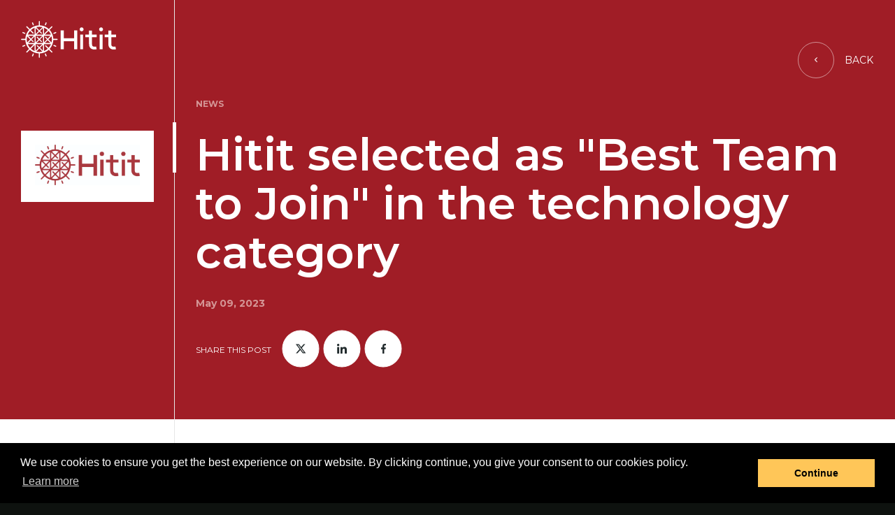

--- FILE ---
content_type: text/html; charset=UTF-8
request_url: https://hitit.com/news-updates/hitit-selected-best-team-join-technology-category
body_size: 7982
content:


<!-- THEME DEBUG -->
<!-- THEME HOOK: 'html' -->
<!-- FILE NAME SUGGESTIONS:
   ▪️ html--node--643.html.twig
   ▪️ html--node--%.html.twig
   ▪️ html--node.html.twig
   ✅ html.html.twig
-->
<!-- 💡 BEGIN CUSTOM TEMPLATE OUTPUT from 'themes/hitit/templates/html.html.twig' -->


<!DOCTYPE html>
<html lang="en" dir="ltr">
<head>
  <meta charset="utf-8" />
<meta name="Generator" content="Drupal 10 (https://www.drupal.org)" />
<meta name="MobileOptimized" content="width" />
<meta name="HandheldFriendly" content="true" />
<meta name="viewport" content="width=device-width, initial-scale=1.0" />
<link rel="icon" href="/sites/default/files/favicon-32x32.png" type="image/png" />
<link rel="alternate" hreflang="en" href="https://www.hitit.com/news-updates/hitit-selected-best-team-join-technology-category" />

    <title>Hitit selected as &quot;Best Team to Join&quot; in the technology category | Hitit | Airline &amp; Travel IT Solutions</title>
    <meta name="viewport" content="width=device-width, initial-scale=1, shrink-to-fit=no">
    <link rel="apple-touch-icon-precomposed" sizes="144x144" href="/images/favicon/apple-touch-icon-144x144.png"/>
    <link rel="apple-touch-icon-precomposed" sizes="152x152" href="/images/favicon/apple-touch-icon-152x152.png"/>
    <link rel="icon" type="image/png" href="/images/favicon/favicon-32x32.png" sizes="32x32"/>
    <meta name="application-name" content="Hitit | Airline & Travel IT Solutions"/>
    <meta name="msapplication-TileColor" content="#FFFFFF"/>
    <meta name="msapplication-TileImage" content="/images/favicon/mstile-144x144.png"/>
    <link rel="stylesheet" href="https://cdn.jsdelivr.net/gh/fancyapps/fancybox@3.5.7/dist/jquery.fancybox.min.css"/>
    <script src="/themes/hitit/js/miniature.earth.js"></script>
    <link rel="stylesheet" media="all" href="/themes/contrib/stable/css/system/components/align.module.css?t8ykuu" />
<link rel="stylesheet" media="all" href="/themes/contrib/stable/css/system/components/fieldgroup.module.css?t8ykuu" />
<link rel="stylesheet" media="all" href="/themes/contrib/stable/css/system/components/container-inline.module.css?t8ykuu" />
<link rel="stylesheet" media="all" href="/themes/contrib/stable/css/system/components/clearfix.module.css?t8ykuu" />
<link rel="stylesheet" media="all" href="/themes/contrib/stable/css/system/components/details.module.css?t8ykuu" />
<link rel="stylesheet" media="all" href="/themes/contrib/stable/css/system/components/hidden.module.css?t8ykuu" />
<link rel="stylesheet" media="all" href="/themes/contrib/stable/css/system/components/item-list.module.css?t8ykuu" />
<link rel="stylesheet" media="all" href="/themes/contrib/stable/css/system/components/js.module.css?t8ykuu" />
<link rel="stylesheet" media="all" href="/themes/contrib/stable/css/system/components/nowrap.module.css?t8ykuu" />
<link rel="stylesheet" media="all" href="/themes/contrib/stable/css/system/components/position-container.module.css?t8ykuu" />
<link rel="stylesheet" media="all" href="/themes/contrib/stable/css/system/components/reset-appearance.module.css?t8ykuu" />
<link rel="stylesheet" media="all" href="/themes/contrib/stable/css/system/components/resize.module.css?t8ykuu" />
<link rel="stylesheet" media="all" href="/themes/contrib/stable/css/system/components/system-status-counter.css?t8ykuu" />
<link rel="stylesheet" media="all" href="/themes/contrib/stable/css/system/components/system-status-report-counters.css?t8ykuu" />
<link rel="stylesheet" media="all" href="/themes/contrib/stable/css/system/components/system-status-report-general-info.css?t8ykuu" />
<link rel="stylesheet" media="all" href="/themes/contrib/stable/css/system/components/tablesort.module.css?t8ykuu" />
<link rel="stylesheet" media="all" href="/modules/contrib/ckeditor5_plugin_pack/modules/ckeditor5_plugin_pack_indent_block/css/indent-block.css?t8ykuu" />
<link rel="stylesheet" media="all" href="/themes/contrib/stable/css/core/assets/vendor/normalize-css/normalize.css?t8ykuu" />
<link rel="stylesheet" media="all" href="/themes/contrib/stable/css/core/normalize-fixes.css?t8ykuu" />
<link rel="stylesheet" media="all" href="/themes/contrib/classy/css/components/action-links.css?t8ykuu" />
<link rel="stylesheet" media="all" href="/themes/contrib/classy/css/components/breadcrumb.css?t8ykuu" />
<link rel="stylesheet" media="all" href="/themes/contrib/classy/css/components/button.css?t8ykuu" />
<link rel="stylesheet" media="all" href="/themes/contrib/classy/css/components/collapse-processed.css?t8ykuu" />
<link rel="stylesheet" media="all" href="/themes/contrib/classy/css/components/container-inline.css?t8ykuu" />
<link rel="stylesheet" media="all" href="/themes/contrib/classy/css/components/details.css?t8ykuu" />
<link rel="stylesheet" media="all" href="/themes/contrib/classy/css/components/exposed-filters.css?t8ykuu" />
<link rel="stylesheet" media="all" href="/themes/contrib/classy/css/components/field.css?t8ykuu" />
<link rel="stylesheet" media="all" href="/themes/contrib/classy/css/components/form.css?t8ykuu" />
<link rel="stylesheet" media="all" href="/themes/contrib/classy/css/components/icons.css?t8ykuu" />
<link rel="stylesheet" media="all" href="/themes/contrib/classy/css/components/inline-form.css?t8ykuu" />
<link rel="stylesheet" media="all" href="/themes/contrib/classy/css/components/item-list.css?t8ykuu" />
<link rel="stylesheet" media="all" href="/themes/contrib/classy/css/components/link.css?t8ykuu" />
<link rel="stylesheet" media="all" href="/themes/contrib/classy/css/components/links.css?t8ykuu" />
<link rel="stylesheet" media="all" href="/themes/contrib/classy/css/components/menu.css?t8ykuu" />
<link rel="stylesheet" media="all" href="/themes/contrib/classy/css/components/more-link.css?t8ykuu" />
<link rel="stylesheet" media="all" href="/themes/contrib/classy/css/components/pager.css?t8ykuu" />
<link rel="stylesheet" media="all" href="/themes/contrib/classy/css/components/tabledrag.css?t8ykuu" />
<link rel="stylesheet" media="all" href="/themes/contrib/classy/css/components/tableselect.css?t8ykuu" />
<link rel="stylesheet" media="all" href="/themes/contrib/classy/css/components/tablesort.css?t8ykuu" />
<link rel="stylesheet" media="all" href="/themes/contrib/classy/css/components/tabs.css?t8ykuu" />
<link rel="stylesheet" media="all" href="/themes/contrib/classy/css/components/textarea.css?t8ykuu" />
<link rel="stylesheet" media="all" href="/themes/contrib/classy/css/components/ui-dialog.css?t8ykuu" />
<link rel="stylesheet" media="all" href="/themes/contrib/classy/css/components/messages.css?t8ykuu" />
<link rel="stylesheet" media="all" href="/themes/hitit/css/faq.css?t8ykuu" />
<link rel="stylesheet" media="all" href="/themes/hitit/css/app.css?t8ykuu" />

      
        <meta name="format-detection" content="telephone=no">
        <link rel="stylesheet" href="//cdnjs.cloudflare.com/ajax/libs/cookieconsent2/3.1.0/cookieconsent.min.css">
        <script src="//cdnjs.cloudflare.com/ajax/libs/cookieconsent2/3.1.0/cookieconsent.min.js"></script>
        <script type="text/javascript" src="//ccdn.mobildev.in/dc5348e8141e4291bbf6649a5a42fa66.js"
                data-token="IxyH19V45Tk4WcwlKb6J" charset="UTF-8"></script>
        <style>
          .cc-theme-edgeless.cc-window {
            z-index: 10001 !important;
          }

          .cc-link {
            outline: none !important;
          }

          .cc-theme-classic .cc-btn {
            border-radius: 0 !important;
          }

          .cc-color-override-1418523454 .cc-btn {
            border-radius: 0 !important;
          }
        </style>
                  <script>
          if (window.location.hostname !== 'localhost' && window.location.hostname !== '127.0.0.1') {
    window.console = {
        log: function() {},
        error: function() {},
        warn: function() {},
        debug: function() {},
        info: function() {}
    };
}
            window.addEventListener("DOMContentLoaded", function () {
              window.cookieconsent.initialise({
                "palette": {
                  "popup": {
                    "background": "#000",
                  },
                  "button": {
                    "background": "#FFC658"
                  }
                },
                "position": "bottom",
                "theme": "classic",
                "static": false,
                "content": {
                  "message": "We use cookies to ensure you get the best experience on our website. By clicking continue, you give your consent to our cookies policy.",
                  "dismiss": "Continue",
                  "link": "Learn more",
                  "href": "/cookie-policy"
                }
              });
            });
          </script>
                <script>
          window.fbAsyncInit = function () {
            FB.init({
              appId: '2030934647132054',
              xfbml: true,
              version: 'v2.6'
            });
          };

          (function (d, s, id) {
            var js, fjs = d.getElementsByTagName(s)[0];
            if (d.getElementById(id)) {
              return;
            }
            js = d.createElement(s);
            js.id = id;
            js.src = "//connect.facebook.net/en_US/sdk.js";
            fjs.parentNode.insertBefore(js, fjs);
          }(document, 'script', 'facebook-jssdk'));
        </script>
        <!-- google analytics -->
        <script async src="https://www.googletagmanager.com/gtag/js?id=UA-85231136-1"></script>
        <script>
          window.dataLayer = window.dataLayer || [];

          function gtag() {
            dataLayer.push(arguments);
          }

          gtag('js', new Date());

          gtag('config', 'UA-85231136-1');
          gtag('config', 'G-309116632');
        </script>
        <!-- /google analytics -->
        <!-- Yandex.Metrika counter -->
        <script type="text/javascript">
          (function (d, w, c) {
            (w[c] = w[c] || []).push(function () {
              try {
                w.yaCounter37510415 = new Ya.Metrika({
                  id: 37510415,
                  clickmap: true,
                  trackLinks: true,
                  accurateTrackBounce: true
                });
              } catch (e) {
              }
            });

            var n = d.getElementsByTagName("script")[0],
              s = d.createElement("script"),
              f = function () {
                n.parentNode.insertBefore(s, n);
              };
            s.type = "text/javascript";
            s.async = true;
            s.src = "https://mc.yandex.ru/metrika/watch.js";

            if (w.opera == "[object Opera]") {
              d.addEventListener("DOMContentLoaded", f, false);
            } else {
              f();
            }
          })(document, window, "yandex_metrika_callbacks");
        </script>
        <noscript>
          <div><img src="https://mc.yandex.ru/watch/37510415" style="position:absolute; left:-9999px;" alt=""/></div>
        </noscript>
        <!-- /Yandex.Metrika counter -->
        <!-- Google Tag Manager -->
        <script>(function (w, d, s, l, i) {
            w[l] = w[l] || [];
            w[l].push({
              'gtm.start':
                new Date().getTime(), event: 'gtm.js'
            });
            var f = d.getElementsByTagName(s)[0],
              j = d.createElement(s), dl = l != 'dataLayer' ? '&l=' + l : '';
            j.async = true;
            j.src =
              'https://www.googletagmanager.com/gtm.js?id=' + i + dl;
            f.parentNode.insertBefore(j, f);
          })(window, document, 'script', 'dataLayer', 'GTM-PZTW5C4');</script>
        <!-- End Google Tag Manager -->
</head>
<body class="path-node page-node-type-news-post page article" data-content-language="en">
<div class="preloader"><span class="loading-bar"></span><i class="radial-loader"></i></div>
<main id="app">
      <div class="menu">
	<div class="sidebar">
		<div class="logo">
					<a href="/"></a>
				</div>
	</div>
	<div class="content">
		<div class="inner">
			<div class="columns">
				<div class="column tools">
					<div class="close">
						<a href="#">
							<img src="/themes/hitit/img/icon-close.svg" alt="">
						</a>
					</div>
				</div>
			</div>
			<div class="columns inline-search">
				<div class="column">
					<div class="inline-search-input-wrapper">
						<form method="GET" action="/search/node">
							<div class="inline-search-input-holder">
								<div class="inline-search-input-search-icon"><img src="/themes/hitit/img/search-icon.png"></div>
								<div class="inline-search-input"><input type="text" id="query" name="query" placeholder="Search..." /></div>
							</div>
						</form>
					</div>
				</div>
			</div>
			<div class="columns inline-nav">
				<div class="column">
					<ul class="nav">
						<li>
							<a href="/about">About Us</a>
						</li>
						<li>
							<a href="/solutions-and-services">Solutions & Services</a>
						</li>
						<li>
							<a href="/careers">Careers</a>
						</li>
						<li>
							<a href="/news">News & Updates</a>
						</li>
						<li>
							<a href="/contact">Contact Us</a>
						</li>
												<li>
							<a href="/investor-relations">Investor Relations</a>
						</li>
											</ul>
				</div>
				<div class="column">
					<ul class="sub-nav d-none">
						<li>
							<a href="/about?#from-heritage-to-technology">From Heritage to Technology</a>
						</li>
						<li>
							<a href="/about?#our-history">Our History</a>
						</li>
						<li>
							<a href="/about?#executives">Executives</a>
						</li>
						<li>
							<a href="/about?#consultancy">Consultancy</a>
						</li>
						<li>
							<a href="/about?#associations-and-accreditions">Associations & Accreditations</a>
						</li>
						<li>
							<a href="/about#sustainability">Sustainability</a>
						</li>
					</ul>
					<ul class="sub-nav d-none">
						<li>
							<a href="/solutions-and-services/passenger-service-system">Passenger Service System</a>
						</li>
						<li>
							<a href="/solutions-and-services/operations-planning">Operations Planning</a>
						</li>
						<li>
							<a href="/solutions-and-services/accounting">Accounting</a>
						</li>
						<li>
							<a href="/solutions-and-services/merchandising">Merchandising</a>
						</li>
						<li>
							<a href="/solutions-and-services/travel-solutions ">Travel Solutions</a>
						</li>
						<li>
							<a href="/solutions-and-services/cargo">Cargo</a>
						</li>
					</ul>
					<ul class="sub-nav d-none">
						<li>
							<a href="/careers?#Human%20Resources">Human Resources</a>
						</li>
						<li>
							<a href="/careers?#Working-at-Hitit">Working at Hitit</a>
						</li>
						<li>
							<a href="/careers?#Open-Positions">Open Positions</a>
						</li>
						<li>
							<a href="/careers?#Send-Your-CV">Send Your CV</a>
						</li>
					</ul>
					<ul class="sub-nav d-none">
												<li>
							<a href="/news">News</a>
						</li>
						<li>
							<a href="/events">Events</a>
						</li>
						<li>
							<a href="/blog">Blog</a>
						</li>
						<li>
							<a href="/hitit-talks">Hitit Talks</a>
						</li>
											</ul>
					<ul class="sub-nav d-none">
						<li>
							<a href="/contact?#Registry-Details">Registry Details</a>
						</li>
						<li>
							<a href="/contact?#Our-Offices">Our Offices</a>
						</li>
					</ul>
					<ul class="sub-nav d-none">
											<li>
							<a href="https://hitit.com/investor-relations/public-offering">Public Offering</a>
						</li>
						<li>
							<a href="https://hitit.com/investor-relations/financial-information">Financial Information</a>
						</li>
						<li>
							<a href="https://hitit.com/investor-relations/company-information">Company Information</a>
						</li>
						<li>
							<a href="https://hitit.com/investor-relations/policies">Policies</a>
						</li>
						<li>
							<a href="https://hitit.com/investor-relations/contact">Contact</a>
						</li>
										</ul>
				</div>
			</div>
			<div class="divider"></div>
			<div class="columns c3rd">
				<div class="column">
					<div class="icons">
						<div class="icon">
							<a target="_blank" href="https://www.linkedin.com/company/hitit-computer-services">
								<img src="/themes/hitit/img/icon-linkedin.svg" alt="">
							</a>
						</div>
						<div class="icon">
							<a target="_blank" href="https://www.facebook.com/Hitit-Computer-Services-215828528451104/">
								<img src="/themes/hitit/img/icon-facebook.svg" alt="">
							</a>
						</div>
						<div class="icon">
							<a target="_blank" href="https://www.youtube.com/channel/UCKlRiQja9Vwj4rte-Jxisvg">
								<img src="/themes/hitit/img/icon-youtube.svg" alt="">
							</a>
						</div>
						<div class="icon">
							<a target="_blank" href="https://twitter.com/HititCS">
								<img src="/themes/hitit/img/icon-twitter.svg" alt="">
							</a>
						</div>
						<div class="icon">
							<a target="_blank" href="https://www.instagram.com/hititcs/">
								<img src="/themes/hitit/img/icon-instagram.svg" alt="">
							</a>
						</div>
					</div>
					<div class="copyright">
						© HITIT. ALL RIGHTS RESERVED
					</div>
				</div>
				<div class="column">
					<a target="_blank" href="https://hititcs.service-now.com/ess/" class="more red service-portal-login">HITIT SERVICE PORTAL LOGIN</a>
				</div>
			</div>
			<div class="columns c4rd">
				<div class="column">
					<a href="/contact?action=demo-request" class="btn white">DEMO REQUEST</a>
				</div>
			</div>
		</div>
	</div>
</div>
    <div class="overlay"></div>
<div class="search-panel">
	<div class="panel-wrapper">
		<div class="form-input">
			<img src="/themes/hitit/img/icon-search-gray.svg" alt=""><input type="text" placeholder="SEARCH">
		</div>
		<div class="close">
			<a href="#">
				<img src="/themes/hitit/img/icon-close.svg" alt="">
			</a>
		</div>
	</div>
</div>
    

<!-- THEME DEBUG -->
<!-- THEME HOOK: 'off_canvas_page_wrapper' -->
<!-- BEGIN OUTPUT from 'themes/contrib/stable/templates/content/off-canvas-page-wrapper.html.twig' -->
  <div class="dialog-off-canvas-main-canvas" data-off-canvas-main-canvas>
    

<!-- THEME DEBUG -->
<!-- THEME HOOK: 'page' -->
<!-- FILE NAME SUGGESTIONS:
   ✅ page--news-post.html.twig
   ▪️ page--node--643.html.twig
   ▪️ page--node--%.html.twig
   ▪️ page--node.html.twig
   ▪️ page.html.twig
-->
<!-- 💡 BEGIN CUSTOM TEMPLATE OUTPUT from 'themes/hitit/templates/page--news-post.html.twig' -->
<section class="overview">
	<div class="section-wrapper">
		<div class="sidebar">
			<div class="logo">
								<a href="/"></a>
							</div>
						<div class="client-logo-wrapper">
				<div class="client-logo">
					<img src="/sites/default/files/2023-05/hit_logo_original_red_1.jpg" alt="">
				</div>				
			</div>
						<div class="side-line"></div>
		</div>

		<div class="content">
			<div class="back">
							<a href="/news">
					<img src="/themes/hitit/img/icon-section-back.svg" alt="">
					<span>BACK</span>					
				</a>
						</div>
			<div class="tags">
				<div class="tag">
									NEWS
								</div>
			</div>
			<h1 class="anim-scale">Hitit selected as &quot;Best Team to Join&quot; in the technology category</h1>
			<div class="date">
				May
				09,
				2023
			</div>
			<div class="share-this">
				<div>					
											SHARE THIS POST
									</div>
				<div class="icons">
					<div class="icon">
					<a target="_blank"  href="http://twitter.com/intent/tweet?text=https://hitit.com/news-updates/hitit-selected-best-team-join-technology-category"><img src="/themes/hitit/img/icon-circle-twitter.svg" alt=""></a>
					</div>
					<div class="icon">
					<a target="_blank" href="https://www.linkedin.com/sharing/share-offsite/?url=https://hitit.com/news-updates/hitit-selected-best-team-join-technology-category"><img src="/themes/hitit/img/icon-circle-linkedin.svg" alt=""></a>
					</div>
					<div class="icon">
					<a target="_blank"  href="https://www.facebook.com/sharer/sharer.php?u=https://hitit.com/news-updates/hitit-selected-best-team-join-technology-category"><img src="/themes/hitit/img/icon-circle-facebook.svg" alt=""></a>
					</div>
				</div>
			</div>
		</div>
	</div>
</section>
<section class="article-body">
	<div class="section-wrapper">
		<div class="sidebar"></div>
		<div class="content cms">
			<div class="text-block">
				<p><strong>In the “Best Team to Join” survey organized by the Sales Network platform, Hitit is selected as "Best Team to Join" – as determined by the student and professional vote. Hitit, which entered the voting in the Category – Technology, left many prominent brands behind and was a favorite company in the technology category.</strong></p>

<p><strong>9 May &nbsp;2023 / ISTANBUL</strong> – Hitit, a leading airline and travel IT company worldwide, was once again recognized as “Best Team to Join” company in the technology category. In the Sales Network Awards, organized for the fifth time this year, Hitit received the silver award in the "Technology business partner contributing to the digitalization of sales" category. Hitit was also among the companies that took the lead in the "Best Team to Join" category.&nbsp;</p>

<p>As a “Best Team to Join” company, Hitit is attracting attention with its successful financial statements and HR policies – taken in conjunction with the growth in Hitit’s partner ecosystem, which increased significantly during the pandemic.</p>

<p>Figen Dönder, Hitit CHRO, stated that Turkiye is experiencing a massive talent loss in the technology area, and that engineering faculty graduates are among the young people we have lost in Türkiye due to the “brain drain”. Hitit differentiates itself from other companies in the sector with its work culture and human resources practices. Stating that it is an important achievement for Hitit to be one of the “Best Team to Join”, in the Sales Network platform, where more than 100 national and international corporate brands are represented, Dönder said:&nbsp;</p>

<p>"According to Linkedin data, the average seniority of the top 10 software companies on the BT500 list is 3.1 years, while this figure is 4.5 years at Hitit, despite the recent recruitment of many young talented people. When we look at mid-senior level managers, we see that the average Hitit&nbsp;seniority is 9.6 years, more than triple the industry average. This shows that Hitit is a company that can consistently respond to the reality of employee mobility in the technology industry. This situation, which is a positive outcome of Hitit's HR policies, is a result of the bond of heart that our employees have established with Hitit. We are a Team – a family – here at Hitit."&nbsp;</p>

<p>Pointing out that human resources are one of the most important dynamics behind Hitit's success, Dönder said, "We value our engineers, and we are constantly working to create an environment where our employees can feel safe in every sense with our wellbeing practices. These practices include financial flexibility and activities that can increase company loyalty, as well as our flexible working practices. Our belief in the spirit of teamwork and unity is one of the biggest factors in our becoming a leading company in its field with more than 400 employees... At Hitit, management and non-executive employees are not treated differently. We work &nbsp;– together – &nbsp;as a single team that works towards the same goal as a whole, which believes in Hitit’s vision and mission."</p>

			</div>
		</div>
	</div>
</section>

<!-- END CUSTOM TEMPLATE OUTPUT from 'themes/hitit/templates/page--news-post.html.twig' -->


  </div>

<!-- END OUTPUT from 'themes/contrib/stable/templates/content/off-canvas-page-wrapper.html.twig' -->


    <footer class="main">
	<div class="container">
		<div class="columns">
			<div class="column">
							<a class="logo" href="/">
					<img src="/themes/hitit/img/logo.svg" alt="">
				</a>
						</div>
			<div class="column">
				<ul>
					<li><a href="/about">ABOUT HITIT</a></li>
					<li><a href="/solutions-and-services">SOLUTIONS & SERVICES</a></li>
					<li><a href="/careers">CAREERS <span class="tag-hiring">We're hiring!</span></a></li>
				</ul>
			</div>
			<div class="column">
				<ul>
					<li><a href="/news">NEWS & UPDATES</a></li>
					<li><a href="/sustainability#overview">SUSTAINABILITY</a></li>
					<li><a href="/contact">CONTACT</a></li>
				</ul>
			</div>
			<div class="column">
				<div class="group">
					<div>SUBSCRIBE TO OUR NEWSLETTER</div>
					<div class="newsletter">
						<form id="newsletter-form">
						<div class="input-wrapper">
							<input type="text" name="n-email" id="n-email" placeholder="Enter your e-mail">
							<i><img src="/themes/hitit/img/icon-arrow-right.svg"/></i>
						</div>
						<div class="checkbox">
							<input class="n-checkbox" name="n-term" id="n-term" type="checkbox">
							By subscribing to our newsletter you agree to receive email from us. For more information please <br><a target="_blank" href="/gdpr">click here</a>
						</div>
						</form>
					</div>
				</div>
			</div>
		</div>
	</div>
	<div class="container">
		<div class="columns">
			<div class="column">
				<div class="group">
					<div class="head">
						<a target="_blank" href="/solutions-and-services/passenger-service-system">
							<strong>PASSENGER SERVICE SYSTEM</strong>
						</a>
					</div>
					<ul>
						<li><a target="_blank" href="/solutions-and-services/passenger-service-system/reservation-and-passenger-services">Reservation & Passenger Services</a></li>
						<li><a target="_blank" href="/solutions-and-services/passenger-service-system/internet-booking-engine">Internet Booking Engine</a></li>
						<li><a target="_blank" href="/solutions-and-services/passenger-service-system/mobile-application">Mobile Application</a></li>
						<li><a target="_blank" href="/solutions-and-services/passenger-service-system/allotment-manager">Allotment Manager</a></li>
						<li><a target="_blank" href="/solutions-and-services/passenger-service-system/departure-control-system">Departure Control System</a></li>
						<li><a target="_blank" href="/solutions-and-services/passenger-service-system/weight-balance">Weight & Balance</a></li>
						<li><a target="_blank" href="/solutions-and-services/passenger-service-system/baggage-reconciliation-itinerary">Baggage Reconciliation Itinerary</a></li>
						<li><a target="_blank" href="/solutions-and-services/passenger-service-system/loyalty-layer">Loyalty Layer</a></li>
					</ul>
				</div>
				<div class="group">
					<div class="head">
						<a target="_blank" href="/solutions-and-services/operations-planning">
							<strong>OPERATIONS PLANNING</strong>
						</a>
					</div>
					<ul>
						<li><a target="_blank" href="/solutions-and-services/operations-planning/schedule-planning">Schedule Planning</a></li>
						<li><a target="_blank" href="/solutions-and-services/operations-planning/operations-control">Operations Control</a></li>
						<li><a target="_blank" href="/solutions-and-services/operations-planning/crew-management">Crew Management</a></li>
					</ul>
				</div>
			</div>
			<div class="column">
				<div class="group">
					<div class="head">
						<a target="_blank" href="/solutions-and-services/accounting ">
							<strong>ACCOUNTING</strong>
						</a>
					</div>
					<ul>
						<li><a target="_blank" href="/solutions-and-services/accounting/business-performance-index">Business Performance Index</a></li>
						<li><a target="_blank" href="/solutions-and-services/accounting/revenue-accounting">Revenue Accounting</a></li>
						<li><a target="_blank" href="/solutions-and-services/accounting/cost-accounting">Cost Accounting</a></li>
					</ul>
				</div>
				<div class="group">
					<div class="head">
						<a target="_blank" href="/solutions-and-services/merchandising">
							<strong>MERCHANDISING</strong>
						</a>
					</div>
					<ul>
						<li><a target="_blank" href="/solutions-and-services/merchandising/airline-travel-merchandising">Airline Travel Merchandising</a></li>
					</ul>
				</div>
				<div class="group">
					<div class="head">
						<a target="_blank" href="/solutions-and-services/travel-solutions ">
							<strong>TRAVEL SOLUTIONS</strong>
						</a>
					</div>
					<ul>
						<li><a target="_blank" href="/solutions-and-services/travel-solutions/online-travel-agency">Online Travel Agency</a></li>
						<li><a target="_blank" href="/solutions-and-services/travel-solutions/agent-portal-plus">Agent Portal Plus</a></li>
					</ul>
				</div>
			</div>
			<div class="column">
				<div class="group">
					<div class="head">
						<a target="_blank" href="/solutions-and-services/cargo ">
							<strong>CARGO</strong>
						</a>
					</div>
					<ul>
						<li><a target="_blank" href="/solutions-and-services/cargo/reservation-cargo-services">Reservation & Cargo Services</a></li>
						<li><a target="_blank" href="/solutions-and-services/cargo/domestic-cargo-services">Domestic Cargo Services</a></li>
					</ul>
				</div>
																					<div class="group">
										<div class="head">
						<a href="http://crane.aero/solutions-services/hosting">
							<strong>HOSTING</strong>
						</a>
					</div>
					<div class="head">
						<a href="http://crane.aero/solutions-services/consultancy">
							<strong>CONSULTANCY</strong>
						</a>
					</div>
					<div class="head">
						<a target="_blank" href="https://crane.aero/">
							<strong>CRANE SUITE</strong>
						</a>
					</div>
					<div class="head">
						<a href="/gdpr">
							<strong>GDPR</strong>
						</a>
					</div>
										<div class="head">
						<a href="/investor-relations"><strong>INVESTOR RELATIONS</strong></a>
					</div>
					<div class="head">
						<a target="_blank" href="/themes/hitit/documents/footer/ethical-principles.pdf">
							<strong>ETHICAL PRINCIPLES</strong>
						</a>
					</div>
									</div>
				<div class="group brochures desktop mb-0">
					<div class="head">
												<a target="_blank" href="/themes/hitit/documents/Crane IT Solutions.zip">
							<img src="/themes/hitit/img/donwload-brochures.png" alt="">
						</a>
											</div>
				</div>
				<div class="group brochures desktop">
					<div class="head">
												<a target="_blank" href="/themes/hitit/documents/MediaKit.zip">
							<img src="/themes/hitit/img/donwload-medikit.jpg" alt="">
						</a>
											</div>
				</div>
			</div>
			<div class="column">
				<div class="group g-address">
					<div class="address">
						Resitpasa Mah. Katar Cad. No: 4/1 Ari Teknokent 2 Ic Kapi No: 601 34469 Maslak,Istanbul,Turkiye
					</div>
				</div>
				<div class="group g-mail">
					<div class="mail">
						<a href="/cdn-cgi/l/email-protection#e78a86958c82938e8980a78f8e938e938494c984888a"><span class="__cf_email__" data-cfemail="d6bbb7a4bdb3a2bfb8b196bebfa2bfa2b5a5f8b5b9bb">[email&#160;protected]</span></a><br><br>
						<a href="/cdn-cgi/l/email-protection#483b29242d3b0820213c213c2b3b662b2725"><span class="__cf_email__" data-cfemail="a4d7c5c8c1d7e4cccdd0cdd0c7d78ac7cbc9">[email&#160;protected]</span></a>
					</div>
				</div>
				<div class="group g-phone">
					<div class="phone">
						+90 212 276 15 00
					</div>
				</div>
				<div class="group">
					<div class="social-icons">
						<div class="icon">
							<a target="_blank" href="https://www.facebook.com/Hitit-Computer-Services-215828528451104/">
								<img src="/themes/hitit/img/icon-facebook.svg" alt="">
							</a>
						</div>
						<div class="icon">
							<a target="_blank" href="https://www.youtube.com/channel/UCKlRiQja9Vwj4rte-Jxisvg">
								<img src="/themes/hitit/img/icon-youtube.svg" alt="">
							</a>
						</div>
						<div class="icon">
							<a target="_blank" href="https://www.linkedin.com/company/hitit-computer-services">
								<img src="/themes/hitit/img/icon-linkedin.svg" alt="">
							</a>
						</div>
						<div class="icon">
							<a target="_blank" href="https://twitter.com/HititCS">
								<img src="/themes/hitit/img/icon-twitter.svg" alt="">
							</a>
						</div>
						<div class="icon">
							<a target="_blank" href="https://www.instagram.com/hititcs/">
								<img src="/themes/hitit/img/icon-instagram.svg" alt="">
							</a>
						</div>
					</div>
				</div>
				<div class="group brochures mobile">
					<div class="head">
						<a target="_blank" href="/themes/hitit/documents/Crane IT Solutions.zip">
							<img src="/themes/hitit/img/donwload-brochures.png" alt="">
						</a>
					</div>
				</div>
				<div class="group brochures mobile" style="margin-top: 0;">
					<div class="head">
						<a target="_blank" href="/themes/hitit/documents/MediaKit.zip">
														<img src="/themes/hitit/img/donwload-medikit.jpg" alt="">
													</a>
					</div>
				</div>
			</div>
		</div>
	</div>
	<div class="container">
		<div class="icons">
		    <div class="icon">
				<img src="/themes/hitit/img/sparkle_white.png" alt="">
			</div>
			<div class="icon">
				<img src="/themes/hitit/img/logo-oracle.png" alt="">
			</div>
			<div class="icon">
				<img src="/themes/hitit/img/logo-iata.png" alt="">
			</div>
			<div class="icon">
				<img src="/themes/hitit/img/logo-turkey.png" alt="">
			</div>
		</div>
		<div class="go-top">
			<a href="#">
						<img src="/themes/hitit/img/icon-up.png" alt="">
			
			</a>
		</div>
	</div>
	<div class="container legal-links">
		<div class="columns">
			<div class="column">
				© HITIT. ALL RIGHTS RESERVED 2026.
			</div>
			<div class="column">
				<a href="https://hitit.com/management-systems-policy"> Management Systems Policy</a>
				<a href="/cookie-policy">Cookie Policy</a>
				<a href="/confidentiality-policy">Confidentiality Policy</a>
				<a href="/copyright">Copyright 2026.</a>
									<a href="/tr">TR</a>
							</div>
		</div>
	</div>
</footer>

  </main>
<script data-cfasync="false" src="/cdn-cgi/scripts/5c5dd728/cloudflare-static/email-decode.min.js"></script><script type="application/json" data-drupal-selector="drupal-settings-json">{"path":{"baseUrl":"\/","pathPrefix":"","currentPath":"node\/643","currentPathIsAdmin":false,"isFront":false,"currentLanguage":"en"},"pluralDelimiter":"\u0003","suppressDeprecationErrors":true,"user":{"uid":0,"permissionsHash":"c8d9096c022cc3debd16b4c77baacaefc9e3426e44436146a1f0345706412c71"}}</script>
<script src="/core/assets/vendor/jquery/jquery.min.js?v=3.7.1"></script>
<script src="/core/assets/vendor/once/once.min.js?v=1.0.1"></script>
<script src="/core/misc/drupalSettingsLoader.js?v=10.4.1"></script>
<script src="/core/misc/drupal.js?v=10.4.1"></script>
<script src="/core/misc/drupal.init.js?v=10.4.1"></script>
<script src="/themes/hitit/js/app.js?v=1.0.26"></script>
<script src="/themes/hitit/js/faq.js?v=1.0.26"></script>

</body>
</html>


<!-- END CUSTOM TEMPLATE OUTPUT from 'themes/hitit/templates/html.html.twig' -->



--- FILE ---
content_type: text/css
request_url: https://hitit.com/themes/hitit/css/faq.css?t8ykuu
body_size: 284
content:
.faq {
  padding: 80px 0;
}

.faq .inner {
  max-width: 1200px;
  margin: 0 auto;
  padding: 0 20px;
}

.faq h1 {
  text-align: left;
  margin-bottom: 60px;
  color: #2C2C2C;
  font-size: 48px;
  font-weight: 600;
}

.faq-category-header {
  margin: 40px 0 20px;
}

.faq-category-header h3 {
  color: #2C2C2C;
  font-size: 24px;
  font-weight: 600;
  position: relative;
  padding-left: 20px;
}

.faq-category-header h3:before {
  content: '';
  position: absolute;
  left: 0;
  top: 50%;
  transform: translateY(-50%);
  width: 4px;
  height: 24px;
  background: #C41230;
}

.accordion-faq .accordion-wrapper {
  margin-bottom: 15px;
  border-radius: 8px;
  overflow: hidden;
  background: #F1F1F1;
}

.accordion-panel {
  padding: 25px 30px;
  cursor: pointer;
  display: flex;
  justify-content: space-between;
  align-items: center;
  transition: all 0.3s ease;
  background: #F1F1F1;
  margin-bottom: 10px;
}

.accordion-panel:hover {
  background: rgba(0,0,0,0.02);
}

.panel-parts-wrapper {
  display: flex;
  align-items: center;
  gap: 20px;
  flex: 1;
}

.accordion-panel-part {
  display: flex;
  align-items: center;
  gap: 15px;
}

.panel-icon {
  width: 20px;
  height: 20px;
}

.panel-info {
  display: flex;
  align-items: center;
  gap: 10px;
}

.panel-name {
  font-size: 18px;
  font-weight: 500;
  color: #2C2C2C;
}

.panel-title {
  color: #666;
  font-size: 16px;
}

.panel-arrow {
  transition: transform 0.3s ease;
  opacity: 0.4;
}

.accordion-content {
  padding: 0 30px;
  transition: all 0.3s ease;
  overflow: hidden;
  font-size: 16px;
  line-height: 1.6;
  color: #666;
}

.accordion-panel.active + .accordion-content {
  padding: 25px 30px;
  border-top: 1px solid #eee;
  background: #fafafa;
}

@media (max-width: 768px) {
  .faq {
    padding: 40px 0;
  }

  .faq h1 {
    font-size: 32px;
    margin-bottom: 40px;
  }

  .accordion-panel {
    padding: 20px;
  }

  .panel-name {
    font-size: 16px;
  }

  .accordion-content {
    padding: 20px;
    font-size: 14px;
  }
} 




--- FILE ---
content_type: text/css
request_url: https://hitit.com/themes/hitit/css/app.css?t8ykuu
body_size: 41822
content:
/*! normalize.css v8.0.1 | MIT License | github.com/necolas/normalize.css */
@import url('https://fonts.googleapis.com/css2?family=Montserrat:ital,wght@0,100..900;1,100..900&display=swap');
/* Document
   ========================================================================== */

/**
 * 1. Correct the line height in all browsers.
 * 2. Prevent adjustments of font size after orientation changes in iOS.
 */

html {
  line-height: 1.15; /* 1 */
  -webkit-text-size-adjust: 100%; /* 2 */
}

/* Sections
   ========================================================================== */

/**
 * Remove the margin in all browsers.
 */

body {
  margin: 0;
}

/**
 * Render the `main` element consistently in IE.
 */

main {
  display: block;
}

/**
 * Correct the font size and margin on `h1` elements within `section` and
 * `article` contexts in Chrome, Firefox, and Safari.
 */

h1 {
  font-size: 2em;
  margin: 0.67em 0;
}

/* Grouping content
   ========================================================================== */

/**
 * 1. Add the correct box sizing in Firefox.
 * 2. Show the overflow in Edge and IE.
 */

hr {
  box-sizing: content-box; /* 1 */
  height: 0; /* 1 */
  overflow: visible; /* 2 */
}

/**
 * 1. Correct the inheritance and scaling of font size in all browsers.
 * 2. Correct the odd `em` font sizing in all browsers.
 */

pre {
  font-family: monospace, monospace; /* 1 */
  font-size: 1em; /* 2 */
}

/* Text-level semantics
   ========================================================================== */

/**
 * Remove the gray background on active links in IE 10.
 */

a {
  background-color: transparent;
}

/**
 * 1. Remove the bottom border in Chrome 57-
 * 2. Add the correct text decoration in Chrome, Edge, IE, Opera, and Safari.
 */

abbr[title] {
  border-bottom: none; /* 1 */
  text-decoration: underline; /* 2 */
  -webkit-text-decoration: underline dotted;
  text-decoration: underline dotted; /* 2 */
}

/**
 * Add the correct font weight in Chrome, Edge, and Safari.
 */

b,
strong {
  font-weight: bolder;
}

/**
 * 1. Correct the inheritance and scaling of font size in all browsers.
 * 2. Correct the odd `em` font sizing in all browsers.
 */

code,
kbd,
samp {
  font-family: monospace, monospace; /* 1 */
  font-size: 1em; /* 2 */
}

/**
 * Add the correct font size in all browsers.
 */

small {
  font-size: 80%;
}

/**
 * Prevent `sub` and `sup` elements from affecting the line height in
 * all browsers.
 */

sub,
sup {
  font-size: 75%;
  line-height: 0;
  position: relative;
  vertical-align: baseline;
}

sub {
  bottom: -0.25em;
}

sup {
  top: -0.5em;
}

/* Embedded content
   ========================================================================== */

/**
 * Remove the border on images inside links in IE 10.
 */

img {
  border-style: none;
}

/* Forms
   ========================================================================== */

/**
 * 1. Change the font styles in all browsers.
 * 2. Remove the margin in Firefox and Safari.
 */

button,
input,
optgroup,
select,
textarea {
  font-family: inherit; /* 1 */
  font-size: 100%; /* 1 */
  line-height: 1.15; /* 1 */
  margin: 0; /* 2 */
}

/**
 * Show the overflow in IE.
 * 1. Show the overflow in Edge.
 */

button,
input { /* 1 */
  overflow: visible;
}

/**
 * Remove the inheritance of text transform in Edge, Firefox, and IE.
 * 1. Remove the inheritance of text transform in Firefox.
 */

button,
select { /* 1 */
  text-transform: none;
}

/**
 * Correct the inability to style clickable types in iOS and Safari.
 */

button,
[type="button"],
[type="reset"],
[type="submit"] {
  -webkit-appearance: button;
}

/**
 * Remove the inner border and padding in Firefox.
 */

button::-moz-focus-inner,
[type="button"]::-moz-focus-inner,
[type="reset"]::-moz-focus-inner,
[type="submit"]::-moz-focus-inner {
  border-style: none;
  padding: 0;
}

/**
 * Restore the focus styles unset by the previous rule.
 */

button:-moz-focusring,
[type="button"]:-moz-focusring,
[type="reset"]:-moz-focusring,
[type="submit"]:-moz-focusring {
  outline: 1px dotted ButtonText;
}

/**
 * Correct the padding in Firefox.
 */

fieldset {
  padding: 0.35em 0.75em 0.625em;
}

/**
 * 1. Correct the text wrapping in Edge and IE.
 * 2. Correct the color inheritance from `fieldset` elements in IE.
 * 3. Remove the padding so developers are not caught out when they zero out
 *    `fieldset` elements in all browsers.
 */

legend {
  box-sizing: border-box; /* 1 */
  color: inherit; /* 2 */
  display: table; /* 1 */
  max-width: 100%; /* 1 */
  padding: 0; /* 3 */
  white-space: normal; /* 1 */
}

/**
 * Add the correct vertical alignment in Chrome, Firefox, and Opera.
 */

progress {
  vertical-align: baseline;
}

/**
 * Remove the default vertical scrollbar in IE 10+.
 */

textarea {
  overflow: auto;
}

/**
 * 1. Add the correct box sizing in IE 10.
 * 2. Remove the padding in IE 10.
 */

[type="checkbox"],
[type="radio"] {
  box-sizing: border-box; /* 1 */
  padding: 0; /* 2 */
}

/**
 * Correct the cursor style of increment and decrement buttons in Chrome.
 */

[type="number"]::-webkit-inner-spin-button,
[type="number"]::-webkit-outer-spin-button {
  height: auto;
}

/**
 * 1. Correct the odd appearance in Chrome and Safari.
 * 2. Correct the outline style in Safari.
 */

[type="search"] {
  -webkit-appearance: textfield; /* 1 */
  outline-offset: -2px; /* 2 */
}

/**
 * Remove the inner padding in Chrome and Safari on macOS.
 */

[type="search"]::-webkit-search-decoration {
  -webkit-appearance: none;
}

/**
 * 1. Correct the inability to style clickable types in iOS and Safari.
 * 2. Change font properties to `inherit` in Safari.
 */

::-webkit-file-upload-button {
  -webkit-appearance: button; /* 1 */
  font: inherit; /* 2 */
}

/* Interactive
   ========================================================================== */

/*
 * Add the correct display in Edge, IE 10+, and Firefox.
 */

details {
  display: block;
}

/*
 * Add the correct display in all browsers.
 */

summary {
  display: list-item;
}

/* Misc
   ========================================================================== */

/**
 * Add the correct display in IE 10+.
 */

template {
  display: none;
}

/**
 * Add the correct display in IE 10.
 */

[hidden] {
  display: none;
}
[data-simplebar]{position:relative;flex-direction:column;flex-wrap:wrap;justify-content:flex-start;align-content:flex-start;align-items:flex-start}.simplebar-wrapper{overflow:hidden;width:inherit;height:inherit;max-width:inherit;max-height:inherit}.simplebar-mask{direction:inherit;position:absolute;overflow:hidden;padding:0;margin:0;left:0;top:0;bottom:0;right:0;width:auto!important;height:auto!important;z-index:0}.simplebar-offset{direction:inherit!important;box-sizing:inherit!important;resize:none!important;position:absolute;top:0;left:0;bottom:0;right:0;padding:0;margin:0;-webkit-overflow-scrolling:touch}.simplebar-content-wrapper{direction:inherit;box-sizing:border-box!important;position:relative;display:block;height:100%;width:auto;max-width:100%;max-height:100%;scrollbar-width:none;-ms-overflow-style:none}.simplebar-content-wrapper::-webkit-scrollbar,.simplebar-hide-scrollbar::-webkit-scrollbar{width:0;height:0}.simplebar-content:after,.simplebar-content:before{content:' ';display:table}.simplebar-placeholder{max-height:100%;max-width:100%;width:100%;pointer-events:none}.simplebar-height-auto-observer-wrapper{box-sizing:inherit!important;height:100%;width:100%;max-width:1px;position:relative;float:left;max-height:1px;overflow:hidden;z-index:-1;padding:0;margin:0;pointer-events:none;flex-grow:inherit;flex-shrink:0;flex-basis:0}.simplebar-height-auto-observer{box-sizing:inherit;display:block;opacity:0;position:absolute;top:0;left:0;height:1000%;width:1000%;min-height:1px;min-width:1px;overflow:hidden;pointer-events:none;z-index:-1}.simplebar-track{z-index:1;position:absolute;right:0;bottom:0;pointer-events:none;overflow:hidden}[data-simplebar].simplebar-dragging .simplebar-content{pointer-events:none;-moz-user-select:none;-ms-user-select:none;user-select:none;-webkit-user-select:none}[data-simplebar].simplebar-dragging .simplebar-track{pointer-events:all}.simplebar-scrollbar{position:absolute;left:0;right:0;min-height:10px}.simplebar-scrollbar:before{position:absolute;content:'';background:#000;border-radius:7px;left:2px;right:2px;opacity:0;transition:opacity .2s linear}.simplebar-scrollbar.simplebar-visible:before{opacity:.5;transition:opacity 0s linear}.simplebar-track.simplebar-vertical{top:0;width:11px}.simplebar-track.simplebar-vertical .simplebar-scrollbar:before{top:2px;bottom:2px}.simplebar-track.simplebar-horizontal{left:0;height:11px}.simplebar-track.simplebar-horizontal .simplebar-scrollbar:before{height:100%;left:2px;right:2px}.simplebar-track.simplebar-horizontal .simplebar-scrollbar{right:auto;left:0;top:2px;height:7px;min-height:0;min-width:10px;width:auto}[data-simplebar-direction=rtl] .simplebar-track.simplebar-vertical{right:auto;left:0}.hs-dummy-scrollbar-size{direction:rtl;position:fixed;opacity:0;visibility:hidden;height:500px;width:500px;overflow-y:hidden;overflow-x:scroll}.simplebar-hide-scrollbar{position:fixed;left:0;visibility:hidden;overflow-y:scroll;scrollbar-width:none;-ms-overflow-style:none}
@charset "UTF-8";/*!
 * animate.css - https://animate.style/
 * Version - 4.1.1
 * Licensed under the MIT license - http://opensource.org/licenses/MIT
 *
 * Copyright (c) 2020 Animate.css
 */:root{--animate-duration:1s;--animate-delay:1s;--animate-repeat:1}.animate__animated{-webkit-animation-duration:1s;animation-duration:1s;-webkit-animation-duration:var(--animate-duration);animation-duration:var(--animate-duration);-webkit-animation-fill-mode:both;animation-fill-mode:both}.animate__animated.animate__infinite{-webkit-animation-iteration-count:infinite;animation-iteration-count:infinite}.animate__animated.animate__repeat-1{-webkit-animation-iteration-count:1;animation-iteration-count:1;-webkit-animation-iteration-count:var(--animate-repeat);animation-iteration-count:var(--animate-repeat)}.animate__animated.animate__repeat-2{-webkit-animation-iteration-count:2;animation-iteration-count:2;-webkit-animation-iteration-count:calc(var(--animate-repeat)*2);animation-iteration-count:calc(var(--animate-repeat)*2)}.animate__animated.animate__repeat-3{-webkit-animation-iteration-count:3;animation-iteration-count:3;-webkit-animation-iteration-count:calc(var(--animate-repeat)*3);animation-iteration-count:calc(var(--animate-repeat)*3)}.animate__animated.animate__delay-1s{-webkit-animation-delay:1s;animation-delay:1s;-webkit-animation-delay:var(--animate-delay);animation-delay:var(--animate-delay)}.animate__animated.animate__delay-2s{-webkit-animation-delay:2s;animation-delay:2s;-webkit-animation-delay:calc(var(--animate-delay)*2);animation-delay:calc(var(--animate-delay)*2)}.animate__animated.animate__delay-3s{-webkit-animation-delay:3s;animation-delay:3s;-webkit-animation-delay:calc(var(--animate-delay)*3);animation-delay:calc(var(--animate-delay)*3)}.animate__animated.animate__delay-4s{-webkit-animation-delay:4s;animation-delay:4s;-webkit-animation-delay:calc(var(--animate-delay)*4);animation-delay:calc(var(--animate-delay)*4)}.animate__animated.animate__delay-5s{-webkit-animation-delay:5s;animation-delay:5s;-webkit-animation-delay:calc(var(--animate-delay)*5);animation-delay:calc(var(--animate-delay)*5)}.animate__animated.animate__faster{-webkit-animation-duration:.5s;animation-duration:.5s;-webkit-animation-duration:calc(var(--animate-duration)/2);animation-duration:calc(var(--animate-duration)/2)}.animate__animated.animate__fast{-webkit-animation-duration:.8s;animation-duration:.8s;-webkit-animation-duration:calc(var(--animate-duration)*0.8);animation-duration:calc(var(--animate-duration)*0.8)}.animate__animated.animate__slow{-webkit-animation-duration:2s;animation-duration:2s;-webkit-animation-duration:calc(var(--animate-duration)*2);animation-duration:calc(var(--animate-duration)*2)}.animate__animated.animate__slower{-webkit-animation-duration:3s;animation-duration:3s;-webkit-animation-duration:calc(var(--animate-duration)*3);animation-duration:calc(var(--animate-duration)*3)}@media (prefers-reduced-motion:reduce),print{.animate__animated{-webkit-animation-duration:1ms!important;animation-duration:1ms!important;transition-duration:1ms!important;-webkit-animation-iteration-count:1!important;animation-iteration-count:1!important}.animate__animated[class*=Out]{opacity:0}}@-webkit-keyframes bounce{0%,20%,53%,to{-webkit-animation-timing-function:cubic-bezier(.215,.61,.355,1);animation-timing-function:cubic-bezier(.215,.61,.355,1);transform:translateZ(0)}40%,43%{-webkit-animation-timing-function:cubic-bezier(.755,.05,.855,.06);animation-timing-function:cubic-bezier(.755,.05,.855,.06);transform:translate3d(0,-30px,0) scaleY(1.1)}70%{-webkit-animation-timing-function:cubic-bezier(.755,.05,.855,.06);animation-timing-function:cubic-bezier(.755,.05,.855,.06);transform:translate3d(0,-15px,0) scaleY(1.05)}80%{transition-timing-function:cubic-bezier(.215,.61,.355,1);transform:translateZ(0) scaleY(.95)}90%{transform:translate3d(0,-4px,0) scaleY(1.02)}}@keyframes bounce{0%,20%,53%,to{-webkit-animation-timing-function:cubic-bezier(.215,.61,.355,1);animation-timing-function:cubic-bezier(.215,.61,.355,1);transform:translateZ(0)}40%,43%{-webkit-animation-timing-function:cubic-bezier(.755,.05,.855,.06);animation-timing-function:cubic-bezier(.755,.05,.855,.06);transform:translate3d(0,-30px,0) scaleY(1.1)}70%{-webkit-animation-timing-function:cubic-bezier(.755,.05,.855,.06);animation-timing-function:cubic-bezier(.755,.05,.855,.06);transform:translate3d(0,-15px,0) scaleY(1.05)}80%{transition-timing-function:cubic-bezier(.215,.61,.355,1);transform:translateZ(0) scaleY(.95)}90%{transform:translate3d(0,-4px,0) scaleY(1.02)}}.animate__bounce{-webkit-animation-name:bounce;animation-name:bounce;transform-origin:center bottom}@-webkit-keyframes flash{0%,50%,to{opacity:1}25%,75%{opacity:0}}@keyframes flash{0%,50%,to{opacity:1}25%,75%{opacity:0}}.animate__flash{-webkit-animation-name:flash;animation-name:flash}@-webkit-keyframes pulse{0%{transform:scaleX(1)}50%{transform:scale3d(1.05,1.05,1.05)}to{transform:scaleX(1)}}@keyframes pulse{0%{transform:scaleX(1)}50%{transform:scale3d(1.05,1.05,1.05)}to{transform:scaleX(1)}}.animate__pulse{-webkit-animation-name:pulse;animation-name:pulse;-webkit-animation-timing-function:ease-in-out;animation-timing-function:ease-in-out}@-webkit-keyframes rubberBand{0%{transform:scaleX(1)}30%{transform:scale3d(1.25,.75,1)}40%{transform:scale3d(.75,1.25,1)}50%{transform:scale3d(1.15,.85,1)}65%{transform:scale3d(.95,1.05,1)}75%{transform:scale3d(1.05,.95,1)}to{transform:scaleX(1)}}@keyframes rubberBand{0%{transform:scaleX(1)}30%{transform:scale3d(1.25,.75,1)}40%{transform:scale3d(.75,1.25,1)}50%{transform:scale3d(1.15,.85,1)}65%{transform:scale3d(.95,1.05,1)}75%{transform:scale3d(1.05,.95,1)}to{transform:scaleX(1)}}.animate__rubberBand{-webkit-animation-name:rubberBand;animation-name:rubberBand}@-webkit-keyframes shakeX{0%,to{transform:translateZ(0)}10%,30%,50%,70%,90%{transform:translate3d(-10px,0,0)}20%,40%,60%,80%{transform:translate3d(10px,0,0)}}@keyframes shakeX{0%,to{transform:translateZ(0)}10%,30%,50%,70%,90%{transform:translate3d(-10px,0,0)}20%,40%,60%,80%{transform:translate3d(10px,0,0)}}.animate__shakeX{-webkit-animation-name:shakeX;animation-name:shakeX}@-webkit-keyframes shakeY{0%,to{transform:translateZ(0)}10%,30%,50%,70%,90%{transform:translate3d(0,-10px,0)}20%,40%,60%,80%{transform:translate3d(0,10px,0)}}@keyframes shakeY{0%,to{transform:translateZ(0)}10%,30%,50%,70%,90%{transform:translate3d(0,-10px,0)}20%,40%,60%,80%{transform:translate3d(0,10px,0)}}.animate__shakeY{-webkit-animation-name:shakeY;animation-name:shakeY}@-webkit-keyframes headShake{0%{transform:translateX(0)}6.5%{transform:translateX(-6px) rotateY(-9deg)}18.5%{transform:translateX(5px) rotateY(7deg)}31.5%{transform:translateX(-3px) rotateY(-5deg)}43.5%{transform:translateX(2px) rotateY(3deg)}50%{transform:translateX(0)}}@keyframes headShake{0%{transform:translateX(0)}6.5%{transform:translateX(-6px) rotateY(-9deg)}18.5%{transform:translateX(5px) rotateY(7deg)}31.5%{transform:translateX(-3px) rotateY(-5deg)}43.5%{transform:translateX(2px) rotateY(3deg)}50%{transform:translateX(0)}}.animate__headShake{-webkit-animation-timing-function:ease-in-out;animation-timing-function:ease-in-out;-webkit-animation-name:headShake;animation-name:headShake}@-webkit-keyframes swing{20%{transform:rotate(15deg)}40%{transform:rotate(-10deg)}60%{transform:rotate(5deg)}80%{transform:rotate(-5deg)}to{transform:rotate(0deg)}}@keyframes swing{20%{transform:rotate(15deg)}40%{transform:rotate(-10deg)}60%{transform:rotate(5deg)}80%{transform:rotate(-5deg)}to{transform:rotate(0deg)}}.animate__swing{transform-origin:top center;-webkit-animation-name:swing;animation-name:swing}@-webkit-keyframes tada{0%{transform:scaleX(1)}10%,20%{transform:scale3d(.9,.9,.9) rotate(-3deg)}30%,50%,70%,90%{transform:scale3d(1.1,1.1,1.1) rotate(3deg)}40%,60%,80%{transform:scale3d(1.1,1.1,1.1) rotate(-3deg)}to{transform:scaleX(1)}}@keyframes tada{0%{transform:scaleX(1)}10%,20%{transform:scale3d(.9,.9,.9) rotate(-3deg)}30%,50%,70%,90%{transform:scale3d(1.1,1.1,1.1) rotate(3deg)}40%,60%,80%{transform:scale3d(1.1,1.1,1.1) rotate(-3deg)}to{transform:scaleX(1)}}.animate__tada{-webkit-animation-name:tada;animation-name:tada}@-webkit-keyframes wobble{0%{transform:translateZ(0)}15%{transform:translate3d(-25%,0,0) rotate(-5deg)}30%{transform:translate3d(20%,0,0) rotate(3deg)}45%{transform:translate3d(-15%,0,0) rotate(-3deg)}60%{transform:translate3d(10%,0,0) rotate(2deg)}75%{transform:translate3d(-5%,0,0) rotate(-1deg)}to{transform:translateZ(0)}}@keyframes wobble{0%{transform:translateZ(0)}15%{transform:translate3d(-25%,0,0) rotate(-5deg)}30%{transform:translate3d(20%,0,0) rotate(3deg)}45%{transform:translate3d(-15%,0,0) rotate(-3deg)}60%{transform:translate3d(10%,0,0) rotate(2deg)}75%{transform:translate3d(-5%,0,0) rotate(-1deg)}to{transform:translateZ(0)}}.animate__wobble{-webkit-animation-name:wobble;animation-name:wobble}@-webkit-keyframes jello{0%,11.1%,to{transform:translateZ(0)}22.2%{transform:skewX(-12.5deg) skewY(-12.5deg)}33.3%{transform:skewX(6.25deg) skewY(6.25deg)}44.4%{transform:skewX(-3.125deg) skewY(-3.125deg)}55.5%{transform:skewX(1.5625deg) skewY(1.5625deg)}66.6%{transform:skewX(-.78125deg) skewY(-.78125deg)}77.7%{transform:skewX(.390625deg) skewY(.390625deg)}88.8%{transform:skewX(-.1953125deg) skewY(-.1953125deg)}}@keyframes jello{0%,11.1%,to{transform:translateZ(0)}22.2%{transform:skewX(-12.5deg) skewY(-12.5deg)}33.3%{transform:skewX(6.25deg) skewY(6.25deg)}44.4%{transform:skewX(-3.125deg) skewY(-3.125deg)}55.5%{transform:skewX(1.5625deg) skewY(1.5625deg)}66.6%{transform:skewX(-.78125deg) skewY(-.78125deg)}77.7%{transform:skewX(.390625deg) skewY(.390625deg)}88.8%{transform:skewX(-.1953125deg) skewY(-.1953125deg)}}.animate__jello{-webkit-animation-name:jello;animation-name:jello;transform-origin:center}@-webkit-keyframes heartBeat{0%{transform:scale(1)}14%{transform:scale(1.3)}28%{transform:scale(1)}42%{transform:scale(1.3)}70%{transform:scale(1)}}@keyframes heartBeat{0%{transform:scale(1)}14%{transform:scale(1.3)}28%{transform:scale(1)}42%{transform:scale(1.3)}70%{transform:scale(1)}}.animate__heartBeat{-webkit-animation-name:heartBeat;animation-name:heartBeat;-webkit-animation-duration:1.3s;animation-duration:1.3s;-webkit-animation-duration:calc(var(--animate-duration)*1.3);animation-duration:calc(var(--animate-duration)*1.3);-webkit-animation-timing-function:ease-in-out;animation-timing-function:ease-in-out}@-webkit-keyframes backInDown{0%{transform:translateY(-1200px) scale(.7);opacity:.7}80%{transform:translateY(0) scale(.7);opacity:.7}to{transform:scale(1);opacity:1}}@keyframes backInDown{0%{transform:translateY(-1200px) scale(.7);opacity:.7}80%{transform:translateY(0) scale(.7);opacity:.7}to{transform:scale(1);opacity:1}}.animate__backInDown{-webkit-animation-name:backInDown;animation-name:backInDown}@-webkit-keyframes backInLeft{0%{transform:translateX(-2000px) scale(.7);opacity:.7}80%{transform:translateX(0) scale(.7);opacity:.7}to{transform:scale(1);opacity:1}}@keyframes backInLeft{0%{transform:translateX(-2000px) scale(.7);opacity:.7}80%{transform:translateX(0) scale(.7);opacity:.7}to{transform:scale(1);opacity:1}}.animate__backInLeft{-webkit-animation-name:backInLeft;animation-name:backInLeft}@-webkit-keyframes backInRight{0%{transform:translateX(2000px) scale(.7);opacity:.7}80%{transform:translateX(0) scale(.7);opacity:.7}to{transform:scale(1);opacity:1}}@keyframes backInRight{0%{transform:translateX(2000px) scale(.7);opacity:.7}80%{transform:translateX(0) scale(.7);opacity:.7}to{transform:scale(1);opacity:1}}.animate__backInRight{-webkit-animation-name:backInRight;animation-name:backInRight}@-webkit-keyframes backInUp{0%{transform:translateY(1200px) scale(.7);opacity:.7}80%{transform:translateY(0) scale(.7);opacity:.7}to{transform:scale(1);opacity:1}}@keyframes backInUp{0%{transform:translateY(1200px) scale(.7);opacity:.7}80%{transform:translateY(0) scale(.7);opacity:.7}to{transform:scale(1);opacity:1}}.animate__backInUp{-webkit-animation-name:backInUp;animation-name:backInUp}@-webkit-keyframes backOutDown{0%{transform:scale(1);opacity:1}20%{transform:translateY(0) scale(.7);opacity:.7}to{transform:translateY(700px) scale(.7);opacity:.7}}@keyframes backOutDown{0%{transform:scale(1);opacity:1}20%{transform:translateY(0) scale(.7);opacity:.7}to{transform:translateY(700px) scale(.7);opacity:.7}}.animate__backOutDown{-webkit-animation-name:backOutDown;animation-name:backOutDown}@-webkit-keyframes backOutLeft{0%{transform:scale(1);opacity:1}20%{transform:translateX(0) scale(.7);opacity:.7}to{transform:translateX(-2000px) scale(.7);opacity:.7}}@keyframes backOutLeft{0%{transform:scale(1);opacity:1}20%{transform:translateX(0) scale(.7);opacity:.7}to{transform:translateX(-2000px) scale(.7);opacity:.7}}.animate__backOutLeft{-webkit-animation-name:backOutLeft;animation-name:backOutLeft}@-webkit-keyframes backOutRight{0%{transform:scale(1);opacity:1}20%{transform:translateX(0) scale(.7);opacity:.7}to{transform:translateX(2000px) scale(.7);opacity:.7}}@keyframes backOutRight{0%{transform:scale(1);opacity:1}20%{transform:translateX(0) scale(.7);opacity:.7}to{transform:translateX(2000px) scale(.7);opacity:.7}}.animate__backOutRight{-webkit-animation-name:backOutRight;animation-name:backOutRight}@-webkit-keyframes backOutUp{0%{transform:scale(1);opacity:1}20%{transform:translateY(0) scale(.7);opacity:.7}to{transform:translateY(-700px) scale(.7);opacity:.7}}@keyframes backOutUp{0%{transform:scale(1);opacity:1}20%{transform:translateY(0) scale(.7);opacity:.7}to{transform:translateY(-700px) scale(.7);opacity:.7}}.animate__backOutUp{-webkit-animation-name:backOutUp;animation-name:backOutUp}@-webkit-keyframes bounceIn{0%,20%,40%,60%,80%,to{-webkit-animation-timing-function:cubic-bezier(.215,.61,.355,1);animation-timing-function:cubic-bezier(.215,.61,.355,1)}0%{opacity:0;transform:scale3d(.3,.3,.3)}20%{transform:scale3d(1.1,1.1,1.1)}40%{transform:scale3d(.9,.9,.9)}60%{opacity:1;transform:scale3d(1.03,1.03,1.03)}80%{transform:scale3d(.97,.97,.97)}to{opacity:1;transform:scaleX(1)}}@keyframes bounceIn{0%,20%,40%,60%,80%,to{-webkit-animation-timing-function:cubic-bezier(.215,.61,.355,1);animation-timing-function:cubic-bezier(.215,.61,.355,1)}0%{opacity:0;transform:scale3d(.3,.3,.3)}20%{transform:scale3d(1.1,1.1,1.1)}40%{transform:scale3d(.9,.9,.9)}60%{opacity:1;transform:scale3d(1.03,1.03,1.03)}80%{transform:scale3d(.97,.97,.97)}to{opacity:1;transform:scaleX(1)}}.animate__bounceIn{-webkit-animation-duration:.75s;animation-duration:.75s;-webkit-animation-duration:calc(var(--animate-duration)*0.75);animation-duration:calc(var(--animate-duration)*0.75);-webkit-animation-name:bounceIn;animation-name:bounceIn}@-webkit-keyframes bounceInDown{0%,60%,75%,90%,to{-webkit-animation-timing-function:cubic-bezier(.215,.61,.355,1);animation-timing-function:cubic-bezier(.215,.61,.355,1)}0%{opacity:0;transform:translate3d(0,-3000px,0) scaleY(3)}60%{opacity:1;transform:translate3d(0,25px,0) scaleY(.9)}75%{transform:translate3d(0,-10px,0) scaleY(.95)}90%{transform:translate3d(0,5px,0) scaleY(.985)}to{transform:translateZ(0)}}@keyframes bounceInDown{0%,60%,75%,90%,to{-webkit-animation-timing-function:cubic-bezier(.215,.61,.355,1);animation-timing-function:cubic-bezier(.215,.61,.355,1)}0%{opacity:0;transform:translate3d(0,-3000px,0) scaleY(3)}60%{opacity:1;transform:translate3d(0,25px,0) scaleY(.9)}75%{transform:translate3d(0,-10px,0) scaleY(.95)}90%{transform:translate3d(0,5px,0) scaleY(.985)}to{transform:translateZ(0)}}.animate__bounceInDown{-webkit-animation-name:bounceInDown;animation-name:bounceInDown}@-webkit-keyframes bounceInLeft{0%,60%,75%,90%,to{-webkit-animation-timing-function:cubic-bezier(.215,.61,.355,1);animation-timing-function:cubic-bezier(.215,.61,.355,1)}0%{opacity:0;transform:translate3d(-3000px,0,0) scaleX(3)}60%{opacity:1;transform:translate3d(25px,0,0) scaleX(1)}75%{transform:translate3d(-10px,0,0) scaleX(.98)}90%{transform:translate3d(5px,0,0) scaleX(.995)}to{transform:translateZ(0)}}@keyframes bounceInLeft{0%,60%,75%,90%,to{-webkit-animation-timing-function:cubic-bezier(.215,.61,.355,1);animation-timing-function:cubic-bezier(.215,.61,.355,1)}0%{opacity:0;transform:translate3d(-3000px,0,0) scaleX(3)}60%{opacity:1;transform:translate3d(25px,0,0) scaleX(1)}75%{transform:translate3d(-10px,0,0) scaleX(.98)}90%{transform:translate3d(5px,0,0) scaleX(.995)}to{transform:translateZ(0)}}.animate__bounceInLeft{-webkit-animation-name:bounceInLeft;animation-name:bounceInLeft}@-webkit-keyframes bounceInRight{0%,60%,75%,90%,to{-webkit-animation-timing-function:cubic-bezier(.215,.61,.355,1);animation-timing-function:cubic-bezier(.215,.61,.355,1)}0%{opacity:0;transform:translate3d(3000px,0,0) scaleX(3)}60%{opacity:1;transform:translate3d(-25px,0,0) scaleX(1)}75%{transform:translate3d(10px,0,0) scaleX(.98)}90%{transform:translate3d(-5px,0,0) scaleX(.995)}to{transform:translateZ(0)}}@keyframes bounceInRight{0%,60%,75%,90%,to{-webkit-animation-timing-function:cubic-bezier(.215,.61,.355,1);animation-timing-function:cubic-bezier(.215,.61,.355,1)}0%{opacity:0;transform:translate3d(3000px,0,0) scaleX(3)}60%{opacity:1;transform:translate3d(-25px,0,0) scaleX(1)}75%{transform:translate3d(10px,0,0) scaleX(.98)}90%{transform:translate3d(-5px,0,0) scaleX(.995)}to{transform:translateZ(0)}}.animate__bounceInRight{-webkit-animation-name:bounceInRight;animation-name:bounceInRight}@-webkit-keyframes bounceInUp{0%,60%,75%,90%,to{-webkit-animation-timing-function:cubic-bezier(.215,.61,.355,1);animation-timing-function:cubic-bezier(.215,.61,.355,1)}0%{opacity:0;transform:translate3d(0,3000px,0) scaleY(5)}60%{opacity:1;transform:translate3d(0,-20px,0) scaleY(.9)}75%{transform:translate3d(0,10px,0) scaleY(.95)}90%{transform:translate3d(0,-5px,0) scaleY(.985)}to{transform:translateZ(0)}}@keyframes bounceInUp{0%,60%,75%,90%,to{-webkit-animation-timing-function:cubic-bezier(.215,.61,.355,1);animation-timing-function:cubic-bezier(.215,.61,.355,1)}0%{opacity:0;transform:translate3d(0,3000px,0) scaleY(5)}60%{opacity:1;transform:translate3d(0,-20px,0) scaleY(.9)}75%{transform:translate3d(0,10px,0) scaleY(.95)}90%{transform:translate3d(0,-5px,0) scaleY(.985)}to{transform:translateZ(0)}}.animate__bounceInUp{-webkit-animation-name:bounceInUp;animation-name:bounceInUp}@-webkit-keyframes bounceOut{20%{transform:scale3d(.9,.9,.9)}50%,55%{opacity:1;transform:scale3d(1.1,1.1,1.1)}to{opacity:0;transform:scale3d(.3,.3,.3)}}@keyframes bounceOut{20%{transform:scale3d(.9,.9,.9)}50%,55%{opacity:1;transform:scale3d(1.1,1.1,1.1)}to{opacity:0;transform:scale3d(.3,.3,.3)}}.animate__bounceOut{-webkit-animation-duration:.75s;animation-duration:.75s;-webkit-animation-duration:calc(var(--animate-duration)*0.75);animation-duration:calc(var(--animate-duration)*0.75);-webkit-animation-name:bounceOut;animation-name:bounceOut}@-webkit-keyframes bounceOutDown{20%{transform:translate3d(0,10px,0) scaleY(.985)}40%,45%{opacity:1;transform:translate3d(0,-20px,0) scaleY(.9)}to{opacity:0;transform:translate3d(0,2000px,0) scaleY(3)}}@keyframes bounceOutDown{20%{transform:translate3d(0,10px,0) scaleY(.985)}40%,45%{opacity:1;transform:translate3d(0,-20px,0) scaleY(.9)}to{opacity:0;transform:translate3d(0,2000px,0) scaleY(3)}}.animate__bounceOutDown{-webkit-animation-name:bounceOutDown;animation-name:bounceOutDown}@-webkit-keyframes bounceOutLeft{20%{opacity:1;transform:translate3d(20px,0,0) scaleX(.9)}to{opacity:0;transform:translate3d(-2000px,0,0) scaleX(2)}}@keyframes bounceOutLeft{20%{opacity:1;transform:translate3d(20px,0,0) scaleX(.9)}to{opacity:0;transform:translate3d(-2000px,0,0) scaleX(2)}}.animate__bounceOutLeft{-webkit-animation-name:bounceOutLeft;animation-name:bounceOutLeft}@-webkit-keyframes bounceOutRight{20%{opacity:1;transform:translate3d(-20px,0,0) scaleX(.9)}to{opacity:0;transform:translate3d(2000px,0,0) scaleX(2)}}@keyframes bounceOutRight{20%{opacity:1;transform:translate3d(-20px,0,0) scaleX(.9)}to{opacity:0;transform:translate3d(2000px,0,0) scaleX(2)}}.animate__bounceOutRight{-webkit-animation-name:bounceOutRight;animation-name:bounceOutRight}@-webkit-keyframes bounceOutUp{20%{transform:translate3d(0,-10px,0) scaleY(.985)}40%,45%{opacity:1;transform:translate3d(0,20px,0) scaleY(.9)}to{opacity:0;transform:translate3d(0,-2000px,0) scaleY(3)}}@keyframes bounceOutUp{20%{transform:translate3d(0,-10px,0) scaleY(.985)}40%,45%{opacity:1;transform:translate3d(0,20px,0) scaleY(.9)}to{opacity:0;transform:translate3d(0,-2000px,0) scaleY(3)}}.animate__bounceOutUp{-webkit-animation-name:bounceOutUp;animation-name:bounceOutUp}@-webkit-keyframes fadeIn{0%{opacity:0}to{opacity:1}}@keyframes fadeIn{0%{opacity:0}to{opacity:1}}.animate__fadeIn{-webkit-animation-name:fadeIn;animation-name:fadeIn}@-webkit-keyframes fadeInDown{0%{opacity:0;transform:translate3d(0,-100%,0)}to{opacity:1;transform:translateZ(0)}}@keyframes fadeInDown{0%{opacity:0;transform:translate3d(0,-100%,0)}to{opacity:1;transform:translateZ(0)}}.animate__fadeInDown{-webkit-animation-name:fadeInDown;animation-name:fadeInDown}@-webkit-keyframes fadeInDownBig{0%{opacity:0;transform:translate3d(0,-2000px,0)}to{opacity:1;transform:translateZ(0)}}@keyframes fadeInDownBig{0%{opacity:0;transform:translate3d(0,-2000px,0)}to{opacity:1;transform:translateZ(0)}}.animate__fadeInDownBig{-webkit-animation-name:fadeInDownBig;animation-name:fadeInDownBig}@-webkit-keyframes fadeInLeft{0%{opacity:0;transform:translate3d(-100%,0,0)}to{opacity:1;transform:translateZ(0)}}@keyframes fadeInLeft{0%{opacity:0;transform:translate3d(-100%,0,0)}to{opacity:1;transform:translateZ(0)}}.animate__fadeInLeft{-webkit-animation-name:fadeInLeft;animation-name:fadeInLeft}@-webkit-keyframes fadeInLeftBig{0%{opacity:0;transform:translate3d(-2000px,0,0)}to{opacity:1;transform:translateZ(0)}}@keyframes fadeInLeftBig{0%{opacity:0;transform:translate3d(-2000px,0,0)}to{opacity:1;transform:translateZ(0)}}.animate__fadeInLeftBig{-webkit-animation-name:fadeInLeftBig;animation-name:fadeInLeftBig}@-webkit-keyframes fadeInRight{0%{opacity:0;transform:translate3d(100%,0,0)}to{opacity:1;transform:translateZ(0)}}@keyframes fadeInRight{0%{opacity:0;transform:translate3d(100%,0,0)}to{opacity:1;transform:translateZ(0)}}.animate__fadeInRight{-webkit-animation-name:fadeInRight;animation-name:fadeInRight}@-webkit-keyframes fadeInRightBig{0%{opacity:0;transform:translate3d(2000px,0,0)}to{opacity:1;transform:translateZ(0)}}@keyframes fadeInRightBig{0%{opacity:0;transform:translate3d(2000px,0,0)}to{opacity:1;transform:translateZ(0)}}.animate__fadeInRightBig{-webkit-animation-name:fadeInRightBig;animation-name:fadeInRightBig}@-webkit-keyframes fadeInUp{0%{opacity:0;transform:translate3d(0,100%,0)}to{opacity:1;transform:translateZ(0)}}@keyframes fadeInUp{0%{opacity:0;transform:translate3d(0,100%,0)}to{opacity:1;transform:translateZ(0)}}.animate__fadeInUp{-webkit-animation-name:fadeInUp;animation-name:fadeInUp}@-webkit-keyframes fadeInUpBig{0%{opacity:0;transform:translate3d(0,2000px,0)}to{opacity:1;transform:translateZ(0)}}@keyframes fadeInUpBig{0%{opacity:0;transform:translate3d(0,2000px,0)}to{opacity:1;transform:translateZ(0)}}.animate__fadeInUpBig{-webkit-animation-name:fadeInUpBig;animation-name:fadeInUpBig}@-webkit-keyframes fadeInTopLeft{0%{opacity:0;transform:translate3d(-100%,-100%,0)}to{opacity:1;transform:translateZ(0)}}@keyframes fadeInTopLeft{0%{opacity:0;transform:translate3d(-100%,-100%,0)}to{opacity:1;transform:translateZ(0)}}.animate__fadeInTopLeft{-webkit-animation-name:fadeInTopLeft;animation-name:fadeInTopLeft}@-webkit-keyframes fadeInTopRight{0%{opacity:0;transform:translate3d(100%,-100%,0)}to{opacity:1;transform:translateZ(0)}}@keyframes fadeInTopRight{0%{opacity:0;transform:translate3d(100%,-100%,0)}to{opacity:1;transform:translateZ(0)}}.animate__fadeInTopRight{-webkit-animation-name:fadeInTopRight;animation-name:fadeInTopRight}@-webkit-keyframes fadeInBottomLeft{0%{opacity:0;transform:translate3d(-100%,100%,0)}to{opacity:1;transform:translateZ(0)}}@keyframes fadeInBottomLeft{0%{opacity:0;transform:translate3d(-100%,100%,0)}to{opacity:1;transform:translateZ(0)}}.animate__fadeInBottomLeft{-webkit-animation-name:fadeInBottomLeft;animation-name:fadeInBottomLeft}@-webkit-keyframes fadeInBottomRight{0%{opacity:0;transform:translate3d(100%,100%,0)}to{opacity:1;transform:translateZ(0)}}@keyframes fadeInBottomRight{0%{opacity:0;transform:translate3d(100%,100%,0)}to{opacity:1;transform:translateZ(0)}}.animate__fadeInBottomRight{-webkit-animation-name:fadeInBottomRight;animation-name:fadeInBottomRight}@-webkit-keyframes fadeOut{0%{opacity:1}to{opacity:0}}@keyframes fadeOut{0%{opacity:1}to{opacity:0}}.animate__fadeOut{-webkit-animation-name:fadeOut;animation-name:fadeOut}@-webkit-keyframes fadeOutDown{0%{opacity:1}to{opacity:0;transform:translate3d(0,100%,0)}}@keyframes fadeOutDown{0%{opacity:1}to{opacity:0;transform:translate3d(0,100%,0)}}.animate__fadeOutDown{-webkit-animation-name:fadeOutDown;animation-name:fadeOutDown}@-webkit-keyframes fadeOutDownBig{0%{opacity:1}to{opacity:0;transform:translate3d(0,2000px,0)}}@keyframes fadeOutDownBig{0%{opacity:1}to{opacity:0;transform:translate3d(0,2000px,0)}}.animate__fadeOutDownBig{-webkit-animation-name:fadeOutDownBig;animation-name:fadeOutDownBig}@-webkit-keyframes fadeOutLeft{0%{opacity:1}to{opacity:0;transform:translate3d(-100%,0,0)}}@keyframes fadeOutLeft{0%{opacity:1}to{opacity:0;transform:translate3d(-100%,0,0)}}.animate__fadeOutLeft{-webkit-animation-name:fadeOutLeft;animation-name:fadeOutLeft}@-webkit-keyframes fadeOutLeftBig{0%{opacity:1}to{opacity:0;transform:translate3d(-2000px,0,0)}}@keyframes fadeOutLeftBig{0%{opacity:1}to{opacity:0;transform:translate3d(-2000px,0,0)}}.animate__fadeOutLeftBig{-webkit-animation-name:fadeOutLeftBig;animation-name:fadeOutLeftBig}@-webkit-keyframes fadeOutRight{0%{opacity:1}to{opacity:0;transform:translate3d(100%,0,0)}}@keyframes fadeOutRight{0%{opacity:1}to{opacity:0;transform:translate3d(100%,0,0)}}.animate__fadeOutRight{-webkit-animation-name:fadeOutRight;animation-name:fadeOutRight}@-webkit-keyframes fadeOutRightBig{0%{opacity:1}to{opacity:0;transform:translate3d(2000px,0,0)}}@keyframes fadeOutRightBig{0%{opacity:1}to{opacity:0;transform:translate3d(2000px,0,0)}}.animate__fadeOutRightBig{-webkit-animation-name:fadeOutRightBig;animation-name:fadeOutRightBig}@-webkit-keyframes fadeOutUp{0%{opacity:1}to{opacity:0;transform:translate3d(0,-100%,0)}}@keyframes fadeOutUp{0%{opacity:1}to{opacity:0;transform:translate3d(0,-100%,0)}}.animate__fadeOutUp{-webkit-animation-name:fadeOutUp;animation-name:fadeOutUp}@-webkit-keyframes fadeOutUpBig{0%{opacity:1}to{opacity:0;transform:translate3d(0,-2000px,0)}}@keyframes fadeOutUpBig{0%{opacity:1}to{opacity:0;transform:translate3d(0,-2000px,0)}}.animate__fadeOutUpBig{-webkit-animation-name:fadeOutUpBig;animation-name:fadeOutUpBig}@-webkit-keyframes fadeOutTopLeft{0%{opacity:1;transform:translateZ(0)}to{opacity:0;transform:translate3d(-100%,-100%,0)}}@keyframes fadeOutTopLeft{0%{opacity:1;transform:translateZ(0)}to{opacity:0;transform:translate3d(-100%,-100%,0)}}.animate__fadeOutTopLeft{-webkit-animation-name:fadeOutTopLeft;animation-name:fadeOutTopLeft}@-webkit-keyframes fadeOutTopRight{0%{opacity:1;transform:translateZ(0)}to{opacity:0;transform:translate3d(100%,-100%,0)}}@keyframes fadeOutTopRight{0%{opacity:1;transform:translateZ(0)}to{opacity:0;transform:translate3d(100%,-100%,0)}}.animate__fadeOutTopRight{-webkit-animation-name:fadeOutTopRight;animation-name:fadeOutTopRight}@-webkit-keyframes fadeOutBottomRight{0%{opacity:1;transform:translateZ(0)}to{opacity:0;transform:translate3d(100%,100%,0)}}@keyframes fadeOutBottomRight{0%{opacity:1;transform:translateZ(0)}to{opacity:0;transform:translate3d(100%,100%,0)}}.animate__fadeOutBottomRight{-webkit-animation-name:fadeOutBottomRight;animation-name:fadeOutBottomRight}@-webkit-keyframes fadeOutBottomLeft{0%{opacity:1;transform:translateZ(0)}to{opacity:0;transform:translate3d(-100%,100%,0)}}@keyframes fadeOutBottomLeft{0%{opacity:1;transform:translateZ(0)}to{opacity:0;transform:translate3d(-100%,100%,0)}}.animate__fadeOutBottomLeft{-webkit-animation-name:fadeOutBottomLeft;animation-name:fadeOutBottomLeft}@-webkit-keyframes flip{0%{transform:perspective(400px) scaleX(1) translateZ(0) rotateY(-1turn);-webkit-animation-timing-function:ease-out;animation-timing-function:ease-out}40%{transform:perspective(400px) scaleX(1) translateZ(150px) rotateY(-190deg);-webkit-animation-timing-function:ease-out;animation-timing-function:ease-out}50%{transform:perspective(400px) scaleX(1) translateZ(150px) rotateY(-170deg);-webkit-animation-timing-function:ease-in;animation-timing-function:ease-in}80%{transform:perspective(400px) scale3d(.95,.95,.95) translateZ(0) rotateY(0deg);-webkit-animation-timing-function:ease-in;animation-timing-function:ease-in}to{transform:perspective(400px) scaleX(1) translateZ(0) rotateY(0deg);-webkit-animation-timing-function:ease-in;animation-timing-function:ease-in}}@keyframes flip{0%{transform:perspective(400px) scaleX(1) translateZ(0) rotateY(-1turn);-webkit-animation-timing-function:ease-out;animation-timing-function:ease-out}40%{transform:perspective(400px) scaleX(1) translateZ(150px) rotateY(-190deg);-webkit-animation-timing-function:ease-out;animation-timing-function:ease-out}50%{transform:perspective(400px) scaleX(1) translateZ(150px) rotateY(-170deg);-webkit-animation-timing-function:ease-in;animation-timing-function:ease-in}80%{transform:perspective(400px) scale3d(.95,.95,.95) translateZ(0) rotateY(0deg);-webkit-animation-timing-function:ease-in;animation-timing-function:ease-in}to{transform:perspective(400px) scaleX(1) translateZ(0) rotateY(0deg);-webkit-animation-timing-function:ease-in;animation-timing-function:ease-in}}.animate__animated.animate__flip{-webkit-backface-visibility:visible;backface-visibility:visible;-webkit-animation-name:flip;animation-name:flip}@-webkit-keyframes flipInX{0%{transform:perspective(400px) rotateX(90deg);-webkit-animation-timing-function:ease-in;animation-timing-function:ease-in;opacity:0}40%{transform:perspective(400px) rotateX(-20deg);-webkit-animation-timing-function:ease-in;animation-timing-function:ease-in}60%{transform:perspective(400px) rotateX(10deg);opacity:1}80%{transform:perspective(400px) rotateX(-5deg)}to{transform:perspective(400px)}}@keyframes flipInX{0%{transform:perspective(400px) rotateX(90deg);-webkit-animation-timing-function:ease-in;animation-timing-function:ease-in;opacity:0}40%{transform:perspective(400px) rotateX(-20deg);-webkit-animation-timing-function:ease-in;animation-timing-function:ease-in}60%{transform:perspective(400px) rotateX(10deg);opacity:1}80%{transform:perspective(400px) rotateX(-5deg)}to{transform:perspective(400px)}}.animate__flipInX{-webkit-backface-visibility:visible!important;backface-visibility:visible!important;-webkit-animation-name:flipInX;animation-name:flipInX}@-webkit-keyframes flipInY{0%{transform:perspective(400px) rotateY(90deg);-webkit-animation-timing-function:ease-in;animation-timing-function:ease-in;opacity:0}40%{transform:perspective(400px) rotateY(-20deg);-webkit-animation-timing-function:ease-in;animation-timing-function:ease-in}60%{transform:perspective(400px) rotateY(10deg);opacity:1}80%{transform:perspective(400px) rotateY(-5deg)}to{transform:perspective(400px)}}@keyframes flipInY{0%{transform:perspective(400px) rotateY(90deg);-webkit-animation-timing-function:ease-in;animation-timing-function:ease-in;opacity:0}40%{transform:perspective(400px) rotateY(-20deg);-webkit-animation-timing-function:ease-in;animation-timing-function:ease-in}60%{transform:perspective(400px) rotateY(10deg);opacity:1}80%{transform:perspective(400px) rotateY(-5deg)}to{transform:perspective(400px)}}.animate__flipInY{-webkit-backface-visibility:visible!important;backface-visibility:visible!important;-webkit-animation-name:flipInY;animation-name:flipInY}@-webkit-keyframes flipOutX{0%{transform:perspective(400px)}30%{transform:perspective(400px) rotateX(-20deg);opacity:1}to{transform:perspective(400px) rotateX(90deg);opacity:0}}@keyframes flipOutX{0%{transform:perspective(400px)}30%{transform:perspective(400px) rotateX(-20deg);opacity:1}to{transform:perspective(400px) rotateX(90deg);opacity:0}}.animate__flipOutX{-webkit-animation-duration:.75s;animation-duration:.75s;-webkit-animation-duration:calc(var(--animate-duration)*0.75);animation-duration:calc(var(--animate-duration)*0.75);-webkit-animation-name:flipOutX;animation-name:flipOutX;-webkit-backface-visibility:visible!important;backface-visibility:visible!important}@-webkit-keyframes flipOutY{0%{transform:perspective(400px)}30%{transform:perspective(400px) rotateY(-15deg);opacity:1}to{transform:perspective(400px) rotateY(90deg);opacity:0}}@keyframes flipOutY{0%{transform:perspective(400px)}30%{transform:perspective(400px) rotateY(-15deg);opacity:1}to{transform:perspective(400px) rotateY(90deg);opacity:0}}.animate__flipOutY{-webkit-animation-duration:.75s;animation-duration:.75s;-webkit-animation-duration:calc(var(--animate-duration)*0.75);animation-duration:calc(var(--animate-duration)*0.75);-webkit-backface-visibility:visible!important;backface-visibility:visible!important;-webkit-animation-name:flipOutY;animation-name:flipOutY}@-webkit-keyframes lightSpeedInRight{0%{transform:translate3d(100%,0,0) skewX(-30deg);opacity:0}60%{transform:skewX(20deg);opacity:1}80%{transform:skewX(-5deg)}to{transform:translateZ(0)}}@keyframes lightSpeedInRight{0%{transform:translate3d(100%,0,0) skewX(-30deg);opacity:0}60%{transform:skewX(20deg);opacity:1}80%{transform:skewX(-5deg)}to{transform:translateZ(0)}}.animate__lightSpeedInRight{-webkit-animation-name:lightSpeedInRight;animation-name:lightSpeedInRight;-webkit-animation-timing-function:ease-out;animation-timing-function:ease-out}@-webkit-keyframes lightSpeedInLeft{0%{transform:translate3d(-100%,0,0) skewX(30deg);opacity:0}60%{transform:skewX(-20deg);opacity:1}80%{transform:skewX(5deg)}to{transform:translateZ(0)}}@keyframes lightSpeedInLeft{0%{transform:translate3d(-100%,0,0) skewX(30deg);opacity:0}60%{transform:skewX(-20deg);opacity:1}80%{transform:skewX(5deg)}to{transform:translateZ(0)}}.animate__lightSpeedInLeft{-webkit-animation-name:lightSpeedInLeft;animation-name:lightSpeedInLeft;-webkit-animation-timing-function:ease-out;animation-timing-function:ease-out}@-webkit-keyframes lightSpeedOutRight{0%{opacity:1}to{transform:translate3d(100%,0,0) skewX(30deg);opacity:0}}@keyframes lightSpeedOutRight{0%{opacity:1}to{transform:translate3d(100%,0,0) skewX(30deg);opacity:0}}.animate__lightSpeedOutRight{-webkit-animation-name:lightSpeedOutRight;animation-name:lightSpeedOutRight;-webkit-animation-timing-function:ease-in;animation-timing-function:ease-in}@-webkit-keyframes lightSpeedOutLeft{0%{opacity:1}to{transform:translate3d(-100%,0,0) skewX(-30deg);opacity:0}}@keyframes lightSpeedOutLeft{0%{opacity:1}to{transform:translate3d(-100%,0,0) skewX(-30deg);opacity:0}}.animate__lightSpeedOutLeft{-webkit-animation-name:lightSpeedOutLeft;animation-name:lightSpeedOutLeft;-webkit-animation-timing-function:ease-in;animation-timing-function:ease-in}@-webkit-keyframes rotateIn{0%{transform:rotate(-200deg);opacity:0}to{transform:translateZ(0);opacity:1}}@keyframes rotateIn{0%{transform:rotate(-200deg);opacity:0}to{transform:translateZ(0);opacity:1}}.animate__rotateIn{-webkit-animation-name:rotateIn;animation-name:rotateIn;transform-origin:center}@-webkit-keyframes rotateInDownLeft{0%{transform:rotate(-45deg);opacity:0}to{transform:translateZ(0);opacity:1}}@keyframes rotateInDownLeft{0%{transform:rotate(-45deg);opacity:0}to{transform:translateZ(0);opacity:1}}.animate__rotateInDownLeft{-webkit-animation-name:rotateInDownLeft;animation-name:rotateInDownLeft;transform-origin:left bottom}@-webkit-keyframes rotateInDownRight{0%{transform:rotate(45deg);opacity:0}to{transform:translateZ(0);opacity:1}}@keyframes rotateInDownRight{0%{transform:rotate(45deg);opacity:0}to{transform:translateZ(0);opacity:1}}.animate__rotateInDownRight{-webkit-animation-name:rotateInDownRight;animation-name:rotateInDownRight;transform-origin:right bottom}@-webkit-keyframes rotateInUpLeft{0%{transform:rotate(45deg);opacity:0}to{transform:translateZ(0);opacity:1}}@keyframes rotateInUpLeft{0%{transform:rotate(45deg);opacity:0}to{transform:translateZ(0);opacity:1}}.animate__rotateInUpLeft{-webkit-animation-name:rotateInUpLeft;animation-name:rotateInUpLeft;transform-origin:left bottom}@-webkit-keyframes rotateInUpRight{0%{transform:rotate(-90deg);opacity:0}to{transform:translateZ(0);opacity:1}}@keyframes rotateInUpRight{0%{transform:rotate(-90deg);opacity:0}to{transform:translateZ(0);opacity:1}}.animate__rotateInUpRight{-webkit-animation-name:rotateInUpRight;animation-name:rotateInUpRight;transform-origin:right bottom}@-webkit-keyframes rotateOut{0%{opacity:1}to{transform:rotate(200deg);opacity:0}}@keyframes rotateOut{0%{opacity:1}to{transform:rotate(200deg);opacity:0}}.animate__rotateOut{-webkit-animation-name:rotateOut;animation-name:rotateOut;transform-origin:center}@-webkit-keyframes rotateOutDownLeft{0%{opacity:1}to{transform:rotate(45deg);opacity:0}}@keyframes rotateOutDownLeft{0%{opacity:1}to{transform:rotate(45deg);opacity:0}}.animate__rotateOutDownLeft{-webkit-animation-name:rotateOutDownLeft;animation-name:rotateOutDownLeft;transform-origin:left bottom}@-webkit-keyframes rotateOutDownRight{0%{opacity:1}to{transform:rotate(-45deg);opacity:0}}@keyframes rotateOutDownRight{0%{opacity:1}to{transform:rotate(-45deg);opacity:0}}.animate__rotateOutDownRight{-webkit-animation-name:rotateOutDownRight;animation-name:rotateOutDownRight;transform-origin:right bottom}@-webkit-keyframes rotateOutUpLeft{0%{opacity:1}to{transform:rotate(-45deg);opacity:0}}@keyframes rotateOutUpLeft{0%{opacity:1}to{transform:rotate(-45deg);opacity:0}}.animate__rotateOutUpLeft{-webkit-animation-name:rotateOutUpLeft;animation-name:rotateOutUpLeft;transform-origin:left bottom}@-webkit-keyframes rotateOutUpRight{0%{opacity:1}to{transform:rotate(90deg);opacity:0}}@keyframes rotateOutUpRight{0%{opacity:1}to{transform:rotate(90deg);opacity:0}}.animate__rotateOutUpRight{-webkit-animation-name:rotateOutUpRight;animation-name:rotateOutUpRight;transform-origin:right bottom}@-webkit-keyframes hinge{0%{-webkit-animation-timing-function:ease-in-out;animation-timing-function:ease-in-out}20%,60%{transform:rotate(80deg);-webkit-animation-timing-function:ease-in-out;animation-timing-function:ease-in-out}40%,80%{transform:rotate(60deg);-webkit-animation-timing-function:ease-in-out;animation-timing-function:ease-in-out;opacity:1}to{transform:translate3d(0,700px,0);opacity:0}}@keyframes hinge{0%{-webkit-animation-timing-function:ease-in-out;animation-timing-function:ease-in-out}20%,60%{transform:rotate(80deg);-webkit-animation-timing-function:ease-in-out;animation-timing-function:ease-in-out}40%,80%{transform:rotate(60deg);-webkit-animation-timing-function:ease-in-out;animation-timing-function:ease-in-out;opacity:1}to{transform:translate3d(0,700px,0);opacity:0}}.animate__hinge{-webkit-animation-duration:2s;animation-duration:2s;-webkit-animation-duration:calc(var(--animate-duration)*2);animation-duration:calc(var(--animate-duration)*2);-webkit-animation-name:hinge;animation-name:hinge;transform-origin:top left}@-webkit-keyframes jackInTheBox{0%{opacity:0;transform:scale(.1) rotate(30deg);transform-origin:center bottom}50%{transform:rotate(-10deg)}70%{transform:rotate(3deg)}to{opacity:1;transform:scale(1)}}@keyframes jackInTheBox{0%{opacity:0;transform:scale(.1) rotate(30deg);transform-origin:center bottom}50%{transform:rotate(-10deg)}70%{transform:rotate(3deg)}to{opacity:1;transform:scale(1)}}.animate__jackInTheBox{-webkit-animation-name:jackInTheBox;animation-name:jackInTheBox}@-webkit-keyframes rollIn{0%{opacity:0;transform:translate3d(-100%,0,0) rotate(-120deg)}to{opacity:1;transform:translateZ(0)}}@keyframes rollIn{0%{opacity:0;transform:translate3d(-100%,0,0) rotate(-120deg)}to{opacity:1;transform:translateZ(0)}}.animate__rollIn{-webkit-animation-name:rollIn;animation-name:rollIn}@-webkit-keyframes rollOut{0%{opacity:1}to{opacity:0;transform:translate3d(100%,0,0) rotate(120deg)}}@keyframes rollOut{0%{opacity:1}to{opacity:0;transform:translate3d(100%,0,0) rotate(120deg)}}.animate__rollOut{-webkit-animation-name:rollOut;animation-name:rollOut}@-webkit-keyframes zoomIn{0%{opacity:0;transform:scale3d(.3,.3,.3)}50%{opacity:1}}@keyframes zoomIn{0%{opacity:0;transform:scale3d(.3,.3,.3)}50%{opacity:1}}.animate__zoomIn{-webkit-animation-name:zoomIn;animation-name:zoomIn}@-webkit-keyframes zoomInDown{0%{opacity:0;transform:scale3d(.1,.1,.1) translate3d(0,-1000px,0);-webkit-animation-timing-function:cubic-bezier(.55,.055,.675,.19);animation-timing-function:cubic-bezier(.55,.055,.675,.19)}60%{opacity:1;transform:scale3d(.475,.475,.475) translate3d(0,60px,0);-webkit-animation-timing-function:cubic-bezier(.175,.885,.32,1);animation-timing-function:cubic-bezier(.175,.885,.32,1)}}@keyframes zoomInDown{0%{opacity:0;transform:scale3d(.1,.1,.1) translate3d(0,-1000px,0);-webkit-animation-timing-function:cubic-bezier(.55,.055,.675,.19);animation-timing-function:cubic-bezier(.55,.055,.675,.19)}60%{opacity:1;transform:scale3d(.475,.475,.475) translate3d(0,60px,0);-webkit-animation-timing-function:cubic-bezier(.175,.885,.32,1);animation-timing-function:cubic-bezier(.175,.885,.32,1)}}.animate__zoomInDown{-webkit-animation-name:zoomInDown;animation-name:zoomInDown}@-webkit-keyframes zoomInLeft{0%{opacity:0;transform:scale3d(.1,.1,.1) translate3d(-1000px,0,0);-webkit-animation-timing-function:cubic-bezier(.55,.055,.675,.19);animation-timing-function:cubic-bezier(.55,.055,.675,.19)}60%{opacity:1;transform:scale3d(.475,.475,.475) translate3d(10px,0,0);-webkit-animation-timing-function:cubic-bezier(.175,.885,.32,1);animation-timing-function:cubic-bezier(.175,.885,.32,1)}}@keyframes zoomInLeft{0%{opacity:0;transform:scale3d(.1,.1,.1) translate3d(-1000px,0,0);-webkit-animation-timing-function:cubic-bezier(.55,.055,.675,.19);animation-timing-function:cubic-bezier(.55,.055,.675,.19)}60%{opacity:1;transform:scale3d(.475,.475,.475) translate3d(10px,0,0);-webkit-animation-timing-function:cubic-bezier(.175,.885,.32,1);animation-timing-function:cubic-bezier(.175,.885,.32,1)}}.animate__zoomInLeft{-webkit-animation-name:zoomInLeft;animation-name:zoomInLeft}@-webkit-keyframes zoomInRight{0%{opacity:0;transform:scale3d(.1,.1,.1) translate3d(1000px,0,0);-webkit-animation-timing-function:cubic-bezier(.55,.055,.675,.19);animation-timing-function:cubic-bezier(.55,.055,.675,.19)}60%{opacity:1;transform:scale3d(.475,.475,.475) translate3d(-10px,0,0);-webkit-animation-timing-function:cubic-bezier(.175,.885,.32,1);animation-timing-function:cubic-bezier(.175,.885,.32,1)}}@keyframes zoomInRight{0%{opacity:0;transform:scale3d(.1,.1,.1) translate3d(1000px,0,0);-webkit-animation-timing-function:cubic-bezier(.55,.055,.675,.19);animation-timing-function:cubic-bezier(.55,.055,.675,.19)}60%{opacity:1;transform:scale3d(.475,.475,.475) translate3d(-10px,0,0);-webkit-animation-timing-function:cubic-bezier(.175,.885,.32,1);animation-timing-function:cubic-bezier(.175,.885,.32,1)}}.animate__zoomInRight{-webkit-animation-name:zoomInRight;animation-name:zoomInRight}@-webkit-keyframes zoomInUp{0%{opacity:0;transform:scale3d(.1,.1,.1) translate3d(0,1000px,0);-webkit-animation-timing-function:cubic-bezier(.55,.055,.675,.19);animation-timing-function:cubic-bezier(.55,.055,.675,.19)}60%{opacity:1;transform:scale3d(.475,.475,.475) translate3d(0,-60px,0);-webkit-animation-timing-function:cubic-bezier(.175,.885,.32,1);animation-timing-function:cubic-bezier(.175,.885,.32,1)}}@keyframes zoomInUp{0%{opacity:0;transform:scale3d(.1,.1,.1) translate3d(0,1000px,0);-webkit-animation-timing-function:cubic-bezier(.55,.055,.675,.19);animation-timing-function:cubic-bezier(.55,.055,.675,.19)}60%{opacity:1;transform:scale3d(.475,.475,.475) translate3d(0,-60px,0);-webkit-animation-timing-function:cubic-bezier(.175,.885,.32,1);animation-timing-function:cubic-bezier(.175,.885,.32,1)}}.animate__zoomInUp{-webkit-animation-name:zoomInUp;animation-name:zoomInUp}@-webkit-keyframes zoomOut{0%{opacity:1}50%{opacity:0;transform:scale3d(.3,.3,.3)}to{opacity:0}}@keyframes zoomOut{0%{opacity:1}50%{opacity:0;transform:scale3d(.3,.3,.3)}to{opacity:0}}.animate__zoomOut{-webkit-animation-name:zoomOut;animation-name:zoomOut}@-webkit-keyframes zoomOutDown{40%{opacity:1;transform:scale3d(.475,.475,.475) translate3d(0,-60px,0);-webkit-animation-timing-function:cubic-bezier(.55,.055,.675,.19);animation-timing-function:cubic-bezier(.55,.055,.675,.19)}to{opacity:0;transform:scale3d(.1,.1,.1) translate3d(0,2000px,0);-webkit-animation-timing-function:cubic-bezier(.175,.885,.32,1);animation-timing-function:cubic-bezier(.175,.885,.32,1)}}@keyframes zoomOutDown{40%{opacity:1;transform:scale3d(.475,.475,.475) translate3d(0,-60px,0);-webkit-animation-timing-function:cubic-bezier(.55,.055,.675,.19);animation-timing-function:cubic-bezier(.55,.055,.675,.19)}to{opacity:0;transform:scale3d(.1,.1,.1) translate3d(0,2000px,0);-webkit-animation-timing-function:cubic-bezier(.175,.885,.32,1);animation-timing-function:cubic-bezier(.175,.885,.32,1)}}.animate__zoomOutDown{-webkit-animation-name:zoomOutDown;animation-name:zoomOutDown;transform-origin:center bottom}@-webkit-keyframes zoomOutLeft{40%{opacity:1;transform:scale3d(.475,.475,.475) translate3d(42px,0,0)}to{opacity:0;transform:scale(.1) translate3d(-2000px,0,0)}}@keyframes zoomOutLeft{40%{opacity:1;transform:scale3d(.475,.475,.475) translate3d(42px,0,0)}to{opacity:0;transform:scale(.1) translate3d(-2000px,0,0)}}.animate__zoomOutLeft{-webkit-animation-name:zoomOutLeft;animation-name:zoomOutLeft;transform-origin:left center}@-webkit-keyframes zoomOutRight{40%{opacity:1;transform:scale3d(.475,.475,.475) translate3d(-42px,0,0)}to{opacity:0;transform:scale(.1) translate3d(2000px,0,0)}}@keyframes zoomOutRight{40%{opacity:1;transform:scale3d(.475,.475,.475) translate3d(-42px,0,0)}to{opacity:0;transform:scale(.1) translate3d(2000px,0,0)}}.animate__zoomOutRight{-webkit-animation-name:zoomOutRight;animation-name:zoomOutRight;transform-origin:right center}@-webkit-keyframes zoomOutUp{40%{opacity:1;transform:scale3d(.475,.475,.475) translate3d(0,60px,0);-webkit-animation-timing-function:cubic-bezier(.55,.055,.675,.19);animation-timing-function:cubic-bezier(.55,.055,.675,.19)}to{opacity:0;transform:scale3d(.1,.1,.1) translate3d(0,-2000px,0);-webkit-animation-timing-function:cubic-bezier(.175,.885,.32,1);animation-timing-function:cubic-bezier(.175,.885,.32,1)}}@keyframes zoomOutUp{40%{opacity:1;transform:scale3d(.475,.475,.475) translate3d(0,60px,0);-webkit-animation-timing-function:cubic-bezier(.55,.055,.675,.19);animation-timing-function:cubic-bezier(.55,.055,.675,.19)}to{opacity:0;transform:scale3d(.1,.1,.1) translate3d(0,-2000px,0);-webkit-animation-timing-function:cubic-bezier(.175,.885,.32,1);animation-timing-function:cubic-bezier(.175,.885,.32,1)}}.animate__zoomOutUp{-webkit-animation-name:zoomOutUp;animation-name:zoomOutUp;transform-origin:center bottom}@-webkit-keyframes slideInDown{0%{transform:translate3d(0,-100%,0);visibility:visible}to{transform:translateZ(0)}}@keyframes slideInDown{0%{transform:translate3d(0,-100%,0);visibility:visible}to{transform:translateZ(0)}}.animate__slideInDown{-webkit-animation-name:slideInDown;animation-name:slideInDown}@-webkit-keyframes slideInLeft{0%{transform:translate3d(-100%,0,0);visibility:visible}to{transform:translateZ(0)}}@keyframes slideInLeft{0%{transform:translate3d(-100%,0,0);visibility:visible}to{transform:translateZ(0)}}.animate__slideInLeft{-webkit-animation-name:slideInLeft;animation-name:slideInLeft}@-webkit-keyframes slideInRight{0%{transform:translate3d(100%,0,0);visibility:visible}to{transform:translateZ(0)}}@keyframes slideInRight{0%{transform:translate3d(100%,0,0);visibility:visible}to{transform:translateZ(0)}}.animate__slideInRight{-webkit-animation-name:slideInRight;animation-name:slideInRight}@-webkit-keyframes slideInUp{0%{transform:translate3d(0,100%,0);visibility:visible}to{transform:translateZ(0)}}@keyframes slideInUp{0%{transform:translate3d(0,100%,0);visibility:visible}to{transform:translateZ(0)}}.animate__slideInUp{-webkit-animation-name:slideInUp;animation-name:slideInUp}@-webkit-keyframes slideOutDown{0%{transform:translateZ(0)}to{visibility:hidden;transform:translate3d(0,100%,0)}}@keyframes slideOutDown{0%{transform:translateZ(0)}to{visibility:hidden;transform:translate3d(0,100%,0)}}.animate__slideOutDown{-webkit-animation-name:slideOutDown;animation-name:slideOutDown}@-webkit-keyframes slideOutLeft{0%{transform:translateZ(0)}to{visibility:hidden;transform:translate3d(-100%,0,0)}}@keyframes slideOutLeft{0%{transform:translateZ(0)}to{visibility:hidden;transform:translate3d(-100%,0,0)}}.animate__slideOutLeft{-webkit-animation-name:slideOutLeft;animation-name:slideOutLeft}@-webkit-keyframes slideOutRight{0%{transform:translateZ(0)}to{visibility:hidden;transform:translate3d(100%,0,0)}}@keyframes slideOutRight{0%{transform:translateZ(0)}to{visibility:hidden;transform:translate3d(100%,0,0)}}.animate__slideOutRight{-webkit-animation-name:slideOutRight;animation-name:slideOutRight}@-webkit-keyframes slideOutUp{0%{transform:translateZ(0)}to{visibility:hidden;transform:translate3d(0,-100%,0)}}@keyframes slideOutUp{0%{transform:translateZ(0)}to{visibility:hidden;transform:translate3d(0,-100%,0)}}.animate__slideOutUp{-webkit-animation-name:slideOutUp;animation-name:slideOutUp}/**
 * Owl Carousel v2.3.4
 * Copyright 2013-2018 David Deutsch
 * Licensed under: SEE LICENSE IN https://github.com/OwlCarousel2/OwlCarousel2/blob/master/LICENSE
 */
.owl-carousel,.owl-carousel .owl-item{-webkit-tap-highlight-color:transparent;position:relative}.owl-carousel{display:none;width:100%;z-index:1}.owl-carousel .owl-stage{position:relative;touch-action:manipulation;-moz-backface-visibility:hidden}.owl-carousel .owl-stage:after{content:".";display:block;clear:both;visibility:hidden;line-height:0;height:0}.owl-carousel .owl-stage-outer{position:relative;overflow:hidden;-webkit-transform:translate3d(0,0,0)}.owl-carousel .owl-item,.owl-carousel .owl-wrapper{-webkit-backface-visibility:hidden;-moz-backface-visibility:hidden;-ms-backface-visibility:hidden;-webkit-transform:translate3d(0,0,0);-moz-transform:translate3d(0,0,0);-ms-transform:translate3d(0,0,0)}.owl-carousel .owl-item{min-height:1px;float:left;-webkit-backface-visibility:hidden;-webkit-touch-callout:none}.owl-carousel .owl-item img{display:block;width:100%}.owl-carousel .owl-dots.disabled,.owl-carousel .owl-nav.disabled{display:none}.no-js .owl-carousel,.owl-carousel.owl-loaded{display:block}.owl-carousel .owl-dot,.owl-carousel .owl-nav .owl-next,.owl-carousel .owl-nav .owl-prev{cursor:pointer;-webkit-user-select:none;-moz-user-select:none;-ms-user-select:none;user-select:none}.owl-carousel .owl-nav button.owl-next,.owl-carousel .owl-nav button.owl-prev,.owl-carousel button.owl-dot{background:0 0;color:inherit;border:none;padding:0!important;font:inherit}.owl-carousel.owl-loading{opacity:0;display:block}.owl-carousel.owl-hidden{opacity:0}.owl-carousel.owl-refresh .owl-item{visibility:hidden}.owl-carousel.owl-drag .owl-item{touch-action:pan-y;-webkit-user-select:none;-moz-user-select:none;-ms-user-select:none;user-select:none}.owl-carousel.owl-grab{cursor:move;cursor:-webkit-grab;cursor:grab}.owl-carousel.owl-rtl{direction:rtl}.owl-carousel.owl-rtl .owl-item{float:right}.owl-carousel .animated{-webkit-animation-duration:1s;animation-duration:1s;-webkit-animation-fill-mode:both;animation-fill-mode:both}.owl-carousel .owl-animated-in{z-index:0}.owl-carousel .owl-animated-out{z-index:1}.owl-carousel .fadeOut{-webkit-animation-name:fadeOut;animation-name:fadeOut}@-webkit-keyframes fadeOut{0%{opacity:1}100%{opacity:0}}@keyframes fadeOut{0%{opacity:1}100%{opacity:0}}.owl-height{transition:height .5s ease-in-out}.owl-carousel .owl-item .owl-lazy{opacity:0;transition:opacity .4s ease}.owl-carousel .owl-item .owl-lazy:not([src]),.owl-carousel .owl-item .owl-lazy[src^=""]{max-height:0}.owl-carousel .owl-item img.owl-lazy{transform-style:preserve-3d}.owl-carousel .owl-video-wrapper{position:relative;height:100%;background:#000}.owl-carousel .owl-video-play-icon{position:absolute;height:80px;width:80px;left:50%;top:50%;margin-left:-40px;margin-top:-40px;background:url(owl.video.play.png) no-repeat;cursor:pointer;z-index:1;-webkit-backface-visibility:hidden;transition:transform .1s ease}.owl-carousel .owl-video-play-icon:hover{transform:scale(1.3,1.3)}.owl-carousel .owl-video-playing .owl-video-play-icon,.owl-carousel .owl-video-playing .owl-video-tn{display:none}.owl-carousel .owl-video-tn{opacity:0;height:100%;background-position:center center;background-repeat:no-repeat;background-size:contain;transition:opacity .4s ease}.owl-carousel .owl-video-frame{position:relative;z-index:1;height:100%;width:100%}/**
 * Owl Carousel v2.3.4
 * Copyright 2013-2018 David Deutsch
 * Licensed under: SEE LICENSE IN https://github.com/OwlCarousel2/OwlCarousel2/blob/master/LICENSE
 */
.owl-theme .owl-dots,.owl-theme .owl-nav{text-align:center;-webkit-tap-highlight-color:transparent}.owl-theme .owl-nav{margin-top:10px}.owl-theme .owl-nav [class*=owl-]{color:#FFF;font-size:14px;margin:5px;padding:4px 7px;background:#D6D6D6;display:inline-block;cursor:pointer;border-radius:3px}.owl-theme .owl-nav [class*=owl-]:hover{background:#869791;color:#FFF;text-decoration:none}.owl-theme .owl-nav .disabled{opacity:.5;cursor:default}.owl-theme .owl-nav.disabled+.owl-dots{margin-top:10px}.owl-theme .owl-dots .owl-dot{display:inline-block;zoom:1}.owl-theme .owl-dots .owl-dot span{width:10px;height:10px;margin:5px 7px;background:#D6D6D6;display:block;-webkit-backface-visibility:visible;transition:opacity .2s ease;border-radius:30px}.owl-theme .owl-dots .owl-dot.active span,.owl-theme .owl-dots .owl-dot:hover span{background:#869791}/* Slider */
.slick-slider
{
  position: relative;

  display: block;
  box-sizing: border-box;

  -webkit-user-select: none;
  -moz-user-select: none;
  -ms-user-select: none;
  user-select: none;

  -webkit-touch-callout: none;
  -khtml-user-select: none;
  touch-action: pan-y;
  -webkit-tap-highlight-color: transparent;
}

.slick-list
{
  position: relative;

  display: block;
  overflow: hidden;

  margin: 0;
  padding: 0;
}
.slick-list:focus
{
  outline: none;
}
.slick-list.dragging
{
  cursor: pointer;
  cursor: hand;
}

.slick-slider .slick-track,
.slick-slider .slick-list
{
  transform: translate3d(0, 0, 0);
}

.slick-track
{
  position: relative;
  top: 0;
  left: 0;

  display: block;
  margin-left: auto;
  margin-right: auto;
}
.slick-track:before,
.slick-track:after
{
  display: table;

  content: '';
}
.slick-track:after
{
  clear: both;
}
.slick-loading .slick-track
{
  visibility: hidden;
}

.slick-slide
{
  display: none;
  float: left;

  height: 100%;
  min-height: 1px;
}
[dir='rtl'] .slick-slide
{
  float: right;
}
.slick-slide img
{
  display: block;
}
.slick-slide.slick-loading img
{
  display: none;
}
.slick-slide.dragging img
{
  pointer-events: none;
}
.slick-initialized .slick-slide
{
  display: block;
}
.slick-loading .slick-slide
{
  visibility: hidden;
}
.slick-vertical .slick-slide
{
  display: block;

  height: auto;

  border: 1px solid transparent;
}
.slick-arrow.slick-hidden {
  display: none;
}
@charset 'UTF-8';
/* Slider */
.slick-loading .slick-list
{
  background: #fff url('./ajax-loader.gif') center center no-repeat;
}

/* Icons */
@font-face
{
  font-family: 'slick';
  font-weight: normal;
  font-style: normal;

  src: url('./fonts/slick.eot');
  src: url('./fonts/slick.eot?#iefix') format('embedded-opentype'), url('./fonts/slick.woff') format('woff'), url('./fonts/slick.ttf') format('truetype'), url('./fonts/slick.svg#slick') format('svg');
}
/* Arrows */
.slick-prev,
.slick-next
{
  font-size: 0;
  line-height: 0;

  position: absolute;
  top: 50%;

  display: block;

  width: 20px;
  height: 20px;
  padding: 0;
  transform: translate(0, -50%);

  cursor: pointer;

  color: transparent;
  border: none;
  outline: none;
  background: transparent;
}
.slick-prev:hover,
.slick-prev:focus,
.slick-next:hover,
.slick-next:focus
{
  color: transparent;
  outline: none;
  background: transparent;
}
.slick-prev:hover:before,
.slick-prev:focus:before,
.slick-next:hover:before,
.slick-next:focus:before
{
  opacity: 1;
}
.slick-prev.slick-disabled:before,
.slick-next.slick-disabled:before
{
  opacity: .25;
}

.slick-prev:before,
.slick-next:before
{
  font-family: 'slick';
  font-size: 20px;
  line-height: 1;

  opacity: .75;
  color: white;

  -webkit-font-smoothing: antialiased;
  -moz-osx-font-smoothing: grayscale;
}

.slick-prev
{
  left: -25px;
}
[dir='rtl'] .slick-prev
{
  right: -25px;
  left: auto;
}
.slick-prev:before
{
  content: '\2190';
}
[dir='rtl'] .slick-prev:before
{
  content: '\2192';
}

.slick-next
{
  right: -25px;
}
[dir='rtl'] .slick-next
{
  right: auto;
  left: -25px;
}
.slick-next:before
{
  content: '\2192';
}
[dir='rtl'] .slick-next:before
{
  content: '\2190';
}

/* Dots */
.slick-dotted.slick-slider
{
  margin-bottom: 30px;
}

.slick-dots
{
  position: absolute;
  bottom: -25px;

  display: block;

  width: 100%;
  padding: 0;
  margin: 0;

  list-style: none;

  text-align: center;
}
.slick-dots li
{
  position: relative;

  display: inline-block;

  width: 20px;
  height: 20px;
  margin: 0 5px;
  padding: 0;

  cursor: pointer;
}
.slick-dots li button
{
  font-size: 0;
  line-height: 0;

  display: block;

  width: 20px;
  height: 20px;
  padding: 5px;

  cursor: pointer;

  color: transparent;
  border: 0;
  outline: none;
  background: transparent;
}
.slick-dots li button:hover,
.slick-dots li button:focus
{
  outline: none;
}
.slick-dots li button:hover:before,
.slick-dots li button:focus:before
{
  opacity: 1;
}
.slick-dots li button:before
{
  font-family: 'slick';
  font-size: 6px;
  line-height: 20px;

  position: absolute;
  top: 0;
  left: 0;

  width: 20px;
  height: 20px;

  content: '\2022';
  text-align: center;

  opacity: .25;
  color: black;

  -webkit-font-smoothing: antialiased;
  -moz-osx-font-smoothing: grayscale;
}
.slick-dots li.slick-active button:before
{
  opacity: .75;
  color: black;
}
html,
body {
  margin: 0;
  padding: 0;
  background: #0e120f;
  color: white;
  font-family: sans-serif;
}


#myearth {
  width: 100%;
  height: 100vh;
  max-height: 100vw;
  overflow: hidden;

  opacity: 0;
  transition: opacity 1.5s ease-in;
}

#myearth.earth-ready {
  opacity: 1;
}

#myearth::before {
  content: none;
}


/* background glow */

#glow {
  position: absolute;
  top: 50%;
  left: 50%;
  width: 100%;
  max-width: 100vh;
  height: 100vh;
  max-height: 100vw;
  transform: translate(-50%, -50%);

  background: radial-gradient(ellipse at center, rgba(0,156,255,0.05) 25%,rgba(0,156,255,0.15) 53%,rgba(0,156,255,0.05) 56%,rgba(0,156,255,0) 70%);
  z-index: 200;
  pointer-events: none;
}
.selectize-control.plugin-drag_drop.multi>.selectize-input>div.ui-sortable-placeholder{visibility:visible !important;background:#f2f2f2 !important;background:rgba(0,0,0,.06) !important;border:0 none !important;box-shadow:inset 0 0 12px 4px #fff}.selectize-control.plugin-drag_drop .ui-sortable-placeholder::after{content:"!";visibility:hidden}.selectize-control.plugin-drag_drop .ui-sortable-helper{box-shadow:0 2px 5px rgba(0,0,0,.2)}.selectize-control .dropdown-header{position:relative;padding:10px 8px;border-bottom:1px solid #d0d0d0;background:#f8f8f8;border-radius:3px 3px 0 0}.selectize-control .dropdown-header-close{position:absolute;right:8px;top:50%;color:#303030;opacity:.4;margin-top:-12px;line-height:20px;font-size:20px !important}.selectize-control .dropdown-header-close:hover{color:#000}.selectize-dropdown.plugin-optgroup_columns .selectize-dropdown-content{display:flex}.selectize-dropdown.plugin-optgroup_columns .optgroup{border-right:1px solid #f2f2f2;border-top:0 none;flex-grow:1;flex-basis:0;min-width:0}.selectize-dropdown.plugin-optgroup_columns .optgroup:last-child{border-right:0 none}.selectize-dropdown.plugin-optgroup_columns .optgroup:before{display:none}.selectize-dropdown.plugin-optgroup_columns .optgroup-header{border-top:0 none}.selectize-control.plugin-remove_button .item{display:inline-flex;align-items:center;padding-right:0 !important}.selectize-control.plugin-remove_button .item .remove{color:inherit;text-decoration:none;vertical-align:middle;display:inline-block;padding:2px 6px;border-left:1px solid #0073bb;border-radius:0 2px 2px 0;box-sizing:border-box;margin-left:6px}.selectize-control.plugin-remove_button .item .remove:hover{background:rgba(0,0,0,.05)}.selectize-control.plugin-remove_button .item.active .remove{border-left-color:#00578d}.selectize-control.plugin-remove_button .disabled .item .remove:hover{background:none}.selectize-control.plugin-remove_button .disabled .item .remove{border-left-color:#aaa}.selectize-control.plugin-remove_button .remove-single{position:absolute;right:0;top:0;font-size:23px}.selectize-control{position:relative}.selectize-dropdown,.selectize-input,.selectize-input input{color:#303030;font-family:inherit;font-size:13px;line-height:18px;font-smoothing:inherit}.selectize-input,.selectize-control.single .selectize-input.input-active{background:#fff;cursor:text;display:inline-block}.selectize-input{border:1px solid #d0d0d0;padding:8px 8px;display:inline-block;width:100%;overflow:hidden;position:relative;z-index:1;box-sizing:border-box;box-shadow:inset 0 1px 1px rgba(0,0,0,.1);border-radius:3px}.selectize-control.multi .selectize-input.has-items{padding:calc( 8px - 2px - 1px ) 8px calc( 8px - 2px - 3px - 1px )}.selectize-input.full{background-color:#fff}.selectize-input.disabled,.selectize-input.disabled *{cursor:default !important}.selectize-input.focus{box-shadow:inset 0 1px 2px rgba(0,0,0,.15)}.selectize-input.dropdown-active{border-radius:3px 3px 0 0}.selectize-input>*{vertical-align:baseline;display:inline-block;zoom:1}.selectize-control.multi .selectize-input>div{cursor:pointer;margin:0 3px 3px 0;padding:2px 6px;background:#1da7ee;color:#fff;border:1px solid #0073bb}.selectize-control.multi .selectize-input>div.active{background:#92c836;color:#fff;border:1px solid #00578d}.selectize-control.multi .selectize-input.disabled>div,.selectize-control.multi .selectize-input.disabled>div.active{color:#fff;background:#d2d2d2;border:1px solid #aaa}.selectize-input>input{display:inline-block !important;padding:0 !important;min-height:0 !important;max-height:none !important;max-width:100% !important;margin:0 !important;text-indent:0 !important;border:0 none !important;background:none !important;line-height:inherit !important;-webkit-user-select:auto !important;-moz-user-select:auto !important;-ms-user-select:auto !important;user-select:auto !important;box-shadow:none !important}.selectize-input>input::-ms-clear{display:none}.selectize-input>input:focus{outline:none !important}.selectize-input>input[placeholder]{box-sizing:initial}.selectize-input.has-items>input{margin:0 0px !important}.selectize-input::after{content:" ";display:block;clear:left}.selectize-input.dropdown-active::before{content:" ";display:block;position:absolute;background:#f0f0f0;height:1px;bottom:0;left:0;right:0}.selectize-dropdown{position:absolute;top:100%;left:0;width:100%;z-index:10;border:1px solid #d0d0d0;background:#fff;margin:-1px 0 0 0;border-top:0 none;box-sizing:border-box;box-shadow:0 1px 3px rgba(0,0,0,.1);border-radius:0 0 3px 3px}.selectize-dropdown [data-selectable]{cursor:pointer;overflow:hidden}.selectize-dropdown [data-selectable] .highlight{background:rgba(125,168,208,.2);border-radius:1px}.selectize-dropdown .option,.selectize-dropdown .optgroup-header,.selectize-dropdown .no-results,.selectize-dropdown .create{padding:5px 8px}.selectize-dropdown .option,.selectize-dropdown [data-disabled],.selectize-dropdown [data-disabled] [data-selectable].option{cursor:inherit;opacity:.5}.selectize-dropdown [data-selectable].option{opacity:1;cursor:pointer}.selectize-dropdown .optgroup:first-child .optgroup-header{border-top:0 none}.selectize-dropdown .optgroup-header{color:#303030;background:#fff;cursor:default}.selectize-dropdown .active{background-color:#f5fafd;color:#495c68}.selectize-dropdown .active.create{color:#495c68}.selectize-dropdown .create{color:rgba(48,48,48,.5)}.selectize-dropdown-content{overflow-y:auto;overflow-x:hidden;max-height:200px;overflow-scrolling:touch}.selectize-dropdown-emptyoptionlabel{text-align:center}.selectize-dropdown .spinner{display:inline-block;width:30px;height:30px;margin:5px 8px}.selectize-dropdown .spinner:after{content:" ";display:block;width:24px;height:24px;margin:3px;border-radius:50%;border:5px solid #d0d0d0;border-color:#d0d0d0 transparent #d0d0d0 transparent;-webkit-animation:lds-dual-ring 1.2s linear infinite;animation:lds-dual-ring 1.2s linear infinite}@-webkit-keyframes lds-dual-ring{0%{transform:rotate(0deg)}100%{transform:rotate(360deg)}}@keyframes lds-dual-ring{0%{transform:rotate(0deg)}100%{transform:rotate(360deg)}}.selectize-control.single .selectize-input,.selectize-control.single .selectize-input input{cursor:pointer}.selectize-control.single .selectize-input.input-active,.selectize-control.single .selectize-input.input-active input{cursor:text}.selectize-control.single .selectize-input:after{content:" ";display:block;position:absolute;top:50%;right:15px;margin-top:-3px;width:0;height:0;border-style:solid;border-width:5px 5px 0 5px;border-color:gray transparent transparent transparent}.selectize-control.single .selectize-input.dropdown-active:after{margin-top:-4px;border-width:0 5px 5px 5px;border-color:transparent transparent gray transparent}.selectize-control.rtl{text-align:right}.selectize-control.rtl.single .selectize-input:after{left:15px;right:auto}.selectize-control.rtl .selectize-input>input{margin:0 4px 0 -2px !important}.selectize-control .selectize-input.disabled{opacity:.5;background-color:#fafafa}.selectize-control.multi .selectize-input.has-items{padding-left:5px;padding-right:5px}.selectize-control.multi .selectize-input.disabled [data-value]{color:#999;text-shadow:none;background:none;box-shadow:none}.selectize-control.multi .selectize-input.disabled [data-value],.selectize-control.multi .selectize-input.disabled [data-value] .remove{border-color:#e6e6e6}.selectize-control.multi .selectize-input.disabled [data-value] .remove{background:none}.selectize-control.multi .selectize-input [data-value]{text-shadow:0 1px 0 rgba(0,51,83,.3);border-radius:3px;background-color:#1b9dec;background-image:linear-gradient(to bottom, #1da7ee, #178ee9);background-repeat:repeat-x;box-shadow:0 1px 0 rgba(0,0,0,.2),inset 0 1px rgba(255,255,255,.03)}.selectize-control.multi .selectize-input [data-value].active{background-color:#0085d4;background-image:linear-gradient(to bottom, #008fd8, #0075cf);background-repeat:repeat-x}.selectize-control.single .selectize-input{box-shadow:0 1px 0 rgba(0,0,0,.05),inset 0 1px 0 rgba(255,255,255,.8);background-color:#f9f9f9;background-image:linear-gradient(to bottom, #fefefe, #f2f2f2);background-repeat:repeat-x}.selectize-control.single .selectize-input,.selectize-dropdown.single{border-color:#b8b8b8}.selectize-dropdown .optgroup-header{padding-top:7px;font-weight:bold;font-size:.85em}.selectize-dropdown .optgroup{border-top:1px solid #f0f0f0}.selectize-dropdown .optgroup:first-child{border-top:0 none}.w-10 {
                                                                                                                                                                                                                                                                                                                                                                                                                                                                                                                                                                                                                                                                                                                                                                                                                                                                                                                                                                                                                                                                                                                                                                                                                                                                                                                                                                                                                                                                                                                                                                                                                                                                                                                                                                                                                                                                                                                                                                                                                                                                                                                                                                                                                                                                                                                                                                                                                                                                                                                                                                                                                                                                                                                                                                                                                                                                                                                                                                                                                                                                                                                                                                                                                                                                                                                                                                                                                                                                                                                                                                                                                                                                                                                                                                                                                                                                                                                                                                                                                                                                                                                                                                                                                                                                                                                                                                                                                                                                                                                                                                                                                                                                                                                                                                                                                                                                                                                                                                                                                                                                                                                                                                                                                                                                                                                                                                                                                                                                                                                                                                                                                                                                                                                                                                                                                                                                                                                                                                                                                                                                                                                                                                                                                                                                                                                                                                                                                                                                                                                                                                                                                                                                                                                                                                                                                                                                                                                                                                                                                                                                                                                                                                                                                                                                                                                                                                                                                                                                                                                                                                                                                                                                                                                                                                                                                                                                                                                                                                                                                                                                                                                                                                                                                                                                                                                                                                                                                                                                                                                                                                                                                                                                                                                                                                                                                             width: 10% !important;
                                                                                                                                                                                                                                                                                                                                                                                                                                                                                                                                                                                                                                                                                                                                                                                                                                                                                                                                                                                                                                                                                                                                                                                                                                                                                                                                                                                                                                                                                                                                                                                                                                                                                                                                                                                                                                                                                                                                                                                                                                                                                                                                                                                                                                                                                                                                                                                                                                                                                                                                                                                                                                                                                                                                                                                                                                                                                                                                                                                                                                                                                                                                                                                                                                                                                                                                                                                                                                                                                                                                                                                                                                                                                                                                                                                                                                                                                                                                                                                                                                                                                                                                                                                                                                                                                                                                                                                                                                                                                                                                                                                                                                                                                                                                                                                                                                                                                                                                                                                                                                                                                                                                                                                                                                                                                                                                                                                                                                                                                                                                                                                                                                                                                                                                                                                                                                                                                                                                                                                                                                                                                                                                                                                                                                                                                                                                                                                                                                                                                                                                                                                                                                                                                                                                                                                                                                                                                                                                                                                                                                                                                                                                                                                                                                                                                                                                                                                                                                                                                                                                                                                                                                                                                                                                                                                                                                                                                                                                                                                                                                                                                                                                                                                                                                                                                                                                                                                                                                                                                                                                                                                                                                                                                                                                                                                                                           }

.w-20 {
  width: 20% !important;
}

.w-25 {
  width: 25% !important;
}

.w-33 {
  width: 33% !important;
}

.w-40 {
  width: 40% !important;
}

.w-50 {
  width: 50% !important;
}

.w-60 {
  width: 60% !important;
}

.w-75 {
  width: 75% !important;
}

.w-80 {
  width: 80% !important;
}

.w-90 {
  width: 90% !important;
}

.w-100 {
  width: 100% !important;
}

.w-1200 {
  max-width: 1200px !important;
  width: 100%;
}

.w-1440 {
  max-width: 1200px !important;
  width: 100%;
}

.w-1600 {
  max-width: 1200px !important;
  width: 100%;
}

.w-1920 {
  max-width: 1200px !important;
  width: 100%;
}

.h-100 {
  height: 100% !important;
}

.h-50 {
  height: 50% !important;
}

.p-0 {
  padding: 0% !important;
}

.p-1 {
  padding: 1% !important;
}

.pt-1 {
  padding-top: 1% !important;
}

.pb-0 {
  padding-bottom: 0% !important;
}

.pb-1 {
  padding-bottom: 1% !important;
}

.pl-0 {
  padding-left: 0% !important;
}

.pl-1 {
  padding-left: 1% !important;
}

.pr-1 {
  padding-right: 1% !important;
}

.px-0 {
  padding-left: 0% !important;
  padding-right: 0% !important;
}

.px-1 {
  padding-left: 1% !important;
  padding-right: 1% !important;
}

.py-0 {
  padding-top: 0% !important;
  padding-bottom: 0% !important;
}

.py-1 {
  padding-top: 1% !important;
  padding-bottom: 1% !important;
}

.p-2 {
  padding: 2% !important;
}

.pt-2 {
  padding-top: 2% !important;
}

.pb-2 {
  padding-bottom: 2% !important;
}

.pl-2 {
  padding-left: 2% !important;
}

.pr-2 {
  padding-right: 2% !important;
}

.px-2 {
  padding-left: 2% !important;
  padding-right: 2% !important;
}

.py-2 {
  padding-top: 2% !important;
  padding-bottom: 2% !important;
}

.p-3 {
  padding: 3% !important;
}

.pt-3 {
  padding-top: 3% !important;
}

.pb-3 {
  padding-bottom: 3% !important;
}

.pl-3 {
  padding-left: 3% !important;
}

.pr-3 {
  padding-right: 3% !important;
}

.px-3 {
  padding-left: 3% !important;
  padding-right: 3% !important;
}

.py-3 {
  padding-top: 3% !important;
  padding-bottom: 3% !important;
}

.p-4 {
  padding: 4% !important;
}

.pt-4 {
  padding-top: 4% !important;
}

.pb-4 {
  padding-bottom: 4% !important;
}

.pl-4 {
  padding-left: 4% !important;
}

.pr-4 {
  padding-right: 4% !important;
}

.px-4 {
  padding-left: 4% !important;
  padding-right: 4% !important;
}

.py-4 {
  padding-top: 4% !important;
  padding-bottom: 4% !important;
}

.m-0 {
  margin: 0 !important;
}

.m-1 {
  margin: 1% !important;
}

.mt-1 {
  margin-top: 1% !important;
}

.mb-0 {
  margin-bottom: 0% !important;
}

.mb-1 {
  margin-bottom: 1% !important;
}

.ml-1 {
  margin-left: 1% !important;
}

.mr-1 {
  margin-right: 1% !important;
}

.mx-1 {
  margin-left: 1% !important;
  margin-right: 1% !important;
}

.my-1 {
  margin-top: 1% !important;
  margin-bottom: 1% !important;
}

.m-2 {
  margin: 2% !important;
}

.mt-2 {
  margin-top: 2% !important;
}

.mb-2 {
  margin-bottom: 2% !important;
}

.ml-2 {
  margin-left: 2% !important;
}

.mr-2 {
  margin-right: 2% !important;
}

.mx-2 {
  margin-left: 2% !important;
  margin-right: 2% !important;
}

.my-2 {
  margin-top: 2% !important;
  margin-bottom: 2% !important;
}

.m-3 {
  margin: 3% !important;
}

.mt-3 {
  margin-top: 3% !important;
}

.mb-3 {
  margin-bottom: 3% !important;
}

.ml-3 {
  margin-left: 3% !important;
}

.mr-3 {
  margin-right: 3% !important;
}

.mx-3 {
  margin-left: 3% !important;
  margin-right: 3% !important;
}

.my-3 {
  margin-top: 3% !important;
  margin-bottom: 3% !important;
}

.m-4 {
  margin: 4% !important;
}

.mt-4 {
  margin-top: 4% !important;
}

.mb-4 {
  margin-bottom: 4% !important;
}

.ml-4 {
  margin-left: 4% !important;
}

.mr-4 {
  margin-right: 4% !important;
}

.mx-4 {
  margin-left: 4% !important;
  margin-right: 4% !important;
}

.my-4 {
  margin-top: 4% !important;
  margin-bottom: 4% !important;
}

h1 {
  font-size: 1.875rem;
  line-height: 1.8rem;
  margin: 0;
}

h2 {
  font-size: 1.5rem;
  line-height: 1.8rem;
  margin: 0;
}

h3 {
  font-size: 1.25rem;
  line-height: 1.5rem;
  margin: 0;
}

h4 {
  font-size: 1.125rem;
  font-size: 1.5rem;
  margin: 0;
}

h5 {
  font-size: 1rem;
  font-size: 1.125rem;
  margin: 0;
}

.underlined {
  text-decoration: underline;
}

.text-left {
  text-align: left;
}

.text-center {
  text-align: center;
}

.text-right {
  text-align: right;
}

.text-normal {
  font-weight: normal;
}

.text-bold {
  font-weight: bold;
}

.font-size-0_6x {
  font-size: .6rem;
}

.font-size-0_7x {
  font-size: .7rem;
}

.font-size-0_8x {
  font-size: .8rem;
}

.font-size-1x {
  font-size: 1rem;
}

.font-size-1_2x {
  font-size: 1.2rem;
}

.font-size-1_3x {
  font-size: 1.3rem;
}

.font-size-1_4x {
  font-size: 1.4rem;
}

.font-size-1_5x {
  font-size: 1.5rem;
}

.font-size-2x {
  font-size: 2rem;
}

.font-size-3x {
  font-size: 3rem;
}

@media screen and (max-width: 750px) {
  h1 {
    font-size: 1.5rem;
    line-height: 1.8rem;
  }
  h2 {
    font-size: 1.25rem;
    line-height: 1.5rem;
  }
  h3 {
    font-size: 1.125rem;
    font-size: 1.5rem;
  }
  h4 {
    font-size: 1rem;
    font-size: 1.125rem;
  }
}

* {
  -webkit-tap-highlight-color: rgba(0, 0, 0, 0);
}

a[x-apple-data-detectors=true] {
  color: inherit !important;
  text-decoration: inherit !important;
}

html {
  scroll-behavior: smooth;
  height: 100%;
}

body {
  font-family: "Montserrat", sans-serif;
  font-size: 16px;
  background-color: #121212;
  color: #ffffff;
  margin: 0;
  text-rendering: optimizeLegibility;
  line-height: 1.2;
}

input[type=file], select {
  -webkit-appearance: none;
  -moz-appearance: none;
  appearance: none;
}

a.more {
  display: inline-block;
  font-size: 12px;
  border-bottom: 4px solid #121212;
  padding-bottom: 16px;
  letter-spacing: 3px;
}

a.more:hover {
  border-bottom-color: #A01D26;
}

a.more.red {
  border-bottom: 4px solid #ffffff;
}

.underline {
  position: relative;
  text-decoration: none;
  display: inline-block;
}

.underline.white {
  color: #ffffff;
}

.underline.white::after {
  background: #ffffff;
}

.underline:after {
  position: absolute;
  content: '';
  height: 2px;
  bottom: -15px;
  margin: 0 auto;
  left: 0;
  right: 0;
  width: 100%;
  background: #121212;
}

.v-align-bottom {
  vertical-align: bottom;
}

.relative {
  position: relative !important;
}

.float-left {
  float: left !important;
}

.float-right {
  float: left !important;
}

.grid-container {
  display: grid !important;
}

.clearfix {
  float: none;
  clear: both;
}

.d-block {
  display: block !important;
}

.d-none {
  display: none !important;
}

.d-inline-block {
  display: inline-block !important;
}

.shadow {
  box-shadow: 0px 2px 8px 0px rgba(0, 0, 0, 0.2);
}

a {
  text-decoration: none;
  color: #000000;
}

a :hover, a :active, a :focus {
  color: black;
}

strong {
  font-weight: bold !important;
}

.text-white {
  color: #ffffff !important;
}

.text-black {
  color: #ffffff !important;
}

.text-uppercase {
  text-transform: uppercase !important;
}

.d-flex {
  display: flex !important;
  flex-direction: row;
}

.d-flex-row {
  flex-direction: row !important;
}

.d-flex-column {
  flex-direction: column !important;
}

.d-flex-justified-start {
  justify-content: flex-start !important;
}

.d-flex-justified-end {
  justify-content: flex-end !important;
}

.d-flex-justified-center {
  justify-content: center !important;
}

.d-flex-justified-space-between {
  justify-content: space-between !important;
}

.d-flex-align-items-start {
  align-items: flex-start !important;
}

.d-flex-align-items-end {
  align-items: flex-end !important;
}

.d-flex-align-items-center {
  align-items: center !important;
}

.d-none {
  display: none !important;
}

.img-responsive {
  width: 100%;
}

.container-fluid {
  position: relative;
  width: 100%;
  padding: 0 30px;
  box-sizing: border-box;
}

.container {
  position: relative;
  max-width: 1440px;
  width: 100%;
  margin: 0 auto;
  padding: 0 30px;
  box-sizing: border-box;
}

.hidden {
  opacity: 0;
}

.adj-min-height {
  min-height: 60vh;
}

@media screen and (max-width: 800px) {
  body {
    font-size: 14px;
  }
  .smartphone--hidden {
    display: none !important;
  }
  .smartphone--block {
    display: block !important;
  }
  .smartphone--w-50 {
    max-width: 50% !important;
    width: 50% !important;
  }
  .smartphone--w-100 {
    max-width: 100% !important;
    width: 100% !important;
  }
  .smartphone--relative {
    position: relative !important;
  }
  .smartphone--flex-column {
    flex-direction: column !important;
  }
  .smartphone--flex-column-reverse {
    flex-direction: column-reverse !important;
  }
  .smartphone--d-flex-justified-center {
    justify-content: center;
  }
}

.btn {
  display: inline-block;
  font-size: 12px;
}

.btn.red {
  background-color: #A01D26;
  color: #ffffff;
  padding: 16px 32px;
}

.btn.white {
  background-color: #fff;
  color: #121212;
  padding: 16px 32px;
}

.btn:hover {
  opacity: .7;
}

form .error {
  color: red !important;
  border-color: red !important;
  border: solid;
}

.input-wrapper {
  position: relative;
}

.input-wrapper i {
  position: absolute;
  top: 24px;
  right: 5px;
  width: 30px;
  height: 30px;
  display: flex;
  align-items: center;
  justify-content: center;
  cursor: pointer;
}

/* iCheck plugin Square skin, grey
----------------------------------- */
.icheckbox_square-grey,
.iradio_square-grey {
  display: inline-block;
  *display: inline;
  vertical-align: middle;
  margin: 0;
  padding: 0;
  width: 22px;
  height: 22px;
  background: url(/themes/hitit/img/icheck/grey.png) no-repeat;
  border: none;
  cursor: pointer;
}

.icheckbox_square-grey {
  background-position: 0 0;
}

.icheckbox_square-grey.hover {
  background-position: -24px 0;
}

.icheckbox_square-grey.checked {
  background-position: -48px 0;
}

.icheckbox_square-grey.disabled {
  background-position: -72px 0;
  cursor: default;
}

.icheckbox_square-grey.checked.disabled {
  background-position: -96px 0;
}

.iradio_square-grey {
  background-position: -120px 0;
}

.iradio_square-grey.hover {
  background-position: -144px 0;
}

.iradio_square-grey.checked {
  background-position: -168px 0;
}

.iradio_square-grey.disabled {
  background-position: -192px 0;
  cursor: default;
}

.iradio_square-grey.checked.disabled {
  background-position: -216px 0;
}

/* HiDPI support */
@media (-webkit-min-device-pixel-ratio: 1.25), (min-resolution: 120dpi), (min-resolution: 1.25dppx) {
  .icheckbox_square-grey,
  .iradio_square-grey {
    background-image: url(/themes/hitit/img/icheck/grey@2x.png);
    background-size: 240px 24px;
    transform: scale(0.6);
  }
}

.preloader {
  position: fixed;
  top: 0;
  left: 0;
  right: 0;
  z-index: 1999999999;
}

.preloader.white {
  background-color: rgba(26, 26, 26, 0.3);
}

.preloader.black {
  background-color: rgba(1, 1, 1, 0.3);
}

.preloader > span.loading-bar {
  -webkit-animation: loading-bar 3s 1;
  animation: loading-bar 3s 1;
  display: block;
  height: 2px;
  background-color: #A01D26;
  opacity: 0;
  transition: width .5s;
}

/* Animations */

@-webkit-keyframes loading-bar {
  0% {
    width: 0%;
    opacity: 1;
  }
  90% {
    width: 90%;
    opacity: 1;
  }
  100% {
    width: 100%;
    opacity: 0;
  }
}

@keyframes loading-bar {
  0% {
    width: 0%;
    opacity: 1;
  }
  90% {
    width: 90%;
    opacity: 1;
  }
  100% {
    width: 100%;
    opacity: 0;
  }
}

.simplebar-scrollbar::before {
  background-color: red;
}

html {
  scroll-behavior: smooth;
}

body #app {
  opacity: 0;
}

body .h-language a {
  display: block;
  color: #F7F7F7;
  font-size: 12px;
  font-weight: 800;
  border-left: solid 1px #fff;
  padding-left: 45px;
}

body .h-language a:hover {
  opacity: .7;
}

body.red-logo .sub-menu .logo {
  margin-left: 30px;
}

body.red-logo .logo a {
  display: inline-block;
  height: 53px;
  width: 136px;
  background: transparent url(../img/logo-red.svg) no-repeat center center;
  background-size: cover;
  margin: 0 auto;
}

body .anim-fadeIn {
  opacity: 0;
  transform: scale(0.6);
  transition: -webkit-all 1.2s cubic-bezier(0.165, 0.84, 0.44, 1) 0.2s;
  transition: all 1.2s cubic-bezier(0.165, 0.84, 0.44, 1) 0.2s;
}

body .anim-fadeIn.animated {
  opacity: 1;
  transform: scale(1);
}

body .anim-scale {
  transform: translateY(105%) translateZ(0);
  transition: -webkit-all 1.2s cubic-bezier(0.165, 0.84, 0.44, 1) 0.2s;
  transition: all 1.2s cubic-bezier(0.165, 0.84, 0.44, 1) 0.2s;
  opacity: 0;
}

body .anim-scale.animated {
  opacity: 1;
  transform: translateZ(0);
}

body .earth-container {
  width: 100%;
}

body .anim-left-slide {
  webkit-transform: translate3d(-100%, 0, 0);
  transform: translate3d(-100%, 0, 0);
  transition: -webkit-all 0.8s cubic-bezier(0.165, 0.84, 0.44, 1) 0.2s;
  transition: all 0.8s cubic-bezier(0.165, 0.84, 0.44, 1) 0.2s;
  opacity: 0;
}

body .anim-left-slide.animated {
  opacity: 1;
  transform: translateZ(0);
}

body .base-data-layer.hidden {
  display: none !important;
}

body .mobile-nav-tabs {
  display: none;
}

body.menu-open {
  overflow: hidden;
}

body.menu-open .menu {
  display: flex;
}

body #c-form-terms-opener {
  color: #fff;
  text-decoration: underline;
}

body .fancy-message {
  color: #121212;
  max-width: 800px;
}

body .fancy-message .btn {
  display: inline-block;
  font-size: 12px;
  background-color: #A01D26;
  color: #ffffff;
  padding: 16px 32px;
  border: none;
}

body.modal-open .modals {
  display: flex;
}

body .menu {
  position: fixed;
  top: 0;
  right: 0;
  bottom: 0;
  left: 0;
  width: 100%;
  height: 100%;
  z-index: 999;
  background-color: #A01D26;
  color: #fff;
  display: none;
}

body .menu a {
  color: #fff;
}

body .menu .sidebar {
  box-sizing: border-box;
  width: 250px;
  padding: 30px;
  border-right: solid 1px #B65359;
}

body .menu .sidebar .logo {
  text-align: center;
}

body .menu .sidebar .logo a {
  display: inline-block;
  height: 53px;
  width: 136px;
  background: transparent url(../img/logo.svg) no-repeat center center;
  background-size: cover;
}

body .menu .sidebar .side-line {
  position: absolute;
  left: 250px;
  top: 175px;
  margin-left: -3px;
  border-left: solid 5px #B65359;
  height: 72px;
  z-index: 9;
}

body .menu .content {
  min-height: 100vh;
  width: calc(100% - 250px);
  min-height: 600px;
  overflow-y: auto;
}

body .menu .content .inner {
  height: 100%;
}

body .menu .content .columns {
  display: flex;
  width: 100%;
}

body .menu .content .columns.inline-search {
  display: none;
}

body .menu .content .columns .column {
  width: 50%;
  position: relative;
}

body .menu .content .columns .column .inline-search-input-wrapper {
  margin-bottom: 30px;
}

body .menu .content .columns .column .inline-search-input-wrapper .inline-search-input-holder {
  position: relative;
  padding: 0 30px;
}

body .menu .content .columns .column .inline-search-input-wrapper .inline-search-input-holder .inline-search-input-search-icon {
  position: absolute;
  top: 14px;
  left: 54px;
  width: 16px;
  height: 16px;
}

body .menu .content .columns .column .inline-search-input-wrapper .inline-search-input-holder .inline-search-input-search-icon img {
  width: 100%;
}

body .menu .content .columns .column .inline-search-input-wrapper .inline-search-input-holder .inline-search-input input[type=text] {
  width: 100%;
  height: 44px;
  border: solid 1px #fff;
  border-radius: 32px;
  background: transparent;
  color: #fff;
  padding-left: 44px;
  outline: none;
  box-sizing: border-box;
}

body .menu .content .columns .column .inline-search-input-wrapper .inline-search-input-holder .inline-search-input input[type=text]::-moz-placeholder {
  color: #fff;
  opacity: .5;
}

body .menu .content .columns .column .inline-search-input-wrapper .inline-search-input-holder .inline-search-input input[type=text]:-ms-input-placeholder {
  color: #fff;
  opacity: .5;
}

body .menu .content .columns .column .inline-search-input-wrapper .inline-search-input-holder .inline-search-input input[type=text]::placeholder {
  color: #fff;
  opacity: .5;
}

body .menu .content .columns .column .inline-search-input-wrapper .inline-search-input-holder .inline-search-input input[type=text]:-ms-input-fff {
  color: #fff;
  opacity: .5;
}

body .menu .content .columns .column .inline-search-input-wrapper .inline-search-input-holder .inline-search-input input[type=text]::-ms-input-placeholder {
  color: #fff;
  opacity: .5;
}

body .menu .content .columns:nth-child(1) {
  height: 70px;
}

body .menu .content .columns:nth-child(1) .column.tools {
  width: 100%;
  display: flex;
  justify-content: flex-end;
  margin: 30px;
}

body .menu .content .columns:nth-child(3) {
  height: 300px;
  min-height: 50%;
  display: flex;
  align-items: center;
}

body .menu .content .columns.c4rd {
  display: none;
}

body .menu .content ul {
  list-style: none;
  padding: 0;
  margin: 0;
}

body .menu .content ul li a:hover {
  opacity: .7;
}

body .menu .content ul.nav li {
  border-left: solid 5px #A01D26;
  margin-left: -3px;
  margin-bottom: 15px;
}

body .menu .content ul.nav li.active {
  border-left: solid 5px #e7e7e7;
  margin-left: -3px;
}

body .menu .content ul.nav li:hover {
  border-left: solid 5px #e7e7e7;
  margin-left: -3px;
}

body .menu .content ul.nav li a {
  font-size: 34px;
  display: inline-block;
  margin-left: 30px;
}

body .menu .content ul.sub-nav {
  position: absolute;
  top: 50%;
  transform: translateY(-50%);
}

body .menu .content ul.sub-nav li a {
  font-size: 19px;
  line-height: 25px;
  display: inline-block;
  margin-left: 30px;
}

body .menu .divider {
  margin: 30px 0;
  border: none;
  border-bottom: solid 1px #B65359;
}

body .menu .icons {
  display: flex;
  margin: 30px;
}

body .menu .icons .icon {
  border: solid 1px #B65359;
  border-radius: 50%;
  width: 52px;
  height: 52px;
  display: flex;
  align-items: center;
  justify-content: center;
  margin-right: 15px;
}

body .menu .icons .icon a {
  display: flex;
  width: 100%;
  height: 100%;
  align-items: center;
  justify-content: center;
}

body .menu .icons .icon a img {
  width: 100%;
  max-height: 16px;
}

body .menu .icons .icon:hover {
  opacity: .7;
}

body .menu .copyright {
  margin: 30px;
  font-size: 12px;
}

body .modals {
  position: fixed;
  top: 0;
  right: 0;
  bottom: 0;
  left: 0;
  width: 100%;
  height: 100%;
  z-index: 999;
  background-color: #121212;
  color: #fff;
  display: none;
}

body .modals .modal-wrapper {
  display: flex;
}

body .modals .scrollable {
  height: 100%;
  width: 100%;
  overflow-y: auto;
}

body .modals a {
  color: #fff;
}

body .modals .sidebar {
  box-sizing: border-box;
  width: 250px;
  padding: 30px;
  border-right: solid 1px rgba(231, 231, 231, 0.24);
}

body .modals .sidebar .logo {
  text-align: center;
}

body .modals .sidebar .logo a {
  display: inline-block;
  height: 53px;
  width: 136px;
  background: transparent url(../img/logo.svg) no-repeat center center;
  background-size: cover;
}

body .modals .sidebar .side-line {
  position: absolute;
  left: 250px;
  top: 175px;
  margin-left: -3px;
  border-left: solid 5px #fff;
  height: 72px;
  z-index: 9;
}

body .modals .content {
  box-sizing: border-box;
  width: calc(100% - 251px);
  padding: 60px 30px;
  min-height: 600px;
}

body .modals .content .tags {
  margin-top: 30px;
  margin-bottom: 30px;
}

body .modals .content .tags .tag {
  font-size: 12px;
  font-weight: bold;
  color: #929292;
}

body .modals .content h1 {
  font-size: 64px;
  line-height: 70px;
  max-width: 1100px;
  font-weight: 600;
  margin-bottom: 30px;
}

body .modals .content .title {
  font-size: 14px;
  font-weight: bold;
  color: #929292;
  margin-bottom: 30px;
}

body .modals .content .share-this {
  font-size: 12px;
  display: flex;
  align-items: center;
}

body .modals .content .share-this .icons {
  display: flex;
  align-items: center;
  padding-left: 15px;
}

body .modals .content .share-this .icons .icon {
  margin-right: 5px;
}

body .modals .content .share-this .icons .icon:hover {
  opacity: .7;
}

body .modals .content .back {
  display: flex;
  justify-content: flex-end;
  margin-right: 30px;
}

body .modals .content .back a {
  display: flex;
  align-items: center;
}

body .modals .content .back a span {
  margin-left: 15px;
  font-size: 14px;
  color: #fff;
}

body .modals .content .content-body .columns {
  display: flex;
}

body .modals .content .content-body .columns .column:nth-child(1) {
  width: 40%;
}

body .modals .content .content-body .columns .column:nth-child(2) {
  width: 60%;
}

body .modals .content .content-body .columns .column .image {
  margin: 30px 60px 30px 0;
}

body .modals .content .content-body .columns .column .image img {
  width: 100%;
}

body .modals .content .content-body .columns .column .resume {
  margin: 30px 60px 30px 0;
}

body .modals .content .content-body .columns .column .resume p {
  max-width: 360px;
  font-size: 19px;
  line-height: 25px;
}

body .modals .modal-footer {
  background-color: #212121;
  padding: 60px 300px;
}

body .modals .modal-footer .columns {
  display: flex;
  width: 100%;
}

body .modals .modal-footer .columns .column {
  width: 100%;
}

body .modals .modal-footer .arrow-buttons {
  display: flex;
  align-items: center;
  justify-content: space-between;
}

body .modals .modal-footer .arrow-buttons a {
  display: flex;
  align-items: center;
}

body .modals .modal-footer .arrow-buttons a > div {
  margin: 0 15px;
}

body .modals .modal-footer .arrow-buttons a:hover {
  opacity: .7;
}

body .modals .modal-footer .arrow-buttons .arrow-button {
  width: 64px;
  height: 64px;
  border: solid 1px #fff;
  border-radius: 50%;
  display: flex;
  align-items: center;
  justify-content: center;
}

body .overlay {
  position: fixed;
  top: 0;
  left: 0;
  right: 0;
  bottom: 0;
  width: 100%;
  background-color: #121212;
  opacity: .6;
  z-index: 98;
  display: none;
}

body.search-panel-open .search-panel, body.search-panel-open .overlay {
  display: block;
}

body .search-panel {
  position: fixed;
  top: 0;
  left: 0;
  right: 0;
  width: 100%;
  background-color: #fff;
  z-index: 99;
  display: none;
}

body .search-panel .panel-wrapper {
  display: flex;
  height: 100px;
  padding: 30px 60px;
  display: flex;
  align-items: center;
  justify-content: space-between;
}

body .search-panel .panel-wrapper .form-input {
  display: flex;
  align-items: center;
  width: 100%;
}

body .search-panel .panel-wrapper input[type="text"] {
  padding: 15px;
  width: 90%;
  border: none;
  outline: none;
  color: #000;
}

body .search-panel .panel-wrapper .close {
  width: 52px;
  height: 52px;
  background-color: #888888;
  border-radius: 50%;
  display: flex;
  align-items: center;
  justify-content: center;
}

body .search-panel .panel-wrapper .close a {
  display: flex;
}

body .search-panel .panel-wrapper .close a img {
  max-width: 24px;
}

body footer.main {
  background-color: #191919;
  color: #fff;
  padding: 60px 0;
  font-size: 14px;
}

body footer.main .columns {
  display: flex;
  width: 100%;
}

body footer.main .columns .column {
  width: 25%;
  display: flex;
  flex-direction: column;
  justify-content: flex-start;
}

body footer.main a {
  color: #fff;
  font-size: 14px;
}

body footer.main a img {
  max-width: 230px;
  width: 100%;
}

body footer.main a.logo {
  max-width: 136px;
}

body footer.main ul {
  list-style: none;
  margin: 0;
  padding: 0;
}

body footer.main ul li {
  margin-bottom: 15px;
  font-size: 14px;
}

body footer.main ul li a:hover {
  opacity: .7;
}

body footer.main .group {
  margin-bottom: 60px;
}

body footer.main .head {
  margin-bottom: 15px;
}

body footer.main .head a strong {
  color: #7E7E7E;
}

body footer.main .head a:hover {
  opacity: .7;
}

body footer.main .head .information-society-trigger {
  background: none;
  border: none;
  padding: 0;
  margin: 0;
  cursor: pointer;
  font-family: inherit;
  font-size: inherit;
  text-align: left;
}

body footer.main .head .information-society-trigger strong {
  color: #7E7E7E;
}

body footer.main .head .information-society-trigger:hover {
  opacity: .7;
}

body footer.main .brochures.mobile {
  display: none;
}

body footer.main .newsletter .error {
  color: red;
  font-size: 12px;
  padding-bottom: 15px;
  display: inline-block;
}

body footer.main input[type="text"] {
  border: solid 1px #7E7E7E;
  background-color: #191919;
  box-sizing: border-box;
  padding: 15px 30px;
  width: 100%;
  margin: 15px 0;
  color: #fff;
  outline: none;
}

body footer.main input[type="text"]::-moz-placeholder {
  color: #7E7E7E;
  opacity: 1;
}

body footer.main input[type="text"]:-ms-input-placeholder {
  color: #7E7E7E;
  opacity: 1;
}

body footer.main input[type="text"]::placeholder {
  color: #7E7E7E;
  opacity: 1;
}

body footer.main input[type="text"]:-ms-input-placeholder {
  color: #7E7E7E;
}

body footer.main input[type="text"]::-ms-input-placeholder {
  color: #7E7E7E;
}

body footer.main .checkbox {
  color: #7E7E7E;
  font-size: 12px;
}

body footer.main .checkbox input {
  margin-left: 5px;
}

body footer.main .checkbox a {
  color: #7E7E7E;
  font-size: 12px;
  text-decoration: underline;
}

body footer.main .mail a {
  color: #A01D26;
  font-size: 16px;
}

body footer.main .phone {
  font-size: 24px;
}

body footer.main .social-icons {
  display: flex;
}

body footer.main .social-icons .icon {
  display: flex;
  align-items: center;
  justify-content: center;
  width: 44px;
  height: 44px;
  border: solid 1px #fff;
  border-radius: 50%;
  margin-right: 15px;
  cursor: pointer;
}

body footer.main .social-icons .icon:last-child {
  margin-right: 0;
}

body footer.main .social-icons .icon img {
  height: 12px;
}

body footer.main .social-icons .icon:hover {
  opacity: .7;
}

body footer.main .icons {
  display: flex;
  align-items: center;
  justify-content: center;
}

body footer.main .icons .icon {
  margin: 0 45px;
}

body footer.main .icons .icon img {
  max-width: 66px;
}

body footer.main .go-top {
  position: absolute;
  right: 30px;
  top: 50%;
  transform: translateY(-50%);
}

body footer.main .go-top img {
  max-width: 64px;
  width: 100%;
}

body footer.main .go-top:hover {
  opacity: .7;
}

body footer.main .legal-links {
  margin-top: 45px;
  padding: 30px;
  border-top: solid 1px rgba(229, 229, 229, 0.3);
}

body footer.main .legal-links .columns {
  display: flex;
  justify-content: space-between;
  align-items: center;
}

body footer.main .legal-links .columns .column {
  width: 50%;
}

body footer.main .legal-links .columns .column:nth-child(2) {
  text-align: right;
  display: flex;
  flex-direction: row;
  justify-content: flex-end;
}

body footer.main .legal-links .columns .column:nth-child(2) a {
  display: inline-block;
  margin-right: 15px;
  opacity: .6;
}

body footer.main .legal-links .columns .column:nth-child(2) a:hover {
  opacity: 1;
}

body .mobile-only {
  display: none;
}

body.home header.main {
  position: absolute;
  top: 0;
  left: 0;
  width: 100%;
  z-index: 2;
}

body.home header.main .columns {
  display: flex;
  justify-content: space-between;
  padding: 30px 0 0 0;
}

body.home header.main .columns .column {
  display: flex;
  align-items: center;
}

body.home header.main .columns .column:first-child {
  width: 250px;
  justify-content: left;
}

body.home header.main .columns .column:nth-child(2) {
  width: calc(100% - 250px);
  justify-content: flex-end;
}

body.home header.main .columns .column .logo a {
  display: inline-block;
  height: 53px;
  width: 136px;
  background: transparent url(../img/logo.svg) no-repeat center center;
  background-size: cover;
}

body.home header.main .columns .column .h-button {
  display: flex;
  align-items: center;
  margin-right: 45px;
  font-size: 12px;
  font-weight: 800;
  letter-spacing: 3px;
  cursor: pointer;
}

body.home header.main .columns .column .h-button a {
  color: #ffffff;
}

body.home header.main .columns .column .h-button div svg {
  margin-right: 15px;
}

body.home header.main .columns .column .h-button:hover {
  opacity: .7;
}

body.home main section {
  width: 100%;
}

body.home main section .section-heading h2 {
  padding: 36px 0;
  display: flex;
  align-items: center;
  font-size: 14px;
}

body.home main section .section-heading h2 img {
  padding-right: 15px;
  max-width: 44px;
  width: 100%;
}

body.home main section.intro {
  height: 100vh;
  min-height: 650px;
  position: relative;
}

body.home main section.intro .slider-wrapper {
  height: 100%;
}

body.home main section.intro .slider-wrapper .slides {
  height: 100%;
}

body.home main section.intro .slider-wrapper .slides .owl-stage-outer {
  height: 100%;
}

body.home main section.intro .slider-wrapper .slides .owl-stage-outer .owl-stage {
  height: 100%;
}

body.home main section.intro .slider-wrapper .slides .owl-stage-outer .owl-stage .owl-item {
  height: 100%;
}

body.home main section.intro .slider-wrapper .slides .slide {
  height: 100%;
  position: relative;
}

body.home main section.intro .slider-wrapper .slides .slide .slide-overlay {
  position: absolute;
  top: 0;
  bottom: 0;
  left: 0;
  background-image: linear-gradient(to bottom, rgba(0, 0, 0, 0), rgba(26, 26, 26, 0.5));
  height: 100%;
  width: 100%;
  z-index: 2;
}

body.home main section.intro .slider-wrapper .slides .slide .slide-background {
  position: absolute;
  left: 0;
  top: 0;
  height: 100%;
  width: 100%;
  background-repeat: no-repeat;
  background-size: cover;
  background-position: center center;
  z-index: 1;
}

body.home main section.intro .slider-wrapper .slides .slide .container {
  padding: 0;
}

body.home main section.intro .slider-wrapper .slides .slide .slide-content {
  position: absolute;
  left: 280px;
  top: 0;
  height: 100%;
  width: 100%;
  border-left: solid 1px rgba(255, 255, 255, 0.5);
  padding: 200px 0 0 5%;
  z-index: 3;
}

body.home main section.intro .slider-wrapper .slides .slide .slide-content h1 {
  font-size: 64px;
  line-height: 80px;
}

body.home main section.intro .slider-wrapper .slides .slide .slide-content .slide-content-description {
  padding-left: 30%;
  padding-top: 6%;
}

body.home main section.intro .slider-wrapper .slides .slide .slide-content .slide-content-description p {
  max-width: 370px;
  width: 100%;
  font-weight: 600;
  letter-spacing: 1px;
}

body.home main section.intro .slider-wrapper .slides .slide .slide-content .slide-content-description a {
  font-size: 12px;
  color: #ffffff;
  border-bottom: 4px solid #ffffff;
  padding-bottom: 16px;
  letter-spacing: 3px;
}

body.home main section.intro .slider-wrapper .slides .slide .slide-content .slide-content-description a:hover {
  border-bottom-color: #A01D26;
}

body.home main section.intro .slider-wrapper .slides .slide .slide-line {
  position: absolute;
  left: 280px;
  top: 210px;
  margin-left: -2px;
  border-left: solid 5px #fff;
  height: 72px;
  z-index: 9;
}

body.home main section.intro .scroll-down {
  position: absolute;
  left: 20%;
  bottom: 10%;
  padding-left: 10%;
  z-index: 12;
}

body.home main section.intro .scroll-down img {
  max-width: 66px;
}

body.home main section.intro .scroll-down:hover {
  opacity: .7;
}

body.home main section.about {
  position: relative;
  background: #fff url(../img/section-wall-bg.png) no-repeat center center;
  background-size: cover;
  height: 100vh;
  color: #121212;
  display: flex;
  align-items: center;
}

body.home main section.about .container {
  z-index: 16;
}

body.home main section.about .columns {
  display: flex;
  width: 100%;
}

body.home main section.about .columns .column {
  width: 50%;
}

body.home main section.about .columns .column:nth-child(1) {
  width: 45%;
  padding-right: 10%;
}

body.home main section.about .columns .column:nth-child(2) {
  width: 40%;
}

body.home main section.about .columns .column:nth-child(2) h3 {
  font-size: 44px;
  line-height: 52px;
}

body.home main section.about .columns .column:nth-child(2) p {
  font-size: 15px;
  line-height: 20px;
  padding: 15px 0;
}

body.home main section.about .columns .column:nth-child(2) a {
  font-size: 12px;
  border-bottom: 4px solid #121212;
  padding-bottom: 16px;
  letter-spacing: 3px;
}

body.home main section.about .columns .column:nth-child(2) a:hover {
  border-bottom-color: #A01D26;
}

body.home main section.about .bg-box {
  position: absolute;
  left: 0;
  bottom: 0;
  background-color: #F9F9F9;
  width: 40%;
  height: 40%;
  z-index: 15;
}

body.home main section.services-and-solutions .services-home-heading {
  display: flex;
  position: relative;
  background: transparent url(../img/services-home-heading-bg.png) no-repeat top center;
  background-size: 100%;
  height: 700px;
}

body.home main section.services-and-solutions .services-home-heading .image {
  position: absolute;
  text-align: center;
  left: 60%;
  top: 50%;
  transform: translateY(-50%);
}

body.home main section.services-and-solutions .services-home-heading .image img {
  width: 100%;
  max-width: 568px;
}

body.home main section.services-and-solutions .carousel .carousel-heading {
  margin-bottom: 30px;
}

body.home main section.services-and-solutions .carousel .carousel-heading h1 {
  font-size: 64px;
  line-height: 70px;
}

body.home main section.services-and-solutions .carousel .carousel-heading .columns {
  display: flex;
  width: 100%;
}

body.home main section.services-and-solutions .carousel .carousel-heading .columns .column {
  width: 50%;
}

body.home main section.services-and-solutions .carousel .carousel-heading .columns .column:last-child {
  display: flex;
  justify-content: flex-end;
  align-items: center;
}

body.home main section.services-and-solutions .carousel .carousel-heading .arrow-buttons {
  display: flex;
  align-items: center;
  justify-content: space-between;
  width: 150px;
}

body.home main section.services-and-solutions .carousel .carousel-heading .arrow-buttons a {
  display: block;
}

body.home main section.services-and-solutions .carousel .carousel-heading .arrow-buttons .arrow-button {
  width: 64px;
  height: 64px;
  border: solid 1px #fff;
  border-radius: 50%;
  display: flex;
  align-items: center;
  justify-content: center;
}

body.home main section.services-and-solutions .carousel .owl-item:nth-child(2n) .box {
  background-color: #212121;
}

body.home main section.services-and-solutions .carousel .boxes {
  position: relative;
  z-index: 2;
}

body.home main section.services-and-solutions .carousel .boxes .box {
  height: 480px;
  box-sizing: border-box;
  background-color: #191919;
  padding: 45px;
}

body.home main section.services-and-solutions .carousel .boxes .box .box-number {
  color: #8C8C8C;
  font-size: 14px;
  margin-bottom: 30px;
}

body.home main section.services-and-solutions .carousel .boxes .box .box-title {
  font-size: 28px;
  margin-bottom: 30px;
  height: 80px;
}

body.home main section.services-and-solutions .carousel .boxes .box .box-description {
  color: #8C8C8C;
  font-size: 16px;
  margin-bottom: 30px;
  height: 120px;
}

body.home main section.services-and-solutions .carousel .bg-image {
  position: relative;
  z-index: 1;
  margin-top: -200px;
}

body.home main section.our-community {
  position: relative;
  background: #121212;
  color: #ffffff;
  display: flex;
  align-items: center;
  padding: 60px 0;
}

body.home main section.our-community .container {
  z-index: 2;
  pointer-events: none;
}

body.home main section.our-community h2 {
  padding: 36px 0;
  display: flex;
  align-items: center;
}

body.home main section.our-community h2 img {
  padding-right: 15px;
}

body.home main section.our-community .columns {
  display: block;
}

body.home main section.our-community .columns .column {
  display: flex;
}

body.home main section.our-community .columns .column .box {
  width: 460px;
  margin-right: 30px;
  margin-top: 30px;
  margin-bottom: 30px;
}

body.home main section.our-community .columns .column .box h3 {
  font-weight: normal;
  font-size: 44px;
  line-height: 50px;
  max-width: 420px;
}

body.home main section.our-community .columns .column .box p {
  color: #8C8C8C;
  font-size: 14px;
  max-width: 320px;
}

body.home main section.our-community .bg-box {
  position: absolute;
  top: 50%;
  right: 0;
  transform: translateY(-50%);
  height: 100%;
  width: 70%;
}

body.home main section.our-community .bg-box img {
  width: 90%;
}

body.home main section.news-updates {
  position: relative;
  min-height: 600px;
}

body.home main section.news-updates .container {
  z-index: 2;
  padding-bottom: 120px;
}

body.home main section.news-updates .bg {
  position: absolute;
  z-index: 1;
  width: 100%;
  height: 100%;
  top: 0;
  left: 0;
  bottom: 0;
  right: 0;
  display: flex;
}

body.home main section.news-updates .bg .bg-left {
  width: 50%;
  height: 100%;
  background-color: #F7F7F7;
}

body.home main section.news-updates .bg .bg-right {
  width: 50%;
  height: 100%;
  background-color: #FBFBFB;
}

body.home main section.news-updates .heading {
  padding: 120px 0;
  text-align: center;
}

body.home main section.news-updates .heading h1 {
  font-size: 64px;
  line-height: 70px;
  color: #121212;
}

body.home main section.news-updates .columns {
  width: 100%;
  display: flex;
}

body.home main section.news-updates .columns .column {
  width: 50%;
  box-sizing: border-box;
  color: #1B1B1B;
}

body.home main section.news-updates .columns .column .boxes .news {
  padding-top: 30px;
  margin-right: 90px;
  padding-bottom: 30px;
  border-bottom: solid 1px #DFDFDF;
}

body.home main section.news-updates .columns .column .boxes .news .image {
  padding-bottom: 30px;
}

body.home main section.news-updates .columns .column .boxes .news .tags {
  padding-bottom: 30px;
}

body.home main section.news-updates .columns .column .boxes .news .tags .tag {
  color: #A01D26;
  font-size: 12px;
  font-weight: bold;
}

body.home main section.news-updates .columns .column .boxes .news .tags .tag a {
  color: #A01D26;
}

body.home main section.news-updates .columns .column .boxes .news .title {
  font-size: 24px;
  line-height: 30px;
  padding-bottom: 30px;
}

body.home main section.news-updates .columns .column .boxes .news .summary {
  padding-bottom: 30px;
}

body.home main section.news-updates .columns .column .boxes .news .summary p {
  font-size: 15px;
  line-height: 22px;
}

body.home main section.news-updates .columns .column .boxes .news .date {
  color: #8C8C8C;
  font-size: 14px;
  padding-bottom: 30px;
}

body.home main section.news-updates .columns .column .boxes .post {
  padding-top: 30px;
  padding-bottom: 30px;
}

body.home main section.news-updates .columns .column .boxes .post:last-child {
  border-bottom: none;
}

body.home main section.news-updates .columns .column .boxes .post .image {
  position: relative;
  padding-bottom: 30px;
}

body.home main section.news-updates .columns .column .boxes .post .image .badge {
  position: absolute;
  top: 15px;
  right: 0;
  background-color: #A01D26;
  color: #fff;
  width: 160px;
  height: 160px;
  display: flex;
  flex-direction: column;
  align-items: center;
  justify-content: center;
}

body.home main section.news-updates .columns .column .boxes .post .image .badge .month-year {
  margin-top: 10px;
  font-size: 12px;
  color: #fff;
}

body.home main section.news-updates .columns .column .boxes .post .image .badge .day {
  font-size: 54px;
  font-weight: bold;
  color: #fff;
}

body.home main section.news-updates .columns .column .boxes .post .tags {
  padding-bottom: 30px;
}

body.home main section.news-updates .columns .column .boxes .post .tags .tag {
  color: #A01D26;
  font-size: 12px;
  font-weight: bold;
}

body.home main section.news-updates .columns .column .boxes .post .tags .tag a {
  color: #A01D26;
}

body.home main section.news-updates .columns .column .boxes .post .title {
  font-size: 24px;
  line-height: 30px;
}

body.home main section.news-updates .columns .column .boxes .post .summary {
  padding-bottom: 30px;
}

body.home main section.news-updates .columns .column .boxes .post .date {
  color: #8C8C8C;
  font-size: 14px;
  padding-bottom: 30px;
}

body.home main section.news-updates .columns .column a.more {
  margin-top: 30px;
}

body.home main section.news-updates .columns .column:nth-child(2) {
  padding-left: 90px;
}

body.home main section.demo-request {
  position: relative;
  background: #A01D26 url(../img/section-wall-bg-white.png) no-repeat right top;
  background-size: cover;
  height: 100vh;
  color: #fff;
  display: flex;
  align-items: center;
  text-align: center;
}

body.home main section.demo-request .container {
  z-index: 16;
}

body.home main section.demo-request h3 {
  font-size: 54px;
  line-height: 52px;
}

body.home main section.demo-request p {
  font-size: 19px;
  line-height: 24px;
  padding: 15px 0;
}

body.home main section.demo-request .btn {
  font-weight: bold;
}

body.home main section.demo-request .bg-box {
  position: absolute;
  left: 120px;
  z-index: 15;
  height: 100%;
  display: flex;
  align-items: center;
}

body.home main section.demo-request .bg-box img {
  max-height: 80%;
  height: 100%;
}

body.page .section-heading h2 {
  padding: 36px 0;
  display: flex;
  align-items: center;
  font-size: 14px;
}

body.page .section-heading h2 img {
  padding-right: 15px;
  max-width: 44px;
  width: 100%;
}

body.page .mobile-nav-back {
  background-color: #fff;
}

body.page .mobile-nav-back img {
  transform: rotate(90deg);
}

body.page .mobile-nav-back a {
  font-weight: bold;
}

body.page .sub-menu {
  position: fixed;
  top: 0;
  left: 0;
  width: 250px;
  height: 100%;
  border-right: solid 1px #e7e7e7;
  background-color: #fff;
  color: #121212;
  z-index: 1;
}

body.page .sub-menu .logo {
  margin-top: 60px;
}

body.page .sub-menu > ul {
  position: absolute;
  box-sizing: border-box;
  width: 100%;
  top: 50%;
  transform: translateY(-50%);
  left: 0;
  list-style: none;
}

body.page .sub-menu > ul li {
  margin-bottom: 15px;
  font-size: 14px;
}

body.page .sub-menu > ul li.nav-parent-item {
  border-bottom: solid 1px #e7e7e7;
  padding-bottom: 15px;
  display: flex;
  align-items: center;
}

body.page .sub-menu > ul li.nav-parent-item img {
  transform: rotate(90deg);
  margin-right: 4px;
}

body.page .sub-menu > ul li.active > a {
  color: #A01D26;
  font-weight: bold;
}

body.page .sub-menu > ul li .sub-nav {
  list-style: none;
  padding: 15px 0 0 15px;
}

body.page .sub-menu > ul li .sub-nav li {
  margin-bottom: 15px;
}

body.page .sub-menu > ul li .sub-nav li.active {
  border-right: solid 3px #A01D26;
  margin-right: -2px;
}

body.page .sub-menu > ul li .sub-nav li.active > a {
  color: #A01D26;
  font-weight: normal;
}

body.page .wrapper {
  margin-left: 251px;
}

body.page .wrapper section {
  padding: 60px;
}

body.page .wrapper section.main-nav {
  padding: 0 60px;
  background-color: #fff;
}

body.page .wrapper section.main-nav .columns {
  display: flex;
  justify-content: flex-end;
  padding: 60px 0 0 0;
  color: #121212;
}

body.page .wrapper section.main-nav .columns .column {
  display: flex;
  align-items: center;
}

body.page .wrapper section.main-nav .columns .column:first-child {
  justify-content: left;
}

body.page .wrapper section.main-nav .columns .column .h-language a {
  color: #121212;
  border-left: solid 1px #121212;
}

body.page .wrapper section.main-nav .columns .column .h-language:hover {
  opacity: .7;
}

body.page .wrapper section.main-nav .columns .column .h-button {
  display: flex;
  align-items: center;
  margin-right: 45px;
  font-size: 12px;
  font-weight: 800;
  letter-spacing: 3px;
  cursor: pointer;
}

body.page .wrapper section.main-nav .columns .column .h-button a {
  color: #121212;
}

body.page .wrapper section.main-nav .columns .column .h-button a.btn.red {
  color: #fff;
}

body.page .wrapper section.main-nav .columns .column .h-button div svg {
  margin-right: 15px;
}

body.page .wrapper section.main-nav .columns .column .h-button:hover {
  opacity: .7;
}

body.page.about .wrapper section.overview {
  position: relative;
  background: #fff url(../img/section-wall-bg.png) no-repeat center center;
  background-size: cover;
  min-height: 600px;
  color: #121212;
}

body.page.about .wrapper section.overview h1 {
  font-size: 64px;
  line-height: 72px;
  margin: 60px 0;
  font-weight: 600;
}

body.page.about .wrapper section.overview h3 {
  font-weight: 600;
  font-size: 34px;
  line-height: 40px;
}

body.page.about .wrapper section.overview p {
  font-size: 19px;
  line-height: 22px;
  max-width: 300px;
}

body.page.about .wrapper section.overview .columns {
  width: 100%;
  height: 100%;
  min-height: 40vh;
  display: flex;
  align-items: center;
}

body.page.about .wrapper section.overview .columns .column {
  width: 50%;
}

body.page.about .wrapper section.overview .scroll-down {
  position: absolute;
  left: 60px;
  bottom: 10%;
  z-index: 12;
}

body.page.about .wrapper section.overview .scroll-down img {
  max-width: 66px;
}

body.page.about .wrapper section.overview .scroll-down:hover {
  opacity: .7;
}

body.page.about .wrapper section.team {
  position: relative;
  background-color: #fff;
  color: #fff;
  height: 100%;
  min-height: 700px;
}

body.page.about .wrapper section.team .columns {
  width: 100%;
  height: 100%;
}

body.page.about .wrapper section.team .columns .column {
  width: 100%;
  position: relative;
}

body.page.about .wrapper section.team .columns .column .message {
  position: absolute;
  background-color: #A01D26;
  z-index: 2;
  top: 120px;
  width: 60%;
}

body.page.about .wrapper section.team .columns .column p {
  width: 300px;
  padding-top: 60px;
  padding-bottom: 60px;
  padding-left: 60px;
  opacity: .8;
  font-size: 14px;
  line-height: 18px;
  color: #fff;
}

body.page.about .wrapper section.team .columns .column .image {
  position: absolute;
  top: 0;
  right: 0;
  max-width: 60%;
  z-index: 3;
}

body.page.about .wrapper section.team .columns .column .image img {
  width: 100%;
}

body.page.about .wrapper section.from-heritage {
  position: relative;
  background: #fff;
  min-height: 500px;
  color: #121212;
}

body.page.about .wrapper section.from-heritage h2 {
  font-size: 64px;
  line-height: 72px;
  margin: 0;
  font-weight: 600;
}

body.page.about .wrapper section.from-heritage h3 {
  font-weight: 600;
  font-size: 34px;
  line-height: 40px;
}

body.page.about .wrapper section.from-heritage p {
  font-size: 15px;
  line-height: 20px;
  max-width: 320px;
  font-size: 14px;
}

body.page.about .wrapper section.from-heritage .columns {
  width: 100%;
  height: 100%;
  display: flex;
  align-items: center;
}

body.page.about .wrapper section.from-heritage .columns .column {
  width: 50%;
}

body.page.about .wrapper section.yellow-box {
  position: relative;
  background: #F8D374 url(../img/bg-hitit-sun.png) no-repeat center left;
  background-size: 50%;
  color: #121212;
}

body.page.about .wrapper section.yellow-box h2 {
  font-size: 54px;
  line-height: 56px;
  margin: 60px 0;
  font-weight: 600;
  max-width: 650px;
}

body.page.about .wrapper section.yellow-box h2 strong {
  color: #A01D26;
}

body.page.about .wrapper section.yellow-box h3 {
  font-weight: 600;
  font-size: 34px;
  line-height: 40px;
}

body.page.about .wrapper section.yellow-box p {
  font-size: 19px;
  line-height: 22px;
  max-width: 600px;
  font-size: 14px;
}

body.page.about .wrapper section.yellow-box .columns {
  width: 100%;
  height: 100%;
  display: flex;
  align-items: center;
}

body.page.about .wrapper section.yellow-box .columns .column {
  width: 50%;
}

body.page.about .wrapper section.more-box {
  position: relative;
  background: #fff;
  color: #121212;
}

body.page.about .wrapper section.more-box p {
  font-size: 15px;
  line-height: 20px;
  max-width: 90%;
  font-size: 14px;
}

body.page.about .wrapper section.more-box .columns {
  width: 100%;
  height: 100%;
  display: flex;
  align-items: center;
}

body.page.about .wrapper section.more-box .columns .column {
  width: 50%;
}

body.page.about .wrapper section.our-history {
  position: relative;
  height: calc(100vh - 120px);
  min-height: 600px;
  padding: 0;
  overflow-x: hidden;
}

body.page.about .wrapper section.our-history .mobile-heading {
  display: none;
}

body.page.about .wrapper section.our-history .columns {
  display: flex;
  height: 100%;
}

body.page.about .wrapper section.our-history .columns .column {
  box-sizing: border-box;
  width: 50%;
  height: 100%;
  display: flex;
  flex-direction: column;
  justify-content: flex-end;
  padding: 45px;
}

body.page.about .wrapper section.our-history .columns .column.red {
  background-color: #A01D26;
}

body.page.about .wrapper section.our-history .columns .column.dark {
  background-color: #121212;
}

body.page.about .wrapper section.our-history .columns .column .milestones .milestone h4 {
  font-size: 40px;
  line-height: 40px;
  font-weight: 300;
  padding-bottom: 36px;
}

body.page.about .wrapper section.our-history .abs-years-wrapper {
  position: absolute;
  top: 50px;
  left: 50%;
  margin-left: -265pt;
}

body.page.about .wrapper section.our-history .abs-years-wrapper .abs-years .abs-year {
  position: relative;
}

body.page.about .wrapper section.our-history .abs-years-wrapper .abs-years .abs-year .year {
  font-size: 120px;
  letter-spacing: 10px;
}

body.page.about .wrapper section.our-history .abs-years-wrapper .abs-years .abs-year .year.ls {
  letter-spacing: .25em;
}

body.page.about .wrapper section.our-history .abs-years-wrapper .abs-years .abs-year .year.colored {
  display: none;
}

body.page.about .wrapper section.our-history .abs-years-wrapper .abs-years .abs-year .year.monochrome {
  display: flex;
}

body.page.about .wrapper section.our-history .abs-years-wrapper .abs-years .abs-year .year span {
  font-weight: bold;
}

body.page.about .wrapper section.our-history .abs-years-wrapper .abs-years .abs-year .year span.white {
  color: #fff;
}

body.page.about .wrapper section.our-history .abs-years-wrapper .abs-years .abs-year .year span.red {
  color: #A01D26;
}

body.page.about .wrapper section.our-history .abs-years-wrapper .abs-years .abs-year .year span.outlined {
  color: #212121;
  -webkit-text-stroke: 1px ffffff;
}

body.page.about .wrapper section.our-history .abs-years-wrapper .abs-years .abs-year .divider {
  display: none;
  position: absolute;
  top: 50%;
  right: 5%;
  transform: translateY(-50%);
}

body.page.about .wrapper section.our-history .abs-years-wrapper .abs-years .abs-year .divider img {
  max-width: 100px;
}

body.page.about .wrapper section.our-history .abs-years-wrapper .abs-years .owl-item:last-child .abs-year .divider {
  display: none !important;
}

body.page.about .wrapper section.our-history .abs-years-wrapper .abs-years .owl-item.active .abs-year .divider {
  display: block;
}

body.page.about .wrapper section.our-history .abs-years-wrapper .abs-years .owl-item.active .abs-year .year.colored {
  display: flex;
}

body.page.about .wrapper section.our-history .abs-years-wrapper .abs-years .owl-item.active .abs-year .year.monochrome {
  display: none;
}

body.page.about .wrapper section.our-history .abs-years-wrapper .abs-years .owl-item.active .abs-year .year span.white {
  color: #fff;
}

body.page.about .wrapper section.our-history .abs-years-wrapper .abs-years .owl-item.active .abs-year .year span.red {
  color: #A01D26;
}

body.page.about .wrapper section.our-history .abs-years-wrapper .abs-years .owl-item.active .abs-year .year span.outlined {
  color: #212121;
  -webkit-text-stroke: 1px ffffff;
}

body.page.about .wrapper section.our-history .arrow-buttons {
  display: flex;
  align-items: center;
  justify-content: space-between;
  width: 150px;
}

body.page.about .wrapper section.our-history .arrow-buttons a {
  display: block;
}

body.page.about .wrapper section.our-history .arrow-buttons .arrow-button {
  width: 64px;
  height: 64px;
  border: solid 1px #fff;
  border-radius: 50%;
  display: flex;
  align-items: center;
  justify-content: center;
}

body.page.about .wrapper section.our-history .bg-box {
  position: absolute;
  top: 0;
  left: 60px;
  z-index: 15;
  height: 100%;
  display: flex;
  align-items: center;
}

body.page.about .wrapper section.our-history .bg-box img {
  max-height: 60%;
  height: 100%;
}

body.page.about .wrapper section.image-block {
  padding: 0;
}

body.page.about .wrapper section.image-block .image {
  overflow: hidden;
}

body.page.about .wrapper section.executives {
  position: relative;
  background: #121212;
  min-height: calc(100vh - 120px);
  color: #fff;
  border-bottom: solid 1px rgba(255, 255, 255, 0.5);
}

body.page.about .wrapper section.executives h2 {
  font-size: 64px;
  line-height: 72px;
  margin: 60px 0;
  font-weight: 600;
}

body.page.about .wrapper section.executives h3 {
  font-weight: 600;
  font-size: 34px;
  line-height: 40px;
}

body.page.about .wrapper section.executives p {
  font-size: 15px;
  line-height: 22px;
  max-width: 320px;
  color: #918F8F;
}

body.page.about .wrapper section.executives .columns {
  width: 100%;
  height: 100%;
  display: flex;
  align-items: center;
}

body.page.about .wrapper section.executives .columns .column {
  width: 50%;
}

body.page.about .wrapper section.executives .carousel .carousel-heading h2 {
  font-size: 64px;
  line-height: 70px;
}

body.page.about .wrapper section.executives .carousel .carousel-heading .columns {
  display: flex;
  width: 100%;
}

body.page.about .wrapper section.executives .carousel .carousel-heading .columns .column {
  width: 50%;
}

body.page.about .wrapper section.executives .carousel .carousel-heading .columns .column:last-child {
  display: flex;
  justify-content: flex-end;
  align-items: center;
}

body.page.about .wrapper section.executives .carousel .carousel-heading .arrow-buttons {
  display: flex;
  align-items: center;
  justify-content: space-between;
  width: 150px;
  margin-bottom: 30px;
}

body.page.about .wrapper section.executives .carousel .carousel-heading .arrow-buttons a {
  display: block;
}

body.page.about .wrapper section.executives .carousel .carousel-heading .arrow-buttons .arrow-button {
  width: 64px;
  height: 64px;
  border: solid 1px #fff;
  border-radius: 50%;
  display: flex;
  align-items: center;
  justify-content: center;
}

body.page.about .wrapper section.executives .carousel .boxes {
  display: flex;
  position: relative;
  z-index: 2;
}

body.page.about .wrapper section.executives .carousel .boxes .box {
  box-sizing: border-box;
  background-color: #121212;
  margin-right: 20px;
  cursor: pointer;
}

body.page.about .wrapper section.executives .carousel .boxes .box .box-image {
  margin-bottom: 30px;
}

body.page.about .wrapper section.executives .carousel .boxes .box .box-image img {
  width: 100%;
}

body.page.about .wrapper section.executives .carousel .boxes .box .box-title {
  font-size: 16px;
  margin-bottom: 20px;
  font-weight: bold;
}

body.page.about .wrapper section.executives .carousel .boxes .box .box-description {
  color: #8C8C8C;
  font-size: 12px;
  margin-bottom: 30px;
  text-transform: uppercase;
}

body.page.about .wrapper section.consultancy {
  position: relative;
  background: #121212;
  min-height: calc(100vh - 120px);
  color: #fff;
}

body.page.about .wrapper section.consultancy h2 {
  font-size: 64px;
  line-height: 72px;
  margin: 0 0 60px 0;
  font-weight: 600;
}

body.page.about .wrapper section.consultancy h3 {
  font-weight: 600;
  font-size: 34px;
  line-height: 40px;
}

body.page.about .wrapper section.consultancy p {
  font-size: 15px;
  line-height: 22px;
  max-width: 90%;
  color: #918F8F;
}

body.page.about .wrapper section.consultancy .columns {
  width: 100%;
  height: 100%;
  display: flex;
  align-items: flex-start;
  margin-bottom: 60px;
}

body.page.about .wrapper section.consultancy .columns .column {
  width: 50%;
}

body.page.about .wrapper section.consultancy .columns .column .icons {
  width: 100%;
  display: flex;
  flex-wrap: wrap;
  justify-content: center;
  margin-left: -60px;
}

body.page.about .wrapper section.consultancy .columns .column .icons .icon {
  display: flex;
  flex-direction: column;
  align-items: center;
  width: 50%;
  margin-bottom: 30px;
  text-align: center;
  font-size: 14px;
}

body.page.about .wrapper section.consultancy .columns .column .icons .icon .image {
  max-width: 60px;
  height: 80px;
}

body.page.about .wrapper section.consultancy .columns .column .icons .icon .image img {
  width: 100%;
}

body.page.about .wrapper section.partners {
  position: relative;
  background: #F7F7F7;
  min-height: calc(100vh - 120px);
  color: #121212;
}

body.page.about .wrapper section.partners h2 {
  font-size: 64px;
  line-height: 72px;
  margin: 60px 0;
  font-weight: 600;
}

body.page.about .wrapper section.partners h3 {
  font-weight: 600;
  font-size: 34px;
  line-height: 40px;
}

body.page.about .wrapper section.partners p {
  font-size: 19px;
  line-height: 22px;
  max-width: 300px;
}

body.page.about .wrapper section.partners .columns {
  width: 100%;
  height: 100%;
  display: flex;
  align-items: flex-start;
}

body.page.about .wrapper section.partners .columns .column {
  width: 50%;
}

body.page.about .wrapper section.partners .columns .column .icons {
  width: 100%;
  display: flex;
  flex-wrap: wrap;
  justify-content: center;
  margin-left: -60px;
}

body.page.about .wrapper section.partners .columns .column .icons .icon {
  display: flex;
  flex-direction: column;
  align-items: center;
  width: 50%;
  margin-bottom: 30px;
  text-align: center;
  font-size: 14px;
}

body.page.about .wrapper section.partners .columns .column .icons .icon .image {
  max-width: 60px;
  height: 80px;
}

body.page.about .wrapper section.partners .columns .column .icons .icon .image img {
  width: 100%;
}

body.page.about .wrapper section.partners .carousel .carousel-heading .columns {
  display: flex;
  width: 100%;
}

body.page.about .wrapper section.partners .carousel .carousel-heading .columns .column {
  width: 50%;
}

body.page.about .wrapper section.partners .carousel .carousel-heading .columns .column:last-child {
  display: flex;
  justify-content: flex-end;
  align-items: center;
}

body.page.about .wrapper section.partners .carousel .carousel-heading .arrow-buttons {
  display: flex;
  align-items: center;
  justify-content: space-between;
  width: 150px;
  margin-bottom: 30px;
}

body.page.about .wrapper section.partners .carousel .carousel-heading .arrow-buttons a {
  display: block;
}

body.page.about .wrapper section.partners .carousel .carousel-heading .arrow-buttons .arrow-button {
  width: 64px;
  height: 64px;
  border: solid 1px #fff;
  border-radius: 50%;
  display: flex;
  align-items: center;
  justify-content: center;
}

body.page.about .wrapper section.partners .carousel .boxes {
  display: flex;
  position: relative;
  z-index: 2;
}

body.page.about .wrapper section.partners .carousel .boxes .box {
  box-sizing: border-box;
  margin-right: 20px;
  text-align: left;
}

body.page.about .wrapper section.partners .carousel .boxes .box .box-image {
  margin-bottom: 30px;
}

body.page.about .wrapper section.partners .carousel .boxes .box .box-image img {
  width: 100%;
}

body.page.about .wrapper section.partners .carousel .boxes .box .box-title {
  font-size: 14px;
  margin-bottom: 20px;
}

body.page.about .wrapper section.lets-play {
  height: calc(100vh - 120px);
  min-height: 600px;
  background: transparent url(../img/lets-play.png) no-repeat center center;
  background-size: cover;
  display: flex;
  flex-direction: column;
  justify-content: center;
}

body.page.about .wrapper section.lets-play .section-logo {
  width: 230px;
}

body.page.about .wrapper section.lets-play .section-logo img {
  width: 100%;
}

body.page.about .wrapper section.lets-play h2 {
  font-size: 54px;
  line-height: 54px;
}

body.page.about .wrapper section.lets-play p {
  font-size: 19px;
  line-height: 22px;
  max-width: 460px;
}

body.page.solutions-and-services {
  background-color: #fff;
}

body.page.solutions-and-services .wrapper section.overview {
  position: relative;
  background: #fff url(../img/bg-crane.png) no-repeat top right;
  background-size: contain;
  min-height: 600px;
  color: #121212;
}

body.page.solutions-and-services .wrapper section.overview h1 {
  font-size: 64px;
  line-height: 72px;
  margin: 60px 0;
  font-weight: 600;
}

body.page.solutions-and-services .wrapper section.overview h3 {
  font-weight: 600;
  font-size: 34px;
  line-height: 40px;
}

body.page.solutions-and-services .wrapper section.overview p {
  font-size: 19px;
  line-height: 22px;
  max-width: 300px;
}

body.page.solutions-and-services .wrapper section.overview .columns {
  width: 100%;
  display: flex;
  align-items: center;
}

body.page.solutions-and-services .wrapper section.overview .columns .column {
  width: 50%;
}

body.page.solutions-and-services .wrapper section.overview .scroll-down {
  position: absolute;
  left: 60px;
  bottom: 10%;
  z-index: 12;
}

body.page.solutions-and-services .wrapper section.overview .scroll-down img {
  max-width: 66px;
}

body.page.solutions-and-services .wrapper section.overview .scroll-down:hover {
  opacity: .7;
}

body.page.solutions-and-services .wrapper section.card {
  position: relative;
  min-height: 700px;
  background-color: #fff;
  margin-bottom: 120px;
  overflow: hidden;
}

body.page.solutions-and-services .wrapper section.card:last-child {
  margin-bottom: 0;
}

body.page.solutions-and-services .wrapper section.card .bg-level-layer {
  position: absolute;
}

body.page.solutions-and-services .wrapper section.card .bg-level-layer.gray {
  background-color: #F7F7F7;
}

body.page.solutions-and-services .wrapper section.card .bg-level-layer.blue {
  background-color: #006AB6;
}

body.page.solutions-and-services .wrapper section.card .bg-level-layer.green {
  background-color: #60BCA7;
}

body.page.solutions-and-services .wrapper section.card .bg-level-layer.orange {
  background-color: #DA5433;
}

body.page.solutions-and-services .wrapper section.card .bg-level-layer.yellow {
  background-color: #CE9D31;
}

body.page.solutions-and-services .wrapper section.card .bg-level-layer.turquoise {
  background-color: #009BA5;
}

body.page.solutions-and-services .wrapper section.card .bg-level-layer.purple {
  background-color: #5B65A0;
}

body.page.solutions-and-services .wrapper section.card .bg-level-layer.level-1 {
  z-index: 1;
  height: 50%;
  top: 60%;
  transform: translateY(-50%);
  width: 100%;
  max-width: 80%;
}

body.page.solutions-and-services .wrapper section.card .bg-level-layer.level-2 {
  z-index: 2;
  height: 30%;
  bottom: 5%;
  max-width: 70%;
  width: 100%;
}

body.page.solutions-and-services .wrapper section.card .bg-level-layer.level-3 {
  z-index: 3;
  max-width: 55%;
  width: 100%;
  top: 10%;
}

body.page.solutions-and-services .wrapper section.card .bg-level-layer.level-4 {
  z-index: 4;
}

body.page.solutions-and-services .wrapper section.card .content {
  position: relative;
  color: #121212;
  z-index: 10;
}

body.page.solutions-and-services .wrapper section.card .content h3 {
  font-size: 54px;
  line-height: 64px;
  margin-bottom: 30px;
}

body.page.solutions-and-services .wrapper section.card .content p {
  font-size: 15px;
  line-height: 20px;
  margin-bottom: 30px;
}

body.page.solutions-and-services .wrapper section.card.left .bg-level-layer {
  right: 0;
}

body.page.solutions-and-services .wrapper section.card.right .section-heading {
  display: flex;
  justify-content: flex-end;
}

body.page.solutions-and-services .wrapper section.card.right .bg-level-layer {
  left: 0;
}

body.page.solutions-and-services .wrapper section.card.right .content {
  position: absolute;
  top: 60px;
  right: 60px;
  text-align: right;
}

body.page.solutions-and-services .wrapper section.goto-crane {
  position: relative;
  background: #006AB6 url(../img/bg-crane-white.png) no-repeat right top;
  background-size: 50%;
  min-height: 600px;
  color: #fff;
  display: flex;
  align-items: center;
  text-align: center;
}

body.page.solutions-and-services .wrapper section.goto-crane .container {
  z-index: 16;
}

body.page.solutions-and-services .wrapper section.goto-crane h3 {
  font-size: 54px;
  line-height: 52px;
}

body.page.solutions-and-services .wrapper section.goto-crane p {
  font-size: 19px;
  line-height: 24px;
  padding: 15px 0;
}

body.page.solutions-and-services .wrapper section.goto-crane .btn {
  font-weight: bold;
}

body.page.solutions-and-services .wrapper section.goto-crane .bg-box {
  position: absolute;
  left: 60px;
  z-index: 15;
  height: 100%;
  display: flex;
  align-items: center;
}

body.page.solutions-and-services .wrapper section.goto-crane .bg-box img {
  max-height: 60%;
  height: 100%;
}

body.page.social-responsibility {
  background-color: #fff;
}

body.page.social-responsibility .wrapper section .s-icons {
  display: flex;
  align-items: center;
  justify-content: flex-start;
  max-width: 320px;
}

body.page.social-responsibility .wrapper section .s-icons .s-icon {
  margin-right: 10px;
}

body.page.social-responsibility .wrapper section .s-icons .s-icon img {
  max-width: 64px;
  width: 100%;
}

body.page.social-responsibility .wrapper section.right .s-icons {
  justify-content: flex-end;
}

body.page.social-responsibility .wrapper section.overview {
  position: relative;
  background: #fff url(../img/content/bg-sr.jpg) no-repeat top right;
  background-size: contain;
  min-height: 600px;
  color: #121212;
}

body.page.social-responsibility .wrapper section.overview h1 {
  font-size: 64px;
  line-height: 72px;
  margin: 60px 0;
  font-weight: 600;
}

body.page.social-responsibility .wrapper section.overview h3 {
  font-weight: 600;
  font-size: 34px;
  line-height: 40px;
  color: #00CAEC;
}

body.page.social-responsibility .wrapper section.overview p {
  font-size: 19px;
  line-height: 22px;
}

body.page.social-responsibility .wrapper section.overview .columns {
  width: 100%;
  display: flex;
  align-items: center;
}

body.page.social-responsibility .wrapper section.overview .columns .column {
  width: 50%;
}

body.page.social-responsibility .wrapper section.overview .scroll-down {
  position: absolute;
  left: 60px;
  bottom: 10%;
  z-index: 12;
}

body.page.social-responsibility .wrapper section.overview .scroll-down img {
  max-width: 66px;
}

body.page.social-responsibility .wrapper section.overview .scroll-down:hover {
  opacity: .7;
}

body.page.social-responsibility .wrapper section.card {
  position: relative;
  min-height: 650px;
  background-color: #fff;
  overflow: hidden;
}

body.page.social-responsibility .wrapper section.card:last-child {
  margin-bottom: 120px;
}

body.page.social-responsibility .wrapper section.card .bg-level-layer {
  position: absolute;
}

body.page.social-responsibility .wrapper section.card .bg-level-layer.gradient {
  background: #ffd8d5;
  background: linear-gradient(90deg, #ffd8d5 0%, #f698a2 48%, #83e8f9 100%);
}

body.page.social-responsibility .wrapper section.card .bg-level-layer.gray {
  background-color: #F7F7F7;
}

body.page.social-responsibility .wrapper section.card .bg-level-layer.blue {
  background-color: #006AB6;
}

body.page.social-responsibility .wrapper section.card .bg-level-layer.green {
  background-color: #60BCA7;
}

body.page.social-responsibility .wrapper section.card .bg-level-layer.orange {
  background-color: #DA5433;
}

body.page.social-responsibility .wrapper section.card .bg-level-layer.yellow {
  background-color: #CE9D31;
}

body.page.social-responsibility .wrapper section.card .bg-level-layer.turquoise {
  background-color: #009BA5;
}

body.page.social-responsibility .wrapper section.card .bg-level-layer.purple {
  background-color: #5B65A0;
}

body.page.social-responsibility .wrapper section.card .bg-level-layer.level-1 {
  z-index: 1;
  width: 100%;
}

body.page.social-responsibility .wrapper section.card .bg-level-layer.level-2 {
  z-index: 2;
  width: 100%;
}

body.page.social-responsibility .wrapper section.card .bg-level-layer.level-3 {
  z-index: 3;
  max-width: 55%;
  width: 100%;
}

body.page.social-responsibility .wrapper section.card .bg-level-layer.level-4 {
  z-index: 4;
}

body.page.social-responsibility .wrapper section.card .content {
  position: relative;
  color: #121212;
  z-index: 10;
}

body.page.social-responsibility .wrapper section.card .content h3 {
  font-size: 54px;
  line-height: 64px;
  margin-bottom: 30px;
  color: #83e8f9;
}

body.page.social-responsibility .wrapper section.card .content p {
  font-size: 15px;
  line-height: 20px;
  margin-bottom: 30px;
  max-width: 320px;
}

body.page.social-responsibility .wrapper section.card.left .bg-level-layer {
  right: 0;
}

body.page.social-responsibility .wrapper section.card.right .section-heading {
  display: flex;
  justify-content: flex-end;
}

body.page.social-responsibility .wrapper section.card.right .bg-level-layer {
  left: 0;
}

body.page.social-responsibility .wrapper section.card.right .content {
  position: absolute;
  top: 60px;
  right: 60px;
  text-align: right;
}

body.page.social-responsibility .wrapper section.goto-crane {
  position: relative;
  background: #006AB6 url(../img/bg-crane-white.png) no-repeat right top;
  background-size: 50%;
  min-height: 600px;
  color: #fff;
  display: flex;
  align-items: center;
  text-align: center;
}

body.page.social-responsibility .wrapper section.goto-crane .container {
  z-index: 16;
}

body.page.social-responsibility .wrapper section.goto-crane h3 {
  font-size: 54px;
  line-height: 52px;
}

body.page.social-responsibility .wrapper section.goto-crane p {
  font-size: 19px;
  line-height: 24px;
  padding: 15px 0;
}

body.page.social-responsibility .wrapper section.goto-crane .btn {
  font-weight: bold;
}

body.page.social-responsibility .wrapper section.goto-crane .bg-box {
  position: absolute;
  left: 60px;
  z-index: 15;
  height: 100%;
  display: flex;
  align-items: center;
}

body.page.social-responsibility .wrapper section.goto-crane .bg-box img {
  max-height: 60%;
  height: 100%;
}

body.page.news, body.page.events {
  background-color: #fff;
}

body.page.news .wrapper section.overview, body.page.events .wrapper section.overview {
  position: relative;
  background: #fff;
  min-height: 600px;
  color: #121212;
}

body.page.news .wrapper section.overview .columns, body.page.events .wrapper section.overview .columns {
  display: flex;
  width: 100%;
}

body.page.news .wrapper section.overview .columns.heading, body.page.events .wrapper section.overview .columns.heading {
  width: 100%;
}

body.page.news .wrapper section.overview .columns.heading .column, body.page.events .wrapper section.overview .columns.heading .column {
  width: 50%;
  display: flex;
}

body.page.news .wrapper section.overview .columns.heading .column:nth-child(2), body.page.events .wrapper section.overview .columns.heading .column:nth-child(2) {
  justify-content: flex-end;
  align-items: center;
  font-size: 14px;
}

body.page.news .wrapper section.overview .columns.heading select, body.page.events .wrapper section.overview .columns.heading select {
  padding: 15px 30px;
  margin-left: 15px;
}

body.page.news .wrapper section.overview h1, body.page.events .wrapper section.overview h1 {
  font-size: 64px;
  line-height: 72px;
  margin: 30px 0;
  font-weight: 600;
}

body.page.news .wrapper section.overview .tabs, body.page.events .wrapper section.overview .tabs {
  display: flex;
  justify-content: center;
}

body.page.news .wrapper section.overview .tabs .tab, body.page.events .wrapper section.overview .tabs .tab {
  font-size: 24px;
  padding: 15px 30px;
  background-color: #E7E7E7;
  min-width: 200px;
  text-align: center;
  border-bottom: solid 2px #E9E9E9;
}

body.page.news .wrapper section.overview .tabs .tab.active, body.page.events .wrapper section.overview .tabs .tab.active {
  background-color: #A01D26;
  border-bottom: solid 2px #8D171F;
  color: #fff;
}

body.page.news .wrapper section.overview .tabs .tab.active a, body.page.events .wrapper section.overview .tabs .tab.active a {
  color: #fff;
}

body.page.news .wrapper section.overview .views-infinite-scroll-content-wrapper > div, body.page.events .wrapper section.overview .views-infinite-scroll-content-wrapper > div {
  width: 48%;
  display: flex;
  flex-wrap: wrap;
}

body.page.news .wrapper section.overview .cards, body.page.news .wrapper section.overview .views-infinite-scroll-content-wrapper, body.page.events .wrapper section.overview .cards, body.page.events .wrapper section.overview .views-infinite-scroll-content-wrapper {
  width: 100%;
  display: flex;
  flex-wrap: wrap;
}

body.page.news .wrapper section.overview .cards .views-exposed-form, body.page.news .wrapper section.overview .views-infinite-scroll-content-wrapper .views-exposed-form, body.page.events .wrapper section.overview .cards .views-exposed-form, body.page.events .wrapper section.overview .views-infinite-scroll-content-wrapper .views-exposed-form {
  display: none !important;
}

body.page.news .wrapper section.overview .cards .card, body.page.news .wrapper section.overview .views-infinite-scroll-content-wrapper .card, body.page.events .wrapper section.overview .cards .card, body.page.events .wrapper section.overview .views-infinite-scroll-content-wrapper .card {
  width: 100%;
  box-sizing: border-box;
  padding-left: 0;
  padding-top: 30px;
  margin-bottom: 30px;
}

body.page.news .wrapper section.overview .cards .card .inner, body.page.news .wrapper section.overview .views-infinite-scroll-content-wrapper .card .inner, body.page.events .wrapper section.overview .cards .card .inner, body.page.events .wrapper section.overview .views-infinite-scroll-content-wrapper .card .inner {
  padding-bottom: 30px;
  border-bottom: solid 1px #DFDFDF;
}

body.page.news .wrapper section.overview .cards .card .inner.small .image img, body.page.news .wrapper section.overview .views-infinite-scroll-content-wrapper .card .inner.small .image img, body.page.events .wrapper section.overview .cards .card .inner.small .image img, body.page.events .wrapper section.overview .views-infinite-scroll-content-wrapper .card .inner.small .image img {
  width: auto;
  height: 100%;
}

body.page.news .wrapper section.overview .cards .card .inner.small .image.thumb, body.page.news .wrapper section.overview .views-infinite-scroll-content-wrapper .card .inner.small .image.thumb, body.page.events .wrapper section.overview .cards .card .inner.small .image.thumb, body.page.events .wrapper section.overview .views-infinite-scroll-content-wrapper .card .inner.small .image.thumb {
  height: 75px;
}

body.page.news .wrapper section.overview .cards .card .inner .image, body.page.news .wrapper section.overview .views-infinite-scroll-content-wrapper .card .inner .image, body.page.events .wrapper section.overview .cards .card .inner .image, body.page.events .wrapper section.overview .views-infinite-scroll-content-wrapper .card .inner .image {
  padding-bottom: 30px;
}

body.page.news .wrapper section.overview .cards .card .inner .image img, body.page.news .wrapper section.overview .views-infinite-scroll-content-wrapper .card .inner .image img, body.page.events .wrapper section.overview .cards .card .inner .image img, body.page.events .wrapper section.overview .views-infinite-scroll-content-wrapper .card .inner .image img {
  width: 100%;
}

body.page.news .wrapper section.overview .cards .card .inner .image.thumb, body.page.news .wrapper section.overview .views-infinite-scroll-content-wrapper .card .inner .image.thumb, body.page.events .wrapper section.overview .cards .card .inner .image.thumb, body.page.events .wrapper section.overview .views-infinite-scroll-content-wrapper .card .inner .image.thumb {
  max-width: 300px;
}

body.page.news .wrapper section.overview .cards .card .inner .meta, body.page.news .wrapper section.overview .views-infinite-scroll-content-wrapper .card .inner .meta, body.page.events .wrapper section.overview .cards .card .inner .meta, body.page.events .wrapper section.overview .views-infinite-scroll-content-wrapper .card .inner .meta {
  padding: 30px 0;
}

body.page.news .wrapper section.overview .cards .card .inner .tags, body.page.news .wrapper section.overview .views-infinite-scroll-content-wrapper .card .inner .tags, body.page.events .wrapper section.overview .cards .card .inner .tags, body.page.events .wrapper section.overview .views-infinite-scroll-content-wrapper .card .inner .tags {
  padding-bottom: 30px;
}

body.page.news .wrapper section.overview .cards .card .inner .tags .tag, body.page.news .wrapper section.overview .views-infinite-scroll-content-wrapper .card .inner .tags .tag, body.page.events .wrapper section.overview .cards .card .inner .tags .tag, body.page.events .wrapper section.overview .views-infinite-scroll-content-wrapper .card .inner .tags .tag {
  color: #A01D26;
  font-size: 12px;
  font-weight: bold;
}

body.page.news .wrapper section.overview .cards .card .inner .tags .tag a, body.page.news .wrapper section.overview .views-infinite-scroll-content-wrapper .card .inner .tags .tag a, body.page.events .wrapper section.overview .cards .card .inner .tags .tag a, body.page.events .wrapper section.overview .views-infinite-scroll-content-wrapper .card .inner .tags .tag a {
  color: #A01D26;
}

body.page.news .wrapper section.overview .cards .card .inner .title, body.page.news .wrapper section.overview .views-infinite-scroll-content-wrapper .card .inner .title, body.page.events .wrapper section.overview .cards .card .inner .title, body.page.events .wrapper section.overview .views-infinite-scroll-content-wrapper .card .inner .title {
  font-size: 24px;
  line-height: 30px;
  padding-bottom: 30px;
}

body.page.news .wrapper section.overview .cards .card .inner .summary, body.page.news .wrapper section.overview .views-infinite-scroll-content-wrapper .card .inner .summary, body.page.events .wrapper section.overview .cards .card .inner .summary, body.page.events .wrapper section.overview .views-infinite-scroll-content-wrapper .card .inner .summary {
  padding-bottom: 30px;
}

body.page.news .wrapper section.overview .cards .card .inner .summary p, body.page.news .wrapper section.overview .views-infinite-scroll-content-wrapper .card .inner .summary p, body.page.events .wrapper section.overview .cards .card .inner .summary p, body.page.events .wrapper section.overview .views-infinite-scroll-content-wrapper .card .inner .summary p {
  font-size: 15px;
  line-height: 22px;
  margin: 0;
  padding: 0;
  padding-right: 60px;
}

body.page.news .wrapper section.overview .cards .card .inner .date, body.page.news .wrapper section.overview .views-infinite-scroll-content-wrapper .card .inner .date, body.page.events .wrapper section.overview .cards .card .inner .date, body.page.events .wrapper section.overview .views-infinite-scroll-content-wrapper .card .inner .date {
  color: #8C8C8C;
  font-size: 14px;
  padding-bottom: 30px;
}

body.page.news .wrapper section.overview .cards .card.promoted .inner, body.page.news .wrapper section.overview .views-infinite-scroll-content-wrapper .card.promoted .inner, body.page.events .wrapper section.overview .cards .card.promoted .inner, body.page.events .wrapper section.overview .views-infinite-scroll-content-wrapper .card.promoted .inner {
  background-color: #121212;
  color: #fff;
}

body.page.news .wrapper section.overview .cards .card.promoted .inner .meta, body.page.news .wrapper section.overview .views-infinite-scroll-content-wrapper .card.promoted .inner .meta, body.page.events .wrapper section.overview .cards .card.promoted .inner .meta, body.page.events .wrapper section.overview .views-infinite-scroll-content-wrapper .card.promoted .inner .meta {
  padding: 30px 60px;
}

body.page.news .wrapper section.overview .cards .card.promoted .inner .tags .tag, body.page.news .wrapper section.overview .views-infinite-scroll-content-wrapper .card.promoted .inner .tags .tag, body.page.events .wrapper section.overview .cards .card.promoted .inner .tags .tag, body.page.events .wrapper section.overview .views-infinite-scroll-content-wrapper .card.promoted .inner .tags .tag {
  color: #8C8C8C;
}

body.page.news .wrapper section.overview .cards .card.promoted .inner .tags .tag a, body.page.news .wrapper section.overview .views-infinite-scroll-content-wrapper .card.promoted .inner .tags .tag a, body.page.events .wrapper section.overview .cards .card.promoted .inner .tags .tag a, body.page.events .wrapper section.overview .views-infinite-scroll-content-wrapper .card.promoted .inner .tags .tag a {
  color: #8C8C8C;
}

body.page.news .wrapper section.overview .cards .card.promoted .inner .title, body.page.news .wrapper section.overview .views-infinite-scroll-content-wrapper .card.promoted .inner .title, body.page.events .wrapper section.overview .cards .card.promoted .inner .title, body.page.events .wrapper section.overview .views-infinite-scroll-content-wrapper .card.promoted .inner .title {
  color: #fff;
}

body.page.news .wrapper section.overview .cards .card.promoted .inner .summary p, body.page.news .wrapper section.overview .views-infinite-scroll-content-wrapper .card.promoted .inner .summary p, body.page.events .wrapper section.overview .cards .card.promoted .inner .summary p, body.page.events .wrapper section.overview .views-infinite-scroll-content-wrapper .card.promoted .inner .summary p {
  color: #8C8C8C;
  padding: 0;
}

body.page.news .wrapper section.overview .cards .card.promoted .inner .cta, body.page.news .wrapper section.overview .views-infinite-scroll-content-wrapper .card.promoted .inner .cta, body.page.events .wrapper section.overview .cards .card.promoted .inner .cta, body.page.events .wrapper section.overview .views-infinite-scroll-content-wrapper .card.promoted .inner .cta {
  display: block;
}

body.page.hitit-talks {
  background-color: #fff;
}

body.page.hitit-talks .wrapper section.overview {
  position: relative;
  background: #fff;
  min-height: 600px;
  color: #121212;
}

body.page.hitit-talks .wrapper section.overview .columns {
  display: flex;
  width: 100%;
}

body.page.hitit-talks .wrapper section.overview .columns.heading {
  width: 100%;
}

body.page.hitit-talks .wrapper section.overview .columns.heading .column {
  width: 50%;
  display: flex;
}

body.page.hitit-talks .wrapper section.overview .columns.heading .column:nth-child(2) {
  justify-content: flex-end;
  align-items: center;
  font-size: 14px;
}

body.page.hitit-talks .wrapper section.overview .columns.heading select {
  padding: 15px 30px;
  margin-left: 15px;
}

body.page.hitit-talks .wrapper section.overview h1 {
  font-size: 64px;
  line-height: 72px;
  margin: 30px 0;
  font-weight: 600;
}

body.page.hitit-talks .wrapper section.overview .tabs {
  display: flex;
  justify-content: center;
}

body.page.hitit-talks .wrapper section.overview .tabs .tab {
  font-size: 24px;
  padding: 15px 30px;
  background-color: #E7E7E7;
  min-width: 200px;
  text-align: center;
  border-bottom: solid 2px #E9E9E9;
}

body.page.hitit-talks .wrapper section.overview .tabs .tab.active {
  background-color: #A01D26;
  border-bottom: solid 2px #8D171F;
  color: #fff;
}

body.page.hitit-talks .wrapper section.overview .tabs .tab.active a {
  color: #fff;
}

body.page.hitit-talks .wrapper section.overview .views-infinite-scroll-content-wrapper > div {
  width: 50%;
  display: flex;
  flex-wrap: wrap;
}

body.page.hitit-talks .wrapper section.overview .cards, body.page.hitit-talks .wrapper section.overview .views-infinite-scroll-content-wrapper {
  width: 100%;
  display: flex;
  flex-wrap: wrap;
}

body.page.hitit-talks .wrapper section.overview .cards .views-exposed-form, body.page.hitit-talks .wrapper section.overview .views-infinite-scroll-content-wrapper .views-exposed-form {
  display: none !important;
}

body.page.hitit-talks .wrapper section.overview .cards .card, body.page.hitit-talks .wrapper section.overview .views-infinite-scroll-content-wrapper .card {
  width: 50%;
  box-sizing: border-box;
  padding-left: 0;
  padding-top: 30px;
  padding-right: 15px;
}

body.page.hitit-talks .wrapper section.overview .cards .card:nth-child(2n), body.page.hitit-talks .wrapper section.overview .views-infinite-scroll-content-wrapper .card:nth-child(2n) {
  padding-left: 15px;
  padding-right: 0;
}

body.page.hitit-talks .wrapper section.overview .cards .card .inner, body.page.hitit-talks .wrapper section.overview .views-infinite-scroll-content-wrapper .card .inner {
  padding-bottom: 30px;
  border-bottom: solid 1px #DFDFDF;
}

body.page.hitit-talks .wrapper section.overview .cards .card .inner .image, body.page.hitit-talks .wrapper section.overview .views-infinite-scroll-content-wrapper .card .inner .image {
  padding-bottom: 30px;
}

body.page.hitit-talks .wrapper section.overview .cards .card .inner .image img, body.page.hitit-talks .wrapper section.overview .views-infinite-scroll-content-wrapper .card .inner .image img {
  width: 100%;
}

body.page.hitit-talks .wrapper section.overview .cards .card .inner .image.thumb, body.page.hitit-talks .wrapper section.overview .views-infinite-scroll-content-wrapper .card .inner .image.thumb {
  max-width: 300px;
}

body.page.hitit-talks .wrapper section.overview .cards .card .inner .meta, body.page.hitit-talks .wrapper section.overview .views-infinite-scroll-content-wrapper .card .inner .meta {
  padding: 30px 0;
}

body.page.hitit-talks .wrapper section.overview .cards .card .inner .tags, body.page.hitit-talks .wrapper section.overview .views-infinite-scroll-content-wrapper .card .inner .tags {
  padding-bottom: 30px;
}

body.page.hitit-talks .wrapper section.overview .cards .card .inner .tags .tag, body.page.hitit-talks .wrapper section.overview .views-infinite-scroll-content-wrapper .card .inner .tags .tag {
  color: #A01D26;
  font-size: 12px;
  font-weight: bold;
}

body.page.hitit-talks .wrapper section.overview .cards .card .inner .tags .tag a, body.page.hitit-talks .wrapper section.overview .views-infinite-scroll-content-wrapper .card .inner .tags .tag a {
  color: #A01D26;
}

body.page.hitit-talks .wrapper section.overview .cards .card .inner .title, body.page.hitit-talks .wrapper section.overview .views-infinite-scroll-content-wrapper .card .inner .title {
  font-size: 24px;
  line-height: 30px;
  padding-bottom: 30px;
}

body.page.hitit-talks .wrapper section.overview .cards .card .inner .summary, body.page.hitit-talks .wrapper section.overview .views-infinite-scroll-content-wrapper .card .inner .summary {
  padding-bottom: 30px;
}

body.page.hitit-talks .wrapper section.overview .cards .card .inner .summary p, body.page.hitit-talks .wrapper section.overview .views-infinite-scroll-content-wrapper .card .inner .summary p {
  font-size: 15px;
  line-height: 22px;
  margin: 0;
  padding: 0;
  padding-right: 60px;
}

body.page.hitit-talks .wrapper section.overview .cards .card .inner .date, body.page.hitit-talks .wrapper section.overview .views-infinite-scroll-content-wrapper .card .inner .date {
  color: #8C8C8C;
  font-size: 14px;
  padding-bottom: 30px;
}

body.page.hitit-talks .wrapper section.overview .cards .card.promoted .inner, body.page.hitit-talks .wrapper section.overview .views-infinite-scroll-content-wrapper .card.promoted .inner {
  background-color: #121212;
  color: #fff;
}

body.page.hitit-talks .wrapper section.overview .cards .card.promoted .inner .meta, body.page.hitit-talks .wrapper section.overview .views-infinite-scroll-content-wrapper .card.promoted .inner .meta {
  padding: 30px 60px;
}

body.page.hitit-talks .wrapper section.overview .cards .card.promoted .inner .tags, body.page.hitit-talks .wrapper section.overview .views-infinite-scroll-content-wrapper .card.promoted .inner .tags {
  margin-bottom: 40px;
}

body.page.hitit-talks .wrapper section.overview .cards .card.promoted .inner .tags .tag, body.page.hitit-talks .wrapper section.overview .views-infinite-scroll-content-wrapper .card.promoted .inner .tags .tag {
  color: #8C8C8C;
}

body.page.hitit-talks .wrapper section.overview .cards .card.promoted .inner .tags .tag a, body.page.hitit-talks .wrapper section.overview .views-infinite-scroll-content-wrapper .card.promoted .inner .tags .tag a {
  color: #8C8C8C;
}

body.page.hitit-talks .wrapper section.overview .cards .card.promoted .inner .title, body.page.hitit-talks .wrapper section.overview .views-infinite-scroll-content-wrapper .card.promoted .inner .title {
  color: #fff;
}

body.page.hitit-talks .wrapper section.overview .cards .card.promoted .inner .summary p, body.page.hitit-talks .wrapper section.overview .views-infinite-scroll-content-wrapper .card.promoted .inner .summary p {
  color: #8C8C8C;
  padding: 0;
}

body.page.hitit-talks .wrapper section.overview .cards .card.promoted .inner .cta, body.page.hitit-talks .wrapper section.overview .views-infinite-scroll-content-wrapper .card.promoted .inner .cta {
  display: block;
}

body.page.hitit-talks .wrapper section.overview .cards .v-cards, body.page.hitit-talks .wrapper section.overview .views-infinite-scroll-content-wrapper .v-cards {
  box-sizing: border-box;
  margin-top: 30px;
  margin-bottom: 120px;
  padding: 0 0 0 20px;
  width: 50%;
}

body.page.hitit-talks .wrapper section.overview .cards .v-cards .v-carousel, body.page.hitit-talks .wrapper section.overview .views-infinite-scroll-content-wrapper .v-cards .v-carousel {
  overflow: hidden;
}

body.page.hitit-talks .wrapper section.overview .cards .v-cards .v-cards-heading, body.page.hitit-talks .wrapper section.overview .views-infinite-scroll-content-wrapper .v-cards .v-cards-heading {
  background-color: #F8D374;
  color: #3E2E07;
  padding: 20px 40px;
}

body.page.hitit-talks .wrapper section.overview .cards .v-cards .v-cards-arrow, body.page.hitit-talks .wrapper section.overview .views-infinite-scroll-content-wrapper .v-cards .v-cards-arrow {
  background-color: #F7F7F7;
  text-align: center;
  height: 50px;
  margin: 5px 0;
  display: flex;
  align-items: center;
  justify-content: center;
  cursor: pointer;
}

body.page.hitit-talks .wrapper section.overview .cards .v-cards .v-card, body.page.hitit-talks .wrapper section.overview .views-infinite-scroll-content-wrapper .v-cards .v-card {
  display: flex !important;
  padding-top: 15px;
  padding-bottom: 15px;
  border-bottom: solid 1px #e7e7e7;
}

body.page.hitit-talks .wrapper section.overview .cards .v-cards .v-card:last-child, body.page.hitit-talks .wrapper section.overview .views-infinite-scroll-content-wrapper .v-cards .v-card:last-child {
  border-bottom: none;
}

body.page.hitit-talks .wrapper section.overview .cards .v-cards .v-card .image, body.page.hitit-talks .wrapper section.overview .views-infinite-scroll-content-wrapper .v-cards .v-card .image {
  width: 50%;
}

body.page.hitit-talks .wrapper section.overview .cards .v-cards .v-card .image img, body.page.hitit-talks .wrapper section.overview .views-infinite-scroll-content-wrapper .v-cards .v-card .image img {
  width: 100%;
}

body.page.hitit-talks .wrapper section.overview .cards .v-cards .v-card .meta, body.page.hitit-talks .wrapper section.overview .views-infinite-scroll-content-wrapper .v-cards .v-card .meta {
  width: 50%;
  box-sizing: border-box;
  margin: 20px 30px;
}

body.page.hitit-talks .wrapper section.overview .cards .v-cards .v-card .meta .tags, body.page.hitit-talks .wrapper section.overview .views-infinite-scroll-content-wrapper .v-cards .v-card .meta .tags {
  margin-bottom: 10px;
}

body.page.hitit-talks .wrapper section.overview .cards .v-cards .v-card .meta .tags .tag, body.page.hitit-talks .wrapper section.overview .views-infinite-scroll-content-wrapper .v-cards .v-card .meta .tags .tag {
  color: #A01D26;
  font-weight: bold;
  font-size: 12px;
}

body.page.hitit-talks .wrapper section.overview .cards .v-cards .v-card .meta .title, body.page.hitit-talks .wrapper section.overview .views-infinite-scroll-content-wrapper .v-cards .v-card .meta .title {
  color: #121212;
  font-size: 17px;
  max-width: 80%;
  font-weight: 600;
}

body.page.blog {
  background-color: #fff;
}

body.page.blog .wrapper section.overview {
  position: relative;
  background: #fff;
  min-height: 600px;
  color: #121212;
}

body.page.blog .wrapper section.overview .columns {
  display: flex;
  width: 100%;
}

body.page.blog .wrapper section.overview .columns.heading {
  width: 100%;
}

body.page.blog .wrapper section.overview .columns.heading .column {
  width: 50%;
  display: flex;
}

body.page.blog .wrapper section.overview .columns.heading .column:nth-child(2) {
  justify-content: flex-end;
  align-items: center;
  font-size: 14px;
}

body.page.blog .wrapper section.overview .columns.heading select {
  padding: 15px 30px;
  margin-left: 15px;
}

body.page.blog .wrapper section.overview h1 {
  font-size: 64px;
  line-height: 72px;
  margin: 30px 0;
  font-weight: 600;
}

body.page.blog .wrapper section.overview .tabs {
  display: flex;
  justify-content: center;
}

body.page.blog .wrapper section.overview .tabs .tab {
  font-size: 24px;
  padding: 15px 30px;
  background-color: #E7E7E7;
  min-width: 200px;
  text-align: center;
  border-bottom: solid 2px #E9E9E9;
}

body.page.blog .wrapper section.overview .tabs .tab.active {
  background-color: #A01D26;
  border-bottom: solid 2px #8D171F;
  color: #fff;
}

body.page.blog .wrapper section.overview .tabs .tab.active a {
  color: #fff;
}

body.page.blog .wrapper section.overview .views-infinite-scroll-content-wrapper > div {
  width: 50%;
  display: flex;
  flex-wrap: wrap;
}

body.page.blog .wrapper section.overview .cards, body.page.blog .wrapper section.overview .views-infinite-scroll-content-wrapper {
  width: 100%;
  display: flex;
  flex-wrap: wrap;
}

body.page.blog .wrapper section.overview .cards .views-exposed-form, body.page.blog .wrapper section.overview .views-infinite-scroll-content-wrapper .views-exposed-form {
  display: none !important;
}

body.page.blog .wrapper section.overview .cards .card, body.page.blog .wrapper section.overview .views-infinite-scroll-content-wrapper .card {
  width: 100%;
  box-sizing: border-box;
  padding-left: 0;
  padding-top: 30px;
  padding-right: 15px;
}

body.page.blog .wrapper section.overview .cards .card .card-overlay, body.page.blog .wrapper section.overview .views-infinite-scroll-content-wrapper .card .card-overlay {
  position: absolute;
  bottom: 0;
  left: 0;
  width: 100%;
  height: 50%;
  z-index: 4;
  background-image: linear-gradient(to bottom, rgba(0, 0, 0, 0), rgba(26, 26, 26, 0.9));
}

body.page.blog .wrapper section.overview .cards .card:nth-child(2n), body.page.blog .wrapper section.overview .views-infinite-scroll-content-wrapper .card:nth-child(2n) {
  padding-left: 15px;
  padding-right: 0;
}

body.page.blog .wrapper section.overview .cards .card .inner, body.page.blog .wrapper section.overview .views-infinite-scroll-content-wrapper .card .inner {
  position: relative;
}

body.page.blog .wrapper section.overview .cards .card .inner .image, body.page.blog .wrapper section.overview .views-infinite-scroll-content-wrapper .card .inner .image {
  line-height: 0;
}

body.page.blog .wrapper section.overview .cards .card .inner .image img, body.page.blog .wrapper section.overview .views-infinite-scroll-content-wrapper .card .inner .image img {
  width: 100%;
}

body.page.blog .wrapper section.overview .cards .card .inner .image.thumb, body.page.blog .wrapper section.overview .views-infinite-scroll-content-wrapper .card .inner .image.thumb {
  max-width: 300px;
}

body.page.blog .wrapper section.overview .cards .card .inner .meta, body.page.blog .wrapper section.overview .views-infinite-scroll-content-wrapper .card .inner .meta {
  padding: 30px 0;
  position: absolute;
  left: 30px;
  bottom: 30px;
  z-index: 5;
}

body.page.blog .wrapper section.overview .cards .card .inner .date-tag, body.page.blog .wrapper section.overview .views-infinite-scroll-content-wrapper .card .inner .date-tag {
  position: absolute;
  background-color: #A01D26;
  color: #fff;
  top: 30px;
  right: 0;
  height: 160px;
  width: 160px;
  display: flex;
  flex-direction: column;
  align-items: center;
  justify-content: center;
}

body.page.blog .wrapper section.overview .cards .card .inner .date-tag .day, body.page.blog .wrapper section.overview .views-infinite-scroll-content-wrapper .card .inner .date-tag .day {
  font-weight: bold;
  font-size: 48px;
  line-height: 48px;
}

body.page.blog .wrapper section.overview .cards .card .inner .tags, body.page.blog .wrapper section.overview .views-infinite-scroll-content-wrapper .card .inner .tags {
  padding-bottom: 30px;
}

body.page.blog .wrapper section.overview .cards .card .inner .tags .tag, body.page.blog .wrapper section.overview .views-infinite-scroll-content-wrapper .card .inner .tags .tag {
  color: #fff;
  font-size: 12px;
  font-weight: bold;
}

body.page.blog .wrapper section.overview .cards .card .inner .tags .tag a, body.page.blog .wrapper section.overview .views-infinite-scroll-content-wrapper .card .inner .tags .tag a {
  color: #fff;
}

body.page.blog .wrapper section.overview .cards .card .inner .author, body.page.blog .wrapper section.overview .views-infinite-scroll-content-wrapper .card .inner .author {
  padding-bottom: 30px;
  color: #fff;
  font-size: 15px;
  font-weight: bold;
}

body.page.blog .wrapper section.overview .cards .card .inner .author a, body.page.blog .wrapper section.overview .views-infinite-scroll-content-wrapper .card .inner .author a {
  color: #fff;
}

body.page.blog .wrapper section.overview .cards .card .inner .title, body.page.blog .wrapper section.overview .views-infinite-scroll-content-wrapper .card .inner .title {
  font-size: 24px;
  line-height: 30px;
  padding-bottom: 30px;
  color: #fff;
  max-width: 80%;
}

body.page.investor-relations {
  background-color: #fff;
}

body.page.investor-relations .wrapper section.overview {
  position: relative;
  background: #fff;
  min-height: 600px;
  color: #121212;
}

body.page.investor-relations .wrapper section.overview .columns {
  display: flex;
  width: 100%;
}

body.page.investor-relations .wrapper section.overview .columns.heading {
  width: 100%;
}

body.page.investor-relations .wrapper section.overview .columns.heading .column {
  width: 50%;
  display: flex;
}

body.page.investor-relations .wrapper section.overview .columns.heading .column:nth-child(2) {
  justify-content: flex-end;
  align-items: center;
  font-size: 14px;
}

body.page.investor-relations .wrapper section.overview .columns.heading select {
  padding: 15px 30px;
  margin-left: 15px;
}

body.page.investor-relations .wrapper section.overview h1 {
  font-size: 64px;
  line-height: 72px;
  margin: 30px 0;
  font-weight: 600;
}

body.page.investor-relations .wrapper section.overview .tabs {
  display: flex;
  justify-content: center;
}

body.page.investor-relations .wrapper section.overview .tabs .tab {
  font-size: 24px;
  padding: 15px 30px;
  background-color: #E7E7E7;
  min-width: 200px;
  text-align: center;
  border-bottom: solid 2px #E9E9E9;
}

body.page.investor-relations .wrapper section.overview .tabs .tab.active {
  background-color: #A01D26;
  border-bottom: solid 2px #8D171F;
  color: #fff;
}

body.page.investor-relations .wrapper section.overview .tabs .tab.active a {
  color: #fff;
}

body.page.investor-relations .wrapper section.overview .views-infinite-scroll-content-wrapper > div {
  width: 50%;
  display: flex;
  flex-wrap: wrap;
}

body.page.investor-relations .wrapper section.overview .cards, body.page.investor-relations .wrapper section.overview .views-infinite-scroll-content-wrapper {
  width: 100%;
  display: flex;
  flex-wrap: wrap;
}

body.page.investor-relations .wrapper section.overview .cards .views-exposed-form, body.page.investor-relations .wrapper section.overview .views-infinite-scroll-content-wrapper .views-exposed-form {
  display: none !important;
}

body.page.investor-relations .wrapper section.overview .cards .card, body.page.investor-relations .wrapper section.overview .views-infinite-scroll-content-wrapper .card {
  width: 50%;
  box-sizing: border-box;
  padding-left: 0;
  padding-top: 30px;
  padding-right: 15px;
}

body.page.investor-relations .wrapper section.overview .cards .card .card-overlay, body.page.investor-relations .wrapper section.overview .views-infinite-scroll-content-wrapper .card .card-overlay {
  position: absolute;
  bottom: 0;
  left: 0;
  width: 100%;
  height: 50%;
  z-index: 4;
  background-image: linear-gradient(to bottom, rgba(0, 0, 0, 0), rgba(26, 26, 26, 0.9));
}

body.page.investor-relations .wrapper section.overview .cards .card:nth-child(2n), body.page.investor-relations .wrapper section.overview .views-infinite-scroll-content-wrapper .card:nth-child(2n) {
  padding-left: 15px;
  padding-right: 0;
}

body.page.investor-relations .wrapper section.overview .cards .card .inner, body.page.investor-relations .wrapper section.overview .views-infinite-scroll-content-wrapper .card .inner {
  position: relative;
}

body.page.investor-relations .wrapper section.overview .cards .card .inner .image, body.page.investor-relations .wrapper section.overview .views-infinite-scroll-content-wrapper .card .inner .image {
  line-height: 0;
}

body.page.investor-relations .wrapper section.overview .cards .card .inner .image img, body.page.investor-relations .wrapper section.overview .views-infinite-scroll-content-wrapper .card .inner .image img {
  width: 100%;
}

body.page.investor-relations .wrapper section.overview .cards .card .inner .image.thumb, body.page.investor-relations .wrapper section.overview .views-infinite-scroll-content-wrapper .card .inner .image.thumb {
  max-width: 300px;
}

body.page.investor-relations .wrapper section.overview .cards .card .inner .meta, body.page.investor-relations .wrapper section.overview .views-infinite-scroll-content-wrapper .card .inner .meta {
  padding: 30px 0;
  position: absolute;
  left: 30px;
  bottom: 30px;
  z-index: 5;
}

body.page.investor-relations .wrapper section.overview .cards .card .inner .date-tag, body.page.investor-relations .wrapper section.overview .views-infinite-scroll-content-wrapper .card .inner .date-tag {
  position: absolute;
  background-color: #A01D26;
  color: #fff;
  top: 30px;
  right: 0;
  height: 160px;
  width: 160px;
  display: flex;
  flex-direction: column;
  align-items: center;
  justify-content: center;
}

body.page.investor-relations .wrapper section.overview .cards .card .inner .date-tag .day, body.page.investor-relations .wrapper section.overview .views-infinite-scroll-content-wrapper .card .inner .date-tag .day {
  font-weight: bold;
  font-size: 48px;
  line-height: 48px;
}

body.page.investor-relations .wrapper section.overview .cards .card .inner .tags, body.page.investor-relations .wrapper section.overview .views-infinite-scroll-content-wrapper .card .inner .tags {
  padding-bottom: 30px;
}

body.page.investor-relations .wrapper section.overview .cards .card .inner .tags .tag, body.page.investor-relations .wrapper section.overview .views-infinite-scroll-content-wrapper .card .inner .tags .tag {
  color: #fff;
  font-size: 12px;
  font-weight: bold;
}

body.page.investor-relations .wrapper section.overview .cards .card .inner .tags .tag a, body.page.investor-relations .wrapper section.overview .views-infinite-scroll-content-wrapper .card .inner .tags .tag a {
  color: #fff;
}

body.page.investor-relations .wrapper section.overview .cards .card .inner .author, body.page.investor-relations .wrapper section.overview .views-infinite-scroll-content-wrapper .card .inner .author {
  padding-bottom: 30px;
  color: #fff;
  font-size: 15px;
  font-weight: bold;
}

body.page.investor-relations .wrapper section.overview .cards .card .inner .author a, body.page.investor-relations .wrapper section.overview .views-infinite-scroll-content-wrapper .card .inner .author a {
  color: #fff;
}

body.page.investor-relations .wrapper section.overview .cards .card .inner .title, body.page.investor-relations .wrapper section.overview .views-infinite-scroll-content-wrapper .card .inner .title {
  font-size: 24px;
  line-height: 30px;
  padding-bottom: 30px;
  color: #fff;
  max-width: 80%;
}

body.page.public-offering .wrapper section.overview {
  position: relative;
  background: #fff url(../img/section-wall-bg.png) no-repeat center center;
  background-size: cover;
  min-height: 600px;
  color: #121212;
}

body.page.public-offering .wrapper section.overview h1 {
  font-size: 64px;
  line-height: 72px;
  margin: 60px 0;
  font-weight: 600;
}

body.page.public-offering .wrapper section.overview h3 {
  font-weight: 600;
  font-size: 34px;
  line-height: 40px;
}

body.page.public-offering .wrapper section.overview p {
  font-size: 19px;
  line-height: 22px;
  max-width: 300px;
}

body.page.public-offering .wrapper section.overview .columns {
  width: 100%;
  height: 100%;
  min-height: 40vh;
  display: flex;
  align-items: center;
}

body.page.public-offering .wrapper section.overview .columns .column {
  width: 50%;
}

body.page.public-offering .wrapper section.overview .scroll-down {
  position: absolute;
  left: 60px;
  bottom: 10%;
  z-index: 12;
}

body.page.public-offering .wrapper section.overview .scroll-down img {
  max-width: 66px;
}

body.page.public-offering .wrapper section.overview .scroll-down:hover {
  opacity: .7;
}

body.page.public-offering .wrapper section.offering-circular {
  position: relative;
  background: #fff;
  background-size: cover;
  color: #121212;
}

body.page.public-offering .wrapper section.offering-circular h1 {
  font-size: 64px;
  line-height: 72px;
  margin: 60px 0;
  font-weight: 600;
}

body.page.public-offering .wrapper section.offering-circular .downloads {
  width: 100%;
}

body.page.public-offering .wrapper section.offering-circular .downloads .download {
  display: flex;
  align-items: center;
  justify-content: space-between;
  width: 100%;
  margin-bottom: 30px;
  border-bottom: solid 1px rgba(229, 229, 229, 0.3);
}

body.page.public-offering .wrapper section.offering-circular .downloads .download .label {
  display: block;
}

body.page.public-offering .wrapper section.offering-circular .downloads .download .download-button a {
  display: flex;
  align-items: center;
  justify-content: flex-start;
  font-weight: bold;
  color: #A01D26;
}

body.page.public-offering .wrapper section.offering-circular .downloads .download .download-button a img {
  width: 16px;
  margin-right: 5px;
}

body.page.public-offering .wrapper section.trade-registry-information {
  position: relative;
  background: #fff;
  background-size: cover;
  color: #121212;
}

body.page.public-offering .wrapper section.trade-registry-information h1 {
  font-size: 64px;
  line-height: 72px;
  margin: 60px 0;
  font-weight: 600;
}

body.page.public-offering .wrapper section.team {
  position: relative;
  background-color: #fff;
  color: #fff;
  height: 100%;
  min-height: 700px;
}

body.page.public-offering .wrapper section.team .columns {
  width: 100%;
  height: 100%;
}

body.page.public-offering .wrapper section.team .columns .column {
  width: 100%;
  position: relative;
}

body.page.public-offering .wrapper section.team .columns .column .message {
  position: absolute;
  background-color: #A01D26;
  z-index: 2;
  top: 120px;
  width: 60%;
}

body.page.public-offering .wrapper section.team .columns .column p {
  width: 300px;
  padding-top: 60px;
  padding-bottom: 60px;
  padding-left: 60px;
  opacity: .8;
  font-size: 14px;
  line-height: 18px;
  color: #fff;
}

body.page.public-offering .wrapper section.team .columns .column .image {
  position: absolute;
  top: 0;
  right: 0;
  max-width: 60%;
  z-index: 3;
}

body.page.public-offering .wrapper section.team .columns .column .image img {
  width: 100%;
}

body.page.public-offering .wrapper section.from-heritage {
  position: relative;
  background: #fff;
  min-height: 500px;
  color: #121212;
}

body.page.public-offering .wrapper section.from-heritage h2 {
  font-size: 64px;
  line-height: 72px;
  margin: 0;
  font-weight: 600;
}

body.page.public-offering .wrapper section.from-heritage h3 {
  font-weight: 600;
  font-size: 34px;
  line-height: 40px;
}

body.page.public-offering .wrapper section.from-heritage p {
  font-size: 15px;
  line-height: 20px;
  max-width: 320px;
  font-size: 14px;
}

body.page.public-offering .wrapper section.from-heritage .columns {
  width: 100%;
  height: 100%;
  display: flex;
  align-items: center;
}

body.page.public-offering .wrapper section.from-heritage .columns .column {
  width: 50%;
}

body.page.public-offering .wrapper section.yellow-box {
  position: relative;
  background: #F8D374 url(../img/bg-hitit-sun.png) no-repeat center left;
  background-size: 50%;
  color: #121212;
}

body.page.public-offering .wrapper section.yellow-box h2 {
  font-size: 54px;
  line-height: 56px;
  margin: 60px 0;
  font-weight: 600;
  max-width: 650px;
}

body.page.public-offering .wrapper section.yellow-box h2 strong {
  color: #A01D26;
}

body.page.public-offering .wrapper section.yellow-box h3 {
  font-weight: 600;
  font-size: 34px;
  line-height: 40px;
}

body.page.public-offering .wrapper section.yellow-box p {
  font-size: 19px;
  line-height: 22px;
  max-width: 600px;
  font-size: 14px;
}

body.page.public-offering .wrapper section.yellow-box .columns {
  width: 100%;
  height: 100%;
  display: flex;
  align-items: center;
}

body.page.public-offering .wrapper section.yellow-box .columns .column {
  width: 50%;
}

body.page.public-offering .wrapper section.more-box {
  position: relative;
  background: #fff;
  color: #121212;
}

body.page.public-offering .wrapper section.more-box p {
  font-size: 15px;
  line-height: 20px;
  max-width: 90%;
  font-size: 14px;
}

body.page.public-offering .wrapper section.more-box .columns {
  width: 100%;
  height: 100%;
  display: flex;
  align-items: center;
}

body.page.public-offering .wrapper section.more-box .columns .column {
  width: 50%;
}

body.page.public-offering .wrapper section.our-history {
  position: relative;
  height: calc(100vh - 120px);
  min-height: 600px;
  padding: 0;
  overflow-x: hidden;
}

body.page.public-offering .wrapper section.our-history .mobile-heading {
  display: none;
}

body.page.public-offering .wrapper section.our-history .columns {
  display: flex;
  height: 100%;
}

body.page.public-offering .wrapper section.our-history .columns .column {
  box-sizing: border-box;
  width: 50%;
  height: 100%;
  display: flex;
  flex-direction: column;
  justify-content: flex-end;
  padding: 45px;
}

body.page.public-offering .wrapper section.our-history .columns .column.red {
  background-color: #A01D26;
}

body.page.public-offering .wrapper section.our-history .columns .column.dark {
  background-color: #121212;
}

body.page.public-offering .wrapper section.our-history .columns .column .milestones .milestone h4 {
  font-size: 40px;
  line-height: 40px;
  font-weight: 300;
  padding-bottom: 36px;
}

body.page.public-offering .wrapper section.our-history .abs-years-wrapper {
  position: absolute;
  top: 50px;
  left: 50%;
  margin-left: -265pt;
}

body.page.public-offering .wrapper section.our-history .abs-years-wrapper .abs-years .abs-year {
  position: relative;
}

body.page.public-offering .wrapper section.our-history .abs-years-wrapper .abs-years .abs-year .year {
  font-size: 120px;
  letter-spacing: 10px;
}

body.page.public-offering .wrapper section.our-history .abs-years-wrapper .abs-years .abs-year .year.ls {
  letter-spacing: .25em;
}

body.page.public-offering .wrapper section.our-history .abs-years-wrapper .abs-years .abs-year .year.colored {
  display: none;
}

body.page.public-offering .wrapper section.our-history .abs-years-wrapper .abs-years .abs-year .year.monochrome {
  display: flex;
}

body.page.public-offering .wrapper section.our-history .abs-years-wrapper .abs-years .abs-year .year span {
  font-weight: bold;
}

body.page.public-offering .wrapper section.our-history .abs-years-wrapper .abs-years .abs-year .year span.white {
  color: #fff;
}

body.page.public-offering .wrapper section.our-history .abs-years-wrapper .abs-years .abs-year .year span.red {
  color: #A01D26;
}

body.page.public-offering .wrapper section.our-history .abs-years-wrapper .abs-years .abs-year .year span.outlined {
  color: #212121;
  -webkit-text-stroke: 1px ffffff;
}

body.page.public-offering .wrapper section.our-history .abs-years-wrapper .abs-years .abs-year .divider {
  display: none;
  position: absolute;
  top: 50%;
  right: 5%;
  transform: translateY(-50%);
}

body.page.public-offering .wrapper section.our-history .abs-years-wrapper .abs-years .abs-year .divider img {
  max-width: 100px;
}

body.page.public-offering .wrapper section.our-history .abs-years-wrapper .abs-years .owl-item:last-child .abs-year .divider {
  display: none !important;
}

body.page.public-offering .wrapper section.our-history .abs-years-wrapper .abs-years .owl-item.active .abs-year .divider {
  display: block;
}

body.page.public-offering .wrapper section.our-history .abs-years-wrapper .abs-years .owl-item.active .abs-year .year.colored {
  display: flex;
}

body.page.public-offering .wrapper section.our-history .abs-years-wrapper .abs-years .owl-item.active .abs-year .year.monochrome {
  display: none;
}

body.page.public-offering .wrapper section.our-history .abs-years-wrapper .abs-years .owl-item.active .abs-year .year span.white {
  color: #fff;
}

body.page.public-offering .wrapper section.our-history .abs-years-wrapper .abs-years .owl-item.active .abs-year .year span.red {
  color: #A01D26;
}

body.page.public-offering .wrapper section.our-history .abs-years-wrapper .abs-years .owl-item.active .abs-year .year span.outlined {
  color: #212121;
  -webkit-text-stroke: 1px ffffff;
}

body.page.public-offering .wrapper section.our-history .arrow-buttons {
  display: flex;
  align-items: center;
  justify-content: space-between;
  width: 150px;
}

body.page.public-offering .wrapper section.our-history .arrow-buttons a {
  display: block;
}

body.page.public-offering .wrapper section.our-history .arrow-buttons .arrow-button {
  width: 64px;
  height: 64px;
  border: solid 1px #fff;
  border-radius: 50%;
  display: flex;
  align-items: center;
  justify-content: center;
}

body.page.public-offering .wrapper section.our-history .bg-box {
  position: absolute;
  top: 0;
  left: 60px;
  z-index: 15;
  height: 100%;
  display: flex;
  align-items: center;
}

body.page.public-offering .wrapper section.our-history .bg-box img {
  max-height: 60%;
  height: 100%;
}

body.page.public-offering .wrapper section.image-block {
  padding: 0;
}

body.page.public-offering .wrapper section.image-block .image {
  overflow: hidden;
}

body.page.public-offering .wrapper section.executives {
  position: relative;
  background: #121212;
  min-height: calc(100vh - 120px);
  color: #fff;
  border-bottom: solid 1px rgba(255, 255, 255, 0.5);
}

body.page.public-offering .wrapper section.executives h2 {
  font-size: 64px;
  line-height: 72px;
  margin: 60px 0;
  font-weight: 600;
}

body.page.public-offering .wrapper section.executives h3 {
  font-weight: 600;
  font-size: 34px;
  line-height: 40px;
}

body.page.public-offering .wrapper section.executives p {
  font-size: 15px;
  line-height: 22px;
  max-width: 320px;
  color: #918F8F;
}

body.page.public-offering .wrapper section.executives .columns {
  width: 100%;
  height: 100%;
  display: flex;
  align-items: center;
}

body.page.public-offering .wrapper section.executives .columns .column {
  width: 50%;
}

body.page.public-offering .wrapper section.executives .carousel .carousel-heading h2 {
  font-size: 64px;
  line-height: 70px;
}

body.page.public-offering .wrapper section.executives .carousel .carousel-heading .columns {
  display: flex;
  width: 100%;
}

body.page.public-offering .wrapper section.executives .carousel .carousel-heading .columns .column {
  width: 50%;
}

body.page.public-offering .wrapper section.executives .carousel .carousel-heading .columns .column:last-child {
  display: flex;
  justify-content: flex-end;
  align-items: center;
}

body.page.public-offering .wrapper section.executives .carousel .carousel-heading .arrow-buttons {
  display: flex;
  align-items: center;
  justify-content: space-between;
  width: 150px;
  margin-bottom: 30px;
}

body.page.public-offering .wrapper section.executives .carousel .carousel-heading .arrow-buttons a {
  display: block;
}

body.page.public-offering .wrapper section.executives .carousel .carousel-heading .arrow-buttons .arrow-button {
  width: 64px;
  height: 64px;
  border: solid 1px #fff;
  border-radius: 50%;
  display: flex;
  align-items: center;
  justify-content: center;
}

body.page.public-offering .wrapper section.executives .carousel .boxes {
  display: flex;
  position: relative;
  z-index: 2;
}

body.page.public-offering .wrapper section.executives .carousel .boxes .box {
  box-sizing: border-box;
  background-color: #121212;
  margin-right: 20px;
  cursor: pointer;
}

body.page.public-offering .wrapper section.executives .carousel .boxes .box .box-image {
  margin-bottom: 30px;
}

body.page.public-offering .wrapper section.executives .carousel .boxes .box .box-image img {
  width: 100%;
}

body.page.public-offering .wrapper section.executives .carousel .boxes .box .box-title {
  font-size: 16px;
  margin-bottom: 20px;
  font-weight: bold;
}

body.page.public-offering .wrapper section.executives .carousel .boxes .box .box-description {
  color: #8C8C8C;
  font-size: 12px;
  margin-bottom: 30px;
  text-transform: uppercase;
}

body.page.public-offering .wrapper section.consultancy {
  position: relative;
  background: #121212;
  min-height: calc(100vh - 120px);
  color: #fff;
}

body.page.public-offering .wrapper section.consultancy h2 {
  font-size: 64px;
  line-height: 72px;
  margin: 0 0 60px 0;
  font-weight: 600;
}

body.page.public-offering .wrapper section.consultancy h3 {
  font-weight: 600;
  font-size: 34px;
  line-height: 40px;
}

body.page.public-offering .wrapper section.consultancy p {
  font-size: 15px;
  line-height: 22px;
  max-width: 90%;
  color: #918F8F;
}

body.page.public-offering .wrapper section.consultancy .columns {
  width: 100%;
  height: 100%;
  display: flex;
  align-items: flex-start;
  margin-bottom: 60px;
}

body.page.public-offering .wrapper section.consultancy .columns .column {
  width: 50%;
}

body.page.public-offering .wrapper section.consultancy .columns .column .icons {
  width: 100%;
  display: flex;
  flex-wrap: wrap;
  justify-content: center;
  margin-left: -60px;
}

body.page.public-offering .wrapper section.consultancy .columns .column .icons .icon {
  display: flex;
  flex-direction: column;
  align-items: center;
  width: 50%;
  margin-bottom: 30px;
  text-align: center;
  font-size: 14px;
}

body.page.public-offering .wrapper section.consultancy .columns .column .icons .icon .image {
  max-width: 60px;
  height: 80px;
}

body.page.public-offering .wrapper section.consultancy .columns .column .icons .icon .image img {
  width: 100%;
}

body.page.public-offering .wrapper section.partners {
  position: relative;
  background: #F7F7F7;
  min-height: calc(100vh - 120px);
  color: #121212;
}

body.page.public-offering .wrapper section.partners h2 {
  font-size: 64px;
  line-height: 72px;
  margin: 60px 0;
  font-weight: 600;
}

body.page.public-offering .wrapper section.partners h3 {
  font-weight: 600;
  font-size: 34px;
  line-height: 40px;
}

body.page.public-offering .wrapper section.partners p {
  font-size: 19px;
  line-height: 22px;
  max-width: 300px;
}

body.page.public-offering .wrapper section.partners .columns {
  width: 100%;
  height: 100%;
  display: flex;
  align-items: flex-start;
}

body.page.public-offering .wrapper section.partners .columns .column {
  width: 50%;
}

body.page.public-offering .wrapper section.partners .columns .column .icons {
  width: 100%;
  display: flex;
  flex-wrap: wrap;
  justify-content: center;
  margin-left: -60px;
}

body.page.public-offering .wrapper section.partners .columns .column .icons .icon {
  display: flex;
  flex-direction: column;
  align-items: center;
  width: 50%;
  margin-bottom: 30px;
  text-align: center;
  font-size: 14px;
}

body.page.public-offering .wrapper section.partners .columns .column .icons .icon .image {
  max-width: 60px;
  height: 80px;
}

body.page.public-offering .wrapper section.partners .columns .column .icons .icon .image img {
  width: 100%;
}

body.page.public-offering .wrapper section.partners .carousel .carousel-heading .columns {
  display: flex;
  width: 100%;
}

body.page.public-offering .wrapper section.partners .carousel .carousel-heading .columns .column {
  width: 50%;
}

body.page.public-offering .wrapper section.partners .carousel .carousel-heading .columns .column:last-child {
  display: flex;
  justify-content: flex-end;
  align-items: center;
}

body.page.public-offering .wrapper section.partners .carousel .carousel-heading .arrow-buttons {
  display: flex;
  align-items: center;
  justify-content: space-between;
  width: 150px;
  margin-bottom: 30px;
}

body.page.public-offering .wrapper section.partners .carousel .carousel-heading .arrow-buttons a {
  display: block;
}

body.page.public-offering .wrapper section.partners .carousel .carousel-heading .arrow-buttons .arrow-button {
  width: 64px;
  height: 64px;
  border: solid 1px #fff;
  border-radius: 50%;
  display: flex;
  align-items: center;
  justify-content: center;
}

body.page.public-offering .wrapper section.partners .carousel .boxes {
  display: flex;
  position: relative;
  z-index: 2;
}

body.page.public-offering .wrapper section.partners .carousel .boxes .box {
  box-sizing: border-box;
  margin-right: 20px;
  text-align: left;
}

body.page.public-offering .wrapper section.partners .carousel .boxes .box .box-image {
  margin-bottom: 30px;
}

body.page.public-offering .wrapper section.partners .carousel .boxes .box .box-image img {
  width: 100%;
}

body.page.public-offering .wrapper section.partners .carousel .boxes .box .box-title {
  font-size: 14px;
  margin-bottom: 20px;
}

body.page.public-offering .wrapper section.lets-play {
  height: calc(100vh - 120px);
  min-height: 600px;
  background: transparent url(../img/lets-play.png) no-repeat center center;
  background-size: cover;
  display: flex;
  flex-direction: column;
  justify-content: center;
}

body.page.public-offering .wrapper section.lets-play .section-logo {
  width: 230px;
}

body.page.public-offering .wrapper section.lets-play .section-logo img {
  width: 100%;
}

body.page.public-offering .wrapper section.lets-play h2 {
  font-size: 54px;
  line-height: 54px;
}

body.page.public-offering .wrapper section.lets-play p {
  font-size: 19px;
  line-height: 22px;
  max-width: 460px;
}

body.page .table-wrapper table {
  width: 100%;
}

body.page .table-wrapper table th {
  background: #F8D374;
  padding: 15px;
  font-weight: bold;
  text-align: left;
}

body.page .table-wrapper table td {
  padding: 15px;
  font-weight: normal;
}

body.page.company-information .wrapper section.trade-registry-information, body.page.financial-information .wrapper section.trade-registry-information, body.page.corporate-management .wrapper section.trade-registry-information, body.page.policies .wrapper section.trade-registry-information {
  position: relative;
  background: #fff;
  background-size: cover;
  color: #121212;
}

body.page.company-information .wrapper section.trade-registry-information h1, body.page.financial-information .wrapper section.trade-registry-information h1, body.page.corporate-management .wrapper section.trade-registry-information h1, body.page.policies .wrapper section.trade-registry-information h1 {
  font-size: 54px;
  line-height: 72px;
  margin: 60px 0;
  font-weight: 600;
}

body.page.company-information .wrapper section.policies-section, body.page.financial-information .wrapper section.policies-section, body.page.corporate-management .wrapper section.policies-section, body.page.policies .wrapper section.policies-section {
  position: relative;
  background: #fff;
  background-size: cover;
  color: #121212;
}

body.page.company-information .wrapper section.policies-section h1, body.page.financial-information .wrapper section.policies-section h1, body.page.corporate-management .wrapper section.policies-section h1, body.page.policies .wrapper section.policies-section h1 {
  font-size: 54px;
  line-height: 72px;
  margin: 60px 0;
  font-weight: 600;
}

body.page.company-information .wrapper section.policies-section h2, body.page.financial-information .wrapper section.policies-section h2, body.page.corporate-management .wrapper section.policies-section h2, body.page.policies .wrapper section.policies-section h2 {
  font-size: 54px;
  line-height: 72px;
  margin: 60px 0;
  font-weight: 600;
}

body.page.company-information .wrapper section.shareholder-structure, body.page.financial-information .wrapper section.shareholder-structure, body.page.corporate-management .wrapper section.shareholder-structure, body.page.policies .wrapper section.shareholder-structure {
  position: relative;
  background: #fff;
  background-size: cover;
  color: #121212;
}

body.page.company-information .wrapper section.shareholder-structure h2, body.page.financial-information .wrapper section.shareholder-structure h2, body.page.corporate-management .wrapper section.shareholder-structure h2, body.page.policies .wrapper section.shareholder-structure h2 {
  font-size: 54px;
  line-height: 72px;
  margin: 60px 0;
  font-weight: 600;
}

body.page.company-information .wrapper section.management, body.page.company-information .wrapper section.policies, body.page.company-information .wrapper section.board-of-directors, body.page.company-information .wrapper section.contact-us, body.page.company-information .wrapper section.trade-registry-information, body.page.company-information .wrapper section.shareholder-structure, body.page.financial-information .wrapper section.management, body.page.financial-information .wrapper section.policies, body.page.financial-information .wrapper section.board-of-directors, body.page.financial-information .wrapper section.contact-us, body.page.financial-information .wrapper section.trade-registry-information, body.page.financial-information .wrapper section.shareholder-structure, body.page.corporate-management .wrapper section.management, body.page.corporate-management .wrapper section.policies, body.page.corporate-management .wrapper section.board-of-directors, body.page.corporate-management .wrapper section.contact-us, body.page.corporate-management .wrapper section.trade-registry-information, body.page.corporate-management .wrapper section.shareholder-structure, body.page.policies .wrapper section.management, body.page.policies .wrapper section.policies, body.page.policies .wrapper section.board-of-directors, body.page.policies .wrapper section.contact-us, body.page.policies .wrapper section.trade-registry-information, body.page.policies .wrapper section.shareholder-structure {
  position: relative;
  background: #fff;
  background-size: cover;
  color: #121212;
}

body.page.company-information .wrapper section.management h2, body.page.company-information .wrapper section.policies h2, body.page.company-information .wrapper section.board-of-directors h2, body.page.company-information .wrapper section.contact-us h2, body.page.company-information .wrapper section.trade-registry-information h2, body.page.company-information .wrapper section.shareholder-structure h2, body.page.financial-information .wrapper section.management h2, body.page.financial-information .wrapper section.policies h2, body.page.financial-information .wrapper section.board-of-directors h2, body.page.financial-information .wrapper section.contact-us h2, body.page.financial-information .wrapper section.trade-registry-information h2, body.page.financial-information .wrapper section.shareholder-structure h2, body.page.corporate-management .wrapper section.management h2, body.page.corporate-management .wrapper section.policies h2, body.page.corporate-management .wrapper section.board-of-directors h2, body.page.corporate-management .wrapper section.contact-us h2, body.page.corporate-management .wrapper section.trade-registry-information h2, body.page.corporate-management .wrapper section.shareholder-structure h2, body.page.policies .wrapper section.management h2, body.page.policies .wrapper section.policies h2, body.page.policies .wrapper section.board-of-directors h2, body.page.policies .wrapper section.contact-us h2, body.page.policies .wrapper section.trade-registry-information h2, body.page.policies .wrapper section.shareholder-structure h2 {
  font-size: 54px;
  line-height: 72px;
  margin: 60px 0;
  font-weight: 600;
}

body.page.company-information .wrapper section.management .table-wrapper table tr, body.page.company-information .wrapper section.policies .table-wrapper table tr, body.page.company-information .wrapper section.board-of-directors .table-wrapper table tr, body.page.company-information .wrapper section.contact-us .table-wrapper table tr, body.page.company-information .wrapper section.trade-registry-information .table-wrapper table tr, body.page.company-information .wrapper section.shareholder-structure .table-wrapper table tr, body.page.financial-information .wrapper section.management .table-wrapper table tr, body.page.financial-information .wrapper section.policies .table-wrapper table tr, body.page.financial-information .wrapper section.board-of-directors .table-wrapper table tr, body.page.financial-information .wrapper section.contact-us .table-wrapper table tr, body.page.financial-information .wrapper section.trade-registry-information .table-wrapper table tr, body.page.financial-information .wrapper section.shareholder-structure .table-wrapper table tr, body.page.corporate-management .wrapper section.management .table-wrapper table tr, body.page.corporate-management .wrapper section.policies .table-wrapper table tr, body.page.corporate-management .wrapper section.board-of-directors .table-wrapper table tr, body.page.corporate-management .wrapper section.contact-us .table-wrapper table tr, body.page.corporate-management .wrapper section.trade-registry-information .table-wrapper table tr, body.page.corporate-management .wrapper section.shareholder-structure .table-wrapper table tr, body.page.policies .wrapper section.management .table-wrapper table tr, body.page.policies .wrapper section.policies .table-wrapper table tr, body.page.policies .wrapper section.board-of-directors .table-wrapper table tr, body.page.policies .wrapper section.contact-us .table-wrapper table tr, body.page.policies .wrapper section.trade-registry-information .table-wrapper table tr, body.page.policies .wrapper section.shareholder-structure .table-wrapper table tr {
  border-top: solid 1px rgba(229, 229, 229, 0.3);
  border-bottom: solid 1px rgba(229, 229, 229, 0.3);
}

body.page.company-information .wrapper section.management .table-wrapper table tr td, body.page.company-information .wrapper section.policies .table-wrapper table tr td, body.page.company-information .wrapper section.board-of-directors .table-wrapper table tr td, body.page.company-information .wrapper section.contact-us .table-wrapper table tr td, body.page.company-information .wrapper section.trade-registry-information .table-wrapper table tr td, body.page.company-information .wrapper section.shareholder-structure .table-wrapper table tr td, body.page.financial-information .wrapper section.management .table-wrapper table tr td, body.page.financial-information .wrapper section.policies .table-wrapper table tr td, body.page.financial-information .wrapper section.board-of-directors .table-wrapper table tr td, body.page.financial-information .wrapper section.contact-us .table-wrapper table tr td, body.page.financial-information .wrapper section.trade-registry-information .table-wrapper table tr td, body.page.financial-information .wrapper section.shareholder-structure .table-wrapper table tr td, body.page.corporate-management .wrapper section.management .table-wrapper table tr td, body.page.corporate-management .wrapper section.policies .table-wrapper table tr td, body.page.corporate-management .wrapper section.board-of-directors .table-wrapper table tr td, body.page.corporate-management .wrapper section.contact-us .table-wrapper table tr td, body.page.corporate-management .wrapper section.trade-registry-information .table-wrapper table tr td, body.page.corporate-management .wrapper section.shareholder-structure .table-wrapper table tr td, body.page.policies .wrapper section.management .table-wrapper table tr td, body.page.policies .wrapper section.policies .table-wrapper table tr td, body.page.policies .wrapper section.board-of-directors .table-wrapper table tr td, body.page.policies .wrapper section.contact-us .table-wrapper table tr td, body.page.policies .wrapper section.trade-registry-information .table-wrapper table tr td, body.page.policies .wrapper section.shareholder-structure .table-wrapper table tr td {
  padding: 15px 30px;
}

body.page.company-information .wrapper section.management .table-wrapper table tr td.download, body.page.company-information .wrapper section.policies .table-wrapper table tr td.download, body.page.company-information .wrapper section.board-of-directors .table-wrapper table tr td.download, body.page.company-information .wrapper section.contact-us .table-wrapper table tr td.download, body.page.company-information .wrapper section.trade-registry-information .table-wrapper table tr td.download, body.page.company-information .wrapper section.shareholder-structure .table-wrapper table tr td.download, body.page.financial-information .wrapper section.management .table-wrapper table tr td.download, body.page.financial-information .wrapper section.policies .table-wrapper table tr td.download, body.page.financial-information .wrapper section.board-of-directors .table-wrapper table tr td.download, body.page.financial-information .wrapper section.contact-us .table-wrapper table tr td.download, body.page.financial-information .wrapper section.trade-registry-information .table-wrapper table tr td.download, body.page.financial-information .wrapper section.shareholder-structure .table-wrapper table tr td.download, body.page.corporate-management .wrapper section.management .table-wrapper table tr td.download, body.page.corporate-management .wrapper section.policies .table-wrapper table tr td.download, body.page.corporate-management .wrapper section.board-of-directors .table-wrapper table tr td.download, body.page.corporate-management .wrapper section.contact-us .table-wrapper table tr td.download, body.page.corporate-management .wrapper section.trade-registry-information .table-wrapper table tr td.download, body.page.corporate-management .wrapper section.shareholder-structure .table-wrapper table tr td.download, body.page.policies .wrapper section.management .table-wrapper table tr td.download, body.page.policies .wrapper section.policies .table-wrapper table tr td.download, body.page.policies .wrapper section.board-of-directors .table-wrapper table tr td.download, body.page.policies .wrapper section.contact-us .table-wrapper table tr td.download, body.page.policies .wrapper section.trade-registry-information .table-wrapper table tr td.download, body.page.policies .wrapper section.shareholder-structure .table-wrapper table tr td.download {
  color: #A01D26;
  display: flex;
  align-items: center;
}

body.page.company-information .wrapper section.management .table-wrapper table tr td.download a, body.page.company-information .wrapper section.policies .table-wrapper table tr td.download a, body.page.company-information .wrapper section.board-of-directors .table-wrapper table tr td.download a, body.page.company-information .wrapper section.contact-us .table-wrapper table tr td.download a, body.page.company-information .wrapper section.trade-registry-information .table-wrapper table tr td.download a, body.page.company-information .wrapper section.shareholder-structure .table-wrapper table tr td.download a, body.page.financial-information .wrapper section.management .table-wrapper table tr td.download a, body.page.financial-information .wrapper section.policies .table-wrapper table tr td.download a, body.page.financial-information .wrapper section.board-of-directors .table-wrapper table tr td.download a, body.page.financial-information .wrapper section.contact-us .table-wrapper table tr td.download a, body.page.financial-information .wrapper section.trade-registry-information .table-wrapper table tr td.download a, body.page.financial-information .wrapper section.shareholder-structure .table-wrapper table tr td.download a, body.page.corporate-management .wrapper section.management .table-wrapper table tr td.download a, body.page.corporate-management .wrapper section.policies .table-wrapper table tr td.download a, body.page.corporate-management .wrapper section.board-of-directors .table-wrapper table tr td.download a, body.page.corporate-management .wrapper section.contact-us .table-wrapper table tr td.download a, body.page.corporate-management .wrapper section.trade-registry-information .table-wrapper table tr td.download a, body.page.corporate-management .wrapper section.shareholder-structure .table-wrapper table tr td.download a, body.page.policies .wrapper section.management .table-wrapper table tr td.download a, body.page.policies .wrapper section.policies .table-wrapper table tr td.download a, body.page.policies .wrapper section.board-of-directors .table-wrapper table tr td.download a, body.page.policies .wrapper section.contact-us .table-wrapper table tr td.download a, body.page.policies .wrapper section.trade-registry-information .table-wrapper table tr td.download a, body.page.policies .wrapper section.shareholder-structure .table-wrapper table tr td.download a {
  display: flex;
  align-items: center;
  justify-content: flex-start;
  font-weight: bold;
  color: #A01D26;
}

body.page.company-information .wrapper section.management .table-wrapper table tr td.download a span, body.page.company-information .wrapper section.policies .table-wrapper table tr td.download a span, body.page.company-information .wrapper section.board-of-directors .table-wrapper table tr td.download a span, body.page.company-information .wrapper section.contact-us .table-wrapper table tr td.download a span, body.page.company-information .wrapper section.trade-registry-information .table-wrapper table tr td.download a span, body.page.company-information .wrapper section.shareholder-structure .table-wrapper table tr td.download a span, body.page.financial-information .wrapper section.management .table-wrapper table tr td.download a span, body.page.financial-information .wrapper section.policies .table-wrapper table tr td.download a span, body.page.financial-information .wrapper section.board-of-directors .table-wrapper table tr td.download a span, body.page.financial-information .wrapper section.contact-us .table-wrapper table tr td.download a span, body.page.financial-information .wrapper section.trade-registry-information .table-wrapper table tr td.download a span, body.page.financial-information .wrapper section.shareholder-structure .table-wrapper table tr td.download a span, body.page.corporate-management .wrapper section.management .table-wrapper table tr td.download a span, body.page.corporate-management .wrapper section.policies .table-wrapper table tr td.download a span, body.page.corporate-management .wrapper section.board-of-directors .table-wrapper table tr td.download a span, body.page.corporate-management .wrapper section.contact-us .table-wrapper table tr td.download a span, body.page.corporate-management .wrapper section.trade-registry-information .table-wrapper table tr td.download a span, body.page.corporate-management .wrapper section.shareholder-structure .table-wrapper table tr td.download a span, body.page.policies .wrapper section.management .table-wrapper table tr td.download a span, body.page.policies .wrapper section.policies .table-wrapper table tr td.download a span, body.page.policies .wrapper section.board-of-directors .table-wrapper table tr td.download a span, body.page.policies .wrapper section.contact-us .table-wrapper table tr td.download a span, body.page.policies .wrapper section.trade-registry-information .table-wrapper table tr td.download a span, body.page.policies .wrapper section.shareholder-structure .table-wrapper table tr td.download a span {
  font-weight: bold;
  color: #A01D26;
}

body.page.company-information .wrapper section.management .table-wrapper table tr td.download img, body.page.company-information .wrapper section.policies .table-wrapper table tr td.download img, body.page.company-information .wrapper section.board-of-directors .table-wrapper table tr td.download img, body.page.company-information .wrapper section.contact-us .table-wrapper table tr td.download img, body.page.company-information .wrapper section.trade-registry-information .table-wrapper table tr td.download img, body.page.company-information .wrapper section.shareholder-structure .table-wrapper table tr td.download img, body.page.financial-information .wrapper section.management .table-wrapper table tr td.download img, body.page.financial-information .wrapper section.policies .table-wrapper table tr td.download img, body.page.financial-information .wrapper section.board-of-directors .table-wrapper table tr td.download img, body.page.financial-information .wrapper section.contact-us .table-wrapper table tr td.download img, body.page.financial-information .wrapper section.trade-registry-information .table-wrapper table tr td.download img, body.page.financial-information .wrapper section.shareholder-structure .table-wrapper table tr td.download img, body.page.corporate-management .wrapper section.management .table-wrapper table tr td.download img, body.page.corporate-management .wrapper section.policies .table-wrapper table tr td.download img, body.page.corporate-management .wrapper section.board-of-directors .table-wrapper table tr td.download img, body.page.corporate-management .wrapper section.contact-us .table-wrapper table tr td.download img, body.page.corporate-management .wrapper section.trade-registry-information .table-wrapper table tr td.download img, body.page.corporate-management .wrapper section.shareholder-structure .table-wrapper table tr td.download img, body.page.policies .wrapper section.management .table-wrapper table tr td.download img, body.page.policies .wrapper section.policies .table-wrapper table tr td.download img, body.page.policies .wrapper section.board-of-directors .table-wrapper table tr td.download img, body.page.policies .wrapper section.contact-us .table-wrapper table tr td.download img, body.page.policies .wrapper section.trade-registry-information .table-wrapper table tr td.download img, body.page.policies .wrapper section.shareholder-structure .table-wrapper table tr td.download img {
  width: 16px;
  margin-right: 5px;
}

body.page.company-information .wrapper section.management .accordion, body.page.company-information .wrapper section.policies .accordion, body.page.company-information .wrapper section.board-of-directors .accordion, body.page.company-information .wrapper section.contact-us .accordion, body.page.company-information .wrapper section.trade-registry-information .accordion, body.page.company-information .wrapper section.shareholder-structure .accordion, body.page.financial-information .wrapper section.management .accordion, body.page.financial-information .wrapper section.policies .accordion, body.page.financial-information .wrapper section.board-of-directors .accordion, body.page.financial-information .wrapper section.contact-us .accordion, body.page.financial-information .wrapper section.trade-registry-information .accordion, body.page.financial-information .wrapper section.shareholder-structure .accordion, body.page.corporate-management .wrapper section.management .accordion, body.page.corporate-management .wrapper section.policies .accordion, body.page.corporate-management .wrapper section.board-of-directors .accordion, body.page.corporate-management .wrapper section.contact-us .accordion, body.page.corporate-management .wrapper section.trade-registry-information .accordion, body.page.corporate-management .wrapper section.shareholder-structure .accordion, body.page.policies .wrapper section.management .accordion, body.page.policies .wrapper section.policies .accordion, body.page.policies .wrapper section.board-of-directors .accordion, body.page.policies .wrapper section.contact-us .accordion, body.page.policies .wrapper section.trade-registry-information .accordion, body.page.policies .wrapper section.shareholder-structure .accordion {
  width: 100%;
}

body.page.company-information .wrapper section.management .accordion .accordion-panel, body.page.company-information .wrapper section.policies .accordion .accordion-panel, body.page.company-information .wrapper section.board-of-directors .accordion .accordion-panel, body.page.company-information .wrapper section.contact-us .accordion .accordion-panel, body.page.company-information .wrapper section.trade-registry-information .accordion .accordion-panel, body.page.company-information .wrapper section.shareholder-structure .accordion .accordion-panel, body.page.financial-information .wrapper section.management .accordion .accordion-panel, body.page.financial-information .wrapper section.policies .accordion .accordion-panel, body.page.financial-information .wrapper section.board-of-directors .accordion .accordion-panel, body.page.financial-information .wrapper section.contact-us .accordion .accordion-panel, body.page.financial-information .wrapper section.trade-registry-information .accordion .accordion-panel, body.page.financial-information .wrapper section.shareholder-structure .accordion .accordion-panel, body.page.corporate-management .wrapper section.management .accordion .accordion-panel, body.page.corporate-management .wrapper section.policies .accordion .accordion-panel, body.page.corporate-management .wrapper section.board-of-directors .accordion .accordion-panel, body.page.corporate-management .wrapper section.contact-us .accordion .accordion-panel, body.page.corporate-management .wrapper section.trade-registry-information .accordion .accordion-panel, body.page.corporate-management .wrapper section.shareholder-structure .accordion .accordion-panel, body.page.policies .wrapper section.management .accordion .accordion-panel, body.page.policies .wrapper section.policies .accordion .accordion-panel, body.page.policies .wrapper section.board-of-directors .accordion .accordion-panel, body.page.policies .wrapper section.contact-us .accordion .accordion-panel, body.page.policies .wrapper section.trade-registry-information .accordion .accordion-panel, body.page.policies .wrapper section.shareholder-structure .accordion .accordion-panel {
  width: 100%;
  display: flex;
  align-items: center;
  justify-content: flex-start;
  background-color: #F1F1F1;
  color: #161616;
  font-size: 20px;
  margin-bottom: 15px;
  padding: 30px 15px;
}
body.page.company-information .wrapper section.management .accordion .accordion-panel .panel-parts-wrapper,
body.page.company-information .wrapper section.board-of-directors .accordion .accordion-panel .panel-parts-wrapper {
  display: flex;
  align-items: center;
  justify-content: flex-start;
  width: 100%;
}
/**/

/* Arrow için */
body.page.company-information .wrapper section.management .accordion .accordion-panel .panel-arrow,
body.page.company-information .wrapper section.board-of-directors .accordion .accordion-panel .panel-arrow {
  margin-left: auto;
}

/* Accordion styles */
body.page.company-information .wrapper section.management .accordion .accordion-panel.accordion-panel {
  cursor: pointer;
}


body.page.company-information .wrapper section.board-of-directors .accordion .accordion-wrapper .accordion-content  {
  padding-right: 10px;
  padding-top: 0 !important;
  background: #e5e5e5;
  margin: 0 0 20px 20px;
}


body.page.company-information .wrapper section.board-of-directors .accordion .accordion-wrapper .accordion-content p  {
  /* margin-left: 20px; */
  color: #666;
  line-height: 1.6;
  font-size: 14px;
}
body.page.company-information .wrapper section.management .accordion .accordion-panel .accordion-content,
body.page.company-information .wrapper section.board-of-directors .accordion .accordion-panel .accordion-content {
  display: none;
  background: #f5f5f5;
  padding: 30px 45px;
  margin: 0 0 15px 0;
  border-radius: 4px;
  width: 100%;
  flex-basis: 100%; /* Panel içinde tam genişlik */
  flex: 0 0 100%; /* Boyutunu koru */
  order: 1; /* Panel part'lardan sonra göster */
  transition: all 0.5s ease;
  padding-right: 10px;
  padding-top: 0 !important;
  background: #e5e5e5;
  margin: 0 0 20px 20px;

}
body.page.company-information .wrapper section.management .accordion .accordion-panel.accordion-content p {
  margin: 0;
  color: #666;
  line-height: 1.6;
  font-size: 14px;
}
body.page.company-information .wrapper section.management .accordion .accordion-panel .panel-arrow img,
body.page.company-information .wrapper section.board-of-directors .accordion .accordion-panel .panel-arrow img {
  transition: transform 0.5s cubic-bezier(0.4, 0, 0.2, 1); /* Ok dönüş animasyonu */
  width: 20px;
}

/* Panel geçiş efekti */
body.page.company-information .wrapper section.management .accordion .accordion-panel,
body.page.company-information .wrapper section.board-of-directors .accordion .accordion-panel {
  transition: background-color 0.3s ease-in-out;
}

body.page.company-information .wrapper section.management .accordion .accordion-panel .accordion-content p,
body.page.company-information .wrapper section.board-of-directors .accordion .accordion-panel .accordion-content p {
  margin: 0;
  color: #666;
  line-height: 1.8;
  font-size: 16px;
}
/* body.page.company-information .wrapper section.board-of-directors .accordion .accordion-wrapper .accordion-content p {
background-color:red;
} */

/* Panel active state */
body.page.company-information .wrapper section.management .accordion .accordion-panel.active,
body.page.company-information .wrapper section.board-of-directors .accordion .accordion-panel.active {
  background-color: #e5e5e5; /* Açık olduğunda arka plan rengi */
  /* margin-bottom: 0!important; */
}

/* Accordion content için animasyon */
body.page.company-information .wrapper section.management .accordion .accordion-panel .accordion-content,
body.page.company-information .wrapper section.board-of-directors .accordion .accordion-panel .accordion-content {
  max-height: 0;
  overflow: hidden;
  opacity: 0;
  transition: max-height 0.5s cubic-bezier(0.4, 0, 0.2, 1),
  opacity 0.3s ease-in-out,
  padding 0.3s ease-in-out;
  padding: 0 45px;
  background: #f5f5f5;
  margin: 15px 0;
  border-radius: 4px;
  width: 100%;
}

/* Açık durumda content */
body.page.company-information .wrapper section.management .accordion .accordion-panel .accordion-content.active,
body.page.company-information .wrapper section.board-of-directors .accordion .accordion-panel .accordion-content.active {
  max-height: 1000px;
  opacity: 1;
  padding: 30px 45px;
}
/* body.page.company-information .wrapper section.board-of-directors .accordion .accordion-wrapper .accordion-content p {
background-color:red;
} */
body.page.company-information .wrapper section.management .accordion .accordion-panel:hover,
body.page.company-information .wrapper section.board-of-directors .accordion .accordion-panel:hover {
  background-color: #e9e9e9;
  transition: background-color 0.3s ease;
}

body.page.company-information .wrapper section.management .accordion .accordion-panel.accordion-panel:hover {
  opacity: 0.9;
}
body.page.company-information .wrapper section.management .accordion .accordion-panel .accordion-panel-part, body.page.company-information .wrapper section.policies .accordion .accordion-panel .accordion-panel-part, body.page.company-information .wrapper section.board-of-directors .accordion .accordion-panel .accordion-panel-part, body.page.company-information .wrapper section.contact-us .accordion .accordion-panel .accordion-panel-part, body.page.company-information .wrapper section.trade-registry-information .accordion .accordion-panel .accordion-panel-part, body.page.company-information .wrapper section.shareholder-structure .accordion .accordion-panel .accordion-panel-part, body.page.financial-information .wrapper section.management .accordion .accordion-panel .accordion-panel-part, body.page.financial-information .wrapper section.policies .accordion .accordion-panel .accordion-panel-part, body.page.financial-information .wrapper section.board-of-directors .accordion .accordion-panel .accordion-panel-part, body.page.financial-information .wrapper section.contact-us .accordion .accordion-panel .accordion-panel-part, body.page.financial-information .wrapper section.trade-registry-information .accordion .accordion-panel .accordion-panel-part, body.page.financial-information .wrapper section.shareholder-structure .accordion .accordion-panel .accordion-panel-part, body.page.corporate-management .wrapper section.management .accordion .accordion-panel .accordion-panel-part, body.page.corporate-management .wrapper section.policies .accordion .accordion-panel .accordion-panel-part, body.page.corporate-management .wrapper section.board-of-directors .accordion .accordion-panel .accordion-panel-part, body.page.corporate-management .wrapper section.contact-us .accordion .accordion-panel .accordion-panel-part, body.page.corporate-management .wrapper section.trade-registry-information .accordion .accordion-panel .accordion-panel-part, body.page.corporate-management .wrapper section.shareholder-structure .accordion .accordion-panel .accordion-panel-part, body.page.policies .wrapper section.management .accordion .accordion-panel .accordion-panel-part, body.page.policies .wrapper section.policies .accordion .accordion-panel .accordion-panel-part, body.page.policies .wrapper section.board-of-directors .accordion .accordion-panel .accordion-panel-part, body.page.policies .wrapper section.contact-us .accordion .accordion-panel .accordion-panel-part, body.page.policies .wrapper section.trade-registry-information .accordion .accordion-panel .accordion-panel-part, body.page.policies .wrapper section.shareholder-structure .accordion .accordion-panel .accordion-panel-part {
  display: flex;
}

body.page.company-information .wrapper section.management .accordion .accordion-panel .panel-icon, body.page.company-information .wrapper section.policies .accordion .accordion-panel .panel-icon, body.page.company-information .wrapper section.board-of-directors .accordion .accordion-panel .panel-icon, body.page.company-information .wrapper section.contact-us .accordion .accordion-panel .panel-icon, body.page.company-information .wrapper section.trade-registry-information .accordion .accordion-panel .panel-icon, body.page.company-information .wrapper section.shareholder-structure .accordion .accordion-panel .panel-icon, body.page.financial-information .wrapper section.management .accordion .accordion-panel .panel-icon, body.page.financial-information .wrapper section.policies .accordion .accordion-panel .panel-icon, body.page.financial-information .wrapper section.board-of-directors .accordion .accordion-panel .panel-icon, body.page.financial-information .wrapper section.contact-us .accordion .accordion-panel .panel-icon, body.page.financial-information .wrapper section.trade-registry-information .accordion .accordion-panel .panel-icon, body.page.financial-information .wrapper section.shareholder-structure .accordion .accordion-panel .panel-icon, body.page.corporate-management .wrapper section.management .accordion .accordion-panel .panel-icon, body.page.corporate-management .wrapper section.policies .accordion .accordion-panel .panel-icon, body.page.corporate-management .wrapper section.board-of-directors .accordion .accordion-panel .panel-icon, body.page.corporate-management .wrapper section.contact-us .accordion .accordion-panel .panel-icon, body.page.corporate-management .wrapper section.trade-registry-information .accordion .accordion-panel .panel-icon, body.page.corporate-management .wrapper section.shareholder-structure .accordion .accordion-panel .panel-icon, body.page.policies .wrapper section.management .accordion .accordion-panel .panel-icon, body.page.policies .wrapper section.policies .accordion .accordion-panel .panel-icon, body.page.policies .wrapper section.board-of-directors .accordion .accordion-panel .panel-icon, body.page.policies .wrapper section.contact-us .accordion .accordion-panel .panel-icon, body.page.policies .wrapper section.trade-registry-information .accordion .accordion-panel .panel-icon, body.page.policies .wrapper section.shareholder-structure .accordion .accordion-panel .panel-icon {
  display: flex;
  align-items: center;
  margin-right: 15px;
}

body.page.company-information .wrapper section.management .accordion .accordion-panel .panel-icon img, body.page.company-information .wrapper section.policies .accordion .accordion-panel .panel-icon img, body.page.company-information .wrapper section.board-of-directors .accordion .accordion-panel .panel-icon img, body.page.company-information .wrapper section.contact-us .accordion .accordion-panel .panel-icon img, body.page.company-information .wrapper section.trade-registry-information .accordion .accordion-panel .panel-icon img, body.page.company-information .wrapper section.shareholder-structure .accordion .accordion-panel .panel-icon img, body.page.financial-information .wrapper section.management .accordion .accordion-panel .panel-icon img, body.page.financial-information .wrapper section.policies .accordion .accordion-panel .panel-icon img, body.page.financial-information .wrapper section.board-of-directors .accordion .accordion-panel .panel-icon img, body.page.financial-information .wrapper section.contact-us .accordion .accordion-panel .panel-icon img, body.page.financial-information .wrapper section.trade-registry-information .accordion .accordion-panel .panel-icon img, body.page.financial-information .wrapper section.shareholder-structure .accordion .accordion-panel .panel-icon img, body.page.corporate-management .wrapper section.management .accordion .accordion-panel .panel-icon img, body.page.corporate-management .wrapper section.policies .accordion .accordion-panel .panel-icon img, body.page.corporate-management .wrapper section.board-of-directors .accordion .accordion-panel .panel-icon img, body.page.corporate-management .wrapper section.contact-us .accordion .accordion-panel .panel-icon img, body.page.corporate-management .wrapper section.trade-registry-information .accordion .accordion-panel .panel-icon img, body.page.corporate-management .wrapper section.shareholder-structure .accordion .accordion-panel .panel-icon img, body.page.policies .wrapper section.management .accordion .accordion-panel .panel-icon img, body.page.policies .wrapper section.policies .accordion .accordion-panel .panel-icon img, body.page.policies .wrapper section.board-of-directors .accordion .accordion-panel .panel-icon img, body.page.policies .wrapper section.contact-us .accordion .accordion-panel .panel-icon img, body.page.policies .wrapper section.trade-registry-information .accordion .accordion-panel .panel-icon img, body.page.policies .wrapper section.shareholder-structure .accordion .accordion-panel .panel-icon img {
  width: 30px;
}

body.page.company-information .wrapper section.management .accordion .accordion-panel .panel-name, body.page.company-information .wrapper section.policies .accordion .accordion-panel .panel-name, body.page.company-information .wrapper section.board-of-directors .accordion .accordion-panel .panel-name, body.page.company-information .wrapper section.contact-us .accordion .accordion-panel .panel-name, body.page.company-information .wrapper section.trade-registry-information .accordion .accordion-panel .panel-name, body.page.company-information .wrapper section.shareholder-structure .accordion .accordion-panel .panel-name, body.page.financial-information .wrapper section.management .accordion .accordion-panel .panel-name, body.page.financial-information .wrapper section.policies .accordion .accordion-panel .panel-name, body.page.financial-information .wrapper section.board-of-directors .accordion .accordion-panel .panel-name, body.page.financial-information .wrapper section.contact-us .accordion .accordion-panel .panel-name, body.page.financial-information .wrapper section.trade-registry-information .accordion .accordion-panel .panel-name, body.page.financial-information .wrapper section.shareholder-structure .accordion .accordion-panel .panel-name, body.page.corporate-management .wrapper section.management .accordion .accordion-panel .panel-name, body.page.corporate-management .wrapper section.policies .accordion .accordion-panel .panel-name, body.page.corporate-management .wrapper section.board-of-directors .accordion .accordion-panel .panel-name, body.page.corporate-management .wrapper section.contact-us .accordion .accordion-panel .panel-name, body.page.corporate-management .wrapper section.trade-registry-information .accordion .accordion-panel .panel-name, body.page.corporate-management .wrapper section.shareholder-structure .accordion .accordion-panel .panel-name, body.page.policies .wrapper section.management .accordion .accordion-panel .panel-name, body.page.policies .wrapper section.policies .accordion .accordion-panel .panel-name, body.page.policies .wrapper section.board-of-directors .accordion .accordion-panel .panel-name, body.page.policies .wrapper section.contact-us .accordion .accordion-panel .panel-name, body.page.policies .wrapper section.trade-registry-information .accordion .accordion-panel .panel-name, body.page.policies .wrapper section.shareholder-structure .accordion .accordion-panel .panel-name {
  margin-right: 15px;
}

body.page.company-information .wrapper section.management .accordion .accordion-panel .panel-sep, body.page.company-information .wrapper section.policies .accordion .accordion-panel .panel-sep, body.page.company-information .wrapper section.board-of-directors .accordion .accordion-panel .panel-sep, body.page.company-information .wrapper section.contact-us .accordion .accordion-panel .panel-sep, body.page.company-information .wrapper section.trade-registry-information .accordion .accordion-panel .panel-sep, body.page.company-information .wrapper section.shareholder-structure .accordion .accordion-panel .panel-sep, body.page.financial-information .wrapper section.management .accordion .accordion-panel .panel-sep, body.page.financial-information .wrapper section.policies .accordion .accordion-panel .panel-sep, body.page.financial-information .wrapper section.board-of-directors .accordion .accordion-panel .panel-sep, body.page.financial-information .wrapper section.contact-us .accordion .accordion-panel .panel-sep, body.page.financial-information .wrapper section.trade-registry-information .accordion .accordion-panel .panel-sep, body.page.financial-information .wrapper section.shareholder-structure .accordion .accordion-panel .panel-sep, body.page.corporate-management .wrapper section.management .accordion .accordion-panel .panel-sep, body.page.corporate-management .wrapper section.policies .accordion .accordion-panel .panel-sep, body.page.corporate-management .wrapper section.board-of-directors .accordion .accordion-panel .panel-sep, body.page.corporate-management .wrapper section.contact-us .accordion .accordion-panel .panel-sep, body.page.corporate-management .wrapper section.trade-registry-information .accordion .accordion-panel .panel-sep, body.page.corporate-management .wrapper section.shareholder-structure .accordion .accordion-panel .panel-sep, body.page.policies .wrapper section.management .accordion .accordion-panel .panel-sep, body.page.policies .wrapper section.policies .accordion .accordion-panel .panel-sep, body.page.policies .wrapper section.board-of-directors .accordion .accordion-panel .panel-sep, body.page.policies .wrapper section.contact-us .accordion .accordion-panel .panel-sep, body.page.policies .wrapper section.trade-registry-information .accordion .accordion-panel .panel-sep, body.page.policies .wrapper section.shareholder-structure .accordion .accordion-panel .panel-sep {
  font-weight: bold;
  font-size: 24px;
  margin-right: 15px;
}

body.page.company-information .wrapper section.management .accordion .accordion-panel .panel-title, body.page.company-information .wrapper section.policies .accordion .accordion-panel .panel-title, body.page.company-information .wrapper section.board-of-directors .accordion .accordion-panel .panel-title, body.page.company-information .wrapper section.contact-us .accordion .accordion-panel .panel-title, body.page.company-information .wrapper section.trade-registry-information .accordion .accordion-panel .panel-title, body.page.company-information .wrapper section.shareholder-structure .accordion .accordion-panel .panel-title, body.page.financial-information .wrapper section.management .accordion .accordion-panel .panel-title, body.page.financial-information .wrapper section.policies .accordion .accordion-panel .panel-title, body.page.financial-information .wrapper section.board-of-directors .accordion .accordion-panel .panel-title, body.page.financial-information .wrapper section.contact-us .accordion .accordion-panel .panel-title, body.page.financial-information .wrapper section.trade-registry-information .accordion .accordion-panel .panel-title, body.page.financial-information .wrapper section.shareholder-structure .accordion .accordion-panel .panel-title, body.page.corporate-management .wrapper section.management .accordion .accordion-panel .panel-title, body.page.corporate-management .wrapper section.policies .accordion .accordion-panel .panel-title, body.page.corporate-management .wrapper section.board-of-directors .accordion .accordion-panel .panel-title, body.page.corporate-management .wrapper section.contact-us .accordion .accordion-panel .panel-title, body.page.corporate-management .wrapper section.trade-registry-information .accordion .accordion-panel .panel-title, body.page.corporate-management .wrapper section.shareholder-structure .accordion .accordion-panel .panel-title, body.page.policies .wrapper section.management .accordion .accordion-panel .panel-title, body.page.policies .wrapper section.policies .accordion .accordion-panel .panel-title, body.page.policies .wrapper section.board-of-directors .accordion .accordion-panel .panel-title, body.page.policies .wrapper section.contact-us .accordion .accordion-panel .panel-title, body.page.policies .wrapper section.trade-registry-information .accordion .accordion-panel .panel-title, body.page.policies .wrapper section.shareholder-structure .accordion .accordion-panel .panel-title {
  color: #918F8F;
}

body.page.company-information .wrapper section.contact-us .columns, body.page.financial-information .wrapper section.contact-us .columns, body.page.corporate-management .wrapper section.contact-us .columns, body.page.policies .wrapper section.contact-us .columns {
  display: flex;
  justify-content: space-between;
}

body.page.company-information .wrapper section.contact-us .columns:first-child .column, body.page.financial-information .wrapper section.contact-us .columns:first-child .column, body.page.corporate-management .wrapper section.contact-us .columns:first-child .column, body.page.policies .wrapper section.contact-us .columns:first-child .column {
  width: 50%;
}

body.page.company-information .wrapper section.contact-us .columns .column, body.page.financial-information .wrapper section.contact-us .columns .column, body.page.corporate-management .wrapper section.contact-us .columns .column, body.page.policies .wrapper section.contact-us .columns .column {
  display: flex;
  align-items: center;
  box-sizing: border-box;
  flex-direction: column;
  padding: 30px 60px;
  width: 100%;
  border: solid 1px rgba(229, 229, 229, 0.3);
}

body.page.company-information .wrapper section.contact-us .columns .column .u-name, body.page.financial-information .wrapper section.contact-us .columns .column .u-name, body.page.corporate-management .wrapper section.contact-us .columns .column .u-name, body.page.policies .wrapper section.contact-us .columns .column .u-name {
  font-weight: bold;
}

body.page.company-information .wrapper section.quarterly-reports, body.page.company-information .wrapper section.annual-reports, body.page.company-information .wrapper section.company-presentation, body.page.company-information .wrapper section.articles-of-association, body.page.company-information .wrapper section.general-assembly, body.page.company-information .wrapper section.committees, body.page.company-information .wrapper section.policies-section, body.page.financial-information .wrapper section.quarterly-reports, body.page.financial-information .wrapper section.annual-reports, body.page.financial-information .wrapper section.company-presentation, body.page.financial-information .wrapper section.articles-of-association, body.page.financial-information .wrapper section.general-assembly, body.page.financial-information .wrapper section.committees, body.page.financial-information .wrapper section.policies-section, body.page.corporate-management .wrapper section.quarterly-reports, body.page.corporate-management .wrapper section.annual-reports, body.page.corporate-management .wrapper section.company-presentation, body.page.sustainability .wrapper section.policies, body.page.sustainability .wrapper section.report, body.page.corporate-management .wrapper section.articles-of-association, body.page.corporate-management .wrapper section.general-assembly, body.page.corporate-management .wrapper section.committees, body.page.corporate-management .wrapper section.policies-section, body.page.policies .wrapper section.quarterly-reports, body.page.policies .wrapper section.annual-reports, body.page.policies .wrapper section.company-presentation, body.page.policies .wrapper section.articles-of-association, body.page.policies .wrapper section.general-assembly, body.page.policies .wrapper section.committees, body.page.policies .wrapper section.policies-section {
  position: relative;
  background: #fff;
  background-size: cover;
  color: #121212;
}

body.page.company-information .wrapper section.quarterly-reports.yellow-section, body.page.company-information .wrapper section.annual-reports.yellow-section, body.page.company-information .wrapper section.company-presentation.yellow-section, body.page.company-information .wrapper section.articles-of-association.yellow-section, body.page.company-information .wrapper section.general-assembly.yellow-section, body.page.company-information .wrapper section.committees.yellow-section, body.page.company-information .wrapper section.policies-section.yellow-section, body.page.financial-information .wrapper section.quarterly-reports.yellow-section, body.page.financial-information .wrapper section.annual-reports.yellow-section, body.page.financial-information .wrapper section.company-presentation.yellow-section, body.page.financial-information .wrapper section.articles-of-association.yellow-section, body.page.financial-information .wrapper section.general-assembly.yellow-section, body.page.financial-information .wrapper section.committees.yellow-section, body.page.financial-information .wrapper section.policies-section.yellow-section, body.page.corporate-management .wrapper section.quarterly-reports.yellow-section, body.page.corporate-management .wrapper section.annual-reports.yellow-section, body.page.corporate-management .wrapper section.company-presentation.yellow-section, body.page.sustainability .wrapper section.report.yellow-section , body.page.sustainability .wrapper section.policies.yellow-section , body.page.corporate-management .wrapper section.articles-of-association.yellow-section, body.page.corporate-management .wrapper section.general-assembly.yellow-section, body.page.corporate-management .wrapper section.committees.yellow-section, body.page.corporate-management .wrapper section.policies-section.yellow-section, body.page.policies .wrapper section.quarterly-reports.yellow-section, body.page.policies .wrapper section.annual-reports.yellow-section, body.page.policies .wrapper section.company-presentation.yellow-section, body.page.policies .wrapper section.articles-of-association.yellow-section, body.page.policies .wrapper section.general-assembly.yellow-section, body.page.policies .wrapper section.committees.yellow-section, body.page.policies .wrapper section.policies-section.yellow-section {
  background: #F8D374;
}

body.page.company-information .wrapper section.quarterly-reports h2, body.page.company-information .wrapper section.annual-reports h2, body.page.company-information .wrapper section.company-presentation h2, body.page.company-information .wrapper section.articles-of-association h2, body.page.company-information .wrapper section.general-assembly h2, body.page.company-information .wrapper section.committees h2, body.page.company-information .wrapper section.policies-section h2, body.page.financial-information .wrapper section.quarterly-reports h2, body.page.financial-information .wrapper section.annual-reports h2, body.page.financial-information .wrapper section.company-presentation h2, body.page.financial-information .wrapper section.articles-of-association h2, body.page.financial-information .wrapper section.general-assembly h2, body.page.financial-information .wrapper section.committees h2, body.page.financial-information .wrapper section.policies-section h2, body.page.corporate-management .wrapper section.quarterly-reports h2, body.page.corporate-management .wrapper section.annual-reports h2, body.page.corporate-management .wrapper section.company-presentation h2, body.page.sustainability .wrapper section.policies h2, body.page.sustainability .wrapper section.report h2, body.page.sustainability .wrapper section.policies h2, body.page.corporate-management .wrapper section.articles-of-association h2, body.page.corporate-management .wrapper section.general-assembly h2, body.page.corporate-management .wrapper section.committees h2, body.page.corporate-management .wrapper section.policies-section h2, body.page.policies .wrapper section.quarterly-reports h2, body.page.policies .wrapper section.annual-reports h2, body.page.policies .wrapper section.company-presentation h2, body.page.policies .wrapper section.articles-of-association h2, body.page.policies .wrapper section.general-assembly h2, body.page.policies .wrapper section.committees h2, body.page.policies .wrapper section.policies-section h2 {
  font-size: 54px;
  line-height: 72px;
  margin: 60px 0;
  font-weight: 600;
}

body.page.company-information .wrapper section.quarterly-reports .table-wrapper table tr, body.page.company-information .wrapper section.annual-reports .table-wrapper table tr, body.page.company-information .wrapper section.company-presentation .table-wrapper table tr, body.page.company-information .wrapper section.articles-of-association .table-wrapper table tr, body.page.company-information .wrapper section.general-assembly .table-wrapper table tr, body.page.company-information .wrapper section.committees .table-wrapper table tr, body.page.company-information .wrapper section.policies-section .table-wrapper table tr, body.page.financial-information .wrapper section.quarterly-reports .table-wrapper table tr, body.page.financial-information .wrapper section.annual-reports .table-wrapper table tr, body.page.financial-information .wrapper section.company-presentation .table-wrapper table tr, body.page.financial-information .wrapper section.articles-of-association .table-wrapper table tr, body.page.financial-information .wrapper section.general-assembly .table-wrapper table tr, body.page.financial-information .wrapper section.committees .table-wrapper table tr, body.page.financial-information .wrapper section.policies-section .table-wrapper table tr, body.page.corporate-management .wrapper section.quarterly-reports .table-wrapper table tr, body.page.corporate-management .wrapper section.annual-reports .table-wrapper table tr, body.page.corporate-management .wrapper section.company-presentation .table-wrapper table tr, body.page.sustainability .wrapper section.report .table-wrapper table tr , body.page.sustainability .wrapper section.policies .table-wrapper table tr , body.page.corporate-management .wrapper section.articles-of-association .table-wrapper table tr, body.page.corporate-management .wrapper section.general-assembly .table-wrapper table tr, body.page.corporate-management .wrapper section.committees .table-wrapper table tr, body.page.corporate-management .wrapper section.policies-section .table-wrapper table tr, body.page.policies .wrapper section.quarterly-reports .table-wrapper table tr, body.page.policies .wrapper section.annual-reports .table-wrapper table tr, body.page.policies .wrapper section.company-presentation .table-wrapper table tr, body.page.policies .wrapper section.articles-of-association .table-wrapper table tr, body.page.policies .wrapper section.general-assembly .table-wrapper table tr, body.page.policies .wrapper section.committees .table-wrapper table tr, body.page.policies .wrapper section.policies-section .table-wrapper table tr {
  border-top: solid 1px rgba(229, 229, 229, 0.3);
  border-bottom: solid 1px rgba(229, 229, 229, 0.3);
}

body.page.company-information .wrapper section.quarterly-reports .table-wrapper table tr td, body.page.company-information .wrapper section.annual-reports .table-wrapper table tr td, body.page.company-information .wrapper section.company-presentation .table-wrapper table tr td, body.page.company-information .wrapper section.articles-of-association .table-wrapper table tr td, body.page.company-information .wrapper section.general-assembly .table-wrapper table tr td, body.page.company-information .wrapper section.committees .table-wrapper table tr td, body.page.company-information .wrapper section.policies-section .table-wrapper table tr td, body.page.financial-information .wrapper section.quarterly-reports .table-wrapper table tr td, body.page.financial-information .wrapper section.annual-reports .table-wrapper table tr td, body.page.financial-information .wrapper section.company-presentation .table-wrapper table tr td, body.page.financial-information .wrapper section.articles-of-association .table-wrapper table tr td, body.page.financial-information .wrapper section.general-assembly .table-wrapper table tr td, body.page.financial-information .wrapper section.committees .table-wrapper table tr td, body.page.financial-information .wrapper section.policies-section .table-wrapper table tr td, body.page.corporate-management .wrapper section.quarterly-reports .table-wrapper table tr td, body.page.corporate-management .wrapper section.annual-reports .table-wrapper table tr td, body.page.corporate-management .wrapper section.company-presentation .table-wrapper table tr td, body.page.sustainability .wrapper section.report .table-wrapper table tr td, body.page.sustainability .wrapper section.policies .table-wrapper table tr td, body.page.corporate-management .wrapper section.articles-of-association .table-wrapper table tr td, body.page.corporate-management .wrapper section.general-assembly .table-wrapper table tr td, body.page.corporate-management .wrapper section.committees .table-wrapper table tr td, body.page.corporate-management .wrapper section.policies-section .table-wrapper table tr td, body.page.policies .wrapper section.quarterly-reports .table-wrapper table tr td, body.page.policies .wrapper section.annual-reports .table-wrapper table tr td, body.page.policies .wrapper section.company-presentation .table-wrapper table tr td, body.page.policies .wrapper section.articles-of-association .table-wrapper table tr td, body.page.policies .wrapper section.general-assembly .table-wrapper table tr td, body.page.policies .wrapper section.committees .table-wrapper table tr td, body.page.policies .wrapper section.policies-section .table-wrapper table tr td {
  padding: 15px 30px;
}

body.page.company-information .wrapper section.quarterly-reports .table-wrapper table tr td.download, body.page.company-information .wrapper section.annual-reports .table-wrapper table tr td.download, body.page.company-information .wrapper section.company-presentation .table-wrapper table tr td.download, body.page.company-information .wrapper section.articles-of-association .table-wrapper table tr td.download, body.page.company-information .wrapper section.general-assembly .table-wrapper table tr td.download, body.page.company-information .wrapper section.committees .table-wrapper table tr td.download, body.page.company-information .wrapper section.policies-section .table-wrapper table tr td.download, body.page.financial-information .wrapper section.quarterly-reports .table-wrapper table tr td.download, body.page.financial-information .wrapper section.annual-reports .table-wrapper table tr td.download, body.page.financial-information .wrapper section.company-presentation .table-wrapper table tr td.download, body.page.financial-information .wrapper section.articles-of-association .table-wrapper table tr td.download, body.page.financial-information .wrapper section.general-assembly .table-wrapper table tr td.download, body.page.financial-information .wrapper section.committees .table-wrapper table tr td.download, body.page.financial-information .wrapper section.policies-section .table-wrapper table tr td.download, body.page.corporate-management .wrapper section.quarterly-reports .table-wrapper table tr td.download, body.page.corporate-management .wrapper section.annual-reports .table-wrapper table tr td.download, body.page.corporate-management .wrapper section.company-presentation .table-wrapper table tr td.download, body.page.sustainability .wrapper section.report .table-wrapper table tr td.download, body.page.sustainability .wrapper section.policies .table-wrapper table tr td.download, body.page.corporate-management .wrapper section.articles-of-association .table-wrapper table tr td.download, body.page.corporate-management .wrapper section.general-assembly .table-wrapper table tr td.download, body.page.corporate-management .wrapper section.committees .table-wrapper table tr td.download, body.page.corporate-management .wrapper section.policies-section .table-wrapper table tr td.download, body.page.policies .wrapper section.quarterly-reports .table-wrapper table tr td.download, body.page.policies .wrapper section.annual-reports .table-wrapper table tr td.download, body.page.policies .wrapper section.company-presentation .table-wrapper table tr td.download, body.page.policies .wrapper section.articles-of-association .table-wrapper table tr td.download, body.page.policies .wrapper section.general-assembly .table-wrapper table tr td.download, body.page.policies .wrapper section.committees .table-wrapper table tr td.download, body.page.policies .wrapper section.policies-section .table-wrapper table tr td.download {
  color: #A01D26;
  display: flex;
  align-items: center;
}

body.page.company-information .wrapper section.quarterly-reports .table-wrapper table tr td.download a, body.page.company-information .wrapper section.annual-reports .table-wrapper table tr td.download a, body.page.company-information .wrapper section.company-presentation .table-wrapper table tr td.download a, body.page.company-information .wrapper section.articles-of-association .table-wrapper table tr td.download a, body.page.company-information .wrapper section.general-assembly .table-wrapper table tr td.download a, body.page.company-information .wrapper section.committees .table-wrapper table tr td.download a, body.page.company-information .wrapper section.policies-section .table-wrapper table tr td.download a, body.page.financial-information .wrapper section.quarterly-reports .table-wrapper table tr td.download a, body.page.financial-information .wrapper section.annual-reports .table-wrapper table tr td.download a, body.page.financial-information .wrapper section.company-presentation .table-wrapper table tr td.download a, body.page.financial-information .wrapper section.articles-of-association .table-wrapper table tr td.download a, body.page.financial-information .wrapper section.general-assembly .table-wrapper table tr td.download a, body.page.financial-information .wrapper section.committees .table-wrapper table tr td.download a, body.page.financial-information .wrapper section.policies-section .table-wrapper table tr td.download a, body.page.corporate-management .wrapper section.quarterly-reports .table-wrapper table tr td.download a, body.page.corporate-management .wrapper section.annual-reports .table-wrapper table tr td.download a, body.page.corporate-management .wrapper section.company-presentation .table-wrapper table tr td.download a, body.page.sustainability .wrapper section.report .table-wrapper table tr td.download a, body.page.sustainability .wrapper section.policies .table-wrapper table tr td.download a, body.page.corporate-management .wrapper section.articles-of-association .table-wrapper table tr td.download a, body.page.corporate-management .wrapper section.general-assembly .table-wrapper table tr td.download a, body.page.corporate-management .wrapper section.committees .table-wrapper table tr td.download a, body.page.corporate-management .wrapper section.policies-section .table-wrapper table tr td.download a, body.page.policies .wrapper section.quarterly-reports .table-wrapper table tr td.download a, body.page.policies .wrapper section.annual-reports .table-wrapper table tr td.download a, body.page.policies .wrapper section.company-presentation .table-wrapper table tr td.download a, body.page.policies .wrapper section.articles-of-association .table-wrapper table tr td.download a, body.page.policies .wrapper section.general-assembly .table-wrapper table tr td.download a, body.page.policies .wrapper section.committees .table-wrapper table tr td.download a, body.page.policies .wrapper section.policies-section .table-wrapper table tr td.download a {
  display: flex;
  align-items: center;
  justify-content: flex-start;
  font-weight: bold;
  color: #A01D26;
}

body.page.company-information .wrapper section.quarterly-reports .table-wrapper table tr td.download a span, body.page.company-information .wrapper section.annual-reports .table-wrapper table tr td.download a span, body.page.company-information .wrapper section.company-presentation .table-wrapper table tr td.download a span, body.page.company-information .wrapper section.articles-of-association .table-wrapper table tr td.download a span, body.page.company-information .wrapper section.general-assembly .table-wrapper table tr td.download a span, body.page.company-information .wrapper section.committees .table-wrapper table tr td.download a span, body.page.company-information .wrapper section.policies-section .table-wrapper table tr td.download a span, body.page.financial-information .wrapper section.quarterly-reports .table-wrapper table tr td.download a span, body.page.financial-information .wrapper section.annual-reports .table-wrapper table tr td.download a span, body.page.financial-information .wrapper section.company-presentation .table-wrapper table tr td.download a span, body.page.financial-information .wrapper section.articles-of-association .table-wrapper table tr td.download a span, body.page.financial-information .wrapper section.general-assembly .table-wrapper table tr td.download a span, body.page.financial-information .wrapper section.committees .table-wrapper table tr td.download a span, body.page.financial-information .wrapper section.policies-section .table-wrapper table tr td.download a span, body.page.corporate-management .wrapper section.quarterly-reports .table-wrapper table tr td.download a span, body.page.corporate-management .wrapper section.annual-reports .table-wrapper table tr td.download a span, body.page.corporate-management .wrapper section.company-presentation .table-wrapper table tr td.download a span, body.page.sustainability .wrapper section.report .table-wrapper table tr td.download a span, body.page.sustainability .wrapper section.policies .table-wrapper table tr td.download a span, body.page.corporate-management .wrapper section.articles-of-association .table-wrapper table tr td.download a span, body.page.corporate-management .wrapper section.general-assembly .table-wrapper table tr td.download a span, body.page.corporate-management .wrapper section.committees .table-wrapper table tr td.download a span, body.page.corporate-management .wrapper section.policies-section .table-wrapper table tr td.download a span, body.page.policies .wrapper section.quarterly-reports .table-wrapper table tr td.download a span, body.page.policies .wrapper section.annual-reports .table-wrapper table tr td.download a span, body.page.policies .wrapper section.company-presentation .table-wrapper table tr td.download a span, body.page.policies .wrapper section.articles-of-association .table-wrapper table tr td.download a span, body.page.policies .wrapper section.general-assembly .table-wrapper table tr td.download a span, body.page.policies .wrapper section.committees .table-wrapper table tr td.download a span, body.page.policies .wrapper section.policies-section .table-wrapper table tr td.download a span {
  font-weight: bold;
  color: #A01D26;
}

body.page.company-information .wrapper section.quarterly-reports .table-wrapper table tr td.download img, body.page.company-information .wrapper section.annual-reports .table-wrapper table tr td.download img, body.page.company-information .wrapper section.company-presentation .table-wrapper table tr td.download img, body.page.company-information .wrapper section.articles-of-association .table-wrapper table tr td.download img, body.page.company-information .wrapper section.general-assembly .table-wrapper table tr td.download img, body.page.company-information .wrapper section.committees .table-wrapper table tr td.download img, body.page.company-information .wrapper section.policies-section .table-wrapper table tr td.download img, body.page.financial-information .wrapper section.quarterly-reports .table-wrapper table tr td.download img, body.page.financial-information .wrapper section.annual-reports .table-wrapper table tr td.download img, body.page.financial-information .wrapper section.company-presentation .table-wrapper table tr td.download img, body.page.financial-information .wrapper section.articles-of-association .table-wrapper table tr td.download img, body.page.financial-information .wrapper section.general-assembly .table-wrapper table tr td.download img, body.page.financial-information .wrapper section.committees .table-wrapper table tr td.download img, body.page.financial-information .wrapper section.policies-section .table-wrapper table tr td.download img, body.page.corporate-management .wrapper section.quarterly-reports .table-wrapper table tr td.download img, body.page.corporate-management .wrapper section.annual-reports .table-wrapper table tr td.download img, body.page.corporate-management .wrapper section.company-presentation .table-wrapper table tr td.download img,body.page.sustainability .wrapper section.report .table-wrapper table tr td.download img, body.page.sustainability .wrapper section.policies .table-wrapper table tr td.download img, body.page.corporate-management .wrapper section.articles-of-association .table-wrapper table tr td.download img, body.page.corporate-management .wrapper section.general-assembly .table-wrapper table tr td.download img, body.page.corporate-management .wrapper section.committees .table-wrapper table tr td.download img, body.page.corporate-management .wrapper section.policies-section .table-wrapper table tr td.download img, body.page.policies .wrapper section.quarterly-reports .table-wrapper table tr td.download img, body.page.policies .wrapper section.annual-reports .table-wrapper table tr td.download img, body.page.policies .wrapper section.company-presentation .table-wrapper table tr td.download img, body.page.policies .wrapper section.articles-of-association .table-wrapper table tr td.download img, body.page.policies .wrapper section.general-assembly .table-wrapper table tr td.download img, body.page.policies .wrapper section.committees .table-wrapper table tr td.download img, body.page.policies .wrapper section.policies-section .table-wrapper table tr td.download img {
  width: 16px;
  margin-right: 5px;
}

body.page.company-information .wrapper section.quarterly-reports .columns, body.page.company-information .wrapper section.annual-reports .columns, body.page.company-information .wrapper section.company-presentation .columns, body.page.company-information .wrapper section.articles-of-association .columns, body.page.company-information .wrapper section.general-assembly .columns, body.page.company-information .wrapper section.committees .columns, body.page.company-information .wrapper section.policies-section .columns, body.page.financial-information .wrapper section.quarterly-reports .columns, body.page.financial-information .wrapper section.annual-reports .columns, body.page.financial-information .wrapper section.company-presentation .columns, body.page.financial-information .wrapper section.articles-of-association .columns, body.page.financial-information .wrapper section.general-assembly .columns, body.page.financial-information .wrapper section.committees .columns, body.page.financial-information .wrapper section.policies-section .columns, body.page.corporate-management .wrapper section.quarterly-reports .columns, body.page.corporate-management .wrapper section.annual-reports .columns, body.page.corporate-management .wrapper section.company-presentation .columns, body.page.corporate-management .wrapper section.articles-of-association .columns, body.page.corporate-management .wrapper section.general-assembly .columns, body.page.corporate-management .wrapper section.committees .columns, body.page.corporate-management .wrapper section.policies-section .columns, body.page.policies .wrapper section.quarterly-reports .columns, body.page.policies .wrapper section.annual-reports .columns, body.page.policies .wrapper section.company-presentation .columns, body.page.policies .wrapper section.articles-of-association .columns, body.page.policies .wrapper section.general-assembly .columns, body.page.policies .wrapper section.committees .columns, body.page.policies .wrapper section.policies-section .columns {
  width: 100%;
  display: flex;
  align-items: center;
  justify-content: space-between;
}

body.page.company-information .wrapper section.quarterly-reports .columns .column, body.page.company-information .wrapper section.annual-reports .columns .column, body.page.company-information .wrapper section.company-presentation .columns .column, body.page.company-information .wrapper section.articles-of-association .columns .column, body.page.company-information .wrapper section.general-assembly .columns .column, body.page.company-information .wrapper section.committees .columns .column, body.page.company-information .wrapper section.policies-section .columns .column, body.page.financial-information .wrapper section.quarterly-reports .columns .column, body.page.financial-information .wrapper section.annual-reports .columns .column, body.page.financial-information .wrapper section.company-presentation .columns .column, body.page.financial-information .wrapper section.articles-of-association .columns .column, body.page.financial-information .wrapper section.general-assembly .columns .column, body.page.financial-information .wrapper section.committees .columns .column, body.page.financial-information .wrapper section.policies-section .columns .column, body.page.corporate-management .wrapper section.quarterly-reports .columns .column, body.page.corporate-management .wrapper section.annual-reports .columns .column, body.page.corporate-management .wrapper section.company-presentation .columns .column,body.page.sustainability .wrapper section.report .columns .column, body.page.sustainability .wrapper section.policies .columns .column,  body.page.corporate-management .wrapper section.articles-of-association .columns .column, body.page.corporate-management .wrapper section.general-assembly .columns .column, body.page.corporate-management .wrapper section.committees .columns .column, body.page.corporate-management .wrapper section.policies-section .columns .column, body.page.policies .wrapper section.quarterly-reports .columns .column, body.page.policies .wrapper section.annual-reports .columns .column, body.page.policies .wrapper section.company-presentation .columns .column, body.page.policies .wrapper section.articles-of-association .columns .column, body.page.policies .wrapper section.general-assembly .columns .column, body.page.policies .wrapper section.committees .columns .column, body.page.policies .wrapper section.policies-section .columns .column {
  width: 50%;
}

body.page.company-information .wrapper section.quarterly-reports .columns .column .image, body.page.company-information .wrapper section.annual-reports .columns .column .image, body.page.company-information .wrapper section.company-presentation .columns .column .image, body.page.company-information .wrapper section.articles-of-association .columns .column .image, body.page.company-information .wrapper section.general-assembly .columns .column .image, body.page.company-information .wrapper section.committees .columns .column .image, body.page.company-information .wrapper section.policies-section .columns .column .image, body.page.financial-information .wrapper section.quarterly-reports .columns .column .image, body.page.financial-information .wrapper section.annual-reports .columns .column .image, body.page.financial-information .wrapper section.company-presentation .columns .column .image, body.page.financial-information .wrapper section.articles-of-association .columns .column .image, body.page.financial-information .wrapper section.general-assembly .columns .column .image, body.page.financial-information .wrapper section.committees .columns .column .image, body.page.financial-information .wrapper section.policies-section .columns .column .image, body.page.corporate-management .wrapper section.quarterly-reports .columns .column .image, body.page.corporate-management .wrapper section.annual-reports .columns .column .image, body.page.corporate-management .wrapper section.company-presentation .columns .column .image, body.page.sustainability .wrapper section.report .columns .column .image, body.page.sustainability .wrapper section.policies .columns .column .image, body.page.corporate-management .wrapper section.articles-of-association .columns .column .image, body.page.corporate-management .wrapper section.general-assembly .columns .column .image, body.page.corporate-management .wrapper section.committees .columns .column .image, body.page.corporate-management .wrapper section.policies-section .columns .column .image, body.page.policies .wrapper section.quarterly-reports .columns .column .image, body.page.policies .wrapper section.annual-reports .columns .column .image, body.page.policies .wrapper section.company-presentation .columns .column .image, body.page.policies .wrapper section.articles-of-association .columns .column .image, body.page.policies .wrapper section.general-assembly .columns .column .image, body.page.policies .wrapper section.committees .columns .column .image, body.page.policies .wrapper section.policies-section .columns .column .image {
  padding: 15px;
}

body.page.company-information .wrapper section.quarterly-reports .columns .column .image img, body.page.company-information .wrapper section.annual-reports .columns .column .image img, body.page.company-information .wrapper section.company-presentation .columns .column .image img, body.page.company-information .wrapper section.articles-of-association .columns .column .image img, body.page.company-information .wrapper section.general-assembly .columns .column .image img, body.page.company-information .wrapper section.committees .columns .column .image img, body.page.company-information .wrapper section.policies-section .columns .column .image img, body.page.financial-information .wrapper section.quarterly-reports .columns .column .image img, body.page.financial-information .wrapper section.annual-reports .columns .column .image img, body.page.financial-information .wrapper section.company-presentation .columns .column .image img, body.page.financial-information .wrapper section.articles-of-association .columns .column .image img, body.page.financial-information .wrapper section.general-assembly .columns .column .image img, body.page.financial-information .wrapper section.committees .columns .column .image img, body.page.financial-information .wrapper section.policies-section .columns .column .image img, body.page.corporate-management .wrapper section.quarterly-reports .columns .column .image img, body.page.corporate-management .wrapper section.annual-reports .columns .column .image img, body.page.corporate-management .wrapper section.company-presentation .columns .column .image img, body.page.sustainability .wrapper section.report .columns .column .image img, body.page.sustainability .wrapper section.policies .columns .column .image img, body.page.corporate-management .wrapper section.articles-of-association .columns .column .image img, body.page.corporate-management .wrapper section.general-assembly .columns .column .image img, body.page.corporate-management .wrapper section.committees .columns .column .image img, body.page.corporate-management .wrapper section.policies-section .columns .column .image img, body.page.policies .wrapper section.quarterly-reports .columns .column .image img, body.page.policies .wrapper section.annual-reports .columns .column .image img, body.page.policies .wrapper section.company-presentation .columns .column .image img, body.page.policies .wrapper section.articles-of-association .columns .column .image img, body.page.policies .wrapper section.general-assembly .columns .column .image img, body.page.policies .wrapper section.committees .columns .column .image img, body.page.policies .wrapper section.policies-section .columns .column .image img {
  width: 100%;
}

body.page.company-information .wrapper section.public-disclosures, body.page.financial-information .wrapper section.public-disclosures, body.page.corporate-management .wrapper section.public-disclosures, body.page.policies .wrapper section.public-disclosures {
  position: relative;
  background: #A01D26 url(../img/section-wall-bg-white.png) no-repeat right top;
  background-size: cover;
  height: 90vh;
  min-height: 600px;
  color: #fff;
  display: flex;
  align-items: center;
  text-align: center;
}

body.page.company-information .wrapper section.corporate-governance-rating,
body.page.financial-information .wrapper section.corporate-governance-rating,
body.page.corporate-management .wrapper section.corporate-governance-rating,
body.page.policies .wrapper section.corporate-governance-rating {
  position: relative;
  background: #fff;
  background-size: cover;
  color: #121212;
}

body.page.company-information .wrapper section.corporate-governance-rating.yellow-section,
body.page.financial-information .wrapper section.corporate-governance-rating.yellow-section,
body.page.corporate-management .wrapper section.corporate-governance-rating.yellow-section,
body.page.policies .wrapper section.corporate-governance-rating.yellow-section {
  background: #F8D374;
}

body.page.company-information .wrapper section.corporate-governance-rating h2,
body.page.financial-information .wrapper section.corporate-governance-rating h2,
body.page.corporate-management .wrapper section.corporate-governance-rating h2,
body.page.policies .wrapper section.corporate-governance-rating h2 {
  font-size: 54px;
  line-height: 72px;
  margin: 60px 0;
  font-weight: 600;
}

body.page.company-information .wrapper section.corporate-governance-rating .table-wrapper table tr,
body.page.financial-information .wrapper section.corporate-governance-rating .table-wrapper table tr,
body.page.corporate-management .wrapper section.corporate-governance-rating .table-wrapper table tr,
body.page.policies .wrapper section.corporate-governance-rating .table-wrapper table tr {
  border-top: solid 1px rgba(229, 229, 229, 0.3);
  border-bottom: solid 1px rgba(229, 229, 229, 0.3);
}

body.page.company-information .wrapper section.corporate-governance-rating .table-wrapper table tr td,
body.page.financial-information .wrapper section.corporate-governance-rating .table-wrapper table tr td,
body.page.corporate-management .wrapper section.corporate-governance-rating .table-wrapper table tr td,
body.page.policies .wrapper section.corporate-governance-rating .table-wrapper table tr td {
  padding: 15px 30px;
}

body.page.company-information .wrapper section.corporate-governance-rating .table-wrapper table tr td.download,
body.page.financial-information .wrapper section.corporate-governance-rating .table-wrapper table tr td.download,
body.page.corporate-management .wrapper section.corporate-governance-rating .table-wrapper table tr td.download,
body.page.policies .wrapper section.corporate-governance-rating .table-wrapper table tr td.download {
  color: #A01D26;
  display: flex;
  align-items: center;
}

body.page.company-information .wrapper section.corporate-governance-rating .table-wrapper table tr td.download a,
body.page.financial-information .wrapper section.corporate-governance-rating .table-wrapper table tr td.download a,
body.page.corporate-management .wrapper section.corporate-governance-rating .table-wrapper table tr td.download a,
body.page.policies .wrapper section.corporate-governance-rating .table-wrapper table tr td.download a {
  display: flex;
  align-items: center;
  justify-content: flex-start;
  font-weight: bold;
  color: #A01D26;
}

body.page.company-information .wrapper section.corporate-governance-rating .table-wrapper table tr td.download a span,
body.page.financial-information .wrapper section.corporate-governance-rating .table-wrapper table tr td.download a span,
body.page.corporate-management .wrapper section.corporate-governance-rating .table-wrapper table tr td.download a span,
body.page.policies .wrapper section.corporate-governance-rating .table-wrapper table tr td.download a span {
  font-weight: bold;
  color: #A01D26;
}

body.page.company-information .wrapper section.corporate-governance-rating .table-wrapper table tr td.download img,
body.page.financial-information .wrapper section.corporate-governance-rating .table-wrapper table tr td.download img,
body.page.corporate-management .wrapper section.corporate-governance-rating .table-wrapper table tr td.download img,
body.page.policies .wrapper section.corporate-governance-rating .table-wrapper table tr td.download img {
  width: 16px;
  margin-right: 5px;
}

body.page.company-information .wrapper section.public-disclosures .container, body.page.financial-information .wrapper section.public-disclosures .container, body.page.corporate-management .wrapper section.public-disclosures .container, body.page.policies .wrapper section.public-disclosures .container {
  z-index: 16;
}

body.page.company-information .wrapper section.public-disclosures h3, body.page.financial-information .wrapper section.public-disclosures h3, body.page.corporate-management .wrapper section.public-disclosures h3, body.page.policies .wrapper section.public-disclosures h3 {
  font-size: 54px;
  line-height: 52px;
}

body.page.company-information .wrapper section.public-disclosures p, body.page.financial-information .wrapper section.public-disclosures p, body.page.corporate-management .wrapper section.public-disclosures p, body.page.policies .wrapper section.public-disclosures p {
  font-size: 19px;
  line-height: 24px;
  padding: 15px 0;
}

body.page.company-information .wrapper section.public-disclosures .btn, body.page.financial-information .wrapper section.public-disclosures .btn, body.page.corporate-management .wrapper section.public-disclosures .btn, body.page.policies .wrapper section.public-disclosures .btn {
  font-weight: bold;
}

body.page.company-information .wrapper section.public-disclosures .bg-box, body.page.financial-information .wrapper section.public-disclosures .bg-box, body.page.corporate-management .wrapper section.public-disclosures .bg-box, body.page.policies .wrapper section.public-disclosures .bg-box {
  position: absolute;
  left: 120px;
  z-index: 15;
  height: 100%;
  display: flex;
  align-items: center;
}

body.page.company-information .wrapper section.public-disclosures .bg-box img, body.page.financial-information .wrapper section.public-disclosures .bg-box img, body.page.corporate-management .wrapper section.public-disclosures .bg-box img, body.page.policies .wrapper section.public-disclosures .bg-box img {
  max-height: 80%;
  height: 100%;
}

body.page.article section.overview, body.page.search section.overview {
  position: relative;
  background: #A01D26;
  background-size: cover;
  min-height: 600px;
  color: #fff;
}

body.page.article section.overview .section-wrapper, body.page.search section.overview .section-wrapper {
  display: flex;
}

body.page.article section.overview .section-wrapper .sidebar, body.page.search section.overview .section-wrapper .sidebar {
  box-sizing: border-box;
  width: 250px;
  padding: 30px;
  border-right: solid 1px #e7e7e7;
}

body.page.article section.overview .section-wrapper .sidebar .logo a, body.page.search section.overview .section-wrapper .sidebar .logo a {
  display: inline-block;
  height: 53px;
  width: 136px;
  background: transparent url(../img/logo.svg) no-repeat center center;
  background-size: cover;
}

body.page.article section.overview .section-wrapper .sidebar .client-logo-wrapper, body.page.search section.overview .section-wrapper .sidebar .client-logo-wrapper {
  margin-top: 100px;
  max-width: 150px;
}

body.page.article section.overview .section-wrapper .sidebar .client-logo-wrapper .client-logo, body.page.search section.overview .section-wrapper .sidebar .client-logo-wrapper .client-logo {
  width: 100%;
  height: 100%;
  background: white;
  padding: 20px;
}

body.page.article section.overview .section-wrapper .sidebar .client-logo-wrapper .client-logo img, body.page.search section.overview .section-wrapper .sidebar .client-logo-wrapper .client-logo img {
  width: 100%;
}

body.page.article section.overview .section-wrapper .sidebar .side-line, body.page.search section.overview .section-wrapper .sidebar .side-line {
  position: absolute;
  left: 250px;
  top: 175px;
  margin-left: -3px;
  border-left: solid 5px #fff;
  height: 72px;
  z-index: 9;
}

body.page.article section.overview .section-wrapper .content, body.page.search section.overview .section-wrapper .content {
  box-sizing: border-box;
  width: calc(100% - 251px);
  padding: 60px 30px;
  min-height: 600px;
}

body.page.article section.overview .section-wrapper .content .columns .column, body.page.search section.overview .section-wrapper .content .columns .column {
  padding: 60px 60px 0 0;
}

body.page.article section.overview .section-wrapper .content .tags, body.page.search section.overview .section-wrapper .content .tags {
  margin-top: 30px;
  margin-bottom: 30px;
}

body.page.article section.overview .section-wrapper .content .tags .tag, body.page.search section.overview .section-wrapper .content .tags .tag {
  font-size: 12px;
  font-weight: bold;
  color: #D49595;
}

body.page.article section.overview .section-wrapper .content h1, body.page.search section.overview .section-wrapper .content h1 {
  font-size: 64px;
  line-height: 70px;
  max-width: 1100px;
  font-weight: 600;
  margin-bottom: 30px;
}

body.page.article section.overview .section-wrapper .content .date, body.page.search section.overview .section-wrapper .content .date {
  font-size: 14px;
  font-weight: bold;
  color: #D49595;
  margin-bottom: 30px;
}

body.page.article section.overview .section-wrapper .content .option, body.page.search section.overview .section-wrapper .content .option {
  font-size: 14px;
  font-weight: bold;
  color: #D49595;
  margin-bottom: 30px;
}

body.page.article section.overview .section-wrapper .content .share-this, body.page.search section.overview .section-wrapper .content .share-this {
  font-size: 12px;
  display: flex;
  align-items: center;
}

body.page.article section.overview .section-wrapper .content .share-this .icons, body.page.search section.overview .section-wrapper .content .share-this .icons {
  display: flex;
  align-items: center;
  padding-left: 15px;
}

body.page.article section.overview .section-wrapper .content .share-this .icons .icon, body.page.search section.overview .section-wrapper .content .share-this .icons .icon {
  margin-right: 5px;
}

body.page.article section.overview .section-wrapper .content .share-this .icons .icon:hover, body.page.search section.overview .section-wrapper .content .share-this .icons .icon:hover {
  opacity: .7;
}

body.page.article section.overview .section-wrapper .content .inline-search-input-wrapper, body.page.search section.overview .section-wrapper .content .inline-search-input-wrapper {
  margin-bottom: 30px;
}

body.page.article section.overview .section-wrapper .content .inline-search-input-wrapper .inline-search-input-holder, body.page.search section.overview .section-wrapper .content .inline-search-input-wrapper .inline-search-input-holder {
  display: flex;
  position: relative;
  margin-top: 30px;
}

body.page.article section.overview .section-wrapper .content .inline-search-input-wrapper .inline-search-input-holder .inline-search-input-search-icon, body.page.search section.overview .section-wrapper .content .inline-search-input-wrapper .inline-search-input-holder .inline-search-input-search-icon {
  position: absolute;
  top: 14px;
  left: 24px;
  width: 16px;
  height: 16px;
}

body.page.article section.overview .section-wrapper .content .inline-search-input-wrapper .inline-search-input-holder .inline-search-input-search-icon img, body.page.search section.overview .section-wrapper .content .inline-search-input-wrapper .inline-search-input-holder .inline-search-input-search-icon img {
  width: 100%;
}

body.page.article section.overview .section-wrapper .content .inline-search-input-wrapper .inline-search-input-holder .inline-search-input input[type=text], body.page.search section.overview .section-wrapper .content .inline-search-input-wrapper .inline-search-input-holder .inline-search-input input[type=text] {
  width: 320px;
  height: 44px;
  border: solid 1px #fff;
  border-radius: 32px;
  background: transparent;
  color: #fff;
  padding-left: 44px;
  outline: none;
}

body.page.article section.overview .section-wrapper .content .inline-search-input-wrapper .inline-search-input-holder .inline-search-input input[type=text]::-moz-placeholder, body.page.search section.overview .section-wrapper .content .inline-search-input-wrapper .inline-search-input-holder .inline-search-input input[type=text]::-moz-placeholder {
  color: #fff;
  opacity: .5;
}

body.page.article section.overview .section-wrapper .content .inline-search-input-wrapper .inline-search-input-holder .inline-search-input input[type=text]:-ms-input-placeholder, body.page.search section.overview .section-wrapper .content .inline-search-input-wrapper .inline-search-input-holder .inline-search-input input[type=text]:-ms-input-placeholder {
  color: #fff;
  opacity: .5;
}

body.page.article section.overview .section-wrapper .content .inline-search-input-wrapper .inline-search-input-holder .inline-search-input input[type=text]::placeholder, body.page.search section.overview .section-wrapper .content .inline-search-input-wrapper .inline-search-input-holder .inline-search-input input[type=text]::placeholder {
  color: #fff;
  opacity: .5;
}

body.page.article section.overview .section-wrapper .content .inline-search-input-wrapper .inline-search-input-holder .inline-search-input input[type=text]:-ms-input-fff, body.page.search section.overview .section-wrapper .content .inline-search-input-wrapper .inline-search-input-holder .inline-search-input input[type=text]:-ms-input-fff {
  color: #fff;
  opacity: .5;
}

body.page.article section.overview .section-wrapper .content .inline-search-input-wrapper .inline-search-input-holder .inline-search-input input[type=text]::-ms-input-placeholder, body.page.search section.overview .section-wrapper .content .inline-search-input-wrapper .inline-search-input-holder .inline-search-input input[type=text]::-ms-input-placeholder {
  color: #fff;
  opacity: .5;
}

body.page.article section.overview .section-wrapper .content .apply-now, body.page.search section.overview .section-wrapper .content .apply-now {
  margin-top: 8px;
}

body.page.article section.overview .section-wrapper .content .back, body.page.search section.overview .section-wrapper .content .back {
  display: flex;
  justify-content: flex-end;
}

body.page.article section.overview .section-wrapper .content .back a, body.page.search section.overview .section-wrapper .content .back a {
  display: flex;
  align-items: center;
}

body.page.article section.overview .section-wrapper .content .back a span, body.page.search section.overview .section-wrapper .content .back a span {
  margin-left: 15px;
  font-size: 14px;
  color: #fff;
}

body.page.article section.article-body, body.page.search section.article-body {
  position: relative;
  background: #fff;
  background-size: cover;
  min-height: 600px;
  color: #121212;
}

body.page.article section.article-body .section-wrapper, body.page.search section.article-body .section-wrapper {
  display: flex;
}

body.page.article section.article-body .section-wrapper .sidebar, body.page.search section.article-body .section-wrapper .sidebar {
  box-sizing: border-box;
  width: 250px;
  padding: 30px;
  border-right: solid 1px #e7e7e7;
}

body.page.article section.article-body .section-wrapper .content, body.page.search section.article-body .section-wrapper .content {
  box-sizing: border-box;
  width: calc(100% - 251px);
  padding: 60px 30px;
  min-height: 600px;
  max-width: 1600px;
}

body.page.article section.article-body .section-wrapper .content p, body.page.search section.article-body .section-wrapper .content p {
  font-size: 15px;
  line-height: 20px;
}

body.page.article section.article-body .section-wrapper .content ul li, body.page.search section.article-body .section-wrapper .content ul li {
  height: 32px;
}

body.page.article section.article-body .section-wrapper .content p, body.page.search section.article-body .section-wrapper .content p {
  font-size: 19px;
  line-height: 25px;
}

body.page.article section.article-body .section-wrapper .content .divider, body.page.search section.article-body .section-wrapper .content .divider {
  margin: 60px 0;
  border: none;
  border-bottom: solid 1px #e7e7e7;
  clear: both;
}

body.page.article section.article-body .section-wrapper .content.cms a, body.page.search section.article-body .section-wrapper .content.cms a {
  text-decoration: underline;
}

body.page.article section.article-body .section-wrapper .content.cms img, body.page.search section.article-body .section-wrapper .content.cms img {
  max-width: 50%;
  width: 100%;
  float: left;
  padding-right: 30px;
  padding-bottom: 30px;
}

body.page.article section.article-body .section-wrapper .content .dropcap:first-letter, body.page.search section.article-body .section-wrapper .content .dropcap:first-letter {
  float: left;
  font-size: 100px;
  line-height: 100px;
  padding-top: 0;
  padding-right: 15px;
  padding-left: 0;
}

body.page.article section.article-body .section-wrapper .content table, body.page.search section.article-body .section-wrapper .content table {
  width: 100% !important;
  border: none;
}

body.page.article section.article-body .section-wrapper .content table tr td, body.page.search section.article-body .section-wrapper .content table tr td {
  width: 50% !important;
  border: none;
  box-sizing: border-box;
  line-height: 24px;
}

body.page.article section.article-body .section-wrapper .content table tr td:first-child, body.page.search section.article-body .section-wrapper .content table tr td:first-child {
  padding-right: 30px;
}

body.page.article section.article-body .section-wrapper .content .text-with-borders, body.page.search section.article-body .section-wrapper .content .text-with-borders {
  font-size: 34px;
  line-height: 44px;
  border-top: solid 1px rgba(229, 229, 229, 0.3);
  border-bottom: solid 1px rgba(229, 229, 229, 0.3);
  font-weight: 600;
  padding-top: 30px;
  padding-bottom: 30px;
}

body.page.article section.article-body .section-wrapper .content .text-with-qoute-block, body.page.search section.article-body .section-wrapper .content .text-with-qoute-block {
  font-size: 34px;
  line-height: 44px;
  position: relative;
  border-top: solid 1px rgba(229, 229, 229, 0.3);
  border-bottom: solid 1px rgba(229, 229, 229, 0.3);
  padding-top: 30px;
  padding-bottom: 60px;
  margin-bottom: 60px;
  margin-top: 60px;
}

body.page.article section.article-body .section-wrapper .content .text-with-qoute-block p, body.page.search section.article-body .section-wrapper .content .text-with-qoute-block p {
  opacity: .5;
  font-size: 34px;
  line-height: 44px;
}

body.page.article section.article-body .section-wrapper .content .text-with-qoute-block .qoute, body.page.search section.article-body .section-wrapper .content .text-with-qoute-block .qoute {
  position: absolute;
  right: 30px;
  bottom: 5px;
  width: 90px;
}

body.page.article section.article-body .section-wrapper .content .text-with-qoute-block .qoute img, body.page.search section.article-body .section-wrapper .content .text-with-qoute-block .qoute img {
  max-width: 100%;
  width: 100%;
  float: none;
  padding-right: 0;
  padding-bottom: 0;
}

body.page.article section.article-body .section-wrapper .content .search-results-wrapper, body.page.search section.article-body .section-wrapper .content .search-results-wrapper {
  margin: 15px 0;
}

body.page.article section.article-body .section-wrapper .content .search-results-wrapper .search-result, body.page.search section.article-body .section-wrapper .content .search-results-wrapper .search-result {
  padding: 30px;
  border: solid 1px rgba(229, 229, 229, 0.3);
  margin-bottom: 15px;
}

body.page.article section.article-body .section-wrapper .content .search-results-wrapper .search-result .search-result-title, body.page.search section.article-body .section-wrapper .content .search-results-wrapper .search-result .search-result-title {
  font-size: 24px;
  font-weight: bold;
  margin-bottom: 15px;
}

body.page.article section.form .section-wrapper .columns, body.page.search section.form .section-wrapper .columns {
  display: flex;
}

body.page.article section.form .section-wrapper .columns .column, body.page.search section.form .section-wrapper .columns .column {
  width: 50%;
}

body.page.article section.form .section-wrapper .columns .column .inner, body.page.search section.form .section-wrapper .columns .column .inner {
  padding: 120px 60px;
}

body.page.article section.form .section-wrapper .columns .column .section-heading h2, body.page.search section.form .section-wrapper .columns .column .section-heading h2 {
  padding: 0 0 36px 0;
  display: flex;
  align-items: center;
  font-size: 14px;
}

body.page.article section.form .section-wrapper .columns .column .section-heading h2 img, body.page.search section.form .section-wrapper .columns .column .section-heading h2 img {
  padding-right: 15px;
  max-width: 44px;
  width: 100%;
}

body.page.article section.form .section-wrapper .columns .column:nth-child(1), body.page.search section.form .section-wrapper .columns .column:nth-child(1) {
  background-color: #212121;
}

body.page.article section.form .section-wrapper .columns .column:nth-child(1) h2, body.page.search section.form .section-wrapper .columns .column:nth-child(1) h2 {
  font-size: 54px;
  line-height: 54px;
  font-weight: 600;
}

body.page.article section.form .section-wrapper .columns .column:nth-child(1) .emails, body.page.search section.form .section-wrapper .columns .column:nth-child(1) .emails {
  margin-top: 60px;
}

body.page.article section.form .section-wrapper .columns .column:nth-child(1) .emails .email, body.page.search section.form .section-wrapper .columns .column:nth-child(1) .emails .email {
  margin-top: 15px;
}

body.page.article section.form .section-wrapper .columns .column:nth-child(1) .emails .email a, body.page.search section.form .section-wrapper .columns .column:nth-child(1) .emails .email a {
  color: #fff;
}

body.page.article section.form .section-wrapper .columns .column:nth-child(2), body.page.search section.form .section-wrapper .columns .column:nth-child(2) {
  background-color: #121212;
}

body.page.article section.form .section-wrapper .columns .column form, body.page.search section.form .section-wrapper .columns .column form {
  width: 100%;
  box-sizing: border-box;
  padding: 30px 0;
  max-width: 500px;
}

body.page.article section.form .section-wrapper .columns .column form .form-input-columns, body.page.search section.form .section-wrapper .columns .column form .form-input-columns {
  display: flex;
}

body.page.article section.form .section-wrapper .columns .column form .form-input-columns .form-input-wrapper, body.page.search section.form .section-wrapper .columns .column form .form-input-columns .form-input-wrapper {
  width: 50%;
}

body.page.article section.form .section-wrapper .columns .column form .form-input-wrapper, body.page.search section.form .section-wrapper .columns .column form .form-input-wrapper {
  margin-bottom: 30px;
}

body.page.article section.form .section-wrapper .columns .column form .form-input-wrapper .form-input-name, body.page.search section.form .section-wrapper .columns .column form .form-input-wrapper .form-input-name {
  font-size: 14px;
  color: #fff;
  margin-bottom: 15px;
}

body.page.article section.form .section-wrapper .columns .column form .form-input-wrapper .form-input, body.page.search section.form .section-wrapper .columns .column form .form-input-wrapper .form-input {
  color: #888888;
}

body.page.article section.form .section-wrapper .columns .column form .form-input-wrapper .form-input input[type=text], body.page.search section.form .section-wrapper .columns .column form .form-input-wrapper .form-input input[type=text] {
  width: 100%;
  background: #121212;
  border: none;
  height: 44px;
  line-height: 44px;
  outline: none;
  border-bottom: solid 1px #888888;
  font-size: 15px;
  color: #888888;
}

body.page.article section.form .section-wrapper .columns .column form .form-input-wrapper .form-input input[type=file], body.page.search section.form .section-wrapper .columns .column form .form-input-wrapper .form-input input[type=file] {
  width: 100%;
  background: #121212;
  border: none;
  height: 44px;
  line-height: 44px;
  outline: none;
  border-bottom: solid 1px #888888;
  font-size: 15px;
  color: #888888;
}

body.page.article section.form .section-wrapper .columns .column form .form-input-wrapper .form-input.checkbox, body.page.search section.form .section-wrapper .columns .column form .form-input-wrapper .form-input.checkbox {
  color: #fff;
  font-size: 12px;
}

body.page.article section.form .section-wrapper .columns .column form .form-input-wrapper .form-input input[type=checkbox], body.page.search section.form .section-wrapper .columns .column form .form-input-wrapper .form-input input[type=checkbox] {
  width: 16px;
  height: 16px;
  background: #121212;
  border: solid 1px #888888;
  line-height: 44px;
  outline: none;
}

body.page.article section.form .section-wrapper .columns .column form .form-input-wrapper .form-input select, body.page.search section.form .section-wrapper .columns .column form .form-input-wrapper .form-input select {
  width: 100%;
  background: #121212;
  border: none;
  height: 44px;
  line-height: 44px;
  color: #888888;
  outline: none;
  border-bottom: solid 1px #888888;
  font-size: 15px;
}

body.page.article section.form .section-wrapper .columns .column form .form-input-wrapper .form-input textarea, body.page.search section.form .section-wrapper .columns .column form .form-input-wrapper .form-input textarea {
  width: 100%;
  background: #121212;
  border: none;
  height: 44px;
  line-height: 44px;
  color: #888888;
  outline: none;
  border-bottom: solid 1px #888888;
  font-size: 15px;
}

body.page.article section.form .section-wrapper .columns .column form .form-input-wrapper .form-input input[type=button], body.page.search section.form .section-wrapper .columns .column form .form-input-wrapper .form-input input[type=button] {
  width: 80%;
  margin-left: 20%;
  background: #fff;
  border: none;
  height: 54px;
  line-height: 54px;
  color: #121212;
  outline: none;
}

body.page.post section.overview {
  position: relative;
  background-size: cover;
  min-height: 600px;
  color: #fff;
}

body.page.post section.overview .section-wrapper {
  display: flex;
}

body.page.post section.overview .section-wrapper .sidebar {
  box-sizing: border-box;
  width: 250px;
  padding: 30px;
  border-right: solid 1px #e7e7e7;
}

body.page.post section.overview .section-wrapper .sidebar .logo {
  text-align: center;
}

body.page.post section.overview .section-wrapper .sidebar .logo a {
  display: inline-block;
  height: 53px;
  width: 136px;
  background: transparent url(../img/logo.svg) no-repeat center center;
  background-size: cover;
}

body.page.post section.overview .section-wrapper .sidebar .date-tag {
  background-color: #A01D26;
  color: #fff;
  height: 160px;
  width: 160px;
  display: flex;
  flex-direction: column;
  align-items: center;
  justify-content: center;
  margin: 60px auto;
}

body.page.post section.overview .section-wrapper .sidebar .date-tag .day {
  font-weight: bold;
  font-size: 48px;
  line-height: 48px;
}

body.page.post section.overview .section-wrapper .sidebar .side-line {
  position: absolute;
  left: 250px;
  top: 175px;
  margin-left: -3px;
  border-left: solid 5px #fff;
  height: 72px;
  z-index: 9;
}

body.page.post section.overview .section-wrapper .content {
  box-sizing: border-box;
  width: calc(100% - 251px);
  padding: 60px 30px;
  min-height: 600px;
}

body.page.post section.overview .section-wrapper .content .columns .column {
  padding: 60px 60px 0 0;
}

body.page.post section.overview .section-wrapper .content .tags {
  margin-top: 30px;
  margin-bottom: 30px;
}

body.page.post section.overview .section-wrapper .content .tags .tag {
  font-size: 12px;
  font-weight: bold;
  color: #fff;
}

body.page.post section.overview .section-wrapper .content .author {
  padding-bottom: 30px;
  color: #fff;
  font-size: 15px;
  font-weight: bold;
}

body.page.post section.overview .section-wrapper .content .author a {
  color: #fff;
}

body.page.post section.overview .section-wrapper .content h1 {
  font-size: 64px;
  line-height: 70px;
  max-width: 1100px;
  font-weight: 600;
  margin-bottom: 30px;
}

body.page.post section.overview .section-wrapper .content .date {
  font-size: 14px;
  font-weight: bold;
  color: #fff;
  margin-bottom: 30px;
}

body.page.post section.overview .section-wrapper .content .option {
  font-size: 14px;
  font-weight: bold;
  color: #fff;
  margin-bottom: 30px;
}

body.page.post section.overview .section-wrapper .content .share-this {
  font-size: 12px;
  display: flex;
  align-items: center;
}

body.page.post section.overview .section-wrapper .content .share-this .icons {
  display: flex;
  align-items: center;
  padding-left: 15px;
}

body.page.post section.overview .section-wrapper .content .share-this .icons .icon {
  margin-right: 5px;
}

body.page.post section.overview .section-wrapper .content .share-this .icons .icon:hover {
  opacity: .7;
}

body.page.post section.overview .section-wrapper .content .back {
  display: flex;
  justify-content: flex-end;
}

body.page.post section.overview .section-wrapper .content .back a {
  display: flex;
  align-items: center;
}

body.page.post section.overview .section-wrapper .content .back a span {
  margin-left: 15px;
  font-size: 14px;
  color: #fff;
}

body.page.post section.article-body {
  position: relative;
  background: #fff;
  background-size: cover;
  min-height: 600px;
  color: #121212;
}

body.page.post section.article-body .section-wrapper {
  display: flex;
}

body.page.post section.article-body .section-wrapper .sidebar {
  box-sizing: border-box;
  width: 250px;
  padding: 30px;
  border-right: solid 1px #e7e7e7;
}

body.page.post section.article-body .section-wrapper .content {
  box-sizing: border-box;
  width: calc(100% - 251px);
  padding: 60px 30px;
  min-height: 600px;
  max-width: 1600px;
}

body.page.post section.article-body .section-wrapper .content p {
  font-size: 15px;
  line-height: 20px;
}

body.page.post section.article-body .section-wrapper .content ul li {
  height: 32px;
}

body.page.post section.article-body .section-wrapper .content img {
  max-width: 50%;
  width: 100%;
  float: left;
  padding-right: 30px;
  padding-bottom: 30px;
}

body.page.post section.article-body .section-wrapper .content.cms a {
  text-decoration: underline;
}

body.page.post section.article-body .section-wrapper .content.cms img {
  max-width: 50%;
  width: 100%;
  float: left;
  padding-right: 30px;
  padding-bottom: 30px;
}

body.page.post section.article-body .section-wrapper .content .dropcap:first-letter {
  float: left;
  font-size: 100px;
  line-height: 100px;
  padding-top: 0;
  padding-right: 15px;
  padding-left: 0;
}

body.page.post section.article-body .section-wrapper .content table {
  width: 100% !important;
  border: none;
}

body.page.post section.article-body .section-wrapper .content table tr td {
  width: 50% !important;
  border: none;
  box-sizing: border-box;
  line-height: 24px;
}

body.page.post section.article-body .section-wrapper .content table tr td:first-child {
  padding-right: 30px;
}

body.page.post section.article-body .section-wrapper .content .text-with-borders {
  font-size: 34px;
  line-height: 44px;
  border-top: solid 1px rgba(229, 229, 229, 0.3);
  border-bottom: solid 1px rgba(229, 229, 229, 0.3);
  font-weight: 600;
  padding-top: 30px;
  padding-bottom: 30px;
}

body.page.post section.article-body .section-wrapper .content .text-with-qoute-block {
  font-size: 34px;
  line-height: 44px;
  position: relative;
  border-top: solid 1px rgba(229, 229, 229, 0.3);
  border-bottom: solid 1px rgba(229, 229, 229, 0.3);
  padding-top: 30px;
  padding-bottom: 60px;
  margin-bottom: 60px;
  margin-top: 60px;
}

body.page.post section.article-body .section-wrapper .content .text-with-qoute-block p {
  opacity: .5;
  font-size: 34px;
  line-height: 44px;
}

body.page.post section.article-body .section-wrapper .content .text-with-qoute-block .qoute {
  position: absolute;
  right: 30px;
  bottom: 5px;
  width: 90px;
}

body.page.post section.article-body .section-wrapper .content .text-with-qoute-block .qoute img {
  max-width: 100%;
  width: 100%;
  float: none;
  padding-right: 0;
  padding-bottom: 0;
}

body.page.contact header.main, body.page.investor-relations-contact header.main {
  position: absolute;
  top: 0;
  left: 0;
  width: 100%;
  z-index: 2;
}

body.page.contact header.main .columns, body.page.investor-relations-contact header.main .columns {
  display: flex;
  justify-content: space-between;
  padding: 30px 0 0 0;
}

body.page.contact header.main .columns .column, body.page.investor-relations-contact header.main .columns .column {
  display: flex;
  align-items: center;
}

body.page.contact header.main .columns .column:first-child, body.page.investor-relations-contact header.main .columns .column:first-child {
  width: 250px;
  justify-content: left;
}

body.page.contact header.main .columns .column:nth-child(2), body.page.investor-relations-contact header.main .columns .column:nth-child(2) {
  width: calc(100% - 250px);
  justify-content: flex-end;
}

body.page.contact header.main .columns .column .logo a, body.page.investor-relations-contact header.main .columns .column .logo a {
  display: inline-block;
  height: 53px;
  width: 136px;
  background: transparent url(../img/logo.svg) no-repeat center center;
  background-size: cover;
}

body.page.contact header.main .columns .column .h-button, body.page.investor-relations-contact header.main .columns .column .h-button {
  display: flex;
  align-items: center;
  margin-right: 45px;
  font-size: 12px;
  font-weight: 800;
  letter-spacing: 3px;
  cursor: pointer;
}

body.page.contact header.main .columns .column .h-button a, body.page.investor-relations-contact header.main .columns .column .h-button a {
  color: #ffffff;
}

body.page.contact header.main .columns .column .h-button div svg, body.page.investor-relations-contact header.main .columns .column .h-button div svg {
  margin-right: 15px;
}

body.page.contact header.main .columns .column .h-button:hover, body.page.investor-relations-contact header.main .columns .column .h-button:hover {
  opacity: .7;
}

body.page.contact section.overview, body.page.investor-relations-contact section.overview {
  position: relative;
  background: transparent url(../img/bg-contact.jpg) no-repeat center center;
  background-size: cover;
  min-height: 600px;
  color: #fff;
}

body.page.contact section.overview .section-wrapper, body.page.investor-relations-contact section.overview .section-wrapper {
  display: flex;
}

body.page.contact section.overview .section-wrapper .sidebar, body.page.investor-relations-contact section.overview .section-wrapper .sidebar {
  position: relative;
  box-sizing: border-box;
  width: 250px;
  padding: 30px;
  border-right: solid 1px #e7e7e7;
}

body.page.contact section.overview .section-wrapper .sidebar .logo a, body.page.investor-relations-contact section.overview .section-wrapper .sidebar .logo a {
  display: inline-block;
  height: 53px;
  width: 136px;
  background: transparent url(../img/logo.svg) no-repeat center center;
  background-size: cover;
}

body.page.contact section.overview .section-wrapper .sidebar .submenu, body.page.investor-relations-contact section.overview .section-wrapper .sidebar .submenu {
  width: 250px;
  height: 100%;
}

body.page.contact section.overview .section-wrapper .sidebar .submenu ul, body.page.investor-relations-contact section.overview .section-wrapper .sidebar .submenu ul {
  position: absolute;
  box-sizing: border-box;
  width: 100%;
  top: 50%;
  transform: translateY(-50%);
  left: 0;
  list-style: none;
}

body.page.contact section.overview .section-wrapper .sidebar .submenu ul li, body.page.investor-relations-contact section.overview .section-wrapper .sidebar .submenu ul li {
  margin-bottom: 15px;
  font-size: 14px;
}

body.page.contact section.overview .section-wrapper .sidebar .submenu ul li a, body.page.investor-relations-contact section.overview .section-wrapper .sidebar .submenu ul li a {
  color: #fff;
}

body.page.contact section.overview .section-wrapper .sidebar .submenu ul li.go-back-item, body.page.investor-relations-contact section.overview .section-wrapper .sidebar .submenu ul li.go-back-item {
  border-bottom: solid 1px #fff;
  padding-bottom: 15px;
  margin-bottom: 10px;
}

body.page.contact section.overview .section-wrapper .sidebar .side-line, body.page.investor-relations-contact section.overview .section-wrapper .sidebar .side-line {
  position: absolute;
  left: 250px;
  top: 175px;
  margin-left: -3px;
  border-left: solid 5px #fff;
  height: 72px;
  z-index: 9;
}

body.page.contact section.overview .section-wrapper .content, body.page.investor-relations-contact section.overview .section-wrapper .content {
  position: relative;
  box-sizing: border-box;
  width: calc(100% - 251px);
  padding: 60px 30px;
  min-height: 600px;
}

body.page.contact section.overview .section-wrapper .content h1, body.page.investor-relations-contact section.overview .section-wrapper .content h1 {
  font-size: 64px;
  line-height: 70px;
  max-width: 1100px;
  font-weight: 600;
  margin-bottom: 30px;
  margin-top: 120px;
}

body.page.contact section.overview .section-wrapper .content .scroll-down, body.page.investor-relations-contact section.overview .section-wrapper .content .scroll-down {
  position: absolute;
  left: 30px;
  bottom: 60px;
  z-index: 12;
}

body.page.contact section.overview .section-wrapper .content .scroll-down img, body.page.investor-relations-contact section.overview .section-wrapper .content .scroll-down img {
  max-width: 66px;
}

body.page.contact section.overview .section-wrapper .content .scroll-down:hover, body.page.investor-relations-contact section.overview .section-wrapper .content .scroll-down:hover {
  opacity: .7;
}

body.page.contact section.overview .section-wrapper .columns, body.page.investor-relations-contact section.overview .section-wrapper .columns {
  display: flex;
  width: 100%;
}

body.page.contact section.overview .section-wrapper .columns .column, body.page.investor-relations-contact section.overview .section-wrapper .columns .column {
  width: 50%;
}

body.page.contact section.overview .section-wrapper .columns .column:nth-child(1), body.page.investor-relations-contact section.overview .section-wrapper .columns .column:nth-child(1) {
  width: 45%;
  padding-right: 10%;
}

body.page.contact section.overview .section-wrapper .columns .column:nth-child(2) h3, body.page.investor-relations-contact section.overview .section-wrapper .columns .column:nth-child(2) h3 {
  font-weight: 500;
  font-size: 34px;
  line-height: 44px;
}

body.page.contact section.form .section-wrapper .columns, body.page.investor-relations-contact section.form .section-wrapper .columns {
  display: flex;
}

body.page.contact section.form .section-wrapper .columns .column, body.page.investor-relations-contact section.form .section-wrapper .columns .column {
  width: 50%;
}

body.page.contact section.form .section-wrapper .columns .column .inner, body.page.investor-relations-contact section.form .section-wrapper .columns .column .inner {
  padding: 120px 60px;
}

body.page.contact section.form .section-wrapper .columns .column .section-heading h2, body.page.investor-relations-contact section.form .section-wrapper .columns .column .section-heading h2 {
  padding: 0 0 36px 0;
  display: flex;
  align-items: center;
  font-size: 14px;
}

body.page.contact section.form .section-wrapper .columns .column .section-heading h2 img, body.page.investor-relations-contact section.form .section-wrapper .columns .column .section-heading h2 img {
  padding-right: 15px;
  max-width: 44px;
  width: 100%;
}

body.page.contact section.form .section-wrapper .columns .column:nth-child(1), body.page.investor-relations-contact section.form .section-wrapper .columns .column:nth-child(1) {
  background-color: #212121;
}

body.page.contact section.form .section-wrapper .columns .column:nth-child(1) h2, body.page.investor-relations-contact section.form .section-wrapper .columns .column:nth-child(1) h2 {
  font-size: 54px;
  line-height: 54px;
  font-weight: 600;
}

body.page.contact section.form .section-wrapper .columns .column:nth-child(1) .emails, body.page.investor-relations-contact section.form .section-wrapper .columns .column:nth-child(1) .emails {
  margin-top: 60px;
}

body.page.contact section.form .section-wrapper .columns .column:nth-child(1) .emails .email, body.page.investor-relations-contact section.form .section-wrapper .columns .column:nth-child(1) .emails .email {
  margin-top: 15px;
}

body.page.contact section.form .section-wrapper .columns .column:nth-child(1) .emails .email a, body.page.investor-relations-contact section.form .section-wrapper .columns .column:nth-child(1) .emails .email a {
  color: #fff;
}

body.page.contact section.form .section-wrapper .columns .column:nth-child(2), body.page.investor-relations-contact section.form .section-wrapper .columns .column:nth-child(2) {
  background-color: #121212;
}

body.page.contact section.form .section-wrapper .columns .column form, body.page.investor-relations-contact section.form .section-wrapper .columns .column form {
  width: 100%;
  box-sizing: border-box;
  padding: 30px 0;
  max-width: 500px;
}

body.page.contact section.form .section-wrapper .columns .column form .form-input-columns, body.page.investor-relations-contact section.form .section-wrapper .columns .column form .form-input-columns {
  display: flex;
}

body.page.contact section.form .section-wrapper .columns .column form .form-input-columns .form-input-wrapper, body.page.investor-relations-contact section.form .section-wrapper .columns .column form .form-input-columns .form-input-wrapper {
  width: 50%;
}

body.page.contact section.form .section-wrapper .columns .column form .form-input-wrapper, body.page.investor-relations-contact section.form .section-wrapper .columns .column form .form-input-wrapper {
  margin-bottom: 30px;
}

body.page.contact section.form .section-wrapper .columns .column form .form-input-wrapper .form-input-name, body.page.investor-relations-contact section.form .section-wrapper .columns .column form .form-input-wrapper .form-input-name {
  font-size: 14px;
  color: #fff;
  margin-bottom: 15px;
}

body.page.contact section.form .section-wrapper .columns .column form .form-input-wrapper .form-input, body.page.investor-relations-contact section.form .section-wrapper .columns .column form .form-input-wrapper .form-input {
  color: #888888;
}

body.page.contact section.form .section-wrapper .columns .column form .form-input-wrapper .form-input input[type=text], body.page.investor-relations-contact section.form .section-wrapper .columns .column form .form-input-wrapper .form-input input[type=text] {
  width: 100%;
  background: #121212;
  border: none;
  height: 44px;
  line-height: 44px;
  outline: none;
  border-bottom: solid 1px #888888;
  font-size: 15px;
  color: #888888;
}

body.page.contact section.form .section-wrapper .columns .column form .form-input-wrapper .form-input.checkbox, body.page.investor-relations-contact section.form .section-wrapper .columns .column form .form-input-wrapper .form-input.checkbox {
  color: #fff;
  font-size: 14px;
}

body.page.contact section.form .section-wrapper .columns .column form .form-input-wrapper .form-input input[type=checkbox], body.page.investor-relations-contact section.form .section-wrapper .columns .column form .form-input-wrapper .form-input input[type=checkbox] {
  width: 16px;
  height: 16px;
  background: #121212;
  border: solid 1px #888888;
  line-height: 44px;
  outline: none;
}

body.page.contact section.form .section-wrapper .columns .column form .form-input-wrapper .form-input select, body.page.investor-relations-contact section.form .section-wrapper .columns .column form .form-input-wrapper .form-input select {
  width: 100%;
  background: #121212;
  border: none;
  height: 44px;
  line-height: 44px;
  color: #888888;
  outline: none;
  border-bottom: solid 1px #888888;
  font-size: 15px;
}

body.page.contact section.form .section-wrapper .columns .column form .form-input-wrapper .form-input textarea, body.page.investor-relations-contact section.form .section-wrapper .columns .column form .form-input-wrapper .form-input textarea {
  width: 100%;
  background: #121212;
  border: none;
  height: 44px;
  line-height: 44px;
  color: #888888;
  outline: none;
  border-bottom: solid 1px #888888;
  font-size: 15px;
}

body.page.contact section.form .section-wrapper .columns .column form .form-input-wrapper .form-input input[type=button], body.page.investor-relations-contact section.form .section-wrapper .columns .column form .form-input-wrapper .form-input input[type=button] {
  width: 80%;
  margin-left: 20%;
  background: #fff;
  border: none;
  height: 54px;
  line-height: 54px;
  color: #121212;
  outline: none;
}

body.page.contact section.registry-detail, body.page.investor-relations-contact section.registry-detail {
  background-color: #fff;
  color: #121212;
}

body.page.contact section.registry-detail .section-wrapper .inner, body.page.investor-relations-contact section.registry-detail .section-wrapper .inner {
  padding: 60px 60px;
}

body.page.contact section.registry-detail .section-wrapper .inner h2, body.page.investor-relations-contact section.registry-detail .section-wrapper .inner h2 {
  font-size: 64px;
  line-height: 70px;
  margin: 60px 0;
}

body.page.contact section.registry-detail .section-wrapper .inner .columns, body.page.investor-relations-contact section.registry-detail .section-wrapper .inner .columns {
  display: flex;
}

body.page.contact section.registry-detail .section-wrapper .inner .columns .column, body.page.investor-relations-contact section.registry-detail .section-wrapper .inner .columns .column {
  width: 100%;
  padding: 90px 30px;
  box-sizing: border-box;
  display: flex;
  flex-direction: column;
  align-items: center;
  justify-content: center;
  border: solid 1px #E5E5E5;
}

body.page.contact section.registry-detail .section-wrapper .inner .columns .column .u-name, body.page.investor-relations-contact section.registry-detail .section-wrapper .inner .columns .column .u-name {
  font-weight: bold;
  margin-bottom: 15px;
}

body.page.contact section.registry-detail .section-wrapper .inner .columns .column .u-title, body.page.investor-relations-contact section.registry-detail .section-wrapper .inner .columns .column .u-title {
  margin-bottom: 15px;
}

body.page.contact section.our-offices .section-wrapper .columns, body.page.investor-relations-contact section.our-offices .section-wrapper .columns {
  display: flex;
}

body.page.contact section.our-offices .section-wrapper .columns .column, body.page.investor-relations-contact section.our-offices .section-wrapper .columns .column {
  width: 50%;
}

body.page.contact section.our-offices .section-wrapper .columns .column .inner, body.page.investor-relations-contact section.our-offices .section-wrapper .columns .column .inner {
  padding: 60px 60px;
}

body.page.contact section.our-offices .section-wrapper .columns .column .inner h2, body.page.investor-relations-contact section.our-offices .section-wrapper .columns .column .inner h2 {
  font-size: 64px;
  line-height: 70px;
}

body.page.contact section.our-offices .section-wrapper .columns .column .inner .locations, body.page.investor-relations-contact section.our-offices .section-wrapper .columns .column .inner .locations {
  padding: 30px 0;
}

body.page.contact section.our-offices .section-wrapper .columns .column .inner .locations .location, body.page.investor-relations-contact section.our-offices .section-wrapper .columns .column .inner .locations .location {
  position: relative;
  padding: 60px 0;
  border-bottom: solid 1px rgba(234, 234, 234, 0.3);
  font-size: 19px;
  line-height: 22px;
  cursor: pointer;
}

body.page.contact section.our-offices .section-wrapper .columns .column .inner .locations .location .address, body.page.investor-relations-contact section.our-offices .section-wrapper .columns .column .inner .locations .location .address {
  margin-bottom: 15px;
}

body.page.contact section.our-offices .section-wrapper .columns .column .inner .locations .location:last-child, body.page.investor-relations-contact section.our-offices .section-wrapper .columns .column .inner .locations .location:last-child {
  border: none;
}

body.page.contact section.our-offices .section-wrapper .columns .column .inner .locations .location.active .arrow-button, body.page.investor-relations-contact section.our-offices .section-wrapper .columns .column .inner .locations .location.active .arrow-button {
  display: flex;
}

body.page.contact section.our-offices .section-wrapper .columns .column .inner .locations .location .arrow-button, body.page.investor-relations-contact section.our-offices .section-wrapper .columns .column .inner .locations .location .arrow-button {
  width: 64px;
  height: 64px;
  border: solid 1px #fff;
  border-radius: 50%;
  display: none;
  align-items: center;
  justify-content: center;
  position: absolute;
  right: 0;
  top: 50%;
  transform: translateY(-50%);
}

body.page.contact section.our-offices .section-wrapper .columns .column:nth-child(1), body.page.investor-relations-contact section.our-offices .section-wrapper .columns .column:nth-child(1) {
  background-color: #A01D26;
  color: #fff;
}

body.page.careers header.main {
  position: absolute;
  top: 0;
  left: 0;
  width: 100%;
  z-index: 2;
}

body.page.careers header.main .columns {
  display: flex;
  justify-content: space-between;
  padding: 30px 0 0 0;
}

body.page.careers header.main .columns .column {
  display: flex;
  align-items: center;
}

body.page.careers header.main .columns .column:first-child {
  width: 250px;
  justify-content: left;
}

body.page.careers header.main .columns .column:nth-child(2) {
  width: calc(100% - 250px);
  justify-content: flex-end;
}

body.page.careers header.main .columns .column .logo a {
  display: inline-block;
  height: 53px;
  width: 136px;
  background: transparent url(../img/logo.svg) no-repeat center center;
  background-size: cover;
}

body.page.careers header.main .columns .column .h-button {
  display: flex;
  align-items: center;
  margin-right: 45px;
  font-size: 12px;
  font-weight: 800;
  letter-spacing: 3px;
  cursor: pointer;
}

body.page.careers header.main .columns .column .h-button a {
  color: #ffffff;
}

body.page.careers header.main .columns .column .h-button div svg {
  margin-right: 15px;
}

body.page.careers header.main .columns .column .h-button:hover {
  opacity: .7;
}

body.page.careers section.overview {
  position: relative;
  background: transparent url(../img/bg-hr.jpg) no-repeat center center;
  background-size: cover;
  min-height: 600px;
  color: #fff;
}

body.page.careers section.overview .section-wrapper {
  display: flex;
}

body.page.careers section.overview .section-wrapper .sidebar {
  position: relative;
  box-sizing: border-box;
  width: 250px;
  padding: 30px;
  border-right: solid 1px #e7e7e7;
}

body.page.careers section.overview .section-wrapper .sidebar .logo a {
  display: inline-block;
  height: 53px;
  width: 136px;
  background: transparent url(../img/logo.svg) no-repeat center center;
  background-size: cover;
}

body.page.careers section.overview .section-wrapper .sidebar .submenu {
  width: 250px;
  height: 100%;
}

body.page.careers section.overview .section-wrapper .sidebar .submenu ul {
  position: absolute;
  box-sizing: border-box;
  width: 100%;
  top: 50%;
  transform: translateY(-50%);
  left: 0;
  list-style: none;
}

body.page.careers section.overview .section-wrapper .sidebar .submenu ul li {
  margin-bottom: 15px;
  font-size: 14px;
}

body.page.careers section.overview .section-wrapper .sidebar .submenu ul li a {
  color: #fff;
}

body.page.careers section.overview .section-wrapper .sidebar .side-line {
  position: absolute;
  left: 250px;
  top: 175px;
  margin-left: -3px;
  border-left: solid 5px #fff;
  height: 72px;
  z-index: 9;
}

body.page.careers section.overview .section-wrapper .content {
  position: relative;
  box-sizing: border-box;
  width: calc(100% - 251px);
  padding: 60px 30px;
  min-height: 600px;
}

body.page.careers section.overview .section-wrapper .content h1 {
  font-size: 64px;
  line-height: 70px;
  max-width: 1100px;
  font-weight: 600;
  margin-bottom: 30px;
  margin-top: 120px;
}

body.page.careers section.overview .section-wrapper .content .scroll-down {
  position: absolute;
  left: 30px;
  bottom: 60px;
  z-index: 12;
}

body.page.careers section.overview .section-wrapper .content .scroll-down img {
  max-width: 66px;
}

body.page.careers section.overview .section-wrapper .content .scroll-down:hover {
  opacity: .7;
}

body.page.careers section.overview .section-wrapper .columns {
  display: flex;
  width: 100%;
}

body.page.careers section.overview .section-wrapper .columns .column {
  width: 50%;
}

body.page.careers section.overview .section-wrapper .columns .column:nth-child(1) {
  width: 45%;
  padding-right: 10%;
}

body.page.careers section.overview .section-wrapper .columns .column:nth-child(2) h3 {
  font-weight: 500;
  font-size: 34px;
  line-height: 44px;
}

body.page.careers section.info {
  position: relative;
  background: #fff url(../img/hr-image.png) no-repeat right center;
  min-height: 700px;
  background-size: 45%;
  color: #121212;
}

body.page.careers section.info .content {
  padding: 60px 0;
  width: 40%;
}

body.page.careers section.info .content h2 {
  font-size: 64px;
  line-height: 70px;
  margin: 60px 0;
}

body.page.careers section.info .content p {
  font-size: 15px;
}

body.page.careers section.open-positions {
  position: relative;
  background: #fff;
  min-height: 700px;
  color: #121212;
}

body.page.careers section.open-positions .content {
  padding: 60px 0;
}

body.page.careers section.open-positions .content h2 {
  font-size: 64px;
  line-height: 70px;
  padding: 60px 0;
}

body.page.careers section.open-positions .content .jobs {
  display: flex;
  flex-wrap: wrap;
  width: 100%;
  border: solid 1px #E5E5E5;
  margin-bottom: 60px;
}

body.page.careers section.open-positions .content .jobs .view-content {
  display: flex;
  flex-wrap: wrap;
  width: 100%;
}

body.page.careers section.open-positions .content .jobs .view-content > div {
  width: 33.33%;
}

body.page.careers section.open-positions .content .jobs .job {
  width: 100%;
  box-sizing: border-box;
  padding: 60px 30px;
  border-left: solid 1px #E5E5E5;
  border-bottom: solid 1px #E5E5E5;
}

body.page.careers section.open-positions .content .jobs .job:last-child {
  border-right: solid 1px #E5E5E5;
}

body.page.careers section.open-positions .content .jobs .job .tag {
  font-size: 12px;
  margin-bottom: 30px;
}

body.page.careers section.open-positions .content .jobs .job .title {
  font-size: 24px;
  line-height: 30px;
  margin-bottom: 30px;
  min-height: 100px;
}

body.page.careers section.form .section-wrapper .columns {
  display: flex;
}

body.page.careers section.form .section-wrapper .columns .column {
  width: 50%;
}

body.page.careers section.form .section-wrapper .columns .column .inner {
  padding: 120px 60px;
}

body.page.careers section.form .section-wrapper .columns .column .section-heading h2 {
  padding: 0 0 36px 0;
  display: flex;
  align-items: center;
  font-size: 14px;
}

body.page.careers section.form .section-wrapper .columns .column .section-heading h2 img {
  padding-right: 15px;
  max-width: 44px;
  width: 100%;
}

body.page.careers section.form .section-wrapper .columns .column:nth-child(1) {
  background-color: #212121;
}

body.page.careers section.form .section-wrapper .columns .column:nth-child(1) h2 {
  font-size: 54px;
  line-height: 54px;
  font-weight: 600;
}

body.page.careers section.form .section-wrapper .columns .column:nth-child(1) .emails {
  margin-top: 60px;
}

body.page.careers section.form .section-wrapper .columns .column:nth-child(1) .emails .email {
  margin-top: 15px;
}

body.page.careers section.form .section-wrapper .columns .column:nth-child(1) .emails .email a {
  color: #fff;
}

body.page.careers section.form .section-wrapper .columns .column:nth-child(2) {
  background-color: #121212;
}

body.page.careers section.form .section-wrapper .columns .column form {
  width: 100%;
  box-sizing: border-box;
  padding: 30px 0;
  max-width: 500px;
}

body.page.careers section.form .section-wrapper .columns .column form .form-input-columns {
  display: flex;
}

body.page.careers section.form .section-wrapper .columns .column form .form-input-columns .form-input-wrapper {
  width: 50%;
}

body.page.careers section.form .section-wrapper .columns .column form .form-input-wrapper {
  margin-bottom: 30px;
}

body.page.careers section.form .section-wrapper .columns .column form .form-input-wrapper .form-input-name {
  font-size: 14px;
  color: #fff;
  margin-bottom: 15px;
}

body.page.careers section.form .section-wrapper .columns .column form .form-input-wrapper .form-input {
  color: #888888;
}

body.page.careers section.form .section-wrapper .columns .column form .form-input-wrapper .form-input input[type=text] {
  width: 100%;
  background: #121212;
  border: none;
  height: 44px;
  line-height: 44px;
  outline: none;
  border-bottom: solid 1px #888888;
  font-size: 15px;
  color: #888888;
}

body.page.careers section.form .section-wrapper .columns .column form .form-input-wrapper .form-input input[type=file] {
  width: 100%;
  background: #121212;
  border: none;
  height: 44px;
  line-height: 44px;
  outline: none;
  border-bottom: solid 1px #888888;
  font-size: 15px;
  color: #888888;
}

body.page.careers section.form .section-wrapper .columns .column form .form-input-wrapper .form-input.checkbox {
  color: #fff;
  font-size: 14px;
}

body.page.careers section.form .section-wrapper .columns .column form .form-input-wrapper .form-input input[type=checkbox] {
  width: 16px;
  height: 16px;
  background: #121212;
  border: solid 1px #888888;
  line-height: 44px;
  outline: none;
}

body.page.careers section.form .section-wrapper .columns .column form .form-input-wrapper .form-input select {
  width: 100%;
  background: #121212;
  border: none;
  height: 44px;
  line-height: 44px;
  color: #888888;
  outline: none;
  border-bottom: solid 1px #888888;
  font-size: 15px;
}

body.page.careers section.form .section-wrapper .columns .column form .form-input-wrapper .form-input textarea {
  width: 100%;
  background: #121212;
  border: none;
  height: 44px;
  line-height: 44px;
  color: #888888;
  outline: none;
  border-bottom: solid 1px #888888;
  font-size: 15px;
}

body.page.careers section.form .section-wrapper .columns .column form .form-input-wrapper .form-input input[type=button] {
  width: 80%;
  margin-left: 20%;
  background: #fff;
  border: none;
  height: 54px;
  line-height: 54px;
  color: #121212;
  outline: none;
}

body.page.careers section.connect {
  position: relative;
  background: #A01D26 url(../img/bg-connect.jpg) no-repeat right top;
  background-size: cover;
  height: 100vh;
  color: #121212;
  display: flex;
  align-items: center;
  text-align: center;
}

body.page.careers section.connect .section-heading img {
  margin-bottom: 60px;
  max-width: 120px;
  width: 100%;
}

body.page.careers section.connect .container {
  z-index: 16;
}

body.page.careers section.connect h3 {
  font-size: 54px;
  line-height: 52px;
}

body.page.careers section.connect p {
  font-size: 19px;
  line-height: 24px;
  padding: 15px 0;
}

body.page.careers section.connect a {
  display: inline-block;
  width: 150px;
  margin: 0 auto;
}

body.page.careers section.connect a img {
  width: 100%;
}

body.page.solutions-services-detail .h-button.demo a, body.page.solutions-services-sub-page .h-button.demo a {
  background-color: #0072CE !important;
}

body.page.solutions-services-detail header.main, body.page.solutions-services-sub-page header.main {
  position: absolute;
  top: 0;
  left: 0;
  width: 100%;
  z-index: 2;
}

body.page.solutions-services-detail header.main .columns, body.page.solutions-services-sub-page header.main .columns {
  display: flex;
  justify-content: space-between;
  padding: 30px 0 0 0;
}

body.page.solutions-services-detail header.main .columns .column, body.page.solutions-services-sub-page header.main .columns .column {
  display: flex;
  align-items: center;
}

body.page.solutions-services-detail header.main .columns .column:first-child, body.page.solutions-services-sub-page header.main .columns .column:first-child {
  width: 250px;
  justify-content: left;
}

body.page.solutions-services-detail header.main .columns .column:nth-child(2), body.page.solutions-services-sub-page header.main .columns .column:nth-child(2) {
  width: calc(100% - 250px);
  justify-content: flex-end;
}

body.page.solutions-services-detail header.main .columns .column .logo a, body.page.solutions-services-sub-page header.main .columns .column .logo a {
  display: inline-block;
  height: 53px;
  width: 136px;
  background: transparent url(../img/logo.svg) no-repeat center center;
  background-size: cover;
}

body.page.solutions-services-detail header.main .columns .column .h-button, body.page.solutions-services-sub-page header.main .columns .column .h-button {
  display: flex;
  align-items: center;
  margin-right: 45px;
  font-size: 12px;
  font-weight: 800;
  letter-spacing: 3px;
  cursor: pointer;
}

body.page.solutions-services-detail header.main .columns .column .h-button a, body.page.solutions-services-sub-page header.main .columns .column .h-button a {
  color: #ffffff;
}

body.page.solutions-services-detail header.main .columns .column .h-button div svg, body.page.solutions-services-sub-page header.main .columns .column .h-button div svg {
  margin-right: 15px;
}

body.page.solutions-services-detail header.main .columns .column .h-button:hover, body.page.solutions-services-sub-page header.main .columns .column .h-button:hover {
  opacity: .7;
}

body.page.solutions-services-detail section.overview, body.page.solutions-services-sub-page section.overview {
  position: relative;
  background: transparent url(../img/bg-hr.jpg) no-repeat center center;
  background-size: cover;
  min-height: 600px;
  background-position: top;
  color: #fff;
}

body.page.solutions-services-detail section.overview .section-wrapper, body.page.solutions-services-sub-page section.overview .section-wrapper {
  display: flex;
}

body.page.solutions-services-detail section.overview .section-wrapper .sidebar, body.page.solutions-services-sub-page section.overview .section-wrapper .sidebar {
  position: relative;
  box-sizing: border-box;
  width: 250px;
  padding: 30px;
  border-right: solid 1px #e7e7e7;
}

body.page.solutions-services-detail section.overview .section-wrapper .sidebar .logo a, body.page.solutions-services-sub-page section.overview .section-wrapper .sidebar .logo a {
  display: inline-block;
  height: 53px;
  width: 136px;
  background: transparent url(../img/logo.svg) no-repeat center center;
  background-size: cover;
}

body.page.solutions-services-detail section.overview .section-wrapper .sidebar .submenu, body.page.solutions-services-sub-page section.overview .section-wrapper .sidebar .submenu {
  width: 250px;
  height: 100%;
}

body.page.solutions-services-detail section.overview .section-wrapper .sidebar .submenu ul, body.page.solutions-services-sub-page section.overview .section-wrapper .sidebar .submenu ul {
  position: absolute;
  box-sizing: border-box;
  width: 100%;
  top: 50%;
  transform: translateY(-50%);
  left: 0;
  list-style: none;
}

body.page.solutions-services-detail section.overview .section-wrapper .sidebar .submenu ul li, body.page.solutions-services-sub-page section.overview .section-wrapper .sidebar .submenu ul li {
  padding-top: 10px;
  padding-bottom: 10px;
  font-size: 14px;
}

body.page.solutions-services-detail section.overview .section-wrapper .sidebar .submenu ul li:hover, body.page.solutions-services-sub-page section.overview .section-wrapper .sidebar .submenu ul li:hover {
  opacity: .7;
}

body.page.solutions-services-detail section.overview .section-wrapper .sidebar .submenu ul li.active, body.page.solutions-services-sub-page section.overview .section-wrapper .sidebar .submenu ul li.active {
  font-weight: bold;
  border-right: solid 5px #fff;
  margin-right: -3px;
}

body.page.solutions-services-detail section.overview .section-wrapper .sidebar .submenu ul li.go-back-item, body.page.solutions-services-sub-page section.overview .section-wrapper .sidebar .submenu ul li.go-back-item {
  border-bottom: solid 1px #fff;
  padding-bottom: 15px;
  margin-bottom: 10px;
}

body.page.solutions-services-detail section.overview .section-wrapper .sidebar .submenu ul li:first-child, body.page.solutions-services-sub-page section.overview .section-wrapper .sidebar .submenu ul li:first-child {
  border-bottom: solid 1px #fff;
  padding-bottom: 15px;
  margin-bottom: 10px;
}

body.page.solutions-services-detail section.overview .section-wrapper .sidebar .submenu ul li a, body.page.solutions-services-sub-page section.overview .section-wrapper .sidebar .submenu ul li a {
  color: #fff;
}

body.page.solutions-services-detail section.overview .section-wrapper .sidebar .side-line, body.page.solutions-services-sub-page section.overview .section-wrapper .sidebar .side-line {
  position: absolute;
  left: 250px;
  top: 175px;
  margin-left: -3px;
  border-left: solid 5px #fff;
  height: 72px;
  z-index: 9;
}

body.page.solutions-services-detail section.overview .section-wrapper .service-logo img, body.page.solutions-services-sub-page section.overview .section-wrapper .service-logo img {
  width: 100%;
  max-width: 200px;
}

body.page.solutions-services-detail section.overview .section-wrapper .content, body.page.solutions-services-sub-page section.overview .section-wrapper .content {
  position: relative;
  box-sizing: border-box;
  width: calc(100% - 251px);
  padding: 60px 30px;
  min-height: 600px;
}

body.page.solutions-services-detail section.overview .section-wrapper .content .tags .tag, body.page.solutions-services-sub-page section.overview .section-wrapper .content .tags .tag {
  font-size: 12px;
  font-weight: bold;
  color: #fff;
}

body.page.solutions-services-detail section.overview .section-wrapper .content h1, body.page.solutions-services-sub-page section.overview .section-wrapper .content h1 {
  font-size: 64px;
  line-height: 70px;
  max-width: 640px;
  font-weight: 600;
  margin-bottom: 30px;
  margin-top: 120px;
}

body.page.solutions-services-detail section.overview .section-wrapper .content .scroll-down, body.page.solutions-services-sub-page section.overview .section-wrapper .content .scroll-down {
  position: absolute;
  left: 30px;
  bottom: 60px;
  z-index: 12;
}

body.page.solutions-services-detail section.overview .section-wrapper .content .scroll-down img, body.page.solutions-services-sub-page section.overview .section-wrapper .content .scroll-down img {
  max-width: 66px;
}

body.page.solutions-services-detail section.overview .section-wrapper .content .scroll-down:hover, body.page.solutions-services-sub-page section.overview .section-wrapper .content .scroll-down:hover {
  opacity: .7;
}

body.page.solutions-services-detail section.overview .section-wrapper .columns, body.page.solutions-services-sub-page section.overview .section-wrapper .columns {
  display: flex;
  width: 100%;
}

body.page.solutions-services-detail section.overview .section-wrapper .columns .column, body.page.solutions-services-sub-page section.overview .section-wrapper .columns .column {
  width: 50%;
}

body.page.solutions-services-detail section.overview .section-wrapper .columns .column:nth-child(1), body.page.solutions-services-sub-page section.overview .section-wrapper .columns .column:nth-child(1) {
  width: 45%;
  padding-right: 10%;
}

body.page.solutions-services-detail section.overview .section-wrapper .columns .column:nth-child(2) h3, body.page.solutions-services-sub-page section.overview .section-wrapper .columns .column:nth-child(2) h3 {
  font-weight: 500;
  font-size: 34px;
  line-height: 44px;
}

body.page.solutions-services-detail section.article-body, body.page.solutions-services-sub-page section.article-body {
  position: relative;
  background: #fff;
  background-size: cover;
  color: #121212;
}

body.page.solutions-services-detail section.article-body .section-wrapper, body.page.solutions-services-sub-page section.article-body .section-wrapper {
  display: flex;
}

body.page.solutions-services-detail section.article-body .section-wrapper .sidebar, body.page.solutions-services-sub-page section.article-body .section-wrapper .sidebar {
  box-sizing: border-box;
  width: 250px;
  padding: 30px;
  border-right: solid 1px #e7e7e7;
}

body.page.solutions-services-detail section.article-body .section-wrapper .content, body.page.solutions-services-sub-page section.article-body .section-wrapper .content {
  box-sizing: border-box;
  width: calc(100% - 251px);
  padding: 60px 30px;
  min-height: 300px;
}

body.page.solutions-services-detail section.article-body .section-wrapper .content p, body.page.solutions-services-sub-page section.article-body .section-wrapper .content p {
  font-size: 15px;
  line-height: 20px;
}

body.page.solutions-services-detail section.article-body .section-wrapper .content ul li, body.page.solutions-services-sub-page section.article-body .section-wrapper .content ul li {
  height: 32px;
}

body.page.solutions-services-detail section.article-body .section-wrapper .content .dropcap:first-letter, body.page.solutions-services-sub-page section.article-body .section-wrapper .content .dropcap:first-letter {
  float: left;
  font-size: 100px;
  line-height: 100px;
  padding-top: 0;
  padding-right: 15px;
  padding-left: 0;
}

body.page.solutions-services-detail section.article-body .section-wrapper .content h2, body.page.solutions-services-sub-page section.article-body .section-wrapper .content h2 {
  font-size: 40px;
}

body.page.solutions-services-detail section.article-body .section-wrapper .content table, body.page.solutions-services-sub-page section.article-body .section-wrapper .content table {
  width: 100% !important;
  border: none;
}

body.page.solutions-services-detail section.article-body .section-wrapper .content table tr td, body.page.solutions-services-sub-page section.article-body .section-wrapper .content table tr td {
  width: 50% !important;
  border: none;
  box-sizing: border-box;
  line-height: 24px;
  vertical-align: top;
}

body.page.solutions-services-detail section.article-body .section-wrapper .content table tr td img, body.page.solutions-services-sub-page section.article-body .section-wrapper .content table tr td img {
  width: 100%;
}

body.page.solutions-services-detail section.article-body .section-wrapper .content table tr td:first-child, body.page.solutions-services-sub-page section.article-body .section-wrapper .content table tr td:first-child {
  padding-right: 30px;
}

body.page.solutions-services-detail section.article-body .section-wrapper .content table.logos, body.page.solutions-services-sub-page section.article-body .section-wrapper .content table.logos {
  margin-top: 30px;
  margin-bottom: 30px;
}

body.page.solutions-services-detail section.article-body .section-wrapper .content table.logos tr td, body.page.solutions-services-sub-page section.article-body .section-wrapper .content table.logos tr td {
  display: grid;
  grid-template-columns: auto auto auto;
  width: -webkit-fit-content !important;
  width: -moz-fit-content !important;
  width: fit-content !important;
}

body.page.solutions-services-detail section.article-body .section-wrapper .content table.logos img, body.page.solutions-services-sub-page section.article-body .section-wrapper .content table.logos img {
  width: 100%;
  margin-right: 15px;
  min-width: 100px;
  max-width: 360px;
  height: auto;
  box-sizing: border-box;
  padding: 15px;
}

body.page.solutions-services-detail section.article-body .section-wrapper .content table.logos a, body.page.solutions-services-sub-page section.article-body .section-wrapper .content table.logos a {
  display: initial;
}

body.page.solutions-services-detail section.article-body .section-wrapper .content table.benefits, body.page.solutions-services-sub-page section.article-body .section-wrapper .content table.benefits {
  max-width: 90%;
}

body.page.solutions-services-detail section.article-body .section-wrapper .content table.benefits tr, body.page.solutions-services-sub-page section.article-body .section-wrapper .content table.benefits tr {
  padding-top: 30px;
  padding-bottom: 30px;
  display: block;
}

body.page.solutions-services-detail section.article-body .section-wrapper .content table.benefits tr td, body.page.solutions-services-sub-page section.article-body .section-wrapper .content table.benefits tr td {
  width: auto !important;
}

body.page.solutions-services-detail section.article-body .section-wrapper .content table.benefits tr td:first-child, body.page.solutions-services-sub-page section.article-body .section-wrapper .content table.benefits tr td:first-child {
  padding-left: 15px;
  padding-right: 30px;
  width: auto !important;
}

body.page.solutions-services-detail section.article-body .section-wrapper .content table.benefits tr td:first-child img, body.page.solutions-services-sub-page section.article-body .section-wrapper .content table.benefits tr td:first-child img {
  width: 32px;
}

body.page.solutions-services-detail section.article-body .section-wrapper .content table.benefits tr td h3, body.page.solutions-services-sub-page section.article-body .section-wrapper .content table.benefits tr td h3 {
  font-size: 28px;
}

body.page.solutions-services-detail section.article-body .section-wrapper .content table.benefits tr td p, body.page.solutions-services-sub-page section.article-body .section-wrapper .content table.benefits tr td p {
  font-size: 16px;
}

body.page.solutions-services-detail section.article-body .section-wrapper .content table.components, body.page.solutions-services-sub-page section.article-body .section-wrapper .content table.components {
  margin-top: 30px;
  margin-bottom: 30px;
  max-width: 1200px;
  width: 100%;
}

body.page.solutions-services-detail section.article-body .section-wrapper .content table.components tr, body.page.solutions-services-sub-page section.article-body .section-wrapper .content table.components tr {
  display: grid;
  grid-template-columns: auto auto auto auto;
  width: 100% !important;
}

body.page.solutions-services-detail section.article-body .section-wrapper .content table.components tr td, body.page.solutions-services-sub-page section.article-body .section-wrapper .content table.components tr td {
  display: flex;
  flex-direction: column;
  width: auto !important;
  align-items: center;
  text-align: center;
  padding-right: 0;
}

body.page.solutions-services-detail section.article-body .section-wrapper .content table.components img, body.page.solutions-services-sub-page section.article-body .section-wrapper .content table.components img {
  width: 100%;
  min-width: 100px;
  max-width: 155px;
  height: auto;
  box-sizing: border-box;
  padding: 15px;
}

body.page.solutions-services-detail section.article-body .section-wrapper .content table.components a, body.page.solutions-services-sub-page section.article-body .section-wrapper .content table.components a {
  display: initial;
}

body.page.solutions-services-detail section.article-body .section-wrapper .content table.key-features, body.page.solutions-services-sub-page section.article-body .section-wrapper .content table.key-features {
  margin-top: 30px;
}

body.page.solutions-services-detail section.article-body .section-wrapper .content table.key-features ul, body.page.solutions-services-sub-page section.article-body .section-wrapper .content table.key-features ul {
  margin: 0;
  padding: 15px;
}

body.page.solutions-services-detail section.article-body .section-wrapper .content table.key-features ul li, body.page.solutions-services-sub-page section.article-body .section-wrapper .content table.key-features ul li {
  height: auto;
  padding-bottom: 15px;
}

body.page.solutions-services-detail section.article-body .section-wrapper .content table.key-features tr td img, body.page.solutions-services-sub-page section.article-body .section-wrapper .content table.key-features tr td img {
  max-width: 500px;
}

body.page.solutions-services-detail section.article-body .section-wrapper .content .brochure, body.page.solutions-services-sub-page section.article-body .section-wrapper .content .brochure {
  display: flex;
}

body.page.solutions-services-detail section.article-body .section-wrapper .content .brochure > div, body.page.solutions-services-sub-page section.article-body .section-wrapper .content .brochure > div {
  width: 50%;
  box-sizing: border-box;
  padding: 15px;
}

body.page.solutions-services-detail section.article-body .section-wrapper .content .brochure > div:nth-child(1), body.page.solutions-services-sub-page section.article-body .section-wrapper .content .brochure > div:nth-child(1) {
  display: flex;
  justify-content: flex-end;
}

body.page.solutions-services-detail section.article-body .section-wrapper .content .brochure > div:nth-child(2), body.page.solutions-services-sub-page section.article-body .section-wrapper .content .brochure > div:nth-child(2) {
  display: flex;
  flex-direction: column;
  justify-content: center;
}

body.page.solutions-services-detail section.article-body .section-wrapper .content .brochure h2, body.page.solutions-services-detail section.article-body .section-wrapper .content .brochure h3, body.page.solutions-services-detail section.article-body .section-wrapper .content .brochure h4, body.page.solutions-services-sub-page section.article-body .section-wrapper .content .brochure h2, body.page.solutions-services-sub-page section.article-body .section-wrapper .content .brochure h3, body.page.solutions-services-sub-page section.article-body .section-wrapper .content .brochure h4 {
  line-height: normal;
}

body.page.solutions-services-detail section.article-body .section-wrapper .content .brochure .download-button a, body.page.solutions-services-sub-page section.article-body .section-wrapper .content .brochure .download-button a {
  display: inline-block;
  background-color: #0072CE;
  padding: 16px 32px;
  color: #fff;
}

body.page.solutions-services-detail section.article-body .section-wrapper .content hr, body.page.solutions-services-sub-page section.article-body .section-wrapper .content hr {
  margin-left: -30px;
  margin-right: -30px;
  height: 0;
  border-top: solid 1px #e7e7e7;
  margin-top: 30px;
  margin-bottom: 30px;
}

body.page.solutions-services-detail section.article-body .section-wrapper .content .text-with-borders, body.page.solutions-services-sub-page section.article-body .section-wrapper .content .text-with-borders {
  font-size: 34px;
  line-height: 44px;
  border-top: solid 1px rgba(229, 229, 229, 0.3);
  border-bottom: solid 1px rgba(229, 229, 229, 0.3);
  font-weight: 600;
  padding-top: 30px;
  padding-bottom: 30px;
}

body.page.solutions-services-detail section.article-body .section-wrapper .content .text-with-qoute-block, body.page.solutions-services-sub-page section.article-body .section-wrapper .content .text-with-qoute-block {
  font-size: 34px;
  line-height: 44px;
  position: relative;
  border-top: solid 1px rgba(229, 229, 229, 0.3);
  border-bottom: solid 1px rgba(229, 229, 229, 0.3);
  padding-top: 30px;
  padding-bottom: 60px;
  margin-bottom: 60px;
  margin-top: 60px;
}

body.page.solutions-services-detail section.article-body .section-wrapper .content .text-with-qoute-block p, body.page.solutions-services-sub-page section.article-body .section-wrapper .content .text-with-qoute-block p {
  opacity: .5;
  font-size: 34px;
  line-height: 44px;
}

body.page.solutions-services-detail section.article-body .section-wrapper .content .text-with-qoute-block .qoute, body.page.solutions-services-sub-page section.article-body .section-wrapper .content .text-with-qoute-block .qoute {
  position: absolute;
  right: 30px;
  bottom: 5px;
  width: 90px;
}

body.page.solutions-services-detail section.article-body .section-wrapper .content .text-with-qoute-block .qoute img, body.page.solutions-services-sub-page section.article-body .section-wrapper .content .text-with-qoute-block .qoute img {
  max-width: 100%;
  width: 100%;
  float: none;
  padding-right: 0;
  padding-bottom: 0;
}

body.page.solutions-services-detail section.article-body .section-wrapper a, body.page.solutions-services-sub-page section.article-body .section-wrapper a {
  display: flex;
  align-items: center;
}

body.page.solutions-services-detail section.article-body .section-wrapper a:hover, body.page.solutions-services-sub-page section.article-body .section-wrapper a:hover {
  color: #A01D26;
}

body.page.solutions-services-detail section.article-body .section-wrapper a:hover svg, body.page.solutions-services-sub-page section.article-body .section-wrapper a:hover svg {
  fill: #A01D26;
}

body.page.solutions-services-detail section.article-body .section-wrapper a svg, body.page.solutions-services-sub-page section.article-body .section-wrapper a svg {
  max-width: 24px;
  width: 24px;
}

body.page.solutions-services-detail section.solution-banner, body.page.solutions-services-sub-page section.solution-banner {
  background: #5CC6B4 url(/themes/hitit/img/solutions-banner.png) no-repeat center center;
  background-size: cover;
  padding: 60px;
  min-height: 400px;
  display: flex;
  align-items: center;
}

body.page.solutions-services-detail section.solution-banner h3, body.page.solutions-services-detail section.solution-banner h4, body.page.solutions-services-detail section.solution-banner h5, body.page.solutions-services-sub-page section.solution-banner h3, body.page.solutions-services-sub-page section.solution-banner h4, body.page.solutions-services-sub-page section.solution-banner h5 {
  color: #fff;
  font-size: 36px;
  text-align: center;
}

body.page.solutions-services-detail section.solution-banner .banner-line, body.page.solutions-services-sub-page section.solution-banner .banner-line {
  text-align: center;
  padding: 30px 0;
  margin-top: -60px;
}

body.page.solutions-services-detail section.solution-banner .banner-line img, body.page.solutions-services-sub-page section.solution-banner .banner-line img {
  width: 100%;
  max-width: 120px;
}

body.page.static header.main {
  position: absolute;
  top: 0;
  left: 0;
  width: 100%;
  z-index: 2;
}

body.page.static header.main .columns {
  display: flex;
  justify-content: space-between;
  padding: 30px 0 0 0;
}

body.page.static header.main .columns .column {
  display: flex;
  align-items: center;
}

body.page.static header.main .columns .column:first-child {
  width: 250px;
  justify-content: left;
}

body.page.static header.main .columns .column:nth-child(2) {
  width: calc(100% - 250px);
  justify-content: flex-end;
}

body.page.static header.main .columns .column .logo a {
  display: inline-block;
  height: 53px;
  width: 136px;
  background: transparent url(../img/logo.svg) no-repeat center center;
  background-size: cover;
}

body.page.static header.main .columns .column .btn.white {
  color: #121212;
}

body.page.static header.main .columns .column .h-button {
  display: flex;
  align-items: center;
  margin-right: 45px;
  font-size: 12px;
  font-weight: 800;
  letter-spacing: 3px;
  cursor: pointer;
}

body.page.static header.main .columns .column .h-button a {
  color: #ffffff;
}

body.page.static header.main .columns .column .h-button div svg {
  margin-right: 15px;
}

body.page.static header.main .columns .column .h-button:hover {
  opacity: .7;
}

body.page.static section.overview {
  position: relative;
  background: #A01D26;
  background-size: cover;
  min-height: 500px;
  color: #fff;
}

body.page.static section.overview .section-wrapper {
  display: flex;
}

body.page.static section.overview .section-wrapper .sidebar {
  position: relative;
  box-sizing: border-box;
  width: 250px;
  padding: 30px;
  border-right: solid 1px #e7e7e7;
}

body.page.static section.overview .section-wrapper .sidebar .logo a {
  display: inline-block;
  height: 53px;
  width: 136px;
  background: transparent url(../img/logo.svg) no-repeat center center;
  background-size: cover;
}

body.page.static section.overview .section-wrapper .sidebar .submenu {
  width: 250px;
  height: 100%;
}

body.page.static section.overview .section-wrapper .sidebar .submenu ul {
  position: absolute;
  box-sizing: border-box;
  width: 100%;
  top: 50%;
  transform: translateY(-50%);
  left: 0;
  list-style: none;
}

body.page.static section.overview .section-wrapper .sidebar .submenu ul li {
  margin-bottom: 15px;
  font-size: 14px;
}

body.page.static section.overview .section-wrapper .sidebar .submenu ul li a {
  color: #fff;
}

body.page.static section.overview .section-wrapper .sidebar .side-line {
  position: absolute;
  left: 250px;
  top: 175px;
  margin-left: -3px;
  border-left: solid 5px #fff;
  height: 72px;
  z-index: 9;
}

body.page.static section.overview .section-wrapper .content {
  position: relative;
  box-sizing: border-box;
  width: calc(100% - 251px);
  padding: 60px 30px;
  min-height: 500px;
}

body.page.static section.overview .section-wrapper .content h1 {
  font-size: 64px;
  line-height: 70px;
  max-width: 1100px;
  font-weight: 600;
  margin-bottom: 30px;
  margin-top: 120px;
}

body.page.static section.overview .section-wrapper .content h4 {
  font-weight: 400;
}

body.page.static section.overview .section-wrapper .content .back-to-home {
  margin-top: 30px;
  font-size: 14px;
}

body.page.static section.overview .section-wrapper .content .scroll-down {
  position: absolute;
  left: 30px;
  bottom: 60px;
  z-index: 12;
}

body.page.static section.overview .section-wrapper .content .scroll-down img {
  max-width: 66px;
}

body.page.static section.overview .section-wrapper .content .scroll-down:hover {
  opacity: .7;
}

body.page.static section.overview .section-wrapper .columns {
  display: flex;
  width: 100%;
}

body.page.static section.overview .section-wrapper .columns .column {
  width: 50%;
}

body.page.static section.overview .section-wrapper .columns .column:nth-child(1) {
  width: 45%;
  padding-right: 10%;
}

body.page.static section.overview .section-wrapper .columns .column:nth-child(2) h3 {
  font-weight: 500;
  font-size: 34px;
  line-height: 44px;
}

body.page.static section.article-body {
  position: relative;
  background: #fff;
  background-size: cover;
  color: #121212;
}

body.page.static section.article-body .section-wrapper {
  display: flex;
}

body.page.static section.article-body .section-wrapper .sidebar {
  box-sizing: border-box;
  width: 250px;
  padding: 30px;
  border-right: solid 1px #e7e7e7;
}

body.page.static section.article-body .section-wrapper .content {
  box-sizing: border-box;
  width: calc(100% - 251px);
  padding: 60px 30px;
  min-height: 300px;
}

body.page.static section.article-body .section-wrapper .content p {
  font-size: 15px;
  line-height: 20px;
}

body.page.static section.article-body .section-wrapper .content ul li {
  height: 32px;
}

body.page.static section.article-body .section-wrapper a {
  display: flex;
  align-items: center;
}

body.page.static section.article-body .section-wrapper a:hover {
  color: #A01D26;
}

body.page.static section.article-body .section-wrapper a:hover svg {
  fill: #A01D26;
}

body.page.static section.article-body .section-wrapper a svg {
  max-width: 24px;
  width: 24px;
}

body section.overview.has-bg .section-wrapper {
  position: relative;
  z-index: 2;
}

body section.overview.has-bg::after {
  content: "";
  position: absolute;
  left: 0;
  top: 0;
  right: 0;
  bottom: 0;
  width: 100%;
  height: 100%;
  z-index: 1;
  background-image: linear-gradient(to bottom, rgba(0, 0, 0, 0.5), rgba(0, 0, 0, 0.5));
}

body.page.news .wrapper section.overview .cards, body.page.news .wrapper section.overview .views-infinite-scroll-content-wrapper, body.page.events .wrapper section.overview .cards, body.page.events .wrapper section.overview .views-infinite-scroll-content-wrapper {
  display: block;
}

body.page.news .wrapper section.overview .views-infinite-scroll-content-wrapper > div, body.page.events .wrapper section.overview .views-infinite-scroll-content-wrapper > div {
  float: left;
}

.selectize-control.single .selectize-input, .selectize-dropdown.single {
  min-width: 90px;
}

.selectize-dropdown .active {
  color: #fff;
  background-color: #A01D26;
}

.selectize-control.single .selectize-input {
  background-color: transparent;
  background-image: none;
  padding: 15px 15px;
  box-shadow: none;
}

.form-input-wrapper .form-input .selectize-control.single .selectize-input input {
  font-size: 15px;
}

.form-input-wrapper .form-input .selectize-control.single .selectize-input {
  border: none;
  border-bottom: solid 1px rgba(229, 229, 229, 0.3);
  padding-left: 0;
  font-size: 15px;
}

.form-input-wrapper .form-input .selectize-control.single .selectize-input.not-ful input {
  font-size: 15px;
}

.form-input-wrapper .form-input .selectize-control.single .selectize-input.input-active {
  padding-left: 15px;
}

.form-input-wrapper .form-input .selectize-control.single .selectize-input.input-active .item {
  margin-left: 0;
}

.form-input-wrapper .form-input .selectize-control.single .selectize-input .item {
  font-size: 15px;
  color: #888888;
}

#year-changer-switch .selectize-control.single {
  margin: 0 15px;
}

#year-changer-switch .selectize-control.single .selectize-input, #year-changer-switch .selectize-dropdown.single {
  margin: 0 15px;
  min-width: 90px;
}

.tag-hiring {
  background: #A01D26;
  padding: 10px 15px;
  margin-left: 5px;
}

#webcasts {
  background-color: #fff;
}

#webcasts h2 {
  font-size: 54px;
  line-height: 72px;
  margin: 60px 0;
  font-weight: 600;
  color: #000;
}

.view-webcasts .view-content {
  display: flex;
  align-items: flex-start;
  justify-content: flex-start;
  gap: 30px;
  width: 100%;
}

.view-webcasts .view-content > div {
  flex-grow: 1;
  width: 50%;
}

.view-webcasts .view-content .image {
  border: solid 1px #ccc;
}

.view-webcasts .view-content .image img {
  width: 100%;
}

.view-webcasts .view-content .card .description {
  margin-top: 15px;
}

body.page.social-responsibility .wrapper section.card .bg-level-layer.level-2 {
  top: 60%;
}

body.page.social-responsibility .wrapper section.card.right .bg-level-layer.level-2 {
  top: 70%;
}

@media screen and (min-width: 1440px) {
  body.page.solutions-services-detail section.article-body .section-wrapper .content table.components tr, body.page.solutions-services-sub-page section.article-body .section-wrapper .content table.components tr {
    grid-template-columns: auto auto auto auto auto auto;
  }
}

@media screen and (max-width: 1439px) {
  body.page.social-responsibility .wrapper section.card .bg-level-layer.level-2 {
    top: 50%;
  }
  body.page.social-responsibility .wrapper section.card.right .bg-level-layer.level-2 {
    top: 60%;
  }
}

@media screen and (max-width: 1366px) {
  body.page.about .wrapper section.our-history .abs-years-wrapper {
    margin-left: -118pt;
  }
  body.page.solutions-and-services .wrapper section.card .bg-level-layer.level-1 {
    max-width: 70%;
    height: 25%;
    top: 40%;
  }
  body.page.solutions-and-services .wrapper section.card .bg-level-layer.level-2 {
    bottom: 20%;
    max-width: 65%;
  }
  body.page.solutions-and-services .wrapper section.card .bg-level-layer.level-3 {
    max-width: 56%;
  }
  body.page.solutions-and-services .wrapper section.card {
    margin-bottom: 0;
  }
  body.page.solutions-and-services .wrapper section.card .content h3 {
    font-size: 44px;
    line-height: 50px;
  }
  body.page.social-responsibility .wrapper section.card {
    margin-bottom: 0;
    min-height: auto;
  }
  body.page.social-responsibility .wrapper section.card .content h3 {
    font-size: 44px;
    line-height: 50px;
  }
  body.page.hitit-talks .wrapper section.overview .cards .v-cards .v-card .meta, body.page.hitit-talks .wrapper section.overview .views-infinite-scroll-content-wrapper .v-cards .v-card .meta {
    margin: 0 15px;
  }
  body.page.hitit-talks .wrapper section.overview .cards .v-cards .v-card .meta .title, body.page.hitit-talks .wrapper section.overview .views-infinite-scroll-content-wrapper .v-cards .v-card .meta .title {
    font-size: 16px;
  }
}

@media screen and (max-width: 1200px) {
  body.page.careers section.open-positions .content {
    padding-top: 0;
  }
  body.page.careers section.open-positions .content h2 {
    padding-top: 0;
  }
  body.home main section.intro .slider-wrapper .slides .slide .slide-content h1 {
    font-size: 44px;
    line-height: 50px;
  }
  body.home main section.news-updates .columns .column .boxes .post .tags {
    padding-bottom: 15px;
  }
  body.home main section.about {
    max-height: 650px;
  }
  body.home main section.services-and-solutions .services-home-heading .image {
    left: 35%;
  }
  body.home main section.news-updates .heading {
    padding: 60px;
  }
  body.page .wrapper section {
    padding: 30px;
  }
  body.page.about .wrapper section.team {
    padding: 0;
  }
  body.page.about .wrapper section.team .columns .column {
    display: flex;
    flex-direction: column;
  }
  body.page.about .wrapper section.team .columns .column .image {
    position: relative;
    width: 100%;
    max-width: 100%;
  }
  body.page.about .wrapper section.team .columns .column .message {
    position: relative;
    width: 100%;
    top: 0;
  }
  body.page.about .wrapper section.team .columns .column p {
    width: auto;
    padding: 30px;
  }
  body.page.about .wrapper section.from-heritage h2 {
    font-size: 36px;
    line-height: 44px;
  }
  body.page.about .wrapper section.from-heritage {
    min-height: auto;
  }
  body.page.about .wrapper section.from-heritage .columns .column {
    width: 100%;
  }
  body.page.about .wrapper section.from-heritage .columns .column:first-child {
    display: none;
  }
  body.page.about .wrapper section.from-heritage .columns .column p {
    max-width: 100%;
  }
  body.page.about .wrapper section.yellow-box h2 {
    font-size: 36px;
    line-height: 44px;
  }
  body.page.about .wrapper section.yellow-box .columns .column {
    width: 100%;
  }
  body.page.about .wrapper section.yellow-box .columns .column:first-child {
    display: none;
  }
  body.page.about .wrapper section.more-box .columns {
    flex-direction: column;
  }
  body.page.about .wrapper section.more-box .columns .column {
    width: 100%;
  }
  body.page.about .wrapper section.executives > .columns .column {
    width: 100%;
  }
  body.page.about .wrapper section.executives > .columns .column:first-child {
    display: none;
  }
  body.page.about .wrapper section.executives > .columns .column p {
    max-width: 100%;
  }
  body.page.about .wrapper section.consultancy h2 {
    font-size: 44px;
    line-height: 52px;
    margin: 30px 0;
  }
  body.page.about .wrapper section.consultancy .columns {
    flex-direction: column;
  }
  body.page.about .wrapper section.consultancy .columns .column {
    width: 100%;
  }
  body.page.about .wrapper section.consultancy .columns .column .icons {
    margin-left: 0;
  }
  body.page.solutions-and-services .wrapper section.overview h1 {
    font-size: 44px;
    line-height: 52px;
    margin: 30px 0;
  }
  body.page.solutions-and-services .wrapper section {
    padding: 15px 30px;
  }
  body.page.solutions-and-services .wrapper section.overview .columns .column {
    width: 100%;
  }
  body.page.solutions-and-services .wrapper section.overview .columns .column:first-child {
    display: none;
  }
  body.page.solutions-and-services .wrapper section.overview {
    max-height: 500px;
  }
  body.page.solutions-and-services .wrapper section.overview .scroll-down {
    bottom: 10%;
  }
  body.page.solutions-and-services .wrapper section.card {
    min-height: 500px;
  }
  body.page.solutions-and-services .wrapper section.card .content h3 {
    font-size: 38px;
    line-height: 46px;
    margin: 30px 0;
    margin-top: 0;
  }
  body.page.solutions-and-services .wrapper section.card .bg-level-layer.level-1 {
    display: none;
  }
  body.page.solutions-and-services .wrapper section.card .bg-level-layer.level-2 {
    display: none;
  }
  body.page.solutions-and-services .wrapper section.card {
    margin-bottom: 0;
  }
  body.page.solutions-and-services .wrapper section.goto-crane h3 {
    font-size: 36px;
    line-height: 40px;
  }
  body.page.solutions-and-services .wrapper section.goto-crane .bg-box {
    display: none;
  }
  body.page.social-responsibility .wrapper section.overview h1 {
    font-size: 44px;
    line-height: 52px;
    margin: 30px 0;
  }
  body.page.social-responsibility .wrapper section {
    padding: 15px 30px;
  }
  body.page.social-responsibility .wrapper section.overview .columns .column {
    width: 100%;
  }
  body.page.social-responsibility .wrapper section.overview .columns .column:first-child {
    display: none;
  }
  body.page.social-responsibility .wrapper section.overview {
    max-height: 500px;
  }
  body.page.social-responsibility .wrapper section.overview .scroll-down {
    bottom: 10%;
  }
  body.page.social-responsibility .wrapper section.card .content h3 {
    font-size: 38px;
    line-height: 46px;
    margin: 30px 0;
    margin-top: 0;
  }
  body.page.social-responsibility .wrapper section.card .bg-level-layer.level-1 {
    display: none;
  }
  body.page.social-responsibility .wrapper section.card .bg-level-layer.level-2 {
    display: none;
  }
  body.page.social-responsibility .wrapper section.card {
    margin-bottom: 0;
  }
  body.page.social-responsibility .wrapper section.goto-crane h3 {
    font-size: 36px;
    line-height: 40px;
  }
  body.page.social-responsibility .wrapper section.goto-crane .bg-box {
    display: none;
  }
  body.page.blog .wrapper section.overview .cards .card .inner .title, body.page.blog .wrapper section.overview .views-infinite-scroll-content-wrapper .card .inner .title {
    font-size: 20px;
    line-height: 24px;
  }
  body.page.blog .wrapper section.overview .cards .card .inner .date-tag, body.page.blog .wrapper section.overview .views-infinite-scroll-content-wrapper .card .inner .date-tag {
    width: 136px;
    height: 136px;
    font-size: 12px;
  }
  body.page.article section.overview .section-wrapper .content h1 {
    font-size: 36px;
    line-height: 44px;
    margin-bottom: 30px;
  }
  body.page.article section.overview .section-wrapper .content .columns.apply .column {
    padding: 0;
  }
  body.page.article section.overview .section-wrapper .content .columns.apply .column:first-child {
    padding-right: 30px;
  }
  body.page.article section.overview .section-wrapper .content .columns .column {
    padding-top: 30px;
  }
  body.page.article section.form .section-wrapper .columns .column .inner {
    padding: 60px 30px;
  }
  body.page.article section.form .section-wrapper .columns .column:nth-child(1) h2 {
    font-size: 32px;
    line-height: 44px;
  }
  body.page.article section.overview .section-wrapper .content .apply-now {
    min-width: 72px;
  }
  body.page.search section.overview .section-wrapper .content h1 {
    font-size: 36px;
    line-height: 44px;
    margin-bottom: 30px;
  }
  body.page.search section.overview .section-wrapper .content .columns.apply .column {
    padding: 0;
  }
  body.page.search section.overview .section-wrapper .content .columns.apply .column:first-child {
    padding-right: 30px;
  }
  body.page.search section.overview .section-wrapper .content .columns .column {
    padding-top: 30px;
  }
  body.page.search section.form .section-wrapper .columns .column .inner {
    padding: 60px 30px;
  }
  body.page.search section.form .section-wrapper .columns .column:nth-child(1) h2 {
    font-size: 32px;
    line-height: 44px;
  }
  body.page.search section.overview .section-wrapper .content .apply-now {
    min-width: 72px;
  }
  body.page.news .wrapper section.overview h1, body.page.events .wrapper section.overview h1 {
    font-size: 44px;
    line-height: 52px;
    margin: 30px 0;
  }
  body.page.news .wrapper section.overview .cards, body.page.news .wrapper section.overview .views-infinite-scroll-content-wrapper, body.page.events .wrapper section.overview .cards, body.page.events .wrapper section.overview .views-infinite-scroll-content-wrapper {
    flex-direction: column;
  }
  body.page.news .wrapper section.overview .views-infinite-scroll-content-wrapper > div, body.page.events .wrapper section.overview .views-infinite-scroll-content-wrapper > div {
    width: 100%;
  }
  body.page.news .wrapper section.overview .cards .card.promoted .inner .meta, body.page.news .wrapper section.overview .views-infinite-scroll-content-wrapper .card.promoted .inner .meta, body.page.events .wrapper section.overview .cards .card.promoted .inner .meta, body.page.events .wrapper section.overview .views-infinite-scroll-content-wrapper .card.promoted .inner .meta {
    padding: 30px;
  }
  body.page.news .wrapper section.overview .cards .card .inner .image, body.page.news .wrapper section.overview .views-infinite-scroll-content-wrapper .card .inner .image, body.page.events .wrapper section.overview .cards .card .inner .image, body.page.events .wrapper section.overview .views-infinite-scroll-content-wrapper .card .inner .image {
    padding-bottom: 0;
  }
  body.page.article section.article-body .section-wrapper .content.cms img {
    max-width: 100%;
  }
  body.page.search section.article-body .section-wrapper .content.cms img {
    max-width: 100%;
  }
  body.page.solutions-and-services .wrapper section.goto-crane h3 {
    font-size: 25px;
    line-height: 32px;
  }
  body.page.social-responsibility .wrapper section.goto-crane h3 {
    font-size: 25px;
    line-height: 32px;
  }
  body.page .wrapper section.main-nav .columns .column .h-button:last-child {
    margin-right: 0;
  }
  body.page.contact header.main .columns .column .h-button:last-child {
    margin-right: 0;
  }
  body.page.investor-relations-contact header.main .columns .column .h-button:last-child {
    margin-right: 0;
  }
  body.page.careers header.main .columns .column .h-button:last-child {
    margin-right: 0;
  }
  body.home main section.about .columns .column:nth-child(1) {
    margin: auto;
  }
  body.page.static header.main .columns .column:nth-child(2) {
    width: 100%;
  }
  body.page.static header.main .columns .column .h-button:last-child {
    margin-right: 0;
  }
  body.page.careers section.open-positions .content .jobs .view-content > div {
    width: 50%;
  }
  body.page.careers section.form .section-wrapper .columns .column:nth-child(1) h2 {
    font-size: 32px;
    line-height: 44px;
  }
  body.page.careers section.form .section-wrapper .columns .column .inner {
    padding: 60px 30px;
  }
  body.page.careers section.connect {
    max-height: 600px;
  }
  body.home main section.demo-request {
    max-height: 600px;
  }
  body.page.contact section.form .section-wrapper .columns .column:nth-child(1) h2 {
    font-size: 32px;
    line-height: 44px;
  }
  body.page.contact section.form .section-wrapper .columns .column .inner {
    padding: 60px 30px;
  }
  body.page.contact section.our-offices .section-wrapper .columns {
    flex-direction: column;
  }
  body.page.contact section.our-offices .section-wrapper .columns .column {
    width: 100%;
  }
  body.page.contact section.our-offices .section-wrapper .columns .column .map {
    min-height: 400px;
  }
  body.page.contact section.our-offices .section-wrapper .columns .column .map iframe {
    min-height: 400px;
  }
  body.page.contact section.our-offices .section-wrapper .columns .column .inner {
    padding: 60px 30px;
  }
  body.page.contact section.our-offices .section-wrapper .columns .column .inner .locations .location .arrow-button {
    width: 32px;
    height: 32px;
    top: 85%;
  }
  body.page.contact section.our-offices .section-wrapper .columns .column .inner .locations .location .arrow-button img {
    transform: rotate(90deg);
  }
  body.page.investor-relations-contact section.form .section-wrapper .columns .column:nth-child(1) h2 {
    font-size: 32px;
    line-height: 44px;
  }
  body.page.investor-relations-contact section.form .section-wrapper .columns .column .inner {
    padding: 60px 30px;
  }
  body.page.investor-relations-contact section.our-offices .section-wrapper .columns {
    flex-direction: column;
  }
  body.page.investor-relations-contact section.our-offices .section-wrapper .columns .column {
    width: 100%;
  }
  body.page.investor-relations-contact section.our-offices .section-wrapper .columns .column .map {
    min-height: 400px;
  }
  body.page.investor-relations-contact section.our-offices .section-wrapper .columns .column .map iframe {
    min-height: 400px;
  }
  body.page.investor-relations-contact section.our-offices .section-wrapper .columns .column .inner {
    padding: 60px 30px;
  }
  body.page.investor-relations-contact section.our-offices .section-wrapper .columns .column .inner .locations .location .arrow-button {
    width: 32px;
    height: 32px;
    top: 85%;
  }
  body.page.investor-relations-contact section.our-offices .section-wrapper .columns .column .inner .locations .location .arrow-button img {
    transform: rotate(90deg);
  }
  body.page.careers section.overview .section-wrapper .columns .column:nth-child(2) h3 {
    font-size: 34px;
    line-height: 40px;
  }
  body.page.hitit-talks .wrapper section.overview .cards .v-cards .v-card .meta .title, body.page.hitit-talks .wrapper section.overview .views-infinite-scroll-content-wrapper .v-cards .v-card .meta .title {
    font-size: 14px;
  }
  body.page.hitit-talks .wrapper section.overview .cards .card.promoted .inner .meta, body.page.hitit-talks .wrapper section.overview .views-infinite-scroll-content-wrapper .card.promoted .inner .meta {
    padding: 15px 30px;
  }
  body.page.company-information .wrapper section.management .accordion .accordion-panel,
  body.page.company-information .wrapper section.board-of-directors .accordion .accordion-panel,
  body.page.company-information .wrapper section.contact-us .accordion .accordion-panel,
  body.page.financial-information .wrapper section.management .accordion .accordion-panel,
  body.page.financial-information .wrapper section.board-of-directors .accordion .accordion-panel,
  body.page.financial-information .wrapper section.contact-us .accordion .accordion-panel,
  body.page.corporate-management .wrapper section.management .accordion .accordion-panel,
  body.page.corporate-management .wrapper section.board-of-directors .accordion .accordion-panel,
  body.page.corporate-management .wrapper section.contact-us .accordion .accordion-panel,
  body.page.policies .wrapper section.management .accordion .accordion-panel,
  body.page.policies .wrapper section.board-of-directors .accordion .accordion-panel,
  body.page.policies .wrapper section.contact-us .accordion .accordion-panel {
    display: block;
    box-sizing: border-box;
  }
  body.page.company-information .wrapper section.management .accordion .accordion-panel .panel-icon, body.page.company-information .wrapper section.management .accordion .accordion-panel .panel-sep,
  body.page.company-information .wrapper section.board-of-directors .accordion .accordion-panel .panel-icon,
  body.page.company-information .wrapper section.board-of-directors .accordion .accordion-panel .panel-sep,
  body.page.company-information .wrapper section.contact-us .accordion .accordion-panel .panel-icon,
  body.page.company-information .wrapper section.contact-us .accordion .accordion-panel .panel-sep,
  body.page.financial-information .wrapper section.management .accordion .accordion-panel .panel-icon,
  body.page.financial-information .wrapper section.management .accordion .accordion-panel .panel-sep,
  body.page.financial-information .wrapper section.board-of-directors .accordion .accordion-panel .panel-icon,
  body.page.financial-information .wrapper section.board-of-directors .accordion .accordion-panel .panel-sep,
  body.page.financial-information .wrapper section.contact-us .accordion .accordion-panel .panel-icon,
  body.page.financial-information .wrapper section.contact-us .accordion .accordion-panel .panel-sep,
  body.page.corporate-management .wrapper section.management .accordion .accordion-panel .panel-icon,
  body.page.corporate-management .wrapper section.management .accordion .accordion-panel .panel-sep,
  body.page.corporate-management .wrapper section.board-of-directors .accordion .accordion-panel .panel-icon,
  body.page.corporate-management .wrapper section.board-of-directors .accordion .accordion-panel .panel-sep,
  body.page.corporate-management .wrapper section.contact-us .accordion .accordion-panel .panel-icon,
  body.page.corporate-management .wrapper section.contact-us .accordion .accordion-panel .panel-sep,
  body.page.policies .wrapper section.management .accordion .accordion-panel .panel-icon,
  body.page.policies .wrapper section.management .accordion .accordion-panel .panel-sep,
  body.page.policies .wrapper section.board-of-directors .accordion .accordion-panel .panel-icon,
  body.page.policies .wrapper section.board-of-directors .accordion .accordion-panel .panel-sep,
  body.page.policies .wrapper section.contact-us .accordion .accordion-panel .panel-icon,
  body.page.policies .wrapper section.contact-us .accordion .accordion-panel .panel-sep {
    display: none;
  }
  body.page.company-information .wrapper section.management .accordion .accordion-panel .panel-title,
  body.page.company-information .wrapper section.board-of-directors .accordion .accordion-panel .panel-title,
  body.page.company-information .wrapper section.contact-us .accordion .accordion-panel .panel-title,
  body.page.financial-information .wrapper section.management .accordion .accordion-panel .panel-title,
  body.page.financial-information .wrapper section.board-of-directors .accordion .accordion-panel .panel-title,
  body.page.financial-information .wrapper section.contact-us .accordion .accordion-panel .panel-title,
  body.page.corporate-management .wrapper section.management .accordion .accordion-panel .panel-title,
  body.page.corporate-management .wrapper section.board-of-directors .accordion .accordion-panel .panel-title,
  body.page.corporate-management .wrapper section.contact-us .accordion .accordion-panel .panel-title,
  body.page.policies .wrapper section.management .accordion .accordion-panel .panel-title,
  body.page.policies .wrapper section.board-of-directors .accordion .accordion-panel .panel-title,
  body.page.policies .wrapper section.contact-us .accordion .accordion-panel .panel-title {
    font-size: 16px;
    margin-top: 8px;
  }
  body.page.company-information .wrapper section.board-of-directors .accordion .accordion-wrapper .accordion-content {
    margin-left: 0;
  }
}

@media screen and (max-width: 900px) {
  .table-wrapper {
    overflow-y: auto;
  }
  body.page.solutions-services-detail section.article-body .section-wrapper .content table.benefits tr td h3, body.page.solutions-services-sub-page section.article-body .section-wrapper .content table.benefits tr td h3 {
    line-height: initial;
  }
  body.page.solutions-services-detail section.article-body .section-wrapper .content h2, body.page.solutions-services-sub-page section.article-body .section-wrapper .content h2 {
    line-height: initial;
  }
  body.page.solutions-services-detail .mobile-only, body.page.solutions-services-sub-page .mobile-only {
    display: block;
  }
  body.page.solutions-services-detail .mobile-only.back, body.page.solutions-services-sub-page .mobile-only.back {
    display: flex;
    justify-content: flex-end;
  }
  body.page.solutions-services-detail .mobile-only.back a, body.page.solutions-services-sub-page .mobile-only.back a {
    display: flex;
    align-items: center;
  }
  body.page.solutions-services-detail .mobile-only.back a span, body.page.solutions-services-sub-page .mobile-only.back a span {
    margin-left: 15px;
    font-size: 14px;
    color: #fff;
  }
  body.page.solutions-services-detail header.main .columns .column .h-button {
    display: none;
  }
  body.page.solutions-services-detail header.main .columns .column .h-language {
    display: none;
  }
  body.page.solutions-services-detail section.overview .section-wrapper .sidebar {
    display: none;
  }
  body.page.solutions-services-detail section.overview .section-wrapper .sidebar .submenu {
    display: none;
  }
  body.page.solutions-services-detail section.article-body .section-wrapper .content {
    width: 100%;
  }
  body.page.solutions-services-detail section.article-body .section-wrapper .sidebar {
    display: none;
  }
  body.page.solutions-services-detail section.article-body .section-wrapper .content table tr {
    display: flex;
    flex-direction: column;
  }
  body.page.solutions-services-detail section.article-body .section-wrapper .content table tr td {
    width: 100% !important;
  }
  body.page.solutions-services-detail section.article-body .section-wrapper .content table tr td:first-child {
    padding-right: 0;
  }
  body.page.solutions-services-sub-page header.main .columns .column .h-button {
    display: none;
  }
  body.page.solutions-services-sub-page header.main .columns .column .h-language {
    display: none;
  }
  body.page.solutions-services-sub-page section.overview .section-wrapper .sidebar {
    display: none;
  }
  body.page.solutions-services-sub-page section.overview .section-wrapper .sidebar .submenu {
    display: none;
  }
  body.page.solutions-services-sub-page section.article-body .section-wrapper .content {
    width: 100%;
  }
  body.page.solutions-services-sub-page section.article-body .section-wrapper .sidebar {
    display: none;
  }
  body.page.solutions-services-sub-page section.article-body .section-wrapper .content table tr {
    display: flex;
    flex-direction: column;
  }
  body.page.solutions-services-sub-page section.article-body .section-wrapper .content table tr td {
    width: 100% !important;
  }
  body.page.solutions-services-sub-page section.article-body .section-wrapper .content table tr td:first-child {
    padding-right: 0;
  }
  body .h-language a {
    padding-left: 20px;
  }
  body.page .wrapper section.overview .columns.heading select {
    margin-left: 0 !important;
  }
  body .wrapper section.overview .columns.heading .column:nth-child(2) {
    flex-direction: column !important;
    justify-content: center !important;
  }
  .h-button.search-panel-switch {
    display: none !important;
  }
  .service-portal-login {
    display: none !important;
  }
  body.menu-open .menu {
    flex-direction: column;
  }
  body .menu .copyright {
    display: none;
  }
  body .menu .content .inner {
    display: flex;
    flex-direction: column;
  }
  body .menu .sidebar {
    position: relative;
    width: 50%;
    z-index: 99;
    border: none;
  }
  body .menu .sidebar .logo {
    text-align: left;
  }
  body .menu .content {
    width: 100%;
  }
  body .menu .content .columns.inline-nav {
    width: 100%;
  }
  body .menu .content .columns.inline-nav .column {
    width: 100%;
  }
  body .menu .content .columns.inline-nav .column:nth-child(2) {
    display: none;
  }
  body .menu .content .columns.inline-search {
    display: flex;
  }
  body .menu .content .columns.inline-search .column {
    width: 100%;
  }
  body .menu .content .columns.inline-search .column:nth-child(2) {
    display: none;
  }
  body .menu .content .columns:nth-child(1) {
    height: auto;
  }
  body.home header.main .columns .column .h-button {
    margin-right: 20px;
  }
  body .menu .content .columns:nth-child(1) .column.tools {
    position: absolute;
    top: 10px;
    right: 0;
  }
  body .menu .content ul.nav li {
    margin-bottom: 10px;
  }
  body .menu .content ul.nav li a {
    font-size: 30px;
  }
  body .menu .divider {
    display: none;
  }
  body .menu .icons {
    margin-top: 0;
  }
  body .menu .content .columns:nth-child(4) .column {
    width: 100%;
  }
  body .menu .content .columns:nth-child(4) .column:nth-child(2) {
    display: none;
  }
  body .menu .content .columns.c3rd {
    flex-direction: column;
    margin-top: 0;
  }
  body .menu .content .columns.c3rd .column {
    width: 100%;
  }
  body .menu .content .columns.c3rd .column:first-child {
    order: 2;
  }
  body .menu .content .columns.c3rd .column:nth-child(2) {
    order: 1;
    margin-left: 30px;
    width: auto;
    border-bottom: solid 1px #B65359;
    margin-bottom: 30px;
    padding-bottom: 30px;
  }
  body .menu .content .columns.c4rd {
    display: flex;
    margin-left: 30px;
    margin-right: 30px;
    width: auto;
  }
  body .menu .content .columns.c4rd .column {
    width: 100%;
  }
  body .menu .content .columns.c4rd .column a {
    width: 100%;
    box-sizing: border-box;
    text-align: center;
    font-weight: bold;
  }
  body.home main section.about {
    max-height: none;
  }
  body.home header.main .columns .column .h-button.demo {
    display: none;
  }
  body.home main section.intro .slider-wrapper .slides .slide .slide-line {
    display: none;
  }
  body.home main section.intro .slider-wrapper .slides .slide .slide-content {
    left: 50%;
    top: 50%;
    transform: translate(-50%, -50%);
    text-align: center;
    padding: 0;
    height: auto;
  }
  body.home main section.intro .slider-wrapper .slides .slide .slide-content .slide-content-description {
    padding-left: 0;
    text-align: center;
    display: flex;
    flex-direction: column;
    justify-content: center;
    align-items: center;
  }
  body.home main section.intro .slider-wrapper .slides .slide .slide-content .slide-content-description p {
    padding-bottom: 30px;
  }
  body.home main section.intro .scroll-down {
    left: 50%;
    padding-left: 0;
    transform: translateX(-50%);
  }
  body.home main section.about {
    height: 100%;
  }
  body.home main section.about .columns {
    width: 100%;
    flex-direction: column;
  }
  body.home main section.about .columns .column {
    width: 100%;
  }
  body.home main section.about .columns .column:nth-child(1) {
    width: 90%;
    padding-right: 0;
    margin: 0;
  }
  body.home main section.about .columns .column:nth-child(2) {
    width: 100%;
    margin-top: 30px;
    margin-bottom: 30px;
  }
  body.home main section.services-and-solutions .services-home-heading {
    height: 600px;
  }
  body.home main section.services-and-solutions .services-home-heading .image {
    left: 0;
    width: 100%;
  }
  body.home main section.services-and-solutions .carousel .bg-image {
    display: none;
  }
  body.home main section.services-and-solutions .carousel .carousel-heading h1 {
    font-size: 44px;
    line-height: 50px;
  }
  body.home main section.our-community .columns .column .box h3 {
    width: 100%;
  }
  body.home main section.our-community .columns .column {
    flex-direction: column;
  }
  body.home main section.our-community .columns .column .box {
    width: 100%;
  }
  body.home main section.services-and-solutions .carousel .boxes .box .box-title {
    font-size: 25px;
  }
  body.home main section.news-updates .columns .column .boxes .post {
    padding-bottom: 60px;
  }
  body.home main section.news-updates .columns {
    flex-direction: column;
  }
  body.home main section.news-updates .columns .column {
    width: 100%;
  }
  body.home main section.news-updates .columns .column .view-content > div:last-child .news {
    border: none;
  }
  body.home main section.news-updates .columns .column .boxes .news {
    margin-right: 0;
  }
  body.home main section.news-updates .columns .column:nth-child(2) {
    padding-left: 0;
  }
  body.home main section.news-updates .columns .column a.more {
    border-bottom: solid 1px #DFDFDF;
    width: 100%;
    padding-bottom: 30px;
  }
  body.home main section.demo-request .bg-box img {
    max-height: 40%;
  }
  body.home main section.demo-request .bg-box {
    left: 30px;
  }
  body footer.main .columns {
    flex-wrap: wrap;
  }
  body footer.main .container:first-child .columns:first-child .column {
    margin-bottom: 30px;
  }
  body footer.main .container:first-child .columns:first-child .column .group {
    margin-bottom: 0;
  }
  body footer.main .container:first-child .columns:first-child .column .group ul {
    display: none;
  }
  body footer.main .container:first-child .columns:first-child .column:nth-child(1) {
    width: 100%;
  }
  body footer.main .container:first-child .columns:first-child .column:nth-child(2) {
    width: 50%;
  }
  body footer.main .container:first-child .columns:first-child .column:nth-child(3) {
    width: 50%;
  }
  body footer.main .container:first-child .columns:first-child .column:nth-child(4) {
    width: 100%;
  }
  body footer.main .container:nth-child(2) .columns:first-child .column {
    width: 100%;
  }
  body footer.main .container:nth-child(2) .columns:first-child .column .group {
    margin-bottom: 0;
  }
  body footer.main .container:nth-child(2) .columns:first-child .column .group.brochures.desktop {
    display: none;
  }
  body footer.main .container:nth-child(2) .columns:first-child .column .group.g-address {
    margin-top: 15px;
    margin-bottom: 15px;
  }
  body footer.main .container:nth-child(2) .columns:first-child .column .group.g-mail {
    margin-bottom: 15px;
  }
  body footer.main .container:nth-child(2) .columns:first-child .column .group.g-phone {
    margin-bottom: 30px;
  }
  body footer.main .container:nth-child(2) .columns:first-child .column .group.brochures.mobile {
    display: block;
    margin-top: 30px;
  }
  body footer.main .container:nth-child(2) .columns:first-child .column .group ul {
    display: none;
  }
  body footer.main .icons .icon {
    margin: 0 15px;
  }
  body footer.main .icons .icon img {
    max-width: 44px;
  }
  body footer.main .go-top {
    display: none;
  }
  body footer.main .legal-links .columns {
    flex-direction: column;
  }
  body footer.main .legal-links .columns .column {
    width: 100%;
    text-align: center;
    margin-bottom: 15px;
  }
  body footer.main .legal-links .columns .column:nth-child(2) {
    justify-content: center;
    flex-wrap: wrap;
  }
  body.page.about .wrapper section.our-history .columns .column .milestones .milestone h4 {
    font-size: 20px;
    line-height: 32px;
  }
  body.page.about .wrapper section.partners {
    height: auto;
    min-height: auto;
  }
  body.page.about .wrapper section.lets-play {
    height: auto;
    min-height: 550px;
  }
  body.page.solutions-and-services .wrapper section.card .bg-level-layer.level-3 {
    max-width: 45%;
  }
  body.page.solutions-and-services .wrapper section.card .content h3 {
    font-size: 32px;
    line-height: 40px;
  }
  body.page.solutions-and-services .wrapper section.card.right .content {
    top: 0;
    position: absolute;
    right: 60px;
    text-align: right;
  }
  body.page.solutions-and-services .wrapper section.card.left .content {
    top: 0;
  }
  body.page.solutions-and-services .wrapper section.card {
    min-height: 400px;
  }
  body.page.solutions-and-services .wrapper section.goto-crane h3 {
    font-size: 25px;
    line-height: 32px;
  }
  body.page.social-responsibility .wrapper section.card .bg-level-layer.level-3 {
    max-width: 45%;
  }
  body.page.social-responsibility .wrapper section.card .content h3 {
    font-size: 32px;
    line-height: 40px;
  }
  body.page.social-responsibility .wrapper section.card.right .content {
    top: 0;
    position: absolute;
    right: 60px;
    text-align: right;
  }
  body.page.social-responsibility .wrapper section.card.left .content {
    top: 0;
  }
  body.page.social-responsibility.wrapper section.goto-crane h3 {
    font-size: 25px;
    line-height: 32px;
  }
  body.page.blog .wrapper section.overview .views-infinite-scroll-content-wrapper > div {
    width: 100%;
  }
  body.page.about .wrapper section.our-history .mobile-heading h2 {
    display: block;
    font-size: 44px;
    line-height: 52px;
    margin: 60px 0 0 30px;
  }
  body.page.about .wrapper section.our-history {
    height: 100%;
  }
  body.page.about .wrapper section.our-history .bg-box {
    display: none;
  }
  body.page.about .wrapper section.our-history .bg-box img {
    height: 100%;
    max-height: 275px;
  }
  body.page.about .wrapper section.our-history .columns {
    flex-direction: column;
  }
  body.page.about .wrapper section.our-history .columns .column {
    width: 100%;
  }
  body.page.about .wrapper section.our-history .columns .column.red {
    background-color: #121212;
    display: none;
  }
  body.page.about .wrapper section.our-history .columns .column .milestones .milestone h4 {
    font-size: 24px;
    line-height: 32px;
  }
  body.page.about .wrapper section.our-history .abs-years-wrapper .abs-years .abs-year {
    display: flex;
    justify-content: left;
    padding-left: 45px;
  }
  body.page.about .wrapper section.our-history .abs-years-wrapper .abs-years .owl-item .abs-year .year.monochrome {
    display: none !important;
  }
  body.page.about .wrapper section.our-history .abs-years-wrapper .abs-years .owl-item.active .abs-year .divider {
    display: none;
  }
  body.page.about .wrapper section.our-history .abs-years-wrapper {
    position: relative;
    width: 100%;
    transform: translateX(-50%);
    margin-left: auto;
  }
  body.page.blog .wrapper section.overview .cards .card .card-overlay, body.page.blog .wrapper section.overview .views-infinite-scroll-content-wrapper .card .card-overlay {
    height: 100%;
  }
  body.page.hitit-talks .wrapper section.overview .cards, body.page.hitit-talks .wrapper section.overview .views-infinite-scroll-content-wrapper {
    flex-direction: column;
  }
  body.page.hitit-talks .wrapper section.overview .cards .card, body.page.hitit-talks .wrapper section.overview .views-infinite-scroll-content-wrapper .card {
    width: 100%;
    padding-right: 0;
  }
  body.page.hitit-talks .wrapper section.overview .cards .v-cards, body.page.hitit-talks .wrapper section.overview .views-infinite-scroll-content-wrapper .v-cards {
    width: 100%;
    padding: 0;
  }
}

@media screen and (max-width: 800px) {
  body.page.solutions-services-detail section.article-body .section-wrapper .content table.components tr td, body.page.solutions-services-sub-page section.article-body .section-wrapper .content table.components tr td {
    width: 120px !important;
  }
  body.page.news .wrapper section.overview .cards, body.page.news .wrapper section.overview .views-infinite-scroll-content-wrapper, body.page.events .wrapper section.overview .cards, body.page.events .wrapper section.overview .views-infinite-scroll-content-wrapper {
    display: flex;
  }
  body.page.news .wrapper section.overview .views-infinite-scroll-content-wrapper > div, body.page.events .wrapper section.overview .views-infinite-scroll-content-wrapper > div {
    float: none;
  }
  body.page.solutions-services-detail section.overview .section-wrapper .content h1, body.page.solutions-services-sub-page section.overview .section-wrapper .content h1 {
    font-size: 44px;
    line-height: initial;
  }
  body.page.about .wrapper section.from-heritage p {
    max-width: 100%;
  }
  body.home main section.services-and-solutions .carousel .carousel-heading h1 {
    font-size: 28px;
    line-height: 30px;
  }
  body.home main section.services-and-solutions .carousel .boxes .box .box-title {
    font-size: 24px;
    height: 64px;
  }
  body.home main section.news-updates .heading {
    padding: 60px 0;
  }
  body.home main section.news-updates .heading h1 {
    font-size: 48px;
    line-height: 52px;
  }
  body.home main section.demo-request h3 {
    font-size: 36px;
    line-height: 40px;
  }
  body.home main section.demo-request .bg-box {
    display: none;
    height: 80vh;
  }
  body.page .sub-menu {
    position: absolute;
    height: auto !important;
    border: none;
    width: 200px;
    top: 0 !important;
  }
  body.page .sub-menu ul {
    display: none;
  }
  body.page .sub-menu .logo {
    margin-top: 30px;
  }
  body.page .wrapper {
    margin-left: 0;
  }
  body.page .wrapper section {
    padding: 30px;
  }
  body.page .wrapper section.main-nav .columns {
    padding: 30px 0;
  }
  body.page .wrapper section.main-nav .columns .column .h-button.demo {
    display: none;
  }
  body.page .wrapper section.main-nav .columns .column .h-button {
    margin-right: 15px;
  }
  body.page .wrapper section.main-nav {
    padding: 0 30px;
  }
  body.page.about .wrapper {
    overflow: hidden;
  }
  body.page.about .wrapper section.overview h1 {
    font-size: 44px;
    line-height: 52px;
  }
  body.page.about .wrapper section.overview .columns {
    flex-direction: column;
  }
  body.page.about .wrapper section.overview .columns .column {
    width: 100%;
  }
  body.page .wrapper section.main-nav {
    padding: 15px 30px;
  }
  body.page.about .wrapper section.overview .scroll-down {
    left: 50%;
    transform: translateX(-50%);
  }
  body.page.about .wrapper section.team {
    padding: 0;
  }
  body.page.about .wrapper section.team .columns .column {
    display: flex;
    flex-direction: column;
  }
  body.page.about .wrapper section.team .columns .column .image {
    position: relative;
    width: 100%;
    max-width: 100%;
  }
  #committees .table-wrapper table tr {
    display: flex;
    flex-direction: column;
  }
  body.page.about .wrapper section.team .columns .column .message {
    position: relative;
    width: 100%;
    top: 0;
  }
  body.page.about .wrapper section.team .columns .column p {
    width: auto;
    padding: 30px;
  }
  body.page.about .wrapper section.from-heritage h2 {
    font-size: 36px;
    line-height: 44px;
  }
  body.page.about .wrapper section.from-heritage {
    min-height: auto;
  }
  body.page.about .wrapper section.from-heritage .columns .column {
    width: 100%;
  }
  body.page.about .wrapper section.from-heritage .columns .column:first-child {
    display: none;
  }
  body.page.about .wrapper section.yellow-box h2 {
    font-size: 36px;
    line-height: 44px;
  }
  body.page.about .wrapper section.yellow-box .columns .column {
    width: 100%;
  }
  body.page.about .wrapper section.yellow-box .columns .column:first-child {
    display: none;
  }
  body.page.about .wrapper section.more-box .columns {
    flex-direction: column;
  }
  body.page.about .wrapper section.more-box .columns .column {
    width: 100%;
  }
  body.page.about .wrapper section.our-history .mobile-heading h2 {
    display: block;
    font-size: 44px;
    line-height: 52px;
    margin: 60px 0 0 30px;
  }
  body.page.about .wrapper section.our-history {
    height: 100%;
  }
  body.page.about .wrapper section.our-history .bg-box {
    display: none;
  }
  body.page.about .wrapper section.our-history .bg-box img {
    height: 100%;
    max-height: 275px;
  }
  body.page.about .wrapper section.our-history .columns {
    flex-direction: column;
  }
  body.page.about .wrapper section.our-history .columns .column {
    width: 100%;
  }
  body.page.about .wrapper section.our-history .columns .column.red {
    background-color: #121212;
    display: none;
  }
  body.page.about .wrapper section.our-history .columns .column .milestones .milestone h4 {
    font-size: 24px;
    line-height: 32px;
  }
  body.page.about .wrapper section.our-history .abs-years-wrapper .abs-years .abs-year {
    display: flex;
    justify-content: left;
    padding-left: 45px;
  }
  body.page.about .wrapper section.our-history .abs-years-wrapper .abs-years .owl-item .abs-year .year.monochrome {
    display: none !important;
  }
  body.page.about .wrapper section.our-history .abs-years-wrapper .abs-years .owl-item.active .abs-year .divider {
    display: none;
  }
  body.page.about .wrapper section.our-history .abs-years-wrapper {
    position: relative;
    width: 100%;
    transform: translateX(-50%);
    margin-left: auto;
  }
  body.page.about .wrapper section.executives h2 {
    font-size: 44px;
    line-height: 52px;
    margin: 30px 0;
  }
  body.page.about .wrapper section.executives > .columns .column {
    width: 100%;
  }
  body.page.about .wrapper section.executives > .columns .column:first-child {
    display: none;
  }
  body.page.about .wrapper section.consultancy h2 {
    font-size: 44px;
    line-height: 52px;
    margin: 30px 0;
  }
  body.page.about .wrapper section.consultancy .columns {
    flex-direction: column;
  }
  body.page.about .wrapper section.consultancy .columns .column {
    width: 100%;
  }
  body.page.about .wrapper section.consultancy .columns .column .icons {
    margin-left: 0;
  }
  body.page.about .wrapper section.partners h2 {
    font-size: 44px;
    line-height: 52px;
    margin: 30px 0;
  }
  body.page.about .wrapper section.lets-play h2 {
    font-size: 44px;
    line-height: 52px;
    margin: 30px 0;
  }
  body.page.about .wrapper section.partners .carousel .carousel-heading .arrow-buttons .arrow-button img {
    width: 100%;
  }
  body .modals .sidebar {
    display: none;
  }
  body .modals .content {
    width: 100%;
    padding: 30px;
  }
  body .modals .content h1 {
    font-size: 44px;
    line-height: 52px;
  }
  body .modals .content .content-body .columns {
    flex-direction: column;
  }
  body .modals .content .content-body .columns .column {
    width: 100% !important;
  }
  body .modals .content .back {
    margin-right: 0;
  }
  body .modals .modal-footer {
    padding: 30px;
  }
  body .modals .modal-footer .arrow-buttons {
    width: 265px !important;
  }
  body.page.solutions-and-services .wrapper section.overview h1 {
    font-size: 44px;
    line-height: 52px;
    margin: 30px 0;
  }
  body.page.solutions-and-services .wrapper section {
    padding: 15px 30px;
  }
  body.page.solutions-and-services .wrapper section.overview .columns .column {
    width: 100%;
  }
  body.page.solutions-and-services .wrapper section.overview .columns .column:first-child {
    display: none;
  }
  body.page.solutions-and-services .wrapper section.overview .scroll-down {
    bottom: 25%;
  }
  body.page.solutions-and-services .wrapper section.card {
    min-height: 500px;
  }
  body.page.solutions-and-services .wrapper section.card .content h3 {
    font-size: 36px;
    line-height: 40px;
    margin: 30px 0;
    margin-top: 0;
  }
  body.page.solutions-and-services .wrapper section.card .bg-level-layer.level-1 {
    display: none;
  }
  body.page.solutions-and-services .wrapper section.card .bg-level-layer.level-2 {
    display: none;
  }
  body.page.solutions-and-services .wrapper section.goto-crane h3 {
    font-size: 36px;
    line-height: 40px;
  }
  body.page.solutions-and-services .wrapper section.goto-crane .bg-box {
    display: none;
  }
  body.page.solutions-services-detail section.article-body .section-wrapper .content table.components tr, body.page.solutions-services-sub-page section.article-body .section-wrapper .content table.components tr {
    grid-template-columns: auto auto auto;
  }
  body.page.solutions-services-detail section.article-body .section-wrapper .content .brochure > div:nth-child(1) img, body.page.solutions-services-sub-page section.article-body .section-wrapper .content .brochure > div:nth-child(1) img {
    width: 100%;
  }
  body.page.solutions-services-detail section.article-body .section-wrapper .content .brochure h2, body.page.solutions-services-detail section.article-body .section-wrapper .content .brochure h3, body.page.solutions-services-detail section.article-body .section-wrapper .content .brochure h4, body.page.solutions-services-sub-page section.article-body .section-wrapper .content .brochure h2, body.page.solutions-services-sub-page section.article-body .section-wrapper .content .brochure h3, body.page.solutions-services-sub-page section.article-body .section-wrapper .content .brochure h4 {
    font-size: 24px;
  }
  body.page.solutions-services-detail section.solution-banner h3, body.page.solutions-services-detail section.solution-banner h4, body.page.solutions-services-detail section.solution-banner h5, body.page.solutions-services-sub-page section.solution-banner h3, body.page.solutions-services-sub-page section.solution-banner h4, body.page.solutions-services-sub-page section.solution-banner h5 {
    font-size: 24px;
  }
  body.page.solutions-services-detail section.solution-banner, body.page.solutions-services-sub-page section.solution-banner {
    min-height: 300px;
    padding: 60px 30px;
  }
  body.page.solutions-services-detail section.solution-banner .banner-line img, body.page.solutions-services-sub-page section.solution-banner .banner-line img {
    max-width: 100px;
  }
  body.page.social-responsibility .wrapper section.overview h1 {
    font-size: 44px;
    line-height: 52px;
    margin: 30px 0;
  }
  body.page.social-responsibility .wrapper section {
    padding: 15px 30px;
  }
  body.page.social-responsibility .wrapper section.overview .columns .column {
    width: 100%;
  }
  body.page.social-responsibility .wrapper section.overview .columns .column:first-child {
    display: none;
  }
  body.page.social-responsibility .wrapper section.overview .scroll-down {
    bottom: 25%;
  }
  body.page.social-responsibility .wrapper section.card .content h3 {
    font-size: 36px;
    line-height: 40px;
    margin: 30px 0;
    margin-top: 0;
  }
  body.page.social-responsibility .wrapper section.card .bg-level-layer.level-1 {
    display: none;
  }
  body.page.social-responsibility .wrapper section.card .bg-level-layer.level-2 {
    display: none;
  }
  body.page.social-responsibility .wrapper section.goto-crane h3 {
    font-size: 36px;
    line-height: 40px;
  }
  body.page.social-responsibility .wrapper section.goto-crane .bg-box {
    display: none;
  }
  body.page.news .wrapper section.overview h1, body.page.events .wrapper section.overview h1 {
    font-size: 44px;
    line-height: 52px;
    margin: 30px 0;
  }
  body.page.news .wrapper section.overview .cards, body.page.news .wrapper section.overview .views-infinite-scroll-content-wrapper, body.page.events .wrapper section.overview .cards, body.page.events .wrapper section.overview .views-infinite-scroll-content-wrapper {
    flex-direction: column;
  }
  body.page.news .wrapper section.overview .views-infinite-scroll-content-wrapper > div, body.page.events .wrapper section.overview .views-infinite-scroll-content-wrapper > div {
    width: 100%;
  }
  body.page.news .wrapper section.overview .cards .card.promoted .inner .meta, body.page.news .wrapper section.overview .views-infinite-scroll-content-wrapper .card.promoted .inner .meta, body.page.events .wrapper section.overview .cards .card.promoted .inner .meta, body.page.events .wrapper section.overview .views-infinite-scroll-content-wrapper .card.promoted .inner .meta {
    padding: 30px;
  }
  body.page.article section.overview .section-wrapper .sidebar {
    position: absolute;
    width: auto;
    border: none;
  }
  body.page.article section.overview .section-wrapper .sidebar .client-logo-wrapper {
    display: none;
  }
  body.page.article section.overview .section-wrapper .sidebar .side-line {
    display: none;
  }
  body.page.article section.overview .section-wrapper .content {
    width: 100%;
    padding: 30px;
  }
  body.page.article section.overview .section-wrapper .content h1 {
    font-size: 44px;
    line-height: 52px;
    margin: 30px 0;
  }
  body.page.article section.overview .section-wrapper .content .tags {
    margin-bottom: 0;
  }
  body.page.article section.overview .section-wrapper .content .columns.apply {
    flex-direction: column;
  }
  body.page.search section.overview .section-wrapper .sidebar {
    position: absolute;
    width: auto;
    border: none;
  }
  body.page.search section.overview .section-wrapper .sidebar .client-logo-wrapper {
    display: none;
  }
  body.page.search section.overview .section-wrapper .sidebar .side-line {
    display: none;
  }
  body.page.search section.overview .section-wrapper .content {
    width: 100%;
    padding: 30px;
  }
  body.page.search section.overview .section-wrapper .content h1 {
    font-size: 44px;
    line-height: 52px;
    margin: 30px 0;
  }
  body.page.search section.overview .section-wrapper .content .tags {
    margin-bottom: 0;
  }
  body.page.search section.overview .section-wrapper .content .columns.apply {
    flex-direction: column;
  }
  body.page.article.job-detail section.overview .section-wrapper .content .columns.apply .column {
    padding: 0;
  }
  body.page.article.job-detail section.overview .section-wrapper .content .columns .column {
    padding: 30px 30px 0 0;
  }
  body.page.article section.article-body .section-wrapper .sidebar {
    display: none;
  }
  body.page.article section.article-body .section-wrapper .content {
    width: 100%;
  }
  body.page.article section.article-body .section-wrapper .content table tr, body.page.search section.article-body .section-wrapper .content table tr {
    display: flex;
    flex-direction: column;
  }
  body.page.article section.article-body .section-wrapper .content table tr td, body.page.search section.article-body .section-wrapper .content table tr td {
    width: 100% !important;
  }
  body.page.article section.article-body .section-wrapper .content table tr td:first-child, body.page.search section.article-body .section-wrapper .content table tr td:first-child {
    padding-right: 0;
    padding-bottom: 30px;
  }
  body.page.post section.article-body .section-wrapper .content table tr, body.page.search section.article-body .section-wrapper .content table tr {
    display: flex;
    flex-direction: column;
  }
  body.page.post section.article-body .section-wrapper .content table tr td, body.page.search section.article-body .section-wrapper .content table tr td {
    width: 100% !important;
  }
  body.page.post section.article-body .section-wrapper .content table tr td:first-child, body.page.search section.article-body .section-wrapper .content table tr td:first-child {
    padding-right: 0;
    padding-bottom: 30px;
  }
  body.page.article section.article-body .section-wrapper .content.cms img {
    max-width: 100%;
  }
  body.page.search section.overview .section-wrapper .content .inline-search-input-wrapper .inline-search-input-holder .inline-search-input {
    width: 80%;
  }
  body.page.search section.overview .section-wrapper .content .inline-search-input-wrapper .inline-search-input-holder .inline-search-input input[type=text] {
    width: 100%;
  }
  body.page.search section.article-body .section-wrapper .sidebar {
    display: none;
  }
  body.page.search section.article-body .section-wrapper .content {
    width: 100%;
  }
  body.page.search section.article-body .section-wrapper .content.cms img {
    max-width: 100%;
  }
  body .mobile-nav-tabs {
    display: flex;
    width: 100%;
  }
  body .mobile-nav-tabs .mobile-nav-tab {
    width: 100%;
    text-align: center;
    padding: 8px 0;
  }
  body .mobile-nav-tabs .mobile-nav-tab.active {
    background-color: #A01D26;
  }
  body .mobile-nav-tabs .mobile-nav-tab.active a {
    color: #fff;
  }
  body.page.news .wrapper section.overview .cards .card, body.page.news .wrapper section.overview .views-infinite-scroll-content-wrapper .card, body.page.events .wrapper section.overview .cards .card, body.page.events .wrapper section.overview .views-infinite-scroll-content-wrapper .card {
    padding-top: 0;
  }
  body.page.blog .wrapper section.overview .views-infinite-scroll-content-wrapper > div {
    width: 100%;
  }
  body.page.blog .wrapper section.overview .cards .card .inner .date-tag, body.page.blog .wrapper section.overview .views-infinite-scroll-content-wrapper .card .inner .date-tag {
    width: 120px;
    height: 120px;
  }
  body.page.blog .wrapper section.overview .cards .card .inner .date-tag, body.page.blog .wrapper section.overview .views-infinite-scroll-content-wrapper .card .inner .date-tag {
    font-size: 12px;
  }
  body.page.blog .wrapper section.overview .cards .card .inner .date-tag .day, body.page.blog .wrapper section.overview .views-infinite-scroll-content-wrapper .card .inner .date-tag .day {
    font-size: 36px;
    line-height: 36px;
  }
  body.page.blog .wrapper section.overview .cards .card .inner .title, body.page.blog .wrapper section.overview .views-infinite-scroll-content-wrapper .card .inner .title {
    font-size: 18px;
    line-height: 22px;
  }
  body.page.post section.overview .section-wrapper .sidebar .date-tag {
    display: none;
  }
  body.page.post section.overview .section-wrapper .sidebar .side-line {
    display: none;
  }
  body.page.post section.overview .section-wrapper .sidebar {
    width: auto;
    position: absolute;
    border-right: none;
  }
  body.page.post section.overview .section-wrapper .content {
    width: 100%;
    padding: 30px;
  }
  body.page.post section.overview .section-wrapper .content h1 {
    font-size: 44px;
    line-height: 52px;
    margin: 30px 0;
  }
  body.page.post section.article-body .section-wrapper .sidebar {
    display: none;
  }
  body.page.post section.article-body .section-wrapper .content {
    width: 100%;
    padding: 30px;
  }
  body.page.static header.main .columns .column .h-button.search-panel-switch {
    display: none;
  }
  body.page.static header.main .columns .column .h-button.demo {
    display: none;
  }
  body.page.static section.overview .section-wrapper .sidebar .submenu {
    display: none;
  }
  body.page.static section.overview .section-wrapper .sidebar {
    position: absolute;
    width: auto;
    border: none;
    z-index: 99;
  }
  body.page.static header.main .columns .column .h-button {
    margin-right: 0;
  }
  body.page.static section.overview .section-wrapper .content {
    width: 100%;
    padding: 30px;
  }
  body.page.static section.overview .section-wrapper .content h1 {
    font-size: 32px;
    line-height: 36px;
    margin: 30px 0;
  }
  body.page.static section.overview .section-wrapper .sidebar .side-line {
    display: none;
  }
  body.page.static header.main {
    position: relative;
  }
  body.page.static section.overview .section-wrapper .content {
    min-height: auto;
  }
  body.page.static section.overview {
    min-height: auto;
  }
  body.page.static section.article-body .section-wrapper .sidebar {
    display: none;
  }
  body.page.static section.article-body .section-wrapper .content {
    width: 100%;
  }
  body.page.contact header.main .columns .column .h-button.search-panel-switch {
    display: none;
  }
  body.page.contact header.main .columns .column .h-button.demo {
    display: none;
  }
  body.page.contact section.overview .section-wrapper .sidebar .submenu {
    display: none;
  }
  body.page.contact section.overview .section-wrapper .sidebar {
    position: absolute;
    width: auto;
    border: none;
  }
  body.page.contact header.main .columns .column .h-button {
    margin-right: 0;
  }
  body.page.contact section.overview .section-wrapper .content {
    width: 100%;
    padding: 30px;
  }
  body.page.contact section.overview .section-wrapper .content h1 {
    font-size: 32px;
    line-height: 36px;
    margin: 30px 0;
  }
  body.page.contact section.overview .section-wrapper .sidebar .side-line {
    display: none;
  }
  body.page.contact section.overview .section-wrapper .content {
    min-height: 500px;
  }
  body.page.contact section.overview {
    min-height: auto;
  }
  body.page.contact section.overview .section-wrapper .content h1 {
    margin-top: 90px;
  }
  body.page.contact section.overview .section-wrapper .columns {
    flex-direction: column;
  }
  body.page.contact section.overview .section-wrapper .columns .column {
    width: 100%;
  }
  body.page.contact section.overview .section-wrapper .columns .column:nth-child(2) h3 {
    font-size: 24px;
    line-height: 34px;
  }
  body.page.contact section.form .section-wrapper .columns {
    flex-direction: column;
  }
  body.page.investor-relations-contact header.main .columns .column .h-button.search-panel-switch {
    display: none;
  }
  body.page.investor-relations-contact header.main .columns .column .h-button.demo {
    display: none;
  }
  body.page.investor-relations-contact section.overview .section-wrapper .sidebar .submenu {
    display: none;
  }
  body.page.investor-relations-contact section.overview .section-wrapper .sidebar {
    position: absolute;
    width: auto;
    border: none;
  }
  body.page.investor-relations-contact header.main .columns .column .h-button {
    margin-right: 0;
  }
  body.page.investor-relations-contact section.overview .section-wrapper .content {
    width: 100%;
    padding: 30px;
  }
  body.page.investor-relations-contact section.overview .section-wrapper .content h1 {
    font-size: 32px;
    line-height: 36px;
    margin: 30px 0;
  }
  body.page.investor-relations-contact section.overview .section-wrapper .sidebar .side-line {
    display: none;
  }
  body.page.investor-relations-contact section.overview .section-wrapper .content {
    min-height: 500px;
  }
  body.page.investor-relations-contact section.overview {
    min-height: auto;
  }
  body.page.investor-relations-contact section.overview .section-wrapper .content h1 {
    margin-top: 90px;
  }
  body.page.investor-relations-contact section.overview .section-wrapper .columns {
    flex-direction: column;
  }
  body.page.investor-relations-contact section.overview .section-wrapper .columns .column {
    width: 100%;
  }
  body.page.investor-relations-contact section.overview .section-wrapper .columns .column:nth-child(2) h3 {
    font-size: 24px;
    line-height: 34px;
  }
  body.page.investor-relations-contact section.form .section-wrapper .columns {
    flex-direction: column;
  }
  body.page.article section.form .section-wrapper .columns {
    flex-direction: column;
  }
  body.page.investor-relations-contact section.form .section-wrapper .columns .column {
    width: 100%;
  }
  body.page.contact section.form .section-wrapper .columns .column {
    width: 100%;
  }
  body.page.article section.form .section-wrapper .columns .column {
    width: 100%;
  }
  body.page.contact section.form .section-wrapper .columns .column .inner {
    padding: 60px 30px;
  }
  body.page.investor-relations-contact section.form .section-wrapper .columns .column .inner {
    padding: 60px 30px;
  }
  body.page.article section.form .section-wrapper .columns .column .inner {
    padding: 60px 30px;
  }
  body.page.contact section.form .section-wrapper .columns .column:nth-child(1) h2 {
    font-size: 36px;
    line-height: 44px;
  }
  body.page.investor-relations-contact section.form .section-wrapper .columns .column:nth-child(1) h2 {
    font-size: 36px;
    line-height: 44px;
  }
  body.page.article section.form .section-wrapper .columns .column:nth-child(1) h2 {
    font-size: 36px;
    line-height: 44px;
  }
  body.page.contact section.registry-detail .section-wrapper .inner {
    padding: 30px;
  }
  body.page.investor-relations-contact section.registry-detail .section-wrapper .inner {
    padding: 30px;
  }
  body.page.article section.registry-detail .section-wrapper .inner {
    padding: 30px;
  }
  body.page.contact section.registry-detail .section-wrapper .inner h2 {
    font-size: 44px;
    line-height: 52px;
    margin: 30px 0;
  }
  body.page.investor-relations-contact section.registry-detail .section-wrapper .inner h2 {
    font-size: 44px;
    line-height: 52px;
    margin: 30px 0;
  }
  body.page.article section.registry-detail .section-wrapper .inner h2 {
    font-size: 44px;
    line-height: 52px;
    margin: 30px 0;
  }
  body.page.contact section.registry-detail .section-wrapper .inner .columns {
    flex-direction: column;
  }
  body.page.contact section.registry-detail .section-wrapper .inner .columns .column {
    padding: 30px;
  }
  body.page.contact section.our-offices .section-wrapper .columns {
    flex-direction: column;
  }
  body.page.contact section.our-offices .section-wrapper .columns .column {
    width: 100%;
  }
  body.page.contact section.our-offices .section-wrapper .columns .column .map {
    min-height: 400px;
  }
  body.page.contact section.our-offices .section-wrapper .columns .column .map iframe {
    min-height: 400px;
  }
  body.page.contact section.our-offices .section-wrapper .columns .column .inner {
    padding: 60px 30px;
  }
  body.page.contact section.our-offices .section-wrapper .columns .column .inner .locations .location .arrow-button {
    width: 32px;
    height: 32px;
    top: 85%;
  }
  body.page.contact section.our-offices .section-wrapper .columns .column .inner .locations .location .arrow-button img {
    transform: rotate(90deg);
  }
  body.page.investor-relations-contact section.registry-detail .section-wrapper .inner .columns {
    flex-direction: column;
  }
  body.page.investor-relations-contact section.registry-detail .section-wrapper .inner .columns .column {
    padding: 30px;
  }
  body.page.investor-relations-contact section.our-offices .section-wrapper .columns {
    flex-direction: column;
  }
  body.page.investor-relations-contact section.our-offices .section-wrapper .columns .column {
    width: 100%;
  }
  body.page.investor-relations-contact section.our-offices .section-wrapper .columns .column .map {
    min-height: 400px;
  }
  body.page.investor-relations-contact section.our-offices .section-wrapper .columns .column .map iframe {
    min-height: 400px;
  }
  body.page.investor-relations-contact section.our-offices .section-wrapper .columns .column .inner {
    padding: 60px 30px;
  }
  body.page.investor-relations-contact section.our-offices .section-wrapper .columns .column .inner .locations .location .arrow-button {
    width: 32px;
    height: 32px;
    top: 85%;
  }
  body.page.investor-relations-contact section.our-offices .section-wrapper .columns .column .inner .locations .location .arrow-button img {
    transform: rotate(90deg);
  }
  body.page.careers header.main .columns .column .h-button {
    margin-right: 0;
  }
  body.page.careers header.main .columns .column .h-button.demo {
    display: none;
  }
  body.page.careers header.main .columns .column .h-button.search-panel-switch {
    display: none;
  }
  body.page.careers section.overview .section-wrapper .sidebar .submenu {
    display: none;
  }
  body.page.careers section.overview .section-wrapper .sidebar {
    position: absolute;
    width: auto;
  }
  body.page.careers section.overview .section-wrapper {
    flex-direction: column;
  }
  body.page.careers section.overview .section-wrapper .sidebar {
    border: none;
  }
  body.page.careers section.overview .section-wrapper .content {
    width: 100%;
    padding: 30px;
  }
  body.page.careers section.overview .section-wrapper .content h1 {
    font-size: 32px;
    line-height: 36px;
    margin: 30px 0;
    margin-top: 90px;
  }
  body.page.careers section.overview .section-wrapper .columns .column:nth-child(1) {
    display: none;
  }
  body.page.careers section.overview .section-wrapper .columns .column {
    width: 100%;
  }
  body.page.careers section.overview .section-wrapper .columns .column:nth-child(2) h3 {
    font-size: 24px;
    line-height: 30px;
  }
  body.page.careers section.overview .section-wrapper .sidebar .side-line {
    display: none;
  }
  body.page.careers section.info {
    min-height: auto;
  }
  body.page.careers section.info .content h2 {
    font-size: 36px;
    line-height: 44px;
  }
  body.page.careers section.open-positions .content h2 {
    padding-top: 0;
  }
  body.page.careers section.info .content {
    width: 100%;
  }
  body.page.careers section.info {
    background-image: none;
  }
  body.page.careers section.info .content {
    padding-top: 30px;
  }
  body.page.careers section.open-positions .content .jobs .view-content > div {
    width: 100%;
  }
  body.page.careers section.open-positions .content .jobs .job {
    padding: 30px;
  }
  body.page.careers section.form .section-wrapper .columns {
    flex-direction: column;
  }
  body.page.careers section.form .section-wrapper .columns .column {
    width: 100%;
  }
  body.page.careers section.open-positions .content h2 {
    font-size: 36px;
    line-height: 44px;
  }
  body.page.careers section.form .section-wrapper .columns .column:nth-child(1) h2 {
    font-size: 36px;
    line-height: 44px;
  }
  body.page.careers section.form .section-wrapper .columns .column .inner {
    padding: 60px 30px;
  }
  body.page.careers section.form .section-wrapper .columns .column form {
    max-width: 100%;
  }
  body.page.contact section.form .section-wrapper .columns .column form {
    max-width: 100%;
  }
  body.page.investor-relations-contact section.form .section-wrapper .columns .column form {
    max-width: 100%;
  }
  body.page.careers section.open-positions .content {
    padding: 30px 0;
  }
  body.page.about .wrapper section.partners {
    min-height: 100%;
  }
  .arrow-buttons {
    width: 100px !important;
  }
  .arrow-buttons .arrow-button {
    width: 44px !important;
    height: 44px !important;
  }
  body.page.hitit-talks .wrapper section.overview .columns.heading .column {
    width: 100%;
  }
  body.page.hitit-talks .wrapper section.overview .columns.heading .column:nth-child(2) {
    display: none;
  }
  body.page.investor-relations .wrapper section.overview .cards .card, body.page.investor-relations .wrapper section.overview .views-infinite-scroll-content-wrapper .card {
    width: 100%;
    padding-right: 0;
  }
}

@media screen and (max-width: 600px) {
  body.page.solutions-and-services .wrapper section.card .content h3 {
    font-size: 44px;
    line-height: 52px;
    margin: 30px 0;
    margin-top: 50%;
  }
  body.page.social-responsibility .wrapper section.card .content h3 {
    font-size: 44px;
    line-height: 52px;
    margin: 30px 0;
    margin-top: 35%;
  }
  body.page.hitit-talks .wrapper section.overview .cards .card.promoted .inner .tags, body.page.hitit-talks .wrapper section.overview .views-infinite-scroll-content-wrapper .card.promoted .inner .tags {
    margin-bottom: 0;
  }
  body.page.solutions-services-detail section.article-body .section-wrapper .content table.logos tr td {
    grid-template-columns: auto auto;
  }
  body.page.solutions-services-detail section.article-body .section-wrapper .content table.logos tr td img {
    padding: 15px;
  }
  body.page.company-information .wrapper section.management h2 {
    font-size: 32px;
    line-height: 44px;
    margin: 30px 0;
  }
  body.page.company-information .wrapper section.board-of-directors h2 {
    font-size: 32px;
    line-height: 44px;
    margin: 30px 0;
  }
  body.page.company-information .wrapper section.trade-registry-information h2 {
    font-size: 32px;
    line-height: 44px;
    margin: 30px 0;
  }
  body.page.company-information .wrapper section.shareholder-structure h2 {
    font-size: 32px;
    line-height: 44px;
    margin: 30px 0;
  }
  body.page.company-information .wrapper section.contact-us h2 {
    font-size: 32px;
    line-height: 44px;
    margin: 30px 0;
  }
  body.page.corporate-management .wrapper section.public-disclosures h3 {
    font-size: 36px;
    line-height: 1;
    text-align: center;
  }
  body.page.investor-relations .wrapper section.overview .cards .card:nth-child(2n), body.page.investor-relations .wrapper section.overview .views-infinite-scroll-content-wrapper .card:nth-child(2n) {
    padding-left: 0;
  }
  body.page.company-information .wrapper section.management .accordion .accordion-panel,
  body.page.company-information .wrapper section.board-of-directors .accordion .accordion-panel,
  body.page.company-information .wrapper section.contact-us .accordion .accordion-panel,
  body.page.financial-information .wrapper section.management .accordion .accordion-panel,
  body.page.financial-information .wrapper section.board-of-directors .accordion .accordion-panel,
  body.page.financial-information .wrapper section.contact-us .accordion .accordion-panel,
  body.page.corporate-management .wrapper section.management .accordion .accordion-panel,
  body.page.corporate-management .wrapper section.board-of-directors .accordion .accordion-panel,
  body.page.corporate-management .wrapper section.contact-us .accordion .accordion-panel,
  body.page.policies .wrapper section.management .accordion .accordion-panel,
  body.page.policies .wrapper section.board-of-directors .accordion .accordion-panel,
  body.page.policies .wrapper section.contact-us .accordion .accordion-panel {
    display: block;
    box-sizing: border-box;
  }
  body.page.company-information .wrapper section.management .accordion .accordion-panel .panel-icon, body.page.company-information .wrapper section.management .accordion .accordion-panel .panel-sep,
  body.page.company-information .wrapper section.board-of-directors .accordion .accordion-panel .panel-icon,
  body.page.company-information .wrapper section.board-of-directors .accordion .accordion-panel .panel-sep,
  body.page.company-information .wrapper section.contact-us .accordion .accordion-panel .panel-icon,
  body.page.company-information .wrapper section.contact-us .accordion .accordion-panel .panel-sep,
  body.page.financial-information .wrapper section.management .accordion .accordion-panel .panel-icon,
  body.page.financial-information .wrapper section.management .accordion .accordion-panel .panel-sep,
  body.page.financial-information .wrapper section.board-of-directors .accordion .accordion-panel .panel-icon,
  body.page.financial-information .wrapper section.board-of-directors .accordion .accordion-panel .panel-sep,
  body.page.financial-information .wrapper section.contact-us .accordion .accordion-panel .panel-icon,
  body.page.financial-information .wrapper section.contact-us .accordion .accordion-panel .panel-sep,
  body.page.corporate-management .wrapper section.management .accordion .accordion-panel .panel-icon,
  body.page.corporate-management .wrapper section.management .accordion .accordion-panel .panel-sep,
  body.page.corporate-management .wrapper section.board-of-directors .accordion .accordion-panel .panel-icon,
  body.page.corporate-management .wrapper section.board-of-directors .accordion .accordion-panel .panel-sep,
  body.page.corporate-management .wrapper section.contact-us .accordion .accordion-panel .panel-icon,
  body.page.corporate-management .wrapper section.contact-us .accordion .accordion-panel .panel-sep,
  body.page.policies .wrapper section.management .accordion .accordion-panel .panel-icon,
  body.page.policies .wrapper section.management .accordion .accordion-panel .panel-sep,
  body.page.policies .wrapper section.board-of-directors .accordion .accordion-panel .panel-icon,
  body.page.policies .wrapper section.board-of-directors .accordion .accordion-panel .panel-sep,
  body.page.policies .wrapper section.contact-us .accordion .accordion-panel .panel-icon,
  body.page.policies .wrapper section.contact-us .accordion .accordion-panel .panel-sep {
    display: none;
  }
  body.page.company-information .wrapper section.management .accordion .accordion-panel .panel-title,
  body.page.company-information .wrapper section.board-of-directors .accordion .accordion-panel .panel-title,
  body.page.company-information .wrapper section.contact-us .accordion .accordion-panel .panel-title,
  body.page.financial-information .wrapper section.management .accordion .accordion-panel .panel-title,
  body.page.financial-information .wrapper section.board-of-directors .accordion .accordion-panel .panel-title,
  body.page.financial-information .wrapper section.contact-us .accordion .accordion-panel .panel-title,
  body.page.corporate-management .wrapper section.management .accordion .accordion-panel .panel-title,
  body.page.corporate-management .wrapper section.board-of-directors .accordion .accordion-panel .panel-title,
  body.page.corporate-management .wrapper section.contact-us .accordion .accordion-panel .panel-title,
  body.page.policies .wrapper section.management .accordion .accordion-panel .panel-title,
  body.page.policies .wrapper section.board-of-directors .accordion .accordion-panel .panel-title,
  body.page.policies .wrapper section.contact-us .accordion .accordion-panel .panel-title {
    font-size: 16px;
    margin-top: 8px;
  }
  .tag-hiring {
    padding: 10px;
    font-size: 10px;
  }
  .view-webcasts .view-content {
    display: block;
  }
  .view-webcasts .view-content > div {
    margin-bottom: 30px;
    width: 100%;
  }
}

@media screen and (max-width: 400px) {
  .icheckbox_square-grey {
    margin-top: -4px !important;
  }
  body .menu .content ul.nav li {
    margin-bottom: 8px;
  }
  body .menu .content ul.nav li a {
    font-size: 20px;
  }
  body .menu .content .columns:nth-child(3) {
    min-height: auto;
    height: auto;
  }
  body.page.solutions-and-services .wrapper section.card .content h3 {
    font-size: 44px;
    line-height: 52px;
    margin: 30px 0;
    margin-top: 50%;
  }
  body.page.solutions-and-services .wrapper section.card.left .content h3 {
    margin-top: 34%;
  }
  body.page.social-responsibility .wrapper section.card .content h3 {
    font-size: 44px;
    line-height: 52px;
    margin: 30px 0;
    margin-top: 50%;
  }
  body.page.social-responsibility .wrapper section.card .content h3 {
    margin-top: 15%;
  }
  body.page.blog .wrapper section.overview .cards .card .inner .meta, body.page.blog .wrapper section.overview .views-infinite-scroll-content-wrapper .card .inner .meta {
    bottom: 0;
  }
  body.page.blog .wrapper section.overview .cards .card .inner .title, body.page.blog .wrapper section.overview .views-infinite-scroll-content-wrapper .card .inner .title {
    font-size: 16px;
    line-height: 20px;
  }
}

@media screen and (max-width: 370px) {
  .tag-hiring {
    display: inline-block;
    margin-left: 0;
  }
}
@media screen and (max-width: 370px) {
  .tag-hiring {
    display: inline-block;
    margin-left: 0;
  }
}

.u-title{
  text-align: center;
}

/* External Link Modal Styles */
.external-link-modal {
  display: none;
  position: fixed;
  top: 0;
  left: 0;
  width: 100%;
  height: 100%;
  z-index: 10000;
}

.external-link-modal.active {
  display: block;
}

.external-link-modal-overlay {
  position: absolute;
  top: 0;
  left: 0;
  width: 100%;
  height: 100%;
  background-color: rgba(18, 18, 18, 0.85);
}

.external-link-modal-content {
  position: absolute;
  top: 50%;
  left: 50%;
  transform: translate(-50%, -50%);
  background-color: #ffffff;
  border-radius: 8px;
  box-shadow: 0 10px 40px rgba(0, 0, 0, 0.3);
  max-width: 500px;
  width: 90%;
  overflow: hidden;
  animation: modalFadeIn 0.3s ease-out;
}

@keyframes modalFadeIn {
  from {
    opacity: 0;
    transform: translate(-50%, -45%);
  }
  to {
    opacity: 1;
    transform: translate(-50%, -50%);
  }
}

.external-link-modal-header {
  background-color: #121212;
  padding: 20px 25px;
  border-bottom: 3px solid #A01D26;
}

.external-link-modal-header h3 {
  margin: 0;
  color: #ffffff;
  font-size: 20px;
  font-weight: 600;
  font-family: 'Montserrat', sans-serif;
}

.external-link-modal-body {
  padding: 30px 25px;
  background-color: #ffffff;
}

.external-link-modal-body p {
  margin: 0;
  color: #121212;
  font-size: 16px;
  line-height: 1.6;
  font-family: 'Montserrat', sans-serif;
}

.external-link-modal-footer {
  padding: 20px 25px;
  background-color: #F7F7F7;
  display: flex;
  justify-content: flex-end;
  gap: 12px;
}

.modal-btn {
  padding: 12px 30px;
  border: none;
  border-radius: 4px;
  font-size: 14px;
  font-weight: 600;
  font-family: 'Montserrat', sans-serif;
  cursor: pointer;
  transition: all 0.3s ease;
  text-transform: uppercase;
  letter-spacing: 0.5px;
}

.modal-btn-cancel {
  background-color: #ffffff;
  color: #121212;
  border: 2px solid #121212;
}

.modal-btn-cancel:hover {
  background-color: #121212;
  color: #ffffff;
}

.modal-btn-continue {
  background-color: #A01D26;
  color: #ffffff;
}

.modal-btn-continue:hover {
  background-color: #8a1821;
  box-shadow: 0 4px 12px rgba(160, 29, 38, 0.3);
}

@media screen and (max-width: 600px) {
  .external-link-modal-content {
    width: 95%;
    max-width: none;
  }

  .external-link-modal-header {
    padding: 18px 20px;
  }

  .external-link-modal-header h3 {
    font-size: 18px;
  }

  .external-link-modal-body {
    padding: 25px 20px;
  }

  .external-link-modal-body p {
    font-size: 15px;
  }

  .external-link-modal-footer {
    padding: 18px 20px;
    flex-direction: column;
  }

  .modal-btn {
    width: 100%;
    padding: 14px 20px;
  }
}

/* Information Society Modal */
body .information-society-modal {
  position: fixed;
  top: 0;
  left: 0;
  width: 100%;
  height: 100%;
  display: flex;
  align-items: center;
  justify-content: center;
  opacity: 0;
  pointer-events: none;
  transition: opacity .3s ease;
  z-index: 9999;
}

body .information-society-modal.is-visible {
  opacity: 1;
  pointer-events: auto;
}

body .information-society-modal .modal-overlay {
  position: absolute;
  inset: 0;
  background: rgba(0, 0, 0, 0.7);
}

body .information-society-modal .modal-dialog {
  position: relative;
  background: #191919;
  border: 1px solid #7E7E7E;
  padding: 30px;
  max-width: 520px;
  width: 90%;
  color: #fff;
  box-shadow: 0 18px 60px rgba(0, 0, 0, 0.45);
  text-align: left;
}

body .information-society-modal .modal-title {
  font-size: 20px;
  font-weight: 600;
  margin-bottom: 15px;
  padding-bottom: 10px;
  border-bottom: 2px solid #C8102E;
}

body .information-society-modal .modal-body {
  font-size: 16px;
  line-height: 1.5;
  margin-bottom: 25px;
  color: #E0E0E0;
}

body .information-society-modal .modal-url {
  font-weight: bold;
  color: #fff;
  word-break: break-all;
}

body .information-society-modal .modal-actions {
  display: flex;
  gap: 15px;
  flex-wrap: wrap;
}

body .information-society-modal .modal-btn {
  flex: 1;
  min-width: 140px;
  padding: 12px 20px;
  font-size: 14px;
  text-transform: uppercase;
  border-radius: 4px;
  cursor: pointer;
  transition: opacity .2s ease, background .2s ease, color .2s ease;
}

body .information-society-modal .modal-btn-confirm {
  background: #C8102E;
  border: none;
  color: #fff;
}

body .information-society-modal .modal-btn-confirm:hover {
  opacity: .85;
}

body .information-society-modal .modal-btn-cancel {
  background: transparent;
  border: 1px solid #7E7E7E;
  color: #fff;
}

body .information-society-modal .modal-btn-cancel:hover {
  background: #2A2A2A;
}

@media (max-width: 600px) {
  body .information-society-modal .modal-dialog {
    padding: 25px 20px;
  }

  body .information-society-modal .modal-btn {
    flex: 100%;
  }
}


--- FILE ---
content_type: application/javascript
request_url: https://hitit.com/themes/hitit/js/miniature.earth.js
body_size: 289881
content:
/*
Miniature Earth v3.1
https://miniature.earth/

Copyright © 2018-2020 Ulf Paule (Miniature Earth)
Copyright © 2010-2020 three.js authors (three.js)
Copyright © 2015-2016 Jaume Sanchez Elias (MeshLine)
*/
!function(t,e){"object"==typeof exports&&"undefined"!=typeof module?e(exports):"function"==typeof define&&define.amd?define(["exports"],e):e((t="undefined"!=typeof globalThis?globalThis:t||self).THREE={})}(this,(function(t){"use strict";const e="133",n=100,i=300,r=301,s=302,a=303,o=304,l=306,c=307,h=1e3,u=1001,d=1002,p=1003,m=1004,f=1005,g=1006,v=1007,y=1008,x=1009,_=1012,b=1014,M=1015,w=1016,S=1020,T=1022,E=1023,A=1026,L=1027,R=33776,C=33777,P=33778,I=33779,D=35840,N=35841,z=35842,B=35843,F=37492,O=37496,U=2300,H=2301,G=2302,k=2400,V=2401,W=2402,j=2500,q=2501,X=3e3,Y=3001,J=3007,Z=3002,Q=3004,K=3005,$=3006,tt=7680,et=35044,nt=35048,it="300 es";class rt{addEventListener(t,e){void 0===this._listeners&&(this._listeners={});const n=this._listeners;void 0===n[t]&&(n[t]=[]),-1===n[t].indexOf(e)&&n[t].push(e)}hasEventListener(t,e){if(void 0===this._listeners)return!1;const n=this._listeners;return void 0!==n[t]&&-1!==n[t].indexOf(e)}removeEventListener(t,e){if(void 0===this._listeners)return;const n=this._listeners[t];if(void 0!==n){const t=n.indexOf(e);-1!==t&&n.splice(t,1)}}dispatchEvent(t){if(void 0===this._listeners)return;const e=this._listeners[t.type];if(void 0!==e){t.target=this;const n=e.slice(0);for(let e=0,i=n.length;e<i;e++)n[e].call(this,t);t.target=null}}}let st=1234567;const at=Math.PI/180,ot=180/Math.PI,lt=[];for(let t=0;t<256;t++)lt[t]=(t<16?"0":"")+t.toString(16);const ct="undefined"!=typeof crypto&&"randomUUID"in crypto;function ht(){if(ct)return crypto.randomUUID().toUpperCase();const t=4294967295*Math.random()|0,e=4294967295*Math.random()|0,n=4294967295*Math.random()|0,i=4294967295*Math.random()|0;return(lt[255&t]+lt[t>>8&255]+lt[t>>16&255]+lt[t>>24&255]+"-"+lt[255&e]+lt[e>>8&255]+"-"+lt[e>>16&15|64]+lt[e>>24&255]+"-"+lt[63&n|128]+lt[n>>8&255]+"-"+lt[n>>16&255]+lt[n>>24&255]+lt[255&i]+lt[i>>8&255]+lt[i>>16&255]+lt[i>>24&255]).toUpperCase()}function ut(t,e,n){return Math.max(e,Math.min(n,t))}function dt(t,e){return(t%e+e)%e}function pt(t,e,n){return(1-n)*t+n*e}function mt(t){return 0==(t&t-1)&&0!==t}function ft(t){return Math.pow(2,Math.ceil(Math.log(t)/Math.LN2))}function gt(t){return Math.pow(2,Math.floor(Math.log(t)/Math.LN2))}var vt=Object.freeze({__proto__:null,DEG2RAD:at,RAD2DEG:ot,generateUUID:ht,clamp:ut,euclideanModulo:dt,mapLinear:function(t,e,n,i,r){return i+(t-e)*(r-i)/(n-e)},inverseLerp:function(t,e,n){return t!==e?(n-t)/(e-t):0},lerp:pt,damp:function(t,e,n,i){return pt(t,e,1-Math.exp(-n*i))},pingpong:function(t,e=1){return e-Math.abs(dt(t,2*e)-e)},smoothstep:function(t,e,n){return t<=e?0:t>=n?1:(t=(t-e)/(n-e))*t*(3-2*t)},smootherstep:function(t,e,n){return t<=e?0:t>=n?1:(t=(t-e)/(n-e))*t*t*(t*(6*t-15)+10)},randInt:function(t,e){return t+Math.floor(Math.random()*(e-t+1))},randFloat:function(t,e){return t+Math.random()*(e-t)},randFloatSpread:function(t){return t*(.5-Math.random())},seededRandom:function(t){return void 0!==t&&(st=t%2147483647),st=16807*st%2147483647,(st-1)/2147483646},degToRad:function(t){return t*at},radToDeg:function(t){return t*ot},isPowerOfTwo:mt,ceilPowerOfTwo:ft,floorPowerOfTwo:gt,setQuaternionFromProperEuler:function(t,e,n,i,r){const s=Math.cos,a=Math.sin,o=s(n/2),l=a(n/2),c=s((e+i)/2),h=a((e+i)/2),u=s((e-i)/2),d=a((e-i)/2),p=s((i-e)/2),m=a((i-e)/2);switch(r){case"XYX":t.set(o*h,l*u,l*d,o*c);break;case"YZY":t.set(l*d,o*h,l*u,o*c);break;case"ZXZ":t.set(l*u,l*d,o*h,o*c);break;case"XZX":t.set(o*h,l*m,l*p,o*c);break;case"YXY":t.set(l*p,o*h,l*m,o*c);break;case"ZYZ":t.set(l*m,l*p,o*h,o*c);break;default:(""+r)}}});class yt{constructor(t=0,e=0){this.x=t,this.y=e}get width(){return this.x}set width(t){this.x=t}get height(){return this.y}set height(t){this.y=t}set(t,e){return this.x=t,this.y=e,this}setScalar(t){return this.x=t,this.y=t,this}setX(t){return this.x=t,this}setY(t){return this.y=t,this}setComponent(t,e){switch(t){case 0:this.x=e;break;case 1:this.y=e;break;default:throw new Error(""+t)}return this}getComponent(t){switch(t){case 0:return this.x;case 1:return this.y;default:throw new Error(""+t)}}clone(){return new this.constructor(this.x,this.y)}copy(t){return this.x=t.x,this.y=t.y,this}add(t,e){return void 0!==e?((""),this.addVectors(t,e)):(this.x+=t.x,this.y+=t.y,this)}addScalar(t){return this.x+=t,this.y+=t,this}addVectors(t,e){return this.x=t.x+e.x,this.y=t.y+e.y,this}addScaledVector(t,e){return this.x+=t.x*e,this.y+=t.y*e,this}sub(t,e){return void 0!==e?((""),this.subVectors(t,e)):(this.x-=t.x,this.y-=t.y,this)}subScalar(t){return this.x-=t,this.y-=t,this}subVectors(t,e){return this.x=t.x-e.x,this.y=t.y-e.y,this}multiply(t){return this.x*=t.x,this.y*=t.y,this}multiplyScalar(t){return this.x*=t,this.y*=t,this}divide(t){return this.x/=t.x,this.y/=t.y,this}divideScalar(t){return this.multiplyScalar(1/t)}applyMatrix3(t){const e=this.x,n=this.y,i=t.elements;return this.x=i[0]*e+i[3]*n+i[6],this.y=i[1]*e+i[4]*n+i[7],this}min(t){return this.x=Math.min(this.x,t.x),this.y=Math.min(this.y,t.y),this}max(t){return this.x=Math.max(this.x,t.x),this.y=Math.max(this.y,t.y),this}clamp(t,e){return this.x=Math.max(t.x,Math.min(e.x,this.x)),this.y=Math.max(t.y,Math.min(e.y,this.y)),this}clampScalar(t,e){return this.x=Math.max(t,Math.min(e,this.x)),this.y=Math.max(t,Math.min(e,this.y)),this}clampLength(t,e){const n=this.length();return this.divideScalar(n||1).multiplyScalar(Math.max(t,Math.min(e,n)))}floor(){return this.x=Math.floor(this.x),this.y=Math.floor(this.y),this}ceil(){return this.x=Math.ceil(this.x),this.y=Math.ceil(this.y),this}round(){return this.x=Math.round(this.x),this.y=Math.round(this.y),this}roundToZero(){return this.x=this.x<0?Math.ceil(this.x):Math.floor(this.x),this.y=this.y<0?Math.ceil(this.y):Math.floor(this.y),this}negate(){return this.x=-this.x,this.y=-this.y,this}dot(t){return this.x*t.x+this.y*t.y}cross(t){return this.x*t.y-this.y*t.x}lengthSq(){return this.x*this.x+this.y*this.y}length(){return Math.sqrt(this.x*this.x+this.y*this.y)}manhattanLength(){return Math.abs(this.x)+Math.abs(this.y)}normalize(){return this.divideScalar(this.length()||1)}angle(){return Math.atan2(-this.y,-this.x)+Math.PI}distanceTo(t){return Math.sqrt(this.distanceToSquared(t))}distanceToSquared(t){const e=this.x-t.x,n=this.y-t.y;return e*e+n*n}manhattanDistanceTo(t){return Math.abs(this.x-t.x)+Math.abs(this.y-t.y)}setLength(t){return this.normalize().multiplyScalar(t)}lerp(t,e){return this.x+=(t.x-this.x)*e,this.y+=(t.y-this.y)*e,this}lerpVectors(t,e,n){return this.x=t.x+(e.x-t.x)*n,this.y=t.y+(e.y-t.y)*n,this}equals(t){return t.x===this.x&&t.y===this.y}fromArray(t,e=0){return this.x=t[e],this.y=t[e+1],this}toArray(t=[],e=0){return t[e]=this.x,t[e+1]=this.y,t}fromBufferAttribute(t,e,n){return void 0!==n&&(""),this.x=t.getX(e),this.y=t.getY(e),this}rotateAround(t,e){const n=Math.cos(e),i=Math.sin(e),r=this.x-t.x,s=this.y-t.y;return this.x=r*n-s*i+t.x,this.y=r*i+s*n+t.y,this}random(){return this.x=Math.random(),this.y=Math.random(),this}*[Symbol.iterator](){yield this.x,yield this.y}}yt.prototype.isVector2=!0;class xt{constructor(){this.elements=[1,0,0,0,1,0,0,0,1],arguments.length>0&&("")}set(t,e,n,i,r,s,a,o,l){const c=this.elements;return c[0]=t,c[1]=i,c[2]=a,c[3]=e,c[4]=r,c[5]=o,c[6]=n,c[7]=s,c[8]=l,this}identity(){return this.set(1,0,0,0,1,0,0,0,1),this}copy(t){const e=this.elements,n=t.elements;return e[0]=n[0],e[1]=n[1],e[2]=n[2],e[3]=n[3],e[4]=n[4],e[5]=n[5],e[6]=n[6],e[7]=n[7],e[8]=n[8],this}extractBasis(t,e,n){return t.setFromMatrix3Column(this,0),e.setFromMatrix3Column(this,1),n.setFromMatrix3Column(this,2),this}setFromMatrix4(t){const e=t.elements;return this.set(e[0],e[4],e[8],e[1],e[5],e[9],e[2],e[6],e[10]),this}multiply(t){return this.multiplyMatrices(this,t)}premultiply(t){return this.multiplyMatrices(t,this)}multiplyMatrices(t,e){const n=t.elements,i=e.elements,r=this.elements,s=n[0],a=n[3],o=n[6],l=n[1],c=n[4],h=n[7],u=n[2],d=n[5],p=n[8],m=i[0],f=i[3],g=i[6],v=i[1],y=i[4],x=i[7],_=i[2],b=i[5],M=i[8];return r[0]=s*m+a*v+o*_,r[3]=s*f+a*y+o*b,r[6]=s*g+a*x+o*M,r[1]=l*m+c*v+h*_,r[4]=l*f+c*y+h*b,r[7]=l*g+c*x+h*M,r[2]=u*m+d*v+p*_,r[5]=u*f+d*y+p*b,r[8]=u*g+d*x+p*M,this}multiplyScalar(t){const e=this.elements;return e[0]*=t,e[3]*=t,e[6]*=t,e[1]*=t,e[4]*=t,e[7]*=t,e[2]*=t,e[5]*=t,e[8]*=t,this}determinant(){const t=this.elements,e=t[0],n=t[1],i=t[2],r=t[3],s=t[4],a=t[5],o=t[6],l=t[7],c=t[8];return e*s*c-e*a*l-n*r*c+n*a*o+i*r*l-i*s*o}invert(){const t=this.elements,e=t[0],n=t[1],i=t[2],r=t[3],s=t[4],a=t[5],o=t[6],l=t[7],c=t[8],h=c*s-a*l,u=a*o-c*r,d=l*r-s*o,p=e*h+n*u+i*d;if(0===p)return this.set(0,0,0,0,0,0,0,0,0);const m=1/p;return t[0]=h*m,t[1]=(i*l-c*n)*m,t[2]=(a*n-i*s)*m,t[3]=u*m,t[4]=(c*e-i*o)*m,t[5]=(i*r-a*e)*m,t[6]=d*m,t[7]=(n*o-l*e)*m,t[8]=(s*e-n*r)*m,this}transpose(){let t;const e=this.elements;return t=e[1],e[1]=e[3],e[3]=t,t=e[2],e[2]=e[6],e[6]=t,t=e[5],e[5]=e[7],e[7]=t,this}getNormalMatrix(t){return this.setFromMatrix4(t).invert().transpose()}transposeIntoArray(t){const e=this.elements;return t[0]=e[0],t[1]=e[3],t[2]=e[6],t[3]=e[1],t[4]=e[4],t[5]=e[7],t[6]=e[2],t[7]=e[5],t[8]=e[8],this}setUvTransform(t,e,n,i,r,s,a){const o=Math.cos(r),l=Math.sin(r);return this.set(n*o,n*l,-n*(o*s+l*a)+s+t,-i*l,i*o,-i*(-l*s+o*a)+a+e,0,0,1),this}scale(t,e){const n=this.elements;return n[0]*=t,n[3]*=t,n[6]*=t,n[1]*=e,n[4]*=e,n[7]*=e,this}rotate(t){const e=Math.cos(t),n=Math.sin(t),i=this.elements,r=i[0],s=i[3],a=i[6],o=i[1],l=i[4],c=i[7];return i[0]=e*r+n*o,i[3]=e*s+n*l,i[6]=e*a+n*c,i[1]=-n*r+e*o,i[4]=-n*s+e*l,i[7]=-n*a+e*c,this}translate(t,e){const n=this.elements;return n[0]+=t*n[2],n[3]+=t*n[5],n[6]+=t*n[8],n[1]+=e*n[2],n[4]+=e*n[5],n[7]+=e*n[8],this}equals(t){const e=this.elements,n=t.elements;for(let t=0;t<9;t++)if(e[t]!==n[t])return!1;return!0}fromArray(t,e=0){for(let n=0;n<9;n++)this.elements[n]=t[n+e];return this}toArray(t=[],e=0){const n=this.elements;return t[e]=n[0],t[e+1]=n[1],t[e+2]=n[2],t[e+3]=n[3],t[e+4]=n[4],t[e+5]=n[5],t[e+6]=n[6],t[e+7]=n[7],t[e+8]=n[8],t}clone(){return(new this.constructor).fromArray(this.elements)}}function _t(t){if(0===t.length)return-1/0;let e=t[0];for(let n=1,i=t.length;n<i;++n)t[n]>e&&(e=t[n]);return e}xt.prototype.isMatrix3=!0;const bt={Int8Array:Int8Array,Uint8Array:Uint8Array,Uint8ClampedArray:Uint8ClampedArray,Int16Array:Int16Array,Uint16Array:Uint16Array,Int32Array:Int32Array,Uint32Array:Uint32Array,Float32Array:Float32Array,Float64Array:Float64Array};function Mt(t,e){return new bt[t](e)}function wt(t){return document.createElement(t)}let St;class Tt{static getDataURL(t){if(/^data:/i.test(t.src))return t.src;if("undefined"==typeof HTMLCanvasElement)return t.src;let e;if(t instanceof HTMLCanvasElement)e=t;else{void 0===St&&(St=wt("canvas")),St.width=t.width,St.height=t.height;const n=St.getContext("2d");t instanceof ImageData?n.putImageData(t,0,0):n.drawImage(t,0,0,t.width,t.height),e=St}return e.width>2048||e.height>2048?(("",t),e.toDataURL("image/jpeg",.6)):e.toDataURL("image/png")}}let Et=0;class At extends rt{constructor(t=At.DEFAULT_IMAGE,e=At.DEFAULT_MAPPING,n=1001,i=1001,r=1006,s=1008,a=1023,o=1009,l=1,c=3e3){super(),Object.defineProperty(this,"id",{value:Et++}),this.uuid=ht(),this.name="",this.image=t,this.mipmaps=[],this.mapping=e,this.wrapS=n,this.wrapT=i,this.magFilter=r,this.minFilter=s,this.anisotropy=l,this.format=a,this.internalFormat=null,this.type=o,this.offset=new yt(0,0),this.repeat=new yt(1,1),this.center=new yt(0,0),this.rotation=0,this.matrixAutoUpdate=!0,this.matrix=new xt,this.generateMipmaps=!0,this.premultiplyAlpha=!1,this.flipY=!0,this.unpackAlignment=4,this.encoding=c,this.version=0,this.onUpdate=null,this.isRenderTargetTexture=!1}updateMatrix(){this.matrix.setUvTransform(this.offset.x,this.offset.y,this.repeat.x,this.repeat.y,this.rotation,this.center.x,this.center.y)}clone(){return(new this.constructor).copy(this)}copy(t){return this.name=t.name,this.image=t.image,this.mipmaps=t.mipmaps.slice(0),this.mapping=t.mapping,this.wrapS=t.wrapS,this.wrapT=t.wrapT,this.magFilter=t.magFilter,this.minFilter=t.minFilter,this.anisotropy=t.anisotropy,this.format=t.format,this.internalFormat=t.internalFormat,this.type=t.type,this.offset.copy(t.offset),this.repeat.copy(t.repeat),this.center.copy(t.center),this.rotation=t.rotation,this.matrixAutoUpdate=t.matrixAutoUpdate,this.matrix.copy(t.matrix),this.generateMipmaps=t.generateMipmaps,this.premultiplyAlpha=t.premultiplyAlpha,this.flipY=t.flipY,this.unpackAlignment=t.unpackAlignment,this.encoding=t.encoding,this}toJSON(t){const e=void 0===t||"string"==typeof t;if(!e&&void 0!==t.textures[this.uuid])return t.textures[this.uuid];const n={metadata:{version:4.5,type:"Texture",generator:"Texture.toJSON"},uuid:this.uuid,name:this.name,mapping:this.mapping,repeat:[this.repeat.x,this.repeat.y],offset:[this.offset.x,this.offset.y],center:[this.center.x,this.center.y],rotation:this.rotation,wrap:[this.wrapS,this.wrapT],format:this.format,type:this.type,encoding:this.encoding,minFilter:this.minFilter,magFilter:this.magFilter,anisotropy:this.anisotropy,flipY:this.flipY,premultiplyAlpha:this.premultiplyAlpha,unpackAlignment:this.unpackAlignment};if(void 0!==this.image){const i=this.image;if(void 0===i.uuid&&(i.uuid=ht()),!e&&void 0===t.images[i.uuid]){let e;if(Array.isArray(i)){e=[];for(let t=0,n=i.length;t<n;t++)i[t].isDataTexture?e.push(Lt(i[t].image)):e.push(Lt(i[t]))}else e=Lt(i);t.images[i.uuid]={uuid:i.uuid,url:e}}n.image=i.uuid}return e||(t.textures[this.uuid]=n),n}dispose(){this.dispatchEvent({type:"dispose"})}transformUv(t){if(this.mapping!==i)return t;if(t.applyMatrix3(this.matrix),t.x<0||t.x>1)switch(this.wrapS){case h:t.x=t.x-Math.floor(t.x);break;case u:t.x=t.x<0?0:1;break;case d:1===Math.abs(Math.floor(t.x)%2)?t.x=Math.ceil(t.x)-t.x:t.x=t.x-Math.floor(t.x)}if(t.y<0||t.y>1)switch(this.wrapT){case h:t.y=t.y-Math.floor(t.y);break;case u:t.y=t.y<0?0:1;break;case d:1===Math.abs(Math.floor(t.y)%2)?t.y=Math.ceil(t.y)-t.y:t.y=t.y-Math.floor(t.y)}return this.flipY&&(t.y=1-t.y),t}set needsUpdate(t){!0===t&&this.version++}}function Lt(t){return"undefined"!=typeof HTMLImageElement&&t instanceof HTMLImageElement||"undefined"!=typeof HTMLCanvasElement&&t instanceof HTMLCanvasElement||"undefined"!=typeof ImageBitmap&&t instanceof ImageBitmap?Tt.getDataURL(t):t.data?{data:Array.prototype.slice.call(t.data),width:t.width,height:t.height,type:t.data.constructor.name}:((""),{})}At.DEFAULT_IMAGE=void 0,At.DEFAULT_MAPPING=i,At.prototype.isTexture=!0;class Rt{constructor(t=0,e=0,n=0,i=1){this.x=t,this.y=e,this.z=n,this.w=i}get width(){return this.z}set width(t){this.z=t}get height(){return this.w}set height(t){this.w=t}set(t,e,n,i){return this.x=t,this.y=e,this.z=n,this.w=i,this}setScalar(t){return this.x=t,this.y=t,this.z=t,this.w=t,this}setX(t){return this.x=t,this}setY(t){return this.y=t,this}setZ(t){return this.z=t,this}setW(t){return this.w=t,this}setComponent(t,e){switch(t){case 0:this.x=e;break;case 1:this.y=e;break;case 2:this.z=e;break;case 3:this.w=e;break;default:throw new Error(""+t)}return this}getComponent(t){switch(t){case 0:return this.x;case 1:return this.y;case 2:return this.z;case 3:return this.w;default:throw new Error(""+t)}}clone(){return new this.constructor(this.x,this.y,this.z,this.w)}copy(t){return this.x=t.x,this.y=t.y,this.z=t.z,this.w=void 0!==t.w?t.w:1,this}add(t,e){return void 0!==e?((""),this.addVectors(t,e)):(this.x+=t.x,this.y+=t.y,this.z+=t.z,this.w+=t.w,this)}addScalar(t){return this.x+=t,this.y+=t,this.z+=t,this.w+=t,this}addVectors(t,e){return this.x=t.x+e.x,this.y=t.y+e.y,this.z=t.z+e.z,this.w=t.w+e.w,this}addScaledVector(t,e){return this.x+=t.x*e,this.y+=t.y*e,this.z+=t.z*e,this.w+=t.w*e,this}sub(t,e){return void 0!==e?((""),this.subVectors(t,e)):(this.x-=t.x,this.y-=t.y,this.z-=t.z,this.w-=t.w,this)}subScalar(t){return this.x-=t,this.y-=t,this.z-=t,this.w-=t,this}subVectors(t,e){return this.x=t.x-e.x,this.y=t.y-e.y,this.z=t.z-e.z,this.w=t.w-e.w,this}multiply(t){return this.x*=t.x,this.y*=t.y,this.z*=t.z,this.w*=t.w,this}multiplyScalar(t){return this.x*=t,this.y*=t,this.z*=t,this.w*=t,this}applyMatrix4(t){const e=this.x,n=this.y,i=this.z,r=this.w,s=t.elements;return this.x=s[0]*e+s[4]*n+s[8]*i+s[12]*r,this.y=s[1]*e+s[5]*n+s[9]*i+s[13]*r,this.z=s[2]*e+s[6]*n+s[10]*i+s[14]*r,this.w=s[3]*e+s[7]*n+s[11]*i+s[15]*r,this}divideScalar(t){return this.multiplyScalar(1/t)}setAxisAngleFromQuaternion(t){this.w=2*Math.acos(t.w);const e=Math.sqrt(1-t.w*t.w);return e<1e-4?(this.x=1,this.y=0,this.z=0):(this.x=t.x/e,this.y=t.y/e,this.z=t.z/e),this}setAxisAngleFromRotationMatrix(t){let e,n,i,r;const s=.01,a=.1,o=t.elements,l=o[0],c=o[4],h=o[8],u=o[1],d=o[5],p=o[9],m=o[2],f=o[6],g=o[10];if(Math.abs(c-u)<s&&Math.abs(h-m)<s&&Math.abs(p-f)<s){if(Math.abs(c+u)<a&&Math.abs(h+m)<a&&Math.abs(p+f)<a&&Math.abs(l+d+g-3)<a)return this.set(1,0,0,0),this;e=Math.PI;const t=(l+1)/2,o=(d+1)/2,v=(g+1)/2,y=(c+u)/4,x=(h+m)/4,_=(p+f)/4;return t>o&&t>v?t<s?(n=0,i=.707106781,r=.707106781):(n=Math.sqrt(t),i=y/n,r=x/n):o>v?o<s?(n=.707106781,i=0,r=.707106781):(i=Math.sqrt(o),n=y/i,r=_/i):v<s?(n=.707106781,i=.707106781,r=0):(r=Math.sqrt(v),n=x/r,i=_/r),this.set(n,i,r,e),this}let v=Math.sqrt((f-p)*(f-p)+(h-m)*(h-m)+(u-c)*(u-c));return Math.abs(v)<.001&&(v=1),this.x=(f-p)/v,this.y=(h-m)/v,this.z=(u-c)/v,this.w=Math.acos((l+d+g-1)/2),this}min(t){return this.x=Math.min(this.x,t.x),this.y=Math.min(this.y,t.y),this.z=Math.min(this.z,t.z),this.w=Math.min(this.w,t.w),this}max(t){return this.x=Math.max(this.x,t.x),this.y=Math.max(this.y,t.y),this.z=Math.max(this.z,t.z),this.w=Math.max(this.w,t.w),this}clamp(t,e){return this.x=Math.max(t.x,Math.min(e.x,this.x)),this.y=Math.max(t.y,Math.min(e.y,this.y)),this.z=Math.max(t.z,Math.min(e.z,this.z)),this.w=Math.max(t.w,Math.min(e.w,this.w)),this}clampScalar(t,e){return this.x=Math.max(t,Math.min(e,this.x)),this.y=Math.max(t,Math.min(e,this.y)),this.z=Math.max(t,Math.min(e,this.z)),this.w=Math.max(t,Math.min(e,this.w)),this}clampLength(t,e){const n=this.length();return this.divideScalar(n||1).multiplyScalar(Math.max(t,Math.min(e,n)))}floor(){return this.x=Math.floor(this.x),this.y=Math.floor(this.y),this.z=Math.floor(this.z),this.w=Math.floor(this.w),this}ceil(){return this.x=Math.ceil(this.x),this.y=Math.ceil(this.y),this.z=Math.ceil(this.z),this.w=Math.ceil(this.w),this}round(){return this.x=Math.round(this.x),this.y=Math.round(this.y),this.z=Math.round(this.z),this.w=Math.round(this.w),this}roundToZero(){return this.x=this.x<0?Math.ceil(this.x):Math.floor(this.x),this.y=this.y<0?Math.ceil(this.y):Math.floor(this.y),this.z=this.z<0?Math.ceil(this.z):Math.floor(this.z),this.w=this.w<0?Math.ceil(this.w):Math.floor(this.w),this}negate(){return this.x=-this.x,this.y=-this.y,this.z=-this.z,this.w=-this.w,this}dot(t){return this.x*t.x+this.y*t.y+this.z*t.z+this.w*t.w}lengthSq(){return this.x*this.x+this.y*this.y+this.z*this.z+this.w*this.w}length(){return Math.sqrt(this.x*this.x+this.y*this.y+this.z*this.z+this.w*this.w)}manhattanLength(){return Math.abs(this.x)+Math.abs(this.y)+Math.abs(this.z)+Math.abs(this.w)}normalize(){return this.divideScalar(this.length()||1)}setLength(t){return this.normalize().multiplyScalar(t)}lerp(t,e){return this.x+=(t.x-this.x)*e,this.y+=(t.y-this.y)*e,this.z+=(t.z-this.z)*e,this.w+=(t.w-this.w)*e,this}lerpVectors(t,e,n){return this.x=t.x+(e.x-t.x)*n,this.y=t.y+(e.y-t.y)*n,this.z=t.z+(e.z-t.z)*n,this.w=t.w+(e.w-t.w)*n,this}equals(t){return t.x===this.x&&t.y===this.y&&t.z===this.z&&t.w===this.w}fromArray(t,e=0){return this.x=t[e],this.y=t[e+1],this.z=t[e+2],this.w=t[e+3],this}toArray(t=[],e=0){return t[e]=this.x,t[e+1]=this.y,t[e+2]=this.z,t[e+3]=this.w,t}fromBufferAttribute(t,e,n){return void 0!==n&&(""),this.x=t.getX(e),this.y=t.getY(e),this.z=t.getZ(e),this.w=t.getW(e),this}random(){return this.x=Math.random(),this.y=Math.random(),this.z=Math.random(),this.w=Math.random(),this}*[Symbol.iterator](){yield this.x,yield this.y,yield this.z,yield this.w}}Rt.prototype.isVector4=!0;class Ct extends rt{constructor(t,e,n={}){super(),this.width=t,this.height=e,this.depth=1,this.scissor=new Rt(0,0,t,e),this.scissorTest=!1,this.viewport=new Rt(0,0,t,e),this.texture=new At(void 0,n.mapping,n.wrapS,n.wrapT,n.magFilter,n.minFilter,n.format,n.type,n.anisotropy,n.encoding),this.texture.isRenderTargetTexture=!0,this.texture.image={width:t,height:e,depth:1},this.texture.generateMipmaps=void 0!==n.generateMipmaps&&n.generateMipmaps,this.texture.internalFormat=void 0!==n.internalFormat?n.internalFormat:null,this.texture.minFilter=void 0!==n.minFilter?n.minFilter:g,this.depthBuffer=void 0===n.depthBuffer||n.depthBuffer,this.stencilBuffer=void 0!==n.stencilBuffer&&n.stencilBuffer,this.depthTexture=void 0!==n.depthTexture?n.depthTexture:null}setTexture(t){t.image={width:this.width,height:this.height,depth:this.depth},this.texture=t}setSize(t,e,n=1){this.width===t&&this.height===e&&this.depth===n||(this.width=t,this.height=e,this.depth=n,this.texture.image.width=t,this.texture.image.height=e,this.texture.image.depth=n,this.dispose()),this.viewport.set(0,0,t,e),this.scissor.set(0,0,t,e)}clone(){return(new this.constructor).copy(this)}copy(t){return this.width=t.width,this.height=t.height,this.depth=t.depth,this.viewport.copy(t.viewport),this.texture=t.texture.clone(),this.texture.image={...this.texture.image},this.depthBuffer=t.depthBuffer,this.stencilBuffer=t.stencilBuffer,this.depthTexture=t.depthTexture,this}dispose(){this.dispatchEvent({type:"dispose"})}}Ct.prototype.isWebGLRenderTarget=!0;class Pt extends Ct{constructor(t,e,n){super(t,e);const i=this.texture;this.texture=[];for(let t=0;t<n;t++)this.texture[t]=i.clone()}setSize(t,e,n=1){if(this.width!==t||this.height!==e||this.depth!==n){this.width=t,this.height=e,this.depth=n;for(let i=0,r=this.texture.length;i<r;i++)this.texture[i].image.width=t,this.texture[i].image.height=e,this.texture[i].image.depth=n;this.dispose()}return this.viewport.set(0,0,t,e),this.scissor.set(0,0,t,e),this}copy(t){this.dispose(),this.width=t.width,this.height=t.height,this.depth=t.depth,this.viewport.set(0,0,this.width,this.height),this.scissor.set(0,0,this.width,this.height),this.depthBuffer=t.depthBuffer,this.stencilBuffer=t.stencilBuffer,this.depthTexture=t.depthTexture,this.texture.length=0;for(let e=0,n=t.texture.length;e<n;e++)this.texture[e]=t.texture[e].clone();return this}}Pt.prototype.isWebGLMultipleRenderTargets=!0;class It extends Ct{constructor(t,e,n){super(t,e,n),this.samples=4}copy(t){return super.copy.call(this,t),this.samples=t.samples,this}}It.prototype.isWebGLMultisampleRenderTarget=!0;class Dt{constructor(t=0,e=0,n=0,i=1){this._x=t,this._y=e,this._z=n,this._w=i}static slerp(t,e,n,i){return (""),n.slerpQuaternions(t,e,i)}static slerpFlat(t,e,n,i,r,s,a){let o=n[i+0],l=n[i+1],c=n[i+2],h=n[i+3];const u=r[s+0],d=r[s+1],p=r[s+2],m=r[s+3];if(0===a)return t[e+0]=o,t[e+1]=l,t[e+2]=c,void(t[e+3]=h);if(1===a)return t[e+0]=u,t[e+1]=d,t[e+2]=p,void(t[e+3]=m);if(h!==m||o!==u||l!==d||c!==p){let t=1-a;const e=o*u+l*d+c*p+h*m,n=e>=0?1:-1,i=1-e*e;if(i>Number.EPSILON){const r=Math.sqrt(i),s=Math.atan2(r,e*n);t=Math.sin(t*s)/r,a=Math.sin(a*s)/r}const r=a*n;if(o=o*t+u*r,l=l*t+d*r,c=c*t+p*r,h=h*t+m*r,t===1-a){const t=1/Math.sqrt(o*o+l*l+c*c+h*h);o*=t,l*=t,c*=t,h*=t}}t[e]=o,t[e+1]=l,t[e+2]=c,t[e+3]=h}static multiplyQuaternionsFlat(t,e,n,i,r,s){const a=n[i],o=n[i+1],l=n[i+2],c=n[i+3],h=r[s],u=r[s+1],d=r[s+2],p=r[s+3];return t[e]=a*p+c*h+o*d-l*u,t[e+1]=o*p+c*u+l*h-a*d,t[e+2]=l*p+c*d+a*u-o*h,t[e+3]=c*p-a*h-o*u-l*d,t}get x(){return this._x}set x(t){this._x=t,this._onChangeCallback()}get y(){return this._y}set y(t){this._y=t,this._onChangeCallback()}get z(){return this._z}set z(t){this._z=t,this._onChangeCallback()}get w(){return this._w}set w(t){this._w=t,this._onChangeCallback()}set(t,e,n,i){return this._x=t,this._y=e,this._z=n,this._w=i,this._onChangeCallback(),this}clone(){return new this.constructor(this._x,this._y,this._z,this._w)}copy(t){return this._x=t.x,this._y=t.y,this._z=t.z,this._w=t.w,this._onChangeCallback(),this}setFromEuler(t,e){if(!t||!t.isEuler)throw new Error("");const n=t._x,i=t._y,r=t._z,s=t._order,a=Math.cos,o=Math.sin,l=a(n/2),c=a(i/2),h=a(r/2),u=o(n/2),d=o(i/2),p=o(r/2);switch(s){case"XYZ":this._x=u*c*h+l*d*p,this._y=l*d*h-u*c*p,this._z=l*c*p+u*d*h,this._w=l*c*h-u*d*p;break;case"YXZ":this._x=u*c*h+l*d*p,this._y=l*d*h-u*c*p,this._z=l*c*p-u*d*h,this._w=l*c*h+u*d*p;break;case"ZXY":this._x=u*c*h-l*d*p,this._y=l*d*h+u*c*p,this._z=l*c*p+u*d*h,this._w=l*c*h-u*d*p;break;case"ZYX":this._x=u*c*h-l*d*p,this._y=l*d*h+u*c*p,this._z=l*c*p-u*d*h,this._w=l*c*h+u*d*p;break;case"YZX":this._x=u*c*h+l*d*p,this._y=l*d*h+u*c*p,this._z=l*c*p-u*d*h,this._w=l*c*h-u*d*p;break;case"XZY":this._x=u*c*h-l*d*p,this._y=l*d*h-u*c*p,this._z=l*c*p+u*d*h,this._w=l*c*h+u*d*p;break;default:(""+s)}return!1!==e&&this._onChangeCallback(),this}setFromAxisAngle(t,e){const n=e/2,i=Math.sin(n);return this._x=t.x*i,this._y=t.y*i,this._z=t.z*i,this._w=Math.cos(n),this._onChangeCallback(),this}setFromRotationMatrix(t){const e=t.elements,n=e[0],i=e[4],r=e[8],s=e[1],a=e[5],o=e[9],l=e[2],c=e[6],h=e[10],u=n+a+h;if(u>0){const t=.5/Math.sqrt(u+1);this._w=.25/t,this._x=(c-o)*t,this._y=(r-l)*t,this._z=(s-i)*t}else if(n>a&&n>h){const t=2*Math.sqrt(1+n-a-h);this._w=(c-o)/t,this._x=.25*t,this._y=(i+s)/t,this._z=(r+l)/t}else if(a>h){const t=2*Math.sqrt(1+a-n-h);this._w=(r-l)/t,this._x=(i+s)/t,this._y=.25*t,this._z=(o+c)/t}else{const t=2*Math.sqrt(1+h-n-a);this._w=(s-i)/t,this._x=(r+l)/t,this._y=(o+c)/t,this._z=.25*t}return this._onChangeCallback(),this}setFromUnitVectors(t,e){let n=t.dot(e)+1;return n<Number.EPSILON?(n=0,Math.abs(t.x)>Math.abs(t.z)?(this._x=-t.y,this._y=t.x,this._z=0,this._w=n):(this._x=0,this._y=-t.z,this._z=t.y,this._w=n)):(this._x=t.y*e.z-t.z*e.y,this._y=t.z*e.x-t.x*e.z,this._z=t.x*e.y-t.y*e.x,this._w=n),this.normalize()}angleTo(t){return 2*Math.acos(Math.abs(ut(this.dot(t),-1,1)))}rotateTowards(t,e){const n=this.angleTo(t);if(0===n)return this;const i=Math.min(1,e/n);return this.slerp(t,i),this}identity(){return this.set(0,0,0,1)}invert(){return this.conjugate()}conjugate(){return this._x*=-1,this._y*=-1,this._z*=-1,this._onChangeCallback(),this}dot(t){return this._x*t._x+this._y*t._y+this._z*t._z+this._w*t._w}lengthSq(){return this._x*this._x+this._y*this._y+this._z*this._z+this._w*this._w}length(){return Math.sqrt(this._x*this._x+this._y*this._y+this._z*this._z+this._w*this._w)}normalize(){let t=this.length();return 0===t?(this._x=0,this._y=0,this._z=0,this._w=1):(t=1/t,this._x=this._x*t,this._y=this._y*t,this._z=this._z*t,this._w=this._w*t),this._onChangeCallback(),this}multiply(t,e){return void 0!==e?((""),this.multiplyQuaternions(t,e)):this.multiplyQuaternions(this,t)}premultiply(t){return this.multiplyQuaternions(t,this)}multiplyQuaternions(t,e){const n=t._x,i=t._y,r=t._z,s=t._w,a=e._x,o=e._y,l=e._z,c=e._w;return this._x=n*c+s*a+i*l-r*o,this._y=i*c+s*o+r*a-n*l,this._z=r*c+s*l+n*o-i*a,this._w=s*c-n*a-i*o-r*l,this._onChangeCallback(),this}slerp(t,e){if(0===e)return this;if(1===e)return this.copy(t);const n=this._x,i=this._y,r=this._z,s=this._w;let a=s*t._w+n*t._x+i*t._y+r*t._z;if(a<0?(this._w=-t._w,this._x=-t._x,this._y=-t._y,this._z=-t._z,a=-a):this.copy(t),a>=1)return this._w=s,this._x=n,this._y=i,this._z=r,this;const o=1-a*a;if(o<=Number.EPSILON){const t=1-e;return this._w=t*s+e*this._w,this._x=t*n+e*this._x,this._y=t*i+e*this._y,this._z=t*r+e*this._z,this.normalize(),this._onChangeCallback(),this}const l=Math.sqrt(o),c=Math.atan2(l,a),h=Math.sin((1-e)*c)/l,u=Math.sin(e*c)/l;return this._w=s*h+this._w*u,this._x=n*h+this._x*u,this._y=i*h+this._y*u,this._z=r*h+this._z*u,this._onChangeCallback(),this}slerpQuaternions(t,e,n){this.copy(t).slerp(e,n)}random(){const t=Math.random(),e=Math.sqrt(1-t),n=Math.sqrt(t),i=2*Math.PI*Math.random(),r=2*Math.PI*Math.random();return this.set(e*Math.cos(i),n*Math.sin(r),n*Math.cos(r),e*Math.sin(i))}equals(t){return t._x===this._x&&t._y===this._y&&t._z===this._z&&t._w===this._w}fromArray(t,e=0){return this._x=t[e],this._y=t[e+1],this._z=t[e+2],this._w=t[e+3],this._onChangeCallback(),this}toArray(t=[],e=0){return t[e]=this._x,t[e+1]=this._y,t[e+2]=this._z,t[e+3]=this._w,t}fromBufferAttribute(t,e){return this._x=t.getX(e),this._y=t.getY(e),this._z=t.getZ(e),this._w=t.getW(e),this}_onChange(t){return this._onChangeCallback=t,this}_onChangeCallback(){}}Dt.prototype.isQuaternion=!0;class Nt{constructor(t=0,e=0,n=0){this.x=t,this.y=e,this.z=n}set(t,e,n){return void 0===n&&(n=this.z),this.x=t,this.y=e,this.z=n,this}setScalar(t){return this.x=t,this.y=t,this.z=t,this}setX(t){return this.x=t,this}setY(t){return this.y=t,this}setZ(t){return this.z=t,this}setComponent(t,e){switch(t){case 0:this.x=e;break;case 1:this.y=e;break;case 2:this.z=e;break;default:throw new Error(""+t)}return this}getComponent(t){switch(t){case 0:return this.x;case 1:return this.y;case 2:return this.z;default:throw new Error(""+t)}}clone(){return new this.constructor(this.x,this.y,this.z)}copy(t){return this.x=t.x,this.y=t.y,this.z=t.z,this}add(t,e){return void 0!==e?((""),this.addVectors(t,e)):(this.x+=t.x,this.y+=t.y,this.z+=t.z,this)}addScalar(t){return this.x+=t,this.y+=t,this.z+=t,this}addVectors(t,e){return this.x=t.x+e.x,this.y=t.y+e.y,this.z=t.z+e.z,this}addScaledVector(t,e){return this.x+=t.x*e,this.y+=t.y*e,this.z+=t.z*e,this}sub(t,e){return void 0!==e?((""),this.subVectors(t,e)):(this.x-=t.x,this.y-=t.y,this.z-=t.z,this)}subScalar(t){return this.x-=t,this.y-=t,this.z-=t,this}subVectors(t,e){return this.x=t.x-e.x,this.y=t.y-e.y,this.z=t.z-e.z,this}multiply(t,e){return void 0!==e?((""),this.multiplyVectors(t,e)):(this.x*=t.x,this.y*=t.y,this.z*=t.z,this)}multiplyScalar(t){return this.x*=t,this.y*=t,this.z*=t,this}multiplyVectors(t,e){return this.x=t.x*e.x,this.y=t.y*e.y,this.z=t.z*e.z,this}applyEuler(t){return t&&t.isEuler||(""),this.applyQuaternion(Bt.setFromEuler(t))}applyAxisAngle(t,e){return this.applyQuaternion(Bt.setFromAxisAngle(t,e))}applyMatrix3(t){const e=this.x,n=this.y,i=this.z,r=t.elements;return this.x=r[0]*e+r[3]*n+r[6]*i,this.y=r[1]*e+r[4]*n+r[7]*i,this.z=r[2]*e+r[5]*n+r[8]*i,this}applyNormalMatrix(t){return this.applyMatrix3(t).normalize()}applyMatrix4(t){const e=this.x,n=this.y,i=this.z,r=t.elements,s=1/(r[3]*e+r[7]*n+r[11]*i+r[15]);return this.x=(r[0]*e+r[4]*n+r[8]*i+r[12])*s,this.y=(r[1]*e+r[5]*n+r[9]*i+r[13])*s,this.z=(r[2]*e+r[6]*n+r[10]*i+r[14])*s,this}applyQuaternion(t){const e=this.x,n=this.y,i=this.z,r=t.x,s=t.y,a=t.z,o=t.w,l=o*e+s*i-a*n,c=o*n+a*e-r*i,h=o*i+r*n-s*e,u=-r*e-s*n-a*i;return this.x=l*o+u*-r+c*-a-h*-s,this.y=c*o+u*-s+h*-r-l*-a,this.z=h*o+u*-a+l*-s-c*-r,this}project(t){return this.applyMatrix4(t.matrixWorldInverse).applyMatrix4(t.projectionMatrix)}unproject(t){return this.applyMatrix4(t.projectionMatrixInverse).applyMatrix4(t.matrixWorld)}transformDirection(t){const e=this.x,n=this.y,i=this.z,r=t.elements;return this.x=r[0]*e+r[4]*n+r[8]*i,this.y=r[1]*e+r[5]*n+r[9]*i,this.z=r[2]*e+r[6]*n+r[10]*i,this.normalize()}divide(t){return this.x/=t.x,this.y/=t.y,this.z/=t.z,this}divideScalar(t){return this.multiplyScalar(1/t)}min(t){return this.x=Math.min(this.x,t.x),this.y=Math.min(this.y,t.y),this.z=Math.min(this.z,t.z),this}max(t){return this.x=Math.max(this.x,t.x),this.y=Math.max(this.y,t.y),this.z=Math.max(this.z,t.z),this}clamp(t,e){return this.x=Math.max(t.x,Math.min(e.x,this.x)),this.y=Math.max(t.y,Math.min(e.y,this.y)),this.z=Math.max(t.z,Math.min(e.z,this.z)),this}clampScalar(t,e){return this.x=Math.max(t,Math.min(e,this.x)),this.y=Math.max(t,Math.min(e,this.y)),this.z=Math.max(t,Math.min(e,this.z)),this}clampLength(t,e){const n=this.length();return this.divideScalar(n||1).multiplyScalar(Math.max(t,Math.min(e,n)))}floor(){return this.x=Math.floor(this.x),this.y=Math.floor(this.y),this.z=Math.floor(this.z),this}ceil(){return this.x=Math.ceil(this.x),this.y=Math.ceil(this.y),this.z=Math.ceil(this.z),this}round(){return this.x=Math.round(this.x),this.y=Math.round(this.y),this.z=Math.round(this.z),this}roundToZero(){return this.x=this.x<0?Math.ceil(this.x):Math.floor(this.x),this.y=this.y<0?Math.ceil(this.y):Math.floor(this.y),this.z=this.z<0?Math.ceil(this.z):Math.floor(this.z),this}negate(){return this.x=-this.x,this.y=-this.y,this.z=-this.z,this}dot(t){return this.x*t.x+this.y*t.y+this.z*t.z}lengthSq(){return this.x*this.x+this.y*this.y+this.z*this.z}length(){return Math.sqrt(this.x*this.x+this.y*this.y+this.z*this.z)}manhattanLength(){return Math.abs(this.x)+Math.abs(this.y)+Math.abs(this.z)}normalize(){return this.divideScalar(this.length()||1)}setLength(t){return this.normalize().multiplyScalar(t)}lerp(t,e){return this.x+=(t.x-this.x)*e,this.y+=(t.y-this.y)*e,this.z+=(t.z-this.z)*e,this}lerpVectors(t,e,n){return this.x=t.x+(e.x-t.x)*n,this.y=t.y+(e.y-t.y)*n,this.z=t.z+(e.z-t.z)*n,this}cross(t,e){return void 0!==e?((""),this.crossVectors(t,e)):this.crossVectors(this,t)}crossVectors(t,e){const n=t.x,i=t.y,r=t.z,s=e.x,a=e.y,o=e.z;return this.x=i*o-r*a,this.y=r*s-n*o,this.z=n*a-i*s,this}projectOnVector(t){const e=t.lengthSq();if(0===e)return this.set(0,0,0);const n=t.dot(this)/e;return this.copy(t).multiplyScalar(n)}projectOnPlane(t){return zt.copy(this).projectOnVector(t),this.sub(zt)}reflect(t){return this.sub(zt.copy(t).multiplyScalar(2*this.dot(t)))}angleTo(t){const e=Math.sqrt(this.lengthSq()*t.lengthSq());if(0===e)return Math.PI/2;const n=this.dot(t)/e;return Math.acos(ut(n,-1,1))}distanceTo(t){return Math.sqrt(this.distanceToSquared(t))}distanceToSquared(t){const e=this.x-t.x,n=this.y-t.y,i=this.z-t.z;return e*e+n*n+i*i}manhattanDistanceTo(t){return Math.abs(this.x-t.x)+Math.abs(this.y-t.y)+Math.abs(this.z-t.z)}setFromSpherical(t){return this.setFromSphericalCoords(t.radius,t.phi,t.theta)}setFromSphericalCoords(t,e,n){const i=Math.sin(e)*t;return this.x=i*Math.sin(n),this.y=Math.cos(e)*t,this.z=i*Math.cos(n),this}setFromCylindrical(t){return this.setFromCylindricalCoords(t.radius,t.theta,t.y)}setFromCylindricalCoords(t,e,n){return this.x=t*Math.sin(e),this.y=n,this.z=t*Math.cos(e),this}setFromMatrixPosition(t){const e=t.elements;return this.x=e[12],this.y=e[13],this.z=e[14],this}setFromMatrixScale(t){const e=this.setFromMatrixColumn(t,0).length(),n=this.setFromMatrixColumn(t,1).length(),i=this.setFromMatrixColumn(t,2).length();return this.x=e,this.y=n,this.z=i,this}setFromMatrixColumn(t,e){return this.fromArray(t.elements,4*e)}setFromMatrix3Column(t,e){return this.fromArray(t.elements,3*e)}equals(t){return t.x===this.x&&t.y===this.y&&t.z===this.z}fromArray(t,e=0){return this.x=t[e],this.y=t[e+1],this.z=t[e+2],this}toArray(t=[],e=0){return t[e]=this.x,t[e+1]=this.y,t[e+2]=this.z,t}fromBufferAttribute(t,e,n){return void 0!==n&&(""),this.x=t.getX(e),this.y=t.getY(e),this.z=t.getZ(e),this}random(){return this.x=Math.random(),this.y=Math.random(),this.z=Math.random(),this}randomDirection(){const t=2*(Math.random()-.5),e=Math.random()*Math.PI*2,n=Math.sqrt(1-t**2);return this.x=n*Math.cos(e),this.y=n*Math.sin(e),this.z=t,this}*[Symbol.iterator](){yield this.x,yield this.y,yield this.z}}Nt.prototype.isVector3=!0;const zt=new Nt,Bt=new Dt;class Ft{constructor(t=new Nt(1/0,1/0,1/0),e=new Nt(-1/0,-1/0,-1/0)){this.min=t,this.max=e}set(t,e){return this.min.copy(t),this.max.copy(e),this}setFromArray(t){let e=1/0,n=1/0,i=1/0,r=-1/0,s=-1/0,a=-1/0;for(let o=0,l=t.length;o<l;o+=3){const l=t[o],c=t[o+1],h=t[o+2];l<e&&(e=l),c<n&&(n=c),h<i&&(i=h),l>r&&(r=l),c>s&&(s=c),h>a&&(a=h)}return this.min.set(e,n,i),this.max.set(r,s,a),this}setFromBufferAttribute(t){let e=1/0,n=1/0,i=1/0,r=-1/0,s=-1/0,a=-1/0;for(let o=0,l=t.count;o<l;o++){const l=t.getX(o),c=t.getY(o),h=t.getZ(o);l<e&&(e=l),c<n&&(n=c),h<i&&(i=h),l>r&&(r=l),c>s&&(s=c),h>a&&(a=h)}return this.min.set(e,n,i),this.max.set(r,s,a),this}setFromPoints(t){this.makeEmpty();for(let e=0,n=t.length;e<n;e++)this.expandByPoint(t[e]);return this}setFromCenterAndSize(t,e){const n=Ut.copy(e).multiplyScalar(.5);return this.min.copy(t).sub(n),this.max.copy(t).add(n),this}setFromObject(t){return this.makeEmpty(),this.expandByObject(t)}clone(){return(new this.constructor).copy(this)}copy(t){return this.min.copy(t.min),this.max.copy(t.max),this}makeEmpty(){return this.min.x=this.min.y=this.min.z=1/0,this.max.x=this.max.y=this.max.z=-1/0,this}isEmpty(){return this.max.x<this.min.x||this.max.y<this.min.y||this.max.z<this.min.z}getCenter(t){return this.isEmpty()?t.set(0,0,0):t.addVectors(this.min,this.max).multiplyScalar(.5)}getSize(t){return this.isEmpty()?t.set(0,0,0):t.subVectors(this.max,this.min)}expandByPoint(t){return this.min.min(t),this.max.max(t),this}expandByVector(t){return this.min.sub(t),this.max.add(t),this}expandByScalar(t){return this.min.addScalar(-t),this.max.addScalar(t),this}expandByObject(t){t.updateWorldMatrix(!1,!1);const e=t.geometry;void 0!==e&&(null===e.boundingBox&&e.computeBoundingBox(),Ht.copy(e.boundingBox),Ht.applyMatrix4(t.matrixWorld),this.union(Ht));const n=t.children;for(let t=0,e=n.length;t<e;t++)this.expandByObject(n[t]);return this}containsPoint(t){return!(t.x<this.min.x||t.x>this.max.x||t.y<this.min.y||t.y>this.max.y||t.z<this.min.z||t.z>this.max.z)}containsBox(t){return this.min.x<=t.min.x&&t.max.x<=this.max.x&&this.min.y<=t.min.y&&t.max.y<=this.max.y&&this.min.z<=t.min.z&&t.max.z<=this.max.z}getParameter(t,e){return e.set((t.x-this.min.x)/(this.max.x-this.min.x),(t.y-this.min.y)/(this.max.y-this.min.y),(t.z-this.min.z)/(this.max.z-this.min.z))}intersectsBox(t){return!(t.max.x<this.min.x||t.min.x>this.max.x||t.max.y<this.min.y||t.min.y>this.max.y||t.max.z<this.min.z||t.min.z>this.max.z)}intersectsSphere(t){return this.clampPoint(t.center,Ut),Ut.distanceToSquared(t.center)<=t.radius*t.radius}intersectsPlane(t){let e,n;return t.normal.x>0?(e=t.normal.x*this.min.x,n=t.normal.x*this.max.x):(e=t.normal.x*this.max.x,n=t.normal.x*this.min.x),t.normal.y>0?(e+=t.normal.y*this.min.y,n+=t.normal.y*this.max.y):(e+=t.normal.y*this.max.y,n+=t.normal.y*this.min.y),t.normal.z>0?(e+=t.normal.z*this.min.z,n+=t.normal.z*this.max.z):(e+=t.normal.z*this.max.z,n+=t.normal.z*this.min.z),e<=-t.constant&&n>=-t.constant}intersectsTriangle(t){if(this.isEmpty())return!1;this.getCenter(Xt),Yt.subVectors(this.max,Xt),Gt.subVectors(t.a,Xt),kt.subVectors(t.b,Xt),Vt.subVectors(t.c,Xt),Wt.subVectors(kt,Gt),jt.subVectors(Vt,kt),qt.subVectors(Gt,Vt);let e=[0,-Wt.z,Wt.y,0,-jt.z,jt.y,0,-qt.z,qt.y,Wt.z,0,-Wt.x,jt.z,0,-jt.x,qt.z,0,-qt.x,-Wt.y,Wt.x,0,-jt.y,jt.x,0,-qt.y,qt.x,0];return!!Qt(e,Gt,kt,Vt,Yt)&&(e=[1,0,0,0,1,0,0,0,1],!!Qt(e,Gt,kt,Vt,Yt)&&(Jt.crossVectors(Wt,jt),e=[Jt.x,Jt.y,Jt.z],Qt(e,Gt,kt,Vt,Yt)))}clampPoint(t,e){return e.copy(t).clamp(this.min,this.max)}distanceToPoint(t){return Ut.copy(t).clamp(this.min,this.max).sub(t).length()}getBoundingSphere(t){return this.getCenter(t.center),t.radius=.5*this.getSize(Ut).length(),t}intersect(t){return this.min.max(t.min),this.max.min(t.max),this.isEmpty()&&this.makeEmpty(),this}union(t){return this.min.min(t.min),this.max.max(t.max),this}applyMatrix4(t){return this.isEmpty()||(Ot[0].set(this.min.x,this.min.y,this.min.z).applyMatrix4(t),Ot[1].set(this.min.x,this.min.y,this.max.z).applyMatrix4(t),Ot[2].set(this.min.x,this.max.y,this.min.z).applyMatrix4(t),Ot[3].set(this.min.x,this.max.y,this.max.z).applyMatrix4(t),Ot[4].set(this.max.x,this.min.y,this.min.z).applyMatrix4(t),Ot[5].set(this.max.x,this.min.y,this.max.z).applyMatrix4(t),Ot[6].set(this.max.x,this.max.y,this.min.z).applyMatrix4(t),Ot[7].set(this.max.x,this.max.y,this.max.z).applyMatrix4(t),this.setFromPoints(Ot)),this}translate(t){return this.min.add(t),this.max.add(t),this}equals(t){return t.min.equals(this.min)&&t.max.equals(this.max)}}Ft.prototype.isBox3=!0;const Ot=[new Nt,new Nt,new Nt,new Nt,new Nt,new Nt,new Nt,new Nt],Ut=new Nt,Ht=new Ft,Gt=new Nt,kt=new Nt,Vt=new Nt,Wt=new Nt,jt=new Nt,qt=new Nt,Xt=new Nt,Yt=new Nt,Jt=new Nt,Zt=new Nt;function Qt(t,e,n,i,r){for(let s=0,a=t.length-3;s<=a;s+=3){Zt.fromArray(t,s);const a=r.x*Math.abs(Zt.x)+r.y*Math.abs(Zt.y)+r.z*Math.abs(Zt.z),o=e.dot(Zt),l=n.dot(Zt),c=i.dot(Zt);if(Math.max(-Math.max(o,l,c),Math.min(o,l,c))>a)return!1}return!0}const Kt=new Ft,$t=new Nt,te=new Nt,ee=new Nt;class ne{constructor(t=new Nt,e=-1){this.center=t,this.radius=e}set(t,e){return this.center.copy(t),this.radius=e,this}setFromPoints(t,e){const n=this.center;void 0!==e?n.copy(e):Kt.setFromPoints(t).getCenter(n);let i=0;for(let e=0,r=t.length;e<r;e++)i=Math.max(i,n.distanceToSquared(t[e]));return this.radius=Math.sqrt(i),this}copy(t){return this.center.copy(t.center),this.radius=t.radius,this}isEmpty(){return this.radius<0}makeEmpty(){return this.center.set(0,0,0),this.radius=-1,this}containsPoint(t){return t.distanceToSquared(this.center)<=this.radius*this.radius}distanceToPoint(t){return t.distanceTo(this.center)-this.radius}intersectsSphere(t){const e=this.radius+t.radius;return t.center.distanceToSquared(this.center)<=e*e}intersectsBox(t){return t.intersectsSphere(this)}intersectsPlane(t){return Math.abs(t.distanceToPoint(this.center))<=this.radius}clampPoint(t,e){const n=this.center.distanceToSquared(t);return e.copy(t),n>this.radius*this.radius&&(e.sub(this.center).normalize(),e.multiplyScalar(this.radius).add(this.center)),e}getBoundingBox(t){return this.isEmpty()?(t.makeEmpty(),t):(t.set(this.center,this.center),t.expandByScalar(this.radius),t)}applyMatrix4(t){return this.center.applyMatrix4(t),this.radius=this.radius*t.getMaxScaleOnAxis(),this}translate(t){return this.center.add(t),this}expandByPoint(t){ee.subVectors(t,this.center);const e=ee.lengthSq();if(e>this.radius*this.radius){const t=Math.sqrt(e),n=.5*(t-this.radius);this.center.add(ee.multiplyScalar(n/t)),this.radius+=n}return this}union(t){return te.subVectors(t.center,this.center).normalize().multiplyScalar(t.radius),this.expandByPoint($t.copy(t.center).add(te)),this.expandByPoint($t.copy(t.center).sub(te)),this}equals(t){return t.center.equals(this.center)&&t.radius===this.radius}clone(){return(new this.constructor).copy(this)}}const ie=new Nt,re=new Nt,se=new Nt,ae=new Nt,oe=new Nt,le=new Nt,ce=new Nt;class he{constructor(t=new Nt,e=new Nt(0,0,-1)){this.origin=t,this.direction=e}set(t,e){return this.origin.copy(t),this.direction.copy(e),this}copy(t){return this.origin.copy(t.origin),this.direction.copy(t.direction),this}at(t,e){return e.copy(this.direction).multiplyScalar(t).add(this.origin)}lookAt(t){return this.direction.copy(t).sub(this.origin).normalize(),this}recast(t){return this.origin.copy(this.at(t,ie)),this}closestPointToPoint(t,e){e.subVectors(t,this.origin);const n=e.dot(this.direction);return n<0?e.copy(this.origin):e.copy(this.direction).multiplyScalar(n).add(this.origin)}distanceToPoint(t){return Math.sqrt(this.distanceSqToPoint(t))}distanceSqToPoint(t){const e=ie.subVectors(t,this.origin).dot(this.direction);return e<0?this.origin.distanceToSquared(t):(ie.copy(this.direction).multiplyScalar(e).add(this.origin),ie.distanceToSquared(t))}distanceSqToSegment(t,e,n,i){re.copy(t).add(e).multiplyScalar(.5),se.copy(e).sub(t).normalize(),ae.copy(this.origin).sub(re);const r=.5*t.distanceTo(e),s=-this.direction.dot(se),a=ae.dot(this.direction),o=-ae.dot(se),l=ae.lengthSq(),c=Math.abs(1-s*s);let h,u,d,p;if(c>0)if(h=s*o-a,u=s*a-o,p=r*c,h>=0)if(u>=-p)if(u<=p){const t=1/c;h*=t,u*=t,d=h*(h+s*u+2*a)+u*(s*h+u+2*o)+l}else u=r,h=Math.max(0,-(s*u+a)),d=-h*h+u*(u+2*o)+l;else u=-r,h=Math.max(0,-(s*u+a)),d=-h*h+u*(u+2*o)+l;else u<=-p?(h=Math.max(0,-(-s*r+a)),u=h>0?-r:Math.min(Math.max(-r,-o),r),d=-h*h+u*(u+2*o)+l):u<=p?(h=0,u=Math.min(Math.max(-r,-o),r),d=u*(u+2*o)+l):(h=Math.max(0,-(s*r+a)),u=h>0?r:Math.min(Math.max(-r,-o),r),d=-h*h+u*(u+2*o)+l);else u=s>0?-r:r,h=Math.max(0,-(s*u+a)),d=-h*h+u*(u+2*o)+l;return n&&n.copy(this.direction).multiplyScalar(h).add(this.origin),i&&i.copy(se).multiplyScalar(u).add(re),d}intersectSphere(t,e){ie.subVectors(t.center,this.origin);const n=ie.dot(this.direction),i=ie.dot(ie)-n*n,r=t.radius*t.radius;if(i>r)return null;const s=Math.sqrt(r-i),a=n-s,o=n+s;return a<0&&o<0?null:a<0?this.at(o,e):this.at(a,e)}intersectsSphere(t){return this.distanceSqToPoint(t.center)<=t.radius*t.radius}distanceToPlane(t){const e=t.normal.dot(this.direction);if(0===e)return 0===t.distanceToPoint(this.origin)?0:null;const n=-(this.origin.dot(t.normal)+t.constant)/e;return n>=0?n:null}intersectPlane(t,e){const n=this.distanceToPlane(t);return null===n?null:this.at(n,e)}intersectsPlane(t){const e=t.distanceToPoint(this.origin);if(0===e)return!0;return t.normal.dot(this.direction)*e<0}intersectBox(t,e){let n,i,r,s,a,o;const l=1/this.direction.x,c=1/this.direction.y,h=1/this.direction.z,u=this.origin;return l>=0?(n=(t.min.x-u.x)*l,i=(t.max.x-u.x)*l):(n=(t.max.x-u.x)*l,i=(t.min.x-u.x)*l),c>=0?(r=(t.min.y-u.y)*c,s=(t.max.y-u.y)*c):(r=(t.max.y-u.y)*c,s=(t.min.y-u.y)*c),n>s||r>i?null:((r>n||n!=n)&&(n=r),(s<i||i!=i)&&(i=s),h>=0?(a=(t.min.z-u.z)*h,o=(t.max.z-u.z)*h):(a=(t.max.z-u.z)*h,o=(t.min.z-u.z)*h),n>o||a>i?null:((a>n||n!=n)&&(n=a),(o<i||i!=i)&&(i=o),i<0?null:this.at(n>=0?n:i,e)))}intersectsBox(t){return null!==this.intersectBox(t,ie)}intersectTriangle(t,e,n,i,r){oe.subVectors(e,t),le.subVectors(n,t),ce.crossVectors(oe,le);let s,a=this.direction.dot(ce);if(a>0){if(i)return null;s=1}else{if(!(a<0))return null;s=-1,a=-a}ae.subVectors(this.origin,t);const o=s*this.direction.dot(le.crossVectors(ae,le));if(o<0)return null;const l=s*this.direction.dot(oe.cross(ae));if(l<0)return null;if(o+l>a)return null;const c=-s*ae.dot(ce);return c<0?null:this.at(c/a,r)}applyMatrix4(t){return this.origin.applyMatrix4(t),this.direction.transformDirection(t),this}equals(t){return t.origin.equals(this.origin)&&t.direction.equals(this.direction)}clone(){return(new this.constructor).copy(this)}}class ue{constructor(){this.elements=[1,0,0,0,0,1,0,0,0,0,1,0,0,0,0,1],arguments.length>0&&("")}set(t,e,n,i,r,s,a,o,l,c,h,u,d,p,m,f){const g=this.elements;return g[0]=t,g[4]=e,g[8]=n,g[12]=i,g[1]=r,g[5]=s,g[9]=a,g[13]=o,g[2]=l,g[6]=c,g[10]=h,g[14]=u,g[3]=d,g[7]=p,g[11]=m,g[15]=f,this}identity(){return this.set(1,0,0,0,0,1,0,0,0,0,1,0,0,0,0,1),this}clone(){return(new ue).fromArray(this.elements)}copy(t){const e=this.elements,n=t.elements;return e[0]=n[0],e[1]=n[1],e[2]=n[2],e[3]=n[3],e[4]=n[4],e[5]=n[5],e[6]=n[6],e[7]=n[7],e[8]=n[8],e[9]=n[9],e[10]=n[10],e[11]=n[11],e[12]=n[12],e[13]=n[13],e[14]=n[14],e[15]=n[15],this}copyPosition(t){const e=this.elements,n=t.elements;return e[12]=n[12],e[13]=n[13],e[14]=n[14],this}setFromMatrix3(t){const e=t.elements;return this.set(e[0],e[3],e[6],0,e[1],e[4],e[7],0,e[2],e[5],e[8],0,0,0,0,1),this}extractBasis(t,e,n){return t.setFromMatrixColumn(this,0),e.setFromMatrixColumn(this,1),n.setFromMatrixColumn(this,2),this}makeBasis(t,e,n){return this.set(t.x,e.x,n.x,0,t.y,e.y,n.y,0,t.z,e.z,n.z,0,0,0,0,1),this}extractRotation(t){const e=this.elements,n=t.elements,i=1/de.setFromMatrixColumn(t,0).length(),r=1/de.setFromMatrixColumn(t,1).length(),s=1/de.setFromMatrixColumn(t,2).length();return e[0]=n[0]*i,e[1]=n[1]*i,e[2]=n[2]*i,e[3]=0,e[4]=n[4]*r,e[5]=n[5]*r,e[6]=n[6]*r,e[7]=0,e[8]=n[8]*s,e[9]=n[9]*s,e[10]=n[10]*s,e[11]=0,e[12]=0,e[13]=0,e[14]=0,e[15]=1,this}makeRotationFromEuler(t){t&&t.isEuler||("");const e=this.elements,n=t.x,i=t.y,r=t.z,s=Math.cos(n),a=Math.sin(n),o=Math.cos(i),l=Math.sin(i),c=Math.cos(r),h=Math.sin(r);if("XYZ"===t.order){const t=s*c,n=s*h,i=a*c,r=a*h;e[0]=o*c,e[4]=-o*h,e[8]=l,e[1]=n+i*l,e[5]=t-r*l,e[9]=-a*o,e[2]=r-t*l,e[6]=i+n*l,e[10]=s*o}else if("YXZ"===t.order){const t=o*c,n=o*h,i=l*c,r=l*h;e[0]=t+r*a,e[4]=i*a-n,e[8]=s*l,e[1]=s*h,e[5]=s*c,e[9]=-a,e[2]=n*a-i,e[6]=r+t*a,e[10]=s*o}else if("ZXY"===t.order){const t=o*c,n=o*h,i=l*c,r=l*h;e[0]=t-r*a,e[4]=-s*h,e[8]=i+n*a,e[1]=n+i*a,e[5]=s*c,e[9]=r-t*a,e[2]=-s*l,e[6]=a,e[10]=s*o}else if("ZYX"===t.order){const t=s*c,n=s*h,i=a*c,r=a*h;e[0]=o*c,e[4]=i*l-n,e[8]=t*l+r,e[1]=o*h,e[5]=r*l+t,e[9]=n*l-i,e[2]=-l,e[6]=a*o,e[10]=s*o}else if("YZX"===t.order){const t=s*o,n=s*l,i=a*o,r=a*l;e[0]=o*c,e[4]=r-t*h,e[8]=i*h+n,e[1]=h,e[5]=s*c,e[9]=-a*c,e[2]=-l*c,e[6]=n*h+i,e[10]=t-r*h}else if("XZY"===t.order){const t=s*o,n=s*l,i=a*o,r=a*l;e[0]=o*c,e[4]=-h,e[8]=l*c,e[1]=t*h+r,e[5]=s*c,e[9]=n*h-i,e[2]=i*h-n,e[6]=a*c,e[10]=r*h+t}return e[3]=0,e[7]=0,e[11]=0,e[12]=0,e[13]=0,e[14]=0,e[15]=1,this}makeRotationFromQuaternion(t){return this.compose(me,t,fe)}lookAt(t,e,n){const i=this.elements;return ye.subVectors(t,e),0===ye.lengthSq()&&(ye.z=1),ye.normalize(),ge.crossVectors(n,ye),0===ge.lengthSq()&&(1===Math.abs(n.z)?ye.x+=1e-4:ye.z+=1e-4,ye.normalize(),ge.crossVectors(n,ye)),ge.normalize(),ve.crossVectors(ye,ge),i[0]=ge.x,i[4]=ve.x,i[8]=ye.x,i[1]=ge.y,i[5]=ve.y,i[9]=ye.y,i[2]=ge.z,i[6]=ve.z,i[10]=ye.z,this}multiply(t,e){return void 0!==e?((""),this.multiplyMatrices(t,e)):this.multiplyMatrices(this,t)}premultiply(t){return this.multiplyMatrices(t,this)}multiplyMatrices(t,e){const n=t.elements,i=e.elements,r=this.elements,s=n[0],a=n[4],o=n[8],l=n[12],c=n[1],h=n[5],u=n[9],d=n[13],p=n[2],m=n[6],f=n[10],g=n[14],v=n[3],y=n[7],x=n[11],_=n[15],b=i[0],M=i[4],w=i[8],S=i[12],T=i[1],E=i[5],A=i[9],L=i[13],R=i[2],C=i[6],P=i[10],I=i[14],D=i[3],N=i[7],z=i[11],B=i[15];return r[0]=s*b+a*T+o*R+l*D,r[4]=s*M+a*E+o*C+l*N,r[8]=s*w+a*A+o*P+l*z,r[12]=s*S+a*L+o*I+l*B,r[1]=c*b+h*T+u*R+d*D,r[5]=c*M+h*E+u*C+d*N,r[9]=c*w+h*A+u*P+d*z,r[13]=c*S+h*L+u*I+d*B,r[2]=p*b+m*T+f*R+g*D,r[6]=p*M+m*E+f*C+g*N,r[10]=p*w+m*A+f*P+g*z,r[14]=p*S+m*L+f*I+g*B,r[3]=v*b+y*T+x*R+_*D,r[7]=v*M+y*E+x*C+_*N,r[11]=v*w+y*A+x*P+_*z,r[15]=v*S+y*L+x*I+_*B,this}multiplyScalar(t){const e=this.elements;return e[0]*=t,e[4]*=t,e[8]*=t,e[12]*=t,e[1]*=t,e[5]*=t,e[9]*=t,e[13]*=t,e[2]*=t,e[6]*=t,e[10]*=t,e[14]*=t,e[3]*=t,e[7]*=t,e[11]*=t,e[15]*=t,this}determinant(){const t=this.elements,e=t[0],n=t[4],i=t[8],r=t[12],s=t[1],a=t[5],o=t[9],l=t[13],c=t[2],h=t[6],u=t[10],d=t[14];return t[3]*(+r*o*h-i*l*h-r*a*u+n*l*u+i*a*d-n*o*d)+t[7]*(+e*o*d-e*l*u+r*s*u-i*s*d+i*l*c-r*o*c)+t[11]*(+e*l*h-e*a*d-r*s*h+n*s*d+r*a*c-n*l*c)+t[15]*(-i*a*c-e*o*h+e*a*u+i*s*h-n*s*u+n*o*c)}transpose(){const t=this.elements;let e;return e=t[1],t[1]=t[4],t[4]=e,e=t[2],t[2]=t[8],t[8]=e,e=t[6],t[6]=t[9],t[9]=e,e=t[3],t[3]=t[12],t[12]=e,e=t[7],t[7]=t[13],t[13]=e,e=t[11],t[11]=t[14],t[14]=e,this}setPosition(t,e,n){const i=this.elements;return t.isVector3?(i[12]=t.x,i[13]=t.y,i[14]=t.z):(i[12]=t,i[13]=e,i[14]=n),this}invert(){const t=this.elements,e=t[0],n=t[1],i=t[2],r=t[3],s=t[4],a=t[5],o=t[6],l=t[7],c=t[8],h=t[9],u=t[10],d=t[11],p=t[12],m=t[13],f=t[14],g=t[15],v=h*f*l-m*u*l+m*o*d-a*f*d-h*o*g+a*u*g,y=p*u*l-c*f*l-p*o*d+s*f*d+c*o*g-s*u*g,x=c*m*l-p*h*l+p*a*d-s*m*d-c*a*g+s*h*g,_=p*h*o-c*m*o-p*a*u+s*m*u+c*a*f-s*h*f,b=e*v+n*y+i*x+r*_;if(0===b)return this.set(0,0,0,0,0,0,0,0,0,0,0,0,0,0,0,0);const M=1/b;return t[0]=v*M,t[1]=(m*u*r-h*f*r-m*i*d+n*f*d+h*i*g-n*u*g)*M,t[2]=(a*f*r-m*o*r+m*i*l-n*f*l-a*i*g+n*o*g)*M,t[3]=(h*o*r-a*u*r-h*i*l+n*u*l+a*i*d-n*o*d)*M,t[4]=y*M,t[5]=(c*f*r-p*u*r+p*i*d-e*f*d-c*i*g+e*u*g)*M,t[6]=(p*o*r-s*f*r-p*i*l+e*f*l+s*i*g-e*o*g)*M,t[7]=(s*u*r-c*o*r+c*i*l-e*u*l-s*i*d+e*o*d)*M,t[8]=x*M,t[9]=(p*h*r-c*m*r-p*n*d+e*m*d+c*n*g-e*h*g)*M,t[10]=(s*m*r-p*a*r+p*n*l-e*m*l-s*n*g+e*a*g)*M,t[11]=(c*a*r-s*h*r-c*n*l+e*h*l+s*n*d-e*a*d)*M,t[12]=_*M,t[13]=(c*m*i-p*h*i+p*n*u-e*m*u-c*n*f+e*h*f)*M,t[14]=(p*a*i-s*m*i-p*n*o+e*m*o+s*n*f-e*a*f)*M,t[15]=(s*h*i-c*a*i+c*n*o-e*h*o-s*n*u+e*a*u)*M,this}scale(t){const e=this.elements,n=t.x,i=t.y,r=t.z;return e[0]*=n,e[4]*=i,e[8]*=r,e[1]*=n,e[5]*=i,e[9]*=r,e[2]*=n,e[6]*=i,e[10]*=r,e[3]*=n,e[7]*=i,e[11]*=r,this}getMaxScaleOnAxis(){const t=this.elements,e=t[0]*t[0]+t[1]*t[1]+t[2]*t[2],n=t[4]*t[4]+t[5]*t[5]+t[6]*t[6],i=t[8]*t[8]+t[9]*t[9]+t[10]*t[10];return Math.sqrt(Math.max(e,n,i))}makeTranslation(t,e,n){return this.set(1,0,0,t,0,1,0,e,0,0,1,n,0,0,0,1),this}makeRotationX(t){const e=Math.cos(t),n=Math.sin(t);return this.set(1,0,0,0,0,e,-n,0,0,n,e,0,0,0,0,1),this}makeRotationY(t){const e=Math.cos(t),n=Math.sin(t);return this.set(e,0,n,0,0,1,0,0,-n,0,e,0,0,0,0,1),this}makeRotationZ(t){const e=Math.cos(t),n=Math.sin(t);return this.set(e,-n,0,0,n,e,0,0,0,0,1,0,0,0,0,1),this}makeRotationAxis(t,e){const n=Math.cos(e),i=Math.sin(e),r=1-n,s=t.x,a=t.y,o=t.z,l=r*s,c=r*a;return this.set(l*s+n,l*a-i*o,l*o+i*a,0,l*a+i*o,c*a+n,c*o-i*s,0,l*o-i*a,c*o+i*s,r*o*o+n,0,0,0,0,1),this}makeScale(t,e,n){return this.set(t,0,0,0,0,e,0,0,0,0,n,0,0,0,0,1),this}makeShear(t,e,n,i,r,s){return this.set(1,n,r,0,t,1,s,0,e,i,1,0,0,0,0,1),this}compose(t,e,n){const i=this.elements,r=e._x,s=e._y,a=e._z,o=e._w,l=r+r,c=s+s,h=a+a,u=r*l,d=r*c,p=r*h,m=s*c,f=s*h,g=a*h,v=o*l,y=o*c,x=o*h,_=n.x,b=n.y,M=n.z;return i[0]=(1-(m+g))*_,i[1]=(d+x)*_,i[2]=(p-y)*_,i[3]=0,i[4]=(d-x)*b,i[5]=(1-(u+g))*b,i[6]=(f+v)*b,i[7]=0,i[8]=(p+y)*M,i[9]=(f-v)*M,i[10]=(1-(u+m))*M,i[11]=0,i[12]=t.x,i[13]=t.y,i[14]=t.z,i[15]=1,this}decompose(t,e,n){const i=this.elements;let r=de.set(i[0],i[1],i[2]).length();const s=de.set(i[4],i[5],i[6]).length(),a=de.set(i[8],i[9],i[10]).length();this.determinant()<0&&(r=-r),t.x=i[12],t.y=i[13],t.z=i[14],pe.copy(this);const o=1/r,l=1/s,c=1/a;return pe.elements[0]*=o,pe.elements[1]*=o,pe.elements[2]*=o,pe.elements[4]*=l,pe.elements[5]*=l,pe.elements[6]*=l,pe.elements[8]*=c,pe.elements[9]*=c,pe.elements[10]*=c,e.setFromRotationMatrix(pe),n.x=r,n.y=s,n.z=a,this}makePerspective(t,e,n,i,r,s){void 0===s&&("");const a=this.elements,o=2*r/(e-t),l=2*r/(n-i),c=(e+t)/(e-t),h=(n+i)/(n-i),u=-(s+r)/(s-r),d=-2*s*r/(s-r);return a[0]=o,a[4]=0,a[8]=c,a[12]=0,a[1]=0,a[5]=l,a[9]=h,a[13]=0,a[2]=0,a[6]=0,a[10]=u,a[14]=d,a[3]=0,a[7]=0,a[11]=-1,a[15]=0,this}makeOrthographic(t,e,n,i,r,s){const a=this.elements,o=1/(e-t),l=1/(n-i),c=1/(s-r),h=(e+t)*o,u=(n+i)*l,d=(s+r)*c;return a[0]=2*o,a[4]=0,a[8]=0,a[12]=-h,a[1]=0,a[5]=2*l,a[9]=0,a[13]=-u,a[2]=0,a[6]=0,a[10]=-2*c,a[14]=-d,a[3]=0,a[7]=0,a[11]=0,a[15]=1,this}equals(t){const e=this.elements,n=t.elements;for(let t=0;t<16;t++)if(e[t]!==n[t])return!1;return!0}fromArray(t,e=0){for(let n=0;n<16;n++)this.elements[n]=t[n+e];return this}toArray(t=[],e=0){const n=this.elements;return t[e]=n[0],t[e+1]=n[1],t[e+2]=n[2],t[e+3]=n[3],t[e+4]=n[4],t[e+5]=n[5],t[e+6]=n[6],t[e+7]=n[7],t[e+8]=n[8],t[e+9]=n[9],t[e+10]=n[10],t[e+11]=n[11],t[e+12]=n[12],t[e+13]=n[13],t[e+14]=n[14],t[e+15]=n[15],t}}ue.prototype.isMatrix4=!0;const de=new Nt,pe=new ue,me=new Nt(0,0,0),fe=new Nt(1,1,1),ge=new Nt,ve=new Nt,ye=new Nt,xe=new ue,_e=new Dt;class be{constructor(t=0,e=0,n=0,i=be.DefaultOrder){this._x=t,this._y=e,this._z=n,this._order=i}get x(){return this._x}set x(t){this._x=t,this._onChangeCallback()}get y(){return this._y}set y(t){this._y=t,this._onChangeCallback()}get z(){return this._z}set z(t){this._z=t,this._onChangeCallback()}get order(){return this._order}set order(t){this._order=t,this._onChangeCallback()}set(t,e,n,i=this._order){return this._x=t,this._y=e,this._z=n,this._order=i,this._onChangeCallback(),this}clone(){return new this.constructor(this._x,this._y,this._z,this._order)}copy(t){return this._x=t._x,this._y=t._y,this._z=t._z,this._order=t._order,this._onChangeCallback(),this}setFromRotationMatrix(t,e=this._order,n=!0){const i=t.elements,r=i[0],s=i[4],a=i[8],o=i[1],l=i[5],c=i[9],h=i[2],u=i[6],d=i[10];switch(e){case"XYZ":this._y=Math.asin(ut(a,-1,1)),Math.abs(a)<.9999999?(this._x=Math.atan2(-c,d),this._z=Math.atan2(-s,r)):(this._x=Math.atan2(u,l),this._z=0);break;case"YXZ":this._x=Math.asin(-ut(c,-1,1)),Math.abs(c)<.9999999?(this._y=Math.atan2(a,d),this._z=Math.atan2(o,l)):(this._y=Math.atan2(-h,r),this._z=0);break;case"ZXY":this._x=Math.asin(ut(u,-1,1)),Math.abs(u)<.9999999?(this._y=Math.atan2(-h,d),this._z=Math.atan2(-s,l)):(this._y=0,this._z=Math.atan2(o,r));break;case"ZYX":this._y=Math.asin(-ut(h,-1,1)),Math.abs(h)<.9999999?(this._x=Math.atan2(u,d),this._z=Math.atan2(o,r)):(this._x=0,this._z=Math.atan2(-s,l));break;case"YZX":this._z=Math.asin(ut(o,-1,1)),Math.abs(o)<.9999999?(this._x=Math.atan2(-c,l),this._y=Math.atan2(-h,r)):(this._x=0,this._y=Math.atan2(a,d));break;case"XZY":this._z=Math.asin(-ut(s,-1,1)),Math.abs(s)<.9999999?(this._x=Math.atan2(u,l),this._y=Math.atan2(a,r)):(this._x=Math.atan2(-c,d),this._y=0);break;default:(""+e)}return this._order=e,!0===n&&this._onChangeCallback(),this}setFromQuaternion(t,e,n){return xe.makeRotationFromQuaternion(t),this.setFromRotationMatrix(xe,e,n)}setFromVector3(t,e=this._order){return this.set(t.x,t.y,t.z,e)}reorder(t){return _e.setFromEuler(this),this.setFromQuaternion(_e,t)}equals(t){return t._x===this._x&&t._y===this._y&&t._z===this._z&&t._order===this._order}fromArray(t){return this._x=t[0],this._y=t[1],this._z=t[2],void 0!==t[3]&&(this._order=t[3]),this._onChangeCallback(),this}toArray(t=[],e=0){return t[e]=this._x,t[e+1]=this._y,t[e+2]=this._z,t[e+3]=this._order,t}toVector3(t){return t?t.set(this._x,this._y,this._z):new Nt(this._x,this._y,this._z)}_onChange(t){return this._onChangeCallback=t,this}_onChangeCallback(){}}be.prototype.isEuler=!0,be.DefaultOrder="XYZ",be.RotationOrders=["XYZ","YZX","ZXY","XZY","YXZ","ZYX"];class Me{constructor(){this.mask=1}set(t){this.mask=1<<t|0}enable(t){this.mask|=1<<t|0}enableAll(){this.mask=-1}toggle(t){this.mask^=1<<t|0}disable(t){this.mask&=~(1<<t|0)}disableAll(){this.mask=0}test(t){return 0!=(this.mask&t.mask)}}let we=0;const Se=new Nt,Te=new Dt,Ee=new ue,Ae=new Nt,Le=new Nt,Re=new Nt,Ce=new Dt,Pe=new Nt(1,0,0),Ie=new Nt(0,1,0),De=new Nt(0,0,1),Ne={type:"added"},ze={type:"removed"};class Be extends rt{constructor(){super(),Object.defineProperty(this,"id",{value:we++}),this.uuid=ht(),this.name="",this.type="Object3D",this.parent=null,this.children=[],this.up=Be.DefaultUp.clone();const t=new Nt,e=new be,n=new Dt,i=new Nt(1,1,1);e._onChange((function(){n.setFromEuler(e,!1)})),n._onChange((function(){e.setFromQuaternion(n,void 0,!1)})),Object.defineProperties(this,{position:{configurable:!0,enumerable:!0,value:t},rotation:{configurable:!0,enumerable:!0,value:e},quaternion:{configurable:!0,enumerable:!0,value:n},scale:{configurable:!0,enumerable:!0,value:i},modelViewMatrix:{value:new ue},normalMatrix:{value:new xt}}),this.matrix=new ue,this.matrixWorld=new ue,this.matrixAutoUpdate=Be.DefaultMatrixAutoUpdate,this.matrixWorldNeedsUpdate=!1,this.layers=new Me,this.visible=!0,this.castShadow=!1,this.receiveShadow=!1,this.frustumCulled=!0,this.renderOrder=0,this.animations=[],this.userData={}}onBeforeRender(){}onAfterRender(){}applyMatrix4(t){this.matrixAutoUpdate&&this.updateMatrix(),this.matrix.premultiply(t),this.matrix.decompose(this.position,this.quaternion,this.scale)}applyQuaternion(t){return this.quaternion.premultiply(t),this}setRotationFromAxisAngle(t,e){this.quaternion.setFromAxisAngle(t,e)}setRotationFromEuler(t){this.quaternion.setFromEuler(t,!0)}setRotationFromMatrix(t){this.quaternion.setFromRotationMatrix(t)}setRotationFromQuaternion(t){this.quaternion.copy(t)}rotateOnAxis(t,e){return Te.setFromAxisAngle(t,e),this.quaternion.multiply(Te),this}rotateOnWorldAxis(t,e){return Te.setFromAxisAngle(t,e),this.quaternion.premultiply(Te),this}rotateX(t){return this.rotateOnAxis(Pe,t)}rotateY(t){return this.rotateOnAxis(Ie,t)}rotateZ(t){return this.rotateOnAxis(De,t)}translateOnAxis(t,e){return Se.copy(t).applyQuaternion(this.quaternion),this.position.add(Se.multiplyScalar(e)),this}translateX(t){return this.translateOnAxis(Pe,t)}translateY(t){return this.translateOnAxis(Ie,t)}translateZ(t){return this.translateOnAxis(De,t)}localToWorld(t){return t.applyMatrix4(this.matrixWorld)}worldToLocal(t){return t.applyMatrix4(Ee.copy(this.matrixWorld).invert())}lookAt(t,e,n){t.isVector3?Ae.copy(t):Ae.set(t,e,n);const i=this.parent;this.updateWorldMatrix(!0,!1),Le.setFromMatrixPosition(this.matrixWorld),this.isCamera||this.isLight?Ee.lookAt(Le,Ae,this.up):Ee.lookAt(Ae,Le,this.up),this.quaternion.setFromRotationMatrix(Ee),i&&(Ee.extractRotation(i.matrixWorld),Te.setFromRotationMatrix(Ee),this.quaternion.premultiply(Te.invert()))}add(t){if(arguments.length>1){for(let t=0;t<arguments.length;t++)this.add(arguments[t]);return this}return t===this?(("",t),this):(t&&t.isObject3D?(null!==t.parent&&t.parent.remove(t),t.parent=this,this.children.push(t),t.dispatchEvent(Ne)):("",t),this)}remove(t){if(arguments.length>1){for(let t=0;t<arguments.length;t++)this.remove(arguments[t]);return this}const e=this.children.indexOf(t);return-1!==e&&(t.parent=null,this.children.splice(e,1),t.dispatchEvent(ze)),this}removeFromParent(){const t=this.parent;return null!==t&&t.remove(this),this}clear(){for(let t=0;t<this.children.length;t++){const e=this.children[t];e.parent=null,e.dispatchEvent(ze)}return this.children.length=0,this}attach(t){return this.updateWorldMatrix(!0,!1),Ee.copy(this.matrixWorld).invert(),null!==t.parent&&(t.parent.updateWorldMatrix(!0,!1),Ee.multiply(t.parent.matrixWorld)),t.applyMatrix4(Ee),this.add(t),t.updateWorldMatrix(!1,!0),this}getObjectById(t){return this.getObjectByProperty("id",t)}getObjectByName(t){return this.getObjectByProperty("name",t)}getObjectByProperty(t,e){if(this[t]===e)return this;for(let n=0,i=this.children.length;n<i;n++){const i=this.children[n].getObjectByProperty(t,e);if(void 0!==i)return i}}getWorldPosition(t){return this.updateWorldMatrix(!0,!1),t.setFromMatrixPosition(this.matrixWorld)}getWorldQuaternion(t){return this.updateWorldMatrix(!0,!1),this.matrixWorld.decompose(Le,t,Re),t}getWorldScale(t){return this.updateWorldMatrix(!0,!1),this.matrixWorld.decompose(Le,Ce,t),t}getWorldDirection(t){this.updateWorldMatrix(!0,!1);const e=this.matrixWorld.elements;return t.set(e[8],e[9],e[10]).normalize()}raycast(){}traverse(t){t(this);const e=this.children;for(let n=0,i=e.length;n<i;n++)e[n].traverse(t)}traverseVisible(t){if(!1===this.visible)return;t(this);const e=this.children;for(let n=0,i=e.length;n<i;n++)e[n].traverseVisible(t)}traverseAncestors(t){const e=this.parent;null!==e&&(t(e),e.traverseAncestors(t))}updateMatrix(){this.matrix.compose(this.position,this.quaternion,this.scale),this.matrixWorldNeedsUpdate=!0}updateMatrixWorld(t){this.matrixAutoUpdate&&this.updateMatrix(),(this.matrixWorldNeedsUpdate||t)&&(null===this.parent?this.matrixWorld.copy(this.matrix):this.matrixWorld.multiplyMatrices(this.parent.matrixWorld,this.matrix),this.matrixWorldNeedsUpdate=!1,t=!0);const e=this.children;for(let n=0,i=e.length;n<i;n++)e[n].updateMatrixWorld(t)}updateWorldMatrix(t,e){const n=this.parent;if(!0===t&&null!==n&&n.updateWorldMatrix(!0,!1),this.matrixAutoUpdate&&this.updateMatrix(),null===this.parent?this.matrixWorld.copy(this.matrix):this.matrixWorld.multiplyMatrices(this.parent.matrixWorld,this.matrix),!0===e){const t=this.children;for(let e=0,n=t.length;e<n;e++)t[e].updateWorldMatrix(!1,!0)}}toJSON(t){const e=void 0===t||"string"==typeof t,n={};e&&(t={geometries:{},materials:{},textures:{},images:{},shapes:{},skeletons:{},animations:{}},n.metadata={version:4.5,type:"Object",generator:"Object3D.toJSON"});const i={};function r(e,n){return void 0===e[n.uuid]&&(e[n.uuid]=n.toJSON(t)),n.uuid}if(i.uuid=this.uuid,i.type=this.type,""!==this.name&&(i.name=this.name),!0===this.castShadow&&(i.castShadow=!0),!0===this.receiveShadow&&(i.receiveShadow=!0),!1===this.visible&&(i.visible=!1),!1===this.frustumCulled&&(i.frustumCulled=!1),0!==this.renderOrder&&(i.renderOrder=this.renderOrder),"{}"!==JSON.stringify(this.userData)&&(i.userData=this.userData),i.layers=this.layers.mask,i.matrix=this.matrix.toArray(),!1===this.matrixAutoUpdate&&(i.matrixAutoUpdate=!1),this.isInstancedMesh&&(i.type="InstancedMesh",i.count=this.count,i.instanceMatrix=this.instanceMatrix.toJSON(),null!==this.instanceColor&&(i.instanceColor=this.instanceColor.toJSON())),this.isScene)this.background&&(this.background.isColor?i.background=this.background.toJSON():this.background.isTexture&&(i.background=this.background.toJSON(t).uuid)),this.environment&&this.environment.isTexture&&(i.environment=this.environment.toJSON(t).uuid);else if(this.isMesh||this.isLine||this.isPoints){i.geometry=r(t.geometries,this.geometry);const e=this.geometry.parameters;if(void 0!==e&&void 0!==e.shapes){const n=e.shapes;if(Array.isArray(n))for(let e=0,i=n.length;e<i;e++){const i=n[e];r(t.shapes,i)}else r(t.shapes,n)}}if(this.isSkinnedMesh&&(i.bindMode=this.bindMode,i.bindMatrix=this.bindMatrix.toArray(),void 0!==this.skeleton&&(r(t.skeletons,this.skeleton),i.skeleton=this.skeleton.uuid)),void 0!==this.material)if(Array.isArray(this.material)){const e=[];for(let n=0,i=this.material.length;n<i;n++)e.push(r(t.materials,this.material[n]));i.material=e}else i.material=r(t.materials,this.material);if(this.children.length>0){i.children=[];for(let e=0;e<this.children.length;e++)i.children.push(this.children[e].toJSON(t).object)}if(this.animations.length>0){i.animations=[];for(let e=0;e<this.animations.length;e++){const n=this.animations[e];i.animations.push(r(t.animations,n))}}if(e){const e=s(t.geometries),i=s(t.materials),r=s(t.textures),a=s(t.images),o=s(t.shapes),l=s(t.skeletons),c=s(t.animations);e.length>0&&(n.geometries=e),i.length>0&&(n.materials=i),r.length>0&&(n.textures=r),a.length>0&&(n.images=a),o.length>0&&(n.shapes=o),l.length>0&&(n.skeletons=l),c.length>0&&(n.animations=c)}return n.object=i,n;function s(t){const e=[];for(const n in t){const i=t[n];delete i.metadata,e.push(i)}return e}}clone(t){return(new this.constructor).copy(this,t)}copy(t,e=!0){if(this.name=t.name,this.up.copy(t.up),this.position.copy(t.position),this.rotation.order=t.rotation.order,this.quaternion.copy(t.quaternion),this.scale.copy(t.scale),this.matrix.copy(t.matrix),this.matrixWorld.copy(t.matrixWorld),this.matrixAutoUpdate=t.matrixAutoUpdate,this.matrixWorldNeedsUpdate=t.matrixWorldNeedsUpdate,this.layers.mask=t.layers.mask,this.visible=t.visible,this.castShadow=t.castShadow,this.receiveShadow=t.receiveShadow,this.frustumCulled=t.frustumCulled,this.renderOrder=t.renderOrder,this.userData=JSON.parse(JSON.stringify(t.userData)),!0===e)for(let e=0;e<t.children.length;e++){const n=t.children[e];this.add(n.clone())}return this}}Be.DefaultUp=new Nt(0,1,0),Be.DefaultMatrixAutoUpdate=!0,Be.prototype.isObject3D=!0;const Fe=new Nt,Oe=new Nt,Ue=new Nt,He=new Nt,Ge=new Nt,ke=new Nt,Ve=new Nt,We=new Nt,je=new Nt,qe=new Nt;class Xe{constructor(t=new Nt,e=new Nt,n=new Nt){this.a=t,this.b=e,this.c=n}static getNormal(t,e,n,i){i.subVectors(n,e),Fe.subVectors(t,e),i.cross(Fe);const r=i.lengthSq();return r>0?i.multiplyScalar(1/Math.sqrt(r)):i.set(0,0,0)}static getBarycoord(t,e,n,i,r){Fe.subVectors(i,e),Oe.subVectors(n,e),Ue.subVectors(t,e);const s=Fe.dot(Fe),a=Fe.dot(Oe),o=Fe.dot(Ue),l=Oe.dot(Oe),c=Oe.dot(Ue),h=s*l-a*a;if(0===h)return r.set(-2,-1,-1);const u=1/h,d=(l*o-a*c)*u,p=(s*c-a*o)*u;return r.set(1-d-p,p,d)}static containsPoint(t,e,n,i){return this.getBarycoord(t,e,n,i,He),He.x>=0&&He.y>=0&&He.x+He.y<=1}static getUV(t,e,n,i,r,s,a,o){return this.getBarycoord(t,e,n,i,He),o.set(0,0),o.addScaledVector(r,He.x),o.addScaledVector(s,He.y),o.addScaledVector(a,He.z),o}static isFrontFacing(t,e,n,i){return Fe.subVectors(n,e),Oe.subVectors(t,e),Fe.cross(Oe).dot(i)<0}set(t,e,n){return this.a.copy(t),this.b.copy(e),this.c.copy(n),this}setFromPointsAndIndices(t,e,n,i){return this.a.copy(t[e]),this.b.copy(t[n]),this.c.copy(t[i]),this}setFromAttributeAndIndices(t,e,n,i){return this.a.fromBufferAttribute(t,e),this.b.fromBufferAttribute(t,n),this.c.fromBufferAttribute(t,i),this}clone(){return(new this.constructor).copy(this)}copy(t){return this.a.copy(t.a),this.b.copy(t.b),this.c.copy(t.c),this}getArea(){return Fe.subVectors(this.c,this.b),Oe.subVectors(this.a,this.b),.5*Fe.cross(Oe).length()}getMidpoint(t){return t.addVectors(this.a,this.b).add(this.c).multiplyScalar(1/3)}getNormal(t){return Xe.getNormal(this.a,this.b,this.c,t)}getPlane(t){return t.setFromCoplanarPoints(this.a,this.b,this.c)}getBarycoord(t,e){return Xe.getBarycoord(t,this.a,this.b,this.c,e)}getUV(t,e,n,i,r){return Xe.getUV(t,this.a,this.b,this.c,e,n,i,r)}containsPoint(t){return Xe.containsPoint(t,this.a,this.b,this.c)}isFrontFacing(t){return Xe.isFrontFacing(this.a,this.b,this.c,t)}intersectsBox(t){return t.intersectsTriangle(this)}closestPointToPoint(t,e){const n=this.a,i=this.b,r=this.c;let s,a;Ge.subVectors(i,n),ke.subVectors(r,n),We.subVectors(t,n);const o=Ge.dot(We),l=ke.dot(We);if(o<=0&&l<=0)return e.copy(n);je.subVectors(t,i);const c=Ge.dot(je),h=ke.dot(je);if(c>=0&&h<=c)return e.copy(i);const u=o*h-c*l;if(u<=0&&o>=0&&c<=0)return s=o/(o-c),e.copy(n).addScaledVector(Ge,s);qe.subVectors(t,r);const d=Ge.dot(qe),p=ke.dot(qe);if(p>=0&&d<=p)return e.copy(r);const m=d*l-o*p;if(m<=0&&l>=0&&p<=0)return a=l/(l-p),e.copy(n).addScaledVector(ke,a);const f=c*p-d*h;if(f<=0&&h-c>=0&&d-p>=0)return Ve.subVectors(r,i),a=(h-c)/(h-c+(d-p)),e.copy(i).addScaledVector(Ve,a);const g=1/(f+m+u);return s=m*g,a=u*g,e.copy(n).addScaledVector(Ge,s).addScaledVector(ke,a)}equals(t){return t.a.equals(this.a)&&t.b.equals(this.b)&&t.c.equals(this.c)}}let Ye=0;class Je extends rt{constructor(){super(),Object.defineProperty(this,"id",{value:Ye++}),this.uuid=ht(),this.name="",this.type="Material",this.fog=!0,this.blending=1,this.side=0,this.vertexColors=!1,this.opacity=1,this.format=E,this.transparent=!1,this.blendSrc=204,this.blendDst=205,this.blendEquation=n,this.blendSrcAlpha=null,this.blendDstAlpha=null,this.blendEquationAlpha=null,this.depthFunc=3,this.depthTest=!0,this.depthWrite=!0,this.stencilWriteMask=255,this.stencilFunc=519,this.stencilRef=0,this.stencilFuncMask=255,this.stencilFail=tt,this.stencilZFail=tt,this.stencilZPass=tt,this.stencilWrite=!1,this.clippingPlanes=null,this.clipIntersection=!1,this.clipShadows=!1,this.shadowSide=null,this.colorWrite=!0,this.precision=null,this.polygonOffset=!1,this.polygonOffsetFactor=0,this.polygonOffsetUnits=0,this.dithering=!1,this.alphaToCoverage=!1,this.premultipliedAlpha=!1,this.visible=!0,this.toneMapped=!0,this.userData={},this.version=0,this._alphaTest=0}get alphaTest(){return this._alphaTest}set alphaTest(t){this._alphaTest>0!=t>0&&this.version++,this._alphaTest=t}onBuild(){}onBeforeRender(){}onBeforeCompile(){}customProgramCacheKey(){return this.onBeforeCompile.toString()}setValues(t){if(void 0!==t)for(const e in t){const n=t[e];if(void 0===n){(""+e+"' parameter is undefined.");continue}if("shading"===e){(""+this.type+": .shading has been removed. Use the boolean .flatShading instead."),this.flatShading=1===n;continue}const i=this[e];void 0!==i?i&&i.isColor?i.set(n):i&&i.isVector3&&n&&n.isVector3?i.copy(n):this[e]=n:(""+this.type+": '"+e+"' is not a property of this material.")}}toJSON(t){const e=void 0===t||"string"==typeof t;e&&(t={textures:{},images:{}});const n={metadata:{version:4.5,type:"Material",generator:"Material.toJSON"}};function i(t){const e=[];for(const n in t){const i=t[n];delete i.metadata,e.push(i)}return e}if(n.uuid=this.uuid,n.type=this.type,""!==this.name&&(n.name=this.name),this.color&&this.color.isColor&&(n.color=this.color.getHex()),void 0!==this.roughness&&(n.roughness=this.roughness),void 0!==this.metalness&&(n.metalness=this.metalness),void 0!==this.sheen&&(n.sheen=this.sheen),this.sheenTint&&this.sheenTint.isColor&&(n.sheenTint=this.sheenTint.getHex()),void 0!==this.sheenRoughness&&(n.sheenRoughness=this.sheenRoughness),this.emissive&&this.emissive.isColor&&(n.emissive=this.emissive.getHex()),this.emissiveIntensity&&1!==this.emissiveIntensity&&(n.emissiveIntensity=this.emissiveIntensity),this.specular&&this.specular.isColor&&(n.specular=this.specular.getHex()),void 0!==this.specularIntensity&&(n.specularIntensity=this.specularIntensity),this.specularTint&&this.specularTint.isColor&&(n.specularTint=this.specularTint.getHex()),void 0!==this.shininess&&(n.shininess=this.shininess),void 0!==this.clearcoat&&(n.clearcoat=this.clearcoat),void 0!==this.clearcoatRoughness&&(n.clearcoatRoughness=this.clearcoatRoughness),this.clearcoatMap&&this.clearcoatMap.isTexture&&(n.clearcoatMap=this.clearcoatMap.toJSON(t).uuid),this.clearcoatRoughnessMap&&this.clearcoatRoughnessMap.isTexture&&(n.clearcoatRoughnessMap=this.clearcoatRoughnessMap.toJSON(t).uuid),this.clearcoatNormalMap&&this.clearcoatNormalMap.isTexture&&(n.clearcoatNormalMap=this.clearcoatNormalMap.toJSON(t).uuid,n.clearcoatNormalScale=this.clearcoatNormalScale.toArray()),this.map&&this.map.isTexture&&(n.map=this.map.toJSON(t).uuid),this.matcap&&this.matcap.isTexture&&(n.matcap=this.matcap.toJSON(t).uuid),this.alphaMap&&this.alphaMap.isTexture&&(n.alphaMap=this.alphaMap.toJSON(t).uuid),this.lightMap&&this.lightMap.isTexture&&(n.lightMap=this.lightMap.toJSON(t).uuid,n.lightMapIntensity=this.lightMapIntensity),this.aoMap&&this.aoMap.isTexture&&(n.aoMap=this.aoMap.toJSON(t).uuid,n.aoMapIntensity=this.aoMapIntensity),this.bumpMap&&this.bumpMap.isTexture&&(n.bumpMap=this.bumpMap.toJSON(t).uuid,n.bumpScale=this.bumpScale),this.normalMap&&this.normalMap.isTexture&&(n.normalMap=this.normalMap.toJSON(t).uuid,n.normalMapType=this.normalMapType,n.normalScale=this.normalScale.toArray()),this.displacementMap&&this.displacementMap.isTexture&&(n.displacementMap=this.displacementMap.toJSON(t).uuid,n.displacementScale=this.displacementScale,n.displacementBias=this.displacementBias),this.roughnessMap&&this.roughnessMap.isTexture&&(n.roughnessMap=this.roughnessMap.toJSON(t).uuid),this.metalnessMap&&this.metalnessMap.isTexture&&(n.metalnessMap=this.metalnessMap.toJSON(t).uuid),this.emissiveMap&&this.emissiveMap.isTexture&&(n.emissiveMap=this.emissiveMap.toJSON(t).uuid),this.specularMap&&this.specularMap.isTexture&&(n.specularMap=this.specularMap.toJSON(t).uuid),this.specularIntensityMap&&this.specularIntensityMap.isTexture&&(n.specularIntensityMap=this.specularIntensityMap.toJSON(t).uuid),this.specularTintMap&&this.specularTintMap.isTexture&&(n.specularTintMap=this.specularTintMap.toJSON(t).uuid),this.envMap&&this.envMap.isTexture&&(n.envMap=this.envMap.toJSON(t).uuid,void 0!==this.combine&&(n.combine=this.combine)),void 0!==this.envMapIntensity&&(n.envMapIntensity=this.envMapIntensity),void 0!==this.reflectivity&&(n.reflectivity=this.reflectivity),void 0!==this.refractionRatio&&(n.refractionRatio=this.refractionRatio),this.gradientMap&&this.gradientMap.isTexture&&(n.gradientMap=this.gradientMap.toJSON(t).uuid),void 0!==this.transmission&&(n.transmission=this.transmission),this.transmissionMap&&this.transmissionMap.isTexture&&(n.transmissionMap=this.transmissionMap.toJSON(t).uuid),void 0!==this.thickness&&(n.thickness=this.thickness),this.thicknessMap&&this.thicknessMap.isTexture&&(n.thicknessMap=this.thicknessMap.toJSON(t).uuid),void 0!==this.attenuationDistance&&(n.attenuationDistance=this.attenuationDistance),void 0!==this.attenuationTint&&(n.attenuationTint=this.attenuationTint.getHex()),void 0!==this.size&&(n.size=this.size),null!==this.shadowSide&&(n.shadowSide=this.shadowSide),void 0!==this.sizeAttenuation&&(n.sizeAttenuation=this.sizeAttenuation),1!==this.blending&&(n.blending=this.blending),0!==this.side&&(n.side=this.side),this.vertexColors&&(n.vertexColors=!0),this.opacity<1&&(n.opacity=this.opacity),this.format!==E&&(n.format=this.format),!0===this.transparent&&(n.transparent=this.transparent),n.depthFunc=this.depthFunc,n.depthTest=this.depthTest,n.depthWrite=this.depthWrite,n.colorWrite=this.colorWrite,n.stencilWrite=this.stencilWrite,n.stencilWriteMask=this.stencilWriteMask,n.stencilFunc=this.stencilFunc,n.stencilRef=this.stencilRef,n.stencilFuncMask=this.stencilFuncMask,n.stencilFail=this.stencilFail,n.stencilZFail=this.stencilZFail,n.stencilZPass=this.stencilZPass,this.rotation&&0!==this.rotation&&(n.rotation=this.rotation),!0===this.polygonOffset&&(n.polygonOffset=!0),0!==this.polygonOffsetFactor&&(n.polygonOffsetFactor=this.polygonOffsetFactor),0!==this.polygonOffsetUnits&&(n.polygonOffsetUnits=this.polygonOffsetUnits),this.linewidth&&1!==this.linewidth&&(n.linewidth=this.linewidth),void 0!==this.dashSize&&(n.dashSize=this.dashSize),void 0!==this.gapSize&&(n.gapSize=this.gapSize),void 0!==this.scale&&(n.scale=this.scale),!0===this.dithering&&(n.dithering=!0),this.alphaTest>0&&(n.alphaTest=this.alphaTest),!0===this.alphaToCoverage&&(n.alphaToCoverage=this.alphaToCoverage),!0===this.premultipliedAlpha&&(n.premultipliedAlpha=this.premultipliedAlpha),!0===this.wireframe&&(n.wireframe=this.wireframe),this.wireframeLinewidth>1&&(n.wireframeLinewidth=this.wireframeLinewidth),"round"!==this.wireframeLinecap&&(n.wireframeLinecap=this.wireframeLinecap),"round"!==this.wireframeLinejoin&&(n.wireframeLinejoin=this.wireframeLinejoin),!0===this.flatShading&&(n.flatShading=this.flatShading),!1===this.visible&&(n.visible=!1),!1===this.toneMapped&&(n.toneMapped=!1),"{}"!==JSON.stringify(this.userData)&&(n.userData=this.userData),e){const e=i(t.textures),r=i(t.images);e.length>0&&(n.textures=e),r.length>0&&(n.images=r)}return n}clone(){return(new this.constructor).copy(this)}copy(t){this.name=t.name,this.fog=t.fog,this.blending=t.blending,this.side=t.side,this.vertexColors=t.vertexColors,this.opacity=t.opacity,this.format=t.format,this.transparent=t.transparent,this.blendSrc=t.blendSrc,this.blendDst=t.blendDst,this.blendEquation=t.blendEquation,this.blendSrcAlpha=t.blendSrcAlpha,this.blendDstAlpha=t.blendDstAlpha,this.blendEquationAlpha=t.blendEquationAlpha,this.depthFunc=t.depthFunc,this.depthTest=t.depthTest,this.depthWrite=t.depthWrite,this.stencilWriteMask=t.stencilWriteMask,this.stencilFunc=t.stencilFunc,this.stencilRef=t.stencilRef,this.stencilFuncMask=t.stencilFuncMask,this.stencilFail=t.stencilFail,this.stencilZFail=t.stencilZFail,this.stencilZPass=t.stencilZPass,this.stencilWrite=t.stencilWrite;const e=t.clippingPlanes;let n=null;if(null!==e){const t=e.length;n=new Array(t);for(let i=0;i!==t;++i)n[i]=e[i].clone()}return this.clippingPlanes=n,this.clipIntersection=t.clipIntersection,this.clipShadows=t.clipShadows,this.shadowSide=t.shadowSide,this.colorWrite=t.colorWrite,this.precision=t.precision,this.polygonOffset=t.polygonOffset,this.polygonOffsetFactor=t.polygonOffsetFactor,this.polygonOffsetUnits=t.polygonOffsetUnits,this.dithering=t.dithering,this.alphaTest=t.alphaTest,this.alphaToCoverage=t.alphaToCoverage,this.premultipliedAlpha=t.premultipliedAlpha,this.visible=t.visible,this.toneMapped=t.toneMapped,this.userData=JSON.parse(JSON.stringify(t.userData)),this}dispose(){this.dispatchEvent({type:"dispose"})}set needsUpdate(t){!0===t&&this.version++}}Je.prototype.isMaterial=!0;const Ze={aliceblue:15792383,antiquewhite:16444375,aqua:65535,aquamarine:8388564,azure:15794175,beige:16119260,bisque:16770244,black:0,blanchedalmond:16772045,blue:255,blueviolet:9055202,brown:10824234,burlywood:14596231,cadetblue:6266528,chartreuse:8388352,chocolate:13789470,coral:16744272,cornflowerblue:6591981,cornsilk:16775388,crimson:14423100,cyan:65535,darkblue:139,darkcyan:35723,darkgoldenrod:12092939,darkgray:11119017,darkgreen:25600,darkgrey:11119017,darkkhaki:12433259,darkmagenta:9109643,darkolivegreen:5597999,darkorange:16747520,darkorchid:10040012,darkred:9109504,darksalmon:15308410,darkseagreen:9419919,darkslateblue:4734347,darkslategray:3100495,darkslategrey:3100495,darkturquoise:52945,darkviolet:9699539,deeppink:16716947,deepskyblue:49151,dimgray:6908265,dimgrey:6908265,dodgerblue:2003199,firebrick:11674146,floralwhite:16775920,forestgreen:2263842,fuchsia:16711935,gainsboro:14474460,ghostwhite:16316671,gold:16766720,goldenrod:14329120,gray:8421504,green:32768,greenyellow:11403055,grey:8421504,honeydew:15794160,hotpink:16738740,indianred:13458524,indigo:4915330,ivory:16777200,khaki:15787660,lavender:15132410,lavenderblush:16773365,lawngreen:8190976,lemonchiffon:16775885,lightblue:11393254,lightcoral:15761536,lightcyan:14745599,lightgoldenrodyellow:16448210,lightgray:13882323,lightgreen:9498256,lightgrey:13882323,lightpink:16758465,lightsalmon:16752762,lightseagreen:2142890,lightskyblue:8900346,lightslategray:7833753,lightslategrey:7833753,lightsteelblue:11584734,lightyellow:16777184,lime:65280,limegreen:3329330,linen:16445670,magenta:16711935,maroon:8388608,mediumaquamarine:6737322,mediumblue:205,mediumorchid:12211667,mediumpurple:9662683,mediumseagreen:3978097,mediumslateblue:8087790,mediumspringgreen:64154,mediumturquoise:4772300,mediumvioletred:13047173,midnightblue:1644912,mintcream:16121850,mistyrose:16770273,moccasin:16770229,navajowhite:16768685,navy:128,oldlace:16643558,olive:8421376,olivedrab:7048739,orange:16753920,orangered:16729344,orchid:14315734,palegoldenrod:15657130,palegreen:10025880,paleturquoise:11529966,palevioletred:14381203,papayawhip:16773077,peachpuff:16767673,peru:13468991,pink:16761035,plum:14524637,powderblue:11591910,purple:8388736,rebeccapurple:6697881,red:16711680,rosybrown:12357519,royalblue:4286945,saddlebrown:9127187,salmon:16416882,sandybrown:16032864,seagreen:3050327,seashell:16774638,sienna:10506797,silver:12632256,skyblue:8900331,slateblue:6970061,slategray:7372944,slategrey:7372944,snow:16775930,springgreen:65407,steelblue:4620980,tan:13808780,teal:32896,thistle:14204888,tomato:16737095,turquoise:4251856,violet:15631086,wheat:16113331,white:16777215,whitesmoke:16119285,yellow:16776960,yellowgreen:10145074},Qe={h:0,s:0,l:0},Ke={h:0,s:0,l:0};function $e(t,e,n){return n<0&&(n+=1),n>1&&(n-=1),n<1/6?t+6*(e-t)*n:n<.5?e:n<2/3?t+6*(e-t)*(2/3-n):t}function tn(t){return t<.04045?.0773993808*t:Math.pow(.9478672986*t+.0521327014,2.4)}function en(t){return t<.0031308?12.92*t:1.055*Math.pow(t,.41666)-.055}class nn{constructor(t,e,n){return void 0===e&&void 0===n?this.set(t):this.setRGB(t,e,n)}set(t){return t&&t.isColor?this.copy(t):"number"==typeof t?this.setHex(t):"string"==typeof t&&this.setStyle(t),this}setScalar(t){return this.r=t,this.g=t,this.b=t,this}setHex(t){return t=Math.floor(t),this.r=(t>>16&255)/255,this.g=(t>>8&255)/255,this.b=(255&t)/255,this}setRGB(t,e,n){return this.r=t,this.g=e,this.b=n,this}setHSL(t,e,n){if(t=dt(t,1),e=ut(e,0,1),n=ut(n,0,1),0===e)this.r=this.g=this.b=n;else{const i=n<=.5?n*(1+e):n+e-n*e,r=2*n-i;this.r=$e(r,i,t+1/3),this.g=$e(r,i,t),this.b=$e(r,i,t-1/3)}return this}setStyle(t){function e(e){void 0!==e&&parseFloat(e)<1&&(""+t+" will be ignored.")}let n;if(n=/^((?:rgb|hsl)a?)\(([^\)]*)\)/.exec(t)){let t;const i=n[1],r=n[2];switch(i){case"rgb":case"rgba":if(t=/^\s*(\d+)\s*,\s*(\d+)\s*,\s*(\d+)\s*(?:,\s*(\d*\.?\d+)\s*)?$/.exec(r))return this.r=Math.min(255,parseInt(t[1],10))/255,this.g=Math.min(255,parseInt(t[2],10))/255,this.b=Math.min(255,parseInt(t[3],10))/255,e(t[4]),this;if(t=/^\s*(\d+)\%\s*,\s*(\d+)\%\s*,\s*(\d+)\%\s*(?:,\s*(\d*\.?\d+)\s*)?$/.exec(r))return this.r=Math.min(100,parseInt(t[1],10))/100,this.g=Math.min(100,parseInt(t[2],10))/100,this.b=Math.min(100,parseInt(t[3],10))/100,e(t[4]),this;break;case"hsl":case"hsla":if(t=/^\s*(\d*\.?\d+)\s*,\s*(\d+)\%\s*,\s*(\d+)\%\s*(?:,\s*(\d*\.?\d+)\s*)?$/.exec(r)){const n=parseFloat(t[1])/360,i=parseInt(t[2],10)/100,r=parseInt(t[3],10)/100;return e(t[4]),this.setHSL(n,i,r)}}}else if(n=/^\#([A-Fa-f\d]+)$/.exec(t)){const t=n[1],e=t.length;if(3===e)return this.r=parseInt(t.charAt(0)+t.charAt(0),16)/255,this.g=parseInt(t.charAt(1)+t.charAt(1),16)/255,this.b=parseInt(t.charAt(2)+t.charAt(2),16)/255,this;if(6===e)return this.r=parseInt(t.charAt(0)+t.charAt(1),16)/255,this.g=parseInt(t.charAt(2)+t.charAt(3),16)/255,this.b=parseInt(t.charAt(4)+t.charAt(5),16)/255,this}return t&&t.length>0?this.setColorName(t):this}setColorName(t){const e=Ze[t.toLowerCase()];return void 0!==e?this.setHex(e):(""+t),this}clone(){return new this.constructor(this.r,this.g,this.b)}copy(t){return this.r=t.r,this.g=t.g,this.b=t.b,this}copyGammaToLinear(t,e=2){return this.r=Math.pow(t.r,e),this.g=Math.pow(t.g,e),this.b=Math.pow(t.b,e),this}copyLinearToGamma(t,e=2){const n=e>0?1/e:1;return this.r=Math.pow(t.r,n),this.g=Math.pow(t.g,n),this.b=Math.pow(t.b,n),this}convertGammaToLinear(t){return this.copyGammaToLinear(this,t),this}convertLinearToGamma(t){return this.copyLinearToGamma(this,t),this}copySRGBToLinear(t){return this.r=tn(t.r),this.g=tn(t.g),this.b=tn(t.b),this}copyLinearToSRGB(t){return this.r=en(t.r),this.g=en(t.g),this.b=en(t.b),this}convertSRGBToLinear(){return this.copySRGBToLinear(this),this}convertLinearToSRGB(){return this.copyLinearToSRGB(this),this}getHex(){return 255*this.r<<16^255*this.g<<8^255*this.b<<0}getHexString(){return("000000"+this.getHex().toString(16)).slice(-6)}getHSL(t){const e=this.r,n=this.g,i=this.b,r=Math.max(e,n,i),s=Math.min(e,n,i);let a,o;const l=(s+r)/2;if(s===r)a=0,o=0;else{const t=r-s;switch(o=l<=.5?t/(r+s):t/(2-r-s),r){case e:a=(n-i)/t+(n<i?6:0);break;case n:a=(i-e)/t+2;break;case i:a=(e-n)/t+4}a/=6}return t.h=a,t.s=o,t.l=l,t}getStyle(){return"rgb("+(255*this.r|0)+","+(255*this.g|0)+","+(255*this.b|0)+")"}offsetHSL(t,e,n){return this.getHSL(Qe),Qe.h+=t,Qe.s+=e,Qe.l+=n,this.setHSL(Qe.h,Qe.s,Qe.l),this}add(t){return this.r+=t.r,this.g+=t.g,this.b+=t.b,this}addColors(t,e){return this.r=t.r+e.r,this.g=t.g+e.g,this.b=t.b+e.b,this}addScalar(t){return this.r+=t,this.g+=t,this.b+=t,this}sub(t){return this.r=Math.max(0,this.r-t.r),this.g=Math.max(0,this.g-t.g),this.b=Math.max(0,this.b-t.b),this}multiply(t){return this.r*=t.r,this.g*=t.g,this.b*=t.b,this}multiplyScalar(t){return this.r*=t,this.g*=t,this.b*=t,this}lerp(t,e){return this.r+=(t.r-this.r)*e,this.g+=(t.g-this.g)*e,this.b+=(t.b-this.b)*e,this}lerpColors(t,e,n){return this.r=t.r+(e.r-t.r)*n,this.g=t.g+(e.g-t.g)*n,this.b=t.b+(e.b-t.b)*n,this}lerpHSL(t,e){this.getHSL(Qe),t.getHSL(Ke);const n=pt(Qe.h,Ke.h,e),i=pt(Qe.s,Ke.s,e),r=pt(Qe.l,Ke.l,e);return this.setHSL(n,i,r),this}equals(t){return t.r===this.r&&t.g===this.g&&t.b===this.b}fromArray(t,e=0){return this.r=t[e],this.g=t[e+1],this.b=t[e+2],this}toArray(t=[],e=0){return t[e]=this.r,t[e+1]=this.g,t[e+2]=this.b,t}fromBufferAttribute(t,e){return this.r=t.getX(e),this.g=t.getY(e),this.b=t.getZ(e),!0===t.normalized&&(this.r/=255,this.g/=255,this.b/=255),this}toJSON(){return this.getHex()}}nn.NAMES=Ze,nn.prototype.isColor=!0,nn.prototype.r=1,nn.prototype.g=1,nn.prototype.b=1;class rn extends Je{constructor(t){super(),this.type="MeshBasicMaterial",this.color=new nn(16777215),this.map=null,this.lightMap=null,this.lightMapIntensity=1,this.aoMap=null,this.aoMapIntensity=1,this.specularMap=null,this.alphaMap=null,this.envMap=null,this.combine=0,this.reflectivity=1,this.refractionRatio=.98,this.wireframe=!1,this.wireframeLinewidth=1,this.wireframeLinecap="round",this.wireframeLinejoin="round",this.setValues(t)}copy(t){return super.copy(t),this.color.copy(t.color),this.map=t.map,this.lightMap=t.lightMap,this.lightMapIntensity=t.lightMapIntensity,this.aoMap=t.aoMap,this.aoMapIntensity=t.aoMapIntensity,this.specularMap=t.specularMap,this.alphaMap=t.alphaMap,this.envMap=t.envMap,this.combine=t.combine,this.reflectivity=t.reflectivity,this.refractionRatio=t.refractionRatio,this.wireframe=t.wireframe,this.wireframeLinewidth=t.wireframeLinewidth,this.wireframeLinecap=t.wireframeLinecap,this.wireframeLinejoin=t.wireframeLinejoin,this}}rn.prototype.isMeshBasicMaterial=!0;const sn=new Nt,an=new yt;class on{constructor(t,e,n){if(Array.isArray(t))throw new TypeError("");this.name="",this.array=t,this.itemSize=e,this.count=void 0!==t?t.length/e:0,this.normalized=!0===n,this.usage=et,this.updateRange={offset:0,count:-1},this.version=0}onUploadCallback(){}set needsUpdate(t){!0===t&&this.version++}setUsage(t){return this.usage=t,this}copy(t){return this.name=t.name,this.array=new t.array.constructor(t.array),this.itemSize=t.itemSize,this.count=t.count,this.normalized=t.normalized,this.usage=t.usage,this}copyAt(t,e,n){t*=this.itemSize,n*=e.itemSize;for(let i=0,r=this.itemSize;i<r;i++)this.array[t+i]=e.array[n+i];return this}copyArray(t){return this.array.set(t),this}copyColorsArray(t){const e=this.array;let n=0;for(let i=0,r=t.length;i<r;i++){let r=t[i];void 0===r&&(("",i),r=new nn),e[n++]=r.r,e[n++]=r.g,e[n++]=r.b}return this}copyVector2sArray(t){const e=this.array;let n=0;for(let i=0,r=t.length;i<r;i++){let r=t[i];void 0===r&&(("",i),r=new yt),e[n++]=r.x,e[n++]=r.y}return this}copyVector3sArray(t){const e=this.array;let n=0;for(let i=0,r=t.length;i<r;i++){let r=t[i];void 0===r&&(("",i),r=new Nt),e[n++]=r.x,e[n++]=r.y,e[n++]=r.z}return this}copyVector4sArray(t){const e=this.array;let n=0;for(let i=0,r=t.length;i<r;i++){let r=t[i];void 0===r&&(("",i),r=new Rt),e[n++]=r.x,e[n++]=r.y,e[n++]=r.z,e[n++]=r.w}return this}applyMatrix3(t){if(2===this.itemSize)for(let e=0,n=this.count;e<n;e++)an.fromBufferAttribute(this,e),an.applyMatrix3(t),this.setXY(e,an.x,an.y);else if(3===this.itemSize)for(let e=0,n=this.count;e<n;e++)sn.fromBufferAttribute(this,e),sn.applyMatrix3(t),this.setXYZ(e,sn.x,sn.y,sn.z);return this}applyMatrix4(t){for(let e=0,n=this.count;e<n;e++)sn.x=this.getX(e),sn.y=this.getY(e),sn.z=this.getZ(e),sn.applyMatrix4(t),this.setXYZ(e,sn.x,sn.y,sn.z);return this}applyNormalMatrix(t){for(let e=0,n=this.count;e<n;e++)sn.x=this.getX(e),sn.y=this.getY(e),sn.z=this.getZ(e),sn.applyNormalMatrix(t),this.setXYZ(e,sn.x,sn.y,sn.z);return this}transformDirection(t){for(let e=0,n=this.count;e<n;e++)sn.x=this.getX(e),sn.y=this.getY(e),sn.z=this.getZ(e),sn.transformDirection(t),this.setXYZ(e,sn.x,sn.y,sn.z);return this}set(t,e=0){return this.array.set(t,e),this}getX(t){return this.array[t*this.itemSize]}setX(t,e){return this.array[t*this.itemSize]=e,this}getY(t){return this.array[t*this.itemSize+1]}setY(t,e){return this.array[t*this.itemSize+1]=e,this}getZ(t){return this.array[t*this.itemSize+2]}setZ(t,e){return this.array[t*this.itemSize+2]=e,this}getW(t){return this.array[t*this.itemSize+3]}setW(t,e){return this.array[t*this.itemSize+3]=e,this}setXY(t,e,n){return t*=this.itemSize,this.array[t+0]=e,this.array[t+1]=n,this}setXYZ(t,e,n,i){return t*=this.itemSize,this.array[t+0]=e,this.array[t+1]=n,this.array[t+2]=i,this}setXYZW(t,e,n,i,r){return t*=this.itemSize,this.array[t+0]=e,this.array[t+1]=n,this.array[t+2]=i,this.array[t+3]=r,this}onUpload(t){return this.onUploadCallback=t,this}clone(){return new this.constructor(this.array,this.itemSize).copy(this)}toJSON(){const t={itemSize:this.itemSize,type:this.array.constructor.name,array:Array.prototype.slice.call(this.array),normalized:this.normalized};return""!==this.name&&(t.name=this.name),this.usage!==et&&(t.usage=this.usage),0===this.updateRange.offset&&-1===this.updateRange.count||(t.updateRange=this.updateRange),t}}on.prototype.isBufferAttribute=!0;class ln extends on{constructor(t,e,n){super(new Int8Array(t),e,n)}}class cn extends on{constructor(t,e,n){super(new Uint8Array(t),e,n)}}class hn extends on{constructor(t,e,n){super(new Uint8ClampedArray(t),e,n)}}class un extends on{constructor(t,e,n){super(new Int16Array(t),e,n)}}class dn extends on{constructor(t,e,n){super(new Uint16Array(t),e,n)}}class pn extends on{constructor(t,e,n){super(new Int32Array(t),e,n)}}class mn extends on{constructor(t,e,n){super(new Uint32Array(t),e,n)}}class fn extends on{constructor(t,e,n){super(new Uint16Array(t),e,n)}}fn.prototype.isFloat16BufferAttribute=!0;class gn extends on{constructor(t,e,n){super(new Float32Array(t),e,n)}}class vn extends on{constructor(t,e,n){super(new Float64Array(t),e,n)}}let yn=0;const xn=new ue,_n=new Be,bn=new Nt,Mn=new Ft,wn=new Ft,Sn=new Nt;class Tn extends rt{constructor(){super(),Object.defineProperty(this,"id",{value:yn++}),this.uuid=ht(),this.name="",this.type="BufferGeometry",this.index=null,this.attributes={},this.morphAttributes={},this.morphTargetsRelative=!1,this.groups=[],this.boundingBox=null,this.boundingSphere=null,this.drawRange={start:0,count:1/0},this.userData={}}getIndex(){return this.index}setIndex(t){return Array.isArray(t)?this.index=new(_t(t)>65535?mn:dn)(t,1):this.index=t,this}getAttribute(t){return this.attributes[t]}setAttribute(t,e){return this.attributes[t]=e,this}deleteAttribute(t){return delete this.attributes[t],this}hasAttribute(t){return void 0!==this.attributes[t]}addGroup(t,e,n=0){this.groups.push({start:t,count:e,materialIndex:n})}clearGroups(){this.groups=[]}setDrawRange(t,e){this.drawRange.start=t,this.drawRange.count=e}applyMatrix4(t){const e=this.attributes.position;void 0!==e&&(e.applyMatrix4(t),e.needsUpdate=!0);const n=this.attributes.normal;if(void 0!==n){const e=(new xt).getNormalMatrix(t);n.applyNormalMatrix(e),n.needsUpdate=!0}const i=this.attributes.tangent;return void 0!==i&&(i.transformDirection(t),i.needsUpdate=!0),null!==this.boundingBox&&this.computeBoundingBox(),null!==this.boundingSphere&&this.computeBoundingSphere(),this}applyQuaternion(t){return xn.makeRotationFromQuaternion(t),this.applyMatrix4(xn),this}rotateX(t){return xn.makeRotationX(t),this.applyMatrix4(xn),this}rotateY(t){return xn.makeRotationY(t),this.applyMatrix4(xn),this}rotateZ(t){return xn.makeRotationZ(t),this.applyMatrix4(xn),this}translate(t,e,n){return xn.makeTranslation(t,e,n),this.applyMatrix4(xn),this}scale(t,e,n){return xn.makeScale(t,e,n),this.applyMatrix4(xn),this}lookAt(t){return _n.lookAt(t),_n.updateMatrix(),this.applyMatrix4(_n.matrix),this}center(){return this.computeBoundingBox(),this.boundingBox.getCenter(bn).negate(),this.translate(bn.x,bn.y,bn.z),this}setFromPoints(t){const e=[];for(let n=0,i=t.length;n<i;n++){const i=t[n];e.push(i.x,i.y,i.z||0)}return this.setAttribute("position",new gn(e,3)),this}computeBoundingBox(){null===this.boundingBox&&(this.boundingBox=new Ft);const t=this.attributes.position,e=this.morphAttributes.position;if(t&&t.isGLBufferAttribute)return ('',this),void this.boundingBox.set(new Nt(-1/0,-1/0,-1/0),new Nt(1/0,1/0,1/0));if(void 0!==t){if(this.boundingBox.setFromBufferAttribute(t),e)for(let t=0,n=e.length;t<n;t++){const n=e[t];Mn.setFromBufferAttribute(n),this.morphTargetsRelative?(Sn.addVectors(this.boundingBox.min,Mn.min),this.boundingBox.expandByPoint(Sn),Sn.addVectors(this.boundingBox.max,Mn.max),this.boundingBox.expandByPoint(Sn)):(this.boundingBox.expandByPoint(Mn.min),this.boundingBox.expandByPoint(Mn.max))}}else this.boundingBox.makeEmpty();(isNaN(this.boundingBox.min.x)||isNaN(this.boundingBox.min.y)||isNaN(this.boundingBox.min.z))&&('',this)}computeBoundingSphere(){null===this.boundingSphere&&(this.boundingSphere=new ne);const t=this.attributes.position,e=this.morphAttributes.position;if(t&&t.isGLBufferAttribute)return ('',this),void this.boundingSphere.set(new Nt,1/0);if(t){const n=this.boundingSphere.center;if(Mn.setFromBufferAttribute(t),e)for(let t=0,n=e.length;t<n;t++){const n=e[t];wn.setFromBufferAttribute(n),this.morphTargetsRelative?(Sn.addVectors(Mn.min,wn.min),Mn.expandByPoint(Sn),Sn.addVectors(Mn.max,wn.max),Mn.expandByPoint(Sn)):(Mn.expandByPoint(wn.min),Mn.expandByPoint(wn.max))}Mn.getCenter(n);let i=0;for(let e=0,r=t.count;e<r;e++)Sn.fromBufferAttribute(t,e),i=Math.max(i,n.distanceToSquared(Sn));if(e)for(let r=0,s=e.length;r<s;r++){const s=e[r],a=this.morphTargetsRelative;for(let e=0,r=s.count;e<r;e++)Sn.fromBufferAttribute(s,e),a&&(bn.fromBufferAttribute(t,e),Sn.add(bn)),i=Math.max(i,n.distanceToSquared(Sn))}this.boundingSphere.radius=Math.sqrt(i),isNaN(this.boundingSphere.radius)&&('',this)}}computeTangents(){const t=this.index,e=this.attributes;if(null===t||void 0===e.position||void 0===e.normal||void 0===e.uv)return void ("");const n=t.array,i=e.position.array,r=e.normal.array,s=e.uv.array,a=i.length/3;void 0===e.tangent&&this.setAttribute("tangent",new on(new Float32Array(4*a),4));const o=e.tangent.array,l=[],c=[];for(let t=0;t<a;t++)l[t]=new Nt,c[t]=new Nt;const h=new Nt,u=new Nt,d=new Nt,p=new yt,m=new yt,f=new yt,g=new Nt,v=new Nt;function y(t,e,n){h.fromArray(i,3*t),u.fromArray(i,3*e),d.fromArray(i,3*n),p.fromArray(s,2*t),m.fromArray(s,2*e),f.fromArray(s,2*n),u.sub(h),d.sub(h),m.sub(p),f.sub(p);const r=1/(m.x*f.y-f.x*m.y);isFinite(r)&&(g.copy(u).multiplyScalar(f.y).addScaledVector(d,-m.y).multiplyScalar(r),v.copy(d).multiplyScalar(m.x).addScaledVector(u,-f.x).multiplyScalar(r),l[t].add(g),l[e].add(g),l[n].add(g),c[t].add(v),c[e].add(v),c[n].add(v))}let x=this.groups;0===x.length&&(x=[{start:0,count:n.length}]);for(let t=0,e=x.length;t<e;++t){const e=x[t],i=e.start;for(let t=i,r=i+e.count;t<r;t+=3)y(n[t+0],n[t+1],n[t+2])}const _=new Nt,b=new Nt,M=new Nt,w=new Nt;function S(t){M.fromArray(r,3*t),w.copy(M);const e=l[t];_.copy(e),_.sub(M.multiplyScalar(M.dot(e))).normalize(),b.crossVectors(w,e);const n=b.dot(c[t])<0?-1:1;o[4*t]=_.x,o[4*t+1]=_.y,o[4*t+2]=_.z,o[4*t+3]=n}for(let t=0,e=x.length;t<e;++t){const e=x[t],i=e.start;for(let t=i,r=i+e.count;t<r;t+=3)S(n[t+0]),S(n[t+1]),S(n[t+2])}}computeVertexNormals(){const t=this.index,e=this.getAttribute("position");if(void 0!==e){let n=this.getAttribute("normal");if(void 0===n)n=new on(new Float32Array(3*e.count),3),this.setAttribute("normal",n);else for(let t=0,e=n.count;t<e;t++)n.setXYZ(t,0,0,0);const i=new Nt,r=new Nt,s=new Nt,a=new Nt,o=new Nt,l=new Nt,c=new Nt,h=new Nt;if(t)for(let u=0,d=t.count;u<d;u+=3){const d=t.getX(u+0),p=t.getX(u+1),m=t.getX(u+2);i.fromBufferAttribute(e,d),r.fromBufferAttribute(e,p),s.fromBufferAttribute(e,m),c.subVectors(s,r),h.subVectors(i,r),c.cross(h),a.fromBufferAttribute(n,d),o.fromBufferAttribute(n,p),l.fromBufferAttribute(n,m),a.add(c),o.add(c),l.add(c),n.setXYZ(d,a.x,a.y,a.z),n.setXYZ(p,o.x,o.y,o.z),n.setXYZ(m,l.x,l.y,l.z)}else for(let t=0,a=e.count;t<a;t+=3)i.fromBufferAttribute(e,t+0),r.fromBufferAttribute(e,t+1),s.fromBufferAttribute(e,t+2),c.subVectors(s,r),h.subVectors(i,r),c.cross(h),n.setXYZ(t+0,c.x,c.y,c.z),n.setXYZ(t+1,c.x,c.y,c.z),n.setXYZ(t+2,c.x,c.y,c.z);this.normalizeNormals(),n.needsUpdate=!0}}merge(t,e){if(!t||!t.isBufferGeometry)return void ("",t);void 0===e&&(e=0,(""));const n=this.attributes;for(const i in n){if(void 0===t.attributes[i])continue;const r=n[i].array,s=t.attributes[i],a=s.array,o=s.itemSize*e,l=Math.min(a.length,r.length-o);for(let t=0,e=o;t<l;t++,e++)r[e]=a[t]}return this}normalizeNormals(){const t=this.attributes.normal;for(let e=0,n=t.count;e<n;e++)Sn.fromBufferAttribute(t,e),Sn.normalize(),t.setXYZ(e,Sn.x,Sn.y,Sn.z)}toNonIndexed(){function t(t,e){const n=t.array,i=t.itemSize,r=t.normalized,s=new n.constructor(e.length*i);let a=0,o=0;for(let r=0,l=e.length;r<l;r++){a=t.isInterleavedBufferAttribute?e[r]*t.data.stride+t.offset:e[r]*i;for(let t=0;t<i;t++)s[o++]=n[a++]}return new on(s,i,r)}if(null===this.index)return (""),this;const e=new Tn,n=this.index.array,i=this.attributes;for(const r in i){const s=t(i[r],n);e.setAttribute(r,s)}const r=this.morphAttributes;for(const i in r){const s=[],a=r[i];for(let e=0,i=a.length;e<i;e++){const i=t(a[e],n);s.push(i)}e.morphAttributes[i]=s}e.morphTargetsRelative=this.morphTargetsRelative;const s=this.groups;for(let t=0,n=s.length;t<n;t++){const n=s[t];e.addGroup(n.start,n.count,n.materialIndex)}return e}toJSON(){const t={metadata:{version:4.5,type:"BufferGeometry",generator:"BufferGeometry.toJSON"}};if(t.uuid=this.uuid,t.type=this.type,""!==this.name&&(t.name=this.name),Object.keys(this.userData).length>0&&(t.userData=this.userData),void 0!==this.parameters){const e=this.parameters;for(const n in e)void 0!==e[n]&&(t[n]=e[n]);return t}t.data={attributes:{}};const e=this.index;null!==e&&(t.data.index={type:e.array.constructor.name,array:Array.prototype.slice.call(e.array)});const n=this.attributes;for(const e in n){const i=n[e];t.data.attributes[e]=i.toJSON(t.data)}const i={};let r=!1;for(const e in this.morphAttributes){const n=this.morphAttributes[e],s=[];for(let e=0,i=n.length;e<i;e++){const i=n[e];s.push(i.toJSON(t.data))}s.length>0&&(i[e]=s,r=!0)}r&&(t.data.morphAttributes=i,t.data.morphTargetsRelative=this.morphTargetsRelative);const s=this.groups;s.length>0&&(t.data.groups=JSON.parse(JSON.stringify(s)));const a=this.boundingSphere;return null!==a&&(t.data.boundingSphere={center:a.center.toArray(),radius:a.radius}),t}clone(){return(new this.constructor).copy(this)}copy(t){this.index=null,this.attributes={},this.morphAttributes={},this.groups=[],this.boundingBox=null,this.boundingSphere=null;const e={};this.name=t.name;const n=t.index;null!==n&&this.setIndex(n.clone(e));const i=t.attributes;for(const t in i){const n=i[t];this.setAttribute(t,n.clone(e))}const r=t.morphAttributes;for(const t in r){const n=[],i=r[t];for(let t=0,r=i.length;t<r;t++)n.push(i[t].clone(e));this.morphAttributes[t]=n}this.morphTargetsRelative=t.morphTargetsRelative;const s=t.groups;for(let t=0,e=s.length;t<e;t++){const e=s[t];this.addGroup(e.start,e.count,e.materialIndex)}const a=t.boundingBox;null!==a&&(this.boundingBox=a.clone());const o=t.boundingSphere;return null!==o&&(this.boundingSphere=o.clone()),this.drawRange.start=t.drawRange.start,this.drawRange.count=t.drawRange.count,this.userData=t.userData,void 0!==t.parameters&&(this.parameters=Object.assign({},t.parameters)),this}dispose(){this.dispatchEvent({type:"dispose"})}}Tn.prototype.isBufferGeometry=!0;const En=new ue,An=new he,Ln=new ne,Rn=new Nt,Cn=new Nt,Pn=new Nt,In=new Nt,Dn=new Nt,Nn=new Nt,zn=new Nt,Bn=new Nt,Fn=new Nt,On=new yt,Un=new yt,Hn=new yt,Gn=new Nt,kn=new Nt;class Vn extends Be{constructor(t=new Tn,e=new rn){super(),this.type="Mesh",this.geometry=t,this.material=e,this.updateMorphTargets()}copy(t){return super.copy(t),void 0!==t.morphTargetInfluences&&(this.morphTargetInfluences=t.morphTargetInfluences.slice()),void 0!==t.morphTargetDictionary&&(this.morphTargetDictionary=Object.assign({},t.morphTargetDictionary)),this.material=t.material,this.geometry=t.geometry,this}updateMorphTargets(){const t=this.geometry;if(t.isBufferGeometry){const e=t.morphAttributes,n=Object.keys(e);if(n.length>0){const t=e[n[0]];if(void 0!==t){this.morphTargetInfluences=[],this.morphTargetDictionary={};for(let e=0,n=t.length;e<n;e++){const n=t[e].name||String(e);this.morphTargetInfluences.push(0),this.morphTargetDictionary[n]=e}}}}else{const e=t.morphTargets;void 0!==e&&e.length>0&&("")}}raycast(t,e){const n=this.geometry,i=this.material,r=this.matrixWorld;if(void 0===i)return;if(null===n.boundingSphere&&n.computeBoundingSphere(),Ln.copy(n.boundingSphere),Ln.applyMatrix4(r),!1===t.ray.intersectsSphere(Ln))return;if(En.copy(r).invert(),An.copy(t.ray).applyMatrix4(En),null!==n.boundingBox&&!1===An.intersectsBox(n.boundingBox))return;let s;if(n.isBufferGeometry){const r=n.index,a=n.attributes.position,o=n.morphAttributes.position,l=n.morphTargetsRelative,c=n.attributes.uv,h=n.attributes.uv2,u=n.groups,d=n.drawRange;if(null!==r)if(Array.isArray(i))for(let n=0,p=u.length;n<p;n++){const p=u[n],m=i[p.materialIndex];for(let n=Math.max(p.start,d.start),i=Math.min(r.count,Math.min(p.start+p.count,d.start+d.count));n<i;n+=3){const i=r.getX(n),u=r.getX(n+1),d=r.getX(n+2);s=Wn(this,m,t,An,a,o,l,c,h,i,u,d),s&&(s.faceIndex=Math.floor(n/3),s.face.materialIndex=p.materialIndex,e.push(s))}}else{for(let n=Math.max(0,d.start),u=Math.min(r.count,d.start+d.count);n<u;n+=3){const u=r.getX(n),d=r.getX(n+1),p=r.getX(n+2);s=Wn(this,i,t,An,a,o,l,c,h,u,d,p),s&&(s.faceIndex=Math.floor(n/3),e.push(s))}}else if(void 0!==a)if(Array.isArray(i))for(let n=0,r=u.length;n<r;n++){const r=u[n],p=i[r.materialIndex];for(let n=Math.max(r.start,d.start),i=Math.min(a.count,Math.min(r.start+r.count,d.start+d.count));n<i;n+=3){s=Wn(this,p,t,An,a,o,l,c,h,n,n+1,n+2),s&&(s.faceIndex=Math.floor(n/3),s.face.materialIndex=r.materialIndex,e.push(s))}}else{for(let n=Math.max(0,d.start),r=Math.min(a.count,d.start+d.count);n<r;n+=3){s=Wn(this,i,t,An,a,o,l,c,h,n,n+1,n+2),s&&(s.faceIndex=Math.floor(n/3),e.push(s))}}}else n.isGeometry&&("")}}function Wn(t,e,n,i,r,s,a,o,l,c,h,u){Rn.fromBufferAttribute(r,c),Cn.fromBufferAttribute(r,h),Pn.fromBufferAttribute(r,u);const d=t.morphTargetInfluences;if(s&&d){zn.set(0,0,0),Bn.set(0,0,0),Fn.set(0,0,0);for(let t=0,e=s.length;t<e;t++){const e=d[t],n=s[t];0!==e&&(In.fromBufferAttribute(n,c),Dn.fromBufferAttribute(n,h),Nn.fromBufferAttribute(n,u),a?(zn.addScaledVector(In,e),Bn.addScaledVector(Dn,e),Fn.addScaledVector(Nn,e)):(zn.addScaledVector(In.sub(Rn),e),Bn.addScaledVector(Dn.sub(Cn),e),Fn.addScaledVector(Nn.sub(Pn),e)))}Rn.add(zn),Cn.add(Bn),Pn.add(Fn)}t.isSkinnedMesh&&(t.boneTransform(c,Rn),t.boneTransform(h,Cn),t.boneTransform(u,Pn));const p=function(t,e,n,i,r,s,a,o){let l;if(l=1===e.side?i.intersectTriangle(a,s,r,!0,o):i.intersectTriangle(r,s,a,2!==e.side,o),null===l)return null;kn.copy(o),kn.applyMatrix4(t.matrixWorld);const c=n.ray.origin.distanceTo(kn);return c<n.near||c>n.far?null:{distance:c,point:kn.clone(),object:t}}(t,e,n,i,Rn,Cn,Pn,Gn);if(p){o&&(On.fromBufferAttribute(o,c),Un.fromBufferAttribute(o,h),Hn.fromBufferAttribute(o,u),p.uv=Xe.getUV(Gn,Rn,Cn,Pn,On,Un,Hn,new yt)),l&&(On.fromBufferAttribute(l,c),Un.fromBufferAttribute(l,h),Hn.fromBufferAttribute(l,u),p.uv2=Xe.getUV(Gn,Rn,Cn,Pn,On,Un,Hn,new yt));const t={a:c,b:h,c:u,normal:new Nt,materialIndex:0};Xe.getNormal(Rn,Cn,Pn,t.normal),p.face=t}return p}Vn.prototype.isMesh=!0;class jn extends Tn{constructor(t=1,e=1,n=1,i=1,r=1,s=1){super(),this.type="BoxGeometry",this.parameters={width:t,height:e,depth:n,widthSegments:i,heightSegments:r,depthSegments:s};const a=this;i=Math.floor(i),r=Math.floor(r),s=Math.floor(s);const o=[],l=[],c=[],h=[];let u=0,d=0;function p(t,e,n,i,r,s,p,m,f,g,v){const y=s/f,x=p/g,_=s/2,b=p/2,M=m/2,w=f+1,S=g+1;let T=0,E=0;const A=new Nt;for(let s=0;s<S;s++){const a=s*x-b;for(let o=0;o<w;o++){const u=o*y-_;A[t]=u*i,A[e]=a*r,A[n]=M,l.push(A.x,A.y,A.z),A[t]=0,A[e]=0,A[n]=m>0?1:-1,c.push(A.x,A.y,A.z),h.push(o/f),h.push(1-s/g),T+=1}}for(let t=0;t<g;t++)for(let e=0;e<f;e++){const n=u+e+w*t,i=u+e+w*(t+1),r=u+(e+1)+w*(t+1),s=u+(e+1)+w*t;o.push(n,i,s),o.push(i,r,s),E+=6}a.addGroup(d,E,v),d+=E,u+=T}p("z","y","x",-1,-1,n,e,t,s,r,0),p("z","y","x",1,-1,n,e,-t,s,r,1),p("x","z","y",1,1,t,n,e,i,s,2),p("x","z","y",1,-1,t,n,-e,i,s,3),p("x","y","z",1,-1,t,e,n,i,r,4),p("x","y","z",-1,-1,t,e,-n,i,r,5),this.setIndex(o),this.setAttribute("position",new gn(l,3)),this.setAttribute("normal",new gn(c,3)),this.setAttribute("uv",new gn(h,2))}static fromJSON(t){return new jn(t.width,t.height,t.depth,t.widthSegments,t.heightSegments,t.depthSegments)}}function qn(t){const e={};for(const n in t){e[n]={};for(const i in t[n]){const r=t[n][i];r&&(r.isColor||r.isMatrix3||r.isMatrix4||r.isVector2||r.isVector3||r.isVector4||r.isTexture||r.isQuaternion)?e[n][i]=r.clone():Array.isArray(r)?e[n][i]=r.slice():e[n][i]=r}}return e}function Xn(t){const e={};for(let n=0;n<t.length;n++){const i=qn(t[n]);for(const t in i)e[t]=i[t]}return e}const Yn={clone:qn,merge:Xn};class Jn extends Je{constructor(t){super(),this.type="ShaderMaterial",this.defines={},this.uniforms={},this.vertexShader="void main() {\n\tgl_Position = projectionMatrix * modelViewMatrix * vec4( position, 1.0 );\n}",this.fragmentShader="void main() {\n\tgl_FragColor = vec4( 1.0, 0.0, 0.0, 1.0 );\n}",this.linewidth=1,this.wireframe=!1,this.wireframeLinewidth=1,this.fog=!1,this.lights=!1,this.clipping=!1,this.extensions={derivatives:!1,fragDepth:!1,drawBuffers:!1,shaderTextureLOD:!1},this.defaultAttributeValues={color:[1,1,1],uv:[0,0],uv2:[0,0]},this.index0AttributeName=void 0,this.uniformsNeedUpdate=!1,this.glslVersion=null,void 0!==t&&(void 0!==t.attributes&&(""),this.setValues(t))}copy(t){return super.copy(t),this.fragmentShader=t.fragmentShader,this.vertexShader=t.vertexShader,this.uniforms=qn(t.uniforms),this.defines=Object.assign({},t.defines),this.wireframe=t.wireframe,this.wireframeLinewidth=t.wireframeLinewidth,this.lights=t.lights,this.clipping=t.clipping,this.extensions=Object.assign({},t.extensions),this.glslVersion=t.glslVersion,this}toJSON(t){const e=super.toJSON(t);e.glslVersion=this.glslVersion,e.uniforms={};for(const n in this.uniforms){const i=this.uniforms[n].value;i&&i.isTexture?e.uniforms[n]={type:"t",value:i.toJSON(t).uuid}:i&&i.isColor?e.uniforms[n]={type:"c",value:i.getHex()}:i&&i.isVector2?e.uniforms[n]={type:"v2",value:i.toArray()}:i&&i.isVector3?e.uniforms[n]={type:"v3",value:i.toArray()}:i&&i.isVector4?e.uniforms[n]={type:"v4",value:i.toArray()}:i&&i.isMatrix3?e.uniforms[n]={type:"m3",value:i.toArray()}:i&&i.isMatrix4?e.uniforms[n]={type:"m4",value:i.toArray()}:e.uniforms[n]={value:i}}Object.keys(this.defines).length>0&&(e.defines=this.defines),e.vertexShader=this.vertexShader,e.fragmentShader=this.fragmentShader;const n={};for(const t in this.extensions)!0===this.extensions[t]&&(n[t]=!0);return Object.keys(n).length>0&&(e.extensions=n),e}}Jn.prototype.isShaderMaterial=!0;class Zn extends Be{constructor(){super(),this.type="Camera",this.matrixWorldInverse=new ue,this.projectionMatrix=new ue,this.projectionMatrixInverse=new ue}copy(t,e){return super.copy(t,e),this.matrixWorldInverse.copy(t.matrixWorldInverse),this.projectionMatrix.copy(t.projectionMatrix),this.projectionMatrixInverse.copy(t.projectionMatrixInverse),this}getWorldDirection(t){this.updateWorldMatrix(!0,!1);const e=this.matrixWorld.elements;return t.set(-e[8],-e[9],-e[10]).normalize()}updateMatrixWorld(t){super.updateMatrixWorld(t),this.matrixWorldInverse.copy(this.matrixWorld).invert()}updateWorldMatrix(t,e){super.updateWorldMatrix(t,e),this.matrixWorldInverse.copy(this.matrixWorld).invert()}clone(){return(new this.constructor).copy(this)}}Zn.prototype.isCamera=!0;class Qn extends Zn{constructor(t=50,e=1,n=.1,i=2e3){super(),this.type="PerspectiveCamera",this.fov=t,this.zoom=1,this.near=n,this.far=i,this.focus=10,this.aspect=e,this.view=null,this.filmGauge=35,this.filmOffset=0,this.updateProjectionMatrix()}copy(t,e){return super.copy(t,e),this.fov=t.fov,this.zoom=t.zoom,this.near=t.near,this.far=t.far,this.focus=t.focus,this.aspect=t.aspect,this.view=null===t.view?null:Object.assign({},t.view),this.filmGauge=t.filmGauge,this.filmOffset=t.filmOffset,this}setFocalLength(t){const e=.5*this.getFilmHeight()/t;this.fov=2*ot*Math.atan(e),this.updateProjectionMatrix()}getFocalLength(){const t=Math.tan(.5*at*this.fov);return.5*this.getFilmHeight()/t}getEffectiveFOV(){return 2*ot*Math.atan(Math.tan(.5*at*this.fov)/this.zoom)}getFilmWidth(){return this.filmGauge*Math.min(this.aspect,1)}getFilmHeight(){return this.filmGauge/Math.max(this.aspect,1)}setViewOffset(t,e,n,i,r,s){this.aspect=t/e,null===this.view&&(this.view={enabled:!0,fullWidth:1,fullHeight:1,offsetX:0,offsetY:0,width:1,height:1}),this.view.enabled=!0,this.view.fullWidth=t,this.view.fullHeight=e,this.view.offsetX=n,this.view.offsetY=i,this.view.width=r,this.view.height=s,this.updateProjectionMatrix()}clearViewOffset(){null!==this.view&&(this.view.enabled=!1),this.updateProjectionMatrix()}updateProjectionMatrix(){const t=this.near;let e=t*Math.tan(.5*at*this.fov)/this.zoom,n=2*e,i=this.aspect*n,r=-.5*i;const s=this.view;if(null!==this.view&&this.view.enabled){const t=s.fullWidth,a=s.fullHeight;r+=s.offsetX*i/t,e-=s.offsetY*n/a,i*=s.width/t,n*=s.height/a}const a=this.filmOffset;0!==a&&(r+=t*a/this.getFilmWidth()),this.projectionMatrix.makePerspective(r,r+i,e,e-n,t,this.far),this.projectionMatrixInverse.copy(this.projectionMatrix).invert()}toJSON(t){const e=super.toJSON(t);return e.object.fov=this.fov,e.object.zoom=this.zoom,e.object.near=this.near,e.object.far=this.far,e.object.focus=this.focus,e.object.aspect=this.aspect,null!==this.view&&(e.object.view=Object.assign({},this.view)),e.object.filmGauge=this.filmGauge,e.object.filmOffset=this.filmOffset,e}}Qn.prototype.isPerspectiveCamera=!0;const Kn=90;class $n extends Be{constructor(t,e,n){if(super(),this.type="CubeCamera",!0!==n.isWebGLCubeRenderTarget)return void ("");this.renderTarget=n;const i=new Qn(Kn,1,t,e);i.layers=this.layers,i.up.set(0,-1,0),i.lookAt(new Nt(1,0,0)),this.add(i);const r=new Qn(Kn,1,t,e);r.layers=this.layers,r.up.set(0,-1,0),r.lookAt(new Nt(-1,0,0)),this.add(r);const s=new Qn(Kn,1,t,e);s.layers=this.layers,s.up.set(0,0,1),s.lookAt(new Nt(0,1,0)),this.add(s);const a=new Qn(Kn,1,t,e);a.layers=this.layers,a.up.set(0,0,-1),a.lookAt(new Nt(0,-1,0)),this.add(a);const o=new Qn(Kn,1,t,e);o.layers=this.layers,o.up.set(0,-1,0),o.lookAt(new Nt(0,0,1)),this.add(o);const l=new Qn(Kn,1,t,e);l.layers=this.layers,l.up.set(0,-1,0),l.lookAt(new Nt(0,0,-1)),this.add(l)}update(t,e){null===this.parent&&this.updateMatrixWorld();const n=this.renderTarget,[i,r,s,a,o,l]=this.children,c=t.xr.enabled,h=t.getRenderTarget();t.xr.enabled=!1;const u=n.texture.generateMipmaps;n.texture.generateMipmaps=!1,t.setRenderTarget(n,0),t.render(e,i),t.setRenderTarget(n,1),t.render(e,r),t.setRenderTarget(n,2),t.render(e,s),t.setRenderTarget(n,3),t.render(e,a),t.setRenderTarget(n,4),t.render(e,o),n.texture.generateMipmaps=u,t.setRenderTarget(n,5),t.render(e,l),t.setRenderTarget(h),t.xr.enabled=c}}class ti extends At{constructor(t,e,n,i,s,a,o,l,c,h){super(t=void 0!==t?t:[],e=void 0!==e?e:r,n,i,s,a,o,l,c,h),this.flipY=!1}get images(){return this.image}set images(t){this.image=t}}ti.prototype.isCubeTexture=!0;class ei extends Ct{constructor(t,e,n){Number.isInteger(e)&&((""),e=n),super(t,t,e),e=e||{},this.texture=new ti(void 0,e.mapping,e.wrapS,e.wrapT,e.magFilter,e.minFilter,e.format,e.type,e.anisotropy,e.encoding),this.texture.isRenderTargetTexture=!0,this.texture.generateMipmaps=void 0!==e.generateMipmaps&&e.generateMipmaps,this.texture.minFilter=void 0!==e.minFilter?e.minFilter:g,this.texture._needsFlipEnvMap=!1}fromEquirectangularTexture(t,e){this.texture.type=e.type,this.texture.format=E,this.texture.encoding=e.encoding,this.texture.generateMipmaps=e.generateMipmaps,this.texture.minFilter=e.minFilter,this.texture.magFilter=e.magFilter;const n={uniforms:{tEquirect:{value:null}},vertexShader:"\n\n\t\t\t\tvarying vec3 vWorldDirection;\n\n\t\t\t\tvec3 transformDirection( in vec3 dir, in mat4 matrix ) {\n\n\t\t\t\t\treturn normalize( ( matrix * vec4( dir, 0.0 ) ).xyz );\n\n\t\t\t\t}\n\n\t\t\t\tvoid main() {\n\n\t\t\t\t\tvWorldDirection = transformDirection( position, modelMatrix );\n\n\t\t\t\t\t#include <begin_vertex>\n\t\t\t\t\t#include <project_vertex>\n\n\t\t\t\t}\n\t\t\t",fragmentShader:"\n\n\t\t\t\tuniform sampler2D tEquirect;\n\n\t\t\t\tvarying vec3 vWorldDirection;\n\n\t\t\t\t#include <common>\n\n\t\t\t\tvoid main() {\n\n\t\t\t\t\tvec3 direction = normalize( vWorldDirection );\n\n\t\t\t\t\tvec2 sampleUV = equirectUv( direction );\n\n\t\t\t\t\tgl_FragColor = texture2D( tEquirect, sampleUV );\n\n\t\t\t\t}\n\t\t\t"},i=new jn(5,5,5),r=new Jn({name:"CubemapFromEquirect",uniforms:qn(n.uniforms),vertexShader:n.vertexShader,fragmentShader:n.fragmentShader,side:1,blending:0});r.uniforms.tEquirect.value=e;const s=new Vn(i,r),a=e.minFilter;e.minFilter===y&&(e.minFilter=g);return new $n(1,10,this).update(t,s),e.minFilter=a,s.geometry.dispose(),s.material.dispose(),this}clear(t,e,n,i){const r=t.getRenderTarget();for(let r=0;r<6;r++)t.setRenderTarget(this,r),t.clear(e,n,i);t.setRenderTarget(r)}}ei.prototype.isWebGLCubeRenderTarget=!0;const ni=new Nt,ii=new Nt,ri=new xt;class si{constructor(t=new Nt(1,0,0),e=0){this.normal=t,this.constant=e}set(t,e){return this.normal.copy(t),this.constant=e,this}setComponents(t,e,n,i){return this.normal.set(t,e,n),this.constant=i,this}setFromNormalAndCoplanarPoint(t,e){return this.normal.copy(t),this.constant=-e.dot(this.normal),this}setFromCoplanarPoints(t,e,n){const i=ni.subVectors(n,e).cross(ii.subVectors(t,e)).normalize();return this.setFromNormalAndCoplanarPoint(i,t),this}copy(t){return this.normal.copy(t.normal),this.constant=t.constant,this}normalize(){const t=1/this.normal.length();return this.normal.multiplyScalar(t),this.constant*=t,this}negate(){return this.constant*=-1,this.normal.negate(),this}distanceToPoint(t){return this.normal.dot(t)+this.constant}distanceToSphere(t){return this.distanceToPoint(t.center)-t.radius}projectPoint(t,e){return e.copy(this.normal).multiplyScalar(-this.distanceToPoint(t)).add(t)}intersectLine(t,e){const n=t.delta(ni),i=this.normal.dot(n);if(0===i)return 0===this.distanceToPoint(t.start)?e.copy(t.start):null;const r=-(t.start.dot(this.normal)+this.constant)/i;return r<0||r>1?null:e.copy(n).multiplyScalar(r).add(t.start)}intersectsLine(t){const e=this.distanceToPoint(t.start),n=this.distanceToPoint(t.end);return e<0&&n>0||n<0&&e>0}intersectsBox(t){return t.intersectsPlane(this)}intersectsSphere(t){return t.intersectsPlane(this)}coplanarPoint(t){return t.copy(this.normal).multiplyScalar(-this.constant)}applyMatrix4(t,e){const n=e||ri.getNormalMatrix(t),i=this.coplanarPoint(ni).applyMatrix4(t),r=this.normal.applyMatrix3(n).normalize();return this.constant=-i.dot(r),this}translate(t){return this.constant-=t.dot(this.normal),this}equals(t){return t.normal.equals(this.normal)&&t.constant===this.constant}clone(){return(new this.constructor).copy(this)}}si.prototype.isPlane=!0;const ai=new ne,oi=new Nt;class li{constructor(t=new si,e=new si,n=new si,i=new si,r=new si,s=new si){this.planes=[t,e,n,i,r,s]}set(t,e,n,i,r,s){const a=this.planes;return a[0].copy(t),a[1].copy(e),a[2].copy(n),a[3].copy(i),a[4].copy(r),a[5].copy(s),this}copy(t){const e=this.planes;for(let n=0;n<6;n++)e[n].copy(t.planes[n]);return this}setFromProjectionMatrix(t){const e=this.planes,n=t.elements,i=n[0],r=n[1],s=n[2],a=n[3],o=n[4],l=n[5],c=n[6],h=n[7],u=n[8],d=n[9],p=n[10],m=n[11],f=n[12],g=n[13],v=n[14],y=n[15];return e[0].setComponents(a-i,h-o,m-u,y-f).normalize(),e[1].setComponents(a+i,h+o,m+u,y+f).normalize(),e[2].setComponents(a+r,h+l,m+d,y+g).normalize(),e[3].setComponents(a-r,h-l,m-d,y-g).normalize(),e[4].setComponents(a-s,h-c,m-p,y-v).normalize(),e[5].setComponents(a+s,h+c,m+p,y+v).normalize(),this}intersectsObject(t){const e=t.geometry;return null===e.boundingSphere&&e.computeBoundingSphere(),ai.copy(e.boundingSphere).applyMatrix4(t.matrixWorld),this.intersectsSphere(ai)}intersectsSprite(t){return ai.center.set(0,0,0),ai.radius=.7071067811865476,ai.applyMatrix4(t.matrixWorld),this.intersectsSphere(ai)}intersectsSphere(t){const e=this.planes,n=t.center,i=-t.radius;for(let t=0;t<6;t++){if(e[t].distanceToPoint(n)<i)return!1}return!0}intersectsBox(t){const e=this.planes;for(let n=0;n<6;n++){const i=e[n];if(oi.x=i.normal.x>0?t.max.x:t.min.x,oi.y=i.normal.y>0?t.max.y:t.min.y,oi.z=i.normal.z>0?t.max.z:t.min.z,i.distanceToPoint(oi)<0)return!1}return!0}containsPoint(t){const e=this.planes;for(let n=0;n<6;n++)if(e[n].distanceToPoint(t)<0)return!1;return!0}clone(){return(new this.constructor).copy(this)}}function ci(){let t=null,e=!1,n=null,i=null;function r(e,s){n(e,s),i=t.requestAnimationFrame(r)}return{start:function(){!0!==e&&null!==n&&(i=t.requestAnimationFrame(r),e=!0)},stop:function(){t.cancelAnimationFrame(i),e=!1},setAnimationLoop:function(t){n=t},setContext:function(e){t=e}}}function hi(t,e){const n=e.isWebGL2,i=new WeakMap;return{get:function(t){return t.isInterleavedBufferAttribute&&(t=t.data),i.get(t)},remove:function(e){e.isInterleavedBufferAttribute&&(e=e.data);const n=i.get(e);n&&(t.deleteBuffer(n.buffer),i.delete(e))},update:function(e,r){if(e.isGLBufferAttribute){const t=i.get(e);return void((!t||t.version<e.version)&&i.set(e,{buffer:e.buffer,type:e.type,bytesPerElement:e.elementSize,version:e.version}))}e.isInterleavedBufferAttribute&&(e=e.data);const s=i.get(e);void 0===s?i.set(e,function(e,i){const r=e.array,s=e.usage,a=t.createBuffer();t.bindBuffer(i,a),t.bufferData(i,r,s),e.onUploadCallback();let o=5126;return r instanceof Float32Array?o=5126:r instanceof Float64Array?(""):r instanceof Uint16Array?e.isFloat16BufferAttribute?n?o=5131:(""):o=5123:r instanceof Int16Array?o=5122:r instanceof Uint32Array?o=5125:r instanceof Int32Array?o=5124:r instanceof Int8Array?o=5120:(r instanceof Uint8Array||r instanceof Uint8ClampedArray)&&(o=5121),{buffer:a,type:o,bytesPerElement:r.BYTES_PER_ELEMENT,version:e.version}}(e,r)):s.version<e.version&&(!function(e,i,r){const s=i.array,a=i.updateRange;t.bindBuffer(r,e),-1===a.count?t.bufferSubData(r,0,s):(n?t.bufferSubData(r,a.offset*s.BYTES_PER_ELEMENT,s,a.offset,a.count):t.bufferSubData(r,a.offset*s.BYTES_PER_ELEMENT,s.subarray(a.offset,a.offset+a.count)),a.count=-1)}(s.buffer,e,r),s.version=e.version)}}}class ui extends Tn{constructor(t=1,e=1,n=1,i=1){super(),this.type="PlaneGeometry",this.parameters={width:t,height:e,widthSegments:n,heightSegments:i};const r=t/2,s=e/2,a=Math.floor(n),o=Math.floor(i),l=a+1,c=o+1,h=t/a,u=e/o,d=[],p=[],m=[],f=[];for(let t=0;t<c;t++){const e=t*u-s;for(let n=0;n<l;n++){const i=n*h-r;p.push(i,-e,0),m.push(0,0,1),f.push(n/a),f.push(1-t/o)}}for(let t=0;t<o;t++)for(let e=0;e<a;e++){const n=e+l*t,i=e+l*(t+1),r=e+1+l*(t+1),s=e+1+l*t;d.push(n,i,s),d.push(i,r,s)}this.setIndex(d),this.setAttribute("position",new gn(p,3)),this.setAttribute("normal",new gn(m,3)),this.setAttribute("uv",new gn(f,2))}static fromJSON(t){return new ui(t.width,t.height,t.widthSegments,t.heightSegments)}}const di={alphamap_fragment:"#ifdef USE_ALPHAMAP\n\tdiffuseColor.a *= texture2D( alphaMap, vUv ).g;\n#endif",alphamap_pars_fragment:"#ifdef USE_ALPHAMAP\n\tuniform sampler2D alphaMap;\n#endif",alphatest_fragment:"#ifdef USE_ALPHATEST\n\tif ( diffuseColor.a < alphaTest ) discard;\n#endif",alphatest_pars_fragment:"#ifdef USE_ALPHATEST\n\tuniform float alphaTest;\n#endif",aomap_fragment:"#ifdef USE_AOMAP\n\tfloat ambientOcclusion = ( texture2D( aoMap, vUv2 ).r - 1.0 ) * aoMapIntensity + 1.0;\n\treflectedLight.indirectDiffuse *= ambientOcclusion;\n\t#if defined( USE_ENVMAP ) && defined( STANDARD )\n\t\tfloat dotNV = saturate( dot( geometry.normal, geometry.viewDir ) );\n\t\treflectedLight.indirectSpecular *= computeSpecularOcclusion( dotNV, ambientOcclusion, material.roughness );\n\t#endif\n#endif",aomap_pars_fragment:"#ifdef USE_AOMAP\n\tuniform sampler2D aoMap;\n\tuniform float aoMapIntensity;\n#endif",begin_vertex:"vec3 transformed = vec3( position );",beginnormal_vertex:"vec3 objectNormal = vec3( normal );\n#ifdef USE_TANGENT\n\tvec3 objectTangent = vec3( tangent.xyz );\n#endif",bsdfs:"vec3 BRDF_Lambert( const in vec3 diffuseColor ) {\n\treturn RECIPROCAL_PI * diffuseColor;\n}\nvec3 F_Schlick( const in vec3 f0, const in float f90, const in float dotVH ) {\n\tfloat fresnel = exp2( ( - 5.55473 * dotVH - 6.98316 ) * dotVH );\n\treturn f0 * ( 1.0 - fresnel ) + ( f90 * fresnel );\n}\nfloat V_GGX_SmithCorrelated( const in float alpha, const in float dotNL, const in float dotNV ) {\n\tfloat a2 = pow2( alpha );\n\tfloat gv = dotNL * sqrt( a2 + ( 1.0 - a2 ) * pow2( dotNV ) );\n\tfloat gl = dotNV * sqrt( a2 + ( 1.0 - a2 ) * pow2( dotNL ) );\n\treturn 0.5 / max( gv + gl, EPSILON );\n}\nfloat D_GGX( const in float alpha, const in float dotNH ) {\n\tfloat a2 = pow2( alpha );\n\tfloat denom = pow2( dotNH ) * ( a2 - 1.0 ) + 1.0;\n\treturn RECIPROCAL_PI * a2 / pow2( denom );\n}\nvec3 BRDF_GGX( const in vec3 lightDir, const in vec3 viewDir, const in vec3 normal, const in vec3 f0, const in float f90, const in float roughness ) {\n\tfloat alpha = pow2( roughness );\n\tvec3 halfDir = normalize( lightDir + viewDir );\n\tfloat dotNL = saturate( dot( normal, lightDir ) );\n\tfloat dotNV = saturate( dot( normal, viewDir ) );\n\tfloat dotNH = saturate( dot( normal, halfDir ) );\n\tfloat dotVH = saturate( dot( viewDir, halfDir ) );\n\tvec3 F = F_Schlick( f0, f90, dotVH );\n\tfloat V = V_GGX_SmithCorrelated( alpha, dotNL, dotNV );\n\tfloat D = D_GGX( alpha, dotNH );\n\treturn F * ( V * D );\n}\nvec2 LTC_Uv( const in vec3 N, const in vec3 V, const in float roughness ) {\n\tconst float LUT_SIZE = 64.0;\n\tconst float LUT_SCALE = ( LUT_SIZE - 1.0 ) / LUT_SIZE;\n\tconst float LUT_BIAS = 0.5 / LUT_SIZE;\n\tfloat dotNV = saturate( dot( N, V ) );\n\tvec2 uv = vec2( roughness, sqrt( 1.0 - dotNV ) );\n\tuv = uv * LUT_SCALE + LUT_BIAS;\n\treturn uv;\n}\nfloat LTC_ClippedSphereFormFactor( const in vec3 f ) {\n\tfloat l = length( f );\n\treturn max( ( l * l + f.z ) / ( l + 1.0 ), 0.0 );\n}\nvec3 LTC_EdgeVectorFormFactor( const in vec3 v1, const in vec3 v2 ) {\n\tfloat x = dot( v1, v2 );\n\tfloat y = abs( x );\n\tfloat a = 0.8543985 + ( 0.4965155 + 0.0145206 * y ) * y;\n\tfloat b = 3.4175940 + ( 4.1616724 + y ) * y;\n\tfloat v = a / b;\n\tfloat theta_sintheta = ( x > 0.0 ) ? v : 0.5 * inversesqrt( max( 1.0 - x * x, 1e-7 ) ) - v;\n\treturn cross( v1, v2 ) * theta_sintheta;\n}\nvec3 LTC_Evaluate( const in vec3 N, const in vec3 V, const in vec3 P, const in mat3 mInv, const in vec3 rectCoords[ 4 ] ) {\n\tvec3 v1 = rectCoords[ 1 ] - rectCoords[ 0 ];\n\tvec3 v2 = rectCoords[ 3 ] - rectCoords[ 0 ];\n\tvec3 lightNormal = cross( v1, v2 );\n\tif( dot( lightNormal, P - rectCoords[ 0 ] ) < 0.0 ) return vec3( 0.0 );\n\tvec3 T1, T2;\n\tT1 = normalize( V - N * dot( V, N ) );\n\tT2 = - cross( N, T1 );\n\tmat3 mat = mInv * transposeMat3( mat3( T1, T2, N ) );\n\tvec3 coords[ 4 ];\n\tcoords[ 0 ] = mat * ( rectCoords[ 0 ] - P );\n\tcoords[ 1 ] = mat * ( rectCoords[ 1 ] - P );\n\tcoords[ 2 ] = mat * ( rectCoords[ 2 ] - P );\n\tcoords[ 3 ] = mat * ( rectCoords[ 3 ] - P );\n\tcoords[ 0 ] = normalize( coords[ 0 ] );\n\tcoords[ 1 ] = normalize( coords[ 1 ] );\n\tcoords[ 2 ] = normalize( coords[ 2 ] );\n\tcoords[ 3 ] = normalize( coords[ 3 ] );\n\tvec3 vectorFormFactor = vec3( 0.0 );\n\tvectorFormFactor += LTC_EdgeVectorFormFactor( coords[ 0 ], coords[ 1 ] );\n\tvectorFormFactor += LTC_EdgeVectorFormFactor( coords[ 1 ], coords[ 2 ] );\n\tvectorFormFactor += LTC_EdgeVectorFormFactor( coords[ 2 ], coords[ 3 ] );\n\tvectorFormFactor += LTC_EdgeVectorFormFactor( coords[ 3 ], coords[ 0 ] );\n\tfloat result = LTC_ClippedSphereFormFactor( vectorFormFactor );\n\treturn vec3( result );\n}\nfloat G_BlinnPhong_Implicit( ) {\n\treturn 0.25;\n}\nfloat D_BlinnPhong( const in float shininess, const in float dotNH ) {\n\treturn RECIPROCAL_PI * ( shininess * 0.5 + 1.0 ) * pow( dotNH, shininess );\n}\nvec3 BRDF_BlinnPhong( const in vec3 lightDir, const in vec3 viewDir, const in vec3 normal, const in vec3 specularColor, const in float shininess ) {\n\tvec3 halfDir = normalize( lightDir + viewDir );\n\tfloat dotNH = saturate( dot( normal, halfDir ) );\n\tfloat dotVH = saturate( dot( viewDir, halfDir ) );\n\tvec3 F = F_Schlick( specularColor, 1.0, dotVH );\n\tfloat G = G_BlinnPhong_Implicit( );\n\tfloat D = D_BlinnPhong( shininess, dotNH );\n\treturn F * ( G * D );\n}\n#if defined( USE_SHEEN )\nfloat D_Charlie( float roughness, float dotNH ) {\n\tfloat alpha = pow2( roughness );\n\tfloat invAlpha = 1.0 / alpha;\n\tfloat cos2h = dotNH * dotNH;\n\tfloat sin2h = max( 1.0 - cos2h, 0.0078125 );\n\treturn ( 2.0 + invAlpha ) * pow( sin2h, invAlpha * 0.5 ) / ( 2.0 * PI );\n}\nfloat V_Neubelt( float dotNV, float dotNL ) {\n\treturn saturate( 1.0 / ( 4.0 * ( dotNL + dotNV - dotNL * dotNV ) ) );\n}\nvec3 BRDF_Sheen( const in vec3 lightDir, const in vec3 viewDir, const in vec3 normal, vec3 sheenTint, const in float sheenRoughness ) {\n\tvec3 halfDir = normalize( lightDir + viewDir );\n\tfloat dotNL = saturate( dot( normal, lightDir ) );\n\tfloat dotNV = saturate( dot( normal, viewDir ) );\n\tfloat dotNH = saturate( dot( normal, halfDir ) );\n\tfloat D = D_Charlie( sheenRoughness, dotNH );\n\tfloat V = V_Neubelt( dotNV, dotNL );\n\treturn sheenTint * ( D * V );\n}\n#endif",bumpmap_pars_fragment:"#ifdef USE_BUMPMAP\n\tuniform sampler2D bumpMap;\n\tuniform float bumpScale;\n\tvec2 dHdxy_fwd() {\n\t\tvec2 dSTdx = dFdx( vUv );\n\t\tvec2 dSTdy = dFdy( vUv );\n\t\tfloat Hll = bumpScale * texture2D( bumpMap, vUv ).x;\n\t\tfloat dBx = bumpScale * texture2D( bumpMap, vUv + dSTdx ).x - Hll;\n\t\tfloat dBy = bumpScale * texture2D( bumpMap, vUv + dSTdy ).x - Hll;\n\t\treturn vec2( dBx, dBy );\n\t}\n\tvec3 perturbNormalArb( vec3 surf_pos, vec3 surf_norm, vec2 dHdxy, float faceDirection ) {\n\t\tvec3 vSigmaX = vec3( dFdx( surf_pos.x ), dFdx( surf_pos.y ), dFdx( surf_pos.z ) );\n\t\tvec3 vSigmaY = vec3( dFdy( surf_pos.x ), dFdy( surf_pos.y ), dFdy( surf_pos.z ) );\n\t\tvec3 vN = surf_norm;\n\t\tvec3 R1 = cross( vSigmaY, vN );\n\t\tvec3 R2 = cross( vN, vSigmaX );\n\t\tfloat fDet = dot( vSigmaX, R1 ) * faceDirection;\n\t\tvec3 vGrad = sign( fDet ) * ( dHdxy.x * R1 + dHdxy.y * R2 );\n\t\treturn normalize( abs( fDet ) * surf_norm - vGrad );\n\t}\n#endif",clipping_planes_fragment:"#if NUM_CLIPPING_PLANES > 0\n\tvec4 plane;\n\t#pragma unroll_loop_start\n\tfor ( int i = 0; i < UNION_CLIPPING_PLANES; i ++ ) {\n\t\tplane = clippingPlanes[ i ];\n\t\tif ( dot( vClipPosition, plane.xyz ) > plane.w ) discard;\n\t}\n\t#pragma unroll_loop_end\n\t#if UNION_CLIPPING_PLANES < NUM_CLIPPING_PLANES\n\t\tbool clipped = true;\n\t\t#pragma unroll_loop_start\n\t\tfor ( int i = UNION_CLIPPING_PLANES; i < NUM_CLIPPING_PLANES; i ++ ) {\n\t\t\tplane = clippingPlanes[ i ];\n\t\t\tclipped = ( dot( vClipPosition, plane.xyz ) > plane.w ) && clipped;\n\t\t}\n\t\t#pragma unroll_loop_end\n\t\tif ( clipped ) discard;\n\t#endif\n#endif",clipping_planes_pars_fragment:"#if NUM_CLIPPING_PLANES > 0\n\tvarying vec3 vClipPosition;\n\tuniform vec4 clippingPlanes[ NUM_CLIPPING_PLANES ];\n#endif",clipping_planes_pars_vertex:"#if NUM_CLIPPING_PLANES > 0\n\tvarying vec3 vClipPosition;\n#endif",clipping_planes_vertex:"#if NUM_CLIPPING_PLANES > 0\n\tvClipPosition = - mvPosition.xyz;\n#endif",color_fragment:"#if defined( USE_COLOR_ALPHA )\n\tdiffuseColor *= vColor;\n#elif defined( USE_COLOR )\n\tdiffuseColor.rgb *= vColor;\n#endif",color_pars_fragment:"#if defined( USE_COLOR_ALPHA )\n\tvarying vec4 vColor;\n#elif defined( USE_COLOR )\n\tvarying vec3 vColor;\n#endif",color_pars_vertex:"#if defined( USE_COLOR_ALPHA )\n\tvarying vec4 vColor;\n#elif defined( USE_COLOR ) || defined( USE_INSTANCING_COLOR )\n\tvarying vec3 vColor;\n#endif",color_vertex:"#if defined( USE_COLOR_ALPHA )\n\tvColor = vec4( 1.0 );\n#elif defined( USE_COLOR ) || defined( USE_INSTANCING_COLOR )\n\tvColor = vec3( 1.0 );\n#endif\n#ifdef USE_COLOR\n\tvColor *= color;\n#endif\n#ifdef USE_INSTANCING_COLOR\n\tvColor.xyz *= instanceColor.xyz;\n#endif",common:"#define PI 3.141592653589793\n#define PI2 6.283185307179586\n#define PI_HALF 1.5707963267948966\n#define RECIPROCAL_PI 0.3183098861837907\n#define RECIPROCAL_PI2 0.15915494309189535\n#define EPSILON 1e-6\n#ifndef saturate\n#define saturate( a ) clamp( a, 0.0, 1.0 )\n#endif\n#define whiteComplement( a ) ( 1.0 - saturate( a ) )\nfloat pow2( const in float x ) { return x*x; }\nfloat pow3( const in float x ) { return x*x*x; }\nfloat pow4( const in float x ) { float x2 = x*x; return x2*x2; }\nfloat max3( const in vec3 v ) { return max( max( v.x, v.y ), v.z ); }\nfloat average( const in vec3 color ) { return dot( color, vec3( 0.3333 ) ); }\nhighp float rand( const in vec2 uv ) {\n\tconst highp float a = 12.9898, b = 78.233, c = 43758.5453;\n\thighp float dt = dot( uv.xy, vec2( a,b ) ), sn = mod( dt, PI );\n\treturn fract( sin( sn ) * c );\n}\n#ifdef HIGH_PRECISION\n\tfloat precisionSafeLength( vec3 v ) { return length( v ); }\n#else\n\tfloat precisionSafeLength( vec3 v ) {\n\t\tfloat maxComponent = max3( abs( v ) );\n\t\treturn length( v / maxComponent ) * maxComponent;\n\t}\n#endif\nstruct IncidentLight {\n\tvec3 color;\n\tvec3 direction;\n\tbool visible;\n};\nstruct ReflectedLight {\n\tvec3 directDiffuse;\n\tvec3 directSpecular;\n\tvec3 indirectDiffuse;\n\tvec3 indirectSpecular;\n};\nstruct GeometricContext {\n\tvec3 position;\n\tvec3 normal;\n\tvec3 viewDir;\n#ifdef USE_CLEARCOAT\n\tvec3 clearcoatNormal;\n#endif\n};\nvec3 transformDirection( in vec3 dir, in mat4 matrix ) {\n\treturn normalize( ( matrix * vec4( dir, 0.0 ) ).xyz );\n}\nvec3 inverseTransformDirection( in vec3 dir, in mat4 matrix ) {\n\treturn normalize( ( vec4( dir, 0.0 ) * matrix ).xyz );\n}\nmat3 transposeMat3( const in mat3 m ) {\n\tmat3 tmp;\n\ttmp[ 0 ] = vec3( m[ 0 ].x, m[ 1 ].x, m[ 2 ].x );\n\ttmp[ 1 ] = vec3( m[ 0 ].y, m[ 1 ].y, m[ 2 ].y );\n\ttmp[ 2 ] = vec3( m[ 0 ].z, m[ 1 ].z, m[ 2 ].z );\n\treturn tmp;\n}\nfloat linearToRelativeLuminance( const in vec3 color ) {\n\tvec3 weights = vec3( 0.2126, 0.7152, 0.0722 );\n\treturn dot( weights, color.rgb );\n}\nbool isPerspectiveMatrix( mat4 m ) {\n\treturn m[ 2 ][ 3 ] == - 1.0;\n}\nvec2 equirectUv( in vec3 dir ) {\n\tfloat u = atan( dir.z, dir.x ) * RECIPROCAL_PI2 + 0.5;\n\tfloat v = asin( clamp( dir.y, - 1.0, 1.0 ) ) * RECIPROCAL_PI + 0.5;\n\treturn vec2( u, v );\n}",cube_uv_reflection_fragment:"#ifdef ENVMAP_TYPE_CUBE_UV\n\t#define cubeUV_maxMipLevel 8.0\n\t#define cubeUV_minMipLevel 4.0\n\t#define cubeUV_maxTileSize 256.0\n\t#define cubeUV_minTileSize 16.0\n\tfloat getFace( vec3 direction ) {\n\t\tvec3 absDirection = abs( direction );\n\t\tfloat face = - 1.0;\n\t\tif ( absDirection.x > absDirection.z ) {\n\t\t\tif ( absDirection.x > absDirection.y )\n\t\t\t\tface = direction.x > 0.0 ? 0.0 : 3.0;\n\t\t\telse\n\t\t\t\tface = direction.y > 0.0 ? 1.0 : 4.0;\n\t\t} else {\n\t\t\tif ( absDirection.z > absDirection.y )\n\t\t\t\tface = direction.z > 0.0 ? 2.0 : 5.0;\n\t\t\telse\n\t\t\t\tface = direction.y > 0.0 ? 1.0 : 4.0;\n\t\t}\n\t\treturn face;\n\t}\n\tvec2 getUV( vec3 direction, float face ) {\n\t\tvec2 uv;\n\t\tif ( face == 0.0 ) {\n\t\t\tuv = vec2( direction.z, direction.y ) / abs( direction.x );\n\t\t} else if ( face == 1.0 ) {\n\t\t\tuv = vec2( - direction.x, - direction.z ) / abs( direction.y );\n\t\t} else if ( face == 2.0 ) {\n\t\t\tuv = vec2( - direction.x, direction.y ) / abs( direction.z );\n\t\t} else if ( face == 3.0 ) {\n\t\t\tuv = vec2( - direction.z, direction.y ) / abs( direction.x );\n\t\t} else if ( face == 4.0 ) {\n\t\t\tuv = vec2( - direction.x, direction.z ) / abs( direction.y );\n\t\t} else {\n\t\t\tuv = vec2( direction.x, direction.y ) / abs( direction.z );\n\t\t}\n\t\treturn 0.5 * ( uv + 1.0 );\n\t}\n\tvec3 bilinearCubeUV( sampler2D envMap, vec3 direction, float mipInt ) {\n\t\tfloat face = getFace( direction );\n\t\tfloat filterInt = max( cubeUV_minMipLevel - mipInt, 0.0 );\n\t\tmipInt = max( mipInt, cubeUV_minMipLevel );\n\t\tfloat faceSize = exp2( mipInt );\n\t\tfloat texelSize = 1.0 / ( 3.0 * cubeUV_maxTileSize );\n\t\tvec2 uv = getUV( direction, face ) * ( faceSize - 1.0 );\n\t\tvec2 f = fract( uv );\n\t\tuv += 0.5 - f;\n\t\tif ( face > 2.0 ) {\n\t\t\tuv.y += faceSize;\n\t\t\tface -= 3.0;\n\t\t}\n\t\tuv.x += face * faceSize;\n\t\tif ( mipInt < cubeUV_maxMipLevel ) {\n\t\t\tuv.y += 2.0 * cubeUV_maxTileSize;\n\t\t}\n\t\tuv.y += filterInt * 2.0 * cubeUV_minTileSize;\n\t\tuv.x += 3.0 * max( 0.0, cubeUV_maxTileSize - 2.0 * faceSize );\n\t\tuv *= texelSize;\n\t\tvec3 tl = envMapTexelToLinear( texture2D( envMap, uv ) ).rgb;\n\t\tuv.x += texelSize;\n\t\tvec3 tr = envMapTexelToLinear( texture2D( envMap, uv ) ).rgb;\n\t\tuv.y += texelSize;\n\t\tvec3 br = envMapTexelToLinear( texture2D( envMap, uv ) ).rgb;\n\t\tuv.x -= texelSize;\n\t\tvec3 bl = envMapTexelToLinear( texture2D( envMap, uv ) ).rgb;\n\t\tvec3 tm = mix( tl, tr, f.x );\n\t\tvec3 bm = mix( bl, br, f.x );\n\t\treturn mix( tm, bm, f.y );\n\t}\n\t#define r0 1.0\n\t#define v0 0.339\n\t#define m0 - 2.0\n\t#define r1 0.8\n\t#define v1 0.276\n\t#define m1 - 1.0\n\t#define r4 0.4\n\t#define v4 0.046\n\t#define m4 2.0\n\t#define r5 0.305\n\t#define v5 0.016\n\t#define m5 3.0\n\t#define r6 0.21\n\t#define v6 0.0038\n\t#define m6 4.0\n\tfloat roughnessToMip( float roughness ) {\n\t\tfloat mip = 0.0;\n\t\tif ( roughness >= r1 ) {\n\t\t\tmip = ( r0 - roughness ) * ( m1 - m0 ) / ( r0 - r1 ) + m0;\n\t\t} else if ( roughness >= r4 ) {\n\t\t\tmip = ( r1 - roughness ) * ( m4 - m1 ) / ( r1 - r4 ) + m1;\n\t\t} else if ( roughness >= r5 ) {\n\t\t\tmip = ( r4 - roughness ) * ( m5 - m4 ) / ( r4 - r5 ) + m4;\n\t\t} else if ( roughness >= r6 ) {\n\t\t\tmip = ( r5 - roughness ) * ( m6 - m5 ) / ( r5 - r6 ) + m5;\n\t\t} else {\n\t\t\tmip = - 2.0 * log2( 1.16 * roughness );\t\t}\n\t\treturn mip;\n\t}\n\tvec4 textureCubeUV( sampler2D envMap, vec3 sampleDir, float roughness ) {\n\t\tfloat mip = clamp( roughnessToMip( roughness ), m0, cubeUV_maxMipLevel );\n\t\tfloat mipF = fract( mip );\n\t\tfloat mipInt = floor( mip );\n\t\tvec3 color0 = bilinearCubeUV( envMap, sampleDir, mipInt );\n\t\tif ( mipF == 0.0 ) {\n\t\t\treturn vec4( color0, 1.0 );\n\t\t} else {\n\t\t\tvec3 color1 = bilinearCubeUV( envMap, sampleDir, mipInt + 1.0 );\n\t\t\treturn vec4( mix( color0, color1, mipF ), 1.0 );\n\t\t}\n\t}\n#endif",defaultnormal_vertex:"vec3 transformedNormal = objectNormal;\n#ifdef USE_INSTANCING\n\tmat3 m = mat3( instanceMatrix );\n\ttransformedNormal /= vec3( dot( m[ 0 ], m[ 0 ] ), dot( m[ 1 ], m[ 1 ] ), dot( m[ 2 ], m[ 2 ] ) );\n\ttransformedNormal = m * transformedNormal;\n#endif\ntransformedNormal = normalMatrix * transformedNormal;\n#ifdef FLIP_SIDED\n\ttransformedNormal = - transformedNormal;\n#endif\n#ifdef USE_TANGENT\n\tvec3 transformedTangent = ( modelViewMatrix * vec4( objectTangent, 0.0 ) ).xyz;\n\t#ifdef FLIP_SIDED\n\t\ttransformedTangent = - transformedTangent;\n\t#endif\n#endif",displacementmap_pars_vertex:"#ifdef USE_DISPLACEMENTMAP\n\tuniform sampler2D displacementMap;\n\tuniform float displacementScale;\n\tuniform float displacementBias;\n#endif",displacementmap_vertex:"#ifdef USE_DISPLACEMENTMAP\n\ttransformed += normalize( objectNormal ) * ( texture2D( displacementMap, vUv ).x * displacementScale + displacementBias );\n#endif",emissivemap_fragment:"#ifdef USE_EMISSIVEMAP\n\tvec4 emissiveColor = texture2D( emissiveMap, vUv );\n\temissiveColor.rgb = emissiveMapTexelToLinear( emissiveColor ).rgb;\n\ttotalEmissiveRadiance *= emissiveColor.rgb;\n#endif",emissivemap_pars_fragment:"#ifdef USE_EMISSIVEMAP\n\tuniform sampler2D emissiveMap;\n#endif",encodings_fragment:"gl_FragColor = linearToOutputTexel( gl_FragColor );",encodings_pars_fragment:"\nvec4 LinearToLinear( in vec4 value ) {\n\treturn value;\n}\nvec4 GammaToLinear( in vec4 value, in float gammaFactor ) {\n\treturn vec4( pow( value.rgb, vec3( gammaFactor ) ), value.a );\n}\nvec4 LinearToGamma( in vec4 value, in float gammaFactor ) {\n\treturn vec4( pow( value.rgb, vec3( 1.0 / gammaFactor ) ), value.a );\n}\nvec4 sRGBToLinear( in vec4 value ) {\n\treturn vec4( mix( pow( value.rgb * 0.9478672986 + vec3( 0.0521327014 ), vec3( 2.4 ) ), value.rgb * 0.0773993808, vec3( lessThanEqual( value.rgb, vec3( 0.04045 ) ) ) ), value.a );\n}\nvec4 LinearTosRGB( in vec4 value ) {\n\treturn vec4( mix( pow( value.rgb, vec3( 0.41666 ) ) * 1.055 - vec3( 0.055 ), value.rgb * 12.92, vec3( lessThanEqual( value.rgb, vec3( 0.0031308 ) ) ) ), value.a );\n}\nvec4 RGBEToLinear( in vec4 value ) {\n\treturn vec4( value.rgb * exp2( value.a * 255.0 - 128.0 ), 1.0 );\n}\nvec4 LinearToRGBE( in vec4 value ) {\n\tfloat maxComponent = max( max( value.r, value.g ), value.b );\n\tfloat fExp = clamp( ceil( log2( maxComponent ) ), -128.0, 127.0 );\n\treturn vec4( value.rgb / exp2( fExp ), ( fExp + 128.0 ) / 255.0 );\n}\nvec4 RGBMToLinear( in vec4 value, in float maxRange ) {\n\treturn vec4( value.rgb * value.a * maxRange, 1.0 );\n}\nvec4 LinearToRGBM( in vec4 value, in float maxRange ) {\n\tfloat maxRGB = max( value.r, max( value.g, value.b ) );\n\tfloat M = clamp( maxRGB / maxRange, 0.0, 1.0 );\n\tM = ceil( M * 255.0 ) / 255.0;\n\treturn vec4( value.rgb / ( M * maxRange ), M );\n}\nvec4 RGBDToLinear( in vec4 value, in float maxRange ) {\n\treturn vec4( value.rgb * ( ( maxRange / 255.0 ) / value.a ), 1.0 );\n}\nvec4 LinearToRGBD( in vec4 value, in float maxRange ) {\n\tfloat maxRGB = max( value.r, max( value.g, value.b ) );\n\tfloat D = max( maxRange / maxRGB, 1.0 );\n\tD = clamp( floor( D ) / 255.0, 0.0, 1.0 );\n\treturn vec4( value.rgb * ( D * ( 255.0 / maxRange ) ), D );\n}\nconst mat3 cLogLuvM = mat3( 0.2209, 0.3390, 0.4184, 0.1138, 0.6780, 0.7319, 0.0102, 0.1130, 0.2969 );\nvec4 LinearToLogLuv( in vec4 value ) {\n\tvec3 Xp_Y_XYZp = cLogLuvM * value.rgb;\n\tXp_Y_XYZp = max( Xp_Y_XYZp, vec3( 1e-6, 1e-6, 1e-6 ) );\n\tvec4 vResult;\n\tvResult.xy = Xp_Y_XYZp.xy / Xp_Y_XYZp.z;\n\tfloat Le = 2.0 * log2(Xp_Y_XYZp.y) + 127.0;\n\tvResult.w = fract( Le );\n\tvResult.z = ( Le - ( floor( vResult.w * 255.0 ) ) / 255.0 ) / 255.0;\n\treturn vResult;\n}\nconst mat3 cLogLuvInverseM = mat3( 6.0014, -2.7008, -1.7996, -1.3320, 3.1029, -5.7721, 0.3008, -1.0882, 5.6268 );\nvec4 LogLuvToLinear( in vec4 value ) {\n\tfloat Le = value.z * 255.0 + value.w;\n\tvec3 Xp_Y_XYZp;\n\tXp_Y_XYZp.y = exp2( ( Le - 127.0 ) / 2.0 );\n\tXp_Y_XYZp.z = Xp_Y_XYZp.y / value.y;\n\tXp_Y_XYZp.x = value.x * Xp_Y_XYZp.z;\n\tvec3 vRGB = cLogLuvInverseM * Xp_Y_XYZp.rgb;\n\treturn vec4( max( vRGB, 0.0 ), 1.0 );\n}",envmap_fragment:"#ifdef USE_ENVMAP\n\t#ifdef ENV_WORLDPOS\n\t\tvec3 cameraToFrag;\n\t\tif ( isOrthographic ) {\n\t\t\tcameraToFrag = normalize( vec3( - viewMatrix[ 0 ][ 2 ], - viewMatrix[ 1 ][ 2 ], - viewMatrix[ 2 ][ 2 ] ) );\n\t\t} else {\n\t\t\tcameraToFrag = normalize( vWorldPosition - cameraPosition );\n\t\t}\n\t\tvec3 worldNormal = inverseTransformDirection( normal, viewMatrix );\n\t\t#ifdef ENVMAP_MODE_REFLECTION\n\t\t\tvec3 reflectVec = reflect( cameraToFrag, worldNormal );\n\t\t#else\n\t\t\tvec3 reflectVec = refract( cameraToFrag, worldNormal, refractionRatio );\n\t\t#endif\n\t#else\n\t\tvec3 reflectVec = vReflect;\n\t#endif\n\t#ifdef ENVMAP_TYPE_CUBE\n\t\tvec4 envColor = textureCube( envMap, vec3( flipEnvMap * reflectVec.x, reflectVec.yz ) );\n\t\tenvColor = envMapTexelToLinear( envColor );\n\t#elif defined( ENVMAP_TYPE_CUBE_UV )\n\t\tvec4 envColor = textureCubeUV( envMap, reflectVec, 0.0 );\n\t#else\n\t\tvec4 envColor = vec4( 0.0 );\n\t#endif\n\t#ifdef ENVMAP_BLENDING_MULTIPLY\n\t\toutgoingLight = mix( outgoingLight, outgoingLight * envColor.xyz, specularStrength * reflectivity );\n\t#elif defined( ENVMAP_BLENDING_MIX )\n\t\toutgoingLight = mix( outgoingLight, envColor.xyz, specularStrength * reflectivity );\n\t#elif defined( ENVMAP_BLENDING_ADD )\n\t\toutgoingLight += envColor.xyz * specularStrength * reflectivity;\n\t#endif\n#endif",envmap_common_pars_fragment:"#ifdef USE_ENVMAP\n\tuniform float envMapIntensity;\n\tuniform float flipEnvMap;\n\tuniform int maxMipLevel;\n\t#ifdef ENVMAP_TYPE_CUBE\n\t\tuniform samplerCube envMap;\n\t#else\n\t\tuniform sampler2D envMap;\n\t#endif\n\t\n#endif",envmap_pars_fragment:"#ifdef USE_ENVMAP\n\tuniform float reflectivity;\n\t#if defined( USE_BUMPMAP ) || defined( USE_NORMALMAP ) || defined( PHONG )\n\t\t#define ENV_WORLDPOS\n\t#endif\n\t#ifdef ENV_WORLDPOS\n\t\tvarying vec3 vWorldPosition;\n\t\tuniform float refractionRatio;\n\t#else\n\t\tvarying vec3 vReflect;\n\t#endif\n#endif",envmap_pars_vertex:"#ifdef USE_ENVMAP\n\t#if defined( USE_BUMPMAP ) || defined( USE_NORMALMAP ) ||defined( PHONG )\n\t\t#define ENV_WORLDPOS\n\t#endif\n\t#ifdef ENV_WORLDPOS\n\t\t\n\t\tvarying vec3 vWorldPosition;\n\t#else\n\t\tvarying vec3 vReflect;\n\t\tuniform float refractionRatio;\n\t#endif\n#endif",envmap_physical_pars_fragment:"#if defined( USE_ENVMAP )\n\t#ifdef ENVMAP_MODE_REFRACTION\n\t\tuniform float refractionRatio;\n\t#endif\n\tvec3 getIBLIrradiance( const in vec3 normal ) {\n\t\t#if defined( ENVMAP_TYPE_CUBE_UV )\n\t\t\tvec3 worldNormal = inverseTransformDirection( normal, viewMatrix );\n\t\t\tvec4 envMapColor = textureCubeUV( envMap, worldNormal, 1.0 );\n\t\t\treturn PI * envMapColor.rgb * envMapIntensity;\n\t\t#else\n\t\t\treturn vec3( 0.0 );\n\t\t#endif\n\t}\n\tvec3 getIBLRadiance( const in vec3 viewDir, const in vec3 normal, const in float roughness ) {\n\t\t#if defined( ENVMAP_TYPE_CUBE_UV )\n\t\t\tvec3 reflectVec;\n\t\t\t#ifdef ENVMAP_MODE_REFLECTION\n\t\t\t\treflectVec = reflect( - viewDir, normal );\n\t\t\t\treflectVec = normalize( mix( reflectVec, normal, roughness * roughness) );\n\t\t\t#else\n\t\t\t\treflectVec = refract( - viewDir, normal, refractionRatio );\n\t\t\t#endif\n\t\t\treflectVec = inverseTransformDirection( reflectVec, viewMatrix );\n\t\t\tvec4 envMapColor = textureCubeUV( envMap, reflectVec, roughness );\n\t\t\treturn envMapColor.rgb * envMapIntensity;\n\t\t#else\n\t\t\treturn vec3( 0.0 );\n\t\t#endif\n\t}\n#endif",envmap_vertex:"#ifdef USE_ENVMAP\n\t#ifdef ENV_WORLDPOS\n\t\tvWorldPosition = worldPosition.xyz;\n\t#else\n\t\tvec3 cameraToVertex;\n\t\tif ( isOrthographic ) {\n\t\t\tcameraToVertex = normalize( vec3( - viewMatrix[ 0 ][ 2 ], - viewMatrix[ 1 ][ 2 ], - viewMatrix[ 2 ][ 2 ] ) );\n\t\t} else {\n\t\t\tcameraToVertex = normalize( worldPosition.xyz - cameraPosition );\n\t\t}\n\t\tvec3 worldNormal = inverseTransformDirection( transformedNormal, viewMatrix );\n\t\t#ifdef ENVMAP_MODE_REFLECTION\n\t\t\tvReflect = reflect( cameraToVertex, worldNormal );\n\t\t#else\n\t\t\tvReflect = refract( cameraToVertex, worldNormal, refractionRatio );\n\t\t#endif\n\t#endif\n#endif",fog_vertex:"#ifdef USE_FOG\n\tvFogDepth = - mvPosition.z;\n#endif",fog_pars_vertex:"#ifdef USE_FOG\n\tvarying float vFogDepth;\n#endif",fog_fragment:"#ifdef USE_FOG\n\t#ifdef FOG_EXP2\n\t\tfloat fogFactor = 1.0 - exp( - fogDensity * fogDensity * vFogDepth * vFogDepth );\n\t#else\n\t\tfloat fogFactor = smoothstep( fogNear, fogFar, vFogDepth );\n\t#endif\n\tgl_FragColor.rgb = mix( gl_FragColor.rgb, fogColor, fogFactor );\n#endif",fog_pars_fragment:"#ifdef USE_FOG\n\tuniform vec3 fogColor;\n\tvarying float vFogDepth;\n\t#ifdef FOG_EXP2\n\t\tuniform float fogDensity;\n\t#else\n\t\tuniform float fogNear;\n\t\tuniform float fogFar;\n\t#endif\n#endif",gradientmap_pars_fragment:"#ifdef USE_GRADIENTMAP\n\tuniform sampler2D gradientMap;\n#endif\nvec3 getGradientIrradiance( vec3 normal, vec3 lightDirection ) {\n\tfloat dotNL = dot( normal, lightDirection );\n\tvec2 coord = vec2( dotNL * 0.5 + 0.5, 0.0 );\n\t#ifdef USE_GRADIENTMAP\n\t\treturn texture2D( gradientMap, coord ).rgb;\n\t#else\n\t\treturn ( coord.x < 0.7 ) ? vec3( 0.7 ) : vec3( 1.0 );\n\t#endif\n}",lightmap_fragment:"#ifdef USE_LIGHTMAP\n\tvec4 lightMapTexel = texture2D( lightMap, vUv2 );\n\tvec3 lightMapIrradiance = lightMapTexelToLinear( lightMapTexel ).rgb * lightMapIntensity;\n\t#ifndef PHYSICALLY_CORRECT_LIGHTS\n\t\tlightMapIrradiance *= PI;\n\t#endif\n\treflectedLight.indirectDiffuse += lightMapIrradiance;\n#endif",lightmap_pars_fragment:"#ifdef USE_LIGHTMAP\n\tuniform sampler2D lightMap;\n\tuniform float lightMapIntensity;\n#endif",lights_lambert_vertex:"vec3 diffuse = vec3( 1.0 );\nGeometricContext geometry;\ngeometry.position = mvPosition.xyz;\ngeometry.normal = normalize( transformedNormal );\ngeometry.viewDir = ( isOrthographic ) ? vec3( 0, 0, 1 ) : normalize( -mvPosition.xyz );\nGeometricContext backGeometry;\nbackGeometry.position = geometry.position;\nbackGeometry.normal = -geometry.normal;\nbackGeometry.viewDir = geometry.viewDir;\nvLightFront = vec3( 0.0 );\nvIndirectFront = vec3( 0.0 );\n#ifdef DOUBLE_SIDED\n\tvLightBack = vec3( 0.0 );\n\tvIndirectBack = vec3( 0.0 );\n#endif\nIncidentLight directLight;\nfloat dotNL;\nvec3 directLightColor_Diffuse;\nvIndirectFront += getAmbientLightIrradiance( ambientLightColor );\nvIndirectFront += getLightProbeIrradiance( lightProbe, geometry.normal );\n#ifdef DOUBLE_SIDED\n\tvIndirectBack += getAmbientLightIrradiance( ambientLightColor );\n\tvIndirectBack += getLightProbeIrradiance( lightProbe, backGeometry.normal );\n#endif\n#if NUM_POINT_LIGHTS > 0\n\t#pragma unroll_loop_start\n\tfor ( int i = 0; i < NUM_POINT_LIGHTS; i ++ ) {\n\t\tgetPointLightInfo( pointLights[ i ], geometry, directLight );\n\t\tdotNL = dot( geometry.normal, directLight.direction );\n\t\tdirectLightColor_Diffuse = directLight.color;\n\t\tvLightFront += saturate( dotNL ) * directLightColor_Diffuse;\n\t\t#ifdef DOUBLE_SIDED\n\t\t\tvLightBack += saturate( - dotNL ) * directLightColor_Diffuse;\n\t\t#endif\n\t}\n\t#pragma unroll_loop_end\n#endif\n#if NUM_SPOT_LIGHTS > 0\n\t#pragma unroll_loop_start\n\tfor ( int i = 0; i < NUM_SPOT_LIGHTS; i ++ ) {\n\t\tgetSpotLightInfo( spotLights[ i ], geometry, directLight );\n\t\tdotNL = dot( geometry.normal, directLight.direction );\n\t\tdirectLightColor_Diffuse = directLight.color;\n\t\tvLightFront += saturate( dotNL ) * directLightColor_Diffuse;\n\t\t#ifdef DOUBLE_SIDED\n\t\t\tvLightBack += saturate( - dotNL ) * directLightColor_Diffuse;\n\t\t#endif\n\t}\n\t#pragma unroll_loop_end\n#endif\n#if NUM_DIR_LIGHTS > 0\n\t#pragma unroll_loop_start\n\tfor ( int i = 0; i < NUM_DIR_LIGHTS; i ++ ) {\n\t\tgetDirectionalLightInfo( directionalLights[ i ], geometry, directLight );\n\t\tdotNL = dot( geometry.normal, directLight.direction );\n\t\tdirectLightColor_Diffuse = directLight.color;\n\t\tvLightFront += saturate( dotNL ) * directLightColor_Diffuse;\n\t\t#ifdef DOUBLE_SIDED\n\t\t\tvLightBack += saturate( - dotNL ) * directLightColor_Diffuse;\n\t\t#endif\n\t}\n\t#pragma unroll_loop_end\n#endif\n#if NUM_HEMI_LIGHTS > 0\n\t#pragma unroll_loop_start\n\tfor ( int i = 0; i < NUM_HEMI_LIGHTS; i ++ ) {\n\t\tvIndirectFront += getHemisphereLightIrradiance( hemisphereLights[ i ], geometry.normal );\n\t\t#ifdef DOUBLE_SIDED\n\t\t\tvIndirectBack += getHemisphereLightIrradiance( hemisphereLights[ i ], backGeometry.normal );\n\t\t#endif\n\t}\n\t#pragma unroll_loop_end\n#endif",lights_pars_begin:"uniform bool receiveShadow;\nuniform vec3 ambientLightColor;\nuniform vec3 lightProbe[ 9 ];\nvec3 shGetIrradianceAt( in vec3 normal, in vec3 shCoefficients[ 9 ] ) {\n\tfloat x = normal.x, y = normal.y, z = normal.z;\n\tvec3 result = shCoefficients[ 0 ] * 0.886227;\n\tresult += shCoefficients[ 1 ] * 2.0 * 0.511664 * y;\n\tresult += shCoefficients[ 2 ] * 2.0 * 0.511664 * z;\n\tresult += shCoefficients[ 3 ] * 2.0 * 0.511664 * x;\n\tresult += shCoefficients[ 4 ] * 2.0 * 0.429043 * x * y;\n\tresult += shCoefficients[ 5 ] * 2.0 * 0.429043 * y * z;\n\tresult += shCoefficients[ 6 ] * ( 0.743125 * z * z - 0.247708 );\n\tresult += shCoefficients[ 7 ] * 2.0 * 0.429043 * x * z;\n\tresult += shCoefficients[ 8 ] * 0.429043 * ( x * x - y * y );\n\treturn result;\n}\nvec3 getLightProbeIrradiance( const in vec3 lightProbe[ 9 ], const in vec3 normal ) {\n\tvec3 worldNormal = inverseTransformDirection( normal, viewMatrix );\n\tvec3 irradiance = shGetIrradianceAt( worldNormal, lightProbe );\n\treturn irradiance;\n}\nvec3 getAmbientLightIrradiance( const in vec3 ambientLightColor ) {\n\tvec3 irradiance = ambientLightColor;\n\treturn irradiance;\n}\nfloat getDistanceAttenuation( const in float lightDistance, const in float cutoffDistance, const in float decayExponent ) {\n\t#if defined ( PHYSICALLY_CORRECT_LIGHTS )\n\t\tfloat distanceFalloff = 1.0 / max( pow( lightDistance, decayExponent ), 0.01 );\n\t\tif ( cutoffDistance > 0.0 ) {\n\t\t\tdistanceFalloff *= pow2( saturate( 1.0 - pow4( lightDistance / cutoffDistance ) ) );\n\t\t}\n\t\treturn distanceFalloff;\n\t#else\n\t\tif ( cutoffDistance > 0.0 && decayExponent > 0.0 ) {\n\t\t\treturn pow( saturate( - lightDistance / cutoffDistance + 1.0 ), decayExponent );\n\t\t}\n\t\treturn 1.0;\n\t#endif\n}\nfloat getSpotAttenuation( const in float coneCosine, const in float penumbraCosine, const in float angleCosine ) {\n\treturn smoothstep( coneCosine, penumbraCosine, angleCosine );\n}\n#if NUM_DIR_LIGHTS > 0\n\tstruct DirectionalLight {\n\t\tvec3 direction;\n\t\tvec3 color;\n\t};\n\tuniform DirectionalLight directionalLights[ NUM_DIR_LIGHTS ];\n\tvoid getDirectionalLightInfo( const in DirectionalLight directionalLight, const in GeometricContext geometry, out IncidentLight light ) {\n\t\tlight.color = directionalLight.color;\n\t\tlight.direction = directionalLight.direction;\n\t\tlight.visible = true;\n\t}\n#endif\n#if NUM_POINT_LIGHTS > 0\n\tstruct PointLight {\n\t\tvec3 position;\n\t\tvec3 color;\n\t\tfloat distance;\n\t\tfloat decay;\n\t};\n\tuniform PointLight pointLights[ NUM_POINT_LIGHTS ];\n\tvoid getPointLightInfo( const in PointLight pointLight, const in GeometricContext geometry, out IncidentLight light ) {\n\t\tvec3 lVector = pointLight.position - geometry.position;\n\t\tlight.direction = normalize( lVector );\n\t\tfloat lightDistance = length( lVector );\n\t\tlight.color = pointLight.color;\n\t\tlight.color *= getDistanceAttenuation( lightDistance, pointLight.distance, pointLight.decay );\n\t\tlight.visible = ( light.color != vec3( 0.0 ) );\n\t}\n#endif\n#if NUM_SPOT_LIGHTS > 0\n\tstruct SpotLight {\n\t\tvec3 position;\n\t\tvec3 direction;\n\t\tvec3 color;\n\t\tfloat distance;\n\t\tfloat decay;\n\t\tfloat coneCos;\n\t\tfloat penumbraCos;\n\t};\n\tuniform SpotLight spotLights[ NUM_SPOT_LIGHTS ];\n\tvoid getSpotLightInfo( const in SpotLight spotLight, const in GeometricContext geometry, out IncidentLight light ) {\n\t\tvec3 lVector = spotLight.position - geometry.position;\n\t\tlight.direction = normalize( lVector );\n\t\tfloat angleCos = dot( light.direction, spotLight.direction );\n\t\tfloat spotAttenuation = getSpotAttenuation( spotLight.coneCos, spotLight.penumbraCos, angleCos );\n\t\tif ( spotAttenuation > 0.0 ) {\n\t\t\tfloat lightDistance = length( lVector );\n\t\t\tlight.color = spotLight.color * spotAttenuation;\n\t\t\tlight.color *= getDistanceAttenuation( lightDistance, spotLight.distance, spotLight.decay );\n\t\t\tlight.visible = ( light.color != vec3( 0.0 ) );\n\t\t} else {\n\t\t\tlight.color = vec3( 0.0 );\n\t\t\tlight.visible = false;\n\t\t}\n\t}\n#endif\n#if NUM_RECT_AREA_LIGHTS > 0\n\tstruct RectAreaLight {\n\t\tvec3 color;\n\t\tvec3 position;\n\t\tvec3 halfWidth;\n\t\tvec3 halfHeight;\n\t};\n\tuniform sampler2D ltc_1;\tuniform sampler2D ltc_2;\n\tuniform RectAreaLight rectAreaLights[ NUM_RECT_AREA_LIGHTS ];\n#endif\n#if NUM_HEMI_LIGHTS > 0\n\tstruct HemisphereLight {\n\t\tvec3 direction;\n\t\tvec3 skyColor;\n\t\tvec3 groundColor;\n\t};\n\tuniform HemisphereLight hemisphereLights[ NUM_HEMI_LIGHTS ];\n\tvec3 getHemisphereLightIrradiance( const in HemisphereLight hemiLight, const in vec3 normal ) {\n\t\tfloat dotNL = dot( normal, hemiLight.direction );\n\t\tfloat hemiDiffuseWeight = 0.5 * dotNL + 0.5;\n\t\tvec3 irradiance = mix( hemiLight.groundColor, hemiLight.skyColor, hemiDiffuseWeight );\n\t\treturn irradiance;\n\t}\n#endif",lights_toon_fragment:"ToonMaterial material;\nmaterial.diffuseColor = diffuseColor.rgb;",lights_toon_pars_fragment:"varying vec3 vViewPosition;\nstruct ToonMaterial {\n\tvec3 diffuseColor;\n};\nvoid RE_Direct_Toon( const in IncidentLight directLight, const in GeometricContext geometry, const in ToonMaterial material, inout ReflectedLight reflectedLight ) {\n\tvec3 irradiance = getGradientIrradiance( geometry.normal, directLight.direction ) * directLight.color;\n\treflectedLight.directDiffuse += irradiance * BRDF_Lambert( material.diffuseColor );\n}\nvoid RE_IndirectDiffuse_Toon( const in vec3 irradiance, const in GeometricContext geometry, const in ToonMaterial material, inout ReflectedLight reflectedLight ) {\n\treflectedLight.indirectDiffuse += irradiance * BRDF_Lambert( material.diffuseColor );\n}\n#define RE_Direct\t\t\t\tRE_Direct_Toon\n#define RE_IndirectDiffuse\t\tRE_IndirectDiffuse_Toon\n#define Material_LightProbeLOD( material )\t(0)",lights_phong_fragment:"BlinnPhongMaterial material;\nmaterial.diffuseColor = diffuseColor.rgb;\nmaterial.specularColor = specular;\nmaterial.specularShininess = shininess;\nmaterial.specularStrength = specularStrength;",lights_phong_pars_fragment:"varying vec3 vViewPosition;\nstruct BlinnPhongMaterial {\n\tvec3 diffuseColor;\n\tvec3 specularColor;\n\tfloat specularShininess;\n\tfloat specularStrength;\n};\nvoid RE_Direct_BlinnPhong( const in IncidentLight directLight, const in GeometricContext geometry, const in BlinnPhongMaterial material, inout ReflectedLight reflectedLight ) {\n\tfloat dotNL = saturate( dot( geometry.normal, directLight.direction ) );\n\tvec3 irradiance = dotNL * directLight.color;\n\treflectedLight.directDiffuse += irradiance * BRDF_Lambert( material.diffuseColor );\n\treflectedLight.directSpecular += irradiance * BRDF_BlinnPhong( directLight.direction, geometry.viewDir, geometry.normal, material.specularColor, material.specularShininess ) * material.specularStrength;\n}\nvoid RE_IndirectDiffuse_BlinnPhong( const in vec3 irradiance, const in GeometricContext geometry, const in BlinnPhongMaterial material, inout ReflectedLight reflectedLight ) {\n\treflectedLight.indirectDiffuse += irradiance * BRDF_Lambert( material.diffuseColor );\n}\n#define RE_Direct\t\t\t\tRE_Direct_BlinnPhong\n#define RE_IndirectDiffuse\t\tRE_IndirectDiffuse_BlinnPhong\n#define Material_LightProbeLOD( material )\t(0)",lights_physical_fragment:"PhysicalMaterial material;\nmaterial.diffuseColor = diffuseColor.rgb * ( 1.0 - metalnessFactor );\nvec3 dxy = max( abs( dFdx( geometryNormal ) ), abs( dFdy( geometryNormal ) ) );\nfloat geometryRoughness = max( max( dxy.x, dxy.y ), dxy.z );\nmaterial.roughness = max( roughnessFactor, 0.0525 );material.roughness += geometryRoughness;\nmaterial.roughness = min( material.roughness, 1.0 );\n#ifdef IOR\n\t#ifdef SPECULAR\n\t\tfloat specularIntensityFactor = specularIntensity;\n\t\tvec3 specularTintFactor = specularTint;\n\t\t#ifdef USE_SPECULARINTENSITYMAP\n\t\t\tspecularIntensityFactor *= texture2D( specularIntensityMap, vUv ).a;\n\t\t#endif\n\t\t#ifdef USE_SPECULARTINTMAP\n\t\t\tspecularTintFactor *= specularTintMapTexelToLinear( texture2D( specularTintMap, vUv ) ).rgb;\n\t\t#endif\n\t\tmaterial.specularF90 = mix( specularIntensityFactor, 1.0, metalnessFactor );\n\t#else\n\t\tfloat specularIntensityFactor = 1.0;\n\t\tvec3 specularTintFactor = vec3( 1.0 );\n\t\tmaterial.specularF90 = 1.0;\n\t#endif\n\tmaterial.specularColor = mix( min( pow2( ( ior - 1.0 ) / ( ior + 1.0 ) ) * specularTintFactor, vec3( 1.0 ) ) * specularIntensityFactor, diffuseColor.rgb, metalnessFactor );\n#else\n\tmaterial.specularColor = mix( vec3( 0.04 ), diffuseColor.rgb, metalnessFactor );\n\tmaterial.specularF90 = 1.0;\n#endif\n#ifdef USE_CLEARCOAT\n\tmaterial.clearcoat = clearcoat;\n\tmaterial.clearcoatRoughness = clearcoatRoughness;\n\tmaterial.clearcoatF0 = vec3( 0.04 );\n\tmaterial.clearcoatF90 = 1.0;\n\t#ifdef USE_CLEARCOATMAP\n\t\tmaterial.clearcoat *= texture2D( clearcoatMap, vUv ).x;\n\t#endif\n\t#ifdef USE_CLEARCOAT_ROUGHNESSMAP\n\t\tmaterial.clearcoatRoughness *= texture2D( clearcoatRoughnessMap, vUv ).y;\n\t#endif\n\tmaterial.clearcoat = saturate( material.clearcoat );\tmaterial.clearcoatRoughness = max( material.clearcoatRoughness, 0.0525 );\n\tmaterial.clearcoatRoughness += geometryRoughness;\n\tmaterial.clearcoatRoughness = min( material.clearcoatRoughness, 1.0 );\n#endif\n#ifdef USE_SHEEN\n\tmaterial.sheenTint = sheenTint;\n\tmaterial.sheenRoughness = clamp( sheenRoughness, 0.07, 1.0 );\n#endif",lights_physical_pars_fragment:"struct PhysicalMaterial {\n\tvec3 diffuseColor;\n\tfloat roughness;\n\tvec3 specularColor;\n\tfloat specularF90;\n\t#ifdef USE_CLEARCOAT\n\t\tfloat clearcoat;\n\t\tfloat clearcoatRoughness;\n\t\tvec3 clearcoatF0;\n\t\tfloat clearcoatF90;\n\t#endif\n\t#ifdef USE_SHEEN\n\t\tvec3 sheenTint;\n\t\tfloat sheenRoughness;\n\t#endif\n};\nvec3 clearcoatSpecular = vec3( 0.0 );\nvec2 DFGApprox( const in vec3 normal, const in vec3 viewDir, const in float roughness ) {\n\tfloat dotNV = saturate( dot( normal, viewDir ) );\n\tconst vec4 c0 = vec4( - 1, - 0.0275, - 0.572, 0.022 );\n\tconst vec4 c1 = vec4( 1, 0.0425, 1.04, - 0.04 );\n\tvec4 r = roughness * c0 + c1;\n\tfloat a004 = min( r.x * r.x, exp2( - 9.28 * dotNV ) ) * r.x + r.y;\n\tvec2 fab = vec2( - 1.04, 1.04 ) * a004 + r.zw;\n\treturn fab;\n}\nvec3 EnvironmentBRDF( const in vec3 normal, const in vec3 viewDir, const in vec3 specularColor, const in float specularF90, const in float roughness ) {\n\tvec2 fab = DFGApprox( normal, viewDir, roughness );\n\treturn specularColor * fab.x + specularF90 * fab.y;\n}\nvoid computeMultiscattering( const in vec3 normal, const in vec3 viewDir, const in vec3 specularColor, const in float specularF90, const in float roughness, inout vec3 singleScatter, inout vec3 multiScatter ) {\n\tvec2 fab = DFGApprox( normal, viewDir, roughness );\n\tvec3 FssEss = specularColor * fab.x + specularF90 * fab.y;\n\tfloat Ess = fab.x + fab.y;\n\tfloat Ems = 1.0 - Ess;\n\tvec3 Favg = specularColor + ( 1.0 - specularColor ) * 0.047619;\tvec3 Fms = FssEss * Favg / ( 1.0 - Ems * Favg );\n\tsingleScatter += FssEss;\n\tmultiScatter += Fms * Ems;\n}\n#if NUM_RECT_AREA_LIGHTS > 0\n\tvoid RE_Direct_RectArea_Physical( const in RectAreaLight rectAreaLight, const in GeometricContext geometry, const in PhysicalMaterial material, inout ReflectedLight reflectedLight ) {\n\t\tvec3 normal = geometry.normal;\n\t\tvec3 viewDir = geometry.viewDir;\n\t\tvec3 position = geometry.position;\n\t\tvec3 lightPos = rectAreaLight.position;\n\t\tvec3 halfWidth = rectAreaLight.halfWidth;\n\t\tvec3 halfHeight = rectAreaLight.halfHeight;\n\t\tvec3 lightColor = rectAreaLight.color;\n\t\tfloat roughness = material.roughness;\n\t\tvec3 rectCoords[ 4 ];\n\t\trectCoords[ 0 ] = lightPos + halfWidth - halfHeight;\t\trectCoords[ 1 ] = lightPos - halfWidth - halfHeight;\n\t\trectCoords[ 2 ] = lightPos - halfWidth + halfHeight;\n\t\trectCoords[ 3 ] = lightPos + halfWidth + halfHeight;\n\t\tvec2 uv = LTC_Uv( normal, viewDir, roughness );\n\t\tvec4 t1 = texture2D( ltc_1, uv );\n\t\tvec4 t2 = texture2D( ltc_2, uv );\n\t\tmat3 mInv = mat3(\n\t\t\tvec3( t1.x, 0, t1.y ),\n\t\t\tvec3(\t\t0, 1,\t\t0 ),\n\t\t\tvec3( t1.z, 0, t1.w )\n\t\t);\n\t\tvec3 fresnel = ( material.specularColor * t2.x + ( vec3( 1.0 ) - material.specularColor ) * t2.y );\n\t\treflectedLight.directSpecular += lightColor * fresnel * LTC_Evaluate( normal, viewDir, position, mInv, rectCoords );\n\t\treflectedLight.directDiffuse += lightColor * material.diffuseColor * LTC_Evaluate( normal, viewDir, position, mat3( 1.0 ), rectCoords );\n\t}\n#endif\nvoid RE_Direct_Physical( const in IncidentLight directLight, const in GeometricContext geometry, const in PhysicalMaterial material, inout ReflectedLight reflectedLight ) {\n\tfloat dotNL = saturate( dot( geometry.normal, directLight.direction ) );\n\tvec3 irradiance = dotNL * directLight.color;\n\t#ifdef USE_CLEARCOAT\n\t\tfloat dotNLcc = saturate( dot( geometry.clearcoatNormal, directLight.direction ) );\n\t\tvec3 ccIrradiance = dotNLcc * directLight.color;\n\t\tclearcoatSpecular += ccIrradiance * BRDF_GGX( directLight.direction, geometry.viewDir, geometry.clearcoatNormal, material.clearcoatF0, material.clearcoatF90, material.clearcoatRoughness );\n\t#endif\n\t#ifdef USE_SHEEN\n\t\treflectedLight.directSpecular += irradiance * BRDF_Sheen( directLight.direction, geometry.viewDir, geometry.normal, material.sheenTint, material.sheenRoughness );\n\t#endif\n\treflectedLight.directSpecular += irradiance * BRDF_GGX( directLight.direction, geometry.viewDir, geometry.normal, material.specularColor, material.specularF90, material.roughness );\n\treflectedLight.directDiffuse += irradiance * BRDF_Lambert( material.diffuseColor );\n}\nvoid RE_IndirectDiffuse_Physical( const in vec3 irradiance, const in GeometricContext geometry, const in PhysicalMaterial material, inout ReflectedLight reflectedLight ) {\n\treflectedLight.indirectDiffuse += irradiance * BRDF_Lambert( material.diffuseColor );\n}\nvoid RE_IndirectSpecular_Physical( const in vec3 radiance, const in vec3 irradiance, const in vec3 clearcoatRadiance, const in GeometricContext geometry, const in PhysicalMaterial material, inout ReflectedLight reflectedLight) {\n\t#ifdef USE_CLEARCOAT\n\t\tclearcoatSpecular += clearcoatRadiance * EnvironmentBRDF( geometry.clearcoatNormal, geometry.viewDir, material.clearcoatF0, material.clearcoatF90, material.clearcoatRoughness );\n\t#endif\n\tvec3 singleScattering = vec3( 0.0 );\n\tvec3 multiScattering = vec3( 0.0 );\n\tvec3 cosineWeightedIrradiance = irradiance * RECIPROCAL_PI;\n\tcomputeMultiscattering( geometry.normal, geometry.viewDir, material.specularColor, material.specularF90, material.roughness, singleScattering, multiScattering );\n\tvec3 diffuse = material.diffuseColor * ( 1.0 - ( singleScattering + multiScattering ) );\n\treflectedLight.indirectSpecular += radiance * singleScattering;\n\treflectedLight.indirectSpecular += multiScattering * cosineWeightedIrradiance;\n\treflectedLight.indirectDiffuse += diffuse * cosineWeightedIrradiance;\n}\n#define RE_Direct\t\t\t\tRE_Direct_Physical\n#define RE_Direct_RectArea\t\tRE_Direct_RectArea_Physical\n#define RE_IndirectDiffuse\t\tRE_IndirectDiffuse_Physical\n#define RE_IndirectSpecular\t\tRE_IndirectSpecular_Physical\nfloat computeSpecularOcclusion( const in float dotNV, const in float ambientOcclusion, const in float roughness ) {\n\treturn saturate( pow( dotNV + ambientOcclusion, exp2( - 16.0 * roughness - 1.0 ) ) - 1.0 + ambientOcclusion );\n}",lights_fragment_begin:"\nGeometricContext geometry;\ngeometry.position = - vViewPosition;\ngeometry.normal = normal;\ngeometry.viewDir = ( isOrthographic ) ? vec3( 0, 0, 1 ) : normalize( vViewPosition );\n#ifdef USE_CLEARCOAT\n\tgeometry.clearcoatNormal = clearcoatNormal;\n#endif\nIncidentLight directLight;\n#if ( NUM_POINT_LIGHTS > 0 ) && defined( RE_Direct )\n\tPointLight pointLight;\n\t#if defined( USE_SHADOWMAP ) && NUM_POINT_LIGHT_SHADOWS > 0\n\tPointLightShadow pointLightShadow;\n\t#endif\n\t#pragma unroll_loop_start\n\tfor ( int i = 0; i < NUM_POINT_LIGHTS; i ++ ) {\n\t\tpointLight = pointLights[ i ];\n\t\tgetPointLightInfo( pointLight, geometry, directLight );\n\t\t#if defined( USE_SHADOWMAP ) && ( UNROLLED_LOOP_INDEX < NUM_POINT_LIGHT_SHADOWS )\n\t\tpointLightShadow = pointLightShadows[ i ];\n\t\tdirectLight.color *= all( bvec2( directLight.visible, receiveShadow ) ) ? getPointShadow( pointShadowMap[ i ], pointLightShadow.shadowMapSize, pointLightShadow.shadowBias, pointLightShadow.shadowRadius, vPointShadowCoord[ i ], pointLightShadow.shadowCameraNear, pointLightShadow.shadowCameraFar ) : 1.0;\n\t\t#endif\n\t\tRE_Direct( directLight, geometry, material, reflectedLight );\n\t}\n\t#pragma unroll_loop_end\n#endif\n#if ( NUM_SPOT_LIGHTS > 0 ) && defined( RE_Direct )\n\tSpotLight spotLight;\n\t#if defined( USE_SHADOWMAP ) && NUM_SPOT_LIGHT_SHADOWS > 0\n\tSpotLightShadow spotLightShadow;\n\t#endif\n\t#pragma unroll_loop_start\n\tfor ( int i = 0; i < NUM_SPOT_LIGHTS; i ++ ) {\n\t\tspotLight = spotLights[ i ];\n\t\tgetSpotLightInfo( spotLight, geometry, directLight );\n\t\t#if defined( USE_SHADOWMAP ) && ( UNROLLED_LOOP_INDEX < NUM_SPOT_LIGHT_SHADOWS )\n\t\tspotLightShadow = spotLightShadows[ i ];\n\t\tdirectLight.color *= all( bvec2( directLight.visible, receiveShadow ) ) ? getShadow( spotShadowMap[ i ], spotLightShadow.shadowMapSize, spotLightShadow.shadowBias, spotLightShadow.shadowRadius, vSpotShadowCoord[ i ] ) : 1.0;\n\t\t#endif\n\t\tRE_Direct( directLight, geometry, material, reflectedLight );\n\t}\n\t#pragma unroll_loop_end\n#endif\n#if ( NUM_DIR_LIGHTS > 0 ) && defined( RE_Direct )\n\tDirectionalLight directionalLight;\n\t#if defined( USE_SHADOWMAP ) && NUM_DIR_LIGHT_SHADOWS > 0\n\tDirectionalLightShadow directionalLightShadow;\n\t#endif\n\t#pragma unroll_loop_start\n\tfor ( int i = 0; i < NUM_DIR_LIGHTS; i ++ ) {\n\t\tdirectionalLight = directionalLights[ i ];\n\t\tgetDirectionalLightInfo( directionalLight, geometry, directLight );\n\t\t#if defined( USE_SHADOWMAP ) && ( UNROLLED_LOOP_INDEX < NUM_DIR_LIGHT_SHADOWS )\n\t\tdirectionalLightShadow = directionalLightShadows[ i ];\n\t\tdirectLight.color *= all( bvec2( directLight.visible, receiveShadow ) ) ? getShadow( directionalShadowMap[ i ], directionalLightShadow.shadowMapSize, directionalLightShadow.shadowBias, directionalLightShadow.shadowRadius, vDirectionalShadowCoord[ i ] ) : 1.0;\n\t\t#endif\n\t\tRE_Direct( directLight, geometry, material, reflectedLight );\n\t}\n\t#pragma unroll_loop_end\n#endif\n#if ( NUM_RECT_AREA_LIGHTS > 0 ) && defined( RE_Direct_RectArea )\n\tRectAreaLight rectAreaLight;\n\t#pragma unroll_loop_start\n\tfor ( int i = 0; i < NUM_RECT_AREA_LIGHTS; i ++ ) {\n\t\trectAreaLight = rectAreaLights[ i ];\n\t\tRE_Direct_RectArea( rectAreaLight, geometry, material, reflectedLight );\n\t}\n\t#pragma unroll_loop_end\n#endif\n#if defined( RE_IndirectDiffuse )\n\tvec3 iblIrradiance = vec3( 0.0 );\n\tvec3 irradiance = getAmbientLightIrradiance( ambientLightColor );\n\tirradiance += getLightProbeIrradiance( lightProbe, geometry.normal );\n\t#if ( NUM_HEMI_LIGHTS > 0 )\n\t\t#pragma unroll_loop_start\n\t\tfor ( int i = 0; i < NUM_HEMI_LIGHTS; i ++ ) {\n\t\t\tirradiance += getHemisphereLightIrradiance( hemisphereLights[ i ], geometry.normal );\n\t\t}\n\t\t#pragma unroll_loop_end\n\t#endif\n#endif\n#if defined( RE_IndirectSpecular )\n\tvec3 radiance = vec3( 0.0 );\n\tvec3 clearcoatRadiance = vec3( 0.0 );\n#endif",lights_fragment_maps:"#if defined( RE_IndirectDiffuse )\n\t#ifdef USE_LIGHTMAP\n\t\tvec4 lightMapTexel = texture2D( lightMap, vUv2 );\n\t\tvec3 lightMapIrradiance = lightMapTexelToLinear( lightMapTexel ).rgb * lightMapIntensity;\n\t\t#ifndef PHYSICALLY_CORRECT_LIGHTS\n\t\t\tlightMapIrradiance *= PI;\n\t\t#endif\n\t\tirradiance += lightMapIrradiance;\n\t#endif\n\t#if defined( USE_ENVMAP ) && defined( STANDARD ) && defined( ENVMAP_TYPE_CUBE_UV )\n\t\tiblIrradiance += getIBLIrradiance( geometry.normal );\n\t#endif\n#endif\n#if defined( USE_ENVMAP ) && defined( RE_IndirectSpecular )\n\tradiance += getIBLRadiance( geometry.viewDir, geometry.normal, material.roughness );\n\t#ifdef USE_CLEARCOAT\n\t\tclearcoatRadiance += getIBLRadiance( geometry.viewDir, geometry.clearcoatNormal, material.clearcoatRoughness );\n\t#endif\n#endif",lights_fragment_end:"#if defined( RE_IndirectDiffuse )\n\tRE_IndirectDiffuse( irradiance, geometry, material, reflectedLight );\n#endif\n#if defined( RE_IndirectSpecular )\n\tRE_IndirectSpecular( radiance, iblIrradiance, clearcoatRadiance, geometry, material, reflectedLight );\n#endif",logdepthbuf_fragment:"#if defined( USE_LOGDEPTHBUF ) && defined( USE_LOGDEPTHBUF_EXT )\n\tgl_FragDepthEXT = vIsPerspective == 0.0 ? gl_FragCoord.z : log2( vFragDepth ) * logDepthBufFC * 0.5;\n#endif",logdepthbuf_pars_fragment:"#if defined( USE_LOGDEPTHBUF ) && defined( USE_LOGDEPTHBUF_EXT )\n\tuniform float logDepthBufFC;\n\tvarying float vFragDepth;\n\tvarying float vIsPerspective;\n#endif",logdepthbuf_pars_vertex:"#ifdef USE_LOGDEPTHBUF\n\t#ifdef USE_LOGDEPTHBUF_EXT\n\t\tvarying float vFragDepth;\n\t\tvarying float vIsPerspective;\n\t#else\n\t\tuniform float logDepthBufFC;\n\t#endif\n#endif",logdepthbuf_vertex:"#ifdef USE_LOGDEPTHBUF\n\t#ifdef USE_LOGDEPTHBUF_EXT\n\t\tvFragDepth = 1.0 + gl_Position.w;\n\t\tvIsPerspective = float( isPerspectiveMatrix( projectionMatrix ) );\n\t#else\n\t\tif ( isPerspectiveMatrix( projectionMatrix ) ) {\n\t\t\tgl_Position.z = log2( max( EPSILON, gl_Position.w + 1.0 ) ) * logDepthBufFC - 1.0;\n\t\t\tgl_Position.z *= gl_Position.w;\n\t\t}\n\t#endif\n#endif",map_fragment:"#ifdef USE_MAP\n\tvec4 texelColor = texture2D( map, vUv );\n\ttexelColor = mapTexelToLinear( texelColor );\n\tdiffuseColor *= texelColor;\n#endif",map_pars_fragment:"#ifdef USE_MAP\n\tuniform sampler2D map;\n#endif",map_particle_fragment:"#if defined( USE_MAP ) || defined( USE_ALPHAMAP )\n\tvec2 uv = ( uvTransform * vec3( gl_PointCoord.x, 1.0 - gl_PointCoord.y, 1 ) ).xy;\n#endif\n#ifdef USE_MAP\n\tvec4 mapTexel = texture2D( map, uv );\n\tdiffuseColor *= mapTexelToLinear( mapTexel );\n#endif\n#ifdef USE_ALPHAMAP\n\tdiffuseColor.a *= texture2D( alphaMap, uv ).g;\n#endif",map_particle_pars_fragment:"#if defined( USE_MAP ) || defined( USE_ALPHAMAP )\n\tuniform mat3 uvTransform;\n#endif\n#ifdef USE_MAP\n\tuniform sampler2D map;\n#endif\n#ifdef USE_ALPHAMAP\n\tuniform sampler2D alphaMap;\n#endif",metalnessmap_fragment:"float metalnessFactor = metalness;\n#ifdef USE_METALNESSMAP\n\tvec4 texelMetalness = texture2D( metalnessMap, vUv );\n\tmetalnessFactor *= texelMetalness.b;\n#endif",metalnessmap_pars_fragment:"#ifdef USE_METALNESSMAP\n\tuniform sampler2D metalnessMap;\n#endif",morphnormal_vertex:"#ifdef USE_MORPHNORMALS\n\tobjectNormal *= morphTargetBaseInfluence;\n\t#ifdef MORPHTARGETS_TEXTURE\n\t\tfor ( int i = 0; i < MORPHTARGETS_COUNT; i ++ ) {\n\t\t\tif ( morphTargetInfluences[ i ] > 0.0 ) objectNormal += getMorph( gl_VertexID, i, 1, 2 ) * morphTargetInfluences[ i ];\n\t\t}\n\t#else\n\t\tobjectNormal += morphNormal0 * morphTargetInfluences[ 0 ];\n\t\tobjectNormal += morphNormal1 * morphTargetInfluences[ 1 ];\n\t\tobjectNormal += morphNormal2 * morphTargetInfluences[ 2 ];\n\t\tobjectNormal += morphNormal3 * morphTargetInfluences[ 3 ];\n\t#endif\n#endif",morphtarget_pars_vertex:"#ifdef USE_MORPHTARGETS\n\tuniform float morphTargetBaseInfluence;\n\t#ifdef MORPHTARGETS_TEXTURE\n\t\tuniform float morphTargetInfluences[ MORPHTARGETS_COUNT ];\n\t\tuniform sampler2DArray morphTargetsTexture;\n\t\tuniform vec2 morphTargetsTextureSize;\n\t\tvec3 getMorph( const in int vertexIndex, const in int morphTargetIndex, const in int offset, const in int stride ) {\n\t\t\tfloat texelIndex = float( vertexIndex * stride + offset );\n\t\t\tfloat y = floor( texelIndex / morphTargetsTextureSize.x );\n\t\t\tfloat x = texelIndex - y * morphTargetsTextureSize.x;\n\t\t\tvec3 morphUV = vec3( ( x + 0.5 ) / morphTargetsTextureSize.x, y / morphTargetsTextureSize.y, morphTargetIndex );\n\t\t\treturn texture( morphTargetsTexture, morphUV ).xyz;\n\t\t}\n\t#else\n\t\t#ifndef USE_MORPHNORMALS\n\t\t\tuniform float morphTargetInfluences[ 8 ];\n\t\t#else\n\t\t\tuniform float morphTargetInfluences[ 4 ];\n\t\t#endif\n\t#endif\n#endif",morphtarget_vertex:"#ifdef USE_MORPHTARGETS\n\ttransformed *= morphTargetBaseInfluence;\n\t#ifdef MORPHTARGETS_TEXTURE\n\t\tfor ( int i = 0; i < MORPHTARGETS_COUNT; i ++ ) {\n\t\t\t#ifndef USE_MORPHNORMALS\n\t\t\t\tif ( morphTargetInfluences[ i ] > 0.0 ) transformed += getMorph( gl_VertexID, i, 0, 1 ) * morphTargetInfluences[ i ];\n\t\t\t#else\n\t\t\t\tif ( morphTargetInfluences[ i ] > 0.0 ) transformed += getMorph( gl_VertexID, i, 0, 2 ) * morphTargetInfluences[ i ];\n\t\t\t#endif\n\t\t}\n\t#else\n\t\ttransformed += morphTarget0 * morphTargetInfluences[ 0 ];\n\t\ttransformed += morphTarget1 * morphTargetInfluences[ 1 ];\n\t\ttransformed += morphTarget2 * morphTargetInfluences[ 2 ];\n\t\ttransformed += morphTarget3 * morphTargetInfluences[ 3 ];\n\t\t#ifndef USE_MORPHNORMALS\n\t\t\ttransformed += morphTarget4 * morphTargetInfluences[ 4 ];\n\t\t\ttransformed += morphTarget5 * morphTargetInfluences[ 5 ];\n\t\t\ttransformed += morphTarget6 * morphTargetInfluences[ 6 ];\n\t\t\ttransformed += morphTarget7 * morphTargetInfluences[ 7 ];\n\t\t#endif\n\t#endif\n#endif",normal_fragment_begin:"float faceDirection = gl_FrontFacing ? 1.0 : - 1.0;\n#ifdef FLAT_SHADED\n\tvec3 fdx = vec3( dFdx( vViewPosition.x ), dFdx( vViewPosition.y ), dFdx( vViewPosition.z ) );\n\tvec3 fdy = vec3( dFdy( vViewPosition.x ), dFdy( vViewPosition.y ), dFdy( vViewPosition.z ) );\n\tvec3 normal = normalize( cross( fdx, fdy ) );\n#else\n\tvec3 normal = normalize( vNormal );\n\t#ifdef DOUBLE_SIDED\n\t\tnormal = normal * faceDirection;\n\t#endif\n\t#ifdef USE_TANGENT\n\t\tvec3 tangent = normalize( vTangent );\n\t\tvec3 bitangent = normalize( vBitangent );\n\t\t#ifdef DOUBLE_SIDED\n\t\t\ttangent = tangent * faceDirection;\n\t\t\tbitangent = bitangent * faceDirection;\n\t\t#endif\n\t\t#if defined( TANGENTSPACE_NORMALMAP ) || defined( USE_CLEARCOAT_NORMALMAP )\n\t\t\tmat3 vTBN = mat3( tangent, bitangent, normal );\n\t\t#endif\n\t#endif\n#endif\nvec3 geometryNormal = normal;",normal_fragment_maps:"#ifdef OBJECTSPACE_NORMALMAP\n\tnormal = texture2D( normalMap, vUv ).xyz * 2.0 - 1.0;\n\t#ifdef FLIP_SIDED\n\t\tnormal = - normal;\n\t#endif\n\t#ifdef DOUBLE_SIDED\n\t\tnormal = normal * faceDirection;\n\t#endif\n\tnormal = normalize( normalMatrix * normal );\n#elif defined( TANGENTSPACE_NORMALMAP )\n\tvec3 mapN = texture2D( normalMap, vUv ).xyz * 2.0 - 1.0;\n\tmapN.xy *= normalScale;\n\t#ifdef USE_TANGENT\n\t\tnormal = normalize( vTBN * mapN );\n\t#else\n\t\tnormal = perturbNormal2Arb( - vViewPosition, normal, mapN, faceDirection );\n\t#endif\n#elif defined( USE_BUMPMAP )\n\tnormal = perturbNormalArb( - vViewPosition, normal, dHdxy_fwd(), faceDirection );\n#endif",normal_pars_fragment:"#ifndef FLAT_SHADED\n\tvarying vec3 vNormal;\n\t#ifdef USE_TANGENT\n\t\tvarying vec3 vTangent;\n\t\tvarying vec3 vBitangent;\n\t#endif\n#endif",normal_pars_vertex:"#ifndef FLAT_SHADED\n\tvarying vec3 vNormal;\n\t#ifdef USE_TANGENT\n\t\tvarying vec3 vTangent;\n\t\tvarying vec3 vBitangent;\n\t#endif\n#endif",normal_vertex:"#ifndef FLAT_SHADED\n\tvNormal = normalize( transformedNormal );\n\t#ifdef USE_TANGENT\n\t\tvTangent = normalize( transformedTangent );\n\t\tvBitangent = normalize( cross( vNormal, vTangent ) * tangent.w );\n\t#endif\n#endif",normalmap_pars_fragment:"#ifdef USE_NORMALMAP\n\tuniform sampler2D normalMap;\n\tuniform vec2 normalScale;\n#endif\n#ifdef OBJECTSPACE_NORMALMAP\n\tuniform mat3 normalMatrix;\n#endif\n#if ! defined ( USE_TANGENT ) && ( defined ( TANGENTSPACE_NORMALMAP ) || defined ( USE_CLEARCOAT_NORMALMAP ) )\n\tvec3 perturbNormal2Arb( vec3 eye_pos, vec3 surf_norm, vec3 mapN, float faceDirection ) {\n\t\tvec3 q0 = vec3( dFdx( eye_pos.x ), dFdx( eye_pos.y ), dFdx( eye_pos.z ) );\n\t\tvec3 q1 = vec3( dFdy( eye_pos.x ), dFdy( eye_pos.y ), dFdy( eye_pos.z ) );\n\t\tvec2 st0 = dFdx( vUv.st );\n\t\tvec2 st1 = dFdy( vUv.st );\n\t\tvec3 N = surf_norm;\n\t\tvec3 q1perp = cross( q1, N );\n\t\tvec3 q0perp = cross( N, q0 );\n\t\tvec3 T = q1perp * st0.x + q0perp * st1.x;\n\t\tvec3 B = q1perp * st0.y + q0perp * st1.y;\n\t\tfloat det = max( dot( T, T ), dot( B, B ) );\n\t\tfloat scale = ( det == 0.0 ) ? 0.0 : faceDirection * inversesqrt( det );\n\t\treturn normalize( T * ( mapN.x * scale ) + B * ( mapN.y * scale ) + N * mapN.z );\n\t}\n#endif",clearcoat_normal_fragment_begin:"#ifdef USE_CLEARCOAT\n\tvec3 clearcoatNormal = geometryNormal;\n#endif",clearcoat_normal_fragment_maps:"#ifdef USE_CLEARCOAT_NORMALMAP\n\tvec3 clearcoatMapN = texture2D( clearcoatNormalMap, vUv ).xyz * 2.0 - 1.0;\n\tclearcoatMapN.xy *= clearcoatNormalScale;\n\t#ifdef USE_TANGENT\n\t\tclearcoatNormal = normalize( vTBN * clearcoatMapN );\n\t#else\n\t\tclearcoatNormal = perturbNormal2Arb( - vViewPosition, clearcoatNormal, clearcoatMapN, faceDirection );\n\t#endif\n#endif",clearcoat_pars_fragment:"#ifdef USE_CLEARCOATMAP\n\tuniform sampler2D clearcoatMap;\n#endif\n#ifdef USE_CLEARCOAT_ROUGHNESSMAP\n\tuniform sampler2D clearcoatRoughnessMap;\n#endif\n#ifdef USE_CLEARCOAT_NORMALMAP\n\tuniform sampler2D clearcoatNormalMap;\n\tuniform vec2 clearcoatNormalScale;\n#endif",output_fragment:"#ifdef OPAQUE\ndiffuseColor.a = 1.0;\n#endif\n#ifdef USE_TRANSMISSION\ndiffuseColor.a *= transmissionAlpha + 0.1;\n#endif\ngl_FragColor = vec4( outgoingLight, diffuseColor.a );",packing:"vec3 packNormalToRGB( const in vec3 normal ) {\n\treturn normalize( normal ) * 0.5 + 0.5;\n}\nvec3 unpackRGBToNormal( const in vec3 rgb ) {\n\treturn 2.0 * rgb.xyz - 1.0;\n}\nconst float PackUpscale = 256. / 255.;const float UnpackDownscale = 255. / 256.;\nconst vec3 PackFactors = vec3( 256. * 256. * 256., 256. * 256., 256. );\nconst vec4 UnpackFactors = UnpackDownscale / vec4( PackFactors, 1. );\nconst float ShiftRight8 = 1. / 256.;\nvec4 packDepthToRGBA( const in float v ) {\n\tvec4 r = vec4( fract( v * PackFactors ), v );\n\tr.yzw -= r.xyz * ShiftRight8;\treturn r * PackUpscale;\n}\nfloat unpackRGBAToDepth( const in vec4 v ) {\n\treturn dot( v, UnpackFactors );\n}\nvec4 pack2HalfToRGBA( vec2 v ) {\n\tvec4 r = vec4( v.x, fract( v.x * 255.0 ), v.y, fract( v.y * 255.0 ) );\n\treturn vec4( r.x - r.y / 255.0, r.y, r.z - r.w / 255.0, r.w );\n}\nvec2 unpackRGBATo2Half( vec4 v ) {\n\treturn vec2( v.x + ( v.y / 255.0 ), v.z + ( v.w / 255.0 ) );\n}\nfloat viewZToOrthographicDepth( const in float viewZ, const in float near, const in float far ) {\n\treturn ( viewZ + near ) / ( near - far );\n}\nfloat orthographicDepthToViewZ( const in float linearClipZ, const in float near, const in float far ) {\n\treturn linearClipZ * ( near - far ) - near;\n}\nfloat viewZToPerspectiveDepth( const in float viewZ, const in float near, const in float far ) {\n\treturn ( ( near + viewZ ) * far ) / ( ( far - near ) * viewZ );\n}\nfloat perspectiveDepthToViewZ( const in float invClipZ, const in float near, const in float far ) {\n\treturn ( near * far ) / ( ( far - near ) * invClipZ - far );\n}",premultiplied_alpha_fragment:"#ifdef PREMULTIPLIED_ALPHA\n\tgl_FragColor.rgb *= gl_FragColor.a;\n#endif",project_vertex:"vec4 mvPosition = vec4( transformed, 1.0 );\n#ifdef USE_INSTANCING\n\tmvPosition = instanceMatrix * mvPosition;\n#endif\nmvPosition = modelViewMatrix * mvPosition;\ngl_Position = projectionMatrix * mvPosition;",dithering_fragment:"#ifdef DITHERING\n\tgl_FragColor.rgb = dithering( gl_FragColor.rgb );\n#endif",dithering_pars_fragment:"#ifdef DITHERING\n\tvec3 dithering( vec3 color ) {\n\t\tfloat grid_position = rand( gl_FragCoord.xy );\n\t\tvec3 dither_shift_RGB = vec3( 0.25 / 255.0, -0.25 / 255.0, 0.25 / 255.0 );\n\t\tdither_shift_RGB = mix( 2.0 * dither_shift_RGB, -2.0 * dither_shift_RGB, grid_position );\n\t\treturn color + dither_shift_RGB;\n\t}\n#endif",roughnessmap_fragment:"float roughnessFactor = roughness;\n#ifdef USE_ROUGHNESSMAP\n\tvec4 texelRoughness = texture2D( roughnessMap, vUv );\n\troughnessFactor *= texelRoughness.g;\n#endif",roughnessmap_pars_fragment:"#ifdef USE_ROUGHNESSMAP\n\tuniform sampler2D roughnessMap;\n#endif",shadowmap_pars_fragment:"#ifdef USE_SHADOWMAP\n\t#if NUM_DIR_LIGHT_SHADOWS > 0\n\t\tuniform sampler2D directionalShadowMap[ NUM_DIR_LIGHT_SHADOWS ];\n\t\tvarying vec4 vDirectionalShadowCoord[ NUM_DIR_LIGHT_SHADOWS ];\n\t\tstruct DirectionalLightShadow {\n\t\t\tfloat shadowBias;\n\t\t\tfloat shadowNormalBias;\n\t\t\tfloat shadowRadius;\n\t\t\tvec2 shadowMapSize;\n\t\t};\n\t\tuniform DirectionalLightShadow directionalLightShadows[ NUM_DIR_LIGHT_SHADOWS ];\n\t#endif\n\t#if NUM_SPOT_LIGHT_SHADOWS > 0\n\t\tuniform sampler2D spotShadowMap[ NUM_SPOT_LIGHT_SHADOWS ];\n\t\tvarying vec4 vSpotShadowCoord[ NUM_SPOT_LIGHT_SHADOWS ];\n\t\tstruct SpotLightShadow {\n\t\t\tfloat shadowBias;\n\t\t\tfloat shadowNormalBias;\n\t\t\tfloat shadowRadius;\n\t\t\tvec2 shadowMapSize;\n\t\t};\n\t\tuniform SpotLightShadow spotLightShadows[ NUM_SPOT_LIGHT_SHADOWS ];\n\t#endif\n\t#if NUM_POINT_LIGHT_SHADOWS > 0\n\t\tuniform sampler2D pointShadowMap[ NUM_POINT_LIGHT_SHADOWS ];\n\t\tvarying vec4 vPointShadowCoord[ NUM_POINT_LIGHT_SHADOWS ];\n\t\tstruct PointLightShadow {\n\t\t\tfloat shadowBias;\n\t\t\tfloat shadowNormalBias;\n\t\t\tfloat shadowRadius;\n\t\t\tvec2 shadowMapSize;\n\t\t\tfloat shadowCameraNear;\n\t\t\tfloat shadowCameraFar;\n\t\t};\n\t\tuniform PointLightShadow pointLightShadows[ NUM_POINT_LIGHT_SHADOWS ];\n\t#endif\n\tfloat texture2DCompare( sampler2D depths, vec2 uv, float compare ) {\n\t\treturn step( compare, unpackRGBAToDepth( texture2D( depths, uv ) ) );\n\t}\n\tvec2 texture2DDistribution( sampler2D shadow, vec2 uv ) {\n\t\treturn unpackRGBATo2Half( texture2D( shadow, uv ) );\n\t}\n\tfloat VSMShadow (sampler2D shadow, vec2 uv, float compare ){\n\t\tfloat occlusion = 1.0;\n\t\tvec2 distribution = texture2DDistribution( shadow, uv );\n\t\tfloat hard_shadow = step( compare , distribution.x );\n\t\tif (hard_shadow != 1.0 ) {\n\t\t\tfloat distance = compare - distribution.x ;\n\t\t\tfloat variance = max( 0.00000, distribution.y * distribution.y );\n\t\t\tfloat softness_probability = variance / (variance + distance * distance );\t\t\tsoftness_probability = clamp( ( softness_probability - 0.3 ) / ( 0.95 - 0.3 ), 0.0, 1.0 );\t\t\tocclusion = clamp( max( hard_shadow, softness_probability ), 0.0, 1.0 );\n\t\t}\n\t\treturn occlusion;\n\t}\n\tfloat getShadow( sampler2D shadowMap, vec2 shadowMapSize, float shadowBias, float shadowRadius, vec4 shadowCoord ) {\n\t\tfloat shadow = 1.0;\n\t\tshadowCoord.xyz /= shadowCoord.w;\n\t\tshadowCoord.z += shadowBias;\n\t\tbvec4 inFrustumVec = bvec4 ( shadowCoord.x >= 0.0, shadowCoord.x <= 1.0, shadowCoord.y >= 0.0, shadowCoord.y <= 1.0 );\n\t\tbool inFrustum = all( inFrustumVec );\n\t\tbvec2 frustumTestVec = bvec2( inFrustum, shadowCoord.z <= 1.0 );\n\t\tbool frustumTest = all( frustumTestVec );\n\t\tif ( frustumTest ) {\n\t\t#if defined( SHADOWMAP_TYPE_PCF )\n\t\t\tvec2 texelSize = vec2( 1.0 ) / shadowMapSize;\n\t\t\tfloat dx0 = - texelSize.x * shadowRadius;\n\t\t\tfloat dy0 = - texelSize.y * shadowRadius;\n\t\t\tfloat dx1 = + texelSize.x * shadowRadius;\n\t\t\tfloat dy1 = + texelSize.y * shadowRadius;\n\t\t\tfloat dx2 = dx0 / 2.0;\n\t\t\tfloat dy2 = dy0 / 2.0;\n\t\t\tfloat dx3 = dx1 / 2.0;\n\t\t\tfloat dy3 = dy1 / 2.0;\n\t\t\tshadow = (\n\t\t\t\ttexture2DCompare( shadowMap, shadowCoord.xy + vec2( dx0, dy0 ), shadowCoord.z ) +\n\t\t\t\ttexture2DCompare( shadowMap, shadowCoord.xy + vec2( 0.0, dy0 ), shadowCoord.z ) +\n\t\t\t\ttexture2DCompare( shadowMap, shadowCoord.xy + vec2( dx1, dy0 ), shadowCoord.z ) +\n\t\t\t\ttexture2DCompare( shadowMap, shadowCoord.xy + vec2( dx2, dy2 ), shadowCoord.z ) +\n\t\t\t\ttexture2DCompare( shadowMap, shadowCoord.xy + vec2( 0.0, dy2 ), shadowCoord.z ) +\n\t\t\t\ttexture2DCompare( shadowMap, shadowCoord.xy + vec2( dx3, dy2 ), shadowCoord.z ) +\n\t\t\t\ttexture2DCompare( shadowMap, shadowCoord.xy + vec2( dx0, 0.0 ), shadowCoord.z ) +\n\t\t\t\ttexture2DCompare( shadowMap, shadowCoord.xy + vec2( dx2, 0.0 ), shadowCoord.z ) +\n\t\t\t\ttexture2DCompare( shadowMap, shadowCoord.xy, shadowCoord.z ) +\n\t\t\t\ttexture2DCompare( shadowMap, shadowCoord.xy + vec2( dx3, 0.0 ), shadowCoord.z ) +\n\t\t\t\ttexture2DCompare( shadowMap, shadowCoord.xy + vec2( dx1, 0.0 ), shadowCoord.z ) +\n\t\t\t\ttexture2DCompare( shadowMap, shadowCoord.xy + vec2( dx2, dy3 ), shadowCoord.z ) +\n\t\t\t\ttexture2DCompare( shadowMap, shadowCoord.xy + vec2( 0.0, dy3 ), shadowCoord.z ) +\n\t\t\t\ttexture2DCompare( shadowMap, shadowCoord.xy + vec2( dx3, dy3 ), shadowCoord.z ) +\n\t\t\t\ttexture2DCompare( shadowMap, shadowCoord.xy + vec2( dx0, dy1 ), shadowCoord.z ) +\n\t\t\t\ttexture2DCompare( shadowMap, shadowCoord.xy + vec2( 0.0, dy1 ), shadowCoord.z ) +\n\t\t\t\ttexture2DCompare( shadowMap, shadowCoord.xy + vec2( dx1, dy1 ), shadowCoord.z )\n\t\t\t) * ( 1.0 / 17.0 );\n\t\t#elif defined( SHADOWMAP_TYPE_PCF_SOFT )\n\t\t\tvec2 texelSize = vec2( 1.0 ) / shadowMapSize;\n\t\t\tfloat dx = texelSize.x;\n\t\t\tfloat dy = texelSize.y;\n\t\t\tvec2 uv = shadowCoord.xy;\n\t\t\tvec2 f = fract( uv * shadowMapSize + 0.5 );\n\t\t\tuv -= f * texelSize;\n\t\t\tshadow = (\n\t\t\t\ttexture2DCompare( shadowMap, uv, shadowCoord.z ) +\n\t\t\t\ttexture2DCompare( shadowMap, uv + vec2( dx, 0.0 ), shadowCoord.z ) +\n\t\t\t\ttexture2DCompare( shadowMap, uv + vec2( 0.0, dy ), shadowCoord.z ) +\n\t\t\t\ttexture2DCompare( shadowMap, uv + texelSize, shadowCoord.z ) +\n\t\t\t\tmix( texture2DCompare( shadowMap, uv + vec2( -dx, 0.0 ), shadowCoord.z ), \n\t\t\t\t\t texture2DCompare( shadowMap, uv + vec2( 2.0 * dx, 0.0 ), shadowCoord.z ),\n\t\t\t\t\t f.x ) +\n\t\t\t\tmix( texture2DCompare( shadowMap, uv + vec2( -dx, dy ), shadowCoord.z ), \n\t\t\t\t\t texture2DCompare( shadowMap, uv + vec2( 2.0 * dx, dy ), shadowCoord.z ),\n\t\t\t\t\t f.x ) +\n\t\t\t\tmix( texture2DCompare( shadowMap, uv + vec2( 0.0, -dy ), shadowCoord.z ), \n\t\t\t\t\t texture2DCompare( shadowMap, uv + vec2( 0.0, 2.0 * dy ), shadowCoord.z ),\n\t\t\t\t\t f.y ) +\n\t\t\t\tmix( texture2DCompare( shadowMap, uv + vec2( dx, -dy ), shadowCoord.z ), \n\t\t\t\t\t texture2DCompare( shadowMap, uv + vec2( dx, 2.0 * dy ), shadowCoord.z ),\n\t\t\t\t\t f.y ) +\n\t\t\t\tmix( mix( texture2DCompare( shadowMap, uv + vec2( -dx, -dy ), shadowCoord.z ), \n\t\t\t\t\t\t\ttexture2DCompare( shadowMap, uv + vec2( 2.0 * dx, -dy ), shadowCoord.z ),\n\t\t\t\t\t\t\tf.x ),\n\t\t\t\t\t mix( texture2DCompare( shadowMap, uv + vec2( -dx, 2.0 * dy ), shadowCoord.z ), \n\t\t\t\t\t\t\ttexture2DCompare( shadowMap, uv + vec2( 2.0 * dx, 2.0 * dy ), shadowCoord.z ),\n\t\t\t\t\t\t\tf.x ),\n\t\t\t\t\t f.y )\n\t\t\t) * ( 1.0 / 9.0 );\n\t\t#elif defined( SHADOWMAP_TYPE_VSM )\n\t\t\tshadow = VSMShadow( shadowMap, shadowCoord.xy, shadowCoord.z );\n\t\t#else\n\t\t\tshadow = texture2DCompare( shadowMap, shadowCoord.xy, shadowCoord.z );\n\t\t#endif\n\t\t}\n\t\treturn shadow;\n\t}\n\tvec2 cubeToUV( vec3 v, float texelSizeY ) {\n\t\tvec3 absV = abs( v );\n\t\tfloat scaleToCube = 1.0 / max( absV.x, max( absV.y, absV.z ) );\n\t\tabsV *= scaleToCube;\n\t\tv *= scaleToCube * ( 1.0 - 2.0 * texelSizeY );\n\t\tvec2 planar = v.xy;\n\t\tfloat almostATexel = 1.5 * texelSizeY;\n\t\tfloat almostOne = 1.0 - almostATexel;\n\t\tif ( absV.z >= almostOne ) {\n\t\t\tif ( v.z > 0.0 )\n\t\t\t\tplanar.x = 4.0 - v.x;\n\t\t} else if ( absV.x >= almostOne ) {\n\t\t\tfloat signX = sign( v.x );\n\t\t\tplanar.x = v.z * signX + 2.0 * signX;\n\t\t} else if ( absV.y >= almostOne ) {\n\t\t\tfloat signY = sign( v.y );\n\t\t\tplanar.x = v.x + 2.0 * signY + 2.0;\n\t\t\tplanar.y = v.z * signY - 2.0;\n\t\t}\n\t\treturn vec2( 0.125, 0.25 ) * planar + vec2( 0.375, 0.75 );\n\t}\n\tfloat getPointShadow( sampler2D shadowMap, vec2 shadowMapSize, float shadowBias, float shadowRadius, vec4 shadowCoord, float shadowCameraNear, float shadowCameraFar ) {\n\t\tvec2 texelSize = vec2( 1.0 ) / ( shadowMapSize * vec2( 4.0, 2.0 ) );\n\t\tvec3 lightToPosition = shadowCoord.xyz;\n\t\tfloat dp = ( length( lightToPosition ) - shadowCameraNear ) / ( shadowCameraFar - shadowCameraNear );\t\tdp += shadowBias;\n\t\tvec3 bd3D = normalize( lightToPosition );\n\t\t#if defined( SHADOWMAP_TYPE_PCF ) || defined( SHADOWMAP_TYPE_PCF_SOFT ) || defined( SHADOWMAP_TYPE_VSM )\n\t\t\tvec2 offset = vec2( - 1, 1 ) * shadowRadius * texelSize.y;\n\t\t\treturn (\n\t\t\t\ttexture2DCompare( shadowMap, cubeToUV( bd3D + offset.xyy, texelSize.y ), dp ) +\n\t\t\t\ttexture2DCompare( shadowMap, cubeToUV( bd3D + offset.yyy, texelSize.y ), dp ) +\n\t\t\t\ttexture2DCompare( shadowMap, cubeToUV( bd3D + offset.xyx, texelSize.y ), dp ) +\n\t\t\t\ttexture2DCompare( shadowMap, cubeToUV( bd3D + offset.yyx, texelSize.y ), dp ) +\n\t\t\t\ttexture2DCompare( shadowMap, cubeToUV( bd3D, texelSize.y ), dp ) +\n\t\t\t\ttexture2DCompare( shadowMap, cubeToUV( bd3D + offset.xxy, texelSize.y ), dp ) +\n\t\t\t\ttexture2DCompare( shadowMap, cubeToUV( bd3D + offset.yxy, texelSize.y ), dp ) +\n\t\t\t\ttexture2DCompare( shadowMap, cubeToUV( bd3D + offset.xxx, texelSize.y ), dp ) +\n\t\t\t\ttexture2DCompare( shadowMap, cubeToUV( bd3D + offset.yxx, texelSize.y ), dp )\n\t\t\t) * ( 1.0 / 9.0 );\n\t\t#else\n\t\t\treturn texture2DCompare( shadowMap, cubeToUV( bd3D, texelSize.y ), dp );\n\t\t#endif\n\t}\n#endif",shadowmap_pars_vertex:"#ifdef USE_SHADOWMAP\n\t#if NUM_DIR_LIGHT_SHADOWS > 0\n\t\tuniform mat4 directionalShadowMatrix[ NUM_DIR_LIGHT_SHADOWS ];\n\t\tvarying vec4 vDirectionalShadowCoord[ NUM_DIR_LIGHT_SHADOWS ];\n\t\tstruct DirectionalLightShadow {\n\t\t\tfloat shadowBias;\n\t\t\tfloat shadowNormalBias;\n\t\t\tfloat shadowRadius;\n\t\t\tvec2 shadowMapSize;\n\t\t};\n\t\tuniform DirectionalLightShadow directionalLightShadows[ NUM_DIR_LIGHT_SHADOWS ];\n\t#endif\n\t#if NUM_SPOT_LIGHT_SHADOWS > 0\n\t\tuniform mat4 spotShadowMatrix[ NUM_SPOT_LIGHT_SHADOWS ];\n\t\tvarying vec4 vSpotShadowCoord[ NUM_SPOT_LIGHT_SHADOWS ];\n\t\tstruct SpotLightShadow {\n\t\t\tfloat shadowBias;\n\t\t\tfloat shadowNormalBias;\n\t\t\tfloat shadowRadius;\n\t\t\tvec2 shadowMapSize;\n\t\t};\n\t\tuniform SpotLightShadow spotLightShadows[ NUM_SPOT_LIGHT_SHADOWS ];\n\t#endif\n\t#if NUM_POINT_LIGHT_SHADOWS > 0\n\t\tuniform mat4 pointShadowMatrix[ NUM_POINT_LIGHT_SHADOWS ];\n\t\tvarying vec4 vPointShadowCoord[ NUM_POINT_LIGHT_SHADOWS ];\n\t\tstruct PointLightShadow {\n\t\t\tfloat shadowBias;\n\t\t\tfloat shadowNormalBias;\n\t\t\tfloat shadowRadius;\n\t\t\tvec2 shadowMapSize;\n\t\t\tfloat shadowCameraNear;\n\t\t\tfloat shadowCameraFar;\n\t\t};\n\t\tuniform PointLightShadow pointLightShadows[ NUM_POINT_LIGHT_SHADOWS ];\n\t#endif\n#endif",shadowmap_vertex:"#ifdef USE_SHADOWMAP\n\t#if NUM_DIR_LIGHT_SHADOWS > 0 || NUM_SPOT_LIGHT_SHADOWS > 0 || NUM_POINT_LIGHT_SHADOWS > 0\n\t\tvec3 shadowWorldNormal = inverseTransformDirection( transformedNormal, viewMatrix );\n\t\tvec4 shadowWorldPosition;\n\t#endif\n\t#if NUM_DIR_LIGHT_SHADOWS > 0\n\t#pragma unroll_loop_start\n\tfor ( int i = 0; i < NUM_DIR_LIGHT_SHADOWS; i ++ ) {\n\t\tshadowWorldPosition = worldPosition + vec4( shadowWorldNormal * directionalLightShadows[ i ].shadowNormalBias, 0 );\n\t\tvDirectionalShadowCoord[ i ] = directionalShadowMatrix[ i ] * shadowWorldPosition;\n\t}\n\t#pragma unroll_loop_end\n\t#endif\n\t#if NUM_SPOT_LIGHT_SHADOWS > 0\n\t#pragma unroll_loop_start\n\tfor ( int i = 0; i < NUM_SPOT_LIGHT_SHADOWS; i ++ ) {\n\t\tshadowWorldPosition = worldPosition + vec4( shadowWorldNormal * spotLightShadows[ i ].shadowNormalBias, 0 );\n\t\tvSpotShadowCoord[ i ] = spotShadowMatrix[ i ] * shadowWorldPosition;\n\t}\n\t#pragma unroll_loop_end\n\t#endif\n\t#if NUM_POINT_LIGHT_SHADOWS > 0\n\t#pragma unroll_loop_start\n\tfor ( int i = 0; i < NUM_POINT_LIGHT_SHADOWS; i ++ ) {\n\t\tshadowWorldPosition = worldPosition + vec4( shadowWorldNormal * pointLightShadows[ i ].shadowNormalBias, 0 );\n\t\tvPointShadowCoord[ i ] = pointShadowMatrix[ i ] * shadowWorldPosition;\n\t}\n\t#pragma unroll_loop_end\n\t#endif\n#endif",shadowmask_pars_fragment:"float getShadowMask() {\n\tfloat shadow = 1.0;\n\t#ifdef USE_SHADOWMAP\n\t#if NUM_DIR_LIGHT_SHADOWS > 0\n\tDirectionalLightShadow directionalLight;\n\t#pragma unroll_loop_start\n\tfor ( int i = 0; i < NUM_DIR_LIGHT_SHADOWS; i ++ ) {\n\t\tdirectionalLight = directionalLightShadows[ i ];\n\t\tshadow *= receiveShadow ? getShadow( directionalShadowMap[ i ], directionalLight.shadowMapSize, directionalLight.shadowBias, directionalLight.shadowRadius, vDirectionalShadowCoord[ i ] ) : 1.0;\n\t}\n\t#pragma unroll_loop_end\n\t#endif\n\t#if NUM_SPOT_LIGHT_SHADOWS > 0\n\tSpotLightShadow spotLight;\n\t#pragma unroll_loop_start\n\tfor ( int i = 0; i < NUM_SPOT_LIGHT_SHADOWS; i ++ ) {\n\t\tspotLight = spotLightShadows[ i ];\n\t\tshadow *= receiveShadow ? getShadow( spotShadowMap[ i ], spotLight.shadowMapSize, spotLight.shadowBias, spotLight.shadowRadius, vSpotShadowCoord[ i ] ) : 1.0;\n\t}\n\t#pragma unroll_loop_end\n\t#endif\n\t#if NUM_POINT_LIGHT_SHADOWS > 0\n\tPointLightShadow pointLight;\n\t#pragma unroll_loop_start\n\tfor ( int i = 0; i < NUM_POINT_LIGHT_SHADOWS; i ++ ) {\n\t\tpointLight = pointLightShadows[ i ];\n\t\tshadow *= receiveShadow ? getPointShadow( pointShadowMap[ i ], pointLight.shadowMapSize, pointLight.shadowBias, pointLight.shadowRadius, vPointShadowCoord[ i ], pointLight.shadowCameraNear, pointLight.shadowCameraFar ) : 1.0;\n\t}\n\t#pragma unroll_loop_end\n\t#endif\n\t#endif\n\treturn shadow;\n}",skinbase_vertex:"#ifdef USE_SKINNING\n\tmat4 boneMatX = getBoneMatrix( skinIndex.x );\n\tmat4 boneMatY = getBoneMatrix( skinIndex.y );\n\tmat4 boneMatZ = getBoneMatrix( skinIndex.z );\n\tmat4 boneMatW = getBoneMatrix( skinIndex.w );\n#endif",skinning_pars_vertex:"#ifdef USE_SKINNING\n\tuniform mat4 bindMatrix;\n\tuniform mat4 bindMatrixInverse;\n\t#ifdef BONE_TEXTURE\n\t\tuniform highp sampler2D boneTexture;\n\t\tuniform int boneTextureSize;\n\t\tmat4 getBoneMatrix( const in float i ) {\n\t\t\tfloat j = i * 4.0;\n\t\t\tfloat x = mod( j, float( boneTextureSize ) );\n\t\t\tfloat y = floor( j / float( boneTextureSize ) );\n\t\t\tfloat dx = 1.0 / float( boneTextureSize );\n\t\t\tfloat dy = 1.0 / float( boneTextureSize );\n\t\t\ty = dy * ( y + 0.5 );\n\t\t\tvec4 v1 = texture2D( boneTexture, vec2( dx * ( x + 0.5 ), y ) );\n\t\t\tvec4 v2 = texture2D( boneTexture, vec2( dx * ( x + 1.5 ), y ) );\n\t\t\tvec4 v3 = texture2D( boneTexture, vec2( dx * ( x + 2.5 ), y ) );\n\t\t\tvec4 v4 = texture2D( boneTexture, vec2( dx * ( x + 3.5 ), y ) );\n\t\t\tmat4 bone = mat4( v1, v2, v3, v4 );\n\t\t\treturn bone;\n\t\t}\n\t#else\n\t\tuniform mat4 boneMatrices[ MAX_BONES ];\n\t\tmat4 getBoneMatrix( const in float i ) {\n\t\t\tmat4 bone = boneMatrices[ int(i) ];\n\t\t\treturn bone;\n\t\t}\n\t#endif\n#endif",skinning_vertex:"#ifdef USE_SKINNING\n\tvec4 skinVertex = bindMatrix * vec4( transformed, 1.0 );\n\tvec4 skinned = vec4( 0.0 );\n\tskinned += boneMatX * skinVertex * skinWeight.x;\n\tskinned += boneMatY * skinVertex * skinWeight.y;\n\tskinned += boneMatZ * skinVertex * skinWeight.z;\n\tskinned += boneMatW * skinVertex * skinWeight.w;\n\ttransformed = ( bindMatrixInverse * skinned ).xyz;\n#endif",skinnormal_vertex:"#ifdef USE_SKINNING\n\tmat4 skinMatrix = mat4( 0.0 );\n\tskinMatrix += skinWeight.x * boneMatX;\n\tskinMatrix += skinWeight.y * boneMatY;\n\tskinMatrix += skinWeight.z * boneMatZ;\n\tskinMatrix += skinWeight.w * boneMatW;\n\tskinMatrix = bindMatrixInverse * skinMatrix * bindMatrix;\n\tobjectNormal = vec4( skinMatrix * vec4( objectNormal, 0.0 ) ).xyz;\n\t#ifdef USE_TANGENT\n\t\tobjectTangent = vec4( skinMatrix * vec4( objectTangent, 0.0 ) ).xyz;\n\t#endif\n#endif",specularmap_fragment:"float specularStrength;\n#ifdef USE_SPECULARMAP\n\tvec4 texelSpecular = texture2D( specularMap, vUv );\n\tspecularStrength = texelSpecular.r;\n#else\n\tspecularStrength = 1.0;\n#endif",specularmap_pars_fragment:"#ifdef USE_SPECULARMAP\n\tuniform sampler2D specularMap;\n#endif",tonemapping_fragment:"#if defined( TONE_MAPPING )\n\tgl_FragColor.rgb = toneMapping( gl_FragColor.rgb );\n#endif",tonemapping_pars_fragment:"#ifndef saturate\n#define saturate( a ) clamp( a, 0.0, 1.0 )\n#endif\nuniform float toneMappingExposure;\nvec3 LinearToneMapping( vec3 color ) {\n\treturn toneMappingExposure * color;\n}\nvec3 ReinhardToneMapping( vec3 color ) {\n\tcolor *= toneMappingExposure;\n\treturn saturate( color / ( vec3( 1.0 ) + color ) );\n}\nvec3 OptimizedCineonToneMapping( vec3 color ) {\n\tcolor *= toneMappingExposure;\n\tcolor = max( vec3( 0.0 ), color - 0.004 );\n\treturn pow( ( color * ( 6.2 * color + 0.5 ) ) / ( color * ( 6.2 * color + 1.7 ) + 0.06 ), vec3( 2.2 ) );\n}\nvec3 RRTAndODTFit( vec3 v ) {\n\tvec3 a = v * ( v + 0.0245786 ) - 0.000090537;\n\tvec3 b = v * ( 0.983729 * v + 0.4329510 ) + 0.238081;\n\treturn a / b;\n}\nvec3 ACESFilmicToneMapping( vec3 color ) {\n\tconst mat3 ACESInputMat = mat3(\n\t\tvec3( 0.59719, 0.07600, 0.02840 ),\t\tvec3( 0.35458, 0.90834, 0.13383 ),\n\t\tvec3( 0.04823, 0.01566, 0.83777 )\n\t);\n\tconst mat3 ACESOutputMat = mat3(\n\t\tvec3(\t1.60475, -0.10208, -0.00327 ),\t\tvec3( -0.53108,\t1.10813, -0.07276 ),\n\t\tvec3( -0.07367, -0.00605,\t1.07602 )\n\t);\n\tcolor *= toneMappingExposure / 0.6;\n\tcolor = ACESInputMat * color;\n\tcolor = RRTAndODTFit( color );\n\tcolor = ACESOutputMat * color;\n\treturn saturate( color );\n}\nvec3 CustomToneMapping( vec3 color ) { return color; }",transmission_fragment:"#ifdef USE_TRANSMISSION\n\tfloat transmissionAlpha = 1.0;\n\tfloat transmissionFactor = transmission;\n\tfloat thicknessFactor = thickness;\n\t#ifdef USE_TRANSMISSIONMAP\n\t\ttransmissionFactor *= texture2D( transmissionMap, vUv ).r;\n\t#endif\n\t#ifdef USE_THICKNESSMAP\n\t\tthicknessFactor *= texture2D( thicknessMap, vUv ).g;\n\t#endif\n\tvec3 pos = vWorldPosition;\n\tvec3 v = normalize( cameraPosition - pos );\n\tvec3 n = inverseTransformDirection( normal, viewMatrix );\n\tvec4 transmission = getIBLVolumeRefraction(\n\t\tn, v, roughnessFactor, material.diffuseColor, material.specularColor, material.specularF90,\n\t\tpos, modelMatrix, viewMatrix, projectionMatrix, ior, thicknessFactor,\n\t\tattenuationTint, attenuationDistance );\n\ttotalDiffuse = mix( totalDiffuse, transmission.rgb, transmissionFactor );\n\ttransmissionAlpha = mix( transmissionAlpha, transmission.a, transmissionFactor );\n#endif",transmission_pars_fragment:"#ifdef USE_TRANSMISSION\n\tuniform float transmission;\n\tuniform float thickness;\n\tuniform float attenuationDistance;\n\tuniform vec3 attenuationTint;\n\t#ifdef USE_TRANSMISSIONMAP\n\t\tuniform sampler2D transmissionMap;\n\t#endif\n\t#ifdef USE_THICKNESSMAP\n\t\tuniform sampler2D thicknessMap;\n\t#endif\n\tuniform vec2 transmissionSamplerSize;\n\tuniform sampler2D transmissionSamplerMap;\n\tuniform mat4 modelMatrix;\n\tuniform mat4 projectionMatrix;\n\tvarying vec3 vWorldPosition;\n\tvec3 getVolumeTransmissionRay( vec3 n, vec3 v, float thickness, float ior, mat4 modelMatrix ) {\n\t\tvec3 refractionVector = refract( - v, normalize( n ), 1.0 / ior );\n\t\tvec3 modelScale;\n\t\tmodelScale.x = length( vec3( modelMatrix[ 0 ].xyz ) );\n\t\tmodelScale.y = length( vec3( modelMatrix[ 1 ].xyz ) );\n\t\tmodelScale.z = length( vec3( modelMatrix[ 2 ].xyz ) );\n\t\treturn normalize( refractionVector ) * thickness * modelScale;\n\t}\n\tfloat applyIorToRoughness( float roughness, float ior ) {\n\t\treturn roughness * clamp( ior * 2.0 - 2.0, 0.0, 1.0 );\n\t}\n\tvec4 getTransmissionSample( vec2 fragCoord, float roughness, float ior ) {\n\t\tfloat framebufferLod = log2( transmissionSamplerSize.x ) * applyIorToRoughness( roughness, ior );\n\t\t#ifdef TEXTURE_LOD_EXT\n\t\t\treturn texture2DLodEXT( transmissionSamplerMap, fragCoord.xy, framebufferLod );\n\t\t#else\n\t\t\treturn texture2D( transmissionSamplerMap, fragCoord.xy, framebufferLod );\n\t\t#endif\n\t}\n\tvec3 applyVolumeAttenuation( vec3 radiance, float transmissionDistance, vec3 attenuationColor, float attenuationDistance ) {\n\t\tif ( attenuationDistance == 0.0 ) {\n\t\t\treturn radiance;\n\t\t} else {\n\t\t\tvec3 attenuationCoefficient = -log( attenuationColor ) / attenuationDistance;\n\t\t\tvec3 transmittance = exp( - attenuationCoefficient * transmissionDistance );\t\t\treturn transmittance * radiance;\n\t\t}\n\t}\n\tvec4 getIBLVolumeRefraction( vec3 n, vec3 v, float roughness, vec3 diffuseColor, vec3 specularColor, float specularF90,\n\t\tvec3 position, mat4 modelMatrix, mat4 viewMatrix, mat4 projMatrix, float ior, float thickness,\n\t\tvec3 attenuationColor, float attenuationDistance ) {\n\t\tvec3 transmissionRay = getVolumeTransmissionRay( n, v, thickness, ior, modelMatrix );\n\t\tvec3 refractedRayExit = position + transmissionRay;\n\t\tvec4 ndcPos = projMatrix * viewMatrix * vec4( refractedRayExit, 1.0 );\n\t\tvec2 refractionCoords = ndcPos.xy / ndcPos.w;\n\t\trefractionCoords += 1.0;\n\t\trefractionCoords /= 2.0;\n\t\tvec4 transmittedLight = getTransmissionSample( refractionCoords, roughness, ior );\n\t\tvec3 attenuatedColor = applyVolumeAttenuation( transmittedLight.rgb, length( transmissionRay ), attenuationColor, attenuationDistance );\n\t\tvec3 F = EnvironmentBRDF( n, v, specularColor, specularF90, roughness );\n\t\treturn vec4( ( 1.0 - F ) * attenuatedColor * diffuseColor, transmittedLight.a );\n\t}\n#endif",uv_pars_fragment:"#if ( defined( USE_UV ) && ! defined( UVS_VERTEX_ONLY ) )\n\tvarying vec2 vUv;\n#endif",uv_pars_vertex:"#ifdef USE_UV\n\t#ifdef UVS_VERTEX_ONLY\n\t\tvec2 vUv;\n\t#else\n\t\tvarying vec2 vUv;\n\t#endif\n\tuniform mat3 uvTransform;\n#endif",uv_vertex:"#ifdef USE_UV\n\tvUv = ( uvTransform * vec3( uv, 1 ) ).xy;\n#endif",uv2_pars_fragment:"#if defined( USE_LIGHTMAP ) || defined( USE_AOMAP )\n\tvarying vec2 vUv2;\n#endif",uv2_pars_vertex:"#if defined( USE_LIGHTMAP ) || defined( USE_AOMAP )\n\tattribute vec2 uv2;\n\tvarying vec2 vUv2;\n\tuniform mat3 uv2Transform;\n#endif",uv2_vertex:"#if defined( USE_LIGHTMAP ) || defined( USE_AOMAP )\n\tvUv2 = ( uv2Transform * vec3( uv2, 1 ) ).xy;\n#endif",worldpos_vertex:"#if defined( USE_ENVMAP ) || defined( DISTANCE ) || defined ( USE_SHADOWMAP ) || defined ( USE_TRANSMISSION )\n\tvec4 worldPosition = vec4( transformed, 1.0 );\n\t#ifdef USE_INSTANCING\n\t\tworldPosition = instanceMatrix * worldPosition;\n\t#endif\n\tworldPosition = modelMatrix * worldPosition;\n#endif",background_vert:"varying vec2 vUv;\nuniform mat3 uvTransform;\nvoid main() {\n\tvUv = ( uvTransform * vec3( uv, 1 ) ).xy;\n\tgl_Position = vec4( position.xy, 1.0, 1.0 );\n}",background_frag:"uniform sampler2D t2D;\nvarying vec2 vUv;\nvoid main() {\n\tvec4 texColor = texture2D( t2D, vUv );\n\tgl_FragColor = mapTexelToLinear( texColor );\n\t#include <tonemapping_fragment>\n\t#include <encodings_fragment>\n}",cube_vert:"varying vec3 vWorldDirection;\n#include <common>\nvoid main() {\n\tvWorldDirection = transformDirection( position, modelMatrix );\n\t#include <begin_vertex>\n\t#include <project_vertex>\n\tgl_Position.z = gl_Position.w;\n}",cube_frag:"#include <envmap_common_pars_fragment>\nuniform float opacity;\nvarying vec3 vWorldDirection;\n#include <cube_uv_reflection_fragment>\nvoid main() {\n\tvec3 vReflect = vWorldDirection;\n\t#include <envmap_fragment>\n\tgl_FragColor = envColor;\n\tgl_FragColor.a *= opacity;\n\t#include <tonemapping_fragment>\n\t#include <encodings_fragment>\n}",depth_vert:"#include <common>\n#include <uv_pars_vertex>\n#include <displacementmap_pars_vertex>\n#include <morphtarget_pars_vertex>\n#include <skinning_pars_vertex>\n#include <logdepthbuf_pars_vertex>\n#include <clipping_planes_pars_vertex>\nvarying vec2 vHighPrecisionZW;\nvoid main() {\n\t#include <uv_vertex>\n\t#include <skinbase_vertex>\n\t#ifdef USE_DISPLACEMENTMAP\n\t\t#include <beginnormal_vertex>\n\t\t#include <morphnormal_vertex>\n\t\t#include <skinnormal_vertex>\n\t#endif\n\t#include <begin_vertex>\n\t#include <morphtarget_vertex>\n\t#include <skinning_vertex>\n\t#include <displacementmap_vertex>\n\t#include <project_vertex>\n\t#include <logdepthbuf_vertex>\n\t#include <clipping_planes_vertex>\n\tvHighPrecisionZW = gl_Position.zw;\n}",depth_frag:"#if DEPTH_PACKING == 3200\n\tuniform float opacity;\n#endif\n#include <common>\n#include <packing>\n#include <uv_pars_fragment>\n#include <map_pars_fragment>\n#include <alphamap_pars_fragment>\n#include <alphatest_pars_fragment>\n#include <logdepthbuf_pars_fragment>\n#include <clipping_planes_pars_fragment>\nvarying vec2 vHighPrecisionZW;\nvoid main() {\n\t#include <clipping_planes_fragment>\n\tvec4 diffuseColor = vec4( 1.0 );\n\t#if DEPTH_PACKING == 3200\n\t\tdiffuseColor.a = opacity;\n\t#endif\n\t#include <map_fragment>\n\t#include <alphamap_fragment>\n\t#include <alphatest_fragment>\n\t#include <logdepthbuf_fragment>\n\tfloat fragCoordZ = 0.5 * vHighPrecisionZW[0] / vHighPrecisionZW[1] + 0.5;\n\t#if DEPTH_PACKING == 3200\n\t\tgl_FragColor = vec4( vec3( 1.0 - fragCoordZ ), opacity );\n\t#elif DEPTH_PACKING == 3201\n\t\tgl_FragColor = packDepthToRGBA( fragCoordZ );\n\t#endif\n}",distanceRGBA_vert:"#define DISTANCE\nvarying vec3 vWorldPosition;\n#include <common>\n#include <uv_pars_vertex>\n#include <displacementmap_pars_vertex>\n#include <morphtarget_pars_vertex>\n#include <skinning_pars_vertex>\n#include <clipping_planes_pars_vertex>\nvoid main() {\n\t#include <uv_vertex>\n\t#include <skinbase_vertex>\n\t#ifdef USE_DISPLACEMENTMAP\n\t\t#include <beginnormal_vertex>\n\t\t#include <morphnormal_vertex>\n\t\t#include <skinnormal_vertex>\n\t#endif\n\t#include <begin_vertex>\n\t#include <morphtarget_vertex>\n\t#include <skinning_vertex>\n\t#include <displacementmap_vertex>\n\t#include <project_vertex>\n\t#include <worldpos_vertex>\n\t#include <clipping_planes_vertex>\n\tvWorldPosition = worldPosition.xyz;\n}",distanceRGBA_frag:"#define DISTANCE\nuniform vec3 referencePosition;\nuniform float nearDistance;\nuniform float farDistance;\nvarying vec3 vWorldPosition;\n#include <common>\n#include <packing>\n#include <uv_pars_fragment>\n#include <map_pars_fragment>\n#include <alphamap_pars_fragment>\n#include <alphatest_pars_fragment>\n#include <clipping_planes_pars_fragment>\nvoid main () {\n\t#include <clipping_planes_fragment>\n\tvec4 diffuseColor = vec4( 1.0 );\n\t#include <map_fragment>\n\t#include <alphamap_fragment>\n\t#include <alphatest_fragment>\n\tfloat dist = length( vWorldPosition - referencePosition );\n\tdist = ( dist - nearDistance ) / ( farDistance - nearDistance );\n\tdist = saturate( dist );\n\tgl_FragColor = packDepthToRGBA( dist );\n}",equirect_vert:"varying vec3 vWorldDirection;\n#include <common>\nvoid main() {\n\tvWorldDirection = transformDirection( position, modelMatrix );\n\t#include <begin_vertex>\n\t#include <project_vertex>\n}",equirect_frag:"uniform sampler2D tEquirect;\nvarying vec3 vWorldDirection;\n#include <common>\nvoid main() {\n\tvec3 direction = normalize( vWorldDirection );\n\tvec2 sampleUV = equirectUv( direction );\n\tvec4 texColor = texture2D( tEquirect, sampleUV );\n\tgl_FragColor = mapTexelToLinear( texColor );\n\t#include <tonemapping_fragment>\n\t#include <encodings_fragment>\n}",linedashed_vert:"uniform float scale;\nattribute float lineDistance;\nvarying float vLineDistance;\n#include <common>\n#include <color_pars_vertex>\n#include <fog_pars_vertex>\n#include <morphtarget_pars_vertex>\n#include <logdepthbuf_pars_vertex>\n#include <clipping_planes_pars_vertex>\nvoid main() {\n\tvLineDistance = scale * lineDistance;\n\t#include <color_vertex>\n\t#include <begin_vertex>\n\t#include <morphtarget_vertex>\n\t#include <project_vertex>\n\t#include <logdepthbuf_vertex>\n\t#include <clipping_planes_vertex>\n\t#include <fog_vertex>\n}",linedashed_frag:"uniform vec3 diffuse;\nuniform float opacity;\nuniform float dashSize;\nuniform float totalSize;\nvarying float vLineDistance;\n#include <common>\n#include <color_pars_fragment>\n#include <fog_pars_fragment>\n#include <logdepthbuf_pars_fragment>\n#include <clipping_planes_pars_fragment>\nvoid main() {\n\t#include <clipping_planes_fragment>\n\tif ( mod( vLineDistance, totalSize ) > dashSize ) {\n\t\tdiscard;\n\t}\n\tvec3 outgoingLight = vec3( 0.0 );\n\tvec4 diffuseColor = vec4( diffuse, opacity );\n\t#include <logdepthbuf_fragment>\n\t#include <color_fragment>\n\toutgoingLight = diffuseColor.rgb;\n\t#include <output_fragment>\n\t#include <tonemapping_fragment>\n\t#include <encodings_fragment>\n\t#include <fog_fragment>\n\t#include <premultiplied_alpha_fragment>\n}",meshbasic_vert:"#include <common>\n#include <uv_pars_vertex>\n#include <uv2_pars_vertex>\n#include <envmap_pars_vertex>\n#include <color_pars_vertex>\n#include <fog_pars_vertex>\n#include <morphtarget_pars_vertex>\n#include <skinning_pars_vertex>\n#include <logdepthbuf_pars_vertex>\n#include <clipping_planes_pars_vertex>\nvoid main() {\n\t#include <uv_vertex>\n\t#include <uv2_vertex>\n\t#include <color_vertex>\n\t#if defined ( USE_ENVMAP ) || defined ( USE_SKINNING )\n\t\t#include <beginnormal_vertex>\n\t\t#include <morphnormal_vertex>\n\t\t#include <skinbase_vertex>\n\t\t#include <skinnormal_vertex>\n\t\t#include <defaultnormal_vertex>\n\t#endif\n\t#include <begin_vertex>\n\t#include <morphtarget_vertex>\n\t#include <skinning_vertex>\n\t#include <project_vertex>\n\t#include <logdepthbuf_vertex>\n\t#include <clipping_planes_vertex>\n\t#include <worldpos_vertex>\n\t#include <envmap_vertex>\n\t#include <fog_vertex>\n}",meshbasic_frag:"uniform vec3 diffuse;\nuniform float opacity;\n#ifndef FLAT_SHADED\n\tvarying vec3 vNormal;\n#endif\n#include <common>\n#include <dithering_pars_fragment>\n#include <color_pars_fragment>\n#include <uv_pars_fragment>\n#include <uv2_pars_fragment>\n#include <map_pars_fragment>\n#include <alphamap_pars_fragment>\n#include <alphatest_pars_fragment>\n#include <aomap_pars_fragment>\n#include <lightmap_pars_fragment>\n#include <envmap_common_pars_fragment>\n#include <envmap_pars_fragment>\n#include <cube_uv_reflection_fragment>\n#include <fog_pars_fragment>\n#include <specularmap_pars_fragment>\n#include <logdepthbuf_pars_fragment>\n#include <clipping_planes_pars_fragment>\nvoid main() {\n\t#include <clipping_planes_fragment>\n\tvec4 diffuseColor = vec4( diffuse, opacity );\n\t#include <logdepthbuf_fragment>\n\t#include <map_fragment>\n\t#include <color_fragment>\n\t#include <alphamap_fragment>\n\t#include <alphatest_fragment>\n\t#include <specularmap_fragment>\n\tReflectedLight reflectedLight = ReflectedLight( vec3( 0.0 ), vec3( 0.0 ), vec3( 0.0 ), vec3( 0.0 ) );\n\t#ifdef USE_LIGHTMAP\n\t\tvec4 lightMapTexel= texture2D( lightMap, vUv2 );\n\t\treflectedLight.indirectDiffuse += lightMapTexelToLinear( lightMapTexel ).rgb * lightMapIntensity;\n\t#else\n\t\treflectedLight.indirectDiffuse += vec3( 1.0 );\n\t#endif\n\t#include <aomap_fragment>\n\treflectedLight.indirectDiffuse *= diffuseColor.rgb;\n\tvec3 outgoingLight = reflectedLight.indirectDiffuse;\n\t#include <envmap_fragment>\n\t#include <output_fragment>\n\t#include <tonemapping_fragment>\n\t#include <encodings_fragment>\n\t#include <fog_fragment>\n\t#include <premultiplied_alpha_fragment>\n\t#include <dithering_fragment>\n}",meshlambert_vert:"#define LAMBERT\nvarying vec3 vLightFront;\nvarying vec3 vIndirectFront;\n#ifdef DOUBLE_SIDED\n\tvarying vec3 vLightBack;\n\tvarying vec3 vIndirectBack;\n#endif\n#include <common>\n#include <uv_pars_vertex>\n#include <uv2_pars_vertex>\n#include <envmap_pars_vertex>\n#include <bsdfs>\n#include <lights_pars_begin>\n#include <color_pars_vertex>\n#include <fog_pars_vertex>\n#include <morphtarget_pars_vertex>\n#include <skinning_pars_vertex>\n#include <shadowmap_pars_vertex>\n#include <logdepthbuf_pars_vertex>\n#include <clipping_planes_pars_vertex>\nvoid main() {\n\t#include <uv_vertex>\n\t#include <uv2_vertex>\n\t#include <color_vertex>\n\t#include <beginnormal_vertex>\n\t#include <morphnormal_vertex>\n\t#include <skinbase_vertex>\n\t#include <skinnormal_vertex>\n\t#include <defaultnormal_vertex>\n\t#include <begin_vertex>\n\t#include <morphtarget_vertex>\n\t#include <skinning_vertex>\n\t#include <project_vertex>\n\t#include <logdepthbuf_vertex>\n\t#include <clipping_planes_vertex>\n\t#include <worldpos_vertex>\n\t#include <envmap_vertex>\n\t#include <lights_lambert_vertex>\n\t#include <shadowmap_vertex>\n\t#include <fog_vertex>\n}",meshlambert_frag:"uniform vec3 diffuse;\nuniform vec3 emissive;\nuniform float opacity;\nvarying vec3 vLightFront;\nvarying vec3 vIndirectFront;\n#ifdef DOUBLE_SIDED\n\tvarying vec3 vLightBack;\n\tvarying vec3 vIndirectBack;\n#endif\n#include <common>\n#include <packing>\n#include <dithering_pars_fragment>\n#include <color_pars_fragment>\n#include <uv_pars_fragment>\n#include <uv2_pars_fragment>\n#include <map_pars_fragment>\n#include <alphamap_pars_fragment>\n#include <alphatest_pars_fragment>\n#include <aomap_pars_fragment>\n#include <lightmap_pars_fragment>\n#include <emissivemap_pars_fragment>\n#include <envmap_common_pars_fragment>\n#include <envmap_pars_fragment>\n#include <cube_uv_reflection_fragment>\n#include <bsdfs>\n#include <lights_pars_begin>\n#include <fog_pars_fragment>\n#include <shadowmap_pars_fragment>\n#include <shadowmask_pars_fragment>\n#include <specularmap_pars_fragment>\n#include <logdepthbuf_pars_fragment>\n#include <clipping_planes_pars_fragment>\nvoid main() {\n\t#include <clipping_planes_fragment>\n\tvec4 diffuseColor = vec4( diffuse, opacity );\n\tReflectedLight reflectedLight = ReflectedLight( vec3( 0.0 ), vec3( 0.0 ), vec3( 0.0 ), vec3( 0.0 ) );\n\tvec3 totalEmissiveRadiance = emissive;\n\t#include <logdepthbuf_fragment>\n\t#include <map_fragment>\n\t#include <color_fragment>\n\t#include <alphamap_fragment>\n\t#include <alphatest_fragment>\n\t#include <specularmap_fragment>\n\t#include <emissivemap_fragment>\n\t#ifdef DOUBLE_SIDED\n\t\treflectedLight.indirectDiffuse += ( gl_FrontFacing ) ? vIndirectFront : vIndirectBack;\n\t#else\n\t\treflectedLight.indirectDiffuse += vIndirectFront;\n\t#endif\n\t#include <lightmap_fragment>\n\treflectedLight.indirectDiffuse *= BRDF_Lambert( diffuseColor.rgb );\n\t#ifdef DOUBLE_SIDED\n\t\treflectedLight.directDiffuse = ( gl_FrontFacing ) ? vLightFront : vLightBack;\n\t#else\n\t\treflectedLight.directDiffuse = vLightFront;\n\t#endif\n\treflectedLight.directDiffuse *= BRDF_Lambert( diffuseColor.rgb ) * getShadowMask();\n\t#include <aomap_fragment>\n\tvec3 outgoingLight = reflectedLight.directDiffuse + reflectedLight.indirectDiffuse + totalEmissiveRadiance;\n\t#include <envmap_fragment>\n\t#include <output_fragment>\n\t#include <tonemapping_fragment>\n\t#include <encodings_fragment>\n\t#include <fog_fragment>\n\t#include <premultiplied_alpha_fragment>\n\t#include <dithering_fragment>\n}",meshmatcap_vert:"#define MATCAP\nvarying vec3 vViewPosition;\n#include <common>\n#include <uv_pars_vertex>\n#include <color_pars_vertex>\n#include <displacementmap_pars_vertex>\n#include <fog_pars_vertex>\n#include <normal_pars_vertex>\n#include <morphtarget_pars_vertex>\n#include <skinning_pars_vertex>\n#include <logdepthbuf_pars_vertex>\n#include <clipping_planes_pars_vertex>\nvoid main() {\n\t#include <uv_vertex>\n\t#include <color_vertex>\n\t#include <beginnormal_vertex>\n\t#include <morphnormal_vertex>\n\t#include <skinbase_vertex>\n\t#include <skinnormal_vertex>\n\t#include <defaultnormal_vertex>\n\t#include <normal_vertex>\n\t#include <begin_vertex>\n\t#include <morphtarget_vertex>\n\t#include <skinning_vertex>\n\t#include <displacementmap_vertex>\n\t#include <project_vertex>\n\t#include <logdepthbuf_vertex>\n\t#include <clipping_planes_vertex>\n\t#include <fog_vertex>\n\tvViewPosition = - mvPosition.xyz;\n}",meshmatcap_frag:"#define MATCAP\nuniform vec3 diffuse;\nuniform float opacity;\nuniform sampler2D matcap;\nvarying vec3 vViewPosition;\n#include <common>\n#include <dithering_pars_fragment>\n#include <color_pars_fragment>\n#include <uv_pars_fragment>\n#include <map_pars_fragment>\n#include <alphamap_pars_fragment>\n#include <alphatest_pars_fragment>\n#include <fog_pars_fragment>\n#include <normal_pars_fragment>\n#include <bumpmap_pars_fragment>\n#include <normalmap_pars_fragment>\n#include <logdepthbuf_pars_fragment>\n#include <clipping_planes_pars_fragment>\nvoid main() {\n\t#include <clipping_planes_fragment>\n\tvec4 diffuseColor = vec4( diffuse, opacity );\n\t#include <logdepthbuf_fragment>\n\t#include <map_fragment>\n\t#include <color_fragment>\n\t#include <alphamap_fragment>\n\t#include <alphatest_fragment>\n\t#include <normal_fragment_begin>\n\t#include <normal_fragment_maps>\n\tvec3 viewDir = normalize( vViewPosition );\n\tvec3 x = normalize( vec3( viewDir.z, 0.0, - viewDir.x ) );\n\tvec3 y = cross( viewDir, x );\n\tvec2 uv = vec2( dot( x, normal ), dot( y, normal ) ) * 0.495 + 0.5;\n\t#ifdef USE_MATCAP\n\t\tvec4 matcapColor = texture2D( matcap, uv );\n\t\tmatcapColor = matcapTexelToLinear( matcapColor );\n\t#else\n\t\tvec4 matcapColor = vec4( 1.0 );\n\t#endif\n\tvec3 outgoingLight = diffuseColor.rgb * matcapColor.rgb;\n\t#include <output_fragment>\n\t#include <tonemapping_fragment>\n\t#include <encodings_fragment>\n\t#include <fog_fragment>\n\t#include <premultiplied_alpha_fragment>\n\t#include <dithering_fragment>\n}",meshnormal_vert:"#define NORMAL\n#if defined( FLAT_SHADED ) || defined( USE_BUMPMAP ) || defined( TANGENTSPACE_NORMALMAP )\n\tvarying vec3 vViewPosition;\n#endif\n#include <common>\n#include <uv_pars_vertex>\n#include <displacementmap_pars_vertex>\n#include <normal_pars_vertex>\n#include <morphtarget_pars_vertex>\n#include <skinning_pars_vertex>\n#include <logdepthbuf_pars_vertex>\n#include <clipping_planes_pars_vertex>\nvoid main() {\n\t#include <uv_vertex>\n\t#include <beginnormal_vertex>\n\t#include <morphnormal_vertex>\n\t#include <skinbase_vertex>\n\t#include <skinnormal_vertex>\n\t#include <defaultnormal_vertex>\n\t#include <normal_vertex>\n\t#include <begin_vertex>\n\t#include <morphtarget_vertex>\n\t#include <skinning_vertex>\n\t#include <displacementmap_vertex>\n\t#include <project_vertex>\n\t#include <logdepthbuf_vertex>\n\t#include <clipping_planes_vertex>\n#if defined( FLAT_SHADED ) || defined( USE_BUMPMAP ) || defined( TANGENTSPACE_NORMALMAP )\n\tvViewPosition = - mvPosition.xyz;\n#endif\n}",meshnormal_frag:"#define NORMAL\nuniform float opacity;\n#if defined( FLAT_SHADED ) || defined( USE_BUMPMAP ) || defined( TANGENTSPACE_NORMALMAP )\n\tvarying vec3 vViewPosition;\n#endif\n#include <packing>\n#include <uv_pars_fragment>\n#include <normal_pars_fragment>\n#include <bumpmap_pars_fragment>\n#include <normalmap_pars_fragment>\n#include <logdepthbuf_pars_fragment>\n#include <clipping_planes_pars_fragment>\nvoid main() {\n\t#include <clipping_planes_fragment>\n\t#include <logdepthbuf_fragment>\n\t#include <normal_fragment_begin>\n\t#include <normal_fragment_maps>\n\tgl_FragColor = vec4( packNormalToRGB( normal ), opacity );\n}",meshphong_vert:"#define PHONG\nvarying vec3 vViewPosition;\n#include <common>\n#include <uv_pars_vertex>\n#include <uv2_pars_vertex>\n#include <displacementmap_pars_vertex>\n#include <envmap_pars_vertex>\n#include <color_pars_vertex>\n#include <fog_pars_vertex>\n#include <normal_pars_vertex>\n#include <morphtarget_pars_vertex>\n#include <skinning_pars_vertex>\n#include <shadowmap_pars_vertex>\n#include <logdepthbuf_pars_vertex>\n#include <clipping_planes_pars_vertex>\nvoid main() {\n\t#include <uv_vertex>\n\t#include <uv2_vertex>\n\t#include <color_vertex>\n\t#include <beginnormal_vertex>\n\t#include <morphnormal_vertex>\n\t#include <skinbase_vertex>\n\t#include <skinnormal_vertex>\n\t#include <defaultnormal_vertex>\n\t#include <normal_vertex>\n\t#include <begin_vertex>\n\t#include <morphtarget_vertex>\n\t#include <skinning_vertex>\n\t#include <displacementmap_vertex>\n\t#include <project_vertex>\n\t#include <logdepthbuf_vertex>\n\t#include <clipping_planes_vertex>\n\tvViewPosition = - mvPosition.xyz;\n\t#include <worldpos_vertex>\n\t#include <envmap_vertex>\n\t#include <shadowmap_vertex>\n\t#include <fog_vertex>\n}",meshphong_frag:"#define PHONG\nuniform vec3 diffuse;\nuniform vec3 emissive;\nuniform vec3 specular;\nuniform float shininess;\nuniform float opacity;\n#include <common>\n#include <packing>\n#include <dithering_pars_fragment>\n#include <color_pars_fragment>\n#include <uv_pars_fragment>\n#include <uv2_pars_fragment>\n#include <map_pars_fragment>\n#include <alphamap_pars_fragment>\n#include <alphatest_pars_fragment>\n#include <aomap_pars_fragment>\n#include <lightmap_pars_fragment>\n#include <emissivemap_pars_fragment>\n#include <envmap_common_pars_fragment>\n#include <envmap_pars_fragment>\n#include <cube_uv_reflection_fragment>\n#include <fog_pars_fragment>\n#include <bsdfs>\n#include <lights_pars_begin>\n#include <normal_pars_fragment>\n#include <lights_phong_pars_fragment>\n#include <shadowmap_pars_fragment>\n#include <bumpmap_pars_fragment>\n#include <normalmap_pars_fragment>\n#include <specularmap_pars_fragment>\n#include <logdepthbuf_pars_fragment>\n#include <clipping_planes_pars_fragment>\nvoid main() {\n\t#include <clipping_planes_fragment>\n\tvec4 diffuseColor = vec4( diffuse, opacity );\n\tReflectedLight reflectedLight = ReflectedLight( vec3( 0.0 ), vec3( 0.0 ), vec3( 0.0 ), vec3( 0.0 ) );\n\tvec3 totalEmissiveRadiance = emissive;\n\t#include <logdepthbuf_fragment>\n\t#include <map_fragment>\n\t#include <color_fragment>\n\t#include <alphamap_fragment>\n\t#include <alphatest_fragment>\n\t#include <specularmap_fragment>\n\t#include <normal_fragment_begin>\n\t#include <normal_fragment_maps>\n\t#include <emissivemap_fragment>\n\t#include <lights_phong_fragment>\n\t#include <lights_fragment_begin>\n\t#include <lights_fragment_maps>\n\t#include <lights_fragment_end>\n\t#include <aomap_fragment>\n\tvec3 outgoingLight = reflectedLight.directDiffuse + reflectedLight.indirectDiffuse + reflectedLight.directSpecular + reflectedLight.indirectSpecular + totalEmissiveRadiance;\n\t#include <envmap_fragment>\n\t#include <output_fragment>\n\t#include <tonemapping_fragment>\n\t#include <encodings_fragment>\n\t#include <fog_fragment>\n\t#include <premultiplied_alpha_fragment>\n\t#include <dithering_fragment>\n}",meshphysical_vert:"#define STANDARD\nvarying vec3 vViewPosition;\n#ifdef USE_TRANSMISSION\n\tvarying vec3 vWorldPosition;\n#endif\n#include <common>\n#include <uv_pars_vertex>\n#include <uv2_pars_vertex>\n#include <displacementmap_pars_vertex>\n#include <color_pars_vertex>\n#include <fog_pars_vertex>\n#include <normal_pars_vertex>\n#include <morphtarget_pars_vertex>\n#include <skinning_pars_vertex>\n#include <shadowmap_pars_vertex>\n#include <logdepthbuf_pars_vertex>\n#include <clipping_planes_pars_vertex>\nvoid main() {\n\t#include <uv_vertex>\n\t#include <uv2_vertex>\n\t#include <color_vertex>\n\t#include <beginnormal_vertex>\n\t#include <morphnormal_vertex>\n\t#include <skinbase_vertex>\n\t#include <skinnormal_vertex>\n\t#include <defaultnormal_vertex>\n\t#include <normal_vertex>\n\t#include <begin_vertex>\n\t#include <morphtarget_vertex>\n\t#include <skinning_vertex>\n\t#include <displacementmap_vertex>\n\t#include <project_vertex>\n\t#include <logdepthbuf_vertex>\n\t#include <clipping_planes_vertex>\n\tvViewPosition = - mvPosition.xyz;\n\t#include <worldpos_vertex>\n\t#include <shadowmap_vertex>\n\t#include <fog_vertex>\n#ifdef USE_TRANSMISSION\n\tvWorldPosition = worldPosition.xyz;\n#endif\n}",meshphysical_frag:"#define STANDARD\n#ifdef PHYSICAL\n\t#define IOR\n\t#define SPECULAR\n#endif\nuniform vec3 diffuse;\nuniform vec3 emissive;\nuniform float roughness;\nuniform float metalness;\nuniform float opacity;\n#ifdef IOR\n\tuniform float ior;\n#endif\n#ifdef SPECULAR\n\tuniform float specularIntensity;\n\tuniform vec3 specularTint;\n\t#ifdef USE_SPECULARINTENSITYMAP\n\t\tuniform sampler2D specularIntensityMap;\n\t#endif\n\t#ifdef USE_SPECULARTINTMAP\n\t\tuniform sampler2D specularTintMap;\n\t#endif\n#endif\n#ifdef USE_CLEARCOAT\n\tuniform float clearcoat;\n\tuniform float clearcoatRoughness;\n#endif\n#ifdef USE_SHEEN\n\tuniform vec3 sheenTint;\n\tuniform float sheenRoughness;\n#endif\nvarying vec3 vViewPosition;\n#include <common>\n#include <packing>\n#include <dithering_pars_fragment>\n#include <color_pars_fragment>\n#include <uv_pars_fragment>\n#include <uv2_pars_fragment>\n#include <map_pars_fragment>\n#include <alphamap_pars_fragment>\n#include <alphatest_pars_fragment>\n#include <aomap_pars_fragment>\n#include <lightmap_pars_fragment>\n#include <emissivemap_pars_fragment>\n#include <bsdfs>\n#include <cube_uv_reflection_fragment>\n#include <envmap_common_pars_fragment>\n#include <envmap_physical_pars_fragment>\n#include <fog_pars_fragment>\n#include <lights_pars_begin>\n#include <normal_pars_fragment>\n#include <lights_physical_pars_fragment>\n#include <transmission_pars_fragment>\n#include <shadowmap_pars_fragment>\n#include <bumpmap_pars_fragment>\n#include <normalmap_pars_fragment>\n#include <clearcoat_pars_fragment>\n#include <roughnessmap_pars_fragment>\n#include <metalnessmap_pars_fragment>\n#include <logdepthbuf_pars_fragment>\n#include <clipping_planes_pars_fragment>\nvoid main() {\n\t#include <clipping_planes_fragment>\n\tvec4 diffuseColor = vec4( diffuse, opacity );\n\tReflectedLight reflectedLight = ReflectedLight( vec3( 0.0 ), vec3( 0.0 ), vec3( 0.0 ), vec3( 0.0 ) );\n\tvec3 totalEmissiveRadiance = emissive;\n\t#include <logdepthbuf_fragment>\n\t#include <map_fragment>\n\t#include <color_fragment>\n\t#include <alphamap_fragment>\n\t#include <alphatest_fragment>\n\t#include <roughnessmap_fragment>\n\t#include <metalnessmap_fragment>\n\t#include <normal_fragment_begin>\n\t#include <normal_fragment_maps>\n\t#include <clearcoat_normal_fragment_begin>\n\t#include <clearcoat_normal_fragment_maps>\n\t#include <emissivemap_fragment>\n\t#include <lights_physical_fragment>\n\t#include <lights_fragment_begin>\n\t#include <lights_fragment_maps>\n\t#include <lights_fragment_end>\n\t#include <aomap_fragment>\n\tvec3 totalDiffuse = reflectedLight.directDiffuse + reflectedLight.indirectDiffuse;\n\tvec3 totalSpecular = reflectedLight.directSpecular + reflectedLight.indirectSpecular;\n\t#include <transmission_fragment>\n\tvec3 outgoingLight = totalDiffuse + totalSpecular + totalEmissiveRadiance;\n\t#ifdef USE_CLEARCOAT\n\t\tfloat dotNVcc = saturate( dot( geometry.clearcoatNormal, geometry.viewDir ) );\n\t\tvec3 Fcc = F_Schlick( material.clearcoatF0, material.clearcoatF90, dotNVcc );\n\t\toutgoingLight = outgoingLight * ( 1.0 - clearcoat * Fcc ) + clearcoatSpecular * clearcoat;\n\t#endif\n\t#include <output_fragment>\n\t#include <tonemapping_fragment>\n\t#include <encodings_fragment>\n\t#include <fog_fragment>\n\t#include <premultiplied_alpha_fragment>\n\t#include <dithering_fragment>\n}",meshtoon_vert:"#define TOON\nvarying vec3 vViewPosition;\n#include <common>\n#include <uv_pars_vertex>\n#include <uv2_pars_vertex>\n#include <displacementmap_pars_vertex>\n#include <color_pars_vertex>\n#include <fog_pars_vertex>\n#include <normal_pars_vertex>\n#include <morphtarget_pars_vertex>\n#include <skinning_pars_vertex>\n#include <shadowmap_pars_vertex>\n#include <logdepthbuf_pars_vertex>\n#include <clipping_planes_pars_vertex>\nvoid main() {\n\t#include <uv_vertex>\n\t#include <uv2_vertex>\n\t#include <color_vertex>\n\t#include <beginnormal_vertex>\n\t#include <morphnormal_vertex>\n\t#include <skinbase_vertex>\n\t#include <skinnormal_vertex>\n\t#include <defaultnormal_vertex>\n\t#include <normal_vertex>\n\t#include <begin_vertex>\n\t#include <morphtarget_vertex>\n\t#include <skinning_vertex>\n\t#include <displacementmap_vertex>\n\t#include <project_vertex>\n\t#include <logdepthbuf_vertex>\n\t#include <clipping_planes_vertex>\n\tvViewPosition = - mvPosition.xyz;\n\t#include <worldpos_vertex>\n\t#include <shadowmap_vertex>\n\t#include <fog_vertex>\n}",meshtoon_frag:"#define TOON\nuniform vec3 diffuse;\nuniform vec3 emissive;\nuniform float opacity;\n#include <common>\n#include <packing>\n#include <dithering_pars_fragment>\n#include <color_pars_fragment>\n#include <uv_pars_fragment>\n#include <uv2_pars_fragment>\n#include <map_pars_fragment>\n#include <alphamap_pars_fragment>\n#include <alphatest_pars_fragment>\n#include <aomap_pars_fragment>\n#include <lightmap_pars_fragment>\n#include <emissivemap_pars_fragment>\n#include <gradientmap_pars_fragment>\n#include <fog_pars_fragment>\n#include <bsdfs>\n#include <lights_pars_begin>\n#include <normal_pars_fragment>\n#include <lights_toon_pars_fragment>\n#include <shadowmap_pars_fragment>\n#include <bumpmap_pars_fragment>\n#include <normalmap_pars_fragment>\n#include <logdepthbuf_pars_fragment>\n#include <clipping_planes_pars_fragment>\nvoid main() {\n\t#include <clipping_planes_fragment>\n\tvec4 diffuseColor = vec4( diffuse, opacity );\n\tReflectedLight reflectedLight = ReflectedLight( vec3( 0.0 ), vec3( 0.0 ), vec3( 0.0 ), vec3( 0.0 ) );\n\tvec3 totalEmissiveRadiance = emissive;\n\t#include <logdepthbuf_fragment>\n\t#include <map_fragment>\n\t#include <color_fragment>\n\t#include <alphamap_fragment>\n\t#include <alphatest_fragment>\n\t#include <normal_fragment_begin>\n\t#include <normal_fragment_maps>\n\t#include <emissivemap_fragment>\n\t#include <lights_toon_fragment>\n\t#include <lights_fragment_begin>\n\t#include <lights_fragment_maps>\n\t#include <lights_fragment_end>\n\t#include <aomap_fragment>\n\tvec3 outgoingLight = reflectedLight.directDiffuse + reflectedLight.indirectDiffuse + totalEmissiveRadiance;\n\t#include <output_fragment>\n\t#include <tonemapping_fragment>\n\t#include <encodings_fragment>\n\t#include <fog_fragment>\n\t#include <premultiplied_alpha_fragment>\n\t#include <dithering_fragment>\n}",points_vert:"uniform float size;\nuniform float scale;\n#include <common>\n#include <color_pars_vertex>\n#include <fog_pars_vertex>\n#include <morphtarget_pars_vertex>\n#include <logdepthbuf_pars_vertex>\n#include <clipping_planes_pars_vertex>\nvoid main() {\n\t#include <color_vertex>\n\t#include <begin_vertex>\n\t#include <morphtarget_vertex>\n\t#include <project_vertex>\n\tgl_PointSize = size;\n\t#ifdef USE_SIZEATTENUATION\n\t\tbool isPerspective = isPerspectiveMatrix( projectionMatrix );\n\t\tif ( isPerspective ) gl_PointSize *= ( scale / - mvPosition.z );\n\t#endif\n\t#include <logdepthbuf_vertex>\n\t#include <clipping_planes_vertex>\n\t#include <worldpos_vertex>\n\t#include <fog_vertex>\n}",points_frag:"uniform vec3 diffuse;\nuniform float opacity;\n#include <common>\n#include <color_pars_fragment>\n#include <map_particle_pars_fragment>\n#include <alphatest_pars_fragment>\n#include <fog_pars_fragment>\n#include <logdepthbuf_pars_fragment>\n#include <clipping_planes_pars_fragment>\nvoid main() {\n\t#include <clipping_planes_fragment>\n\tvec3 outgoingLight = vec3( 0.0 );\n\tvec4 diffuseColor = vec4( diffuse, opacity );\n\t#include <logdepthbuf_fragment>\n\t#include <map_particle_fragment>\n\t#include <color_fragment>\n\t#include <alphatest_fragment>\n\toutgoingLight = diffuseColor.rgb;\n\t#include <output_fragment>\n\t#include <tonemapping_fragment>\n\t#include <encodings_fragment>\n\t#include <fog_fragment>\n\t#include <premultiplied_alpha_fragment>\n}",shadow_vert:"#include <common>\n#include <fog_pars_vertex>\n#include <morphtarget_pars_vertex>\n#include <skinning_pars_vertex>\n#include <shadowmap_pars_vertex>\nvoid main() {\n\t#include <beginnormal_vertex>\n\t#include <morphnormal_vertex>\n\t#include <skinbase_vertex>\n\t#include <skinnormal_vertex>\n\t#include <defaultnormal_vertex>\n\t#include <begin_vertex>\n\t#include <morphtarget_vertex>\n\t#include <skinning_vertex>\n\t#include <project_vertex>\n\t#include <worldpos_vertex>\n\t#include <shadowmap_vertex>\n\t#include <fog_vertex>\n}",shadow_frag:"uniform vec3 color;\nuniform float opacity;\n#include <common>\n#include <packing>\n#include <fog_pars_fragment>\n#include <bsdfs>\n#include <lights_pars_begin>\n#include <shadowmap_pars_fragment>\n#include <shadowmask_pars_fragment>\nvoid main() {\n\tgl_FragColor = vec4( color, opacity * ( 1.0 - getShadowMask() ) );\n\t#include <tonemapping_fragment>\n\t#include <encodings_fragment>\n\t#include <fog_fragment>\n}",sprite_vert:"uniform float rotation;\nuniform vec2 center;\n#include <common>\n#include <uv_pars_vertex>\n#include <fog_pars_vertex>\n#include <logdepthbuf_pars_vertex>\n#include <clipping_planes_pars_vertex>\nvoid main() {\n\t#include <uv_vertex>\n\tvec4 mvPosition = modelViewMatrix * vec4( 0.0, 0.0, 0.0, 1.0 );\n\tvec2 scale;\n\tscale.x = length( vec3( modelMatrix[ 0 ].x, modelMatrix[ 0 ].y, modelMatrix[ 0 ].z ) );\n\tscale.y = length( vec3( modelMatrix[ 1 ].x, modelMatrix[ 1 ].y, modelMatrix[ 1 ].z ) );\n\t#ifndef USE_SIZEATTENUATION\n\t\tbool isPerspective = isPerspectiveMatrix( projectionMatrix );\n\t\tif ( isPerspective ) scale *= - mvPosition.z;\n\t#endif\n\tvec2 alignedPosition = ( position.xy - ( center - vec2( 0.5 ) ) ) * scale;\n\tvec2 rotatedPosition;\n\trotatedPosition.x = cos( rotation ) * alignedPosition.x - sin( rotation ) * alignedPosition.y;\n\trotatedPosition.y = sin( rotation ) * alignedPosition.x + cos( rotation ) * alignedPosition.y;\n\tmvPosition.xy += rotatedPosition;\n\tgl_Position = projectionMatrix * mvPosition;\n\t#include <logdepthbuf_vertex>\n\t#include <clipping_planes_vertex>\n\t#include <fog_vertex>\n}",sprite_frag:"uniform vec3 diffuse;\nuniform float opacity;\n#include <common>\n#include <uv_pars_fragment>\n#include <map_pars_fragment>\n#include <alphamap_pars_fragment>\n#include <alphatest_pars_fragment>\n#include <fog_pars_fragment>\n#include <logdepthbuf_pars_fragment>\n#include <clipping_planes_pars_fragment>\nvoid main() {\n\t#include <clipping_planes_fragment>\n\tvec3 outgoingLight = vec3( 0.0 );\n\tvec4 diffuseColor = vec4( diffuse, opacity );\n\t#include <logdepthbuf_fragment>\n\t#include <map_fragment>\n\t#include <alphamap_fragment>\n\t#include <alphatest_fragment>\n\toutgoingLight = diffuseColor.rgb;\n\t#include <output_fragment>\n\t#include <tonemapping_fragment>\n\t#include <encodings_fragment>\n\t#include <fog_fragment>\n}"},pi={common:{diffuse:{value:new nn(16777215)},opacity:{value:1},map:{value:null},uvTransform:{value:new xt},uv2Transform:{value:new xt},alphaMap:{value:null},alphaTest:{value:0}},specularmap:{specularMap:{value:null}},envmap:{envMap:{value:null},flipEnvMap:{value:-1},reflectivity:{value:1},ior:{value:1.5},refractionRatio:{value:.98},maxMipLevel:{value:0}},aomap:{aoMap:{value:null},aoMapIntensity:{value:1}},lightmap:{lightMap:{value:null},lightMapIntensity:{value:1}},emissivemap:{emissiveMap:{value:null}},bumpmap:{bumpMap:{value:null},bumpScale:{value:1}},normalmap:{normalMap:{value:null},normalScale:{value:new yt(1,1)}},displacementmap:{displacementMap:{value:null},displacementScale:{value:1},displacementBias:{value:0}},roughnessmap:{roughnessMap:{value:null}},metalnessmap:{metalnessMap:{value:null}},gradientmap:{gradientMap:{value:null}},fog:{fogDensity:{value:25e-5},fogNear:{value:1},fogFar:{value:2e3},fogColor:{value:new nn(16777215)}},lights:{ambientLightColor:{value:[]},lightProbe:{value:[]},directionalLights:{value:[],properties:{direction:{},color:{}}},directionalLightShadows:{value:[],properties:{shadowBias:{},shadowNormalBias:{},shadowRadius:{},shadowMapSize:{}}},directionalShadowMap:{value:[]},directionalShadowMatrix:{value:[]},spotLights:{value:[],properties:{color:{},position:{},direction:{},distance:{},coneCos:{},penumbraCos:{},decay:{}}},spotLightShadows:{value:[],properties:{shadowBias:{},shadowNormalBias:{},shadowRadius:{},shadowMapSize:{}}},spotShadowMap:{value:[]},spotShadowMatrix:{value:[]},pointLights:{value:[],properties:{color:{},position:{},decay:{},distance:{}}},pointLightShadows:{value:[],properties:{shadowBias:{},shadowNormalBias:{},shadowRadius:{},shadowMapSize:{},shadowCameraNear:{},shadowCameraFar:{}}},pointShadowMap:{value:[]},pointShadowMatrix:{value:[]},hemisphereLights:{value:[],properties:{direction:{},skyColor:{},groundColor:{}}},rectAreaLights:{value:[],properties:{color:{},position:{},width:{},height:{}}},ltc_1:{value:null},ltc_2:{value:null}},points:{diffuse:{value:new nn(16777215)},opacity:{value:1},size:{value:1},scale:{value:1},map:{value:null},alphaMap:{value:null},alphaTest:{value:0},uvTransform:{value:new xt}},sprite:{diffuse:{value:new nn(16777215)},opacity:{value:1},center:{value:new yt(.5,.5)},rotation:{value:0},map:{value:null},alphaMap:{value:null},alphaTest:{value:0},uvTransform:{value:new xt}}},mi={basic:{uniforms:Xn([pi.common,pi.specularmap,pi.envmap,pi.aomap,pi.lightmap,pi.fog]),vertexShader:di.meshbasic_vert,fragmentShader:di.meshbasic_frag},lambert:{uniforms:Xn([pi.common,pi.specularmap,pi.envmap,pi.aomap,pi.lightmap,pi.emissivemap,pi.fog,pi.lights,{emissive:{value:new nn(0)}}]),vertexShader:di.meshlambert_vert,fragmentShader:di.meshlambert_frag},phong:{uniforms:Xn([pi.common,pi.specularmap,pi.envmap,pi.aomap,pi.lightmap,pi.emissivemap,pi.bumpmap,pi.normalmap,pi.displacementmap,pi.fog,pi.lights,{emissive:{value:new nn(0)},specular:{value:new nn(1118481)},shininess:{value:30}}]),vertexShader:di.meshphong_vert,fragmentShader:di.meshphong_frag},standard:{uniforms:Xn([pi.common,pi.envmap,pi.aomap,pi.lightmap,pi.emissivemap,pi.bumpmap,pi.normalmap,pi.displacementmap,pi.roughnessmap,pi.metalnessmap,pi.fog,pi.lights,{emissive:{value:new nn(0)},roughness:{value:1},metalness:{value:0},envMapIntensity:{value:1}}]),vertexShader:di.meshphysical_vert,fragmentShader:di.meshphysical_frag},toon:{uniforms:Xn([pi.common,pi.aomap,pi.lightmap,pi.emissivemap,pi.bumpmap,pi.normalmap,pi.displacementmap,pi.gradientmap,pi.fog,pi.lights,{emissive:{value:new nn(0)}}]),vertexShader:di.meshtoon_vert,fragmentShader:di.meshtoon_frag},matcap:{uniforms:Xn([pi.common,pi.bumpmap,pi.normalmap,pi.displacementmap,pi.fog,{matcap:{value:null}}]),vertexShader:di.meshmatcap_vert,fragmentShader:di.meshmatcap_frag},points:{uniforms:Xn([pi.points,pi.fog]),vertexShader:di.points_vert,fragmentShader:di.points_frag},dashed:{uniforms:Xn([pi.common,pi.fog,{scale:{value:1},dashSize:{value:1},totalSize:{value:2}}]),vertexShader:di.linedashed_vert,fragmentShader:di.linedashed_frag},depth:{uniforms:Xn([pi.common,pi.displacementmap]),vertexShader:di.depth_vert,fragmentShader:di.depth_frag},normal:{uniforms:Xn([pi.common,pi.bumpmap,pi.normalmap,pi.displacementmap,{opacity:{value:1}}]),vertexShader:di.meshnormal_vert,fragmentShader:di.meshnormal_frag},sprite:{uniforms:Xn([pi.sprite,pi.fog]),vertexShader:di.sprite_vert,fragmentShader:di.sprite_frag},background:{uniforms:{uvTransform:{value:new xt},t2D:{value:null}},vertexShader:di.background_vert,fragmentShader:di.background_frag},cube:{uniforms:Xn([pi.envmap,{opacity:{value:1}}]),vertexShader:di.cube_vert,fragmentShader:di.cube_frag},equirect:{uniforms:{tEquirect:{value:null}},vertexShader:di.equirect_vert,fragmentShader:di.equirect_frag},distanceRGBA:{uniforms:Xn([pi.common,pi.displacementmap,{referencePosition:{value:new Nt},nearDistance:{value:1},farDistance:{value:1e3}}]),vertexShader:di.distanceRGBA_vert,fragmentShader:di.distanceRGBA_frag},shadow:{uniforms:Xn([pi.lights,pi.fog,{color:{value:new nn(0)},opacity:{value:1}}]),vertexShader:di.shadow_vert,fragmentShader:di.shadow_frag}};function fi(t,e,n,i,r){const s=new nn(0);let a,o,c=0,h=null,u=0,d=null;function p(t,e){n.buffers.color.setClear(t.r,t.g,t.b,e,r)}return{getClearColor:function(){return s},setClearColor:function(t,e=1){s.set(t),c=e,p(s,c)},getClearAlpha:function(){return c},setClearAlpha:function(t){c=t,p(s,c)},render:function(n,r){let m=!1,f=!0===r.isScene?r.background:null;f&&f.isTexture&&(f=e.get(f));const g=t.xr,v=g.getSession&&g.getSession();v&&"additive"===v.environmentBlendMode&&(f=null),null===f?p(s,c):f&&f.isColor&&(p(f,1),m=!0),(t.autoClear||m)&&t.clear(t.autoClearColor,t.autoClearDepth,t.autoClearStencil),f&&(f.isCubeTexture||f.mapping===l)?(void 0===o&&(o=new Vn(new jn(1,1,1),new Jn({name:"BackgroundCubeMaterial",uniforms:qn(mi.cube.uniforms),vertexShader:mi.cube.vertexShader,fragmentShader:mi.cube.fragmentShader,side:1,depthTest:!1,depthWrite:!1,fog:!1})),o.geometry.deleteAttribute("normal"),o.geometry.deleteAttribute("uv"),o.onBeforeRender=function(t,e,n){this.matrixWorld.copyPosition(n.matrixWorld)},Object.defineProperty(o.material,"envMap",{get:function(){return this.uniforms.envMap.value}}),i.update(o)),o.material.uniforms.envMap.value=f,o.material.uniforms.flipEnvMap.value=f.isCubeTexture&&!1===f.isRenderTargetTexture?-1:1,h===f&&u===f.version&&d===t.toneMapping||(o.material.needsUpdate=!0,h=f,u=f.version,d=t.toneMapping),n.unshift(o,o.geometry,o.material,0,0,null)):f&&f.isTexture&&(void 0===a&&(a=new Vn(new ui(2,2),new Jn({name:"BackgroundMaterial",uniforms:qn(mi.background.uniforms),vertexShader:mi.background.vertexShader,fragmentShader:mi.background.fragmentShader,side:0,depthTest:!1,depthWrite:!1,fog:!1})),a.geometry.deleteAttribute("normal"),Object.defineProperty(a.material,"map",{get:function(){return this.uniforms.t2D.value}}),i.update(a)),a.material.uniforms.t2D.value=f,!0===f.matrixAutoUpdate&&f.updateMatrix(),a.material.uniforms.uvTransform.value.copy(f.matrix),h===f&&u===f.version&&d===t.toneMapping||(a.material.needsUpdate=!0,h=f,u=f.version,d=t.toneMapping),n.unshift(a,a.geometry,a.material,0,0,null))}}}function gi(t,e,n,i){const r=t.getParameter(34921),s=i.isWebGL2?null:e.get("OES_vertex_array_object"),a=i.isWebGL2||null!==s,o={},l=d(null);let c=l;function h(e){return i.isWebGL2?t.bindVertexArray(e):s.bindVertexArrayOES(e)}function u(e){return i.isWebGL2?t.deleteVertexArray(e):s.deleteVertexArrayOES(e)}function d(t){const e=[],n=[],i=[];for(let t=0;t<r;t++)e[t]=0,n[t]=0,i[t]=0;return{geometry:null,program:null,wireframe:!1,newAttributes:e,enabledAttributes:n,attributeDivisors:i,object:t,attributes:{},index:null}}function p(){const t=c.newAttributes;for(let e=0,n=t.length;e<n;e++)t[e]=0}function m(t){f(t,0)}function f(n,r){const s=c.newAttributes,a=c.enabledAttributes,o=c.attributeDivisors;if(s[n]=1,0===a[n]&&(t.enableVertexAttribArray(n),a[n]=1),o[n]!==r){(i.isWebGL2?t:e.get("ANGLE_instanced_arrays"))[i.isWebGL2?"vertexAttribDivisor":"vertexAttribDivisorANGLE"](n,r),o[n]=r}}function g(){const e=c.newAttributes,n=c.enabledAttributes;for(let i=0,r=n.length;i<r;i++)n[i]!==e[i]&&(t.disableVertexAttribArray(i),n[i]=0)}function v(e,n,r,s,a,o){!0!==i.isWebGL2||5124!==r&&5125!==r?t.vertexAttribPointer(e,n,r,s,a,o):t.vertexAttribIPointer(e,n,r,a,o)}function y(){x(),c!==l&&(c=l,h(c.object))}function x(){l.geometry=null,l.program=null,l.wireframe=!1}return{setup:function(r,l,u,y,x){let _=!1;if(a){const e=function(e,n,r){const a=!0===r.wireframe;let l=o[e.id];void 0===l&&(l={},o[e.id]=l);let c=l[n.id];void 0===c&&(c={},l[n.id]=c);let h=c[a];void 0===h&&(h=d(i.isWebGL2?t.createVertexArray():s.createVertexArrayOES()),c[a]=h);return h}(y,u,l);c!==e&&(c=e,h(c.object)),_=function(t,e){const n=c.attributes,i=t.attributes;let r=0;for(const t in i){const e=n[t],s=i[t];if(void 0===e)return!0;if(e.attribute!==s)return!0;if(e.data!==s.data)return!0;r++}return c.attributesNum!==r||c.index!==e}(y,x),_&&function(t,e){const n={},i=t.attributes;let r=0;for(const t in i){const e=i[t],s={};s.attribute=e,e.data&&(s.data=e.data),n[t]=s,r++}c.attributes=n,c.attributesNum=r,c.index=e}(y,x)}else{const t=!0===l.wireframe;c.geometry===y.id&&c.program===u.id&&c.wireframe===t||(c.geometry=y.id,c.program=u.id,c.wireframe=t,_=!0)}!0===r.isInstancedMesh&&(_=!0),null!==x&&n.update(x,34963),_&&(!function(r,s,a,o){if(!1===i.isWebGL2&&(r.isInstancedMesh||o.isInstancedBufferGeometry)&&null===e.get("ANGLE_instanced_arrays"))return;p();const l=o.attributes,c=a.getAttributes(),h=s.defaultAttributeValues;for(const e in c){const i=c[e];if(i.location>=0){let s=l[e];if(void 0===s&&("instanceMatrix"===e&&r.instanceMatrix&&(s=r.instanceMatrix),"instanceColor"===e&&r.instanceColor&&(s=r.instanceColor)),void 0!==s){const e=s.normalized,a=s.itemSize,l=n.get(s);if(void 0===l)continue;const c=l.buffer,h=l.type,u=l.bytesPerElement;if(s.isInterleavedBufferAttribute){const n=s.data,l=n.stride,d=s.offset;if(n&&n.isInstancedInterleavedBuffer){for(let t=0;t<i.locationSize;t++)f(i.location+t,n.meshPerAttribute);!0!==r.isInstancedMesh&&void 0===o._maxInstanceCount&&(o._maxInstanceCount=n.meshPerAttribute*n.count)}else for(let t=0;t<i.locationSize;t++)m(i.location+t);t.bindBuffer(34962,c);for(let t=0;t<i.locationSize;t++)v(i.location+t,a/i.locationSize,h,e,l*u,(d+a/i.locationSize*t)*u)}else{if(s.isInstancedBufferAttribute){for(let t=0;t<i.locationSize;t++)f(i.location+t,s.meshPerAttribute);!0!==r.isInstancedMesh&&void 0===o._maxInstanceCount&&(o._maxInstanceCount=s.meshPerAttribute*s.count)}else for(let t=0;t<i.locationSize;t++)m(i.location+t);t.bindBuffer(34962,c);for(let t=0;t<i.locationSize;t++)v(i.location+t,a/i.locationSize,h,e,a*u,a/i.locationSize*t*u)}}else if(void 0!==h){const n=h[e];if(void 0!==n)switch(n.length){case 2:t.vertexAttrib2fv(i.location,n);break;case 3:t.vertexAttrib3fv(i.location,n);break;case 4:t.vertexAttrib4fv(i.location,n);break;default:t.vertexAttrib1fv(i.location,n)}}}}g()}(r,l,u,y),null!==x&&t.bindBuffer(34963,n.get(x).buffer))},reset:y,resetDefaultState:x,dispose:function(){y();for(const t in o){const e=o[t];for(const t in e){const n=e[t];for(const t in n)u(n[t].object),delete n[t];delete e[t]}delete o[t]}},releaseStatesOfGeometry:function(t){if(void 0===o[t.id])return;const e=o[t.id];for(const t in e){const n=e[t];for(const t in n)u(n[t].object),delete n[t];delete e[t]}delete o[t.id]},releaseStatesOfProgram:function(t){for(const e in o){const n=o[e];if(void 0===n[t.id])continue;const i=n[t.id];for(const t in i)u(i[t].object),delete i[t];delete n[t.id]}},initAttributes:p,enableAttribute:m,disableUnusedAttributes:g}}function vi(t,e,n,i){const r=i.isWebGL2;let s;this.setMode=function(t){s=t},this.render=function(e,i){t.drawArrays(s,e,i),n.update(i,s,1)},this.renderInstances=function(i,a,o){if(0===o)return;let l,c;if(r)l=t,c="drawArraysInstanced";else if(l=e.get("ANGLE_instanced_arrays"),c="drawArraysInstancedANGLE",null===l)return void ("");l[c](s,i,a,o),n.update(a,s,o)}}function yi(t,e,n){let i;function r(e){if("highp"===e){if(t.getShaderPrecisionFormat(35633,36338).precision>0&&t.getShaderPrecisionFormat(35632,36338).precision>0)return"highp";e="mediump"}return"mediump"===e&&t.getShaderPrecisionFormat(35633,36337).precision>0&&t.getShaderPrecisionFormat(35632,36337).precision>0?"mediump":"lowp"}const s="undefined"!=typeof WebGL2RenderingContext&&t instanceof WebGL2RenderingContext||"undefined"!=typeof WebGL2ComputeRenderingContext&&t instanceof WebGL2ComputeRenderingContext;let a=void 0!==n.precision?n.precision:"highp";const o=r(a);o!==a&&(("",a,"not supported, using",o,"instead."),a=o);const l=s||e.has("WEBGL_draw_buffers"),c=!0===n.logarithmicDepthBuffer,h=t.getParameter(34930),u=t.getParameter(35660),d=t.getParameter(3379),p=t.getParameter(34076),m=t.getParameter(34921),f=t.getParameter(36347),g=t.getParameter(36348),v=t.getParameter(36349),y=u>0,x=s||e.has("OES_texture_float");return{isWebGL2:s,drawBuffers:l,getMaxAnisotropy:function(){if(void 0!==i)return i;if(!0===e.has("EXT_texture_filter_anisotropic")){const n=e.get("EXT_texture_filter_anisotropic");i=t.getParameter(n.MAX_TEXTURE_MAX_ANISOTROPY_EXT)}else i=0;return i},getMaxPrecision:r,precision:a,logarithmicDepthBuffer:c,maxTextures:h,maxVertexTextures:u,maxTextureSize:d,maxCubemapSize:p,maxAttributes:m,maxVertexUniforms:f,maxVaryings:g,maxFragmentUniforms:v,vertexTextures:y,floatFragmentTextures:x,floatVertexTextures:y&&x,maxSamples:s?t.getParameter(36183):0}}function xi(t){const e=this;let n=null,i=0,r=!1,s=!1;const a=new si,o=new xt,l={value:null,needsUpdate:!1};function c(){l.value!==n&&(l.value=n,l.needsUpdate=i>0),e.numPlanes=i,e.numIntersection=0}function h(t,n,i,r){const s=null!==t?t.length:0;let c=null;if(0!==s){if(c=l.value,!0!==r||null===c){const e=i+4*s,r=n.matrixWorldInverse;o.getNormalMatrix(r),(null===c||c.length<e)&&(c=new Float32Array(e));for(let e=0,n=i;e!==s;++e,n+=4)a.copy(t[e]).applyMatrix4(r,o),a.normal.toArray(c,n),c[n+3]=a.constant}l.value=c,l.needsUpdate=!0}return e.numPlanes=s,e.numIntersection=0,c}this.uniform=l,this.numPlanes=0,this.numIntersection=0,this.init=function(t,e,s){const a=0!==t.length||e||0!==i||r;return r=e,n=h(t,s,0),i=t.length,a},this.beginShadows=function(){s=!0,h(null)},this.endShadows=function(){s=!1,c()},this.setState=function(e,a,o){const u=e.clippingPlanes,d=e.clipIntersection,p=e.clipShadows,m=t.get(e);if(!r||null===u||0===u.length||s&&!p)s?h(null):c();else{const t=s?0:i,e=4*t;let r=m.clippingState||null;l.value=r,r=h(u,a,e,o);for(let t=0;t!==e;++t)r[t]=n[t];m.clippingState=r,this.numIntersection=d?this.numPlanes:0,this.numPlanes+=t}}}function _i(t){let e=new WeakMap;function n(t,e){return e===a?t.mapping=r:e===o&&(t.mapping=s),t}function i(t){const n=t.target;n.removeEventListener("dispose",i);const r=e.get(n);void 0!==r&&(e.delete(n),r.dispose())}return{get:function(r){if(r&&r.isTexture&&!1===r.isRenderTargetTexture){const s=r.mapping;if(s===a||s===o){if(e.has(r)){return n(e.get(r).texture,r.mapping)}{const s=r.image;if(s&&s.height>0){const a=t.getRenderTarget(),o=new ei(s.height/2);return o.fromEquirectangularTexture(t,r),e.set(r,o),t.setRenderTarget(a),r.addEventListener("dispose",i),n(o.texture,r.mapping)}return null}}}return r},dispose:function(){e=new WeakMap}}}mi.physical={uniforms:Xn([mi.standard.uniforms,{clearcoat:{value:0},clearcoatMap:{value:null},clearcoatRoughness:{value:0},clearcoatRoughnessMap:{value:null},clearcoatNormalScale:{value:new yt(1,1)},clearcoatNormalMap:{value:null},sheen:{value:0},sheenTint:{value:new nn(0)},sheenRoughness:{value:0},transmission:{value:0},transmissionMap:{value:null},transmissionSamplerSize:{value:new yt},transmissionSamplerMap:{value:null},thickness:{value:0},thicknessMap:{value:null},attenuationDistance:{value:0},attenuationTint:{value:new nn(0)},specularIntensity:{value:0},specularIntensityMap:{value:null},specularTint:{value:new nn(1,1,1)},specularTintMap:{value:null}}]),vertexShader:di.meshphysical_vert,fragmentShader:di.meshphysical_frag};class bi extends Zn{constructor(t=-1,e=1,n=1,i=-1,r=.1,s=2e3){super(),this.type="OrthographicCamera",this.zoom=1,this.view=null,this.left=t,this.right=e,this.top=n,this.bottom=i,this.near=r,this.far=s,this.updateProjectionMatrix()}copy(t,e){return super.copy(t,e),this.left=t.left,this.right=t.right,this.top=t.top,this.bottom=t.bottom,this.near=t.near,this.far=t.far,this.zoom=t.zoom,this.view=null===t.view?null:Object.assign({},t.view),this}setViewOffset(t,e,n,i,r,s){null===this.view&&(this.view={enabled:!0,fullWidth:1,fullHeight:1,offsetX:0,offsetY:0,width:1,height:1}),this.view.enabled=!0,this.view.fullWidth=t,this.view.fullHeight=e,this.view.offsetX=n,this.view.offsetY=i,this.view.width=r,this.view.height=s,this.updateProjectionMatrix()}clearViewOffset(){null!==this.view&&(this.view.enabled=!1),this.updateProjectionMatrix()}updateProjectionMatrix(){const t=(this.right-this.left)/(2*this.zoom),e=(this.top-this.bottom)/(2*this.zoom),n=(this.right+this.left)/2,i=(this.top+this.bottom)/2;let r=n-t,s=n+t,a=i+e,o=i-e;if(null!==this.view&&this.view.enabled){const t=(this.right-this.left)/this.view.fullWidth/this.zoom,e=(this.top-this.bottom)/this.view.fullHeight/this.zoom;r+=t*this.view.offsetX,s=r+t*this.view.width,a-=e*this.view.offsetY,o=a-e*this.view.height}this.projectionMatrix.makeOrthographic(r,s,a,o,this.near,this.far),this.projectionMatrixInverse.copy(this.projectionMatrix).invert()}toJSON(t){const e=super.toJSON(t);return e.object.zoom=this.zoom,e.object.left=this.left,e.object.right=this.right,e.object.top=this.top,e.object.bottom=this.bottom,e.object.near=this.near,e.object.far=this.far,null!==this.view&&(e.object.view=Object.assign({},this.view)),e}}bi.prototype.isOrthographicCamera=!0;class Mi extends Jn{constructor(t){super(t),this.type="RawShaderMaterial"}}Mi.prototype.isRawShaderMaterial=!0;const wi=Math.pow(2,8),Si=[.125,.215,.35,.446,.526,.582],Ti=5+Si.length,Ei=20,Ai={[X]:0,[Y]:1,[Z]:2,[Q]:3,[K]:4,[$]:5,[J]:6},Li=new bi,{_lodPlanes:Ri,_sizeLods:Ci,_sigmas:Pi}=Ui(),Ii=new nn;let Di=null;const Ni=(1+Math.sqrt(5))/2,zi=1/Ni,Bi=[new Nt(1,1,1),new Nt(-1,1,1),new Nt(1,1,-1),new Nt(-1,1,-1),new Nt(0,Ni,zi),new Nt(0,Ni,-zi),new Nt(zi,0,Ni),new Nt(-zi,0,Ni),new Nt(Ni,zi,0),new Nt(-Ni,zi,0)];class Fi{constructor(t){this._renderer=t,this._pingPongRenderTarget=null,this._blurMaterial=function(t){const e=new Float32Array(t),n=new Nt(0,1,0);return new Mi({name:"SphericalGaussianBlur",defines:{n:t},uniforms:{envMap:{value:null},samples:{value:1},weights:{value:e},latitudinal:{value:!1},dTheta:{value:0},mipInt:{value:0},poleAxis:{value:n},inputEncoding:{value:Ai[3e3]},outputEncoding:{value:Ai[3e3]}},vertexShader:Wi(),fragmentShader:`\n\n\t\t\tprecision mediump float;\n\t\t\tprecision mediump int;\n\n\t\t\tvarying vec3 vOutputDirection;\n\n\t\t\tuniform sampler2D envMap;\n\t\t\tuniform int samples;\n\t\t\tuniform float weights[ n ];\n\t\t\tuniform bool latitudinal;\n\t\t\tuniform float dTheta;\n\t\t\tuniform float mipInt;\n\t\t\tuniform vec3 poleAxis;\n\n\t\t\t${ji()}\n\n\t\t\t#define ENVMAP_TYPE_CUBE_UV\n\t\t\t#include <cube_uv_reflection_fragment>\n\n\t\t\tvec3 getSample( float theta, vec3 axis ) {\n\n\t\t\t\tfloat cosTheta = cos( theta );\n\t\t\t\t// Rodrigues' axis-angle rotation\n\t\t\t\tvec3 sampleDirection = vOutputDirection * cosTheta\n\t\t\t\t\t+ cross( axis, vOutputDirection ) * sin( theta )\n\t\t\t\t\t+ axis * dot( axis, vOutputDirection ) * ( 1.0 - cosTheta );\n\n\t\t\t\treturn bilinearCubeUV( envMap, sampleDirection, mipInt );\n\n\t\t\t}\n\n\t\t\tvoid main() {\n\n\t\t\t\tvec3 axis = latitudinal ? poleAxis : cross( poleAxis, vOutputDirection );\n\n\t\t\t\tif ( all( equal( axis, vec3( 0.0 ) ) ) ) {\n\n\t\t\t\t\taxis = vec3( vOutputDirection.z, 0.0, - vOutputDirection.x );\n\n\t\t\t\t}\n\n\t\t\t\taxis = normalize( axis );\n\n\t\t\t\tgl_FragColor = vec4( 0.0, 0.0, 0.0, 1.0 );\n\t\t\t\tgl_FragColor.rgb += weights[ 0 ] * getSample( 0.0, axis );\n\n\t\t\t\tfor ( int i = 1; i < n; i++ ) {\n\n\t\t\t\t\tif ( i >= samples ) {\n\n\t\t\t\t\t\tbreak;\n\n\t\t\t\t\t}\n\n\t\t\t\t\tfloat theta = dTheta * float( i );\n\t\t\t\t\tgl_FragColor.rgb += weights[ i ] * getSample( -1.0 * theta, axis );\n\t\t\t\t\tgl_FragColor.rgb += weights[ i ] * getSample( theta, axis );\n\n\t\t\t\t}\n\n\t\t\t\tgl_FragColor = linearToOutputTexel( gl_FragColor );\n\n\t\t\t}\n\t\t`,blending:0,depthTest:!1,depthWrite:!1})}(Ei),this._equirectShader=null,this._cubemapShader=null,this._compileMaterial(this._blurMaterial)}fromScene(t,e=0,n=.1,i=100){Di=this._renderer.getRenderTarget();const r=this._allocateTargets();return this._sceneToCubeUV(t,n,i,r),e>0&&this._blur(r,0,0,e),this._applyPMREM(r),this._cleanup(r),r}fromEquirectangular(t){return this._fromTexture(t)}fromCubemap(t){return this._fromTexture(t)}compileCubemapShader(){null===this._cubemapShader&&(this._cubemapShader=Vi(),this._compileMaterial(this._cubemapShader))}compileEquirectangularShader(){null===this._equirectShader&&(this._equirectShader=ki(),this._compileMaterial(this._equirectShader))}dispose(){this._blurMaterial.dispose(),null!==this._cubemapShader&&this._cubemapShader.dispose(),null!==this._equirectShader&&this._equirectShader.dispose();for(let t=0;t<Ri.length;t++)Ri[t].dispose()}_cleanup(t){this._pingPongRenderTarget.dispose(),this._renderer.setRenderTarget(Di),t.scissorTest=!1,Gi(t,0,0,t.width,t.height)}_fromTexture(t){Di=this._renderer.getRenderTarget();const e=this._allocateTargets(t);return this._textureToCubeUV(t,e),this._applyPMREM(e),this._cleanup(e),e}_allocateTargets(t){const e={magFilter:p,minFilter:p,generateMipmaps:!1,type:x,format:1023,encoding:Oi(t)?t.encoding:Z,depthBuffer:!1},n=Hi(e);return n.depthBuffer=!t,this._pingPongRenderTarget=Hi(e),n}_compileMaterial(t){const e=new Vn(Ri[0],t);this._renderer.compile(e,Li)}_sceneToCubeUV(t,e,n,i){const r=new Qn(90,1,e,n),s=[1,-1,1,1,1,1],a=[1,1,1,-1,-1,-1],o=this._renderer,l=o.autoClear,c=o.outputEncoding,h=o.toneMapping;o.getClearColor(Ii),o.toneMapping=0,o.outputEncoding=X,o.autoClear=!1;const u=new rn({name:"PMREM.Background",side:1,depthWrite:!1,depthTest:!1}),d=new Vn(new jn,u);let p=!1;const m=t.background;m?m.isColor&&(u.color.copy(m),t.background=null,p=!0):(u.color.copy(Ii),p=!0);for(let e=0;e<6;e++){const n=e%3;0==n?(r.up.set(0,s[e],0),r.lookAt(a[e],0,0)):1==n?(r.up.set(0,0,s[e]),r.lookAt(0,a[e],0)):(r.up.set(0,s[e],0),r.lookAt(0,0,a[e])),Gi(i,n*wi,e>2?wi:0,wi,wi),o.setRenderTarget(i),p&&o.render(d,r),o.render(t,r)}d.geometry.dispose(),d.material.dispose(),o.toneMapping=h,o.outputEncoding=c,o.autoClear=l,t.background=m}_setEncoding(t,e){!0===this._renderer.capabilities.isWebGL2&&e.format===E&&e.type===x&&e.encoding===Y?t.value=Ai[3e3]:t.value=Ai[e.encoding]}_textureToCubeUV(t,e){const n=this._renderer;t.isCubeTexture?null==this._cubemapShader&&(this._cubemapShader=Vi()):null==this._equirectShader&&(this._equirectShader=ki());const i=t.isCubeTexture?this._cubemapShader:this._equirectShader,r=new Vn(Ri[0],i),s=i.uniforms;s.envMap.value=t,t.isCubeTexture||s.texelSize.value.set(1/t.image.width,1/t.image.height),this._setEncoding(s.inputEncoding,t),this._setEncoding(s.outputEncoding,e.texture),Gi(e,0,0,3*wi,2*wi),n.setRenderTarget(e),n.render(r,Li)}_applyPMREM(t){const e=this._renderer,n=e.autoClear;e.autoClear=!1;for(let e=1;e<Ti;e++){const n=Math.sqrt(Pi[e]*Pi[e]-Pi[e-1]*Pi[e-1]),i=Bi[(e-1)%Bi.length];this._blur(t,e-1,e,n,i)}e.autoClear=n}_blur(t,e,n,i,r){const s=this._pingPongRenderTarget;this._halfBlur(t,s,e,n,i,"latitudinal",r),this._halfBlur(s,t,n,n,i,"longitudinal",r)}_halfBlur(t,e,n,i,r,s,a){const o=this._renderer,l=this._blurMaterial;"latitudinal"!==s&&"longitudinal"!==s&&("");const c=new Vn(Ri[i],l),h=l.uniforms,u=Ci[n]-1,d=isFinite(r)?Math.PI/(2*u):2*Math.PI/39,p=r/d,m=isFinite(r)?1+Math.floor(3*p):Ei;m>Ei&&(`sigmaRadians, ${r}, is too large and will clip, as it requested ${m} samples when the maximum is set to 20`);const f=[];let g=0;for(let t=0;t<Ei;++t){const e=t/p,n=Math.exp(-e*e/2);f.push(n),0==t?g+=n:t<m&&(g+=2*n)}for(let t=0;t<f.length;t++)f[t]=f[t]/g;h.envMap.value=t.texture,h.samples.value=m,h.weights.value=f,h.latitudinal.value="latitudinal"===s,a&&(h.poleAxis.value=a),h.dTheta.value=d,h.mipInt.value=8-n,this._setEncoding(h.inputEncoding,t.texture),this._setEncoding(h.outputEncoding,t.texture);const v=Ci[i];Gi(e,3*Math.max(0,wi-2*v),(0===i?0:2*wi)+2*v*(i>4?i-8+4:0),3*v,2*v),o.setRenderTarget(e),o.render(c,Li)}}function Oi(t){return void 0!==t&&t.type===x&&(t.encoding===X||t.encoding===Y||t.encoding===J)}function Ui(){const t=[],e=[],n=[];let i=8;for(let r=0;r<Ti;r++){const s=Math.pow(2,i);e.push(s);let a=1/s;r>4?a=Si[r-8+4-1]:0==r&&(a=0),n.push(a);const o=1/(s-1),l=-o/2,c=1+o/2,h=[l,l,c,l,c,c,l,l,c,c,l,c],u=6,d=6,p=3,m=2,f=1,g=new Float32Array(p*d*u),v=new Float32Array(m*d*u),y=new Float32Array(f*d*u);for(let t=0;t<u;t++){const e=t%3*2/3-1,n=t>2?0:-1,i=[e,n,0,e+2/3,n,0,e+2/3,n+1,0,e,n,0,e+2/3,n+1,0,e,n+1,0];g.set(i,p*d*t),v.set(h,m*d*t);const r=[t,t,t,t,t,t];y.set(r,f*d*t)}const x=new Tn;x.setAttribute("position",new on(g,p)),x.setAttribute("uv",new on(v,m)),x.setAttribute("faceIndex",new on(y,f)),t.push(x),i>4&&i--}return{_lodPlanes:t,_sizeLods:e,_sigmas:n}}function Hi(t){const e=new Ct(3*wi,3*wi,t);return e.texture.mapping=l,e.texture.name="PMREM.cubeUv",e.scissorTest=!0,e}function Gi(t,e,n,i,r){t.viewport.set(e,n,i,r),t.scissor.set(e,n,i,r)}function ki(){const t=new yt(1,1);return new Mi({name:"EquirectangularToCubeUV",uniforms:{envMap:{value:null},texelSize:{value:t},inputEncoding:{value:Ai[3e3]},outputEncoding:{value:Ai[3e3]}},vertexShader:Wi(),fragmentShader:`\n\n\t\t\tprecision mediump float;\n\t\t\tprecision mediump int;\n\n\t\t\tvarying vec3 vOutputDirection;\n\n\t\t\tuniform sampler2D envMap;\n\t\t\tuniform vec2 texelSize;\n\n\t\t\t${ji()}\n\n\t\t\t#include <common>\n\n\t\t\tvoid main() {\n\n\t\t\t\tgl_FragColor = vec4( 0.0, 0.0, 0.0, 1.0 );\n\n\t\t\t\tvec3 outputDirection = normalize( vOutputDirection );\n\t\t\t\tvec2 uv = equirectUv( outputDirection );\n\n\t\t\t\tvec2 f = fract( uv / texelSize - 0.5 );\n\t\t\t\tuv -= f * texelSize;\n\t\t\t\tvec3 tl = envMapTexelToLinear( texture2D ( envMap, uv ) ).rgb;\n\t\t\t\tuv.x += texelSize.x;\n\t\t\t\tvec3 tr = envMapTexelToLinear( texture2D ( envMap, uv ) ).rgb;\n\t\t\t\tuv.y += texelSize.y;\n\t\t\t\tvec3 br = envMapTexelToLinear( texture2D ( envMap, uv ) ).rgb;\n\t\t\t\tuv.x -= texelSize.x;\n\t\t\t\tvec3 bl = envMapTexelToLinear( texture2D ( envMap, uv ) ).rgb;\n\n\t\t\t\tvec3 tm = mix( tl, tr, f.x );\n\t\t\t\tvec3 bm = mix( bl, br, f.x );\n\t\t\t\tgl_FragColor.rgb = mix( tm, bm, f.y );\n\n\t\t\t\tgl_FragColor = linearToOutputTexel( gl_FragColor );\n\n\t\t\t}\n\t\t`,blending:0,depthTest:!1,depthWrite:!1})}function Vi(){return new Mi({name:"CubemapToCubeUV",uniforms:{envMap:{value:null},inputEncoding:{value:Ai[3e3]},outputEncoding:{value:Ai[3e3]}},vertexShader:Wi(),fragmentShader:`\n\n\t\t\tprecision mediump float;\n\t\t\tprecision mediump int;\n\n\t\t\tvarying vec3 vOutputDirection;\n\n\t\t\tuniform samplerCube envMap;\n\n\t\t\t${ji()}\n\n\t\t\tvoid main() {\n\n\t\t\t\tgl_FragColor = vec4( 0.0, 0.0, 0.0, 1.0 );\n\t\t\t\tgl_FragColor.rgb = envMapTexelToLinear( textureCube( envMap, vec3( - vOutputDirection.x, vOutputDirection.yz ) ) ).rgb;\n\t\t\t\tgl_FragColor = linearToOutputTexel( gl_FragColor );\n\n\t\t\t}\n\t\t`,blending:0,depthTest:!1,depthWrite:!1})}function Wi(){return"\n\n\t\tprecision mediump float;\n\t\tprecision mediump int;\n\n\t\tattribute vec3 position;\n\t\tattribute vec2 uv;\n\t\tattribute float faceIndex;\n\n\t\tvarying vec3 vOutputDirection;\n\n\t\t// RH coordinate system; PMREM face-indexing convention\n\t\tvec3 getDirection( vec2 uv, float face ) {\n\n\t\t\tuv = 2.0 * uv - 1.0;\n\n\t\t\tvec3 direction = vec3( uv, 1.0 );\n\n\t\t\tif ( face == 0.0 ) {\n\n\t\t\t\tdirection = direction.zyx; // ( 1, v, u ) pos x\n\n\t\t\t} else if ( face == 1.0 ) {\n\n\t\t\t\tdirection = direction.xzy;\n\t\t\t\tdirection.xz *= -1.0; // ( -u, 1, -v ) pos y\n\n\t\t\t} else if ( face == 2.0 ) {\n\n\t\t\t\tdirection.x *= -1.0; // ( -u, v, 1 ) pos z\n\n\t\t\t} else if ( face == 3.0 ) {\n\n\t\t\t\tdirection = direction.zyx;\n\t\t\t\tdirection.xz *= -1.0; // ( -1, v, -u ) neg x\n\n\t\t\t} else if ( face == 4.0 ) {\n\n\t\t\t\tdirection = direction.xzy;\n\t\t\t\tdirection.xy *= -1.0; // ( -u, -1, v ) neg y\n\n\t\t\t} else if ( face == 5.0 ) {\n\n\t\t\t\tdirection.z *= -1.0; // ( u, v, -1 ) neg z\n\n\t\t\t}\n\n\t\t\treturn direction;\n\n\t\t}\n\n\t\tvoid main() {\n\n\t\t\tvOutputDirection = getDirection( uv, faceIndex );\n\t\t\tgl_Position = vec4( position, 1.0 );\n\n\t\t}\n\t"}function ji(){return"\n\n\t\tuniform int inputEncoding;\n\t\tuniform int outputEncoding;\n\n\t\t#include <encodings_pars_fragment>\n\n\t\tvec4 inputTexelToLinear( vec4 value ) {\n\n\t\t\tif ( inputEncoding == 0 ) {\n\n\t\t\t\treturn value;\n\n\t\t\t} else if ( inputEncoding == 1 ) {\n\n\t\t\t\treturn sRGBToLinear( value );\n\n\t\t\t} else if ( inputEncoding == 2 ) {\n\n\t\t\t\treturn RGBEToLinear( value );\n\n\t\t\t} else if ( inputEncoding == 3 ) {\n\n\t\t\t\treturn RGBMToLinear( value, 7.0 );\n\n\t\t\t} else if ( inputEncoding == 4 ) {\n\n\t\t\t\treturn RGBMToLinear( value, 16.0 );\n\n\t\t\t} else if ( inputEncoding == 5 ) {\n\n\t\t\t\treturn RGBDToLinear( value, 256.0 );\n\n\t\t\t} else {\n\n\t\t\t\treturn GammaToLinear( value, 2.2 );\n\n\t\t\t}\n\n\t\t}\n\n\t\tvec4 linearToOutputTexel( vec4 value ) {\n\n\t\t\tif ( outputEncoding == 0 ) {\n\n\t\t\t\treturn value;\n\n\t\t\t} else if ( outputEncoding == 1 ) {\n\n\t\t\t\treturn LinearTosRGB( value );\n\n\t\t\t} else if ( outputEncoding == 2 ) {\n\n\t\t\t\treturn LinearToRGBE( value );\n\n\t\t\t} else if ( outputEncoding == 3 ) {\n\n\t\t\t\treturn LinearToRGBM( value, 7.0 );\n\n\t\t\t} else if ( outputEncoding == 4 ) {\n\n\t\t\t\treturn LinearToRGBM( value, 16.0 );\n\n\t\t\t} else if ( outputEncoding == 5 ) {\n\n\t\t\t\treturn LinearToRGBD( value, 256.0 );\n\n\t\t\t} else {\n\n\t\t\t\treturn LinearToGamma( value, 2.2 );\n\n\t\t\t}\n\n\t\t}\n\n\t\tvec4 envMapTexelToLinear( vec4 color ) {\n\n\t\t\treturn inputTexelToLinear( color );\n\n\t\t}\n\t"}function qi(t){let e=new WeakMap,n=null;function i(t){const n=t.target;n.removeEventListener("dispose",i);const r=e.get(n);void 0!==r&&(e.delete(n),r.dispose())}return{get:function(l){if(l&&l.isTexture&&!1===l.isRenderTargetTexture){const c=l.mapping,h=c===a||c===o,u=c===r||c===s;if(h||u){if(e.has(l))return e.get(l).texture;{const r=l.image;if(h&&r&&r.height>0||u&&r&&function(t){let e=0;const n=6;for(let i=0;i<n;i++)void 0!==t[i]&&e++;return e===n}(r)){const r=t.getRenderTarget();null===n&&(n=new Fi(t));const s=h?n.fromEquirectangular(l):n.fromCubemap(l);return e.set(l,s),t.setRenderTarget(r),l.addEventListener("dispose",i),s.texture}return null}}}return l},dispose:function(){e=new WeakMap,null!==n&&(n.dispose(),n=null)}}}function Xi(t){const e={};function n(n){if(void 0!==e[n])return e[n];let i;switch(n){case"WEBGL_depth_texture":i=t.getExtension("WEBGL_depth_texture")||t.getExtension("MOZ_WEBGL_depth_texture")||t.getExtension("WEBKIT_WEBGL_depth_texture");break;case"EXT_texture_filter_anisotropic":i=t.getExtension("EXT_texture_filter_anisotropic")||t.getExtension("MOZ_EXT_texture_filter_anisotropic")||t.getExtension("WEBKIT_EXT_texture_filter_anisotropic");break;case"WEBGL_compressed_texture_s3tc":i=t.getExtension("WEBGL_compressed_texture_s3tc")||t.getExtension("MOZ_WEBGL_compressed_texture_s3tc")||t.getExtension("WEBKIT_WEBGL_compressed_texture_s3tc");break;case"WEBGL_compressed_texture_pvrtc":i=t.getExtension("WEBGL_compressed_texture_pvrtc")||t.getExtension("WEBKIT_WEBGL_compressed_texture_pvrtc");break;default:i=t.getExtension(n)}return e[n]=i,i}return{has:function(t){return null!==n(t)},init:function(t){t.isWebGL2?n("EXT_color_buffer_float"):(n("WEBGL_depth_texture"),n("OES_texture_float"),n("OES_texture_half_float"),n("OES_texture_half_float_linear"),n("OES_standard_derivatives"),n("OES_element_index_uint"),n("OES_vertex_array_object"),n("ANGLE_instanced_arrays")),n("OES_texture_float_linear"),n("EXT_color_buffer_half_float")},get:function(t){const e=n(t);return null===e&&(""+t+" extension not supported."),e}}}function Yi(t,e,n,i){const r={},s=new WeakMap;function a(t){const o=t.target;null!==o.index&&e.remove(o.index);for(const t in o.attributes)e.remove(o.attributes[t]);o.removeEventListener("dispose",a),delete r[o.id];const l=s.get(o);l&&(e.remove(l),s.delete(o)),i.releaseStatesOfGeometry(o),!0===o.isInstancedBufferGeometry&&delete o._maxInstanceCount,n.memory.geometries--}function o(t){const n=[],i=t.index,r=t.attributes.position;let a=0;if(null!==i){const t=i.array;a=i.version;for(let e=0,i=t.length;e<i;e+=3){const i=t[e+0],r=t[e+1],s=t[e+2];n.push(i,r,r,s,s,i)}}else{const t=r.array;a=r.version;for(let e=0,i=t.length/3-1;e<i;e+=3){const t=e+0,i=e+1,r=e+2;n.push(t,i,i,r,r,t)}}const o=new(_t(n)>65535?mn:dn)(n,1);o.version=a;const l=s.get(t);l&&e.remove(l),s.set(t,o)}return{get:function(t,e){return!0===r[e.id]||(e.addEventListener("dispose",a),r[e.id]=!0,n.memory.geometries++),e},update:function(t){const n=t.attributes;for(const t in n)e.update(n[t],34962);const i=t.morphAttributes;for(const t in i){const n=i[t];for(let t=0,i=n.length;t<i;t++)e.update(n[t],34962)}},getWireframeAttribute:function(t){const e=s.get(t);if(e){const n=t.index;null!==n&&e.version<n.version&&o(t)}else o(t);return s.get(t)}}}function Ji(t,e,n,i){const r=i.isWebGL2;let s,a,o;this.setMode=function(t){s=t},this.setIndex=function(t){a=t.type,o=t.bytesPerElement},this.render=function(e,i){t.drawElements(s,i,a,e*o),n.update(i,s,1)},this.renderInstances=function(i,l,c){if(0===c)return;let h,u;if(r)h=t,u="drawElementsInstanced";else if(h=e.get("ANGLE_instanced_arrays"),u="drawElementsInstancedANGLE",null===h)return void ("");h[u](s,l,a,i*o,c),n.update(l,s,c)}}function Zi(t){const e={frame:0,calls:0,triangles:0,points:0,lines:0};return{memory:{geometries:0,textures:0},render:e,programs:null,autoReset:!0,reset:function(){e.frame++,e.calls=0,e.triangles=0,e.points=0,e.lines=0},update:function(t,n,i){switch(e.calls++,n){case 4:e.triangles+=i*(t/3);break;case 1:e.lines+=i*(t/2);break;case 3:e.lines+=i*(t-1);break;case 2:e.lines+=i*t;break;case 0:e.points+=i*t;break;default:("",n)}}}}class Qi extends At{constructor(t=null,e=1,n=1,i=1){super(null),this.image={data:t,width:e,height:n,depth:i},this.magFilter=p,this.minFilter=p,this.wrapR=u,this.generateMipmaps=!1,this.flipY=!1,this.unpackAlignment=1,this.needsUpdate=!0}}function Ki(t,e){return t[0]-e[0]}function $i(t,e){return Math.abs(e[1])-Math.abs(t[1])}function tr(t,e){let n=1;const i=e.isInterleavedBufferAttribute?e.data.array:e.array;i instanceof Int8Array?n=127:i instanceof Int16Array?n=32767:i instanceof Int32Array?n=2147483647:("",i),t.divideScalar(n)}function er(t,e,n){const i={},r=new Float32Array(8),s=new WeakMap,a=new Nt,o=[];for(let t=0;t<8;t++)o[t]=[t,0];return{update:function(l,c,h,u){const d=l.morphTargetInfluences;if(!0===e.isWebGL2){const i=c.morphAttributes.position.length;let r=s.get(c);if(void 0===r||r.count!==i){void 0!==r&&r.texture.dispose();const t=void 0!==c.morphAttributes.normal,n=c.morphAttributes.position,o=c.morphAttributes.normal||[],l=!0===t?2:1;let h=c.attributes.position.count*l,u=1;h>e.maxTextureSize&&(u=Math.ceil(h/e.maxTextureSize),h=e.maxTextureSize);const d=new Float32Array(h*u*4*i),p=new Qi(d,h,u,i);p.format=E,p.type=M;const m=4*l;for(let e=0;e<i;e++){const i=n[e],r=o[e],s=h*u*4*e;for(let e=0;e<i.count;e++){a.fromBufferAttribute(i,e),!0===i.normalized&&tr(a,i);const n=e*m;d[s+n+0]=a.x,d[s+n+1]=a.y,d[s+n+2]=a.z,d[s+n+3]=0,!0===t&&(a.fromBufferAttribute(r,e),!0===r.normalized&&tr(a,r),d[s+n+4]=a.x,d[s+n+5]=a.y,d[s+n+6]=a.z,d[s+n+7]=0)}}r={count:i,texture:p,size:new yt(h,u)},s.set(c,r)}let o=0;for(let t=0;t<d.length;t++)o+=d[t];const l=c.morphTargetsRelative?1:1-o;u.getUniforms().setValue(t,"morphTargetBaseInfluence",l),u.getUniforms().setValue(t,"morphTargetInfluences",d),u.getUniforms().setValue(t,"morphTargetsTexture",r.texture,n),u.getUniforms().setValue(t,"morphTargetsTextureSize",r.size)}else{const e=void 0===d?0:d.length;let n=i[c.id];if(void 0===n||n.length!==e){n=[];for(let t=0;t<e;t++)n[t]=[t,0];i[c.id]=n}for(let t=0;t<e;t++){const e=n[t];e[0]=t,e[1]=d[t]}n.sort($i);for(let t=0;t<8;t++)t<e&&n[t][1]?(o[t][0]=n[t][0],o[t][1]=n[t][1]):(o[t][0]=Number.MAX_SAFE_INTEGER,o[t][1]=0);o.sort(Ki);const s=c.morphAttributes.position,a=c.morphAttributes.normal;let l=0;for(let t=0;t<8;t++){const e=o[t],n=e[0],i=e[1];n!==Number.MAX_SAFE_INTEGER&&i?(s&&c.getAttribute("morphTarget"+t)!==s[n]&&c.setAttribute("morphTarget"+t,s[n]),a&&c.getAttribute("morphNormal"+t)!==a[n]&&c.setAttribute("morphNormal"+t,a[n]),r[t]=i,l+=i):(s&&!0===c.hasAttribute("morphTarget"+t)&&c.deleteAttribute("morphTarget"+t),a&&!0===c.hasAttribute("morphNormal"+t)&&c.deleteAttribute("morphNormal"+t),r[t]=0)}const h=c.morphTargetsRelative?1:1-l;u.getUniforms().setValue(t,"morphTargetBaseInfluence",h),u.getUniforms().setValue(t,"morphTargetInfluences",r)}}}}function nr(t,e,n,i){let r=new WeakMap;function s(t){const e=t.target;e.removeEventListener("dispose",s),n.remove(e.instanceMatrix),null!==e.instanceColor&&n.remove(e.instanceColor)}return{update:function(t){const a=i.render.frame,o=t.geometry,l=e.get(t,o);return r.get(l)!==a&&(e.update(l),r.set(l,a)),t.isInstancedMesh&&(!1===t.hasEventListener("dispose",s)&&t.addEventListener("dispose",s),n.update(t.instanceMatrix,34962),null!==t.instanceColor&&n.update(t.instanceColor,34962)),l},dispose:function(){r=new WeakMap}}}Qi.prototype.isDataTexture2DArray=!0;class ir extends At{constructor(t=null,e=1,n=1,i=1){super(null),this.image={data:t,width:e,height:n,depth:i},this.magFilter=p,this.minFilter=p,this.wrapR=u,this.generateMipmaps=!1,this.flipY=!1,this.unpackAlignment=1,this.needsUpdate=!0}}ir.prototype.isDataTexture3D=!0;const rr=new At,sr=new Qi,ar=new ir,or=new ti,lr=[],cr=[],hr=new Float32Array(16),ur=new Float32Array(9),dr=new Float32Array(4);function pr(t,e,n){const i=t[0];if(i<=0||i>0)return t;const r=e*n;let s=lr[r];if(void 0===s&&(s=new Float32Array(r),lr[r]=s),0!==e){i.toArray(s,0);for(let i=1,r=0;i!==e;++i)r+=n,t[i].toArray(s,r)}return s}function mr(t,e){if(t.length!==e.length)return!1;for(let n=0,i=t.length;n<i;n++)if(t[n]!==e[n])return!1;return!0}function fr(t,e){for(let n=0,i=e.length;n<i;n++)t[n]=e[n]}function gr(t,e){let n=cr[e];void 0===n&&(n=new Int32Array(e),cr[e]=n);for(let i=0;i!==e;++i)n[i]=t.allocateTextureUnit();return n}function vr(t,e){const n=this.cache;n[0]!==e&&(t.uniform1f(this.addr,e),n[0]=e)}function yr(t,e){const n=this.cache;if(void 0!==e.x)n[0]===e.x&&n[1]===e.y||(t.uniform2f(this.addr,e.x,e.y),n[0]=e.x,n[1]=e.y);else{if(mr(n,e))return;t.uniform2fv(this.addr,e),fr(n,e)}}function xr(t,e){const n=this.cache;if(void 0!==e.x)n[0]===e.x&&n[1]===e.y&&n[2]===e.z||(t.uniform3f(this.addr,e.x,e.y,e.z),n[0]=e.x,n[1]=e.y,n[2]=e.z);else if(void 0!==e.r)n[0]===e.r&&n[1]===e.g&&n[2]===e.b||(t.uniform3f(this.addr,e.r,e.g,e.b),n[0]=e.r,n[1]=e.g,n[2]=e.b);else{if(mr(n,e))return;t.uniform3fv(this.addr,e),fr(n,e)}}function _r(t,e){const n=this.cache;if(void 0!==e.x)n[0]===e.x&&n[1]===e.y&&n[2]===e.z&&n[3]===e.w||(t.uniform4f(this.addr,e.x,e.y,e.z,e.w),n[0]=e.x,n[1]=e.y,n[2]=e.z,n[3]=e.w);else{if(mr(n,e))return;t.uniform4fv(this.addr,e),fr(n,e)}}function br(t,e){const n=this.cache,i=e.elements;if(void 0===i){if(mr(n,e))return;t.uniformMatrix2fv(this.addr,!1,e),fr(n,e)}else{if(mr(n,i))return;dr.set(i),t.uniformMatrix2fv(this.addr,!1,dr),fr(n,i)}}function Mr(t,e){const n=this.cache,i=e.elements;if(void 0===i){if(mr(n,e))return;t.uniformMatrix3fv(this.addr,!1,e),fr(n,e)}else{if(mr(n,i))return;ur.set(i),t.uniformMatrix3fv(this.addr,!1,ur),fr(n,i)}}function wr(t,e){const n=this.cache,i=e.elements;if(void 0===i){if(mr(n,e))return;t.uniformMatrix4fv(this.addr,!1,e),fr(n,e)}else{if(mr(n,i))return;hr.set(i),t.uniformMatrix4fv(this.addr,!1,hr),fr(n,i)}}function Sr(t,e){const n=this.cache;n[0]!==e&&(t.uniform1i(this.addr,e),n[0]=e)}function Tr(t,e){const n=this.cache;mr(n,e)||(t.uniform2iv(this.addr,e),fr(n,e))}function Er(t,e){const n=this.cache;mr(n,e)||(t.uniform3iv(this.addr,e),fr(n,e))}function Ar(t,e){const n=this.cache;mr(n,e)||(t.uniform4iv(this.addr,e),fr(n,e))}function Lr(t,e){const n=this.cache;n[0]!==e&&(t.uniform1ui(this.addr,e),n[0]=e)}function Rr(t,e){const n=this.cache;mr(n,e)||(t.uniform2uiv(this.addr,e),fr(n,e))}function Cr(t,e){const n=this.cache;mr(n,e)||(t.uniform3uiv(this.addr,e),fr(n,e))}function Pr(t,e){const n=this.cache;mr(n,e)||(t.uniform4uiv(this.addr,e),fr(n,e))}function Ir(t,e,n){const i=this.cache,r=n.allocateTextureUnit();i[0]!==r&&(t.uniform1i(this.addr,r),i[0]=r),n.safeSetTexture2D(e||rr,r)}function Dr(t,e,n){const i=this.cache,r=n.allocateTextureUnit();i[0]!==r&&(t.uniform1i(this.addr,r),i[0]=r),n.setTexture3D(e||ar,r)}function Nr(t,e,n){const i=this.cache,r=n.allocateTextureUnit();i[0]!==r&&(t.uniform1i(this.addr,r),i[0]=r),n.safeSetTextureCube(e||or,r)}function zr(t,e,n){const i=this.cache,r=n.allocateTextureUnit();i[0]!==r&&(t.uniform1i(this.addr,r),i[0]=r),n.setTexture2DArray(e||sr,r)}function Br(t,e){t.uniform1fv(this.addr,e)}function Fr(t,e){const n=pr(e,this.size,2);t.uniform2fv(this.addr,n)}function Or(t,e){const n=pr(e,this.size,3);t.uniform3fv(this.addr,n)}function Ur(t,e){const n=pr(e,this.size,4);t.uniform4fv(this.addr,n)}function Hr(t,e){const n=pr(e,this.size,4);t.uniformMatrix2fv(this.addr,!1,n)}function Gr(t,e){const n=pr(e,this.size,9);t.uniformMatrix3fv(this.addr,!1,n)}function kr(t,e){const n=pr(e,this.size,16);t.uniformMatrix4fv(this.addr,!1,n)}function Vr(t,e){t.uniform1iv(this.addr,e)}function Wr(t,e){t.uniform2iv(this.addr,e)}function jr(t,e){t.uniform3iv(this.addr,e)}function qr(t,e){t.uniform4iv(this.addr,e)}function Xr(t,e){t.uniform1uiv(this.addr,e)}function Yr(t,e){t.uniform2uiv(this.addr,e)}function Jr(t,e){t.uniform3uiv(this.addr,e)}function Zr(t,e){t.uniform4uiv(this.addr,e)}function Qr(t,e,n){const i=e.length,r=gr(n,i);t.uniform1iv(this.addr,r);for(let t=0;t!==i;++t)n.safeSetTexture2D(e[t]||rr,r[t])}function Kr(t,e,n){const i=e.length,r=gr(n,i);t.uniform1iv(this.addr,r);for(let t=0;t!==i;++t)n.safeSetTextureCube(e[t]||or,r[t])}function $r(t,e,n){this.id=t,this.addr=n,this.cache=[],this.setValue=function(t){switch(t){case 5126:return vr;case 35664:return yr;case 35665:return xr;case 35666:return _r;case 35674:return br;case 35675:return Mr;case 35676:return wr;case 5124:case 35670:return Sr;case 35667:case 35671:return Tr;case 35668:case 35672:return Er;case 35669:case 35673:return Ar;case 5125:return Lr;case 36294:return Rr;case 36295:return Cr;case 36296:return Pr;case 35678:case 36198:case 36298:case 36306:case 35682:return Ir;case 35679:case 36299:case 36307:return Dr;case 35680:case 36300:case 36308:case 36293:return Nr;case 36289:case 36303:case 36311:case 36292:return zr}}(e.type)}function ts(t,e,n){this.id=t,this.addr=n,this.cache=[],this.size=e.size,this.setValue=function(t){switch(t){case 5126:return Br;case 35664:return Fr;case 35665:return Or;case 35666:return Ur;case 35674:return Hr;case 35675:return Gr;case 35676:return kr;case 5124:case 35670:return Vr;case 35667:case 35671:return Wr;case 35668:case 35672:return jr;case 35669:case 35673:return qr;case 5125:return Xr;case 36294:return Yr;case 36295:return Jr;case 36296:return Zr;case 35678:case 36198:case 36298:case 36306:case 35682:return Qr;case 35680:case 36300:case 36308:case 36293:return Kr}}(e.type)}function es(t){this.id=t,this.seq=[],this.map={}}ts.prototype.updateCache=function(t){const e=this.cache;t instanceof Float32Array&&e.length!==t.length&&(this.cache=new Float32Array(t.length)),fr(e,t)},es.prototype.setValue=function(t,e,n){const i=this.seq;for(let r=0,s=i.length;r!==s;++r){const s=i[r];s.setValue(t,e[s.id],n)}};const ns=/(\w+)(\])?(\[|\.)?/g;function is(t,e){t.seq.push(e),t.map[e.id]=e}function rs(t,e,n){const i=t.name,r=i.length;for(ns.lastIndex=0;;){const s=ns.exec(i),a=ns.lastIndex;let o=s[1];const l="]"===s[2],c=s[3];if(l&&(o|=0),void 0===c||"["===c&&a+2===r){is(n,void 0===c?new $r(o,t,e):new ts(o,t,e));break}{let t=n.map[o];void 0===t&&(t=new es(o),is(n,t)),n=t}}}function ss(t,e){this.seq=[],this.map={};const n=t.getProgramParameter(e,35718);for(let i=0;i<n;++i){const n=t.getActiveUniform(e,i);rs(n,t.getUniformLocation(e,n.name),this)}}function as(t,e,n){const i=t.createShader(e);return t.shaderSource(i,n),t.compileShader(i),i}ss.prototype.setValue=function(t,e,n,i){const r=this.map[e];void 0!==r&&r.setValue(t,n,i)},ss.prototype.setOptional=function(t,e,n){const i=e[n];void 0!==i&&this.setValue(t,n,i)},ss.upload=function(t,e,n,i){for(let r=0,s=e.length;r!==s;++r){const s=e[r],a=n[s.id];!1!==a.needsUpdate&&s.setValue(t,a.value,i)}},ss.seqWithValue=function(t,e){const n=[];for(let i=0,r=t.length;i!==r;++i){const r=t[i];r.id in e&&n.push(r)}return n};let os=0;function ls(t){switch(t){case X:return["Linear","( value )"];case Y:return["sRGB","( value )"];case Z:return["RGBE","( value )"];case Q:return["RGBM","( value, 7.0 )"];case K:return["RGBM","( value, 16.0 )"];case $:return["RGBD","( value, 256.0 )"];case J:return["Gamma","( value, float( GAMMA_FACTOR ) )"];case 3003:return["LogLuv","( value )"];default:return ("",t),["Linear","( value )"]}}function cs(t,e,n){const i=t.getShaderParameter(e,35713),r=t.getShaderInfoLog(e).trim();return i&&""===r?"":n.toUpperCase()+"\n\n"+r+"\n\n"+function(t){const e=t.split("\n");for(let t=0;t<e.length;t++)e[t]=t+1+": "+e[t];return e.join("\n")}(t.getShaderSource(e))}function hs(t,e){const n=ls(e);return"vec4 "+t+"( vec4 value ) { return "+n[0]+"ToLinear"+n[1]+"; }"}function us(t,e){const n=ls(e);return"vec4 "+t+"( vec4 value ) { return LinearTo"+n[0]+n[1]+"; }"}function ds(t,e){let n;switch(e){case 1:n="Linear";break;case 2:n="Reinhard";break;case 3:n="OptimizedCineon";break;case 4:n="ACESFilmic";break;case 5:n="Custom";break;default:("",e),n="Linear"}return"vec3 "+t+"( vec3 color ) { return "+n+"ToneMapping( color ); }"}function ps(t){return""!==t}function ms(t,e){return t.replace(/NUM_DIR_LIGHTS/g,e.numDirLights).replace(/NUM_SPOT_LIGHTS/g,e.numSpotLights).replace(/NUM_RECT_AREA_LIGHTS/g,e.numRectAreaLights).replace(/NUM_POINT_LIGHTS/g,e.numPointLights).replace(/NUM_HEMI_LIGHTS/g,e.numHemiLights).replace(/NUM_DIR_LIGHT_SHADOWS/g,e.numDirLightShadows).replace(/NUM_SPOT_LIGHT_SHADOWS/g,e.numSpotLightShadows).replace(/NUM_POINT_LIGHT_SHADOWS/g,e.numPointLightShadows)}function fs(t,e){return t.replace(/NUM_CLIPPING_PLANES/g,e.numClippingPlanes).replace(/UNION_CLIPPING_PLANES/g,e.numClippingPlanes-e.numClipIntersection)}const gs=/^[ \t]*#include +<([\w\d./]+)>/gm;function vs(t){return t.replace(gs,ys)}function ys(t,e){const n=di[e];if(void 0===n)throw new Error(""+e+">");return vs(n)}const xs=/#pragma unroll_loop[\s]+?for \( int i \= (\d+)\; i < (\d+)\; i \+\+ \) \{([\s\S]+?)(?=\})\}/g,_s=/#pragma unroll_loop_start\s+for\s*\(\s*int\s+i\s*=\s*(\d+)\s*;\s*i\s*<\s*(\d+)\s*;\s*i\s*\+\+\s*\)\s*{([\s\S]+?)}\s+#pragma unroll_loop_end/g;function bs(t){return t.replace(_s,ws).replace(xs,Ms)}function Ms(t,e,n,i){return (""),ws(t,e,n,i)}function ws(t,e,n,i){let r="";for(let t=parseInt(e);t<parseInt(n);t++)r+=i.replace(/\[\s*i\s*\]/g,"[ "+t+" ]").replace(/UNROLLED_LOOP_INDEX/g,t);return r}function Ss(t){let e="precision "+t.precision+" float;\nprecision "+t.precision+" int;";return"highp"===t.precision?e+="\n#define HIGH_PRECISION":"mediump"===t.precision?e+="\n#define MEDIUM_PRECISION":"lowp"===t.precision&&(e+="\n#define LOW_PRECISION"),e}function Ts(t,e,n,i){const a=t.getContext(),o=n.defines;let h=n.vertexShader,u=n.fragmentShader;const d=function(t){let e="SHADOWMAP_TYPE_BASIC";return 1===t.shadowMapType?e="SHADOWMAP_TYPE_PCF":2===t.shadowMapType?e="SHADOWMAP_TYPE_PCF_SOFT":3===t.shadowMapType&&(e="SHADOWMAP_TYPE_VSM"),e}(n),p=function(t){let e="ENVMAP_TYPE_CUBE";if(t.envMap)switch(t.envMapMode){case r:case s:e="ENVMAP_TYPE_CUBE";break;case l:case c:e="ENVMAP_TYPE_CUBE_UV"}return e}(n),m=function(t){let e="ENVMAP_MODE_REFLECTION";if(t.envMap)switch(t.envMapMode){case s:case c:e="ENVMAP_MODE_REFRACTION"}return e}(n),f=function(t){let e="ENVMAP_BLENDING_NONE";if(t.envMap)switch(t.combine){case 0:e="ENVMAP_BLENDING_MULTIPLY";break;case 1:e="ENVMAP_BLENDING_MIX";break;case 2:e="ENVMAP_BLENDING_ADD"}return e}(n),g=t.gammaFactor>0?t.gammaFactor:1,v=n.isWebGL2?"":function(t){return[t.extensionDerivatives||t.envMapCubeUV||t.bumpMap||t.tangentSpaceNormalMap||t.clearcoatNormalMap||t.flatShading||"physical"===t.shaderID?"#extension GL_OES_standard_derivatives : enable":"",(t.extensionFragDepth||t.logarithmicDepthBuffer)&&t.rendererExtensionFragDepth?"#extension GL_EXT_frag_depth : enable":"",t.extensionDrawBuffers&&t.rendererExtensionDrawBuffers?"#extension GL_EXT_draw_buffers : require":"",(t.extensionShaderTextureLOD||t.envMap||t.transmission)&&t.rendererExtensionShaderTextureLod?"#extension GL_EXT_shader_texture_lod : enable":""].filter(ps).join("\n")}(n),y=function(t){const e=[];for(const n in t){const i=t[n];!1!==i&&e.push("#define "+n+" "+i)}return e.join("\n")}(o),x=a.createProgram();let _,b,M=n.glslVersion?"#version "+n.glslVersion+"\n":"";n.isRawShaderMaterial?(_=[y].filter(ps).join("\n"),_.length>0&&(_+="\n"),b=[v,y].filter(ps).join("\n"),b.length>0&&(b+="\n")):(_=[Ss(n),"#define SHADER_NAME "+n.shaderName,y,n.instancing?"#define USE_INSTANCING":"",n.instancingColor?"#define USE_INSTANCING_COLOR":"",n.supportsVertexTextures?"#define VERTEX_TEXTURES":"","#define GAMMA_FACTOR "+g,"#define MAX_BONES "+n.maxBones,n.useFog&&n.fog?"#define USE_FOG":"",n.useFog&&n.fogExp2?"#define FOG_EXP2":"",n.map?"#define USE_MAP":"",n.envMap?"#define USE_ENVMAP":"",n.envMap?"#define "+m:"",n.lightMap?"#define USE_LIGHTMAP":"",n.aoMap?"#define USE_AOMAP":"",n.emissiveMap?"#define USE_EMISSIVEMAP":"",n.bumpMap?"#define USE_BUMPMAP":"",n.normalMap?"#define USE_NORMALMAP":"",n.normalMap&&n.objectSpaceNormalMap?"#define OBJECTSPACE_NORMALMAP":"",n.normalMap&&n.tangentSpaceNormalMap?"#define TANGENTSPACE_NORMALMAP":"",n.clearcoatMap?"#define USE_CLEARCOATMAP":"",n.clearcoatRoughnessMap?"#define USE_CLEARCOAT_ROUGHNESSMAP":"",n.clearcoatNormalMap?"#define USE_CLEARCOAT_NORMALMAP":"",n.displacementMap&&n.supportsVertexTextures?"#define USE_DISPLACEMENTMAP":"",n.specularMap?"#define USE_SPECULARMAP":"",n.specularIntensityMap?"#define USE_SPECULARINTENSITYMAP":"",n.specularTintMap?"#define USE_SPECULARTINTMAP":"",n.roughnessMap?"#define USE_ROUGHNESSMAP":"",n.metalnessMap?"#define USE_METALNESSMAP":"",n.alphaMap?"#define USE_ALPHAMAP":"",n.transmission?"#define USE_TRANSMISSION":"",n.transmissionMap?"#define USE_TRANSMISSIONMAP":"",n.thicknessMap?"#define USE_THICKNESSMAP":"",n.vertexTangents?"#define USE_TANGENT":"",n.vertexColors?"#define USE_COLOR":"",n.vertexAlphas?"#define USE_COLOR_ALPHA":"",n.vertexUvs?"#define USE_UV":"",n.uvsVertexOnly?"#define UVS_VERTEX_ONLY":"",n.flatShading?"#define FLAT_SHADED":"",n.skinning?"#define USE_SKINNING":"",n.useVertexTexture?"#define BONE_TEXTURE":"",n.morphTargets?"#define USE_MORPHTARGETS":"",n.morphNormals&&!1===n.flatShading?"#define USE_MORPHNORMALS":"",n.morphTargets&&n.isWebGL2?"#define MORPHTARGETS_TEXTURE":"",n.morphTargets&&n.isWebGL2?"#define MORPHTARGETS_COUNT "+n.morphTargetsCount:"",n.doubleSided?"#define DOUBLE_SIDED":"",n.flipSided?"#define FLIP_SIDED":"",n.shadowMapEnabled?"#define USE_SHADOWMAP":"",n.shadowMapEnabled?"#define "+d:"",n.sizeAttenuation?"#define USE_SIZEATTENUATION":"",n.logarithmicDepthBuffer?"#define USE_LOGDEPTHBUF":"",n.logarithmicDepthBuffer&&n.rendererExtensionFragDepth?"#define USE_LOGDEPTHBUF_EXT":"","uniform mat4 modelMatrix;","uniform mat4 modelViewMatrix;","uniform mat4 projectionMatrix;","uniform mat4 viewMatrix;","uniform mat3 normalMatrix;","uniform vec3 cameraPosition;","uniform bool isOrthographic;","#ifdef USE_INSTANCING","\tattribute mat4 instanceMatrix;","#endif","#ifdef USE_INSTANCING_COLOR","\tattribute vec3 instanceColor;","#endif","attribute vec3 position;","attribute vec3 normal;","attribute vec2 uv;","#ifdef USE_TANGENT","\tattribute vec4 tangent;","#endif","#if defined( USE_COLOR_ALPHA )","\tattribute vec4 color;","#elif defined( USE_COLOR )","\tattribute vec3 color;","#endif","#if ( defined( USE_MORPHTARGETS ) && ! defined( MORPHTARGETS_TEXTURE ) )","\tattribute vec3 morphTarget0;","\tattribute vec3 morphTarget1;","\tattribute vec3 morphTarget2;","\tattribute vec3 morphTarget3;","\t#ifdef USE_MORPHNORMALS","\t\tattribute vec3 morphNormal0;","\t\tattribute vec3 morphNormal1;","\t\tattribute vec3 morphNormal2;","\t\tattribute vec3 morphNormal3;","\t#else","\t\tattribute vec3 morphTarget4;","\t\tattribute vec3 morphTarget5;","\t\tattribute vec3 morphTarget6;","\t\tattribute vec3 morphTarget7;","\t#endif","#endif","#ifdef USE_SKINNING","\tattribute vec4 skinIndex;","\tattribute vec4 skinWeight;","#endif","\n"].filter(ps).join("\n"),b=[v,Ss(n),"#define SHADER_NAME "+n.shaderName,y,"#define GAMMA_FACTOR "+g,n.useFog&&n.fog?"#define USE_FOG":"",n.useFog&&n.fogExp2?"#define FOG_EXP2":"",n.map?"#define USE_MAP":"",n.matcap?"#define USE_MATCAP":"",n.envMap?"#define USE_ENVMAP":"",n.envMap?"#define "+p:"",n.envMap?"#define "+m:"",n.envMap?"#define "+f:"",n.lightMap?"#define USE_LIGHTMAP":"",n.aoMap?"#define USE_AOMAP":"",n.emissiveMap?"#define USE_EMISSIVEMAP":"",n.bumpMap?"#define USE_BUMPMAP":"",n.normalMap?"#define USE_NORMALMAP":"",n.normalMap&&n.objectSpaceNormalMap?"#define OBJECTSPACE_NORMALMAP":"",n.normalMap&&n.tangentSpaceNormalMap?"#define TANGENTSPACE_NORMALMAP":"",n.clearcoat?"#define USE_CLEARCOAT":"",n.clearcoatMap?"#define USE_CLEARCOATMAP":"",n.clearcoatRoughnessMap?"#define USE_CLEARCOAT_ROUGHNESSMAP":"",n.clearcoatNormalMap?"#define USE_CLEARCOAT_NORMALMAP":"",n.specularMap?"#define USE_SPECULARMAP":"",n.specularIntensityMap?"#define USE_SPECULARINTENSITYMAP":"",n.specularTintMap?"#define USE_SPECULARTINTMAP":"",n.roughnessMap?"#define USE_ROUGHNESSMAP":"",n.metalnessMap?"#define USE_METALNESSMAP":"",n.alphaMap?"#define USE_ALPHAMAP":"",n.alphaTest?"#define USE_ALPHATEST":"",n.sheen?"#define USE_SHEEN":"",n.transmission?"#define USE_TRANSMISSION":"",n.transmissionMap?"#define USE_TRANSMISSIONMAP":"",n.thicknessMap?"#define USE_THICKNESSMAP":"",n.vertexTangents?"#define USE_TANGENT":"",n.vertexColors||n.instancingColor?"#define USE_COLOR":"",n.vertexAlphas?"#define USE_COLOR_ALPHA":"",n.vertexUvs?"#define USE_UV":"",n.uvsVertexOnly?"#define UVS_VERTEX_ONLY":"",n.gradientMap?"#define USE_GRADIENTMAP":"",n.flatShading?"#define FLAT_SHADED":"",n.doubleSided?"#define DOUBLE_SIDED":"",n.flipSided?"#define FLIP_SIDED":"",n.shadowMapEnabled?"#define USE_SHADOWMAP":"",n.shadowMapEnabled?"#define "+d:"",n.premultipliedAlpha?"#define PREMULTIPLIED_ALPHA":"",n.physicallyCorrectLights?"#define PHYSICALLY_CORRECT_LIGHTS":"",n.logarithmicDepthBuffer?"#define USE_LOGDEPTHBUF":"",n.logarithmicDepthBuffer&&n.rendererExtensionFragDepth?"#define USE_LOGDEPTHBUF_EXT":"",(n.extensionShaderTextureLOD||n.envMap)&&n.rendererExtensionShaderTextureLod?"#define TEXTURE_LOD_EXT":"","uniform mat4 viewMatrix;","uniform vec3 cameraPosition;","uniform bool isOrthographic;",0!==n.toneMapping?"#define TONE_MAPPING":"",0!==n.toneMapping?di.tonemapping_pars_fragment:"",0!==n.toneMapping?ds("toneMapping",n.toneMapping):"",n.dithering?"#define DITHERING":"",n.format===T?"#define OPAQUE":"",di.encodings_pars_fragment,n.map?hs("mapTexelToLinear",n.mapEncoding):"",n.matcap?hs("matcapTexelToLinear",n.matcapEncoding):"",n.envMap?hs("envMapTexelToLinear",n.envMapEncoding):"",n.emissiveMap?hs("emissiveMapTexelToLinear",n.emissiveMapEncoding):"",n.specularTintMap?hs("specularTintMapTexelToLinear",n.specularTintMapEncoding):"",n.lightMap?hs("lightMapTexelToLinear",n.lightMapEncoding):"",us("linearToOutputTexel",n.outputEncoding),n.depthPacking?"#define DEPTH_PACKING "+n.depthPacking:"","\n"].filter(ps).join("\n")),h=vs(h),h=ms(h,n),h=fs(h,n),u=vs(u),u=ms(u,n),u=fs(u,n),h=bs(h),u=bs(u),n.isWebGL2&&!0!==n.isRawShaderMaterial&&(M="#version 300 es\n",_=["precision mediump sampler2DArray;","#define attribute in","#define varying out","#define texture2D texture"].join("\n")+"\n"+_,b=["#define varying in",n.glslVersion===it?"":"out highp vec4 pc_fragColor;",n.glslVersion===it?"":"#define gl_FragColor pc_fragColor","#define gl_FragDepthEXT gl_FragDepth","#define texture2D texture","#define textureCube texture","#define texture2DProj textureProj","#define texture2DLodEXT textureLod","#define texture2DProjLodEXT textureProjLod","#define textureCubeLodEXT textureLod","#define texture2DGradEXT textureGrad","#define texture2DProjGradEXT textureProjGrad","#define textureCubeGradEXT textureGrad"].join("\n")+"\n"+b);const w=M+b+u,S=as(a,35633,M+_+h),E=as(a,35632,w);if(a.attachShader(x,S),a.attachShader(x,E),void 0!==n.index0AttributeName?a.bindAttribLocation(x,0,n.index0AttributeName):!0===n.morphTargets&&a.bindAttribLocation(x,0,"position"),a.linkProgram(x),t.debug.checkShaderErrors){const t=a.getProgramInfoLog(x).trim(),e=a.getShaderInfoLog(S).trim(),n=a.getShaderInfoLog(E).trim();let i=!0,r=!0;if(!1===a.getProgramParameter(x,35714)){i=!1;const e=cs(a,S,"vertex"),n=cs(a,E,"fragment");(""+a.getError()+" - VALIDATE_STATUS "+a.getProgramParameter(x,35715)+"\n\nProgram Info Log: "+t+"\n"+e+"\n"+n)}else""!==t?("",t):""!==e&&""!==n||(r=!1);r&&(this.diagnostics={runnable:i,programLog:t,vertexShader:{log:e,prefix:_},fragmentShader:{log:n,prefix:b}})}let A,L;return a.deleteShader(S),a.deleteShader(E),this.getUniforms=function(){return void 0===A&&(A=new ss(a,x)),A},this.getAttributes=function(){return void 0===L&&(L=function(t,e){const n={},i=t.getProgramParameter(e,35721);for(let r=0;r<i;r++){const i=t.getActiveAttrib(e,r),s=i.name;let a=1;35674===i.type&&(a=2),35675===i.type&&(a=3),35676===i.type&&(a=4),n[s]={type:i.type,location:t.getAttribLocation(e,s),locationSize:a}}return n}(a,x)),L},this.destroy=function(){i.releaseStatesOfProgram(this),a.deleteProgram(x),this.program=void 0},this.name=n.shaderName,this.id=os++,this.cacheKey=e,this.usedTimes=1,this.program=x,this.vertexShader=S,this.fragmentShader=E,this}function Es(t,e,n,i,r,s,a){const o=[],h=r.isWebGL2,u=r.logarithmicDepthBuffer,d=r.floatVertexTextures,p=r.maxVertexUniforms,m=r.vertexTextures;let f=r.precision;const g={MeshDepthMaterial:"depth",MeshDistanceMaterial:"distanceRGBA",MeshNormalMaterial:"normal",MeshBasicMaterial:"basic",MeshLambertMaterial:"lambert",MeshPhongMaterial:"phong",MeshToonMaterial:"toon",MeshStandardMaterial:"physical",MeshPhysicalMaterial:"physical",MeshMatcapMaterial:"matcap",LineBasicMaterial:"basic",LineDashedMaterial:"dashed",PointsMaterial:"points",ShadowMaterial:"shadow",SpriteMaterial:"sprite"},v=["precision","isWebGL2","supportsVertexTextures","outputEncoding","instancing","instancingColor","map","mapEncoding","matcap","matcapEncoding","envMap","envMapMode","envMapEncoding","envMapCubeUV","lightMap","lightMapEncoding","aoMap","emissiveMap","emissiveMapEncoding","bumpMap","normalMap","objectSpaceNormalMap","tangentSpaceNormalMap","clearcoat","clearcoatMap","clearcoatRoughnessMap","clearcoatNormalMap","displacementMap","specularMap","specularIntensityMap","specularTintMap","specularTintMapEncoding","roughnessMap","metalnessMap","gradientMap","alphaMap","alphaTest","combine","vertexColors","vertexAlphas","vertexTangents","vertexUvs","uvsVertexOnly","fog","useFog","fogExp2","flatShading","sizeAttenuation","logarithmicDepthBuffer","skinning","maxBones","useVertexTexture","morphTargets","morphNormals","morphTargetsCount","premultipliedAlpha","numDirLights","numPointLights","numSpotLights","numHemiLights","numRectAreaLights","numDirLightShadows","numPointLightShadows","numSpotLightShadows","shadowMapEnabled","shadowMapType","toneMapping","physicallyCorrectLights","doubleSided","flipSided","numClippingPlanes","numClipIntersection","depthPacking","dithering","format","sheen","transmission","transmissionMap","thicknessMap"];function y(t){let e;return t&&t.isTexture?e=t.encoding:t&&t.isWebGLRenderTarget?((""),e=t.texture.encoding):e=X,h&&t&&t.isTexture&&t.format===E&&t.type===x&&t.encoding===Y&&(e=X),e}return{getParameters:function(s,o,v,x,_){const b=x.fog,M=s.isMeshStandardMaterial?x.environment:null,w=(s.isMeshStandardMaterial?n:e).get(s.envMap||M),S=g[s.type],T=_.isSkinnedMesh?function(t){const e=t.skeleton.bones;if(d)return 1024;{const t=p,n=Math.floor((t-20)/4),i=Math.min(n,e.length);return i<e.length?((""+e.length+" bones. This GPU supports "+i+"."),0):i}}(_):0;let E,A;if(null!==s.precision&&(f=r.getMaxPrecision(s.precision),f!==s.precision&&("",s.precision,"not supported, using",f,"instead.")),S){const t=mi[S];E=t.vertexShader,A=t.fragmentShader}else E=s.vertexShader,A=s.fragmentShader;const L=t.getRenderTarget(),R=s.alphaTest>0,C=s.clearcoat>0;return{isWebGL2:h,shaderID:S,shaderName:s.type,vertexShader:E,fragmentShader:A,defines:s.defines,isRawShaderMaterial:!0===s.isRawShaderMaterial,glslVersion:s.glslVersion,precision:f,instancing:!0===_.isInstancedMesh,instancingColor:!0===_.isInstancedMesh&&null!==_.instanceColor,supportsVertexTextures:m,outputEncoding:null!==L?y(L.texture):t.outputEncoding,map:!!s.map,mapEncoding:y(s.map),matcap:!!s.matcap,matcapEncoding:y(s.matcap),envMap:!!w,envMapMode:w&&w.mapping,envMapEncoding:y(w),envMapCubeUV:!!w&&(w.mapping===l||w.mapping===c),lightMap:!!s.lightMap,lightMapEncoding:y(s.lightMap),aoMap:!!s.aoMap,emissiveMap:!!s.emissiveMap,emissiveMapEncoding:y(s.emissiveMap),bumpMap:!!s.bumpMap,normalMap:!!s.normalMap,objectSpaceNormalMap:1===s.normalMapType,tangentSpaceNormalMap:0===s.normalMapType,clearcoat:C,clearcoatMap:C&&!!s.clearcoatMap,clearcoatRoughnessMap:C&&!!s.clearcoatRoughnessMap,clearcoatNormalMap:C&&!!s.clearcoatNormalMap,displacementMap:!!s.displacementMap,roughnessMap:!!s.roughnessMap,metalnessMap:!!s.metalnessMap,specularMap:!!s.specularMap,specularIntensityMap:!!s.specularIntensityMap,specularTintMap:!!s.specularTintMap,specularTintMapEncoding:y(s.specularTintMap),alphaMap:!!s.alphaMap,alphaTest:R,gradientMap:!!s.gradientMap,sheen:s.sheen>0,transmission:s.transmission>0,transmissionMap:!!s.transmissionMap,thicknessMap:!!s.thicknessMap,combine:s.combine,vertexTangents:!!s.normalMap&&!!_.geometry&&!!_.geometry.attributes.tangent,vertexColors:s.vertexColors,vertexAlphas:!0===s.vertexColors&&!!_.geometry&&!!_.geometry.attributes.color&&4===_.geometry.attributes.color.itemSize,vertexUvs:!!(s.map||s.bumpMap||s.normalMap||s.specularMap||s.alphaMap||s.emissiveMap||s.roughnessMap||s.metalnessMap||s.clearcoatMap||s.clearcoatRoughnessMap||s.clearcoatNormalMap||s.displacementMap||s.transmissionMap||s.thicknessMap||s.specularIntensityMap||s.specularTintMap),uvsVertexOnly:!(s.map||s.bumpMap||s.normalMap||s.specularMap||s.alphaMap||s.emissiveMap||s.roughnessMap||s.metalnessMap||s.clearcoatNormalMap||s.transmission>0||s.transmissionMap||s.thicknessMap||s.specularIntensityMap||s.specularTintMap||!s.displacementMap),fog:!!b,useFog:s.fog,fogExp2:b&&b.isFogExp2,flatShading:!!s.flatShading,sizeAttenuation:s.sizeAttenuation,logarithmicDepthBuffer:u,skinning:!0===_.isSkinnedMesh&&T>0,maxBones:T,useVertexTexture:d,morphTargets:!!_.geometry&&!!_.geometry.morphAttributes.position,morphNormals:!!_.geometry&&!!_.geometry.morphAttributes.normal,morphTargetsCount:_.geometry&&_.geometry.morphAttributes.position?_.geometry.morphAttributes.position.length:0,numDirLights:o.directional.length,numPointLights:o.point.length,numSpotLights:o.spot.length,numRectAreaLights:o.rectArea.length,numHemiLights:o.hemi.length,numDirLightShadows:o.directionalShadowMap.length,numPointLightShadows:o.pointShadowMap.length,numSpotLightShadows:o.spotShadowMap.length,numClippingPlanes:a.numPlanes,numClipIntersection:a.numIntersection,format:s.format,dithering:s.dithering,shadowMapEnabled:t.shadowMap.enabled&&v.length>0,shadowMapType:t.shadowMap.type,toneMapping:s.toneMapped?t.toneMapping:0,physicallyCorrectLights:t.physicallyCorrectLights,premultipliedAlpha:s.premultipliedAlpha,doubleSided:2===s.side,flipSided:1===s.side,depthPacking:void 0!==s.depthPacking&&s.depthPacking,index0AttributeName:s.index0AttributeName,extensionDerivatives:s.extensions&&s.extensions.derivatives,extensionFragDepth:s.extensions&&s.extensions.fragDepth,extensionDrawBuffers:s.extensions&&s.extensions.drawBuffers,extensionShaderTextureLOD:s.extensions&&s.extensions.shaderTextureLOD,rendererExtensionFragDepth:h||i.has("EXT_frag_depth"),rendererExtensionDrawBuffers:h||i.has("WEBGL_draw_buffers"),rendererExtensionShaderTextureLod:h||i.has("EXT_shader_texture_lod"),customProgramCacheKey:s.customProgramCacheKey()}},getProgramCacheKey:function(e){const n=[];if(e.shaderID?n.push(e.shaderID):(n.push(e.fragmentShader),n.push(e.vertexShader)),void 0!==e.defines)for(const t in e.defines)n.push(t),n.push(e.defines[t]);if(!1===e.isRawShaderMaterial){for(let t=0;t<v.length;t++)n.push(e[v[t]]);n.push(t.outputEncoding),n.push(t.gammaFactor)}return n.push(e.customProgramCacheKey),n.join()},getUniforms:function(t){const e=g[t.type];let n;if(e){const t=mi[e];n=Yn.clone(t.uniforms)}else n=t.uniforms;return n},acquireProgram:function(e,n){let i;for(let t=0,e=o.length;t<e;t++){const e=o[t];if(e.cacheKey===n){i=e,++i.usedTimes;break}}return void 0===i&&(i=new Ts(t,n,e,s),o.push(i)),i},releaseProgram:function(t){if(0==--t.usedTimes){const e=o.indexOf(t);o[e]=o[o.length-1],o.pop(),t.destroy()}},programs:o}}function As(){let t=new WeakMap;return{get:function(e){let n=t.get(e);return void 0===n&&(n={},t.set(e,n)),n},remove:function(e){t.delete(e)},update:function(e,n,i){t.get(e)[n]=i},dispose:function(){t=new WeakMap}}}function Ls(t,e){return t.groupOrder!==e.groupOrder?t.groupOrder-e.groupOrder:t.renderOrder!==e.renderOrder?t.renderOrder-e.renderOrder:t.program!==e.program?t.program.id-e.program.id:t.material.id!==e.material.id?t.material.id-e.material.id:t.z!==e.z?t.z-e.z:t.id-e.id}function Rs(t,e){return t.groupOrder!==e.groupOrder?t.groupOrder-e.groupOrder:t.renderOrder!==e.renderOrder?t.renderOrder-e.renderOrder:t.z!==e.z?e.z-t.z:t.id-e.id}function Cs(t){const e=[];let n=0;const i=[],r=[],s=[],a={id:-1};function o(i,r,s,o,l,c){let h=e[n];const u=t.get(s);return void 0===h?(h={id:i.id,object:i,geometry:r,material:s,program:u.program||a,groupOrder:o,renderOrder:i.renderOrder,z:l,group:c},e[n]=h):(h.id=i.id,h.object=i,h.geometry=r,h.material=s,h.program=u.program||a,h.groupOrder=o,h.renderOrder=i.renderOrder,h.z=l,h.group=c),n++,h}return{opaque:i,transmissive:r,transparent:s,init:function(){n=0,i.length=0,r.length=0,s.length=0},push:function(t,e,n,a,l,c){const h=o(t,e,n,a,l,c);n.transmission>0?r.push(h):!0===n.transparent?s.push(h):i.push(h)},unshift:function(t,e,n,a,l,c){const h=o(t,e,n,a,l,c);n.transmission>0?r.unshift(h):!0===n.transparent?s.unshift(h):i.unshift(h)},finish:function(){for(let t=n,i=e.length;t<i;t++){const n=e[t];if(null===n.id)break;n.id=null,n.object=null,n.geometry=null,n.material=null,n.program=null,n.group=null}},sort:function(t,e){i.length>1&&i.sort(t||Ls),r.length>1&&r.sort(e||Rs),s.length>1&&s.sort(e||Rs)}}}function Ps(t){let e=new WeakMap;return{get:function(n,i){let r;return!1===e.has(n)?(r=new Cs(t),e.set(n,[r])):i>=e.get(n).length?(r=new Cs(t),e.get(n).push(r)):r=e.get(n)[i],r},dispose:function(){e=new WeakMap}}}function Is(){const t={};return{get:function(e){if(void 0!==t[e.id])return t[e.id];let n;switch(e.type){case"DirectionalLight":n={direction:new Nt,color:new nn};break;case"SpotLight":n={position:new Nt,direction:new Nt,color:new nn,distance:0,coneCos:0,penumbraCos:0,decay:0};break;case"PointLight":n={position:new Nt,color:new nn,distance:0,decay:0};break;case"HemisphereLight":n={direction:new Nt,skyColor:new nn,groundColor:new nn};break;case"RectAreaLight":n={color:new nn,position:new Nt,halfWidth:new Nt,halfHeight:new Nt}}return t[e.id]=n,n}}}let Ds=0;function Ns(t,e){return(e.castShadow?1:0)-(t.castShadow?1:0)}function zs(t,e){const n=new Is,i=function(){const t={};return{get:function(e){if(void 0!==t[e.id])return t[e.id];let n;switch(e.type){case"DirectionalLight":case"SpotLight":n={shadowBias:0,shadowNormalBias:0,shadowRadius:1,shadowMapSize:new yt};break;case"PointLight":n={shadowBias:0,shadowNormalBias:0,shadowRadius:1,shadowMapSize:new yt,shadowCameraNear:1,shadowCameraFar:1e3}}return t[e.id]=n,n}}}(),r={version:0,hash:{directionalLength:-1,pointLength:-1,spotLength:-1,rectAreaLength:-1,hemiLength:-1,numDirectionalShadows:-1,numPointShadows:-1,numSpotShadows:-1},ambient:[0,0,0],probe:[],directional:[],directionalShadow:[],directionalShadowMap:[],directionalShadowMatrix:[],spot:[],spotShadow:[],spotShadowMap:[],spotShadowMatrix:[],rectArea:[],rectAreaLTC1:null,rectAreaLTC2:null,point:[],pointShadow:[],pointShadowMap:[],pointShadowMatrix:[],hemi:[]};for(let t=0;t<9;t++)r.probe.push(new Nt);const s=new Nt,a=new ue,o=new ue;return{setup:function(s,a){let o=0,l=0,c=0;for(let t=0;t<9;t++)r.probe[t].set(0,0,0);let h=0,u=0,d=0,p=0,m=0,f=0,g=0,v=0;s.sort(Ns);const y=!0!==a?Math.PI:1;for(let t=0,e=s.length;t<e;t++){const e=s[t],a=e.color,x=e.intensity,_=e.distance,b=e.shadow&&e.shadow.map?e.shadow.map.texture:null;if(e.isAmbientLight)o+=a.r*x*y,l+=a.g*x*y,c+=a.b*x*y;else if(e.isLightProbe)for(let t=0;t<9;t++)r.probe[t].addScaledVector(e.sh.coefficients[t],x);else if(e.isDirectionalLight){const t=n.get(e);if(t.color.copy(e.color).multiplyScalar(e.intensity*y),e.castShadow){const t=e.shadow,n=i.get(e);n.shadowBias=t.bias,n.shadowNormalBias=t.normalBias,n.shadowRadius=t.radius,n.shadowMapSize=t.mapSize,r.directionalShadow[h]=n,r.directionalShadowMap[h]=b,r.directionalShadowMatrix[h]=e.shadow.matrix,f++}r.directional[h]=t,h++}else if(e.isSpotLight){const t=n.get(e);if(t.position.setFromMatrixPosition(e.matrixWorld),t.color.copy(a).multiplyScalar(x*y),t.distance=_,t.coneCos=Math.cos(e.angle),t.penumbraCos=Math.cos(e.angle*(1-e.penumbra)),t.decay=e.decay,e.castShadow){const t=e.shadow,n=i.get(e);n.shadowBias=t.bias,n.shadowNormalBias=t.normalBias,n.shadowRadius=t.radius,n.shadowMapSize=t.mapSize,r.spotShadow[d]=n,r.spotShadowMap[d]=b,r.spotShadowMatrix[d]=e.shadow.matrix,v++}r.spot[d]=t,d++}else if(e.isRectAreaLight){const t=n.get(e);t.color.copy(a).multiplyScalar(x),t.halfWidth.set(.5*e.width,0,0),t.halfHeight.set(0,.5*e.height,0),r.rectArea[p]=t,p++}else if(e.isPointLight){const t=n.get(e);if(t.color.copy(e.color).multiplyScalar(e.intensity*y),t.distance=e.distance,t.decay=e.decay,e.castShadow){const t=e.shadow,n=i.get(e);n.shadowBias=t.bias,n.shadowNormalBias=t.normalBias,n.shadowRadius=t.radius,n.shadowMapSize=t.mapSize,n.shadowCameraNear=t.camera.near,n.shadowCameraFar=t.camera.far,r.pointShadow[u]=n,r.pointShadowMap[u]=b,r.pointShadowMatrix[u]=e.shadow.matrix,g++}r.point[u]=t,u++}else if(e.isHemisphereLight){const t=n.get(e);t.skyColor.copy(e.color).multiplyScalar(x*y),t.groundColor.copy(e.groundColor).multiplyScalar(x*y),r.hemi[m]=t,m++}}p>0&&(e.isWebGL2||!0===t.has("OES_texture_float_linear")?(r.rectAreaLTC1=pi.LTC_FLOAT_1,r.rectAreaLTC2=pi.LTC_FLOAT_2):!0===t.has("OES_texture_half_float_linear")?(r.rectAreaLTC1=pi.LTC_HALF_1,r.rectAreaLTC2=pi.LTC_HALF_2):("")),r.ambient[0]=o,r.ambient[1]=l,r.ambient[2]=c;const x=r.hash;x.directionalLength===h&&x.pointLength===u&&x.spotLength===d&&x.rectAreaLength===p&&x.hemiLength===m&&x.numDirectionalShadows===f&&x.numPointShadows===g&&x.numSpotShadows===v||(r.directional.length=h,r.spot.length=d,r.rectArea.length=p,r.point.length=u,r.hemi.length=m,r.directionalShadow.length=f,r.directionalShadowMap.length=f,r.pointShadow.length=g,r.pointShadowMap.length=g,r.spotShadow.length=v,r.spotShadowMap.length=v,r.directionalShadowMatrix.length=f,r.pointShadowMatrix.length=g,r.spotShadowMatrix.length=v,x.directionalLength=h,x.pointLength=u,x.spotLength=d,x.rectAreaLength=p,x.hemiLength=m,x.numDirectionalShadows=f,x.numPointShadows=g,x.numSpotShadows=v,r.version=Ds++)},setupView:function(t,e){let n=0,i=0,l=0,c=0,h=0;const u=e.matrixWorldInverse;for(let e=0,d=t.length;e<d;e++){const d=t[e];if(d.isDirectionalLight){const t=r.directional[n];t.direction.setFromMatrixPosition(d.matrixWorld),s.setFromMatrixPosition(d.target.matrixWorld),t.direction.sub(s),t.direction.transformDirection(u),n++}else if(d.isSpotLight){const t=r.spot[l];t.position.setFromMatrixPosition(d.matrixWorld),t.position.applyMatrix4(u),t.direction.setFromMatrixPosition(d.matrixWorld),s.setFromMatrixPosition(d.target.matrixWorld),t.direction.sub(s),t.direction.transformDirection(u),l++}else if(d.isRectAreaLight){const t=r.rectArea[c];t.position.setFromMatrixPosition(d.matrixWorld),t.position.applyMatrix4(u),o.identity(),a.copy(d.matrixWorld),a.premultiply(u),o.extractRotation(a),t.halfWidth.set(.5*d.width,0,0),t.halfHeight.set(0,.5*d.height,0),t.halfWidth.applyMatrix4(o),t.halfHeight.applyMatrix4(o),c++}else if(d.isPointLight){const t=r.point[i];t.position.setFromMatrixPosition(d.matrixWorld),t.position.applyMatrix4(u),i++}else if(d.isHemisphereLight){const t=r.hemi[h];t.direction.setFromMatrixPosition(d.matrixWorld),t.direction.transformDirection(u),t.direction.normalize(),h++}}},state:r}}function Bs(t,e){const n=new zs(t,e),i=[],r=[];return{init:function(){i.length=0,r.length=0},state:{lightsArray:i,shadowsArray:r,lights:n},setupLights:function(t){n.setup(i,t)},setupLightsView:function(t){n.setupView(i,t)},pushLight:function(t){i.push(t)},pushShadow:function(t){r.push(t)}}}function Fs(t,e){let n=new WeakMap;return{get:function(i,r=0){let s;return!1===n.has(i)?(s=new Bs(t,e),n.set(i,[s])):r>=n.get(i).length?(s=new Bs(t,e),n.get(i).push(s)):s=n.get(i)[r],s},dispose:function(){n=new WeakMap}}}class Os extends Je{constructor(t){super(),this.type="MeshDepthMaterial",this.depthPacking=3200,this.map=null,this.alphaMap=null,this.displacementMap=null,this.displacementScale=1,this.displacementBias=0,this.wireframe=!1,this.wireframeLinewidth=1,this.fog=!1,this.setValues(t)}copy(t){return super.copy(t),this.depthPacking=t.depthPacking,this.map=t.map,this.alphaMap=t.alphaMap,this.displacementMap=t.displacementMap,this.displacementScale=t.displacementScale,this.displacementBias=t.displacementBias,this.wireframe=t.wireframe,this.wireframeLinewidth=t.wireframeLinewidth,this}}Os.prototype.isMeshDepthMaterial=!0;class Us extends Je{constructor(t){super(),this.type="MeshDistanceMaterial",this.referencePosition=new Nt,this.nearDistance=1,this.farDistance=1e3,this.map=null,this.alphaMap=null,this.displacementMap=null,this.displacementScale=1,this.displacementBias=0,this.fog=!1,this.setValues(t)}copy(t){return super.copy(t),this.referencePosition.copy(t.referencePosition),this.nearDistance=t.nearDistance,this.farDistance=t.farDistance,this.map=t.map,this.alphaMap=t.alphaMap,this.displacementMap=t.displacementMap,this.displacementScale=t.displacementScale,this.displacementBias=t.displacementBias,this}}Us.prototype.isMeshDistanceMaterial=!0;function Hs(t,e,n){let i=new li;const r=new yt,s=new yt,a=new Rt,o=new Os({depthPacking:3201}),l=new Us,c={},h=n.maxTextureSize,u={0:1,1:0,2:2},d=new Jn({uniforms:{shadow_pass:{value:null},resolution:{value:new yt},radius:{value:4},samples:{value:8}},vertexShader:"void main() {\n\tgl_Position = vec4( position, 1.0 );\n}",fragmentShader:"uniform sampler2D shadow_pass;\nuniform vec2 resolution;\nuniform float radius;\nuniform float samples;\n#include <packing>\nvoid main() {\n\tfloat mean = 0.0;\n\tfloat squared_mean = 0.0;\n\tfloat uvStride = samples <= 1.0 ? 0.0 : 2.0 / ( samples - 1.0 );\n\tfloat uvStart = samples <= 1.0 ? 0.0 : - 1.0;\n\tfor ( float i = 0.0; i < samples; i ++ ) {\n\t\tfloat uvOffset = uvStart + i * uvStride;\n\t\t#ifdef HORIZONTAL_PASS\n\t\t\tvec2 distribution = unpackRGBATo2Half( texture2D( shadow_pass, ( gl_FragCoord.xy + vec2( uvOffset, 0.0 ) * radius ) / resolution ) );\n\t\t\tmean += distribution.x;\n\t\t\tsquared_mean += distribution.y * distribution.y + distribution.x * distribution.x;\n\t\t#else\n\t\t\tfloat depth = unpackRGBAToDepth( texture2D( shadow_pass, ( gl_FragCoord.xy + vec2( 0.0, uvOffset ) * radius ) / resolution ) );\n\t\t\tmean += depth;\n\t\t\tsquared_mean += depth * depth;\n\t\t#endif\n\t}\n\tmean = mean / samples;\n\tsquared_mean = squared_mean / samples;\n\tfloat std_dev = sqrt( squared_mean - mean * mean );\n\tgl_FragColor = pack2HalfToRGBA( vec2( mean, std_dev ) );\n}"}),m=d.clone();m.defines.HORIZONTAL_PASS=1;const f=new Tn;f.setAttribute("position",new on(new Float32Array([-1,-1,.5,3,-1,.5,-1,3,.5]),3));const v=new Vn(f,d),y=this;function x(n,i){const r=e.update(v);d.uniforms.shadow_pass.value=n.map.texture,d.uniforms.resolution.value=n.mapSize,d.uniforms.radius.value=n.radius,d.uniforms.samples.value=n.blurSamples,t.setRenderTarget(n.mapPass),t.clear(),t.renderBufferDirect(i,null,r,d,v,null),m.uniforms.shadow_pass.value=n.mapPass.texture,m.uniforms.resolution.value=n.mapSize,m.uniforms.radius.value=n.radius,m.uniforms.samples.value=n.blurSamples,t.setRenderTarget(n.map),t.clear(),t.renderBufferDirect(i,null,r,m,v,null)}function _(e,n,i,r,s,a,h){let d=null;const p=!0===r.isPointLight?e.customDistanceMaterial:e.customDepthMaterial;if(d=void 0!==p?p:!0===r.isPointLight?l:o,t.localClippingEnabled&&!0===i.clipShadows&&0!==i.clippingPlanes.length||i.displacementMap&&0!==i.displacementScale||i.alphaMap&&i.alphaTest>0){const t=d.uuid,e=i.uuid;let n=c[t];void 0===n&&(n={},c[t]=n);let r=n[e];void 0===r&&(r=d.clone(),n[e]=r),d=r}return d.visible=i.visible,d.wireframe=i.wireframe,d.side=3===h?null!==i.shadowSide?i.shadowSide:i.side:null!==i.shadowSide?i.shadowSide:u[i.side],d.alphaMap=i.alphaMap,d.alphaTest=i.alphaTest,d.clipShadows=i.clipShadows,d.clippingPlanes=i.clippingPlanes,d.clipIntersection=i.clipIntersection,d.displacementMap=i.displacementMap,d.displacementScale=i.displacementScale,d.displacementBias=i.displacementBias,d.wireframeLinewidth=i.wireframeLinewidth,d.linewidth=i.linewidth,!0===r.isPointLight&&!0===d.isMeshDistanceMaterial&&(d.referencePosition.setFromMatrixPosition(r.matrixWorld),d.nearDistance=s,d.farDistance=a),d}function b(n,r,s,a,o){if(!1===n.visible)return;if(n.layers.test(r.layers)&&(n.isMesh||n.isLine||n.isPoints)&&(n.castShadow||n.receiveShadow&&3===o)&&(!n.frustumCulled||i.intersectsObject(n))){n.modelViewMatrix.multiplyMatrices(s.matrixWorldInverse,n.matrixWorld);const i=e.update(n),r=n.material;if(Array.isArray(r)){const e=i.groups;for(let l=0,c=e.length;l<c;l++){const c=e[l],h=r[c.materialIndex];if(h&&h.visible){const e=_(n,0,h,a,s.near,s.far,o);t.renderBufferDirect(s,null,i,e,n,c)}}}else if(r.visible){const e=_(n,0,r,a,s.near,s.far,o);t.renderBufferDirect(s,null,i,e,n,null)}}const l=n.children;for(let t=0,e=l.length;t<e;t++)b(l[t],r,s,a,o)}this.enabled=!1,this.autoUpdate=!0,this.needsUpdate=!1,this.type=1,this.render=function(e,n,o){if(!1===y.enabled)return;if(!1===y.autoUpdate&&!1===y.needsUpdate)return;if(0===e.length)return;const l=t.getRenderTarget(),c=t.getActiveCubeFace(),u=t.getActiveMipmapLevel(),d=t.state;d.setBlending(0),d.buffers.color.setClear(1,1,1,1),d.buffers.depth.setTest(!0),d.setScissorTest(!1);for(let l=0,c=e.length;l<c;l++){const c=e[l],u=c.shadow;if(void 0===u){("",c,"has no shadow.");continue}if(!1===u.autoUpdate&&!1===u.needsUpdate)continue;r.copy(u.mapSize);const m=u.getFrameExtents();if(r.multiply(m),s.copy(u.mapSize),(r.x>h||r.y>h)&&(r.x>h&&(s.x=Math.floor(h/m.x),r.x=s.x*m.x,u.mapSize.x=s.x),r.y>h&&(s.y=Math.floor(h/m.y),r.y=s.y*m.y,u.mapSize.y=s.y)),null===u.map&&!u.isPointLightShadow&&3===this.type){const t={minFilter:g,magFilter:g,format:E};u.map=new Ct(r.x,r.y,t),u.map.texture.name=c.name+".shadowMap",u.mapPass=new Ct(r.x,r.y,t),u.camera.updateProjectionMatrix()}if(null===u.map){const t={minFilter:p,magFilter:p,format:E};u.map=new Ct(r.x,r.y,t),u.map.texture.name=c.name+".shadowMap",u.camera.updateProjectionMatrix()}t.setRenderTarget(u.map),t.clear();const f=u.getViewportCount();for(let t=0;t<f;t++){const e=u.getViewport(t);a.set(s.x*e.x,s.y*e.y,s.x*e.z,s.y*e.w),d.viewport(a),u.updateMatrices(c,t),i=u.getFrustum(),b(n,o,u.camera,c,this.type)}u.isPointLightShadow||3!==this.type||x(u,o),u.needsUpdate=!1}y.needsUpdate=!1,t.setRenderTarget(l,c,u)}}function Gs(t,e,i){const r=i.isWebGL2;const s=new function(){let e=!1;const n=new Rt;let i=null;const r=new Rt(0,0,0,0);return{setMask:function(n){i===n||e||(t.colorMask(n,n,n,n),i=n)},setLocked:function(t){e=t},setClear:function(e,i,s,a,o){!0===o&&(e*=a,i*=a,s*=a),n.set(e,i,s,a),!1===r.equals(n)&&(t.clearColor(e,i,s,a),r.copy(n))},reset:function(){e=!1,i=null,r.set(-1,0,0,0)}}},a=new function(){let e=!1,n=null,i=null,r=null;return{setTest:function(t){t?O(2929):U(2929)},setMask:function(i){n===i||e||(t.depthMask(i),n=i)},setFunc:function(e){if(i!==e){if(e)switch(e){case 0:t.depthFunc(512);break;case 1:t.depthFunc(519);break;case 2:t.depthFunc(513);break;case 3:t.depthFunc(515);break;case 4:t.depthFunc(514);break;case 5:t.depthFunc(518);break;case 6:t.depthFunc(516);break;case 7:t.depthFunc(517);break;default:t.depthFunc(515)}else t.depthFunc(515);i=e}},setLocked:function(t){e=t},setClear:function(e){r!==e&&(t.clearDepth(e),r=e)},reset:function(){e=!1,n=null,i=null,r=null}}},o=new function(){let e=!1,n=null,i=null,r=null,s=null,a=null,o=null,l=null,c=null;return{setTest:function(t){e||(t?O(2960):U(2960))},setMask:function(i){n===i||e||(t.stencilMask(i),n=i)},setFunc:function(e,n,a){i===e&&r===n&&s===a||(t.stencilFunc(e,n,a),i=e,r=n,s=a)},setOp:function(e,n,i){a===e&&o===n&&l===i||(t.stencilOp(e,n,i),a=e,o=n,l=i)},setLocked:function(t){e=t},setClear:function(e){c!==e&&(t.clearStencil(e),c=e)},reset:function(){e=!1,n=null,i=null,r=null,s=null,a=null,o=null,l=null,c=null}}};let l={},c=null,h={},u=null,d=!1,p=null,m=null,f=null,g=null,v=null,y=null,x=null,_=!1,b=null,M=null,w=null,S=null,T=null;const E=t.getParameter(35661);let A=!1,L=0;const R=t.getParameter(7938);-1!==R.indexOf("WebGL")?(L=parseFloat(/^WebGL (\d)/.exec(R)[1]),A=L>=1):-1!==R.indexOf("OpenGL ES")&&(L=parseFloat(/^OpenGL ES (\d)/.exec(R)[1]),A=L>=2);let C=null,P={};const I=t.getParameter(3088),D=t.getParameter(2978),N=(new Rt).fromArray(I),z=(new Rt).fromArray(D);function B(e,n,i){const r=new Uint8Array(4),s=t.createTexture();t.bindTexture(e,s),t.texParameteri(e,10241,9728),t.texParameteri(e,10240,9728);for(let e=0;e<i;e++)t.texImage2D(n+e,0,6408,1,1,0,6408,5121,r);return s}const F={};function O(e){!0!==l[e]&&(t.enable(e),l[e]=!0)}function U(e){!1!==l[e]&&(t.disable(e),l[e]=!1)}F[3553]=B(3553,3553,1),F[34067]=B(34067,34069,6),s.setClear(0,0,0,1),a.setClear(1),o.setClear(0),O(2929),a.setFunc(3),V(!1),W(1),O(2884),k(0);const H={[n]:32774,101:32778,102:32779};if(r)H[103]=32775,H[104]=32776;else{const t=e.get("EXT_blend_minmax");null!==t&&(H[103]=t.MIN_EXT,H[104]=t.MAX_EXT)}const G={200:0,201:1,202:768,204:770,210:776,208:774,206:772,203:769,205:771,209:775,207:773};function k(e,i,r,s,a,o,l,c){if(0!==e){if(!1===d&&(O(3042),d=!0),5===e)a=a||i,o=o||r,l=l||s,i===m&&a===v||(t.blendEquationSeparate(H[i],H[a]),m=i,v=a),r===f&&s===g&&o===y&&l===x||(t.blendFuncSeparate(G[r],G[s],G[o],G[l]),f=r,g=s,y=o,x=l),p=e,_=null;else if(e!==p||c!==_){if(m===n&&v===n||(t.blendEquation(32774),m=n,v=n),c)switch(e){case 1:t.blendFuncSeparate(1,771,1,771);break;case 2:t.blendFunc(1,1);break;case 3:t.blendFuncSeparate(0,0,769,771);break;case 4:t.blendFuncSeparate(0,768,0,770);break;default:("",e)}else switch(e){case 1:t.blendFuncSeparate(770,771,1,771);break;case 2:t.blendFunc(770,1);break;case 3:t.blendFunc(0,769);break;case 4:t.blendFunc(0,768);break;default:("",e)}f=null,g=null,y=null,x=null,p=e,_=c}}else!0===d&&(U(3042),d=!1)}function V(e){b!==e&&(e?t.frontFace(2304):t.frontFace(2305),b=e)}function W(e){0!==e?(O(2884),e!==M&&(1===e?t.cullFace(1029):2===e?t.cullFace(1028):t.cullFace(1032))):U(2884),M=e}function j(e,n,i){e?(O(32823),S===n&&T===i||(t.polygonOffset(n,i),S=n,T=i)):U(32823)}function q(e){void 0===e&&(e=33984+E-1),C!==e&&(t.activeTexture(e),C=e)}return{buffers:{color:s,depth:a,stencil:o},enable:O,disable:U,bindFramebuffer:function(e,n){return null===n&&null!==c&&(n=c),h[e]!==n&&(t.bindFramebuffer(e,n),h[e]=n,r&&(36009===e&&(h[36160]=n),36160===e&&(h[36009]=n)),!0)},bindXRFramebuffer:function(e){e!==c&&(t.bindFramebuffer(36160,e),c=e)},useProgram:function(e){return u!==e&&(t.useProgram(e),u=e,!0)},setBlending:k,setMaterial:function(t,e){2===t.side?U(2884):O(2884);let n=1===t.side;e&&(n=!n),V(n),1===t.blending&&!1===t.transparent?k(0):k(t.blending,t.blendEquation,t.blendSrc,t.blendDst,t.blendEquationAlpha,t.blendSrcAlpha,t.blendDstAlpha,t.premultipliedAlpha),a.setFunc(t.depthFunc),a.setTest(t.depthTest),a.setMask(t.depthWrite),s.setMask(t.colorWrite);const i=t.stencilWrite;o.setTest(i),i&&(o.setMask(t.stencilWriteMask),o.setFunc(t.stencilFunc,t.stencilRef,t.stencilFuncMask),o.setOp(t.stencilFail,t.stencilZFail,t.stencilZPass)),j(t.polygonOffset,t.polygonOffsetFactor,t.polygonOffsetUnits),!0===t.alphaToCoverage?O(32926):U(32926)},setFlipSided:V,setCullFace:W,setLineWidth:function(e){e!==w&&(A&&t.lineWidth(e),w=e)},setPolygonOffset:j,setScissorTest:function(t){t?O(3089):U(3089)},activeTexture:q,bindTexture:function(e,n){null===C&&q();let i=P[C];void 0===i&&(i={type:void 0,texture:void 0},P[C]=i),i.type===e&&i.texture===n||(t.bindTexture(e,n||F[e]),i.type=e,i.texture=n)},unbindTexture:function(){const e=P[C];void 0!==e&&void 0!==e.type&&(t.bindTexture(e.type,null),e.type=void 0,e.texture=void 0)},compressedTexImage2D:function(){try{t.compressedTexImage2D.apply(t,arguments)}catch(t){("",t)}},texImage2D:function(){try{t.texImage2D.apply(t,arguments)}catch(t){("",t)}},texImage3D:function(){try{t.texImage3D.apply(t,arguments)}catch(t){("",t)}},scissor:function(e){!1===N.equals(e)&&(t.scissor(e.x,e.y,e.z,e.w),N.copy(e))},viewport:function(e){!1===z.equals(e)&&(t.viewport(e.x,e.y,e.z,e.w),z.copy(e))},reset:function(){t.disable(3042),t.disable(2884),t.disable(2929),t.disable(32823),t.disable(3089),t.disable(2960),t.disable(32926),t.blendEquation(32774),t.blendFunc(1,0),t.blendFuncSeparate(1,0,1,0),t.colorMask(!0,!0,!0,!0),t.clearColor(0,0,0,0),t.depthMask(!0),t.depthFunc(513),t.clearDepth(1),t.stencilMask(4294967295),t.stencilFunc(519,0,4294967295),t.stencilOp(7680,7680,7680),t.clearStencil(0),t.cullFace(1029),t.frontFace(2305),t.polygonOffset(0,0),t.activeTexture(33984),t.bindFramebuffer(36160,null),!0===r&&(t.bindFramebuffer(36009,null),t.bindFramebuffer(36008,null)),t.useProgram(null),t.lineWidth(1),t.scissor(0,0,t.canvas.width,t.canvas.height),t.viewport(0,0,t.canvas.width,t.canvas.height),l={},C=null,P={},c=null,h={},u=null,d=!1,p=null,m=null,f=null,g=null,v=null,y=null,x=null,_=!1,b=null,M=null,w=null,S=null,T=null,N.set(0,0,t.canvas.width,t.canvas.height),z.set(0,0,t.canvas.width,t.canvas.height),s.reset(),a.reset(),o.reset()}}}function ks(t,e,n,i,r,s,a){const o=r.isWebGL2,l=r.maxTextures,c=r.maxCubemapSize,x=r.maxTextureSize,R=r.maxSamples,C=new WeakMap;let P,I=!1;try{I="undefined"!=typeof OffscreenCanvas&&null!==new OffscreenCanvas(1,1).getContext("2d")}catch(t){}function D(t,e){return I?new OffscreenCanvas(t,e):wt("canvas")}function N(t,e,n,i){let r=1;if((t.width>i||t.height>i)&&(r=i/Math.max(t.width,t.height)),r<1||!0===e){if("undefined"!=typeof HTMLImageElement&&t instanceof HTMLImageElement||"undefined"!=typeof HTMLCanvasElement&&t instanceof HTMLCanvasElement||"undefined"!=typeof ImageBitmap&&t instanceof ImageBitmap){const i=e?gt:Math.floor,s=i(r*t.width),a=i(r*t.height);void 0===P&&(P=D(s,a));const o=n?D(s,a):P;o.width=s,o.height=a;return o.getContext("2d").drawImage(t,0,0,s,a),(""+t.width+"x"+t.height+") to ("+s+"x"+a+")."),o}return"data"in t&&(""+t.width+"x"+t.height+")."),t}return t}function z(t){return mt(t.width)&&mt(t.height)}function B(t,e){return t.generateMipmaps&&e&&t.minFilter!==p&&t.minFilter!==g}function F(e,n,r,s,a=1){t.generateMipmap(e);i.get(n).__maxMipLevel=Math.log2(Math.max(r,s,a))}function O(n,i,r,s){if(!1===o)return i;if(null!==n){if(void 0!==t[n])return t[n];(""+n+"'")}let a=i;return 6403===i&&(5126===r&&(a=33326),5131===r&&(a=33325),5121===r&&(a=33321)),6407===i&&(5126===r&&(a=34837),5131===r&&(a=34843),5121===r&&(a=32849)),6408===i&&(5126===r&&(a=34836),5131===r&&(a=34842),5121===r&&(a=s===Y?35907:32856)),33325!==a&&33326!==a&&34842!==a&&34836!==a||e.get("EXT_color_buffer_float"),a}function U(t){return t===p||t===m||t===f?9728:9729}function H(e){const n=e.target;n.removeEventListener("dispose",H),function(e){const n=i.get(e);if(void 0===n.__webglInit)return;t.deleteTexture(n.__webglTexture),i.remove(e)}(n),n.isVideoTexture&&C.delete(n),a.memory.textures--}function G(e){const n=e.target;n.removeEventListener("dispose",G),function(e){const n=e.texture,r=i.get(e),s=i.get(n);if(!e)return;void 0!==s.__webglTexture&&(t.deleteTexture(s.__webglTexture),a.memory.textures--);e.depthTexture&&e.depthTexture.dispose();if(e.isWebGLCubeRenderTarget)for(let e=0;e<6;e++)t.deleteFramebuffer(r.__webglFramebuffer[e]),r.__webglDepthbuffer&&t.deleteRenderbuffer(r.__webglDepthbuffer[e]);else t.deleteFramebuffer(r.__webglFramebuffer),r.__webglDepthbuffer&&t.deleteRenderbuffer(r.__webglDepthbuffer),r.__webglMultisampledFramebuffer&&t.deleteFramebuffer(r.__webglMultisampledFramebuffer),r.__webglColorRenderbuffer&&t.deleteRenderbuffer(r.__webglColorRenderbuffer),r.__webglDepthRenderbuffer&&t.deleteRenderbuffer(r.__webglDepthRenderbuffer);if(e.isWebGLMultipleRenderTargets)for(let e=0,r=n.length;e<r;e++){const r=i.get(n[e]);r.__webglTexture&&(t.deleteTexture(r.__webglTexture),a.memory.textures--),i.remove(n[e])}i.remove(n),i.remove(e)}(n)}let k=0;function V(t,e){const r=i.get(t);if(t.isVideoTexture&&function(t){const e=a.render.frame;C.get(t)!==e&&(C.set(t,e),t.update())}(t),t.version>0&&r.__version!==t.version){const n=t.image;if(void 0===n)("");else{if(!1!==n.complete)return void Z(r,t,e);("")}}n.activeTexture(33984+e),n.bindTexture(3553,r.__webglTexture)}function W(e,r){const a=i.get(e);e.version>0&&a.__version!==e.version?function(e,i,r){if(6!==i.image.length)return;J(e,i),n.activeTexture(33984+r),n.bindTexture(34067,e.__webglTexture),t.pixelStorei(37440,i.flipY),t.pixelStorei(37441,i.premultiplyAlpha),t.pixelStorei(3317,i.unpackAlignment),t.pixelStorei(37443,0);const a=i&&(i.isCompressedTexture||i.image[0].isCompressedTexture),l=i.image[0]&&i.image[0].isDataTexture,h=[];for(let t=0;t<6;t++)h[t]=a||l?l?i.image[t].image:i.image[t]:N(i.image[t],!1,!0,c);const u=h[0],d=z(u)||o,p=s.convert(i.format),m=s.convert(i.type),f=O(i.internalFormat,p,m,i.encoding);let g;if(X(34067,i,d),a){for(let t=0;t<6;t++){g=h[t].mipmaps;for(let e=0;e<g.length;e++){const r=g[e];i.format!==E&&i.format!==T?null!==p?n.compressedTexImage2D(34069+t,e,f,r.width,r.height,0,r.data):(""):n.texImage2D(34069+t,e,f,r.width,r.height,0,p,m,r.data)}}e.__maxMipLevel=g.length-1}else{g=i.mipmaps;for(let t=0;t<6;t++)if(l){n.texImage2D(34069+t,0,f,h[t].width,h[t].height,0,p,m,h[t].data);for(let e=0;e<g.length;e++){const i=g[e].image[t].image;n.texImage2D(34069+t,e+1,f,i.width,i.height,0,p,m,i.data)}}else{n.texImage2D(34069+t,0,f,p,m,h[t]);for(let e=0;e<g.length;e++){const i=g[e];n.texImage2D(34069+t,e+1,f,p,m,i.image[t])}}e.__maxMipLevel=g.length}B(i,d)&&F(34067,i,u.width,u.height);e.__version=i.version,i.onUpdate&&i.onUpdate(i)}(a,e,r):(n.activeTexture(33984+r),n.bindTexture(34067,a.__webglTexture))}const j={[h]:10497,[u]:33071,[d]:33648},q={[p]:9728,[m]:9984,[f]:9986,[g]:9729,[v]:9985,[y]:9987};function X(n,s,a){if(a?(t.texParameteri(n,10242,j[s.wrapS]),t.texParameteri(n,10243,j[s.wrapT]),32879!==n&&35866!==n||t.texParameteri(n,32882,j[s.wrapR]),t.texParameteri(n,10240,q[s.magFilter]),t.texParameteri(n,10241,q[s.minFilter])):(t.texParameteri(n,10242,33071),t.texParameteri(n,10243,33071),32879!==n&&35866!==n||t.texParameteri(n,32882,33071),s.wrapS===u&&s.wrapT===u||(""),t.texParameteri(n,10240,U(s.magFilter)),t.texParameteri(n,10241,U(s.minFilter)),s.minFilter!==p&&s.minFilter!==g&&("")),!0===e.has("EXT_texture_filter_anisotropic")){const a=e.get("EXT_texture_filter_anisotropic");if(s.type===M&&!1===e.has("OES_texture_float_linear"))return;if(!1===o&&s.type===w&&!1===e.has("OES_texture_half_float_linear"))return;(s.anisotropy>1||i.get(s).__currentAnisotropy)&&(t.texParameterf(n,a.TEXTURE_MAX_ANISOTROPY_EXT,Math.min(s.anisotropy,r.getMaxAnisotropy())),i.get(s).__currentAnisotropy=s.anisotropy)}}function J(e,n){void 0===e.__webglInit&&(e.__webglInit=!0,n.addEventListener("dispose",H),e.__webglTexture=t.createTexture(),a.memory.textures++)}function Z(e,i,r){let a=3553;i.isDataTexture2DArray&&(a=35866),i.isDataTexture3D&&(a=32879),J(e,i),n.activeTexture(33984+r),n.bindTexture(a,e.__webglTexture),t.pixelStorei(37440,i.flipY),t.pixelStorei(37441,i.premultiplyAlpha),t.pixelStorei(3317,i.unpackAlignment),t.pixelStorei(37443,0);const l=function(t){return!o&&(t.wrapS!==u||t.wrapT!==u||t.minFilter!==p&&t.minFilter!==g)}(i)&&!1===z(i.image),c=N(i.image,l,!1,x),h=z(c)||o,d=s.convert(i.format);let m,f=s.convert(i.type),v=O(i.internalFormat,d,f,i.encoding);X(a,i,h);const y=i.mipmaps;if(i.isDepthTexture)v=6402,o?v=i.type===M?36012:i.type===b?33190:i.type===S?35056:33189:i.type===M&&(""),i.format===A&&6402===v&&i.type!==_&&i.type!==b&&((""),i.type=_,f=s.convert(i.type)),i.format===L&&6402===v&&(v=34041,i.type!==S&&((""),i.type=S,f=s.convert(i.type))),n.texImage2D(3553,0,v,c.width,c.height,0,d,f,null);else if(i.isDataTexture)if(y.length>0&&h){for(let t=0,e=y.length;t<e;t++)m=y[t],n.texImage2D(3553,t,v,m.width,m.height,0,d,f,m.data);i.generateMipmaps=!1,e.__maxMipLevel=y.length-1}else n.texImage2D(3553,0,v,c.width,c.height,0,d,f,c.data),e.__maxMipLevel=0;else if(i.isCompressedTexture){for(let t=0,e=y.length;t<e;t++)m=y[t],i.format!==E&&i.format!==T?null!==d?n.compressedTexImage2D(3553,t,v,m.width,m.height,0,m.data):(""):n.texImage2D(3553,t,v,m.width,m.height,0,d,f,m.data);e.__maxMipLevel=y.length-1}else if(i.isDataTexture2DArray)n.texImage3D(35866,0,v,c.width,c.height,c.depth,0,d,f,c.data),e.__maxMipLevel=0;else if(i.isDataTexture3D)n.texImage3D(32879,0,v,c.width,c.height,c.depth,0,d,f,c.data),e.__maxMipLevel=0;else if(y.length>0&&h){for(let t=0,e=y.length;t<e;t++)m=y[t],n.texImage2D(3553,t,v,d,f,m);i.generateMipmaps=!1,e.__maxMipLevel=y.length-1}else n.texImage2D(3553,0,v,d,f,c),e.__maxMipLevel=0;B(i,h)&&F(a,i,c.width,c.height),e.__version=i.version,i.onUpdate&&i.onUpdate(i)}function Q(e,r,a,o,l){const c=s.convert(a.format),h=s.convert(a.type),u=O(a.internalFormat,c,h,a.encoding);32879===l||35866===l?n.texImage3D(l,0,u,r.width,r.height,r.depth,0,c,h,null):n.texImage2D(l,0,u,r.width,r.height,0,c,h,null),n.bindFramebuffer(36160,e),t.framebufferTexture2D(36160,o,l,i.get(a).__webglTexture,0),n.bindFramebuffer(36160,null)}function K(e,n,i){if(t.bindRenderbuffer(36161,e),n.depthBuffer&&!n.stencilBuffer){let r=33189;if(i){const e=n.depthTexture;e&&e.isDepthTexture&&(e.type===M?r=36012:e.type===b&&(r=33190));const i=tt(n);t.renderbufferStorageMultisample(36161,i,r,n.width,n.height)}else t.renderbufferStorage(36161,r,n.width,n.height);t.framebufferRenderbuffer(36160,36096,36161,e)}else if(n.depthBuffer&&n.stencilBuffer){if(i){const e=tt(n);t.renderbufferStorageMultisample(36161,e,35056,n.width,n.height)}else t.renderbufferStorage(36161,34041,n.width,n.height);t.framebufferRenderbuffer(36160,33306,36161,e)}else{const e=!0===n.isWebGLMultipleRenderTargets?n.texture[0]:n.texture,r=s.convert(e.format),a=s.convert(e.type),o=O(e.internalFormat,r,a,e.encoding);if(i){const e=tt(n);t.renderbufferStorageMultisample(36161,e,o,n.width,n.height)}else t.renderbufferStorage(36161,o,n.width,n.height)}t.bindRenderbuffer(36161,null)}function $(e){const r=i.get(e),s=!0===e.isWebGLCubeRenderTarget;if(e.depthTexture){if(s)throw new Error("");!function(e,r){if(r&&r.isWebGLCubeRenderTarget)throw new Error("");if(n.bindFramebuffer(36160,e),!r.depthTexture||!r.depthTexture.isDepthTexture)throw new Error("");i.get(r.depthTexture).__webglTexture&&r.depthTexture.image.width===r.width&&r.depthTexture.image.height===r.height||(r.depthTexture.image.width=r.width,r.depthTexture.image.height=r.height,r.depthTexture.needsUpdate=!0),V(r.depthTexture,0);const s=i.get(r.depthTexture).__webglTexture;if(r.depthTexture.format===A)t.framebufferTexture2D(36160,36096,3553,s,0);else{if(r.depthTexture.format!==L)throw new Error("");t.framebufferTexture2D(36160,33306,3553,s,0)}}(r.__webglFramebuffer,e)}else if(s){r.__webglDepthbuffer=[];for(let i=0;i<6;i++)n.bindFramebuffer(36160,r.__webglFramebuffer[i]),r.__webglDepthbuffer[i]=t.createRenderbuffer(),K(r.__webglDepthbuffer[i],e,!1)}else n.bindFramebuffer(36160,r.__webglFramebuffer),r.__webglDepthbuffer=t.createRenderbuffer(),K(r.__webglDepthbuffer,e,!1);n.bindFramebuffer(36160,null)}function tt(t){return o&&t.isWebGLMultisampleRenderTarget?Math.min(R,t.samples):0}let et=!1,nt=!1;this.allocateTextureUnit=function(){const t=k;return t>=l&&(""+t+" texture units while this GPU supports only "+l),k+=1,t},this.resetTextureUnits=function(){k=0},this.setTexture2D=V,this.setTexture2DArray=function(t,e){const r=i.get(t);t.version>0&&r.__version!==t.version?Z(r,t,e):(n.activeTexture(33984+e),n.bindTexture(35866,r.__webglTexture))},this.setTexture3D=function(t,e){const r=i.get(t);t.version>0&&r.__version!==t.version?Z(r,t,e):(n.activeTexture(33984+e),n.bindTexture(32879,r.__webglTexture))},this.setTextureCube=W,this.setupRenderTarget=function(e){const l=e.texture,c=i.get(e),h=i.get(l);e.addEventListener("dispose",G),!0!==e.isWebGLMultipleRenderTargets&&(h.__webglTexture=t.createTexture(),h.__version=l.version,a.memory.textures++);const u=!0===e.isWebGLCubeRenderTarget,d=!0===e.isWebGLMultipleRenderTargets,p=!0===e.isWebGLMultisampleRenderTarget,m=l.isDataTexture3D||l.isDataTexture2DArray,f=z(e)||o;if(!o||l.format!==T||l.type!==M&&l.type!==w||(l.format=E,("")),u){c.__webglFramebuffer=[];for(let e=0;e<6;e++)c.__webglFramebuffer[e]=t.createFramebuffer()}else if(c.__webglFramebuffer=t.createFramebuffer(),d)if(r.drawBuffers){const n=e.texture;for(let e=0,r=n.length;e<r;e++){const r=i.get(n[e]);void 0===r.__webglTexture&&(r.__webglTexture=t.createTexture(),a.memory.textures++)}}else ("");else if(p)if(o){c.__webglMultisampledFramebuffer=t.createFramebuffer(),c.__webglColorRenderbuffer=t.createRenderbuffer(),t.bindRenderbuffer(36161,c.__webglColorRenderbuffer);const i=s.convert(l.format),r=s.convert(l.type),a=O(l.internalFormat,i,r,l.encoding),o=tt(e);t.renderbufferStorageMultisample(36161,o,a,e.width,e.height),n.bindFramebuffer(36160,c.__webglMultisampledFramebuffer),t.framebufferRenderbuffer(36160,36064,36161,c.__webglColorRenderbuffer),t.bindRenderbuffer(36161,null),e.depthBuffer&&(c.__webglDepthRenderbuffer=t.createRenderbuffer(),K(c.__webglDepthRenderbuffer,e,!0)),n.bindFramebuffer(36160,null)}else ("");if(u){n.bindTexture(34067,h.__webglTexture),X(34067,l,f);for(let t=0;t<6;t++)Q(c.__webglFramebuffer[t],e,l,36064,34069+t);B(l,f)&&F(34067,l,e.width,e.height),n.unbindTexture()}else if(d){const t=e.texture;for(let r=0,s=t.length;r<s;r++){const s=t[r],a=i.get(s);n.bindTexture(3553,a.__webglTexture),X(3553,s,f),Q(c.__webglFramebuffer,e,s,36064+r,3553),B(s,f)&&F(3553,s,e.width,e.height)}n.unbindTexture()}else{let t=3553;if(m)if(o){t=l.isDataTexture3D?32879:35866}else ("");n.bindTexture(t,h.__webglTexture),X(t,l,f),Q(c.__webglFramebuffer,e,l,36064,t),B(l,f)&&F(t,l,e.width,e.height,e.depth),n.unbindTexture()}e.depthBuffer&&$(e)},this.updateRenderTargetMipmap=function(t){const e=z(t)||o,r=!0===t.isWebGLMultipleRenderTargets?t.texture:[t.texture];for(let s=0,a=r.length;s<a;s++){const a=r[s];if(B(a,e)){const e=t.isWebGLCubeRenderTarget?34067:3553,r=i.get(a).__webglTexture;n.bindTexture(e,r),F(e,a,t.width,t.height),n.unbindTexture()}}},this.updateMultisampleRenderTarget=function(e){if(e.isWebGLMultisampleRenderTarget)if(o){const r=e.width,s=e.height;let a=16384;e.depthBuffer&&(a|=256),e.stencilBuffer&&(a|=1024);const o=i.get(e);n.bindFramebuffer(36008,o.__webglMultisampledFramebuffer),n.bindFramebuffer(36009,o.__webglFramebuffer),t.blitFramebuffer(0,0,r,s,0,0,r,s,a,9728),n.bindFramebuffer(36008,null),n.bindFramebuffer(36009,o.__webglMultisampledFramebuffer)}else ("")},this.safeSetTexture2D=function(t,e){t&&t.isWebGLRenderTarget&&(!1===et&&((""),et=!0),t=t.texture),V(t,e)},this.safeSetTextureCube=function(t,e){t&&t.isWebGLCubeRenderTarget&&(!1===nt&&((""),nt=!0),t=t.texture),W(t,e)}}function Vs(t,e,n){const i=n.isWebGL2;return{convert:function(t){let n;if(t===x)return 5121;if(1017===t)return 32819;if(1018===t)return 32820;if(1019===t)return 33635;if(1010===t)return 5120;if(1011===t)return 5122;if(t===_)return 5123;if(1013===t)return 5124;if(t===b)return 5125;if(t===M)return 5126;if(t===w)return i?5131:(n=e.get("OES_texture_half_float"),null!==n?n.HALF_FLOAT_OES:null);if(1021===t)return 6406;if(t===T)return 6407;if(t===E)return 6408;if(1024===t)return 6409;if(1025===t)return 6410;if(t===A)return 6402;if(t===L)return 34041;if(1028===t)return 6403;if(1029===t)return 36244;if(1030===t)return 33319;if(1031===t)return 33320;if(1032===t)return 36248;if(1033===t)return 36249;if(t===R||t===C||t===P||t===I){if(n=e.get("WEBGL_compressed_texture_s3tc"),null===n)return null;if(t===R)return n.COMPRESSED_RGB_S3TC_DXT1_EXT;if(t===C)return n.COMPRESSED_RGBA_S3TC_DXT1_EXT;if(t===P)return n.COMPRESSED_RGBA_S3TC_DXT3_EXT;if(t===I)return n.COMPRESSED_RGBA_S3TC_DXT5_EXT}if(t===D||t===N||t===z||t===B){if(n=e.get("WEBGL_compressed_texture_pvrtc"),null===n)return null;if(t===D)return n.COMPRESSED_RGB_PVRTC_4BPPV1_IMG;if(t===N)return n.COMPRESSED_RGB_PVRTC_2BPPV1_IMG;if(t===z)return n.COMPRESSED_RGBA_PVRTC_4BPPV1_IMG;if(t===B)return n.COMPRESSED_RGBA_PVRTC_2BPPV1_IMG}if(36196===t)return n=e.get("WEBGL_compressed_texture_etc1"),null!==n?n.COMPRESSED_RGB_ETC1_WEBGL:null;if((t===F||t===O)&&(n=e.get("WEBGL_compressed_texture_etc"),null!==n)){if(t===F)return n.COMPRESSED_RGB8_ETC2;if(t===O)return n.COMPRESSED_RGBA8_ETC2_EAC}return 37808===t||37809===t||37810===t||37811===t||37812===t||37813===t||37814===t||37815===t||37816===t||37817===t||37818===t||37819===t||37820===t||37821===t||37840===t||37841===t||37842===t||37843===t||37844===t||37845===t||37846===t||37847===t||37848===t||37849===t||37850===t||37851===t||37852===t||37853===t?(n=e.get("WEBGL_compressed_texture_astc"),null!==n?t:null):36492===t?(n=e.get("EXT_texture_compression_bptc"),null!==n?t:null):t===S?i?34042:(n=e.get("WEBGL_depth_texture"),null!==n?n.UNSIGNED_INT_24_8_WEBGL:null):void 0}}}class Ws extends Qn{constructor(t=[]){super(),this.cameras=t}}Ws.prototype.isArrayCamera=!0;class js extends Be{constructor(){super(),this.type="Group"}}js.prototype.isGroup=!0;const qs={type:"move"};class Xs{constructor(){this._targetRay=null,this._grip=null,this._hand=null}getHandSpace(){return null===this._hand&&(this._hand=new js,this._hand.matrixAutoUpdate=!1,this._hand.visible=!1,this._hand.joints={},this._hand.inputState={pinching:!1}),this._hand}getTargetRaySpace(){return null===this._targetRay&&(this._targetRay=new js,this._targetRay.matrixAutoUpdate=!1,this._targetRay.visible=!1,this._targetRay.hasLinearVelocity=!1,this._targetRay.linearVelocity=new Nt,this._targetRay.hasAngularVelocity=!1,this._targetRay.angularVelocity=new Nt),this._targetRay}getGripSpace(){return null===this._grip&&(this._grip=new js,this._grip.matrixAutoUpdate=!1,this._grip.visible=!1,this._grip.hasLinearVelocity=!1,this._grip.linearVelocity=new Nt,this._grip.hasAngularVelocity=!1,this._grip.angularVelocity=new Nt),this._grip}dispatchEvent(t){return null!==this._targetRay&&this._targetRay.dispatchEvent(t),null!==this._grip&&this._grip.dispatchEvent(t),null!==this._hand&&this._hand.dispatchEvent(t),this}disconnect(t){return this.dispatchEvent({type:"disconnected",data:t}),null!==this._targetRay&&(this._targetRay.visible=!1),null!==this._grip&&(this._grip.visible=!1),null!==this._hand&&(this._hand.visible=!1),this}update(t,e,n){let i=null,r=null,s=null;const a=this._targetRay,o=this._grip,l=this._hand;if(t&&"visible-blurred"!==e.session.visibilityState)if(null!==a&&(i=e.getPose(t.targetRaySpace,n),null!==i&&(a.matrix.fromArray(i.transform.matrix),a.matrix.decompose(a.position,a.rotation,a.scale),i.linearVelocity?(a.hasLinearVelocity=!0,a.linearVelocity.copy(i.linearVelocity)):a.hasLinearVelocity=!1,i.angularVelocity?(a.hasAngularVelocity=!0,a.angularVelocity.copy(i.angularVelocity)):a.hasAngularVelocity=!1,this.dispatchEvent(qs))),l&&t.hand){s=!0;for(const i of t.hand.values()){const t=e.getJointPose(i,n);if(void 0===l.joints[i.jointName]){const t=new js;t.matrixAutoUpdate=!1,t.visible=!1,l.joints[i.jointName]=t,l.add(t)}const r=l.joints[i.jointName];null!==t&&(r.matrix.fromArray(t.transform.matrix),r.matrix.decompose(r.position,r.rotation,r.scale),r.jointRadius=t.radius),r.visible=null!==t}const i=l.joints["index-finger-tip"],r=l.joints["thumb-tip"],a=i.position.distanceTo(r.position),o=.02,c=.005;l.inputState.pinching&&a>o+c?(l.inputState.pinching=!1,this.dispatchEvent({type:"pinchend",handedness:t.handedness,target:this})):!l.inputState.pinching&&a<=o-c&&(l.inputState.pinching=!0,this.dispatchEvent({type:"pinchstart",handedness:t.handedness,target:this}))}else null!==o&&t.gripSpace&&(r=e.getPose(t.gripSpace,n),null!==r&&(o.matrix.fromArray(r.transform.matrix),o.matrix.decompose(o.position,o.rotation,o.scale),r.linearVelocity?(o.hasLinearVelocity=!0,o.linearVelocity.copy(r.linearVelocity)):o.hasLinearVelocity=!1,r.angularVelocity?(o.hasAngularVelocity=!0,o.angularVelocity.copy(r.angularVelocity)):o.hasAngularVelocity=!1));return null!==a&&(a.visible=null!==i),null!==o&&(o.visible=null!==r),null!==l&&(l.visible=null!==s),this}}class Ys extends rt{constructor(t,e){super();const n=this,i=t.state;let r=null,s=1,a=null,o="local-floor",l=null,c=null,h=null,u=null,d=null,p=!1,m=null,f=null,g=null,v=null,y=null,x=null;const _=[],b=new Map,M=new Qn;M.layers.enable(1),M.viewport=new Rt;const w=new Qn;w.layers.enable(2),w.viewport=new Rt;const S=[M,w],T=new Ws;T.layers.enable(1),T.layers.enable(2);let E=null,A=null;function L(t){const e=b.get(t.inputSource);e&&e.dispatchEvent({type:t.type,data:t.inputSource})}function R(){b.forEach((function(t,e){t.disconnect(e)})),b.clear(),E=null,A=null,i.bindXRFramebuffer(null),t.setRenderTarget(t.getRenderTarget()),h&&e.deleteFramebuffer(h),m&&e.deleteFramebuffer(m),f&&e.deleteRenderbuffer(f),g&&e.deleteRenderbuffer(g),h=null,m=null,f=null,g=null,d=null,u=null,c=null,r=null,z.stop(),n.isPresenting=!1,n.dispatchEvent({type:"sessionend"})}function C(t){const e=r.inputSources;for(let t=0;t<_.length;t++)b.set(e[t],_[t]);for(let e=0;e<t.removed.length;e++){const n=t.removed[e],i=b.get(n);i&&(i.dispatchEvent({type:"disconnected",data:n}),b.delete(n))}for(let e=0;e<t.added.length;e++){const n=t.added[e],i=b.get(n);i&&i.dispatchEvent({type:"connected",data:n})}}this.cameraAutoUpdate=!0,this.enabled=!1,this.isPresenting=!1,this.getController=function(t){let e=_[t];return void 0===e&&(e=new Xs,_[t]=e),e.getTargetRaySpace()},this.getControllerGrip=function(t){let e=_[t];return void 0===e&&(e=new Xs,_[t]=e),e.getGripSpace()},this.getHand=function(t){let e=_[t];return void 0===e&&(e=new Xs,_[t]=e),e.getHandSpace()},this.setFramebufferScaleFactor=function(t){s=t,!0===n.isPresenting&&("")},this.setReferenceSpaceType=function(t){o=t,!0===n.isPresenting&&("")},this.getReferenceSpace=function(){return a},this.getBaseLayer=function(){return null!==u?u:d},this.getBinding=function(){return c},this.getFrame=function(){return v},this.getSession=function(){return r},this.setSession=async function(t){if(r=t,null!==r){r.addEventListener("select",L),r.addEventListener("selectstart",L),r.addEventListener("selectend",L),r.addEventListener("squeeze",L),r.addEventListener("squeezestart",L),r.addEventListener("squeezeend",L),r.addEventListener("end",R),r.addEventListener("inputsourceschange",C);const t=e.getContextAttributes();if(!0!==t.xrCompatible&&await e.makeXRCompatible(),void 0===r.renderState.layers){const n={antialias:t.antialias,alpha:t.alpha,depth:t.depth,stencil:t.stencil,framebufferScaleFactor:s};d=new XRWebGLLayer(r,e,n),r.updateRenderState({baseLayer:d})}else if(e instanceof WebGLRenderingContext){const n={antialias:!0,alpha:t.alpha,depth:t.depth,stencil:t.stencil,framebufferScaleFactor:s};d=new XRWebGLLayer(r,e,n),r.updateRenderState({layers:[d]})}else{p=t.antialias;let n=null;t.depth&&(x=256,t.stencil&&(x|=1024),y=t.stencil?33306:36096,n=t.stencil?35056:33190);const a={colorFormat:t.alpha?32856:32849,depthFormat:n,scaleFactor:s};c=new XRWebGLBinding(r,e),u=c.createProjectionLayer(a),h=e.createFramebuffer(),r.updateRenderState({layers:[u]}),p&&(m=e.createFramebuffer(),f=e.createRenderbuffer(),e.bindRenderbuffer(36161,f),e.renderbufferStorageMultisample(36161,4,32856,u.textureWidth,u.textureHeight),i.bindFramebuffer(36160,m),e.framebufferRenderbuffer(36160,36064,36161,f),e.bindRenderbuffer(36161,null),null!==n&&(g=e.createRenderbuffer(),e.bindRenderbuffer(36161,g),e.renderbufferStorageMultisample(36161,4,n,u.textureWidth,u.textureHeight),e.framebufferRenderbuffer(36160,y,36161,g),e.bindRenderbuffer(36161,null)),i.bindFramebuffer(36160,null))}a=await r.requestReferenceSpace(o),z.setContext(r),z.start(),n.isPresenting=!0,n.dispatchEvent({type:"sessionstart"})}};const P=new Nt,I=new Nt;function D(t,e){null===e?t.matrixWorld.copy(t.matrix):t.matrixWorld.multiplyMatrices(e.matrixWorld,t.matrix),t.matrixWorldInverse.copy(t.matrixWorld).invert()}this.updateCamera=function(t){if(null===r)return;T.near=w.near=M.near=t.near,T.far=w.far=M.far=t.far,E===T.near&&A===T.far||(r.updateRenderState({depthNear:T.near,depthFar:T.far}),E=T.near,A=T.far);const e=t.parent,n=T.cameras;D(T,e);for(let t=0;t<n.length;t++)D(n[t],e);T.matrixWorld.decompose(T.position,T.quaternion,T.scale),t.position.copy(T.position),t.quaternion.copy(T.quaternion),t.scale.copy(T.scale),t.matrix.copy(T.matrix),t.matrixWorld.copy(T.matrixWorld);const i=t.children;for(let t=0,e=i.length;t<e;t++)i[t].updateMatrixWorld(!0);2===n.length?function(t,e,n){P.setFromMatrixPosition(e.matrixWorld),I.setFromMatrixPosition(n.matrixWorld);const i=P.distanceTo(I),r=e.projectionMatrix.elements,s=n.projectionMatrix.elements,a=r[14]/(r[10]-1),o=r[14]/(r[10]+1),l=(r[9]+1)/r[5],c=(r[9]-1)/r[5],h=(r[8]-1)/r[0],u=(s[8]+1)/s[0],d=a*h,p=a*u,m=i/(-h+u),f=m*-h;e.matrixWorld.decompose(t.position,t.quaternion,t.scale),t.translateX(f),t.translateZ(m),t.matrixWorld.compose(t.position,t.quaternion,t.scale),t.matrixWorldInverse.copy(t.matrixWorld).invert();const g=a+m,v=o+m,y=d-f,x=p+(i-f),_=l*o/v*g,b=c*o/v*g;t.projectionMatrix.makePerspective(y,x,_,b,g,v)}(T,M,w):T.projectionMatrix.copy(M.projectionMatrix)},this.getCamera=function(){return T},this.getFoveation=function(){return null!==u?u.fixedFoveation:null!==d?d.fixedFoveation:void 0},this.setFoveation=function(t){null!==u&&(u.fixedFoveation=t),null!==d&&void 0!==d.fixedFoveation&&(d.fixedFoveation=t)};let N=null;const z=new ci;z.setAnimationLoop((function(t,n){if(l=n.getViewerPose(a),v=n,null!==l){const t=l.views;null!==d&&i.bindXRFramebuffer(d.framebuffer);let n=!1;t.length!==T.cameras.length&&(T.cameras.length=0,n=!0);for(let r=0;r<t.length;r++){const s=t[r];let a=null;if(null!==d)a=d.getViewport(s);else{const t=c.getViewSubImage(u,s);i.bindXRFramebuffer(h),void 0!==t.depthStencilTexture&&e.framebufferTexture2D(36160,y,3553,t.depthStencilTexture,0),e.framebufferTexture2D(36160,36064,3553,t.colorTexture,0),a=t.viewport}const o=S[r];o.matrix.fromArray(s.transform.matrix),o.projectionMatrix.fromArray(s.projectionMatrix),o.viewport.set(a.x,a.y,a.width,a.height),0===r&&T.matrix.copy(o.matrix),!0===n&&T.cameras.push(o)}p&&(i.bindXRFramebuffer(m),null!==x&&e.clear(x))}const s=r.inputSources;for(let t=0;t<_.length;t++){const e=_[t],i=s[t];e.update(i,n,a)}if(N&&N(t,n),p){const t=u.textureWidth,n=u.textureHeight;i.bindFramebuffer(36008,m),i.bindFramebuffer(36009,h),e.invalidateFramebuffer(36008,[y]),e.invalidateFramebuffer(36009,[y]),e.blitFramebuffer(0,0,t,n,0,0,t,n,16384,9728),e.invalidateFramebuffer(36008,[36064]),i.bindFramebuffer(36008,null),i.bindFramebuffer(36009,null),i.bindFramebuffer(36160,m)}v=null})),this.setAnimationLoop=function(t){N=t},this.dispose=function(){}}}function Js(t){function e(e,n){e.opacity.value=n.opacity,n.color&&e.diffuse.value.copy(n.color),n.emissive&&e.emissive.value.copy(n.emissive).multiplyScalar(n.emissiveIntensity),n.map&&(e.map.value=n.map),n.alphaMap&&(e.alphaMap.value=n.alphaMap),n.specularMap&&(e.specularMap.value=n.specularMap),n.alphaTest>0&&(e.alphaTest.value=n.alphaTest);const i=t.get(n).envMap;if(i){e.envMap.value=i,e.flipEnvMap.value=i.isCubeTexture&&!1===i.isRenderTargetTexture?-1:1,e.reflectivity.value=n.reflectivity,e.ior.value=n.ior,e.refractionRatio.value=n.refractionRatio;const r=t.get(i).__maxMipLevel;void 0!==r&&(e.maxMipLevel.value=r)}let r,s;n.lightMap&&(e.lightMap.value=n.lightMap,e.lightMapIntensity.value=n.lightMapIntensity),n.aoMap&&(e.aoMap.value=n.aoMap,e.aoMapIntensity.value=n.aoMapIntensity),n.map?r=n.map:n.specularMap?r=n.specularMap:n.displacementMap?r=n.displacementMap:n.normalMap?r=n.normalMap:n.bumpMap?r=n.bumpMap:n.roughnessMap?r=n.roughnessMap:n.metalnessMap?r=n.metalnessMap:n.alphaMap?r=n.alphaMap:n.emissiveMap?r=n.emissiveMap:n.clearcoatMap?r=n.clearcoatMap:n.clearcoatNormalMap?r=n.clearcoatNormalMap:n.clearcoatRoughnessMap?r=n.clearcoatRoughnessMap:n.specularIntensityMap?r=n.specularIntensityMap:n.specularTintMap?r=n.specularTintMap:n.transmissionMap?r=n.transmissionMap:n.thicknessMap&&(r=n.thicknessMap),void 0!==r&&(r.isWebGLRenderTarget&&(r=r.texture),!0===r.matrixAutoUpdate&&r.updateMatrix(),e.uvTransform.value.copy(r.matrix)),n.aoMap?s=n.aoMap:n.lightMap&&(s=n.lightMap),void 0!==s&&(s.isWebGLRenderTarget&&(s=s.texture),!0===s.matrixAutoUpdate&&s.updateMatrix(),e.uv2Transform.value.copy(s.matrix))}function n(e,n){e.roughness.value=n.roughness,e.metalness.value=n.metalness,n.roughnessMap&&(e.roughnessMap.value=n.roughnessMap),n.metalnessMap&&(e.metalnessMap.value=n.metalnessMap),n.emissiveMap&&(e.emissiveMap.value=n.emissiveMap),n.bumpMap&&(e.bumpMap.value=n.bumpMap,e.bumpScale.value=n.bumpScale,1===n.side&&(e.bumpScale.value*=-1)),n.normalMap&&(e.normalMap.value=n.normalMap,e.normalScale.value.copy(n.normalScale),1===n.side&&e.normalScale.value.negate()),n.displacementMap&&(e.displacementMap.value=n.displacementMap,e.displacementScale.value=n.displacementScale,e.displacementBias.value=n.displacementBias);t.get(n).envMap&&(e.envMapIntensity.value=n.envMapIntensity)}return{refreshFogUniforms:function(t,e){t.fogColor.value.copy(e.color),e.isFog?(t.fogNear.value=e.near,t.fogFar.value=e.far):e.isFogExp2&&(t.fogDensity.value=e.density)},refreshMaterialUniforms:function(t,i,r,s,a){i.isMeshBasicMaterial?e(t,i):i.isMeshLambertMaterial?(e(t,i),function(t,e){e.emissiveMap&&(t.emissiveMap.value=e.emissiveMap)}(t,i)):i.isMeshToonMaterial?(e(t,i),function(t,e){e.gradientMap&&(t.gradientMap.value=e.gradientMap);e.emissiveMap&&(t.emissiveMap.value=e.emissiveMap);e.bumpMap&&(t.bumpMap.value=e.bumpMap,t.bumpScale.value=e.bumpScale,1===e.side&&(t.bumpScale.value*=-1));e.normalMap&&(t.normalMap.value=e.normalMap,t.normalScale.value.copy(e.normalScale),1===e.side&&t.normalScale.value.negate());e.displacementMap&&(t.displacementMap.value=e.displacementMap,t.displacementScale.value=e.displacementScale,t.displacementBias.value=e.displacementBias)}(t,i)):i.isMeshPhongMaterial?(e(t,i),function(t,e){t.specular.value.copy(e.specular),t.shininess.value=Math.max(e.shininess,1e-4),e.emissiveMap&&(t.emissiveMap.value=e.emissiveMap);e.bumpMap&&(t.bumpMap.value=e.bumpMap,t.bumpScale.value=e.bumpScale,1===e.side&&(t.bumpScale.value*=-1));e.normalMap&&(t.normalMap.value=e.normalMap,t.normalScale.value.copy(e.normalScale),1===e.side&&t.normalScale.value.negate());e.displacementMap&&(t.displacementMap.value=e.displacementMap,t.displacementScale.value=e.displacementScale,t.displacementBias.value=e.displacementBias)}(t,i)):i.isMeshStandardMaterial?(e(t,i),i.isMeshPhysicalMaterial?function(t,e,i){n(t,e),t.ior.value=e.ior,e.sheen>0&&(t.sheenTint.value.copy(e.sheenTint).multiplyScalar(e.sheen),t.sheenRoughness.value=e.sheenRoughness);e.clearcoat>0&&(t.clearcoat.value=e.clearcoat,t.clearcoatRoughness.value=e.clearcoatRoughness,e.clearcoatMap&&(t.clearcoatMap.value=e.clearcoatMap),e.clearcoatRoughnessMap&&(t.clearcoatRoughnessMap.value=e.clearcoatRoughnessMap),e.clearcoatNormalMap&&(t.clearcoatNormalScale.value.copy(e.clearcoatNormalScale),t.clearcoatNormalMap.value=e.clearcoatNormalMap,1===e.side&&t.clearcoatNormalScale.value.negate()));e.transmission>0&&(t.transmission.value=e.transmission,t.transmissionSamplerMap.value=i.texture,t.transmissionSamplerSize.value.set(i.width,i.height),e.transmissionMap&&(t.transmissionMap.value=e.transmissionMap),t.thickness.value=e.thickness,e.thicknessMap&&(t.thicknessMap.value=e.thicknessMap),t.attenuationDistance.value=e.attenuationDistance,t.attenuationTint.value.copy(e.attenuationTint));t.specularIntensity.value=e.specularIntensity,t.specularTint.value.copy(e.specularTint),e.specularIntensityMap&&(t.specularIntensityMap.value=e.specularIntensityMap);e.specularTintMap&&(t.specularTintMap.value=e.specularTintMap)}(t,i,a):n(t,i)):i.isMeshMatcapMaterial?(e(t,i),function(t,e){e.matcap&&(t.matcap.value=e.matcap);e.bumpMap&&(t.bumpMap.value=e.bumpMap,t.bumpScale.value=e.bumpScale,1===e.side&&(t.bumpScale.value*=-1));e.normalMap&&(t.normalMap.value=e.normalMap,t.normalScale.value.copy(e.normalScale),1===e.side&&t.normalScale.value.negate());e.displacementMap&&(t.displacementMap.value=e.displacementMap,t.displacementScale.value=e.displacementScale,t.displacementBias.value=e.displacementBias)}(t,i)):i.isMeshDepthMaterial?(e(t,i),function(t,e){e.displacementMap&&(t.displacementMap.value=e.displacementMap,t.displacementScale.value=e.displacementScale,t.displacementBias.value=e.displacementBias)}(t,i)):i.isMeshDistanceMaterial?(e(t,i),function(t,e){e.displacementMap&&(t.displacementMap.value=e.displacementMap,t.displacementScale.value=e.displacementScale,t.displacementBias.value=e.displacementBias);t.referencePosition.value.copy(e.referencePosition),t.nearDistance.value=e.nearDistance,t.farDistance.value=e.farDistance}(t,i)):i.isMeshNormalMaterial?(e(t,i),function(t,e){e.bumpMap&&(t.bumpMap.value=e.bumpMap,t.bumpScale.value=e.bumpScale,1===e.side&&(t.bumpScale.value*=-1));e.normalMap&&(t.normalMap.value=e.normalMap,t.normalScale.value.copy(e.normalScale),1===e.side&&t.normalScale.value.negate());e.displacementMap&&(t.displacementMap.value=e.displacementMap,t.displacementScale.value=e.displacementScale,t.displacementBias.value=e.displacementBias)}(t,i)):i.isLineBasicMaterial?(function(t,e){t.diffuse.value.copy(e.color),t.opacity.value=e.opacity}(t,i),i.isLineDashedMaterial&&function(t,e){t.dashSize.value=e.dashSize,t.totalSize.value=e.dashSize+e.gapSize,t.scale.value=e.scale}(t,i)):i.isPointsMaterial?function(t,e,n,i){t.diffuse.value.copy(e.color),t.opacity.value=e.opacity,t.size.value=e.size*n,t.scale.value=.5*i,e.map&&(t.map.value=e.map);e.alphaMap&&(t.alphaMap.value=e.alphaMap);e.alphaTest>0&&(t.alphaTest.value=e.alphaTest);let r;e.map?r=e.map:e.alphaMap&&(r=e.alphaMap);void 0!==r&&(!0===r.matrixAutoUpdate&&r.updateMatrix(),t.uvTransform.value.copy(r.matrix))}(t,i,r,s):i.isSpriteMaterial?function(t,e){t.diffuse.value.copy(e.color),t.opacity.value=e.opacity,t.rotation.value=e.rotation,e.map&&(t.map.value=e.map);e.alphaMap&&(t.alphaMap.value=e.alphaMap);e.alphaTest>0&&(t.alphaTest.value=e.alphaTest);let n;e.map?n=e.map:e.alphaMap&&(n=e.alphaMap);void 0!==n&&(!0===n.matrixAutoUpdate&&n.updateMatrix(),t.uvTransform.value.copy(n.matrix))}(t,i):i.isShadowMaterial?(t.color.value.copy(i.color),t.opacity.value=i.opacity):i.isShaderMaterial&&(i.uniformsNeedUpdate=!1)}}}function Zs(t={}){const e=void 0!==t.canvas?t.canvas:function(){const t=wt("canvas");return t.style.display="block",t}(),n=void 0!==t.context?t.context:null,i=void 0!==t.alpha&&t.alpha,r=void 0===t.depth||t.depth,s=void 0===t.stencil||t.stencil,a=void 0!==t.antialias&&t.antialias,o=void 0===t.premultipliedAlpha||t.premultipliedAlpha,l=void 0!==t.preserveDrawingBuffer&&t.preserveDrawingBuffer,c=void 0!==t.powerPreference?t.powerPreference:"default",h=void 0!==t.failIfMajorPerformanceCaveat&&t.failIfMajorPerformanceCaveat;let d=null,m=null;const f=[],g=[];this.domElement=e,this.debug={checkShaderErrors:!0},this.autoClear=!0,this.autoClearColor=!0,this.autoClearDepth=!0,this.autoClearStencil=!0,this.sortObjects=!0,this.clippingPlanes=[],this.localClippingEnabled=!1,this.gammaFactor=2,this.outputEncoding=X,this.physicallyCorrectLights=!1,this.toneMapping=0,this.toneMappingExposure=1;const v=this;let _=!1,b=0,S=0,T=null,A=-1,L=null;const R=new Rt,C=new Rt;let P=null,I=e.width,D=e.height,N=1,z=null,B=null;const F=new Rt(0,0,I,D),O=new Rt(0,0,I,D);let U=!1;const H=[],G=new li;let k=!1,V=!1,W=null;const j=new ue,q=new Nt,Y={background:null,fog:null,environment:null,overrideMaterial:null,isScene:!0};function J(){return null===T?N:1}let Z,Q,K,$,tt,et,nt,it,rt,st,at,ot,lt,ct,ht,ut,dt,pt,mt,ft,gt,vt,yt,xt=n;function _t(t,n){for(let i=0;i<t.length;i++){const r=t[i],s=e.getContext(r,n);if(null!==s)return s}return null}try{const t={alpha:i,depth:r,stencil:s,antialias:a,premultipliedAlpha:o,preserveDrawingBuffer:l,powerPreference:c,failIfMajorPerformanceCaveat:h};if(e.addEventListener("webglcontextlost",St,!1),e.addEventListener("webglcontextrestored",Tt,!1),null===xt){const e=["webgl2","webgl","experimental-webgl"];if(!0===v.isWebGL1Renderer&&e.shift(),xt=_t(e,t),null===xt)throw _t(e)?new Error("Error creating WebGL context with your selected attributes."):new Error("Error creating WebGL context.")}void 0===xt.getShaderPrecisionFormat&&(xt.getShaderPrecisionFormat=function(){return{rangeMin:1,rangeMax:1,precision:1}})}catch(t){throw (""+t.message),t}function bt(){Z=new Xi(xt),Q=new yi(xt,Z,t),Z.init(Q),vt=new Vs(xt,Z,Q),K=new Gs(xt,Z,Q),H[0]=1029,$=new Zi(xt),tt=new As,et=new ks(xt,Z,K,tt,Q,vt,$),nt=new _i(v),it=new qi(v),rt=new hi(xt,Q),yt=new gi(xt,Z,rt,Q),st=new Yi(xt,rt,$,yt),at=new nr(xt,st,rt,$),mt=new er(xt,Q,et),ut=new xi(tt),ot=new Es(v,nt,it,Z,Q,yt,ut),lt=new Js(tt),ct=new Ps(tt),ht=new Fs(Z,Q),pt=new fi(v,nt,K,at,o),dt=new Hs(v,at,Q),ft=new vi(xt,Z,$,Q),gt=new Ji(xt,Z,$,Q),$.programs=ot.programs,v.capabilities=Q,v.extensions=Z,v.properties=tt,v.renderLists=ct,v.shadowMap=dt,v.state=K,v.info=$}bt();const Mt=new Ys(v,xt);function St(t){t.preventDefault(),(""),_=!0}function Tt(){(""),_=!1;const t=$.autoReset,e=dt.enabled,n=dt.autoUpdate,i=dt.needsUpdate,r=dt.type;bt(),$.autoReset=t,dt.enabled=e,dt.autoUpdate=n,dt.needsUpdate=i,dt.type=r}function Et(t){const e=t.target;e.removeEventListener("dispose",Et),function(t){(function(t){const e=tt.get(t).programs;void 0!==e&&e.forEach((function(t){ot.releaseProgram(t)}))})(t),tt.remove(t)}(e)}this.xr=Mt,this.getContext=function(){return xt},this.getContextAttributes=function(){return xt.getContextAttributes()},this.forceContextLoss=function(){const t=Z.get("WEBGL_lose_context");t&&t.loseContext()},this.forceContextRestore=function(){const t=Z.get("WEBGL_lose_context");t&&t.restoreContext()},this.getPixelRatio=function(){return N},this.setPixelRatio=function(t){void 0!==t&&(N=t,this.setSize(I,D,!1))},this.getSize=function(t){return t.set(I,D)},this.setSize=function(t,n,i){Mt.isPresenting?(""):(I=t,D=n,e.width=Math.floor(t*N),e.height=Math.floor(n*N),!1!==i&&(e.style.width=t+"px",e.style.height=n+"px"),this.setViewport(0,0,t,n))},this.getDrawingBufferSize=function(t){return t.set(I*N,D*N).floor()},this.setDrawingBufferSize=function(t,n,i){I=t,D=n,N=i,e.width=Math.floor(t*i),e.height=Math.floor(n*i),this.setViewport(0,0,t,n)},this.getCurrentViewport=function(t){return t.copy(R)},this.getViewport=function(t){return t.copy(F)},this.setViewport=function(t,e,n,i){t.isVector4?F.set(t.x,t.y,t.z,t.w):F.set(t,e,n,i),K.viewport(R.copy(F).multiplyScalar(N).floor())},this.getScissor=function(t){return t.copy(O)},this.setScissor=function(t,e,n,i){t.isVector4?O.set(t.x,t.y,t.z,t.w):O.set(t,e,n,i),K.scissor(C.copy(O).multiplyScalar(N).floor())},this.getScissorTest=function(){return U},this.setScissorTest=function(t){K.setScissorTest(U=t)},this.setOpaqueSort=function(t){z=t},this.setTransparentSort=function(t){B=t},this.getClearColor=function(t){return t.copy(pt.getClearColor())},this.setClearColor=function(){pt.setClearColor.apply(pt,arguments)},this.getClearAlpha=function(){return pt.getClearAlpha()},this.setClearAlpha=function(){pt.setClearAlpha.apply(pt,arguments)},this.clear=function(t,e,n){let i=0;(void 0===t||t)&&(i|=16384),(void 0===e||e)&&(i|=256),(void 0===n||n)&&(i|=1024),xt.clear(i)},this.clearColor=function(){this.clear(!0,!1,!1)},this.clearDepth=function(){this.clear(!1,!0,!1)},this.clearStencil=function(){this.clear(!1,!1,!0)},this.dispose=function(){e.removeEventListener("webglcontextlost",St,!1),e.removeEventListener("webglcontextrestored",Tt,!1),ct.dispose(),ht.dispose(),tt.dispose(),nt.dispose(),it.dispose(),at.dispose(),yt.dispose(),Mt.dispose(),Mt.removeEventListener("sessionstart",Lt),Mt.removeEventListener("sessionend",Pt),W&&(W.dispose(),W=null),Dt.stop()},this.renderBufferImmediate=function(t,e){yt.initAttributes();const n=tt.get(t);t.hasPositions&&!n.position&&(n.position=xt.createBuffer()),t.hasNormals&&!n.normal&&(n.normal=xt.createBuffer()),t.hasUvs&&!n.uv&&(n.uv=xt.createBuffer()),t.hasColors&&!n.color&&(n.color=xt.createBuffer());const i=e.getAttributes();t.hasPositions&&(xt.bindBuffer(34962,n.position),xt.bufferData(34962,t.positionArray,35048),yt.enableAttribute(i.position.location),xt.vertexAttribPointer(i.position.location,3,5126,!1,0,0)),t.hasNormals&&(xt.bindBuffer(34962,n.normal),xt.bufferData(34962,t.normalArray,35048),yt.enableAttribute(i.normal.location),xt.vertexAttribPointer(i.normal.location,3,5126,!1,0,0)),t.hasUvs&&(xt.bindBuffer(34962,n.uv),xt.bufferData(34962,t.uvArray,35048),yt.enableAttribute(i.uv.location),xt.vertexAttribPointer(i.uv.location,2,5126,!1,0,0)),t.hasColors&&(xt.bindBuffer(34962,n.color),xt.bufferData(34962,t.colorArray,35048),yt.enableAttribute(i.color.location),xt.vertexAttribPointer(i.color.location,3,5126,!1,0,0)),yt.disableUnusedAttributes(),xt.drawArrays(4,0,t.count),t.count=0},this.renderBufferDirect=function(t,e,n,i,r,s){null===e&&(e=Y);const a=r.isMesh&&r.matrixWorld.determinant()<0,o=Gt(t,e,n,i,r);K.setMaterial(i,a);let l=n.index;const c=n.attributes.position;if(null===l){if(void 0===c||0===c.count)return}else if(0===l.count)return;let h,u=1;!0===i.wireframe&&(l=st.getWireframeAttribute(n),u=2),yt.setup(r,i,o,n,l);let d=ft;null!==l&&(h=rt.get(l),d=gt,d.setIndex(h));const p=null!==l?l.count:c.count,m=n.drawRange.start*u,f=n.drawRange.count*u,g=null!==s?s.start*u:0,v=null!==s?s.count*u:1/0,y=Math.max(m,g),x=Math.min(p,m+f,g+v)-1,_=Math.max(0,x-y+1);if(0!==_){if(r.isMesh)!0===i.wireframe?(K.setLineWidth(i.wireframeLinewidth*J()),d.setMode(1)):d.setMode(4);else if(r.isLine){let t=i.linewidth;void 0===t&&(t=1),K.setLineWidth(t*J()),r.isLineSegments?d.setMode(1):r.isLineLoop?d.setMode(2):d.setMode(3)}else r.isPoints?d.setMode(0):r.isSprite&&d.setMode(4);if(r.isInstancedMesh)d.renderInstances(y,_,r.count);else if(n.isInstancedBufferGeometry){const t=Math.min(n.instanceCount,n._maxInstanceCount);d.renderInstances(y,_,t)}else d.render(y,_)}},this.compile=function(t,e){m=ht.get(t),m.init(),g.push(m),t.traverseVisible((function(t){t.isLight&&t.layers.test(e.layers)&&(m.pushLight(t),t.castShadow&&m.pushShadow(t))})),m.setupLights(v.physicallyCorrectLights),t.traverse((function(e){const n=e.material;if(n)if(Array.isArray(n))for(let i=0;i<n.length;i++){Ut(n[i],t,e)}else Ut(n,t,e)})),g.pop(),m=null};let At=null;function Lt(){Dt.stop()}function Pt(){Dt.start()}const Dt=new ci;function zt(t,e,n,i){if(!1===t.visible)return;if(t.layers.test(e.layers))if(t.isGroup)n=t.renderOrder;else if(t.isLOD)!0===t.autoUpdate&&t.update(e);else if(t.isLight)m.pushLight(t),t.castShadow&&m.pushShadow(t);else if(t.isSprite){if(!t.frustumCulled||G.intersectsSprite(t)){i&&q.setFromMatrixPosition(t.matrixWorld).applyMatrix4(j);const e=at.update(t),r=t.material;r.visible&&d.push(t,e,r,n,q.z,null)}}else if(t.isImmediateRenderObject)i&&q.setFromMatrixPosition(t.matrixWorld).applyMatrix4(j),d.push(t,null,t.material,n,q.z,null);else if((t.isMesh||t.isLine||t.isPoints)&&(t.isSkinnedMesh&&t.skeleton.frame!==$.render.frame&&(t.skeleton.update(),t.skeleton.frame=$.render.frame),!t.frustumCulled||G.intersectsObject(t))){i&&q.setFromMatrixPosition(t.matrixWorld).applyMatrix4(j);const e=at.update(t),r=t.material;if(Array.isArray(r)){const i=e.groups;for(let s=0,a=i.length;s<a;s++){const a=i[s],o=r[a.materialIndex];o&&o.visible&&d.push(t,e,o,n,q.z,a)}}else r.visible&&d.push(t,e,r,n,q.z,null)}const r=t.children;for(let t=0,s=r.length;t<s;t++)zt(r[t],e,n,i)}function Bt(t,e,n,i){const r=t.opaque,s=t.transmissive,o=t.transparent;m.setupLightsView(n),s.length>0&&function(t,e,n){if(null===W){const t=!0===a&&!0===Q.isWebGL2;W=new(t?It:Ct)(1024,1024,{generateMipmaps:!0,type:null!==vt.convert(w)?w:x,minFilter:y,magFilter:p,wrapS:u,wrapT:u})}const i=v.getRenderTarget();v.setRenderTarget(W),v.clear();const r=v.toneMapping;v.toneMapping=0,Ft(t,e,n),v.toneMapping=r,et.updateMultisampleRenderTarget(W),et.updateRenderTargetMipmap(W),v.setRenderTarget(i)}(r,e,n),i&&K.viewport(R.copy(i)),r.length>0&&Ft(r,e,n),s.length>0&&Ft(s,e,n),o.length>0&&Ft(o,e,n)}function Ft(t,e,n){const i=!0===e.isScene?e.overrideMaterial:null;for(let r=0,s=t.length;r<s;r++){const s=t[r],a=s.object,o=s.geometry,l=null===i?s.material:i,c=s.group;a.layers.test(n.layers)&&Ot(a,e,n,o,l,c)}}function Ot(t,e,n,i,r,s){if(t.onBeforeRender(v,e,n,i,r,s),t.modelViewMatrix.multiplyMatrices(n.matrixWorldInverse,t.matrixWorld),t.normalMatrix.getNormalMatrix(t.modelViewMatrix),r.onBeforeRender(v,e,n,i,t,s),t.isImmediateRenderObject){const s=Gt(n,e,i,r,t);K.setMaterial(r),yt.reset(),function(t,e){t.render((function(t){v.renderBufferImmediate(t,e)}))}(t,s)}else!0===r.transparent&&2===r.side?(r.side=1,r.needsUpdate=!0,v.renderBufferDirect(n,e,i,r,t,s),r.side=0,r.needsUpdate=!0,v.renderBufferDirect(n,e,i,r,t,s),r.side=2):v.renderBufferDirect(n,e,i,r,t,s);t.onAfterRender(v,e,n,i,r,s)}function Ut(t,e,n){!0!==e.isScene&&(e=Y);const i=tt.get(t),r=m.state.lights,s=m.state.shadowsArray,a=r.state.version,o=ot.getParameters(t,r.state,s,e,n),l=ot.getProgramCacheKey(o);let c=i.programs;i.environment=t.isMeshStandardMaterial?e.environment:null,i.fog=e.fog,i.envMap=(t.isMeshStandardMaterial?it:nt).get(t.envMap||i.environment),void 0===c&&(t.addEventListener("dispose",Et),c=new Map,i.programs=c);let h=c.get(l);if(void 0!==h){if(i.currentProgram===h&&i.lightsStateVersion===a)return Ht(t,o),h}else o.uniforms=ot.getUniforms(t),t.onBuild(o,v),t.onBeforeCompile(o,v),h=ot.acquireProgram(o,l),c.set(l,h),i.uniforms=o.uniforms;const u=i.uniforms;(t.isShaderMaterial||t.isRawShaderMaterial)&&!0!==t.clipping||(u.clippingPlanes=ut.uniform),Ht(t,o),i.needsLights=function(t){return t.isMeshLambertMaterial||t.isMeshToonMaterial||t.isMeshPhongMaterial||t.isMeshStandardMaterial||t.isShadowMaterial||t.isShaderMaterial&&!0===t.lights}(t),i.lightsStateVersion=a,i.needsLights&&(u.ambientLightColor.value=r.state.ambient,u.lightProbe.value=r.state.probe,u.directionalLights.value=r.state.directional,u.directionalLightShadows.value=r.state.directionalShadow,u.spotLights.value=r.state.spot,u.spotLightShadows.value=r.state.spotShadow,u.rectAreaLights.value=r.state.rectArea,u.ltc_1.value=r.state.rectAreaLTC1,u.ltc_2.value=r.state.rectAreaLTC2,u.pointLights.value=r.state.point,u.pointLightShadows.value=r.state.pointShadow,u.hemisphereLights.value=r.state.hemi,u.directionalShadowMap.value=r.state.directionalShadowMap,u.directionalShadowMatrix.value=r.state.directionalShadowMatrix,u.spotShadowMap.value=r.state.spotShadowMap,u.spotShadowMatrix.value=r.state.spotShadowMatrix,u.pointShadowMap.value=r.state.pointShadowMap,u.pointShadowMatrix.value=r.state.pointShadowMatrix);const d=h.getUniforms(),p=ss.seqWithValue(d.seq,u);return i.currentProgram=h,i.uniformsList=p,h}function Ht(t,e){const n=tt.get(t);n.outputEncoding=e.outputEncoding,n.instancing=e.instancing,n.skinning=e.skinning,n.morphTargets=e.morphTargets,n.morphNormals=e.morphNormals,n.morphTargetsCount=e.morphTargetsCount,n.numClippingPlanes=e.numClippingPlanes,n.numIntersection=e.numClipIntersection,n.vertexAlphas=e.vertexAlphas,n.vertexTangents=e.vertexTangents}function Gt(t,e,n,i,r){!0!==e.isScene&&(e=Y),et.resetTextureUnits();const s=e.fog,a=i.isMeshStandardMaterial?e.environment:null,o=null===T?v.outputEncoding:T.texture.encoding,l=(i.isMeshStandardMaterial?it:nt).get(i.envMap||a),c=!0===i.vertexColors&&!!n&&!!n.attributes.color&&4===n.attributes.color.itemSize,h=!!i.normalMap&&!!n&&!!n.attributes.tangent,u=!!n&&!!n.morphAttributes.position,d=!!n&&!!n.morphAttributes.normal,p=n&&n.morphAttributes.position?n.morphAttributes.position.length:0,f=tt.get(i),g=m.state.lights;if(!0===k&&(!0===V||t!==L)){const e=t===L&&i.id===A;ut.setState(i,t,e)}let y=!1;i.version===f.__version?f.needsLights&&f.lightsStateVersion!==g.state.version||f.outputEncoding!==o||r.isInstancedMesh&&!1===f.instancing?y=!0:r.isInstancedMesh||!0!==f.instancing?r.isSkinnedMesh&&!1===f.skinning?y=!0:r.isSkinnedMesh||!0!==f.skinning?f.envMap!==l||i.fog&&f.fog!==s?y=!0:void 0===f.numClippingPlanes||f.numClippingPlanes===ut.numPlanes&&f.numIntersection===ut.numIntersection?(f.vertexAlphas!==c||f.vertexTangents!==h||f.morphTargets!==u||f.morphNormals!==d||!0===Q.isWebGL2&&f.morphTargetsCount!==p)&&(y=!0):y=!0:y=!0:y=!0:(y=!0,f.__version=i.version);let x=f.currentProgram;!0===y&&(x=Ut(i,e,r));let _=!1,b=!1,M=!1;const w=x.getUniforms(),S=f.uniforms;if(K.useProgram(x.program)&&(_=!0,b=!0,M=!0),i.id!==A&&(A=i.id,b=!0),_||L!==t){if(w.setValue(xt,"projectionMatrix",t.projectionMatrix),Q.logarithmicDepthBuffer&&w.setValue(xt,"logDepthBufFC",2/(Math.log(t.far+1)/Math.LN2)),L!==t&&(L=t,b=!0,M=!0),i.isShaderMaterial||i.isMeshPhongMaterial||i.isMeshToonMaterial||i.isMeshStandardMaterial||i.envMap){const e=w.map.cameraPosition;void 0!==e&&e.setValue(xt,q.setFromMatrixPosition(t.matrixWorld))}(i.isMeshPhongMaterial||i.isMeshToonMaterial||i.isMeshLambertMaterial||i.isMeshBasicMaterial||i.isMeshStandardMaterial||i.isShaderMaterial)&&w.setValue(xt,"isOrthographic",!0===t.isOrthographicCamera),(i.isMeshPhongMaterial||i.isMeshToonMaterial||i.isMeshLambertMaterial||i.isMeshBasicMaterial||i.isMeshStandardMaterial||i.isShaderMaterial||i.isShadowMaterial||r.isSkinnedMesh)&&w.setValue(xt,"viewMatrix",t.matrixWorldInverse)}if(r.isSkinnedMesh){w.setOptional(xt,r,"bindMatrix"),w.setOptional(xt,r,"bindMatrixInverse");const t=r.skeleton;t&&(Q.floatVertexTextures?(null===t.boneTexture&&t.computeBoneTexture(),w.setValue(xt,"boneTexture",t.boneTexture,et),w.setValue(xt,"boneTextureSize",t.boneTextureSize)):w.setOptional(xt,t,"boneMatrices"))}var E,R;return!n||void 0===n.morphAttributes.position&&void 0===n.morphAttributes.normal||mt.update(r,n,i,x),(b||f.receiveShadow!==r.receiveShadow)&&(f.receiveShadow=r.receiveShadow,w.setValue(xt,"receiveShadow",r.receiveShadow)),b&&(w.setValue(xt,"toneMappingExposure",v.toneMappingExposure),f.needsLights&&(R=M,(E=S).ambientLightColor.needsUpdate=R,E.lightProbe.needsUpdate=R,E.directionalLights.needsUpdate=R,E.directionalLightShadows.needsUpdate=R,E.pointLights.needsUpdate=R,E.pointLightShadows.needsUpdate=R,E.spotLights.needsUpdate=R,E.spotLightShadows.needsUpdate=R,E.rectAreaLights.needsUpdate=R,E.hemisphereLights.needsUpdate=R),s&&i.fog&&lt.refreshFogUniforms(S,s),lt.refreshMaterialUniforms(S,i,N,D,W),ss.upload(xt,f.uniformsList,S,et)),i.isShaderMaterial&&!0===i.uniformsNeedUpdate&&(ss.upload(xt,f.uniformsList,S,et),i.uniformsNeedUpdate=!1),i.isSpriteMaterial&&w.setValue(xt,"center",r.center),w.setValue(xt,"modelViewMatrix",r.modelViewMatrix),w.setValue(xt,"normalMatrix",r.normalMatrix),w.setValue(xt,"modelMatrix",r.matrixWorld),x}Dt.setAnimationLoop((function(t){At&&At(t)})),"undefined"!=typeof window&&Dt.setContext(window),this.setAnimationLoop=function(t){At=t,Mt.setAnimationLoop(t),null===t?Dt.stop():Dt.start()},Mt.addEventListener("sessionstart",Lt),Mt.addEventListener("sessionend",Pt),this.render=function(t,e){if(void 0!==e&&!0!==e.isCamera)return void ("");if(!0===_)return;!0===t.autoUpdate&&t.updateMatrixWorld(),null===e.parent&&e.updateMatrixWorld(),!0===Mt.enabled&&!0===Mt.isPresenting&&(!0===Mt.cameraAutoUpdate&&Mt.updateCamera(e),e=Mt.getCamera()),!0===t.isScene&&t.onBeforeRender(v,t,e,T),m=ht.get(t,g.length),m.init(),g.push(m),j.multiplyMatrices(e.projectionMatrix,e.matrixWorldInverse),G.setFromProjectionMatrix(j),V=this.localClippingEnabled,k=ut.init(this.clippingPlanes,V,e),d=ct.get(t,f.length),d.init(),f.push(d),zt(t,e,0,v.sortObjects),d.finish(),!0===v.sortObjects&&d.sort(z,B),!0===k&&ut.beginShadows();const n=m.state.shadowsArray;if(dt.render(n,t,e),!0===k&&ut.endShadows(),!0===this.info.autoReset&&this.info.reset(),pt.render(d,t),m.setupLights(v.physicallyCorrectLights),e.isArrayCamera){const n=e.cameras;for(let e=0,i=n.length;e<i;e++){const i=n[e];Bt(d,t,i,i.viewport)}}else Bt(d,t,e);null!==T&&(et.updateMultisampleRenderTarget(T),et.updateRenderTargetMipmap(T)),!0===t.isScene&&t.onAfterRender(v,t,e),K.buffers.depth.setTest(!0),K.buffers.depth.setMask(!0),K.buffers.color.setMask(!0),K.setPolygonOffset(!1),yt.resetDefaultState(),A=-1,L=null,g.pop(),m=g.length>0?g[g.length-1]:null,f.pop(),d=f.length>0?f[f.length-1]:null},this.getActiveCubeFace=function(){return b},this.getActiveMipmapLevel=function(){return S},this.getRenderTarget=function(){return T},this.setRenderTarget=function(t,e=0,n=0){T=t,b=e,S=n,t&&void 0===tt.get(t).__webglFramebuffer&&et.setupRenderTarget(t);let i=null,r=!1,s=!1;if(t){const n=t.texture;(n.isDataTexture3D||n.isDataTexture2DArray)&&(s=!0);const a=tt.get(t).__webglFramebuffer;t.isWebGLCubeRenderTarget?(i=a[e],r=!0):i=t.isWebGLMultisampleRenderTarget?tt.get(t).__webglMultisampledFramebuffer:a,R.copy(t.viewport),C.copy(t.scissor),P=t.scissorTest}else R.copy(F).multiplyScalar(N).floor(),C.copy(O).multiplyScalar(N).floor(),P=U;if(K.bindFramebuffer(36160,i)&&Q.drawBuffers){let e=!1;if(t)if(t.isWebGLMultipleRenderTargets){const n=t.texture;if(H.length!==n.length||36064!==H[0]){for(let t=0,e=n.length;t<e;t++)H[t]=36064+t;H.length=n.length,e=!0}}else 1===H.length&&36064===H[0]||(H[0]=36064,H.length=1,e=!0);else 1===H.length&&1029===H[0]||(H[0]=1029,H.length=1,e=!0);e&&(Q.isWebGL2?xt.drawBuffers(H):Z.get("WEBGL_draw_buffers").drawBuffersWEBGL(H))}if(K.viewport(R),K.scissor(C),K.setScissorTest(P),r){const i=tt.get(t.texture);xt.framebufferTexture2D(36160,36064,34069+e,i.__webglTexture,n)}else if(s){const i=tt.get(t.texture),r=e||0;xt.framebufferTextureLayer(36160,36064,i.__webglTexture,n||0,r)}A=-1},this.readRenderTargetPixels=function(t,e,n,i,r,s,a){if(!t||!t.isWebGLRenderTarget)return void ("");let o=tt.get(t).__webglFramebuffer;if(t.isWebGLCubeRenderTarget&&void 0!==a&&(o=o[a]),o){K.bindFramebuffer(36160,o);try{const a=t.texture,o=a.format,l=a.type;if(o!==E&&vt.convert(o)!==xt.getParameter(35739))return void ("");const c=l===w&&(Z.has("EXT_color_buffer_half_float")||Q.isWebGL2&&Z.has("EXT_color_buffer_float"));if(!(l===x||vt.convert(l)===xt.getParameter(35738)||l===M&&(Q.isWebGL2||Z.has("OES_texture_float")||Z.has("WEBGL_color_buffer_float"))||c))return void ("");36053===xt.checkFramebufferStatus(36160)?e>=0&&e<=t.width-i&&n>=0&&n<=t.height-r&&xt.readPixels(e,n,i,r,vt.convert(o),vt.convert(l),s):("")}finally{const t=null!==T?tt.get(T).__webglFramebuffer:null;K.bindFramebuffer(36160,t)}}},this.copyFramebufferToTexture=function(t,e,n=0){const i=Math.pow(2,-n),r=Math.floor(e.image.width*i),s=Math.floor(e.image.height*i);let a=vt.convert(e.format);Q.isWebGL2&&(6407===a&&(a=32849),6408===a&&(a=32856)),et.setTexture2D(e,0),xt.copyTexImage2D(3553,n,a,t.x,t.y,r,s,0),K.unbindTexture()},this.copyTextureToTexture=function(t,e,n,i=0){const r=e.image.width,s=e.image.height,a=vt.convert(n.format),o=vt.convert(n.type);et.setTexture2D(n,0),xt.pixelStorei(37440,n.flipY),xt.pixelStorei(37441,n.premultiplyAlpha),xt.pixelStorei(3317,n.unpackAlignment),e.isDataTexture?xt.texSubImage2D(3553,i,t.x,t.y,r,s,a,o,e.image.data):e.isCompressedTexture?xt.compressedTexSubImage2D(3553,i,t.x,t.y,e.mipmaps[0].width,e.mipmaps[0].height,a,e.mipmaps[0].data):xt.texSubImage2D(3553,i,t.x,t.y,a,o,e.image),0===i&&n.generateMipmaps&&xt.generateMipmap(3553),K.unbindTexture()},this.copyTextureToTexture3D=function(t,e,n,i,r=0){if(v.isWebGL1Renderer)return void ("");const s=t.max.x-t.min.x+1,a=t.max.y-t.min.y+1,o=t.max.z-t.min.z+1,l=vt.convert(i.format),c=vt.convert(i.type);let h;if(i.isDataTexture3D)et.setTexture3D(i,0),h=32879;else{if(!i.isDataTexture2DArray)return void ("");et.setTexture2DArray(i,0),h=35866}xt.pixelStorei(37440,i.flipY),xt.pixelStorei(37441,i.premultiplyAlpha),xt.pixelStorei(3317,i.unpackAlignment);const u=xt.getParameter(3314),d=xt.getParameter(32878),p=xt.getParameter(3316),m=xt.getParameter(3315),f=xt.getParameter(32877),g=n.isCompressedTexture?n.mipmaps[0]:n.image;xt.pixelStorei(3314,g.width),xt.pixelStorei(32878,g.height),xt.pixelStorei(3316,t.min.x),xt.pixelStorei(3315,t.min.y),xt.pixelStorei(32877,t.min.z),n.isDataTexture||n.isDataTexture3D?xt.texSubImage3D(h,r,e.x,e.y,e.z,s,a,o,l,c,g.data):n.isCompressedTexture?((""),xt.compressedTexSubImage3D(h,r,e.x,e.y,e.z,s,a,o,l,g.data)):xt.texSubImage3D(h,r,e.x,e.y,e.z,s,a,o,l,c,g),xt.pixelStorei(3314,u),xt.pixelStorei(32878,d),xt.pixelStorei(3316,p),xt.pixelStorei(3315,m),xt.pixelStorei(32877,f),0===r&&i.generateMipmaps&&xt.generateMipmap(h),K.unbindTexture()},this.initTexture=function(t){et.setTexture2D(t,0),K.unbindTexture()},this.resetState=function(){b=0,S=0,T=null,K.reset(),yt.reset()},"undefined"!=typeof __THREE_DEVTOOLS__&&__THREE_DEVTOOLS__.dispatchEvent(new CustomEvent("observe",{detail:this}))}class Qs extends Zs{}Qs.prototype.isWebGL1Renderer=!0;class Ks{constructor(t,e=25e-5){this.name="",this.color=new nn(t),this.density=e}clone(){return new Ks(this.color,this.density)}toJSON(){return{type:"FogExp2",color:this.color.getHex(),density:this.density}}}Ks.prototype.isFogExp2=!0;class $s{constructor(t,e=1,n=1e3){this.name="",this.color=new nn(t),this.near=e,this.far=n}clone(){return new $s(this.color,this.near,this.far)}toJSON(){return{type:"Fog",color:this.color.getHex(),near:this.near,far:this.far}}}$s.prototype.isFog=!0;class ta extends Be{constructor(){super(),this.type="Scene",this.background=null,this.environment=null,this.fog=null,this.overrideMaterial=null,this.autoUpdate=!0,"undefined"!=typeof __THREE_DEVTOOLS__&&__THREE_DEVTOOLS__.dispatchEvent(new CustomEvent("observe",{detail:this}))}copy(t,e){return super.copy(t,e),null!==t.background&&(this.background=t.background.clone()),null!==t.environment&&(this.environment=t.environment.clone()),null!==t.fog&&(this.fog=t.fog.clone()),null!==t.overrideMaterial&&(this.overrideMaterial=t.overrideMaterial.clone()),this.autoUpdate=t.autoUpdate,this.matrixAutoUpdate=t.matrixAutoUpdate,this}toJSON(t){const e=super.toJSON(t);return null!==this.fog&&(e.object.fog=this.fog.toJSON()),e}}ta.prototype.isScene=!0;class ea{constructor(t,e){this.array=t,this.stride=e,this.count=void 0!==t?t.length/e:0,this.usage=et,this.updateRange={offset:0,count:-1},this.version=0,this.uuid=ht()}onUploadCallback(){}set needsUpdate(t){!0===t&&this.version++}setUsage(t){return this.usage=t,this}copy(t){return this.array=new t.array.constructor(t.array),this.count=t.count,this.stride=t.stride,this.usage=t.usage,this}copyAt(t,e,n){t*=this.stride,n*=e.stride;for(let i=0,r=this.stride;i<r;i++)this.array[t+i]=e.array[n+i];return this}set(t,e=0){return this.array.set(t,e),this}clone(t){void 0===t.arrayBuffers&&(t.arrayBuffers={}),void 0===this.array.buffer._uuid&&(this.array.buffer._uuid=ht()),void 0===t.arrayBuffers[this.array.buffer._uuid]&&(t.arrayBuffers[this.array.buffer._uuid]=this.array.slice(0).buffer);const e=new this.array.constructor(t.arrayBuffers[this.array.buffer._uuid]),n=new this.constructor(e,this.stride);return n.setUsage(this.usage),n}onUpload(t){return this.onUploadCallback=t,this}toJSON(t){return void 0===t.arrayBuffers&&(t.arrayBuffers={}),void 0===this.array.buffer._uuid&&(this.array.buffer._uuid=ht()),void 0===t.arrayBuffers[this.array.buffer._uuid]&&(t.arrayBuffers[this.array.buffer._uuid]=Array.prototype.slice.call(new Uint32Array(this.array.buffer))),{uuid:this.uuid,buffer:this.array.buffer._uuid,type:this.array.constructor.name,stride:this.stride}}}ea.prototype.isInterleavedBuffer=!0;const na=new Nt;class ia{constructor(t,e,n,i=!1){this.name="",this.data=t,this.itemSize=e,this.offset=n,this.normalized=!0===i}get count(){return this.data.count}get array(){return this.data.array}set needsUpdate(t){this.data.needsUpdate=t}applyMatrix4(t){for(let e=0,n=this.data.count;e<n;e++)na.x=this.getX(e),na.y=this.getY(e),na.z=this.getZ(e),na.applyMatrix4(t),this.setXYZ(e,na.x,na.y,na.z);return this}applyNormalMatrix(t){for(let e=0,n=this.count;e<n;e++)na.x=this.getX(e),na.y=this.getY(e),na.z=this.getZ(e),na.applyNormalMatrix(t),this.setXYZ(e,na.x,na.y,na.z);return this}transformDirection(t){for(let e=0,n=this.count;e<n;e++)na.x=this.getX(e),na.y=this.getY(e),na.z=this.getZ(e),na.transformDirection(t),this.setXYZ(e,na.x,na.y,na.z);return this}setX(t,e){return this.data.array[t*this.data.stride+this.offset]=e,this}setY(t,e){return this.data.array[t*this.data.stride+this.offset+1]=e,this}setZ(t,e){return this.data.array[t*this.data.stride+this.offset+2]=e,this}setW(t,e){return this.data.array[t*this.data.stride+this.offset+3]=e,this}getX(t){return this.data.array[t*this.data.stride+this.offset]}getY(t){return this.data.array[t*this.data.stride+this.offset+1]}getZ(t){return this.data.array[t*this.data.stride+this.offset+2]}getW(t){return this.data.array[t*this.data.stride+this.offset+3]}setXY(t,e,n){return t=t*this.data.stride+this.offset,this.data.array[t+0]=e,this.data.array[t+1]=n,this}setXYZ(t,e,n,i){return t=t*this.data.stride+this.offset,this.data.array[t+0]=e,this.data.array[t+1]=n,this.data.array[t+2]=i,this}setXYZW(t,e,n,i,r){return t=t*this.data.stride+this.offset,this.data.array[t+0]=e,this.data.array[t+1]=n,this.data.array[t+2]=i,this.data.array[t+3]=r,this}clone(t){if(void 0===t){("");const t=[];for(let e=0;e<this.count;e++){const n=e*this.data.stride+this.offset;for(let e=0;e<this.itemSize;e++)t.push(this.data.array[n+e])}return new on(new this.array.constructor(t),this.itemSize,this.normalized)}return void 0===t.interleavedBuffers&&(t.interleavedBuffers={}),void 0===t.interleavedBuffers[this.data.uuid]&&(t.interleavedBuffers[this.data.uuid]=this.data.clone(t)),new ia(t.interleavedBuffers[this.data.uuid],this.itemSize,this.offset,this.normalized)}toJSON(t){if(void 0===t){("");const t=[];for(let e=0;e<this.count;e++){const n=e*this.data.stride+this.offset;for(let e=0;e<this.itemSize;e++)t.push(this.data.array[n+e])}return{itemSize:this.itemSize,type:this.array.constructor.name,array:t,normalized:this.normalized}}return void 0===t.interleavedBuffers&&(t.interleavedBuffers={}),void 0===t.interleavedBuffers[this.data.uuid]&&(t.interleavedBuffers[this.data.uuid]=this.data.toJSON(t)),{isInterleavedBufferAttribute:!0,itemSize:this.itemSize,data:this.data.uuid,offset:this.offset,normalized:this.normalized}}}ia.prototype.isInterleavedBufferAttribute=!0;class ra extends Je{constructor(t){super(),this.type="SpriteMaterial",this.color=new nn(16777215),this.map=null,this.alphaMap=null,this.rotation=0,this.sizeAttenuation=!0,this.transparent=!0,this.setValues(t)}copy(t){return super.copy(t),this.color.copy(t.color),this.map=t.map,this.alphaMap=t.alphaMap,this.rotation=t.rotation,this.sizeAttenuation=t.sizeAttenuation,this}}let sa;ra.prototype.isSpriteMaterial=!0;const aa=new Nt,oa=new Nt,la=new Nt,ca=new yt,ha=new yt,ua=new ue,da=new Nt,pa=new Nt,ma=new Nt,fa=new yt,ga=new yt,va=new yt;class ya extends Be{constructor(t){if(super(),this.type="Sprite",void 0===sa){sa=new Tn;const t=new Float32Array([-.5,-.5,0,0,0,.5,-.5,0,1,0,.5,.5,0,1,1,-.5,.5,0,0,1]),e=new ea(t,5);sa.setIndex([0,1,2,0,2,3]),sa.setAttribute("position",new ia(e,3,0,!1)),sa.setAttribute("uv",new ia(e,2,3,!1))}this.geometry=sa,this.material=void 0!==t?t:new ra,this.center=new yt(.5,.5)}raycast(t,e){null===t.camera&&(''),oa.setFromMatrixScale(this.matrixWorld),ua.copy(t.camera.matrixWorld),this.modelViewMatrix.multiplyMatrices(t.camera.matrixWorldInverse,this.matrixWorld),la.setFromMatrixPosition(this.modelViewMatrix),t.camera.isPerspectiveCamera&&!1===this.material.sizeAttenuation&&oa.multiplyScalar(-la.z);const n=this.material.rotation;let i,r;0!==n&&(r=Math.cos(n),i=Math.sin(n));const s=this.center;xa(da.set(-.5,-.5,0),la,s,oa,i,r),xa(pa.set(.5,-.5,0),la,s,oa,i,r),xa(ma.set(.5,.5,0),la,s,oa,i,r),fa.set(0,0),ga.set(1,0),va.set(1,1);let a=t.ray.intersectTriangle(da,pa,ma,!1,aa);if(null===a&&(xa(pa.set(-.5,.5,0),la,s,oa,i,r),ga.set(0,1),a=t.ray.intersectTriangle(da,ma,pa,!1,aa),null===a))return;const o=t.ray.origin.distanceTo(aa);o<t.near||o>t.far||e.push({distance:o,point:aa.clone(),uv:Xe.getUV(aa,da,pa,ma,fa,ga,va,new yt),face:null,object:this})}copy(t){return super.copy(t),void 0!==t.center&&this.center.copy(t.center),this.material=t.material,this}}function xa(t,e,n,i,r,s){ca.subVectors(t,n).addScalar(.5).multiply(i),void 0!==r?(ha.x=s*ca.x-r*ca.y,ha.y=r*ca.x+s*ca.y):ha.copy(ca),t.copy(e),t.x+=ha.x,t.y+=ha.y,t.applyMatrix4(ua)}ya.prototype.isSprite=!0;const _a=new Nt,ba=new Nt;class Ma extends Be{constructor(){super(),this._currentLevel=0,this.type="LOD",Object.defineProperties(this,{levels:{enumerable:!0,value:[]},isLOD:{value:!0}}),this.autoUpdate=!0}copy(t){super.copy(t,!1);const e=t.levels;for(let t=0,n=e.length;t<n;t++){const n=e[t];this.addLevel(n.object.clone(),n.distance)}return this.autoUpdate=t.autoUpdate,this}addLevel(t,e=0){e=Math.abs(e);const n=this.levels;let i;for(i=0;i<n.length&&!(e<n[i].distance);i++);return n.splice(i,0,{distance:e,object:t}),this.add(t),this}getCurrentLevel(){return this._currentLevel}getObjectForDistance(t){const e=this.levels;if(e.length>0){let n,i;for(n=1,i=e.length;n<i&&!(t<e[n].distance);n++);return e[n-1].object}return null}raycast(t,e){if(this.levels.length>0){_a.setFromMatrixPosition(this.matrixWorld);const n=t.ray.origin.distanceTo(_a);this.getObjectForDistance(n).raycast(t,e)}}update(t){const e=this.levels;if(e.length>1){_a.setFromMatrixPosition(t.matrixWorld),ba.setFromMatrixPosition(this.matrixWorld);const n=_a.distanceTo(ba)/t.zoom;let i,r;for(e[0].object.visible=!0,i=1,r=e.length;i<r&&n>=e[i].distance;i++)e[i-1].object.visible=!1,e[i].object.visible=!0;for(this._currentLevel=i-1;i<r;i++)e[i].object.visible=!1}}toJSON(t){const e=super.toJSON(t);!1===this.autoUpdate&&(e.object.autoUpdate=!1),e.object.levels=[];const n=this.levels;for(let t=0,i=n.length;t<i;t++){const i=n[t];e.object.levels.push({object:i.object.uuid,distance:i.distance})}return e}}const wa=new Nt,Sa=new Rt,Ta=new Rt,Ea=new Nt,Aa=new ue;class La extends Vn{constructor(t,e){super(t,e),this.type="SkinnedMesh",this.bindMode="attached",this.bindMatrix=new ue,this.bindMatrixInverse=new ue}copy(t){return super.copy(t),this.bindMode=t.bindMode,this.bindMatrix.copy(t.bindMatrix),this.bindMatrixInverse.copy(t.bindMatrixInverse),this.skeleton=t.skeleton,this}bind(t,e){this.skeleton=t,void 0===e&&(this.updateMatrixWorld(!0),this.skeleton.calculateInverses(),e=this.matrixWorld),this.bindMatrix.copy(e),this.bindMatrixInverse.copy(e).invert()}pose(){this.skeleton.pose()}normalizeSkinWeights(){const t=new Rt,e=this.geometry.attributes.skinWeight;for(let n=0,i=e.count;n<i;n++){t.x=e.getX(n),t.y=e.getY(n),t.z=e.getZ(n),t.w=e.getW(n);const i=1/t.manhattanLength();i!==1/0?t.multiplyScalar(i):t.set(1,0,0,0),e.setXYZW(n,t.x,t.y,t.z,t.w)}}updateMatrixWorld(t){super.updateMatrixWorld(t),"attached"===this.bindMode?this.bindMatrixInverse.copy(this.matrixWorld).invert():"detached"===this.bindMode?this.bindMatrixInverse.copy(this.bindMatrix).invert():(""+this.bindMode)}boneTransform(t,e){const n=this.skeleton,i=this.geometry;Sa.fromBufferAttribute(i.attributes.skinIndex,t),Ta.fromBufferAttribute(i.attributes.skinWeight,t),wa.copy(e).applyMatrix4(this.bindMatrix),e.set(0,0,0);for(let t=0;t<4;t++){const i=Ta.getComponent(t);if(0!==i){const r=Sa.getComponent(t);Aa.multiplyMatrices(n.bones[r].matrixWorld,n.boneInverses[r]),e.addScaledVector(Ea.copy(wa).applyMatrix4(Aa),i)}}return e.applyMatrix4(this.bindMatrixInverse)}}La.prototype.isSkinnedMesh=!0;class Ra extends Be{constructor(){super(),this.type="Bone"}}Ra.prototype.isBone=!0;class Ca extends At{constructor(t=null,e=1,n=1,i,r,s,a,o,l=1003,c=1003,h,u){super(null,s,a,o,l,c,i,r,h,u),this.image={data:t,width:e,height:n},this.magFilter=l,this.minFilter=c,this.generateMipmaps=!1,this.flipY=!1,this.unpackAlignment=1,this.needsUpdate=!0}}Ca.prototype.isDataTexture=!0;const Pa=new ue,Ia=new ue;class Da{constructor(t=[],e=[]){this.uuid=ht(),this.bones=t.slice(0),this.boneInverses=e,this.boneMatrices=null,this.boneTexture=null,this.boneTextureSize=0,this.frame=-1,this.init()}init(){const t=this.bones,e=this.boneInverses;if(this.boneMatrices=new Float32Array(16*t.length),0===e.length)this.calculateInverses();else if(t.length!==e.length){(""),this.boneInverses=[];for(let t=0,e=this.bones.length;t<e;t++)this.boneInverses.push(new ue)}}calculateInverses(){this.boneInverses.length=0;for(let t=0,e=this.bones.length;t<e;t++){const e=new ue;this.bones[t]&&e.copy(this.bones[t].matrixWorld).invert(),this.boneInverses.push(e)}}pose(){for(let t=0,e=this.bones.length;t<e;t++){const e=this.bones[t];e&&e.matrixWorld.copy(this.boneInverses[t]).invert()}for(let t=0,e=this.bones.length;t<e;t++){const e=this.bones[t];e&&(e.parent&&e.parent.isBone?(e.matrix.copy(e.parent.matrixWorld).invert(),e.matrix.multiply(e.matrixWorld)):e.matrix.copy(e.matrixWorld),e.matrix.decompose(e.position,e.quaternion,e.scale))}}update(){const t=this.bones,e=this.boneInverses,n=this.boneMatrices,i=this.boneTexture;for(let i=0,r=t.length;i<r;i++){const r=t[i]?t[i].matrixWorld:Ia;Pa.multiplyMatrices(r,e[i]),Pa.toArray(n,16*i)}null!==i&&(i.needsUpdate=!0)}clone(){return new Da(this.bones,this.boneInverses)}computeBoneTexture(){let t=Math.sqrt(4*this.bones.length);t=ft(t),t=Math.max(t,4);const e=new Float32Array(t*t*4);e.set(this.boneMatrices);const n=new Ca(e,t,t,E,M);return this.boneMatrices=e,this.boneTexture=n,this.boneTextureSize=t,this}getBoneByName(t){for(let e=0,n=this.bones.length;e<n;e++){const n=this.bones[e];if(n.name===t)return n}}dispose(){null!==this.boneTexture&&(this.boneTexture.dispose(),this.boneTexture=null)}fromJSON(t,e){this.uuid=t.uuid;for(let n=0,i=t.bones.length;n<i;n++){const i=t.bones[n];let r=e[i];void 0===r&&(("",i),r=new Ra),this.bones.push(r),this.boneInverses.push((new ue).fromArray(t.boneInverses[n]))}return this.init(),this}toJSON(){const t={metadata:{version:4.5,type:"Skeleton",generator:"Skeleton.toJSON"},bones:[],boneInverses:[]};t.uuid=this.uuid;const e=this.bones,n=this.boneInverses;for(let i=0,r=e.length;i<r;i++){const r=e[i];t.bones.push(r.uuid);const s=n[i];t.boneInverses.push(s.toArray())}return t}}class Na extends on{constructor(t,e,n,i=1){"number"==typeof n&&(i=n,n=!1,("")),super(t,e,n),this.meshPerAttribute=i}copy(t){return super.copy(t),this.meshPerAttribute=t.meshPerAttribute,this}toJSON(){const t=super.toJSON();return t.meshPerAttribute=this.meshPerAttribute,t.isInstancedBufferAttribute=!0,t}}Na.prototype.isInstancedBufferAttribute=!0;const za=new ue,Ba=new ue,Fa=[],Oa=new Vn;class Ua extends Vn{constructor(t,e,n){super(t,e),this.instanceMatrix=new Na(new Float32Array(16*n),16),this.instanceColor=null,this.count=n,this.frustumCulled=!1}copy(t){return super.copy(t),this.instanceMatrix.copy(t.instanceMatrix),null!==t.instanceColor&&(this.instanceColor=t.instanceColor.clone()),this.count=t.count,this}getColorAt(t,e){e.fromArray(this.instanceColor.array,3*t)}getMatrixAt(t,e){e.fromArray(this.instanceMatrix.array,16*t)}raycast(t,e){const n=this.matrixWorld,i=this.count;if(Oa.geometry=this.geometry,Oa.material=this.material,void 0!==Oa.material)for(let r=0;r<i;r++){this.getMatrixAt(r,za),Ba.multiplyMatrices(n,za),Oa.matrixWorld=Ba,Oa.raycast(t,Fa);for(let t=0,n=Fa.length;t<n;t++){const n=Fa[t];n.instanceId=r,n.object=this,e.push(n)}Fa.length=0}}setColorAt(t,e){null===this.instanceColor&&(this.instanceColor=new Na(new Float32Array(3*this.instanceMatrix.count),3)),e.toArray(this.instanceColor.array,3*t)}setMatrixAt(t,e){e.toArray(this.instanceMatrix.array,16*t)}updateMorphTargets(){}dispose(){this.dispatchEvent({type:"dispose"})}}Ua.prototype.isInstancedMesh=!0;class Ha extends Je{constructor(t){super(),this.type="LineBasicMaterial",this.color=new nn(16777215),this.linewidth=1,this.linecap="round",this.linejoin="round",this.setValues(t)}copy(t){return super.copy(t),this.color.copy(t.color),this.linewidth=t.linewidth,this.linecap=t.linecap,this.linejoin=t.linejoin,this}}Ha.prototype.isLineBasicMaterial=!0;const Ga=new Nt,ka=new Nt,Va=new ue,Wa=new he,ja=new ne;class qa extends Be{constructor(t=new Tn,e=new Ha){super(),this.type="Line",this.geometry=t,this.material=e,this.updateMorphTargets()}copy(t){return super.copy(t),this.material=t.material,this.geometry=t.geometry,this}computeLineDistances(){const t=this.geometry;if(t.isBufferGeometry)if(null===t.index){const e=t.attributes.position,n=[0];for(let t=1,i=e.count;t<i;t++)Ga.fromBufferAttribute(e,t-1),ka.fromBufferAttribute(e,t),n[t]=n[t-1],n[t]+=Ga.distanceTo(ka);t.setAttribute("lineDistance",new gn(n,1))}else ("");else t.isGeometry&&("");return this}raycast(t,e){const n=this.geometry,i=this.matrixWorld,r=t.params.Line.threshold,s=n.drawRange;if(null===n.boundingSphere&&n.computeBoundingSphere(),ja.copy(n.boundingSphere),ja.applyMatrix4(i),ja.radius+=r,!1===t.ray.intersectsSphere(ja))return;Va.copy(i).invert(),Wa.copy(t.ray).applyMatrix4(Va);const a=r/((this.scale.x+this.scale.y+this.scale.z)/3),o=a*a,l=new Nt,c=new Nt,h=new Nt,u=new Nt,d=this.isLineSegments?2:1;if(n.isBufferGeometry){const i=n.index,r=n.attributes.position;if(null!==i){for(let n=Math.max(0,s.start),a=Math.min(i.count,s.start+s.count)-1;n<a;n+=d){const s=i.getX(n),a=i.getX(n+1);l.fromBufferAttribute(r,s),c.fromBufferAttribute(r,a);if(Wa.distanceSqToSegment(l,c,u,h)>o)continue;u.applyMatrix4(this.matrixWorld);const d=t.ray.origin.distanceTo(u);d<t.near||d>t.far||e.push({distance:d,point:h.clone().applyMatrix4(this.matrixWorld),index:n,face:null,faceIndex:null,object:this})}}else{for(let n=Math.max(0,s.start),i=Math.min(r.count,s.start+s.count)-1;n<i;n+=d){l.fromBufferAttribute(r,n),c.fromBufferAttribute(r,n+1);if(Wa.distanceSqToSegment(l,c,u,h)>o)continue;u.applyMatrix4(this.matrixWorld);const i=t.ray.origin.distanceTo(u);i<t.near||i>t.far||e.push({distance:i,point:h.clone().applyMatrix4(this.matrixWorld),index:n,face:null,faceIndex:null,object:this})}}}else n.isGeometry&&("")}updateMorphTargets(){const t=this.geometry;if(t.isBufferGeometry){const e=t.morphAttributes,n=Object.keys(e);if(n.length>0){const t=e[n[0]];if(void 0!==t){this.morphTargetInfluences=[],this.morphTargetDictionary={};for(let e=0,n=t.length;e<n;e++){const n=t[e].name||String(e);this.morphTargetInfluences.push(0),this.morphTargetDictionary[n]=e}}}}else{const e=t.morphTargets;void 0!==e&&e.length>0&&("")}}}qa.prototype.isLine=!0;const Xa=new Nt,Ya=new Nt;class Ja extends qa{constructor(t,e){super(t,e),this.type="LineSegments"}computeLineDistances(){const t=this.geometry;if(t.isBufferGeometry)if(null===t.index){const e=t.attributes.position,n=[];for(let t=0,i=e.count;t<i;t+=2)Xa.fromBufferAttribute(e,t),Ya.fromBufferAttribute(e,t+1),n[t]=0===t?0:n[t-1],n[t+1]=n[t]+Xa.distanceTo(Ya);t.setAttribute("lineDistance",new gn(n,1))}else ("");else t.isGeometry&&("");return this}}Ja.prototype.isLineSegments=!0;class Za extends qa{constructor(t,e){super(t,e),this.type="LineLoop"}}Za.prototype.isLineLoop=!0;class Qa extends Je{constructor(t){super(),this.type="PointsMaterial",this.color=new nn(16777215),this.map=null,this.alphaMap=null,this.size=1,this.sizeAttenuation=!0,this.setValues(t)}copy(t){return super.copy(t),this.color.copy(t.color),this.map=t.map,this.alphaMap=t.alphaMap,this.size=t.size,this.sizeAttenuation=t.sizeAttenuation,this}}Qa.prototype.isPointsMaterial=!0;const Ka=new ue,$a=new he,to=new ne,eo=new Nt;class no extends Be{constructor(t=new Tn,e=new Qa){super(),this.type="Points",this.geometry=t,this.material=e,this.updateMorphTargets()}copy(t){return super.copy(t),this.material=t.material,this.geometry=t.geometry,this}raycast(t,e){const n=this.geometry,i=this.matrixWorld,r=t.params.Points.threshold,s=n.drawRange;if(null===n.boundingSphere&&n.computeBoundingSphere(),to.copy(n.boundingSphere),to.applyMatrix4(i),to.radius+=r,!1===t.ray.intersectsSphere(to))return;Ka.copy(i).invert(),$a.copy(t.ray).applyMatrix4(Ka);const a=r/((this.scale.x+this.scale.y+this.scale.z)/3),o=a*a;if(n.isBufferGeometry){const r=n.index,a=n.attributes.position;if(null!==r){for(let n=Math.max(0,s.start),l=Math.min(r.count,s.start+s.count);n<l;n++){const s=r.getX(n);eo.fromBufferAttribute(a,s),io(eo,s,o,i,t,e,this)}}else{for(let n=Math.max(0,s.start),r=Math.min(a.count,s.start+s.count);n<r;n++)eo.fromBufferAttribute(a,n),io(eo,n,o,i,t,e,this)}}else ("")}updateMorphTargets(){const t=this.geometry;if(t.isBufferGeometry){const e=t.morphAttributes,n=Object.keys(e);if(n.length>0){const t=e[n[0]];if(void 0!==t){this.morphTargetInfluences=[],this.morphTargetDictionary={};for(let e=0,n=t.length;e<n;e++){const n=t[e].name||String(e);this.morphTargetInfluences.push(0),this.morphTargetDictionary[n]=e}}}}else{const e=t.morphTargets;void 0!==e&&e.length>0&&("")}}}function io(t,e,n,i,r,s,a){const o=$a.distanceSqToPoint(t);if(o<n){const n=new Nt;$a.closestPointToPoint(t,n),n.applyMatrix4(i);const l=r.ray.origin.distanceTo(n);if(l<r.near||l>r.far)return;s.push({distance:l,distanceToRay:Math.sqrt(o),point:n,index:e,face:null,object:a})}}no.prototype.isPoints=!0;class ro extends At{constructor(t,e,n,i,r,s,a,o,l){super(t,e,n,i,r,s,a,o,l),this.format=void 0!==a?a:T,this.minFilter=void 0!==s?s:g,this.magFilter=void 0!==r?r:g,this.generateMipmaps=!1;const c=this;"requestVideoFrameCallback"in t&&t.requestVideoFrameCallback((function e(){c.needsUpdate=!0,t.requestVideoFrameCallback(e)}))}clone(){return new this.constructor(this.image).copy(this)}update(){const t=this.image;!1==="requestVideoFrameCallback"in t&&t.readyState>=t.HAVE_CURRENT_DATA&&(this.needsUpdate=!0)}}ro.prototype.isVideoTexture=!0;class so extends At{constructor(t,e,n,i,r,s,a,o,l,c,h,u){super(null,s,a,o,l,c,i,r,h,u),this.image={width:e,height:n},this.mipmaps=t,this.flipY=!1,this.generateMipmaps=!1}}so.prototype.isCompressedTexture=!0;class ao extends At{constructor(t,e,n,i,r,s,a,o,l){super(t,e,n,i,r,s,a,o,l),this.needsUpdate=!0}}ao.prototype.isCanvasTexture=!0;class oo extends At{constructor(t,e,n,i,r,s,a,o,l,c){if((c=void 0!==c?c:A)!==A&&c!==L)throw new Error("");void 0===n&&c===A&&(n=_),void 0===n&&c===L&&(n=S),super(null,i,r,s,a,o,c,n,l),this.image={width:t,height:e},this.magFilter=void 0!==a?a:p,this.minFilter=void 0!==o?o:p,this.flipY=!1,this.generateMipmaps=!1}}oo.prototype.isDepthTexture=!0;class lo extends Tn{constructor(t=1,e=8,n=0,i=2*Math.PI){super(),this.type="CircleGeometry",this.parameters={radius:t,segments:e,thetaStart:n,thetaLength:i},e=Math.max(3,e);const r=[],s=[],a=[],o=[],l=new Nt,c=new yt;s.push(0,0,0),a.push(0,0,1),o.push(.5,.5);for(let r=0,h=3;r<=e;r++,h+=3){const u=n+r/e*i;l.x=t*Math.cos(u),l.y=t*Math.sin(u),s.push(l.x,l.y,l.z),a.push(0,0,1),c.x=(s[h]/t+1)/2,c.y=(s[h+1]/t+1)/2,o.push(c.x,c.y)}for(let t=1;t<=e;t++)r.push(t,t+1,0);this.setIndex(r),this.setAttribute("position",new gn(s,3)),this.setAttribute("normal",new gn(a,3)),this.setAttribute("uv",new gn(o,2))}static fromJSON(t){return new lo(t.radius,t.segments,t.thetaStart,t.thetaLength)}}class co extends Tn{constructor(t=1,e=1,n=1,i=8,r=1,s=!1,a=0,o=2*Math.PI){super(),this.type="CylinderGeometry",this.parameters={radiusTop:t,radiusBottom:e,height:n,radialSegments:i,heightSegments:r,openEnded:s,thetaStart:a,thetaLength:o};const l=this;i=Math.floor(i),r=Math.floor(r);const c=[],h=[],u=[],d=[];let p=0;const m=[],f=n/2;let g=0;function v(n){const r=p,s=new yt,m=new Nt;let v=0;const y=!0===n?t:e,x=!0===n?1:-1;for(let t=1;t<=i;t++)h.push(0,f*x,0),u.push(0,x,0),d.push(.5,.5),p++;const _=p;for(let t=0;t<=i;t++){const e=t/i*o+a,n=Math.cos(e),r=Math.sin(e);m.x=y*r,m.y=f*x,m.z=y*n,h.push(m.x,m.y,m.z),u.push(0,x,0),s.x=.5*n+.5,s.y=.5*r*x+.5,d.push(s.x,s.y),p++}for(let t=0;t<i;t++){const e=r+t,i=_+t;!0===n?c.push(i,i+1,e):c.push(i+1,i,e),v+=3}l.addGroup(g,v,!0===n?1:2),g+=v}!function(){const s=new Nt,v=new Nt;let y=0;const x=(e-t)/n;for(let l=0;l<=r;l++){const c=[],g=l/r,y=g*(e-t)+t;for(let t=0;t<=i;t++){const e=t/i,r=e*o+a,l=Math.sin(r),m=Math.cos(r);v.x=y*l,v.y=-g*n+f,v.z=y*m,h.push(v.x,v.y,v.z),s.set(l,x,m).normalize(),u.push(s.x,s.y,s.z),d.push(e,1-g),c.push(p++)}m.push(c)}for(let t=0;t<i;t++)for(let e=0;e<r;e++){const n=m[e][t],i=m[e+1][t],r=m[e+1][t+1],s=m[e][t+1];c.push(n,i,s),c.push(i,r,s),y+=6}l.addGroup(g,y,0),g+=y}(),!1===s&&(t>0&&v(!0),e>0&&v(!1)),this.setIndex(c),this.setAttribute("position",new gn(h,3)),this.setAttribute("normal",new gn(u,3)),this.setAttribute("uv",new gn(d,2))}static fromJSON(t){return new co(t.radiusTop,t.radiusBottom,t.height,t.radialSegments,t.heightSegments,t.openEnded,t.thetaStart,t.thetaLength)}}class ho extends co{constructor(t=1,e=1,n=8,i=1,r=!1,s=0,a=2*Math.PI){super(0,t,e,n,i,r,s,a),this.type="ConeGeometry",this.parameters={radius:t,height:e,radialSegments:n,heightSegments:i,openEnded:r,thetaStart:s,thetaLength:a}}static fromJSON(t){return new ho(t.radius,t.height,t.radialSegments,t.heightSegments,t.openEnded,t.thetaStart,t.thetaLength)}}class uo extends Tn{constructor(t=[],e=[],n=1,i=0){super(),this.type="PolyhedronGeometry",this.parameters={vertices:t,indices:e,radius:n,detail:i};const r=[],s=[];function a(t,e,n,i){const r=i+1,s=[];for(let i=0;i<=r;i++){s[i]=[];const a=t.clone().lerp(n,i/r),o=e.clone().lerp(n,i/r),l=r-i;for(let t=0;t<=l;t++)s[i][t]=0===t&&i===r?a:a.clone().lerp(o,t/l)}for(let t=0;t<r;t++)for(let e=0;e<2*(r-t)-1;e++){const n=Math.floor(e/2);e%2==0?(o(s[t][n+1]),o(s[t+1][n]),o(s[t][n])):(o(s[t][n+1]),o(s[t+1][n+1]),o(s[t+1][n]))}}function o(t){r.push(t.x,t.y,t.z)}function l(e,n){const i=3*e;n.x=t[i+0],n.y=t[i+1],n.z=t[i+2]}function c(t,e,n,i){i<0&&1===t.x&&(s[e]=t.x-1),0===n.x&&0===n.z&&(s[e]=i/2/Math.PI+.5)}function h(t){return Math.atan2(t.z,-t.x)}!function(t){const n=new Nt,i=new Nt,r=new Nt;for(let s=0;s<e.length;s+=3)l(e[s+0],n),l(e[s+1],i),l(e[s+2],r),a(n,i,r,t)}(i),function(t){const e=new Nt;for(let n=0;n<r.length;n+=3)e.x=r[n+0],e.y=r[n+1],e.z=r[n+2],e.normalize().multiplyScalar(t),r[n+0]=e.x,r[n+1]=e.y,r[n+2]=e.z}(n),function(){const t=new Nt;for(let n=0;n<r.length;n+=3){t.x=r[n+0],t.y=r[n+1],t.z=r[n+2];const i=h(t)/2/Math.PI+.5,a=(e=t,Math.atan2(-e.y,Math.sqrt(e.x*e.x+e.z*e.z))/Math.PI+.5);s.push(i,1-a)}var e;(function(){const t=new Nt,e=new Nt,n=new Nt,i=new Nt,a=new yt,o=new yt,l=new yt;for(let u=0,d=0;u<r.length;u+=9,d+=6){t.set(r[u+0],r[u+1],r[u+2]),e.set(r[u+3],r[u+4],r[u+5]),n.set(r[u+6],r[u+7],r[u+8]),a.set(s[d+0],s[d+1]),o.set(s[d+2],s[d+3]),l.set(s[d+4],s[d+5]),i.copy(t).add(e).add(n).divideScalar(3);const p=h(i);c(a,d+0,t,p),c(o,d+2,e,p),c(l,d+4,n,p)}})(),function(){for(let t=0;t<s.length;t+=6){const e=s[t+0],n=s[t+2],i=s[t+4],r=Math.max(e,n,i),a=Math.min(e,n,i);r>.9&&a<.1&&(e<.2&&(s[t+0]+=1),n<.2&&(s[t+2]+=1),i<.2&&(s[t+4]+=1))}}()}(),this.setAttribute("position",new gn(r,3)),this.setAttribute("normal",new gn(r.slice(),3)),this.setAttribute("uv",new gn(s,2)),0===i?this.computeVertexNormals():this.normalizeNormals()}static fromJSON(t){return new uo(t.vertices,t.indices,t.radius,t.details)}}class po extends uo{constructor(t=1,e=0){const n=(1+Math.sqrt(5))/2,i=1/n;super([-1,-1,-1,-1,-1,1,-1,1,-1,-1,1,1,1,-1,-1,1,-1,1,1,1,-1,1,1,1,0,-i,-n,0,-i,n,0,i,-n,0,i,n,-i,-n,0,-i,n,0,i,-n,0,i,n,0,-n,0,-i,n,0,-i,-n,0,i,n,0,i],[3,11,7,3,7,15,3,15,13,7,19,17,7,17,6,7,6,15,17,4,8,17,8,10,17,10,6,8,0,16,8,16,2,8,2,10,0,12,1,0,1,18,0,18,16,6,10,2,6,2,13,6,13,15,2,16,18,2,18,3,2,3,13,18,1,9,18,9,11,18,11,3,4,14,12,4,12,0,4,0,8,11,9,5,11,5,19,11,19,7,19,5,14,19,14,4,19,4,17,1,12,14,1,14,5,1,5,9],t,e),this.type="DodecahedronGeometry",this.parameters={radius:t,detail:e}}static fromJSON(t){return new po(t.radius,t.detail)}}const mo=new Nt,fo=new Nt,go=new Nt,vo=new Xe;class yo extends Tn{constructor(t=null,e=1){if(super(),this.type="EdgesGeometry",this.parameters={geometry:t,thresholdAngle:e},null!==t){const n=4,i=Math.pow(10,n),r=Math.cos(at*e),s=t.getIndex(),a=t.getAttribute("position"),o=s?s.count:a.count,l=[0,0,0],c=["a","b","c"],h=new Array(3),u={},d=[];for(let t=0;t<o;t+=3){s?(l[0]=s.getX(t),l[1]=s.getX(t+1),l[2]=s.getX(t+2)):(l[0]=t,l[1]=t+1,l[2]=t+2);const{a:e,b:n,c:o}=vo;if(e.fromBufferAttribute(a,l[0]),n.fromBufferAttribute(a,l[1]),o.fromBufferAttribute(a,l[2]),vo.getNormal(go),h[0]=`${Math.round(e.x*i)},${Math.round(e.y*i)},${Math.round(e.z*i)}`,h[1]=`${Math.round(n.x*i)},${Math.round(n.y*i)},${Math.round(n.z*i)}`,h[2]=`${Math.round(o.x*i)},${Math.round(o.y*i)},${Math.round(o.z*i)}`,h[0]!==h[1]&&h[1]!==h[2]&&h[2]!==h[0])for(let t=0;t<3;t++){const e=(t+1)%3,n=h[t],i=h[e],s=vo[c[t]],a=vo[c[e]],o=`${n}_${i}`,p=`${i}_${n}`;p in u&&u[p]?(go.dot(u[p].normal)<=r&&(d.push(s.x,s.y,s.z),d.push(a.x,a.y,a.z)),u[p]=null):o in u||(u[o]={index0:l[t],index1:l[e],normal:go.clone()})}}for(const t in u)if(u[t]){const{index0:e,index1:n}=u[t];mo.fromBufferAttribute(a,e),fo.fromBufferAttribute(a,n),d.push(mo.x,mo.y,mo.z),d.push(fo.x,fo.y,fo.z)}this.setAttribute("position",new gn(d,3))}}}class xo{constructor(){this.type="Curve",this.arcLengthDivisions=200}getPoint(){return (""),null}getPointAt(t,e){const n=this.getUtoTmapping(t);return this.getPoint(n,e)}getPoints(t=5){const e=[];for(let n=0;n<=t;n++)e.push(this.getPoint(n/t));return e}getSpacedPoints(t=5){const e=[];for(let n=0;n<=t;n++)e.push(this.getPointAt(n/t));return e}getLength(){const t=this.getLengths();return t[t.length-1]}getLengths(t=this.arcLengthDivisions){if(this.cacheArcLengths&&this.cacheArcLengths.length===t+1&&!this.needsUpdate)return this.cacheArcLengths;this.needsUpdate=!1;const e=[];let n,i=this.getPoint(0),r=0;e.push(0);for(let s=1;s<=t;s++)n=this.getPoint(s/t),r+=n.distanceTo(i),e.push(r),i=n;return this.cacheArcLengths=e,e}updateArcLengths(){this.needsUpdate=!0,this.getLengths()}getUtoTmapping(t,e){const n=this.getLengths();let i=0;const r=n.length;let s;s=e||t*n[r-1];let a,o=0,l=r-1;for(;o<=l;)if(i=Math.floor(o+(l-o)/2),a=n[i]-s,a<0)o=i+1;else{if(!(a>0)){l=i;break}l=i-1}if(i=l,n[i]===s)return i/(r-1);const c=n[i];return(i+(s-c)/(n[i+1]-c))/(r-1)}getTangent(t,e){const n=1e-4;let i=t-n,r=t+n;i<0&&(i=0),r>1&&(r=1);const s=this.getPoint(i),a=this.getPoint(r),o=e||(s.isVector2?new yt:new Nt);return o.copy(a).sub(s).normalize(),o}getTangentAt(t,e){const n=this.getUtoTmapping(t);return this.getTangent(n,e)}computeFrenetFrames(t,e){const n=new Nt,i=[],r=[],s=[],a=new Nt,o=new ue;for(let e=0;e<=t;e++){const n=e/t;i[e]=this.getTangentAt(n,new Nt)}r[0]=new Nt,s[0]=new Nt;let l=Number.MAX_VALUE;const c=Math.abs(i[0].x),h=Math.abs(i[0].y),u=Math.abs(i[0].z);c<=l&&(l=c,n.set(1,0,0)),h<=l&&(l=h,n.set(0,1,0)),u<=l&&n.set(0,0,1),a.crossVectors(i[0],n).normalize(),r[0].crossVectors(i[0],a),s[0].crossVectors(i[0],r[0]);for(let e=1;e<=t;e++){if(r[e]=r[e-1].clone(),s[e]=s[e-1].clone(),a.crossVectors(i[e-1],i[e]),a.length()>Number.EPSILON){a.normalize();const t=Math.acos(ut(i[e-1].dot(i[e]),-1,1));r[e].applyMatrix4(o.makeRotationAxis(a,t))}s[e].crossVectors(i[e],r[e])}if(!0===e){let e=Math.acos(ut(r[0].dot(r[t]),-1,1));e/=t,i[0].dot(a.crossVectors(r[0],r[t]))>0&&(e=-e);for(let n=1;n<=t;n++)r[n].applyMatrix4(o.makeRotationAxis(i[n],e*n)),s[n].crossVectors(i[n],r[n])}return{tangents:i,normals:r,binormals:s}}clone(){return(new this.constructor).copy(this)}copy(t){return this.arcLengthDivisions=t.arcLengthDivisions,this}toJSON(){const t={metadata:{version:4.5,type:"Curve",generator:"Curve.toJSON"}};return t.arcLengthDivisions=this.arcLengthDivisions,t.type=this.type,t}fromJSON(t){return this.arcLengthDivisions=t.arcLengthDivisions,this}}class _o extends xo{constructor(t=0,e=0,n=1,i=1,r=0,s=2*Math.PI,a=!1,o=0){super(),this.type="EllipseCurve",this.aX=t,this.aY=e,this.xRadius=n,this.yRadius=i,this.aStartAngle=r,this.aEndAngle=s,this.aClockwise=a,this.aRotation=o}getPoint(t,e){const n=e||new yt,i=2*Math.PI;let r=this.aEndAngle-this.aStartAngle;const s=Math.abs(r)<Number.EPSILON;for(;r<0;)r+=i;for(;r>i;)r-=i;r<Number.EPSILON&&(r=s?0:i),!0!==this.aClockwise||s||(r===i?r=-i:r-=i);const a=this.aStartAngle+t*r;let o=this.aX+this.xRadius*Math.cos(a),l=this.aY+this.yRadius*Math.sin(a);if(0!==this.aRotation){const t=Math.cos(this.aRotation),e=Math.sin(this.aRotation),n=o-this.aX,i=l-this.aY;o=n*t-i*e+this.aX,l=n*e+i*t+this.aY}return n.set(o,l)}copy(t){return super.copy(t),this.aX=t.aX,this.aY=t.aY,this.xRadius=t.xRadius,this.yRadius=t.yRadius,this.aStartAngle=t.aStartAngle,this.aEndAngle=t.aEndAngle,this.aClockwise=t.aClockwise,this.aRotation=t.aRotation,this}toJSON(){const t=super.toJSON();return t.aX=this.aX,t.aY=this.aY,t.xRadius=this.xRadius,t.yRadius=this.yRadius,t.aStartAngle=this.aStartAngle,t.aEndAngle=this.aEndAngle,t.aClockwise=this.aClockwise,t.aRotation=this.aRotation,t}fromJSON(t){return super.fromJSON(t),this.aX=t.aX,this.aY=t.aY,this.xRadius=t.xRadius,this.yRadius=t.yRadius,this.aStartAngle=t.aStartAngle,this.aEndAngle=t.aEndAngle,this.aClockwise=t.aClockwise,this.aRotation=t.aRotation,this}}_o.prototype.isEllipseCurve=!0;class bo extends _o{constructor(t,e,n,i,r,s){super(t,e,n,n,i,r,s),this.type="ArcCurve"}}function Mo(){let t=0,e=0,n=0,i=0;function r(r,s,a,o){t=r,e=a,n=-3*r+3*s-2*a-o,i=2*r-2*s+a+o}return{initCatmullRom:function(t,e,n,i,s){r(e,n,s*(n-t),s*(i-e))},initNonuniformCatmullRom:function(t,e,n,i,s,a,o){let l=(e-t)/s-(n-t)/(s+a)+(n-e)/a,c=(n-e)/a-(i-e)/(a+o)+(i-n)/o;l*=a,c*=a,r(e,n,l,c)},calc:function(r){const s=r*r;return t+e*r+n*s+i*(s*r)}}}bo.prototype.isArcCurve=!0;const wo=new Nt,So=new Mo,To=new Mo,Eo=new Mo;class Ao extends xo{constructor(t=[],e=!1,n="centripetal",i=.5){super(),this.type="CatmullRomCurve3",this.points=t,this.closed=e,this.curveType=n,this.tension=i}getPoint(t,e=new Nt){const n=e,i=this.points,r=i.length,s=(r-(this.closed?0:1))*t;let a,o,l=Math.floor(s),c=s-l;this.closed?l+=l>0?0:(Math.floor(Math.abs(l)/r)+1)*r:0===c&&l===r-1&&(l=r-2,c=1),this.closed||l>0?a=i[(l-1)%r]:(wo.subVectors(i[0],i[1]).add(i[0]),a=wo);const h=i[l%r],u=i[(l+1)%r];if(this.closed||l+2<r?o=i[(l+2)%r]:(wo.subVectors(i[r-1],i[r-2]).add(i[r-1]),o=wo),"centripetal"===this.curveType||"chordal"===this.curveType){const t="chordal"===this.curveType?.5:.25;let e=Math.pow(a.distanceToSquared(h),t),n=Math.pow(h.distanceToSquared(u),t),i=Math.pow(u.distanceToSquared(o),t);n<1e-4&&(n=1),e<1e-4&&(e=n),i<1e-4&&(i=n),So.initNonuniformCatmullRom(a.x,h.x,u.x,o.x,e,n,i),To.initNonuniformCatmullRom(a.y,h.y,u.y,o.y,e,n,i),Eo.initNonuniformCatmullRom(a.z,h.z,u.z,o.z,e,n,i)}else"catmullrom"===this.curveType&&(So.initCatmullRom(a.x,h.x,u.x,o.x,this.tension),To.initCatmullRom(a.y,h.y,u.y,o.y,this.tension),Eo.initCatmullRom(a.z,h.z,u.z,o.z,this.tension));return n.set(So.calc(c),To.calc(c),Eo.calc(c)),n}copy(t){super.copy(t),this.points=[];for(let e=0,n=t.points.length;e<n;e++){const n=t.points[e];this.points.push(n.clone())}return this.closed=t.closed,this.curveType=t.curveType,this.tension=t.tension,this}toJSON(){const t=super.toJSON();t.points=[];for(let e=0,n=this.points.length;e<n;e++){const n=this.points[e];t.points.push(n.toArray())}return t.closed=this.closed,t.curveType=this.curveType,t.tension=this.tension,t}fromJSON(t){super.fromJSON(t),this.points=[];for(let e=0,n=t.points.length;e<n;e++){const n=t.points[e];this.points.push((new Nt).fromArray(n))}return this.closed=t.closed,this.curveType=t.curveType,this.tension=t.tension,this}}function Lo(t,e,n,i,r){const s=.5*(i-e),a=.5*(r-n),o=t*t;return(2*n-2*i+s+a)*(t*o)+(-3*n+3*i-2*s-a)*o+s*t+n}function Ro(t,e,n,i){return function(t,e){const n=1-t;return n*n*e}(t,e)+function(t,e){return 2*(1-t)*t*e}(t,n)+function(t,e){return t*t*e}(t,i)}function Co(t,e,n,i,r){return function(t,e){const n=1-t;return n*n*n*e}(t,e)+function(t,e){const n=1-t;return 3*n*n*t*e}(t,n)+function(t,e){return 3*(1-t)*t*t*e}(t,i)+function(t,e){return t*t*t*e}(t,r)}Ao.prototype.isCatmullRomCurve3=!0;class Po extends xo{constructor(t=new yt,e=new yt,n=new yt,i=new yt){super(),this.type="CubicBezierCurve",this.v0=t,this.v1=e,this.v2=n,this.v3=i}getPoint(t,e=new yt){const n=e,i=this.v0,r=this.v1,s=this.v2,a=this.v3;return n.set(Co(t,i.x,r.x,s.x,a.x),Co(t,i.y,r.y,s.y,a.y)),n}copy(t){return super.copy(t),this.v0.copy(t.v0),this.v1.copy(t.v1),this.v2.copy(t.v2),this.v3.copy(t.v3),this}toJSON(){const t=super.toJSON();return t.v0=this.v0.toArray(),t.v1=this.v1.toArray(),t.v2=this.v2.toArray(),t.v3=this.v3.toArray(),t}fromJSON(t){return super.fromJSON(t),this.v0.fromArray(t.v0),this.v1.fromArray(t.v1),this.v2.fromArray(t.v2),this.v3.fromArray(t.v3),this}}Po.prototype.isCubicBezierCurve=!0;class Io extends xo{constructor(t=new Nt,e=new Nt,n=new Nt,i=new Nt){super(),this.type="CubicBezierCurve3",this.v0=t,this.v1=e,this.v2=n,this.v3=i}getPoint(t,e=new Nt){const n=e,i=this.v0,r=this.v1,s=this.v2,a=this.v3;return n.set(Co(t,i.x,r.x,s.x,a.x),Co(t,i.y,r.y,s.y,a.y),Co(t,i.z,r.z,s.z,a.z)),n}copy(t){return super.copy(t),this.v0.copy(t.v0),this.v1.copy(t.v1),this.v2.copy(t.v2),this.v3.copy(t.v3),this}toJSON(){const t=super.toJSON();return t.v0=this.v0.toArray(),t.v1=this.v1.toArray(),t.v2=this.v2.toArray(),t.v3=this.v3.toArray(),t}fromJSON(t){return super.fromJSON(t),this.v0.fromArray(t.v0),this.v1.fromArray(t.v1),this.v2.fromArray(t.v2),this.v3.fromArray(t.v3),this}}Io.prototype.isCubicBezierCurve3=!0;class Do extends xo{constructor(t=new yt,e=new yt){super(),this.type="LineCurve",this.v1=t,this.v2=e}getPoint(t,e=new yt){const n=e;return 1===t?n.copy(this.v2):(n.copy(this.v2).sub(this.v1),n.multiplyScalar(t).add(this.v1)),n}getPointAt(t,e){return this.getPoint(t,e)}getTangent(t,e){const n=e||new yt;return n.copy(this.v2).sub(this.v1).normalize(),n}copy(t){return super.copy(t),this.v1.copy(t.v1),this.v2.copy(t.v2),this}toJSON(){const t=super.toJSON();return t.v1=this.v1.toArray(),t.v2=this.v2.toArray(),t}fromJSON(t){return super.fromJSON(t),this.v1.fromArray(t.v1),this.v2.fromArray(t.v2),this}}Do.prototype.isLineCurve=!0;class No extends xo{constructor(t=new Nt,e=new Nt){super(),this.type="LineCurve3",this.isLineCurve3=!0,this.v1=t,this.v2=e}getPoint(t,e=new Nt){const n=e;return 1===t?n.copy(this.v2):(n.copy(this.v2).sub(this.v1),n.multiplyScalar(t).add(this.v1)),n}getPointAt(t,e){return this.getPoint(t,e)}copy(t){return super.copy(t),this.v1.copy(t.v1),this.v2.copy(t.v2),this}toJSON(){const t=super.toJSON();return t.v1=this.v1.toArray(),t.v2=this.v2.toArray(),t}fromJSON(t){return super.fromJSON(t),this.v1.fromArray(t.v1),this.v2.fromArray(t.v2),this}}class zo extends xo{constructor(t=new yt,e=new yt,n=new yt){super(),this.type="QuadraticBezierCurve",this.v0=t,this.v1=e,this.v2=n}getPoint(t,e=new yt){const n=e,i=this.v0,r=this.v1,s=this.v2;return n.set(Ro(t,i.x,r.x,s.x),Ro(t,i.y,r.y,s.y)),n}copy(t){return super.copy(t),this.v0.copy(t.v0),this.v1.copy(t.v1),this.v2.copy(t.v2),this}toJSON(){const t=super.toJSON();return t.v0=this.v0.toArray(),t.v1=this.v1.toArray(),t.v2=this.v2.toArray(),t}fromJSON(t){return super.fromJSON(t),this.v0.fromArray(t.v0),this.v1.fromArray(t.v1),this.v2.fromArray(t.v2),this}}zo.prototype.isQuadraticBezierCurve=!0;class Bo extends xo{constructor(t=new Nt,e=new Nt,n=new Nt){super(),this.type="QuadraticBezierCurve3",this.v0=t,this.v1=e,this.v2=n}getPoint(t,e=new Nt){const n=e,i=this.v0,r=this.v1,s=this.v2;return n.set(Ro(t,i.x,r.x,s.x),Ro(t,i.y,r.y,s.y),Ro(t,i.z,r.z,s.z)),n}copy(t){return super.copy(t),this.v0.copy(t.v0),this.v1.copy(t.v1),this.v2.copy(t.v2),this}toJSON(){const t=super.toJSON();return t.v0=this.v0.toArray(),t.v1=this.v1.toArray(),t.v2=this.v2.toArray(),t}fromJSON(t){return super.fromJSON(t),this.v0.fromArray(t.v0),this.v1.fromArray(t.v1),this.v2.fromArray(t.v2),this}}Bo.prototype.isQuadraticBezierCurve3=!0;class Fo extends xo{constructor(t=[]){super(),this.type="SplineCurve",this.points=t}getPoint(t,e=new yt){const n=e,i=this.points,r=(i.length-1)*t,s=Math.floor(r),a=r-s,o=i[0===s?s:s-1],l=i[s],c=i[s>i.length-2?i.length-1:s+1],h=i[s>i.length-3?i.length-1:s+2];return n.set(Lo(a,o.x,l.x,c.x,h.x),Lo(a,o.y,l.y,c.y,h.y)),n}copy(t){super.copy(t),this.points=[];for(let e=0,n=t.points.length;e<n;e++){const n=t.points[e];this.points.push(n.clone())}return this}toJSON(){const t=super.toJSON();t.points=[];for(let e=0,n=this.points.length;e<n;e++){const n=this.points[e];t.points.push(n.toArray())}return t}fromJSON(t){super.fromJSON(t),this.points=[];for(let e=0,n=t.points.length;e<n;e++){const n=t.points[e];this.points.push((new yt).fromArray(n))}return this}}Fo.prototype.isSplineCurve=!0;var Oo=Object.freeze({__proto__:null,ArcCurve:bo,CatmullRomCurve3:Ao,CubicBezierCurve:Po,CubicBezierCurve3:Io,EllipseCurve:_o,LineCurve:Do,LineCurve3:No,QuadraticBezierCurve:zo,QuadraticBezierCurve3:Bo,SplineCurve:Fo});class Uo extends xo{constructor(){super(),this.type="CurvePath",this.curves=[],this.autoClose=!1}add(t){this.curves.push(t)}closePath(){const t=this.curves[0].getPoint(0),e=this.curves[this.curves.length-1].getPoint(1);t.equals(e)||this.curves.push(new Do(e,t))}getPoint(t,e){const n=t*this.getLength(),i=this.getCurveLengths();let r=0;for(;r<i.length;){if(i[r]>=n){const t=i[r]-n,s=this.curves[r],a=s.getLength(),o=0===a?0:1-t/a;return s.getPointAt(o,e)}r++}return null}getLength(){const t=this.getCurveLengths();return t[t.length-1]}updateArcLengths(){this.needsUpdate=!0,this.cacheLengths=null,this.getCurveLengths()}getCurveLengths(){if(this.cacheLengths&&this.cacheLengths.length===this.curves.length)return this.cacheLengths;const t=[];let e=0;for(let n=0,i=this.curves.length;n<i;n++)e+=this.curves[n].getLength(),t.push(e);return this.cacheLengths=t,t}getSpacedPoints(t=40){const e=[];for(let n=0;n<=t;n++)e.push(this.getPoint(n/t));return this.autoClose&&e.push(e[0]),e}getPoints(t=12){const e=[];let n;for(let i=0,r=this.curves;i<r.length;i++){const s=r[i],a=s&&s.isEllipseCurve?2*t:s&&(s.isLineCurve||s.isLineCurve3)?1:s&&s.isSplineCurve?t*s.points.length:t,o=s.getPoints(a);for(let t=0;t<o.length;t++){const i=o[t];n&&n.equals(i)||(e.push(i),n=i)}}return this.autoClose&&e.length>1&&!e[e.length-1].equals(e[0])&&e.push(e[0]),e}copy(t){super.copy(t),this.curves=[];for(let e=0,n=t.curves.length;e<n;e++){const n=t.curves[e];this.curves.push(n.clone())}return this.autoClose=t.autoClose,this}toJSON(){const t=super.toJSON();t.autoClose=this.autoClose,t.curves=[];for(let e=0,n=this.curves.length;e<n;e++){const n=this.curves[e];t.curves.push(n.toJSON())}return t}fromJSON(t){super.fromJSON(t),this.autoClose=t.autoClose,this.curves=[];for(let e=0,n=t.curves.length;e<n;e++){const n=t.curves[e];this.curves.push((new Oo[n.type]).fromJSON(n))}return this}}class Ho extends Uo{constructor(t){super(),this.type="Path",this.currentPoint=new yt,t&&this.setFromPoints(t)}setFromPoints(t){this.moveTo(t[0].x,t[0].y);for(let e=1,n=t.length;e<n;e++)this.lineTo(t[e].x,t[e].y);return this}moveTo(t,e){return this.currentPoint.set(t,e),this}lineTo(t,e){const n=new Do(this.currentPoint.clone(),new yt(t,e));return this.curves.push(n),this.currentPoint.set(t,e),this}quadraticCurveTo(t,e,n,i){const r=new zo(this.currentPoint.clone(),new yt(t,e),new yt(n,i));return this.curves.push(r),this.currentPoint.set(n,i),this}bezierCurveTo(t,e,n,i,r,s){const a=new Po(this.currentPoint.clone(),new yt(t,e),new yt(n,i),new yt(r,s));return this.curves.push(a),this.currentPoint.set(r,s),this}splineThru(t){const e=[this.currentPoint.clone()].concat(t),n=new Fo(e);return this.curves.push(n),this.currentPoint.copy(t[t.length-1]),this}arc(t,e,n,i,r,s){const a=this.currentPoint.x,o=this.currentPoint.y;return this.absarc(t+a,e+o,n,i,r,s),this}absarc(t,e,n,i,r,s){return this.absellipse(t,e,n,n,i,r,s),this}ellipse(t,e,n,i,r,s,a,o){const l=this.currentPoint.x,c=this.currentPoint.y;return this.absellipse(t+l,e+c,n,i,r,s,a,o),this}absellipse(t,e,n,i,r,s,a,o){const l=new _o(t,e,n,i,r,s,a,o);if(this.curves.length>0){const t=l.getPoint(0);t.equals(this.currentPoint)||this.lineTo(t.x,t.y)}this.curves.push(l);const c=l.getPoint(1);return this.currentPoint.copy(c),this}copy(t){return super.copy(t),this.currentPoint.copy(t.currentPoint),this}toJSON(){const t=super.toJSON();return t.currentPoint=this.currentPoint.toArray(),t}fromJSON(t){return super.fromJSON(t),this.currentPoint.fromArray(t.currentPoint),this}}class Go extends Ho{constructor(t){super(t),this.uuid=ht(),this.type="Shape",this.holes=[]}getPointsHoles(t){const e=[];for(let n=0,i=this.holes.length;n<i;n++)e[n]=this.holes[n].getPoints(t);return e}extractPoints(t){return{shape:this.getPoints(t),holes:this.getPointsHoles(t)}}copy(t){super.copy(t),this.holes=[];for(let e=0,n=t.holes.length;e<n;e++){const n=t.holes[e];this.holes.push(n.clone())}return this}toJSON(){const t=super.toJSON();t.uuid=this.uuid,t.holes=[];for(let e=0,n=this.holes.length;e<n;e++){const n=this.holes[e];t.holes.push(n.toJSON())}return t}fromJSON(t){super.fromJSON(t),this.uuid=t.uuid,this.holes=[];for(let e=0,n=t.holes.length;e<n;e++){const n=t.holes[e];this.holes.push((new Ho).fromJSON(n))}return this}}const ko=function(t,e,n=2){const i=e&&e.length,r=i?e[0]*n:t.length;let s=Vo(t,0,r,n,!0);const a=[];if(!s||s.next===s.prev)return a;let o,l,c,h,u,d,p;if(i&&(s=function(t,e,n,i){const r=[];let s,a,o,l,c;for(s=0,a=e.length;s<a;s++)o=e[s]*i,l=s<a-1?e[s+1]*i:t.length,c=Vo(t,o,l,i,!1),c===c.next&&(c.steiner=!0),r.push(tl(c));for(r.sort(Zo),s=0;s<r.length;s++)Qo(r[s],n),n=Wo(n,n.next);return n}(t,e,s,n)),t.length>80*n){o=c=t[0],l=h=t[1];for(let e=n;e<r;e+=n)u=t[e],d=t[e+1],u<o&&(o=u),d<l&&(l=d),u>c&&(c=u),d>h&&(h=d);p=Math.max(c-o,h-l),p=0!==p?1/p:0}return jo(s,a,n,o,l,p),a};function Vo(t,e,n,i,r){let s,a;if(r===function(t,e,n,i){let r=0;for(let s=e,a=n-i;s<n;s+=i)r+=(t[a]-t[s])*(t[s+1]+t[a+1]),a=s;return r}(t,e,n,i)>0)for(s=e;s<n;s+=i)a=hl(s,t[s],t[s+1],a);else for(s=n-i;s>=e;s-=i)a=hl(s,t[s],t[s+1],a);return a&&rl(a,a.next)&&(ul(a),a=a.next),a}function Wo(t,e){if(!t)return t;e||(e=t);let n,i=t;do{if(n=!1,i.steiner||!rl(i,i.next)&&0!==il(i.prev,i,i.next))i=i.next;else{if(ul(i),i=e=i.prev,i===i.next)break;n=!0}}while(n||i!==e);return e}function jo(t,e,n,i,r,s,a){if(!t)return;!a&&s&&function(t,e,n,i){let r=t;do{null===r.z&&(r.z=$o(r.x,r.y,e,n,i)),r.prevZ=r.prev,r.nextZ=r.next,r=r.next}while(r!==t);r.prevZ.nextZ=null,r.prevZ=null,function(t){let e,n,i,r,s,a,o,l,c=1;do{for(n=t,t=null,s=null,a=0;n;){for(a++,i=n,o=0,e=0;e<c&&(o++,i=i.nextZ,i);e++);for(l=c;o>0||l>0&&i;)0!==o&&(0===l||!i||n.z<=i.z)?(r=n,n=n.nextZ,o--):(r=i,i=i.nextZ,l--),s?s.nextZ=r:t=r,r.prevZ=s,s=r;n=i}s.nextZ=null,c*=2}while(a>1)}(r)}(t,i,r,s);let o,l,c=t;for(;t.prev!==t.next;)if(o=t.prev,l=t.next,s?Xo(t,i,r,s):qo(t))e.push(o.i/n),e.push(t.i/n),e.push(l.i/n),ul(t),t=l.next,c=l.next;else if((t=l)===c){a?1===a?jo(t=Yo(Wo(t),e,n),e,n,i,r,s,2):2===a&&Jo(t,e,n,i,r,s):jo(Wo(t),e,n,i,r,s,1);break}}function qo(t){const e=t.prev,n=t,i=t.next;if(il(e,n,i)>=0)return!1;let r=t.next.next;for(;r!==t.prev;){if(el(e.x,e.y,n.x,n.y,i.x,i.y,r.x,r.y)&&il(r.prev,r,r.next)>=0)return!1;r=r.next}return!0}function Xo(t,e,n,i){const r=t.prev,s=t,a=t.next;if(il(r,s,a)>=0)return!1;const o=r.x<s.x?r.x<a.x?r.x:a.x:s.x<a.x?s.x:a.x,l=r.y<s.y?r.y<a.y?r.y:a.y:s.y<a.y?s.y:a.y,c=r.x>s.x?r.x>a.x?r.x:a.x:s.x>a.x?s.x:a.x,h=r.y>s.y?r.y>a.y?r.y:a.y:s.y>a.y?s.y:a.y,u=$o(o,l,e,n,i),d=$o(c,h,e,n,i);let p=t.prevZ,m=t.nextZ;for(;p&&p.z>=u&&m&&m.z<=d;){if(p!==t.prev&&p!==t.next&&el(r.x,r.y,s.x,s.y,a.x,a.y,p.x,p.y)&&il(p.prev,p,p.next)>=0)return!1;if(p=p.prevZ,m!==t.prev&&m!==t.next&&el(r.x,r.y,s.x,s.y,a.x,a.y,m.x,m.y)&&il(m.prev,m,m.next)>=0)return!1;m=m.nextZ}for(;p&&p.z>=u;){if(p!==t.prev&&p!==t.next&&el(r.x,r.y,s.x,s.y,a.x,a.y,p.x,p.y)&&il(p.prev,p,p.next)>=0)return!1;p=p.prevZ}for(;m&&m.z<=d;){if(m!==t.prev&&m!==t.next&&el(r.x,r.y,s.x,s.y,a.x,a.y,m.x,m.y)&&il(m.prev,m,m.next)>=0)return!1;m=m.nextZ}return!0}function Yo(t,e,n){let i=t;do{const r=i.prev,s=i.next.next;!rl(r,s)&&sl(r,i,i.next,s)&&ll(r,s)&&ll(s,r)&&(e.push(r.i/n),e.push(i.i/n),e.push(s.i/n),ul(i),ul(i.next),i=t=s),i=i.next}while(i!==t);return Wo(i)}function Jo(t,e,n,i,r,s){let a=t;do{let t=a.next.next;for(;t!==a.prev;){if(a.i!==t.i&&nl(a,t)){let o=cl(a,t);return a=Wo(a,a.next),o=Wo(o,o.next),jo(a,e,n,i,r,s),void jo(o,e,n,i,r,s)}t=t.next}a=a.next}while(a!==t)}function Zo(t,e){return t.x-e.x}function Qo(t,e){if(e=function(t,e){let n=e;const i=t.x,r=t.y;let s,a=-1/0;do{if(r<=n.y&&r>=n.next.y&&n.next.y!==n.y){const t=n.x+(r-n.y)*(n.next.x-n.x)/(n.next.y-n.y);if(t<=i&&t>a){if(a=t,t===i){if(r===n.y)return n;if(r===n.next.y)return n.next}s=n.x<n.next.x?n:n.next}}n=n.next}while(n!==e);if(!s)return null;if(i===a)return s;const o=s,l=s.x,c=s.y;let h,u=1/0;n=s;do{i>=n.x&&n.x>=l&&i!==n.x&&el(r<c?i:a,r,l,c,r<c?a:i,r,n.x,n.y)&&(h=Math.abs(r-n.y)/(i-n.x),ll(n,t)&&(h<u||h===u&&(n.x>s.x||n.x===s.x&&Ko(s,n)))&&(s=n,u=h)),n=n.next}while(n!==o);return s}(t,e)){const n=cl(e,t);Wo(e,e.next),Wo(n,n.next)}}function Ko(t,e){return il(t.prev,t,e.prev)<0&&il(e.next,t,t.next)<0}function $o(t,e,n,i,r){return(t=1431655765&((t=858993459&((t=252645135&((t=16711935&((t=32767*(t-n)*r)|t<<8))|t<<4))|t<<2))|t<<1))|(e=1431655765&((e=858993459&((e=252645135&((e=16711935&((e=32767*(e-i)*r)|e<<8))|e<<4))|e<<2))|e<<1))<<1}function tl(t){let e=t,n=t;do{(e.x<n.x||e.x===n.x&&e.y<n.y)&&(n=e),e=e.next}while(e!==t);return n}function el(t,e,n,i,r,s,a,o){return(r-a)*(e-o)-(t-a)*(s-o)>=0&&(t-a)*(i-o)-(n-a)*(e-o)>=0&&(n-a)*(s-o)-(r-a)*(i-o)>=0}function nl(t,e){return t.next.i!==e.i&&t.prev.i!==e.i&&!function(t,e){let n=t;do{if(n.i!==t.i&&n.next.i!==t.i&&n.i!==e.i&&n.next.i!==e.i&&sl(n,n.next,t,e))return!0;n=n.next}while(n!==t);return!1}(t,e)&&(ll(t,e)&&ll(e,t)&&function(t,e){let n=t,i=!1;const r=(t.x+e.x)/2,s=(t.y+e.y)/2;do{n.y>s!=n.next.y>s&&n.next.y!==n.y&&r<(n.next.x-n.x)*(s-n.y)/(n.next.y-n.y)+n.x&&(i=!i),n=n.next}while(n!==t);return i}(t,e)&&(il(t.prev,t,e.prev)||il(t,e.prev,e))||rl(t,e)&&il(t.prev,t,t.next)>0&&il(e.prev,e,e.next)>0)}function il(t,e,n){return(e.y-t.y)*(n.x-e.x)-(e.x-t.x)*(n.y-e.y)}function rl(t,e){return t.x===e.x&&t.y===e.y}function sl(t,e,n,i){const r=ol(il(t,e,n)),s=ol(il(t,e,i)),a=ol(il(n,i,t)),o=ol(il(n,i,e));return r!==s&&a!==o||(!(0!==r||!al(t,n,e))||(!(0!==s||!al(t,i,e))||(!(0!==a||!al(n,t,i))||!(0!==o||!al(n,e,i)))))}function al(t,e,n){return e.x<=Math.max(t.x,n.x)&&e.x>=Math.min(t.x,n.x)&&e.y<=Math.max(t.y,n.y)&&e.y>=Math.min(t.y,n.y)}function ol(t){return t>0?1:t<0?-1:0}function ll(t,e){return il(t.prev,t,t.next)<0?il(t,e,t.next)>=0&&il(t,t.prev,e)>=0:il(t,e,t.prev)<0||il(t,t.next,e)<0}function cl(t,e){const n=new dl(t.i,t.x,t.y),i=new dl(e.i,e.x,e.y),r=t.next,s=e.prev;return t.next=e,e.prev=t,n.next=r,r.prev=n,i.next=n,n.prev=i,s.next=i,i.prev=s,i}function hl(t,e,n,i){const r=new dl(t,e,n);return i?(r.next=i.next,r.prev=i,i.next.prev=r,i.next=r):(r.prev=r,r.next=r),r}function ul(t){t.next.prev=t.prev,t.prev.next=t.next,t.prevZ&&(t.prevZ.nextZ=t.nextZ),t.nextZ&&(t.nextZ.prevZ=t.prevZ)}function dl(t,e,n){this.i=t,this.x=e,this.y=n,this.prev=null,this.next=null,this.z=null,this.prevZ=null,this.nextZ=null,this.steiner=!1}class pl{static area(t){const e=t.length;let n=0;for(let i=e-1,r=0;r<e;i=r++)n+=t[i].x*t[r].y-t[r].x*t[i].y;return.5*n}static isClockWise(t){return pl.area(t)<0}static triangulateShape(t,e){const n=[],i=[],r=[];ml(t),fl(n,t);let s=t.length;e.forEach(ml);for(let t=0;t<e.length;t++)i.push(s),s+=e[t].length,fl(n,e[t]);const a=ko(n,i);for(let t=0;t<a.length;t+=3)r.push(a.slice(t,t+3));return r}}function ml(t){const e=t.length;e>2&&t[e-1].equals(t[0])&&t.pop()}function fl(t,e){for(let n=0;n<e.length;n++)t.push(e[n].x),t.push(e[n].y)}class gl extends Tn{constructor(t=new Go([new yt(.5,.5),new yt(-.5,.5),new yt(-.5,-.5),new yt(.5,-.5)]),e={}){super(),this.type="ExtrudeGeometry",this.parameters={shapes:t,options:e},t=Array.isArray(t)?t:[t];const n=this,i=[],r=[];for(let e=0,n=t.length;e<n;e++){s(t[e])}function s(t){const s=[],a=void 0!==e.curveSegments?e.curveSegments:12,o=void 0!==e.steps?e.steps:1;let l=void 0!==e.depth?e.depth:1,c=void 0===e.bevelEnabled||e.bevelEnabled,h=void 0!==e.bevelThickness?e.bevelThickness:.2,u=void 0!==e.bevelSize?e.bevelSize:h-.1,d=void 0!==e.bevelOffset?e.bevelOffset:0,p=void 0!==e.bevelSegments?e.bevelSegments:3;const m=e.extrudePath,f=void 0!==e.UVGenerator?e.UVGenerator:vl;void 0!==e.amount&&((""),l=e.amount);let g,v,y,x,_,b=!1;m&&(g=m.getSpacedPoints(o),b=!0,c=!1,v=m.computeFrenetFrames(o,!1),y=new Nt,x=new Nt,_=new Nt),c||(p=0,h=0,u=0,d=0);const M=t.extractPoints(a);let w=M.shape;const S=M.holes;if(!pl.isClockWise(w)){w=w.reverse();for(let t=0,e=S.length;t<e;t++){const e=S[t];pl.isClockWise(e)&&(S[t]=e.reverse())}}const T=pl.triangulateShape(w,S),E=w;for(let t=0,e=S.length;t<e;t++){const e=S[t];w=w.concat(e)}function A(t,e,n){return e||(""),e.clone().multiplyScalar(n).add(t)}const L=w.length,R=T.length;function C(t,e,n){let i,r,s;const a=t.x-e.x,o=t.y-e.y,l=n.x-t.x,c=n.y-t.y,h=a*a+o*o,u=a*c-o*l;if(Math.abs(u)>Number.EPSILON){const u=Math.sqrt(h),d=Math.sqrt(l*l+c*c),p=e.x-o/u,m=e.y+a/u,f=((n.x-c/d-p)*c-(n.y+l/d-m)*l)/(a*c-o*l);i=p+a*f-t.x,r=m+o*f-t.y;const g=i*i+r*r;if(g<=2)return new yt(i,r);s=Math.sqrt(g/2)}else{let t=!1;a>Number.EPSILON?l>Number.EPSILON&&(t=!0):a<-Number.EPSILON?l<-Number.EPSILON&&(t=!0):Math.sign(o)===Math.sign(c)&&(t=!0),t?(i=-o,r=a,s=Math.sqrt(h)):(i=a,r=o,s=Math.sqrt(h/2))}return new yt(i/s,r/s)}const P=[];for(let t=0,e=E.length,n=e-1,i=t+1;t<e;t++,n++,i++)n===e&&(n=0),i===e&&(i=0),P[t]=C(E[t],E[n],E[i]);const I=[];let D,N=P.concat();for(let t=0,e=S.length;t<e;t++){const e=S[t];D=[];for(let t=0,n=e.length,i=n-1,r=t+1;t<n;t++,i++,r++)i===n&&(i=0),r===n&&(r=0),D[t]=C(e[t],e[i],e[r]);I.push(D),N=N.concat(D)}for(let t=0;t<p;t++){const e=t/p,n=h*Math.cos(e*Math.PI/2),i=u*Math.sin(e*Math.PI/2)+d;for(let t=0,e=E.length;t<e;t++){const e=A(E[t],P[t],i);F(e.x,e.y,-n)}for(let t=0,e=S.length;t<e;t++){const e=S[t];D=I[t];for(let t=0,r=e.length;t<r;t++){const r=A(e[t],D[t],i);F(r.x,r.y,-n)}}}const z=u+d;for(let t=0;t<L;t++){const e=c?A(w[t],N[t],z):w[t];b?(x.copy(v.normals[0]).multiplyScalar(e.x),y.copy(v.binormals[0]).multiplyScalar(e.y),_.copy(g[0]).add(x).add(y),F(_.x,_.y,_.z)):F(e.x,e.y,0)}for(let t=1;t<=o;t++)for(let e=0;e<L;e++){const n=c?A(w[e],N[e],z):w[e];b?(x.copy(v.normals[t]).multiplyScalar(n.x),y.copy(v.binormals[t]).multiplyScalar(n.y),_.copy(g[t]).add(x).add(y),F(_.x,_.y,_.z)):F(n.x,n.y,l/o*t)}for(let t=p-1;t>=0;t--){const e=t/p,n=h*Math.cos(e*Math.PI/2),i=u*Math.sin(e*Math.PI/2)+d;for(let t=0,e=E.length;t<e;t++){const e=A(E[t],P[t],i);F(e.x,e.y,l+n)}for(let t=0,e=S.length;t<e;t++){const e=S[t];D=I[t];for(let t=0,r=e.length;t<r;t++){const r=A(e[t],D[t],i);b?F(r.x,r.y+g[o-1].y,g[o-1].x+n):F(r.x,r.y,l+n)}}}function B(t,e){let n=t.length;for(;--n>=0;){const i=n;let r=n-1;r<0&&(r=t.length-1);for(let t=0,n=o+2*p;t<n;t++){const n=L*t,s=L*(t+1);U(e+i+n,e+r+n,e+r+s,e+i+s)}}}function F(t,e,n){s.push(t),s.push(e),s.push(n)}function O(t,e,r){H(t),H(e),H(r);const s=i.length/3,a=f.generateTopUV(n,i,s-3,s-2,s-1);G(a[0]),G(a[1]),G(a[2])}function U(t,e,r,s){H(t),H(e),H(s),H(e),H(r),H(s);const a=i.length/3,o=f.generateSideWallUV(n,i,a-6,a-3,a-2,a-1);G(o[0]),G(o[1]),G(o[3]),G(o[1]),G(o[2]),G(o[3])}function H(t){i.push(s[3*t+0]),i.push(s[3*t+1]),i.push(s[3*t+2])}function G(t){r.push(t.x),r.push(t.y)}!function(){const t=i.length/3;if(c){let t=0,e=L*t;for(let t=0;t<R;t++){const n=T[t];O(n[2]+e,n[1]+e,n[0]+e)}t=o+2*p,e=L*t;for(let t=0;t<R;t++){const n=T[t];O(n[0]+e,n[1]+e,n[2]+e)}}else{for(let t=0;t<R;t++){const e=T[t];O(e[2],e[1],e[0])}for(let t=0;t<R;t++){const e=T[t];O(e[0]+L*o,e[1]+L*o,e[2]+L*o)}}n.addGroup(t,i.length/3-t,0)}(),function(){const t=i.length/3;let e=0;B(E,e),e+=E.length;for(let t=0,n=S.length;t<n;t++){const n=S[t];B(n,e),e+=n.length}n.addGroup(t,i.length/3-t,1)}()}this.setAttribute("position",new gn(i,3)),this.setAttribute("uv",new gn(r,2)),this.computeVertexNormals()}toJSON(){const t=super.toJSON();return function(t,e,n){if(n.shapes=[],Array.isArray(t))for(let e=0,i=t.length;e<i;e++){const i=t[e];n.shapes.push(i.uuid)}else n.shapes.push(t.uuid);void 0!==e.extrudePath&&(n.options.extrudePath=e.extrudePath.toJSON());return n}(this.parameters.shapes,this.parameters.options,t)}static fromJSON(t,e){const n=[];for(let i=0,r=t.shapes.length;i<r;i++){const r=e[t.shapes[i]];n.push(r)}const i=t.options.extrudePath;return void 0!==i&&(t.options.extrudePath=(new Oo[i.type]).fromJSON(i)),new gl(n,t.options)}}const vl={generateTopUV:function(t,e,n,i,r){const s=e[3*n],a=e[3*n+1],o=e[3*i],l=e[3*i+1],c=e[3*r],h=e[3*r+1];return[new yt(s,a),new yt(o,l),new yt(c,h)]},generateSideWallUV:function(t,e,n,i,r,s){const a=e[3*n],o=e[3*n+1],l=e[3*n+2],c=e[3*i],h=e[3*i+1],u=e[3*i+2],d=e[3*r],p=e[3*r+1],m=e[3*r+2],f=e[3*s],g=e[3*s+1],v=e[3*s+2];return Math.abs(o-h)<Math.abs(a-c)?[new yt(a,1-l),new yt(c,1-u),new yt(d,1-m),new yt(f,1-v)]:[new yt(o,1-l),new yt(h,1-u),new yt(p,1-m),new yt(g,1-v)]}};class yl extends uo{constructor(t=1,e=0){const n=(1+Math.sqrt(5))/2;super([-1,n,0,1,n,0,-1,-n,0,1,-n,0,0,-1,n,0,1,n,0,-1,-n,0,1,-n,n,0,-1,n,0,1,-n,0,-1,-n,0,1],[0,11,5,0,5,1,0,1,7,0,7,10,0,10,11,1,5,9,5,11,4,11,10,2,10,7,6,7,1,8,3,9,4,3,4,2,3,2,6,3,6,8,3,8,9,4,9,5,2,4,11,6,2,10,8,6,7,9,8,1],t,e),this.type="IcosahedronGeometry",this.parameters={radius:t,detail:e}}static fromJSON(t){return new yl(t.radius,t.detail)}}class xl extends Tn{constructor(t=[new yt(0,.5),new yt(.5,0),new yt(0,-.5)],e=12,n=0,i=2*Math.PI){super(),this.type="LatheGeometry",this.parameters={points:t,segments:e,phiStart:n,phiLength:i},e=Math.floor(e),i=ut(i,0,2*Math.PI);const r=[],s=[],a=[],o=1/e,l=new Nt,c=new yt;for(let r=0;r<=e;r++){const h=n+r*o*i,u=Math.sin(h),d=Math.cos(h);for(let n=0;n<=t.length-1;n++)l.x=t[n].x*u,l.y=t[n].y,l.z=t[n].x*d,s.push(l.x,l.y,l.z),c.x=r/e,c.y=n/(t.length-1),a.push(c.x,c.y)}for(let n=0;n<e;n++)for(let e=0;e<t.length-1;e++){const i=e+n*t.length,s=i,a=i+t.length,o=i+t.length+1,l=i+1;r.push(s,a,l),r.push(a,o,l)}if(this.setIndex(r),this.setAttribute("position",new gn(s,3)),this.setAttribute("uv",new gn(a,2)),this.computeVertexNormals(),i===2*Math.PI){const n=this.attributes.normal.array,i=new Nt,r=new Nt,s=new Nt,a=e*t.length*3;for(let e=0,o=0;e<t.length;e++,o+=3)i.x=n[o+0],i.y=n[o+1],i.z=n[o+2],r.x=n[a+o+0],r.y=n[a+o+1],r.z=n[a+o+2],s.addVectors(i,r).normalize(),n[o+0]=n[a+o+0]=s.x,n[o+1]=n[a+o+1]=s.y,n[o+2]=n[a+o+2]=s.z}}static fromJSON(t){return new xl(t.points,t.segments,t.phiStart,t.phiLength)}}class _l extends uo{constructor(t=1,e=0){super([1,0,0,-1,0,0,0,1,0,0,-1,0,0,0,1,0,0,-1],[0,2,4,0,4,3,0,3,5,0,5,2,1,2,5,1,5,3,1,3,4,1,4,2],t,e),this.type="OctahedronGeometry",this.parameters={radius:t,detail:e}}static fromJSON(t){return new _l(t.radius,t.detail)}}class bl extends Tn{constructor(t=.5,e=1,n=8,i=1,r=0,s=2*Math.PI){super(),this.type="RingGeometry",this.parameters={innerRadius:t,outerRadius:e,thetaSegments:n,phiSegments:i,thetaStart:r,thetaLength:s},n=Math.max(3,n);const a=[],o=[],l=[],c=[];let h=t;const u=(e-t)/(i=Math.max(1,i)),d=new Nt,p=new yt;for(let t=0;t<=i;t++){for(let t=0;t<=n;t++){const i=r+t/n*s;d.x=h*Math.cos(i),d.y=h*Math.sin(i),o.push(d.x,d.y,d.z),l.push(0,0,1),p.x=(d.x/e+1)/2,p.y=(d.y/e+1)/2,c.push(p.x,p.y)}h+=u}for(let t=0;t<i;t++){const e=t*(n+1);for(let t=0;t<n;t++){const i=t+e,r=i,s=i+n+1,o=i+n+2,l=i+1;a.push(r,s,l),a.push(s,o,l)}}this.setIndex(a),this.setAttribute("position",new gn(o,3)),this.setAttribute("normal",new gn(l,3)),this.setAttribute("uv",new gn(c,2))}static fromJSON(t){return new bl(t.innerRadius,t.outerRadius,t.thetaSegments,t.phiSegments,t.thetaStart,t.thetaLength)}}class Ml extends Tn{constructor(t=new Go([new yt(0,.5),new yt(-.5,-.5),new yt(.5,-.5)]),e=12){super(),this.type="ShapeGeometry",this.parameters={shapes:t,curveSegments:e};const n=[],i=[],r=[],s=[];let a=0,o=0;if(!1===Array.isArray(t))l(t);else for(let e=0;e<t.length;e++)l(t[e]),this.addGroup(a,o,e),a+=o,o=0;function l(t){const a=i.length/3,l=t.extractPoints(e);let c=l.shape;const h=l.holes;!1===pl.isClockWise(c)&&(c=c.reverse());for(let t=0,e=h.length;t<e;t++){const e=h[t];!0===pl.isClockWise(e)&&(h[t]=e.reverse())}const u=pl.triangulateShape(c,h);for(let t=0,e=h.length;t<e;t++){const e=h[t];c=c.concat(e)}for(let t=0,e=c.length;t<e;t++){const e=c[t];i.push(e.x,e.y,0),r.push(0,0,1),s.push(e.x,e.y)}for(let t=0,e=u.length;t<e;t++){const e=u[t],i=e[0]+a,r=e[1]+a,s=e[2]+a;n.push(i,r,s),o+=3}}this.setIndex(n),this.setAttribute("position",new gn(i,3)),this.setAttribute("normal",new gn(r,3)),this.setAttribute("uv",new gn(s,2))}toJSON(){const t=super.toJSON();return function(t,e){if(e.shapes=[],Array.isArray(t))for(let n=0,i=t.length;n<i;n++){const i=t[n];e.shapes.push(i.uuid)}else e.shapes.push(t.uuid);return e}(this.parameters.shapes,t)}static fromJSON(t,e){const n=[];for(let i=0,r=t.shapes.length;i<r;i++){const r=e[t.shapes[i]];n.push(r)}return new Ml(n,t.curveSegments)}}class wl extends Tn{constructor(t=1,e=32,n=16,i=0,r=2*Math.PI,s=0,a=Math.PI){super(),this.type="SphereGeometry",this.parameters={radius:t,widthSegments:e,heightSegments:n,phiStart:i,phiLength:r,thetaStart:s,thetaLength:a},e=Math.max(3,Math.floor(e)),n=Math.max(2,Math.floor(n));const o=Math.min(s+a,Math.PI);let l=0;const c=[],h=new Nt,u=new Nt,d=[],p=[],m=[],f=[];for(let d=0;d<=n;d++){const g=[],v=d/n;let y=0;0==d&&0==s?y=.5/e:d==n&&o==Math.PI&&(y=-.5/e);for(let n=0;n<=e;n++){const o=n/e;h.x=-t*Math.cos(i+o*r)*Math.sin(s+v*a),h.y=t*Math.cos(s+v*a),h.z=t*Math.sin(i+o*r)*Math.sin(s+v*a),p.push(h.x,h.y,h.z),u.copy(h).normalize(),m.push(u.x,u.y,u.z),f.push(o+y,1-v),g.push(l++)}c.push(g)}for(let t=0;t<n;t++)for(let i=0;i<e;i++){const e=c[t][i+1],r=c[t][i],a=c[t+1][i],l=c[t+1][i+1];(0!==t||s>0)&&d.push(e,r,l),(t!==n-1||o<Math.PI)&&d.push(r,a,l)}this.setIndex(d),this.setAttribute("position",new gn(p,3)),this.setAttribute("normal",new gn(m,3)),this.setAttribute("uv",new gn(f,2))}static fromJSON(t){return new wl(t.radius,t.widthSegments,t.heightSegments,t.phiStart,t.phiLength,t.thetaStart,t.thetaLength)}}class Sl extends uo{constructor(t=1,e=0){super([1,1,1,-1,-1,1,-1,1,-1,1,-1,-1],[2,1,0,0,3,2,1,3,0,2,3,1],t,e),this.type="TetrahedronGeometry",this.parameters={radius:t,detail:e}}static fromJSON(t){return new Sl(t.radius,t.detail)}}class Tl extends Tn{constructor(t=1,e=.4,n=8,i=6,r=2*Math.PI){super(),this.type="TorusGeometry",this.parameters={radius:t,tube:e,radialSegments:n,tubularSegments:i,arc:r},n=Math.floor(n),i=Math.floor(i);const s=[],a=[],o=[],l=[],c=new Nt,h=new Nt,u=new Nt;for(let s=0;s<=n;s++)for(let d=0;d<=i;d++){const p=d/i*r,m=s/n*Math.PI*2;h.x=(t+e*Math.cos(m))*Math.cos(p),h.y=(t+e*Math.cos(m))*Math.sin(p),h.z=e*Math.sin(m),a.push(h.x,h.y,h.z),c.x=t*Math.cos(p),c.y=t*Math.sin(p),u.subVectors(h,c).normalize(),o.push(u.x,u.y,u.z),l.push(d/i),l.push(s/n)}for(let t=1;t<=n;t++)for(let e=1;e<=i;e++){const n=(i+1)*t+e-1,r=(i+1)*(t-1)+e-1,a=(i+1)*(t-1)+e,o=(i+1)*t+e;s.push(n,r,o),s.push(r,a,o)}this.setIndex(s),this.setAttribute("position",new gn(a,3)),this.setAttribute("normal",new gn(o,3)),this.setAttribute("uv",new gn(l,2))}static fromJSON(t){return new Tl(t.radius,t.tube,t.radialSegments,t.tubularSegments,t.arc)}}class El extends Tn{constructor(t=1,e=.4,n=64,i=8,r=2,s=3){super(),this.type="TorusKnotGeometry",this.parameters={radius:t,tube:e,tubularSegments:n,radialSegments:i,p:r,q:s},n=Math.floor(n),i=Math.floor(i);const a=[],o=[],l=[],c=[],h=new Nt,u=new Nt,d=new Nt,p=new Nt,m=new Nt,f=new Nt,g=new Nt;for(let a=0;a<=n;++a){const y=a/n*r*Math.PI*2;v(y,r,s,t,d),v(y+.01,r,s,t,p),f.subVectors(p,d),g.addVectors(p,d),m.crossVectors(f,g),g.crossVectors(m,f),m.normalize(),g.normalize();for(let t=0;t<=i;++t){const r=t/i*Math.PI*2,s=-e*Math.cos(r),p=e*Math.sin(r);h.x=d.x+(s*g.x+p*m.x),h.y=d.y+(s*g.y+p*m.y),h.z=d.z+(s*g.z+p*m.z),o.push(h.x,h.y,h.z),u.subVectors(h,d).normalize(),l.push(u.x,u.y,u.z),c.push(a/n),c.push(t/i)}}for(let t=1;t<=n;t++)for(let e=1;e<=i;e++){const n=(i+1)*(t-1)+(e-1),r=(i+1)*t+(e-1),s=(i+1)*t+e,o=(i+1)*(t-1)+e;a.push(n,r,o),a.push(r,s,o)}function v(t,e,n,i,r){const s=Math.cos(t),a=Math.sin(t),o=n/e*t,l=Math.cos(o);r.x=i*(2+l)*.5*s,r.y=i*(2+l)*a*.5,r.z=i*Math.sin(o)*.5}this.setIndex(a),this.setAttribute("position",new gn(o,3)),this.setAttribute("normal",new gn(l,3)),this.setAttribute("uv",new gn(c,2))}static fromJSON(t){return new El(t.radius,t.tube,t.tubularSegments,t.radialSegments,t.p,t.q)}}class Al extends Tn{constructor(t=new Bo(new Nt(-1,-1,0),new Nt(-1,1,0),new Nt(1,1,0)),e=64,n=1,i=8,r=!1){super(),this.type="TubeGeometry",this.parameters={path:t,tubularSegments:e,radius:n,radialSegments:i,closed:r};const s=t.computeFrenetFrames(e,r);this.tangents=s.tangents,this.normals=s.normals,this.binormals=s.binormals;const a=new Nt,o=new Nt,l=new yt;let c=new Nt;const h=[],u=[],d=[],p=[];function m(r){c=t.getPointAt(r/e,c);const l=s.normals[r],d=s.binormals[r];for(let t=0;t<=i;t++){const e=t/i*Math.PI*2,r=Math.sin(e),s=-Math.cos(e);o.x=s*l.x+r*d.x,o.y=s*l.y+r*d.y,o.z=s*l.z+r*d.z,o.normalize(),u.push(o.x,o.y,o.z),a.x=c.x+n*o.x,a.y=c.y+n*o.y,a.z=c.z+n*o.z,h.push(a.x,a.y,a.z)}}!function(){for(let t=0;t<e;t++)m(t);m(!1===r?e:0),function(){for(let t=0;t<=e;t++)for(let n=0;n<=i;n++)l.x=t/e,l.y=n/i,d.push(l.x,l.y)}(),function(){for(let t=1;t<=e;t++)for(let e=1;e<=i;e++){const n=(i+1)*(t-1)+(e-1),r=(i+1)*t+(e-1),s=(i+1)*t+e,a=(i+1)*(t-1)+e;p.push(n,r,a),p.push(r,s,a)}}()}(),this.setIndex(p),this.setAttribute("position",new gn(h,3)),this.setAttribute("normal",new gn(u,3)),this.setAttribute("uv",new gn(d,2))}toJSON(){const t=super.toJSON();return t.path=this.parameters.path.toJSON(),t}static fromJSON(t){return new Al((new Oo[t.path.type]).fromJSON(t.path),t.tubularSegments,t.radius,t.radialSegments,t.closed)}}class Ll extends Tn{constructor(t=null){if(super(),this.type="WireframeGeometry",this.parameters={geometry:t},null!==t){const e=[],n=new Set,i=new Nt,r=new Nt;if(null!==t.index){const s=t.attributes.position,a=t.index;let o=t.groups;0===o.length&&(o=[{start:0,count:a.count,materialIndex:0}]);for(let t=0,l=o.length;t<l;++t){const l=o[t],c=l.start;for(let t=c,o=c+l.count;t<o;t+=3)for(let o=0;o<3;o++){const l=a.getX(t+o),c=a.getX(t+(o+1)%3);i.fromBufferAttribute(s,l),r.fromBufferAttribute(s,c),!0===Rl(i,r,n)&&(e.push(i.x,i.y,i.z),e.push(r.x,r.y,r.z))}}}else{const s=t.attributes.position;for(let t=0,a=s.count/3;t<a;t++)for(let a=0;a<3;a++){const o=3*t+a,l=3*t+(a+1)%3;i.fromBufferAttribute(s,o),r.fromBufferAttribute(s,l),!0===Rl(i,r,n)&&(e.push(i.x,i.y,i.z),e.push(r.x,r.y,r.z))}}this.setAttribute("position",new gn(e,3))}}}function Rl(t,e,n){const i=`${t.x},${t.y},${t.z}-${e.x},${e.y},${e.z}`,r=`${e.x},${e.y},${e.z}-${t.x},${t.y},${t.z}`;return!0!==n.has(i)&&!0!==n.has(r)&&(n.add(i,r),!0)}var Cl=Object.freeze({__proto__:null,BoxGeometry:jn,BoxBufferGeometry:jn,CircleGeometry:lo,CircleBufferGeometry:lo,ConeGeometry:ho,ConeBufferGeometry:ho,CylinderGeometry:co,CylinderBufferGeometry:co,DodecahedronGeometry:po,DodecahedronBufferGeometry:po,EdgesGeometry:yo,ExtrudeGeometry:gl,ExtrudeBufferGeometry:gl,IcosahedronGeometry:yl,IcosahedronBufferGeometry:yl,LatheGeometry:xl,LatheBufferGeometry:xl,OctahedronGeometry:_l,OctahedronBufferGeometry:_l,PlaneGeometry:ui,PlaneBufferGeometry:ui,PolyhedronGeometry:uo,PolyhedronBufferGeometry:uo,RingGeometry:bl,RingBufferGeometry:bl,ShapeGeometry:Ml,ShapeBufferGeometry:Ml,SphereGeometry:wl,SphereBufferGeometry:wl,TetrahedronGeometry:Sl,TetrahedronBufferGeometry:Sl,TorusGeometry:Tl,TorusBufferGeometry:Tl,TorusKnotGeometry:El,TorusKnotBufferGeometry:El,TubeGeometry:Al,TubeBufferGeometry:Al,WireframeGeometry:Ll});class Pl extends Je{constructor(t){super(),this.type="ShadowMaterial",this.color=new nn(0),this.transparent=!0,this.setValues(t)}copy(t){return super.copy(t),this.color.copy(t.color),this}}Pl.prototype.isShadowMaterial=!0;class Il extends Je{constructor(t){super(),this.defines={STANDARD:""},this.type="MeshStandardMaterial",this.color=new nn(16777215),this.roughness=1,this.metalness=0,this.map=null,this.lightMap=null,this.lightMapIntensity=1,this.aoMap=null,this.aoMapIntensity=1,this.emissive=new nn(0),this.emissiveIntensity=1,this.emissiveMap=null,this.bumpMap=null,this.bumpScale=1,this.normalMap=null,this.normalMapType=0,this.normalScale=new yt(1,1),this.displacementMap=null,this.displacementScale=1,this.displacementBias=0,this.roughnessMap=null,this.metalnessMap=null,this.alphaMap=null,this.envMap=null,this.envMapIntensity=1,this.refractionRatio=.98,this.wireframe=!1,this.wireframeLinewidth=1,this.wireframeLinecap="round",this.wireframeLinejoin="round",this.flatShading=!1,this.setValues(t)}copy(t){return super.copy(t),this.defines={STANDARD:""},this.color.copy(t.color),this.roughness=t.roughness,this.metalness=t.metalness,this.map=t.map,this.lightMap=t.lightMap,this.lightMapIntensity=t.lightMapIntensity,this.aoMap=t.aoMap,this.aoMapIntensity=t.aoMapIntensity,this.emissive.copy(t.emissive),this.emissiveMap=t.emissiveMap,this.emissiveIntensity=t.emissiveIntensity,this.bumpMap=t.bumpMap,this.bumpScale=t.bumpScale,this.normalMap=t.normalMap,this.normalMapType=t.normalMapType,this.normalScale.copy(t.normalScale),this.displacementMap=t.displacementMap,this.displacementScale=t.displacementScale,this.displacementBias=t.displacementBias,this.roughnessMap=t.roughnessMap,this.metalnessMap=t.metalnessMap,this.alphaMap=t.alphaMap,this.envMap=t.envMap,this.envMapIntensity=t.envMapIntensity,this.refractionRatio=t.refractionRatio,this.wireframe=t.wireframe,this.wireframeLinewidth=t.wireframeLinewidth,this.wireframeLinecap=t.wireframeLinecap,this.wireframeLinejoin=t.wireframeLinejoin,this.flatShading=t.flatShading,this}}Il.prototype.isMeshStandardMaterial=!0;class Dl extends Il{constructor(t){super(),this.defines={STANDARD:"",PHYSICAL:""},this.type="MeshPhysicalMaterial",this.clearcoatMap=null,this.clearcoatRoughness=0,this.clearcoatRoughnessMap=null,this.clearcoatNormalScale=new yt(1,1),this.clearcoatNormalMap=null,this.ior=1.5,Object.defineProperty(this,"reflectivity",{get:function(){return ut(2.5*(this.ior-1)/(this.ior+1),0,1)},set:function(t){this.ior=(1+.4*t)/(1-.4*t)}}),this.sheenTint=new nn(0),this.sheenRoughness=1,this.transmissionMap=null,this.thickness=.01,this.thicknessMap=null,this.attenuationDistance=0,this.attenuationTint=new nn(1,1,1),this.specularIntensity=1,this.specularIntensityMap=null,this.specularTint=new nn(1,1,1),this.specularTintMap=null,this._sheen=0,this._clearcoat=0,this._transmission=0,this.setValues(t)}get sheen(){return this._sheen}set sheen(t){this._sheen>0!=t>0&&this.version++,this._sheen=t}get clearcoat(){return this._clearcoat}set clearcoat(t){this._clearcoat>0!=t>0&&this.version++,this._clearcoat=t}get transmission(){return this._transmission}set transmission(t){this._transmission>0!=t>0&&this.version++,this._transmission=t}copy(t){return super.copy(t),this.defines={STANDARD:"",PHYSICAL:""},this.clearcoat=t.clearcoat,this.clearcoatMap=t.clearcoatMap,this.clearcoatRoughness=t.clearcoatRoughness,this.clearcoatRoughnessMap=t.clearcoatRoughnessMap,this.clearcoatNormalMap=t.clearcoatNormalMap,this.clearcoatNormalScale.copy(t.clearcoatNormalScale),this.ior=t.ior,this.sheen=t.sheen,this.sheenTint.copy(t.sheenTint),this.sheenRoughness=t.sheenRoughness,this.transmission=t.transmission,this.transmissionMap=t.transmissionMap,this.thickness=t.thickness,this.thicknessMap=t.thicknessMap,this.attenuationDistance=t.attenuationDistance,this.attenuationTint.copy(t.attenuationTint),this.specularIntensity=t.specularIntensity,this.specularIntensityMap=t.specularIntensityMap,this.specularTint.copy(t.specularTint),this.specularTintMap=t.specularTintMap,this}}Dl.prototype.isMeshPhysicalMaterial=!0;class Nl extends Je{constructor(t){super(),this.type="MeshPhongMaterial",this.color=new nn(16777215),this.specular=new nn(1118481),this.shininess=30,this.map=null,this.lightMap=null,this.lightMapIntensity=1,this.aoMap=null,this.aoMapIntensity=1,this.emissive=new nn(0),this.emissiveIntensity=1,this.emissiveMap=null,this.bumpMap=null,this.bumpScale=1,this.normalMap=null,this.normalMapType=0,this.normalScale=new yt(1,1),this.displacementMap=null,this.displacementScale=1,this.displacementBias=0,this.specularMap=null,this.alphaMap=null,this.envMap=null,this.combine=0,this.reflectivity=1,this.refractionRatio=.98,this.wireframe=!1,this.wireframeLinewidth=1,this.wireframeLinecap="round",this.wireframeLinejoin="round",this.flatShading=!1,this.setValues(t)}copy(t){return super.copy(t),this.color.copy(t.color),this.specular.copy(t.specular),this.shininess=t.shininess,this.map=t.map,this.lightMap=t.lightMap,this.lightMapIntensity=t.lightMapIntensity,this.aoMap=t.aoMap,this.aoMapIntensity=t.aoMapIntensity,this.emissive.copy(t.emissive),this.emissiveMap=t.emissiveMap,this.emissiveIntensity=t.emissiveIntensity,this.bumpMap=t.bumpMap,this.bumpScale=t.bumpScale,this.normalMap=t.normalMap,this.normalMapType=t.normalMapType,this.normalScale.copy(t.normalScale),this.displacementMap=t.displacementMap,this.displacementScale=t.displacementScale,this.displacementBias=t.displacementBias,this.specularMap=t.specularMap,this.alphaMap=t.alphaMap,this.envMap=t.envMap,this.combine=t.combine,this.reflectivity=t.reflectivity,this.refractionRatio=t.refractionRatio,this.wireframe=t.wireframe,this.wireframeLinewidth=t.wireframeLinewidth,this.wireframeLinecap=t.wireframeLinecap,this.wireframeLinejoin=t.wireframeLinejoin,this.flatShading=t.flatShading,this}}Nl.prototype.isMeshPhongMaterial=!0;class zl extends Je{constructor(t){super(),this.defines={TOON:""},this.type="MeshToonMaterial",this.color=new nn(16777215),this.map=null,this.gradientMap=null,this.lightMap=null,this.lightMapIntensity=1,this.aoMap=null,this.aoMapIntensity=1,this.emissive=new nn(0),this.emissiveIntensity=1,this.emissiveMap=null,this.bumpMap=null,this.bumpScale=1,this.normalMap=null,this.normalMapType=0,this.normalScale=new yt(1,1),this.displacementMap=null,this.displacementScale=1,this.displacementBias=0,this.alphaMap=null,this.wireframe=!1,this.wireframeLinewidth=1,this.wireframeLinecap="round",this.wireframeLinejoin="round",this.setValues(t)}copy(t){return super.copy(t),this.color.copy(t.color),this.map=t.map,this.gradientMap=t.gradientMap,this.lightMap=t.lightMap,this.lightMapIntensity=t.lightMapIntensity,this.aoMap=t.aoMap,this.aoMapIntensity=t.aoMapIntensity,this.emissive.copy(t.emissive),this.emissiveMap=t.emissiveMap,this.emissiveIntensity=t.emissiveIntensity,this.bumpMap=t.bumpMap,this.bumpScale=t.bumpScale,this.normalMap=t.normalMap,this.normalMapType=t.normalMapType,this.normalScale.copy(t.normalScale),this.displacementMap=t.displacementMap,this.displacementScale=t.displacementScale,this.displacementBias=t.displacementBias,this.alphaMap=t.alphaMap,this.wireframe=t.wireframe,this.wireframeLinewidth=t.wireframeLinewidth,this.wireframeLinecap=t.wireframeLinecap,this.wireframeLinejoin=t.wireframeLinejoin,this}}zl.prototype.isMeshToonMaterial=!0;class Bl extends Je{constructor(t){super(),this.type="MeshNormalMaterial",this.bumpMap=null,this.bumpScale=1,this.normalMap=null,this.normalMapType=0,this.normalScale=new yt(1,1),this.displacementMap=null,this.displacementScale=1,this.displacementBias=0,this.wireframe=!1,this.wireframeLinewidth=1,this.fog=!1,this.flatShading=!1,this.setValues(t)}copy(t){return super.copy(t),this.bumpMap=t.bumpMap,this.bumpScale=t.bumpScale,this.normalMap=t.normalMap,this.normalMapType=t.normalMapType,this.normalScale.copy(t.normalScale),this.displacementMap=t.displacementMap,this.displacementScale=t.displacementScale,this.displacementBias=t.displacementBias,this.wireframe=t.wireframe,this.wireframeLinewidth=t.wireframeLinewidth,this.flatShading=t.flatShading,this}}Bl.prototype.isMeshNormalMaterial=!0;class Fl extends Je{constructor(t){super(),this.type="MeshLambertMaterial",this.color=new nn(16777215),this.map=null,this.lightMap=null,this.lightMapIntensity=1,this.aoMap=null,this.aoMapIntensity=1,this.emissive=new nn(0),this.emissiveIntensity=1,this.emissiveMap=null,this.specularMap=null,this.alphaMap=null,this.envMap=null,this.combine=0,this.reflectivity=1,this.refractionRatio=.98,this.wireframe=!1,this.wireframeLinewidth=1,this.wireframeLinecap="round",this.wireframeLinejoin="round",this.setValues(t)}copy(t){return super.copy(t),this.color.copy(t.color),this.map=t.map,this.lightMap=t.lightMap,this.lightMapIntensity=t.lightMapIntensity,this.aoMap=t.aoMap,this.aoMapIntensity=t.aoMapIntensity,this.emissive.copy(t.emissive),this.emissiveMap=t.emissiveMap,this.emissiveIntensity=t.emissiveIntensity,this.specularMap=t.specularMap,this.alphaMap=t.alphaMap,this.envMap=t.envMap,this.combine=t.combine,this.reflectivity=t.reflectivity,this.refractionRatio=t.refractionRatio,this.wireframe=t.wireframe,this.wireframeLinewidth=t.wireframeLinewidth,this.wireframeLinecap=t.wireframeLinecap,this.wireframeLinejoin=t.wireframeLinejoin,this}}Fl.prototype.isMeshLambertMaterial=!0;class Ol extends Je{constructor(t){super(),this.defines={MATCAP:""},this.type="MeshMatcapMaterial",this.color=new nn(16777215),this.matcap=null,this.map=null,this.bumpMap=null,this.bumpScale=1,this.normalMap=null,this.normalMapType=0,this.normalScale=new yt(1,1),this.displacementMap=null,this.displacementScale=1,this.displacementBias=0,this.alphaMap=null,this.flatShading=!1,this.setValues(t)}copy(t){return super.copy(t),this.defines={MATCAP:""},this.color.copy(t.color),this.matcap=t.matcap,this.map=t.map,this.bumpMap=t.bumpMap,this.bumpScale=t.bumpScale,this.normalMap=t.normalMap,this.normalMapType=t.normalMapType,this.normalScale.copy(t.normalScale),this.displacementMap=t.displacementMap,this.displacementScale=t.displacementScale,this.displacementBias=t.displacementBias,this.alphaMap=t.alphaMap,this.flatShading=t.flatShading,this}}Ol.prototype.isMeshMatcapMaterial=!0;class Ul extends Ha{constructor(t){super(),this.type="LineDashedMaterial",this.scale=1,this.dashSize=3,this.gapSize=1,this.setValues(t)}copy(t){return super.copy(t),this.scale=t.scale,this.dashSize=t.dashSize,this.gapSize=t.gapSize,this}}Ul.prototype.isLineDashedMaterial=!0;var Hl=Object.freeze({__proto__:null,ShadowMaterial:Pl,SpriteMaterial:ra,RawShaderMaterial:Mi,ShaderMaterial:Jn,PointsMaterial:Qa,MeshPhysicalMaterial:Dl,MeshStandardMaterial:Il,MeshPhongMaterial:Nl,MeshToonMaterial:zl,MeshNormalMaterial:Bl,MeshLambertMaterial:Fl,MeshDepthMaterial:Os,MeshDistanceMaterial:Us,MeshBasicMaterial:rn,MeshMatcapMaterial:Ol,LineDashedMaterial:Ul,LineBasicMaterial:Ha,Material:Je});const Gl={arraySlice:function(t,e,n){return Gl.isTypedArray(t)?new t.constructor(t.subarray(e,void 0!==n?n:t.length)):t.slice(e,n)},convertArray:function(t,e,n){return!t||!n&&t.constructor===e?t:"number"==typeof e.BYTES_PER_ELEMENT?new e(t):Array.prototype.slice.call(t)},isTypedArray:function(t){return ArrayBuffer.isView(t)&&!(t instanceof DataView)},getKeyframeOrder:function(t){const e=t.length,n=new Array(e);for(let t=0;t!==e;++t)n[t]=t;return n.sort((function(e,n){return t[e]-t[n]})),n},sortedArray:function(t,e,n){const i=t.length,r=new t.constructor(i);for(let s=0,a=0;a!==i;++s){const i=n[s]*e;for(let n=0;n!==e;++n)r[a++]=t[i+n]}return r},flattenJSON:function(t,e,n,i){let r=1,s=t[0];for(;void 0!==s&&void 0===s[i];)s=t[r++];if(void 0===s)return;let a=s[i];if(void 0!==a)if(Array.isArray(a))do{a=s[i],void 0!==a&&(e.push(s.time),n.push.apply(n,a)),s=t[r++]}while(void 0!==s);else if(void 0!==a.toArray)do{a=s[i],void 0!==a&&(e.push(s.time),a.toArray(n,n.length)),s=t[r++]}while(void 0!==s);else do{a=s[i],void 0!==a&&(e.push(s.time),n.push(a)),s=t[r++]}while(void 0!==s)},subclip:function(t,e,n,i,r=30){const s=t.clone();s.name=e;const a=[];for(let t=0;t<s.tracks.length;++t){const e=s.tracks[t],o=e.getValueSize(),l=[],c=[];for(let t=0;t<e.times.length;++t){const s=e.times[t]*r;if(!(s<n||s>=i)){l.push(e.times[t]);for(let n=0;n<o;++n)c.push(e.values[t*o+n])}}0!==l.length&&(e.times=Gl.convertArray(l,e.times.constructor),e.values=Gl.convertArray(c,e.values.constructor),a.push(e))}s.tracks=a;let o=1/0;for(let t=0;t<s.tracks.length;++t)o>s.tracks[t].times[0]&&(o=s.tracks[t].times[0]);for(let t=0;t<s.tracks.length;++t)s.tracks[t].shift(-1*o);return s.resetDuration(),s},makeClipAdditive:function(t,e=0,n=t,i=30){i<=0&&(i=30);const r=n.tracks.length,s=e/i;for(let e=0;e<r;++e){const i=n.tracks[e],r=i.ValueTypeName;if("bool"===r||"string"===r)continue;const a=t.tracks.find((function(t){return t.name===i.name&&t.ValueTypeName===r}));if(void 0===a)continue;let o=0;const l=i.getValueSize();i.createInterpolant.isInterpolantFactoryMethodGLTFCubicSpline&&(o=l/3);let c=0;const h=a.getValueSize();a.createInterpolant.isInterpolantFactoryMethodGLTFCubicSpline&&(c=h/3);const u=i.times.length-1;let d;if(s<=i.times[0]){const t=o,e=l-o;d=Gl.arraySlice(i.values,t,e)}else if(s>=i.times[u]){const t=u*l+o,e=t+l-o;d=Gl.arraySlice(i.values,t,e)}else{const t=i.createInterpolant(),e=o,n=l-o;t.evaluate(s),d=Gl.arraySlice(t.resultBuffer,e,n)}if("quaternion"===r){(new Dt).fromArray(d).normalize().conjugate().toArray(d)}const p=a.times.length;for(let t=0;t<p;++t){const e=t*h+c;if("quaternion"===r)Dt.multiplyQuaternionsFlat(a.values,e,d,0,a.values,e);else{const t=h-2*c;for(let n=0;n<t;++n)a.values[e+n]-=d[n]}}}return t.blendMode=q,t}};class kl{constructor(t,e,n,i){this.parameterPositions=t,this._cachedIndex=0,this.resultBuffer=void 0!==i?i:new e.constructor(n),this.sampleValues=e,this.valueSize=n,this.settings=null,this.DefaultSettings_={}}evaluate(t){const e=this.parameterPositions;let n=this._cachedIndex,i=e[n],r=e[n-1];t:{e:{let s;n:{i:if(!(t<i)){for(let s=n+2;;){if(void 0===i){if(t<r)break i;return n=e.length,this._cachedIndex=n,this.afterEnd_(n-1,t,r)}if(n===s)break;if(r=i,i=e[++n],t<i)break e}s=e.length;break n}if(t>=r)break t;{const a=e[1];t<a&&(n=2,r=a);for(let s=n-2;;){if(void 0===r)return this._cachedIndex=0,this.beforeStart_(0,t,i);if(n===s)break;if(i=r,r=e[--n-1],t>=r)break e}s=n,n=0}}for(;n<s;){const i=n+s>>>1;t<e[i]?s=i:n=i+1}if(i=e[n],r=e[n-1],void 0===r)return this._cachedIndex=0,this.beforeStart_(0,t,i);if(void 0===i)return n=e.length,this._cachedIndex=n,this.afterEnd_(n-1,r,t)}this._cachedIndex=n,this.intervalChanged_(n,r,i)}return this.interpolate_(n,r,t,i)}getSettings_(){return this.settings||this.DefaultSettings_}copySampleValue_(t){const e=this.resultBuffer,n=this.sampleValues,i=this.valueSize,r=t*i;for(let t=0;t!==i;++t)e[t]=n[r+t];return e}interpolate_(){throw new Error("")}intervalChanged_(){}}kl.prototype.beforeStart_=kl.prototype.copySampleValue_,kl.prototype.afterEnd_=kl.prototype.copySampleValue_;class Vl extends kl{constructor(t,e,n,i){super(t,e,n,i),this._weightPrev=-0,this._offsetPrev=-0,this._weightNext=-0,this._offsetNext=-0,this.DefaultSettings_={endingStart:k,endingEnd:k}}intervalChanged_(t,e,n){const i=this.parameterPositions;let r=t-2,s=t+1,a=i[r],o=i[s];if(void 0===a)switch(this.getSettings_().endingStart){case V:r=t,a=2*e-n;break;case W:r=i.length-2,a=e+i[r]-i[r+1];break;default:r=t,a=n}if(void 0===o)switch(this.getSettings_().endingEnd){case V:s=t,o=2*n-e;break;case W:s=1,o=n+i[1]-i[0];break;default:s=t-1,o=e}const l=.5*(n-e),c=this.valueSize;this._weightPrev=l/(e-a),this._weightNext=l/(o-n),this._offsetPrev=r*c,this._offsetNext=s*c}interpolate_(t,e,n,i){const r=this.resultBuffer,s=this.sampleValues,a=this.valueSize,o=t*a,l=o-a,c=this._offsetPrev,h=this._offsetNext,u=this._weightPrev,d=this._weightNext,p=(n-e)/(i-e),m=p*p,f=m*p,g=-u*f+2*u*m-u*p,v=(1+u)*f+(-1.5-2*u)*m+(-.5+u)*p+1,y=(-1-d)*f+(1.5+d)*m+.5*p,x=d*f-d*m;for(let t=0;t!==a;++t)r[t]=g*s[c+t]+v*s[l+t]+y*s[o+t]+x*s[h+t];return r}}class Wl extends kl{constructor(t,e,n,i){super(t,e,n,i)}interpolate_(t,e,n,i){const r=this.resultBuffer,s=this.sampleValues,a=this.valueSize,o=t*a,l=o-a,c=(n-e)/(i-e),h=1-c;for(let t=0;t!==a;++t)r[t]=s[l+t]*h+s[o+t]*c;return r}}class jl extends kl{constructor(t,e,n,i){super(t,e,n,i)}interpolate_(t){return this.copySampleValue_(t-1)}}class ql{constructor(t,e,n,i){if(void 0===t)throw new Error("");if(void 0===e||0===e.length)throw new Error(""+t);this.name=t,this.times=Gl.convertArray(e,this.TimeBufferType),this.values=Gl.convertArray(n,this.ValueBufferType),this.setInterpolation(i||this.DefaultInterpolation)}static toJSON(t){const e=t.constructor;let n;if(e.toJSON!==this.toJSON)n=e.toJSON(t);else{n={name:t.name,times:Gl.convertArray(t.times,Array),values:Gl.convertArray(t.values,Array)};const e=t.getInterpolation();e!==t.DefaultInterpolation&&(n.interpolation=e)}return n.type=t.ValueTypeName,n}InterpolantFactoryMethodDiscrete(t){return new jl(this.times,this.values,this.getValueSize(),t)}InterpolantFactoryMethodLinear(t){return new Wl(this.times,this.values,this.getValueSize(),t)}InterpolantFactoryMethodSmooth(t){return new Vl(this.times,this.values,this.getValueSize(),t)}setInterpolation(t){let e;switch(t){case U:e=this.InterpolantFactoryMethodDiscrete;break;case H:e=this.InterpolantFactoryMethodLinear;break;case G:e=this.InterpolantFactoryMethodSmooth}if(void 0===e){const e="unsupported interpolation for "+this.ValueTypeName+" keyframe track named "+this.name;if(void 0===this.createInterpolant){if(t===this.DefaultInterpolation)throw new Error(e);this.setInterpolation(this.DefaultInterpolation)}return ("",e),this}return this.createInterpolant=e,this}getInterpolation(){switch(this.createInterpolant){case this.InterpolantFactoryMethodDiscrete:return U;case this.InterpolantFactoryMethodLinear:return H;case this.InterpolantFactoryMethodSmooth:return G}}getValueSize(){return this.values.length/this.times.length}shift(t){if(0!==t){const e=this.times;for(let n=0,i=e.length;n!==i;++n)e[n]+=t}return this}scale(t){if(1!==t){const e=this.times;for(let n=0,i=e.length;n!==i;++n)e[n]*=t}return this}trim(t,e){const n=this.times,i=n.length;let r=0,s=i-1;for(;r!==i&&n[r]<t;)++r;for(;-1!==s&&n[s]>e;)--s;if(++s,0!==r||s!==i){r>=s&&(s=Math.max(s,1),r=s-1);const t=this.getValueSize();this.times=Gl.arraySlice(n,r,s),this.values=Gl.arraySlice(this.values,r*t,s*t)}return this}validate(){let t=!0;const e=this.getValueSize();e-Math.floor(e)!=0&&(("",this),t=!1);const n=this.times,i=this.values,r=n.length;0===r&&(("",this),t=!1);let s=null;for(let e=0;e!==r;e++){const i=n[e];if("number"==typeof i&&isNaN(i)){("",this,e,i),t=!1;break}if(null!==s&&s>i){("",this,e,i,s),t=!1;break}s=i}if(void 0!==i&&Gl.isTypedArray(i))for(let e=0,n=i.length;e!==n;++e){const n=i[e];if(isNaN(n)){("",this,e,n),t=!1;break}}return t}optimize(){const t=Gl.arraySlice(this.times),e=Gl.arraySlice(this.values),n=this.getValueSize(),i=this.getInterpolation()===G,r=t.length-1;let s=1;for(let a=1;a<r;++a){let r=!1;const o=t[a];if(o!==t[a+1]&&(1!==a||o!==t[0]))if(i)r=!0;else{const t=a*n,i=t-n,s=t+n;for(let a=0;a!==n;++a){const n=e[t+a];if(n!==e[i+a]||n!==e[s+a]){r=!0;break}}}if(r){if(a!==s){t[s]=t[a];const i=a*n,r=s*n;for(let t=0;t!==n;++t)e[r+t]=e[i+t]}++s}}if(r>0){t[s]=t[r];for(let t=r*n,i=s*n,a=0;a!==n;++a)e[i+a]=e[t+a];++s}return s!==t.length?(this.times=Gl.arraySlice(t,0,s),this.values=Gl.arraySlice(e,0,s*n)):(this.times=t,this.values=e),this}clone(){const t=Gl.arraySlice(this.times,0),e=Gl.arraySlice(this.values,0),n=new(0,this.constructor)(this.name,t,e);return n.createInterpolant=this.createInterpolant,n}}ql.prototype.TimeBufferType=Float32Array,ql.prototype.ValueBufferType=Float32Array,ql.prototype.DefaultInterpolation=H;class Xl extends ql{}Xl.prototype.ValueTypeName="bool",Xl.prototype.ValueBufferType=Array,Xl.prototype.DefaultInterpolation=U,Xl.prototype.InterpolantFactoryMethodLinear=void 0,Xl.prototype.InterpolantFactoryMethodSmooth=void 0;class Yl extends ql{}Yl.prototype.ValueTypeName="color";class Jl extends ql{}Jl.prototype.ValueTypeName="number";class Zl extends kl{constructor(t,e,n,i){super(t,e,n,i)}interpolate_(t,e,n,i){const r=this.resultBuffer,s=this.sampleValues,a=this.valueSize,o=(n-e)/(i-e);let l=t*a;for(let t=l+a;l!==t;l+=4)Dt.slerpFlat(r,0,s,l-a,s,l,o);return r}}class Ql extends ql{InterpolantFactoryMethodLinear(t){return new Zl(this.times,this.values,this.getValueSize(),t)}}Ql.prototype.ValueTypeName="quaternion",Ql.prototype.DefaultInterpolation=H,Ql.prototype.InterpolantFactoryMethodSmooth=void 0;class Kl extends ql{}Kl.prototype.ValueTypeName="string",Kl.prototype.ValueBufferType=Array,Kl.prototype.DefaultInterpolation=U,Kl.prototype.InterpolantFactoryMethodLinear=void 0,Kl.prototype.InterpolantFactoryMethodSmooth=void 0;class $l extends ql{}$l.prototype.ValueTypeName="vector";class tc{constructor(t,e=-1,n,i=2500){this.name=t,this.tracks=n,this.duration=e,this.blendMode=i,this.uuid=ht(),this.duration<0&&this.resetDuration()}static parse(t){const e=[],n=t.tracks,i=1/(t.fps||1);for(let t=0,r=n.length;t!==r;++t)e.push(ec(n[t]).scale(i));const r=new this(t.name,t.duration,e,t.blendMode);return r.uuid=t.uuid,r}static toJSON(t){const e=[],n=t.tracks,i={name:t.name,duration:t.duration,tracks:e,uuid:t.uuid,blendMode:t.blendMode};for(let t=0,i=n.length;t!==i;++t)e.push(ql.toJSON(n[t]));return i}static CreateFromMorphTargetSequence(t,e,n,i){const r=e.length,s=[];for(let t=0;t<r;t++){let a=[],o=[];a.push((t+r-1)%r,t,(t+1)%r),o.push(0,1,0);const l=Gl.getKeyframeOrder(a);a=Gl.sortedArray(a,1,l),o=Gl.sortedArray(o,1,l),i||0!==a[0]||(a.push(r),o.push(o[0])),s.push(new Jl(".morphTargetInfluences["+e[t].name+"]",a,o).scale(1/n))}return new this(t,-1,s)}static findByName(t,e){let n=t;if(!Array.isArray(t)){const e=t;n=e.geometry&&e.geometry.animations||e.animations}for(let t=0;t<n.length;t++)if(n[t].name===e)return n[t];return null}static CreateClipsFromMorphTargetSequences(t,e,n){const i={},r=/^([\w-]*?)([\d]+)$/;for(let e=0,n=t.length;e<n;e++){const n=t[e],s=n.name.match(r);if(s&&s.length>1){const t=s[1];let e=i[t];e||(i[t]=e=[]),e.push(n)}}const s=[];for(const t in i)s.push(this.CreateFromMorphTargetSequence(t,i[t],e,n));return s}static parseAnimation(t,e){if(!t)return (""),null;const n=function(t,e,n,i,r){if(0!==n.length){const s=[],a=[];Gl.flattenJSON(n,s,a,i),0!==s.length&&r.push(new t(e,s,a))}},i=[],r=t.name||"default",s=t.fps||30,a=t.blendMode;let o=t.length||-1;const l=t.hierarchy||[];for(let t=0;t<l.length;t++){const r=l[t].keys;if(r&&0!==r.length)if(r[0].morphTargets){const t={};let e;for(e=0;e<r.length;e++)if(r[e].morphTargets)for(let n=0;n<r[e].morphTargets.length;n++)t[r[e].morphTargets[n]]=-1;for(const n in t){const t=[],s=[];for(let i=0;i!==r[e].morphTargets.length;++i){const i=r[e];t.push(i.time),s.push(i.morphTarget===n?1:0)}i.push(new Jl(".morphTargetInfluence["+n+"]",t,s))}o=t.length*(s||1)}else{const s=".bones["+e[t].name+"]";n($l,s+".position",r,"pos",i),n(Ql,s+".quaternion",r,"rot",i),n($l,s+".scale",r,"scl",i)}}if(0===i.length)return null;return new this(r,o,i,a)}resetDuration(){let t=0;for(let e=0,n=this.tracks.length;e!==n;++e){const n=this.tracks[e];t=Math.max(t,n.times[n.times.length-1])}return this.duration=t,this}trim(){for(let t=0;t<this.tracks.length;t++)this.tracks[t].trim(0,this.duration);return this}validate(){let t=!0;for(let e=0;e<this.tracks.length;e++)t=t&&this.tracks[e].validate();return t}optimize(){for(let t=0;t<this.tracks.length;t++)this.tracks[t].optimize();return this}clone(){const t=[];for(let e=0;e<this.tracks.length;e++)t.push(this.tracks[e].clone());return new this.constructor(this.name,this.duration,t,this.blendMode)}toJSON(){return this.constructor.toJSON(this)}}function ec(t){if(void 0===t.type)throw new Error("");const e=function(t){switch(t.toLowerCase()){case"scalar":case"double":case"float":case"number":case"integer":return Jl;case"vector":case"vector2":case"vector3":case"vector4":return $l;case"color":return Yl;case"quaternion":return Ql;case"bool":case"boolean":return Xl;case"string":return Kl}throw new Error(""+t)}(t.type);if(void 0===t.times){const e=[],n=[];Gl.flattenJSON(t.keys,e,n,"value"),t.times=e,t.values=n}return void 0!==e.parse?e.parse(t):new e(t.name,t.times,t.values,t.interpolation)}const nc={enabled:!1,files:{},add:function(t,e){!1!==this.enabled&&(this.files[t]=e)},get:function(t){if(!1!==this.enabled)return this.files[t]},remove:function(t){delete this.files[t]},clear:function(){this.files={}}};class ic{constructor(t,e,n){const i=this;let r,s=!1,a=0,o=0;const l=[];this.onStart=void 0,this.onLoad=t,this.onProgress=e,this.onError=n,this.itemStart=function(t){o++,!1===s&&void 0!==i.onStart&&i.onStart(t,a,o),s=!0},this.itemEnd=function(t){a++,void 0!==i.onProgress&&i.onProgress(t,a,o),a===o&&(s=!1,void 0!==i.onLoad&&i.onLoad())},this.itemError=function(t){void 0!==i.onError&&i.onError(t)},this.resolveURL=function(t){return r?r(t):t},this.setURLModifier=function(t){return r=t,this},this.addHandler=function(t,e){return l.push(t,e),this},this.removeHandler=function(t){const e=l.indexOf(t);return-1!==e&&l.splice(e,2),this},this.getHandler=function(t){for(let e=0,n=l.length;e<n;e+=2){const n=l[e],i=l[e+1];if(n.global&&(n.lastIndex=0),n.test(t))return i}return null}}}const rc=new ic;class sc{constructor(t){this.manager=void 0!==t?t:rc,this.crossOrigin="anonymous",this.withCredentials=!1,this.path="",this.resourcePath="",this.requestHeader={}}load(){}loadAsync(t,e){const n=this;return new Promise((function(i,r){n.load(t,i,e,r)}))}parse(){}setCrossOrigin(t){return this.crossOrigin=t,this}setWithCredentials(t){return this.withCredentials=t,this}setPath(t){return this.path=t,this}setResourcePath(t){return this.resourcePath=t,this}setRequestHeader(t){return this.requestHeader=t,this}}const ac={};class oc extends sc{constructor(t){super(t)}load(t,e,n,i){void 0===t&&(t=""),void 0!==this.path&&(t=this.path+t),t=this.manager.resolveURL(t);const r=this,s=nc.get(t);if(void 0!==s)return r.manager.itemStart(t),setTimeout((function(){e&&e(s),r.manager.itemEnd(t)}),0),s;if(void 0!==ac[t])return void ac[t].push({onLoad:e,onProgress:n,onError:i});const a=t.match(/^data:(.*?)(;base64)?,(.*)$/);let o;if(a){const n=a[1],s=!!a[2];let o=a[3];o=decodeURIComponent(o),s&&(o=atob(o));try{let i;const s=(this.responseType||"").toLowerCase();switch(s){case"arraybuffer":case"blob":const t=new Uint8Array(o.length);for(let e=0;e<o.length;e++)t[e]=o.charCodeAt(e);i="blob"===s?new Blob([t.buffer],{type:n}):t.buffer;break;case"document":const e=new DOMParser;i=e.parseFromString(o,n);break;case"json":i=JSON.parse(o);break;default:i=o}setTimeout((function(){e&&e(i),r.manager.itemEnd(t)}),0)}catch(e){setTimeout((function(){i&&i(e),r.manager.itemError(t),r.manager.itemEnd(t)}),0)}}else{ac[t]=[],ac[t].push({onLoad:e,onProgress:n,onError:i}),o=new XMLHttpRequest,o.open("GET",t,!0),o.addEventListener("load",(function(e){const n=this.response,i=ac[t];if(delete ac[t],200===this.status||0===this.status){0===this.status&&(""),nc.add(t,n);for(let t=0,e=i.length;t<e;t++){const e=i[t];e.onLoad&&e.onLoad(n)}r.manager.itemEnd(t)}else{for(let t=0,n=i.length;t<n;t++){const n=i[t];n.onError&&n.onError(e)}r.manager.itemError(t),r.manager.itemEnd(t)}}),!1),o.addEventListener("progress",(function(e){const n=ac[t];for(let t=0,i=n.length;t<i;t++){const i=n[t];i.onProgress&&i.onProgress(e)}}),!1),o.addEventListener("error",(function(e){const n=ac[t];delete ac[t];for(let t=0,i=n.length;t<i;t++){const i=n[t];i.onError&&i.onError(e)}r.manager.itemError(t),r.manager.itemEnd(t)}),!1),o.addEventListener("abort",(function(e){const n=ac[t];delete ac[t];for(let t=0,i=n.length;t<i;t++){const i=n[t];i.onError&&i.onError(e)}r.manager.itemError(t),r.manager.itemEnd(t)}),!1),void 0!==this.responseType&&(o.responseType=this.responseType),void 0!==this.withCredentials&&(o.withCredentials=this.withCredentials),o.overrideMimeType&&o.overrideMimeType(void 0!==this.mimeType?this.mimeType:"text/plain");for(const t in this.requestHeader)o.setRequestHeader(t,this.requestHeader[t]);o.send(null)}return r.manager.itemStart(t),o}setResponseType(t){return this.responseType=t,this}setMimeType(t){return this.mimeType=t,this}}class lc extends sc{constructor(t){super(t)}load(t,e,n,i){void 0!==this.path&&(t=this.path+t),t=this.manager.resolveURL(t);const r=this,s=nc.get(t);if(void 0!==s)return r.manager.itemStart(t),setTimeout((function(){e&&e(s),r.manager.itemEnd(t)}),0),s;const a=wt("img");function o(){a.removeEventListener("load",o,!1),a.removeEventListener("error",l,!1),nc.add(t,this),e&&e(this),r.manager.itemEnd(t)}function l(e){a.removeEventListener("load",o,!1),a.removeEventListener("error",l,!1),i&&i(e),r.manager.itemError(t),r.manager.itemEnd(t)}return a.addEventListener("load",o,!1),a.addEventListener("error",l,!1),"data:"!==t.substr(0,5)&&void 0!==this.crossOrigin&&(a.crossOrigin=this.crossOrigin),r.manager.itemStart(t),a.src=t,a}}class cc extends sc{constructor(t){super(t)}load(t,e,n,i){const r=new ti,s=new lc(this.manager);s.setCrossOrigin(this.crossOrigin),s.setPath(this.path);let a=0;function o(n){s.load(t[n],(function(t){r.images[n]=t,a++,6===a&&(r.needsUpdate=!0,e&&e(r))}),void 0,i)}for(let e=0;e<t.length;++e)o(e);return r}}class hc extends sc{constructor(t){super(t)}load(t,e,n,i){const r=this,s=new Ca,a=new oc(this.manager);return a.setResponseType("arraybuffer"),a.setRequestHeader(this.requestHeader),a.setPath(this.path),a.setWithCredentials(r.withCredentials),a.load(t,(function(t){const n=r.parse(t);n&&(void 0!==n.image?s.image=n.image:void 0!==n.data&&(s.image.width=n.width,s.image.height=n.height,s.image.data=n.data),s.wrapS=void 0!==n.wrapS?n.wrapS:u,s.wrapT=void 0!==n.wrapT?n.wrapT:u,s.magFilter=void 0!==n.magFilter?n.magFilter:g,s.minFilter=void 0!==n.minFilter?n.minFilter:g,s.anisotropy=void 0!==n.anisotropy?n.anisotropy:1,void 0!==n.encoding&&(s.encoding=n.encoding),void 0!==n.flipY&&(s.flipY=n.flipY),void 0!==n.format&&(s.format=n.format),void 0!==n.type&&(s.type=n.type),void 0!==n.mipmaps&&(s.mipmaps=n.mipmaps,s.minFilter=y),1===n.mipmapCount&&(s.minFilter=g),void 0!==n.generateMipmaps&&(s.generateMipmaps=n.generateMipmaps),s.needsUpdate=!0,e&&e(s,n))}),n,i),s}}class uc extends sc{constructor(t){super(t)}load(t,e,n,i){const r=new At,s=new lc(this.manager);return s.setCrossOrigin(this.crossOrigin),s.setPath(this.path),s.load(t,(function(t){r.image=t,r.needsUpdate=!0,void 0!==e&&e(r)}),n,i),r}}class dc extends Be{constructor(t,e=1){super(),this.type="Light",this.color=new nn(t),this.intensity=e}dispose(){}copy(t){return super.copy(t),this.color.copy(t.color),this.intensity=t.intensity,this}toJSON(t){const e=super.toJSON(t);return e.object.color=this.color.getHex(),e.object.intensity=this.intensity,void 0!==this.groundColor&&(e.object.groundColor=this.groundColor.getHex()),void 0!==this.distance&&(e.object.distance=this.distance),void 0!==this.angle&&(e.object.angle=this.angle),void 0!==this.decay&&(e.object.decay=this.decay),void 0!==this.penumbra&&(e.object.penumbra=this.penumbra),void 0!==this.shadow&&(e.object.shadow=this.shadow.toJSON()),e}}dc.prototype.isLight=!0;class pc extends dc{constructor(t,e,n){super(t,n),this.type="HemisphereLight",this.position.copy(Be.DefaultUp),this.updateMatrix(),this.groundColor=new nn(e)}copy(t){return dc.prototype.copy.call(this,t),this.groundColor.copy(t.groundColor),this}}pc.prototype.isHemisphereLight=!0;const mc=new ue,fc=new Nt,gc=new Nt;class vc{constructor(t){this.camera=t,this.bias=0,this.normalBias=0,this.radius=1,this.blurSamples=8,this.mapSize=new yt(512,512),this.map=null,this.mapPass=null,this.matrix=new ue,this.autoUpdate=!0,this.needsUpdate=!1,this._frustum=new li,this._frameExtents=new yt(1,1),this._viewportCount=1,this._viewports=[new Rt(0,0,1,1)]}getViewportCount(){return this._viewportCount}getFrustum(){return this._frustum}updateMatrices(t){const e=this.camera,n=this.matrix;fc.setFromMatrixPosition(t.matrixWorld),e.position.copy(fc),gc.setFromMatrixPosition(t.target.matrixWorld),e.lookAt(gc),e.updateMatrixWorld(),mc.multiplyMatrices(e.projectionMatrix,e.matrixWorldInverse),this._frustum.setFromProjectionMatrix(mc),n.set(.5,0,0,.5,0,.5,0,.5,0,0,.5,.5,0,0,0,1),n.multiply(e.projectionMatrix),n.multiply(e.matrixWorldInverse)}getViewport(t){return this._viewports[t]}getFrameExtents(){return this._frameExtents}dispose(){this.map&&this.map.dispose(),this.mapPass&&this.mapPass.dispose()}copy(t){return this.camera=t.camera.clone(),this.bias=t.bias,this.radius=t.radius,this.mapSize.copy(t.mapSize),this}clone(){return(new this.constructor).copy(this)}toJSON(){const t={};return 0!==this.bias&&(t.bias=this.bias),0!==this.normalBias&&(t.normalBias=this.normalBias),1!==this.radius&&(t.radius=this.radius),512===this.mapSize.x&&512===this.mapSize.y||(t.mapSize=this.mapSize.toArray()),t.camera=this.camera.toJSON(!1).object,delete t.camera.matrix,t}}class yc extends vc{constructor(){super(new Qn(50,1,.5,500)),this.focus=1}updateMatrices(t){const e=this.camera,n=2*ot*t.angle*this.focus,i=this.mapSize.width/this.mapSize.height,r=t.distance||e.far;n===e.fov&&i===e.aspect&&r===e.far||(e.fov=n,e.aspect=i,e.far=r,e.updateProjectionMatrix()),super.updateMatrices(t)}copy(t){return super.copy(t),this.focus=t.focus,this}}yc.prototype.isSpotLightShadow=!0;class xc extends dc{constructor(t,e,n=0,i=Math.PI/3,r=0,s=1){super(t,e),this.type="SpotLight",this.position.copy(Be.DefaultUp),this.updateMatrix(),this.target=new Be,this.distance=n,this.angle=i,this.penumbra=r,this.decay=s,this.shadow=new yc}get power(){return this.intensity*Math.PI}set power(t){this.intensity=t/Math.PI}dispose(){this.shadow.dispose()}copy(t){return super.copy(t),this.distance=t.distance,this.angle=t.angle,this.penumbra=t.penumbra,this.decay=t.decay,this.target=t.target.clone(),this.shadow=t.shadow.clone(),this}}xc.prototype.isSpotLight=!0;const _c=new ue,bc=new Nt,Mc=new Nt;class wc extends vc{constructor(){super(new Qn(90,1,.5,500)),this._frameExtents=new yt(4,2),this._viewportCount=6,this._viewports=[new Rt(2,1,1,1),new Rt(0,1,1,1),new Rt(3,1,1,1),new Rt(1,1,1,1),new Rt(3,0,1,1),new Rt(1,0,1,1)],this._cubeDirections=[new Nt(1,0,0),new Nt(-1,0,0),new Nt(0,0,1),new Nt(0,0,-1),new Nt(0,1,0),new Nt(0,-1,0)],this._cubeUps=[new Nt(0,1,0),new Nt(0,1,0),new Nt(0,1,0),new Nt(0,1,0),new Nt(0,0,1),new Nt(0,0,-1)]}updateMatrices(t,e=0){const n=this.camera,i=this.matrix,r=t.distance||n.far;r!==n.far&&(n.far=r,n.updateProjectionMatrix()),bc.setFromMatrixPosition(t.matrixWorld),n.position.copy(bc),Mc.copy(n.position),Mc.add(this._cubeDirections[e]),n.up.copy(this._cubeUps[e]),n.lookAt(Mc),n.updateMatrixWorld(),i.makeTranslation(-bc.x,-bc.y,-bc.z),_c.multiplyMatrices(n.projectionMatrix,n.matrixWorldInverse),this._frustum.setFromProjectionMatrix(_c)}}wc.prototype.isPointLightShadow=!0;class Sc extends dc{constructor(t,e,n=0,i=1){super(t,e),this.type="PointLight",this.distance=n,this.decay=i,this.shadow=new wc}get power(){return 4*this.intensity*Math.PI}set power(t){this.intensity=t/(4*Math.PI)}dispose(){this.shadow.dispose()}copy(t){return super.copy(t),this.distance=t.distance,this.decay=t.decay,this.shadow=t.shadow.clone(),this}}Sc.prototype.isPointLight=!0;class Tc extends vc{constructor(){super(new bi(-5,5,5,-5,.5,500))}}Tc.prototype.isDirectionalLightShadow=!0;class Ec extends dc{constructor(t,e){super(t,e),this.type="DirectionalLight",this.position.copy(Be.DefaultUp),this.updateMatrix(),this.target=new Be,this.shadow=new Tc}dispose(){this.shadow.dispose()}copy(t){return super.copy(t),this.target=t.target.clone(),this.shadow=t.shadow.clone(),this}}Ec.prototype.isDirectionalLight=!0;class Ac extends dc{constructor(t,e){super(t,e),this.type="AmbientLight"}}Ac.prototype.isAmbientLight=!0;class Lc extends dc{constructor(t,e,n=10,i=10){super(t,e),this.type="RectAreaLight",this.width=n,this.height=i}get power(){return this.intensity*this.width*this.height*Math.PI}set power(t){this.intensity=t/(this.width*this.height*Math.PI)}copy(t){return super.copy(t),this.width=t.width,this.height=t.height,this}toJSON(t){const e=super.toJSON(t);return e.object.width=this.width,e.object.height=this.height,e}}Lc.prototype.isRectAreaLight=!0;class Rc{constructor(){this.coefficients=[];for(let t=0;t<9;t++)this.coefficients.push(new Nt)}set(t){for(let e=0;e<9;e++)this.coefficients[e].copy(t[e]);return this}zero(){for(let t=0;t<9;t++)this.coefficients[t].set(0,0,0);return this}getAt(t,e){const n=t.x,i=t.y,r=t.z,s=this.coefficients;return e.copy(s[0]).multiplyScalar(.282095),e.addScaledVector(s[1],.488603*i),e.addScaledVector(s[2],.488603*r),e.addScaledVector(s[3],.488603*n),e.addScaledVector(s[4],n*i*1.092548),e.addScaledVector(s[5],i*r*1.092548),e.addScaledVector(s[6],.315392*(3*r*r-1)),e.addScaledVector(s[7],n*r*1.092548),e.addScaledVector(s[8],.546274*(n*n-i*i)),e}getIrradianceAt(t,e){const n=t.x,i=t.y,r=t.z,s=this.coefficients;return e.copy(s[0]).multiplyScalar(.886227),e.addScaledVector(s[1],1.023328*i),e.addScaledVector(s[2],1.023328*r),e.addScaledVector(s[3],1.023328*n),e.addScaledVector(s[4],.858086*n*i),e.addScaledVector(s[5],.858086*i*r),e.addScaledVector(s[6],.743125*r*r-.247708),e.addScaledVector(s[7],.858086*n*r),e.addScaledVector(s[8],.429043*(n*n-i*i)),e}add(t){for(let e=0;e<9;e++)this.coefficients[e].add(t.coefficients[e]);return this}addScaledSH(t,e){for(let n=0;n<9;n++)this.coefficients[n].addScaledVector(t.coefficients[n],e);return this}scale(t){for(let e=0;e<9;e++)this.coefficients[e].multiplyScalar(t);return this}lerp(t,e){for(let n=0;n<9;n++)this.coefficients[n].lerp(t.coefficients[n],e);return this}equals(t){for(let e=0;e<9;e++)if(!this.coefficients[e].equals(t.coefficients[e]))return!1;return!0}copy(t){return this.set(t.coefficients)}clone(){return(new this.constructor).copy(this)}fromArray(t,e=0){const n=this.coefficients;for(let i=0;i<9;i++)n[i].fromArray(t,e+3*i);return this}toArray(t=[],e=0){const n=this.coefficients;for(let i=0;i<9;i++)n[i].toArray(t,e+3*i);return t}static getBasisAt(t,e){const n=t.x,i=t.y,r=t.z;e[0]=.282095,e[1]=.488603*i,e[2]=.488603*r,e[3]=.488603*n,e[4]=1.092548*n*i,e[5]=1.092548*i*r,e[6]=.315392*(3*r*r-1),e[7]=1.092548*n*r,e[8]=.546274*(n*n-i*i)}}Rc.prototype.isSphericalHarmonics3=!0;class Cc extends dc{constructor(t=new Rc,e=1){super(void 0,e),this.sh=t}copy(t){return super.copy(t),this.sh.copy(t.sh),this}fromJSON(t){return this.intensity=t.intensity,this.sh.fromArray(t.sh),this}toJSON(t){const e=super.toJSON(t);return e.object.sh=this.sh.toArray(),e}}Cc.prototype.isLightProbe=!0;class Pc extends sc{constructor(t){super(t),this.textures={}}load(t,e,n,i){const r=this,s=new oc(r.manager);s.setPath(r.path),s.setRequestHeader(r.requestHeader),s.setWithCredentials(r.withCredentials),s.load(t,(function(n){try{e(r.parse(JSON.parse(n)))}catch(e){i?i(e):(e),r.manager.itemError(t)}}),n,i)}parse(t){const e=this.textures;function n(t){return void 0===e[t]&&("",t),e[t]}const i=new Hl[t.type];if(void 0!==t.uuid&&(i.uuid=t.uuid),void 0!==t.name&&(i.name=t.name),void 0!==t.color&&void 0!==i.color&&i.color.setHex(t.color),void 0!==t.roughness&&(i.roughness=t.roughness),void 0!==t.metalness&&(i.metalness=t.metalness),void 0!==t.sheen&&(i.sheen=t.sheen),void 0!==t.sheenTint&&(i.sheenTint=(new nn).setHex(t.sheenTint)),void 0!==t.sheenRoughness&&(i.sheenRoughness=t.sheenRoughness),void 0!==t.emissive&&void 0!==i.emissive&&i.emissive.setHex(t.emissive),void 0!==t.specular&&void 0!==i.specular&&i.specular.setHex(t.specular),void 0!==t.specularIntensity&&(i.specularIntensity=t.specularIntensity),void 0!==t.specularTint&&void 0!==i.specularTint&&i.specularTint.setHex(t.specularTint),void 0!==t.shininess&&(i.shininess=t.shininess),void 0!==t.clearcoat&&(i.clearcoat=t.clearcoat),void 0!==t.clearcoatRoughness&&(i.clearcoatRoughness=t.clearcoatRoughness),void 0!==t.transmission&&(i.transmission=t.transmission),void 0!==t.thickness&&(i.thickness=t.thickness),void 0!==t.attenuationDistance&&(i.attenuationDistance=t.attenuationDistance),void 0!==t.attenuationTint&&void 0!==i.attenuationTint&&i.attenuationTint.setHex(t.attenuationTint),void 0!==t.fog&&(i.fog=t.fog),void 0!==t.flatShading&&(i.flatShading=t.flatShading),void 0!==t.blending&&(i.blending=t.blending),void 0!==t.combine&&(i.combine=t.combine),void 0!==t.side&&(i.side=t.side),void 0!==t.shadowSide&&(i.shadowSide=t.shadowSide),void 0!==t.opacity&&(i.opacity=t.opacity),void 0!==t.format&&(i.format=t.format),void 0!==t.transparent&&(i.transparent=t.transparent),void 0!==t.alphaTest&&(i.alphaTest=t.alphaTest),void 0!==t.depthTest&&(i.depthTest=t.depthTest),void 0!==t.depthWrite&&(i.depthWrite=t.depthWrite),void 0!==t.colorWrite&&(i.colorWrite=t.colorWrite),void 0!==t.stencilWrite&&(i.stencilWrite=t.stencilWrite),void 0!==t.stencilWriteMask&&(i.stencilWriteMask=t.stencilWriteMask),void 0!==t.stencilFunc&&(i.stencilFunc=t.stencilFunc),void 0!==t.stencilRef&&(i.stencilRef=t.stencilRef),void 0!==t.stencilFuncMask&&(i.stencilFuncMask=t.stencilFuncMask),void 0!==t.stencilFail&&(i.stencilFail=t.stencilFail),void 0!==t.stencilZFail&&(i.stencilZFail=t.stencilZFail),void 0!==t.stencilZPass&&(i.stencilZPass=t.stencilZPass),void 0!==t.wireframe&&(i.wireframe=t.wireframe),void 0!==t.wireframeLinewidth&&(i.wireframeLinewidth=t.wireframeLinewidth),void 0!==t.wireframeLinecap&&(i.wireframeLinecap=t.wireframeLinecap),void 0!==t.wireframeLinejoin&&(i.wireframeLinejoin=t.wireframeLinejoin),void 0!==t.rotation&&(i.rotation=t.rotation),1!==t.linewidth&&(i.linewidth=t.linewidth),void 0!==t.dashSize&&(i.dashSize=t.dashSize),void 0!==t.gapSize&&(i.gapSize=t.gapSize),void 0!==t.scale&&(i.scale=t.scale),void 0!==t.polygonOffset&&(i.polygonOffset=t.polygonOffset),void 0!==t.polygonOffsetFactor&&(i.polygonOffsetFactor=t.polygonOffsetFactor),void 0!==t.polygonOffsetUnits&&(i.polygonOffsetUnits=t.polygonOffsetUnits),void 0!==t.dithering&&(i.dithering=t.dithering),void 0!==t.alphaToCoverage&&(i.alphaToCoverage=t.alphaToCoverage),void 0!==t.premultipliedAlpha&&(i.premultipliedAlpha=t.premultipliedAlpha),void 0!==t.visible&&(i.visible=t.visible),void 0!==t.toneMapped&&(i.toneMapped=t.toneMapped),void 0!==t.userData&&(i.userData=t.userData),void 0!==t.vertexColors&&("number"==typeof t.vertexColors?i.vertexColors=t.vertexColors>0:i.vertexColors=t.vertexColors),void 0!==t.uniforms)for(const e in t.uniforms){const r=t.uniforms[e];switch(i.uniforms[e]={},r.type){case"t":i.uniforms[e].value=n(r.value);break;case"c":i.uniforms[e].value=(new nn).setHex(r.value);break;case"v2":i.uniforms[e].value=(new yt).fromArray(r.value);break;case"v3":i.uniforms[e].value=(new Nt).fromArray(r.value);break;case"v4":i.uniforms[e].value=(new Rt).fromArray(r.value);break;case"m3":i.uniforms[e].value=(new xt).fromArray(r.value);break;case"m4":i.uniforms[e].value=(new ue).fromArray(r.value);break;default:i.uniforms[e].value=r.value}}if(void 0!==t.defines&&(i.defines=t.defines),void 0!==t.vertexShader&&(i.vertexShader=t.vertexShader),void 0!==t.fragmentShader&&(i.fragmentShader=t.fragmentShader),void 0!==t.extensions)for(const e in t.extensions)i.extensions[e]=t.extensions[e];if(void 0!==t.shading&&(i.flatShading=1===t.shading),void 0!==t.size&&(i.size=t.size),void 0!==t.sizeAttenuation&&(i.sizeAttenuation=t.sizeAttenuation),void 0!==t.map&&(i.map=n(t.map)),void 0!==t.matcap&&(i.matcap=n(t.matcap)),void 0!==t.alphaMap&&(i.alphaMap=n(t.alphaMap)),void 0!==t.bumpMap&&(i.bumpMap=n(t.bumpMap)),void 0!==t.bumpScale&&(i.bumpScale=t.bumpScale),void 0!==t.normalMap&&(i.normalMap=n(t.normalMap)),void 0!==t.normalMapType&&(i.normalMapType=t.normalMapType),void 0!==t.normalScale){let e=t.normalScale;!1===Array.isArray(e)&&(e=[e,e]),i.normalScale=(new yt).fromArray(e)}return void 0!==t.displacementMap&&(i.displacementMap=n(t.displacementMap)),void 0!==t.displacementScale&&(i.displacementScale=t.displacementScale),void 0!==t.displacementBias&&(i.displacementBias=t.displacementBias),void 0!==t.roughnessMap&&(i.roughnessMap=n(t.roughnessMap)),void 0!==t.metalnessMap&&(i.metalnessMap=n(t.metalnessMap)),void 0!==t.emissiveMap&&(i.emissiveMap=n(t.emissiveMap)),void 0!==t.emissiveIntensity&&(i.emissiveIntensity=t.emissiveIntensity),void 0!==t.specularMap&&(i.specularMap=n(t.specularMap)),void 0!==t.specularIntensityMap&&(i.specularIntensityMap=n(t.specularIntensityMap)),void 0!==t.specularTintMap&&(i.specularTintMap=n(t.specularTintMap)),void 0!==t.envMap&&(i.envMap=n(t.envMap)),void 0!==t.envMapIntensity&&(i.envMapIntensity=t.envMapIntensity),void 0!==t.reflectivity&&(i.reflectivity=t.reflectivity),void 0!==t.refractionRatio&&(i.refractionRatio=t.refractionRatio),void 0!==t.lightMap&&(i.lightMap=n(t.lightMap)),void 0!==t.lightMapIntensity&&(i.lightMapIntensity=t.lightMapIntensity),void 0!==t.aoMap&&(i.aoMap=n(t.aoMap)),void 0!==t.aoMapIntensity&&(i.aoMapIntensity=t.aoMapIntensity),void 0!==t.gradientMap&&(i.gradientMap=n(t.gradientMap)),void 0!==t.clearcoatMap&&(i.clearcoatMap=n(t.clearcoatMap)),void 0!==t.clearcoatRoughnessMap&&(i.clearcoatRoughnessMap=n(t.clearcoatRoughnessMap)),void 0!==t.clearcoatNormalMap&&(i.clearcoatNormalMap=n(t.clearcoatNormalMap)),void 0!==t.clearcoatNormalScale&&(i.clearcoatNormalScale=(new yt).fromArray(t.clearcoatNormalScale)),void 0!==t.transmissionMap&&(i.transmissionMap=n(t.transmissionMap)),void 0!==t.thicknessMap&&(i.thicknessMap=n(t.thicknessMap)),i}setTextures(t){return this.textures=t,this}}class Ic{static decodeText(t){if("undefined"!=typeof TextDecoder)return(new TextDecoder).decode(t);let e="";for(let n=0,i=t.length;n<i;n++)e+=String.fromCharCode(t[n]);try{return decodeURIComponent(escape(e))}catch(t){return e}}static extractUrlBase(t){const e=t.lastIndexOf("/");return-1===e?"./":t.substr(0,e+1)}}class Dc extends Tn{constructor(){super(),this.type="InstancedBufferGeometry",this.instanceCount=1/0}copy(t){return super.copy(t),this.instanceCount=t.instanceCount,this}clone(){return(new this.constructor).copy(this)}toJSON(){const t=super.toJSON(this);return t.instanceCount=this.instanceCount,t.isInstancedBufferGeometry=!0,t}}Dc.prototype.isInstancedBufferGeometry=!0;class Nc extends sc{constructor(t){super(t)}load(t,e,n,i){const r=this,s=new oc(r.manager);s.setPath(r.path),s.setRequestHeader(r.requestHeader),s.setWithCredentials(r.withCredentials),s.load(t,(function(n){try{e(r.parse(JSON.parse(n)))}catch(e){i?i(e):(e),r.manager.itemError(t)}}),n,i)}parse(t){const e={},n={};function i(t,i){if(void 0!==e[i])return e[i];const r=t.interleavedBuffers[i],s=function(t,e){if(void 0!==n[e])return n[e];const i=t.arrayBuffers[e],r=new Uint32Array(i).buffer;return n[e]=r,r}(t,r.buffer),a=Mt(r.type,s),o=new ea(a,r.stride);return o.uuid=r.uuid,e[i]=o,o}const r=t.isInstancedBufferGeometry?new Dc:new Tn,s=t.data.index;if(void 0!==s){const t=Mt(s.type,s.array);r.setIndex(new on(t,1))}const a=t.data.attributes;for(const e in a){const n=a[e];let s;if(n.isInterleavedBufferAttribute){const e=i(t.data,n.data);s=new ia(e,n.itemSize,n.offset,n.normalized)}else{const t=Mt(n.type,n.array);s=new(n.isInstancedBufferAttribute?Na:on)(t,n.itemSize,n.normalized)}void 0!==n.name&&(s.name=n.name),void 0!==n.usage&&s.setUsage(n.usage),void 0!==n.updateRange&&(s.updateRange.offset=n.updateRange.offset,s.updateRange.count=n.updateRange.count),r.setAttribute(e,s)}const o=t.data.morphAttributes;if(o)for(const e in o){const n=o[e],s=[];for(let e=0,r=n.length;e<r;e++){const r=n[e];let a;if(r.isInterleavedBufferAttribute){const e=i(t.data,r.data);a=new ia(e,r.itemSize,r.offset,r.normalized)}else{const t=Mt(r.type,r.array);a=new on(t,r.itemSize,r.normalized)}void 0!==r.name&&(a.name=r.name),s.push(a)}r.morphAttributes[e]=s}t.data.morphTargetsRelative&&(r.morphTargetsRelative=!0);const l=t.data.groups||t.data.drawcalls||t.data.offsets;if(void 0!==l)for(let t=0,e=l.length;t!==e;++t){const e=l[t];r.addGroup(e.start,e.count,e.materialIndex)}const c=t.data.boundingSphere;if(void 0!==c){const t=new Nt;void 0!==c.center&&t.fromArray(c.center),r.boundingSphere=new ne(t,c.radius)}return t.name&&(r.name=t.name),t.userData&&(r.userData=t.userData),r}}const zc={UVMapping:i,CubeReflectionMapping:r,CubeRefractionMapping:s,EquirectangularReflectionMapping:a,EquirectangularRefractionMapping:o,CubeUVReflectionMapping:l,CubeUVRefractionMapping:c},Bc={RepeatWrapping:h,ClampToEdgeWrapping:u,MirroredRepeatWrapping:d},Fc={NearestFilter:p,NearestMipmapNearestFilter:m,NearestMipmapLinearFilter:f,LinearFilter:g,LinearMipmapNearestFilter:v,LinearMipmapLinearFilter:y};class Oc extends sc{constructor(t){super(t),"undefined"==typeof createImageBitmap&&(""),"undefined"==typeof fetch&&(""),this.options={premultiplyAlpha:"none"}}setOptions(t){return this.options=t,this}load(t,e,n,i){void 0===t&&(t=""),void 0!==this.path&&(t=this.path+t),t=this.manager.resolveURL(t);const r=this,s=nc.get(t);if(void 0!==s)return r.manager.itemStart(t),setTimeout((function(){e&&e(s),r.manager.itemEnd(t)}),0),s;const a={};a.credentials="anonymous"===this.crossOrigin?"same-origin":"include",a.headers=this.requestHeader,fetch(t,a).then((function(t){return t.blob()})).then((function(t){return createImageBitmap(t,Object.assign(r.options,{colorSpaceConversion:"none"}))})).then((function(n){nc.add(t,n),e&&e(n),r.manager.itemEnd(t)})).catch((function(e){i&&i(e),r.manager.itemError(t),r.manager.itemEnd(t)})),r.manager.itemStart(t)}}let Uc;Oc.prototype.isImageBitmapLoader=!0;const Hc={getContext:function(){return void 0===Uc&&(Uc=new(window.AudioContext||window.webkitAudioContext)),Uc},setContext:function(t){Uc=t}};class Gc extends sc{constructor(t){super(t)}load(t,e,n,i){const r=this,s=new oc(this.manager);s.setResponseType("arraybuffer"),s.setPath(this.path),s.setRequestHeader(this.requestHeader),s.setWithCredentials(this.withCredentials),s.load(t,(function(n){try{const t=n.slice(0);Hc.getContext().decodeAudioData(t,(function(t){e(t)}))}catch(e){i?i(e):(e),r.manager.itemError(t)}}),n,i)}}class kc extends Cc{constructor(t,e,n=1){super(void 0,n);const i=(new nn).set(t),r=(new nn).set(e),s=new Nt(i.r,i.g,i.b),a=new Nt(r.r,r.g,r.b),o=Math.sqrt(Math.PI),l=o*Math.sqrt(.75);this.sh.coefficients[0].copy(s).add(a).multiplyScalar(o),this.sh.coefficients[1].copy(s).sub(a).multiplyScalar(l)}}kc.prototype.isHemisphereLightProbe=!0;class Vc extends Cc{constructor(t,e=1){super(void 0,e);const n=(new nn).set(t);this.sh.coefficients[0].set(n.r,n.g,n.b).multiplyScalar(2*Math.sqrt(Math.PI))}}Vc.prototype.isAmbientLightProbe=!0;const Wc=new ue,jc=new ue;class qc{constructor(t=!0){this.autoStart=t,this.startTime=0,this.oldTime=0,this.elapsedTime=0,this.running=!1}start(){this.startTime=Xc(),this.oldTime=this.startTime,this.elapsedTime=0,this.running=!0}stop(){this.getElapsedTime(),this.running=!1,this.autoStart=!1}getElapsedTime(){return this.getDelta(),this.elapsedTime}getDelta(){let t=0;if(this.autoStart&&!this.running)return this.start(),0;if(this.running){const e=Xc();t=(e-this.oldTime)/1e3,this.oldTime=e,this.elapsedTime+=t}return t}}function Xc(){return("undefined"==typeof performance?Date:performance).now()}const Yc=new Nt,Jc=new Dt,Zc=new Nt,Qc=new Nt;class Kc extends Be{constructor(t){super(),this.type="Audio",this.listener=t,this.context=t.context,this.gain=this.context.createGain(),this.gain.connect(t.getInput()),this.autoplay=!1,this.buffer=null,this.detune=0,this.loop=!1,this.loopStart=0,this.loopEnd=0,this.offset=0,this.duration=void 0,this.playbackRate=1,this.isPlaying=!1,this.hasPlaybackControl=!0,this.source=null,this.sourceType="empty",this._startedAt=0,this._progress=0,this._connected=!1,this.filters=[]}getOutput(){return this.gain}setNodeSource(t){return this.hasPlaybackControl=!1,this.sourceType="audioNode",this.source=t,this.connect(),this}setMediaElementSource(t){return this.hasPlaybackControl=!1,this.sourceType="mediaNode",this.source=this.context.createMediaElementSource(t),this.connect(),this}setMediaStreamSource(t){return this.hasPlaybackControl=!1,this.sourceType="mediaStreamNode",this.source=this.context.createMediaStreamSource(t),this.connect(),this}setBuffer(t){return this.buffer=t,this.sourceType="buffer",this.autoplay&&this.play(),this}play(t=0){if(!0===this.isPlaying)return void ("");if(!1===this.hasPlaybackControl)return void ("");this._startedAt=this.context.currentTime+t;const e=this.context.createBufferSource();return e.buffer=this.buffer,e.loop=this.loop,e.loopStart=this.loopStart,e.loopEnd=this.loopEnd,e.onended=this.onEnded.bind(this),e.start(this._startedAt,this._progress+this.offset,this.duration),this.isPlaying=!0,this.source=e,this.setDetune(this.detune),this.setPlaybackRate(this.playbackRate),this.connect()}pause(){if(!1!==this.hasPlaybackControl)return!0===this.isPlaying&&(this._progress+=Math.max(this.context.currentTime-this._startedAt,0)*this.playbackRate,!0===this.loop&&(this._progress=this._progress%(this.duration||this.buffer.duration)),this.source.stop(),this.source.onended=null,this.isPlaying=!1),this;("")}stop(){if(!1!==this.hasPlaybackControl)return this._progress=0,this.source.stop(),this.source.onended=null,this.isPlaying=!1,this;("")}connect(){if(this.filters.length>0){this.source.connect(this.filters[0]);for(let t=1,e=this.filters.length;t<e;t++)this.filters[t-1].connect(this.filters[t]);this.filters[this.filters.length-1].connect(this.getOutput())}else this.source.connect(this.getOutput());return this._connected=!0,this}disconnect(){if(this.filters.length>0){this.source.disconnect(this.filters[0]);for(let t=1,e=this.filters.length;t<e;t++)this.filters[t-1].disconnect(this.filters[t]);this.filters[this.filters.length-1].disconnect(this.getOutput())}else this.source.disconnect(this.getOutput());return this._connected=!1,this}getFilters(){return this.filters}setFilters(t){return t||(t=[]),!0===this._connected?(this.disconnect(),this.filters=t.slice(),this.connect()):this.filters=t.slice(),this}setDetune(t){if(this.detune=t,void 0!==this.source.detune)return!0===this.isPlaying&&this.source.detune.setTargetAtTime(this.detune,this.context.currentTime,.01),this}getDetune(){return this.detune}getFilter(){return this.getFilters()[0]}setFilter(t){return this.setFilters(t?[t]:[])}setPlaybackRate(t){if(!1!==this.hasPlaybackControl)return this.playbackRate=t,!0===this.isPlaying&&this.source.playbackRate.setTargetAtTime(this.playbackRate,this.context.currentTime,.01),this;("")}getPlaybackRate(){return this.playbackRate}onEnded(){this.isPlaying=!1}getLoop(){return!1===this.hasPlaybackControl?((""),!1):this.loop}setLoop(t){if(!1!==this.hasPlaybackControl)return this.loop=t,!0===this.isPlaying&&(this.source.loop=this.loop),this;("")}setLoopStart(t){return this.loopStart=t,this}setLoopEnd(t){return this.loopEnd=t,this}getVolume(){return this.gain.gain.value}setVolume(t){return this.gain.gain.setTargetAtTime(t,this.context.currentTime,.01),this}}const $c=new Nt,th=new Dt,eh=new Nt,nh=new Nt;class ih{constructor(t,e=2048){this.analyser=t.context.createAnalyser(),this.analyser.fftSize=e,this.data=new Uint8Array(this.analyser.frequencyBinCount),t.getOutput().connect(this.analyser)}getFrequencyData(){return this.analyser.getByteFrequencyData(this.data),this.data}getAverageFrequency(){let t=0;const e=this.getFrequencyData();for(let n=0;n<e.length;n++)t+=e[n];return t/e.length}}class rh{constructor(t,e,n){let i,r,s;switch(this.binding=t,this.valueSize=n,e){case"quaternion":i=this._slerp,r=this._slerpAdditive,s=this._setAdditiveIdentityQuaternion,this.buffer=new Float64Array(6*n),this._workIndex=5;break;case"string":case"bool":i=this._select,r=this._select,s=this._setAdditiveIdentityOther,this.buffer=new Array(5*n);break;default:i=this._lerp,r=this._lerpAdditive,s=this._setAdditiveIdentityNumeric,this.buffer=new Float64Array(5*n)}this._mixBufferRegion=i,this._mixBufferRegionAdditive=r,this._setIdentity=s,this._origIndex=3,this._addIndex=4,this.cumulativeWeight=0,this.cumulativeWeightAdditive=0,this.useCount=0,this.referenceCount=0}accumulate(t,e){const n=this.buffer,i=this.valueSize,r=t*i+i;let s=this.cumulativeWeight;if(0===s){for(let t=0;t!==i;++t)n[r+t]=n[t];s=e}else{s+=e;const t=e/s;this._mixBufferRegion(n,r,0,t,i)}this.cumulativeWeight=s}accumulateAdditive(t){const e=this.buffer,n=this.valueSize,i=n*this._addIndex;0===this.cumulativeWeightAdditive&&this._setIdentity(),this._mixBufferRegionAdditive(e,i,0,t,n),this.cumulativeWeightAdditive+=t}apply(t){const e=this.valueSize,n=this.buffer,i=t*e+e,r=this.cumulativeWeight,s=this.cumulativeWeightAdditive,a=this.binding;if(this.cumulativeWeight=0,this.cumulativeWeightAdditive=0,r<1){const t=e*this._origIndex;this._mixBufferRegion(n,i,t,1-r,e)}s>0&&this._mixBufferRegionAdditive(n,i,this._addIndex*e,1,e);for(let t=e,r=e+e;t!==r;++t)if(n[t]!==n[t+e]){a.setValue(n,i);break}}saveOriginalState(){const t=this.binding,e=this.buffer,n=this.valueSize,i=n*this._origIndex;t.getValue(e,i);for(let t=n,r=i;t!==r;++t)e[t]=e[i+t%n];this._setIdentity(),this.cumulativeWeight=0,this.cumulativeWeightAdditive=0}restoreOriginalState(){const t=3*this.valueSize;this.binding.setValue(this.buffer,t)}_setAdditiveIdentityNumeric(){const t=this._addIndex*this.valueSize,e=t+this.valueSize;for(let n=t;n<e;n++)this.buffer[n]=0}_setAdditiveIdentityQuaternion(){this._setAdditiveIdentityNumeric(),this.buffer[this._addIndex*this.valueSize+3]=1}_setAdditiveIdentityOther(){const t=this._origIndex*this.valueSize,e=this._addIndex*this.valueSize;for(let n=0;n<this.valueSize;n++)this.buffer[e+n]=this.buffer[t+n]}_select(t,e,n,i,r){if(i>=.5)for(let i=0;i!==r;++i)t[e+i]=t[n+i]}_slerp(t,e,n,i){Dt.slerpFlat(t,e,t,e,t,n,i)}_slerpAdditive(t,e,n,i,r){const s=this._workIndex*r;Dt.multiplyQuaternionsFlat(t,s,t,e,t,n),Dt.slerpFlat(t,e,t,e,t,s,i)}_lerp(t,e,n,i,r){const s=1-i;for(let a=0;a!==r;++a){const r=e+a;t[r]=t[r]*s+t[n+a]*i}}_lerpAdditive(t,e,n,i,r){for(let s=0;s!==r;++s){const r=e+s;t[r]=t[r]+t[n+s]*i}}}const sh="\\[\\]\\.:\\/",ah=new RegExp("[\\[\\]\\.:\\/]","g"),oh="[^\\[\\]\\.:\\/]",lh="[^"+sh.replace("\\.","")+"]",ch=/((?:WC+[\/:])*)/.source.replace("WC",oh),hh=/(WCOD+)?/.source.replace("WCOD",lh),uh=/(?:\.(WC+)(?:\[(.+)\])?)?/.source.replace("WC",oh),dh=/\.(WC+)(?:\[(.+)\])?/.source.replace("WC",oh),ph=new RegExp("^"+ch+hh+uh+dh+"$"),mh=["material","materials","bones"];class fh{constructor(t,e,n){this.path=e,this.parsedPath=n||fh.parseTrackName(e),this.node=fh.findNode(t,this.parsedPath.nodeName)||t,this.rootNode=t,this.getValue=this._getValue_unbound,this.setValue=this._setValue_unbound}static create(t,e,n){return t&&t.isAnimationObjectGroup?new fh.Composite(t,e,n):new fh(t,e,n)}static sanitizeNodeName(t){return t.replace(/\s/g,"_").replace(ah,"")}static parseTrackName(t){const e=ph.exec(t);if(!e)throw new Error(""+t);const n={nodeName:e[2],objectName:e[3],objectIndex:e[4],propertyName:e[5],propertyIndex:e[6]},i=n.nodeName&&n.nodeName.lastIndexOf(".");if(void 0!==i&&-1!==i){const t=n.nodeName.substring(i+1);-1!==mh.indexOf(t)&&(n.nodeName=n.nodeName.substring(0,i),n.objectName=t)}if(null===n.propertyName||0===n.propertyName.length)throw new Error(""+t);return n}static findNode(t,e){if(!e||""===e||"."===e||-1===e||e===t.name||e===t.uuid)return t;if(t.skeleton){const n=t.skeleton.getBoneByName(e);if(void 0!==n)return n}if(t.children){const n=function(t){for(let i=0;i<t.length;i++){const r=t[i];if(r.name===e||r.uuid===e)return r;const s=n(r.children);if(s)return s}return null},i=n(t.children);if(i)return i}return null}_getValue_unavailable(){}_setValue_unavailable(){}_getValue_direct(t,e){t[e]=this.targetObject[this.propertyName]}_getValue_array(t,e){const n=this.resolvedProperty;for(let i=0,r=n.length;i!==r;++i)t[e++]=n[i]}_getValue_arrayElement(t,e){t[e]=this.resolvedProperty[this.propertyIndex]}_getValue_toArray(t,e){this.resolvedProperty.toArray(t,e)}_setValue_direct(t,e){this.targetObject[this.propertyName]=t[e]}_setValue_direct_setNeedsUpdate(t,e){this.targetObject[this.propertyName]=t[e],this.targetObject.needsUpdate=!0}_setValue_direct_setMatrixWorldNeedsUpdate(t,e){this.targetObject[this.propertyName]=t[e],this.targetObject.matrixWorldNeedsUpdate=!0}_setValue_array(t,e){const n=this.resolvedProperty;for(let i=0,r=n.length;i!==r;++i)n[i]=t[e++]}_setValue_array_setNeedsUpdate(t,e){const n=this.resolvedProperty;for(let i=0,r=n.length;i!==r;++i)n[i]=t[e++];this.targetObject.needsUpdate=!0}_setValue_array_setMatrixWorldNeedsUpdate(t,e){const n=this.resolvedProperty;for(let i=0,r=n.length;i!==r;++i)n[i]=t[e++];this.targetObject.matrixWorldNeedsUpdate=!0}_setValue_arrayElement(t,e){this.resolvedProperty[this.propertyIndex]=t[e]}_setValue_arrayElement_setNeedsUpdate(t,e){this.resolvedProperty[this.propertyIndex]=t[e],this.targetObject.needsUpdate=!0}_setValue_arrayElement_setMatrixWorldNeedsUpdate(t,e){this.resolvedProperty[this.propertyIndex]=t[e],this.targetObject.matrixWorldNeedsUpdate=!0}_setValue_fromArray(t,e){this.resolvedProperty.fromArray(t,e)}_setValue_fromArray_setNeedsUpdate(t,e){this.resolvedProperty.fromArray(t,e),this.targetObject.needsUpdate=!0}_setValue_fromArray_setMatrixWorldNeedsUpdate(t,e){this.resolvedProperty.fromArray(t,e),this.targetObject.matrixWorldNeedsUpdate=!0}_getValue_unbound(t,e){this.bind(),this.getValue(t,e)}_setValue_unbound(t,e){this.bind(),this.setValue(t,e)}bind(){let t=this.node;const e=this.parsedPath,n=e.objectName,i=e.propertyName;let r=e.propertyIndex;if(t||(t=fh.findNode(this.rootNode,e.nodeName)||this.rootNode,this.node=t),this.getValue=this._getValue_unavailable,this.setValue=this._setValue_unavailable,!t)return void (""+this.path+" but it wasn't found.");if(n){let i=e.objectIndex;switch(n){case"materials":if(!t.material)return void ("",this);if(!t.material.materials)return void ("",this);t=t.material.materials;break;case"bones":if(!t.skeleton)return void ("",this);t=t.skeleton.bones;for(let e=0;e<t.length;e++)if(t[e].name===i){i=e;break}break;default:if(void 0===t[n])return void ("",this);t=t[n]}if(void 0!==i){if(void 0===t[i])return void ("",this,t);t=t[i]}}const s=t[i];if(void 0===s){const n=e.nodeName;return void (""+n+"."+i+" but it wasn't found.",t)}let a=this.Versioning.None;this.targetObject=t,void 0!==t.needsUpdate?a=this.Versioning.NeedsUpdate:void 0!==t.matrixWorldNeedsUpdate&&(a=this.Versioning.MatrixWorldNeedsUpdate);let o=this.BindingType.Direct;if(void 0!==r){if("morphTargetInfluences"===i){if(!t.geometry)return void ("",this);if(!t.geometry.isBufferGeometry)return void ("",this);if(!t.geometry.morphAttributes)return void ("",this);void 0!==t.morphTargetDictionary[r]&&(r=t.morphTargetDictionary[r])}o=this.BindingType.ArrayElement,this.resolvedProperty=s,this.propertyIndex=r}else void 0!==s.fromArray&&void 0!==s.toArray?(o=this.BindingType.HasFromToArray,this.resolvedProperty=s):Array.isArray(s)?(o=this.BindingType.EntireArray,this.resolvedProperty=s):this.propertyName=i;this.getValue=this.GetterByBindingType[o],this.setValue=this.SetterByBindingTypeAndVersioning[o][a]}unbind(){this.node=null,this.getValue=this._getValue_unbound,this.setValue=this._setValue_unbound}}fh.Composite=class{constructor(t,e,n){const i=n||fh.parseTrackName(e);this._targetGroup=t,this._bindings=t.subscribe_(e,i)}getValue(t,e){this.bind();const n=this._targetGroup.nCachedObjects_,i=this._bindings[n];void 0!==i&&i.getValue(t,e)}setValue(t,e){const n=this._bindings;for(let i=this._targetGroup.nCachedObjects_,r=n.length;i!==r;++i)n[i].setValue(t,e)}bind(){const t=this._bindings;for(let e=this._targetGroup.nCachedObjects_,n=t.length;e!==n;++e)t[e].bind()}unbind(){const t=this._bindings;for(let e=this._targetGroup.nCachedObjects_,n=t.length;e!==n;++e)t[e].unbind()}},fh.prototype.BindingType={Direct:0,EntireArray:1,ArrayElement:2,HasFromToArray:3},fh.prototype.Versioning={None:0,NeedsUpdate:1,MatrixWorldNeedsUpdate:2},fh.prototype.GetterByBindingType=[fh.prototype._getValue_direct,fh.prototype._getValue_array,fh.prototype._getValue_arrayElement,fh.prototype._getValue_toArray],fh.prototype.SetterByBindingTypeAndVersioning=[[fh.prototype._setValue_direct,fh.prototype._setValue_direct_setNeedsUpdate,fh.prototype._setValue_direct_setMatrixWorldNeedsUpdate],[fh.prototype._setValue_array,fh.prototype._setValue_array_setNeedsUpdate,fh.prototype._setValue_array_setMatrixWorldNeedsUpdate],[fh.prototype._setValue_arrayElement,fh.prototype._setValue_arrayElement_setNeedsUpdate,fh.prototype._setValue_arrayElement_setMatrixWorldNeedsUpdate],[fh.prototype._setValue_fromArray,fh.prototype._setValue_fromArray_setNeedsUpdate,fh.prototype._setValue_fromArray_setMatrixWorldNeedsUpdate]];class gh{constructor(){this.uuid=ht(),this._objects=Array.prototype.slice.call(arguments),this.nCachedObjects_=0;const t={};this._indicesByUUID=t;for(let e=0,n=arguments.length;e!==n;++e)t[arguments[e].uuid]=e;this._paths=[],this._parsedPaths=[],this._bindings=[],this._bindingsIndicesByPath={};const e=this;this.stats={objects:{get total(){return e._objects.length},get inUse(){return this.total-e.nCachedObjects_}},get bindingsPerObject(){return e._bindings.length}}}add(){const t=this._objects,e=this._indicesByUUID,n=this._paths,i=this._parsedPaths,r=this._bindings,s=r.length;let a,o=t.length,l=this.nCachedObjects_;for(let c=0,h=arguments.length;c!==h;++c){const h=arguments[c],u=h.uuid;let d=e[u];if(void 0===d){d=o++,e[u]=d,t.push(h);for(let t=0,e=s;t!==e;++t)r[t].push(new fh(h,n[t],i[t]))}else if(d<l){a=t[d];const o=--l,c=t[o];e[c.uuid]=d,t[d]=c,e[u]=o,t[o]=h;for(let t=0,e=s;t!==e;++t){const e=r[t],s=e[o];let a=e[d];e[d]=s,void 0===a&&(a=new fh(h,n[t],i[t])),e[o]=a}}else t[d]!==a&&("")}this.nCachedObjects_=l}remove(){const t=this._objects,e=this._indicesByUUID,n=this._bindings,i=n.length;let r=this.nCachedObjects_;for(let s=0,a=arguments.length;s!==a;++s){const a=arguments[s],o=a.uuid,l=e[o];if(void 0!==l&&l>=r){const s=r++,c=t[s];e[c.uuid]=l,t[l]=c,e[o]=s,t[s]=a;for(let t=0,e=i;t!==e;++t){const e=n[t],i=e[s],r=e[l];e[l]=i,e[s]=r}}}this.nCachedObjects_=r}uncache(){const t=this._objects,e=this._indicesByUUID,n=this._bindings,i=n.length;let r=this.nCachedObjects_,s=t.length;for(let a=0,o=arguments.length;a!==o;++a){const o=arguments[a].uuid,l=e[o];if(void 0!==l)if(delete e[o],l<r){const a=--r,o=t[a],c=--s,h=t[c];e[o.uuid]=l,t[l]=o,e[h.uuid]=a,t[a]=h,t.pop();for(let t=0,e=i;t!==e;++t){const e=n[t],i=e[a],r=e[c];e[l]=i,e[a]=r,e.pop()}}else{const r=--s,a=t[r];r>0&&(e[a.uuid]=l),t[l]=a,t.pop();for(let t=0,e=i;t!==e;++t){const e=n[t];e[l]=e[r],e.pop()}}}this.nCachedObjects_=r}subscribe_(t,e){const n=this._bindingsIndicesByPath;let i=n[t];const r=this._bindings;if(void 0!==i)return r[i];const s=this._paths,a=this._parsedPaths,o=this._objects,l=o.length,c=this.nCachedObjects_,h=new Array(l);i=r.length,n[t]=i,s.push(t),a.push(e),r.push(h);for(let n=c,i=o.length;n!==i;++n){const i=o[n];h[n]=new fh(i,t,e)}return h}unsubscribe_(t){const e=this._bindingsIndicesByPath,n=e[t];if(void 0!==n){const i=this._paths,r=this._parsedPaths,s=this._bindings,a=s.length-1,o=s[a];e[t[a]]=n,s[n]=o,s.pop(),r[n]=r[a],r.pop(),i[n]=i[a],i.pop()}}}gh.prototype.isAnimationObjectGroup=!0;class vh{constructor(t,e,n=null,i=e.blendMode){this._mixer=t,this._clip=e,this._localRoot=n,this.blendMode=i;const r=e.tracks,s=r.length,a=new Array(s),o={endingStart:k,endingEnd:k};for(let t=0;t!==s;++t){const e=r[t].createInterpolant(null);a[t]=e,e.settings=o}this._interpolantSettings=o,this._interpolants=a,this._propertyBindings=new Array(s),this._cacheIndex=null,this._byClipCacheIndex=null,this._timeScaleInterpolant=null,this._weightInterpolant=null,this.loop=2201,this._loopCount=-1,this._startTime=null,this.time=0,this.timeScale=1,this._effectiveTimeScale=1,this.weight=1,this._effectiveWeight=1,this.repetitions=1/0,this.paused=!1,this.enabled=!0,this.clampWhenFinished=!1,this.zeroSlopeAtStart=!0,this.zeroSlopeAtEnd=!0}play(){return this._mixer._activateAction(this),this}stop(){return this._mixer._deactivateAction(this),this.reset()}reset(){return this.paused=!1,this.enabled=!0,this.time=0,this._loopCount=-1,this._startTime=null,this.stopFading().stopWarping()}isRunning(){return this.enabled&&!this.paused&&0!==this.timeScale&&null===this._startTime&&this._mixer._isActiveAction(this)}isScheduled(){return this._mixer._isActiveAction(this)}startAt(t){return this._startTime=t,this}setLoop(t,e){return this.loop=t,this.repetitions=e,this}setEffectiveWeight(t){return this.weight=t,this._effectiveWeight=this.enabled?t:0,this.stopFading()}getEffectiveWeight(){return this._effectiveWeight}fadeIn(t){return this._scheduleFading(t,0,1)}fadeOut(t){return this._scheduleFading(t,1,0)}crossFadeFrom(t,e,n){if(t.fadeOut(e),this.fadeIn(e),n){const n=this._clip.duration,i=t._clip.duration,r=i/n,s=n/i;t.warp(1,r,e),this.warp(s,1,e)}return this}crossFadeTo(t,e,n){return t.crossFadeFrom(this,e,n)}stopFading(){const t=this._weightInterpolant;return null!==t&&(this._weightInterpolant=null,this._mixer._takeBackControlInterpolant(t)),this}setEffectiveTimeScale(t){return this.timeScale=t,this._effectiveTimeScale=this.paused?0:t,this.stopWarping()}getEffectiveTimeScale(){return this._effectiveTimeScale}setDuration(t){return this.timeScale=this._clip.duration/t,this.stopWarping()}syncWith(t){return this.time=t.time,this.timeScale=t.timeScale,this.stopWarping()}halt(t){return this.warp(this._effectiveTimeScale,0,t)}warp(t,e,n){const i=this._mixer,r=i.time,s=this.timeScale;let a=this._timeScaleInterpolant;null===a&&(a=i._lendControlInterpolant(),this._timeScaleInterpolant=a);const o=a.parameterPositions,l=a.sampleValues;return o[0]=r,o[1]=r+n,l[0]=t/s,l[1]=e/s,this}stopWarping(){const t=this._timeScaleInterpolant;return null!==t&&(this._timeScaleInterpolant=null,this._mixer._takeBackControlInterpolant(t)),this}getMixer(){return this._mixer}getClip(){return this._clip}getRoot(){return this._localRoot||this._mixer._root}_update(t,e,n,i){if(!this.enabled)return void this._updateWeight(t);const r=this._startTime;if(null!==r){const i=(t-r)*n;if(i<0||0===n)return;this._startTime=null,e=n*i}e*=this._updateTimeScale(t);const s=this._updateTime(e),a=this._updateWeight(t);if(a>0){const t=this._interpolants,e=this._propertyBindings;switch(this.blendMode){case q:for(let n=0,i=t.length;n!==i;++n)t[n].evaluate(s),e[n].accumulateAdditive(a);break;case j:default:for(let n=0,r=t.length;n!==r;++n)t[n].evaluate(s),e[n].accumulate(i,a)}}}_updateWeight(t){let e=0;if(this.enabled){e=this.weight;const n=this._weightInterpolant;if(null!==n){const i=n.evaluate(t)[0];e*=i,t>n.parameterPositions[1]&&(this.stopFading(),0===i&&(this.enabled=!1))}}return this._effectiveWeight=e,e}_updateTimeScale(t){let e=0;if(!this.paused){e=this.timeScale;const n=this._timeScaleInterpolant;if(null!==n){e*=n.evaluate(t)[0],t>n.parameterPositions[1]&&(this.stopWarping(),0===e?this.paused=!0:this.timeScale=e)}}return this._effectiveTimeScale=e,e}_updateTime(t){const e=this._clip.duration,n=this.loop;let i=this.time+t,r=this._loopCount;const s=2202===n;if(0===t)return-1===r?i:s&&1==(1&r)?e-i:i;if(2200===n){-1===r&&(this._loopCount=0,this._setEndings(!0,!0,!1));t:{if(i>=e)i=e;else{if(!(i<0)){this.time=i;break t}i=0}this.clampWhenFinished?this.paused=!0:this.enabled=!1,this.time=i,this._mixer.dispatchEvent({type:"finished",action:this,direction:t<0?-1:1})}}else{if(-1===r&&(t>=0?(r=0,this._setEndings(!0,0===this.repetitions,s)):this._setEndings(0===this.repetitions,!0,s)),i>=e||i<0){const n=Math.floor(i/e);i-=e*n,r+=Math.abs(n);const a=this.repetitions-r;if(a<=0)this.clampWhenFinished?this.paused=!0:this.enabled=!1,i=t>0?e:0,this.time=i,this._mixer.dispatchEvent({type:"finished",action:this,direction:t>0?1:-1});else{if(1===a){const e=t<0;this._setEndings(e,!e,s)}else this._setEndings(!1,!1,s);this._loopCount=r,this.time=i,this._mixer.dispatchEvent({type:"loop",action:this,loopDelta:n})}}else this.time=i;if(s&&1==(1&r))return e-i}return i}_setEndings(t,e,n){const i=this._interpolantSettings;n?(i.endingStart=V,i.endingEnd=V):(i.endingStart=t?this.zeroSlopeAtStart?V:k:W,i.endingEnd=e?this.zeroSlopeAtEnd?V:k:W)}_scheduleFading(t,e,n){const i=this._mixer,r=i.time;let s=this._weightInterpolant;null===s&&(s=i._lendControlInterpolant(),this._weightInterpolant=s);const a=s.parameterPositions,o=s.sampleValues;return a[0]=r,o[0]=e,a[1]=r+t,o[1]=n,this}}class yh extends rt{constructor(t){super(),this._root=t,this._initMemoryManager(),this._accuIndex=0,this.time=0,this.timeScale=1}_bindAction(t,e){const n=t._localRoot||this._root,i=t._clip.tracks,r=i.length,s=t._propertyBindings,a=t._interpolants,o=n.uuid,l=this._bindingsByRootAndName;let c=l[o];void 0===c&&(c={},l[o]=c);for(let t=0;t!==r;++t){const r=i[t],l=r.name;let h=c[l];if(void 0!==h)s[t]=h;else{if(h=s[t],void 0!==h){null===h._cacheIndex&&(++h.referenceCount,this._addInactiveBinding(h,o,l));continue}const i=e&&e._propertyBindings[t].binding.parsedPath;h=new rh(fh.create(n,l,i),r.ValueTypeName,r.getValueSize()),++h.referenceCount,this._addInactiveBinding(h,o,l),s[t]=h}a[t].resultBuffer=h.buffer}}_activateAction(t){if(!this._isActiveAction(t)){if(null===t._cacheIndex){const e=(t._localRoot||this._root).uuid,n=t._clip.uuid,i=this._actionsByClip[n];this._bindAction(t,i&&i.knownActions[0]),this._addInactiveAction(t,n,e)}const e=t._propertyBindings;for(let t=0,n=e.length;t!==n;++t){const n=e[t];0==n.useCount++&&(this._lendBinding(n),n.saveOriginalState())}this._lendAction(t)}}_deactivateAction(t){if(this._isActiveAction(t)){const e=t._propertyBindings;for(let t=0,n=e.length;t!==n;++t){const n=e[t];0==--n.useCount&&(n.restoreOriginalState(),this._takeBackBinding(n))}this._takeBackAction(t)}}_initMemoryManager(){this._actions=[],this._nActiveActions=0,this._actionsByClip={},this._bindings=[],this._nActiveBindings=0,this._bindingsByRootAndName={},this._controlInterpolants=[],this._nActiveControlInterpolants=0;const t=this;this.stats={actions:{get total(){return t._actions.length},get inUse(){return t._nActiveActions}},bindings:{get total(){return t._bindings.length},get inUse(){return t._nActiveBindings}},controlInterpolants:{get total(){return t._controlInterpolants.length},get inUse(){return t._nActiveControlInterpolants}}}}_isActiveAction(t){const e=t._cacheIndex;return null!==e&&e<this._nActiveActions}_addInactiveAction(t,e,n){const i=this._actions,r=this._actionsByClip;let s=r[e];if(void 0===s)s={knownActions:[t],actionByRoot:{}},t._byClipCacheIndex=0,r[e]=s;else{const e=s.knownActions;t._byClipCacheIndex=e.length,e.push(t)}t._cacheIndex=i.length,i.push(t),s.actionByRoot[n]=t}_removeInactiveAction(t){const e=this._actions,n=e[e.length-1],i=t._cacheIndex;n._cacheIndex=i,e[i]=n,e.pop(),t._cacheIndex=null;const r=t._clip.uuid,s=this._actionsByClip,a=s[r],o=a.knownActions,l=o[o.length-1],c=t._byClipCacheIndex;l._byClipCacheIndex=c,o[c]=l,o.pop(),t._byClipCacheIndex=null;delete a.actionByRoot[(t._localRoot||this._root).uuid],0===o.length&&delete s[r],this._removeInactiveBindingsForAction(t)}_removeInactiveBindingsForAction(t){const e=t._propertyBindings;for(let t=0,n=e.length;t!==n;++t){const n=e[t];0==--n.referenceCount&&this._removeInactiveBinding(n)}}_lendAction(t){const e=this._actions,n=t._cacheIndex,i=this._nActiveActions++,r=e[i];t._cacheIndex=i,e[i]=t,r._cacheIndex=n,e[n]=r}_takeBackAction(t){const e=this._actions,n=t._cacheIndex,i=--this._nActiveActions,r=e[i];t._cacheIndex=i,e[i]=t,r._cacheIndex=n,e[n]=r}_addInactiveBinding(t,e,n){const i=this._bindingsByRootAndName,r=this._bindings;let s=i[e];void 0===s&&(s={},i[e]=s),s[n]=t,t._cacheIndex=r.length,r.push(t)}_removeInactiveBinding(t){const e=this._bindings,n=t.binding,i=n.rootNode.uuid,r=n.path,s=this._bindingsByRootAndName,a=s[i],o=e[e.length-1],l=t._cacheIndex;o._cacheIndex=l,e[l]=o,e.pop(),delete a[r],0===Object.keys(a).length&&delete s[i]}_lendBinding(t){const e=this._bindings,n=t._cacheIndex,i=this._nActiveBindings++,r=e[i];t._cacheIndex=i,e[i]=t,r._cacheIndex=n,e[n]=r}_takeBackBinding(t){const e=this._bindings,n=t._cacheIndex,i=--this._nActiveBindings,r=e[i];t._cacheIndex=i,e[i]=t,r._cacheIndex=n,e[n]=r}_lendControlInterpolant(){const t=this._controlInterpolants,e=this._nActiveControlInterpolants++;let n=t[e];return void 0===n&&(n=new Wl(new Float32Array(2),new Float32Array(2),1,this._controlInterpolantsResultBuffer),n.__cacheIndex=e,t[e]=n),n}_takeBackControlInterpolant(t){const e=this._controlInterpolants,n=t.__cacheIndex,i=--this._nActiveControlInterpolants,r=e[i];t.__cacheIndex=i,e[i]=t,r.__cacheIndex=n,e[n]=r}clipAction(t,e,n){const i=e||this._root,r=i.uuid;let s="string"==typeof t?tc.findByName(i,t):t;const a=null!==s?s.uuid:t,o=this._actionsByClip[a];let l=null;if(void 0===n&&(n=null!==s?s.blendMode:j),void 0!==o){const t=o.actionByRoot[r];if(void 0!==t&&t.blendMode===n)return t;l=o.knownActions[0],null===s&&(s=l._clip)}if(null===s)return null;const c=new vh(this,s,e,n);return this._bindAction(c,l),this._addInactiveAction(c,a,r),c}existingAction(t,e){const n=e||this._root,i=n.uuid,r="string"==typeof t?tc.findByName(n,t):t,s=r?r.uuid:t,a=this._actionsByClip[s];return void 0!==a&&a.actionByRoot[i]||null}stopAllAction(){const t=this._actions;for(let e=this._nActiveActions-1;e>=0;--e)t[e].stop();return this}update(t){t*=this.timeScale;const e=this._actions,n=this._nActiveActions,i=this.time+=t,r=Math.sign(t),s=this._accuIndex^=1;for(let a=0;a!==n;++a){e[a]._update(i,t,r,s)}const a=this._bindings,o=this._nActiveBindings;for(let t=0;t!==o;++t)a[t].apply(s);return this}setTime(t){this.time=0;for(let t=0;t<this._actions.length;t++)this._actions[t].time=0;return this.update(t)}getRoot(){return this._root}uncacheClip(t){const e=this._actions,n=t.uuid,i=this._actionsByClip,r=i[n];if(void 0!==r){const t=r.knownActions;for(let n=0,i=t.length;n!==i;++n){const i=t[n];this._deactivateAction(i);const r=i._cacheIndex,s=e[e.length-1];i._cacheIndex=null,i._byClipCacheIndex=null,s._cacheIndex=r,e[r]=s,e.pop(),this._removeInactiveBindingsForAction(i)}delete i[n]}}uncacheRoot(t){const e=t.uuid,n=this._actionsByClip;for(const t in n){const i=n[t].actionByRoot[e];void 0!==i&&(this._deactivateAction(i),this._removeInactiveAction(i))}const i=this._bindingsByRootAndName[e];if(void 0!==i)for(const t in i){const e=i[t];e.restoreOriginalState(),this._removeInactiveBinding(e)}}uncacheAction(t,e){const n=this.existingAction(t,e);null!==n&&(this._deactivateAction(n),this._removeInactiveAction(n))}}yh.prototype._controlInterpolantsResultBuffer=new Float32Array(1);class xh{constructor(t){"string"==typeof t&&((""),t=arguments[1]),this.value=t}clone(){return new xh(void 0===this.value.clone?this.value:this.value.clone())}}class _h extends ea{constructor(t,e,n=1){super(t,e),this.meshPerAttribute=n}copy(t){return super.copy(t),this.meshPerAttribute=t.meshPerAttribute,this}clone(t){const e=super.clone(t);return e.meshPerAttribute=this.meshPerAttribute,e}toJSON(t){const e=super.toJSON(t);return e.isInstancedInterleavedBuffer=!0,e.meshPerAttribute=this.meshPerAttribute,e}}_h.prototype.isInstancedInterleavedBuffer=!0;class bh{constructor(t,e,n,i,r){this.buffer=t,this.type=e,this.itemSize=n,this.elementSize=i,this.count=r,this.version=0}set needsUpdate(t){!0===t&&this.version++}setBuffer(t){return this.buffer=t,this}setType(t,e){return this.type=t,this.elementSize=e,this}setItemSize(t){return this.itemSize=t,this}setCount(t){return this.count=t,this}}bh.prototype.isGLBufferAttribute=!0;function Mh(t,e){return t.distance-e.distance}function wh(t,e,n,i){if(t.layers.test(e.layers)&&t.raycast(e,n),!0===i){const i=t.children;for(let t=0,r=i.length;t<r;t++)wh(i[t],e,n,!0)}}const Sh=new yt;class Th{constructor(t=new yt(1/0,1/0),e=new yt(-1/0,-1/0)){this.min=t,this.max=e}set(t,e){return this.min.copy(t),this.max.copy(e),this}setFromPoints(t){this.makeEmpty();for(let e=0,n=t.length;e<n;e++)this.expandByPoint(t[e]);return this}setFromCenterAndSize(t,e){const n=Sh.copy(e).multiplyScalar(.5);return this.min.copy(t).sub(n),this.max.copy(t).add(n),this}clone(){return(new this.constructor).copy(this)}copy(t){return this.min.copy(t.min),this.max.copy(t.max),this}makeEmpty(){return this.min.x=this.min.y=1/0,this.max.x=this.max.y=-1/0,this}isEmpty(){return this.max.x<this.min.x||this.max.y<this.min.y}getCenter(t){return this.isEmpty()?t.set(0,0):t.addVectors(this.min,this.max).multiplyScalar(.5)}getSize(t){return this.isEmpty()?t.set(0,0):t.subVectors(this.max,this.min)}expandByPoint(t){return this.min.min(t),this.max.max(t),this}expandByVector(t){return this.min.sub(t),this.max.add(t),this}expandByScalar(t){return this.min.addScalar(-t),this.max.addScalar(t),this}containsPoint(t){return!(t.x<this.min.x||t.x>this.max.x||t.y<this.min.y||t.y>this.max.y)}containsBox(t){return this.min.x<=t.min.x&&t.max.x<=this.max.x&&this.min.y<=t.min.y&&t.max.y<=this.max.y}getParameter(t,e){return e.set((t.x-this.min.x)/(this.max.x-this.min.x),(t.y-this.min.y)/(this.max.y-this.min.y))}intersectsBox(t){return!(t.max.x<this.min.x||t.min.x>this.max.x||t.max.y<this.min.y||t.min.y>this.max.y)}clampPoint(t,e){return e.copy(t).clamp(this.min,this.max)}distanceToPoint(t){return Sh.copy(t).clamp(this.min,this.max).sub(t).length()}intersect(t){return this.min.max(t.min),this.max.min(t.max),this}union(t){return this.min.min(t.min),this.max.max(t.max),this}translate(t){return this.min.add(t),this.max.add(t),this}equals(t){return t.min.equals(this.min)&&t.max.equals(this.max)}}Th.prototype.isBox2=!0;const Eh=new Nt,Ah=new Nt;class Lh{constructor(t=new Nt,e=new Nt){this.start=t,this.end=e}set(t,e){return this.start.copy(t),this.end.copy(e),this}copy(t){return this.start.copy(t.start),this.end.copy(t.end),this}getCenter(t){return t.addVectors(this.start,this.end).multiplyScalar(.5)}delta(t){return t.subVectors(this.end,this.start)}distanceSq(){return this.start.distanceToSquared(this.end)}distance(){return this.start.distanceTo(this.end)}at(t,e){return this.delta(e).multiplyScalar(t).add(this.start)}closestPointToPointParameter(t,e){Eh.subVectors(t,this.start),Ah.subVectors(this.end,this.start);const n=Ah.dot(Ah);let i=Ah.dot(Eh)/n;return e&&(i=ut(i,0,1)),i}closestPointToPoint(t,e,n){const i=this.closestPointToPointParameter(t,e);return this.delta(n).multiplyScalar(i).add(this.start)}applyMatrix4(t){return this.start.applyMatrix4(t),this.end.applyMatrix4(t),this}equals(t){return t.start.equals(this.start)&&t.end.equals(this.end)}clone(){return(new this.constructor).copy(this)}}class Rh extends Be{constructor(t){super(),this.material=t,this.render=function(){},this.hasPositions=!1,this.hasNormals=!1,this.hasColors=!1,this.hasUvs=!1,this.positionArray=null,this.normalArray=null,this.colorArray=null,this.uvArray=null,this.count=0}}Rh.prototype.isImmediateRenderObject=!0;const Ch=new Nt;const Ph=new Nt,Ih=new ue,Dh=new ue;class Nh extends Ja{constructor(t){const e=zh(t),n=new Tn,i=[],r=[],s=new nn(0,0,1),a=new nn(0,1,0);for(let t=0;t<e.length;t++){const n=e[t];n.parent&&n.parent.isBone&&(i.push(0,0,0),i.push(0,0,0),r.push(s.r,s.g,s.b),r.push(a.r,a.g,a.b))}n.setAttribute("position",new gn(i,3)),n.setAttribute("color",new gn(r,3));super(n,new Ha({vertexColors:!0,depthTest:!1,depthWrite:!1,toneMapped:!1,transparent:!0})),this.type="SkeletonHelper",this.isSkeletonHelper=!0,this.root=t,this.bones=e,this.matrix=t.matrixWorld,this.matrixAutoUpdate=!1}updateMatrixWorld(t){const e=this.bones,n=this.geometry,i=n.getAttribute("position");Dh.copy(this.root.matrixWorld).invert();for(let t=0,n=0;t<e.length;t++){const r=e[t];r.parent&&r.parent.isBone&&(Ih.multiplyMatrices(Dh,r.matrixWorld),Ph.setFromMatrixPosition(Ih),i.setXYZ(n,Ph.x,Ph.y,Ph.z),Ih.multiplyMatrices(Dh,r.parent.matrixWorld),Ph.setFromMatrixPosition(Ih),i.setXYZ(n+1,Ph.x,Ph.y,Ph.z),n+=2)}n.getAttribute("position").needsUpdate=!0,super.updateMatrixWorld(t)}}function zh(t){const e=[];t&&t.isBone&&e.push(t);for(let n=0;n<t.children.length;n++)e.push.apply(e,zh(t.children[n]));return e}const Bh=new Nt,Fh=new nn,Oh=new nn;class Uh extends Ja{constructor(t=10,e=10,n=4473924,i=8947848){n=new nn(n),i=new nn(i);const r=e/2,s=t/e,a=t/2,o=[],l=[];for(let t=0,c=0,h=-a;t<=e;t++,h+=s){o.push(-a,0,h,a,0,h),o.push(h,0,-a,h,0,a);const e=t===r?n:i;e.toArray(l,c),c+=3,e.toArray(l,c),c+=3,e.toArray(l,c),c+=3,e.toArray(l,c),c+=3}const c=new Tn;c.setAttribute("position",new gn(o,3)),c.setAttribute("color",new gn(l,3));super(c,new Ha({vertexColors:!0,toneMapped:!1})),this.type="GridHelper"}}const Hh=new Nt,Gh=new Nt,kh=new Nt;const Vh=new Nt,Wh=new Zn;function jh(t,e,n,i,r,s,a){Vh.set(r,s,a).unproject(i);const o=e[t];if(void 0!==o){const t=n.getAttribute("position");for(let e=0,n=o.length;e<n;e++)t.setXYZ(o[e],Vh.x,Vh.y,Vh.z)}}const qh=new Ft;class Xh extends Ja{constructor(t,e=16776960){const n=new Uint16Array([0,1,1,2,2,3,3,0,4,5,5,6,6,7,7,4,0,4,1,5,2,6,3,7]),i=new Float32Array(24),r=new Tn;r.setIndex(new on(n,1)),r.setAttribute("position",new on(i,3)),super(r,new Ha({color:e,toneMapped:!1})),this.object=t,this.type="BoxHelper",this.matrixAutoUpdate=!1,this.update()}update(t){if(void 0!==t&&(""),void 0!==this.object&&qh.setFromObject(this.object),qh.isEmpty())return;const e=qh.min,n=qh.max,i=this.geometry.attributes.position,r=i.array;r[0]=n.x,r[1]=n.y,r[2]=n.z,r[3]=e.x,r[4]=n.y,r[5]=n.z,r[6]=e.x,r[7]=e.y,r[8]=n.z,r[9]=n.x,r[10]=e.y,r[11]=n.z,r[12]=n.x,r[13]=n.y,r[14]=e.z,r[15]=e.x,r[16]=n.y,r[17]=e.z,r[18]=e.x,r[19]=e.y,r[20]=e.z,r[21]=n.x,r[22]=e.y,r[23]=e.z,i.needsUpdate=!0,this.geometry.computeBoundingSphere()}setFromObject(t){return this.object=t,this.update(),this}copy(t){return Ja.prototype.copy.call(this,t),this.object=t.object,this}}const Yh=new Nt;let Jh,Zh;class Qh extends Ja{constructor(t=1){const e=[0,0,0,t,0,0,0,0,0,0,t,0,0,0,0,0,0,t],n=new Tn;n.setAttribute("position",new gn(e,3)),n.setAttribute("color",new gn([1,0,0,1,.6,0,0,1,0,.6,1,0,0,0,1,0,.6,1],3));super(n,new Ha({vertexColors:!0,toneMapped:!1})),this.type="AxesHelper"}setColors(t,e,n){const i=new nn,r=this.geometry.attributes.color.array;return i.set(t),i.toArray(r,0),i.toArray(r,3),i.set(e),i.toArray(r,6),i.toArray(r,9),i.set(n),i.toArray(r,12),i.toArray(r,15),this.geometry.attributes.color.needsUpdate=!0,this}dispose(){this.geometry.dispose(),this.material.dispose()}}const Kh=new Float32Array(1),$h=new Int32Array(Kh.buffer);xo.create=function(t,e){return (""),t.prototype=Object.create(xo.prototype),t.prototype.constructor=t,t.prototype.getPoint=e,t},Ho.prototype.fromPoints=function(t){return (""),this.setFromPoints(t)},Uh.prototype.setColors=function(){("")},Nh.prototype.update=function(){("")},sc.prototype.extractUrlBase=function(t){return (""),Ic.extractUrlBase(t)},sc.Handlers={add:function(){("")},get:function(){("")}},Th.prototype.center=function(t){return (""),this.getCenter(t)},Th.prototype.empty=function(){return (""),this.isEmpty()},Th.prototype.isIntersectionBox=function(t){return (""),this.intersectsBox(t)},Th.prototype.size=function(t){return (""),this.getSize(t)},Ft.prototype.center=function(t){return (""),this.getCenter(t)},Ft.prototype.empty=function(){return (""),this.isEmpty()},Ft.prototype.isIntersectionBox=function(t){return (""),this.intersectsBox(t)},Ft.prototype.isIntersectionSphere=function(t){return (""),this.intersectsSphere(t)},Ft.prototype.size=function(t){return (""),this.getSize(t)},ne.prototype.empty=function(){return (""),this.isEmpty()},li.prototype.setFromMatrix=function(t){return (""),this.setFromProjectionMatrix(t)},Lh.prototype.center=function(t){return (""),this.getCenter(t)},xt.prototype.flattenToArrayOffset=function(t,e){return (""),this.toArray(t,e)},xt.prototype.multiplyVector3=function(t){return (""),t.applyMatrix3(this)},xt.prototype.multiplyVector3Array=function(){("")},xt.prototype.applyToBufferAttribute=function(t){return (""),t.applyMatrix3(this)},xt.prototype.applyToVector3Array=function(){("")},xt.prototype.getInverse=function(t){return (""),this.copy(t).invert()},ue.prototype.extractPosition=function(t){return (""),this.copyPosition(t)},ue.prototype.flattenToArrayOffset=function(t,e){return (""),this.toArray(t,e)},ue.prototype.getPosition=function(){return (""),(new Nt).setFromMatrixColumn(this,3)},ue.prototype.setRotationFromQuaternion=function(t){return (""),this.makeRotationFromQuaternion(t)},ue.prototype.multiplyToArray=function(){("")},ue.prototype.multiplyVector3=function(t){return (""),t.applyMatrix4(this)},ue.prototype.multiplyVector4=function(t){return (""),t.applyMatrix4(this)},ue.prototype.multiplyVector3Array=function(){("")},ue.prototype.rotateAxis=function(t){(""),t.transformDirection(this)},ue.prototype.crossVector=function(t){return (""),t.applyMatrix4(this)},ue.prototype.translate=function(){("")},ue.prototype.rotateX=function(){("")},ue.prototype.rotateY=function(){("")},ue.prototype.rotateZ=function(){("")},ue.prototype.rotateByAxis=function(){("")},ue.prototype.applyToBufferAttribute=function(t){return (""),t.applyMatrix4(this)},ue.prototype.applyToVector3Array=function(){("")},ue.prototype.makeFrustum=function(t,e,n,i,r,s){return (""),this.makePerspective(t,e,i,n,r,s)},ue.prototype.getInverse=function(t){return (""),this.copy(t).invert()},si.prototype.isIntersectionLine=function(t){return (""),this.intersectsLine(t)},Dt.prototype.multiplyVector3=function(t){return (""),t.applyQuaternion(this)},Dt.prototype.inverse=function(){return (""),this.invert()},he.prototype.isIntersectionBox=function(t){return (""),this.intersectsBox(t)},he.prototype.isIntersectionPlane=function(t){return (""),this.intersectsPlane(t)},he.prototype.isIntersectionSphere=function(t){return (""),this.intersectsSphere(t)},Xe.prototype.area=function(){return (""),this.getArea()},Xe.prototype.barycoordFromPoint=function(t,e){return (""),this.getBarycoord(t,e)},Xe.prototype.midpoint=function(t){return (""),this.getMidpoint(t)},Xe.prototypenormal=function(t){return (""),this.getNormal(t)},Xe.prototype.plane=function(t){return (""),this.getPlane(t)},Xe.barycoordFromPoint=function(t,e,n,i,r){return (""),Xe.getBarycoord(t,e,n,i,r)},Xe.normal=function(t,e,n,i){return (""),Xe.getNormal(t,e,n,i)},Go.prototype.extractAllPoints=function(t){return (""),this.extractPoints(t)},Go.prototype.extrude=function(t){return (""),new gl(this,t)},Go.prototype.makeGeometry=function(t){return (""),new Ml(this,t)},yt.prototype.fromAttribute=function(t,e,n){return (""),this.fromBufferAttribute(t,e,n)},yt.prototype.distanceToManhattan=function(t){return (""),this.manhattanDistanceTo(t)},yt.prototype.lengthManhattan=function(){return (""),this.manhattanLength()},Nt.prototype.setEulerFromRotationMatrix=function(){("")},Nt.prototype.setEulerFromQuaternion=function(){("")},Nt.prototype.getPositionFromMatrix=function(t){return (""),this.setFromMatrixPosition(t)},Nt.prototype.getScaleFromMatrix=function(t){return (""),this.setFromMatrixScale(t)},Nt.prototype.getColumnFromMatrix=function(t,e){return (""),this.setFromMatrixColumn(e,t)},Nt.prototype.applyProjection=function(t){return (""),this.applyMatrix4(t)},Nt.prototype.fromAttribute=function(t,e,n){return (""),this.fromBufferAttribute(t,e,n)},Nt.prototype.distanceToManhattan=function(t){return (""),this.manhattanDistanceTo(t)},Nt.prototype.lengthManhattan=function(){return (""),this.manhattanLength()},Rt.prototype.fromAttribute=function(t,e,n){return (""),this.fromBufferAttribute(t,e,n)},Rt.prototype.lengthManhattan=function(){return (""),this.manhattanLength()},Be.prototype.getChildByName=function(t){return (""),this.getObjectByName(t)},Be.prototype.renderDepth=function(){("")},Be.prototype.translate=function(t,e){return (""),this.translateOnAxis(e,t)},Be.prototype.getWorldRotation=function(){("")},Be.prototype.applyMatrix=function(t){return (""),this.applyMatrix4(t)},Object.defineProperties(Be.prototype,{eulerOrder:{get:function(){return (""),this.rotation.order},set:function(t){(""),this.rotation.order=t}},useQuaternion:{get:function(){("")},set:function(){("")}}}),Vn.prototype.setDrawMode=function(){("")},Object.defineProperties(Vn.prototype,{drawMode:{get:function(){return (""),0},set:function(){("")}}}),La.prototype.initBones=function(){("")},Qn.prototype.setLens=function(t,e){(""),void 0!==e&&(this.filmGauge=e),this.setFocalLength(t)},Object.defineProperties(dc.prototype,{onlyShadow:{set:function(){("")}},shadowCameraFov:{set:function(t){(""),this.shadow.camera.fov=t}},shadowCameraLeft:{set:function(t){(""),this.shadow.camera.left=t}},shadowCameraRight:{set:function(t){(""),this.shadow.camera.right=t}},shadowCameraTop:{set:function(t){(""),this.shadow.camera.top=t}},shadowCameraBottom:{set:function(t){(""),this.shadow.camera.bottom=t}},shadowCameraNear:{set:function(t){(""),this.shadow.camera.near=t}},shadowCameraFar:{set:function(t){(""),this.shadow.camera.far=t}},shadowCameraVisible:{set:function(){("")}},shadowBias:{set:function(t){(""),this.shadow.bias=t}},shadowDarkness:{set:function(){("")}},shadowMapWidth:{set:function(t){(""),this.shadow.mapSize.width=t}},shadowMapHeight:{set:function(t){(""),this.shadow.mapSize.height=t}}}),Object.defineProperties(on.prototype,{length:{get:function(){return (""),this.array.length}},dynamic:{get:function(){return (""),this.usage===nt},set:function(){(""),this.setUsage(nt)}}}),on.prototype.setDynamic=function(t){return (""),this.setUsage(!0===t?nt:et),this},on.prototype.copyIndicesArray=function(){("")},on.prototype.setArray=function(){("")},Tn.prototype.addIndex=function(t){(""),this.setIndex(t)},Tn.prototype.addAttribute=function(t,e){return (""),e&&e.isBufferAttribute||e&&e.isInterleavedBufferAttribute?"index"===t?((""),this.setIndex(e),this):this.setAttribute(t,e):((""),this.setAttribute(t,new on(arguments[1],arguments[2])))},Tn.prototype.addDrawCall=function(t,e,n){void 0!==n&&(""),(""),this.addGroup(t,e)},Tn.prototype.clearDrawCalls=function(){(""),this.clearGroups()},Tn.prototype.computeOffsets=function(){("")},Tn.prototype.removeAttribute=function(t){return (""),this.deleteAttribute(t)},Tn.prototype.applyMatrix=function(t){return (""),this.applyMatrix4(t)},Object.defineProperties(Tn.prototype,{drawcalls:{get:function(){return (""),this.groups}},offsets:{get:function(){return (""),this.groups}}}),ea.prototype.setDynamic=function(t){return (""),this.setUsage(!0===t?nt:et),this},ea.prototype.setArray=function(){("")},gl.prototype.getArrays=function(){("")},gl.prototype.addShapeList=function(){("")},gl.prototype.addShape=function(){("")},ta.prototype.dispose=function(){("")},xh.prototype.onUpdate=function(){return (""),this},Object.defineProperties(Je.prototype,{wrapAround:{get:function(){("")},set:function(){("")}},overdraw:{get:function(){("")},set:function(){("")}},wrapRGB:{get:function(){return (""),new nn}},shading:{get:function(){(""+this.type+": .shading has been removed. Use the boolean .flatShading instead.")},set:function(t){(""+this.type+": .shading has been removed. Use the boolean .flatShading instead."),this.flatShading=1===t}},stencilMask:{get:function(){return (""+this.type+": .stencilMask has been removed. Use .stencilFuncMask instead."),this.stencilFuncMask},set:function(t){(""+this.type+": .stencilMask has been removed. Use .stencilFuncMask instead."),this.stencilFuncMask=t}},vertexTangents:{get:function(){(""+this.type+": .vertexTangents has been removed.")},set:function(){(""+this.type+": .vertexTangents has been removed.")}}}),Object.defineProperties(Jn.prototype,{derivatives:{get:function(){return (""),this.extensions.derivatives},set:function(t){(""),this.extensions.derivatives=t}}}),Zs.prototype.clearTarget=function(t,e,n,i){(""),this.setRenderTarget(t),this.clear(e,n,i)},Zs.prototype.animate=function(t){(""),this.setAnimationLoop(t)},Zs.prototype.getCurrentRenderTarget=function(){return (""),this.getRenderTarget()},Zs.prototype.getMaxAnisotropy=function(){return (""),this.capabilities.getMaxAnisotropy()},Zs.prototype.getPrecision=function(){return (""),this.capabilities.precision},Zs.prototype.resetGLState=function(){return (""),this.state.reset()},Zs.prototype.supportsFloatTextures=function(){return (""),this.extensions.get("OES_texture_float")},Zs.prototype.supportsHalfFloatTextures=function(){return (""),this.extensions.get("OES_texture_half_float")},Zs.prototype.supportsStandardDerivatives=function(){return (""),this.extensions.get("OES_standard_derivatives")},Zs.prototype.supportsCompressedTextureS3TC=function(){return (""),this.extensions.get("WEBGL_compressed_texture_s3tc")},Zs.prototype.supportsCompressedTexturePVRTC=function(){return (""),this.extensions.get("WEBGL_compressed_texture_pvrtc")},Zs.prototype.supportsBlendMinMax=function(){return (""),this.extensions.get("EXT_blend_minmax")},Zs.prototype.supportsVertexTextures=function(){return (""),this.capabilities.vertexTextures},Zs.prototype.supportsInstancedArrays=function(){return (""),this.extensions.get("ANGLE_instanced_arrays")},Zs.prototype.enableScissorTest=function(t){(""),this.setScissorTest(t)},Zs.prototype.initMaterial=function(){("")},Zs.prototype.addPrePlugin=function(){("")},Zs.prototype.addPostPlugin=function(){("")},Zs.prototype.updateShadowMap=function(){("")},Zs.prototype.setFaceCulling=function(){("")},Zs.prototype.allocTextureUnit=function(){("")},Zs.prototype.setTexture=function(){("")},Zs.prototype.setTexture2D=function(){("")},Zs.prototype.setTextureCube=function(){("")},Zs.prototype.getActiveMipMapLevel=function(){return (""),this.getActiveMipmapLevel()},Object.defineProperties(Zs.prototype,{shadowMapEnabled:{get:function(){return this.shadowMap.enabled},set:function(t){(""),this.shadowMap.enabled=t}},shadowMapType:{get:function(){return this.shadowMap.type},set:function(t){(""),this.shadowMap.type=t}},shadowMapCullFace:{get:function(){("")},set:function(){("")}},context:{get:function(){return (""),this.getContext()}},vr:{get:function(){return (""),this.xr}},gammaInput:{get:function(){return (""),!1},set:function(){("")}},gammaOutput:{get:function(){return (""),!1},set:function(t){(""),this.outputEncoding=!0===t?Y:X}},toneMappingWhitePoint:{get:function(){return (""),1},set:function(){("")}}}),Object.defineProperties(Hs.prototype,{cullFace:{get:function(){("")},set:function(){("")}},renderReverseSided:{get:function(){("")},set:function(){("")}},renderSingleSided:{get:function(){("")},set:function(){("")}}}),Object.defineProperties(Ct.prototype,{wrapS:{get:function(){return (""),this.texture.wrapS},set:function(t){(""),this.texture.wrapS=t}},wrapT:{get:function(){return (""),this.texture.wrapT},set:function(t){(""),this.texture.wrapT=t}},magFilter:{get:function(){return (""),this.texture.magFilter},set:function(t){(""),this.texture.magFilter=t}},minFilter:{get:function(){return (""),this.texture.minFilter},set:function(t){(""),this.texture.minFilter=t}},anisotropy:{get:function(){return (""),this.texture.anisotropy},set:function(t){(""),this.texture.anisotropy=t}},offset:{get:function(){return (""),this.texture.offset},set:function(t){(""),this.texture.offset=t}},repeat:{get:function(){return (""),this.texture.repeat},set:function(t){(""),this.texture.repeat=t}},format:{get:function(){return (""),this.texture.format},set:function(t){(""),this.texture.format=t}},type:{get:function(){return (""),this.texture.type},set:function(t){(""),this.texture.type=t}},generateMipmaps:{get:function(){return (""),this.texture.generateMipmaps},set:function(t){(""),this.texture.generateMipmaps=t}}}),Kc.prototype.load=function(t){("");const e=this;return(new Gc).load(t,(function(t){e.setBuffer(t)})),this},ih.prototype.getData=function(){return (""),this.getFrequencyData()},$n.prototype.updateCubeMap=function(t,e){return (""),this.update(t,e)},$n.prototype.clear=function(t,e,n,i){return (""),this.renderTarget.clear(t,e,n,i)},Tt.crossOrigin=void 0,Tt.loadTexture=function(t,e,n,i){("");const r=new uc;r.setCrossOrigin(this.crossOrigin);const s=r.load(t,n,void 0,i);return e&&(s.mapping=e),s},Tt.loadTextureCube=function(t,e,n,i){("");const r=new cc;r.setCrossOrigin(this.crossOrigin);const s=r.load(t,n,void 0,i);return e&&(s.mapping=e),s},Tt.loadCompressedTexture=function(){("")},Tt.loadCompressedTextureCube=function(){("")};const tu={createMultiMaterialObject:function(){("")},detach:function(){("")},attach:function(){("")}};"undefined"!=typeof __THREE_DEVTOOLS__&&__THREE_DEVTOOLS__.dispatchEvent(new CustomEvent("register",{detail:{revision:e}})),"undefined"!=typeof window&&(window.__THREE__?(""):window.__THREE__=e),t.ACESFilmicToneMapping=4,t.AddEquation=n,t.AddOperation=2,t.AdditiveAnimationBlendMode=q,t.AdditiveBlending=2,t.AlphaFormat=1021,t.AlwaysDepth=1,t.AlwaysStencilFunc=519,t.AmbientLight=Ac,t.AmbientLightProbe=Vc,t.AnimationClip=tc,t.AnimationLoader=class extends sc{constructor(t){super(t)}load(t,e,n,i){const r=this,s=new oc(this.manager);s.setPath(this.path),s.setRequestHeader(this.requestHeader),s.setWithCredentials(this.withCredentials),s.load(t,(function(n){try{e(r.parse(JSON.parse(n)))}catch(e){i?i(e):(e),r.manager.itemError(t)}}),n,i)}parse(t){const e=[];for(let n=0;n<t.length;n++){const i=tc.parse(t[n]);e.push(i)}return e}},t.AnimationMixer=yh,t.AnimationObjectGroup=gh,t.AnimationUtils=Gl,t.ArcCurve=bo,t.ArrayCamera=Ws,t.ArrowHelper=class extends Be{constructor(t=new Nt(0,0,1),e=new Nt(0,0,0),n=1,i=16776960,r=.2*n,s=.2*r){super(),this.type="ArrowHelper",void 0===Jh&&(Jh=new Tn,Jh.setAttribute("position",new gn([0,0,0,0,1,0],3)),Zh=new co(0,.5,1,5,1),Zh.translate(0,-.5,0)),this.position.copy(e),this.line=new qa(Jh,new Ha({color:i,toneMapped:!1})),this.line.matrixAutoUpdate=!1,this.add(this.line),this.cone=new Vn(Zh,new rn({color:i,toneMapped:!1})),this.cone.matrixAutoUpdate=!1,this.add(this.cone),this.setDirection(t),this.setLength(n,r,s)}setDirection(t){if(t.y>.99999)this.quaternion.set(0,0,0,1);else if(t.y<-.99999)this.quaternion.set(1,0,0,0);else{Yh.set(t.z,0,-t.x).normalize();const e=Math.acos(t.y);this.quaternion.setFromAxisAngle(Yh,e)}}setLength(t,e=.2*t,n=.2*e){this.line.scale.set(1,Math.max(1e-4,t-e),1),this.line.updateMatrix(),this.cone.scale.set(n,e,n),this.cone.position.y=t,this.cone.updateMatrix()}setColor(t){this.line.material.color.set(t),this.cone.material.color.set(t)}copy(t){return super.copy(t,!1),this.line.copy(t.line),this.cone.copy(t.cone),this}},t.Audio=Kc,t.AudioAnalyser=ih,t.AudioContext=Hc,t.AudioListener=class extends Be{constructor(){super(),this.type="AudioListener",this.context=Hc.getContext(),this.gain=this.context.createGain(),this.gain.connect(this.context.destination),this.filter=null,this.timeDelta=0,this._clock=new qc}getInput(){return this.gain}removeFilter(){return null!==this.filter&&(this.gain.disconnect(this.filter),this.filter.disconnect(this.context.destination),this.gain.connect(this.context.destination),this.filter=null),this}getFilter(){return this.filter}setFilter(t){return null!==this.filter?(this.gain.disconnect(this.filter),this.filter.disconnect(this.context.destination)):this.gain.disconnect(this.context.destination),this.filter=t,this.gain.connect(this.filter),this.filter.connect(this.context.destination),this}getMasterVolume(){return this.gain.gain.value}setMasterVolume(t){return this.gain.gain.setTargetAtTime(t,this.context.currentTime,.01),this}updateMatrixWorld(t){super.updateMatrixWorld(t);const e=this.context.listener,n=this.up;if(this.timeDelta=this._clock.getDelta(),this.matrixWorld.decompose(Yc,Jc,Zc),Qc.set(0,0,-1).applyQuaternion(Jc),e.positionX){const t=this.context.currentTime+this.timeDelta;e.positionX.linearRampToValueAtTime(Yc.x,t),e.positionY.linearRampToValueAtTime(Yc.y,t),e.positionZ.linearRampToValueAtTime(Yc.z,t),e.forwardX.linearRampToValueAtTime(Qc.x,t),e.forwardY.linearRampToValueAtTime(Qc.y,t),e.forwardZ.linearRampToValueAtTime(Qc.z,t),e.upX.linearRampToValueAtTime(n.x,t),e.upY.linearRampToValueAtTime(n.y,t),e.upZ.linearRampToValueAtTime(n.z,t)}else e.setPosition(Yc.x,Yc.y,Yc.z),e.setOrientation(Qc.x,Qc.y,Qc.z,n.x,n.y,n.z)}},t.AudioLoader=Gc,t.AxesHelper=Qh,t.AxisHelper=function(t){return (""),new Qh(t)},t.BackSide=1,t.BasicDepthPacking=3200,t.BasicShadowMap=0,t.BinaryTextureLoader=function(t){return (""),new hc(t)},t.Bone=Ra,t.BooleanKeyframeTrack=Xl,t.BoundingBoxHelper=function(t,e){return (""),new Xh(t,e)},t.Box2=Th,t.Box3=Ft,t.Box3Helper=class extends Ja{constructor(t,e=16776960){const n=new Uint16Array([0,1,1,2,2,3,3,0,4,5,5,6,6,7,7,4,0,4,1,5,2,6,3,7]),i=new Tn;i.setIndex(new on(n,1)),i.setAttribute("position",new gn([1,1,1,-1,1,1,-1,-1,1,1,-1,1,1,1,-1,-1,1,-1,-1,-1,-1,1,-1,-1],3)),super(i,new Ha({color:e,toneMapped:!1})),this.box=t,this.type="Box3Helper",this.geometry.computeBoundingSphere()}updateMatrixWorld(t){const e=this.box;e.isEmpty()||(e.getCenter(this.position),e.getSize(this.scale),this.scale.multiplyScalar(.5),super.updateMatrixWorld(t))}},t.BoxBufferGeometry=jn,t.BoxGeometry=jn,t.BoxHelper=Xh,t.BufferAttribute=on,t.BufferGeometry=Tn,t.BufferGeometryLoader=Nc,t.ByteType=1010,t.Cache=nc,t.Camera=Zn,t.CameraHelper=class extends Ja{constructor(t){const e=new Tn,n=new Ha({color:16777215,vertexColors:!0,toneMapped:!1}),i=[],r=[],s={},a=new nn(16755200),o=new nn(16711680),l=new nn(43775),c=new nn(16777215),h=new nn(3355443);function u(t,e,n){d(t,n),d(e,n)}function d(t,e){i.push(0,0,0),r.push(e.r,e.g,e.b),void 0===s[t]&&(s[t]=[]),s[t].push(i.length/3-1)}u("n1","n2",a),u("n2","n4",a),u("n4","n3",a),u("n3","n1",a),u("f1","f2",a),u("f2","f4",a),u("f4","f3",a),u("f3","f1",a),u("n1","f1",a),u("n2","f2",a),u("n3","f3",a),u("n4","f4",a),u("p","n1",o),u("p","n2",o),u("p","n3",o),u("p","n4",o),u("u1","u2",l),u("u2","u3",l),u("u3","u1",l),u("c","t",c),u("p","c",h),u("cn1","cn2",h),u("cn3","cn4",h),u("cf1","cf2",h),u("cf3","cf4",h),e.setAttribute("position",new gn(i,3)),e.setAttribute("color",new gn(r,3)),super(e,n),this.type="CameraHelper",this.camera=t,this.camera.updateProjectionMatrix&&this.camera.updateProjectionMatrix(),this.matrix=t.matrixWorld,this.matrixAutoUpdate=!1,this.pointMap=s,this.update()}update(){const t=this.geometry,e=this.pointMap;Wh.projectionMatrixInverse.copy(this.camera.projectionMatrixInverse),jh("c",e,t,Wh,0,0,-1),jh("t",e,t,Wh,0,0,1),jh("n1",e,t,Wh,-1,-1,-1),jh("n2",e,t,Wh,1,-1,-1),jh("n3",e,t,Wh,-1,1,-1),jh("n4",e,t,Wh,1,1,-1),jh("f1",e,t,Wh,-1,-1,1),jh("f2",e,t,Wh,1,-1,1),jh("f3",e,t,Wh,-1,1,1),jh("f4",e,t,Wh,1,1,1),jh("u1",e,t,Wh,.7,1.1,-1),jh("u2",e,t,Wh,-.7,1.1,-1),jh("u3",e,t,Wh,0,2,-1),jh("cf1",e,t,Wh,-1,0,1),jh("cf2",e,t,Wh,1,0,1),jh("cf3",e,t,Wh,0,-1,1),jh("cf4",e,t,Wh,0,1,1),jh("cn1",e,t,Wh,-1,0,-1),jh("cn2",e,t,Wh,1,0,-1),jh("cn3",e,t,Wh,0,-1,-1),jh("cn4",e,t,Wh,0,1,-1),t.getAttribute("position").needsUpdate=!0}dispose(){this.geometry.dispose(),this.material.dispose()}},t.CanvasRenderer=function(){("")},t.CanvasTexture=ao,t.CatmullRomCurve3=Ao,t.CineonToneMapping=3,t.CircleBufferGeometry=lo,t.CircleGeometry=lo,t.ClampToEdgeWrapping=u,t.Clock=qc,t.Color=nn,t.ColorKeyframeTrack=Yl,t.CompressedTexture=so,t.CompressedTextureLoader=class extends sc{constructor(t){super(t)}load(t,e,n,i){const r=this,s=[],a=new so,o=new oc(this.manager);o.setPath(this.path),o.setResponseType("arraybuffer"),o.setRequestHeader(this.requestHeader),o.setWithCredentials(r.withCredentials);let l=0;function c(c){o.load(t[c],(function(t){const n=r.parse(t,!0);s[c]={width:n.width,height:n.height,format:n.format,mipmaps:n.mipmaps},l+=1,6===l&&(1===n.mipmapCount&&(a.minFilter=g),a.image=s,a.format=n.format,a.needsUpdate=!0,e&&e(a))}),n,i)}if(Array.isArray(t))for(let e=0,n=t.length;e<n;++e)c(e);else o.load(t,(function(t){const n=r.parse(t,!0);if(n.isCubemap){const t=n.mipmaps.length/n.mipmapCount;for(let e=0;e<t;e++){s[e]={mipmaps:[]};for(let t=0;t<n.mipmapCount;t++)s[e].mipmaps.push(n.mipmaps[e*n.mipmapCount+t]),s[e].format=n.format,s[e].width=n.width,s[e].height=n.height}a.image=s}else a.image.width=n.width,a.image.height=n.height,a.mipmaps=n.mipmaps;1===n.mipmapCount&&(a.minFilter=g),a.format=n.format,a.needsUpdate=!0,e&&e(a)}),n,i);return a}},t.ConeBufferGeometry=ho,t.ConeGeometry=ho,t.CubeCamera=$n,t.CubeReflectionMapping=r,t.CubeRefractionMapping=s,t.CubeTexture=ti,t.CubeTextureLoader=cc,t.CubeUVReflectionMapping=l,t.CubeUVRefractionMapping=c,t.CubicBezierCurve=Po,t.CubicBezierCurve3=Io,t.CubicInterpolant=Vl,t.CullFaceBack=1,t.CullFaceFront=2,t.CullFaceFrontBack=3,t.CullFaceNone=0,t.Curve=xo,t.CurvePath=Uo,t.CustomBlending=5,t.CustomToneMapping=5,t.CylinderBufferGeometry=co,t.CylinderGeometry=co,t.Cylindrical=class{constructor(t=1,e=0,n=0){return this.radius=t,this.theta=e,this.y=n,this}set(t,e,n){return this.radius=t,this.theta=e,this.y=n,this}copy(t){return this.radius=t.radius,this.theta=t.theta,this.y=t.y,this}setFromVector3(t){return this.setFromCartesianCoords(t.x,t.y,t.z)}setFromCartesianCoords(t,e,n){return this.radius=Math.sqrt(t*t+n*n),this.theta=Math.atan2(t,n),this.y=e,this}clone(){return(new this.constructor).copy(this)}},t.DataTexture=Ca,t.DataTexture2DArray=Qi,t.DataTexture3D=ir,t.DataTextureLoader=hc,t.DataUtils=class{static toHalfFloat(t){t>65504&&((""),t=65504),Kh[0]=t;const e=$h[0];let n=e>>16&32768,i=e>>12&2047;const r=e>>23&255;return r<103?n:r>142?(n|=31744,n|=(255==r?0:1)&&8388607&e,n):r<113?(i|=2048,n|=(i>>114-r)+(i>>113-r&1),n):(n|=r-112<<10|i>>1,n+=1&i,n)}},t.DecrementStencilOp=7683,t.DecrementWrapStencilOp=34056,t.DefaultLoadingManager=rc,t.DepthFormat=A,t.DepthStencilFormat=L,t.DepthTexture=oo,t.DirectionalLight=Ec,t.DirectionalLightHelper=class extends Be{constructor(t,e,n){super(),this.light=t,this.light.updateMatrixWorld(),this.matrix=t.matrixWorld,this.matrixAutoUpdate=!1,this.color=n,void 0===e&&(e=1);let i=new Tn;i.setAttribute("position",new gn([-e,e,0,e,e,0,e,-e,0,-e,-e,0,-e,e,0],3));const r=new Ha({fog:!1,toneMapped:!1});this.lightPlane=new qa(i,r),this.add(this.lightPlane),i=new Tn,i.setAttribute("position",new gn([0,0,0,0,0,1],3)),this.targetLine=new qa(i,r),this.add(this.targetLine),this.update()}dispose(){this.lightPlane.geometry.dispose(),this.lightPlane.material.dispose(),this.targetLine.geometry.dispose(),this.targetLine.material.dispose()}update(){Hh.setFromMatrixPosition(this.light.matrixWorld),Gh.setFromMatrixPosition(this.light.target.matrixWorld),kh.subVectors(Gh,Hh),this.lightPlane.lookAt(Gh),void 0!==this.color?(this.lightPlane.material.color.set(this.color),this.targetLine.material.color.set(this.color)):(this.lightPlane.material.color.copy(this.light.color),this.targetLine.material.color.copy(this.light.color)),this.targetLine.lookAt(Gh),this.targetLine.scale.z=kh.length()}},t.DiscreteInterpolant=jl,t.DodecahedronBufferGeometry=po,t.DodecahedronGeometry=po,t.DoubleSide=2,t.DstAlphaFactor=206,t.DstColorFactor=208,t.DynamicBufferAttribute=function(t,e){return (""),new on(t,e).setUsage(nt)},t.DynamicCopyUsage=35050,t.DynamicDrawUsage=nt,t.DynamicReadUsage=35049,t.EdgesGeometry=yo,t.EdgesHelper=function(t,e){return (""),new Ja(new yo(t.geometry),new Ha({color:void 0!==e?e:16777215}))},t.EllipseCurve=_o,t.EqualDepth=4,t.EqualStencilFunc=514,t.EquirectangularReflectionMapping=a,t.EquirectangularRefractionMapping=o,t.Euler=be,t.EventDispatcher=rt,t.ExtrudeBufferGeometry=gl,t.ExtrudeGeometry=gl,t.FaceColors=1,t.FileLoader=oc,t.FlatShading=1,t.Float16BufferAttribute=fn,t.Float32Attribute=function(t,e){return (""),new gn(t,e)},t.Float32BufferAttribute=gn,t.Float64Attribute=function(t,e){return (""),new vn(t,e)},t.Float64BufferAttribute=vn,t.FloatType=M,t.Fog=$s,t.FogExp2=Ks,t.Font=function(){("")},t.FontLoader=function(){("")},t.FrontSide=0,t.Frustum=li,t.GLBufferAttribute=bh,t.GLSL1="100",t.GLSL3=it,t.GammaEncoding=J,t.GreaterDepth=6,t.GreaterEqualDepth=5,t.GreaterEqualStencilFunc=518,t.GreaterStencilFunc=516,t.GridHelper=Uh,t.Group=js,t.HalfFloatType=w,t.HemisphereLight=pc,t.HemisphereLightHelper=class extends Be{constructor(t,e,n){super(),this.light=t,this.light.updateMatrixWorld(),this.matrix=t.matrixWorld,this.matrixAutoUpdate=!1,this.color=n;const i=new _l(e);i.rotateY(.5*Math.PI),this.material=new rn({wireframe:!0,fog:!1,toneMapped:!1}),void 0===this.color&&(this.material.vertexColors=!0);const r=i.getAttribute("position"),s=new Float32Array(3*r.count);i.setAttribute("color",new on(s,3)),this.add(new Vn(i,this.material)),this.update()}dispose(){this.children[0].geometry.dispose(),this.children[0].material.dispose()}update(){const t=this.children[0];if(void 0!==this.color)this.material.color.set(this.color);else{const e=t.geometry.getAttribute("color");Fh.copy(this.light.color),Oh.copy(this.light.groundColor);for(let t=0,n=e.count;t<n;t++){const i=t<n/2?Fh:Oh;e.setXYZ(t,i.r,i.g,i.b)}e.needsUpdate=!0}t.lookAt(Bh.setFromMatrixPosition(this.light.matrixWorld).negate())}},t.HemisphereLightProbe=kc,t.IcosahedronBufferGeometry=yl,t.IcosahedronGeometry=yl,t.ImageBitmapLoader=Oc,t.ImageLoader=lc,t.ImageUtils=Tt,t.ImmediateRenderObject=Rh,t.IncrementStencilOp=7682,t.IncrementWrapStencilOp=34055,t.InstancedBufferAttribute=Na,t.InstancedBufferGeometry=Dc,t.InstancedInterleavedBuffer=_h,t.InstancedMesh=Ua,t.Int16Attribute=function(t,e){return (""),new un(t,e)},t.Int16BufferAttribute=un,t.Int32Attribute=function(t,e){return (""),new pn(t,e)},t.Int32BufferAttribute=pn,t.Int8Attribute=function(t,e){return (""),new ln(t,e)},t.Int8BufferAttribute=ln,t.IntType=1013,t.InterleavedBuffer=ea,t.InterleavedBufferAttribute=ia,t.Interpolant=kl,t.InterpolateDiscrete=U,t.InterpolateLinear=H,t.InterpolateSmooth=G,t.InvertStencilOp=5386,t.JSONLoader=function(){("")},t.KeepStencilOp=tt,t.KeyframeTrack=ql,t.LOD=Ma,t.LatheBufferGeometry=xl,t.LatheGeometry=xl,t.Layers=Me,t.LensFlare=function(){("")},t.LessDepth=2,t.LessEqualDepth=3,t.LessEqualStencilFunc=515,t.LessStencilFunc=513,t.Light=dc,t.LightProbe=Cc,t.Line=qa,t.Line3=Lh,t.LineBasicMaterial=Ha,t.LineCurve=Do,t.LineCurve3=No,t.LineDashedMaterial=Ul,t.LineLoop=Za,t.LinePieces=1,t.LineSegments=Ja,t.LineStrip=0,t.LinearEncoding=X,t.LinearFilter=g,t.LinearInterpolant=Wl,t.LinearMipMapLinearFilter=1008,t.LinearMipMapNearestFilter=1007,t.LinearMipmapLinearFilter=y,t.LinearMipmapNearestFilter=v,t.LinearToneMapping=1,t.Loader=sc,t.LoaderUtils=Ic,t.LoadingManager=ic,t.LogLuvEncoding=3003,t.LoopOnce=2200,t.LoopPingPong=2202,t.LoopRepeat=2201,t.LuminanceAlphaFormat=1025,t.LuminanceFormat=1024,t.MOUSE={LEFT:0,MIDDLE:1,RIGHT:2,ROTATE:0,DOLLY:1,PAN:2},t.Material=Je,t.MaterialLoader=Pc,t.Math=vt,t.MathUtils=vt,t.Matrix3=xt,t.Matrix4=ue,t.MaxEquation=104,t.Mesh=Vn,t.MeshBasicMaterial=rn,t.MeshDepthMaterial=Os,t.MeshDistanceMaterial=Us,t.MeshFaceMaterial=function(t){return (""),t},t.MeshLambertMaterial=Fl,t.MeshMatcapMaterial=Ol,t.MeshNormalMaterial=Bl,t.MeshPhongMaterial=Nl,t.MeshPhysicalMaterial=Dl,t.MeshStandardMaterial=Il,t.MeshToonMaterial=zl,t.MinEquation=103,t.MirroredRepeatWrapping=d,t.MixOperation=1,t.MultiMaterial=function(t=[]){return (""),t.isMultiMaterial=!0,t.materials=t,t.clone=function(){return t.slice()},t},t.MultiplyBlending=4,t.MultiplyOperation=0,t.NearestFilter=p,t.NearestMipMapLinearFilter=1005,t.NearestMipMapNearestFilter=1004,t.NearestMipmapLinearFilter=f,t.NearestMipmapNearestFilter=m,t.NeverDepth=0,t.NeverStencilFunc=512,t.NoBlending=0,t.NoColors=0,t.NoToneMapping=0,t.NormalAnimationBlendMode=j,t.NormalBlending=1,t.NotEqualDepth=7,t.NotEqualStencilFunc=517,t.NumberKeyframeTrack=Jl,t.Object3D=Be,t.ObjectLoader=class extends sc{constructor(t){super(t)}load(t,e,n,i){const r=this,s=""===this.path?Ic.extractUrlBase(t):this.path;this.resourcePath=this.resourcePath||s;const a=new oc(this.manager);a.setPath(this.path),a.setRequestHeader(this.requestHeader),a.setWithCredentials(this.withCredentials),a.load(t,(function(n){let s=null;try{s=JSON.parse(n)}catch(e){return void 0!==i&&i(e),void (""+t+".",e.message)}const a=s.metadata;void 0!==a&&void 0!==a.type&&"geometry"!==a.type.toLowerCase()?r.parse(s,e):(""+t)}),n,i)}async loadAsync(t,e){const n=""===this.path?Ic.extractUrlBase(t):this.path;this.resourcePath=this.resourcePath||n;const i=new oc(this.manager);i.setPath(this.path),i.setRequestHeader(this.requestHeader),i.setWithCredentials(this.withCredentials);const r=await i.loadAsync(t,e),s=JSON.parse(r),a=s.metadata;if(void 0===a||void 0===a.type||"geometry"===a.type.toLowerCase())throw new Error(""+t);return await this.parseAsync(s)}parse(t,e){const n=this.parseAnimations(t.animations),i=this.parseShapes(t.shapes),r=this.parseGeometries(t.geometries,i),s=this.parseImages(t.images,(function(){void 0!==e&&e(l)})),a=this.parseTextures(t.textures,s),o=this.parseMaterials(t.materials,a),l=this.parseObject(t.object,r,o,a,n),c=this.parseSkeletons(t.skeletons,l);if(this.bindSkeletons(l,c),void 0!==e){let t=!1;for(const e in s)if(s[e]instanceof HTMLImageElement){t=!0;break}!1===t&&e(l)}return l}async parseAsync(t){const e=this.parseAnimations(t.animations),n=this.parseShapes(t.shapes),i=this.parseGeometries(t.geometries,n),r=await this.parseImagesAsync(t.images),s=this.parseTextures(t.textures,r),a=this.parseMaterials(t.materials,s),o=this.parseObject(t.object,i,a,s,e),l=this.parseSkeletons(t.skeletons,o);return this.bindSkeletons(o,l),o}parseShapes(t){const e={};if(void 0!==t)for(let n=0,i=t.length;n<i;n++){const i=(new Go).fromJSON(t[n]);e[i.uuid]=i}return e}parseSkeletons(t,e){const n={},i={};if(e.traverse((function(t){t.isBone&&(i[t.uuid]=t)})),void 0!==t)for(let e=0,r=t.length;e<r;e++){const r=(new Da).fromJSON(t[e],i);n[r.uuid]=r}return n}parseGeometries(t,e){const n={};if(void 0!==t){const i=new Nc;for(let r=0,s=t.length;r<s;r++){let s;const a=t[r];switch(a.type){case"BufferGeometry":case"InstancedBufferGeometry":s=i.parse(a);break;case"Geometry":("");break;default:a.type in Cl?s=Cl[a.type].fromJSON(a,e):(`THREE.ObjectLoader: Unsupported geometry type "${a.type}"`)}s.uuid=a.uuid,void 0!==a.name&&(s.name=a.name),!0===s.isBufferGeometry&&void 0!==a.userData&&(s.userData=a.userData),n[a.uuid]=s}}return n}parseMaterials(t,e){const n={},i={};if(void 0!==t){const r=new Pc;r.setTextures(e);for(let e=0,s=t.length;e<s;e++){const s=t[e];if("MultiMaterial"===s.type){const t=[];for(let e=0;e<s.materials.length;e++){const i=s.materials[e];void 0===n[i.uuid]&&(n[i.uuid]=r.parse(i)),t.push(n[i.uuid])}i[s.uuid]=t}else void 0===n[s.uuid]&&(n[s.uuid]=r.parse(s)),i[s.uuid]=n[s.uuid]}}return i}parseAnimations(t){const e={};if(void 0!==t)for(let n=0;n<t.length;n++){const i=t[n],r=tc.parse(i);e[r.uuid]=r}return e}parseImages(t,e){const n=this,i={};let r;function s(t){if("string"==typeof t){const e=t;return function(t){return n.manager.itemStart(t),r.load(t,(function(){n.manager.itemEnd(t)}),void 0,(function(){n.manager.itemError(t),n.manager.itemEnd(t)}))}(/^(\/\/)|([a-z]+:(\/\/)?)/i.test(e)?e:n.resourcePath+e)}return t.data?{data:Mt(t.type,t.data),width:t.width,height:t.height}:null}if(void 0!==t&&t.length>0){const n=new ic(e);r=new lc(n),r.setCrossOrigin(this.crossOrigin);for(let e=0,n=t.length;e<n;e++){const n=t[e],r=n.url;if(Array.isArray(r)){i[n.uuid]=[];for(let t=0,e=r.length;t<e;t++){const e=s(r[t]);null!==e&&(e instanceof HTMLImageElement?i[n.uuid].push(e):i[n.uuid].push(new Ca(e.data,e.width,e.height)))}}else{const t=s(n.url);null!==t&&(i[n.uuid]=t)}}}return i}async parseImagesAsync(t){const e=this,n={};let i;async function r(t){if("string"==typeof t){const n=t,r=/^(\/\/)|([a-z]+:(\/\/)?)/i.test(n)?n:e.resourcePath+n;return await i.loadAsync(r)}return t.data?{data:Mt(t.type,t.data),width:t.width,height:t.height}:null}if(void 0!==t&&t.length>0){i=new lc(this.manager),i.setCrossOrigin(this.crossOrigin);for(let e=0,i=t.length;e<i;e++){const i=t[e],s=i.url;if(Array.isArray(s)){n[i.uuid]=[];for(let t=0,e=s.length;t<e;t++){const e=s[t],a=await r(e);null!==a&&(a instanceof HTMLImageElement?n[i.uuid].push(a):n[i.uuid].push(new Ca(a.data,a.width,a.height)))}}else{const t=await r(i.url);null!==t&&(n[i.uuid]=t)}}}return n}parseTextures(t,e){function n(t,e){return"number"==typeof t?t:(("",t),e[t])}const i={};if(void 0!==t)for(let r=0,s=t.length;r<s;r++){const s=t[r];let a;void 0===s.image&&('',s.uuid),void 0===e[s.image]&&("",s.image);const o=e[s.image];Array.isArray(o)?(a=new ti(o),6===o.length&&(a.needsUpdate=!0)):(a=o&&o.data?new Ca(o.data,o.width,o.height):new At(o),o&&(a.needsUpdate=!0)),a.uuid=s.uuid,void 0!==s.name&&(a.name=s.name),void 0!==s.mapping&&(a.mapping=n(s.mapping,zc)),void 0!==s.offset&&a.offset.fromArray(s.offset),void 0!==s.repeat&&a.repeat.fromArray(s.repeat),void 0!==s.center&&a.center.fromArray(s.center),void 0!==s.rotation&&(a.rotation=s.rotation),void 0!==s.wrap&&(a.wrapS=n(s.wrap[0],Bc),a.wrapT=n(s.wrap[1],Bc)),void 0!==s.format&&(a.format=s.format),void 0!==s.type&&(a.type=s.type),void 0!==s.encoding&&(a.encoding=s.encoding),void 0!==s.minFilter&&(a.minFilter=n(s.minFilter,Fc)),void 0!==s.magFilter&&(a.magFilter=n(s.magFilter,Fc)),void 0!==s.anisotropy&&(a.anisotropy=s.anisotropy),void 0!==s.flipY&&(a.flipY=s.flipY),void 0!==s.premultiplyAlpha&&(a.premultiplyAlpha=s.premultiplyAlpha),void 0!==s.unpackAlignment&&(a.unpackAlignment=s.unpackAlignment),i[s.uuid]=a}return i}parseObject(t,e,n,i,r){let s,a,o;function l(t){return void 0===e[t]&&("",t),e[t]}function c(t){if(void 0!==t){if(Array.isArray(t)){const e=[];for(let i=0,r=t.length;i<r;i++){const r=t[i];void 0===n[r]&&("",r),e.push(n[r])}return e}return void 0===n[t]&&("",t),n[t]}}function h(t){return void 0===i[t]&&("",t),i[t]}switch(t.type){case"Scene":s=new ta,void 0!==t.background&&(Number.isInteger(t.background)?s.background=new nn(t.background):s.background=h(t.background)),void 0!==t.environment&&(s.environment=h(t.environment)),void 0!==t.fog&&("Fog"===t.fog.type?s.fog=new $s(t.fog.color,t.fog.near,t.fog.far):"FogExp2"===t.fog.type&&(s.fog=new Ks(t.fog.color,t.fog.density)));break;case"PerspectiveCamera":s=new Qn(t.fov,t.aspect,t.near,t.far),void 0!==t.focus&&(s.focus=t.focus),void 0!==t.zoom&&(s.zoom=t.zoom),void 0!==t.filmGauge&&(s.filmGauge=t.filmGauge),void 0!==t.filmOffset&&(s.filmOffset=t.filmOffset),void 0!==t.view&&(s.view=Object.assign({},t.view));break;case"OrthographicCamera":s=new bi(t.left,t.right,t.top,t.bottom,t.near,t.far),void 0!==t.zoom&&(s.zoom=t.zoom),void 0!==t.view&&(s.view=Object.assign({},t.view));break;case"AmbientLight":s=new Ac(t.color,t.intensity);break;case"DirectionalLight":s=new Ec(t.color,t.intensity);break;case"PointLight":s=new Sc(t.color,t.intensity,t.distance,t.decay);break;case"RectAreaLight":s=new Lc(t.color,t.intensity,t.width,t.height);break;case"SpotLight":s=new xc(t.color,t.intensity,t.distance,t.angle,t.penumbra,t.decay);break;case"HemisphereLight":s=new pc(t.color,t.groundColor,t.intensity);break;case"LightProbe":s=(new Cc).fromJSON(t);break;case"SkinnedMesh":a=l(t.geometry),o=c(t.material),s=new La(a,o),void 0!==t.bindMode&&(s.bindMode=t.bindMode),void 0!==t.bindMatrix&&s.bindMatrix.fromArray(t.bindMatrix),void 0!==t.skeleton&&(s.skeleton=t.skeleton);break;case"Mesh":a=l(t.geometry),o=c(t.material),s=new Vn(a,o);break;case"InstancedMesh":a=l(t.geometry),o=c(t.material);const e=t.count,n=t.instanceMatrix,i=t.instanceColor;s=new Ua(a,o,e),s.instanceMatrix=new Na(new Float32Array(n.array),16),void 0!==i&&(s.instanceColor=new Na(new Float32Array(i.array),i.itemSize));break;case"LOD":s=new Ma;break;case"Line":s=new qa(l(t.geometry),c(t.material));break;case"LineLoop":s=new Za(l(t.geometry),c(t.material));break;case"LineSegments":s=new Ja(l(t.geometry),c(t.material));break;case"PointCloud":case"Points":s=new no(l(t.geometry),c(t.material));break;case"Sprite":s=new ya(c(t.material));break;case"Group":s=new js;break;case"Bone":s=new Ra;break;default:s=new Be}if(s.uuid=t.uuid,void 0!==t.name&&(s.name=t.name),void 0!==t.matrix?(s.matrix.fromArray(t.matrix),void 0!==t.matrixAutoUpdate&&(s.matrixAutoUpdate=t.matrixAutoUpdate),s.matrixAutoUpdate&&s.matrix.decompose(s.position,s.quaternion,s.scale)):(void 0!==t.position&&s.position.fromArray(t.position),void 0!==t.rotation&&s.rotation.fromArray(t.rotation),void 0!==t.quaternion&&s.quaternion.fromArray(t.quaternion),void 0!==t.scale&&s.scale.fromArray(t.scale)),void 0!==t.castShadow&&(s.castShadow=t.castShadow),void 0!==t.receiveShadow&&(s.receiveShadow=t.receiveShadow),t.shadow&&(void 0!==t.shadow.bias&&(s.shadow.bias=t.shadow.bias),void 0!==t.shadow.normalBias&&(s.shadow.normalBias=t.shadow.normalBias),void 0!==t.shadow.radius&&(s.shadow.radius=t.shadow.radius),void 0!==t.shadow.mapSize&&s.shadow.mapSize.fromArray(t.shadow.mapSize),void 0!==t.shadow.camera&&(s.shadow.camera=this.parseObject(t.shadow.camera))),void 0!==t.visible&&(s.visible=t.visible),void 0!==t.frustumCulled&&(s.frustumCulled=t.frustumCulled),void 0!==t.renderOrder&&(s.renderOrder=t.renderOrder),void 0!==t.userData&&(s.userData=t.userData),void 0!==t.layers&&(s.layers.mask=t.layers),void 0!==t.children){const a=t.children;for(let t=0;t<a.length;t++)s.add(this.parseObject(a[t],e,n,i,r))}if(void 0!==t.animations){const e=t.animations;for(let t=0;t<e.length;t++){const n=e[t];s.animations.push(r[n])}}if("LOD"===t.type){void 0!==t.autoUpdate&&(s.autoUpdate=t.autoUpdate);const e=t.levels;for(let t=0;t<e.length;t++){const n=e[t],i=s.getObjectByProperty("uuid",n.object);void 0!==i&&s.addLevel(i,n.distance)}}return s}bindSkeletons(t,e){0!==Object.keys(e).length&&t.traverse((function(t){if(!0===t.isSkinnedMesh&&void 0!==t.skeleton){const n=e[t.skeleton];void 0===n?("",t.skeleton):t.bind(n,t.bindMatrix)}}))}setTexturePath(t){return (""),this.setResourcePath(t)}},t.ObjectSpaceNormalMap=1,t.OctahedronBufferGeometry=_l,t.OctahedronGeometry=_l,t.OneFactor=201,t.OneMinusDstAlphaFactor=207,t.OneMinusDstColorFactor=209,t.OneMinusSrcAlphaFactor=205,t.OneMinusSrcColorFactor=203,t.OrthographicCamera=bi,t.PCFShadowMap=1,t.PCFSoftShadowMap=2,t.PMREMGenerator=Fi,t.ParametricGeometry=function(){return (""),new Tn},t.Particle=function(t){return (""),new ya(t)},t.ParticleBasicMaterial=function(t){return (""),new Qa(t)},t.ParticleSystem=function(t,e){return (""),new no(t,e)},t.ParticleSystemMaterial=function(t){return (""),new Qa(t)},t.Path=Ho,t.PerspectiveCamera=Qn,t.Plane=si,t.PlaneBufferGeometry=ui,t.PlaneGeometry=ui,t.PlaneHelper=class extends qa{constructor(t,e=1,n=16776960){const i=n,r=new Tn;r.setAttribute("position",new gn([1,-1,1,-1,1,1,-1,-1,1,1,1,1,-1,1,1,-1,-1,1,1,-1,1,1,1,1,0,0,1,0,0,0],3)),r.computeBoundingSphere(),super(r,new Ha({color:i,toneMapped:!1})),this.type="PlaneHelper",this.plane=t,this.size=e;const s=new Tn;s.setAttribute("position",new gn([1,1,1,-1,1,1,-1,-1,1,1,1,1,-1,-1,1,1,-1,1],3)),s.computeBoundingSphere(),this.add(new Vn(s,new rn({color:i,opacity:.2,transparent:!0,depthWrite:!1,toneMapped:!1})))}updateMatrixWorld(t){let e=-this.plane.constant;Math.abs(e)<1e-8&&(e=1e-8),this.scale.set(.5*this.size,.5*this.size,e),this.children[0].material.side=e<0?1:0,this.lookAt(this.plane.normal),super.updateMatrixWorld(t)}},t.PointCloud=function(t,e){return (""),new no(t,e)},t.PointCloudMaterial=function(t){return (""),new Qa(t)},t.PointLight=Sc,t.PointLightHelper=class extends Vn{constructor(t,e,n){super(new wl(e,4,2),new rn({wireframe:!0,fog:!1,toneMapped:!1})),this.light=t,this.light.updateMatrixWorld(),this.color=n,this.type="PointLightHelper",this.matrix=this.light.matrixWorld,this.matrixAutoUpdate=!1,this.update()}dispose(){this.geometry.dispose(),this.material.dispose()}update(){void 0!==this.color?this.material.color.set(this.color):this.material.color.copy(this.light.color)}},t.Points=no,t.PointsMaterial=Qa,t.PolarGridHelper=class extends Ja{constructor(t=10,e=16,n=8,i=64,r=4473924,s=8947848){r=new nn(r),s=new nn(s);const a=[],o=[];for(let n=0;n<=e;n++){const i=n/e*(2*Math.PI),l=Math.sin(i)*t,c=Math.cos(i)*t;a.push(0,0,0),a.push(l,0,c);const h=1&n?r:s;o.push(h.r,h.g,h.b),o.push(h.r,h.g,h.b)}for(let e=0;e<=n;e++){const l=1&e?r:s,c=t-t/n*e;for(let t=0;t<i;t++){let e=t/i*(2*Math.PI),n=Math.sin(e)*c,r=Math.cos(e)*c;a.push(n,0,r),o.push(l.r,l.g,l.b),e=(t+1)/i*(2*Math.PI),n=Math.sin(e)*c,r=Math.cos(e)*c,a.push(n,0,r),o.push(l.r,l.g,l.b)}}const l=new Tn;l.setAttribute("position",new gn(a,3)),l.setAttribute("color",new gn(o,3));super(l,new Ha({vertexColors:!0,toneMapped:!1})),this.type="PolarGridHelper"}},t.PolyhedronBufferGeometry=uo,t.PolyhedronGeometry=uo,t.PositionalAudio=class extends Kc{constructor(t){super(t),this.panner=this.context.createPanner(),this.panner.panningModel="HRTF",this.panner.connect(this.gain)}getOutput(){return this.panner}getRefDistance(){return this.panner.refDistance}setRefDistance(t){return this.panner.refDistance=t,this}getRolloffFactor(){return this.panner.rolloffFactor}setRolloffFactor(t){return this.panner.rolloffFactor=t,this}getDistanceModel(){return this.panner.distanceModel}setDistanceModel(t){return this.panner.distanceModel=t,this}getMaxDistance(){return this.panner.maxDistance}setMaxDistance(t){return this.panner.maxDistance=t,this}setDirectionalCone(t,e,n){return this.panner.coneInnerAngle=t,this.panner.coneOuterAngle=e,this.panner.coneOuterGain=n,this}updateMatrixWorld(t){if(super.updateMatrixWorld(t),!0===this.hasPlaybackControl&&!1===this.isPlaying)return;this.matrixWorld.decompose($c,th,eh),nh.set(0,0,1).applyQuaternion(th);const e=this.panner;if(e.positionX){const t=this.context.currentTime+this.listener.timeDelta;e.positionX.linearRampToValueAtTime($c.x,t),e.positionY.linearRampToValueAtTime($c.y,t),e.positionZ.linearRampToValueAtTime($c.z,t),e.orientationX.linearRampToValueAtTime(nh.x,t),e.orientationY.linearRampToValueAtTime(nh.y,t),e.orientationZ.linearRampToValueAtTime(nh.z,t)}else e.setPosition($c.x,$c.y,$c.z),e.setOrientation(nh.x,nh.y,nh.z)}},t.PropertyBinding=fh,t.PropertyMixer=rh,t.QuadraticBezierCurve=zo,t.QuadraticBezierCurve3=Bo,t.Quaternion=Dt,t.QuaternionKeyframeTrack=Ql,t.QuaternionLinearInterpolant=Zl,t.REVISION=e,t.RGBADepthPacking=3201,t.RGBAFormat=E,t.RGBAIntegerFormat=1033,t.RGBA_ASTC_10x10_Format=37819,t.RGBA_ASTC_10x5_Format=37816,t.RGBA_ASTC_10x6_Format=37817,t.RGBA_ASTC_10x8_Format=37818,t.RGBA_ASTC_12x10_Format=37820,t.RGBA_ASTC_12x12_Format=37821,t.RGBA_ASTC_4x4_Format=37808,t.RGBA_ASTC_5x4_Format=37809,t.RGBA_ASTC_5x5_Format=37810,t.RGBA_ASTC_6x5_Format=37811,t.RGBA_ASTC_6x6_Format=37812,t.RGBA_ASTC_8x5_Format=37813,t.RGBA_ASTC_8x6_Format=37814,t.RGBA_ASTC_8x8_Format=37815,t.RGBA_BPTC_Format=36492,t.RGBA_ETC2_EAC_Format=O,t.RGBA_PVRTC_2BPPV1_Format=B,t.RGBA_PVRTC_4BPPV1_Format=z,t.RGBA_S3TC_DXT1_Format=C,t.RGBA_S3TC_DXT3_Format=P,t.RGBA_S3TC_DXT5_Format=I,t.RGBDEncoding=$,t.RGBEEncoding=Z,t.RGBEFormat=1023,t.RGBFormat=T,t.RGBIntegerFormat=1032,t.RGBM16Encoding=K,t.RGBM7Encoding=Q,t.RGB_ETC1_Format=36196,t.RGB_ETC2_Format=F,t.RGB_PVRTC_2BPPV1_Format=N,t.RGB_PVRTC_4BPPV1_Format=D,t.RGB_S3TC_DXT1_Format=R,t.RGFormat=1030,t.RGIntegerFormat=1031,t.RawShaderMaterial=Mi,t.Ray=he,t.Raycaster=class{constructor(t,e,n=0,i=1/0){this.ray=new he(t,e),this.near=n,this.far=i,this.camera=null,this.layers=new Me,this.params={Mesh:{},Line:{threshold:1},LOD:{},Points:{threshold:1},Sprite:{}}}set(t,e){this.ray.set(t,e)}setFromCamera(t,e){e&&e.isPerspectiveCamera?(this.ray.origin.setFromMatrixPosition(e.matrixWorld),this.ray.direction.set(t.x,t.y,.5).unproject(e).sub(this.ray.origin).normalize(),this.camera=e):e&&e.isOrthographicCamera?(this.ray.origin.set(t.x,t.y,(e.near+e.far)/(e.near-e.far)).unproject(e),this.ray.direction.set(0,0,-1).transformDirection(e.matrixWorld),this.camera=e):(""+e.type)}intersectObject(t,e=!0,n=[]){return wh(t,this,n,e),n.sort(Mh),n}intersectObjects(t,e=!0,n=[]){for(let i=0,r=t.length;i<r;i++)wh(t[i],this,n,e);return n.sort(Mh),n}},t.RectAreaLight=Lc,t.RedFormat=1028,t.RedIntegerFormat=1029,t.ReinhardToneMapping=2,t.RepeatWrapping=h,t.ReplaceStencilOp=7681,t.ReverseSubtractEquation=102,t.RingBufferGeometry=bl,t.RingGeometry=bl,t.SRGB8_ALPHA8_ASTC_10x10_Format=37851,t.SRGB8_ALPHA8_ASTC_10x5_Format=37848,t.SRGB8_ALPHA8_ASTC_10x6_Format=37849,t.SRGB8_ALPHA8_ASTC_10x8_Format=37850,t.SRGB8_ALPHA8_ASTC_12x10_Format=37852,t.SRGB8_ALPHA8_ASTC_12x12_Format=37853,t.SRGB8_ALPHA8_ASTC_4x4_Format=37840,t.SRGB8_ALPHA8_ASTC_5x4_Format=37841,t.SRGB8_ALPHA8_ASTC_5x5_Format=37842,t.SRGB8_ALPHA8_ASTC_6x5_Format=37843,t.SRGB8_ALPHA8_ASTC_6x6_Format=37844,t.SRGB8_ALPHA8_ASTC_8x5_Format=37845,t.SRGB8_ALPHA8_ASTC_8x6_Format=37846,t.SRGB8_ALPHA8_ASTC_8x8_Format=37847,t.Scene=ta,t.SceneUtils=tu,t.ShaderChunk=di,t.ShaderLib=mi,t.ShaderMaterial=Jn,t.ShadowMaterial=Pl,t.Shape=Go,t.ShapeBufferGeometry=Ml,t.ShapeGeometry=Ml,t.ShapePath=class{constructor(){this.type="ShapePath",this.color=new nn,this.subPaths=[],this.currentPath=null}moveTo(t,e){return this.currentPath=new Ho,this.subPaths.push(this.currentPath),this.currentPath.moveTo(t,e),this}lineTo(t,e){return this.currentPath.lineTo(t,e),this}quadraticCurveTo(t,e,n,i){return this.currentPath.quadraticCurveTo(t,e,n,i),this}bezierCurveTo(t,e,n,i,r,s){return this.currentPath.bezierCurveTo(t,e,n,i,r,s),this}splineThru(t){return this.currentPath.splineThru(t),this}toShapes(t,e){function n(t){const e=[];for(let n=0,i=t.length;n<i;n++){const i=t[n],r=new Go;r.curves=i.curves,e.push(r)}return e}function i(t,e){const n=e.length;let i=!1;for(let r=n-1,s=0;s<n;r=s++){let n=e[r],a=e[s],o=a.x-n.x,l=a.y-n.y;if(Math.abs(l)>Number.EPSILON){if(l<0&&(n=e[s],o=-o,a=e[r],l=-l),t.y<n.y||t.y>a.y)continue;if(t.y===n.y){if(t.x===n.x)return!0}else{const e=l*(t.x-n.x)-o*(t.y-n.y);if(0===e)return!0;if(e<0)continue;i=!i}}else{if(t.y!==n.y)continue;if(a.x<=t.x&&t.x<=n.x||n.x<=t.x&&t.x<=a.x)return!0}}return i}const r=pl.isClockWise,s=this.subPaths;if(0===s.length)return[];if(!0===e)return n(s);let a,o,l;const c=[];if(1===s.length)return o=s[0],l=new Go,l.curves=o.curves,c.push(l),c;let h=!r(s[0].getPoints());h=t?!h:h;const u=[],d=[];let p,m,f=[],g=0;d[g]=void 0,f[g]=[];for(let e=0,n=s.length;e<n;e++)o=s[e],p=o.getPoints(),a=r(p),a=t?!a:a,a?(!h&&d[g]&&g++,d[g]={s:new Go,p:p},d[g].s.curves=o.curves,h&&g++,f[g]=[]):f[g].push({h:o,p:p[0]});if(!d[0])return n(s);if(d.length>1){let t=!1;const e=[];for(let t=0,e=d.length;t<e;t++)u[t]=[];for(let n=0,r=d.length;n<r;n++){const r=f[n];for(let s=0;s<r.length;s++){const a=r[s];let o=!0;for(let r=0;r<d.length;r++)i(a.p,d[r].p)&&(n!==r&&e.push({froms:n,tos:r,hole:s}),o?(o=!1,u[r].push(a)):t=!0);o&&u[n].push(a)}}e.length>0&&(t||(f=u))}for(let t=0,e=d.length;t<e;t++){l=d[t].s,c.push(l),m=f[t];for(let t=0,e=m.length;t<e;t++)l.holes.push(m[t].h)}return c}},t.ShapeUtils=pl,t.ShortType=1011,t.Skeleton=Da,t.SkeletonHelper=Nh,t.SkinnedMesh=La,t.SmoothShading=2,t.Sphere=ne,t.SphereBufferGeometry=wl,t.SphereGeometry=wl,t.Spherical=class{constructor(t=1,e=0,n=0){return this.radius=t,this.phi=e,this.theta=n,this}set(t,e,n){return this.radius=t,this.phi=e,this.theta=n,this}copy(t){return this.radius=t.radius,this.phi=t.phi,this.theta=t.theta,this}makeSafe(){const t=1e-6;return this.phi=Math.max(t,Math.min(Math.PI-t,this.phi)),this}setFromVector3(t){return this.setFromCartesianCoords(t.x,t.y,t.z)}setFromCartesianCoords(t,e,n){return this.radius=Math.sqrt(t*t+e*e+n*n),0===this.radius?(this.theta=0,this.phi=0):(this.theta=Math.atan2(t,n),this.phi=Math.acos(ut(e/this.radius,-1,1))),this}clone(){return(new this.constructor).copy(this)}},t.SphericalHarmonics3=Rc,t.SplineCurve=Fo,t.SpotLight=xc,t.SpotLightHelper=class extends Be{constructor(t,e){super(),this.light=t,this.light.updateMatrixWorld(),this.matrix=t.matrixWorld,this.matrixAutoUpdate=!1,this.color=e;const n=new Tn,i=[0,0,0,0,0,1,0,0,0,1,0,1,0,0,0,-1,0,1,0,0,0,0,1,1,0,0,0,0,-1,1];for(let t=0,e=1,n=32;t<n;t++,e++){const r=t/n*Math.PI*2,s=e/n*Math.PI*2;i.push(Math.cos(r),Math.sin(r),1,Math.cos(s),Math.sin(s),1)}n.setAttribute("position",new gn(i,3));const r=new Ha({fog:!1,toneMapped:!1});this.cone=new Ja(n,r),this.add(this.cone),this.update()}dispose(){this.cone.geometry.dispose(),this.cone.material.dispose()}update(){this.light.updateMatrixWorld();const t=this.light.distance?this.light.distance:1e3,e=t*Math.tan(this.light.angle);this.cone.scale.set(e,e,t),Ch.setFromMatrixPosition(this.light.target.matrixWorld),this.cone.lookAt(Ch),void 0!==this.color?this.cone.material.color.set(this.color):this.cone.material.color.copy(this.light.color)}},t.Sprite=ya,t.SpriteMaterial=ra,t.SrcAlphaFactor=204,t.SrcAlphaSaturateFactor=210,t.SrcColorFactor=202,t.StaticCopyUsage=35046,t.StaticDrawUsage=et,t.StaticReadUsage=35045,t.StereoCamera=class{constructor(){this.type="StereoCamera",this.aspect=1,this.eyeSep=.064,this.cameraL=new Qn,this.cameraL.layers.enable(1),this.cameraL.matrixAutoUpdate=!1,this.cameraR=new Qn,this.cameraR.layers.enable(2),this.cameraR.matrixAutoUpdate=!1,this._cache={focus:null,fov:null,aspect:null,near:null,far:null,zoom:null,eyeSep:null}}update(t){const e=this._cache;if(e.focus!==t.focus||e.fov!==t.fov||e.aspect!==t.aspect*this.aspect||e.near!==t.near||e.far!==t.far||e.zoom!==t.zoom||e.eyeSep!==this.eyeSep){e.focus=t.focus,e.fov=t.fov,e.aspect=t.aspect*this.aspect,e.near=t.near,e.far=t.far,e.zoom=t.zoom,e.eyeSep=this.eyeSep;const n=t.projectionMatrix.clone(),i=e.eyeSep/2,r=i*e.near/e.focus,s=e.near*Math.tan(at*e.fov*.5)/e.zoom;let a,o;jc.elements[12]=-i,Wc.elements[12]=i,a=-s*e.aspect+r,o=s*e.aspect+r,n.elements[0]=2*e.near/(o-a),n.elements[8]=(o+a)/(o-a),this.cameraL.projectionMatrix.copy(n),a=-s*e.aspect-r,o=s*e.aspect-r,n.elements[0]=2*e.near/(o-a),n.elements[8]=(o+a)/(o-a),this.cameraR.projectionMatrix.copy(n)}this.cameraL.matrixWorld.copy(t.matrixWorld).multiply(jc),this.cameraR.matrixWorld.copy(t.matrixWorld).multiply(Wc)}},t.StreamCopyUsage=35042,t.StreamDrawUsage=35040,t.StreamReadUsage=35041,t.StringKeyframeTrack=Kl,t.SubtractEquation=101,t.SubtractiveBlending=3,t.TOUCH={ROTATE:0,PAN:1,DOLLY_PAN:2,DOLLY_ROTATE:3},t.TangentSpaceNormalMap=0,t.TetrahedronBufferGeometry=Sl,t.TetrahedronGeometry=Sl,t.TextGeometry=function(){return (""),new Tn},t.Texture=At,t.TextureLoader=uc,t.TorusBufferGeometry=Tl,t.TorusGeometry=Tl,t.TorusKnotBufferGeometry=El,t.TorusKnotGeometry=El,t.Triangle=Xe,t.TriangleFanDrawMode=2,t.TriangleStripDrawMode=1,t.TrianglesDrawMode=0,t.TubeBufferGeometry=Al,t.TubeGeometry=Al,t.UVMapping=i,t.Uint16Attribute=function(t,e){return (""),new dn(t,e)},t.Uint16BufferAttribute=dn,t.Uint32Attribute=function(t,e){return (""),new mn(t,e)},t.Uint32BufferAttribute=mn,t.Uint8Attribute=function(t,e){return (""),new cn(t,e)},t.Uint8BufferAttribute=cn,t.Uint8ClampedAttribute=function(t,e){return (""),new hn(t,e)},t.Uint8ClampedBufferAttribute=hn,t.Uniform=xh,t.UniformsLib=pi,t.UniformsUtils=Yn,t.UnsignedByteType=x,t.UnsignedInt248Type=S,t.UnsignedIntType=b,t.UnsignedShort4444Type=1017,t.UnsignedShort5551Type=1018,t.UnsignedShort565Type=1019,t.UnsignedShortType=_,t.VSMShadowMap=3,t.Vector2=yt,t.Vector3=Nt,t.Vector4=Rt,t.VectorKeyframeTrack=$l,t.Vertex=function(t,e,n){return (""),new Nt(t,e,n)},t.VertexColors=2,t.VideoTexture=ro,t.WebGL1Renderer=Qs,t.WebGLCubeRenderTarget=ei,t.WebGLMultipleRenderTargets=Pt,t.WebGLMultisampleRenderTarget=It,t.WebGLRenderTarget=Ct,t.WebGLRenderTargetCube=function(t,e,n){return (""),new ei(t,n)},t.WebGLRenderer=Zs,t.WebGLUtils=Vs,t.WireframeGeometry=Ll,t.WireframeHelper=function(t,e){return (""),new Ja(new Ll(t.geometry),new Ha({color:void 0!==e?e:16777215}))},t.WrapAroundEnding=W,t.XHRLoader=function(t){return (""),new oc(t)},t.ZeroCurvatureEnding=k,t.ZeroFactor=200,t.ZeroSlopeEnding=V,t.ZeroStencilOp=0,t.sRGBEncoding=Y,Object.defineProperty(t,"__esModule",{value:!0})}));function Earth(element,options){if(typeof element=="string"){element=document.getElementById(element)}
if(!element){return!1}
if(!Earth.isSupported(options.legacySupportIE11)){element.classList.add("earth-show-fallback");return!1}
var fallback=element.querySelector(".earth-fallback");if(fallback)fallback.style.display="none";if(!Earth.cssAdded&&Earth.css){Earth.addCss();Earth.cssAdded=!0}
if(!Earth.meshesAdded&&Earth.markerObj){Earth.addMesh(Earth.markerObj);Earth.meshesAdded=!0}
element.classList.add("earth-container");element.earth=this;this.element=element;var defaults={isEarth:!0,quality:this.getQuality(),location:{lat:0,lng:0},mapLandColor:'#F4F4F4',mapSeaColor:'#0099FF',mapBorderColor:'',mapBorderWidth:0.3,mapStyles:'',mapSvg:'',mapImage:'',draggable:!0,grabCursor:!0,dragMomentum:!0,dragDamping:0.7,dragPolarLimit:0.3,polarLimit:0.3,autoRotate:!1,autoRotateSpeed:1,autoRotateSpeedUp:0,autoRotateDelay:1000,autoRotateStart:1000,autoRotateEasing:'in-quad',zoom:1,zoomable:!1,zoomMin:0.5,zoomMax:1.25,zoomSpeed:1,light:'simple',lightAmbience:(options.light=='none')?1:0.5,lightIntensity:0.5,lightColor:'#FFFFFF',lightGroundColor:'#999999',sunLocation:{lat:0,lng:0},sunDirection:!1,shadows:(options.light=='sun'),shininess:0.1,transparent:!1,innerOpacity:1,innerColor:'#FFFFFF',paused:!1,showHotspots:!1,mapHitTest:!1,};this.options=Object.assign(defaults,options);this.animations=[];this.overlays=[];this.occludables=[];this.ready=!1;this.deltaTime=0;this.goAnimation=null;this.zoomAnimation=null;this.dragging=!1;this.autoRotating=!1;this.autoRotateTime=0;this.mouseOver=!1;this.mouseOverEarth=!1;this.mouseOverObject=null;this.docMousePosition=!1;this.lastDocMousePosition=!1;this.mousePosition=!1;this.lastMousePosition=!1;this.lastMouseTime=0;this.mouseVelocity=new THREE.Vector2();this.momentum=new THREE.Vector2();this.elementSize=new THREE.Vector2();this.elementCenter=new THREE.Vector2();this.bounds={left:0,top:0,bottom:0,right:0,width:1,height:1};this.radius=0;this.init();return this}
Earth.ClassicEventDispatcher=function(){};Object.assign(Earth.ClassicEventDispatcher.prototype,{addEventListener:function(type,listener){if(this._listeners===undefined)this._listeners={};const listeners=this._listeners;if(listeners[type]===undefined){listeners[type]=[]}
if(listeners[type].indexOf(listener)===-1){listeners[type].push(listener)}},hasEventListener:function(type,listener){if(this._listeners===undefined)return!1;const listeners=this._listeners;return listeners[type]!==undefined&&listeners[type].indexOf(listener)!==-1},removeEventListener:function(type,listener){if(this._listeners===undefined)return;const listeners=this._listeners;const listenerArray=listeners[type];if(listenerArray!==undefined){const index=listenerArray.indexOf(listener);if(index!==-1){listenerArray.splice(index,1)}}},dispatchEvent:function(event){if(this._listeners===undefined)return;const listeners=this._listeners;const listenerArray=listeners[event.type];if(listenerArray!==undefined){event.target=this;const array=listenerArray.slice(0);for(let i=0,l=array.length;i<l;i ++){array[i].call(this,event)}}}});Object.assign(Earth.prototype,Earth.ClassicEventDispatcher.prototype);Earth.prototype.init=function(){this.clock=new THREE.Clock();this.raycaster=new THREE.Raycaster();this.scene=new THREE.Scene();this.camera=new THREE.PerspectiveCamera(50,1,1,2000);this.camera.position.z=Earth.camDistance;this.scene.add(this.camera);this.renderer=new THREE.WebGLRenderer({alpha:!0,antialias:!0,preserveDrawingBuffer:(this.options.preserveDrawingBuffer)?!0:!1});if(this.options.shadows){this.renderer.shadowMap.enabled=!0;this.renderer.shadowMap.type=THREE.PCFSoftShadowMap}
this.renderer.setPixelRatio(window.devicePixelRatio);this.canvas=this.renderer.domElement;this.element.appendChild(this.canvas);if(!Earth.capabilitiesChecked)Earth.checkCapabilities(this.renderer);this.sphere=new THREE.Mesh(new THREE.SphereBufferGeometry(Earth.earthRadius,this.options.quality*16,this.options.quality*12),new THREE.MeshBasicMaterial({visible:!1}));this.sphere.renderOrder=-2;if(this.options.shadows){this.sphere.receiveShadow=!0;this.sphere.castShadow=!0}
this.scene.add(this.sphere);if(this.options.transparent){this.innerSphere=new THREE.Mesh(new THREE.SphereBufferGeometry(Earth.earthRadius,this.options.quality*16,this.options.quality*12),new THREE.MeshBasicMaterial({visible:!1}));this.innerSphere.renderOrder=-3;this.sphere.add(this.innerSphere)}
this.loadTexture();this.ambientLight=new THREE.AmbientLight(0xFFFFFF,this.options.lightAmbience);this.scene.add(this.ambientLight);if(this.options.light=='simple'){this.primaryLight=new THREE.HemisphereLight(new THREE.Color(this.options.lightColor),new THREE.Color(this.options.lightGroundColor),this.options.lightIntensity);this.scene.add(this.primaryLight)}else if(this.options.light=='sun'){this.primaryLight=new THREE.DirectionalLight(new THREE.Color(this.options.lightColor),this.options.lightIntensity);if(this.options.shadows){this.primaryLight.castShadow=!0;this.primaryLight.shadow.mapSize.width=this.primaryLight.shadow.mapSize.height=Earth.shadowSize[this.options.quality];var d=25;this.primaryLight.shadow.camera.left=-d;this.primaryLight.shadow.camera.right=d;this.primaryLight.shadow.camera.top=d;this.primaryLight.shadow.camera.bottom=-d;this.primaryLight.shadow.camera.far=3000;this.primaryLight.shadow.bias=0.0001}
this.scene.add(this.primaryLight)}
var dragStartMousePosition;var ignoreClicks=!1;var lastTouchStart;var clickHandler=(function(event){if(this.paused)return;if(ignoreClicks&&event.type=='click')return;var touchEndClick=!1;if(event.type=='touchstart'||event.type=='touchend'){if(event.touches.length>1)return;var x=event.changedTouches[0].clientX,y=event.changedTouches[0].clientY;if(event.type=='touchstart'){var type='mousedown';lastTouchStart=new THREE.Vector2(x,y)}else if(event.type=='touchend'){var type='mouseup';touchEndClick=!ignoreClicks&&lastTouchStart&&lastTouchStart.distanceTo(new THREE.Vector2(x,y))<Earth.maxClickDistance}}else{var type=event.type;var x=event.clientX,y=event.clientY}
var mouse=Earth.normalizeMouse(this,x,y);var intersects=this.raycast(mouse);var intersect_sphere=!1;for(var i=0;i<intersects.length;i++){if(intersects[i].object==this.sphere){var uv=intersects[i].uv;intersects[i].object.material.map.transformUv(uv);var mouseEvent={type:type,x:mouse.x,y:mouse.y,location:Earth.uvToLatLng(uv),originalEvent:event};if(this.mapHitTest){mouseEvent.id=this.hitTestMap(uv)}
this.dispatchEvent(mouseEvent);if(touchEndClick){mouseEvent.type='click';this.dispatchEvent(mouseEvent)}
intersect_sphere=!0}else if(intersects[i].object.userData.marker&&intersects[i].object.userData.marker.hotspot){if(!intersect_sphere||(intersects[i].object.userData.marker.isSprite&&!intersects[i].object.userData.marker.occluded)){if(type=='mousedown'&&Earth.hasEvent(intersects[i].object.userData.marker,['mousedown'])){intersects[i].object.userData.marker.dispatchEvent({type:"mousedown",originalEvent:event});event.stopImmediatePropagation();event.preventDefault();break}else if(type=='mouseup'&&Earth.hasEvent(intersects[i].object.userData.marker,['mouseup'])){intersects[i].object.userData.marker.dispatchEvent({type:"mouseup"});if(touchEndClick){intersects[i].object.userData.marker.dispatchEvent({type:"click",originalEvent:event})}
event.stopImmediatePropagation();event.preventDefault();break}else if((type=='click'||touchEndClick)&&Earth.hasEvent(intersects[i].object.userData.marker,['click'])){intersects[i].object.userData.marker.dispatchEvent({type:"click",originalEvent:event});event.stopImmediatePropagation();event.preventDefault();break}}}}}).bind(this);this.canvas.addEventListener('click',clickHandler);this.canvas.addEventListener('mousedown',clickHandler);this.canvas.addEventListener('mouseup',clickHandler);this.canvas.addEventListener('touchstart',clickHandler);this.canvas.addEventListener('touchend',clickHandler);this.canvas.addEventListener('mouseover',(function(event){if(this.paused)return;this.mouseOver=!0}).bind(this));this.canvas.addEventListener('mouseout',(function(event){if(this.paused)return;this.mouseOver=!1;this.mouseOverEarth=!1;if(this.mouseOverObject){this.mouseOverObject.dispatchEvent({type:"mouseout",originalEvent:event});this.mouseOverObject=null}}).bind(this));this.canvas.addEventListener('mousemove',(function(event){if(this.paused)return;this.mousePosition=Earth.normalizeMouse(this,event.clientX,event.clientY)}).bind(this));this.canvas.addEventListener('touchmove',(function(event){if(this.paused)return;this.mousePosition=Earth.normalizeMouse(this,event.touches[0].clientX,event.touches[0].clientY)}).bind(this));document.addEventListener('mousemove',(function(event){if(this.paused)return;this.docMousePosition=Earth.getEventPosition(event)}).bind(this));document.body.addEventListener('touchmove',(function(event){if(this.paused)return;this.docMousePosition=Earth.getEventPosition(event)}).bind(this));this.orbit=new Earth.Orbit(this.camera,this);this.orbit.addEventListener("start",(function(){this.dragging=!0;if(this.grabCursor)document.documentElement.classList.add('earth-dragging');if(this.goAnimation){this.goAnimation.stop()}
if(this.ready)this.dispatchEvent({type:'dragstart'});dragStartMousePosition=this.docMousePosition}).bind(this));this.orbit.addEventListener("change",(function(event){if(this.ready)this.dispatchEvent({type:'change'});this.radius=this.getRadius();if(this.dragging&&!ignoreClicks){ignoreClicks=dragStartMousePosition&&dragStartMousePosition.distanceTo(this.docMousePosition)>Earth.maxClickDistance}}).bind(this));this.orbit.addEventListener("end",(function(){this.momentum.copy(this.mouseVelocity);this.mouseVelocity.set(0,0);this.lastDocMousePosition=!1;document.documentElement.classList.remove('earth-dragging');if(this.dragging){this.dragging=!1;if(this.ready)this.dispatchEvent({type:'dragend'})}
if(ignoreClicks){setTimeout(function(){ignoreClicks=!1},1)}}).bind(this));Object.assign(this,this.options);this.update();setTimeout((function(){this.ready=!0;this.element.classList.add('earth-ready');this.dispatchEvent({type:'ready'});this.dispatchEvent({type:'change'})}).bind(this),1)};Object.defineProperties(Earth.prototype,{location:{get:function(){return Earth.worldToLatLng(this.camera.position)},set:function(v){var latlng=Object.assign({},v);latlng=Earth.formatLatLng(latlng);if(!this.goAnimation){latlng.lat=Math.min(this.maxLat(),Math.max(this.minLat(),latlng.lat))}
this.orbit.setPosition(Earth.latLngToWorld(latlng,this.camera.position.length()));this.resetAutoRotate()}},paused:{get:function(){return this.options.paused},set:function(v){if(v){this.options.paused=!0}else if(this.options.paused){this.options.paused=!1;if(this.ready){this.update()}}}},mapLandColor:{get:function(){return this.options.mapLandColor},set:function(v){this.options.mapLandColor=v}},mapSeaColor:{get:function(){return this.options.mapSeaColor},set:function(v){this.options.mapSeaColor=v}},mapBorderColor:{get:function(){return this.options.mapBorderColor},set:function(v){this.options.mapBorderColor=v}},mapBorderWidth:{get:function(){return this.options.mapBorderWidth},set:function(v){this.options.mapBorderWidth=v}},mapStyles:{get:function(){return this.options.mapStyles},set:function(v){this.options.mapStyles=v}},mapSvg:{get:function(){return this.options.mapSvg},set:function(v){this.options.mapSvg=v;this.removeHitTester()}},mapImage:{get:function(){return this.options.mapImage},set:function(v){this.options.mapImage=v}},draggable:{get:function(){return this.orbit.enableRotate},set:function(v){this.orbit.enableRotate=v;if(!v&&this.dragging){this.orbit.cancel()}}},dragPolarLimit:{get:function(){return this.options.dragPolarLimit},set:function(v){this.options.dragPolarLimit=Math.max(0,Math.min(1,v));this.orbit.minPolarAngle=this.options.dragPolarLimit/2*Math.PI;this.orbit.maxPolarAngle=(1-this.options.dragPolarLimit/2)*Math.PI}},polarLimit:{get:function(){return this.options.polarLimit},set:function(v){this.options.polarLimit=Math.max(0,Math.min(1,v))}},autoRotate:{get:function(){return this.options.autoRotate},set:function(v){this.options.autoRotate=v;if(!v){this.resetAutoRotate()}}},zoom:{get:function(){return Earth.camDistance/this.camera.position.length()},set:function(v){this.orbit.setPosition(this.camera.position.normalize().multiplyScalar(Earth.camDistance/v))}},zoomable:{get:function(){return this.orbit.enableZoom},set:function(v){this.orbit.enableZoom=v}},zoomMin:{get:function(){return 1/(this.orbit.maxDistance/Earth.camDistance)},set:function(v){this.orbit.maxDistance=Earth.camDistance*(1/v)}},zoomMax:{get:function(){return 1/(this.orbit.minDistance/Earth.camDistance)},set:function(v){this.orbit.minDistance=Earth.camDistance*(1/v)}},zoomSpeed:{get:function(){return this.orbit.zoomSpeed},set:function(v){this.orbit.zoomSpeed=v}},lightAmbience:{get:function(){return this.ambientLight.intensity},set:function(v){this.ambientLight.intensity=v}},lightIntensity:{get:function(){if(!this.primaryLight)return 1;return this.primaryLight.intensity},set:function(v){if(!this.primaryLight)return;this.primaryLight.intensity=v}},lightColor:{get:function(){if(!this.primaryLight)return'#FFFFFF';return'#'+this.primaryLight.color.getHexString()},set:function(v){if(!this.primaryLight)return;this.primaryLight.color=new THREE.Color(v)}},lightGroundColor:{get:function(){if(!this.primaryLight||!this.primaryLight.isHemisphereLight)return'#FFFFFF';return'#'+this.primaryLight.groundColor.getHexString()},set:function(v){if(!this.primaryLight||!this.primaryLight.isHemisphereLight)return;this.primaryLight.groundColor=new THREE.Color(v)}},sunLocation:{get:function(){if(!this.primaryLight||!this.primaryLight.isDirectionalLight)return{lat:0,lng:0};return Earth.worldToLatLng(this.primaryLight.position)},set:function(v){if(!this.primaryLight||!this.primaryLight.isDirectionalLight)return;this.primaryLight.position.copy(Earth.latLngToWorld(Earth.formatLatLng(v),Earth.camDistance))}},sunDirection:{get:function(){if(!this.primaryLight||!this.primaryLight.isDirectionalLight)return!1;return this.options.sunDirection},set:function(v){if(!this.primaryLight||!this.primaryLight.isDirectionalLight)return;if(!v||typeof v.x=='undefined')return;if(this.primaryLight.parent!==this.camera){this.camera.add(this.primaryLight)}
this.primaryLight.position.set(v.x*50,v.y*50,0)}},});Earth.prototype.getQuality=function(){return(this.element.offsetWidth>=720)?4:3};Earth.prototype.minLat=function(){return(1-this.options.polarLimit)*-90};Earth.prototype.maxLat=function(){return(1-this.options.polarLimit)*90};Earth.prototype.updateAutoRotate=function(){this.autoRotateTime+=this.deltaTime;if(this.autoRotateTime>this.autoRotateDelay){if(!this.autoRotate){this.dispatchEvent({type:'autorotate'});this.autoRotate=!0}
var t=(this.autoRotateTime-this.autoRotateDelay)/this.autoRotateStart;if(t>1){this.orbit.autoRotateSpeed=this.autoRotateSpeed;this.orbit.autoRotateSpeedUp=this.autoRotateSpeedUp}else{this.orbit.autoRotateSpeed=THREE.Math.lerp(0,this.autoRotateSpeed,Earth.Animation.Easing[this.autoRotateEasing](t));this.orbit.autoRotateSpeedUp=THREE.Math.lerp(0,this.autoRotateSpeedUp,Earth.Animation.Easing[this.autoRotateEasing](t))}}else{this.orbit.autoRotateSpeed=0;this.orbit.autoRotateSpeedUp=0}};Earth.prototype.startAutoRotate=function(easeIn){this.autoRotateTime=this.autoRotateDelay+((easeIn)?0:this.autoRotateStart);this.autoRotate=!0;this.autoRotating=!0};Earth.prototype.resetAutoRotate=function(){this.autoRotateTime=0;this.autoRotating=!1};Earth.prototype.updateMomentum=function(){if(this.dragging){this.resetAutoRotate();this.orbit.autoRotateSpeed=0;this.orbit.autoRotateSpeedUp=0;this.momentum.set(0,0);return}
if(this.momentum.equals(Earth.zeroMomentum)){if(this.autoRotate){this.updateAutoRotate()}else{this.orbit.autoRotateSpeed=0;this.orbit.autoRotateSpeedUp=0}
return}
this.resetAutoRotate();this.orbit.autoRotateSpeed=this.momentum.x*10000;this.orbit.autoRotateSpeedUp=this.momentum.y*10000;this.momentum.set(THREE.Math.lerp(this.momentum.x,0,this.deltaTime/(2000-(this.dragDamping*1999))),THREE.Math.lerp(this.momentum.y,0,this.deltaTime/(2000-(this.dragDamping*1999))));if(Math.abs(this.momentum.x)<0.00005){this.momentum.x=0}
if(Math.abs(this.momentum.y)<0.00005){this.momentum.y=0}};Earth.prototype.updatePointerVelocity=function(){if(this.dragging&&this.dragMomentum&&this.docMousePosition&&this.lastDocMousePosition){var moveVelocity=this.docMousePosition.clone().sub(this.lastDocMousePosition).multiplyScalar(0.00005);var max_velocity_x=0.002;var max_velocity_y=0.0015;if(moveVelocity.x<-max_velocity_x)moveVelocity.x=-max_velocity_x;else if(moveVelocity.x>max_velocity_x)moveVelocity.x=max_velocity_x;if(moveVelocity.y<-max_velocity_y)moveVelocity.y=-max_velocity_y;else if(moveVelocity.y>max_velocity_y)moveVelocity.y=max_velocity_y;this.mouseVelocity.copy(moveVelocity)}else{this.mouseVelocity.set(0,0)}
this.lastDocMousePosition=(this.docMousePosition)?this.docMousePosition.clone():!1};Earth.prototype.updatePointer=function(){var overObject=!1;this.mouseOverEarth=!1;if(this.mouseOver&&!this.dragging){var intersects=this.raycast(this.mousePosition);var intersect_sphere=!1;for(var i=0;i<intersects.length;i++){var obj=intersects[i].object;if(obj==this.sphere){this.mouseOverEarth=!0;intersect_sphere=!0}else if(!overObject&&obj.userData.marker&&obj.userData.marker.hotspot&&Earth.hasEvent(obj.userData.marker,['click','mousedown','mouseup','mouseover','mouseout'])){if(!intersect_sphere||(intersects[i].object.userData.marker.isSprite&&!intersects[i].object.userData.marker.occluded)){overObject=intersects[i].object.userData.marker}}}}
if(overObject){if(this.mouseOverObject&&this.mouseOverObject!=overObject){this.mouseOverObject.dispatchEvent({type:"mouseout"})}
this.mouseOverObject=overObject;this.mouseOverObject.dispatchEvent({type:"mouseover"})}else if(this.mouseOverObject){this.mouseOverObject.dispatchEvent({type:"mouseout"});this.mouseOverObject=null}
if(this.mouseOverObject&&Earth.hasEvent(this.mouseOverObject,['click'])){this.element.classList.add('earth-clickable')}else{this.element.classList.remove('earth-clickable')}
if(this.draggable&&this.grabCursor&&this.mouseOverEarth){this.element.classList.add('earth-draggable')}else{this.element.classList.remove('earth-draggable')}};Earth.prototype.hitTest=function(latlng){return this.hitTestMap(Earth.latLngToUv(latlng))};Earth.prototype.hitTestMap=function(uv){if(!this.mapSvg)return'';if(!this.hitTester){this.hitTester=document.createElement('div');document.body.appendChild(this.hitTester);this.hitTester.className='earth-hittest';this.hitTester.innerHTML=String(this.mapSvg).replace(/\sid\s*=/gi,' data-id=')}
var svgElement=this.hitTester.querySelector('svg');if(!svgElement)return'';this.hitTester.style.display='block';var rect=svgElement.getBoundingClientRect();var elem=document.elementFromPoint(uv.x*rect.width,uv.y*rect.height);this.hitTester.style.display='none';if(elem&&elem.dataset&&elem.dataset.id){return elem.dataset.id}else{return''}};Earth.prototype.removeHitTester=function(){if(this.hitTester){this.hitTester.remove();this.hitTester=null}};Earth.prototype.raycast=function(mouse){this.raycaster.setFromCamera(Earth.normalizeRaycast(mouse),this.camera);return this.raycaster.intersectObjects(this.scene.children)};Earth.prototype.redrawMap=function(){this.loadTexture()};Earth.prototype.updateMap=function(){if(this.mapTexture)this.mapTexture.needsUpdate=!0};Earth.prototype.mapImageIsSvg=function(url){return String(url).toLowerCase().indexOf('.svg')!=-1};Earth.prototype.loadTexture=function(useMapSvg,isDefaultMap){if(useMapSvg){var svg=this.mapSvg;if(isDefaultMap){var style='<style type="text/css">';style+='#SEA { fill:'+this.options.mapSeaColor+'; }';style+='path { fill:'+this.options.mapLandColor+'; ';style+='stroke:'+(this.options.mapBorderColor?this.options.mapBorderColor:this.options.mapLandColor)+'; ';style+='stroke-width:'+this.options.mapBorderWidth+'; stroke-miterlimit:1; }';style+=this.options.mapStyles;style+='</style>';svg=svg.replace(/(<svg[^>]+>)/i,'$1 '+style)}
this.mapImageElem=document.createElement("img");this.mapImageElem.setAttribute("src","data:image/svg+xml;base64,"+btoa(unescape(encodeURIComponent(svg))));this.mapImageElem.onload=this.drawTexture.bind(this)}else if(this.options.legacySupportIE11&&Earth.isIE11()&&this.options.fallbackMapUrlIE11){this.mapImageElem=document.createElement("img");this.mapImageElem.setAttribute("src",this.options.fallbackMapUrlIE11);this.mapImageElem.onload=this.drawTexture.bind(this)}else if(this.options.mapImage&&!this.mapImageIsSvg(this.options.mapImage)){this.mapImageElem=document.createElement("img");this.mapImageElem.setAttribute("src",this.options.mapImage);this.mapImageElem.onload=this.drawTexture.bind(this)}else if(this.options.mapImage){var thisEarth=this;var ajax=new XMLHttpRequest();ajax.onreadystatechange=function(){if(this.readyState==4){thisEarth.mapSvg=Earth.fixSvgNamespace(this.responseText);thisEarth.loadTexture(!0,!1)}};ajax.open("GET",this.options.mapImage,!0);ajax.send()}else if(Earth.mapSvg){this.mapSvg=Earth.fixSvgNamespace(Earth.mapSvg);this.loadTexture(!0,!0)}else{setTimeout(this.drawTexture.bind(this),1)}};Earth.prototype.drawTexture=function(){if(!this.mapCanvas){this.mapCanvas=document.createElement("canvas");this.mapCanvas.width=Earth.textureSize[this.quality];this.mapCanvas.height=Earth.textureSize[this.quality]/2;this.mapContext=this.mapCanvas.getContext("2d")}else{this.mapContext.clearRect(0,0,this.mapCanvas.width,this.mapCanvas.height)}
if(this.mapImageElem){this.mapContext.drawImage(this.mapImageElem,0,0,this.mapImageElem.width,this.mapImageElem.height,0,0,this.mapCanvas.width,this.mapCanvas.height)}
this.dispatchEvent({type:'drawtexture',canvas:this.mapCanvas,context:this.mapContext});if(!this.mapTexture){this.mapTexture=new THREE.CanvasTexture(this.mapCanvas);this.mapTexture.wrapS=THREE.RepeatWrapping;this.mapTexture.anisotropy=Earth.anisotropy[this.quality];this.mapTexture.offset=new THREE.Vector2(-0.25,0);var earthMaterial={map:this.mapTexture,shininess:this.shininess*100,dithering:(this.light!='none')};if(this.transparent){earthMaterial.transparent=!0;earthMaterial.depthWrite=!1;this.innerSphere.material=new THREE.MeshBasicMaterial({dithering:(this.light!='none'),transparent:!0,color:this.innerColor,opacity:this.innerOpacity,side:THREE.BackSide,depthWrite:!1,map:this.mapTexture})}
this.sphere.material=new THREE.MeshPhongMaterial(earthMaterial)}else{this.mapTexture.needsUpdate=!0}};Earth.prototype.updateBounds=function(){this.bounds=this.element.getBoundingClientRect();this.outOfView=this.bounds.right<0||this.bounds.bottom<0||this.bounds.left>window.innerWidth||this.bounds.top>window.innerHeight;this.isVisible=this.bounds.width&&this.bounds.height;if(this.elementSize.x==this.bounds.width&&this.elementSize.y==this.bounds.height)return;this.elementSize.set(this.bounds.width,this.bounds.height);this.elementCenter.set(this.bounds.width/2,this.bounds.height/2);this.containerScale=Math.min(this.elementSize.x,this.elementSize.y)/1000;this.camera.aspect=this.bounds.width/this.bounds.height;this.camera.updateProjectionMatrix();this.renderer.setSize(this.bounds.width,this.bounds.height);this.radius=this.getRadius()};Earth.prototype.update=function(){if(this.paused)return;requestAnimationFrame(this.update.bind(this));if(!this.ready)return;this.deltaTime=Math.min(100,this.clock.getDelta()*1000);this.updateBounds();this.updatePointerVelocity();this.updatePointer();this.updateMomentum();this.orbit.update();this.updateAnimations();this.dispatchEvent({type:"update"});if(!this.outOfView&&this.isVisible){this.renderer.render(this.scene,this.camera);this.updateOccludables();this.updateOverlays()}};Earth.prototype.addMarker=function(options){return new Earth.Marker(options,this)};Earth.prototype.addImage=function(options){return new Earth.Image(options,this)};Earth.prototype.addSprite=function(options){return new Earth.Sprite(options,this)};Earth.prototype.addPoints=function(options){return new Earth.Points(options,this)};Earth.prototype.addLine=function(options){return new Earth.Line(options,this)};Earth.prototype.addOverlay=function(options){return new Earth.Overlay(options,this)};Earth.prototype.updateOverlays=function(){var updateOrder=!1;var camDistance=this.camera.position.length();for(var i=0;i<this.overlays.length;i++){var overlay=this.overlays[i];updateOrder=!0;overlay.updatePositions();if(overlay.elementPosition.y<overlay.earth.elementSize.y/2){overlay.element.classList.add('earth-overlay-top')}else{overlay.element.classList.remove('earth-overlay-top')}
if(overlay.elementPosition.x<overlay.earth.elementSize.x/2){overlay.element.classList.add('earth-overlay-left')}else{overlay.element.classList.remove('earth-overlay-left')}
overlay.updateOcclusion();if(overlay.occluded){overlay.element.classList.add('earth-occluded')}else{overlay.element.classList.remove('earth-occluded')}
if(!overlay.visible)continue;var scale=1;if(overlay.depthScale){scale*=Math.max(0,1-overlay.depthScale+(camDistance-overlay.distance)/Earth.earthRadius*overlay.depthScale)}
if(overlay.zoomScale){scale*=THREE.Math.lerp(1,this.zoom,overlay.zoomScale)}
if(overlay.containerScale){scale*=THREE.Math.lerp(1,this.containerScale,overlay.containerScale)}
scale=Math.max(0,scale);var scaleTransform=(scale!=1)?' scale('+scale+')':'';overlay.element.style.transform='translate('+overlay.elementPosition.x+'px, '+overlay.elementPosition.y+'px)'+scaleTransform;if(!overlay.ready){overlay.ready=!0;overlay.visible=!0}}
if(updateOrder){this.overlays.sort(function(a,b){return b.distance-a.distance});for(var i=0;i<this.overlays.length;i++){this.overlays[i].element.style.zIndex=((this.overlays[i].occluded&&this.overlays[i].occlude)?10:1010)+i}}};Earth.prototype.updateOccludables=function(){for(var i=0;i<this.occludables.length;i++){var occludable=this.occludables[i];occludable.updatePositions();occludable.updateOcclusion()}};Earth.prototype.updateAnimations=function(){var complete_animations=[];for(var i in this.animations){var ani=this.animations[i];if(ani.paused)continue;if(ani.target.removed){complete_animations.push(ani);continue}
ani.time+=this.deltaTime;var p=ani.time/ani.duration;ani.step(Math.min(p,1));if(p>=1){if(ani.loop){if(ani.oscillate){ani.time=Math.max(0,ani.duration-ani.time);var current=ani.to;ani.to=ani.from;ani.from=current}else{ani.time=Math.max(0,ani.duration-ani.time)}
ani.dispatchEvents(!0)}else{complete_animations.push(ani)}}}
for(var i in complete_animations){complete_animations[i].stop(!0)}};Earth.prototype.goTo=function(location,options){if(!options)options={};if(options.approachAngle){var toPos=Earth.latLngToWorld(location,Earth.earthRadius);var camPos=this.camera.position.clone().normalize().multiplyScalar(Earth.earthRadius);if(THREE.Math.radToDeg(toPos.angleTo(camPos))>options.approachAngle){for(var i=1;i<=32;i++){var midPos=new THREE.Vector3().lerpVectors(camPos,toPos,i/32).normalize().multiplyScalar(Earth.earthRadius);if(THREE.Math.radToDeg(toPos.angleTo(midPos))<=options.approachAngle){location=Earth.worldToLatLng(midPos);break}}}else{return!1}}
if(this.goAnimation){this.goAnimation.stop()}
var to=Object.assign({},location);to.lat=Math.min(this.maxLat(),to.lat);to.lat=Math.max(this.minLat(),to.lat);var ani={_end:function(){this.goAnimation=null;if(this.zoomAnimation)this.zoomAnimation.stop();this.zoomAnimation=null},lerpLatLng:!0};Object.assign(ani,options);this.goAnimation=this.animate('location',to,ani);if(options.zoom){this.zoomAnimation=this.animate('zoom',options.zoom,{duration:this.goAnimation.duration})}
return this.goAnimation};Earth.prototype.getPoint=function(location,offset){if(!offset)offset=0;var worldPos=Earth.latLngToWorld(location,Earth.earthRadius+offset);return Earth.worldToElement(worldPos,this.elementSize,this.camera)};Earth.prototype.getLocation=function(point){var mouse=Earth.normalizeMouse(this,point.x,point.y);this.raycaster.setFromCamera(Earth.normalizeRaycast(mouse),this.camera);var intersects=this.raycaster.intersectObjects([this.sphere]);for(var i=0;i<intersects.length;i++){var uv=intersects[i].uv;intersects[i].object.material.map.transformUv(uv);return Earth.uvToLatLng(uv)}
return!1};Earth.prototype.getRadius=function(){return this.elementSize.y/2*0.758*Math.pow(this.zoom,(this.zoom>1)?1.158:THREE.Math.lerp(1.01,1.11,this.zoom))};Earth.earthRadius=8;Earth.camDistance=24;Earth.textureSize=[0,512,1024,2048,4096,8192,16384];Earth.shadowSize=[0,512,512,1024,2048,4096,8192];Earth.anisotropy=[1,1,2,4,8,8,16];Earth.defaultImage='[data-uri]';Earth.spriteHotspot='[data-uri]';Earth.invisibleMaterial=new THREE.MeshBasicMaterial({visible:!1});Earth.hotspotMaterial=new THREE.MeshBasicMaterial({color:0x00ff00,wireframe:!0});Earth.up=new THREE.Vector3(0,1,0);Earth.left=new THREE.Vector3(1,0,0);Earth.back=new THREE.Vector3(0,0,1);Earth.zero=new THREE.Vector3(0,0,0);Earth.zeroMomentum=new THREE.Vector2();Earth.maxClickDistance=10;Earth.capabilitiesChecked=!1;Earth.cssAdded=!1;Earth.meshesAdded=!1;Earth.meshes={};Earth.textures={};Earth.fixSvgNamespace=function(svg){return String(svg).replace('xmlns="https://www.w3.org/2000/svg"','xmlns="ht'+'tp://www.w3.org/2000/svg"')};Earth.formatLatLng=function(latlng){if(typeof latlng!="object"){return{lat:0,lng:0}}else{latlng.lat=Number(latlng.lat);latlng.lng=Number(latlng.lng);return latlng}};Earth.hash=function(str){var hash=0;if(str.length==0)return hash;for(var i=0;i<str.length;i++){hash=((hash<<5)-hash)+str.charCodeAt(i);hash=hash&hash}
return hash};Earth.getTexture=function(src,resolution,alphaOnly){var key=Earth.hash(src)+'#'+resolution+((alphaOnly)?'#a':'');if(Earth.textures[key])return Earth.textures[key];var canvas=document.createElement("canvas");canvas.width=resolution;canvas.height=resolution;Earth.textures[key]=new THREE.CanvasTexture(canvas);Earth.textures[key].needsUpdate=!1;var img=new Image();img.onload=function(){var ratio=img.naturalHeight/img.naturalWidth;var x=0,y=0,w=canvas.width,h=canvas.height;if(ratio<1){h=Math.round(w*ratio);y=Math.round(canvas.height/2-h/2)}else{w=Math.round(h*(1/ratio));x=Math.round(canvas.width/2-w/2)}
var ctx=canvas.getContext("2d");ctx.globalAlpha=1/256;ctx.fillStyle="#999999";ctx.fillRect(0,0,canvas.width,canvas.height);ctx.globalAlpha=1;ctx.globalCompositeOperation="source-over";ctx.drawImage(img,x,y,w,h);ctx.globalCompositeOperation="source-atop";if(alphaOnly){ctx.fillStyle="white";ctx.fillRect(0,0,canvas.width,canvas.height)}else{var offset=[-1,-1,0,-1,1,-1,-1,0,1,0,-1,1,0,1,1,1];var s=2;for(var i=0;i<offset.length;i+=2)ctx.drawImage(img,x+offset[i]*s,y+offset[i+1]*s,w,h);ctx.drawImage(img,x,y,w,h)}
Earth.textures[key].needsUpdate=!0};img.src=src;return Earth.textures[key]};Earth.checkCapabilities=function(renderer){var maxTex=renderer.capabilities.maxTextureSize;var maxAni=renderer.capabilities.getMaxAnisotropy();for(var i=0;i<Earth.textureSize.length;i++){if(Earth.textureSize[i]>maxTex)Earth.textureSize[i]=maxTex;if(Earth.shadowSize[i]>maxTex)Earth.shadowSize[i]=maxTex;if(Earth.anisotropy[i]>maxAni)Earth.anisotropy[i]=maxAni}
Earth.capabilitiesChecked=!0};Earth.dispatchLoadEvent=function(){if(typeof window.CustomEvent==="function"){var loadedEvent=new CustomEvent("earthjsload")}else{var loadedEvent=document.createEvent("CustomEvent");loadedEvent.initCustomEvent("earthjsload",!1,!1,undefined)}
window.dispatchEvent(loadedEvent)};Earth.addCss=function(){Earth.styleElement=document.createElement('style');if(Earth.styleElement.styleSheet){Earth.styleElement.styleSheet.cssText=Earth.css}else{Earth.styleElement.appendChild(document.createTextNode(Earth.css))}
document.getElementsByTagName("head")[0].appendChild(Earth.styleElement)};Earth.addMesh=function(objString){var lib=new Earth.ObjParser().parse(objString);lib.traverse(function(child){if(!child.name)return;Earth.meshes[child.name.split('_')[0]]=child;child.material=new THREE.MeshPhongMaterial({color:0xFF0000,shininess:0.3,flatShading:!1})})};Earth.dispose=function(obj){while(obj.children.length>0){Earth.dispose(obj.children[0]);obj.remove(obj.children[0])}
if(obj.geometry)obj.geometry.dispose();if(obj.material)obj.material.dispose()};Earth.prototype.destroy=function(){this.paused=!0;Earth.dispose(this.scene);this.renderer.forceContextLoss();this.renderer.dispose();this.renderer.context=null;this.renderer.domElement.remove();this.renderer.domElement=null;this.orbit.dispose();this.removeHitTester();this.overlays=null;this.occludables=null;this.animations=null;this.element.earth=null;this.element=null;this.canvas=null};Earth.isSupported=function(supportIE11){try{if(!supportIE11&&Earth.isIE11())return!1;var canvas=document.createElement('canvas');return window.WebGLRenderingContext&&(canvas.getContext('webgl')||canvas.getContext('experimental-webgl'))}catch(e){return!1}};Earth.isIE11=function(){return!!window.MSInputMethodContext&&!!document.documentMode};Earth.getPathPoints=function(fromPos,toPos,subdevisions,offset,offsetFlow,offsetEasing){offset+=Earth.earthRadius;var points=[fromPos,toPos];for(var i=0;i<subdevisions;i++){points=Earth.subdividePath(points,offset)}
if(offsetFlow){for(var i=0;i<points.length;i++){points[i].multiplyScalar(1+Earth.Animation.Easing[offsetEasing](i/(points.length-1))*offsetFlow/10)}}
return points};Earth.subdividePath=function(points,offset){if(points.length<2)return[];var new_points=[];new_points.push(points[0]);var fromPoint=points[0];for(var i=1;i<points.length;i++){toPoint=points[i];new_points.push(new THREE.Vector3().lerpVectors(fromPoint,toPoint,0.5).normalize().multiplyScalar(offset));new_points.push(toPoint);fromPoint=toPoint}
return new_points};Earth.mouseCenterOffset=function(mouse,earth,radius){var relMouse=new THREE.Vector2(mouse.x-earth.bounds.left-earth.bounds.width/2,mouse.y-earth.bounds.top-earth.bounds.height/2);return Math.min(1,relMouse.length()/radius)};Earth.normalizeMouse=function(earth,x,y){return new THREE.Vector2((x-earth.bounds.left)/earth.bounds.width,(y-earth.bounds.top)/earth.bounds.height)};Earth.normalizeElement=function(v2,element){return new THREE.Vector2(v2.x/element.x,v2.y/element.y)};Earth.normalizeRaycast=function(v2){return new THREE.Vector2((v2.x*2)-1,-(v2.y*2)+1)};Earth.latLngToWorld=function(location,radius){var phi=THREE.Math.degToRad(-location.lat+90);var theta=THREE.Math.degToRad(location.lng+180);return new THREE.Vector3().setFromSphericalCoords(radius,phi,theta)};Earth.worldToLatLng=function(pos){var s=new THREE.Spherical().setFromVector3(pos);var loc={lat:THREE.Math.radToDeg(-s.phi)+90,lng:THREE.Math.radToDeg(s.theta)+180};Earth.wrapLatLng(loc);return loc};Earth.uvToLatLng=function(uv){return{lat:(0.5-uv.y)*180,lng:(uv.x-0.5)*360}};Earth.latLngToUv=function(latlng){latlng=Earth.wrapLatLng(Earth.formatLatLng(latlng));return new THREE.Vector2(1-(latlng.lng/-360+0.5),0.5+latlng.lat/-180)};Earth.wrapLatLng=function(latlng){latlng.lat=Earth.wrap(latlng.lat,-90,90);latlng.lng=Earth.wrap(latlng.lng,-180,180);return latlng};Earth.wrapLngForLerp=function(fromLng,toLng){if(Math.abs(toLng-fromLng)>180){toLng=(toLng<0)?toLng+360:toLng-360}
return toLng};Earth.worldToElement=function(position,element,camera){var w=element.x/2;var h=element.y/2;var pos=position.clone().project(camera);return new THREE.Vector2((pos.x*w)+w,-(pos.y*h)+h)};Earth.getLineDistance=function(points){var distance=0;var from=points[0];for(var i=1;i<points.length;i++){var to=points[i];distance+=from.distanceTo(to);from=to}
return distance};Earth.lerpAngle=function(fromA,toA,t){var fullA=Math.PI*2;var a=(toA-fromA)%fullA;return fromA+(2*a%fullA-a)*t};Earth.wrap=function(val,min,max){var range=max-min;return min+((((val-min)%range)+range)%range)};Earth.getDistance=function(from,to){from=Earth.formatLatLng(from);to=Earth.formatLatLng(to);var degLat=THREE.Math.degToRad(to.lat-from.lat);var degLng=THREE.Math.degToRad(to.lng-from.lng);var a=Math.sin(degLat/2)*Math.sin(degLat/2)+Math.cos(THREE.Math.degToRad(from.lat))*Math.cos(THREE.Math.degToRad(to.lat))*Math.sin(degLng/2)*Math.sin(degLng/2);var c=2*Math.atan2(Math.sqrt(a),Math.sqrt(1-a));return 6378.137*c};Earth.getAngle=function(from,to){from=Earth.formatLatLng(from);to=Earth.formatLatLng(to);var fromPos=Earth.latLngToWorld(from,Earth.earthRadius);var toPos=Earth.latLngToWorld(to,Earth.earthRadius);return THREE.Math.radToDeg(fromPos.angleTo(toPos))};Earth.lerp=function(from,to,t,lerpLatLng){from=Earth.formatLatLng(from);to=Earth.formatLatLng(to);if(lerpLatLng){return Earth.wrapLatLng({lat:THREE.Math.lerp(from.lat,to.lat,t),lng:THREE.Math.lerp(from.lng,Earth.wrapLngForLerp(from.lng,to.lng),t)})}else{return Earth.worldToLatLng(Earth.latLngToWorld(from,Earth.earthRadius).lerp(Earth.latLngToWorld(to,Earth.earthRadius),t))}};Earth.hasEvent=function(obj,types){if(!obj._listeners)return!1;for(var i=0;i<types.length;i++){if(obj._listeners[types[i]]&&obj._listeners[types[i]].length)return!0}
return!1};Earth.getEventPosition=function(event){if(event.type=='touchstart'||event.type=='touchmove'){return new THREE.Vector2(event.touches[0].clientX,event.touches[0].clientY)}else if(event.type=='touchend'){return new THREE.Vector2(event.changedTouches[0].clientX,event.changedTouches[0].clientY)}else{return new THREE.Vector2(event.clientX,event.clientY)}};Earth.Marker=function(initOptions,thisEarth){this.init(initOptions,thisEarth)};Earth.Marker.prototype.init=function(initOptions,thisEarth){var defaults={isMarker:!0,earth:thisEarth,location:{lat:0,lng:0},offset:0,mesh:["Pin","Needle"],color:'#FF0000',color2:'#AAAAAA',color3:'#AAAAAA',color4:'#AAAAAA',color5:'#AAAAAA',color6:'#AAAAAA',color7:'#AAAAAA',color8:'#AAAAAA',scale:1,scaleX:1,scaleY:1,scaleZ:1,visible:!0,hotspot:!1,hotspotRadius:0.5,hotspotHeight:1.5,align:!0,rotationX:0,rotationY:0,rotationZ:0,lookAt:!1,lookAngle:0,shininess:0.3,flatShading:!1,castShadow:thisEarth.shadows,receiveShadow:!1,transparent:(typeof initOptions.opacity!='undefined'),};this.options=Object.assign(defaults,initOptions);this.createObject();this.addMeshes();Object.assign(this,this.options);this.ready=!0;this.update();this.updateScale();thisEarth.occludables.push(this);if(this.options.transparent){this.addEventListener('occlusion',function(){for(var i=0;i<this.object3d.children.length;i++){this.object3d.children[i].renderOrder=(this.occluded)?-4:0}})}
return this};Earth.Marker.prototype.createObject=function(){if(this.options.hotspot){if(this.options.hotspotGeometry=='sprite'){this.object3d=new THREE.Sprite(new THREE.SpriteMaterial({map:(this.options.earth.showHotspots)?Earth.getTexture(Earth.spriteHotspot,64,!1):null,opacity:(this.options.earth.showHotspots)?1:0,}))}else if(this.options.hotspotGeometry=='circle'){var geometry=new THREE.CircleGeometry(this.options.hotspotRadius*1.2,8);geometry.rotateX(THREE.Math.degToRad(-90));geometry.translate(0,0.01,0);this.object3d=new THREE.Mesh(geometry,(this.options.earth.showHotspots)?Earth.hotspotMaterial:Earth.invisibleMaterial)}else{var geometry=new THREE.CylinderBufferGeometry(this.options.hotspotRadius,this.options.hotspotRadius*0.75,this.options.hotspotHeight,5);geometry.translate(0,this.options.hotspotHeight/2,0);this.object3d=new THREE.Mesh(geometry,(this.options.earth.showHotspots)?Earth.hotspotMaterial:Earth.invisibleMaterial)}}else{this.object3d=new THREE.Object3D()}
this.object3d.userData.marker=this;this.options.earth.scene.add(this.object3d)};Earth.Marker.prototype.addMeshes=function(){if(typeof this.options.mesh=="string"){var meshes=(this.options.mesh)?[this.options.mesh]:[]}else{var meshes=this.options.mesh}
for(var i=0;i<meshes.length;i++){var meshClone=Earth.meshes[meshes[i]].clone();meshClone.material=meshClone.material.clone();this.object3d.add(meshClone)}};Object.assign(Earth.Marker.prototype,Earth.ClassicEventDispatcher.prototype);Earth.sharedObjectProperties={color:{get:function(){if(!this.object3d.children[0])return'#FFFFFF';return'#'+this.object3d.children[0].material.color.getHexString()},set:function(v){if(!this.object3d.children[0])return;this.object3d.children[0].material.color.set(v)}},opacity:{get:function(){if(!this.object3d.children[0])return 1;return this.object3d.children[0].material.opacity},set:function(v){for(var i=0;i<this.object3d.children.length;i++){this.object3d.children[i].material.opacity=v}}},visible:{get:function(){return this.object3d.visible},set:function(v){this.object3d.visible=v}},scale:{get:function(){return this.options.scale},set:function(v){this.options.scale=v;if(this.ready)this.updateScale()}},scaleX:{get:function(){return this.options.scaleX},set:function(v){this.options.scaleX=v;if(this.ready)this.updateScale()}},scaleY:{get:function(){return this.options.scaleY},set:function(v){this.options.scaleY=v;if(this.ready)this.updateScale()}},scaleZ:{get:function(){return this.options.scaleZ},set:function(v){this.options.scaleZ=v;if(this.ready)this.updateScale()}},align:{get:function(){return this.options.align},set:function(v){this.options.align=v;if(this.ready)this.update()}},rotationX:{get:function(){return this.options.rotationX},set:function(v){this.options.rotationX=v;if(this.ready)this.update()}},rotationY:{get:function(){return this.options.rotationY},set:function(v){this.options.rotationY=v;if(this.ready)this.update()}},rotationZ:{get:function(){return this.options.rotationZ},set:function(v){this.options.rotationZ=v;if(this.ready)this.update()}},lookAt:{get:function(){return this.options.lookAt},set:function(v){this.options.lookAt=(!v)?!1:Earth.formatLatLng(v);if(this.ready)this.update()}},lookAngle:{get:function(){return this.options.lookAngle},set:function(v){this.options.lookAngle=v;if(this.ready)this.update(!0)}},offset:{get:function(){return this.options.offset},set:function(v){this.options.offset=v;if(this.ready)this.update()}},location:{get:function(){return this.options.location},set:function(v){this.options.location=Earth.formatLatLng(v);if(this.ready)this.update()}}};Object.defineProperties(Earth.Marker.prototype,Earth.sharedObjectProperties);Object.defineProperties(Earth.Marker.prototype,{color2:{get:function(){if(!this.object3d.children[1])return'#FFFFFF';return'#'+this.object3d.children[1].material.color.getHexString()},set:function(v){if(!this.object3d.children[1])return;this.object3d.children[1].material.color.set(v)}},color3:{get:function(){if(!this.object3d.children[2])return'#FFFFFF';return'#'+this.object3d.children[2].material.color.getHexString()},set:function(v){if(!this.object3d.children[2])return;this.object3d.children[2].material.color.set(v)}},color4:{get:function(){if(!this.object3d.children[3])return'#FFFFFF';return'#'+this.object3d.children[3].material.color.getHexString()},set:function(v){if(!this.object3d.children[3])return;this.object3d.children[3].material.color.set(v)}},color5:{get:function(){if(!this.object3d.children[4])return'#FFFFFF';return'#'+this.object3d.children[4].material.color.getHexString()},set:function(v){if(!this.object3d.children[4])return;this.object3d.children[4].material.color.set(v)}},color6:{get:function(){if(!this.object3d.children[5])return'#FFFFFF';return'#'+this.object3d.children[5].material.color.getHexString()},set:function(v){if(!this.object3d.children[5])return;this.object3d.children[5].material.color.set(v)}},color7:{get:function(){if(!this.object3d.children[6])return'#FFFFFF';return'#'+this.object3d.children[6].material.color.getHexString()},set:function(v){if(!this.object3d.children[6])return;this.object3d.children[6].material.color.set(v)}},color8:{get:function(){if(!this.object3d.children[7])return'#FFFFFF';return'#'+this.object3d.children[7].material.color.getHexString()},set:function(v){if(!this.object3d.children[7])return;this.object3d.children[7].material.color.set(v)}},shininess:{get:function(){if(!this.object3d.children[0])return 0.3;return this.object3d.children[0].material.shininess/100},set:function(v){for(var i=0;i<this.object3d.children.length;i++){this.object3d.children[i].material.shininess=v*100}}},flatShading:{get:function(){if(!this.object3d.children[0])return 0.3;return this.object3d.children[0].material.flatShading},set:function(v){for(var i=0;i<this.object3d.children.length;i++){this.object3d.children[i].material.flatShading=v}}},castShadow:{get:function(){if(!this.object3d.children[0])return!1;return this.object3d.children[0].castShadow},set:function(v){for(var i=0;i<this.object3d.children.length;i++){this.object3d.children[i].castShadow=v}}},receiveShadow:{get:function(){if(!this.object3d.children[0])return!1;return this.object3d.children[0].receiveShadow},set:function(v){for(var i=0;i<this.object3d.children.length;i++){this.object3d.children[i].receiveShadow=v}}},transparent:{get:function(){if(!this.object3d.children[0])return!1;return this.object3d.children[0].material.transparent},set:function(v){for(var i=0;i<this.object3d.children.length;i++){this.object3d.children[i].material.transparent=v}}},});Earth.Marker.prototype.remove=function(){this.stopAllAnimations();if(this==this.earth.mouseOverObject){this.earth.mouseOverObject.dispatchEvent({type:"mouseout"});this.earth.mouseOverObject=null}
Earth.dispose(this.object3d);this.earth.scene.remove(this.object3d);this.removed=!0;var objIndex=this.earth.occludables.indexOf(this);if(objIndex==-1)return;this.earth.occludables.splice(objIndex,1)};Earth.Marker.prototype.updateScale=function(){if(this.isSprite){this.object3d.scale.set(this.options.scaleX*this.options.scale*(this.options.hotspotRadius*2),this.options.scaleY*this.options.scale*(this.options.hotspotRadius*2),1);var reverse_scale=1/(this.options.hotspotRadius*2);this.object3d.children[0].scale.set(reverse_scale,reverse_scale,1)}else{this.object3d.scale.set(this.options.scaleX*this.options.scale,this.options.scaleY*this.options.scale,this.options.scaleZ*this.options.scale)}};Earth.Marker.prototype.getQuaternion=function(){if(this.align){var qt=new THREE.Quaternion().setFromRotationMatrix(new THREE.Matrix4().lookAt(this.object3d.position,Earth.zero,Earth.up));qt.multiply(new THREE.Quaternion().setFromAxisAngle(Earth.left,1.5707963267948966))}else{var qt=new THREE.Quaternion()}
return qt};Earth.Marker.prototype.update=function(fixLookAngle){var p=Earth.latLngToWorld(this.location,Earth.earthRadius+this.offset);if(this.isSprite){this.object3d.center=new THREE.Vector2(this.anchorX,this.anchorY);this.object3d.children[0].center=new THREE.Vector2(this.anchorX,this.anchorY)}
this.object3d.position.copy(p);var qt=this.getQuaternion();if(this.lookAt){if(!fixLookAngle){if(Math.abs(this.location.lat-this.lookAt.lat)>0.000001||Math.abs(this.location.lng-this.lookAt.lng)>0.000001){this.options.lookAngle=this.getLocalAngle(p,qt,Earth.latLngToWorld(this.lookAt,Earth.earthRadius))}}
qt.multiply(new THREE.Quaternion().setFromAxisAngle(Earth.up,this.options.lookAngle))}
if(this.rotationX){qt.multiply(new THREE.Quaternion().setFromAxisAngle(Earth.left,THREE.Math.degToRad(this.rotationX)))}
if(this.rotationY){qt.multiply(new THREE.Quaternion().setFromAxisAngle(Earth.up,THREE.Math.degToRad(this.rotationY)))}
if(this.rotationZ){qt.multiply(new THREE.Quaternion().setFromAxisAngle(Earth.back,THREE.Math.degToRad(this.rotationZ)))}
this.object3d.setRotationFromQuaternion(qt)};Earth.Marker.prototype.getLocalAngle=function(p,qt,lookP){var startAngle=0;var angle=Math.PI/2;var tests=9;var testPoint=new THREE.Vector3(0.01,0,0);var distP,distM,prevDist;for(var i=0;i<tests;i++){var rotP=p.clone().add(testPoint.clone().applyQuaternion(qt.clone().multiply(new THREE.Quaternion().setFromAxisAngle(Earth.up,startAngle+angle))));distP=lookP.distanceToSquared(rotP);var rotM=p.clone().add(testPoint.clone().applyQuaternion(qt.clone().multiply(new THREE.Quaternion().setFromAxisAngle(Earth.up,startAngle-angle))));distM=lookP.distanceToSquared(rotM);if(!prevDist||distP<prevDist||distM<prevDist){if(distP<distM){startAngle+=angle;prevDist=distP}else{startAngle-=angle;prevDist=distM}}
angle/=2}
return startAngle};Earth.Image=function(initOptions,thisEarth){this.init(initOptions,thisEarth)};Object.assign(Earth.Image.prototype,Earth.Marker.prototype);Object.defineProperties(Earth.Image.prototype,Earth.sharedObjectProperties);Earth.Image.prototype.init=function(initOptions,thisEarth){var defaults={isImage:!0,earth:thisEarth,location:{lat:0,lng:0},offset:0,image:Earth.defaultImage,imageResolution:128,imageAlphaOnly:!1,color:'#FFFFFF',scale:1,scaleX:1,scaleY:1,scaleZ:1,visible:!0,hotspot:!1,hotspotRadius:0.5,hotspotGeometry:'circle',align:!0,rotationX:0,rotationY:0,rotationZ:0,lookAt:!1,lookAngle:0,shininess:0.3,flatShading:!1,castShadow:!1,receiveShadow:!1,transparent:!0,opacity:1};this.options=Object.assign(defaults,initOptions);this.createObject();this.createImage();Object.assign(this,this.options);this.ready=!0;this.update();this.updateScale();thisEarth.occludables.push(this);if(this.options.transparent){this.addEventListener('occlusion',function(){this.object3d.children[0].renderOrder=(this.occluded)?-4:0})}
return this};Earth.Image.prototype.createImage=function(){var geometry=new THREE.PlaneGeometry();geometry.rotateX(THREE.Math.degToRad(-90));geometry.translate(0,0.01,0);var material=new THREE.MeshBasicMaterial({alphaTest:2/256,color:this.options.color,opacity:this.options.opacity,transparent:!0,map:(this.options.image)?Earth.getTexture(this.options.image,this.options.imageResolution,this.options.imageAlphaOnly):null,side:THREE.DoubleSide});material.map.anisotropy=Earth.anisotropy[this.options.earth.quality];var sprite=new THREE.Mesh(geometry,material);this.object3d.add(sprite)};Earth.Sprite=function(initOptions,thisEarth){this.init(initOptions,thisEarth)};Object.assign(Earth.Sprite.prototype,Earth.Marker.prototype);Object.defineProperties(Earth.Sprite.prototype,Earth.sharedObjectProperties);Earth.Sprite.prototype.init=function(initOptions,thisEarth){var defaults={isSprite:!0,earth:thisEarth,location:{lat:0,lng:0},image:Earth.defaultImage,imageResolution:128,imageAlphaOnly:!1,offset:0,anchorX:0.5,anchorY:0.5,color:'#FFFFFF',scale:1,scaleX:1,scaleY:1,scaleZ:1,visible:!0,hotspot:!1,hotspotRadius:0.5,hotspotGeometry:'sprite',rotation:0,rotationX:0,rotationY:0,rotationZ:0,opacity:1,occlude:!0};this.options=Object.assign(defaults,initOptions);this.createObject();this.createSprite();Object.assign(this,this.options);this.ready=!0;this.update();this.updateScale();thisEarth.occludables.push(this);this.addEventListener('occlusion',function(){var back=this.occlude&&this.occluded;if(this.object3d.material){this.object3d.material.depthTest=back;this.object3d.material.depthWrite=!back;this.object3d.renderOrder=(back)?-5:5}
this.object3d.children[0].material.depthTest=back;this.object3d.children[0].material.depthWrite=!back;this.object3d.children[0].renderOrder=(back)?-5:5});return this};Earth.Sprite.prototype.createSprite=function(){var material=new THREE.SpriteMaterial({alphaTest:2/256,color:this.options.color,opacity:this.options.opacity,map:(this.options.image)?Earth.getTexture(this.options.image,this.options.imageResolution,this.options.imageAlphaOnly):null});var sprite=new THREE.Sprite(material);this.object3d.add(sprite)};Object.defineProperties(Earth.Sprite.prototype,{rotation:{get:function(){return THREE.Math.radToDeg(this.object3d.material.rotation)},set:function(v){if(this.object3d.material)this.object3d.material.rotation=THREE.Math.degToRad(v);this.object3d.children[0].material.rotation=THREE.Math.degToRad(v)}}});Earth.Points=function(initOptions,thisEarth){this.init(initOptions,thisEarth)};Object.assign(Earth.Points.prototype,Earth.Marker.prototype);Earth.Points.prototype.init=function(initOptions,thisEarth){var defaults={isPoints:!0,earth:thisEarth,points:[],image:Earth.defaultImage,imageResolution:128,imageAlphaOnly:!1,color:'#FFFFFF',scale:1,opacity:1,clip:1,visible:!0,};this.options=Object.assign(defaults,initOptions);this.createObject();Object.assign(this,this.options);this.createPoints();var thisPoints=this;this.sortOnce=function(){thisPoints.sort();thisEarth.removeEventListener('update',this.sortOnce)};this.sort=function(){var vector=new THREE.Vector3();var matrix=new THREE.Matrix4();matrix.multiplyMatrices(thisEarth.camera.projectionMatrix,thisEarth.camera.matrixWorldInverse);matrix.multiply(thisPoints.object3d.matrixWorld);var geometry=thisPoints.object3d.children[0].geometry;var index=geometry.getIndex();var positions=geometry.getAttribute('position').array;var length=positions.length/3;if(index===null){var array=new Uint16Array(length);for(var i=0;i<length;i ++){array[i]=i}
index=new THREE.BufferAttribute(array,1);geometry.setIndex(index)}
var sortArray=[];for(var i=0;i<length;i ++){vector.fromArray(positions,i*3);vector.applyMatrix4(matrix);sortArray.push([vector.z,i])}
function numericalSort(a,b){return b[0]-a[0]}
sortArray.sort(numericalSort);var indices=index.array;for(var i=0;i<length;i ++){indices[i]=sortArray[i][1]}
geometry.index.needsUpdate=!0};this.removeEvents=function(){thisEarth.removeEventListener('update',this.sortOnce);thisEarth.removeEventListener('change',this.sort)};thisEarth.addEventListener('update',this.sortOnce);thisEarth.addEventListener('change',this.sort);this.ready=!0;return this};Earth.Points.prototype.createPointsMaterial=function(){var vertexShaderSource=['attribute float size;','attribute vec3 customColor;','attribute float opacity;','varying float vAlpha;','varying vec3 vColor;','uniform float usize;','void main() {','	vec4 mvPosition = modelViewMatrix * vec4( position, 1.0 );','	vColor = customColor;','	vAlpha = opacity;','	gl_PointSize = usize * size * ( 200.0 / -mvPosition.z );','	gl_Position = projectionMatrix * mvPosition;','}'];var fragmentShaderSource=['uniform vec3 ucolor;','uniform float ualpha;','uniform sampler2D pointTexture;','varying float vAlpha;','varying vec3 vColor;','void main() {','	gl_FragColor = vec4( ucolor * vColor, ualpha * vAlpha ) * texture2D( pointTexture, vec2(gl_PointCoord.x, 1.0 - gl_PointCoord.y) );','}'];return new THREE.ShaderMaterial({uniforms:{ucolor:{value:new THREE.Color(this.options.color)},ualpha:{value:this.options.opacity},usize:{value:this.options.scale},pointTexture:{value:(this.options.image)?Earth.getTexture(this.options.image,this.options.imageResolution,this.options.imageAlphaOnly):null}},vertexShader:vertexShaderSource.join('\r\n'),fragmentShader:fragmentShaderSource.join('\r\n'),transparent:!0,depthWrite:!1})};Earth.Points.prototype.createPoints=function(){var geometry=new THREE.BufferGeometry();var data_pos=[];var data_scale=[];var data_color=[];var data_opacity=[];for(var i=0;i<this.points.length;i++){if(!this.points[i].location||typeof this.points[i].location.lat=='undefined')this.points[i].location={lat:0,lng:0};var p=Earth.latLngToWorld(this.points[i].location,Earth.earthRadius+((typeof this.points[i].offset!='undefined')?this.points[i].offset:0.1));data_pos.push(p.x,p.y,p.z);data_scale.push((typeof this.points[i].scale!='undefined')?this.points[i].scale:1);var c=new THREE.Color(this.points[i].color||0xFFFFFF);data_color.push(c.r,c.g,c.b);data_opacity.push((typeof this.points[i].opacity!='undefined')?this.points[i].opacity:1)}
geometry.setAttribute("position",new THREE.Float32BufferAttribute(data_pos,3));geometry.setAttribute("customColor",new THREE.Float32BufferAttribute(data_color,3));geometry.setAttribute("size",new THREE.Float32BufferAttribute(data_scale,1));geometry.setAttribute("opacity",new THREE.Float32BufferAttribute(data_opacity,1));var material=this.createPointsMaterial();this.object3d.add(new THREE.Points(geometry,material))};Object.defineProperties(Earth.Points.prototype,{visible:{get:function(){return this.object3d.visible},set:function(v){this.object3d.visible=v}},scale:{get:function(){return this.options.scale},set:function(v){this.options.scale=v;if(this.ready)this.object3d.children[0].material.uniforms.usize.value=v}},opacity:{get:function(){return this.options.opacity},set:function(v){this.options.opacity=v;if(this.ready)this.object3d.children[0].material.uniforms.ualpha.value=v}},color:{get:function(){return this.options.color},set:function(v){this.options.color=v;if(this.ready)this.object3d.children[0].material.uniforms.ucolor.value=new THREE.Color(v)}}});Earth.Points.prototype.remove=function(){this.stopAllAnimations();this.removeEvents();Earth.dispose(this.object3d);this.earth.scene.remove(this.object3d);this.removed=!0};Earth.Line=function(initOptions,thisEarth){var defaults={isLine:!0,earth:thisEarth,locations:[],offset:0.01,offsetFlow:0,offsetEasing:'arc',hairline:!1,width:1,endWidth:-1,clip:1,dashed:!1,dashSize:0.5,dashRatio:0.5,dashOffset:0,color:'#FF0000',opacity:1,visible:!0,alwaysBehind:!1,alwaysOnTop:!1,transparent:((!initOptions.hairline&&initOptions.dashed)||typeof initOptions.opacity!='undefined'),};this.options=Object.assign(defaults,initOptions);this.lineLength=0;if(this.options.hairline){this.object3d=new THREE.Line();this.object3d.material=new THREE[(this.options.dashed)?'LineDashedMaterial':'LineBasicMaterial']()}else{this.object3d=new THREE.Mesh();this.meshLine=new Earth.MeshLine();this.object3d.geometry=this.meshLine.geometry;this.lineGeometry=new THREE.BufferGeometry();this.object3d.material=new Earth.MeshLineMat()}
thisEarth.scene.add(this.object3d);Object.assign(this,this.options);this.ready=!0;this.updatePoints();return this};Object.defineProperties(Earth.Line.prototype,{width:{get:function(){return this.options.width},set:function(v){this.options.width=v;if(!this.options.hairline){this.object3d.material.uniforms.lineWidth.value=v/10;if(this.ready)this.updateGeometry()}}},endWidth:{get:function(){return(this.options.endWidth==-1)?this.options.width:this.options.endWidth},set:function(v){this.options.endWidth=v;if(!this.options.hairline){if(this.ready)this.updateGeometry()}}},dashSize:{get:function(){return this.options.dashSize},set:function(v){this.options.dashSize=v;if(this.options.hairline){this.object3d.material.dashSize=v}else{if(this.ready)this.updateDash()}}},dashRatio:{get:function(){return this.options.dashRatio},set:function(v){this.options.dashRatio=Math.min(1,Math.max(0,v));if(this.options.hairline){this.object3d.material.gapSize=this.options.dashSize*v*2}else{this.object3d.material.uniforms.dashRatio.value=v}}},dashOffset:{get:function(){return this.options.dashOffset},set:function(v){this.options.dashOffset=v;if(!this.options.hairline){this.object3d.material.uniforms.dashOffset.value=v}}},color:{get:function(){return this.options.color},set:function(v){this.options.color=v;if(this.options.hairline){this.object3d.material.color=new THREE.Color(v)}else{this.object3d.material.uniforms.color.value=new THREE.Color(v)}}},opacity:{get:function(){return this.options.opacity},set:function(v){this.options.opacity=v;if(this.options.hairline){this.object3d.material.opacity=v}else{this.object3d.material.uniforms.opacity.value=v}}},visible:{get:function(){return this.object3d.visible},set:function(v){this.object3d.visible=v}},alwaysBehind:{get:function(){return!this.object3d.material.depthWrite},set:function(v){this.object3d.material.depthWrite=!v;this.object3d.renderOrder=(v)?-1:0}},transparent:{get:function(){return this.object3d.material.transparent},set:function(v){this.object3d.material.transparent=v}},clip:{get:function(){return this.options.clip},set:function(v){this.options.clip=Math.min(1,Math.max(0,v));if(this.ready)this.updateClip()}},offset:{get:function(){return this.options.offset},set:function(v){this.options.offset=v;if(this.ready)this.updatePoints()}},offsetFlow:{get:function(){return this.options.offsetFlow},set:function(v){this.options.offsetFlow=v;if(this.ready)this.updatePoints()}},locations:{get:function(){return this.options.locations},set:function(v){for(var i=0;i<v.length;i++){v[i]=Earth.formatLatLng(v[i])}
this.options.locations=v;if(this.ready)this.updatePoints()}},});Earth.Line.prototype.updatePoints=function(){this.points=[];if(this.locations.length){var fromPos=Earth.latLngToWorld(this.locations[0],Earth.earthRadius+this.offset);for(var i=1;i<this.locations.length;i++){var toPos=Earth.latLngToWorld(this.locations[i],Earth.earthRadius+this.offset);var subdevisions=Math.ceil(Math.sqrt((1+fromPos.distanceTo(toPos))*this.earth.quality));this.points.pop();this.points=this.points.concat(Earth.getPathPoints(fromPos,toPos,subdevisions,this.offset,this.offsetFlow,this.offsetEasing));fromPos=toPos}}
this.updateGeometry()};Earth.Line.prototype.updateGeometry=function(){if(this.hairline){this.object3d.geometry.setFromPoints(this.points)}else{this.lineGeometry.vertices=this.points;var thisLine=this;this.meshLine.setGeometry(this.lineGeometry,function(p){if(thisLine.endWidth==-1)return 1;p*=thisLine.clip;return THREE.Math.lerp(thisLine.width,thisLine.endWidth,p)/thisLine.width});if(this.dashed)this.lineLength=Earth.getLineDistance(this.points)}
this.updateClip();this.updateDash()};Earth.Line.prototype.updateClip=function(){if(this.clip<1){this.object3d.geometry.setDrawRange(0,Math.round(this.points.length*this.clip)*(this.hairline?1:6))}else{this.object3d.geometry.setDrawRange(0,Infinity)}};Earth.Line.prototype.updateDash=function(options){if(!this.dashed)return;if(this.hairline){this.object3d.computeLineDistances()}else{this.object3d.material.uniforms.useDash.value=1;this.object3d.material.uniforms.dashArray.value=1/this.lineLength*this.dashSize*3}};Earth.Line.prototype.remove=function(){this.stopAllAnimations();Earth.dispose(this.object3d);this.earth.scene.remove(this.object3d);this.removed=!0};Earth.Overlay=function(initOptions,thisEarth){var defaults={isOverlay:!0,earth:thisEarth,location:{lat:0,lng:0},offset:0,content:'',className:'',visible:!0,occlude:!0,containerScale:0,zoomScale:1,depthScale:0};this.options=Object.assign(defaults,initOptions);this.ready=!1;var div=document.createElement('div');thisEarth.element.appendChild(div);div.overlay=this;this.element=div;this.element.className='earth-overlay';this.element.appendChild(document.createElement('div'));thisEarth.overlays.push(this);Object.assign(this,this.options);return this};Object.assign(Earth.Overlay.prototype,Earth.ClassicEventDispatcher.prototype);Object.defineProperties(Earth.Overlay.prototype,{location:{get:function(){return this.options.location},set:function(v){this.options.location=Earth.formatLatLng(v)}},content:{get:function(){return this.element.firstChild.innerHTML},set:function(v){this.element.firstChild.innerHTML=v}},className:{get:function(){return this.element.firstChild.className},set:function(v){this.element.firstChild.className=v}},visible:{get:function(){return this.options.visible},set:function(v){this.options.visible=v;this.element.style.display=(v&&this.ready)?'block':'none'}},occlude:{get:function(){return this.options.occlude},set:function(v){this.options.occlude=v}}});Earth.Overlay.prototype.remove=function(){this.stopAllAnimations();this.earth.element.removeChild(this.element);this.removed=!0;var objIndex=this.earth.overlays.indexOf(this);if(objIndex==-1)return;this.earth.overlays.splice(objIndex,1)};Earth.Occludable=function(){};Earth.Occludable.prototype.updatePositions=function(){if(this.isOverlay){var world_pos=Earth.latLngToWorld(this.location,Earth.earthRadius+this.offset)}else{var world_pos=this.object3d.position}
this.elementPosition=Earth.worldToElement(world_pos,this.earth.elementSize,this.earth.camera);this.distance=this.earth.camera.position.distanceTo(world_pos)};Earth.Occludable.prototype.updateOcclusion=function(){if(this.distance<this.earth.camera.position.length()){var occluded=!1}else{var occluded=this.earth.elementCenter.distanceTo(this.elementPosition)<this.earth.radius}
if(typeof this.occluded=='undefined'||this.occluded!=occluded){this.occluded=occluded;this.dispatchEvent({type:'occlusion'})}};Object.assign(Earth.Marker.prototype,Earth.Occludable.prototype);Object.assign(Earth.Image.prototype,Earth.Occludable.prototype);Object.assign(Earth.Sprite.prototype,Earth.Occludable.prototype);Object.assign(Earth.Overlay.prototype,Earth.Occludable.prototype);Earth.Animation=function(options){Object.assign(this,options);this.earth.animations.push(this);return this};Earth.Animation.prototype.stop=function(dispatchComplete,jumpToEnd){if(jumpToEnd){this.time=this.duration;this.step(1)}
this.dispatchEvents(dispatchComplete);var aniIndex=this.earth.animations.indexOf(this);if(aniIndex==-1)return;this.earth.animations.splice(aniIndex,1)};Earth.Animation.prototype.dispatchEvents=function(dispatchComplete){if(this._end){this._end.bind(this.target)(this)}
if(typeof this.end=='function'){this.end.bind(this.target)(this)}
if(typeof this.complete=='function'&&dispatchComplete&&!this.target.removed){this.complete.bind(this.target)(this)}};Earth.Animation.Easing={'linear':function(t){return t},'in-quad':function(t){return t*t},'out-quad':function(t){return t*(2-t)},'in-out-quad':function(t){return t<.5?2*t*t:-1+(4-2*t)*t},'in-cubic':function(t){return t*t*t},'out-cubic':function(t){return(--t)*t*t+1},'in-out-cubic':function(t){return t<.5?4*t*t*t:(t-1)*(2*t-2)*(2*t-2)+1},'in-quart':function(t){return t*t*t*t},'out-quart':function(t){return 1-(--t)*t*t*t},'in-out-quart':function(t){return t<.5?8*t*t*t*t:1-8*(--t)*t*t*t},'in-back':function(t){return t*t*(2.70158*t-1.70158)},'out-back':function(t){return(t=t-1)*t*(2.70158*t+1.70158)+1},'in-out-back':function(t){var s=1.70158;if((t/=0.5)<1)return 0.5*(t*t*(((s*=(1.525))+1)*t-s));return 0.5*((t-=2)*t*(((s*=(1.525))+1)*t+s)+2)},'elastic':function(t){var p=.3;if(t==0)return 0;if(t==1)return 1;var s=p/(2*Math.PI)*Math.asin(1);return Math.pow(2,-10*t)*Math.sin((t-s)*(2*Math.PI)/p)+1},'bounce':function(t){if(t<(1/2.75)){return(7.5625*t*t)}else if(t<(2/2.75)){return(7.5625*(t-=(1.5/2.75))*t+.75)}else if(t<(2.5/2.75)){return(7.5625*(t-=(2.25/2.75))*t+.9375)}else{return(7.5625*(t-=(2.625/2.75))*t+.984375)}},'arc':function(t){return t<.5?this['out-quad'](t*2):this['out-quad'](2-t*2)}};Earth.Animatable=function(){};Earth.Animatable.colorProp=['color','color2','color3','color4','color5','color6','color7','color8','lightColor','lightGroundColor'];Earth.Animatable.latlngProp=['location','sunLocation'];Earth.Animatable.angleProp=['lookAt'];Earth.Animatable.prototype.animate=function(prop,val,options){var ani={target:this,earth:(this.isEarth)?this:this.earth,prop:prop,val:val,time:0,duration:400,relativeDuration:0,easing:'in-out-quad',lerpLatLng:!1,loop:!1,oscillate:!1,paused:!1};Object.assign(ani,options);if(Earth.Animatable.colorProp.indexOf(ani.prop)!=-1){ani.type='color';ani.from=new THREE.Color(this[ani.prop]);ani.to=new THREE.Color(ani.val)}else if(Earth.Animatable.latlngProp.indexOf(ani.prop)!=-1){ani.type='latlng';ani.from=Earth.formatLatLng(Object.assign({},this[ani.prop]));ani.to=Earth.formatLatLng(Object.assign({},ani.val))}else if(Earth.Animatable.angleProp.indexOf(ani.prop)!=-1){this.options.lookAt=Earth.formatLatLng(Object.assign({},ani.val));ani.type='angle';ani.from=this.lookAngle;ani.to=this.getLocalAngle(this.object3d.position,this.getQuaternion(),Earth.latLngToWorld(this.options.lookAt,Earth.earthRadius));ani.prop='lookAngle'}else{ani.type='number';ani.from=this[ani.prop];ani.to=ani.val}
if(ani.relativeDuration){if(ani.type=='number'){ani.duration+=Math.abs(ani.from-ani.to)*ani.relativeDuration}else if(ani.type=='color'){ani.duration+=(Math.abs(ani.from.r-ani.to.r)+Math.abs(ani.from.g-ani.to.g)+Math.abs(ani.from.b-ani.to.b))/3*ani.relativeDuration}else if(ani.type=='latlng'){ani.duration+=Earth.getDistance(ani.from,ani.to)/1000*ani.relativeDuration}else if(ani.type=='angle'){ani.duration+=Math.abs(Earth.wrap(ani.from,0,2*Math.PI)-Earth.wrap(ani.to,0,2*Math.PI))*ani.relativeDuration}}
ani.step=function(t){t=Earth.Animation.Easing[this.easing](t);if(this.type=='number'){ani.target[this.prop]=THREE.Math.lerp(this.from,this.to,t)}else if(this.type=='color'){ani.target[this.prop]=this.from.clone().lerp(this.to,t)}else if(this.type=='latlng'){ani.target[this.prop]=Earth.lerp(this.from,this.to,t,ani.lerpLatLng)}else if(this.type=='angle'){ani.target[this.prop]=Earth.lerpAngle(this.from,this.to,t)}};return new Earth.Animation(ani)};Earth.Animatable.prototype.stopAllAnimations=function(dispatchComplete,jumpToEnd){var stop_animations=[];for(var i=0;i<this.earth.animations.length;i++){if(this.earth.animations[i].target==this)stop_animations.push(this.earth.animations[i])}
for(var i in stop_animations){stop_animations[i].stop(dispatchComplete,jumpToEnd)}};Object.assign(Earth.prototype,Earth.Animatable.prototype);Object.assign(Earth.Marker.prototype,Earth.Animatable.prototype);Object.assign(Earth.Image.prototype,Earth.Animatable.prototype);Object.assign(Earth.Sprite.prototype,Earth.Animatable.prototype);Object.assign(Earth.Points.prototype,Earth.Animatable.prototype);Object.assign(Earth.Line.prototype,Earth.Animatable.prototype);Object.assign(Earth.Overlay.prototype,Earth.Animatable.prototype);Earth.Orbit=function(camera,earth){this.camera=camera;this.earth=earth;this.enableRotate=!0;this.enableZoom=!0;this.zoomSpeed=1.0;this.minDistance=0;this.maxDistance=Infinity;this.minPolarAngle=0;this.maxPolarAngle=Math.PI;this.autoRotateSpeed=0;this.autoRotateSpeedUp=0;this.setPosition=function(pos){scope.camera.position.copy(pos);scope.camera.updateProjectionMatrix();scope.update();state=STATE.NONE;scope.dispatchEvent(changeEvent)};this.cancel=function(){onMouseUp()};this.update=function(){var offset=new THREE.Vector3();var quat=new THREE.Quaternion().setFromUnitVectors(camera.up,new THREE.Vector3(0,1,0));var quatInverse=quat.clone().invert();var lastPosition=new THREE.Vector3();var lastQuaternion=new THREE.Quaternion();return function update(){var position=scope.camera.position;offset.copy(position);offset.applyQuaternion(quat);spherical.setFromVector3(offset);if(state==STATE.NONE&&scope.autoRotateSpeed!=0){rotateLeft(getAutoRotationAngle()*earth.deltaTime/30)}
if(state==STATE.NONE&&scope.autoRotateSpeedUp!=0){rotateUp(getAutoRotationAngleY()*earth.deltaTime/30)}
spherical.theta+=sphericalDelta.theta;spherical.phi+=sphericalDelta.phi;spherical.phi=Math.max(scope.minPolarAngle,Math.min(scope.maxPolarAngle,spherical.phi));spherical.makeSafe();spherical.radius*=scale;spherical.radius=Math.max(scope.minDistance,Math.min(scope.maxDistance,spherical.radius));offset.setFromSpherical(spherical);offset.applyQuaternion(quatInverse);position.copy(offset);scope.camera.lookAt(0,0,0);sphericalDelta.set(0,0,0);scale=1;if(zoomChanged||lastPosition.distanceToSquared(scope.camera.position)>EPS||8*(1-lastQuaternion.dot(scope.camera.quaternion))>EPS){scope.dispatchEvent(changeEvent);lastPosition.copy(scope.camera.position);lastQuaternion.copy(scope.camera.quaternion);zoomChanged=!1;return!0}
return!1}}();this.dispose=function(){scope.earth.canvas.removeEventListener('mousedown',onMouseDown,!1);scope.earth.canvas.removeEventListener('wheel',onMouseWheel,!1);scope.earth.canvas.removeEventListener('touchstart',onTouchStart,!1);scope.earth.canvas.removeEventListener('touchend',onTouchEnd,!1);document.removeEventListener('touchmove',onTouchMove,!1);document.removeEventListener('mousemove',onMouseMove,!1);document.removeEventListener('mouseup',onMouseUp,!1)};var scope=this;var changeEvent={type:'change'};var startEvent={type:'start'};var endEvent={type:'end'};var STATE={NONE:-1,ROTATE:0,TOUCHZOOM:1};var state=STATE.NONE;var EPS=0.000001;var spherical=new THREE.Spherical();var sphericalDelta=new THREE.Spherical();var scale=1;var zoomChanged=!1;var rotateStart=new THREE.Vector2();var rotateEnd=new THREE.Vector2();var rotateDelta=new THREE.Vector2();var dollyStart=new THREE.Vector2();var dollyEnd=new THREE.Vector2();var dollyDelta=new THREE.Vector2();function getAutoRotationAngle(){return 2*Math.PI/60/60*scope.autoRotateSpeed}
function getAutoRotationAngleY(){return 2*Math.PI/60/60*scope.autoRotateSpeedUp}
function getZoomScale(){return Math.pow(0.95,scope.zoomSpeed)}
function rotateLeft(angle){sphericalDelta.theta-=angle}
function rotateUp(angle){sphericalDelta.phi-=angle}
function dollyIn(dollyScale){scale/=dollyScale}
function dollyOut(dollyScale){scale*=dollyScale}
function handleMouseDownRotate(event){rotateStart=Earth.getEventPosition(event)}
function handleMouseMoveRotate(event){rotateEnd=Earth.getEventPosition(event);var earthRadiusPx=scope.earth.elementSize.y/2*0.75*scope.earth.zoom;var mouseCenterOffset=Earth.mouseCenterOffset(rotateEnd,scope.earth,earthRadiusPx);mouseCenterOffset=Earth.Animation.Easing['in-cubic'](mouseCenterOffset);var speed=0.75/earthRadiusPx;speed*=1+mouseCenterOffset*0.85;rotateDelta.subVectors(rotateEnd,rotateStart).multiplyScalar(speed);rotateLeft(rotateDelta.x);rotateUp(rotateDelta.y);rotateStart.copy(rotateEnd);scope.update()}
function handleMouseWheel(event){if(event.deltaY<0){dollyOut(getZoomScale())}else if(event.deltaY>0){dollyIn(getZoomScale())}
scope.update()}
function handleTouchStartDollyPan(event){if(scope.enableZoom){var dx=event.touches[0].pageX-event.touches[1].pageX;var dy=event.touches[0].pageY-event.touches[1].pageY;var distance=Math.sqrt(dx*dx+dy*dy);dollyStart.set(0,distance)}}
function handleTouchMoveDollyPan(event){if(scope.enableZoom){var dx=event.touches[0].pageX-event.touches[1].pageX;var dy=event.touches[0].pageY-event.touches[1].pageY;var distance=Math.sqrt(dx*dx+dy*dy);dollyEnd.set(0,distance);dollyDelta.set(0,Math.pow(dollyEnd.y/dollyStart.y,scope.zoomSpeed));dollyIn(dollyDelta.y);dollyStart.copy(dollyEnd);scope.update()}}
function onMouseDown(event){event.preventDefault();switch(event.button){case THREE.MOUSE.LEFT:if(scope.enableRotate===!1)return;handleMouseDownRotate(event);state=STATE.ROTATE;break}
if(state!==STATE.NONE){document.addEventListener('mousemove',onMouseMove,!1);document.addEventListener('mouseup',onMouseUp,!1);scope.dispatchEvent(startEvent)}}
function onMouseMove(event){event.preventDefault();switch(state){case STATE.ROTATE:if(!scope.enableRotate)return;handleMouseMoveRotate(event);break}}
function onMouseUp(event){document.removeEventListener('mousemove',onMouseMove,!1);document.removeEventListener('mouseup',onMouseUp,!1);scope.dispatchEvent(endEvent);state=STATE.NONE}
function onMouseWheel(event){if(!scope.enableZoom)return;event.preventDefault();event.stopPropagation();handleMouseWheel(event)}
function onTouchStart(event){event.preventDefault();switch(event.touches.length){case 1:if(scope.enableRotate===!1)return;handleMouseDownRotate(event);state=STATE.ROTATE;break;case 2:if(scope.enableZoom===!1)return;handleTouchStartDollyPan(event);state=STATE.TOUCHZOOM;break;default:state=STATE.NONE}
if(state!==STATE.NONE){scope.dispatchEvent(startEvent)}}
function onTouchMove(event){event.stopPropagation();switch(event.touches.length){case 1:if(!scope.enableRotate)return;if(state!==STATE.ROTATE)return;handleMouseMoveRotate(event);break;case 2:if(!scope.enableZoom)return;if(state!==STATE.TOUCHZOOM)return;handleTouchMoveDollyPan(event);break;default:state=STATE.NONE}}
function onTouchEnd(event){scope.dispatchEvent(endEvent);state=STATE.NONE}
scope.earth.canvas.addEventListener('mousedown',onMouseDown,!1);scope.earth.canvas.addEventListener('wheel',onMouseWheel,!1);scope.earth.canvas.addEventListener('touchstart',onTouchStart,!1);scope.earth.canvas.addEventListener('touchend',onTouchEnd,!1);document.addEventListener('touchmove',onTouchMove,!1);this.update()};Object.assign(Earth.Orbit.prototype,Earth.ClassicEventDispatcher.prototype);Earth.MeshLine=function(){this.positions=[];this.previous=[];this.next=[];this.side=[];this.width=[];this.indices_array=[];this.uvs=[];this.counters=[];this.geometry=new THREE.BufferGeometry();this.widthCallback=null};Earth.MeshLine.prototype.setGeometry=function(g,c){this.widthCallback=c;this.positions=[];this.counters=[];if(g instanceof THREE.BufferGeometry){for(var j=0;j<g.vertices.length;j++){var v=g.vertices[j];var c=j/g.vertices.length;this.positions.push(v.x,v.y,v.z);this.positions.push(v.x,v.y,v.z);this.counters.push(c);this.counters.push(c)}}
if(g instanceof Float32Array||g instanceof Array){for(var j=0;j<g.length;j+=3){var c=j/g.length;this.positions.push(g[j],g[j+1],g[j+2]);this.positions.push(g[j],g[j+1],g[j+2]);this.counters.push(c);this.counters.push(c)}}
this.process()}
Earth.MeshLine.prototype.compareV3=function(a,b){var aa=a*6;var ab=b*6;return(this.positions[aa]===this.positions[ab])&&(this.positions[aa+1]===this.positions[ab+1])&&(this.positions[aa+2]===this.positions[ab+2])}
Earth.MeshLine.prototype.copyV3=function(a){var aa=a*6;return[this.positions[aa],this.positions[aa+1],this.positions[aa+2]]}
Earth.MeshLine.prototype.process=function(){var l=this.positions.length/6;this.previous=[];this.next=[];this.side=[];this.width=[];this.indices_array=[];this.uvs=[];for(var j=0;j<l;j++){this.side.push(1);this.side.push(-1)}
var w;for(var j=0;j<l;j++){if(this.widthCallback)w=this.widthCallback(j/(l-1));else w=1;this.width.push(w);this.width.push(w)}
for(var j=0;j<l;j++){this.uvs.push(j/(l-1),0);this.uvs.push(j/(l-1),1)}
var v;if(this.compareV3(0,l-1)){v=this.copyV3(l-2)}else{v=this.copyV3(0)}
this.previous.push(v[0],v[1],v[2]);this.previous.push(v[0],v[1],v[2]);for(var j=0;j<l-1;j++){v=this.copyV3(j);this.previous.push(v[0],v[1],v[2]);this.previous.push(v[0],v[1],v[2])}
for(var j=1;j<l;j++){v=this.copyV3(j);this.next.push(v[0],v[1],v[2]);this.next.push(v[0],v[1],v[2])}
if(this.compareV3(l-1,0)){v=this.copyV3(1)}else{v=this.copyV3(l-1)}
this.next.push(v[0],v[1],v[2]);this.next.push(v[0],v[1],v[2]);for(var j=0;j<l-1;j++){var n=j*2;this.indices_array.push(n,n+1,n+2);this.indices_array.push(n+2,n+1,n+3)}
this.attributes={position:new THREE.BufferAttribute(new Float32Array(this.positions),3),previous:new THREE.BufferAttribute(new Float32Array(this.previous),3),next:new THREE.BufferAttribute(new Float32Array(this.next),3),side:new THREE.BufferAttribute(new Float32Array(this.side),1),width:new THREE.BufferAttribute(new Float32Array(this.width),1),uv:new THREE.BufferAttribute(new Float32Array(this.uvs),2),index:new THREE.BufferAttribute(new Uint16Array(this.indices_array),1),counters:new THREE.BufferAttribute(new Float32Array(this.counters),1)};this.geometry.setAttribute('position',this.attributes.position);this.geometry.setAttribute('previous',this.attributes.previous);this.geometry.setAttribute('next',this.attributes.next);this.geometry.setAttribute('side',this.attributes.side);this.geometry.setAttribute('width',this.attributes.width);this.geometry.setAttribute('uv',this.attributes.uv);this.geometry.setIndex(this.attributes.index);this.geometry.setAttribute('counters',this.attributes.counters)}
Earth.MeshLineMat=function(parameters){var vertexShaderSource=['precision highp float;','','attribute vec3 position;','attribute vec3 previous;','attribute vec3 next;','attribute float side;','attribute float width;','attribute vec2 uv;','attribute float counters;','','uniform mat4 projectionMatrix;','uniform mat4 modelViewMatrix;','uniform vec2 resolution;','uniform float lineWidth;','uniform vec3 color;','uniform float opacity;','uniform float near;','uniform float far;','uniform float sizeAttenuation;','','varying vec2 vUV;','varying vec4 vColor;','varying float vCounters;','','vec2 fix( vec4 i, float aspect ) {','','    vec2 res = i.xy / i.w;','    res.x *= aspect;','	 vCounters = counters;','    return res;','','}','','void main() {','','    float aspect = resolution.x / resolution.y;','	 float pixelWidthRatio = 1. / (resolution.x * projectionMatrix[0][0]);','','    vColor = vec4( color, opacity );','    vUV = uv;','','    mat4 m = projectionMatrix * modelViewMatrix;','    vec4 finalPosition = m * vec4( position, 1.0 );','    vec4 prevPos = m * vec4( previous, 1.0 );','    vec4 nextPos = m * vec4( next, 1.0 );','','    vec2 currentP = fix( finalPosition, aspect );','    vec2 prevP = fix( prevPos, aspect );','    vec2 nextP = fix( nextPos, aspect );','','	 float pixelWidth = finalPosition.w * pixelWidthRatio;','    float w = 1.8 * pixelWidth * lineWidth * width;','','    if( sizeAttenuation == 1. ) {','        w = 1.8 * lineWidth * width;','    }','','    vec2 dir;','    if( nextP == currentP ) dir = normalize( currentP - prevP );','    else if( prevP == currentP ) dir = normalize( nextP - currentP );','    else {','        vec2 dir1 = normalize( currentP - prevP );','        vec2 dir2 = normalize( nextP - currentP );','        dir = normalize( dir1 + dir2 );','','        vec2 perp = vec2( -dir1.y, dir1.x );','        vec2 miter = vec2( -dir.y, dir.x );','        //w = clamp( w / dot( miter, perp ), 0., 4. * lineWidth * width );','','    }','','    //vec2 normal = ( cross( vec3( dir, 0. ), vec3( 0., 0., 1. ) ) ).xy;','    vec2 normal = vec2( -dir.y, dir.x );','    normal.x /= aspect;','    normal *= .5 * w;','','    vec4 offset = vec4( normal * side, 0.0, 1.0 );','    finalPosition.xy += offset.xy;','','    gl_Position = finalPosition;','','}'];var fragmentShaderSource=['#extension GL_OES_standard_derivatives : enable','precision mediump float;','','uniform sampler2D map;','uniform sampler2D alphaMap;','uniform float useMap;','uniform float useAlphaMap;','uniform float useDash;','uniform float dashArray;','uniform float dashOffset;','uniform float dashRatio;','uniform float visibility;','uniform float alphaTest;','uniform vec2 repeat;','','varying vec2 vUV;','varying vec4 vColor;','varying float vCounters;','','void main() {','','    vec4 c = vColor;','    if( useMap == 1. ) c *= texture2D( map, vUV * repeat );','    if( useAlphaMap == 1. ) c.a *= texture2D( alphaMap, vUV * repeat ).a;','    if( c.a < alphaTest ) discard;','    if( useDash == 1. ){','        c.a *= ceil(mod(vCounters + dashOffset, dashArray) - (dashArray * dashRatio));','    }','    gl_FragColor = c;','    gl_FragColor.a *= step(vCounters, visibility);','}'];function check(v,d){if(v===undefined)return d;return v}
parameters=parameters||{};this.lineWidth=check(parameters.lineWidth,1);this.map=check(parameters.map,null);this.useMap=check(parameters.useMap,0);this.alphaMap=check(parameters.alphaMap,null);this.useAlphaMap=check(parameters.useAlphaMap,0);this.color=check(parameters.color,new THREE.Color(0xffffff));this.opacity=check(parameters.opacity,1);this.resolution=check(parameters.resolution,new THREE.Vector2(1,1));this.sizeAttenuation=check(parameters.sizeAttenuation,1);this.near=check(parameters.near,1);this.far=check(parameters.far,1);this.dashArray=check(parameters.dashArray,0);this.dashOffset=check(parameters.dashOffset,0);this.dashRatio=check(parameters.dashRatio,0.5);this.useDash=(this.dashArray!==0)?1:0;this.visibility=check(parameters.visibility,1);this.alphaTest=check(parameters.alphaTest,0);this.repeat=check(parameters.repeat,new THREE.Vector2(1,1));var material=new THREE.RawShaderMaterial({uniforms:{lineWidth:{type:'f',value:this.lineWidth},map:{type:'t',value:this.map},useMap:{type:'f',value:this.useMap},alphaMap:{type:'t',value:this.alphaMap},useAlphaMap:{type:'f',value:this.useAlphaMap},color:{type:'c',value:this.color},opacity:{type:'f',value:this.opacity},resolution:{type:'v2',value:this.resolution},sizeAttenuation:{type:'f',value:this.sizeAttenuation},near:{type:'f',value:this.near},far:{type:'f',value:this.far},dashArray:{type:'f',value:this.dashArray},dashOffset:{type:'f',value:this.dashOffset},dashRatio:{type:'f',value:this.dashRatio},useDash:{type:'f',value:this.useDash},visibility:{type:'f',value:this.visibility},alphaTest:{type:'f',value:this.alphaTest},repeat:{type:'v2',value:this.repeat}},vertexShader:vertexShaderSource.join('\r\n'),fragmentShader:fragmentShaderSource.join('\r\n')});material.type='MeshLineMaterial';material.setValues(parameters);return material};Earth.MeshLineMat.prototype=Object.create(THREE.Material.prototype);Earth.MeshLineMat.prototype.constructor=Earth.MeshLineMat;Earth.ObjParser=(function(){var object_pattern=/^[og]\s*(.+)?/;function ParserState(){var state={objects:[],object:{},vertices:[],normals:[],startObject:function(name,fromDeclaration){if(this.object&&this.object.fromDeclaration===!1){this.object.name=name;this.object.fromDeclaration=(fromDeclaration!==!1);return}
var previousMaterial=(this.object&&typeof this.object.currentMaterial==='function'?this.object.currentMaterial():undefined);if(this.object&&typeof this.object._finalize==='function'){this.object._finalize(!0)}
this.object={name:name||'',fromDeclaration:(fromDeclaration!==!1),geometry:{vertices:[],normals:[]},materials:[],smooth:!0,currentMaterial:function(){if(this.materials.length>0){return this.materials[this.materials.length-1]}
return undefined},_finalize:function(end){var lastMultiMaterial=this.currentMaterial();if(lastMultiMaterial&&lastMultiMaterial.groupEnd===-1){lastMultiMaterial.groupEnd=this.geometry.vertices.length/3;lastMultiMaterial.groupCount=lastMultiMaterial.groupEnd-lastMultiMaterial.groupStart;lastMultiMaterial.inherited=!1}
if(end&&this.materials.length>1){for(var mi=this.materials.length-1;mi>=0;mi --){if(this.materials[mi].groupCount<=0){this.materials.splice(mi,1)}}}
if(end&&this.materials.length===0){this.materials.push({name:'',smooth:this.smooth})}
return lastMultiMaterial}};if(previousMaterial&&previousMaterial.name&&typeof previousMaterial.clone==='function'){var declared=previousMaterial.clone(0);declared.inherited=!0;this.object.materials.push(declared)}
this.objects.push(this.object)},finalize:function(){if(this.object&&typeof this.object._finalize==='function'){this.object._finalize(!0)}},parseVertexIndex:function(value,len){var index=parseInt(value,10);return(index>=0?index-1:index+len/3)*3},parseNormalIndex:function(value,len){var index=parseInt(value,10);return(index>=0?index-1:index+len/3)*3},addVertex:function(a,b,c){var src=this.vertices;var dst=this.object.geometry.vertices;dst.push(src[a+0],src[a+1],src[a+2]);dst.push(src[b+0],src[b+1],src[b+2]);dst.push(src[c+0],src[c+1],src[c+2])},addNormal:function(a,b,c){var src=this.normals;var dst=this.object.geometry.normals;dst.push(src[a+0],src[a+1],src[a+2]);dst.push(src[b+0],src[b+1],src[b+2]);dst.push(src[c+0],src[c+1],src[c+2])},addFace:function(a,b,c,ua,ub,uc,na,nb,nc){var vLen=this.vertices.length;var ia=this.parseVertexIndex(a,vLen);var ib=this.parseVertexIndex(b,vLen);var ic=this.parseVertexIndex(c,vLen);this.addVertex(ia,ib,ic);if(na!==undefined&&na!==''){var nLen=this.normals.length;ia=this.parseNormalIndex(na,nLen);ib=na===nb?ia:this.parseNormalIndex(nb,nLen);ic=na===nc?ia:this.parseNormalIndex(nc,nLen);this.addNormal(ia,ib,ic)}},};state.startObject('',!1);return state}
function OBJLoader(manager){this.manager=(manager!==undefined)?manager:THREE.DefaultLoadingManager;this.materials=null}
OBJLoader.prototype={constructor:OBJLoader,parse:function(text){var state=new ParserState();if(text.indexOf('\r\n')!==-1){text=text.replace(/\r\n/g,'\n')}
if(text.indexOf('\\\n')!==-1){text=text.replace(/\\\n/g,'')}
var lines=text.split('\n');var line='',lineFirstChar='';var lineLength=0;var result=[];var trimLeft=(typeof ''.trimLeft==='function');for(var i=0,l=lines.length;i<l;i ++){line=lines[i];line=trimLeft?line.trimLeft():line.trim();lineLength=line.length;if(lineLength===0)continue;lineFirstChar=line.charAt(0);if(lineFirstChar==='#')continue;if(lineFirstChar==='v'){var data=line.split(/\s+/);switch(data[0]){case 'v':state.vertices.push(parseFloat(data[1]),parseFloat(data[2]),parseFloat(data[3]));break;case 'vn':state.normals.push(parseFloat(data[1]),parseFloat(data[2]),parseFloat(data[3]));break}}else if(lineFirstChar==='f'){var lineData=line.substr(1).trim();var vertexData=lineData.split(/\s+/);var faceVertices=[];for(var j=0,jl=vertexData.length;j<jl;j ++){var vertex=vertexData[j];if(vertex.length>0){var vertexParts=vertex.split('/');faceVertices.push(vertexParts)}}
var v1=faceVertices[0];for(var j=1,jl=faceVertices.length-1;j<jl;j ++){var v2=faceVertices[j];var v3=faceVertices[j+1];state.addFace(v1[0],v2[0],v3[0],v1[1],v2[1],v3[1],v1[2],v2[2],v3[2])}}else if((result=object_pattern.exec(line))!==null){var name=(" "+result[0].substr(1).trim()).substr(1);state.startObject(name)}else if(lineFirstChar==='s'){result=line.split(' ');if(result.length>1){var value=result[1].trim().toLowerCase();state.object.smooth=(value!=='0'&&value!=='off')}else{state.object.smooth=!0}
var material=state.object.currentMaterial();if(material)material.smooth=state.object.smooth}else{if(line==='\0')continue}}
state.finalize();var container=new THREE.Group();for(var i=0,l=state.objects.length;i<l;i ++){var object=state.objects[i];var geometry=object.geometry;if(geometry.vertices.length===0)continue;var buffergeometry=new THREE.BufferGeometry();buffergeometry.setAttribute('position',new THREE.Float32BufferAttribute(geometry.vertices,3));if(geometry.normals.length>0){buffergeometry.setAttribute('normal',new THREE.Float32BufferAttribute(geometry.normals,3))}else{buffergeometry.computeVertexNormals()}
var mesh=new THREE.Mesh(buffergeometry);mesh.name=object.name;container.add(mesh)}
return container}};return OBJLoader})();if(document.readyState=='loading'){document.addEventListener("DOMContentLoaded",function(){Earth.dispatchLoadEvent()})}else{setTimeout(function(){Earth.dispatchLoadEvent()},1)};
Earth.css='.earth-container{position:relative;z-index:1}.earth-container::before{content:"";display:block;padding-top:100%}.earth-container>canvas{position:absolute;top:0;left:0;z-index:1000;user-select:none}.earth-draggable{cursor:all-scroll;cursor:-webkit-grab;cursor:grab}.earth-dragging *{cursor:all-scroll;cursor:-webkit-grabbing!important;cursor:grabbing!important}.earth-clickable{cursor:pointer}.earth-overlay{position:absolute;top:0;left:0;user-select:none;pointer-events:none;transform-origin:0 0}.earth-overlay a,.earth-overlay input,.earth-overlay button{pointer-events:all}.earth-hittest{position:fixed;width:200vh;max-width:100%;top:0;left:0;z-index:999999}.earth-hittest svg{max-width:100%;height:auto;display:block;margin:0;opacity:0}';
Earth.markerObj='o X\nv -0.424 -0.100 -0.282\nv -0.424 0.100 -0.282\nv -0.282 -0.100 -0.424\nv -0.282 0.100 -0.424\nv 0.282 -0.100 0.424\nv 0.282 0.100 0.424\nv 0.424 -0.100 0.282\nv 0.424 0.100 0.282\nv -0.141 -0.100 0.000\nv 0.000 -0.100 0.141\nv 0.000 0.100 0.141\nv -0.141 0.100 0.000\nv 0.141 -0.100 0.000\nv 0.000 -0.100 -0.141\nv 0.000 0.100 -0.141\nv 0.141 0.100 0.000\nv -0.424 -0.100 0.282\nv -0.282 -0.100 0.424\nv -0.282 0.100 0.424\nv -0.424 0.100 0.282\nv 0.424 -0.100 -0.282\nv 0.282 -0.100 -0.424\nv 0.282 0.100 -0.424\nv 0.424 0.100 -0.282\nvn -0.70 0.00 -0.70\nvn 0.70 0.00 -0.70\nvn 0.70 0.00 0.70\nvn -0.70 0.00 0.70\nvn 0.00 -1.00 0.00\nvn 0.00 1.00 0.00\ns off\nf 2//1 3//1 1//1\nf 16//2 7//2 13//2\nf 8//3 5//3 7//3\nf 12//4 1//4 9//4\nf 13//5 10//5 9//5\nf 15//6 12//6 11//6\nf 6//4 10//4 5//4\nf 11//3 18//3 10//3\nf 4//2 14//2 3//2\nf 15//1 22//1 14//1\nf 19//4 17//4 18//4\nf 9//1 20//1 12//1\nf 12//6 19//6 11//6\nf 10//5 17//5 9//5\nf 23//2 21//2 22//2\nf 13//3 24//3 16//3\nf 16//6 23//6 15//6\nf 14//5 21//5 13//5\nf 2//1 4//1 3//1\nf 16//2 8//2 7//2\nf 8//3 6//3 5//3\nf 12//4 2//4 1//4\nf 1//5 3//5 14//5\nf 13//5 7//5 5//5\nf 1//5 14//5 9//5\nf 5//5 10//5 13//5\nf 9//5 14//5 13//5\nf 6//6 8//6 16//6\nf 15//6 4//6 2//6\nf 6//6 16//6 11//6\nf 2//6 12//6 15//6\nf 11//6 16//6 15//6\nf 6//4 11//4 10//4\nf 11//3 19//3 18//3\nf 4//2 15//2 14//2\nf 15//1 23//1 22//1\nf 19//4 20//4 17//4\nf 9//1 17//1 20//1\nf 12//6 20//6 19//6\nf 10//5 18//5 17//5\nf 23//2 24//2 21//2\nf 13//3 21//3 24//3\nf 16//6 24//6 23//6\nf 14//5 22//5 21//5\no Marker\nv 0.000 1.241 -0.159\nv 0.000 1.150 -0.294\nv 0.000 1.015 -0.384\nv 0.000 0.856 -0.416\nv 0.000 0.673 -0.364\nv -0.000 0.466 -0.216\nv 0.060 1.241 -0.147\nv 0.112 1.150 -0.271\nv 0.147 1.015 -0.355\nv 0.159 0.856 -0.384\nv 0.139 0.673 -0.336\nv 0.083 0.466 -0.200\nv 0.038 0.263 -0.092\nv -0.000 1.272 -0.000\nv 0.112 1.241 -0.112\nv 0.208 1.150 -0.208\nv 0.271 1.015 -0.271\nv 0.294 0.856 -0.294\nv 0.257 0.673 -0.257\nv 0.153 0.466 -0.153\nv 0.071 0.263 -0.071\nv 0.147 1.241 -0.060\nv 0.271 1.150 -0.112\nv 0.355 1.015 -0.147\nv 0.384 0.856 -0.159\nv 0.336 0.673 -0.139\nv 0.200 0.466 -0.083\nv 0.092 0.263 -0.038\nv 0.159 1.241 -0.000\nv 0.294 1.150 -0.000\nv 0.384 1.015 -0.000\nv 0.416 0.856 -0.000\nv 0.364 0.673 -0.000\nv 0.216 0.466 -0.000\nv 0.100 0.263 -0.000\nv 0.147 1.241 0.060\nv 0.271 1.150 0.112\nv 0.355 1.015 0.147\nv 0.384 0.856 0.159\nv 0.336 0.673 0.139\nv 0.200 0.466 0.083\nv 0.092 0.263 0.038\nv 0.112 1.241 0.112\nv 0.208 1.150 0.208\nv 0.271 1.015 0.271\nv 0.294 0.856 0.294\nv 0.257 0.673 0.257\nv 0.153 0.466 0.153\nv 0.071 0.263 0.071\nv 0.060 1.241 0.147\nv 0.112 1.150 0.271\nv 0.147 1.015 0.355\nv 0.159 0.856 0.384\nv 0.139 0.673 0.336\nv 0.083 0.466 0.200\nv 0.038 0.263 0.092\nv -0.000 1.241 0.159\nv -0.000 1.150 0.294\nv -0.000 1.015 0.384\nv -0.000 0.856 0.416\nv -0.000 0.673 0.364\nv -0.000 0.466 0.216\nv -0.000 0.263 0.100\nv -0.060 1.241 0.147\nv -0.112 1.150 0.271\nv -0.147 1.015 0.355\nv -0.159 0.856 0.384\nv -0.139 0.673 0.336\nv -0.083 0.466 0.200\nv -0.038 0.263 0.092\nv -0.112 1.241 0.112\nv -0.208 1.150 0.208\nv -0.271 1.015 0.271\nv -0.294 0.856 0.294\nv -0.257 0.673 0.257\nv -0.153 0.466 0.153\nv -0.071 0.263 0.071\nv -0.000 0.000 -0.000\nv -0.147 1.241 0.060\nv -0.271 1.150 0.112\nv -0.355 1.015 0.147\nv -0.384 0.856 0.159\nv -0.336 0.673 0.139\nv -0.200 0.466 0.083\nv -0.092 0.263 0.038\nv -0.159 1.241 -0.000\nv -0.294 1.150 -0.000\nv -0.384 1.015 -0.000\nv -0.416 0.856 -0.000\nv -0.364 0.673 -0.000\nv -0.216 0.466 -0.000\nv -0.100 0.263 -0.000\nv -0.147 1.241 -0.060\nv -0.271 1.150 -0.112\nv -0.355 1.015 -0.147\nv -0.384 0.856 -0.159\nv -0.336 0.673 -0.139\nv -0.200 0.466 -0.083\nv -0.092 0.263 -0.038\nv -0.112 1.241 -0.112\nv -0.208 1.150 -0.208\nv -0.271 1.015 -0.271\nv -0.294 0.856 -0.294\nv -0.257 0.673 -0.257\nv -0.153 0.466 -0.153\nv -0.071 0.263 -0.071\nv -0.060 1.241 -0.147\nv -0.112 1.150 -0.271\nv -0.147 1.015 -0.355\nv -0.159 0.856 -0.384\nv -0.139 0.673 -0.336\nv -0.083 0.466 -0.200\nv -0.038 0.263 -0.092\nv 0.000 0.263 -0.100\nvn 0.00 0.91 -0.40\nvn 0.27 0.69 -0.66\nvn 0.00 0.69 -0.71\nvn 0.00 -0.43 -0.90\nvn 0.32 -0.54 -0.77\nvn 0.34 -0.43 -0.83\nvn 0.00 -0.42 -0.90\nvn 0.38 -0.03 -0.92\nvn 0.34 -0.42 -0.83\nvn 0.35 0.37 -0.85\nvn 0.00 0.37 -0.92\nvn 0.00 1.00 0.00\nvn 0.15 0.91 -0.37\nvn 0.00 -1.00 0.00\nvn 0.00 -0.54 -0.84\nvn 0.00 -0.03 -0.99\nvn 0.70 -0.03 -0.70\nvn 0.64 -0.42 -0.64\nvn 0.65 0.37 -0.65\nvn 0.28 0.91 -0.28\nvn 0.63 -0.43 -0.63\nvn 0.59 -0.54 -0.59\nvn 0.50 0.69 -0.50\nvn 0.83 -0.43 -0.34\nvn 0.77 -0.54 -0.32\nvn 0.92 -0.03 -0.38\nvn 0.66 0.69 -0.27\nvn 0.83 -0.42 -0.34\nvn 0.85 0.37 -0.35\nvn 0.37 0.91 -0.15\nvn 0.99 -0.03 0.00\nvn 0.71 0.69 0.00\nvn 0.84 -0.54 0.00\nvn 0.90 -0.43 0.00\nvn 0.90 -0.42 0.00\nvn 0.92 0.37 0.00\nvn 0.40 0.91 0.00\nvn 0.83 -0.43 0.34\nvn 0.83 -0.42 0.34\nvn 0.66 0.69 0.27\nvn 0.85 0.37 0.35\nvn 0.37 0.91 0.15\nvn 0.77 -0.54 0.32\nvn 0.92 -0.03 0.38\nvn 0.50 0.69 0.50\nvn 0.65 0.37 0.65\nvn 0.28 0.91 0.28\nvn 0.63 -0.43 0.63\nvn 0.59 -0.54 0.59\nvn 0.70 -0.03 0.70\nvn 0.64 -0.42 0.64\nvn 0.34 -0.43 0.83\nvn 0.32 -0.54 0.77\nvn 0.38 -0.03 0.92\nvn 0.15 0.91 0.37\nvn 0.27 0.69 0.66\nvn 0.34 -0.42 0.83\nvn 0.35 0.37 0.85\nvn 0.00 0.69 0.71\nvn 0.00 -0.54 0.84\nvn 0.00 -0.43 0.90\nvn 0.00 -0.42 0.90\nvn 0.00 0.37 0.92\nvn 0.00 0.91 0.40\nvn 0.00 -0.03 0.99\nvn -0.34 -0.43 0.83\nvn -0.34 -0.42 0.83\nvn -0.35 0.37 0.85\nvn -0.15 0.91 0.37\nvn -0.32 -0.54 0.77\nvn -0.38 -0.03 0.92\nvn -0.27 0.69 0.66\nvn -0.28 0.91 0.28\nvn -0.63 -0.43 0.63\nvn -0.64 -0.42 0.64\nvn -0.59 -0.54 0.59\nvn -0.65 0.37 0.65\nvn -0.70 -0.03 0.70\nvn -0.50 0.69 0.50\nvn -0.77 -0.54 0.32\nvn -0.85 0.37 0.35\nvn -0.92 -0.03 0.38\nvn -0.37 0.91 0.15\nvn -0.66 0.69 0.27\nvn -0.83 -0.43 0.34\nvn -0.83 -0.42 0.34\nvn -0.90 -0.43 0.00\nvn -0.90 -0.42 0.00\nvn -0.92 0.37 0.00\nvn -0.40 0.91 0.00\nvn -0.84 -0.54 0.00\nvn -0.99 -0.03 0.00\nvn -0.71 0.69 0.00\nvn -0.92 -0.03 -0.38\nvn -0.83 -0.42 -0.34\nvn -0.85 0.37 -0.35\nvn -0.37 0.91 -0.15\nvn -0.83 -0.43 -0.34\nvn -0.77 -0.54 -0.32\nvn -0.66 0.69 -0.27\nvn -0.63 -0.43 -0.63\nvn -0.64 -0.42 -0.64\nvn -0.59 -0.54 -0.59\nvn -0.65 0.37 -0.65\nvn -0.70 -0.03 -0.70\nvn -0.50 0.69 -0.50\nvn -0.28 0.91 -0.28\nvn -0.35 0.37 -0.85\nvn -0.38 -0.03 -0.92\nvn -0.27 0.69 -0.66\nvn -0.32 -0.54 -0.77\nvn -0.34 -0.43 -0.83\nvn -0.34 -0.42 -0.83\nvn -0.15 0.91 -0.37\ns 1\nf 25//7 32//8 26//9\nf 138//10 36//11 37//12\nf 29//13 34//14 35//15\nf 26//9 33//16 27//17\nf 25//7 38//18 31//19\nf 102//20 138//10 37//12\nf 29//13 36//11 30//21\nf 28//22 33//16 34//14\nf 35//15 42//23 43//24\nf 32//8 41//25 33//16\nf 31//19 38//18 39//26\nf 102//20 37//12 45//27\nf 36//11 43//24 44//28\nf 33//16 42//23 34//14\nf 31//19 40//29 32//8\nf 36//11 45//27 37//12\nf 102//20 45//27 52//30\nf 43//24 51//31 44//28\nf 41//25 49//32 42//23\nf 39//26 47//33 40//29\nf 44//28 52//30 45//27\nf 42//23 50//34 43//24\nf 41//25 47//33 48//35\nf 39//26 38//18 46//36\nf 48//35 56//37 49//32\nf 46//36 54//38 47//33\nf 52//30 58//39 59//40\nf 49//32 57//41 50//34\nf 47//33 55//42 48//35\nf 46//36 38//18 53//43\nf 102//20 52//30 59//40\nf 50//34 58//39 51//31\nf 58//39 66//44 59//40\nf 56//37 64//45 57//41\nf 55//42 61//46 62//47\nf 53//43 38//18 60//48\nf 102//20 59//40 66//44\nf 57//41 65//49 58//39\nf 56//37 62//47 63//50\nf 53//43 61//46 54//38\nf 62//47 68//51 69//52\nf 60//48 38//18 67//53\nf 102//20 66//44 73//54\nf 64//45 72//55 65//49\nf 63//50 69//52 70//56\nf 60//48 68//51 61//46\nf 65//49 73//54 66//44\nf 63//50 71//57 64//45\nf 102//20 73//54 80//58\nf 71//57 79//59 72//55\nf 69//52 77//60 70//56\nf 68//51 74//61 75//62\nf 73//54 79//59 80//58\nf 71//57 77//60 78//63\nf 68//51 76//64 69//52\nf 67//53 38//18 74//61\nf 74//61 82//65 75//62\nf 80//58 86//66 87//67\nf 77//60 85//68 78//63\nf 75//62 83//69 76//64\nf 74//61 38//18 81//70\nf 102//20 80//58 87//67\nf 79//59 85//68 86//66\nf 77//60 83//69 84//71\nf 86//66 94//72 87//67\nf 84//71 92//73 85//68\nf 82//65 90//74 83//69\nf 81//70 38//18 88//75\nf 102//20 87//67 94//72\nf 85//68 93//76 86//66\nf 84//71 90//74 91//77\nf 82//65 88//75 89//78\nf 88//75 38//18 95//79\nf 102//20 94//72 101//80\nf 93//76 99//81 100//82\nf 91//77 97//83 98//84\nf 88//75 96//85 89//78\nf 93//76 101//80 94//72\nf 91//77 99//81 92//73\nf 89//78 97//83 90//74\nf 99//81 108//86 100//82\nf 98//84 105//87 106//88\nf 96//85 103//89 104//90\nf 100//82 109//91 101//80\nf 98//84 107//92 99//81\nf 96//85 105//87 97//83\nf 95//79 38//18 103//89\nf 102//20 101//80 109//91\nf 108//86 116//93 109//91\nf 106//88 114//94 107//92\nf 104//90 112//95 105//87\nf 103//89 38//18 110//96\nf 102//20 109//91 116//93\nf 107//92 115//97 108//86\nf 106//88 112//95 113//98\nf 103//89 111//99 104//90\nf 114//94 120//100 121//101\nf 111//99 119//102 112//95\nf 110//96 38//18 117//103\nf 102//20 116//93 123//104\nf 114//94 122//105 115//97\nf 113//98 119//102 120//100\nf 110//96 118//106 111//99\nf 116//93 122//105 123//104\nf 102//20 123//104 130//107\nf 122//105 128//108 129//109\nf 120//100 126//110 127//111\nf 117//103 125//112 118//106\nf 122//105 130//107 123//104\nf 120//100 128//108 121//101\nf 118//106 126//110 119//102\nf 117//103 38//18 124//113\nf 127//111 133//114 134//115\nf 124//113 132//116 125//112\nf 130//107 136//117 137//118\nf 127//111 135//119 128//108\nf 125//112 133//114 126//110\nf 124//113 38//18 131//120\nf 102//20 130//107 137//118\nf 128//108 136//117 129//109\nf 136//117 138//10 137//118\nf 134//115 29//13 135//119\nf 133//114 26//9 27//17\nf 131//120 38//18 25//7\nf 102//20 137//118 138//10\nf 135//119 30//21 136//117\nf 133//114 28//22 134//115\nf 132//116 25//7 26//9\nf 25//7 31//19 32//8\nf 138//10 30//21 36//11\nf 29//13 28//22 34//14\nf 26//9 32//8 33//16\nf 29//13 35//15 36//11\nf 28//22 27//17 33//16\nf 35//15 34//14 42//23\nf 32//8 40//29 41//25\nf 36//11 35//15 43//24\nf 33//16 41//25 42//23\nf 31//19 39//26 40//29\nf 36//11 44//28 45//27\nf 43//24 50//34 51//31\nf 41//25 48//35 49//32\nf 39//26 46//36 47//33\nf 44//28 51//31 52//30\nf 42//23 49//32 50//34\nf 41//25 40//29 47//33\nf 48//35 55//42 56//37\nf 46//36 53//43 54//38\nf 52//30 51//31 58//39\nf 49//32 56//37 57//41\nf 47//33 54//38 55//42\nf 50//34 57//41 58//39\nf 58//39 65//49 66//44\nf 56//37 63//50 64//45\nf 55//42 54//38 61//46\nf 57//41 64//45 65//49\nf 56//37 55//42 62//47\nf 53//43 60//48 61//46\nf 62//47 61//46 68//51\nf 64//45 71//57 72//55\nf 63//50 62//47 69//52\nf 60//48 67//53 68//51\nf 65//49 72//55 73//54\nf 63//50 70//56 71//57\nf 71//57 78//63 79//59\nf 69//52 76//64 77//60\nf 68//51 67//53 74//61\nf 73//54 72//55 79//59\nf 71//57 70//56 77//60\nf 68//51 75//62 76//64\nf 74//61 81//70 82//65\nf 80//58 79//59 86//66\nf 77//60 84//71 85//68\nf 75//62 82//65 83//69\nf 79//59 78//63 85//68\nf 77//60 76//64 83//69\nf 86//66 93//76 94//72\nf 84//71 91//77 92//73\nf 82//65 89//78 90//74\nf 85//68 92//73 93//76\nf 84//71 83//69 90//74\nf 82//65 81//70 88//75\nf 93//76 92//73 99//81\nf 91//77 90//74 97//83\nf 88//75 95//79 96//85\nf 93//76 100//82 101//80\nf 91//77 98//84 99//81\nf 89//78 96//85 97//83\nf 99//81 107//92 108//86\nf 98//84 97//83 105//87\nf 96//85 95//79 103//89\nf 100//82 108//86 109//91\nf 98//84 106//88 107//92\nf 96//85 104//90 105//87\nf 108//86 115//97 116//93\nf 106//88 113//98 114//94\nf 104//90 111//99 112//95\nf 107//92 114//94 115//97\nf 106//88 105//87 112//95\nf 103//89 110//96 111//99\nf 114//94 113//98 120//100\nf 111//99 118//106 119//102\nf 114//94 121//101 122//105\nf 113//98 112//95 119//102\nf 110//96 117//103 118//106\nf 116//93 115//97 122//105\nf 122//105 121//101 128//108\nf 120//100 119//102 126//110\nf 117//103 124//113 125//112\nf 122//105 129//109 130//107\nf 120//100 127//111 128//108\nf 118//106 125//112 126//110\nf 127//111 126//110 133//114\nf 124//113 131//120 132//116\nf 130//107 129//109 136//117\nf 127//111 134//115 135//119\nf 125//112 132//116 133//114\nf 128//108 135//119 136//117\nf 136//117 30//21 138//10\nf 134//115 28//22 29//13\nf 133//114 132//116 26//9\nf 135//119 29//13 30//21\nf 133//114 27//17 28//22\nf 132//116 131//120 25//7\no Cone\nv 0.000 1.100 -0.434\nv -0.166 1.100 -0.401\nv -0.307 1.100 -0.307\nv -0.401 1.100 -0.166\nv -0.434 1.100 0.000\nv -0.000 0.002 0.000\nv -0.401 1.100 0.166\nv -0.307 1.100 0.307\nv -0.166 1.100 0.401\nv -0.000 1.100 0.434\nv 0.166 1.100 0.401\nv 0.307 1.100 0.307\nv 0.401 1.100 0.166\nv 0.434 1.100 -0.000\nv 0.401 1.100 -0.166\nv 0.307 1.100 -0.307\nv 0.166 1.100 -0.401\nvn 0.00 0.51 -0.85\nvn 0.00 -1.00 0.00\nvn -0.32 0.51 -0.78\nvn -0.60 0.51 -0.60\nvn -0.78 0.51 -0.32\nvn -0.85 0.51 0.00\nvn -0.78 0.51 0.32\nvn -0.60 0.51 0.60\nvn -0.32 0.51 0.78\nvn 0.00 0.51 0.85\nvn 0.32 0.51 0.78\nvn 0.60 0.51 0.60\nvn 0.78 0.51 0.32\nvn 0.85 0.51 0.00\nvn 0.78 0.51 -0.32\nvn 0.60 0.51 -0.60\nvn 0.32 0.51 -0.78\ns 1\nf 139//121 144//122 140//123\nf 140//123 144//122 141//124\nf 141//124 144//122 142//125\nf 142//125 144//122 143//126\nf 143//126 144//122 145//127\nf 145//127 144//122 146//128\nf 146//128 144//122 147//129\nf 147//129 144//122 148//130\nf 148//130 144//122 149//131\nf 149//131 144//122 150//132\nf 150//132 144//122 151//133\nf 151//133 144//122 152//134\nf 152//134 144//122 153//135\nf 153//135 144//122 154//136\nf 154//136 144//122 155//137\nf 155//137 144//122 139//121\nf 147//129 153//135 155//137\nf 155//137 139//121 142//125\nf 140//123 141//124 142//125\nf 142//125 143//126 147//129\nf 145//127 146//128 147//129\nf 147//129 148//130 151//133\nf 149//131 150//132 151//133\nf 151//133 152//134 153//135\nf 153//135 154//136 155//137\nf 139//121 140//123 142//125\nf 143//126 145//127 147//129\nf 148//130 149//131 151//133\nf 151//133 153//135 147//129\nf 155//137 142//125 147//129\no Diamond\nv 0.000 0.000 0.000\nv 0.000 0.700 0.542\nv -0.542 0.700 0.000\nv 0.542 0.700 0.000\nv 0.000 0.700 -0.542\nv 0.000 1.400 0.000\nvn -0.62 -0.48 0.62\nvn -0.62 -0.48 -0.62\nvn 0.62 -0.48 -0.62\nvn 0.62 -0.48 0.62\nvn 0.62 0.48 -0.62\nvn -0.62 0.48 0.62\nvn 0.62 0.48 0.62\nvn -0.62 0.48 -0.62\ns off\nf 156//138 157//138 158//138\nf 156//139 158//139 160//139\nf 156//140 160//140 159//140\nf 156//141 159//141 157//141\nf 159//142 160//142 161//142\nf 158//143 157//143 161//143\nf 157//144 159//144 161//144\nf 160//145 158//145 161//145\no Pin3\nv -0.000 -0.003 -0.400\nv 0.203 -0.003 -0.347\nv 0.351 -0.003 -0.200\nv 0.406 -0.003 0.000\nv 0.351 -0.003 0.200\nv 0.203 -0.003 0.347\nv 0.000 -0.003 0.400\nv -0.203 -0.003 0.347\nv -0.351 -0.003 0.200\nv -0.406 -0.003 0.000\nv -0.351 -0.003 -0.200\nv -0.203 -0.003 -0.347\nv 0.126 0.097 -0.211\nv 0.180 0.056 -0.300\nv 0.218 0.097 -0.122\nv 0.312 0.056 -0.173\nv 0.252 0.097 0.000\nv 0.361 0.056 0.000\nv 0.218 0.097 0.122\nv 0.312 0.056 0.173\nv 0.126 0.097 0.211\nv 0.180 0.056 0.300\nv 0.000 0.097 0.244\nv 0.000 0.056 0.346\nv -0.126 0.097 0.211\nv -0.180 0.056 0.300\nv -0.218 0.097 0.122\nv -0.312 0.056 0.173\nv -0.252 0.097 0.000\nv -0.361 0.056 0.000\nv -0.218 0.097 -0.122\nv -0.312 0.056 -0.173\nv -0.126 0.097 -0.211\nv -0.180 0.056 -0.300\nv -0.000 0.056 -0.346\nv -0.000 0.097 -0.244\nv -0.000 0.125 0.000\nv 0.105 -0.003 -0.388\nv 0.288 -0.003 -0.284\nv 0.394 -0.003 -0.104\nv 0.394 -0.003 0.104\nv 0.288 -0.003 0.284\nv 0.105 -0.003 0.388\nv -0.105 -0.003 0.388\nv -0.288 -0.003 0.284\nv -0.394 -0.003 0.104\nv -0.394 -0.003 -0.104\nv -0.288 -0.003 -0.284\nv -0.105 -0.003 -0.388\nv 0.093 0.056 -0.336\nv 0.065 0.097 -0.237\nv 0.256 0.056 -0.246\nv 0.179 0.097 -0.173\nv 0.350 0.056 -0.090\nv 0.244 0.097 -0.063\nv 0.350 0.056 0.090\nv 0.244 0.097 0.063\nv 0.256 0.056 0.246\nv 0.179 0.097 0.173\nv 0.093 0.056 0.336\nv 0.065 0.097 0.237\nv -0.093 0.056 0.336\nv -0.065 0.097 0.237\nv -0.256 0.056 0.246\nv -0.179 0.097 0.173\nv -0.350 0.056 0.090\nv -0.244 0.097 0.063\nv -0.350 0.056 -0.090\nv -0.244 0.097 -0.063\nv -0.256 0.056 -0.246\nv -0.179 0.097 -0.173\nv -0.093 0.056 -0.336\nv -0.065 0.097 -0.237\nvn -0.45 -0.39 0.80\nvn -0.45 -0.39 -0.80\nvn 0.00 -0.38 -0.92\nvn 0.06 0.96 0.24\nvn 0.00 1.00 0.00\nvn 0.00 0.96 0.25\nvn 0.14 0.80 -0.56\nvn 0.45 -0.39 -0.80\nvn 0.23 -0.37 -0.89\nvn 0.21 0.96 -0.12\nvn 0.42 0.79 -0.43\nvn 0.17 0.96 -0.18\nvn 0.78 -0.41 -0.46\nvn 0.64 -0.39 -0.65\nvn 0.23 0.96 -0.06\nvn 0.61 0.78 0.00\nvn 0.59 0.78 -0.16\nvn 0.90 -0.42 0.00\nvn 0.87 -0.41 -0.24\nvn 0.23 0.96 0.06\nvn 0.52 0.79 0.30\nvn 0.59 0.78 0.16\nvn 0.87 -0.41 0.24\nvn 0.78 -0.41 0.46\nvn 0.17 0.96 0.18\nvn 0.29 0.80 0.51\nvn 0.42 0.79 0.43\nvn 0.64 -0.39 0.65\nvn 0.45 -0.39 0.80\nvn 0.00 0.81 0.58\nvn 0.14 0.80 0.56\nvn 0.23 -0.37 0.89\nvn 0.00 -0.38 0.92\nvn -0.12 0.96 0.21\nvn -0.14 0.80 0.56\nvn -0.06 0.96 0.24\nvn -0.23 -0.37 0.89\nvn -0.21 0.96 0.12\nvn -0.42 0.79 0.43\nvn -0.17 0.96 0.18\nvn -0.78 -0.41 0.46\nvn -0.64 -0.39 0.65\nvn -0.23 0.96 0.06\nvn -0.61 0.78 0.00\nvn -0.59 0.78 0.16\nvn -0.90 -0.42 0.00\nvn -0.87 -0.41 0.24\nvn -0.23 0.96 -0.06\nvn -0.52 0.79 -0.30\nvn -0.59 0.78 -0.16\nvn -0.87 -0.41 -0.24\nvn -0.78 -0.41 -0.46\nvn -0.17 0.96 -0.18\nvn -0.29 0.80 -0.51\nvn -0.42 0.79 -0.43\nvn -0.64 -0.39 -0.65\nvn -0.06 0.96 -0.24\nvn 0.00 0.81 -0.58\nvn -0.14 0.80 -0.56\nvn -0.23 -0.37 -0.89\nvn 0.12 0.96 0.21\nvn 0.21 0.96 0.12\nvn 0.00 0.96 -0.25\nvn 0.24 0.97 0.00\nvn -0.12 0.96 -0.21\nvn -0.21 0.96 -0.12\nvn 0.06 0.96 -0.24\nvn 0.12 0.96 -0.21\nvn -0.24 0.97 0.00\nvn 0.29 0.80 -0.51\nvn -0.52 0.79 0.30\nvn -0.29 0.80 0.51\nvn 0.52 0.79 -0.30\ns 1\nf 169//146 173//147 162//148\nf 222//149 198//150 184//151\nf 211//152 163//153 199//154\nf 176//155 213//156 214//157\nf 213//156 164//158 200//159\nf 216//160 179//161 215//162\nf 215//162 165//163 201//164\nf 218//165 181//166 217//167\nf 202//168 181//166 166//169\nf 220//170 183//171 219//172\nf 203//173 183//171 167//174\nf 222//149 185//175 221//176\nf 204//177 185//175 168//178\nf 186//179 223//180 224//181\nf 223//180 169//146 205//182\nf 188//183 225//184 226//185\nf 225//184 170//186 206//187\nf 228//188 191//189 227//190\nf 227//190 171//191 207//192\nf 230//193 193//194 229//195\nf 208//196 193//194 172//197\nf 232//198 195//199 231//200\nf 209//201 195//199 173//147\nf 234//202 196//203 233//204\nf 210//205 196//203 162//148\nf 220//170 198//150 182//206\nf 218//165 198//150 180//207\nf 234//202 198//150 197//208\nf 216//160 198//150 178//209\nf 232//198 198//150 194//210\nf 214//157 198//150 176//155\nf 230//193 198//150 192//211\nf 212//212 198//150 174//213\nf 228//188 198//150 190//214\nf 226//185 198//150 188//183\nf 224//181 198//150 186//179\nf 211//152 174//213 175//215\nf 196//203 212//212 211//152\nf 173//147 233//204 210//205\nf 194//210 233//204 195//199\nf 172//197 231//200 209//201\nf 192//211 231//200 193//194\nf 171//191 229//195 208//196\nf 230//193 191//189 190//214\nf 189//216 207//192 170//186\nf 228//188 189//216 188//183\nf 187//217 206//187 169//146\nf 226//185 187//217 186//179\nf 185//175 205//182 168//178\nf 224//181 185//175 184//151\nf 167//174 221//176 204//177\nf 182//206 221//176 183//171\nf 166//169 219//172 203//173\nf 180//207 219//172 181//166\nf 165//163 217//167 202//168\nf 218//165 179//161 178//209\nf 177//218 201//164 164//158\nf 216//160 177//218 176//155\nf 175//215 200//159 163//153\nf 214//157 175//215 174//213\nf 196//203 199//154 162//148\nf 210//205 162//148 173//147\nf 199//154 163//153 162//148\nf 200//159 164//158 163//153\nf 201//164 165//163 164//158\nf 202//168 166//169 165//163\nf 203//173 167//174 166//169\nf 204//177 168//178 167//174\nf 205//182 169//146 168//178\nf 206//187 170//186 169//146\nf 207//192 171//191 170//186\nf 208//196 172//197 171//191\nf 209//201 173//147 172//197\nf 162//148 163//153 167//174\nf 164//158 165//163 166//169\nf 166//169 163//153 164//158\nf 168//178 169//146 162//148\nf 170//186 171//191 172//197\nf 172//197 169//146 170//186\nf 163//153 166//169 167//174\nf 167//174 168//178 162//148\nf 172//197 173//147 169//146\nf 222//149 182//206 198//150\nf 211//152 175//215 163//153\nf 176//155 177//218 213//156\nf 213//156 177//218 164//158\nf 216//160 178//209 179//161\nf 215//162 179//161 165//163\nf 218//165 180//207 181//166\nf 202//168 217//167 181//166\nf 220//170 182//206 183//171\nf 203//173 219//172 183//171\nf 222//149 184//151 185//175\nf 204//177 221//176 185//175\nf 186//179 187//217 223//180\nf 223//180 187//217 169//146\nf 188//183 189//216 225//184\nf 225//184 189//216 170//186\nf 228//188 190//214 191//189\nf 227//190 191//189 171//191\nf 230//193 192//211 193//194\nf 208//196 229//195 193//194\nf 232//198 194//210 195//199\nf 209//201 231//200 195//199\nf 234//202 197//208 196//203\nf 210//205 233//204 196//203\nf 220//170 180//207 198//150\nf 218//165 178//209 198//150\nf 234//202 194//210 198//150\nf 216//160 176//155 198//150\nf 232//198 192//211 198//150\nf 214//157 174//213 198//150\nf 230//193 190//214 198//150\nf 212//212 197//208 198//150\nf 228//188 188//183 198//150\nf 226//185 186//179 198//150\nf 224//181 184//151 198//150\nf 211//152 212//212 174//213\nf 196//203 197//208 212//212\nf 173//147 195//199 233//204\nf 194//210 234//202 233//204\nf 172//197 193//194 231//200\nf 192//211 232//198 231//200\nf 171//191 191//189 229//195\nf 230//193 229//195 191//189\nf 189//216 227//190 207//192\nf 228//188 227//190 189//216\nf 187//217 225//184 206//187\nf 226//185 225//184 187//217\nf 185//175 223//180 205//182\nf 224//181 223//180 185//175\nf 167//174 183//171 221//176\nf 182//206 222//149 221//176\nf 166//169 181//166 219//172\nf 180//207 220//170 219//172\nf 165//163 179//161 217//167\nf 218//165 217//167 179//161\nf 177//218 215//162 201//164\nf 216//160 215//162 177//218\nf 175//215 213//156 200//159\nf 214//157 213//156 175//215\nf 196//203 211//152 199//154\no Flag3\nv -0.040 0.653 0.027\nv -0.040 1.205 0.027\nv -0.040 0.653 -0.027\nv -0.040 1.205 -0.027\nv 0.036 0.653 0.031\nv 0.036 1.205 0.031\nv 0.036 0.653 -0.031\nv 0.036 1.205 -0.031\nv -0.047 0.653 0.000\nv -0.047 1.205 0.000\nv -0.000 0.653 0.048\nv -0.000 1.205 0.048\nv -0.000 0.653 -0.048\nv -0.000 1.205 -0.048\nv 0.749 0.929 -0.031\nv 0.749 0.929 0.031\nvn -0.75 0.65 0.00\nvn -0.61 -0.62 -0.48\nvn -0.75 -0.65 0.00\nvn 0.26 -0.76 -0.58\nvn 0.26 0.76 -0.58\nvn 0.83 0.00 -0.54\nvn 0.83 0.00 0.54\nvn -0.02 0.61 0.78\nvn -0.61 -0.62 0.48\nvn -0.02 -0.61 0.78\nvn 0.26 -0.76 0.58\nvn -0.02 0.61 -0.78\nvn -0.61 0.62 0.48\nvn 0.26 0.76 0.58\nvn -0.61 0.62 -0.48\nvn -0.02 -0.61 -0.78\ns 1\nf 244//219 237//220 243//221\nf 241//222 242//223 249//224\nf 242//223 250//225 249//224\nf 246//226 235//227 245//228\nf 241//222 239//229 243//221\nf 248//230 244//219 242//223\nf 236//231 243//221 235//227\nf 239//229 250//225 240//232\nf 240//232 245//228 239//229\nf 238//233 247//234 237//220\nf 248//230 241//222 247//234\nf 241//222 250//225 239//229\nf 244//219 238//233 237//220\nf 242//223 240//232 250//225\nf 246//226 236//231 235//227\nf 243//221 237//220 247//234\nf 247//234 241//222 243//221\nf 239//229 245//228 243//221\nf 235//227 243//221 245//228\nf 240//232 242//223 244//219\nf 248//230 238//233 244//219\nf 244//219 236//231 246//226\nf 246//226 240//232 244//219\nf 236//231 244//219 243//221\nf 240//232 246//226 245//228\nf 238//233 248//230 247//234\nf 248//230 242//223 241//222\nf 241//222 249//224 250//225\no Flag2\nv -0.040 0.653 0.027\nv -0.040 1.205 0.027\nv -0.040 0.653 -0.027\nv -0.040 1.205 -0.027\nv 0.749 0.653 0.031\nv 0.749 1.205 0.031\nv 0.749 0.653 -0.031\nv 0.749 1.205 -0.031\nv -0.047 0.653 0.000\nv -0.047 1.205 0.000\nv -0.000 0.653 0.048\nv 0.036 0.653 0.031\nv 0.036 1.205 0.031\nv -0.000 1.205 0.048\nv 0.036 0.653 -0.031\nv -0.000 0.653 -0.048\nv -0.000 1.205 -0.048\nv 0.036 1.205 -0.031\nv 0.486 0.929 -0.031\nv 0.486 0.929 0.031\nvn -0.75 0.65 0.00\nvn -0.61 -0.62 -0.48\nvn -0.75 -0.65 0.00\nvn 0.13 0.75 -0.63\nvn 0.43 0.00 -0.89\nvn 0.13 -0.75 -0.63\nvn 0.76 0.32 -0.54\nvn 0.43 0.00 0.89\nvn -0.02 0.61 0.78\nvn -0.61 -0.62 0.48\nvn -0.02 -0.61 0.78\nvn 0.13 -0.75 0.63\nvn 0.13 0.75 0.63\nvn -0.61 0.62 0.48\nvn -0.61 0.62 -0.48\nvn -0.02 -0.61 -0.78\nvn -0.02 0.61 -0.78\nvn 0.76 -0.32 0.54\nvn 0.76 -0.32 -0.54\nvn 0.76 0.32 0.54\ns 1\nf 260//235 253//236 259//237\nf 268//238 269//239 265//240\nf 258//241 270//242 269//239\nf 264//243 251//244 261//245\nf 265//240 262//246 259//237\nf 260//235 264//243 263//247\nf 252//248 259//237 251//244\nf 270//242 263//247 262//246\nf 263//247 261//245 262//246\nf 254//249 266//250 253//236\nf 267//251 265//240 266//250\nf 269//239 255//252 257//253\nf 260//235 254//249 253//236\nf 257//253 265//240 269//239\nf 268//238 258//241 269//239\nf 258//241 256//254 270//242\nf 264//243 252//248 251//244\nf 259//237 253//236 266//250\nf 265//240 257//253 255//252\nf 259//237 266//250 265//240\nf 261//245 251//244 259//237\nf 265//240 255//252 262//246\nf 262//246 261//245 259//237\nf 256//254 258//241 263//247\nf 268//238 267//251 260//235\nf 254//249 260//235 267//251\nf 252//248 264//243 260//235\nf 263//247 258//241 268//238\nf 268//238 260//235 263//247\nf 252//248 260//235 259//237\nf 262//246 255//252 270//242\nf 270//242 256//254 263//247\nf 263//247 264//243 261//245\nf 254//249 267//251 266//250\nf 267//251 268//238 265//240\nf 269//239 270//242 255//252\no Flag\nv -0.040 0.653 0.027\nv -0.040 1.205 0.027\nv -0.040 0.653 -0.027\nv -0.040 1.205 -0.027\nv 0.749 0.653 0.031\nv 0.749 1.205 0.031\nv 0.749 0.653 -0.031\nv 0.749 1.205 -0.031\nv -0.047 0.653 0.000\nv -0.047 1.205 0.000\nv -0.000 0.653 0.048\nv 0.036 0.653 0.031\nv 0.036 1.205 0.031\nv -0.000 1.205 0.048\nv 0.036 0.653 -0.031\nv -0.000 0.653 -0.048\nv -0.000 1.205 -0.048\nv 0.036 1.205 -0.031\nvn -0.75 0.65 0.00\nvn -0.61 -0.62 -0.48\nvn -0.75 -0.65 0.00\nvn 0.13 0.75 -0.63\nvn 0.57 -0.57 -0.57\nvn 0.13 -0.75 -0.63\nvn 0.57 0.57 -0.57\nvn 0.57 -0.57 0.57\nvn -0.02 0.61 0.78\nvn -0.61 -0.62 0.48\nvn -0.02 -0.61 0.78\nvn 0.13 -0.75 0.63\nvn 0.13 0.75 0.63\nvn -0.61 0.62 0.48\nvn 0.57 0.57 0.57\nvn -0.61 0.62 -0.48\nvn -0.02 -0.61 -0.78\nvn -0.02 0.61 -0.78\ns 1\nf 280//255 273//256 279//257\nf 288//258 277//259 285//260\nf 278//261 275//262 277//259\nf 284//263 271//264 281//265\nf 285//260 282//266 279//257\nf 280//255 284//263 283//267\nf 272//268 279//257 271//264\nf 276//269 282//266 275//262\nf 283//267 281//265 282//266\nf 274//270 286//271 273//256\nf 287//272 285//260 286//271\nf 280//255 274//270 273//256\nf 288//258 278//261 277//259\nf 278//261 276//269 275//262\nf 284//263 272//268 271//264\nf 279//257 273//256 286//271\nf 285//260 277//259 275//262\nf 279//257 286//271 285//260\nf 281//265 271//264 279//257\nf 285//260 275//262 282//266\nf 282//266 281//265 279//257\nf 276//269 278//261 283//267\nf 288//258 287//272 280//255\nf 274//270 280//255 287//272\nf 272//268 284//263 280//255\nf 283//267 278//261 288//258\nf 288//258 280//255 283//267\nf 272//268 280//255 279//257\nf 276//269 283//267 282//266\nf 283//267 284//263 281//265\nf 274//270 287//272 286//271\nf 287//272 288//258 285//260\no Pin2\nv -0.000 0.414 -0.406\nv -0.000 1.274 -0.322\nv 0.203 0.414 -0.351\nv 0.161 1.274 -0.279\nv 0.351 0.414 -0.203\nv 0.279 1.274 -0.161\nv 0.406 0.414 0.000\nv 0.322 1.274 0.000\nv 0.351 0.414 0.203\nv 0.279 1.274 0.161\nv 0.203 0.414 0.351\nv 0.161 1.274 0.279\nv 0.000 0.414 0.406\nv 0.000 1.274 0.322\nv -0.203 0.414 0.351\nv -0.161 1.274 0.279\nv -0.351 0.414 0.203\nv -0.279 1.274 0.161\nv -0.406 0.414 0.000\nv -0.322 1.274 0.000\nv -0.351 0.414 -0.203\nv -0.279 1.274 -0.161\nv -0.203 0.414 -0.351\nv -0.161 1.274 -0.279\nv -0.000 1.134 -0.194\nv 0.097 1.134 -0.168\nv 0.168 1.134 -0.097\nv 0.194 1.134 0.000\nv 0.168 1.134 0.097\nv 0.097 1.134 0.168\nv 0.000 1.134 0.194\nv -0.097 1.134 0.168\nv -0.168 1.134 0.097\nv -0.194 1.134 0.000\nv -0.168 1.134 -0.097\nv -0.097 1.134 -0.168\nv 0.117 0.648 -0.204\nv 0.163 0.583 -0.282\nv 0.188 0.503 -0.326\nv 0.204 0.648 -0.117\nv 0.282 0.583 -0.163\nv 0.326 0.503 -0.188\nv 0.235 0.648 0.000\nv 0.326 0.583 0.000\nv 0.377 0.503 0.000\nv 0.204 0.648 0.117\nv 0.282 0.583 0.163\nv 0.326 0.503 0.188\nv 0.117 0.648 0.204\nv 0.163 0.583 0.282\nv 0.188 0.503 0.326\nv 0.000 0.648 0.235\nv 0.000 0.583 0.326\nv 0.000 0.503 0.377\nv -0.117 0.648 0.204\nv -0.163 0.583 0.282\nv -0.188 0.503 0.326\nv -0.204 0.648 0.117\nv -0.282 0.583 0.163\nv -0.326 0.503 0.188\nv -0.235 0.648 0.000\nv -0.326 0.583 0.000\nv -0.377 0.503 0.000\nv -0.204 0.648 -0.117\nv -0.282 0.583 -0.163\nv -0.326 0.503 -0.188\nv -0.117 0.648 -0.204\nv -0.163 0.583 -0.282\nv -0.188 0.503 -0.326\nv -0.000 0.503 -0.377\nv -0.000 0.583 -0.326\nv -0.000 0.648 -0.235\nv -0.000 1.201 -0.281\nv 0.140 1.201 -0.243\nv 0.243 1.201 -0.140\nv 0.281 1.201 0.000\nv 0.243 1.201 0.140\nv 0.140 1.201 0.243\nv 0.000 1.201 0.281\nv -0.140 1.201 0.243\nv -0.243 1.201 0.140\nv -0.281 1.201 0.000\nv -0.243 1.201 -0.140\nv -0.140 1.201 -0.243\nv 0.105 0.414 -0.394\nv 0.084 1.274 -0.313\nv 0.288 0.414 -0.288\nv 0.229 1.274 -0.229\nv 0.394 0.414 -0.105\nv 0.313 1.274 -0.084\nv 0.394 0.414 0.105\nv 0.313 1.274 0.084\nv 0.288 0.414 0.288\nv 0.229 1.274 0.229\nv 0.105 0.414 0.394\nv 0.084 1.274 0.313\nv -0.105 0.414 0.394\nv -0.084 1.274 0.313\nv -0.288 0.414 0.288\nv -0.229 1.274 0.229\nv -0.394 0.414 0.105\nv -0.313 1.274 0.084\nv -0.394 0.414 -0.105\nv -0.313 1.274 -0.084\nv -0.288 0.414 -0.288\nv -0.229 1.274 -0.229\nv -0.105 0.414 -0.394\nv -0.084 1.274 -0.313\nv -0.050 1.134 -0.189\nv -0.138 1.134 -0.138\nv -0.189 1.134 -0.050\nv -0.189 1.134 0.050\nv -0.138 1.134 0.138\nv -0.050 1.134 0.189\nv 0.050 1.134 0.189\nv 0.138 1.134 0.138\nv 0.189 1.134 0.050\nv 0.189 1.134 -0.050\nv 0.138 1.134 -0.138\nv 0.050 1.134 -0.189\nv 0.098 0.503 -0.366\nv 0.084 0.583 -0.316\nv 0.061 0.648 -0.229\nv 0.268 0.503 -0.268\nv 0.231 0.583 -0.231\nv 0.167 0.648 -0.167\nv 0.366 0.503 -0.098\nv 0.316 0.583 -0.084\nv 0.229 0.648 -0.061\nv 0.366 0.503 0.098\nv 0.316 0.583 0.084\nv 0.229 0.648 0.061\nv 0.268 0.503 0.268\nv 0.231 0.583 0.231\nv 0.167 0.648 0.167\nv 0.098 0.503 0.366\nv 0.084 0.583 0.316\nv 0.061 0.648 0.229\nv -0.098 0.503 0.366\nv -0.084 0.583 0.316\nv -0.061 0.648 0.229\nv -0.268 0.503 0.268\nv -0.231 0.583 0.231\nv -0.167 0.648 0.167\nv -0.366 0.503 0.098\nv -0.316 0.583 0.084\nv -0.229 0.648 0.061\nv -0.366 0.503 -0.098\nv -0.316 0.583 -0.084\nv -0.229 0.648 -0.061\nv -0.268 0.503 -0.268\nv -0.231 0.583 -0.231\nv -0.167 0.648 -0.167\nv -0.098 0.503 -0.366\nv -0.084 0.583 -0.316\nv -0.061 0.648 -0.229\nv -0.073 1.201 -0.273\nv -0.199 1.201 -0.199\nv -0.273 1.201 -0.073\nv -0.273 1.201 0.073\nv -0.199 1.201 0.199\nv -0.073 1.201 0.273\nv 0.073 1.201 0.273\nv 0.199 1.201 0.199\nv 0.273 1.201 0.073\nv 0.273 1.201 -0.073\nv 0.199 1.201 -0.199\nv 0.073 1.201 -0.273\nvn 0.19 -0.64 -0.73\nvn 0.43 0.47 -0.76\nvn 0.38 -0.64 -0.65\nvn 0.53 -0.64 -0.53\nvn 0.76 0.47 -0.43\nvn 0.65 -0.64 -0.38\nvn 0.73 -0.64 -0.19\nvn 0.87 0.47 0.00\nvn 0.76 -0.64 0.00\nvn 0.73 -0.64 0.19\nvn 0.76 0.47 0.43\nvn 0.65 -0.64 0.38\nvn 0.53 -0.64 0.53\nvn 0.43 0.47 0.76\nvn 0.38 -0.64 0.65\nvn 0.19 -0.64 0.73\nvn 0.00 0.47 0.87\nvn 0.00 -0.64 0.76\nvn -0.19 -0.64 0.73\nvn -0.43 0.47 0.76\nvn -0.38 -0.64 0.65\nvn -0.53 -0.64 0.53\nvn -0.76 0.47 0.43\nvn -0.65 -0.64 0.38\nvn -0.73 -0.64 0.19\nvn -0.87 0.47 0.00\nvn -0.76 -0.64 0.00\nvn -0.73 -0.64 -0.19\nvn -0.76 0.47 -0.43\nvn -0.65 -0.64 -0.38\nvn -0.53 -0.64 -0.53\nvn -0.43 0.47 -0.76\nvn -0.38 -0.64 -0.65\nvn -0.19 -0.64 -0.73\nvn 0.00 0.47 -0.87\nvn 0.00 -0.64 -0.76\nvn 0.41 -0.56 0.71\nvn -0.71 -0.56 -0.41\nvn 0.41 -0.56 -0.71\nvn -0.23 -0.42 -0.87\nvn 0.00 0.50 -0.86\nvn -0.22 0.51 -0.82\nvn -0.64 -0.42 -0.64\nvn -0.43 0.50 -0.74\nvn -0.60 0.51 -0.60\nvn -0.87 -0.42 -0.23\nvn -0.74 0.50 -0.43\nvn -0.82 0.51 -0.22\nvn -0.87 -0.42 0.23\nvn -0.86 0.50 0.00\nvn -0.82 0.51 0.22\nvn -0.64 -0.42 0.64\nvn -0.74 0.50 0.43\nvn -0.60 0.51 0.60\nvn -0.23 -0.42 0.87\nvn -0.43 0.50 0.74\nvn -0.22 0.51 0.82\nvn 0.23 -0.42 0.87\nvn 0.00 0.50 0.86\nvn 0.22 0.51 0.82\nvn 0.64 -0.42 0.64\nvn 0.43 0.50 0.74\nvn 0.60 0.51 0.60\nvn 0.87 -0.42 0.23\nvn 0.74 0.50 0.43\nvn 0.82 0.51 0.22\nvn 0.87 -0.42 -0.23\nvn 0.86 0.50 0.00\nvn 0.82 0.51 -0.22\nvn 0.64 -0.42 -0.64\nvn 0.74 0.50 -0.43\nvn 0.60 0.51 -0.60\nvn 0.23 -0.42 -0.87\nvn 0.43 0.50 -0.74\nvn 0.22 0.51 -0.82\nvn 0.23 0.42 -0.87\nvn 0.21 -0.55 -0.80\nvn 0.19 0.67 -0.70\nvn 0.45 0.42 -0.78\nvn 0.36 0.67 -0.63\nvn 0.64 0.42 -0.64\nvn 0.71 -0.56 -0.41\nvn 0.59 -0.55 -0.59\nvn 0.51 0.67 -0.51\nvn 0.78 0.42 -0.45\nvn 0.63 0.67 -0.36\nvn 0.87 0.42 -0.23\nvn 0.82 -0.56 0.00\nvn 0.80 -0.55 -0.21\nvn 0.70 0.67 -0.19\nvn 0.90 0.42 0.00\nvn 0.73 0.67 0.00\nvn 0.87 0.42 0.23\nvn 0.71 -0.56 0.41\nvn 0.80 -0.55 0.21\nvn 0.70 0.67 0.19\nvn 0.78 0.42 0.45\nvn 0.63 0.67 0.36\nvn 0.64 0.42 0.64\nvn 0.59 -0.55 0.59\nvn 0.51 0.67 0.51\nvn 0.45 0.42 0.78\nvn 0.36 0.67 0.63\nvn 0.23 0.42 0.87\nvn 0.00 -0.56 0.82\nvn 0.21 -0.55 0.80\nvn 0.19 0.67 0.70\nvn 0.00 0.42 0.90\nvn 0.00 0.67 0.73\nvn -0.23 0.42 0.87\nvn -0.41 -0.56 0.71\nvn -0.21 -0.55 0.80\nvn -0.19 0.67 0.70\nvn -0.45 0.42 0.78\nvn -0.36 0.67 0.63\nvn -0.64 0.42 0.64\nvn -0.71 -0.56 0.41\nvn -0.59 -0.55 0.59\nvn -0.51 0.67 0.51\nvn -0.78 0.42 0.45\nvn -0.63 0.67 0.36\nvn -0.87 0.42 0.23\nvn -0.82 -0.56 0.00\nvn -0.80 -0.55 0.21\nvn -0.70 0.67 0.19\nvn -0.90 0.42 0.00\nvn -0.73 0.67 0.00\nvn -0.87 0.42 -0.23\nvn -0.80 -0.55 -0.21\nvn -0.70 0.67 -0.19\nvn -0.78 0.42 -0.45\nvn -0.63 0.67 -0.36\nvn -0.64 0.42 -0.64\nvn -0.41 -0.56 -0.71\nvn -0.59 -0.55 -0.59\nvn -0.51 0.67 -0.51\nvn -0.45 0.42 -0.78\nvn -0.36 0.67 -0.63\nvn -0.23 0.42 -0.87\nvn 0.00 -0.56 -0.82\nvn -0.21 -0.55 -0.80\nvn -0.19 0.67 -0.70\nvn 0.00 0.42 -0.90\nvn 0.00 0.67 -0.73\nvn 0.00 -0.41 -0.91\nvn -0.45 -0.41 -0.78\nvn -0.78 -0.41 -0.45\nvn -0.91 -0.41 0.00\nvn -0.78 -0.41 0.45\nvn -0.45 -0.41 0.78\nvn 0.00 -0.41 0.91\nvn 0.45 -0.41 0.78\nvn 0.78 -0.41 0.45\nvn 0.91 -0.41 0.00\nvn 0.78 -0.41 -0.45\nvn 0.45 -0.41 -0.78\nvn 0.22 0.46 -0.85\nvn 0.62 0.46 -0.62\nvn 0.85 0.46 -0.22\nvn 0.85 0.46 0.22\nvn 0.62 0.46 0.62\nvn 0.22 0.46 0.85\nvn -0.22 0.46 0.85\nvn -0.62 0.46 0.62\nvn -0.85 0.46 0.22\nvn -0.85 0.46 -0.22\nvn -0.22 0.46 -0.85\nvn -0.62 0.46 -0.62\ns 1\nf 456//273 292//274 362//275\nf 455//276 294//277 363//278\nf 454//279 296//280 364//281\nf 453//282 298//283 365//284\nf 452//285 300//286 366//287\nf 451//288 302//289 367//290\nf 450//291 304//292 368//293\nf 449//294 306//295 369//296\nf 448//297 308//298 370//299\nf 447//300 310//301 371//302\nf 302//289 296//280 292//274\nf 446//303 312//304 372//305\nf 445//306 290//307 361//308\nf 299//309 309//310 291//311\nf 397//312 360//313 444//314\nf 398//315 355//316 441//317\nf 399//318 352//319 438//320\nf 400//321 349//322 435//323\nf 401//324 346//325 432//326\nf 402//327 343//328 429//329\nf 403//330 340//331 426//332\nf 404//333 337//334 423//335\nf 405//336 334//337 420//338\nf 406//339 331//340 417//341\nf 407//342 328//343 414//344\nf 408//345 325//346 411//347\nf 409//348 291//311 373//349\nf 410//350 327//351 409//348\nf 411//347 326//352 410//350\nf 412//353 293//354 375//355\nf 413//356 330//357 412//353\nf 414//344 329//358 413//356\nf 415//359 295//360 377//361\nf 416//362 333//363 415//359\nf 417//341 332//364 416//362\nf 418//365 297//366 379//367\nf 419//368 336//369 418//365\nf 420//338 335//370 419//368\nf 421//371 299//309 381//372\nf 422//373 339//374 421//371\nf 423//335 338//375 422//373\nf 424//376 301//377 383//378\nf 425//379 342//380 424//376\nf 426//332 341//381 425//379\nf 427//382 303//383 385//384\nf 428//385 345//386 427//382\nf 429//329 344//387 428//385\nf 430//388 305//389 387//390\nf 431//391 348//392 430//388\nf 432//326 347//393 431//391\nf 433//394 307//395 389//396\nf 434//397 351//398 433//394\nf 435//323 350//399 434//397\nf 436//400 309//310 391//401\nf 437//402 354//403 436//400\nf 438//320 353//404 437//402\nf 439//405 311//406 393//407\nf 440//408 357//409 439//405\nf 441//317 356//410 440//408\nf 442//411 289//412 395//413\nf 443//414 358//415 442//411\nf 444//314 359//416 443//414\nf 397//312 361//308 313//417\nf 398//315 372//305 324//418\nf 399//318 371//302 323//419\nf 400//321 370//299 322//420\nf 401//324 369//296 321//421\nf 402//327 368//293 320//422\nf 403//330 367//290 319//423\nf 404//333 366//287 318//424\nf 405//336 365//284 317//425\nf 406//339 364//281 316//426\nf 407//342 363//278 315//427\nf 408//345 362//275 314//428\nf 361//308 408//345 313//417\nf 362//275 407//342 314//428\nf 363//278 406//339 315//427\nf 364//281 405//336 316//426\nf 365//284 404//333 317//425\nf 366//287 403//330 318//424\nf 367//290 402//327 319//423\nf 368//293 401//324 320//422\nf 369//296 400//321 321//421\nf 370//299 399//318 322//420\nf 371//302 398//315 323//419\nf 372//305 397//312 324//418\nf 356//410 444//314 443//414\nf 357//409 443//414 442//411\nf 311//406 442//411 395//413\nf 353//404 441//317 440//408\nf 354//403 440//408 439//405\nf 309//310 439//405 393//407\nf 350//399 438//320 437//402\nf 351//398 437//402 436//400\nf 307//395 436//400 391//401\nf 347//393 435//323 434//397\nf 348//392 434//397 433//394\nf 305//389 433//394 389//396\nf 344//387 432//326 431//391\nf 345//386 431//391 430//388\nf 303//383 430//388 387//390\nf 341//381 429//329 428//385\nf 342//380 428//385 427//382\nf 301//377 427//382 385//384\nf 338//375 426//332 425//379\nf 339//374 425//379 424//376\nf 299//309 424//376 383//378\nf 335//370 423//335 422//373\nf 336//369 422//373 421//371\nf 297//366 421//371 381//372\nf 332//364 420//338 419//368\nf 333//363 419//368 418//365\nf 295//360 418//365 379//367\nf 329//358 417//341 416//362\nf 330//357 416//362 415//359\nf 293//354 415//359 377//361\nf 326//352 414//344 413//356\nf 327//351 413//356 412//353\nf 291//311 412//353 375//355\nf 359//416 411//347 410//350\nf 358//415 410//350 409//348\nf 289//412 409//348 373//349\nf 360//313 408//345 411//347\nf 325//346 407//342 414//344\nf 328//343 406//339 417//341\nf 331//340 405//336 420//338\nf 334//337 404//333 423//335\nf 337//334 403//330 426//332\nf 340//331 402//327 429//329\nf 343//328 401//324 432//326\nf 346//325 400//321 435//323\nf 349//322 399//318 438//320\nf 352//319 398//315 441//317\nf 355//316 397//312 444//314\nf 312//304 445//306 372//305\nf 310//301 446//303 371//302\nf 308//298 447//300 370//299\nf 306//295 448//297 369//296\nf 304//292 449//294 368//293\nf 302//289 450//291 367//290\nf 300//286 451//288 366//287\nf 298//283 452//285 365//284\nf 296//280 453//282 364//281\nf 294//277 454//279 363//278\nf 292//274 455//276 362//275\nf 290//307 456//273 361//308\nf 456//273 374//429 292//274\nf 455//276 376//430 294//277\nf 454//279 378//431 296//280\nf 453//282 380//432 298//283\nf 452//285 382//433 300//286\nf 451//288 384//434 302//289\nf 450//291 386//435 304//292\nf 449//294 388//436 306//295\nf 448//297 390//437 308//298\nf 447//300 392//438 310//301\nf 376//430 292//274 294//277\nf 374//429 290//307 292//274\nf 396//439 312//304 290//307\nf 394//440 310//301 312//304\nf 392//438 308//298 310//301\nf 390//437 306//295 308//298\nf 388//436 304//292 306//295\nf 386//435 302//289 304//292\nf 384//434 300//286 302//289\nf 382//433 298//283 300//286\nf 380//432 296//280 298//283\nf 378//431 294//277 296//280\nf 292//274 290//307 302//289\nf 312//304 310//301 290//307\nf 308//298 306//295 302//289\nf 304//292 302//289 306//295\nf 300//286 298//283 302//289\nf 296//280 294//277 292//274\nf 290//307 310//301 308//298\nf 308//298 302//289 290//307\nf 298//283 296//280 302//289\nf 446//303 394//440 312//304\nf 445//306 396//439 290//307\nf 395//413 289//412 311//406\nf 373//349 291//311 289//412\nf 375//355 293//354 291//311\nf 377//361 295//360 293//354\nf 379//367 297//366 295//360\nf 381//372 299//309 297//366\nf 383//378 301//377 299//309\nf 385//384 303//383 301//377\nf 387//390 305//389 303//383\nf 389//396 307//395 305//389\nf 391//401 309//310 307//395\nf 393//407 311//406 309//310\nf 289//412 291//311 311//406\nf 293//354 295//360 297//366\nf 297//366 299//309 291//311\nf 301//377 303//383 299//309\nf 305//389 307//395 303//383\nf 309//310 311//406 291//311\nf 291//311 293//354 297//366\nf 299//309 303//383 309//310\nf 307//395 309//310 303//383\nf 397//312 313//417 360//313\nf 398//315 324//418 355//316\nf 399//318 323//419 352//319\nf 400//321 322//420 349//322\nf 401//324 321//421 346//325\nf 402//327 320//422 343//328\nf 403//330 319//423 340//331\nf 404//333 318//424 337//334\nf 405//336 317//425 334//337\nf 406//339 316//426 331//340\nf 407//342 315//427 328//343\nf 408//345 314//428 325//346\nf 409//348 327//351 291//311\nf 410//350 326//352 327//351\nf 411//347 325//346 326//352\nf 412//353 330//357 293//354\nf 413//356 329//358 330//357\nf 414//344 328//343 329//358\nf 415//359 333//363 295//360\nf 416//362 332//364 333//363\nf 417//341 331//340 332//364\nf 418//365 336//369 297//366\nf 419//368 335//370 336//369\nf 420//338 334//337 335//370\nf 421//371 339//374 299//309\nf 422//373 338//375 339//374\nf 423//335 337//334 338//375\nf 424//376 342//380 301//377\nf 425//379 341//381 342//380\nf 426//332 340//331 341//381\nf 427//382 345//386 303//383\nf 428//385 344//387 345//386\nf 429//329 343//328 344//387\nf 430//388 348//392 305//389\nf 431//391 347//393 348//392\nf 432//326 346//325 347//393\nf 433//394 351//398 307//395\nf 434//397 350//399 351//398\nf 435//323 349//322 350//399\nf 436//400 354//403 309//310\nf 437//402 353//404 354//403\nf 438//320 352//319 353//404\nf 439//405 357//409 311//406\nf 440//408 356//410 357//409\nf 441//317 355//316 356//410\nf 442//411 358//415 289//412\nf 443//414 359//416 358//415\nf 444//314 360//313 359//416\nf 397//312 445//306 361//308\nf 398//315 446//303 372//305\nf 399//318 447//300 371//302\nf 400//321 448//297 370//299\nf 401//324 449//294 369//296\nf 402//327 450//291 368//293\nf 403//330 451//288 367//290\nf 404//333 452//285 366//287\nf 405//336 453//282 365//284\nf 406//339 454//279 364//281\nf 407//342 455//276 363//278\nf 408//345 456//273 362//275\nf 361//308 456//273 408//345\nf 362//275 455//276 407//342\nf 363//278 454//279 406//339\nf 364//281 453//282 405//336\nf 365//284 452//285 404//333\nf 366//287 451//288 403//330\nf 367//290 450//291 402//327\nf 368//293 449//294 401//324\nf 369//296 448//297 400//321\nf 370//299 447//300 399//318\nf 371//302 446//303 398//315\nf 372//305 445//306 397//312\nf 356//410 355//316 444//314\nf 357//409 356//410 443//414\nf 311//406 357//409 442//411\nf 353//404 352//319 441//317\nf 354//403 353//404 440//408\nf 309//310 354//403 439//405\nf 350//399 349//322 438//320\nf 351//398 350//399 437//402\nf 307//395 351//398 436//400\nf 347//393 346//325 435//323\nf 348//392 347//393 434//397\nf 305//389 348//392 433//394\nf 344//387 343//328 432//326\nf 345//386 344//387 431//391\nf 303//383 345//386 430//388\nf 341//381 340//331 429//329\nf 342//380 341//381 428//385\nf 301//377 342//380 427//382\nf 338//375 337//334 426//332\nf 339//374 338//375 425//379\nf 299//309 339//374 424//376\nf 335//370 334//337 423//335\nf 336//369 335//370 422//373\nf 297//366 336//369 421//371\nf 332//364 331//340 420//338\nf 333//363 332//364 419//368\nf 295//360 333//363 418//365\nf 329//358 328//343 417//341\nf 330//357 329//358 416//362\nf 293//354 330//357 415//359\nf 326//352 325//346 414//344\nf 327//351 326//352 413//356\nf 291//311 327//351 412//353\nf 359//416 360//313 411//347\nf 358//415 359//416 410//350\nf 289//412 358//415 409//348\nf 360//313 313//417 408//345\nf 325//346 314//428 407//342\nf 328//343 315//427 406//339\nf 331//340 316//426 405//336\nf 334//337 317//425 404//333\nf 337//334 318//424 403//330\nf 340//331 319//423 402//327\nf 343//328 320//422 401//324\nf 346//325 321//421 400//321\nf 349//322 322//420 399//318\nf 352//319 323//419 398//315\nf 355//316 324//418 397//312\nf 312//304 396//439 445//306\nf 310//301 394//440 446//303\nf 308//298 392//438 447//300\nf 306//295 390//437 448//297\nf 304//292 388//436 449//294\nf 302//289 386//435 450//291\nf 300//286 384//434 451//288\nf 298//283 382//433 452//285\nf 296//280 380//432 453//282\nf 294//277 378//431 454//279\nf 292//274 376//430 455//276\nf 290//307 374//429 456//273\no Needle\nv 0.000 0.000 0.042\nv 0.036 0.000 0.021\nv 0.036 0.000 -0.021\nv 0.000 0.000 -0.042\nv 0.000 -0.300 -0.000\nv -0.036 0.000 -0.021\nv -0.036 0.000 0.021\nv 0.000 1.200 0.042\nv 0.036 1.200 0.021\nv 0.036 1.200 -0.021\nv 0.000 1.200 -0.042\nv -0.036 1.200 -0.021\nv -0.036 1.200 0.021\nvn 0.00 -0.06 0.99\nvn 0.00 -1.00 0.00\nvn 0.86 -0.06 0.49\nvn 0.86 -0.06 -0.49\nvn 0.00 -0.06 -0.99\nvn -0.86 -0.06 -0.49\nvn -0.86 -0.06 0.49\nvn -0.68 0.61 0.39\nvn 0.00 0.60 0.79\nvn 0.68 0.61 -0.39\nvn 0.68 0.61 0.39\nvn -0.68 0.61 -0.39\nvn 0.00 0.60 -0.79\ns 1\nf 457//441 461//442 458//443\nf 458//443 461//442 459//444\nf 459//444 461//442 460//445\nf 460//445 461//442 462//446\nf 462//446 461//442 463//447\nf 463//447 461//442 457//441\nf 457//441 469//448 463//447\nf 458//443 464//449 457//441\nf 460//445 466//450 459//444\nf 459//444 465//451 458//443\nf 463//447 468//452 462//446\nf 462//446 467//453 460//445\nf 465//451 468//452 469//448\nf 457//441 464//449 469//448\nf 458//443 465//451 464//449\nf 460//445 467//453 466//450\nf 459//444 466//450 465//451\nf 463//447 469//448 468//452\nf 462//446 468//452 467//453\nf 469//448 464//449 465//451\nf 465//451 466//450 468//452\nf 467//453 468//452 466//450\no Pin\nv 0.000 1.423 -0.085\nv 0.000 1.375 -0.157\nv 0.000 1.059 -0.157\nv 0.000 1.011 -0.085\nv 0.042 1.423 -0.073\nv 0.078 1.375 -0.136\nv 0.103 1.302 -0.178\nv 0.111 1.217 -0.193\nv 0.103 1.132 -0.178\nv 0.078 1.059 -0.136\nv 0.042 1.011 -0.073\nv -0.000 1.440 -0.000\nv 0.073 1.423 -0.042\nv 0.136 1.375 -0.078\nv 0.178 1.302 -0.103\nv 0.193 1.217 -0.111\nv 0.178 1.132 -0.103\nv 0.136 1.059 -0.078\nv 0.073 1.011 -0.042\nv 0.085 1.423 -0.000\nv 0.157 1.375 -0.000\nv 0.206 1.302 -0.000\nv 0.223 1.217 -0.000\nv 0.206 1.132 -0.000\nv 0.157 1.059 -0.000\nv 0.085 1.011 -0.000\nv 0.073 1.423 0.042\nv 0.136 1.375 0.078\nv 0.178 1.302 0.103\nv 0.193 1.217 0.111\nv 0.178 1.132 0.103\nv 0.136 1.059 0.078\nv 0.073 1.011 0.042\nv 0.042 1.423 0.073\nv 0.078 1.375 0.136\nv 0.103 1.302 0.178\nv 0.111 1.217 0.193\nv 0.103 1.132 0.178\nv 0.078 1.059 0.136\nv 0.042 1.011 0.073\nv -0.000 1.423 0.085\nv 0.000 1.375 0.157\nv 0.000 1.302 0.206\nv -0.000 1.217 0.223\nv 0.000 1.132 0.206\nv 0.000 1.059 0.157\nv -0.000 1.011 0.085\nv -0.042 1.423 0.073\nv -0.078 1.375 0.136\nv -0.103 1.302 0.178\nv -0.111 1.217 0.193\nv -0.103 1.132 0.178\nv -0.078 1.059 0.136\nv -0.042 1.011 0.073\nv -0.073 1.423 0.042\nv -0.136 1.375 0.078\nv -0.178 1.302 0.103\nv -0.193 1.217 0.111\nv -0.178 1.132 0.103\nv -0.136 1.059 0.078\nv -0.073 1.011 0.042\nv 0.000 0.994 -0.000\nv -0.085 1.423 -0.000\nv -0.157 1.375 -0.000\nv -0.206 1.302 -0.000\nv -0.223 1.217 -0.000\nv -0.206 1.132 -0.000\nv -0.157 1.059 -0.000\nv -0.085 1.011 -0.000\nv -0.073 1.423 -0.042\nv -0.136 1.375 -0.078\nv -0.178 1.302 -0.103\nv -0.193 1.217 -0.111\nv -0.178 1.132 -0.103\nv -0.136 1.059 -0.078\nv -0.073 1.011 -0.042\nv -0.042 1.423 -0.073\nv -0.078 1.375 -0.136\nv -0.103 1.302 -0.178\nv -0.111 1.217 -0.193\nv -0.103 1.132 -0.178\nv -0.078 1.059 -0.136\nv -0.042 1.011 -0.073\nv 0.000 1.302 -0.206\nv 0.000 1.217 -0.223\nv 0.000 1.132 -0.206\nvn 0.00 -0.37 -0.92\nvn 0.36 -0.69 -0.62\nvn 0.00 -0.69 -0.72\nvn 0.00 0.37 -0.92\nvn 0.50 0.00 -0.86\nvn 0.00 0.00 -1.00\nvn 0.00 0.91 -0.40\nvn 0.36 0.69 -0.62\nvn 0.00 0.69 -0.72\nvn 0.20 -0.91 -0.35\nvn 0.00 -0.91 -0.40\nvn 0.46 -0.37 -0.80\nvn 0.46 0.37 -0.80\nvn 0.00 1.00 0.00\nvn 0.20 0.91 -0.35\nvn 0.00 -1.00 0.00\nvn 0.62 -0.69 -0.36\nvn 0.35 -0.91 -0.20\nvn 0.86 0.00 -0.50\nvn 0.80 -0.37 -0.46\nvn 0.80 0.37 -0.46\nvn 0.35 0.91 -0.20\nvn 0.62 0.69 -0.36\nvn 0.72 0.69 0.00\nvn 0.92 0.37 0.00\nvn 0.40 0.91 0.00\nvn 0.40 -0.91 0.00\nvn 0.92 -0.37 0.00\nvn 0.72 -0.69 0.00\nvn 1.00 0.00 0.00\nvn 0.35 -0.91 0.20\nvn 0.62 -0.69 0.36\nvn 0.80 0.37 0.46\nvn 0.86 0.00 0.50\nvn 0.35 0.91 0.20\nvn 0.62 0.69 0.36\nvn 0.80 -0.37 0.46\nvn 0.36 0.69 0.62\nvn 0.20 -0.91 0.35\nvn 0.46 -0.37 0.80\nvn 0.46 0.37 0.80\nvn 0.20 0.91 0.35\nvn 0.36 -0.69 0.62\nvn 0.50 0.00 0.86\nvn 0.00 -0.69 0.72\nvn 0.00 -0.91 0.40\nvn 0.00 -0.37 0.92\nvn 0.00 0.37 0.92\nvn 0.00 0.91 0.40\nvn 0.00 0.00 1.00\nvn 0.00 0.69 0.72\nvn -0.20 0.91 0.35\nvn -0.20 -0.91 0.35\nvn -0.46 -0.37 0.80\nvn -0.36 -0.69 0.62\nvn -0.46 0.37 0.80\nvn -0.50 0.00 0.86\nvn -0.36 0.69 0.62\nvn -0.62 -0.69 0.36\nvn -0.80 0.37 0.46\nvn -0.86 0.00 0.50\nvn -0.62 0.69 0.36\nvn -0.35 -0.91 0.20\nvn -0.80 -0.37 0.46\nvn -0.35 0.91 0.20\nvn -0.72 -0.69 0.00\nvn -0.40 -0.91 0.00\nvn -0.92 -0.37 0.00\nvn -0.92 0.37 0.00\nvn -0.40 0.91 0.00\nvn -1.00 0.00 0.00\nvn -0.72 0.69 0.00\nvn -0.80 -0.37 -0.46\nvn -0.80 0.37 -0.46\nvn -0.35 0.91 -0.20\nvn -0.35 -0.91 -0.20\nvn -0.62 -0.69 -0.36\nvn -0.86 0.00 -0.50\nvn -0.62 0.69 -0.36\nvn -0.20 -0.91 -0.35\nvn -0.46 -0.37 -0.80\nvn -0.36 -0.69 -0.62\nvn -0.50 0.00 -0.86\nvn -0.36 0.69 -0.62\nvn -0.46 0.37 -0.80\nvn -0.20 0.91 -0.35\ns 1\nf 555//454 479//455 472//456\nf 553//457 477//458 554//459\nf 470//460 475//461 471//462\nf 472//456 480//463 473//464\nf 554//459 478//465 555//454\nf 553//457 475//461 476//466\nf 470//460 481//467 474//468\nf 531//469 473//464 480//463\nf 480//463 487//470 488//471\nf 478//465 485//472 486//473\nf 475//461 484//474 476//466\nf 474//468 481//467 482//475\nf 531//469 480//463 488//471\nf 479//455 486//473 487//470\nf 476//466 485//472 477//458\nf 475//461 482//475 483//476\nf 484//474 490//477 491//478\nf 482//475 481//467 489//479\nf 531//469 488//471 495//480\nf 487//470 493//481 494//482\nf 485//472 491//478 492//483\nf 482//475 490//477 483//476\nf 488//471 494//482 495//480\nf 485//472 493//481 486//473\nf 531//469 495//480 502//484\nf 493//481 501//485 494//482\nf 492//483 498//486 499//487\nf 490//477 496//488 497//489\nf 494//482 502//484 495//480\nf 492//483 500//490 493//481\nf 490//477 498//486 491//478\nf 489//479 481//467 496//488\nf 496//488 504//491 497//489\nf 501//485 509//492 502//484\nf 499//487 507//493 500//490\nf 498//486 504//491 505//494\nf 496//488 481//467 503//495\nf 531//469 502//484 509//492\nf 501//485 507//493 508//496\nf 499//487 505//494 506//497\nf 509//492 515//498 516//499\nf 506//497 514//500 507//493\nf 504//491 512//501 505//494\nf 503//495 481//467 510//502\nf 531//469 509//492 516//499\nf 507//493 515//498 508//496\nf 505//494 513//503 506//497\nf 503//495 511//504 504//491\nf 510//502 481//467 517//505\nf 531//469 516//499 523//506\nf 515//498 521//507 522//508\nf 513//503 519//509 520//510\nf 510//502 518//511 511//504\nf 515//498 523//506 516//499\nf 513//503 521//507 514//500\nf 512//501 518//511 519//509\nf 521//507 529//512 522//508\nf 520//510 526//513 527//514\nf 517//505 525//515 518//511\nf 523//506 529//512 530//516\nf 520//510 528//517 521//507\nf 518//511 526//513 519//509\nf 517//505 481//467 524//518\nf 531//469 523//506 530//516\nf 530//516 537//519 538//520\nf 527//514 536//521 528//517\nf 525//515 534//522 526//513\nf 524//518 481//467 532//523\nf 531//469 530//516 538//520\nf 529//512 536//521 537//519\nf 527//514 534//522 535//524\nf 524//518 533//525 525//515\nf 535//524 543//526 536//521\nf 533//525 541//527 534//522\nf 532//523 481//467 539//528\nf 531//469 538//520 545//529\nf 536//521 544//530 537//519\nf 535//524 541//527 542//531\nf 532//523 540//532 533//525\nf 537//519 545//529 538//520\nf 531//469 545//529 552//533\nf 544//530 550//534 551//535\nf 541//527 549//536 542//531\nf 539//528 547//537 540//532\nf 544//530 552//533 545//529\nf 542//531 550//534 543//526\nf 540//532 548//538 541//527\nf 539//528 481//467 546//539\nf 549//536 553//457 554//459\nf 546//539 471//462 547//537\nf 551//535 473//464 552//533\nf 550//534 554//459 555//454\nf 548//538 471//462 553//457\nf 546//539 481//467 470//460\nf 531//469 552//533 473//464\nf 550//534 472//456 551//535\nf 555//454 478//465 479//455\nf 553//457 476//466 477//458\nf 470//460 474//468 475//461\nf 472//456 479//455 480//463\nf 554//459 477//458 478//465\nf 553//457 471//462 475//461\nf 480//463 479//455 487//470\nf 478//465 477//458 485//472\nf 475//461 483//476 484//474\nf 479//455 478//465 486//473\nf 476//466 484//474 485//472\nf 475//461 474//468 482//475\nf 484//474 483//476 490//477\nf 487//470 486//473 493//481\nf 485//472 484//474 491//478\nf 482//475 489//479 490//477\nf 488//471 487//470 494//482\nf 485//472 492//483 493//481\nf 493//481 500//490 501//485\nf 492//483 491//478 498//486\nf 490//477 489//479 496//488\nf 494//482 501//485 502//484\nf 492//483 499//487 500//490\nf 490//477 497//489 498//486\nf 496//488 503//495 504//491\nf 501//485 508//496 509//492\nf 499//487 506//497 507//493\nf 498//486 497//489 504//491\nf 501//485 500//490 507//493\nf 499//487 498//486 505//494\nf 509//492 508//496 515//498\nf 506//497 513//503 514//500\nf 504//491 511//504 512//501\nf 507//493 514//500 515//498\nf 505//494 512//501 513//503\nf 503//495 510//502 511//504\nf 515//498 514//500 521//507\nf 513//503 512//501 519//509\nf 510//502 517//505 518//511\nf 515//498 522//508 523//506\nf 513//503 520//510 521//507\nf 512//501 511//504 518//511\nf 521//507 528//517 529//512\nf 520//510 519//509 526//513\nf 517//505 524//518 525//515\nf 523//506 522//508 529//512\nf 520//510 527//514 528//517\nf 518//511 525//515 526//513\nf 530//516 529//512 537//519\nf 527//514 535//524 536//521\nf 525//515 533//525 534//522\nf 529//512 528//517 536//521\nf 527//514 526//513 534//522\nf 524//518 532//523 533//525\nf 535//524 542//531 543//526\nf 533//525 540//532 541//527\nf 536//521 543//526 544//530\nf 535//524 534//522 541//527\nf 532//523 539//528 540//532\nf 537//519 544//530 545//529\nf 544//530 543//526 550//534\nf 541//527 548//538 549//536\nf 539//528 546//539 547//537\nf 544//530 551//535 552//533\nf 542//531 549//536 550//534\nf 540//532 547//537 548//538\nf 549//536 548//538 553//457\nf 546//539 470//460 471//462\nf 551//535 472//456 473//464\nf 550//534 549//536 554//459\nf 548//538 547//537 471//462\nf 550//534 555//454 472//456\n';
Earth.mapSvg='<svg version="1.1" xmlns="http://www.w3.org/2000/svg" xmlns:xlink="http://www.w3.org/1999/xlink" x="0px" y="0px" width="800px" height="400px" viewBox="0 0 800 400" style="enable-background:new 0 0 800 400;" xml:space="preserve"><rect id="SEA" x="-1" y="-1" width="802" height="402"/><path id="ME" d="M443.62,107.1c-0.59-0.06-0.65-0.71-1.19-0.89c-0.41-0.11-0.85-0.24-0.83-0.69c0.54-0.17-0.12-0.56,0.06-0.94c0.5-0.06,0.29-0.54,0.72-0.73c0.27-0.09,0.86,0.37,0.44-0.23c-0.2-0.46,0.57-0.18,0.78-0.02c0.41,0.2,0.62,0.66,1.12,0.7c0.37,0.01,0.58,0.42,1.02,0.45c0.31,0.39-0.61,0.22-0.72,0.44c0.57,0.21-0.1,0.69-0.5,0.42c-0.54-0.28-0.93,0.37-0.99,0.8C443.61,106.63,443.64,106.85,443.62,107.1L443.62,107.1z"/><path id="SI" d="M430.73,96.73c0.55-0.02,1.05,0.14,1.57,0.17c0.57,0.3,0.86-0.19,1.36-0.38c0.5-0.23,1.11,0.23,1.54-0.19c0.75,0.24,0.79,0,1.07-0.34c0.65-0.36,0.59,0.62,1.1,0.82c-0.55-0.46-0.55,0.31-0.93,0.16c-0.26,0.43-0.95,0.22-1.18,0.61c0.39,0.21,0.28,0.8-0.21,0.68c-0.57,0.1-0.35,0.29-0.44,0.58c0.16,0.45-0.51,0.24-0.74,0.14c-0.28,0.11-0.65,0.02-0.83-0.3c-0.2,0-0.49,0.52-0.92,0.32c-0.4-0.07-0.54,0.05-0.91,0.07c-0.93,0.03,0.05,0.05,0.09-0.47c-0.68-0.16-0.52-0.65-0.78-0.81c0.88-0.39-0.89-0.43,0.03-0.73C430.76,96.95,430.95,96.97,430.73,96.73L430.73,96.73z"/><path id="HR" d="M439.57,104.71c-0.45-0.28-0.94-0.58-1.32-0.91c-0.6,0.04-1.05-0.58-1.65-0.32c-0.56,0.24-0.68-0.7-1.28-0.75c-0.4-0.14-1.01-0.74-0.99-0.95c0.72,0.04,0.92,0.04,0.14-0.25c-0.47-0.24-0.96-0.7-0.68-1.28c-0.32-0.42-0.8-0.73-1.31-0.88c-0.2,0.5-0.38,0.82-0.75,1.1c-0.35,0.4-0.76-0.45-0.83-0.78c-0.41-0.64-0.15-0.59,0.42-0.63c0.34-0.02,0.51-0.06,0.91-0.06c0.46,0.34,0.65-0.6,0.89-0.22c0.21,0.39,0.6,0.19,0.91,0.24c0.28,0.23,0.81,0.11,0.55-0.29c0.06-0.23,0.11-0.44,0.65-0.49c0.63,0.02-0.03-0.6,0.11-0.78c0.35-0.17,0.85-0.13,1.1-0.48c0.38,0.15,0.37-0.62,0.93-0.16c0.71,0.55,1.67,0.7,2.39,1.27c0.74,0.49,1.74,0.31,2.54,0.06c0.6-0.07,0.14,0.74,0.47,0.75c0.38,0.07-0.28,0.46,0.38,0.6c0.52-0.04,0.74,0.35,0.11,0.14c-0.29,0.1-0.25,0.65-0.36,0.77c-0.56,0.2-0.54-0.28-0.83-0.46c-0.4,0.01-0.84-0.17-1.26-0.05c-0.38-0.09-0.73,0.11-1.17-0.06c-0.48-0.1-0.81-0.02-1.24-0.21c-0.37-0.04-0.82-0.02-1.2,0.06c-0.23,0.54-0.77,0.39-1.02-0.07c-0.72-0.28-0.41,0.62-0.61,0.85c0.24,0.32,0.74,0.4,0.88,0.87c0.13,0.39,0.16,0.52,0.54,0.87c0.6,0.03,0.65,0.67,1.14,0.85c0.35,0.36,0.87,0.4,0.96,0.9C439.27,104.13,440.35,104.6,439.57,104.71L439.57,104.71z M439.79,104.83c0.38-0.33,0.67,0.39,1.11,0.33c0.29,0.34,0.76,0.16,0.82,0.68c-0.2,0.14-0.8-0.47-1.14-0.63C440.32,105.09,440.05,104.96,439.79,104.83z"/><path id="RS" d="M451.01,101.72c-0.28,0.42-1.01,0.71-0.83,1.29c0.43,0.41,1.01,0.74,1.34,1.21c-0.09,0.69-1.4,0.49-1.3,1.31c0.2,0.6-0.46,0.49-0.81,0.54c-0.37,0.02-0.72,0.2-1.14,0.14c-0.36,0.38-0.39,0.26-0.81,0.16c-0.64-0.05-0.61,0.56-0.98,0.69c-0.45-0.36-0.8-1.08-1.34-1.4c0.23-0.44-0.41-0.66,0.38-0.59c0.56-0.13,0.17-0.48-0.25-0.47c-0.26-0.42-0.72-0.28-1.11-0.55c-0.07-0.4-1.12-0.49-0.7-0.76c0.32-0.04,0.77-0.16,0.31-0.59c-0.73-0.58-0.12-0.19,0.35-0.4c0.07-0.17-0.58-0.39-0.68-0.61c-0.54,0.06-0.4-0.6-0.1-0.8c0.48-0.37,0.15-0.86-0.36-0.54c-0.05,0.02,0.1-0.57,0.25-0.75c0.62,0.24,0.54-0.14-0.02-0.13c-0.6-0.14-0.2-0.46-0.36-0.61c-0.35,0.07-0.09-0.75-0.36-0.8c0.97-0.38,1.99-0.71,3.05-0.52c0.26,0.26,0.7,0.49,1.1,0.75c0.08,0.33,0.09,0.8,0.68,0.98c0.28,0.21,1.44,0.23,0.8,0.67c0.37,0.29,0.1,0.12-0.04,0.55c0.5,0.09,0.75,0.25,1.29,0.42c0.48,0.6,0.65-0.31,1.11-0.26c0.93,0.3,0.37,0.23,0.02,0.62C450.52,101.6,450.79,101.63,451.01,101.72L451.01,101.72z"/><path id="MK" d="M451.51,108.46c-0.57,0.13-1.05,0.55-1.66,0.35c-0.58-0.24-0.86,0.42-1.29,0.59c-0.52,0.08-1.2,0.4-1.58-0.11c-0.63-0.43-0.91-1.35-0.62-2.06c0.15-0.14,0.38-0.47,0.68-0.73c0.32-0.38,0.9,0.16,0.89-0.08c0.32-0.4,0.83-0.03,1.15-0.33c0.33-0.03,0.74-0.03,1.12-0.1c0.05,0.56,0.89,0.43,1.1,0.94c0.42,0.42,0.22,1.01,0.21,1.5V108.46 L451.51,108.46L451.51,108.46z"/><path id="BA" d="M439.79,104.83c-0.21-0.14,0.21-0.46-0.46-0.71c-0.46-0.21-0.35-0.76-0.95-0.82c-0.42-0.35-0.73-0.58-1.06-1c-0.44-0.08-0.82-0.48-0.76-0.77c-0.2-0.34-0.42-0.74-0.83-0.89c-0.15-0.16-0.19-0.85,0.15-1.05c0.44-0.12,0.82,0.9,1.15,0.29c0.26-0.5,0.84-0.07,1.18-0.32c0.45,0.23,0.75,0.15,1.19,0.26c0.44-0.05,0.86,0.27,1.24,0c0.38,0.11,0.84,0.03,1.2,0.1c0.52-0.08,0.34,0.54,0.81,0.53c0.32-0.06,1.16-0.39,0.87,0.22c-0.23,0.32-0.59,0.61-0.4,0.97c0.44-0.01,0.55,0.45,0.98,0.55c0.26,0.47-0.98-0.05-0.67,0.27c0.34,0.04,0.82,0.91,0.28,0.75c-0.19,0.26-1.05,0.01-0.92,0.38c0.46,0.58-0.11,0.22-0.41,0.26c-0.43,0.16-0.19,0.69-0.69,0.7c-0.28,0.36,0.49,0.8-0.1,0.96c-0.42-0.11-0.7-0.4-1.16-0.5C440.23,104.89,440.04,104.51,439.79,104.83L439.79,104.83z"/><path id="AL" d="M445.29,112.2c-0.13-0.55-0.5-0.97-1.02-1.21c-0.85-0.35-0.39-0.36-0.49-0.82c-0.59-0.37,0.49-0.8,0.03-1.2c0.38-0.46-0.47-1.04,0.35-1.23c0.26-0.67-0.78-0.39-0.57-1.07c-0.25-0.4,0.19-1.12,0.62-1.1c0.49,0.12,1.06-0.03,1.35,0.48c0.37,0.47,1.06,0.96,0.65,1.62c0,0.74,0.34,1.44,0.98,1.82c0.06,0.25-0.38,0.92-0.69,1.21C446,111.12,445.63,111.63,445.29,112.2z"/><path id="LT" d="M451.02,79.17c-0.42-0.49,0.65-0.88,0.04-1.15c-0.39-0.27-0.78-0.31-1.31-0.26c-0.42,0.01-0.95-0.16-1.39-0.31c-0.25-0.33-1,0.14-0.64-0.35c-0.4-0.42-0.52-0.94-0.49-1.51c0.03-0.06,0.65-0.43,1.07-0.54c0.68-0.16,1.36-0.44,2.06-0.26c0.47,0.14,1.02-0.23,1.37,0.12c0.48-0.2,0.99,0.12,1.48-0.04c0.54-0.07,0.99,0.29,1.51,0.12c0.42,0.21,1.01-0.56,1.23-0.1c0.43,0.69,1.43,0.16,1.95,0.71c0.5,0.15,0.88,0.48,1.29,0.73c0.83-0.15,0.18,0.6,0.22,0.79c0.78-0.06,0.51,0.29,0.12,0.5c-0.54-0.36-0.72,0.42-1.26,0.34c-0.63-0.08-0.51,0.67-0.67,0.94c-0.68,0.48,0.29,0.38,0.14,0.87c-0.52,0.35-0.47-0.63-0.92-0.2c-0.4,0.03-0.74,0.28-1.21,0.29c0.22,0.48-0.75,0.3-1.05,0.5c-0.36-0.27-0.88-0.01-1.33-0.07c-0.53,0.15-0.55-0.56-0.84-0.86C451.97,79.19,451.5,79.08,451.02,79.17L451.02,79.17z"/><path id="EE" d="M462.83,67.96c0.71,0.32-0.12,0.37-0.34,0.53c-0.13,0.55-0.78,0.54-1.03,0.95c0.19,0.5,0.23,0.93,0.14,1.32c0.24,0.23,0.8,0.68,0.53,0.8c-0.49,0-0.79,0.5-0.87,0.71c-0.47,0-0.88-0.31-1.3-0.15c-0.38,0.23-0.95,0.09-1.19-0.26c-0.39-0.26-0.8-0.35-1.27-0.45c-0.44-0.27-0.79-0.21-1.1-0.34c-0.55,0.21-1.21,0.16-1.72,0.44c0.3-0.35,0.42-1.25-0.25-0.83c-0.32,0.46-1.07,0-1.24-0.19c0.24-0.96-0.24-0.41-0.64-0.92c0.03-0.39-0.06-0.67,0.24-0.87c0.54-0.06,1.09-0.04,1.45-0.29c0.45-0.21,0.79-0.22,1.26-0.21c0.2-0.55,1.04,0.27,1.41-0.17c0.33-0.12,0.85,0,1.36-0.06c0.84-0.03,1.68,0.14,2.48,0.29C461.44,68.11,462.34,68.62,462.83,67.96z"/><path id="LV" d="M461.35,72.25c0.46-0.07,0.49,0.46,1.05,0.51c-0.13,0.42-0.23,0.46-0.38,0.89c0.07,0.09,0.61,0.13,0.71,0.5c0.22,0.34,0.5,0.51,0.44,1.02c-0.24,0.34-0.88,0.26-1.17,0.65c-0.12,0.61-0.79,0.19-1.22,0.24c-0.46-0.05-0.73,0.41-1.2,0.32c-0.57,0.1-0.76-0.49-1.26-0.59c-0.47-0.19-0.85-0.56-1.4-0.48c-0.56,0.14-0.87-0.48-1.21-0.57c-0.46,0.29-1.02,0.26-1.52,0.31c-0.64-0.35-1.34,0-2.01-0.23c-0.48,0.24-0.75-0.25-1.25-0.02c-0.67,0.03-1.31-0.2-1.95,0.07c-0.42,0.2-1.17,0.07-1.34,0.58c-0.81,0.28-0.54-0.55-0.5-1.05c0.06-0.55,1.06-0.44,0.83-1.12c0.02-0.42,0.58-0.77,0.94-0.93c0.61-0.05,1.2-0.28,1.79-0.32c0.08,0.53,0.85,0.55,1.17,0.87c0.2,0.85,1.25,0.9,1.94,0.68c0.48-0.05,1.04-0.37,0.81-0.93c-0.13-0.47-0.35-1.09,0.25-1.27c0.49-0.17,1.03-0.15,1.51-0.33c0.33,0.16,0.65,0.05,1.09,0.34c0.45,0.09,0.86,0.17,1.23,0.42c0.26,0.35,0.81,0.52,1.2,0.31c0.44-0.14,0.84,0.08,1.31,0.14C461.2,72.35,461.36,72.19,461.35,72.25z"/><path id="UA" d="M453,85.54c0.21-0.47,0.9,0.18,1.24-0.29c0.38-0.29,0.68-0.68,1.29-0.48c0.52,0,1.03-0.13,1.55-0.04c0.51-0.07,1.06-0.07,1.54,0.06c0.44,0.21,0.99,0.13,1.49,0.26c0.49,0.08,0.93-0.05,1.04,0.35c0.28,0.03,1.05-0.18,1.01,0.32c0.18-0.53,0.66,0.02,1.05-0.35c0.38,0.35,0.82,0.07,1.18,0.43c0.28-0.31,1-0.63,1.15-0.06c0.23,0.48,0.86-0.27,1.17,0.07c0.45-0.08,1.08-0.27,1.35,0.25c0.97,0.3,0.01-0.53,0.43-0.81c0.35-0.33,0.67-0.77,1.14-0.87c0.49,0.16,0.92-0.22,1.47-0.09c0.51,0.14,1.25,0.24,1.43-0.41c0.23-0.37,0.89,0.34,1.33-0.02c0.55-0.34,1.15,0.1,1.71-0.19c0.39,0.34,0.73,0.72,1.12,1.08c0.93,0.43-0.33,0.34-0.22,0.71c0.09,0.55,0.48,0.94,1.06,0.78c0.29,0.32,1.21-0.31,1.08,0.38c0.49-0.14,0.62,0.67,0.64,1.03c0.17,0.49,0.62,0.69,1.08,0.41c0.51-0.15,0.83,0.47,1.32,0.28c0.37,0.33,0.9-0.17,1.36-0.11c0.43-0.2,0.98-0.19,1.1,0.31c0.29,0.33,0.76,0.58,1.19,0.57c0.34-0.58,0.74,0.17,1.29,0.09c0.46,0.22,0.9,0.04,1.29,0.35c0.59-0.12,0.74,0.52,1.32,0.44c0.65-0.35,0.26,0.21,0.58,0.51c0.03,0.51-1.16,0.46-0.95,0.76c0.54,0.23,0.87,0.43,0.04,0.4c-0.45,0.4,0.36,0.51,0.34,1.01c0.09,0.37-0.14,1.08-0.56,1.18c-0.59-0.18-1.2-0.14-1.82-0.11c-0.07,0.56-0.82,0.42-1.21,0.6c-0.13,0.47,0.08,1.19-0.65,1.05c-0.61,0.1-1.3-0.06-1.73,0.5c-1.13,0.39-2.48,0.07-3.49,0.83c-0.54,0.29-0.99-0.67-1.19,0.2c-0.44,0.7-1.37,0.21-2.03,0.36c-0.91,0.01-0.66,0.31,0.05,0.54c0.59,0.35,1.32,0.58,1.83,1.01c-0.24,0.56,0.5,0.66,0.92,0.5c0.78-0.23,1.63-0.31,2.42-0.08c-0.26,0.43-0.58,0.78-1.15,0.76c-0.58,0.07-1.26-0.38-1.74,0.17c-0.57,0.53-1.55,0-2.08,0.65c-0.47,0.66-1.34,0.34-1.97,0.17c0.27-0.44,0.56-1.05,0.03-1.42c-0.57-0.27-1.22-0.43-1.85-0.27c-0.31-0.39,0.73-0.61,1.06-0.83c0.33-0.29,1.47-0.11,1.18-0.67c-0.27-0.53-1.04-0.19-1.53-0.24c-0.75,0.04-1.69,0.15-2.15-0.6c0.74-0.17,0.48-0.84-0.01-0.95c-0.35,0.51-1.04,0.2-1.56,0.4c-0.55,0.03-1.05,0.21-1.36,0.69c-0.6,0.56-1.17,1.23-2.05,1.3c-0.78,0.19,0.17,1.08-0.6,0.7c-0.48-0.16-0.89,0.36-1.39,0.21c-0.09,0.39-1.08,0.14-1.16-0.27c-0.38-0.14,0.88,0.12,0.48-0.46c0.47-0.08,0.44-0.62,0.85-0.63c0.3-0.19,0.27-0.64,0.06-0.98c0.34-0.41,0.69-0.21,0.84,0.05c0.08-0.46,0.59,0.2,0.82-0.02c0.31-0.18,0.36,0.27,0.88,0.06c0.19-0.2-0.63-0.27-0.23-0.66c0.06-0.52-0.89-0.39-0.82-0.78c-0.31-0.11,0.15-0.5-0.15-0.71c-0.27,0.18-0.94-0.27-0.83-0.55c0.17-0.42,0.26-0.56-0.03-0.87c-0.51,0.35-0.6-0.41-1.07-0.4c-0.49,0.06-0.7,0.15-0.72-0.18c-0.42,0.13-0.72-0.2-1.08-0.36c-0.36-0.19-0.74-0.07-1.13-0.08c-0.29,0.42-1.05-0.16-1.17,0.24c-0.26,0.11-0.97,0.04-1.13,0.45c-0.47,0.48-1.28,0.25-1.9,0.4c-0.48-0.12-0.85,0.73-1.28,0.3c-0.42-0.22-0.62-0.34-1.23-0.3c-0.67,0.07-1.33-0.33-1.96-0.14c-0.57-0.11-1.04,0.01-1.51-0.41c-0.42-0.15-1.14-0.43-1.34-0.56c0.33-0.47,0.66-0.93,1-1.4c1.01,0.18,0.24-0.19,0.27-0.81c-0.02-0.66,0.8-0.87,1.18-1.31c0.53-0.36,1.03-0.96,1.72-0.92c0.82-0.31-0.55-0.99,0.28-1.03c-0.33-0.21-0.76-0.69-1.1-1.03C453.18,85.76,453.18,85.66,453,85.54L453,85.54z"/><path id="BY" d="M452.87,80.27c0.49,0.1,1.03-0.08,1.51-0.02c0.34,0.26,0.94-0.15,1.29-0.18c-0.22-0.56,0.77-0.04,0.86-0.54c0.56-0.16,0.63,0.06,1.01,0.27c0.78-0.26-0.56-0.37-0.11-0.75c0.47-0.23,0.05-0.8,0.57-1.08c0.6,0.22,0.77-0.51,1.28-0.39c0.28,0.16,1.03-0.48,0.39-0.44c-0.62,0.16,0-0.71,0.16-0.79c0.45-0.05,0.78-0.46,1.29-0.26c0.58,0.24,0.79-0.11,1.12-0.49c0.43-0.29,0.89-0.22,1.31-0.11c0.5-0.37,0.75,0.44,1.2,0.18c0.3-0.09,1.24-0.07,1.08,0.23c-0.3,0.57,0.51,0.4,0.8,0.24c0.45-0.18,0.89-0.16,1.38-0.06c0.41,0.13,0.83,0.5,1.2,0.55c-0.38,0.5,0.11,0.76,0.11,1.2c-0.58,0.24-0.32,0.56,0.12,0.83c0.5-0.05,0.03,0.41,0.57,0.65c0.18,0.59,1.06,0.33,1.3,0.84c-0.47,0.65,0.41,0.3,0.76,0.44c0.82,0.03,0.26,0.39,0.84,0.63c0.79,0.23-0.3,0.43-0.56,0.68c-0.52,0.27-1.12,0.18-1.63-0.01c-0.57-0.21-0.9,0.58-0.28,0.77c0.3,0.29,0.2,0.58,0.31,1.07c0.19,0.39,0.64,0.65-0.22,0.56c-0.45,0.22-0.98-0.06-1.33,0.29c-0.31,0.28-0.96,0.63-0.87,1.05c0.61,0.57-0.41,0.59-0.65,0.13c-0.44-0.21-0.95,0.21-1.33-0.05c-0.51,0.33-0.87,0.16-1.12-0.31c-0.41-0.12-0.91,0.67-1.15,0.2c-0.53,0.03-0.78-0.31-1.31-0.09c-0.39-0.41-0.74,0.57-0.69-0.08c-0.44-0.21-1.04,0.19-1.15-0.22c-0.17-0.31-0.89-0.05-1.3-0.24c-0.52-0.04-0.97-0.18-1.46-0.25c-0.6-0.14-1.22,0.08-1.83-0.04c-0.54,0.19-1.15-0.05-1.66,0.14c-0.25,0.37-0.78,0.75-1.21,0.56c-0.63,0.1-0.7,0.13-0.38-0.55c0.29-0.52-0.45-0.9-0.9-0.9c-0.23-0.3,0.55-0.86,0.97-0.87c0.75,0.11,0.7-0.69,0.4-1.13C453.34,81.37,453.13,80.8,452.87,80.27L452.87,80.27z"/><path id="MD" d="M459.72,92.84c0.37-0.21,0.54-0.31,1.08-0.23c0.39,0.06,0.73-0.31,1.14-0.13c0.39-0.06,0.79,0.24,1.1,0.44c0.53-0.06,0.46,0.07,0.62,0.26c0.29-0.16,0.98-0.2,1.07,0.34c0.41-0.06,0.85,0.06,0.71,0.37c-0.01,0.34-0.41,0.81,0.27,0.92c0.27,0.27,0.73-0.04,0.49,0.54c-0.07,0.12,0.11,0.53,0.55,0.63c0.6,0.06,0.1,0.7,0.37,0.81c0.64,0.27-0.14,0.26-0.42,0.29c0.03-0.51-0.59,0.35-0.69-0.26c-0.48,0.09-0.44,0.29-0.68-0.15c-0.77,0.06-0.33,0.55-0.44,0.94c0.15,0.45-0.58,0.24-0.58,0.71c-0.6,0.02-0.21,0.76-0.76,0.64c-0.47,0.16-0.6-0.23-0.48-0.59c-0.36-0.8,0.61-1.58,0.08-2.35c-0.06-0.64-0.82-0.56-1.09-1.06c-0.61-0.57-1.06-1.26-1.5-1.96C460.28,92.94,460.01,92.75,459.72,92.84L459.72,92.84z"/><path id="IT" d="M420.18,113.47c-0.53-0.05-1.22-0.59-0.87-1.16c0.19-0.72,0.31-1.64-0.13-2.26c-0.58-0.25-0.53-0.95,0.17-0.77c0.75,0.17,1.32-0.35,1.91-0.72c0.46,0.45,1.07,0.97,1.07,1.65c-0.51,0.48-0.25,1.16-0.22,1.75c-0.1,0.39-0.28,1.37-0.79,0.98C420.72,112.71,420.56,113.18,420.18,113.47z M433.78,118.45c-0.64,0.05-1.12-0.34-1.61-0.69c-1.22-0.27-2.25-1.11-3.51-1.18c-0.76-0.23-0.15-1.21,0.41-1.17c0.55,0.4,0.97-0.51,1.41-0.06c0.89,0.7,2.07,0.23,3.08,0.13c0.39,0,1.36-0.57,1.34-0.01c-0.35,0.54-1.01,1.25-0.62,1.9c0.58,0.35-0.12,0.8-0.4,1.07C433.87,118.32,433.81,118.46,433.78,118.45 L433.78,118.45z M431.24,98.83c-0.34-0.65-0.81-0.03-1.31-0.34c-0.22,0.35-0.8,0.36-1.28,0.57c-0.43,0.15-0.73-0.07-1.02,0.52c0.24,0.19,0.76,0.62,0.66,0.99c-0.64,0.11-0.46,0.84-0.17,1.21c0.43,0.59,1.05,0.91,1.72,1.15c0.57,0.24,1.33,0.46,1.35,1.21c0.24,0.83,0.86,1.44,1.51,1.97c0.47,0.24,0.65,0.67,1.2,0.75c0.74,0.25,1.49,0.21,2.25,0.11c0.9,0.2-0.06,0.54-0.31,0.89c0.64,0.47,1.51,0.51,2.22,0.85c0.88,0.35,1.72,0.77,2.58,1.16c0.19,0.48,0.92,0.52,1.07,1.09c-0.12,0.41-0.3,1.1-0.79,0.52c-0.53-0.14-0.31-1-1.04-0.89c-0.55,0.07-1.07-0.22-1.17-0.53c-0.66-0.18-0.77,0.7-1.24,0.93c0.05,0.45-0.47,1,0.33,1.09c0.52,0.22,1.05,0.32,0.81,0.97c0.41,0.67-0.47,0.47-0.86,0.61c-0.79,0.11-0.04,0.98-0.65,1.13c-0.55,0.21-0.58,1.17-1.29,1.03c-0.57,0.14-0.76-0.85-0.14-0.85c0.55-0.43-0.21-0.96,0.62-0.94c0.72,0.01-0.11-0.71-0.06-1.09c-0.03-0.62-0.62-0.98-0.63-1.61c-0.22-0.75-0.85,0.19-1.27-0.42c-0.75-0.2-0.42-0.35-0.52-0.95c-0.31-0.61-1.1-0.04-1.34-0.18c0.73-0.25-0.23-0.75-0.56-0.34c-0.33-0.1-0.42-0.92-0.91-0.99c-0.72-0.27-1.55-0.14-2.21-0.61c-0.9-0.66-1.86-1.26-2.73-1.96c-1.28-0.4-2.14-1.54-2.54-2.78c-0.45-0.94-1.44-1.39-2.42-1.58c-0.63-0.26-1.33-0.25-1.85,0.22c-0.59,0.35-1.1,0.85-1.84,0.85c0.24-0.49,0.01-0.96-0.66-0.69c-0.43-0.06-1.15-0.38-1.03-0.89c0.6-0.34,0.37-0.76-0.3-0.83c-0.74-0.49,0.12-0.46,0.47-0.59c0.79-0.36,0.18-0.49,0.06-0.96c-0.87-0.25-0.21-0.69,0.36-0.62c0.54,0.1,1.03-0.35,1.56-0.01c0.64-0.11,0.45-0.81,0.86-0.96c0.64-0.58,0.35,0.42,1.01,0.54c0.27-0.01,0.62,1,0.89,0.24c0.03-0.47,0.43-0.92,0.68-1.13c0.23,0.31,0.58,0.63,1.04,0.29c0.42,0.33,0.83,0.13,0.46-0.32c0.04-0.67,1.12,0.37,0.78-0.41c-0.03-0.7,0.83-0.01,1.26-0.16c0.3-0.46,0.78-0.48,1.29-0.51c0.39,0.29,1.26-0.45,1.27,0.12c0.34,0.23,0.7,0.74,1.26,0.7c0.68,0.23,1.51,0.06,2.12,0.4c-0.12,0.35-0.89,0.51-0.02,0.7c-0.32,0.3-0.15,0.59,0.16,0.87C431.11,98.46,431.42,98.59,431.24,98.83L431.24,98.83z"/><path id="PL" d="M450.73,91.05c-0.42-0.28-1.11-0.22-1.36-0.65c-0.52-0.06-0.87-0.45-1.39-0.24c-0.56-0.23-0.9,0.59-1.41,0.02c-0.49,0.06-1.1-0.08-1.38,0.43c-0.55,0.2-0.59-0.22-0.87-0.42c-0.29-0.25-0.69-0.59-1.04-0.14c-0.46,0.37-0.76-0.17-1.01-0.47c-0.61-0.1-0.42-0.79-1.17-0.65c-0.31-0.46-1.04,0.31-1.09-0.27c-0.28-0.31-0.07-0.5-0.86-0.45c-0.25-0.13-1.31-0.62-0.93-0.06c0.33,0.23-0.8,0.75-0.95,0.2c-0.47-0.36-0.88-0.48-0.15-0.77c-0.33-0.44-0.94,0.11-1.15-0.22c-0.32-0.28-0.92-0.13-1.33-0.39c-0.01-0.43-0.93-0.55-0.73-0.04c-0.9,0.14,0.48-0.65-0.12-1.01c-0.5-0.33-0.48-0.54-0.78-0.98c0.34-0.27,0.44-0.91-0.09-1.07c0.07-0.5,0.09-0.78-0.56-1c-0.92-0.17,0.18-0.53,0.22-0.99c0.08-0.39-0.64-1.28,0.22-0.82c0.34-0.1-0.41-0.9,0.27-0.84c0.95-0.13,1.87-0.4,2.83-0.43c0.75-0.21,1.33-0.8,2.14-0.87c1.08-0.24,2.22-0.54,3.32-0.39c0.64,0.25,1.2,0.46,0.23,0.13c-0.46-0.2,0.13,0.82,0.46,0.84c0.85,0.23,1.65-0.19,2.43-0.45c-0.25,0.17-1.48,0.45-0.99,0.66c0.74-0.18,1.4-0.71,2.19-0.58c1.99,0.16,3.98,0.07,5.98-0.01c0.53,0.09,0.91,0.38,1.09,0.9c0.42,0.84,0.83,1.72,1.06,2.62c-0.14,0.59-1,0.26-1.35,0.7c-0.66,0.56-0.07,0.54,0.41,0.78c0.67,0.28,0,0.91,0.07,1.32c0.24,0.41,0.34,0.84,0.84,1.19c0.84,0.38-0.3,0.34,0.39,0.81c0.13,0.71-0.72,0.43-1.05,0.8c-0.72,0.49-1.46,1.04-2.06,1.65c-0.42,0.45,0.57,1.22,0.07,1.15C451,91.06,450.85,91.03,450.73,91.05L450.73,91.05z M431.84,80.27C432.29,80.22,432.19,80.81,431.84,80.27z M432.74,80.36C432.3,80.83,431.96,79.98,432.74,80.36L432.74,80.36z"/><path id="SK" d="M438.22,91.95c0.12-0.32,0.5-0.75,0.87-0.48c0.43,0,0.93,0.01,1.28-0.28c0.22-0.22,0.65-0.27,0.66-0.74c0.47,0.02,0.72-0.64,1.22-0.42c0.45-0.37,0.7,0.61,1.11-0.08c0.47-0.38,0.64,0.24,1.07,0.24c0.04,0.43,0.42,0.57,0.83,0.36c0.28-0.46,0.94-0.35,1.39-0.33c0.52,0.49,0.85-0.32,1.42-0.08c0.47-0.13,0.94,0.15,1.34,0.33c0.24,0.35,1.16,0.29,1.27,0.64c-0.38,0.45-0.65,1.07-1.08,1.41c-0.56,0.18-1.09-0.09-1.51-0.44c-0.63,0.08-1.35-0.08-1.92,0.19c-0.51,0.4-1.05,0.9-1.75,0.66c-0.56,0-1.22,0.11-1.71,0.25c-0.15,0.7-0.83,0.45-1.35,0.47c-0.69,0.02-1.39-0.06-2.02-0.38c-0.4,0.31-0.92-0.34-1.16-0.66C438.17,92.41,438.34,92.15,438.22,91.95z"/><path id="CZ" d="M431.57,91.96c-0.25-0.46-0.66-0.86-1.1-0.83c-0.41-0.22-0.84-0.6-1.21-0.79c-0.45,0.04-0.8-0.44-1.02-0.72c0.39-0.72-0.05-0.6-0.43-1.12c0.11-0.46,0.79-0.32,1.15-0.57c0.5-0.01,0.82-0.23,1.2-0.46c0.43-0.02,0.77-0.22,1.26-0.27c0.16-0.24,1.45-0.1,0.92-0.49c0.27-0.43,0.7,0.28,1.05,0.34c0.58-0.04,0.36-0.46,0.9-0.44c0.31,0.32,0.68,0.64,1.22,0.57c0.5,0.07,0.64,0.49,1.15,0.2c1.01,0.07-0.26,0.44,0.09,0.63c0.48,0.04,0.74,0.99,1.22,0.44c0.75,0.02-0.31-0.88,0.67-0.45c0.28,0.38,1.39-0.01,1.08,0.44c0.36-0.18,0.24,0.87,0.92,0.32c0.27,0.32,1.23,0.02,1.14,0.54c0.26,0.21,1.06,0.61,0.37,0.7c-0.45-0.13-0.65,0.48-1.1,0.43c-0.03,0.46-0.43,0.53-0.67,0.74c-0.26,0.22-0.71,0.35-1.06,0.26c-0.35-0.04-0.84-0.14-0.98,0.31c-0.16,0.36-0.81-0.36-1.24-0.03c-1.09,0.28-2.14-0.27-3.2-0.46c-0.42,0.46-0.9,1.09-1.61,0.88C432.04,92.14,431.82,91.97,431.57,91.96L431.57,91.96z"/><path id="HU" d="M442.39,98.11c-0.76,0.28-1.67,0.41-2.42,0.09c-0.75-0.54-1.63-0.84-2.44-1.25c-0.3-0.28-0.96-0.79-0.68-1.18c0.7-0.25-0.18-0.89,0.38-1.07c1.03-0.24-0.56-0.47,0.03-0.7c0.39,0,1.29,0.43,1.21-0.27c0.45-0.18,0.89-0.64,1.37-0.25c0.83,0.29,1.73,0.15,2.6,0.21c0.15-0.66,0.74-0.59,1.29-0.69c0.67-0.19,1.48,0.25,2.01-0.38c0.38-0.4,0.86-0.53,1.4-0.49c0.54-0.03,1.1-0.11,1.51,0.33c0.55,0.33,1.2-0.17,1.72,0.27c0.49,0.19,0.97,0.38,1.41,0.67c-0.56,0.61-1.52,0.35-2.08,0.96c-0.89,1.06-1.44,2.64-2.87,3.07c-0.61,0.01-1.17,0.23-1.78,0.09C444.08,97.43,443.24,97.83,442.39,98.11L442.39,98.11z"/><path id="RO" d="M445.72,97.57c0.6-0.17,1.33-0.01,1.81-0.52c1-0.67,1.4-1.91,2.21-2.75c0.58-0.57,1.53-0.33,2.09-0.96c0.54,0.08,1.07-0.04,1.61,0.08c0.63,0.12,1.28,0.18,1.91,0.11c0.11,0.32,0.72,0.58,1.12,0.27c0.33-0.44,1.02-0.2,1.51-0.34c0.64,0.15,0.93-0.42,1.36-0.59c0.56-0.14,1.29-0.06,1.51,0.56c0.45,0.72,1.01,1.41,1.67,1.92c0.55,0.12,0.72,0.76,0.78,1.24c-0.03,0.61-0.51,1.15-0.23,1.77c-0.17,0.49,0.17,0.52,0.44,0.91c0.56,0.36,0.94,0.1,1.4,0.02c0.48-0.16,0.95-0.36,1.47-0.13c0.5,0.27-0.14,0.93-0.43,1.11c-0.63-0.05-1.19,0.26-1.51,0.8c-0.41,0.5-0.39,1.19-0.51,1.79c-1.1-0.19-2.21-0.46-3.22-0.94c-0.86-0.53-1.78,0.25-2.61,0.49c-0.57,0.3-1.21,0.48-1.82,0.19c-0.56-0.22-1.15-0.24-1.69,0.07c-0.8,0.09-1.53-0.65-2.34-0.28c-0.79,0.39-0.64-0.16-0.68-0.43c-0.4-0.21-1.02-0.27-1.14-0.77c0.72-0.26,0.69-0.3-0.07-0.57c-0.41,0.24-0.64,0.79-1.1,0.24c-0.53-0.14-0.81-0.27-1.24-0.46c0.37-0.31,0.37-0.2,0.06-0.45c0.64-0.42-0.44-0.49-0.75-0.66c-0.56-0.2-0.68-0.61-0.7-1C446.4,97.96,445.67,98.06,445.72,97.57L445.72,97.57z"/><path id="BG" d="M450.2,106c-0.06-0.52,0.07-1.1,0.67-1.2c0.58-0.11,0.9-0.74,0.22-1c-0.29-0.37-1.06-0.59-0.93-1.12c0.29-0.28,0.65-1.08,1.08-0.82c0.91-0.04-0.11,0.74,0.59,0.67c0.7-0.27,1.45-0.23,2.12,0.1c0.67,0.37,1.3-0.47,1.99-0.09c0.63,0.19,1.31,0.41,1.91,0c0.86-0.26,1.66-0.9,2.59-0.75c1,0.57,2.14,0.83,3.26,1.05c0.53,0.06,0.01,1.01-0.48,0.69c-0.52,0.1-0.65,0.76-0.69,1.21c0.08,0.6-0.97,0.43-0.85,1.12c0.46-0.07,0.83,0.56,0.94,0.94c-0.68,0.02-1.37-0.02-2.04-0.1c-0.63-0.02-1.04,0.61-1.54,0.84c-0.8-0.23-0.34,0.68-0.78,0.82c-0.67,0.19-1.38,0.41-2.04,0.03c-0.78-0.26-1.59-0.7-2.4-0.28c-0.74,0.26-1.56,0.18-2.32,0.35c-0.03-0.48,0.22-1.03-0.16-1.47c-0.22-0.53-1.06-0.42-1.15-0.98L450.2,106L450.2,106L450.2,106z"/><path id="GR" d="M455.45,122.44c0.16-0.56-0.79-0.55-1.18-0.6c-0.5-0.07-1.06-0.04-1.51-0.21c-0.11-0.43,0.46-0.91,0.55-0.72c0.15,0.53,0.89-0.18,0.9,0.22c-0.23,0.08,0.51,0.49,0.82,0.3c0.52-0.13,1-0.1,1.41,0.11c0.35,0.25,1.28-0.21,1.22,0.2c-0.02,0.57,0.69-0.11,0.99,0.04c0.54-0.57,0.2,0.8-0.3,0.43C457.4,122.28,456.41,122.36,455.45,122.44L455.45,122.44z M445.29,112.2c0.37-0.72,0.98-1.25,1.52-1.82c0.2-0.52,0.48-0.98,1.12-0.85c0.53,0.01,0.94-0.25,1.27-0.63c0.55-0.3,1.23,0.21,1.75-0.25c1.05-0.44,2.25-0.18,3.3-0.67c0.9-0.18,1.71,0.42,2.56,0.62c0.54,0.11,1.08-0.18,1.62-0.27c-0.01-0.51,0.13-0.94,0.78-0.77c0.77,0.12,0.49,0.68-0.02,0.97c-0.32,0.25-0.63,1.07-0.82,1.1c-0.01-0.63-0.94-0.25-1.37-0.4c-0.58,0.05-0.88-0.46-1.38-0.06c-0.56,0.4-0.73-0.57-1.18,0.13c-0.38,0.52-1.07-0.02-1.36,0.27c0.17,0.55,0.66,0.61,1.07,0.94c0.74,0.52-0.06,0.25-0.32-0.05c-0.47-0.33-1.12,0.15-0.39,0.38c0.69,0.33-0.26,0.53-0.44-0.07c-0.42-0.31-1.05-0.19-0.44,0.25c0.73,0.25,0.4,0.4-0.23,0.26c0-0.46-0.52-0.75-0.95-0.94c-0.36-0.12,0.28-0.94-0.45-0.39c-0.48,0.1-0.2,0.6-0.37,1.05c0.24,0.44,0.67,0.66,0.78,1.14c0.27,0.21,1.18,0.76,0.61,1c-0.02,0.02-0.41-0.9-0.89-0.36c0.52,0.37,0.27,0.93-0.38,0.88c-0.13,0.12,0.87,0.24,1.05,0.49c0.4,0.07,0.88,0.38,1.16,0.65c0.25-0.01,1.25,0.23,0.78,0.56c0.12,0.26,0.33,1.33-0.22,0.82c-0.33-0.28-0.64-0.91-1.18-0.6c-0.7,0.15-0.84,0.14-0.49,0.65c0.05,0.51,0.88,0.13,0.74,0.6c-0.48,0.16-0.86,0.4-0.95-0.11c-0.59-0.19-0.92-0.14-0.5,0.5c0.32,0.35,0.45,0.87,0.55,1.4c-0.16,0.12-1.03-0.58-1.2,0.15c-0.3,0.2-0.51-0.85-1-0.96c-0.3,0.63-0.86,0.34-1.01-0.21c0.46-0.49,0-1-0.43-1.28c-0.55-0.28,0.04-1.06,0.41-1.05c0.55,0.22,0.93-0.51,1.47-0.02c0.59,0.14,1.26,0.8,1.81,0.24c0.62-0.33-0.61-0.26-0.84-0.54c-0.96-0.47-2.11-0.37-3.12-0.11c-0.39-0.14-0.64-0.77-0.98-1.09c0.46,0.04,1.25-0.39,0.44-0.54c-0.66,0.29-1.16-0.39-1.69-0.69C445.43,112.42,445.34,112.29,445.29,112.2L445.29,112.2z"/><path id="GB" d="M400.13,81.15c0.45,0.19,1.11,0.5,1.01,1.07c-0.67,0.41-0.47,0.8,0.24,0.68c0.62-0.59,1.61-0.37,2.33-0.12c0.45,0.23,0.76,0.9,0.5,1.34c-0.43,0.67-1.38,0.65-1.91,1.24c-0.18,0.29-1.64,0.33-0.8,0.43c0.6,0.08,1.23,0.22,1.81,0.08c0.73,0.19-0.01,0.9-0.53,0.84c-0.27,0.4-0.79,0.07-1.28,0.43c-0.68,0.47-1.46-0.2-2.19,0.11c-0.53,0.3-1.01-0.21-1.53-0.03c-0.6,0.11-1.22,0.12-1.83,0.19c0.39,0.68-0.78-0.19-1.03,0.29c-0.51-0.25-0.98-0.37-1.51-0.17c-0.8-0.2-0.56,0.53-1,0.88c-0.46,0.37-0.76-0.32-1.25-0.31c-0.4,0.24-1.03,0.03-1.5,0.36c-0.45,0.19-0.76,0.86-1.22,0.34c-1-0.06-0.4-0.27,0.22-0.49c0.49-0.17,0.75-0.7,1.3-0.74c0.54-0.35,0.39-0.89,1.07-0.93c-0.02-0.54,0.82-0.35,1.24-0.39c0.48,0.06,1.16,0.22,1.53,0.01c0.03-0.24,1.14-1.14,0.36-0.81c-0.77,0.49-1.66,0.22-2.43-0.09c-0.85-0.37-1.93,0.14-2.7-0.43c-0.08-0.47,0.87-0.51,1.28-0.61c0.54-0.12,1.27-0.39,1.16-1.07c0.25-0.75-0.53-0.52-0.98-0.55c-0.31-0.21,0.58-0.69,0.93-0.73c0.87-0.26,1.8-0.11,2.69-0.26c-0.43-0.42-0.29-1-0.02-1.46c0.48-0.79-0.53-0.36-0.91-0.57c-0.62-0.18-0.58-0.83-0.08-1.12c0.85-0.37,0.03-0.48-0.47-0.52c-0.59,0.31-1.27,0.48-1.89,0.16c-0.22,0.45-0.83,0.37-1.31,0.19c-0.54-0.23,0.35-0.79,0.53-1.1c0.75-0.45-0.47-0.54-0.25-1.13c0.67,0.08,0.75-0.95,0.1-0.72c-0.4,0.47-0.98,0.41-1.47,0.7c-0.56-0.03,0-0.94,0.3-1.22c0.65-0.4-0.42-1.04-0.59-0.42c-0.34,0.48-1.23,0.16-0.65-0.37c0.36-0.38,0.93-0.7,0.46-1.27c0.83-0.06,0.43-0.55-0.08-0.8c0.36-0.6,0.94-0.1,1.44-0.26c0.31-0.18-1.09-0.95-0.08-0.87c1.12,0.07-0.32-0.51,0.34-0.84c0.4-0.35,0.93,0.43,1.43,0.18c0.89-0.1,1.83-0.38,2.7-0.17c0.57,0.41-0.58,0.66-0.89,0.83c-0.57,0.28-1.39,0.38-1.58,1.08c0.51,0.41,1.27,0.13,1.88,0.13c0.93,0.03,1.85,0.1,2.78,0.01c0.75,0.31,0.15,0.68-0.12,1.13c0.13,0.45-0.67,0.77-0.91,1.16c-0.13,0.4-1.32,0.37-1.03,0.52c0.54,0.17,1.09,0.34,0.23,0.51c-0.55,0.07-1,0.35-1.6,0.22c-0.93-0.1,0.16,0.32,0.52,0.26c0.7,0.26,1.34-0.51,2.01-0.06c0.6,0.03,1,0.44,1.44,0.78c0.7,0.09,0.39,0.73,0.7,1.17c0.19,0.64,0.76,1.02,1.42,1.01c0.55,0.18,0.89,0.78,1.38,1.1C400.36,80.28,399.61,81,400.13,81.15L400.13,81.15L400.13,81.15z M387.92,77.13c-0.48-0.5,0.6-1.15,0.47-0.31C388.37,76.96,388.08,77.19,387.92,77.13z M386.79,80.18c-0.07-0.66-1.37,0.18-1.02-0.46c-0.45-0.1-0.93-0.9-1.21-0.15c-0.61,0.34-1.36,0.27-1.89-0.19c-0.63-0.54,1.19-0.4,0.49-0.71c-0.61-0.32,0.85,0.01,0.85-0.59c0.02-0.57,0.75-0.47,1.21-0.63c0.6-0.18,1.19,0.14,1.78,0.04c0.34,0.31,0.83,0.8,0.74,1.29c0.2,0.41,0.39,0.91-0.23,1.18C387.29,80.12,387.02,80.17,386.79,80.18 L386.79,80.18z"/><path id="IE" d="M386.79,80.18c-0.9-0.05-0.09,0.55,0.02,1.02c0.13,0.52,0.41,1.08,0.29,1.62c-0.47,0.27-0.58,0.89-0.83,1.25c-0.53-0.1-0.99,0.04-1.41,0.22c-0.91-0.03-1.77,0.23-2.55,0.68c-0.44,0.31-0.92,0.47-1.46,0.47c-0.66,0.29-1.37,0.3-2.07,0.34c0.21-0.62-0.11-1.02-0.74-0.74c-0.89-0.27,0.52-0.79,0.24-0.73c-0.43,0.11-1.54-0.15-0.59-0.24c0.46-0.02,1.23,0.23,1.23-0.47c0.23-0.53,1.2,0.01,1.37-0.55c-0.21-0.13-1.52,0.34-0.76-0.27c-0.18-0.34,0.36-0.9,0.92-0.74c0.73-0.28-0.18-0.32-0.51-0.36c-0.5,0-0.99-0.23-1.48-0.09c-0.66,0-0.14-0.58-0.24-0.6c0.59,0.09,0.68-0.57,0.67-0.71c-0.46-0.19-1.31,0.11-0.72-0.61c0.37-0.47,0.89-0.24,1.38-0.14c0.64-0.17,1.31,0.05,1.96,0.09c-0.61-0.63,0.67-0.34,0.78-0.86c-0.02-0.27-1.21,0.06-1.25-0.16c0.58-0.09,0.75-0.41,1-0.94c0.4-0.16,0.99-0.41,1.38-0.3c0.27,0.44,1.11,0.34,0.43,0.93c-0.31,0.33-1.4,0.11-0.44,0.5c-0.51,0.08-1.25,0.38-0.47,0.76c0.49,0.27,1.06,0.32,1.56,0.04c0.34-0.7,0.78-0.09,1.26,0.11c-0.32,0.64,0.9-0.15,1.03,0.42L386.79,80.18L386.79,80.18L386.79,80.18z"/><path id="IS" d="M346.76,54.46c0.5-0.62,1.39-0.17,2.06-0.42c-0.15-0.16-1.12-0.69-0.29-0.92c0.67,0.06,1.36,0.76,2.05,0.34c0.16-0.42-1.29-0.6-0.38-0.91c0.91,0.32,1.98,0.11,2.8,0.65c0.67,0.39,0.17,1.01-0.1,1.24c0.42,0.29,0.81,1.06,1.3,0.46c0.47-0.37,1.34-0.12,1.63-0.66c-0.23-0.48-0.11-1.25,0.52-0.94c0.43,0.37,0.97,0.94,1.57,0.82c-0.1-0.41-0.1-0.82,0.62-0.78c0.55-0.3,0.93,0.19,1.4,0.4c0.33,0.26,1.36,0.38,0.77-0.24c-0.39-0.51,0.79,0.02,1.11-0.08c0.8,0.04,1.68,0.19,2.39-0.28c-0.24-0.77,0.24-0.79,0.87-0.66c0.55-0.01,0.85,0.64,1.43,0.64c0.46,0.29,1.1,0.01,1.49,0.37c-0.19,0.51-0.1,0.8,0.61,0.91c0.57,0.09,1.21,0.03,1.73,0.23c0.45,0.61,0.07,1.76-0.78,1.66c-0.7-0.18-0.83,0.25-1.07,0.72c-0.44,0.52-1.23,0.54-1.8,0.25c-0.85,0.63-1.92,0.78-2.9,1.11c-0.91,0.25-2.03-0.17-2.76,0.57c-0.68,0.52-1.64,0.41-2.46,0.41c-1.14-0.07-2.25-0.33-3.29-0.81c-1.17-0.15-2.34,0.06-3.52-0.11c-0.31,0.04-1.61-0.13-0.83-0.41c0.66-0.24,1.38-0.34,1.85-0.91c-0.02-0.2-1,0.04-1.3-0.28c-0.31-0.51-0.83-0.41-1.33-0.33c-0.63-0.02-1.33,0.23-1.92,0.03c-0.54-0.39,0.66-0.51,0.98-0.55c0.89,0,1.78-0.15,2.65-0.27c0.64-0.13,0.51-0.93-0.12-0.91c-0.83-0.13-1.68-0.3-2.53-0.12c-0.64,0.25-1.34,0.33-1.99,0.06C346.97,54.71,346.85,54.64,346.76,54.46L346.76,54.46z"/><path id="ES" d="M381.01,107c-0.46-0.51,0.61-0.98,0.2-1.39c-0.26-0.52-0.64-0.76-1.18-0.86c-0.21-0.71,0.77-1.01,1.33-0.97c0.57,0.1,0.97-0.12,1.03-0.66c0.93-0.65,1.93,0.28,2.92,0.24c0.84,0.12,1.61-0.48,2.42-0.36c1.63,0.81,3.53,0.3,5.26,0.7c0.56-0.14,1.11-0.64,1.68-0.24c0.44,0.37,0.96,0.34,1.5,0.36c0.27,0.34,1.45,0.05,0.99,0.57c0.2,0.23,0.91,0.11,1.34,0.38c0.47-0.01,0.75,0.52,1.26,0.26c0.38,0.33,0.94,0.16,1.26,0.37c0.71,0.08,0.78-0.25,1.22-0.36c0.43,0.22,1.26,0.03,1.35,0.61c0.03,0.63,0.93-0.14,1.15,0.35c0.43,0.02,0.94-0.02,1.45,0.12c0.24-0.14,1.16-0.51,1.25,0c0.02,0.43,0.4,1.01-0.31,1.15c-0.61,0.41-1.49,0.43-1.93,1.05c-0.93,0.23-1.98,0.23-2.8,0.74c-0.56,0.35,0.42,0.76-0.51,0.78c-0.51,0.16-0.64,0.86-1.12,1.12c-0.56,0.34-0.78,0.95-1.07,1.49c0.22,0.55,0.4,1.21,1.08,1.33c0.47,0.38-0.63,0.54-0.89,0.77c-0.43,0.27-0.71,0.69-0.98,1.1c-0.45,0.4,0.18,1.08-0.63,0.96c-0.8-0.05-1.81,0.29-1.94,1.19c-0.23,0.46-0.74,0.78-1.16,0.46c-0.55,0.01-0.9,0.48-1.46,0.18c-1.02,0.05-2.09-0.04-3.09,0.09c-0.43,0.48-1.03,0.57-1.64,0.64c-0.36,0.55-0.5,0.62-0.6,0.76c-0.59,0.31-1.2-0.24-1.64-0.56c-0.03-0.57-0.73-0.67-0.5-1.12c-0.45-0.61-1.27-0.86-1.99-0.88c-0.64,0.17,0-0.79,0.09-1.1c0.08-0.46,1.32-0.67,0.82-1.03c-0.32-0.37-1.36,0-0.84-0.73c0.14-0.43,1.02-0.82,0.69-1.22c-0.15-0.39-1.04-0.87-0.78-1.12c0.4-0.12,1.22-0.08,1.1-0.71c-0.15-0.77,0.17-1.53,0.02-2.29c-0.09-0.63,0.73-0.57,1.11-0.83c0.71-0.12,0.55-0.73-0.06-0.87c-0.43-0.2-0.73-0.99-1.3-0.59c-0.65,0.3-1.42,0.04-2.11,0.1c-0.38-0.57-0.89-0.35-1.42-0.15C381.37,106.9,381.19,106.95,381.01,107 L381.01,107z"/><path id="PT" d="M383.93,117.4c-0.52,0.23-1.05,0.65-1.63,0.31c-0.5-0.02-1.02-0.21-1.48,0.09c-0.61,0.19,0.06-0.78,0.11-1.1c0.15-0.61-0.36-0.96,0.02-1.46c0.13-0.62-0.02-0.83-0.68-0.57c-0.74-0.18,0.05-0.5,0.44-0.68c-0.18-0.87-0.49,0.33-1.02,0.14c-0.71-0.02,0.09-0.81,0.01-1.22c-0.14-0.48,0.62-0.58,0.69-1.09c0.31-0.52,0.3-0.97,0.41-1.47c0.12-0.62,0.69-1.25,0.28-1.86c-0.11-0.45-0.42-1.07-0.13-1.42c0.45-0.26,1.03-0.29,1.51-0.52c0.37,0.5,0.94,0.48,1.51,0.46c0.56,0.14,1.05-0.13,1.55-0.21c0.49,0.17,0.72,0.74,1.27,0.9c0.6,0.44-0.48,0.69-0.81,0.85c-0.59,0.04-0.74,0.58-0.57,1.07c-0.04,0.67-0.17,1.35-0.06,2.03c-0.12,0.56-0.89,0.34-1.27,0.6c0.41,0.38,0.76,0.81,1.11,1.24c-0.4,0.45-0.86,0.88-1.02,1.48c0.35,0.01,1.5,0.2,1,0.59c-0.6,0.32-1.01,0.85-1.13,1.53C383.99,117.21,383.96,117.31,383.93,117.4L383.93,117.4z"/><path id="DK" d="M418.76,73.87c0.27-0.37,0.63-0.91,1.15-0.69c0.75-0.09,1.62,0.01,2.13-0.68c0.39-0.48,1.05-0.55,1.63-0.55c0.72-0.58-0.17,0.33,0.14,0.63c-0.02,0.43-0.45,0.96-0.97,0.85c-0.6,0.07-1.2,0.01-1.78-0.04c-0.6-0.17-0.9,0.19-1.17,0.65C419.39,74.4,419.21,74.23,418.76,73.87L418.76,73.87z M421.68,78c-0.65,0.03-1.3,0.12-1.95,0.11c0.15-0.56-0.06-1.08-0.58-1.25c-0.44,0.26-1.01-0.21-0.29-0.56c0.66-0.36-0.59-0.77-0.18-1.29c0.04-0.83,0.86-0.04,1.23-0.23c0.26-0.62,0.76-0.68,1.06-0.17c0.66,0.13,0-1.18,0.79-0.93c0.48,0.02,1.19-0.08,1.53,0.17c-0.14,0.68,0.45,0.88,1.01,0.8c0.78-0.17,0.33,0.93-0.17,0.87c-0.18-0.08-1.12-0.43-0.81,0.24c-0.21,0.49-0.56,0.78-1.1,0.76c0.17,0.25-0.58,0.4-0.49,0.94C421.82,77.69,421.28,77.92,421.68,78L421.68,78z M427.18,77.97c-0.28-0.55-0.77-0.49-1.3-0.5c-0.3,0.01-0.87-1.08-0.37-1.06c0.54-0.3,0.85-0.69,1.22,0.02c0.73,0.54,0.52-0.62,0.89-0.73c0.68-0.26,0.81,0.45,0.55,0.93c-0.94,0.34-0.03,0.55-0.12,0.79C427.74,77.57,427.52,77.88,427.18,77.97z"/><path id="GL" d="M341.05,41.07c0.71,0.13,1.48,0.12,2.15,0.34c0.69,0.5-0.6,0.35-0.93,0.56c-1.25,0.26-2.59-0.01-3.8,0.4c-0.42,0.21-0.73,0.96-0.88,1.19c1.48,0.7,3.15,0.56,4.74,0.58c1.9-0.3,3.9-0.46,5.75,0.2c1.08,0.02,2.18-0.02,3.26,0.09c-1.49,0.86-3.2,1.13-4.84,1.61c-0.59,0.09-1.24-0.37-1.69,0.18c-1.25,0.89-2.77,1.34-4.25,1.67c-0.95,0.04-1.9-0.01-2.83,0.19c-0.9-0.05-1.78,0.54-2.66,0.35c-0.43-0.19-1.1-0.62-1.37-0.01c-0.26,0.58-0.75,0.75-1.36,0.74c-0.79,0.02-1.56-0.23-2.15-0.76c-0.49-0.24-0.98-0.54-1.53-0.61c-0.02,0.5,0.68,0.87,0.66,1.31c-0.34,0.31-0.95,0.3-1.4,0.52c-1.46,0.36-2.25,1.8-3.44,2.62c-0.67,0.63-1.71,0.78-2.58,0.6c-0.73-0.44-0.71,0.17-1.04,0.65c-0.38,0.58-1.18,0.6-1.8,0.49c-0.71-0.1-1.35,0.24-1.99,0.47c0.31-0.57,0.63-1.15,0.94-1.72c-0.66,0.07-1.32-0.06-1.97-0.18c0.39,0.39,0.32,1-0.15,1.29c-1.25,0.79-2.79,0.45-4.18,0.64c0.37,0.25,0.95,0.83,0.5,1.22c-0.94,0.12-1.92-0.05-2.88-0.11c0.51,0.41,1.34,0.58,1.57,1.22c-0.16,0.55-0.97,0.24-1.42,0.34c-0.44,0.07-1.57,0.05-0.61,0.36c0.56,0.29,1.24,0.34,1.67,0.86c-0.37,0.37-0.82,0.73-1.37,0.49c-1.05-0.12,0.14,0.51-0.4,0.88c-0.25,0.61-1.08-0.13-1.33,0.19c0.36,0.41,0.3,1.13-0.39,0.84c-0.84-0.15-1.69,0.14-2.54,0.06c0.59,0.6,1.45,0.65,2.12,1.08c0.01,0.7-0.14,1.35-0.46,1.97c-0.3,0.29-1.6-0.26-1.02,0.31c0.34,0.38,0.35,0.93,0.34,1.4c-0.48,0.16-1.07,0-1.59,0.13c0.5,0.21,1.07,0.52,1.17,1.07c-0.01,0.72-0.83,0.22-1.24,0.16c-0.48-0.05-0.94-0.72-1.39-0.4c-0.49,0.17-0.62,1.18-1.08,0.39c-0.44-0.34,0.19-1.11-0.74-1.05c-0.47-0.09-1.2-0.12-1.42-0.54c0.52-0.41,0.23-0.87-0.35-1.03c-0.44,0.28-0.93,0.45-1.42,0.5c-0.63,0-1.32-0.05-1.9,0.18c-0.45,0.23-0.9,0.7-1.24,0.05c-0.17-0.96-1.41-0.78-2.05-1.24c-0.46-0.19-0.89-0.74-0.87-1.24c0.29-0.67-0.55-0.8-1.03-0.68c-0.41-0.16-1.21-0.1-1.22-0.68c-0.1-0.46,1.1-0.91,0.39-1.1c-0.51-0.05-1.46,0.05-1.4-0.7c0.04-0.69-0.93-0.17-1.23-0.48c-0.57-0.27-0.55-0.88,0.07-1.07c0.62-0.41,1.46-0.34,2.02-0.85c0.73,0.08,0.41-1.06-0.18-0.7c-0.76,0.1-1.58,0.05-2.17,0.62c-0.52-0.07-1.06,0.71-1.43,0.19c-0.14-0.43,0.01-1-0.16-1.48c-0.31-0.37-0.05-1.33-0.78-1.07c-0.66,0.09-1.2-0.47-1.68-0.85c-0.14-0.52,0.62-0.8,1.01-0.88c-0.12-0.19-1-0.19-1.44-0.13c-0.59-0.35,0.5-0.56,0.85-0.48c0.5-0.06,1.18,0.04,1.27-0.62c0.14-0.41-0.93-0.15-1.29-0.22c-0.36,0.11-1.33,0.02-1.05-0.5c0.18-0.34,1.37-0.28,0.56-0.55c-0.53,0.4-1.13-0.51-0.38-0.49c0.68-0.26,1.38-0.43,2.11-0.28c0.68,0.12,1.37,0.18,2.04,0.27c0.7,0.21,1.44,0.24,2.16,0.32c-0.14-0.52,0.63-1.1-0.29-1.16c-1.63-0.48-3.33-0.66-4.97-1.12c0.39-0.63,1.23-0.31,1.81-0.18c0.76,0.2,1.63,0.37,2.38,0.11c0-0.58,0.17-1.14,0.86-0.92c0.61,0.41,0.95-0.45,0.28-0.6c-0.68-0.03-0.91-0.55-0.29-0.93c0.63-0.47-0.5-0.63-0.88-0.63c-0.85-0.08-1.7,0.02-2.52-0.3c-1.13-0.35-2.27-0.71-3.47-0.68c-0.55-0.22-1.07-0.5-1.57-0.82c0.67-0.3,1.46-0.22,2.18-0.13c1.23,0.23,2.5,0.2,3.69,0.62c0.67,0.21,1.32,0.44,2.01,0.57c0.21-0.73-0.8-0.93-1.15-1.36c-0.14-0.58-0.76-0.87-1.31-0.89c-0.88-0.07-0.39-0.54,0.2-0.6c0.64-0.19-0.61-0.43-0.88-0.37c-0.83,0.05-1.63-0.17-2.41-0.42c-0.5,0.39-1.1,0.67-1.56,1.08c-0.78,0.3-1.65,0.24-2.44,0.07c-0.4-0.18-1.16-0.21-1.11-0.79c0.63-0.29,0.83-1.03,0.65-1.66c-0.35-0.72,0.48-0.67,0.94-0.49c0.48,0.3,1.12-0.42,0.47-0.69c-0.48-0.38-1.06-0.59-1.58-0.86c-1.19-0.87-2.03-2.11-3.08-3.12c-0.62-0.55-1.58-0.38-2.33-0.7c-0.58-0.1-0.96-0.49-0.84-1.09c-1.23-0.73-2.73-0.43-4.06-0.81c-2.64-0.65-5.36-0.91-8.07-0.88c-0.89,0.25-1.83,0.23-2.72,0.47c-1.32,0.28-2.64-0.07-3.93-0.33c0.32,0.51,0.45,1.06-0.35,0.83c-1.65-0.08-3.26-0.53-4.89-0.8c0.67-0.23,1.31-0.53,2-0.68c-0.27-0.62-1.12-0.33-1.67-0.41c-1.24-0.01-2.51,0.02-3.73-0.17c-0.64-0.23-1.27-0.45-1.94-0.58c0.77-0.53,1.76-0.3,2.64-0.31c2.69,0.11,5.4,0.32,8.07-0.07c0.37-0.05,1.42-0.19,0.89-0.66c-0.72-0.41-1.55-0.48-2.34-0.29c-1.21,0.34-2.48,0.36-3.72,0.18c-1.28,0.17-2.7,0.35-3.83-0.43c-0.77-0.26-1.58-0.24-2.38-0.22c-0.6-0.09-1.15-0.36-1.73-0.53c-0.19-0.61,0.49-0.94,1.02-0.9c2.1-0.21,4.21-0.35,6.3-0.53c1.66-0.87,3.56-0.69,5.37-0.71c1.03-0.19,2.1,0.02,3.12-0.11c0.36-0.33,1.11-0.2,1.23-0.69c-0.04-0.48,0.91-1.12,0.09-1.12c-0.86-0.21-1.79-0.15-2.67-0.11c-1.04,0.32-2.1-0.03-3.09-0.36c0.32-0.43,0.59-0.95,1.2-0.93c1.74-0.41,3.54-0.47,5.29-0.8c1.71-0.22,3.43-0.46,5.15-0.3c0.83-0.1,1.71,0,2.51-0.21c0.54-0.28-0.24-0.85-0.18-1.29c0.86-0.25,1.79-0.18,2.67-0.15c1.87,0.22,3.74,0.69,5.59,0.96c0.9-0.18,0.65-0.35-0.11-0.52c-0.57-0.12-1.07-0.38-1.51-0.77c1.64-0.16,3.31-0.21,4.95-0.45c1.49-0.13,3-0.36,4.49-0.09c0.57,0.02,0.25,0.95,0.45,1.35c-0.11,0.71,0.83,0.28,1.2,0.12c0.55-0.14,0.44-0.96,0.83-1.18c2.14,0,4.19,0.74,6.31,1.01c0.54-0.51-0.65-0.51-0.88-0.89c-0.24-0.36-1.33-0.42-1.14-0.77c0.39-0.35,1.03-0.04,1.53-0.13c1.42-0.06,2.8,0.37,4.21,0.49c1.61,0.25,3.2,0.61,4.83,0.8c1.1,0.14,2.21,0.37,3.31,0.34c0.65,0.02,0.85-0.53,1.1-1.02c0.51-0.5,0.25-0.9-0.41-0.93c-0.72-0.13-1.38-0.45-2.04-0.76c1.15-0.51,2.44-0.09,3.64-0.31c1.96-0.22,3.96-0.56,5.9-0.04c1.69,0.46,3.45,0.54,5.19,0.66c0.48-0.41-0.01-1.13,0.18-1.25c2.68-0.26,5.37-0.35,8.05-0.11c1.62,0.17,3.23-0.21,4.85-0.28c1.47-0.12,2.95-0.01,4.41,0.18c1.25-0.07,2.52-0.06,3.76,0.1c1.12-0.19,2.26,0.14,3.39,0.09c1.21,0.05,2.45,0,3.59,0.49c1.27,0.45,2.61,0.75,3.96,0.56c1.23,0.22,2.47,0.28,3.71,0.41c0.82,0.42-0.01,0.64-0.53,0.74c-1.89,0.17-3.78,0.25-5.67,0.4c-2.4-0.01-4.82-0.16-7.22-0.16c-2.75,0.4-5.57-0.09-8.29,0.58c-0.44,0.01-1.24,0.17-1.13,0.63c0.88,0.43,1.85,0.01,2.78-0.01c2.64-0.27,5.29,0.06,7.93-0.2c1.5,0.06,3.03-0.15,4.52,0.1c1.03,0.24,2.09,0.64,3.15,0.3c1.74-0.18,3.43-0.61,5.18-0.65c0.61,0.15,0.85,0.62,0.15,0.92c-1.51,0.48-3.14,0.72-4.47,1.66c-0.34,0.55,0.71,0.59,1.11,0.44c1.13-0.13,2.17-0.7,3.28-0.96c1.54-0.52,3.15-0.77,4.74-1.11c1.49-0.27,3,0.05,4.49,0.02c0.76-0.14,1.51-0.27,2.2-0.62c1.82-0.45,3.72-0.13,5.57-0.08c1.29,0.01,2.54,0.42,3.83,0.49c0.75,0.44-0.33,0.66-0.75,0.64c-1.2,0.23-2.47,0.08-3.57,0.67c-0.77,0.45-1.65,0.56-2.5,0.77c-1.01,0.41-2.07,0.71-3.17,0.58c-1.42,0.03-2.85,0.01-4.28,0.02c-0.89,0.16-2,0.06-2.54,0.93c0.16,0.64,0.94,0.07,1.39,0.13c1.37-0.25,2.77-0.14,4.16-0.06c0.18,0.65-0.74,0.63-1.18,0.68c-0.82,0.11-1.73-0.08-2.47,0.3c-0.31,0.41-0.34,1.01-0.75,1.4c-0.78,0.43-1.77-0.07-2.57,0.23c-0.62,0.76-1.46,1.38-1.9,2.25c0.31,0.36,0.93,0.6,1.26,0.09c0.83-0.76,2-0.55,3.02-0.42c0.57,0.14,1.35-0.06,1.72,0.51c-0.19,0.46-1.02,0.03-1.47,0.13c-0.37-0.07-1.54,0.03-0.89,0.52c0.79,0.16,1.65,0.17,2.44,0.35c0.76,0.03,1.65-0.37,2.29,0.15c0.47,0.48-0.12,1.04-0.67,0.76c-1.39-0.16-2.79-0.21-4.18-0.23c-0.82-0.08-1.55,0.36-2.32,0.51c-0.74-0.1-1.44-0.37-2.2-0.23c-0.79,0.39,0.21,0.61,0.61,0.8c1.53,0.61,3.22,0.45,4.82,0.66c0.73,0.08,1.38,0.82,1.27,1.57c-0.37,0.57-1.03,0.5-1.61,0.37c-0.56-0.02-1.15-0.3-1.69-0.07c-0.13,0.57,0.25,1.01,0.83,0.99c0.91,0.22,1.82,0.39,2.74,0.57c0.77,0.41-0.09,0.71-0.57,0.72c-1.71,0.37-3.48-0.01-5.21-0.03c-0.5,0.01-1.13,0.61-0.25,0.63c1.07,0.03,2.17,0.04,3.17,0.46c0.23,0.55,0.08,1.1-0.61,0.84c-0.81-0.01-1.68-0.06-2.4,0.35c-1.68,0.09-3.42-0.14-4.89-1c-0.9-0.17-1.75,0.44-2.62,0.58c-0.82-0.02-1.56,0.37-2.38,0.23c-0.95-0.04-1.93-0.2-2.84,0.17c-0.42,0.41,0.14,1.05,0.61,1.1c0.82,0.23,1.71,0.07,2.54,0.32c0.95,0.27,1.99-0.23,2.86,0.34c1.21,0.48,2.44,0.88,3.7,1.23c0.66,0.08,1.11,0.55,1.33,1.15c0.25,0.44,0.97-0.16,1.35-0.11c0.84,0.33,0.69,1.38,0.89,2.1c-0.52,0.69-1.38-0.04-2.07,0.11c-0.95,0.04-1.9,0.05-2.83-0.2c-0.61-0.12-0.97-0.66-1.3-1.13c-1.22-0.85-2.73-1.33-4.22-1.28C342,41.01,341.51,41.02,341.05,41.07 L341.05,41.07z M351.36,40.03c-1.08-0.45-2.23-0.69-3.36-0.99c-0.73-0.64,0.4-0.38,0.84-0.45c1.06,0.01,2.11,0.31,3.1,0.69C352.3,39.87,351.92,40.04,351.36,40.03z M281.57,46.13c-0.74-0.15-1.41-0.55-2.16-0.67c-0.49-0.18-0.57-0.97-0.28-1.33c0.41-0.4,1.06,0.1,1.57,0.01c1.31,0,2.51,0.56,3.77,0.8c0.36,0.05,1.37,0.5,0.61,0.68c-1.14,0.02-2.23,0.31-3.36,0.49C281.68,46.1,281.63,46.14,281.57,46.13L281.57,46.13z"/><path id="DE" d="M417.26,94.3c-0.27-0.42,0.15-0.88,0.07-1.31c0.49-0.3,0.22-0.99,0.77-1.23c0.6-0.35,0.72-0.69-0.08-0.71c-0.56,0.2-0.88-0.37-1.33-0.22c-0.55,0.02-0.93,0.06-1.38-0.31c-0.63-0.26-0.47-0.69-0.21-1.08c-0.34-0.04-1.22-0.41-0.8-0.85c0.6-0.31,0.15-1.14-0.37-1.27c0.29-0.49-0.46-0.64,0.39-0.89c-0.29-0.22,0.35-0.81-0.21-1.14c-0.74-0.23,0.37-0.67,0.67-0.36c0.59-0.02,1.01-0.32,1.27-0.76c0.67-0.34-0.07-0.71-0.52-0.69c-0.11-0.69,0.93,0,0.78-0.73c0.48-0.28,0.36-1.05-0.15-1.12c-0.17-0.53,0.54-0.74,0.99-0.68c0.46,0.07,1.14-0.32,1.35,0.24c-0.07,0.7,0.56,0.13,0.47-0.06c0.85,0.5,0.08-0.4,0.69-0.59c0.34,0.16,1.72,0.06,0.79-0.11c-0.36-0.28,0.05-0.4-0.26-0.68c0.5-0.27-1.27-0.05-0.23-0.35c0.86-0.05,0.25-0.55-0.11-0.87c-0.49-0.59,0.55-0.4,0.91-0.47c0.56-0.07,1.14-0.13,1.59,0.29c0.85,0.17-0.08,1.03,0.54,0.77c0.32,0.23,0.77,0.14,1.2,0.35c0.38,0.12,1.39-0.38,1.02,0.35c-0.63,0.15-0.82,0.64-0.02,0.46c0.41-0.04,0.93,0.38,1.22-0.28c0.85-0.02,1.63-0.35,2.42-0.64c0.53,0.03,0.79,0.04,1.24,0.43c0.34,0.48,1.11-0.22,1.21,0.39c-0.12,0.64,0.7,0.55,0.96,0.68c0.34,0.13,0.65,0.85,0.39,1.23c-0.42,0.33-0.78,0.7,0.02,0.86c0.86,0.13,0.05,0.72,0.57,0.98c0.5,0.33-0.07,0.8-0.01,1.14c0.17,0.48,0.5,0.53,0.83,1.04c-0.01,0.32-0.37,1.13-0.86,0.84c0.03-0.64-1.06-0.36-0.58-0.08c-0.48,0.15-0.94,0.24-1.37,0.38c-0.47,0.09-0.84,0.09-1.18,0.38c-0.41,0.2-0.83,0.23-1.33,0.45c-0.45-0.1-1.11,0.37-0.53,0.75c0.79-0.04-0.11,0.65,0.36,0.94c0.15,0.51,0.82,0.45,1.13,0.69c0.35,0.27,0.81,0.72,1.21,0.62c0.27,0.18,1.19,0.84,0.49,0.98c-0.49,0.27-1-0.3-1.08,0.48c-0.37,0.24-1.21,0.23-1.31,0.63c0.56,0.48,0.28,0.73,0.65,1.06c-0.18,0.75-0.59-0.2-0.87-0.13c-0.53-0.02-0.93-0.12-1.37,0.13c-0.54-0.06-0.98,0.09-1.43,0.21c-0.27,0.35-1.05,0.36-1.25-0.05c-0.6-0.14-0.87-0.07-1.08,0.38c-0.52,0.46-0.42-0.19-0.87-0.34c-0.39-0.29-0.86,0.14-1.34-0.22c-0.46-0.2-1-0.04-1.45-0.18c-0.48-0.4-0.55,0.36-0.9,0.27c-0.45-0.14-0.95,0.01-1.39,0.07C417.44,94.36,417.34,94.33,417.26,94.3L417.26,94.3z M432.01,80.47c-0.39,0.08-1.18-0.25-0.65-0.41C431.6,80.18,431.88,80.22,432.01,80.47z"/><path id="CH" d="M421.68,94.4c0.29,0.39-0.16,0.8,0.14,1.1c0.57-0.17,0.78,0.67,1.32,0.31c0.73-0.54,0.42,0.39,0.49,0.78c-0.29-0.23-1.24-0.13-0.62,0.29c-0.14,0.85-0.52-0.28-0.98,0.21c-0.48,0.38-0.62-0.86-0.98-0.25c-0.16,0.41-0.44,0.86-0.59,1.25c-0.56,0-0.38-0.58-1.02-0.7c-0.33-0.55-0.38-0.62-1.03-0.17c0.23,0.43-0.52,1.01-0.95,0.69c-0.45-0.12-1.07,0.39-1.45,0c-0.18-0.42-0.18-1.4-0.83-1.04c-0.54,0.06-0.83,0.95-1.41,0.6c0.53-0.3-0.12-1.07,0.64-1.2c0.38-0.31,0.45-0.64,0.95-0.89c0.64-0.47,0.39-0.43,0.59-0.89c0.46-0.03,0.86,0.34,1.26-0.17c0.44-0.01,0.9,0.06,1.37-0.11c0.79,0.3,0.32-0.2,1.02-0.27c0.32,0.03,0.83,0.27,1.36,0.18C421.21,94.18,421.46,94.31,421.68,94.4L421.68,94.4z"/><path id="AT" d="M421.68,94.4c0.45-0.04,0.91-0.14,1.17,0.27c0.08,0.4,0.74,0.37,0.82-0.21c0.15-0.14,1.06-0.23,1.13,0.27c0.55,0.06,0.98-0.17,1.38-0.34c0.34-0.33,1.14,0.14,1.4-0.29c0.44-0.02,0.94,0.01,1.35,0.14c-0.04,0.74,1.06-0.05,0.34-0.22c0.25-0.18-0.79-0.86-0.2-1.06c0.43-0.25,1.3-0.14,1.23-0.84c0.48,0.2,0.91-0.04,1.4-0.12c0.63,0.34,1.46,0.26,1.87-0.38c0.31-0.61,0.94-0.08,1.44-0.05c0.74,0.21,1.48,0.37,2.24,0.16c0.43-0.13,1.24,0.1,0.96,0.69c-0.24,0.57,0.83,0.78,0.8,1.07c-0.68,0.09-0.42,0.86-1.19,0.67c-0.46-0.32-1.11,0.12-0.29,0.21c0.2,0.41-1.04,0.43-0.32,0.95c-0.11,0.61-0.9,0.6-1.17,0.84c0.24,0.7-0.86-0.14-1.12,0.39c-0.7-0.12-1.48-0.12-1.98,0.46c-0.41-0.04-0.96-0.11-1.43-0.2c-1.16-0.1-2.31-0.26-3.46-0.49c-0.47-0.28-0.54-0.94-1-0.76c-0.48,0.14-0.98,0.11-1.44,0.06c-0.55,0.09-0.73,0.77-1.38,0.45c-0.61-0.06-0.66-0.71-1.27-0.13c-0.42-0.15-0.89-0.42-1.18-0.51C421.4,94.88,422.11,94.89,421.68,94.4z"/><path id="FR" d="M421.39,104.56c0.23,0.48,0.06,0.92,0.26,1.38c0.07,0.58-0.34,1-0.36,1.56c-0.05,0.59-0.52,0.88-0.85,0.43c-0.86-0.04,0.22-0.6-0.69-0.58c0.58-0.57-0.55-0.2,0.05-0.73c-0.48-0.25-0.03-0.47-0.21-0.8c0.31-0.39,0.88-0.42,1.21-0.63C421.52,105.55,420.9,104.59,421.39,104.56L421.39,104.56z M396.32,103.85c0.59-0.09,0.92-0.61,0.95-1.18c0.13-0.54,0.26-1.07,0.38-1.61c0.88-0.41-0.37,0.01,0.01-0.56c0.05-0.45,0.13-1.3,0.35-1.46c0.4,0.14,0.83,0.86,0.91,0.92c-0.13-0.64-0.69-0.97-1.12-1.41c0.18-0.51,0.57-0.91-0.02-1.38c-0.4-0.4-1.11-0.11-1.37-0.71c-0.73-0.32-0.22-0.75-0.53-1.11c-0.39-0.19-1.4-0.24-0.79-0.82c-0.4-0.39-0.9,0.26-1.31-0.24c-0.6-0.19-1.26-0.4-1.84-0.49c-0.35-0.45-1.1,0.32-1.29-0.34c-0.91-0.13-0.19-0.28,0.33-0.28c-0.45-0.55-0.68-0.11-0.08-0.64c-0.46,0.09-1.39,0.05-0.74-0.35c0.49-0.15,1.02-0.23,1.52-0.4c0.34,0.27,0.86,0.03,1.15-0.21c0.5-0.12,1.01-0.17,1.32,0.33c0.38,0.64,1-0.16,1.44,0.14c0.53-0.18,0.78-0.12,1.2-0.02c0.91,0.03,0-0.43,0.29-1c0.02-0.48-0.74-0.67-0.79-1.26c0.1-0.33,1,0.16,1.41-0.11c-0.03,0.34,0.16,1.02,0.76,0.67c0.59,0,1.17,0.16,1.73,0.21c0.28-0.02,1.55-0.36,0.75-0.43c-0.53-0.26,0.5-0.65,0.79-0.74c0.78-0.24,1.71-0.21,2.27-0.9c-0.03-0.53-0.21-1.37,0.48-1.51c0.51-0.33,1.15-0.16,1.67-0.41c0.16,0.46,0.64,1.2,1.16,0.72c0.5-0.24,0.4,1,1.08,0.67c0.31,0.38,0.9,0.22,1.4,0.44c0.11,0.19-0.18,1.02,0.54,0.75c0.47,0.28,1.05-0.82,0.95-0.19c-0.1,0.65,0.49,0.48,0.94,0.77c0.39,0.49,0.83,0.27,1.27,0.37c0.62,0.12,1.33-0.09,1.78,0.46c0.45,0.36,0.84,0.34,1.4,0.31c0.45-0.12,0.8,0.41,1.37,0.22c0.89,0.05,0.47,0.42-0.04,0.77c-0.5,0.24-0.22,0.91-0.7,1.18c0.08,0.42-0.33,0.89-0.07,1.31c-0.4,0.53-0.83,0.18-1.3,0.2c-0.24,0.46,0.08,0.42-0.58,0.88c-0.5,0.24-0.6,0.55-0.93,0.88c-0.76,0.12-0.19,0.85-0.63,1.18c0.29,0.4,0.83-0.3,1.18-0.51c0.66-0.41,0.8,0.22,0.95,0.75c0.26,0.6-1.08,0.58-0.02,0.98c0.1,0.47,0.78,0.59-0.03,0.96c-0.32,0.17-1.25,0.06-0.51,0.59c0.6,0.05,1,0.51,0.35,0.8c-0.21,0.5,0.55,0.83,0.95,0.93c0.6-0.21,1.06,0.06,0.68,0.69c-0.72,0.58-1.57,0.99-2.29,1.59c-0.9,0.13-1.91,0.56-2.73-0.07c-0.44-0.36-1-0.49-1.53-0.31c-0.67,0-1.27-0.62-1.94-0.24c-0.68,0.3-1.5,0.78-1.61,1.56c0.27,0.75,0.14,0.82-0.6,0.79c-0.42,0.26-0.87,0.17-1.35,0.02c-0.53,0.39-0.82-0.37-1.41-0.04c-0.48,0-0.31-0.86-1.03-0.7c-0.64-0.31-0.94-0.05-1.25,0.15c-0.55,0.06-0.84-0.12-1.42-0.04c-0.29-0.54-0.9-0.01-1.2-0.35c-0.39-0.34-0.97-0.23-1.47-0.48c-0.72,0.32,0.13-0.71-0.75-0.39C396.64,104.02,396.48,103.93,396.32,103.85L396.32,103.85z"/><path id="NL" d="M416.49,81.94c0.32,0.43-0.24,1.02-0.46,1.19c-0.73-0.24-0.57,0.73,0.07,0.42c0.61,0.45-0.38,0.58-0.36,1.07c-0.47,0.33-1.05,0.22-1.52,0.25c-0.87,0.14,0.07,0.4,0.11,0.87c-0.15,0.47,0.05,0.73-0.5,0.94c0.31,0.22,0.17,0.86-0.54,0.65c-0.16-0.35,0.62-0.97-0.25-1.09c-0.5-0.16-0.91,0.02-1.28-0.45c-0.43-0.01-0.75-0.04-1.29,0.04c-0.2,0.27-0.91,0.19-1.38,0.07c-0.51-0.3-0.91-0.54-0.08-0.82c0.69-0.41,1.38-0.91,1.62-1.72c0.09-0.55,0.65-0.82,1.14-0.7c0.85,0.4-0.07,0.58-0.04,0.88c-0.36,0.6,0.49,0.38,0.97,0.58c0.29-0.17,1.26-0.74,0.44-0.78c-0.46-0.32,0.24-0.66-0.71-0.58c-0.07-0.45,0.08-0.96,0.69-0.98c0.71-0.37,1.49-0.13,2.24-0.33C415.76,81.44,416.09,81.99,416.49,81.94L416.49,81.94z"/><path id="BE" d="M406.18,86.55c0.66-0.31,1.35-0.75,2.11-0.5c0.53-0.05,0.95-0.19,1.5-0.03c0.56-0.04,0.73-0.17,1.31-0.27c0.35,0.11,0.88-0.07,1.13,0.48c0.41-0.21,1.24,0.02,1.24,0.44c-0.46,0.56-0.14,0.77,0.51,0.7c0.53,0.16,0.86,0.99,0.25,1.26c-0.37-0.01-1.02,0.28-0.9,0.82c0.57,0.42,0.12,0.63-0.42,0.63c-0.39-0.01-0.75-0.67-1.28-0.6c-0.6,0.13-0.01-1.28-0.59-0.58c-0.2,0.26-1.09,0.38-1.21,0.07c0.17-0.52-0.07-0.78-0.71-0.74c-0.47-0.12-0.86-0.26-1.3-0.5c-0.11-0.87-0.67-0.17-1.11-0.38C406.46,87.14,406.31,86.86,406.18,86.55L406.18,86.55z"/><path id="LU" d="M413.52,90.07c0.35-0.45-0.61-0.71,0.02-1.2c0.57-0.56,0.62,0.24,1.08,0.46c0.9,0.01,0.03,0.46,0.25,0.88C414.45,90.07,413.96,90.17,413.52,90.07L413.52,90.07z"/><path id="SE" d="M453.8,53.87c-0.61-0.06-1.24,0.31-1.82,0.19c-0.53-0.13-1.05-0.74-1.58-0.29c-0.69,0.23-0.94,1.22-1.78,1.04c-0.62,0.05-0.92,0.44-0.29,0.79c-0.27,0.37-1.1,0.45-1.19,0.73c0.2,0.28,1.41,0.58,0.65,0.83c-0.78,0.22-0.96,1.21-1.78,1.34c-0.6,0.2-1.2,0.6-1.8,0.68c-0.54-0.46-0.93,0.21-1.33,0.47c-0.65,0.07-1.21,0.43-1.63,0.9c-0.49,0.07-1.26-0.19-0.82,0.54c-0.35,0.57-0.9,0.36-1.44,0.24c0.19,0.54,0.64,0.88,0.28,1.47c-0.03,0.5-1.15,0.21-0.68,0.96c0.02,0.5,0.17,1.07,0.38,1.36c-0.45,0.28,0.84,0.08,1.03,0.38c0.63-0.25,0.91,0.57,1.42,0.79c0.56,0.1,0.99,0.24,1.29,0.69c0.58,0.49-0.53,0.39-0.81,0.76c-0.65,0.18-1.38,0.67-2.02,0.29c-0.7-0.01-1.41-0.42-2.08-0.29c-0.59-0.21-1.06,0.42-0.15,0.18c0.45,0.12,0.99,0.26,1.41,0.42c0.46,0.22,0.85,0.05,1.34-0.02c0.42-0.2,1.03-0.07,1.31-0.25c0.56,0.43-0.94,0.04-0.4,0.57c-0.59-0.04-0.82,0.71-1.32,0.54c0.05-0.89-0.29-0.15-0.57,0.17c-0.52,0.31-0.85,0.21-1.25,0.4c-0.47,0.01-1.45-0.11-0.83,0.52c0.58,0.03,0.68,1.04,0.22,1.19c-0.88-0.14,0.04,0.45-0.21,0.73c0.55,0.36-0.56,0.74-0.37,1.31c-0.05,0.61-0.64,1.03-0.96,1.54c-0.28,0.8-0.76,0.16-1.27,0.29c-0.52,0.22-1.08,0.01-1.62,0.02c-0.08,0.5-0.99,0.17-1.1,0.88c0.3,0.33,0.2,1.05-0.52,0.73c-0.66-0.1-1.32,0.38-2,0.15c-0.74,0.08-0.38-0.41-0.08-0.75c-0.49-0.36-0.91-0.8-1.27-1.28c0.66-0.14,0.45-0.37,1.01-0.58c-0.32-0.26-0.67-0.5-1.08-0.75c-0.55-0.14-0.49-1.16-1.12-1.07c0.27-0.57-0.63-0.82-0.52-1.23c0.46-0.49,0.28-1.01-0.41-0.73c-0.22-0.33-0.76-0.24-0.65-1.01c-0.26-0.4-0.24-1.17,0.35-0.69c0.25,0.68,0.79-0.06,0.85-0.49c-0.34-0.64-0.1-0.89,0.33-1.23c0.12-0.46,1.05-0.24,1.26-0.74c0.05-0.57,0.44-0.97-0.15-1.43c-0.72-0.58-0.06-0.62,0.53-0.68c0.49-0.45,0.45-1-0.29-1.02c-0.54-0.11-1.1-0.49-0.7-1.06c0.45-0.6-0.31-0.93-0.46-1.39c0.23-0.56,0.33-1.17,0.45-1.74c0.66-1.02,1.95-1.42,3.11-1.25c0.43-0.02,1.22,0.02,1.31-0.47c0-0.54-0.74-0.76-0.88-0.97c0.68-0.81,1.85-1.46,1.75-2.67c-0.16-0.77,0.63-0.6,1.12-0.62c0.9-0.57,1.79-1.21,2.67-1.79c0.39-0.4-0.46-1.03,0.27-1.26c0.66-0.49,1.31-1.3,2.23-1.01c0.57,0.04,1.4,0.27,1.61-0.45c-0.16-0.68,0.27-1.03,0.88-0.69c0.99,0.23,2,0.41,3,0.52c0.54-0.41,0.49-1.18,0.72-1.76c0.72-0.06,1.51-0.13,2.03,0.46c1.1,0.74,2.4,1.1,3.72,1.2c0.64,0.02,1.13,0.48,1.63,0.83c-0.15,0.56-0.09,1.11,0.38,1.5c0.31,0.44,0.76,1.06,0.26,1.53c-0.45,0.39-0.13,0.98,0.27,1.27C453.71,53.71,453.74,53.83,453.8,53.87L453.8,53.87z"/><path id="NO" d="M449.4,22.79c-2.07-0.02-4.14-0.06-6.21,0.08c-0.63-0.1-1.26-0.2-1.88-0.3c0.51-0.38,1.11-0.53,1.71-0.67c0.57-0.38,1.2-0.68,1.81-0.99c0.72,0.36,1.4,0.83,2.24,0.78c0.95-0.03,1.99-0.23,2.83,0.35c0.57-0.15,1.05-0.44,1.48-0.81c0.71-0.37,0.92-0.25,0.5,0.47c-0.12,0.64,0.87,0.43,1.23,0.24c0.78-0.42,1.75-0.79,2.6-0.41c0.5,0.67,1.37,0.41,2.08,0.41c0.91-0.1,1.86-0.04,2.74,0.18c0.87,0.34,0.02,0.52-0.45,0.66c-1.47,0.48-2.98,0.93-4.54,0.97c-1.03,0.07-1.97,0.63-3.01,0.45c-1.76-0.03-3.53-0.05-5.29-0.08c-0.23-0.68,0.8-0.39,1.19-0.59C448.86,23.51,449.08,23.02,449.4,22.79z M430.03,22.75c-0.12,0.66,0.32,0.95,0.94,0.87c0.49-0.01,1.22,0.36,1.32-0.36c0.07-0.56,0.93-0.54,1.36-0.44c0.98,0.38,1.72,1.22,2.78,1.4c0.84-0.08,0.36-0.59-0.11-0.87c-0.57-0.49-0.29-0.9,0.36-1.02c0.6-0.2,1.25,0.11,1.84,0.2c0.57,0.02,1.15-0.05,1.69,0.19c-0.17,0.52-0.39,1.04,0.4,0.99c0.52-0.22,1.15-0.69,1.64-0.16c1.1,0.78,2.51,0.57,3.73,1.02c0.33,0.06,1.55,0.41,0.62,0.47c-1.16,0.37-2.45,0.13-3.55,0.7c-0.46,0.75-0.96,1.57-1.7,2.04c-0.62,0.06-1.28,0.01-1.74,0.52c-0.5,0.22-0.55,0.91-0.84,1.14c-1.12,0.42-2.26-0.16-3.36-0.37c-0.92-0.2-1.79-0.53-2.65-0.91c0.73-0.61,1.7-0.3,2.57-0.43c0.82-0.04,1.65-0.08,2.38-0.5c-0.88-0.47-1.88-0.07-2.83-0.08c-0.97,0.09-1.94,0.11-2.91,0.13c-0.74-0.53-0.31-0.6,0.38-0.57c1.72-0.29,3.48-0.39,5.14-0.98c-1.14-0.22-2.32-0.27-3.41-0.7c-0.9,0.1-1.48,0.92-2.4,1c-0.92,0.27-1.92,0.06-2.77-0.32c-0.74-0.3-1.57-0.4-2.22-0.89c0.57-0.13,1.13-0.26,1.7-0.4c-0.44-0.31-0.86-0.76-1.42-0.43c-0.55,0.19-1.23,0.29-1.63-0.24c-0.84-0.38-0.18-0.64,0.39-0.78c0.9-0.08,1.79-0.16,2.7-0.12C428.96,22.77,429.5,22.79,430.03,22.75L430.03,22.75z M425.42,68.82c-0.27-0.45-1.06,0.26-1.26-0.49c0.11-0.43-0.3-0.94-0.52-0.17c0.18,0.35-0.44,0.85-0.81,0.91c-0.53-0.09-1.01-0.08-1.49,0.25c-0.04,0.39-0.82,0.54-1.18,0.8c-0.46,0.28-1.07,0.43-1.44,0.78c-0.3,0.29-0.94,0.1-1.37,0.23c-0.49-0.06-1.19,0.37-1.5-0.11c-0.46-0.1-1.07,0.15-0.58-0.23c-0.78-0.09-1.43-0.61-2.22-0.61c-0.62-0.35-0.28-0.89-0.22-1.15c0.39,0.39,0.67,0.04,1.28,0.39c-0.75-0.39,1.03-0.48-0.05-0.41c-0.59,0.29-0.8-0.44-0.08-0.49c1.17-0.33-0.76,0.04-0.11-0.38c0.79-0.81-0.5,0.49-0.41-0.14c-0.4-0.38-0.11,0.64-0.87,0.37c-0.11-0.42-0.53,0.29-0.71-0.54c0.49-0.69,0.8,0.03,0.79-0.27c0.66,0.2,0.38-0.16,1.02-0.16c0.84-0.29,0.49-0.23-0.17-0.11c-0.9,0-0.41-0.29,0.01-0.6c0.36-0.57-0.78-0.26-1.13-0.25c-0.85-0.17-0.15-0.46,0.31-0.71c0.47-0.49-0.7-0.1-0.93-0.37c-0.47-0.44,0.67-0.83,0.67-0.93c-0.71-0.14-0.71-0.59-0.5-1.04c-0.3-0.72,0.61-0.52,1.04-0.62c0.95,0.14,0.15-0.29-0.29-0.42c-0.18-0.55,0.84-0.27,1.09-0.64c0.36-0.34,1.23,0.28,1.36-0.4c0.1-0.59,0.94-0.1,1.37-0.12c0.69,0.07,1.02-0.36,0.11-0.37c-0.78-0.09-0.47-0.76,0.21-0.52c0.68,0.1,1.39-0.25,2.01,0.15c-0.13-0.62,0.6-0.62,0.83-1.08c0.51-0.33,1.09,0.08,1.48-0.03c0.28-0.5,1.07-0.47,1.27-0.94c0.21-0.79,1.22-0.92,1.84-1.32c0.45-0.44,0.94-0.2,1.46-0.14c0.61-0.16-0.08-0.69,0.79-0.8c0.48-0.12,0.7-0.88,1.19-0.73c0.71,0.32,0.95-0.64,0.26-0.71c-0.11-0.2,0.66-0.7,0.82-1.08c0.74,0.27,0.82-0.17,1.16-0.53c0.78,0.08,0.87-0.32,0.13-0.53c-0.6-0.22,0.3-0.87,0.68-0.61c0.68,0.01,1.14-0.05,0.38-0.56c0.35-0.15,1-0.21,1.45-0.42c0.64-0.05,0.98-0.2,0.35-0.52c0.54-0.19,1.03-0.61,1.63-0.35c0.24-0.03,1.29-0.2,0.88-0.53c-0.58-0.24,0.54-0.59,0.76-0.71c0.39,0.36,0.95,0.52,1.33,0.02c-0.37-0.67-0.18-0.71,0.53-0.64c1.19-0.02-0.33-0.46,0.18-0.65c0.45-0.24,1.01-0.22,1.23-0.71c0.4-0.31,0.9-0.07,1.3-0.27c0.28-0.66,0.62-0.66,1.19-0.45c0.53-0.17,1.05-0.09,1.55,0.12c0.77,0.27,1.22-0.56,1.68-1.03c0.62-0.63,0.6,0.18,0.29,0.62c0.01,0.26,0.93-0.35,1.05-0.73c0.38-0.32,1.07-0.08,1.44-0.56c0.43-0.33,0.95,0.4,1.32,0.3c0.38-0.39,0.72-1.05,1.36-0.79c0.57-0.08,1.04,0.51,1.54,0.5c0.48-0.5,0.99-1.24,1.77-1.17c0.57,0.21,0.82-0.54,1.36-0.6c0.85-0.27,1.75-0.34,2.63-0.3c-0.51,0.38-1.3,0.52-1.59,1.12c-0.38,0.74,0.48,0.77,0.8,0.24c0.78-0.55,1.58-1.12,2.51-1.4c0.16,0.4-0.3,1.46,0.46,1.06c0.74-0.08,1.09-0.85,1.65-1.19c0.55,0,1.2-0.29,1.67,0.06c-0.61,0.24-0.63,0.65-0.92,1.1c0.26,0.19,1.07,0.31,1.17-0.32c0.45-0.32,0.91-0.83,1.5-0.5c0.98,0.34,1.97,0.72,3.03,0.63c0.65,0.06,1.03,0.66,0.16,0.7c-1.22,0.44-2.55,0.15-3.82,0.19c-0.35-0.01,0.73,0.47,1.02,0.5c0.57-0.02,0.89,0.61,1.46,0.44c0.84-0.11,1.72-0.25,2.5,0.16c-0.7,0.72-1.74,0.38-2.59,0.67c-0.95,0.35-1.69,1.08-2.64,1.43c-0.12-0.72,0.76-1.03,0.95-1.58c-0.17-0.44-0.91-0.48-1.35-0.6c-0.76-0.17-1.46-0.67-2.27-0.42c-1.08,0.14-2.28-0.11-3.21,0.6c-0.61,0.28-0.71,0.93-0.86,1.5c-0.16,0.52-0.92,0.45-1.34,0.72c-0.43,0.48-0.89,0.28-1.39,0.03c-0.5-0.27-1.03-0.35-1.58-0.19c-0.95,0.13-1.98,0.22-2.88-0.11c-0.74-0.44-1.39-1.14-2.27-1.24c-0.55,0.05-0.96,0.66-1.44,0.72c-0.42,0.01-1.26-0.26-1.38,0.24c-0.2,0.5-0.15,1.32-0.74,1.5c-1.21-0.15-2.42-0.39-3.61-0.67c-0.37,0.37,0.02,1.09-0.59,1.34c-0.89,0.12-1.95-0.45-2.66,0.34c-0.31,0.38-1.08,0.59-1.1,1.07c0.34,0.48,0.06,1-0.47,1.15c-0.77,0.45-1.45,1.09-2.25,1.45c-0.49-0.02-1.19-0.1-1.04,0.62c0.1,1.24-1.12,1.89-1.81,2.73c0.5,0.11,0.86,0.49,0.97,0.98c-0.85,0.79-2.16,0.05-3.14,0.58c-0.73,0.31-1.52,0.91-1.45,1.79c-0.11,0.52-0.61,1.12,0.01,1.49c0.56,0.37,0.01,0.99-0.04,1.5c0.4,0.41,0.98,0.42,1.43,0.69c0.32,0.36-0.4,1-0.89,0.9c-0.71,0.03,0.36,0.7,0.43,1.09c-0.13,0.38-0.07,1.13-0.68,1.24c-0.68,0.04-0.69,0.5-1.23,0.76c-0.16,0.37,0.33,1.01-0.13,1.44C425.97,69.76,425.82,68.84,425.42,68.82L425.42,68.82z"/><path id="FI" d="M464.35,47.43c-0.01,0.44-0.57,1.06,0,1.34c0.72,0.26,1.49,0.33,2.13,0.8c0.63,0.24,0.73,0.62,0.07,0.9c-0.49,0.33-1.06,0.55-1.48,0.98c0.79,0.77,1.61,1.52,2.13,2.51c0.03,0.48-0.63,0.8-0.74,1.29c-0.27,0.68,0.56,1.12,0.91,1.61c0.25,0.4,0.95,0.71,0.78,1.25c-0.32,0.35-1.29,0.59-0.44,0.93c0.83,0.4,1.85,0.48,2.51,1.17c0.46,0.71-0.45,1.32-0.9,1.77c-1.81,1.01-3.58,2.11-5.38,3.16c-0.24,0.53-0.98,0.38-1.46,0.55c-0.59-0.06-0.98,0.49-1.48,0.1c-0.5,0.1-0.81,0.41-1.35,0.16c-0.15-0.86-0.04,0.17-0.66,0.22c-0.61-0.19-0.89,0.46-1.28,0.17c-0.41-0.21-0.88,0.28-1.4,0.27c-0.32,0.07-1-0.04-1.35,0.32c-0.36,0.1-1-0.02-1.38,0.07c-0.5,0.17-1.1,0.23-1.59,0.09c-0.9-0.12,0.05-0.99-0.72-0.78c-0.63,0.07-0.92,0.22-1.03-0.17c-0.51,0.08-0.98-0.29-1.48-0.37c-0.67-0.28-0.65-1.17-0.39-1.72c0.25-0.56-0.09-1.02-0.55-1.36c-0.2-0.32,0.6-1.02-0.04-1.28c-0.74-0.01-0.34-0.76,0.15-0.89c0.78-0.04,0.18-1.01,0.98-0.8c0.48,0.15,1.09,0.24,1.37-0.29c0.25-0.43,0.32-1.26,0.85-0.62c0.59-0.11,1.05-0.66,1.59-0.93c0.81-0.48,1.62-0.98,2.41-1.47c0.55-0.28,1.12-0.4,1.73-0.31c0.23-0.57-0.79-0.53-0.25-1.15c0.2-0.63-0.81-0.51-1.22-0.58c-0.55-0.11-0.98-0.62-1.6-0.49c-0.18-0.4-0.88-0.82-0.51-1.3c0.4-0.41,0.47-0.99,0.06-1.42c-0.23-0.47-0.82-0.79-0.64-1.39c0.25-0.59-0.56-0.81-0.95-1.08c-0.89-0.32-1.9-0.23-2.79-0.58c-0.76-0.29-1.47-0.73-2.13-1.18c0.21-0.21,0.83-0.67,1.29-0.77c1.02,0.07,1.69,1.05,2.61,1.35c1.11,0.22,2.24,0.05,3.34-0.12c0.56,0.17,1.15,0.52,1.67,0.59c0.52-0.4,1.16-0.55,1.76-0.79c0.28-0.59,0.2-1.39,0.88-1.7c0.98-0.8,2.28-0.49,3.43-0.67c0.91-0.23,1.66,0.5,2.56,0.52c0.4,0.14,1.34,0.4,0.68,0.87C464.74,46.57,464.25,46.87,464.35,47.43L464.35,47.43z"/><path id="RU" d="M444.97,79.14c0.67-0.25,0.94-0.43,0.06-0.27c-0.43,0.18-0.52-0.41-0.05-0.67c0.85-0.03,1.72,0.17,2.57,0.01c0.21-0.49-0.17-0.77,0.4-0.93c0.29,0.12,0.79,0.35,1.25,0.39c0.44,0.17,0.93,0.06,1.44,0.07c0.23,0.25,1.02,0.43,0.4,0.8c0.02,0.69-0.23,0.7-0.91,0.66C448.41,79.34,446.7,79.17,444.97,79.14L444.97,79.14z M717.63,81.11c0.66,0.63,1.37,1.6,0.91,2.52c-0.54,1-0.38,2.27,0.38,3.11c0.57,0.98,0.95,2.07,1.57,3.03c0.39,0.68,0.86,1.31,1.28,1.97c-0.96-0.46-1.86-1.22-2.98-1.12c-0.51,0.01-0.92,0.35-1.02,0.86c-0.3,0.72-0.57,1.55-0.51,2.33c0.09,0.78,0.65,1.32,1.07,1.93c0.5,0.09,1.06,0.59,0.94,1.11c-0.13,0.53-0.23,1.4-0.54,0.44c-0.17-0.56-0.55-0.89-1.13-0.97c-0.75-0.14-0.96,0.82-1.37,1.26c-0.23,0.8-0.79,0.14-0.83-0.38c-0.32-0.65,0.27-1.16,0.52-1.73c-0.23-0.48-0.59-1.03-0.11-1.48c0.48-0.34,0.41-0.9,0.18-1.37c-0.2-0.44-0.75-1.06-0.04-1.31c0.58-1.38,0.22-2.89,0.51-4.33c0.03-0.75-0.35-1.38-0.92-1.84c-0.33-0.32-0.4-0.99-0.16-1.38c0.32-0.54,0.62-1.33,0.07-1.81c0.16-0.56,1-0.1,1.38-0.45C717.11,81.38,717.37,81.25,717.63,81.11L717.63,81.11z M471.16,84.28c-0.17-0.28-0.64-0.55-0.36-1c-0.31-0.36-0.09-0.63-0.69-0.94c-0.07-0.59,0.77-0.58,1.1-0.3c0.6,0.08,1.22-0.08,1.68-0.48c0.86-0.09-0.18-0.4-0.35-0.69c0.38-0.21-0.71-0.38-1-0.33c-0.71,0.22,0.15-0.73-0.6-0.71c-0.56-0.03-0.86-0.48-1.15-0.81c-0.1-0.33-0.13-0.34-0.59-0.65c-0.75-0.15,0.56-0.58,0.1-0.91c-0.62-0.2,0.4-1.05-0.4-0.94c-0.42-0.29-0.9-0.64-1.45-0.49c-0.4-0.11-0.93,0.05-1.27,0.3c-0.8,0.05,0.1-0.75-0.57-0.66c-0.41-0.27-1.02,0.25-1.29-0.08c-0.32-0.49-0.9,0.18-1.22-0.28c0.19-0.36,0.06-0.91-0.33-1.02c-0.23-0.32-0.22-0.77-0.82-0.54c0.34-0.42,0.11-0.56,0.46-0.89c-0.17-0.25-0.73-0.46-0.87-0.64c-0.55,0,0.11-0.6,0.4-0.65c0.62,0.02-0.05-0.54-0.29-0.74c-0.18-0.38,0.16-0.77-0.18-1.25c-0.09-0.58,0.83-0.47,0.94-1.01c0.02-0.4,1.07-0.1,0.54-0.57c-0.75-0.24-0.08-0.77,0.36-0.3c0.25-0.37,0.62-0.28,1.2-0.22c0.31-0.4,0.76-0.66,1.27-0.44c0.56,0.13,1.16,0.52,1.72,0.14c-0.46-0.63-1.24-0.88-1.99-0.71c-0.61,0.05-1.38,0.1-1.77-0.47c0.58-0.56-0.37-0.65,0.4-1.01c1.72-1,3.41-2.06,5.15-3.02c0.46-0.45,1.35-1.05,0.9-1.77c-0.77-0.84-2.1-0.73-2.93-1.49c0.36-0.25,1.22-0.58,0.77-1.11c-0.54-0.66-1.31-1.22-1.65-1.99c-0.08-0.68,0.79-1.06,0.8-1.65c-0.52-0.99-1.33-1.74-2.13-2.51c0.6-0.6,1.46-0.83,2.05-1.44c-0.72-0.57-1.55-0.98-2.46-1.12c-0.63-0.03-0.73-0.78-0.34-1.17c-0.01-0.57,0.86-0.47,1.16-0.88c0.91-0.68,2.01-1.1,3.16-1.01c0.56-0.12,0.94-0.65,1.56-0.54c0.56-0.14,1.12-0.27,1.64-0.49c0.19,0.92,1.29,1.09,2.09,1.1c0.85-0.27,0.41,1.05,1.08,0.52c0.58-0.26,1.26,0.02,1.88-0.04c1.22,0.06,2.46-0.06,3.64,0.31c1.58,0.33,3.26,0.44,4.65,1.36c1.5,1,3.4,0.71,5.03,1.36c0.46,0.21,1.21,0.19,1.4,0.7c-0.27,0.62,0.55,0.75,0.64,1.24c-0.62,0.86-1.72,1.26-2.7,1.59c-1.87,0.52-3.84,0.64-5.75,0.29c-1.79-0.16-3.61-0.25-5.34-0.77c-1.18-0.28-2.37-0.52-3.59-0.59c-0.69-0.71-1.71-0.88-2.64-0.66c0.22,0.14,0.83,0.56,1.21,0.8c1,0.33,1.86,1.06,2.95,1.12c0.61,0.08,1.47,0.41,1.35,1.15c-0.16,0.52-1.3,0.22-0.78,0.85c0.19,0.65,0.99,0.99,0.97,1.72c0.53,0.66,1.51,0.31,2.24,0.52c0.65-0.11,0.7,0.82,1.33,0.78c0.74,0.03,1.48,0.08,2.2,0.28c0.46-0.28,1.29,0.03,1.43-0.62c0.01-0.63-0.81-0.83-1.31-0.61c-0.82,0.06-1.42-0.54-1.99-1.03c0.37-0.36,0.77-0.92,1.35-0.6c1.43,0.69,3.04,0.84,4.57,1.18c0.6,0.12,1.2,0,1.78-0.05c0.48,0.36,1.24-0.07,0.83-0.62c-0.47-0.44-1.1-0.73-1.3-1.39c0.43-0.58,1.28-0.51,1.91-0.79c1.06-0.22,2.13-0.48,2.99-1.17c0.56-0.42,1.29,0.04,1.92,0.04c0.9,0,1.65,0.63,2.53,0.66c0.11-0.55,0.57-0.95,0.78-1.42c0.08-0.56-0.28-1.11-0.88-1.07c-0.87-0.05-0.47-0.58,0.04-0.88c0.49-0.27,0.72-0.76,0.37-1.25c-0.33-0.18-1.21-0.73-0.44-0.87c0.9,0.1,1.79,0.3,2.7,0.15c0.69-0.07,1.51-0.14,1.96,0.5c0.41,0.38,0.92,0.64,1.26,1.1c-1.16,0.13-2.41-0.07-3.49,0.41c-0.78,0.46-0.04,0.77,0.52,0.86c0.54,0.2,0.89,0.76,1.52,0.76c1.16,0.31,2.34-0.09,3.52-0.07c0.67-0.29,0.63-1.31,1.22-1.67c1.25-0.11,2.38-0.68,3.61-0.88c1.82-0.56,3.75-0.65,5.55-1.29c0.07,0.66,0.77,0.6,1.21,0.34c0.51-0.18,0.42-0.94,1.13-0.86c0.34-0.05,1.45-0.26,1.21,0.22c0,0.68-0.3,0.9-0.99,0.84c-0.58,0.43,0.52,0.64,0.86,0.5c0.59-0.03,1.27-0.32,1.82-0.12c0.41,0.46,0.96-0.23,1.17-0.6c1.04-0.39,2.22-0.41,3.32-0.3c0.91,0.28,1.92,0.3,2.74-0.26c1.03-0.47,2.29-0.64,3.32-0.11c-0.67,0.23-0.74,0.85,0.06,0.85c0.49,0.15,1.28,0.09,1.22-0.59c0.7-0.2,1.56,0.21,2.12-0.43c0.59-0.5-0.26-0.84-0.62-1.15c-0.87-0.39-0.15-0.54,0.35-0.82c0.81-0.36,1.76-0.06,2.63-0.12c1.3,0.04,2.59,0.31,3.88,0.48c1.27,0.21,2.49,0.68,3.79,0.73c1.46,0.34,2.93,0.65,4.28,1.31c0.8,0.27,1.53,0.78,2.37,0.9c0.61-0.36,1.14-0.91,1.61-1.45c-0.8,0.07-1.8,0.11-2.26-0.68c0.26-0.66-0.32-0.89-0.88-0.95c-0.61-0.09-1.32,0-1.86-0.21c-0.38-0.5,0.52-0.79,0.9-0.91c0.53-0.17,0.34-0.88,0.23-1.24c-0.39-0.48-1.27,0.1-1.55-0.53c0.2-0.49,0.61-0.86,1.16-0.83c1.28-0.33,2.67-0.7,3.51-1.81c0.42-0.54,0.42-1.4,1.15-1.66c0.5-0.11,1.1,0.11,1.64,0.1c1.5,0.07,3-0.29,4.5-0.12c0.58-0.02,1.5-0.2,1.77,0.44c-0.1,0.83-0.72,1.5-1.46,1.85c-0.36,0.18-1.31,0.77-0.47,0.94c0.69,0.38,1.6,0.8,1.69,1.68c0.39,0.63-0.86,0.62-0.62,1.16c0.28,0.75,0.13,1.54,0.18,2.3c0.17,0.77,0.94,1.01,1.62,1.13c0.71,0.32-0.4,0.72-0.42,1.2c-0.43,1.05-1.68,1.3-2.57,1.85c-0.35,0.18-1.46,0.24-0.99,0.76c0.28,0.46-0.83,0.34-1.17,0.52c-0.92,0.07-1.82-0.47-2.76-0.39c-0.36,0.08-1.55-0.12-1.25,0.37c0.95,0.69,2.25,0.66,3.39,0.81c0.83,0.07,1.66-0.04,2.49,0.14c0.54,0.01,1.1,0.03,1.45-0.46c0.43-0.6,1.33-0.39,1.92-0.76c0.59-0.19,1.14-0.48,1.39-1.08c0.32-0.41,1-0.36,1.35-0.78c0.58-0.2,0.57-0.8,0.27-1.24c-0.51-0.26-0.82-0.84-0.2-1.16c1.31-0.34,2.72-0.41,4.06-0.28c0.5,0.15,1.09,0.36,1.43,0.73c0.25,0.59-0.01,1.15-0.21,1.71c0.65,0.63,1.68,0.46,2.52,0.54c0.47,0.06,1.48-0.39,0.57-0.59c-0.62-0.28-1.29-0.12-1.92-0.28c-0.08-0.67,0.86-0.46,1.12-0.85c-0.1-0.39-0.54-0.87-0.74-1.33c-0.6-0.55-1.52-0.35-2.26-0.62c-1.07-0.14-2.16-0.49-3.22-0.14c-0.94,0.24-1.88-0.21-2.83-0.06c0.07-0.64-0.88-1.14-0.39-1.74c0.24-0.57,0.92-0.81,1.14-1.41c-0.57-0.75-1.31-1.39-2.17-1.78c-0.2-0.37,0.68-0.76,1.07-0.77c0.93-0.07,1.98-0.21,2.71-0.83c0.35-0.37,0.09-1.14,0.19-1.37c0.4,0.2,1.23-0.13,1.31,0.44c0.19,0.64-0.49,1.01-0.8,1.44c-0.3,0.51,0,1.09,0.53,1.28c0.69,0.4,1.56,0.22,2.33,0.39c0.9,0.17,1.87,0.05,2.75,0.26c0.52,0.4,1.16,0.37,1.78,0.31c-0.29-0.56-0.66-1.26-1.4-1.18c-1.03-0.12-2.14,0.04-3.12-0.35c-0.77-0.24-0.42-0.9,0.27-0.75c0.54-0.11,1.03,0.06,1.55,0.16c0.55,0.07,1.09,0.07,1.63-0.09c-0.29-0.68,0.12-0.9,0.76-0.87c1.47-0.24,2.94,0.12,4.32,0.59c1.28,0.73,2.77,0.97,4.22,0.9c0.44,0.18,1.18-0.52,1.27,0.17c-0.48,0.24-0.97,0.47-1.48,0.64c-0.22,0.56-0.32,1.15-0.38,1.74c0.54,0.39,0.72-0.57,1.15-0.76c0.37-0.46,0.97,0.16,1.12,0.48c-0.33,0.83,0.28,0.63,0.83,0.39c0.79-0.1,0.38-0.57,0.13-0.99c-0.25-0.39-1.08-0.78-0.44-1.18c0.59-0.44,0.62-0.79-0.13-1.02c-0.58-0.31-1.3-0.34-1.85-0.63c-0.21-0.57-0.94-0.23-1.38-0.49c-0.62-0.24-1.38-0.11-1.93-0.44c-0.39-0.33,0.16-1.11-0.49-1.36c-0.67-0.26-0.57-0.92,0.15-0.94c2.83-0.27,5.71-0.03,8.54-0.46c0.42,0.45,1.02,0.41,1.53,0.15c0.92-0.29,1.93-0.54,2.89-0.36c0.77,0.21-0.65,0.26-0.82,0.63c-0.59,0.46,0.75,0.02,1.07,0.05c0.75-0.11,1.62-0.24,2.16-0.82c-0.34-0.84-1.42-0.59-1.95-1.19c-0.03-0.57,0.47-0.93,1-1c1.5-0.41,3.01-0.83,4.5-1.29c2.41-0.34,4.84-0.3,7.25-0.63c1.44-0.13,2.87-0.37,4.25-0.82c0.99-0.31,2.05-0.03,3.08-0.11c1.09-0.17-0.05,0.72,0.65,0.62c1.7,0.26,3.37-0.18,5.04-0.38c1.02-0.17,2.06,0.48,3.05,0c0.02-0.48,0.16-0.89,0.81-0.87c0.8-0.1,1.62,0.11,2.38-0.27c0.96-0.12-0.62-0.47-0.1-0.97c1.71-0.7,3.56-1.03,5.39-1.25c1.11-0.08,2.24,0.02,3.35,0.03c0.47,0,1.28,0.53,0.39,0.62c-0.61,0.15-1.22,0.28-1.76,0.63c1,0.34,2.08-0.13,3.11,0.11c0.96,0.17,1.96-0.06,2.91,0.04c0.08,0.36-0.83,0.52-1.19,0.7c-0.85,0.31-0.35,0.52,0.32,0.4c0.74,0.02,1.54-0.06,2.23,0.03c0.53-0.29,1.05-0.63,1.68-0.51c1.08,0.04,2.17-0.2,3.23,0.03c1.66-0.03,3.36,0.06,4.94,0.56c0.54,0.09,0.95,0.46,1.37,0.72c0.51,0.07,1.1-0.14,1.55-0.01c0.74,0.48-0.14,0.7-0.54,0.99c-0.87,0.31,0.13,0.51,0.54,0.7c0.18,0.21-0.92,0.39-1.26,0.59c-1.03,0.48-2.17,0.58-3.28,0.73c-2.44,0.74-4.87,1.55-7.31,2.3c-1.56,0.22-3.14,0.5-4.63,1c-0.64,0.35-1.27,0.69-1.91,1.04c0.96,0.1,1.9-0.22,2.72-0.69c1.58-0.2,3.17-0.13,4.74-0.42c1.34-0.24,2.71-0.29,4.01-0.71c0.03-0.57-1.09-0.52-0.17-0.89c0.63-0.31,1.36,0.07,1.89,0.45c0.78,0.01,1.51,0.42,2.31,0.27c0.74,0.08,1.53-0.53,2.2-0.16c0.21,0.4,0.14,1.1,0.75,1.1c0.67-0.31,1.27-0.9,2.05-0.74c1.41,0,2.81-0.24,4.23-0.15c1.52,0.04,3.03,0.24,4.55,0.23c-0.34,0.47-0.28,1.17,0.44,1.1c1.93,0.06,3.84,0.58,5.78,0.33c1.14-0.08,2.3-0.18,3.4,0.22c0.52,0.08,0.92-0.53,1.4-0.73c0.45-0.23-0.44-1.06,0.5-0.97c0.9-0.29,1.85-0.5,2.79-0.21c0.94,0.19,1.82,0.67,2.8,0.55c1.5,0.08,3.07-0.34,4.49,0.3c0.46-0.04,1.21,0.69,0.43,0.73c-1.65,0.27-3.3,0.69-4.84,1.27c-0.34,0.4,0.88,0.21,1.21,0.3c1.37-0.16,2.5,0.73,3.78,1.03c1.16,0.73,2.3,1.5,3.59,1.97c0.73,0.24,1.54,0.53,2.31,0.37c1.21-0.44,1.9-1.64,2.96-2.3c0.63-0.56,0.66,0.46,1.23,0.49c1.39,0.45,2.92,0.78,4.35,0.32c1.22-0.38,2.51-0.49,3.74-0.13c0.81,0.15,1.54,0.63,2.33,0.78c0.35-0.04,1.22-0.4,0.99-0.67c0.11-0.44,0.91-0.58,1.33-0.48c0.68,0.46,1.51,0.43,2.3,0.44c0.35-0.51-0.17-0.98,0.17-1.5c0.23-0.69-0.84-0.06-1.25-0.19c-0.88,0.16-0.51-0.42,0.12-0.49c1.26-0.16,2.6,0.04,3.74-0.62c0.8-0.53,1.72-0.1,2.59-0.05c2.05,0.17,4.09,0.4,6.13,0.53c0.36,0.05,1.54-0.04,1.34,0.1c-0.52,0.19-1.04,0.38-1.56,0.57c0.65,0.11,1.32-0.03,1.96,0c0.62,0.26-0.49,0.68-0.84,0.65c-0.34,0.03-1.56,0.44-0.9,0.6c0.7,0.01,1.4-0.18,2.09-0.33c0.9-0.2,1.65-0.84,2.52-1.04c1.74,0.01,3.5-0.06,5.21,0.33c0.57,0.03,1.15,0.5,0.24,0.51c-0.55,0.14-1.1,0.29-1.65,0.43c1.58,0.44,3.23,0.46,4.84,0.72c0.68,0.11,1.33,0.42,1.75,0.96c0.87,0.73,2.06,0.38,3.09,0.38c2.64-0.22,5.27-0.8,7.94-0.57c1.71,0.11,3.5,0.02,5.09,0.75c0.59,0.1,1.32,0.42,1.52,0.98c-0.05,0.52-0.72,1.04,0.12,1.18c0.75,0.1,1.5,0.03,2.24,0.16c-0.15,0.49,0.15,1.29,0.75,1.02c0.56-0.09,0.88-0.67,1.48-0.71c0.92-0.42,1.94-0.14,2.92-0.23c0.82-0.05,1.72-0.52,2.5-0.15c0.78,0.71,1.92,0.36,2.87,0.46c1.27,0.03,2.6,0.2,3.79-0.4c0.62-0.41,1.16,0.3,1.71,0.52c0.76,0.53,1.87,0.38,2.55,1.01c0.44,0.65,1.37,0.29,2.03,0.29c0.67-0.1,1.42-0.17,2.02-0.42c0.23-0.47-0.58-0.82-0.82-1.21c-0.31-0.34-1.41-0.06-0.56-0.58c0.28-0.59,0.79-0.64,1.37-0.52c1.53,0.1,3.06,0.13,4.57,0.36c0.24,0.61,0.97,0.12,1.46,0.18c2.03-0.05,4.09-0.22,6.1,0.15c1.43,0.44,2.95,0.26,4.37,0.74c0.98,0.3,3.06,0.22,3.97,0.77c0.7,0.08,0.32,0.86,0.41,1.34c0,2.55,0,5.11,0,7.66c-0.58,0.24-2.2,0.4-2.81,0.45c-0.66,0.5-1.56,0.43-2.35,0.42c-0.41-0.19-1.18,0.19-1.23-0.44c-0.61-0.25-0.6-0.3-0.78-0.28c-0.62,0.26-1.38,0.42-1.96,0.03c-0.9-0.27,0.61,0.63-0.44,0.68c0.02,0.15,0.99,0.41,1.32,0.27c0.3-0.32,1.24-0.43,1.21,0.11c0,0.5,0.78,0.65,1.18,0.65c0.7-0.2,0.98-0.19,0.53,0.1c0.65-0.44,0.75,0.09,1.09,0.56c0.6,0.42-1.06,0.87-0.32,0.81c0.74-0.22,0.95,0.79,1.65,0.8c0.12,0.61-0.06,0.84,0.77,0.6c-0.06,0.54-0.26,0.97-0.87,1.04c-0.83,0.29-1.65-0.24-2.49-0.21c-0.47-0.09-0.98,0-1.42-0.24c0.35-0.51-0.87-0.38-0.99,0.03c-0.46,0.62-1.34,0.57-2.01,0.86c-0.92,0.32-1.88,0.53-2.84,0.62c-0.57,0.36-1.2,0.66-1.91,0.59c-0.8-0.14-1.17,0.88-1.97,0.74c-0.7-0.11-1.24,0.46-1.68,0.92c-0.58,0.22-1.3,0.22-1.79,0.59c-0.42,0.66-1.42,0.31-1.95,0.78c-0.03,0.51-0.42,0.89-0.98,0.81c-0.59-0.11-0.74-0.69-1.1-1.01c-0.84-0.45-1.86-0.24-2.78-0.2c-1.16,0.22-2.43,0.16-3.43,0.9c-0.45,0.15-0.95,0.75-1.39,0.58c-0.07-0.35,0.73-1.23,0.36-1.29c-0.54,0.04-1.01-0.06-1.44,0.41c-0.43,0.32-1.34,0.14-1.31,0.87c-0.35,0.33-1.1,0.27-1.2-0.34c-0.35-0.57-0.88-0.19-1.29,0.11c-0.31,0.29,0.05-0.24-0.73,0.08c-0.32,0.23-1.09,0.58-0.76,1.05c0.79,0.21-0.45,0.45-0.65,0.74c0.2,0.33,0.03,0.46-0.58,0.75c-0.59,0.4-1.34,0.75-1.65,1.4c-0.18,0.78,0.85,0.92,1.42,0.83c0.5,0,1.19-0.15,1.52,0.3c-0.37,0.5-1.1,0.59-1.37,1.15c0.21,0.42,0.35,1.12,0.96,1.01c0.61-0.08,0.66,0.94,0.31,1.24c-0.24,0.39-1.34,0.26-1.14-0.26c0.7-0.57-0.17-0.58-0.56-0.23c-0.71,0.6-1.55,1.17-1.81,2.12c0.11,0.58,0.57,0.8,1.02,1.06c0.24,0.47-0.59,0.76-0.97,0.87c-0.94,0.13-1.97-0.32-2.8,0.3c-0.55,0.31-1.2,0.66-1.4,1.29c0.02,0.43,1.08,0.75,0.42,1.09c-0.6,0.28-1.28,0.12-1.88,0.44c-0.41,0.22-1.35,0.21-1.17,0.85c0.07,0.75-0.35,1.42-0.94,1.87c-0.82,0.72-1.81,1.24-2.76,1.78c-0.49,0.11-0.52-0.85-0.66-1.23c-0.23-0.54-0.32-1.12-0.38-1.69c-0.21-0.63-0.75-1.06-0.78-1.74c-0.18-0.76-0.66-1.44-0.6-2.25c-0.11-0.66-0.35-1.26-0.52-1.9c-0.07-1,0.16-2.02,0.42-2.98c0.6-0.65,1.46-1.02,2.13-1.58c0.28-0.36,0.89-0.83,0.37-1.27c1.7-0.31,3.37-0.84,4.87-1.72c0.58-0.33,1.29-0.66,1.52-1.33c1.53-0.8,3.15-1.47,4.56-2.49c0.23-0.67,1.04-0.63,1.6-0.89c0.67-0.21,1.46-0.27,2.06-0.57c0.15-0.56,0.92-0.59,1.07-1.12c-0.93-0.1-0.2-0.6,0.15-1.01c0.12-0.44,0.04-1.15,0.75-1.16c0.77-0.12,1.56-0.05,2.34-0.18c-0.66-0.58-1.62-0.35-2.43-0.53c-0.9,0.05-1.8,0.22-2.67,0.45c0.25,0.57-0.74,0.92-0.53,1.4c-0.07,0.44-0.95,0.19-1.31,0.49c-1.25,0.5-2.39,1.25-3.63,1.76c-0.33,0.08-1.43,0.57-1.01-0.12c0.76-0.66-0.22-0.4-0.63-0.62c-0.27-0.48,0.47-0.85,0.67-1.26c0.35-0.68-0.74-0.3-1.04-0.11c-0.52,0.35-0.97,0.14-1.34-0.22c-0.88-0.25-1.82,0.08-2.73,0.08c-1.05,0.06-2.11,0.15-3.06,0.65c0.04,0.63-0.22,0.79-0.83,0.97c-0.57,0.13-0.96,0.48-0.79,0.94c-1.43,0.38-3.05,0.85-3.9,2.17c-0.16,0.64,0.72,0.61,1.15,0.62c0.38-0.22,1.43,0.44,0.63,0.46c-0.92,0.03-1.78,0.5-2.71,0.31c-0.65-0.14-1.37-0.25-1.94,0.21c-0.47,0.49-0.93-0.48-1.45-0.02c-0.7,0.24-1.52,0.58-2.21,0.15c0.13-0.57,0.94-0.32,1.38-0.49c0.91,0.06,0.03-0.54-0.32-0.76c-0.9-0.33-1.86-0.15-2.77-0.03c-0.62-0.09-1.08-0.68-1.75-0.53c-0.55-0.03-1.1,0.06-1.6,0.29c0.24,0.55-0.6,0.98-1.03,0.72c-1.18-0.57-2.5,0.12-3.73-0.21c-0.44-0.06-1.28-0.3-1.33,0.36c-0.09,0.43-1.25,0.33-1.09-0.25c-0.24-0.55-0.97-0.12-1.45-0.19c-1.48-0.15-2.96,0.08-4.45,0.02c-1.23,0.27-2.45,0.79-3.33,1.71c-0.85,0.29-1.85,0.43-2.36,1.26c-0.36,0.57-0.94,0.84-1.56,1.05c-1.82,0.66-3.31,1.89-4.85,3.01c-1.65,1.19-3.66,1.72-5.38,2.78c-0.49,0.4-0.02,1.01,0.51,0.96c0.95,0.16,1.89-0.19,2.84-0.07c-0.11,0.56-0.39,1.1-0.31,1.68c0.53,0.24,1.1-0.04,1.53-0.36c0.75-0.01,0.87,0.25,0.18,0.61c-0.22,0.52,0.88,0.21,1.24,0.28c0.67,0.1,1.53-0.2,1.63-0.94c-0.21-0.76,0.69-0.35,1.13-0.45c1.14-0.06,2.47,0.19,3.11,1.22c0.54,0.45,1.2,0.69,1.78,1.07c-0.6,0.49-0.64,0.44-0.09,0.97c-0.31,0.65-0.29,0.81,0.36,1.1c-0.2,0.82-1.19,1.29-1.47,2.14c-0.35,0.62-0.79,1.37-0.37,2.06c0.2,0.63-0.21,1.29-0.19,1.94c-0.22,0.64-0.32,1.37-0.62,1.96c-0.74,0.68-1.7,1.16-2.26,2c-0.08,0.77-0.92,0.98-1.41,1.48c-0.6,0.67-0.88,1.61-1.65,2.15c-1.03,0.91-2.19,1.7-3.09,2.73c-0.36,1.03-1.72,1.01-2.23,1.93c-0.91,1.21-2.3,1.99-3.79,2.24c-0.47,0-1.11,0.54-1.44,0.24c-0.24-0.65-1.19-0.03-1.43-0.73c-0.24-0.6-0.85,0.16-1.32,0.08c0.64-0.58,0.23-0.71-0.33-0.29c-0.74,0.74-1.6,1.33-2.42,1.96c-0.22-0.52-0.74-0.99,0.15-1.07c0.57-0.17,1.21-0.43,1.42-1.04c-0.16-0.46,0.12-0.99,0.01-1.51c0.06-0.72-0.54-1.31-0.34-2.02c0.59-0.31,1.14-0.76,1.75-0.97c0.78,0.05,1.52,0.64,2.29,0.54c1.18-0.92,1.83-2.33,2.47-3.65c0.26-0.66,0.3-1.57,1.08-1.83c0.53-0.23,0.9-0.66,0.6-1.24c0.02-0.67-0.71-0.49-1.15-0.48c-1.46,0.18-2.9,0.58-4.29,1.05c-0.97,0.04-1.93,0.05-2.9,0.1c-0.53-0.8-0.62-1.83-1.07-2.65c-0.98-0.4-2.03-0.71-3.05-0.98c-1.06-0.19-2.21-0.31-3.15-0.87c-0.69-0.63-0.85-1.64-1.37-2.4c-0.8-1.19-1.31-2.54-1.95-3.81c-0.47-0.66-1.08-1.46-1.99-1.37c-0.84,0.1-1.72,0.23-2.47-0.25c-1.55-0.85-3.35-0.36-5-0.21c-1.18,0.08-2.47,0.08-3.41,0.91c-0.23,0.17-1.21,0.71-0.77,0.81c0.61-0.08,1.52-0.21,1.78,0.52c0,0.62-0.29,1-0.9,1.12c-1.27,0.44-1.89,1.76-2.78,2.66c-0.22,0.43,0.84,0.83,0.19,1.24c-1.15,0.5-2.37,0.84-3.58,1.14c-0.74,0.03-1.33-0.62-2.05-0.78c-0.95-0.48-1.93,0.46-2.9,0.04c-0.72-0.12-1.18-0.84-1.95-0.81c-1.12-0.07-2.18,0.46-3.04,1.14c-1.08,0.97-2.66,0.74-3.99,1.02c-1.78,0.11-3.61,0.37-5.34-0.21c-0.74-0.11-1.46-0.29-2.13-0.63c-1.18-0.18-2.11-0.96-3.17-1.42c-1.02-0.35-2.13-0.12-3.19-0.24c-1.17,0.03-2.3,0.52-3.45,0.59c-0.78-0.15-1.58-0.38-2.28-0.72c-0.56-0.38-0.99-0.99-0.88-1.7c-0.33-0.44-1.04-0.26-1.5-0.54c-1.66-0.59-3.44-0.78-5.17-1.03c-0.58-0.34-0.98,0.19-1.43,0.5c-0.5,0.44-1.18,0.82-1.42,1.45c0.18,0.53,0.5,0.95,0.89,1.32c0.04,0.69-0.74,1.05-1.27,1.34c-0.67,0.39-1.45,0.3-2.12-0.03c-1.3-0.07-2.6-0.17-3.9-0.14c-0.6,0.03-0.99-0.34-1.33-0.78c-0.29-0.54-0.83-0.57-1.37-0.58c-1.25-0.01-2.48-0.29-3.73-0.35c-1.24,0.27-2.46,0.67-3.65,1.1c-1.12,0.53-2.05,1.64-3.4,1.54c-0.85-0.07-1.61,0.32-2.34,0.71c-0.51,0.19-1.03,0.09-1.44-0.03c-0.48,0.06-0.73-0.67-1.04-0.9c0.08-0.57-0.86,0.2-1.14,0.3c-0.61-0.08-1.29-0.02-1.85-0.2c-0.55-0.49-0.97-1.33-1.8-1.28c-0.61,0-0.57-0.88-1.17-1.05c-0.48-0.34-0.96-0.8-1.6-0.63c-1.02,0.08-1.98,0.6-3.02,0.46c-0.58,0.21-0.87-0.31-1.31-0.44c-0.47,0.1-0.29-0.95-1.02-0.7c-0.65-0.23-0.76,0.47-1.21,0.73c-0.54,0.57-0.84-0.03-1.16-0.48c-0.77-1.02-1.72-1.88-2.46-2.93c-0.94-1.29-2.21-2.36-3.75-2.84c-0.31-0.32-1.33-0.34-1-0.93c0.73,0.02,0.66-0.85-0.1-0.52c-0.54,0.15-1.1,0.35-1.63,0.54c-0.59,0.43-1.3,0.53-1.98,0.73c-0.51,0.1-0.82,0.85-1.33,0.58c-0.63-0.25-1.34,0.03-1.95,0.03c-0.63-0.3,0.45-0.66,0.6-0.92c-0.05-0.45-0.84,0.34-1.22-0.02c-0.36-0.46-0.97-0.32-1.29-0.08c-0.42-0.18-0.72-0.99-1.21-0.43c-0.48-0.03-0.96-0.02-1.41,0.08c-0.85,0.01-0.51-0.25-0.46-0.67c0.62-0.62-0.26-0.62-0.4-1.12c0.1-0.65-0.66-0.73-1.14-0.61c-0.51,0.16-1,0.08-1.48-0.14c-0.71-0.15-1.44-0.32-2.17-0.22c-0.12,0.62-1.27,0.12-1.21,0.71c-0.42,0.7-1.37,0.4-2.06,0.51c-1.36-0.02-2.64,0.58-4.01,0.47c-0.58,0.14-0.74,0.83-1.35,0.61c-1.27,0.1-2.54,0.25-3.81,0.33c-0.63,0.15-1.25,0.41-1.86,0.56c-0.76,0.06-1.52-0.08-2.26-0.14c-0.47,0.05-0.59,0.96-0.14,1.17c-0.41,0.21-0.08,0.67,0.58,0.55c0.35,0.12,1.37,0.09,1.12,0.57c-0.82,0.25-1.81-0.37-2.53,0.29c-0.72,0.26-0.24,0.74,0.14,1.09c-0.43,0.47-1.15,0.42-1.65,0.81c-0.99,0.06,0.12,0.38,0.28,0.56c0.13,0.43,1.03,0.04,1.23,0.56c0.42,0.24,1.29-0.04,1.43,0.54c-0.02,0.6-0.28,1.1-0.95,1.09c-0.61,0.19-1.31,0.34-1.91,0.13c-0.45-0.71-0.72,0.23-1.24,0.32c-0.43-0.03-0.96-0.23-1.43-0.31c-0.69,0.03-0.81-0.69-1.3-0.84c-0.51-0.13-1.03,0-1.55,0.04c-0.04,0.69-0.92,0.51-1.28,0.15c-0.49-0.19-1.07-0.09-1.6-0.18c-0.64,0.34-0.99,1.11-1.77,1.14c-0.42-0.27-1.08-0.2-1.44-0.6c-0.18-0.37-1.37-0.63-0.94,0.03c0.41,0.71-0.67,0.67-0.44-0.08c-0.45-0.46-1.18-0.63-1.79-0.88c0.1-0.61-0.89-0.46-1.31-0.47c-0.55,0.06-1.19,0.11-1.44-0.49c-0.69-0.33-1.36,0.56-2.04,0.36c-0.35-0.36-1-0.21-1.45-0.24c-0.78,0.48-1.56,1.03-2.49,1.11c-0.59,0.07-0.72,0.8-1.31,0.89c-0.42,0.22-1.15,0.3-0.78,0.92c0.32,0.42,0.03,1.07-0.52,1.01c-0.95,0.2-1.19-1.16-2.07-1.18c-0.6-0.06-0.41,0.99-1.03,0.96c-0.75-0.12-0.61,0.64-0.73,1.15c-0.12,0.41,1.03,0.67,0.15,0.99c-0.52,0.26-0.62,0.9-0.94,1.35c0.46,0.23,1.27,0.07,1.46,0.59c-0.19,0.34,0.54,1.34,0.59,0.61c0.46,0.3,1.04,0.08,1.51,0.26c0.35,0.45,1.01,0.47,1.22,1.04c0.25,0.42,0.89,0.86,0.94,1.25c-0.3,0.12-1.29-0.48-1.11,0.21c0.42,0.29,0.98,0.46,1.48,0.61c-0.17,0.52-1.06,0.39-1.07,0.83c-0.17,0.26-0.81-0.07-1.15,0.45c-0.47,0.06-0.98,0.35-1.43,0.06c-0.1,0.37-0.24,0.76-0.57,1.19c-0.29,0.46-0.59,0.87-1.09,1.1c-0.62,0.43,0.12,0.86,0.52,0.92c0.3,0.32,0.89,0.65,0.87,1.2c-0.21,0.93,0.03,0.14,0.34-0.21c0.18,0.3-0.62,0.93-0.11,1.29c-0.61,0.55,0.29,0.72,0.36,1.2c0.12,0.41,0.72,0.52,0.9,1.02c0.38,0.36,0.65,0.78,1.03,0.99c-0.23,0.7-1.09,0.64-1.43,1.23c-0.39,0.45-1.03-0.09-1.53-0.05c0.08-0.58-0.6-0.68-0.95-0.98c-0.36-0.35-0.7-0.12-1.02-0.51c-0.58,0.01-1.15-0.18-1.57-0.61c0.47-0.58-0.05-0.77-0.61-0.66c-0.34-0.24-0.82-0.52-1.21-0.43c-0.25,0.3-0.9-0.38-1.25,0.12c-0.26,0.25-1.02,0.4-1.15,0.01c0.33-0.34-0.7-0.42-1-0.52c-0.51-0.01-0.72-0.77-1.28-0.53c-0.48-0.09-0.98-0.29-1.48-0.09c-0.56,0.08-1.15-0.1-1.61-0.36c-0.7,0.13-1.23-0.53-1.94-0.41c-0.54-0.31-0.95,0.2-1.18,0.26c-1.12-0.72-2.1-1.7-3.37-2.15c-0.58,0.01-1.06-0.29-1.41-0.73c-0.49,0.04-1.05,0.24-1.25-0.46c-0.42-0.36-1.17-0.78-0.2-0.86c0.48,0.01,1.17,0.1,1.07-0.59c0.4-0.32,0.42-1.13,1.07-0.98c0.9,0.09,0.37-0.66-0.16-0.8c-0.54-0.13-1.1-0.72-0.2-0.64c0.95-0.02,1.73-0.62,2.64-0.85c0.39-0.44-0.53-0.58-0.92-0.4c-0.38-0.07-1.34,0.44-1.28-0.06c-0.12-0.63,0.26-0.91,0.84-0.91c0.46-0.22,0.56-0.59,1.17-0.46c0.49-0.11,0.98,0.31,1.43,0.01c0.11-0.48,0.45-0.91,0.11-1.38c-0.39-0.18-0.54-0.84,0.13-0.68c0.81-0.14-0.93-0.32-0.34-0.56c0.34-0.13,1.23-0.37,0.74-0.83c0.18-0.63-0.36-0.19-0.77-0.32c-0.36-0.4-0.84-0.28-1.28-0.57c-0.42,0.02-0.88-0.17-1.34-0.25c-0.54-0.46-0.76-0.03-1.26-0.03c-0.43-0.25-0.79-0.35-1.02-0.8c-0.3-0.48-0.85,0.03-1.3-0.04c-0.49,0.25-0.89,0.09-1.35,0.1c-0.42-0.3-1.06-0.52-1.51-0.1c-0.58-0.28-0.42-0.72-0.67-1.16c-0.12-0.54-0.44-0.58-0.78-0.82c-0.51,0.11-0.91-0.11-1.43-0.05c-0.27-0.26-0.8-1.1-0.11-1.07c0.7-0.14-0.44-0.47-0.52-0.84c-0.36-0.41-0.75-0.79-1.31-0.55c-0.72-0.32-1.45,0.46-2.13,0c-0.43-0.2-0.52,0.93-1.19,0.6C471.47,84.38,471.3,84.31,471.16,84.28 L471.16,84.28z M527.16,37.07c-1.29-0.34-2.61-0.58-3.94-0.41c-0.64-0.01-1.31,0.34-1.89-0.1c-0.86-0.24-0.61-0.46,0.12-0.66c0.92-0.43,1.93-0.56,2.94-0.49c0.84,0.09,0.39-0.66-0.2-0.69c0.6-0.63,1.54-0.32,2.3-0.62c-0.59-0.29-1.01-0.45-0.16-0.75c0.57-0.32,1.16-0.81,1.84-0.59c0.65,0.16,1.16-0.22,1.7-0.52c1.73-0.75,3.66-0.9,5.52-0.82c0.59,0,1.01-0.39,1.44-0.75c0.65,0.02,1.29-0.21,1.94,0.01c1.43,0.4,2.85-0.33,4.29-0.25c1.35-0.17,2.69-0.3,4.05-0.36c0.53-0.45,1.13-0.85,1.86-0.75c1.31-0.04,2.64-0.21,3.94-0.13c0.41,0.01,1.29,0.59,0.59,0.84c-1.25,0.73-2.75,0.79-4.14,1.07c-3.77,0.54-7.59,0.82-11.34,1.53c-1.03,0.16-2.14,0.14-3.11,0.51c-0.56,0.39,1.04,0.38-0.08,0.68c-1.06,0.59-2.28,0.28-3.43,0.3c-1.03,0.2,0.03,0.58-0.08,0.76c-0.44,0.26-0.99,0.48-1.48,0.55c-0.55-0.21-1.18-0.29-1.66,0.1c0.43,0.06,1.4,0.42,0.62,0.78C528.27,36.65,527.74,36.91,527.16,37.07L527.16,37.07z M517.49,38.44c0.74-0.17,1.38-0.62,2.07-0.88c0.93,0.05,1.84-0.09,2.74-0.27c1.25,0.01,2.52-0.28,3.73,0.16c0.23,0.25-0.49,0.91-0.88,0.91c-0.63-0.06-1.37,0.4-1.19,1.11c-0.02,0.55,0.27,1.11,0.58,1.53c0.77,0.82,1.79,1.28,2.86,1.58c0.9,0.26-0.01,0.57-0.51,0.39c-1.17-0.02-2.4-0.23-3.49,0.32c-0.6,0.32-0.94-0.31-1.45-0.42c-0.66-0.04-1.32,0.16-1.97-0.03c-0.21-0.65,0.8-0.44,1.17-0.68c0.61-0.36-0.53-0.42-0.83-0.57c-0.98-0.31-2.02-0.58-3.04-0.54c-0.69,0.33-1.71,0.39-2.2-0.27c-0.3-0.63,0.69-1.08,1.19-0.78c0.92,0.18,1.67-0.5,2.34-1.02c0.47-0.48-0.75-0.27-1.08-0.51 L517.49,38.44L517.49,38.44L517.49,38.44z M-1.13,56.09c0-3.05,0-6.1,0-9.15c1.81,0.33,4.38,0.58,5.86,1.21c1.71,0.35,3.41,0.8,5.08,1.3c0.57,0.12,0.95,0.43,1.26,0.88c0.31,0.38,0.79,0.93,0.39,1.4c0.57,0.46,1.13,0.95,1.89,1.03c0.37-0.11,0.5-0.65-0.18-0.82c-0.27-0.35-0.1-1.14,0.51-1c0.82-0.23,1.58,0.37,2.41,0.32c0.89,0.07,1.84-0.26,2.67,0.2c1.28,0.63,2.58,1.23,3.96,1.62c0.92,0.36-0.18,0.38-0.61,0.27c-0.58-0.2-0.96,0.24-1.31,0.63c-0.4,0.36-1.04-0.21-1.54-0.24c-0.42-0.01,0.68,0.47,0.86,0.67c-0.75-0.12-1.52-0.09-2.27-0.09c-0.6-0.19-1.19-0.42-1.83-0.46c0.37,0.54,1.27,0.45,1.35,1.21c0.3,0.71-0.54,0.55-0.99,0.6c-0.7-0.12-0.99,0.31-0.46,0.83c0.46,0.68-0.54,0.5-0.95,0.45c-0.55,0.11-1.21,0.03-1.71-0.17c-0.37-0.55-1.18-0.46-1.75-0.72c-0.45,0.04-0.81,0.27-1.34-0.12c-0.46-0.09-1.04-0.57-0.77-0.95c-0.52-0.74-1.58-0.79-2.41-0.72c-1.11,0.34-2.3,0.37-3.45,0.19c0.22-0.54-0.4-0.97-0.8-1.12c-0.57,0-1.15,0.18-1.39,0.76c-0.3,0.54-0.62,1.08-0.7,1.71C0.5,55.88-0.69,55.99-1.13,56.09z"/><path id="TR" d="M500.12,117.57c-0.58-0.27-0.78,0.76-1.32,0.39c0.04-0.48-0.48-1.02-0.9-0.58c-0.49,0.15-1.05-0.23-1.57-0.09c-0.38-0.5-1.08,0.39-1.28-0.05c-0.34-0.21-0.74,0.55-1.25,0.52c-0.84,0.23-1.71,0.25-2.56,0.05c-1.03,0.16-1.87,0.92-2.94,0.95c-1.04,0.33-2-0.52-3.03-0.46c-0.93,0.5-2.02,0.56-3.03,0.26c-0.67-0.21-0.38,0.73-0.14,1.05c-0.2,0.11-0.73,0.49-1,0.76c-0.43,0.15-1.05,0.01-1.21-0.53c-0.04-0.47,0.88-0.52,0.93-0.99c-0.24-0.76-0.74-0.21-1.19-0.06c-0.04,0.23-0.59,0.62-0.99,0.29c-0.56-0.34-1.33-0.66-1.86-0.09c-0.5,0.21-0.72,0.66-1,0.95c-0.39-0.35-0.98,0.23-1.47,0.22c-0.94,0.06-1.9-0.2-2.54-0.92c-0.72-0.57-1.68-0.82-2.59-0.9c-0.69-0.15-0.81,0.47-0.83,1.01c0.03,0.84-0.73,0.18-1.16,0.42c-0.63,0.22-1.54,0.26-1.76-0.52c-0.23-0.88-0.54-0.37-1.04-0.48c-0.42-0.4-1.03-0.39-1.42,0.06c-0.79,0.13,0.28-0.81-0.34-0.75c-0.43-0.11-1.18,0.2-1.41-0.19c0.41-0.16,0.77-0.69-0.08-0.78c-0.59-0.1,0.01-0.86-0.24-1.21c-0.51-0.03-0.88-0.66-1.39-0.39c-0.6-0.03-0.09-1.29,0.33-0.59c0.57,0.22,0.86-0.24,0.37-0.56c-0.94-0.32,0.86-0.29,0.31-0.72c-0.66-0.08-0.09-0.41-0.59-0.77c-0.66,0.01,1.12-0.68,0.3-0.7c-0.57,0.03-1.15,0.3-1.72,0.24c0.25-0.36,0-0.98,0.36-1.2c0.37-0.16,0.65-0.62,1.16-0.82c0.44,0.15,1.02-0.49,1.29,0.02c0.27,0.22,1.5,0.23,0.89-0.18c-0.09-0.31,0.9-0.03,0.49,0.18c0.82-0.09,1.64-0.12,2.45,0.05c0.52-0.43-1.26-0.25-0.25-0.64c0.69-0.12,1.42-0.06,2.09-0.27c-0.5-0.11-1.15,0.23-1.47-0.23c-0.77-0.1-0.25-1.05,0.3-0.75c0.68,0.09,1.43,0.19,2.08,0.03c0.72,0.25,1.57,0.47,2.28,0.13c0.13-0.43,0.59-0.57,1.09-0.77c1.51-0.82,3.26-1.39,4.99-1.03c0.71,0.12,1.46,0.23,2.07-0.24c0.15,0.37,0.5,0.89,1.03,0.91c0.49,0.18,1.18-0.46,1.36,0.25c0.2,0.53,0.8,0.74,1.29,0.44c0.74,0.01,1.2,0.84,1.98,0.66c1.06-0.02,2.13,0.48,3.18,0.04c1-0.36,2.01,0.25,3.03,0.08c0.79-0.17,1.58-0.46,2.29-0.83c0.4-0.44,1.06-0.09,1.58-0.13c0.71,0.3,1.37-0.8,2.01-0.17c0.66,0.54,1.45,1.02,1.95,1.69c-0.01,0.47-0.74,1.03-0.23,1.44c0.59,0.35,1.51-0.09,1.95,0.59c0.33,0.51-0.98,0.08-0.62,0.85c-0.66,0.08-0.74,0.63-0.39,1.12c-0.12,0.35-0.01,1.14,0.41,1.02c0.61,0.32-0.24,0.81-0.3,1.26c0.58,0.24,0.47,0.43,0.64,1.02C499.66,117.32,500.24,117.09,500.12,117.57L500.12,117.57z M462.62,106.8c0.38,0.28,0.15,0.97,0.8,1.08c0.54,0.35,1.26,0.29,1.79,0.64c-0.14,0.6-0.73,0.74-1.25,0.52c-0.54-0.27-1.06-0.13-1.57,0.02c-0.54-0.11-1.08,0.06-1.22,0.65c-0.65,0.24-1.34,0.45-1.83,0.93c-0.54,0.42-0.66,0.62-0.55-0.12c0.41-0.13,1.17-0.63,0.32-0.63c-0.71,0.11-0.8-0.37-0.33-0.81c0.19-0.49,0.84-0.79,0.97-1.19c-0.55-0.35-0.72-0.42-0.04-0.84c0.47-0.43,1.09-0.41,1.67-0.26C461.79,106.8,462.21,106.8,462.62,106.8L462.62,106.8z"/><path id="CY" d="M475.72,122.22c-0.12-0.18-0.42-0.28-0.36-0.51c0.05-0.19,0.22-0.19,0.37-0.22c0.08-0.22,0.35-0.26,0.53-0.36c0.19-0.1,0.3-0.29,0.52-0.33c0.12-0.02,0.13-0.22-0.02-0.09c-0.25,0.07-0.45,0.2-0.7,0.28c-0.17,0.01-0.31,0.21-0.51,0.24c-0.18,0.08-0.38,0.06-0.56,0.12c-0.22,0.12-0.48,0.13-0.72,0.14c-0.22-0.01-0.43-0.04-0.64-0.07c-0.15,0.11-0.36-0.14-0.44-0.04c0.09,0.18,0.03,0.52-0.22,0.53c-0.18-0.07-0.38-0.16-0.57-0.06c-0.14,0.06-0.24,0.38-0.47,0.27c-0.07-0.09-0.25-0.17-0.17,0.02c0.14,0.13,0.01,0.37,0.22,0.43c0.01,0.28,0.3,0.29,0.5,0.38c0.21,0.17,0.46-0.07,0.67,0.06c0.1,0.08,0.05,0.24,0.22,0.17c0.15,0.06-0.1-0.19,0.09-0.22c0.14-0.11,0.33-0.09,0.5-0.07c0.17-0.05,0.36-0.12,0.53-0.18c0.14-0.07,0.35-0.08,0.31-0.31c0.13-0.29,0.46,0.07,0.62-0.11C475.51,122.17,475.88,122.45,475.72,122.22L475.72,122.22z"/><path id="GE" d="M489.68,103.69c0.09-0.69,0.77-0.35,1.22-0.35c0.66-0.06,1.17,0.57,1.85,0.4c0.68,0.59,1.61,0.29,2.41,0.28c0.4,0.34,1.04-0.09,1.32,0.43c0.48,0.41,1.18,0.3,1.7,0.64c-0.49,0.45,0.53,0.41,0.81,0.31c0.28-0.41,0.93-0.46,1.29-0.12c0.29-0.49,0.84,0.02,1.21,0.15c0.26,0.26,1.3-0.08,0.84,0.55c-0.18,0.45,0.61,0.71,0.99,0.8c0.65-0.12,0.86,0.36,0.22,0.64c0.04,0.52,0.62,0.65,0.99,0.83c0.26,0.67-0.64,0.68-0.98,0.34c-0.51,0.09-1.01-0.11-1.37-0.46c-0.46-0.27-1.01-0.12-1.39,0.21c-0.63,0.2-1.3,0.17-1.94,0.21c-0.55,0.13-1.15,0.16-1.68,0.24c-0.58-0.34-1.02-1.05-1.74-1.06c-0.52,0.29-1.06,0.54-1.66,0.35c-0.49-0.08-1.37,0.13-0.74-0.52c0.35-0.71-0.09-1.53-0.3-2.23c-0.34-0.78-1.23-1.05-2.02-1.11C490.37,104.08,489.96,103.95,489.68,103.69L489.68,103.69z"/><path id="SY" d="M479.92,127.38c0.13-0.38-0.83-0.83-0.13-1.03c0.51-0.35,0.59-0.55,0.52-0.9c0.55-0.36,0.75-0.04,0.86-0.62c0.48-0.23,0.6-0.56,0.27-0.94c-0.59-0.11,0.04-0.68-0.75-0.44c-0.64,0.2-0.77-0.66-0.57-1.1c0.42-0.53-0.64-0.83-0.27-1.21c0.13-0.29,0.23-0.94,0.72-0.77c0.61,0.34,0.75-0.45,1.21-0.58c0.77,0.02-0.22-0.68,0.05-1.12c0.25-0.34,0.98,0.14,1.43,0.07c0.77,0.12,1.45-0.26,2.16-0.45c0.97,0.09,1.9,0.79,2.89,0.47c1.06-0.03,1.89-0.79,2.91-0.94c1.13,0.26,2.4,0.19,3.39-0.43c0.44-0.67,0.74,0.53,0.12,0.65c-0.5,0.46-0.97,1.03-1.71,1.03c-0.64,0.1-0.91,0.85-0.53,1.37c0.04,1.07-0.4,2.11-0.57,3.17c-3.16,1.67-6.4,3.21-9.52,4.98c-0.77-0.04-1.4-0.66-2.1-0.96C480.2,127.53,480.04,127.45,479.92,127.38z"/><path id="JO" d="M478.52,135.17c0.01-0.53-0.25-0.75,0.1-1.34c0.22-0.56-0.07-1.2,0.36-1.71c0.3-0.6,0.56-1.25,0.58-1.91c0.27-0.71,0.1-1.52,0.29-2.25c-0.31-0.84,0.46-0.46,0.85-0.17c0.58,0.24,1.1,0.78,1.74,0.76c1.39-0.82,2.83-1.54,4.26-2.27c0.44,0.77,0.82,1.62,1.26,2.37c-0.49,0.77-1.54,0.81-2.36,1.05c-0.85,0.22-1.72,0.36-2.54,0.68c0.63,0.72,1.27,1.44,1.84,2.21c-0.6,0.57-1.18,1.26-2.06,1.33c-0.63-0.01-0.87,0.51-1.25,0.89c-0.43,0.29-0.78,0.87-1.36,0.59C479.65,135.34,479.08,135.25,478.52,135.17L478.52,135.17z"/><path id="LB" d="M480.25,123.44c0.34,0.08,1.31-0.24,0.82,0.29c0.43,0.02,0.83,0.65,0.42,0.87c-0.68,0.2-0.13,0.83-0.78,0.66c-0.88,0.14,0.05,0.63-0.68,0.88c-0.27,0.35-0.81,0.34-0.86,0.78c-0.37-0.05-1.16,0.13-0.58-0.39c0.09-0.5,0.62-0.88,0.55-1.42c0.61-0.02,0.18-0.95,0.71-1.15C479.98,123.76,480.44,123.78,480.25,123.44z"/><path id="IL" d="M478.21,134.71c-0.66-1.29-1.21-2.64-1.75-3.98c0.96-0.8,1.31-2.06,1.55-3.25c0.39-0.03,0.22-1.02,0.86-0.55c0.49,0.2,0.47-0.94,0.79-0.08c0.5,0.29-0.03,0.66,0.18,1.11c-0.18,0.79-0.03,1.66-0.32,2.42c0.03,0.9-0.65,1.64-0.81,2.48C478.77,133.5,478.61,134.22,478.21,134.71L478.21,134.71z"/><path id="KW" d="M507.05,133.66c0.25,0.68,0.19,0.86-0.4,1.11c-0.62,0.51,0.45,0.42,0.75,0.26c0.39,0.25,0.42,0.98,0.66,1.42c0.5,0.67-0.53,0.42-0.93,0.45c-0.61,0.16-0.9-0.32-1.11-0.82c-0.62-0.23-1.42-0.24-2.1-0.38c0.53-0.55,1.04-1.15,1.33-1.87C505.84,133.64,506.45,133.71,507.05,133.66L507.05,133.66z"/><path id="SA" d="M495.75,163.82c-0.16-1.27-1.06-2.29-1.89-3.2c-0.86-0.51-1.28-1.43-1.64-2.32c-0.4-0.84-0.68-1.81-1.36-2.45c-0.79-0.62-1.9-0.83-2.44-1.73c-0.37-0.6-0.95-1.12-0.86-1.88c-0.17-0.96,0.12-2-0.45-2.86c-0.67-1.16-1.22-2.56-2.57-3.09c-0.61-0.02-0.93-0.57-1.29-0.99c0.28-0.65,0.03-1.29-0.36-1.82c-0.89-1.45-2.19-2.61-2.99-4.14c-0.34-0.63-0.82-1.24-1.38-1.64c-0.85,0.12-0.63-0.33-0.35-0.88c0.13-0.54,0.27-1.08,0.35-1.64c0.76,0.05,1.57,0.31,2.3,0.26c0.51-0.4,1.03-0.77,1.37-1.34c0.8-0.21,1.67-0.32,2.2-1.02c0.73-0.36,0.32-0.8-0.1-1.25c-0.4-0.49-0.83-0.96-1.24-1.44c1.41-0.54,2.96-0.65,4.35-1.21c0.37-0.46,0.73-0.6,1.24-0.22c1.05,0.36,2.09,0.76,3.09,1.26c1.35,0.61,2.77,1.12,4.05,1.85c0.26,0.48,0.58,0.93,1.21,0.71c0.77-0.15,0.28,0.77,0.39,1.19c-0.14,0.64,0.48,0.77,0.95,0.9c0.8,0.33,1.55,0.85,2.45,0.73c1.67,0.05,3.35,0.04,4.99,0.39c0.55,0.01,0.43,1.09,1.11,0.91c0.44,0.14,1.11-0.15,1.4,0.11c0.19,0.66,0.76,1.11,0.82,1.8c0.41,0.18,1.05,0.01,0.84,0.57c0.31,0.36,0.65,0.73,1.15,0.77c0.42-0.1,1.23,0.66,0.63,0.83c-0.39,0.35,0.45,0.75-0.04,1.23c-0.18,0.23,0.25,1.22,0.49,1.01c0.59,0.21,0.31,0.9,0.71,1.28c0.31,0.41,0.07,1.09,0.72,1.25c0.64-0.08,0.79,0.52,1.01,0.99c0.49,1.12,1.16,2.17,1.43,3.37c2.54,0.26,5.06,0.59,7.59,0.93c0.42-0.49,0.9-0.67,1.12,0.07c0.38,0.5,0.22,1.18,0.35,1.77c-3.24,1.77-6.42,3.71-9.81,5.17c-2.94,0.93-5.86,1.92-8.77,2.95c-0.5,0.22-0.75,0.77-1.15,1.15c-1.25,1.43-2.4,2.95-3.55,4.46c-0.83-1.72-1.66-3.44-2.51-5.15c-0.67-0.01-1.32,0.09-1.96-0.17c-0.7-0.3-0.92,0.64-0.8,1.15c0.11,0.59-0.24,1.02-0.72,1.3C495.85,163.82,495.76,163.78,495.75,163.82L495.75,163.82z"/><path id="AE" d="M514.18,145.87c0.49-0.2,0.49,0.69,1.05,0.45c-0.24,0.57,0.54,0.45,0.96,0.53c0.57-0.07,0.76-0.43,1.37-0.26c0.55,0.2,0.97-0.09,1.49,0.05c0.52,0.13,1.04,0.16,1.56,0c-0.2-0.55,0.75,0.25,0.89-0.45c0.45-0.26,0.6-0.78,0.92-1.19c0.51-0.42,0.95-0.92,1.39-1.41c0.44,0.19,0.81-0.56,1.21-0.76c0.42-0.75,0.57-0.21,0.19,0.29c-0.31,0.68,0.92,0.04,0.71,0.8c0.15,0.62-0.1,1.02-0.75,0.76c-0.45,0.13-0.14,1-0.19,1.43c0.14,0.7-0.94,0.93-0.72,1.64c0.04,0.92-0.06,1.86,0.09,2.76c-0.46,0.3-0.84,0.7-1.44,0.44c-2.29-0.31-4.58-0.6-6.88-0.84C515.64,148.62,514.79,147.29,514.18,145.87L514.18,145.87z"/><path id="QA" d="M514.55,145.84c-0.76,0.24-0.72-0.38-0.81-0.92c-0.15-0.53-0.33-1.34,0.2-1.69c-0.15-0.43,0.21-1.26,0.76-0.98c0.11,0.42,0.73,0.69,0.42,1.28c-0.15,0.54,0.34,1.09-0.08,1.56C514.87,145.33,514.71,145.59,514.55,145.84L514.55,145.84z"/><path id="YE" d="M518.4,163.08c-0.92,0.32-1.92,1.02-1.96,2.09c-0.49,0.57-1.33,0.77-2.01,1.08c-1.44,0.43-2.93,0.76-4.3,1.37c-0.54,0.42-0.83,1.22-1.63,1.23c-0.66-0.11-1.34-0.02-1.89,0.39c-1.08,0.7-2.33,1.21-3.64,1.06c-0.76-0.21-1.22,0.47-1.74,0.88c-0.4,0.35-0.96,0.46-1.44,0.46c-0.48,0.52-1.35,0.52-1.94,0.2c-0.57-0.34-1.31-0.96-0.92-1.7c0.23-0.76-0.46-1.31-0.54-2.03c-0.22-0.98-0.71-1.94-0.75-2.93c0.42-0.45-0.02-1.1,0.25-1.48c0.49-0.26,0.75-0.73,0.65-1.28c-0.13-0.52,0.13-1.44,0.82-1.11c0.63,0.26,1.28,0.15,1.94,0.16c0.85,1.71,1.69,3.43,2.51,5.15c1.39-1.82,2.77-3.65,4.33-5.34c0.38-0.47,1.15-0.5,1.7-0.76c2.61-0.89,5.24-1.77,7.85-2.63c0.07,1.53,1.31,2.6,1.98,3.89C517.61,162.28,518.17,162.68,518.4,163.08L518.4,163.08z"/><path id="OM" d="M525.37,142.38c0.4-0.76,0.57-0.51,0.55,0.23c-0.16,0.23-0.62,1.29-0.76,0.65C525.15,142.95,525.72,142.61,525.37,142.38z M525.92,144.71c0.15,0.89,0.95,1.54,1.65,2.08c0.92,0.47,1.83,1.27,2.93,1.05c0.67,0.17,0.99,0.91,1.46,1.36c0.37,0.57,0.93,0.94,1.57,1.16c0.02,0.5-0.48,0.9-0.7,1.34c-0.53,0.8-1.49,1.23-1.8,2.17c-0.23,0.4-0.38,1.18-1.01,0.92c-0.55-0.31-1.02,0.17-0.99,0.73c-0.03,0.75-0.13,1.53,0.09,2.26c-0.74,0.31-1.66,0.03-2.29,0.65c-0.63,0.41-0.35,1.45-1.17,1.67c-0.66,0.35-1.55-0.22-2.04,0.48c-0.51,0.45,0.01,1.4-0.76,1.63c-0.6,0.5-1.32-0.22-1.99,0.04c-0.85,0.17-1.64,0.56-2.46,0.82c-0.3-0.43-0.76-0.83-0.76-1.37c-0.68-1.24-1.87-2.31-1.94-3.81c3.22-1.49,6.28-3.29,9.39-5.01c-0.1-0.74-0.03-1.54-0.58-2.13c-0.43-0.64-0.13-1.48-0.24-2.2c0.05-0.57-0.22-1.26,0.35-1.64c0.73-0.57,0.09-1.53,0.41-2.26C525.33,144.76,525.62,144.75,525.92,144.71L525.92,144.71z"/><path id="IQ" d="M486.7,126.29c1.75-0.9,3.5-1.81,5.26-2.71c0.16-1.06,0.6-2.09,0.57-3.17c-0.35-0.49-0.14-1.19,0.45-1.35c0.96,0,1.51-0.84,2.18-1.41c-0.13-0.37,0.79-0.64,1.11-0.4c0.52-0.03,1.05,0.16,1.59,0.18c0.38-0.5,1.04-0.01,0.95,0.51c0.51,0.42,0.73-0.61,1.28-0.38c0.49,0.77,0.89,1.72,1.33,2.57c0.33,0.35,1.02,0.32,1.51,0.39c0.88-0.05-0.53,0.62-0.04,1.04c0.57,0.54,0.08,0.89-0.41,1.24c-0.69,0.46-0.67,1.42-0.77,2.17c0.37,0.52,1.02,0.87,1.33,1.39c-0.15,0.7,0.03,0.98,0.72,0.79c0.68,0.17,1.13,0.9,1.82,1.13c0.52,0.44,1.41,0.82,1.2,1.65c-0.18,0.49-0.3,1.01-0.22,1.53c0.57-0.15,1.03,0.11,0.93,0.74c-0.2,0.55,0.58,0.76,0.92,1.08c0.09,0.35-0.87,0.19-1.19,0.23c-0.51,0.37-1.28,0.03-1.88,0.31c-0.33,0.34-0.47,0.93-0.86,1.28c-0.31,0.52-0.76,0.73-1.35,0.59c-1.11-0.06-2.24-0.03-3.33-0.14c-0.75-0.33-1.49-0.7-2.29-0.94c-0.26-0.47-0.14-1.07-0.08-1.55c-0.09-0.68-1.07,0.13-1.31-0.45c-0.39-0.9-1.49-1-2.26-1.45c-1.4-0.59-2.77-1.25-4.17-1.82c-0.63-0.18-1.24-0.42-1.82-0.72C487.54,127.82,487.09,127.06,486.7,126.29L486.7,126.29z"/><path id="IR" d="M500.12,117.57c0.05-0.49-0.88-0.42-0.8-1.06c0.43-0.54-0.99-0.35-0.28-1.01c0.48-0.41,0.31-0.94-0.18-0.92c-0.39-0.46,0.05-0.97-0.33-1.45c-0.26-0.61,0.89-0.4,0.6-1.06c0.5-0.13,0.82-0.5,1.12,0.09c0.18,0.57,0.77,0.63,1.1,1.02c0.41,0.64,1.27,0.52,1.9,0.55c0.52,0.36,0.84-0.33,1.23-0.55c0.62,0.01,0.78-0.65,1.33-0.8c0.48-0.1,0.96-0.74,1.42-0.37c0.18,0.3,1.33,0.53,0.63,0.79c-1.07,0.07,0.32,0.39-0.17,0.72c-0.83,0.23-0.16,0.66,0.22,0.9c0.23,0.38,1,0.19,1.18,0.62c0.07,0.59-0.43,1.27,0.1,1.72c0.78,0.49,1.73,0.4,2.59,0.6c0.36,0.87,1.22,1.31,2.1,1.45c1.03,0.4,2.14,0.35,3.2,0.07c1.03-0.23,2.11-0.21,3.13-0.35c0.68-0.19,0.48-0.93,0.39-1.44c0.87,0.18,1.6-0.42,2.11-1.06c0.71-0.71,1.73-0.43,2.61-0.5c0.44-0.39,0.98-0.57,1.56-0.4c0.62-0.06,1.03,0.22,1.45,0.59c0.76,0.27,1.49,0.65,2.33,0.61c1.46,0.08,2.45,1.3,3.59,2.06c0.48,0.58,1.28,0.3,1.93,0.28c0.42,0.47,0.1,1.22,0.27,1.8c0.26,0.54,0.01,0.9-0.14,1.47c-0.27,0.7-0.4,1.54-0.93,2.08c-0.61,0.15-0.63,0.8-0.32,1.24c0.65,0.05,1.01,0.44,0.41,0.93c-0.58,0.48-0.14,1.16-0.07,1.76c0.16,0.71,0.04,1.57,0.48,2.17c0.6,0.21,1.37,0.17,1.85,0.58c0.34,0.52,0.02,1.04-0.4,1.39c-0.6,0.5-1.09,1.1-1.58,1.71c0.71,0.84,1.21,1.85,1.94,2.66c0.65,0.52,1.61,0.5,2.21,1.04c0.34,0.63,0.03,1.42,0.43,2.03c0.65-0.14,0.99,0.35,0.82,0.96c0.14,0.69-0.63,0.75-1.12,0.73c-0.77,0.11-1.61,0.47-2.07,1.13c-0.33,0.66-0.39,1.39-0.54,2.1c-0.57,0.02-1.22,0.03-1.72-0.24c-0.97-0.68-2.22-0.26-3.32-0.43c-0.61,0.31-0.91-0.35-1.42-0.44c-0.57-0.07-1.23,0.07-1.76-0.07c-0.35-0.33-0.96-0.25-1.38-0.49c0.03-0.57-0.42-0.8-0.59-1.35c-0.26-0.36,0.01-1.09-0.53-1.27c-0.26-0.25-0.85-0.35-1.33-0.31c-0.55-0.12-0.81,0.36-1.36,0.29c-0.36,0.29-0.83,0.45-1.21,0.81c-0.31,0.5-0.88,0.62-1.32,0.21c-0.51-0.36-1.09-0.48-1.7-0.5c-0.48-0.45-1.17-0.46-1.71-0.74c-0.4-0.38-0.73-0.87-1.17-1.18c-0.51-0.26-1.04-0.45-1.61-0.48c-0.88-0.55-1.14-1.63-1.7-2.45c-0.48-0.38-0.1-1.05-0.63-1.36c-0.44-0.29-0.66-0.91-1.05-1.15c-0.5,0.06-1.09,0.27-1.51-0.06c-0.69,0.02-0.09-1.23-0.86-0.78c-0.46,0.21-0.36,1.15-1.05,0.98c-0.15-0.43-1.06-0.57-1-1.06c0.09-0.5-0.11-1.13-0.73-0.91c-0.47-0.07-0.13-0.96-0.04-1.33c0.27-0.59-0.09-1.15-0.61-1.44c-0.67-0.52-1.43-0.88-2.07-1.44c-0.39-0.33-1.24,0.34-1.02-0.49c0.2-0.64-0.56-0.89-0.89-1.31c-0.53-0.3-0.45-0.84-0.32-1.34c0.07-0.61,0.33-1.14,0.87-1.46c0.74-0.32,0.35-0.78,0.12-1.31c0.25-0.56,0.73-0.91-0.23-0.83c-0.46-0.09-1.15-0.04-1.27-0.6C500.89,119.13,500.51,118.35,500.12,117.57L500.12,117.57z"/><path id="AM" d="M504.14,113.46c-0.35,0.6-0.93,0.33-1.05-0.26c0.06-0.49-0.64-0.59-0.5-1.01c-0.47-0.02-1.12,0.28-1.4-0.26c-0.31-0.43-0.88,0.03-1.35-0.18c-0.33-0.48-0.84-0.52-1.38-0.53c-0.61,0.14-1.13-0.47-0.68-0.98c0.49-0.49,0.1-0.93-0.36-1.23c-0.49-0.41,0.7-0.22,0.97-0.37c0.53-0.15,1.06-0.07,1.59-0.14c0.55-0.09,0.9-0.24,1.28,0.13c-0.38,0.51,0.83,0.15,0.86,0.7c-0.46,0.12-0.51,0.78,0.1,1c0.35,0.22,1.11,0.5,0.46,0.83c-0.86-0.17,0.03,0.46,0.31,0.61c0.19,0.46,1.21,0.18,1.11,0.57c-0.46,0.27,0.54,0.66-0.1,0.75C504.22,113.1,504.23,113.34,504.14,113.46L504.14,113.46z"/><path id="KZ" d="M578.94,106.22c-0.35-0.51-0.98-0.5-1.54-0.47c-0.41-0.31-0.53-0.95-1.14-0.71c-0.58-0.15-1.16-0.31-1.76-0.17c-0.89,0-1.8,0-2.64-0.34c-0.81,0.25-1.68,0.06-2.48,0.22c-0.52,0.45-1.21-0.03-1.81-0.07c-0.95-0.27-2.06-0.96-2.98-0.3c-0.51,0.23-0.42,1.11-0.56,1.35c-0.88-0.2-1.77-0.38-2.64-0.66c-0.76-0.24-1.52-0.06-2.28,0.07c-0.4,0.31-0.63,0.91-0.84,1.1c-0.38,0.45-0.8,0.17-1.23,0.5c-0.39,0.37-0.79,0.73-1.36,0.76c-0.57,0.25-1.36,0.34-1.51,1.05c-0.41,0.17-1.2,0.51-0.79,1.04c-0.25,0.42-1.12,0.18-1.21-0.24c0.21-0.61-0.58-0.94-1.07-0.77c-0.64,0.05-1.29,0.16-1.93,0.04c-0.21-0.62-0.41-1.25-0.57-1.89c-0.55,0-1.26,0.18-1.03-0.62c0.18-0.48,0.23-0.99,0.21-1.52c-0.4,0.23-0.9,0.28-1.1-0.42c-0.2-0.55-0.93-0.42-1.2-0.93c-0.33-0.64-0.94-0.04-1.43,0.06c-1.37-0.04-2.75-0.32-4.11,0c-0.54-0.02-1.21,0.41-1.6-0.11c-0.9-0.75-1.75-1.55-2.85-2c-1.51-0.79-3.03-1.58-4.54-2.37c-1.89,0.43-3.77,0.86-5.66,1.29c-0.02,2.72-0.04,5.45-0.06,8.17c-0.5,0.06-1.1,0.3-1.49-0.19c-0.43-0.34-0.62-0.88-0.99-1.24c-0.74-0.4-1.47-1.1-2.37-0.84c-1.11,0.11-2.21,0.5-3.01,1.31c0.18-0.5-0.24-0.87,0.29-1.24c0.12-0.45,0.57-0.99-0.16-1.11c-0.48-0.02-0.92-0.02-1.34-0.15c-0.28-0.43-0.66-0.82-1.21-0.65c-0.14-0.22,0.05-0.91-0.51-1.04c-0.34-0.35-0.43-0.95-0.71-1.27c-0.4-0.23-1.3,0.09-1.3-0.52c-0.02-0.65,0.88-0.4,1.3-0.38c0.5,0.15,0.96,0.4,1.46,0.14c-0.21-0.32-1.03-0.34-0.99-0.79c0.38-0.31,0.6-0.55,0.87-1.03c0.51,0,0.89-0.15,1.41-0.02c0.85-0.12,1.68,0.09,2.53,0.12c-0.28-0.33-1.22-0.22-0.94-0.76c0.37-0.3,0.76-0.63,0.76-1.16c0.17-0.44-0.35-0.85,0.12-1.14c-0.15-0.66-0.98-0.45-1.49-0.61c-0.49,0.34-1.31,0.46-1.76-0.07c-0.72-0.22-1.52-0.26-2.16,0.2c-0.71-0.04-1.18,0.66-1.88,0.78c-0.49,0.15-1.06-0.08-1.39,0.42c-0.48,0.09-1.03-0.32-1.51-0.48c-0.37-0.64,0.64-0.34,0.97-0.23c0.25-0.32-0.58-0.8-0.77-1.18c-0.22-0.58-0.8-0.67-1.2-1.06c-0.42-0.39-1.07,0.01-1.54-0.33c-0.06,0.57-0.85-0.06-0.63-0.51c-0.08-0.64-0.89-0.46-1.34-0.68c-0.26-0.2,0.37-0.93,0.56-1.25c0.63-0.18,0.7-0.71,0.03-0.88c0.2-0.44-0.1-1.37,0.56-1.36c0.63,0.11,0.71-0.65,1.01-0.95c0.89-0.25,1.2,0.93,1.92,1.14c0.47,0.08,1.13-0.09,1.04-0.69c-0.27-0.46-0.37-1.04,0.32-1.1c0.5-0.18,0.92-0.43,1.23-0.87c0.57-0.33,1.29-0.23,1.84-0.64c0.57-0.3,1.08-0.87,1.78-0.61c0.57-0.11,0.86,0.49,1.44,0.14c0.49-0.27,1.26-0.65,1.58,0.04c0.36,0.37,1.05,0.14,1.54,0.13c0.73-0.03,0.88,0.34,1.3,0.63c0.49,0.22,1.15,0.35,1.46,0.79c-0.23,0.76,0.88,0.69,0.43,0.03c-0.41-0.64,0.77-0.4,0.94-0.02c0.36,0.39,1.01,0.35,1.44,0.6c0.81-0.01,1.15-0.93,1.85-1.14c0.69,0.1,1.44-0.06,1.99,0.48c0.72,0.28,0.66-0.64,1.33-0.5c0.45-0.01,1.19-0.19,1.4,0.29c0.2,0.54,0.94,0.52,1.43,0.68c0.53,0.13,0.98,0.36,1.44-0.09c0.29-0.79,0.7,0.24,1.22,0.04c0.72,0.09,1.4-0.26,2.09-0.39c0.2-0.42,0.51-1.27-0.23-1.27c-0.59,0.05-0.98-0.29-1.44-0.47c-0.68,0.1-0.61-0.45-1.16-0.49c-0.77-0.31,0.43-0.33,0.71-0.62c0.35-0.17,1.44-0.3,0.86-0.79c-0.64-0.4-0.04-0.8,0.4-1.01c0.72-0.36,1.49,0.13,2.23-0.09c0.28-0.49-0.77-0.45-1.11-0.58c-0.64,0.12-1.04-0.31-0.58-0.54c-0.44-0.19-0.35-1.05,0.06-1.16c0.78,0,1.57,0.19,2.36,0.11c0.9-0.27,1.82-0.69,2.8-0.62c1.05-0.13,2.13-0.25,3.18-0.26c0.38-0.11,0.78-0.76,1.36-0.64c1.38,0.03,2.69-0.57,4.09-0.48c0.56-0.06,1.41,0.12,1.63-0.56c0.03-0.47,1.1-0.04,1.21-0.64c1.03-0.14,2.05,0.22,3.03,0.46c0.49-0.05,1.13-0.28,1.54,0c0.37,0.35,0.15,1,0.87,1.04c-0.11,0.58-0.46,0.92-0.36,1.17c0.46,0.18,0.94-0.03,1.41,0.01c0.47,0.09,0.95-0.44,1.31,0.02c0.34,0.69,0.73,0.14,1.24,0.18c0.43,0.18,0.94,0.64,1.4,0.21c0.89-0.11-0.12,0.42-0.34,0.67c-0.43,0.57,0.63,0.31,0.95,0.27c0.52-0.22,1.13,0.27,1.54,0.06c0.56-0.59,1.38-0.7,2.12-0.91c0.69-0.46,1.5-0.64,2.25-0.92c0.65-0.37,1.1,0.42,0.29,0.47c-0.56,0.49,0.5,0.67,0.83,0.93c1.2,0.4,2.29,1.09,3.14,2.04c0.93,1.11,1.79,2.29,2.81,3.33c0.35,0.35,0.63,1.02,1.02,1.18c0.49-0.18,0.88-0.54,1.13-0.99c0.47-0.01,1.25-0.13,1.29,0.51c0.15,0.23,0.78,0.38,1.1,0.63c1.08,0.08,2.14-0.09,3.17-0.44c0.54-0.02,1.1-0.14,1.52,0.3c0.52,0.35,1.07,0.7,1.28,1.32c0.57,0.05,1.13,0.13,1.47,0.63c0.39,0.35,0.66,0.92,1.26,0.81c0.6-0.03,1.32,0.34,1.77-0.22c0.78-0.49,0.48,0.09,1.03,0.42c-0.06,0.64,1.21,0.41,0.78,0.64c-0.5,0.01-1.32,0.13-1.21,0.8c0.1,0.78-0.9,0.67-1.42,0.73c-0.77-0.06-1.36,0.8-1.09,1.51c0.11,0.48,0.42,1.07-0.13,1.41c-0.71,0.6-1.76,0.31-2.62,0.31c-0.86-0.15-1.72-0.35-2.57-0.55c-0.7,0.73-0.91,1.77-1.45,2.61c-0.33,0.5-0.45,1.04,0.2,1.32c0.55,0.48-0.39,0.99-0.84,0.76c-0.68-0.05-1.3-0.52-1.98-0.26c-0.99,0.28-2.08,0.17-3.01,0.6c-0.55,0.48-0.04,0.79,0.49,0.69c0.62,0.09,0.2,0.97,0.34,1.42c0.18,0.56,0.81,1.03,0.7,1.64c-0.37,0.61-1.46,0.89-1.19,1.78C578.87,105.76,578.9,106,578.94,106.22 L578.94,106.22z"/><path id="UZ" d="M551.2,118c-0.23-0.55-0.75-0.71-1.3-0.64c-0.35-0.16-1.35,0.26-1.22-0.31c0.1-0.51-0.09-0.99,0.21-1.44c-0.73-0.03-1.31-0.76-2.07-0.5c-0.94-0.68-2.09-0.97-3.02-1.67c-0.51,0.13-1.04-0.29-1.44-0.57c-0.52-0.64-1.44-0.74-2.04-1.31c-0.46-0.29-0.89-0.53-0.91-1.09c-0.24-0.41-0.78-0.7-0.83-1.24c-0.01-0.65-0.61-0.83-1.14-0.93c-0.54,0.46-1.26-0.1-1.89,0.17c-0.35,0.02-1.33-0.24-1.15-0.65c-0.02-0.38,0.32-0.84-0.25-1.04c0.16-0.75-0.75-0.74-1.26-0.81c-0.42-0.26-0.86-0.43-1.35-0.7c-0.35-0.26-1.14-0.08-1.26,0.13c0.68,0.74,0.1,0.37-0.49,0.28c-0.27,0.4-0.63,0.74-1.18,0.6c-0.42,0.12-1.01,0.39-1.12,0.84c-0.29,0.46,0.72,1.14-0.12,1.18c-0.72,0.03-1.43,0.03-2.15-0.04c0.02-2.72,0.04-5.45,0.06-8.17c1.89-0.43,3.77-0.86,5.66-1.29c1.95,1.04,3.95,2,5.86,3.1c0.63,0.52,1.25,1.04,1.88,1.55c1.3-0.15,2.6-0.47,3.91-0.26c0.74,0.04,1.51,0.23,2.19-0.18c0.55-0.4,0.75,0.56,1.24,0.65c0.61,0.08,0.74,0.76,1.09,1.16c0.69-0.54,0.74-0.1,0.63,0.57c-0.09,0.36-0.43,1.19,0.02,1.31c0.65-0.15,1.02,0.08,1.04,0.77c0.23,0.43,0.12,1.28,0.8,1.17c0.72,0.06,1.48-0.21,2.18-0.07c0.68,0.17,0.12,0.91,0.72,1.1c0.54,0.3,1.05-0.06,0.79-0.58c0.33-0.44,1-0.43,1.1-1.04c0.62-0.47,1.46-0.53,2.11-0.87c0.37-0.25,0.75-0.93,1.25-0.57c0.27-0.38,0.87-0.63,1.28-0.4c0.5,0.31-0.81,0.31-0.82,0.7c-0.55,0.04-0.91,0.54-1.4,0.76c0.14,0.29,0.9,0.33,1.16,0.3c0.2,0.53,0.75,0.73,1.28,0.63c0.36-0.14,0.63-0.35,0.79-0.79c0.53,0.15,0.5,0.98,1.15,0.71c0.06,0.53,0.82,0.34,1.18,0.69c0.46,0.01,1.43,0.14,0.49,0.41c-0.22,0.52-1.14,0.06-1.11,0.39c-0.18,0.21-0.85,0.27-1.14,0.6c-0.42,0.34-0.78,0.01-1.26-0.11c-0.55,0.08-0.89,0.1-1.44,0.14c-0.4-0.19-1-0.54-0.25-0.82c0.67-0.31,0.12-0.71-0.26-0.99c-0.33,0.28-0.79,0.7-1.33,0.73c-0.37,0.5-0.81-0.55-1.12-0.11c-0.42,0.34,0.15,0.94-0.26,1.21c-0.4-0.15-1.25,0.04-1.37,0.15c0.53,0.16,1.08-0.02,0.38,0.36c-0.24,0.28-0.5,0.65-0.81,1.01c-0.59,0-1.21-0.18-1.77-0.17c-0.54,0.12-0.7,0.89-0.11,1.08c0.28,0.5,1.22,0.02,1.21,0.59c-0.26,0.49-0.07,1.15,0.48,1.34c0.4,0.58-0.63,0.65-0.71,1.16c-0.44,0.38-0.43,0.77-0.57,1.27C551.36,117.65,551.29,117.85,551.2,118L551.2,118z"/><path id="AZ" d="M509.08,114.96c-0.45-0.33-1.07-0.15-1.33-0.71c-0.73-0.1-0.47-0.67,0.05-0.84c-0.25-0.3-0.64-0.61,0.23-0.63c0.21-0.44-0.73-0.5-0.96-0.84c-0.48-0.09-0.99,0.43-1.49,0.56c-0.38,0.33-0.73,0.66-1.25,0.78c-0.16,0.44-0.58-0.52,0.03-0.38c-0.89-0.24,0.21-0.78-0.54-0.79c-0.51-0.06-0.96-0.33-1.26-0.73c-0.87-0.41,0.59,0.01,0.38-0.65c-0.36-0.21-0.96-0.46-1.23-0.91c0.23-0.39,0.68-0.73-0.14-0.87c-0.42-0.07-0.64-0.43-0.53-0.75c0.42-0.38,1.19-0.24,1.5,0.22c0.45,0.29,1-0.02,1.4,0.34c0.56,0.39,1.01-0.73,0.22-0.69c-0.41-0.04-0.87-0.71-0.32-0.9c0.41-0.26,0.75-0.06,1.14,0.24c0.42,0.22,0.84,0.52,0.9,0.92c0.52,0,1.23,0.53,1.56-0.1c0.33-0.46,1.07-0.41,1.27-1.02c0.41-0.11,0.63,0.64,1.01,0.82c0.47,0.33,0.24,1.05,0.8,1.32c0.35,0.34,0.7,0.69,1.29,0.54c0.36-0.09,1.22,0.68,0.74,0.67c-0.45-0.21-0.96-0.13-1.38,0.07c-0.71-0.01-0.36,0.8-0.66,1.19c-0.42,0.45,0.42,1.01-0.3,0.98c-0.01,1.02-0.37,0.05-0.68,0.4c-0.02,0.49-0.13,0.76-0.27,1.27C509.21,114.62,509.14,114.8,509.08,114.96z M499.84,111.74c0.46,0.23,1.04-0.27,1.35,0.18c0.25,0.52,0.88,0.27,1.33,0.26c-0.02,0.3,0.57,0.53,0.54,0.95c0.41,0.66,0.45,0.66-0.3,0.59c-0.61,0.03-1.28-0.18-1.56-0.76C500.44,112.85,500.4,112.1,499.84,111.74z"/><path id="TM" d="M536.63,121.02c-0.41-0.6-0.11-1.52-0.33-2.2c-0.38-0.32-1.04,0.06-1.54-0.08c-1.1-0.65-2.03-1.68-3.22-2.23c-0.88-0.3-1.86-0.1-2.68-0.6c-0.6-0.02-0.86-0.63-1.38-0.71c-0.69-0.04-1.47-0.32-2.02,0.24c-0.8,0.34-1.86-0.22-2.57,0.47c-0.6,0.5-1.12,1.3-2.01,1.2c-0.54-0.03-0.29-0.92-0.52-1.33c0.04-0.46,0.09-0.99,0.13-1.48c0.33-0.46,0.28-0.98-0.32-1.12c-0.27-0.38-0.67-0.64-1.13-0.54c-0.46,0.15,0.07-0.73,0.53-0.4c0.94,0.26,0.34-0.2-0.03-0.43c0.27-0.51,0.39-0.73-0.37-0.51c-0.54-0.1-0.96,0.23-1.12-0.43c-0.21-0.53,0.13-0.9,0.23-1.4c0.15-0.92,0.32-0.2,0.74,0.03c0.56,0.14,0.79-0.27,1.06-0.13c-0.02,0.71,0.72,0.28,1.09,0.26c0.75,0.52-0.06-0.83,0.53-0.31c0.51,0.29,1.02-0.32,0.48-0.69c-0.36-0.37-1.06-0.44-1.26-0.89c-0.12-0.44-0.24-0.9-0.46-1.22c-0.65-0.09-1.32,0.02-1.95,0.18c-0.46,0.42-0.03,0.89-0.29,1.39c0.17,0.99-0.02,0.13-0.45-0.2c-0.14-0.5-0.57-0.68,0.14-1.04c0.93-0.67,2.08-0.85,3.19-0.92c0.64,0.3,1.32,0.62,1.85,1.08c0.29,0.58,0.75,1.21,1.39,1.38c0.57-0.1,1.12-0.17,1.7-0.08c0.54,0.03,1.08-0.02,1.61-0.02c0.28-0.46-0.51-0.91-0.06-1.41c0.42-0.41,0.96-0.72,1.57-0.6c0.44-0.12,0.59-0.94,1.15-0.48c0.92,0.48-0.64-0.72,0.35-0.58c0.66-0.36,1.14,0.42,1.77,0.4c0.28,0.71,1.43,0.1,1.71,0.81c0.14,0.57,0.42,0.6,0.35,1.12c-0.32,0.49,0.12,0.69,0.67,0.89c0.5,0.13,1.09-0.2,1.62,0.07c0.53-0.15,0.95-0.24,1.5,0.03c0.38,0.47,0.32,1.21,0.85,1.6c0.54,0.25,0.2,1.01,0.83,1.17c0.66,0.56,1.47,0.9,2.2,1.33c0.32,0.47,0.91,0.71,1.41,0.86c0.56-0.09,0.94,0.59,1.5,0.68c0.64,0.23,1.23,0.68,1.83,0.93c0.73-0.21,1.28,0.5,1.99,0.51c-0.32,0.46-0.1,0.98-0.22,1.5c-0.14,0.43-1-0.09-1.43-0.04c-0.5-0.45-0.84-0.14-1.3,0.17c-0.49,0.31-1.35-0.01-1.52,0.68c-0.41,0.44-0.17,1.2-0.61,1.57c-0.96,0.44-1.97,0.75-2.98,1.05c-0.11,0.49-0.19,0.98-0.82,1.09c-1.09,0.37-2.11-0.44-3.2-0.52C536.76,121.1,536.66,121.06,536.63,121.02L536.63,121.02z"/><path id="TJ" d="M566.65,117.4c-0.49-0.11-1.04-0.29-1.49-0.29c-0.46,0.18-1.02,0.34-1.51,0.25c0.26-0.45-0.88-0.23-1.16-0.05c-0.56,0.17-0.86,0.81-1.51,0.69c-0.45,0.34-1.03,0.75-1.59,0.42c-0.2-0.49-0.5-0.97-0.17-1.46c0.09-0.46,0.29-1.4-0.49-1.05c0.2-0.42-0.06-0.93-0.62-1.09c-0.67-0.16-0.71,0.55-1.12,0.85c-0.26,0.41-0.04,1.16-0.79,1.17c-0.37-0.01-1.19-0.43-1.1,0.26c-0.09,0.56-0.85,0.75-1.3,0.43c-0.89-0.38-1.53,0.86-2.43,0.65c-0.43-0.39,0.45-0.89,0.15-1.39c0.43-0.37,0.58-1.01,1.16-1.25c0.5-0.52-0.6-0.63-0.54-1.16c-0.02-0.51,0.32-1.17-0.51-0.99c-0.37-0.09-1.14-0.41-0.95-0.9c0.13-0.57,0.8-0.5,1.25-0.36c0.44-0.01,1.27,0.33,1.3-0.37c0.38-0.27,0.42-0.66,0.93-0.77c-0.37-0.09-1.38-0.14-0.41-0.28c0.43-0.26,1.26,0.32,1.13-0.47c-0.34-0.33,0.12-1.15,0.55-0.74c0.34,0.49,0.76-0.07,1.24-0.07c0.45-0.35,0.78-0.82,1.19-0.16c0.44,0.32-0.39,0.71-0.66,0.88c0.35,0.41,0.74,0.61,1.32,0.51c-0.52-0.02-0.79,0.86-1.06,0.42c-0.55-0.24-1.14-0.45-1.73-0.2c-0.63-0.24-0.38,1-0.75,0.38c-0.49,0.25-0.25,1.16,0.33,0.94c0.62-0.03,1.27-0.01,1.85-0.01c0.58-0.36,0.8,0.36,1.26,0.39c0.4-0.08,0.58-0.46,1.19-0.42c0.44,0.06,0.65,0.68,0.98,0.53c0.52-0.36,0.61,0.62,1.08,0.08c0.63-0.29,1.29-0.1,1.95-0.13c0.4-0.31,1.11-0.41,0.88,0.32c0.17,0.55-0.48,0.96,0.11,1.39c0.41,0.32,0.87-0.26,1.37-0.01c0.67-0.09,0.98,0.64,0.92,1.2c0.21,0.21,0.25,0.8,0.17,1.16C567.46,116.79,566.92,117.4,566.65,117.4L566.65,117.4z"/><path id="KG" d="M558.52,110.65c0.34-0.11,0.95-0.16,1.38,0.05c0.4,0.32,0.8-0.17,1.18-0.36c0.63-0.06,0.53-0.48,0.96-0.42c0.44,0.13,1.1-0.4,1.24-0.55c-0.44-0.19-1.04,0-1.41-0.4c-0.63,0.01-0.58-0.53-1.22-0.43c-0.16-0.53-0.64-0.96-0.83-0.27c-0.28,0.15-0.55,0.52-1.2,0.34c-0.53-0.06-0.56-1-1.11-0.57c-0.4-0.24-1.09-0.26-0.32-0.62c0.4-0.34,0.91-0.48,1.25-0.75c0.61-0.1,1.01-0.61,0.18-0.54c-0.6,0.02,0.28-0.74,0.46-0.99c0.88-0.27,1.85-0.31,2.74,0.01c0.75,0.27,1.55,0.33,2.3,0.57c-0.12-0.73,0.3-1.62,1.12-1.62c1.09-0.14,2.04,0.62,3.12,0.71c0.55,0.31,0.94-0.16,1.46-0.15c0.72,0.01,1.44-0.04,2.13-0.13c1.11,0.44,2.33,0.28,3.47,0.29c0.44,0.28,1.16,0.01,1.44,0.32c0.26,0.41,0.67,0.72,1.21,0.6c0.41-0.02,1.18,0.45,0.78,0.87c-0.97,0.43-2.1,0.46-3.07,0.91c-0.65,0.47-1.08,1.29-1.97,1.37c-0.71,0.23-1.47-0.35-2.14-0.1c-0.64,0.4-0.68,1.54-1.57,1.5c-0.45-0.04-1.22,0.54-1.38-0.1c-0.04-0.71-0.81-0.22-1.17-0.08c-0.96,0.43-2,0.79-2.82,1.42c-0.21,0.52-0.08,0.98-0.76,0.9c-0.65,0.43-1.46-0.11-2.15,0.26c-0.54,0.49-0.62-0.19-1.14-0.09c-0.42,0.34-0.51-0.37-0.93-0.47c-0.57-0.07-0.94,0.23-1.24,0.41c-0.51,0.09-0.62-0.69-1.18-0.43c-0.49,0.12-1.03-0.01-1.56,0.05c-0.47,0.06-1.15,0.08-1.03-0.57c0.24-0.62,0.59,0.16,0.6-0.68c0.6-0.07,1.21-0.33,1.79,0.01c0.58,0.42,0.56,0.2,1.07-0.12C558.29,110.76,558.41,110.7,558.52,110.65L558.52,110.65z"/><path id="AF" d="M535.73,133.79c0.55-0.79,1.3-1.39,1.92-2.11c0.42-0.39,0.14-1.25-0.47-1.26c-0.49-0.19-1.16-0.09-1.51-0.51c-0.22-1.04-0.26-2.12-0.56-3.14c0.03-0.46,0.89-0.91,0.58-1.3c-0.61-0.03-0.93-0.46-0.86-1.06c0.37-0.31,0.9-0.58,0.98-1.15c0.35-0.72,0.46-1.54,0.81-2.24c0.68,0.28,1.45,0.33,2.13,0.65c0.68,0.18,1.45,0.07,1.96-0.45c-0.21-0.68,0.45-0.78,0.94-0.91c0.77-0.33,1.69-0.44,2.34-0.97c0.11-0.63,0.24-1.39,0.72-1.82c0.69-0.1,1.41-0.2,1.91-0.75c0.76,0.46,1.69,0.5,2.56,0.56c0.65,0.1,1.58-0.22,1.92,0.54c0.36,0.73,1.18,0.09,1.65-0.17c0.44-0.36,0.99-0.26,1.46-0.01c0.57,0.1,0.95-0.43,0.95-0.93c0.48-0.21,1.08,0.34,1.52-0.14c0.23-0.44,0.15-1.03,0.66-1.35c0.13-0.66,1.03-0.52,1.35-0.07c0.14,0.6-0.02,0.65,0.65,0.81c-0.02,0.53-0.17,1.08-0.28,1.56c0.18,0.44,0.28,1.13,0.92,0.95c0.57-0.02,0.91-0.69,1.54-0.58c0.62-0.48,1.43-1.06,2.27-0.76c-0.26,0.45,0.85,0.08,1.15,0.02c0.47-0.27,0.98,0.1,1.5,0.14c0.67,0.26-1.18,0.08-0.36,0.42c0.21,0.3-0.73,0.27-0.94,0.53c-0.5,0.19-0.96,0.1-1.49,0.03c-1.06,0.02-2.26-0.07-3.1,0.69c-0.42,0.39-0.96,0.33-1.32,0.83c-0.38,0.46,0.41,0.79,0.51,1.2c-0.27,0.49,0.35,1.01-0.23,1.4c-0.39,0.32-1.34,0.68-0.91,1.3c0.4,0.62-0.55,1.01-1.05,0.92c-0.57,0.04-1.16-0.29-1.7-0.01c0.42,0.4,1.03,0.91,0.88,1.53c-0.41,0.58-1.45,0.07-1.76,0.83c-0.43,0.73-0.49,1.58-0.59,2.4c-0.3,0.65-0.91,0.4-1.41,0.16c-0.76-0.29-1.72,0.19-1.91,0.99c-0.31,0.45-0.98,0-1.45,0.1c-0.58,0.15-1.12,0.62-1.44,1.11c-0.31,0.65-0.28,1.39-0.46,2.07c-1.09,0.54-2.37,0.54-3.55,0.8c-0.81,0.16-1.61,0.04-2.42-0.02c-1.12,0.24-2.31,0.33-3.41-0.08C537.44,134.38,536.57,134.13,535.73,133.79L535.73,133.79z"/><path id="PK" d="M551.79,147.28c-0.8,0-1.75-0.43-1.76-1.34c0.04-0.59-0.49-0.85-1.01-0.83c-0.72,0,0.01-0.82-0.35-1.16c-0.21-0.53-0.8-0.63-1.26-0.34c-0.88,0.4-1.88,0.23-2.81,0.47c-0.58,0.05-1.36,0.21-1.67-0.44c-0.53,0.06-1.06,0.13-1.46,0.53c-1.12,0.03-2.24-0.07-3.34,0.22c-0.71,0.25-0.85-0.09-0.59-0.72c0.1-0.83,0.43-1.75,1.29-2.06c0.62-0.44,1.39-0.34,2.09-0.51c0.3-0.4,0.32-1.1,0.04-1.51c-0.66,0.16-0.94-0.39-0.88-0.98c-0.01-0.57-0.04-1.31-0.73-1.44c-0.9-0.27-1.88-0.59-2.3-1.51c-0.41-0.64-0.86-1.25-1.32-1.86c1.22,0.47,2.51,0.8,3.79,1.02c1.07,0.2,2.1-0.39,3.17-0.09c1.32,0.06,2.64-0.3,3.94-0.51c0.5-0.12,1.28-0.19,1.16-0.9c0.07-0.87,0.26-1.85,1.11-2.29c0.52-0.63,1.35-0.18,1.99-0.29c0.31-0.32,0.38-0.95,0.93-1.06c0.63-0.4,1.34,0.01,1.96,0.23c0.93-0.28,0.51-1.42,0.85-2.1c0.14-0.63,0.53-1.33,1.28-1.28c0.55,0.09,1.08-0.38,0.72-0.91c0-0.42-1.12-0.86-0.56-1.03c0.85-0.07,1.93,0.45,2.6-0.35c-0.09-0.51-0.46-1.06,0.21-1.36c0.34-0.28,1.15-0.63,0.77-1.16c0.02-0.51-0.03-0.94-0.41-1.29c-0.58-0.35,0.28-0.92,0.61-1.06c0.68-0.14,1.18-0.96,1.96-0.92c0.89-0.12,1.82-0.2,2.7,0.04c0.48-0.15,0.9-0.39,1.39-0.47c0.44-0.17,0.74,0.12,1.23-0.05c0.79-0.13,0.3,0.83,1.02,0.44c0.49-0.13,1.05,0.35,1.04,0.83c-0.18,0.62-0.38,0.74,0.25,1.1c0.3,0.48,0.94-0.34,1.21,0.3c0.37,0.4,0.84,0.54,1.38,0.51c0.35-0.06,1.43,0.22,0.63,0.45c-0.48,0.27-1.15,0.45-1.12,1.12c-0.02,0.78-0.65-0.02-1.11,0.16c-0.5,0.28-0.77,0.32-1.29,0.48c-0.79,0.13-1.63-0.28-2.44-0.36c-0.57-0.16-1.14-0.21-1.69,0.05c-0.44,0.22-0.68,0.93-0.07,0.9c-0.47,0.75,0.48,0.33,0.53,0.82c-0.65,0.18-0.42,0.65-0.18,1c-0.47,0.55-0.04,0.76,0.41,1.07c-0.33,0.87,1.11,0.02,0.74,0.87c0.3,0.5,1.04-0.02,1.43,0.5c0.45,0.43-0.46,0.73-0.82,0.82c-0.44,0.12-1.2,0.31-0.79,0.89c0.16,0.45-0.01,1.12-0.38,1.45c-0.42,0.42-0.84,0.83-1.26,1.25c0.61,0.48-0.28,0.76-0.7,0.79c-0.71,0.72-0.65,2.09-1.75,2.4c-0.57,0.14-0.95,0.45-1.14,1c-0.28,0.4-0.7,0.76-0.82,1.19c-0.61,0.38-1.33,0.07-1.95,0.42c-0.66,0.41-0.67-0.37-1.03-0.64c-0.52,0.04-0.99,0.47-1.08,0.99c-0.5,0.47-1.14,0.86-1.22,1.61c-0.14,0.65,0.69,0.63,1.13,0.73c0.77-0.17,0.19,0.8,0.2,1.22c-0.09,0.52,0.68,0.87,1.13,0.64c0.27,0.21,0.31,0.89,0.58,1.25c0.27,0.48,0.52,0.97,0.35,1.32c0.32,0.4-0.45,0.67-0.86,0.7c-0.07-0.64-0.84-0.3-1.15-0.11c-0.22,0.54-0.9,0.03-1.3,0c-0.58-0.05-1.18,0.03-1.75-0.08c0.22,0.74-0.22,0.83-0.85,0.74C552.27,147.1,552.17,147.32,551.79,147.28L551.79,147.28z"/><path id="IN" d="M606.16,150.95c-0.09-1.2-0.64-2.32-0.73-3.52c-0.67-0.11-0.84,0.48-0.97,1c-0.1,0.8-0.6,0.63-0.98,0.09c-0.47-0.32-0.39-0.92-0.33-1.4c0.32-0.64,1.23-0.49,1.66-1.03c0.52-0.29,0.81-0.8,0.69-1.39c0.02-0.67-0.89-0.35-1.32-0.49c-1.02-0.15-2.04-0.08-3.06-0.07c-0.51-0.01-1.12-0.1-0.97-0.77c-0.03-0.47-0.04-1.21-0.71-1.04c-0.65,0.23-0.97-0.66-1.63-0.61c-0.54-0.27-1.01-0.13-1.36,0.36c-0.66,0.47,0.11,0.75,0.5,1c0.32,0.36,1.08,0.57,1.09,1.04c-0.68,0.1-1.31,0.4-1.7,0.99c-0.28,0.45,0.7,0.63,1.03,0.81c0.7,0.15,0.3,0.83-0.01,1.16c-0.36,0.5,0.5,0.84,0.4,1.4c0.26,1.06,0.46,2.14,0.75,3.2c0.03,0.52-0.66,0.86-0.83,0.26c0.01-0.85-0.61-0.34-0.72,0.18c-0.5,0.29-0.47-1.22-0.88-0.59c-0.58,0.88-1.83,0.82-2.58,1.46c-0.24,0.48,0.5,1,0.04,1.4c-0.42,0.38-0.42,0.91-0.95,1.17c-0.49,0.5-1.12,0.74-1.8,0.82c-1.01,0.12-1.46,1.08-2.15,1.7c-0.6,0.71-1.15,1.57-2.11,1.82c-0.52,0.83-1.36,1.35-2.24,1.75c-0.63,0.22-0.97,0.79-0.99,1.44c-0.39,0.62-1.23,0.9-1.92,0.67c-0.49,0.34-0.38,1.09-0.9,1.39c-0.57-0.48-1.47-0.11-1.68,0.56c-0.65,1.14,0.16,2.48-0.15,3.67c-0.43,0.55,0.62,0.85,0.39,1.43c-0.25,1.36-1.19,2.54-1.34,3.93c-0.01,0.86,0.32,1.73,0.17,2.56c-0.49,0.07-1.31-0.26-1.38,0.47c-0.01,0.49-0.64,0.98-0.44,1.4c0.86,0.33-0.22,0.6-0.65,0.64c-0.54,0.11-1.18,0.39-1.16,1.05c0.01,0.84-0.97,0.96-1.5,1.39c-0.59-0.04-0.86-0.75-1.31-1.07c-0.49-0.34-0.53-0.95-0.81-1.44c-0.4-1.91-1.22-3.72-2.19-5.41c-0.52-0.7-0.92-1.46-1.12-2.32c-0.4-1.28-0.69-2.6-1.34-3.79c-0.81-1.47-1.73-2.9-2.16-4.54c-0.72-2.66-1.28-5.36-1.55-8.1c0.02-0.67,0.79-1.11,0.77-1.78c-0.59-0.3-0.91-0.88-0.9-1.53c-0.23-0.39,0.18-1.27-0.2-1.36c-0.54-0.13-1.01,0.2-1.08,0.75c0.34,0.32,0.5,0.87,0.08,1.26c-0.65,0.78-1.73,0.91-2.62,1.25c-1.19,0.03-2.03-0.94-2.8-1.71c-0.64-0.61-1.38-1.14-1.84-1.91c0.76-0.09,1.55,0.25,2.28-0.11c0.48-0.15,0.78-0.55,1.09-0.92c-0.15-0.46-0.97,0.15-1.43-0.07c-1.39-0.06-2.78-0.66-3.62-1.81c-0.5-0.41,0.43-0.54,0.64-0.84c0.87,0.35,0.51-0.61,0.85-0.71c0.68,0.11,1.46-0.12,2.07,0.21c0.65,0.33,0.76-0.35,1.36-0.39c0.56-0.29,0.53,0.65,1.14,0.24c0.58-0.32,0.2-0.6,0.42-1.01c-0.33-0.73-0.78-1.41-0.94-2.2c-0.48,0.22-1.13-0.01-1.25-0.5c-0.03-0.41,0.54-1.34-0.02-1.35c-0.47-0.1-1.28,0-1.32-0.63c0.1-0.56,0.38-1.03,0.86-1.35c0.5-0.3,0.45-0.95,1-1.21c0.68-0.53,0.62,0.5,1.09,0.58c0.53-0.03,1.04-0.42,1.62-0.28c0.61,0,0.86-0.37,1.08-0.83c0.44-0.33,0.59-0.91,0.92-1.29c0.7-0.26,1.5-0.54,1.73-1.34c0.27-0.59,0.45-1.48,1.25-1.47c0.83-0.15-0.15-0.71,0.5-0.99c0.51-0.6,1.33-1.02,1.36-1.88c0.2-0.43-0.56-1.11,0.25-1.22c0.47-0.28,1.43-0.2,1.45-0.88c-0.36-0.44-0.98-0.37-1.43-0.43c0.06-0.77-0.61-0.45-0.88-0.78c0.23-0.59-1.18-0.59-0.46-1.12c0.3-0.47-0.79-0.84,0.1-1.1c0.7-0.54-1.06-0.2-0.37-0.71c-0.2-0.43-0.72-0.47-0.1-1.08c0.54-0.23,1.11-0.33,1.68-0.12c0.83,0.11,1.67,0.44,2.5,0.42c0.54-0.21,0.85-0.19,1.35-0.51c0.46-0.22,1.06,0.61,1.12-0.13c-0.02-0.58,0.45-0.84,0.91-1.05c0.36-0.17,1.29-0.79,1.08,0.01c0.16,0.55,0.45,1.08,0.66,1.62c0.55,0,1.05,0.17,1.37,0.65c-0.06,0.29-0.64,0.7-0.32,1.29c-0.12,0.62,0.6,0.66,1.04,0.69c0.18,0.51,1.07,0.11,0.75,0.85c0.57,0.58,0.05,0.83-0.47,1.14c-0.46,0.49-0.93-0.17-0.99-0.44c-0.68-0.03-0.83,0.41-0.48,0.93c0.64,0.3,0.29,0.85,0.63,1.26c-0.28,0.3-0.02,1.16,0.51,0.55c0.48-0.08,0.8,0.61,1.15,0.9c0.43,0.02,0.96,0.19,1.41,0.51c-0.07,0.47,0.49,0.7,1.01,0.67c0.56,0.31,1.03,0.63,0.24,1.01c-0.41,0.37-0.86,0.52-0.92,1.07c-0.03,0.49-0.34,0.88-0.59,1.35c0.07,0.55,0.79,0.64,1.21,0.6c0.35,0.41,0.92,0.45,1.34,0.65c0.23,0.65,0.98,0.77,1.5,1.13c0.43-0.41,0.88,0.43,1.35,0.42c0.62-0.25,0.63,0.63,1.33,0.48c0.53,0.5,0.68-0.29,1.26-0.01c0.47,0.58,0.91-0.48,1.37,0.1c0.45,0.09,1.17,0.13,0.8,0.8c0.54,0.01,0.87,0.44,1.35,0.62c0.33,0.24,1.23-0.63,1.07,0.21c0.39,0.46,0.88-0.21,1.41,0.16c0.49,0.26,0.98,0.49,1.45,0.07c0.22,0.65,0.83,0.33,1.28,0.43c0.49-0.2,1.18,0.14,1.26-0.56c0.23-0.5-0.56-0.92-0.3-1.48c0.05-0.46,0.16-1.17,0.57-1.31c0.46-0.28,1.15-0.08,0.91,0.56c-0.04,0.55,0.13,1.05,0.25,1.51c0.28,0.44,0.99,0.31,1.45,0.48c0.62,0.23,1.33,0.27,1.86-0.19c1.14,0.36,2.36,0.23,3.53,0.12c0.29-0.44,0.33-1.17-0.37-1.17c-0.69-0.34-0.2-1.02,0.42-0.81c1.17,0.03,1.82-1.05,2.63-1.7c0.57-0.46,1.36-0.45,1.89-0.97c0.51-0.28,1.13-0.94,1.71-0.48c0.56,0.22,1.23,0.47,1.72-0.03c0.45-0.21,0.94-0.87,1.33-0.21c0.32,0.37,1.15,0.82,0.65,1.35c-0.62,0.51-0.03,0.7,0.51,0.68c0.53,0.07,1.03,0.26,1.57,0.29c0.12,0.59-0.33,0.98-0.73,1.33c-0.24,0.4,0.47,1.27-0.35,1.01c-0.64-0.18-1.4-0.46-1.91,0.13c-0.58,0.5-1.39,0.73-1.89,1.29c-0.26,0.47,0.16,1.15-0.36,1.55c-0.26,0.46-1.1,0.88-0.66,1.46c0.16,0.67-0.48,1.22-0.69,1.83c-0.24,0.38-0.37,1.17-0.99,0.92c-0.43,0.01-1.21-0.77-1.24-0.03c-0.03,0.62,0.34,1.32-0.05,1.86c-0.74,0.05-0.64,0.68-0.49,1.21c0.06,0.47,0,1.06-0.53,1.23C606.75,151.07,606.41,151.06,606.16,150.95L606.16,150.95z"/><path id="LK" d="M579.61,186.91c-0.99,0.03-1.15-1.13-1.39-1.85c-0.49-1.18,0.07-2.51-0.48-3.67c0.55-0.41-0.5-1.02,0.14-1.13c0.62,0.07,0.55-0.74,0.83-1.09c-0.22-0.87,0.06-0.37,0.57-0.04c0.71,0.24,0.93,1.01,1.37,1.54c0.07,0.54,0.11,0.89,0.68,1.15c0.2,0.95,1.09,1.64,1.15,2.61C582.24,185.79,581.03,186.97,579.61,186.91L579.61,186.91z"/><path id="NP" d="M580.63,132.87c0.13,0.73,0.92,0.45,0.9-0.18c0.25-0.29,0.87-0.27,1.38-0.12c0.39,0.2,0.27,0.95,1.02,0.86c0.53,0.15,0.9,0.89,1.45,0.81c0.46-0.09,0.8,0.58,1.1,0.89c0.25,0.11,1-0.47,1.29,0.07c0.02,0.59,0.35,0.83,0.9,1.09c0.39,0.61,0.98,0.02,1.24,0.23c-0.5,0.7,0.42,0.65,0.9,0.63c0.49-0.14,0.89,0.48,0.96,0.91c0.27-0.66,0.46-0.18,1.08-0.14c0.15-0.56,0.78-0.34,1.22-0.08c0.27,0.65,0.94,0.14,1.42,0.38c0.21-0.22,1.28-0.38,1.02,0.18c-0.32,0.63-0.42,1.43,0.04,2.02c0.21,0.52-0.25,1.05-0.81,0.89c-0.51,0.01-0.96,0.17-1.45,0.01c-0.24-0.79-0.83,0.26-1.28-0.24c-0.48-0.18-1.1-0.53-1.54-0.11c-0.37-0.38-0.39-0.93-1.07-0.41c-0.53,0.12-0.85-0.55-1.35-0.57c-0.58,0.03,0.07-1.02-0.8-0.79c-0.5-0.28-0.89-0.28-1.35-0.01c-0.47-0.51-0.94,0.02-1.29-0.04c-0.46-0.23-1.08-0.17-1.26-0.65c-0.57,0.21-0.99-0.33-1.48-0.54c-0.43,0.37-0.94-0.36-1.4-0.47c-0.21-0.57-0.72-0.62-1.23-0.82c-0.37-0.55-0.94-0.13-1.37-0.52c-0.62-0.24-0.01-0.91,0.24-1.23c0-0.46,0.07-1.02,0.52-1.2C579.96,133.44,580.3,133.15,580.63,132.87L580.63,132.87z"/><path id="BT" d="M597.92,139.68c0.75-0.86,1.38-1.95,2.45-2.43c0.54-0.08,0.86,0.66,1.47,0.5c0.66,0.12,1.54-0.2,2.03,0.37c0.4,0.42,0.04,1.15,0.76,1.27c0.62,0.06,0.45,1.06,0.02,1.15c-1.12,0.11-2.28,0.2-3.36-0.14c-0.58,0.52-1.35,0.38-2.03,0.15c-0.54-0.11-1.31-0.06-1.43-0.74C597.8,139.76,597.91,139.73,597.92,139.68L597.92,139.68z"/><path id="BD" d="M605.3,153.43c-0.56-0.81-0.43-1.84-0.9-2.68c-0.2-0.37-0.39-1.31-0.93-1.04c-0.41,0.29-0.96,0.37-1.2-0.13c-0.17-0.67-0.77-0.62-0.61,0.11c0.17,0.41,0.69,1.11,0.14,1.4c-0.55-0.19-0.58,1.18-1,0.48c-0.28-0.61-0.65-0.83-0.67,0.01c-0.49,0.87-0.66-0.66-0.97,0.04c-0.25,0.7-0.8,0.01-0.78-0.44c-0.27-1.08-0.45-2.2-0.78-3.25c-0.58-0.41-0.18-0.96,0.15-1.38c0.21-0.61-0.69-0.65-1.05-0.88c-0.75-0.23-0.25-0.72,0.14-1.04c0.24-0.45,1.28-0.21,1.19-0.69c-0.58-0.47-1.2-0.94-1.82-1.31c-0.01-0.44,0.58-0.9,0.96-1.03c0.65,0.14,1.31,0.26,1.79,0.75c0.42,0.09,1.21-0.19,1.14,0.55c0.12,0.43-0.12,1.23,0.56,1.19c1.08,0.19,2.19-0.09,3.27,0.11c0.5,0.13,1.21-0.1,1.56,0.29c0.09,0.57,0.02,1.23-0.56,1.51c-0.44,0.56-1.25,0.49-1.71,1c-0.13,0.43-0.22,1.05,0.15,1.39c0.32,0.31,0.86,1.08,1.03,0.28c0.22-0.48,0.2-1.3,0.91-1.22c0.31,0.19,0.2,1.01,0.42,1.42c0.38,1.2,0.5,2.44,0.64,3.69C605.98,152.83,605.52,153,605.3,153.43L605.3,153.43z"/><path id="KH" d="M634.04,168.44c0.64,0.4,1.46,0.33,2.08,0.78c0.91-0.13-0.47-0.89,0.16-1.14c0.43-0.43,1.08-0.31,1.42,0.17c0.51,0.03,1.04-0.37,1.53-0.57c-0.26,0.76-0.32,1.6,0.14,2.3c0.26,0.49-0.13,1.07,0.03,1.61c0.18,0.69-0.29,1.39-1,1.47c-0.91,0.4-1.88,0.77-2.66,1.38c-0.46,0.49,0.21,0.94,0.59,1.2c0.12,0.77-0.68,0.22-1.09,0.27c-0.89,0.03-1.53,0.81-2.39,0.98c-0.4,0.72-0.69-0.46-1.24-0.18c-0.35,0.18-1.33,0.2-0.78-0.38c0.37-0.38-0.31-1.14-0.7-0.62c-0.63,0.55-0.69-0.31-0.73-0.8c-0.18-0.53-0.45-1.04-0.66-1.57c0.35-0.44-0.29-0.97-0.5-1.37c-0.39-0.81-0.33-1.82,0.35-2.46c0.44-0.65,1.01-1.41,1.89-1.31c0.76-0.11,1.51,0.06,2.26-0.05C633.18,168.18,633.67,168.2,634.04,168.44L634.04,168.44z"/><path id="MM" d="M606.16,150.95c0.48,0.08,1.05,0.54,1.31-0.12c0.19-0.53-0.01-1.14-0.08-1.69c0.43-0.26,1.02-0.49,0.78-1.13c0.04-0.43-0.32-1.22,0.11-1.4c0.5,0.13,1.11,0.63,1.6,0.28c0.37-0.78,0.85-1.54,1.15-2.34c-0.15-0.5-0.29-0.97,0.25-1.33c0.45-0.44,0.83-1,0.63-1.66c0.06-0.73,0.99-0.87,1.48-1.28c0.54-0.32,1.05-0.94,1.75-0.65c0.39,0.1,1.44,0.51,1.04-0.27c-0.37-0.77,0.93-0.97,0.72-1.75c-0.09-0.54,0.61-0.88,0.98-0.45c0.7,0.33,0.53,1.2,0.97,1.71c0.51,0.01,1.14-0.06,1,0.68c0.1,0.94,0.35,1.96-0.18,2.82c-0.3,0.74-0.93,1.24-1.6,1.62c-0.31,0.44-0.91,0.86-0.67,1.45c0.3,0.54-0.01,1.02-0.06,1.55c0.68,0.21,1.17-0.63,1.88-0.52c0.57-0.19,1.07,0.03,0.97,0.7c0.12,0.49,0.04,1.06,0.38,1.47c0.38-0.09,1.37-0.18,1.03,0.45c-0.19,0.5-0.55,1-0.63,1.51c0.1,0.68,0.99,0.18,1.36,0.39c0.43,0.46,0.45,1.29,1.2,1.4c0.49,0.11,1.11-0.71,1.32-0.4c0.5,0.57-0.32,0.68-0.58,1.14c-0.41,0.53-0.83,1.04-1.39,1.43c-0.39,0.43-1.1,0.13-1.53,0.55c-0.56,0.17-0.56,0.97-1.2,0.97c-0.56,0.21-1.16,0.27-1.75,0.13c-0.71,0.5-0.42,1.4-0.65,2.11c0.49,0.78-0.8,0.59-0.66,0.92c0.41,0.44,0.83,0.9,0.77,1.55c0.1,0.49,0.77,0.69,1.09,1.1c0.49,0.42,0.68,1.1,1.08,1.62c0.54,0.6-0.64,0.61-0.59,1.12c0.02,0.49,0.5,1.22-0.19,1.42c-0.8,0.14-0.43,0.66-0.19,1.18c0.2,0.59,0.46,1.13,1,1.48c0.74,0.52,0.96,1.47,0.75,2.32c0.15,0.94,0.7,1.79,1.08,2.66c-0.35,0.95-1.09,1.71-1.54,2.62c-0.29,0.37-0.53,1.04-0.73,1.27c-0.48-0.17-0.45-0.99-0.1-1.31c0.54-0.57,0.28-1.46,0.79-2.04c-0.69,0.18-0.73-0.45-0.43-0.9c-0.09-1.15-0.26-2.32-0.93-3.29c-0.38-0.87-0.73-1.77-1.02-2.67c-0.25-1.25-0.29-2.55-0.5-3.8c-0.81-0.02-0.54-1.06-1.07-1.45c-0.26-0.61-0.93-0.72-0.77,0.1c0.08,0.95-0.88,1.37-1.61,1.67c-0.56,0.13-0.86,0.53-1.11,1.01c-0.5,0.81-0.63-0.2-0.85-0.33c-0.2,0.51-1.13,0.43-0.76-0.21c0.19-0.53-0.87-0.04-1.03,0.23c-0.6,0.27-0.47-0.68-0.25-1.01c0.5-1.1,0.66-2.32,0.46-3.51c-0.18-0.85-0.57-1.67-0.94-2.46c-0.2,0.04-0.64,0.66-1.14-0.04c0.04-0.28,1.1-0.1,0.54-0.81c-0.17-0.45-0.61-0.88-0.99-1.15c-0.43,0.17-1.12-0.04-0.8-0.62c-0.22-0.4-0.9-0.14-1.18-0.68c-0.29-0.36-0.94-0.88-0.29-1.24c0.59-0.25,0.87-0.64,0.63-1.27C606.22,151.5,606.19,151.23,606.16,150.95L606.16,150.95z"/><path id="VN" d="M627.17,150.01c0.57-0.33,1.34-0.56,1.86-0.01c0.57,0.43,0.95-0.56,1.58-0.39c1.04-0.06,2.26,0.11,3.03-0.76c0.38-0.25,0.94-0.83,1.29-0.24c0.64,0.64,1.66,0.58,2.5,0.51c0.59,0.35,0.08,0.95-0.18,1.34c-0.01,0.84,0.84,1.24,1.48,1.55c0.49,0.23,1.12,0.05,1.56,0.37c-0.34,0.35-1.27,0.41-0.92,1.05c-0.26,0.49-0.98,0.11-1.44,0.19c-0.17,0.4-0.16,0.9-0.59,1.26c-0.24,0.57-0.83,0.72-1.3,1.02c-0.5,0.68-0.58,1.56-0.96,2.3c0.62,0.61,1.19,1.28,1.85,1.86c-0.02,0.63,0.16,1.26,0.71,1.62c0.96,0.6,1.64,1.51,2.5,2.22c0.57-0.09,1.02,0.31,1.07,0.88c0.12,0.72,0.53,1.33,1.1,1.77c0.69,1.53,0.8,3.23,1.16,4.85c-0.38,0.47-0.65,1.03-0.49,1.64c-0.18,0.46,0.1,1.01-0.16,1.43c-0.32,0.6-0.87,1.06-1.56,1.1c-0.95,0.24-1.32,1.43-2.33,1.51c-0.46,0.08-1.02-0.94-1.19-0.4c-0.16,0.5,0.19,1.04-0.11,1.53c-0.07,0.63-0.79,0.63-1.09,0.79c-0.25,0.87-1.43,0.59-1.81,1.35c-0.32,0.45-0.78,1.03-1.41,0.84c0.17-0.93-0.04-1.97,0.44-2.81c0.38-0.54-0.41-1.01-0.9-1.09c-0.78-0.19,0.39-0.6,0.69-0.7c0.72-0.46,1.58-0.98,2.45-0.56c0.66,0.04,0.15-0.75-0.25-0.85c-0.47-0.48,0.09-0.99,0.56-1.16c0.84-0.49,1.77-0.84,2.65-1.22c0.82-0.53,0.21-1.59,0.49-2.36c0.06-0.6-0.58-1.1-0.44-1.74c0.08-1,0.77-2.23-0.05-3.09c-0.64-0.27-0.34-0.81-0.3-1.25c-0.25-0.7-1.19-0.74-1.54-1.39c-1.04-1.63-2.28-3.14-3.64-4.51c-0.62-0.52-1.34-0.89-2.03-1.32c-0.22-0.56,0.32-1.15,0.9-0.91c0.74,0.14,1.32-0.95,0.62-1.39c-0.44-0.38-0.71-0.95-1.09-1.34c-0.65-0.25-0.95,0.99-1.61,0.55c-0.75-0.24-1.11-0.93-1.32-1.63c-0.24-1.01-1.39-1.42-1.76-2.37l-0.04-0.06L627.17,150.01L627.17,150.01z"/><path id="MY" d="M627.41,186.41c0.72,0.01,1.03,0.74,1.5,1.19c0.47,0.64,1.08,1.25,1.34,1.99c0.2,1.05-0.24,2.09-0.03,3.14c-0.21,0.76,0.09,1.57,0.75,2c0.49,0.69,0.73,1.52,1.1,2.27c-0.58-0.13-1.2-0.15-1.74-0.01c-1.03-0.86-2.23-1.49-3.4-2.14c-0.5-0.41-1.31-0.69-1.25-1.46c-0.03-0.92-0.92-1.43-1.43-2.06c-0.37-0.66,0.15-1.47-0.4-2.06c-0.48-0.8-0.37-1.82-0.69-2.7c-0.3-0.61,0.4-0.82,0.88-0.75c0.12,0.42,0.66,0.51,0.96,0.91c0.14,0.32-0.36,1.29,0.28,0.92c0.17-0.62,0.92-0.6,0.79,0.12c0.8,0.19,0.55-0.59,1.04-0.87C627.34,186.8,627.35,186.62,627.41,186.41L627.41,186.41z M643.95,196.04c0.33,0.38,0.75,0.68,1.3,0.64c0.84-0.1,1.43,0.97,2.26,0.59c-0.53-0.32-0.58-0.84-0.2-1.31c0.38-0.5,0.46-1.21,0.84-1.67c1.07-0.58,2.47-0.41,3.43-1.2c0.28-0.51,0.44-1.13,1.05-1.34c0.47-0.53,0.79-1.23,1.45-1.54c0.12,0.53,0.44,0.59,0.8,1.01c0.45-0.4,1.07-0.47,1.62-0.69c-0.36-0.32-0.08-0.86-0.43-1.24c0.25,0.02,1.15,0.19,1.01-0.48c-0.6-0.26-0.51-1,0.23-0.89c0.7,0.27,0.36-0.77,0.98-0.88c0.34-0.67,0.98-1.12,1.2-1.86c0.17-0.98,0.51,0.58,0.94,0.02c0.32-0.64,0.51,0.56,1.02,0.58c0.63,0.22,0.08,0.89-0.1,1.27c0.09,0.55,1.03-0.35,1.22,0.1c-0.49,0.66-0.06,0.58,0.6,0.42c0.71-0.14,1.17,0.67,1.83,0.81c0.29,0.62-0.66,0.87-1.14,0.83c-0.41-0.06-1.36-0.17-1.09,0.48c0.26,0.32,1.24,0.62,0.65,1.04c-0.47,0.34-1.25,0.1-1.61,0.53c-0.64-0.37-1.36-0.47-2.09-0.41c-0.66-0.01-1.43-0.36-2.02,0.02c-0.53,0.62-0.55,1.43-0.39,2.19c-0.11,0.62-1.05,0.4-1.08,1.06c0.26,0.78-0.39,1.4-0.67,2.08c-0.3,1-1.57,0.59-2.19,1.23c-0.61,0.43-1.35-0.19-1.96-0.39c-0.68-0.42-1.44,0.01-1.81,0.62c-0.41,0.54-1.17,0.96-1.82,0.58c-0.52-0.38-1.05,0.08-1.55,0.26c-0.47-0.29-0.98-0.45-1.32-0.92C644.42,197.15,644.1,196.68,643.95,196.04L643.95,196.04z"/><path id="TH" d="M627.41,186.41c-0.15,0.5-0.72,0.78-0.78,1.27c-0.77,0.5-0.43-0.81-1.04-0.44c-0.19,0.63-0.97,0.61-0.55-0.09c0.22-0.56-0.47-0.78-0.78-0.96c0.09-0.76-0.94-0.15-1.09-0.28c0.39-0.82-0.47-0.08-0.79-0.42c-0.53-0.29-0.32-0.9-0.46-1.36c-0.17-0.57-0.92-0.12-0.98-0.86c-0.2-0.5-0.44-1.02-0.98-1.22c-0.32-0.72-1.02,0.26-1.17-0.48c-0.13-1.28,0.55-2.47,0.88-3.68c0.02-0.42,0.13-0.88,0.46-1.29c0.51-0.97,1.22-1.84,1.7-2.82c-0.09-0.66-0.6-1.26-0.79-1.92c-0.33-0.49-0.24-1.04-0.18-1.59c0.05-0.97-0.77-1.56-1.43-2.13c-0.26-0.6-0.49-1.22-0.78-1.82c0.41-0.25,1.23-0.42,0.9-1.06c-0.25-0.57-0.12-1.08,0.49-1.27c0.3-0.43-0.39-0.91-0.54-1.34c-0.28-0.7-0.95-1.13-1.53-1.57c-0.3-0.35-0.03-1.07-0.51-1.38c-0.68-0.55-0.35-0.7,0.27-0.83c-0.01-0.53,0.11-1.06,0.13-1.61c-0.02-0.45,0.32-1.23,0.87-1c0.64,0.08,1.33-0.1,1.87-0.39c0.34-0.73,1.17-1.11,1.95-1.09c0.35-0.3,1.08,0.03,1.19,0.45c0.12,0.54-0.37,1.27,0.15,1.66c0.45,0.19,1.17-0.58,1.39-0.05c0.13,0.69,0.37,1.39,0.01,2.05c-0.18,0.78-0.78,1.62-0.39,2.4c0.58,0.39,0.82-0.36,1.23-0.65c0.42-0.37,0.83-1.14,1.47-0.69c0.52,0.13,1.04,0.71,1.56,0.29c0.55-0.1,0.4-0.97,0.88-1.13c0.5,0.03,1.04,0.09,1.47,0.35c0.09,1.1,1.63,1.48,1.48,2.64c-0.06,0.82,0.13,1.65,0.72,2.24c0.65,0.82,1.42,1.74,1.23,2.87c0.08,0.63-0.53,0.88-0.93,1.22c-0.89-0.53-1.95-0.15-2.92-0.3c-0.74,0.05-1.58,0.01-2.04,0.7c-0.5,0.71-1.29,1.41-1.07,2.37c0.04,0.75,0.72,1.23,0.87,1.95c-0.23,0.21-0.95-0.16-1.23-0.47c-0.4-0.52-1.09-1-1.73-0.58c-0.36,0.01-1.22-0.07-1.18-0.49c-0.04-0.45,0.42-1.17-0.01-1.43c-0.68-0.04-1.54-0.35-2.01,0.33c0,0.43,0.25,0.98-0.15,1.43c-0.34,0.55,0.26,1.24-0.21,1.78c-0.66,1.46-1.54,2.9-1.6,4.54c0.08,0.49-0.06,1.33,0.58,1.45c0.45,0.03,1.15-0.51,1.24,0.22c0.01,0.42-0.21,1.15,0.33,1.25c0.48-0.08,0.37,0.9,0.54,1.26c-0.04,0.75,0.2,1.56,0.72,2.12c0.58,0.19,1.18,0.5,1.81,0.33c0.51,0.26,0.47,0.98,1.04,1.2C627.14,186.22,627.3,186.32,627.41,186.41L627.41,186.41z"/><path id="LA" d="M634.04,168.44c0.45-0.35,1.05-0.68,0.93-1.34c0.21-1.53-1.3-2.45-1.84-3.72c-0.28-0.76,0.16-1.7-0.49-2.32c-0.41-0.5-1.05-0.89-1.11-1.6c-0.46-0.27-1.03-0.34-1.56-0.36c-0.38,0.37-0.29,1.08-0.89,1.18c-0.54,0.33-1.07-0.29-1.61-0.4c-0.66-0.31-1.01,0.58-1.47,0.9c-0.29,0.37-0.81,0.96-1.16,0.34c-0.23-1,0.5-1.94,0.65-2.92c0.02-0.52-0.14-1.06-0.26-1.57c-0.51-0.06-1.07,0.53-1.51,0.09c-0.25-0.63,0.46-1.61-0.38-1.94c-0.91-0.06-0.18-0.49,0.21-0.79c0.46-0.56,0.85-1.2,1.5-1.56c0.3,0.43,0.98,0.6,1.41,0.37c0.56-0.48-0.1-1.14-0.19-1.67c-0.28-0.64,0.42-0.95,0.9-1.13c0.34,0.86,1.25,1.3,1.67,2.09c0.27,0.77,0.52,1.67,1.38,1.95c0.71,0.52,1.04-0.87,1.75-0.5c0.31,0.66,0.96,1.13,1.31,1.73c0.16,0.69-0.67,1.18-1.27,0.92c-0.59,0.03-0.85,0.97-0.23,1.15c1.51,0.74,2.65,1.99,3.66,3.31c0.68,0.77,1.23,1.64,1.82,2.47c0.36,0.6,1.51,0.67,1.43,1.5c-0.47,0.5,0.17,0.85,0.45,1.2c0.34,0.56,0.26,1.36,0.01,1.9c-0.47,0.17-0.99,0.6-1.47,0.51c-0.33-0.45-0.95-0.59-1.37-0.18c-0.72,0.25,0.67,0.94-0.12,1.15c-0.52-0.23-1.12-0.42-1.7-0.55C634.34,168.59,634.17,168.52,634.04,168.44L634.04,168.44z"/><path id="BN" d="M654.08,190.19c0.49-0.21,1.05-0.2,1.24-0.82c0.42-0.72,0.38-0.12,0.82,0.03c0.11,0.38,0.24,0.92,0.26,1.14c-0.52,0.21-1.1,0.28-1.53,0.66C654.51,190.77,654.21,190.7,654.08,190.19L654.08,190.19 L654.08,190.19z"/><path id="ID" d="M713.62,206.3c0.06,2.66,0.11,5.31,0.17,7.97c-0.31,0.48-0.57,0.96-0.23,1.5c0.48,1.3,0.17,2.72,0.24,4.07c0.07,0.7-0.01,1.06-0.52,0.35c-0.6-0.54-1.17-1.13-1.64-1.79c-0.79-0.18-1.56,0.25-2.35,0.18c-0.04-0.53,0.73-0.89,0.47-1.38c-0.42-0.37-0.86-0.82-1.05-1.32c0.2-0.11,1.29,0.01,0.43-0.53c-0.59-0.33-1.04-0.83-1.22-1.49c-0.57-0.84-0.95-1.89-1.94-2.32c-1.34-0.47-2.73-0.89-4.11-1.25c-0.63-0.03-1.22-0.31-1.77-0.61c0.31-0.66-0.37-0.73-0.84-0.54c-0.84-0.03-1.69-0.9-1.29-1.73c-0.33-0.58-0.69,0.48-0.67,0.81c-0.07,0.7-0.63,1.11-1.24,1.34c-0.3-0.13-0.86-0.98-0.24-1.17c0.21-0.41-0.38-0.88-0.74-1.09c-0.31-0.38-1.14-0.29-1.14-0.79c0.26-0.42,1-0.01,1.4,0.13c0.47-0.02,0.74-0.82,1.22-0.71c0.32,0.42,1.05,0.3,1.45,0.1c0.2-0.47,0.1-1.31-0.51-0.73c-0.79,0.14-1.61,0.05-2.42,0.07c-0.63,0.08-1.3-0.31-1.31-0.99c-0.09-0.91-1.17-0.73-1.82-0.84c0.18-0.08,0.13-1.08,0.4-1.17c0.83-0.06,1.47-0.67,2.14-1.09c1.26,0.04,2.27,1.01,3.55,1.04c0.33,0.24,0.67,0.85,0.58,1.29c-0.21,0.47-0.42,0.99-0.05,1.43c0.18,0.6,0.19,1.4,0.81,1.73c0.13-0.92,0.48-0.46,0.57,0.2c0.06,0.94,1.36,1.29,1.97,0.62c0.65-0.57,0.98-1.42,1.49-2.12c0.61-0.08,1.36-0.09,1.85-0.46c-0.19-0.68,0.57-0.82,1.01-1.11c0.67-0.54,1.38,0.2,2.04,0.38C710.03,205.09,711.8,205.78,713.62,206.3L713.62,206.3L713.62,206.3z M691.21,208.71c-0.93-0.06-1.48-1-2.32-1.23c-0.66-0.15-0.11,1.03-0.9,0.47c-0.61,0.01-0.81-0.85-1.36-0.48c-0.41,0.27-0.91,0.8-1.16,0.03c-0.48-0.4-0.3-1.02,0.37-0.8c0.61,0.08,1.27-0.06,1.78,0.37c0.53,0.05,0.89-0.58,1.45-0.32c0.79,0.15,1.7,0.34,2.03,1.17C691.16,208.18,691.31,208.45,691.21,208.71L691.21,208.71z M682.04,208.7c-0.59-0.04-1.16-0.45-1.37-1c0.2-0.56,0.98-0.32,1.46-0.42c0.37,0.18,0.89,0.53,0.95,0.94C682.98,208.56,682.33,208.53,682.04,208.7L682.04,208.7z M707.64,219.1c-0.45-0.15-1.49-0.02-0.85-0.67c0.4-0.67,0.83-1.58,1.72-1.62c0.48,0.22,0.94,0.6,0.45,1.08c-0.22,0.49-0.75,0.73-1.06,1.18C707.82,219.08,707.73,219.09,707.64,219.1z M673.8,218.7c-0.61,0.18-0.57,0.69-1.28,0.77c-0.46,0.35-1.01,0.18-1.42,0.54c-0.45,0.21-1.03-0.37-1.4,0.14c-0.66,0.17-1.27-0.36-1.95-0.24c-0.57,0.23-1.05-0.33-0.76-0.81c0.72-0.44,1.6-0.48,2.34-0.07c0.46,0.11,0.94,0.8,1.35,0.21c0.46-0.14,1.01-0.15,1.46,0.02c0.45-0.12,0.5-0.55,1.11-0.73c-0.03-0.31-0.12-0.66,0.46-0.21C673.84,218.41,673.77,218.59,673.8,218.7z M662.66,219.07c-0.61,0.04-0.8-0.82-0.11-0.83c0.42,0.25,0.62,0.37,1.19,0.35c0.14,0.74,0.12,0.48,0.62,0.13c0.44,0.18,0.52,0.6,0.62,0.97c-0.27-0.01-0.76-0.2-1.05,0.14c-0.77,0.47-0.4-0.72-0.94-0.06c-0.33,0.38-0.95,0.23-1.41,0.52c-0.48,0.11-0.95,0.18-1.43,0.12c-0.54-0.16-0.32-0.88-0.11-1.1c0.43-0.38,0.95-0.18,1.47-0.14c0.27,0.15,0.78,0.86,1.09,0.25C662.98,219.49,663.05,219.17,662.66,219.07L662.66,219.07z M656.29,219.6c-0.39-0.43-1.15-0.45-1.37-1c0.6,0.09,1.24-0.51,1.78,0c0.92,0.32,0.07,0.41-0.27,0.84C656.39,219.49,656.34,219.55,656.29,219.6z M631.05,200.13c-0.21,0.45-0.57,0.85-0.87,1.26c-0.46,0.42,0.4,0.87,0.75,1.07c0.44,0.33,1.34-0.11,1.42,0.67c0.19,0.59-0.07,1.4,0.6,1.72c0.9-0.17,0.26,0.53,0.09,0.97c0.32,0.49,0.85-0.63,1.36-0.09c0.54,0.02,0.82,0.44,0.96,0.89c0.53,0.35,0.76,0.79,0.43,1.39c-0.22,0.8-0.52,1.63-0.16,2.43c0.04,0.91,0.12,1.89-0.2,2.76c-0.51,0.16-0.62-0.75-1.11-0.79c-0.25,0.47-0.34,1-0.89,0.43c-0.65-0.58-0.84-0.06-0.35,0.49c-0.18,0.59-0.66-0.42-0.96-0.59c-1.15-1.31-2.5-2.43-3.93-3.42c-0.52-0.42-0.47-1.27-1.17-1.5c-1.06-0.6-1.77-1.66-2.45-2.62c-0.03-0.52-0.1-1-0.34-1.48c-0.84-1.35-1.49-2.95-2.86-3.86c-0.66-0.1-0.7-0.74-0.91-1.25c-0.17-0.63-0.63-1.24-0.55-1.88c-0.31-0.74-1.17-1.09-1.86-1.42c-0.61-0.06-0.82-0.53-0.78-1.1c-0.17-1.02-1.21-1.55-1.77-2.35c-0.6,0.29-0.99-0.04-1.32-0.53c-0.95-0.87-1.93-1.93-2.08-3.26c0.17-0.62,1.1-0.31,1.42,0.05c0.56,0.65,1.52,0.73,2.31,0.67c0.5-0.06,1.12-0.48,1.46,0.1c0.46,0.51,0.77,1.18,1.43,1.47c-0.12,0.58,0.06,0.96,0.61,1.27c0.9,0.8,2.02,1.32,3.05,1.91c0.13,0.55,0.02,0.99,0.72,0.97c0.42,0.5,0.8,1.15,1.39,1.42c0.38-0.09-0.18-1.04,0.64-0.46c0.32,0.53,0.64,1.28,1.37,1.24c1,0.21,0.77,1.55,1.64,1.92c0.75,0.37,1.74,0.11,2.33,0.82C630.64,199.67,631.03,199.88,631.05,200.13L631.05,200.13z M684.2,200.13c-0.05-0.61-0.65-1.17-0.24-1.78c-0.44-0.58-0.02-1.32,0.24-1.88c0.24-0.75,0.62-0.5,0.79,0.13c-0.07,0.62-0.8,1.11-0.6,1.77c0.37,0.26,0.83-0.53,0.86-0.93c0.28-0.15,1.14-0.89,1.09-0.24c0.28,0.64-0.23,0.84-0.69,1.16c-0.55,0.55,0.5,0.48,0.79,0.78c0.38,0.73-0.31,0.39-0.79,0.25c-0.45-0.27-1.07,0-0.91,0.57c0.04,0.81,0.46,1.5,1.01,2.06c0.13,0.74-0.71-0.25-0.96-0.48c-0.32-0.4-0.71-0.78-0.59-1.33V200.13 L684.2,200.13L684.2,200.13z M637.36,207.14c-0.61-0.3-1.54-0.51-1.49-1.37c-0.15-0.58-0.8-1.01-1.4-0.86c-0.25-0.27,0.33-1.41,0.63-0.77c0.32,0.87,0.56-1,0.78-0.18c0.2,0.9,0.69,1.86,1.63,2.13C637.19,206.27,637.11,206.73,637.36,207.14L637.36,207.14z M634.32,215.35c-0.23-0.54,1.04,0.23,1.02-0.42c0.11-0.6,0.36-0.48,0.51-1.12c0.1-0.62,0.78,0.11,1.23-0.11c0.33,0.13,0.82,0.8,1.13,0.04c0-0.41,0.93,0.01,1.14,0.3c0.42,0.15,0.79,0.55,1.32,0.31c0.52-0.31,0.89,0.47,1.05,0.87c0.13,0.59,1,0.08,1.39,0.48c0.91-0.21,1.93,0.34,2.79-0.13c0.1-0.47,0.33-1.09,0.93-0.93c0.37,0.37,0.51,0.9,1.15,0.83c0.74,0.07,1.58,0.03,2.24,0.38c0.63,0.25,0.2,0.84,0.59,1.24c0.55,0.5,1.39,0.64,2.13,0.62c0.46-0.29,1.16-0.25,1.51,0.12c-0.04,0.44-0.68,0.99-0.11,1.39c0.68,0.72-0.26,0.1-0.7,0.08c-0.94-0.23-1.94-1.03-2.89-0.37c-0.95,0.08-1.91-0.18-2.87-0.21c-0.98-0.02-1.95-0.26-2.76-0.84c-1.05-0.3-2.15-0.75-3.25-0.6c-0.63,0.47-1.54,0.31-2.18-0.04c-0.79-0.71-1.94-0.16-2.83-0.6c0.44-0.42,0.63-0.85-0.16-0.92C635.91,215.47,635.11,215.41,634.32,215.35L634.32,215.35z M675,223.09c0.44-0.45,0.03-1.27,0.67-1.55c0.9-0.72,2.38-0.75,2.85-1.96c0.95-0.35,2-0.11,2.95-0.47c0.51,0.04,1.05-0.25,1.53-0.12c0.19,0.49-0.7,0.72-1.08,0.89c-1.43,0.67-3.19,0.75-4.31,1.97c-0.52,0.46-1.04,0.97-1.75,1.07C675.59,223.07,675.32,223.1,675,223.09L675,223.09z M667.87,223.15c-0.93-0.42-1.71-1.22-2.77-1.35c-0.73-0.39,0.42-0.67,0.81-0.57c0.53-0.04,0.99-0.22,1.37,0.27c0.41,0.34,1.17,0.54,1.23,1.11C668.43,222.91,668.18,223.15,667.87,223.15z M661.82,191.24c0.07,0.42,0.52,1.06-0.31,0.95c-0.76-0.02-0.71,0.13-0.51,0.69c-0.19,0.41,0.7,0.63,0.77,1.15c0.24,0.48,0.98,0.95,0.5,1.51c-0.41,0.59,0.42,1.07,0.86,1.33c0.58,0.33,1.01,0.83,1.36,1.38c-0.67,0.38-1.43,0.03-2.1-0.07c-0.71,0.25-0.9,1.15-1.05,1.81c-0.2,0.73,0.38,1.44,0.07,2.17c-0.28,0.31-0.99-0.23-1.27,0.48c-0.64,0.49-0.92,1.28-1.64,1.69c0.13,0.17,0.78,1,0.44,1.14c-1-0.1,0.13,0.43-0.08,0.91c-0.31,0.52-0.81,0.94-0.95,1.56c-0.62,0.94-1.86,1.05-2.72,1.69c-0.31-0.44-0.13-1.02-0.47-1.47c-0.18-0.43-0.8-0.94-1.13-0.34c-0.43,0.7-0.74-0.09-1.11-0.35c-0.56-0.03-0.74-0.6-1.24-0.76c-0.26,0.36-0.31,1.23-0.97,1.03c-0.55-0.33-0.83,0.38-1.29,0.45c-0.33-0.2,0.01-0.97-0.28-1.35c-0.08-0.98-0.44,0.07-1,0.03c-0.59,0.31-1,0.24-1.41-0.12c-0.44-0.14-1.21,0.6-1.08-0.25c0.02-0.96-0.29-1.89-0.36-2.83c-0.21-0.74-0.82-1.22-1.51-1.5c-0.18-0.34,0.84-0.55-0.12-0.88c-0.58-0.34,0.23-0.98-0.28-1.39c-0.4-0.4-0.53-0.71-0.49-1.27c-0.17-0.73,0.3-1.43,0.7-2c0-0.59,0.66-1.06,0.88-0.33c0.17,0.81,0.94,1.24,1.45,1.82c0.53,0.25,0.95,0.46,1.48,0.04c0.63-0.34,1.3,0.58,1.92,0.07c0.77-0.31,1.02-1.4,1.94-1.38c0.81,0.13,1.51,0.8,2.36,0.71c0.5-0.58,1.32-0.5,1.94-0.81c0.58-0.5,0.76-1.34,1.17-1.98c-0.14-0.51-0.1-1.18,0.56-1.24c0.81-0.27,0.17-1.22,0.42-1.81c0.13-0.52,0.49-1.18,1.14-1.03c0.82,0.13,1.64,0.15,2.47,0.18C661.19,190.99,661.52,191.09,661.82,191.24L661.82,191.24z M666.56,200.13c0.27-0.67,0.44-1.52,1.22-1.79c0.43,0.65,0.77-0.01,0.97-0.45c0.22-0.62,1.11-0.38,1.52-0.09c0.46,0.56,1.19,0.38,1.82,0.36c0.58,0.13,1.16,0.64,1.72,0.24c1.1-0.09,2.43,0.35,3.33-0.5c0.02-0.47,0.19-0.83,0.69-1.15c0.41-0.74,0.73,0.07,0.45,0.54c-0.39,0.8-1,1.51-1.63,2.14c-0.86,0.1-1.89,0.67-2.62-0.05c-0.57-0.26-1.3-0.15-1.93-0.15c-0.9,0.01-1.81,0.02-2.71-0.01c-0.77-0.15-1.75,0-2.05,0.84c-0.52,0.72-0.52,1.94,0.38,2.36c0.59,0.12,0.42,0.9,0.92,1.07c0.48,0.05,1.09,0.21,1.3-0.37c0.28-0.38,0.52-1.14,1.09-0.68c0.53,0.38,0.99-0.18,1.53-0.22c0.55,0.01,0.86-0.37,1.31-0.53c0.64-0.03,0.71,0.9,0.44,1.1c-0.43-0.36-1.12-0.37-1.4,0.18c-0.38,0.68-1.07,1-1.78,1.24c-0.08,0.78-1.12-0.14-1.08,0.42c0.2,0.4,0.79,0.63,1.08,1.04c0.45,0.47,0.76,1.04,1.14,1.56c-0.21,0.61-0.42,1.37,0.19,1.82c0.28,0.22,1.12,0.9,0.5,1.05c-0.63-0.13-1.44,0.08-1.49,0.83c-0.12,0.4-1.1,0.13-1.12-0.28c-0.13-0.52,0.56-1.14-0.09-1.43c-0.36-0.44-1.08-0.66-1.22-1.22c0.19-0.45,0.6-0.95,0.31-1.46c-0.26-0.37-1-0.21-1.36,0.06c-0.7,0.25-0.14,0.79-0.17,1.31c0.22,0.86-0.56,1.75-0.02,2.55c0.42,0.55-0.25,0.98-0.27,1.5c0.58,0.65-0.1,0.63-0.61,0.81c-0.44,0.32-1.1,0.32-1.15-0.34c-0.2-0.51,0.41-0.95,0.29-1.5c0.07-0.73,0.13-1.48-0.02-2.19c0.06-0.67-0.62-0.75-1.08-0.5c-0.69,0.21-0.28-0.78-0.54-1.17c-0.3-0.59,0.22-1.01,0.57-1.41c0.39-0.55,0.72-1.19,0.52-1.89c-0.1-0.57,0.1-1.27,0.49-1.65c0.72,0.07,0.1-0.86,0.4-1.25C666.45,200.6,666.5,200.35,666.56,200.13L666.56,200.13z"/><path id="PH" d="M668.05,167.8c-0.52-0.42-1.02-0.89-1.14-1.58c-0.43-0.66,0.23-1.51-0.38-2.1c0.16-0.78,0.76,0.17,1.16,0.32c0.54-0.7-0.18-1.56,0.24-2.29c0.08-1.04-0.01-2.21,0.63-3.07c0.9-0.66,1.77,0.5,2.72,0.39c0.3-0.54,1.02-0.3,0.63,0.31c-0.34,0.45-0.22,1.15-0.01,1.61c0.52,0.24,0.82,0.74,0.45,1.26c-0.14,0.74-0.61,1.32-1.26,1.67c-0.45,0.24-0.9,0.45-0.79,1.03c-0.18,0.54-0.41,0.9,0.04,1.42c0.34,0.63,0.35,1.49,0.82,2c0.43,0.47,0.85,0.45,1.09-0.13c0.26-0.64,1.24-0.33,1.24,0.3c0.03,0.51,0.71,1.05,0.99,0.39c0.11-0.47,1.32,0.06,0.89,0.33c-0.81,0.12-0.46,0.68-0.05,1.07c0.65,0.44,0.16,0.92-0.42,0.53c-0.69,0.05-0.42-0.76-0.92-1.03c-0.47-0.34-0.88-0.96-1.48-0.99c-0.3,0.37,0.64,1.16-0.01,1.22c-0.45-0.57-1.05-1.04-1.74-1.25c-0.57-0.09-0.71,0.63-1.28,0.54c-0.39-0.33-0.99-0.45-1.11-1.01c0.4-0.55,0.74-0.63,1.31-0.32c0.84-0.19-0.08-0.54-0.45-0.66c-0.27-0.33-1.05-0.91-1.11-0.15C668.1,167.67,668.07,167.73,668.05,167.8L668.05,167.8z M669.68,172.97c-0.55-0.35-0.91-0.87-1.02-1.51c0.14-0.47-0.95-1.12-0.39-1.15c0.63-0.01,1.57-0.26,1.83,0.53c0.14,0.62,0.11,1.34-0.31,1.86C669.75,172.79,669.71,172.89,669.68,172.97L669.68,172.97z M679.07,175.37c-0.41-0.16-0.93-0.49-1.01-0.9c0.34-0.55-0.27-0.89-0.68-1.14c-0.42-0.14-1.04-0.98-0.23-0.93c0.58-0.05,1.43-0.42,1.72,0.32c0.12,0.82,0.14,1.68,0.48,2.46C679.29,175.29,679.2,175.34,679.07,175.37L679.07,175.37z M671.41,176.82c0.08-0.96,0.27-1.9,0.27-2.87c0.53,0.52,1.3,0.93,2.02,0.53c0.19,0.4-0.04,1-0.44,1.29C672.69,176.23,672.1,176.59,671.41,176.82 L671.41,176.82z M664.72,177.81c-0.83,0.02,0.22-0.55,0.32-0.9c0.45-0.51,0.06-1.47,0.77-1.74c0.04,0.43,0.14,0.93,0.41,1.43c0.03,0.49-0.88,0.51-1.11,0.97C664.98,177.66,664.85,177.73,664.72,177.81L664.72,177.81z M673.78,179.98c-0.39-0.55-1.31-0.71-1.4-1.42c0.07-0.55,1.02-0.39,0.95-1.11c0.18-0.48,0.2-1.12,0.48-1.51c0.47-0.43,1.06,0.12,0.65,0.61c-0.32,0.72-0.57,1.53-0.6,2.29C674.12,179.2,674.41,179.88,673.78,179.98L673.78,179.98z M661.18,181.31c-0.67,0,0.15-0.84,0.37-1.11c0.66-0.55,1.49-0.92,1.97-1.67c0.39-0.82,0.65-0.14,0.43,0.41c-0.19,0.58-0.93,0.58-1.25,0.99c-0.09,0.58-0.58,0.91-1.13,0.98C661.44,181.03,661.31,181.17,661.18,181.31z M680.68,185.4c-0.39-0.25-0.34-0.9-0.66-1.28c-0.52-0.3-0.66,0.64-0.89,0.98c-0.37,0.47,0.37,0.85,0.32,1.37c0.22,0.52-0.12,1.03-0.45,1.42c-0.68-0.28-0.23-0.77-0.36-1.26c-0.61-0.42-0.49,0.97-1.05,0.45c-0.82-0.4-1.83-0.98-1.75-2.03c-0.03-0.56,0.69-0.99,0.35-1.58c-0.4-0.39-0.96-0.76-1.54-0.66c-0.13,0.6-0.83,0.7-1.35,0.71c0.19-0.64-0.49-0.96-0.72-0.3c-0.27,0.55-0.58,1.07-0.91,1.59c-0.74-0.21-0.15-1.04,0.04-1.47c0.08-0.69,0.72-1.12,1.39-1.05c0.36-0.34,0.46-0.92,1.11-0.99c0.52-0.19,1.16-0.07,1.12,0.6c-0.11,0.63,0.78,0.14,1.06-0.03c0.07-0.6,0.6-1.04,1.13-0.57c0.39,0-0.08-1.21,0.55-1.05c0.28,0.99,0.42-0.27,0.96-0.11c0.61,0.11,0.28-0.94,0.17-1.3c-0.07-0.93,0.47,0.02,0.75,0.32c0.46,0.46,1.06,1.19,0.57,1.83c-0.43,0.79,0.9,0.05,0.72,0.73c-0.16,0.57-0.08,1.18,0.16,1.72C681.46,184.16,680.98,184.77,680.68,185.4L680.68,185.4z"/><path id="PG" d="M732.92,214.32c-0.21-0.44-0.77-0.73-1.18-0.37c-0.36-0.52-1-0.6-1.47-0.93c-0.29-0.56,0.72-0.28,1.06-0.4c0.66,0.13,1.47,0.41,2.06-0.03c0.18-0.92,0.46-0.04,0.92,0.17c0.68-0.03,1.61-0.1,1.81-0.89c0.15-0.66,0.86-0.34,1.28-0.61c0.15-0.4-0.2-1.15,0.02-1.35c0.5,0.57,1.08-0.28,1.27,0.1c0.36,0.42,0.27,0.95-0.03,1.38c-0.7-0.15-0.81,0.53-0.25,0.83c0.09,0.48-0.7,0.66-1.11,0.48c-0.62-0.23-0.66,0.43-1.04,0.75c-0.81,0.45-1.68,0.83-2.62,0.77C733.4,214.25,733.15,214.29,732.92,214.32L732.92,214.32z M713.79,220.7c-0.04-1.47,0.14-2.96-0.07-4.41c-0.08-0.53-0.6-1.11-0.17-1.59c0.45-0.67,0.11-1.53,0.19-2.3c-0.04-2.03-0.09-4.07-0.13-6.1c1.42,0.4,2.8,0.92,4.2,1.36c0.9,0.23,1.77,0.51,2.53,1.04c0.41,0.37,1.07,0.25,1.47,0.35c0.37,1.01,1.66,1.05,2.27,1.85c0.67,0.33-0.11,0.95,0.05,1.47c0.45,0.41,1.13,0.26,1.63,0.61c0.68,0.32,1.36,0.56,2.1,0.67c0.44,0.18,0.74,0.73,0.92,1.17c0.23,0.61-0.83,0.31-1.19,0.43c-0.68-0.04-0.83,0.59-0.39,1.03c0.45,1.02,1.47,1.52,2.33,2.13c0.1,0.75,0.52,1.4,1.02,1.93c0.48,0.3,1.17-0.2,1.6,0.1c-0.14,0.43-0.49,0.95,0.32,1.02c0.32,0.01,1.52,0.16,0.95,0.53c-0.93,0.12,0.06,0.55,0.5,0.58c0.54,0.1,1.07,0.38,1.1,0.99c0.22,0.66-0.82,0.35-1.18,0.33c-0.21-0.53-0.57-0.83-1.21-0.75c-0.95-0.17-1.87-0.52-2.85-0.41c-0.76,0.05-1.69-0.29-1.89-1.11c-0.44-0.56-1.37-0.53-1.67-1.26c-0.52-0.77-1.03-1.55-1.6-2.28c-0.94-0.13-1.88-0.32-2.74-0.71c-0.55-0.24-1.08,0.5-1.58,0.03c-0.8-0.61-0.16,0.21-0.21,0.67c-0.33,0.15-1.33-0.19-0.65,0.48c-0.5,0.26-1.2,0.15-1.77,0.06c-0.46-0.11-1.39-0.15-0.53,0.22c0.75,0.18,1.61,0.51,1.94,1.26c-0.76,0.28-1.41,1.07-2.28,0.74C715.81,220.81,714.8,220.8,713.79,220.7L713.79,220.7z"/><path id="MN" d="M660.04,89.13c-0.71,0.81-1.1,1.85-1.74,2.72c-0.24,0.48-0.69,0.93-0.82,1.42c0.04,0.66,0.46,1,1.04,0.56c0.66-0.32,1.46-0.36,2.17-0.22c0.33,0.55,0.9,0.56,1.32,0.09c0.41-0.39,0.94-0.51,1.47-0.3c1.14,0.15,2.04,0.91,2.71,1.8c0.4,0.22,1.01,0.86,0.3,1.12c-0.46,0.14-1.01-0.14-1.53-0.04c-1.31-0.29-2.63,0.18-3.86,0.62c-0.43,0.31-1-0.19-1.47,0.17c-0.84,0.19-0.6,1.34-1.38,1.59c-0.9,0.52-1.94,0.44-2.93,0.36c-0.85,0.59-1.64,1.52-2.77,1.39c-0.76,0.06-1.54-0.02-2.15-0.5c-0.67-0.29-1.45-0.07-1.85,0.54c-0.44,0.36-0.54,0.99-0.09,1.38c0.19,0.38,1.12,0.51,0.75,1.04c-0.61,0.56-1.58,0.33-2.21,0.91c-0.68,0.57-1.25,1.35-2.18,1.53c-0.83,0.38-1.72,0.64-2.64,0.45c-1.04,0.01-2.09,0.05-3.13,0.08c-1.77,0.48-3.47,1.2-5.19,1.81c-0.58,0.2-0.87-0.46-1.34-0.51c-0.85-0.01-1.72,0.04-2.54-0.26c-0.99-0.26-2.02-0.51-2.82-1.19c-1.23-0.38-2.55-0.25-3.82-0.32c-2.13-0.04-4.28,0.24-6.37-0.26c-0.76-0.13-1.6,0.09-2.32-0.14c-1.05-0.64-1.55-1.85-2.33-2.77c0.11-0.76-0.64-0.51-1.1-0.73c-1.44-0.51-2.73-1.5-4.3-1.57c-1.52-0.2-3.21,0.2-4.58-0.64c-0.57-0.44-0.04-0.92,0.26-1.31c0.12-0.49,0.54-1.05,0.45-1.5c-0.6-0.92-1.21-1.89-2.03-2.61c-0.79-0.33-1.69-0.34-2.49-0.61c-0.79-0.47-1.79-0.75-2.3-1.56c-0.15-0.47-0.7-1.13,0.07-1.24c0.78-0.57,1.75-0.46,2.64-0.59c1.35-0.29,2.23-1.57,3.61-1.79c1.26-0.33,2.52-1.02,3.85-0.68c1.16,0.24,2.35,0.19,3.52,0.35c0.52,0.44,0.84,1.27,1.61,1.25c0.93,0.02,1.86,0.04,2.79,0.1c0.78-0.06,1.53,0.14,2.26,0.36c0.88,0.01,1.74-0.49,2.31-1.11c0.44-0.6-0.4-0.78-0.53-1.27c-0.45-0.5-0.12-1.01,0.36-1.32c0.5-0.5,1.1-0.88,1.65-1.32c1.24,0.31,2.53,0.34,3.78,0.65c1.15,0.13,2.19,0.71,3.33,0.86c0.29,0.41,0.03,1.07,0.51,1.42c0.58,0.78,1.61,0.86,2.47,1.15c0.93,0.19,1.84-0.29,2.76-0.41c1.22-0.23,2.47-0.06,3.7-0.04c1.29,0.29,2.25,1.36,3.58,1.55c0.69,0.3,1.38,0.57,2.14,0.64c1.63,0.53,3.35,0.38,5.03,0.25c1.16-0.15,2.35-0.18,3.47-0.5c0.88-0.3,1.46-1.15,2.38-1.4c0.72-0.37,1.61-0.37,2.35-0.09c0.73,0.61,1.75,0.93,2.65,0.57C659.03,88.95,659.61,88.86,660.04,89.13L660.04,89.13z"/><path id="CN" d="M643.76,159.87c-0.58-0.28-1.17-0.54-1.73-0.86c0.01-0.6-0.53-1.46,0.15-1.85c0.58-0.19,0.88-1.03,1.56-0.76c0.06-0.82,0.74-0.42,1.16-0.37c0.34-0.45,1-0.18,1.48-0.42c0.35,0.34,0.89,0.8,0.17,1.08c-0.43,0.36-0.8,0.94-0.82,1.48c0.29,0.59-0.63,0.64-0.99,0.83C644.22,159.06,644.04,159.52,643.76,159.87z M627.17,150.01c-0.49,0.17-1.19,0.5-0.9,1.14c0.08,0.53,0.7,1.11,0.25,1.61c-0.39,0.3-1.09,0.12-1.41-0.26c-0.27-0.58-0.4-0.81-0.95-0.27c-0.5,0.25-1.19,0.14-1.38-0.43c-0.19-0.43-0.41-1.09-1-0.84c-0.57,0.2-1.12-0.34-0.67-0.85c0.15-0.49,0.59-0.93,0.51-1.45c-0.45-0.25-1.2,0.27-1.29-0.43c-0.13-0.56-0.11-1.22-0.33-1.73c-0.45-0.14-1.04-0.03-1.49,0.12c-0.32,0.16-1.21,0.81-1.19,0.11c0.39-0.56,0.04-1.15-0.01-1.75c0.38-0.54,0.73-1.11,1.36-1.38c0.72-0.51,1.16-1.39,1.32-2.23c-0.02-0.8-0.07-1.66-0.28-2.41c-0.39-0.14-1.09,0.1-1.14-0.57c-0.06-0.66-0.52-1.32-1.19-1.43c-0.48,0.14-0.5,0.74-1.12,0.42c-0.58-0.21-1.22-0.17-1.79-0.37c0.19-0.41,0.81-0.89,0.26-1.29c-0.38-0.24-0.74-1.08-1.21-0.78c-0.61,0.3-1.22,1.03-1.95,0.61c-0.49-0.12-0.96-0.55-1.43-0.13c-0.75,0.4-1.38,1.01-2.25,1.15c-1.05,0.57-1.63,1.95-2.95,1.97c-0.65,0.14-0.94,0.09-1.2-0.54c-0.83-0.52-2,0.1-2.81-0.52c-0.48-0.61-1.15,0.13-1.56,0.48c-0.55,0.52-0.96,1.16-1.46,1.73c-0.29-0.5-0.13-1.09-0.21-1.59c-0.43-0.49-1.05,0.29-1.56-0.05c-0.47,0.12-0.87,0.18-1.43,0.15c-0.53,0.1-0.77-0.66-1.36-0.62c-0.45,0.06-0.63,0.73-1.21,0.11c-0.15,0.15-0.38,0.62-0.57-0.14c-0.32-0.56-0.84-0.34-1.37-0.41c-0.88,0.24,0.15-1.14-0.71-0.6c-0.45,0.28-0.94-0.46-1.4-0.6c-0.38-0.17-0.09-1.1-0.81-0.95c-0.6,0.18-0.86,0.28-1.2-0.36c-0.33-0.57-0.78-0.25-1.22-0.54c-0.45-0.45-0.97-0.74-1.59-0.86c0.09-0.73-0.56-0.7-1.09-0.79c-0.61-0.03-0.6,0.41-0.95,0.87c-0.52,0.13-0.62-0.73-1.16-0.84c-0.28-0.33-1.41-0.03-1.08-0.71c-0.41-0.19-0.92-0.77-1.43-0.49c-0.38-0.38-0.67-0.84-1.16-1.09c-0.38,0.61-1.11,0.04-0.56-0.4c-0.48-0.38,0.05-0.97-0.6-1.26c-0.36-0.4-0.43-1.08,0.3-1c0.26-0.02,0.41,0.94,0.99,0.48c0.35-0.35,1.21-0.5,0.63-1.06c0.09-0.72-0.36-0.57-0.74-0.92c-0.34-0.23-1.19-0.01-1.12-0.66c-0.06-0.51-0.21-1.08,0.42-1.28c-0.33-0.46-0.78-0.8-1.37-0.76c-0.35-0.28-0.43-0.93-0.68-1.35c-0.02-0.79-0.24-0.59-0.82-0.73c-0.67-0.27-1.54,0.08-2.05-0.56c-0.32-0.48-0.76-0.25-1.17-0.22c-0.3-0.47-0.98-0.46-0.38-1.02c0.13-0.58-0.45-1.2-1.04-1.06c-0.71,0.37-0.22-0.55-0.99-0.44c-0.52,0.05-0.79,0.09-1.25-0.19c-0.28-0.48,0.76-0.07,1.03-0.49c0.23-0.42,0.32-0.81-0.01-1.2c0.26-0.52-0.17-0.71-0.19-1.25c-0.18-0.65-0.9-0.45-1.39-0.59c-0.41,0.43-1.05,0.11-1.08-0.45c0.4-0.44,0.03-1.16,0.25-1.72c0.03-0.91,1.14-1,1.75-1.42c0.75-0.27,1.45-0.76,2.24-0.84c0.1,0.6,0.52,0.87,1.09,0.55c0.52-0.05,1.15-0.08,1.33-0.68c0.27-0.48,0.68-1.2,1.34-0.91c0.98,0.31,2.2,0.2,2.84-0.69c0.7-0.92,1.97-0.9,2.99-1.22c0.51-0.02,1.03-0.34,0.75-0.9c-0.15-0.55-0.17-1.19,0.38-1.51c0.41-0.29,1.01-0.67,0.67-1.24c-0.36-0.54-0.77-1.09-0.65-1.78c0.2-0.62-0.31-0.92-0.86-0.73c-0.55-0.3,0.21-0.94,0.62-0.91c1.05-0.1,2.1-0.38,3.14-0.47c0.64,0.17,1.37,0.53,2.02,0.27c0.64-0.3,0-0.85-0.36-1.08c-0.11-0.43,0.34-0.96,0.52-1.4c0.45-0.69,0.59-1.56,1.21-2.13c1.61,0.36,3.3,0.87,4.95,0.45c0.51-0.29,0.74-0.85,0.42-1.38c-0.17-0.53-0.17-1.12,0.28-1.49c0.6-0.54,1.56-0.03,2.15-0.6c-0.03-0.49,0.05-1.09,0.67-1.11c0.58-0.18,1.21-0.01,1.79-0.18c0.23,0.79,0.59,1.61,1.42,1.9c0.73,0.41,1.45,0.9,2.31,0.92c0.73,0.19,1.6,0.2,2.03,0.94c0.55,0.71,1.11,1.42,1.56,2.21c-0.37,0.64-0.37,1.49-1.03,1.93c-0.15,0.85,0.91,1.09,1.55,1.19c1.72,0.26,3.56-0.1,5.19,0.67c1.1,0.47,2.14,1.22,3.37,1.27c0.08,0.88,0.88,1.46,1.31,2.19c0.44,0.68,1.11,1.39,1.99,1.21c1.54-0.11,3.02,0.46,4.57,0.35c2.24-0.04,4.51-0.14,6.73,0.16c0.69,0.2,1.18,0.81,1.92,0.94c1.17,0.37,2.38,0.75,3.62,0.61c0.57-0.09,0.78,0.69,1.39,0.53c0.92-0.22,1.8-0.69,2.73-0.96c1.24-0.44,2.48-1.03,3.83-0.89c0.96-0.05,1.91-0.07,2.86,0c0.88-0.07,1.67-0.53,2.49-0.83c0.84-0.64,1.51-1.64,2.66-1.72c0.41-0.01,1.31-0.41,0.85-0.87c-0.54-0.32-1.36-0.98-0.84-1.66c0.4-0.66,1.18-1.21,1.97-0.85c0.59,0.31,1.21,0.63,1.9,0.53c0.67,0.02,1.35,0.01,1.88-0.45c0.6-0.34,1.05-1.12,1.82-0.92c0.98,0.13,2.07-0.05,2.83-0.73c0.15-0.7,0.63-1.38,1.41-1.38c0.53,0.12,0.96,0.02,1.46-0.22c1.08-0.35,2.22-0.7,3.35-0.44c0.51-0.09,1.06,0.15,1.52,0.05c0.68-0.22,0.2-0.88-0.23-1.08c-0.67-0.81-1.45-1.61-2.53-1.79c-0.56-0.17-1.18-0.28-1.63,0.19c-0.39,0.35-0.94,0.66-1.28,0.06c-0.51-0.37-1.25-0.13-1.84-0.08c-0.39,0.08-1.17,0.76-1.32,0.12c-0.39-0.56,0.1-0.99,0.38-1.46c0.65-0.97,1.2-2.02,1.85-2.99c0.37-0.4,0.95,0.26,1.38,0.37c0.77,0.51,1.67-0.14,2.47-0.29c0.66-0.23,1.43-0.36,1.99-0.78c0.39-0.51-0.76-0.79-0.22-1.27c0.91-0.9,1.53-2.22,2.85-2.59c0.59-0.07,0.8-0.71,0.66-1.21c-0.42-0.62-1.25-0.38-1.88-0.34c0.34-0.64,1.14-0.87,1.69-1.32c1.29-0.5,2.7-0.33,4.04-0.59c1.25-0.15,2.6-0.25,3.73,0.42c0.9,0.57,1.94,0.13,2.92,0.23c1.02,0.46,1.58,1.48,1.98,2.47c0.63,1.58,1.67,2.95,2.33,4.52c0.42,0.97,1.63,1,2.51,1.26c1.41,0.16,2.75,0.65,4.08,1.11c0.41,0.54,0.49,1.33,0.78,1.97c0.09,0.62,0.54,0.85,1.12,0.69c1.03-0.07,2.11,0.1,3.07-0.37c1.34-0.42,2.73-0.76,4.14-0.78c0.47,0.17,0.4,0.84,0.44,1.27c-0.46,0.47-1.3,0.57-1.43,1.29c-0.5,1.62-1.33,3.17-2.48,4.43c-0.51,0.59-1.27,0.02-1.88-0.12c-0.49-0.28-1.02-0.2-1.44,0.17c-0.39,0.34-1.2,0.41-1.09,1.06c0.15,0.66,0.48,1.31,0.38,2.02c-0.07,0.52,0.03,0.94-0.17,1.4c-0.48,0.56-1.24,0.64-1.87,0.95c-0.29-0.35-0.67-1.01-1.14-0.49c-0.54,0.27-0.3,1.09-0.94,1.23c-0.73,0.49-1.66,0.82-2.51,0.41c-0.61-0.08-0.93,0.63-0.44,1.01c0.63,0.52-0.06,0.71-0.57,0.68c-0.69,0.1-1.55-0.1-1.89-0.77c-0.57-0.09-1.01,0.23-1.23,0.74c-0.81,1.37-2.52,1.59-3.79,2.32c-0.46,0.17-0.75,0.96-1.07,1.04c-0.92,0.33-2.05,0.18-2.96,0.69c-1.04,0.42-2.12,0.8-2.95,1.56c-0.48,0.38-1.22,0.25-0.45-0.23c0.22-0.24,1.33-0.83,0.57-0.9c-0.68,0.25-0.81-0.51-0.18-0.75c0.54-0.37,0.86-0.95,1.41-1.31c0.32-0.5-0.5-0.82-0.85-1.05c-0.68-0.37-1.61-0.34-2.1,0.31c-0.56,0.53-1.02,1.34-1.91,1.28c-0.74,0.16-1.5,0.6-1.66,1.4c-0.19,0.52-0.79,0.61-1.27,0.55c-0.45,0.63-0.82,0.17-1.18-0.18c-0.83-0.13-1.01,0.89-1.31,1.45c0.09,0.87,1.09,1.06,1.78,1.24c0.46,0.06,1.23-0.28,1.41,0.3c0.06,0.62-0.43,1.39,0.18,1.85c0.78,0.18,1.58-0.05,2.16-0.59c0.46-0.53,1.2-0.97,1.91-0.8c0.62,0.47,1.32,1,2.15,0.76c0.49-0.13,0.94,0.16,1.42,0.14c-0.33,0.31-0.05,1.38-0.56,1.18c-0.96-0.49-1.93,0.18-2.86,0.41c-0.53,0.22-0.87,0.57-0.78,1.18c-0.68,0.53-0.54-0.44-1.07-0.25c-0.4,0.11,0.09,0.97-0.57,1.21c-0.51,0.57-1.28,0.89-1.7,1.52c-0.2,0.72,0.57,0.62,0.95,0.98c0.71,0.49,1.61,0.91,1.77,1.85c0.1,0.59,0.47,1.01,0.92,1.38c0.44,0.42-0.3,1.17,0.38,1.37c0.62,0.04,0.68,0.74,1.17,0.93c0.48,0.06,1.03,0.89,0.31,1.03c-0.95,0.22,0.21,0.46,0.21,1.01c0.35,0.46,0.06,1.06-0.54,0.9c-0.88,0.19-1.53,0.9-2.45,0.98c-0.91,0.25-0.38,0.44,0.27,0.53c0.62,0.07,1.25-0.75,1.86-0.33c0.3,0.44,0.74,0.79,1.31,0.72c0.08,0.55-0.84,0.62-0.86,1.01c0.68-0.01,0.52,0.35,0.24,0.88c-0.24,0.47-0.3,1.01-0.38,1.5c-0.19,0.89-0.76-0.34-1.01,0.44c-0.52,0.62-0.91,1.32-1.15,2.09c-0.52,0.21-0.69,0.74-1.1,1.05c-0.49-0.07-1.26,0.17-0.76,0.75c0.04,0.47-0.25,0.96-0.16,1.49c-0.14,0.56-0.94,0.39-1.01,1.01c-0.19,0.53-0.43,1.04-1.02,1.22c-0.26,0.63-0.74,0.43-1.26,0.3c-0.64,0.05-0.16,0.87-0.33,1.18c-0.54,0.44-1.05,0.94-1.78,1.01c-0.42,0.27-0.83,0.61-1.31,0.78c0.1,0.63-0.37,0.78-0.93,0.78c-0.52,0.12-0.68,0.77-1.29,0.3c-0.58-0.34-0.82,0.5-1.38,0.51c-0.78,0.43-0.36-0.68-1.12-0.32c-0.48-0.01-0.94,0.6-1.36,0.3c-0.28-0.59-0.79-0.66-0.64,0.05c0,0.48-0.04,1.15-0.68,1.14c-0.75-0.59-0.41,0.59-1.04,0.52c-0.59,0.05-1.23,0.39-1.77-0.02c-0.46,0.22-0.7,0.87-1.33,0.63c-0.58-0.09-1.12,0.27-1.57,0.53c-0.66-0.24-0.64,0.1-0.93,0.59c-0.23,0.48,0.6,0.79,0.72,1.16c-0.25,0.3-1.03,0.65-1.27,0.23c-0.47-0.6-0.84-1.47-0.28-2.14c0.44-0.47-0.72-0.92-0.87-0.35c-0.44,0.3-1.2,0.06-1.46-0.41c-0.46-0.87-0.47,0.22-0.91,0.38c-0.53-0.04-0.96,0.03-1.45-0.15c-0.92-0.03-1.85-0.46-2.39-1.21c-0.36-0.6,0.46-0.97,0.34-1.53c-0.17-0.6-0.94-0.15-1.39-0.31c-0.67-0.02-1.28-0.32-1.7-0.83c-0.92,0.25-1.44,1.29-2.47,1.23c-0.89,0.14-1.93-0.17-2.63,0.55c-0.53,0.15-0.92-0.71-1.51-0.4C627.7,149.75,627.43,149.91,627.17,150.01L627.17,150.01z"/><path id="JP" d="M704.4,117.27c0.39-0.08,1.28-0.63,1.35-0.11c-0.19,0.33-0.9,0.48-0.77,1.07c0.07,0.71,0.8,0.31,1.07-0.04c0.94-0.42,2.03-0.67,2.79-1.4c0.15-0.58,0.69-0.75,1.13-1.03c0.58-0.36,0.48-1.13,1.04-1.5c0.36-0.69,0.87-1.52,0.7-2.38c-0.81-0.25-0.08-0.65-0.08-1.11c-0.21-0.59-0.11-1.01,0.47-1.26c0.27-0.55,0.76-0.64,0.97-0.01c0.26,0.12,1.33-0.05,1.1-0.48c-0.02-0.41-1.26-0.49-0.38-0.84c0.33-0.36,1.05-0.01,1.11,0.39c0.06,0.5-0.18,1.21,0.2,1.57c0.49,0.51,0.76,1.24,1.03,1.87c0.09,0.77-0.43,1.39-0.95,1.88c-0.3,0.48-0.04,1.03-0.81,1.07c-0.74,0.18-0.87,1.08-0.6,1.68c0.13,0.61,0.24,1.37-0.36,1.77c-0.49,0.5-0.72,1.44-0.29,2.03c0.84,0.41-0.11,0.5-0.45,0.84c-0.27,0.44-0.13,1.15-0.85,1.17c-0.7,0.53-0.64-0.31-0.31-0.73c0.46-0.62-0.17-0.81-0.58-0.36c-0.27,0.61-0.86,0.43-1.26,0.8c-0.19,0.35-0.02,1.17-0.68,1.06c-0.09-0.39-0.02-1.26-0.67-0.76c-0.53,0.18-0.53,1.09-1.18,0.84c-0.52-0.07-1.04,0.06-1.56,0.13c-0.27-0.4-0.75-0.86-1.21-0.81c-0.32,0.29-0.67,0.91,0.01,0.98c0.86,0.41-0.2,0.63-0.67,0.64c-0.75,0.27-1.02,1.11-1.46,1.72c-0.48-0.33-1.07-0.43-1.54-0.77c0-0.47-0.49-1.13,0.19-1.34c0.63-0.24,0.3-1.04-0.3-0.6c-0.64,0.17-1.33-0.4-1.94,0.07c-0.44,0.39-0.91,0.23-1.4,0.24c-0.77,0.19-1.55,0.34-2.29,0.65c-0.2-0.6-0.98-0.33-1.08,0.17c0.24,0.9-0.54,0.27-1.03,0.28c-0.55-0.14-1.18,0.22-1.68-0.1c-0.04-0.76,0.67-0.56,1.17-0.71c1.16-0.58,2.01-1.62,3.02-2.44c0.73-0.35,0.61,0.29,1.11,0.19c1.45-0.43,3.01-0.26,4.44-0.78c-0.07,0.58,0.51,0.86,0.95,0.53c0.62-0.09,0.84-0.58,0.84-1.13c0.32-0.73,1.28-1.02,1.56-1.75C704.33,118.11,704.05,117.57,704.4,117.27L704.4,117.27z M695.46,127.76c-0.71-0.3-0.54-1.23-1.15-1.63c-0.25-0.37,0.82-0.42,0.94-0.86c0.28-0.79,0.68-0.2,1.25-0.28c0.8,0.07,1.12-1.12,1.95-0.83c0.37,0.32,1.06,0.1,1.25,0.61c-0.13,0.53-0.54,0.85-0.93,1.23c-0.39,0.76-0.67,0-1.21-0.09c-0.63-0.1-1.24,0.32-1.37,0.95C696.13,127.31,695.87,127.57,695.46,127.76L695.46,127.76z M691.12,131.45c-0.84,0.06,0-0.73-0.06-1.15c-0.23-0.69-0.69,0.26-0.87,0.6c-0.39,0.61-0.85-0.37-0.27-0.64c0.24-0.45-0.57-1.03-0.15-1.33c0.38-0.32,1.01-0.68,0.75-1.26c-0.2-0.42-0.73-1.16-1.03-0.42c-0.32,0.71-0.73,0.23-0.91-0.24c-0.56-0.2-0.7-0.92,0.02-0.89c0.58,0.11,1.35,0.07,1.58-0.57c0.22-0.44,1.01-0.45,1.3-0.14c0.27,0.57,1,0.53,1.48,0.27c0.75,0.49-0.85,0.75-0.04,1.01c0.44,0.26,0.89,0.81,0.24,1.12c-0.85,0.63-0.39,1.86-1,2.61C691.64,130.56,691.42,131.05,691.12,131.45L691.12,131.45z M711.94,108.37c-0.62-0.37,0.04-0.87,0-1.33c-0.27-0.35-0.99-0.44-0.85-1.15c-0.04-0.5,0.77-0.6,1.15-0.8c0.65-0.13,0.69-0.74,0.35-1.03c0.42-0.66,0.93,0.32,1.47,0.26c0.75-0.02,0.49-0.75,0.53-1.27c0.16-0.4,1.14-0.31,0.95-0.99c0.09-0.65,0.09-1.31-0.33-1.85c-0.36-0.56,0.2-0.89,0.66-1.09c1.66,1.45,3.35,3.21,5.65,3.47c0.85,0.34,1.28-0.75,2.06-0.82c-0.1,0.44-0.9,0.84-0.49,1.34c0.11,0.37,1.02,0.93,0.47,1.16c-0.65,0.33-1.44,0.85-2.16,0.37c-1.07-0.08-1.69,0.97-2.31,1.67c-0.06,0.7-0.63,0.67-1.09,0.29c-1.02-0.38-1.96-1.24-3.11-1.01c-0.43-0.02-1.03,0.9-1.26,0.36c-0.26-0.58-0.91-0.43-1.31-0.09c-0.45,0.5,0.65,0.61,0.97,0.84c0.29,0.16,1.35,0.55,0.65,0.78c-0.44,0.18-0.97-0.3-1.27,0.3C712.46,108.04,712.28,108.34,711.94,108.37L711.94,108.37z"/><path id="TW" d="M668.63,151.37c-0.26-0.41-0.56-0.9-0.91-1.3c-0.53-0.73-0.79-1.79-0.33-2.61c0.64-0.86,1.18-1.82,1.9-2.6c0.49-0.05,0.9-0.75,1.35-0.49c0.82,0.28,0.25,0.61,0.15,1.14c0.09,0.54-0.18,0.97-0.44,1.4c0,1.05-0.44,2.02-1.03,2.86c-0.32,0.44-0.34,0.95-0.47,1.47C668.78,151.27,668.7,151.32,668.63,151.37z"/><path id="KP" d="M685.34,114.46c-0.33,0.41-0.71,1-1.32,0.71c-0.64-0.08-1.48-0.3-1.85,0.4c-0.31,0.26-0.71,1.11-1.13,0.62c-0.37,0.53-0.85,0.66-1.04-0.07c-0.54-0.45-0.77,0.65-1.09,0.59c-0.12-0.61-0.88-0.64-1.13-1.09c-0.34-0.67,0.54-1.14,1.1-1.22c0.47-0.48-0.96-0.44-0.24-1.06c0.33-0.46,0.51-1.05-0.23-1.19c-0.49-0.38-1.08,0.34-1.51-0.16c-0.66-0.24-0.36-0.76,0.03-1.1c0.83-0.94,2.21-1.01,3.21-1.7c0.69-0.36,1.08-1.03,1.49-1.66c0.53-0.32,0.95-0.09,1.27,0.33c0.7,0.45,1.59,0.37,2.34,0.12c-0.16-0.44-0.92-0.98-0.33-1.4c0.5-0.31,1.05,0.2,1.61,0.04c0.64-0.07,1.19-0.51,1.76-0.8c0.1-0.56,0.46-1.24,1.11-1.2c0.39,0.47,0.84,0.92,1.04,1.51c-0.66,0.56-1.82,0.89-1.86,1.88c0.15,0.56-0.24,1.1-0.27,1.66c-1.2-0.01-1.77,1.32-2.85,1.59c-0.84-0.09-1.69,0.4-1.88,1.26c-0.44,0.6,0.48,0.91,0.85,1.23C684.75,113.97,685.06,114.2,685.34,114.46L685.34,114.46z"/><path id="KR" d="M681.31,116.39c0.71-0.35,0.98-1.5,1.91-1.31c0.6-0.06,1.4,0.47,1.78-0.22c0.31-0.75,0.79,0.02,1.13,0.36c0.58,0.91,1.5,1.7,1.67,2.8c-0.01,0.72,0.03,1.45-0.16,2.16c0.66,0.04,0.73,0.26,0.31,0.87c-0.34,0.43-0.57,1.27-1.21,1.21c-0.53-0.41-0.97,0.1-1.32,0.47c-0.49,0.04-0.85-0.49-1.38-0.15c-0.79,0.16-1.26,1.07-2.09,1.05c-0.62,0.68-0.46-0.2-0.59-0.66c-0.09-0.56-0.52-1.23,0.08-1.65c0.3-0.29,0.65-0.98,0.35-1.32c-0.67-0.28,0.05-1.38-0.78-1.44c-0.96,0.04,0.04-0.45,0.44-0.6c0.44,0.46,1.28,0.09,0.71-0.46C681.81,117.17,681.57,116.76,681.31,116.39L681.31,116.39z"/><path id="AU" d="M726.6,297.25c-0.91-0.49-2.12-0.62-2.61-1.65c-0.16-0.32-1.01-0.94-0.61-1.14c0.37,0.18,1.11,0.39,0.6-0.27c-0.83-0.8-1.76-1.68-1.85-2.89c-0.19-0.8,0.72-0.23,1.11-0.16c0.92,0.2,1.83,0.48,2.72,0.74c0.9,0.08,1.7-0.51,2.61-0.32c0.32-0.36,1.01-0.77,1.37-0.27c0.28,0.42,0.24,1.1,0.24,1.63c-0.28,0.78-0.86,1.46-0.88,2.33c-0.33,0.61-1.19,0.35-1.62,0.88C727.24,296.41,727.15,297.16,726.6,297.25L726.6,297.25z M716.88,224.34c0.54,0.21,0.99,0.64,0.94,1.26c0.04,0.49,0.04,1.32,0.75,1.18c0.56,0.3-0.69,1.09-0.04,1.27c0.95,0.24,0.78,1.4,0.86,2.16c0.08,0.75,0.34,1.52,0.75,2.13c0.46,0.5,0.85-0.21,1.3-0.33c0.12,0.61,0.59,0.75,1.04,1.05c0.54,0.2,0.88,0.51,0.76,1.13c-0.05,0.76,0.49,1.41,0.3,2.18c-0.08,0.54,0.58,0.82,0.77,1.32c0.72,0.8,0.93,1.95,0.54,2.96c0.5,0.54,0.48,1.36,0.96,1.88c0.76,0.39,1.45,1.02,2.35,1.02c0.34,0.75,1.11,1.24,1.91,1.36c0.41,0.02,1.42-0.06,0.89,0.58c-0.48,0.49,0.06,0.98,0.54,1.16c0.71,0.24,0.65,1.14,0.95,1.71c0.35,0.7,0.21,1.81,1.13,2.06c0.81,0.66-0.17-1.05,0.44-0.61c0.43,0.33,0.98,0.4,1.43,0.66c0.33,0.64,0.06,1.47,0.31,2.11c0.58,0.52,1.19,1.08,1.99,1.18c0.56,0.36,0.41,1.38,1.18,1.43c0.53,0.22,0.13,1.27,0.86,1.32c0.74,0.12,0.62,1.1,0.87,1.64c0.1,0.72,0.16,1.5,0.02,2.21c-0.45,0.5,0.08,0.93,0.33,1.39c0.5,0.74,0.76,1.71,0.59,2.59c-0.46,1.09-0.49,2.3-0.97,3.39c-0.38,0.63,0.08,1.31-0.1,1.99c-0.09,1-1.03,1.63-1.19,2.61c-0.33,0.48-0.65,1.04-1.31,1.06c-0.53,0.18-0.83,0.82-1.11,1.28c-0.18,0.73-0.2,1.53-0.79,2.08c-0.5,0.39-0.2,0.99-0.45,1.48c-0.25,0.73-1.38,0.73-1.41,1.61c-0.35,1.07-0.41,2.22-0.44,3.33c-0.22,0.8-0.96,1.36-1.79,1.31c-1.04,0.15-2.21-0.1-3.1,0.62c-0.64,0.39-1.28,0.83-1.95,1.09c-0.19,0.49-1.15,0.2-1.26,0.4c0.63,0.66,0.28,0.53-0.34,0.17c-0.42-0.3-1.1-0.37-1.41-0.71c0.13-0.74-0.77-1.03-1.26-1.37c-0.34-0.11-1.52,0.24-1.01,0.54c0.9,0.35,0.08,0.44-0.45,0.57c-0.71,0.28-1.37,0.72-2.1,0.9c-1-0.39-1.95-0.92-3.01-1.13c-0.55-0.34-0.92,0.23-1.37,0.08c-1.03-0.22-1.87-0.89-2.61-1.61c-0.53-0.2-0.72-0.78-0.87-1.26c0.17-0.85,0.06-1.81-0.66-2.38c-0.49-0.24-0.08-1.2-0.62-1.16c-0.59-0.03-1.04,0.54-1.65,0.5c-0.81,0.22-0.65-0.41-0.13-0.72c0.22-0.52,0.49-1.28-0.04-1.7c-0.4-0.29-0.72-1.31-1.02-0.44c-0.44,0.51-0.32,1.37-0.79,1.81c-0.54-0.05-0.97,0.16-1.48,0.22c0.23-0.49,0.25-1.14,0.98-0.85c0.79-0.27-0.02-1.23,0.45-1.71c0.28-0.59,0.83-1.07,0.72-1.78c0.53-0.11,0.81-0.67,0.32-1.1c-0.4-0.76-0.44-0.51-0.59,0.15c-0.42,0.34-0.94,0.56-1.14,1.12c-0.12,0.62-0.63,0.94-1.22,1.04c-0.74,0.45-1.49,0.97-1.8,1.82c-0.2,0.63-0.75,0.94-0.95,0.14c-0.22-1.04-0.65-2.04-1.45-2.77c-0.18-0.47-0.34-1.19-1-0.89c-0.54,0.12-0.86-0.71-0.3-0.93c-0.05-0.55-0.63-0.9-1.02-1.22c-0.55-0.15-1.21,0.32-1.73-0.11c-0.43-0.28-0.93-0.63-1.43-0.26c-0.91,0.07-1.41-0.86-2.24-1.07c-0.57-0.27-1.15,0.28-1.76,0.16c-1.65,0.14-3.42-0.15-4.93,0.7c-0.91,0.36-1.9,0.63-2.88,0.73c-1.09,0.11-2.22-0.09-3.24,0.41c-0.9,0.41-1.75,0.94-2.73,1.1c-0.8,0.43-1.14,1.42-1.83,1.95c-0.74,0.44-1.64,0.01-2.44,0.29c-0.55,0.33-0.95,0.04-1.46-0.22c-1.21-0.13-2.43,0.26-3.63,0.29c-0.66-0.11-1.34,0.11-1.63,0.75c-0.31,0.73-1.13,0.2-1.67,0.35c-0.43,0.64-1,1.21-1.8,1.3c-1,0.23-2.06,0.07-3.06-0.06c-1.21-0.16-1.81-1.54-3.04-1.59c-0.32-0.34-0.32-1.07-0.29-1.55c0.51,0.22,1.12,0.08,1.31-0.48c0.58-1.48,0.65-3.28-0.3-4.63c-0.66-1.03-1.32-2.17-1.18-3.45c0.05-1.64-1.1-2.97-2.09-4.15c0.14-0.58,0.18-1.18-0.23-1.66c-0.4-0.77-1.05-1.34-1.6-1.99c-0.5-0.64,0.13-0.93,0.23-0.11c0.2,0.3,0.95,1.06,1.05,0.55c-0.16-0.51-0.22-1.08-0.73-1.37c-0.53-0.76,0.15-0.54,0.44,0.03c0.45,0.36,0.37,1.31,1.09,1.22c-0.24-0.56,0.38-0.53,0.23-1.15c-0.63-1.17-1.9-2.1-1.81-3.56c-0.03-0.72,0.75-1.19,0.82-1.92c0.12-0.64-0.08-1.31-0.28-1.91c0.02-0.55,0.56-0.91,0.64-1.45c0.39,0.36,0.03,1.28,0.65,1.28c0.61-0.12,0.25-1.17,0.89-1.34c0.99-0.6,2.1-1.01,2.91-1.87c0.69-0.71,1.68-0.92,2.63-0.87c0.68,0.04,1.44,0.02,1.87-0.6c0.58-0.48,1.74,0.1,2-0.82c0.28-0.55,1.01-0.08,1.46-0.03c1.08,0.07,2.09-0.5,3.03-0.97c0.75-0.56,1.31-1.32,1.62-2.2c0.4-0.5,1.12-0.67,1.46-1.19c0-0.67-0.72-1.52-0.02-2.03c0.45-0.45,0.89-0.9,1.14-1.49c0.89,0.42,0.83,1.62,1.51,2.21c0.27-0.39-0.03-1.42,0.63-0.81c0.51,0.26,0.65-0.94-0.01-0.85c-0.46-0.09-0.53-1.21,0.08-0.97c0.65-0.08,1.19,0.43,1.84,0.25c0.93,0.12,0.36-0.14-0.16-0.44c-0.62-0.04-0.13-0.8-0.22-1.2c0.1-0.5,0.72-0.89,1.12-0.42c0.72,0.47,0.21-0.47,0.46-0.83c0.23-0.49-0.05-1.12,0.72-1.13c0.52-0.07,1.14,0.18,1.23-0.56c0.13-0.43,0.62-1.14,1.02-0.58c0.26,0.79,0.54-0.37,0.81-0.65c0.24-0.53,0.69,0.68,1.23,0.46c0.55,0.19,0.64,0.9,1.15,1.18c0.38,0.36,0.29,0.99,0.23,1.47c0.35,0.47,0.63-0.55,0.9-0.76c0.41-0.25,1.02-0.04,1.48,0.01c0.51,0.09,0.78,0.61,1.28,0.73c0.02-0.53,0.86-0.89,0.21-1.34c-0.42-0.17-1.05-0.71-0.39-1.04c0.61-0.2,0.3-0.85,0.75-1.13c0.39-0.19,1.02-0.53,0.77-1.02c0.09-0.41,0.33-1.09,0.81-1.14c0.74,0.11,0.71-0.32,0.7-0.75c0.33-0.59,0.95-0.19,1.39,0.03c0.87-0.2,1.88,0.06,2.65-0.46c-0.06-0.54-0.23-1.29-0.87-1.49c-0.45,0.18-1.07-0.29-0.3-0.46c0.65-0.29,0.94,0.9,1.61,0.48c0.66,0.66,1.51,1.05,2.44,1.16c0.55,0.23,1.07,0.02,1.62,0.01c0.2,0.38,0.64,0.98,1.11,0.58c0.34-0.47,0.94-0.37,1.34-0.03c0.28,0.33,0.87,0.94,1.02,0.18c-0.06-0.82,0.45-0.53,0.8-0.12c0.86,0.16-0.26,0.64-0.21,1.13c-0.18,0.46-0.13,1.04-0.84,0.89c-0.49,0.16-0.99,0.5-0.83,1.08c0.51,0.33,0.17,0.95-0.08,1.34c-0.24,0.5-1.07,0.75-0.84,1.41c0.78,0.79,1.94,1.14,2.6,2.07c0.29,0.65,0.95,0.01,1.41,0.42c0.97,0.31,1.57,1.17,2.4,1.69c0.56,0.26,1.49,0,1.79,0.66c0.14,0.81,1.07,1.01,1.68,1.38c0.67,0.32,1.34-0.16,1.96-0.36c0.62-0.79,1.06-1.77,1.3-2.75c0.09-0.9,0.28-1.81,0.86-2.54c-0.05-0.59-0.82-0.99-0.43-1.61c0.24-0.51,0.43-0.99,0.02-1.47c0.02-0.59,0.07-1.26,0.21-1.84c0.34-0.33,0.99-0.67,0.28-1.07c-0.4-0.39,0.33-0.88,0.46-1.29c0.22-0.57,0.39-1.15,0.38-1.77C716.55,224.69,716.71,224.52,716.88,224.34L716.88,224.34z"/><path id="NZ" d="M790.15,283.02c0.66,0.35,0.96,0.07,0.5-0.55c0.06-0.67,0.94,0.03,0.95,0.46c0.3,0.43,0.11,1.26,0.79,1.31c0.89,0.24,1.74,0.94,2.69,0.75c0.59-0.41,1.32-0.96,2.06-0.76c0.58,0.23,0.21,1.02,0.07,1.46c0,0.69-0.65,0.67-1.17,0.69c-0.04,0.45-0.11,1.09-0.81,0.88c-0.53-0.08-1.45,0.2-1.23,0.88c0.42,0.47,0.23,1.02-0.32,1.27c-1.13,1.03-1.76,2.67-3.29,3.22c-0.43,0.03-0.92-0.38-1.16-0.76c0.07-0.51,0.52-0.86,0.65-1.37c0.5-0.37,0.5-0.93-0.12-1.13c-0.82-0.85-2.25-0.71-2.96-1.67c0.45-0.36,1.1-0.52,1.62-0.84c0.61-0.2,0.43-0.94,0.43-1.43c0.15-0.45,0.81-0.86,0.31-1.36c-0.5-0.42-0.03-1.03-0.43-1.48c-0.3-0.44-0.65-0.86-1-1.26c0.24-0.43-0.38-0.88-0.75-1.05c-0.68-0.27,0.82,0.77,0.28,0.77c-0.61-0.76-1.2-1.54-1.88-2.24c-0.33-0.34-0.15-0.82-0.46-1.24c-0.29-0.41-1.1-0.85-0.18-0.65c0.69-0.28,0.03,0.52,0.55,0.79c0.36,0.53,0.63,0.04,1.09,0.39c0.43,0.19,1.04,0.23,1.1,0.7c0.51-0.49,0.4,0.35,0.88,0.55c0.3,0.22,0.07,0.79-0.34,0.56c0.36,0.39,1.08,0.64,1.05,1.26c-0.78-0.17,0.81,0.85,0.04,0.68c-1.02-0.08,0.26,0.22,0.12,0.56c0.3,0.18,1.1-0.09,0.78,0.56C789.94,282.98,790.21,283,790.15,283.02L790.15,283.02z M782.94,297.69c-0.35,0.28-0.86,0.43-1.28,0.68c-0.13,0.6-1.34-0.41-0.95,0.3c0.56,0.24,0.33,0.95,0.16,1.25c-0.32-0.06-1.61-0.29-0.72,0.07c0.79,0.16,0.17,0.69,0.01,1.15c-0.29,0.57-0.41,1.27-1.1,1.48c-0.49,0.18-0.72,0.7-1.28,0.78c-0.46,0.21-0.86,0.69-1.42,0.43c-0.51-0.13-1.01-0.27-1.52-0.09c-0.46-0.51-1.13-0.55-1.77-0.67c-0.18-0.63-0.83-0.33-1.11-0.07c-0.5,0.13-1.06-0.06-1.41-0.35c0.34-0.2,0.03-0.6,0.79-0.55c-0.86-0.71,0.07-0.26,0.31-0.29c-0.65-0.5-0.23-0.81,0.41-0.54c0.83,0.1-0.54-0.67,0.11-0.96c0.49-0.24,0.87-0.58,1.29-0.93c0.36-0.37,0.67-0.76,1.21-0.97c0.85-0.3,1.79-0.45,2.51-1.05c0.47-0.11,1.01-0.46,1.12-0.94c0.42-0.42,1.03-0.28,1.51-0.61c0.56-0.16,0.85-0.63,1.15-0.97c0.73-0.17,0.23-0.74,0.51-1.2c0.18-0.4,0.71-0.36,1.13-0.68c0.92-0.32,0.26-1.52,0.91-2.05c0.21-0.57,1.02-0.17,1.09,0.19c0.73,0.02,0.36,1.06,0.98,1.27c0.53-0.33,1.09-0.93,1.77-0.56c0.46,0.46-0.25,0.93,0.32,1.33c0.2,0.52-0.6,0.75-0.74,1.23c-0.73,0.64-1.47,1.33-2.34,1.76c-0.33,0.32-1.24,0.55-0.46,0.98c0.5-0.01,1.26,0.51,0.34,0.52c-0.49-0.04-0.94-0.45-1.45-0.02C783.2,297.57,782.9,297.72,782.94,297.69L782.94,297.69z"/><path id="CA" d="M105.98,81.69c-0.48-0.48-1.3-0.84-1.17-1.64c0.42-0.19,1.03-0.07,1.51,0.05c0.32-0.02,1.33-0.16,1.04,0.35c-0.38,0.37-0.07,1.21-0.84,1.05C106.33,81.53,106.15,81.63,105.98,81.69z M125.24,92.38c-0.97-0.23-2.02-0.37-2.88-0.9c0.43-0.61,0.47-0.76-0.36-0.65c-0.47,0.12-0.89,0.38-1.35-0.01c0.43-0.53-0.3-0.85-0.77-0.82c-0.92,0.12-0.49-0.54-0.7-0.75c-0.45-0.39-0.94-0.37-1.47-0.33c-0.89-0.37-1.7-0.97-2.46-1.56c-0.22-0.43,0.89-0.3,1.22-0.3c1.51,0.51,3.05,0.9,4.64,0.99c0.68,0.29,1.19,0.89,1.59,1.5c0.66,0.85,1.93,0.68,2.68,1.36c0.25,0.43,0.84,1.02,0.27,1.44C125.51,92.36,125.37,92.37,125.24,92.38z M271.38,92.09c-0.37-0.17-1.61-0.03-0.91-0.57c0.26-0.48,0.75-0.63,1.25-0.51c0.89-0.29-0.42-0.63-0.26-1.08c0.76-1.47,1.97-2.66,3.26-3.68c0.7-0.54,1.62-0.69,2.47-0.7c0.6,0.47-0.51,0.49-0.81,0.6c0.26,0.35,0.19,0.78-0.36,1.13c-0.56,0.69-1.26,1.29-1.63,2.11c0.13,0.66,0.87-0.05,1.06-0.35c0.46-0.5,1.1-0.07,1.65,0.03c-0.3,0.3-1.34,0.73-0.47,0.94c0.74,0.24,1.43,0.74,2.24,0.55c0.35-0.74,1.25-0.41,1.87-0.28c0.5,0.09,1.3,0.32,0.48,0.69c-0.32,0.29-1.32,0.54-0.59,0.94c0.38,0.51,0.92,0.35,1.41,0.14c0.79-0.22,0.37,0.62-0.13,0.71c-0.32,0.1-1.43-0.02-0.86,0.53c0.12,0.51,0.49,0.95,0.85,0.34c0.71-0.29,0.5,0.38,0.68,0.79c0.62-0.09,1.08,0.07,0.58,0.69c-0.23,0.35-0.28,1.32-0.84,1.05c-0.55-0.02-1.13-0.21-0.96-0.88c-0.23,0.09-0.97,0.78-1.07,0.12c0.34-0.37,0.81-0.94,0.21-1.32c-0.41-0.56-0.75,0.29-1.16,0.43c-0.58,0.2-1.07,0.53-1.48,0.97c-0.38,0.37-1.11,0.4-1.49,0.06c0.24-0.39,1.03-0.34,1.42-0.65c0.05-0.42,1.36-0.78,0.78-0.87c-0.5-0.07-1.15-0.35-1.34,0.3c-0.82,0.41-0.23-0.84-0.88-0.6c-0.55-0.13-0.68,0.71-1.31,0.53c-1.55,0.13-3.07-0.48-4.62-0.25c-0.47-0.09-1.13,0.38-1.45-0.03c-0.52-0.56,0.28-0.8,0.69-1.06C270.2,92.54,270.83,92.44,271.38,92.09L271.38,92.09z M265.43,98.65c-0.74,0.04-1.52-0.65-1.27-1.42c0.33-0.55,0.95-0.97,1.34-1.5c0.14-0.66,1.2-0.1,1.04,0.19c-0.43,0.35-0.28,1.13-0.94,1.25c-0.5,0.13-1.08,0.85-0.26,0.95c0.5-0.06,0.77-0.71,1.3-0.84c0.39-0.34,1.27,0.31,0.86,0.72C266.93,98.39,266.13,98.66,265.43,98.65 z M211.34,59.68c-0.85,0.21-0.6-0.46-0.68-0.98c-0.39-0.54-1.07-0.03-1.62-0.07c-0.67,0.08-1.35,0.16-2.02,0.25c0-0.74,0.9-0.79,1.42-1.02c0.59-0.16,1.12-0.27,0.56-0.87c-0.19-0.72,0.34-1.44,0.75-2c0.29-0.35,0.34-1.11,0.77-1.22c0.33,0.29,1.4,0.36,0.8,0.91c-0.03,0.34,0.93,0.68,1.29,0.5c0.27-0.63,0.94-0.3,1.43-0.14c0.93,0.35,1.73,1.02,2.75,1.1c0.66,0.2,1.53,0.15,1.92,0.82c-0.09,0.54-0.23,1.17,0.54,0.96c1.08-0.16,2.17,0.06,3.14,0.56c-0.62,0.02-1.04,0.67-1.68,0.47c-0.84-0.1-1.7-0.2-2.54-0.32c-0.68-0.22-1.1-1-1.88-1.03c-0.41-0.12-1.38-0.36-1.26,0.32c0.42,0.72-0.63,0.53-1.06,0.64c-0.67,0.14-1.13,0.84-1.86,0.91C211.85,59.54,211.6,59.61,211.34,59.68L211.34,59.68z M200.13,19.1c-0.66,0.03-1.3-0.08-1.95-0.21c-0.51-0.6-0.13-0.84,0.51-0.97c2.17-0.18,4.36-0.14,6.53-0.35c0.96-0.13,1.89,0.2,2.82,0.28c0.51-0.12,0.8-0.65,1.4-0.6c1.43-0.34,2.9-0.21,4.34-0.02c2.11-0.02,4.2,0.25,6.28,0.48c0.87,0.01,1.75,0.19,2.61,0.2c0.84-0.2-0.55-0.32-0.83-0.48c-0.92-0.27-1.92-0.28-2.73-0.85c0.52-0.5,1.35-0.22,2-0.47c1.5-0.33,3.05-0.28,4.57-0.47c1.89,0.17,3.86,0.13,5.61,0.96c0.43,0.41,1.2-0.31,0.43-0.45c-0.35-0.29-1.19-0.43-1.31-0.63c0.64-0.41,1.43-0.04,2.13-0.06c1.15,0.17,2.33,0.11,3.48,0.29c0.59,0.13,1.15,0.4,1.76,0.41c-0.1-0.63-0.33-0.87,0.56-0.74c1.23,0.01,2.51-0.11,3.63,0.48c0.32,0.23,1.38,0.36,0.89-0.24c-0.59-0.55,0.59-0.31,0.94-0.39c2.2,0.2,4.39,0.51,6.59,0.65c1.99-0.07,3.99-0.14,5.98,0.05c1.13,0.12,2.27,0.16,3.39,0.39c1.07,0.13,2.17-0.02,3.19,0.39c0.54,0.26-0.66,0.58-1.03,0.51c-0.88,0.12-1.71,0.52-2.62,0.5c-1.82,0.21-3.64-0.24-5.47-0.12c-1.16-0.01-2.3,0.28-3.46,0.31c-0.73,0.36-0.53,0.62,0.15,0.83c1.27,0.18,2.51-0.19,3.76-0.28c0.38-0.08,1.4,0.28,1.18,0.55c-1.67,0.16-3.32,0.48-4.94,0.93c-1.3,0.34-2.64,0.47-3.91,0.95c-0.88,0.31-1.84,0.09-2.75,0.16c0.19,0.4,1.05,0.99,0.2,1.1c-1.19,0.23-2.37,0.57-3.6,0.42c-1.44,0.01-2.85-0.35-4.29-0.36c-0.31-0.19-1.59,0.22-1.02,0.36c0.78,0.21,1.56,0.42,2.33,0.63c-1.04,0.26-2.13,0.03-3.19,0.13c-1.66,0.06-3.31-0.33-4.98-0.15c-0.62-0.22-0.76,1.05-0.01,0.63c1.49-0.16,2.99,0.07,4.44,0.35c0.51,0.14,0.39,1.1-0.26,0.96c-0.62-0.07-1.01,0.27-1.28,0.79c-0.53,0.04-1.09-0.01-1.6,0c-0.84,0.26,0.72,0.56,0.65,0.68c-1.08,0.26-2.24,0.19-3.35,0.08c-0.45,0.01-1.24-0.26-1.47,0.05c0.33,0.43,0.56,1.07-0.2,1.16c-1.15,0.45-2.4,0.02-3.6,0.05c-1.3,0.03-2.67-0.62-3.9,0.04c-0.97,0.28-0.32,0.32,0.33,0.37c1.98,0.19,3.98,0.22,5.96,0.47c0.87,0.09,1.82-0.19,2.57,0.37c0.23,0.57-0.66,0.62-1.04,0.77c-1.56,0.16-3.13,0.27-4.67,0.6c-0.56,0.07-1.13,0.13-1.54-0.33c-0.39-0.42-0.83-0.62-1.4-0.49c-0.65,0.04-1.27-0.21-1.91-0.32c0.4,0.69,0.23,0.76-0.56,0.67c-1.18,0-2.39-0.08-3.45-0.68c-0.48-0.37-1.29-0.29-0.57,0.31c0.41,0.49-0.68,0.46-0.99,0.51c-1.68-0.19-3.38-0.01-5.05-0.26c-0.61-0.17-1.22-0.37-1.85-0.48c-0.18,0.61-0.9,0.67-1.43,0.51c-0.35-0.2-1.44,0.06-1.25-0.48c0.04-0.78,0.93-0.55,1.46-0.65c0.64-0.04,1.2-0.42,1.86-0.44c0.59-0.06,1.21,0.15,1.76-0.15c-0.76-0.23-1.46-0.6-2.12-1.05c0.29-0.45,1.03-0.2,1.51-0.24c1.31,0.05,2.69,0.01,3.86,0.73c1.63,0.61,3.45,0.64,5.15,0.36c0.28-0.57,0.89-0.62-0.11-0.57c-1.11-0.02-2.24,0.09-3.33-0.17c-0.34-0.57,0.34-1.2-0.48-1.05c-1.23-0.06-2.48-0.32-3.71-0.21c-0.67,0.34-0.22-0.91,0.24-0.88c1.33-0.77,2.94-0.47,4.41-0.5c1.75-0.03,3.45,0.42,5.19,0.52c0.51-0.24,1.07-0.16,1.62-0.2c-1.76-0.43-3.53-0.83-5.31-1.17c-1.13-0.4-2.26-0.81-3.39-1.21c-0.47,0.52-0.92-0.18-1.38-0.37c-0.84-0.28-0.12-0.84,0.45-0.6c1.85,0.18,3.74-0.08,5.57,0.23c1.32,0.24,2.57,0.81,3.88,1.06c0.7-0.03,1.41-0.07,2.1,0.06c-0.91-0.43-1.87-0.69-2.88-0.79c-1.01,0,0.11-0.42,0.46-0.69c1.05-0.5,2.26-0.5,3.41-0.49c1.65-0.33,3.33-0.22,4.99-0.41c0.43-0.04,1.66,0.02,0.63-0.18c-1.72-0.59-3.57-0.53-5.36-0.43c-1.43,0.28-2.88,0.48-4.33,0.59c-0.77-0.02-1.54,0.22-2.27-0.12c-0.53-0.27-1-0.16-1.52,0.05c-1.13,0-2.28-0.12-3.37,0.26c-0.67,0.39-0.14-0.92,0.28-0.84c0.74-0.04,0.79-0.53,0.04-0.64c-1.83-0.34-3.68-0.06-5.5,0.18c-1.12,0.05-2.18,0.38-3.23,0.76c-0.29,0.23-1.51-0.26-0.98-0.36c0.65,0.05,1.13-0.25,0.32-0.61C201.38,18.99,200.69,19.18,200.13,19.1L200.13,19.1z M200.13,20.84c0.59-0.1,1.27-0.15,1.78,0.17c0.33,0.53,0.79,1.12,1.49,0.99c0.77,0.17,0.83-0.06,0.94-0.64c0.66-0.2,1.36,0.22,1.93,0.54c0.48,0.22-0.09,1.02,0.38,1.27c0.72,0.61,1.69,0.26,2.54,0.28c0.67-0.03,1.29,0.35,1.95,0.49c-0.63-0.17-1.27-0.36-1.9-0.09c-1.19,0.36-2.64,0.13-3.58,1.1c-0.44,0.48-1.17-0.04-1.71-0.11c-0.36-0.25-1.44,0.21-0.71,0.53c0.46,0.43-0.53,0.71-0.87,0.55c-0.63-0.17-1.25-0.36-1.86-0.57c-0.09,0.58-0.49,0.92-1.08,0.79c-1.52,0.01-3.03-0.19-4.53-0.38c-0.78-0.01-1.46-0.55-2.2-0.78c-0.46-0.28-1.15-0.28-1.42-0.79c1.27-0.2,2.55-0.29,3.84-0.19c1.31-0.01,2.61,0.18,3.92,0.24c-1.26-0.33-2.49-0.82-3.81-0.79c-0.96-0.09-1.92-0.16-2.88,0c-0.69-0.01-1.38-0.07-2.03,0.17c-0.94,0.18-1.78-0.28-2.59-0.69c-0.59-0.27-1.36-0.27-1.77-0.83c1.34,0.14,2.67,0.12,4.01-0.03c0.49-0.06-0.83-0.17-1.1-0.3c-0.78-0.12-0.68-0.63,0.05-0.68c0.68-0.14,1.38-0.08,2.07-0.05c0.37-0.45-0.79-0.48-1.06-0.76c-0.98-0.29-0.17-0.31,0.39-0.36c0.83-0.17,1.67-0.21,2.51-0.11c1.08,0.18,0.12-0.68,0.3-0.68c1.29,0.17,2.71,0.03,3.81,0.85C197.9,20.52,198.99,21.08,200.13,20.84 L200.13,20.84z M179.07,27.22c-0.86,0-1.77-0.05-2.42-0.68c-0.93-0.65-2.14-0.32-3.2-0.45c-2.01-0.08-4.13,0.39-6.03-0.48c-0.66-0.41,0.47-0.47,0.78-0.41c0.88,0.08,1.75,0.31,2.65,0.21c-0.08-0.72-1.02-0.68-1.54-0.97c-1.03-0.23-2.1-0.19-3.14-0.4c-0.06-0.71,0.86-0.32,1.31-0.47c1.16-0.1,2.33,0.01,3.48,0.14c0.85,0.4,1.68,0.93,2.66,0.88c1.86,0.29,3.97-0.13,5.58,1.08c0.47,0.35,1.14,0.58,1.27,1.21C180.03,27.12,179.55,27.14,179.07,27.22L179.07,27.22z M185.91,26.76c-1.34,0.09-2.62-0.41-3.68-1.2c-0.83-0.32-0.16-0.76,0.43-0.6c1.13-0.08,2.24,0,3.34,0.25c1.08,0.19,2.17,0.38,3.25,0.57c0.06,0.71-0.65,0.76-1.18,0.77C187.35,26.64,186.63,26.71,185.91,26.76L185.91,26.76z M156.89,26.86c-0.78,0.28-1.53,0.7-2.31,0.92c-1.43,0-2.86,0.2-4.29-0.01c-0.43,0.03-1.35-0.19-1.05-0.68c0.44-0.36,1.11-0.24,1.65-0.35c1.69,0.13,3.39-0.19,5.08,0.05C156.28,26.82,156.58,26.84,156.89,26.86L156.89,26.86z M132.9,31.31c-0.89-0.21-1.72-1.12-2.65-0.55c-0.74,0.13-1.6,0.22-2.26-0.23c-0.58-0.57,0.59-0.59,0.98-0.6c0.85-0.15,1.7-0.33,2.49-0.7c0.73-0.19,1.5-0.29,2.12-0.72c1.6-0.38,3.26-0.3,4.89-0.45c0.84,0,1.7,0.11,2.48-0.27c0.74-0.14,1.45-0.02,2.15,0.24c0.89,0.19-0.5,0.14-0.79,0.33c-0.74,0-0.71,0.73-0.15,1.03c-0.01,0.21-1,0.03-1.39,0.18c-0.61,0.09-0.96,0.9-1.66,0.68c-0.82,0.21-0.92-1.05-1.68-1.06c-0.59-0.31-0.88,0.21-1.34,0.45c-0.5,0.29-0.78,0.9-1.43,0.89C134.32,31.14,133.56,31.31,132.9,31.31L132.9,31.31z M191.83,30.31c-1.38-0.02-2.78-0.21-4.14-0.21c-0.73-0.35-1.45-0.73-2.24-0.95c0.32-0.47,1.03-0.14,1.52-0.25c1.28-0.14,2.51,0.35,3.8,0.29c0.4-0.02,1.36,0.16,1.27,0.51C191.85,29.95,192.31,30.15,191.83,30.31z M144.69,31.74c-0.74-0.13-1.48-0.26-2.22-0.4c-0.52-0.66-0.15-0.74,0.52-0.83c1.15-0.18,2.35-0.38,3.51-0.33c0.78,0.26,1.49,0.94,2.36,0.63c0.75-0.2,1.53-0.08,2.19,0.33c1.03,0.53,2.15,1.01,3.34,0.82c1.19-0.06,2.4,0.19,3.58-0.12c0.4-0.4-0.43-0.9-0.81-1.04c-0.59-0.29-1.25-0.39-1.88-0.57c0.57-0.15,1.1-0.39,1.57-0.72c0.79-0.17,1.81-0.5,2.42,0.22c0.6,0.27,0.29,0.92,0.81,1.29c0.52,0.5,1.39,0.15,2.03,0.41c0.34-0.01,1.54,0.54,1.22,0.09c-0.51-0.56,0.51-0.71,0.91-0.52c0.67,0.06,1.3,0.25,1.9,0.55c-0.47,0.38-0.07,1.02-0.61,1.37c-1.07,0.62-2.36,0.29-3.53,0.47c-1.33,0.07-2.65-0.32-3.97-0.21c-1.36,0.33-2.74,0.56-4.09,0.92c-1.42,0.27-2.85,0.55-4.3,0.42c-0.89-0.02-1.85-0.14-2.65-0.43c-0.58-0.52,0.62-0.4,0.96-0.45c1.09-0.04,2.15-0.31,3.25-0.29c0.65,0,1.37,0.03,1.96-0.21c0.78-0.59,0.03-0.52-0.55-0.52c-1.29,0.02-2.59-0.26-3.85,0.09c-1.39,0.26-2.82,0.24-4.23,0.36c-0.72-0.09-1.46-0.5-2.16-0.15c-0.91,0.14-1.84,0.01-2.66-0.39c0.3-0.36,0.91-0.59,1.42-0.57C142.31,31.85,143.52,32.01,144.69,31.74L144.69,31.74z M178.48,33.23c-0.35-0.07-1.54-0.23-0.94-0.63c0.22-0.28,1.42-0.28,0.83-0.71c-0.42-0.34-1.06-0.17-1.57-0.21c-1.13,0.07-2.27,0.34-3.39,0.25c-0.69,0.03-0.96-0.73-0.11-0.57c0.34-0.15,1.32-0.22,1.23-0.45c-0.57-0.32-0.2-1.11,0.4-0.91c1.17,0.21,2.25,0.82,3.36,1.14c0.87-0.09-0.28-0.62-0.6-0.76c-0.36-0.08-1.3-0.63-0.43-0.63c1.22-0.23,2.37,0.34,3.55,0.52c0.03-0.66,0.78-0.62,1.25-0.49c0.55,0.11,1.27,0.16,1.39,0.83c0.29,0.46,0.13,1.18-0.48,1.26c-0.77,0.05-0.5,0.77-0.17,1.17c-0.78,0.36-1.7-0.1-2.53,0.13C179.67,33.27,179.06,33.21,178.48,33.23L178.48,33.23z M200.12,30.57c-0.61,0.06-1.37-0.03-1.86,0.35c-0.65,0.56,0.6,0.29,0.96,0.38c0.79-0.03,1.7-0.11,2.38,0.32c0.5,0.47,1.21,1.01,1.93,0.78c-0.01-0.64,0.89-0.27,1.31-0.37c0.66-0.15,1.34-0.26,2,0c0.71,0.19,1.37,0.55,2.13,0.47c0.49-0.15,0.91-0.59,1.47-0.58c1.43-0.3,2.9-0.24,4.34-0.51c1.53,0.06,3.07,0.01,4.6,0.09c1.24,0.64,2.65,0.57,3.98,0.86c0.84,0.23,0.33,0.67-0.29,0.67c-0.47,0.19-1.17,0.08-1.48,0.47c0.06,0.46,0.77,0.95-0.2,0.78c-1.16,0.01-2.31,0.1-3.46,0.14c-0.56-0.07-1.25-0.08-1.7-0.39c-0.08-0.61-0.66-0.78-1.19-0.77c-0.63,0.08,0.19,1.11-0.73,0.95c-1.14-0.11-2.29,0.21-3.42-0.04c-0.66-0.01-1.25-0.38-1.9-0.34c-0.1,0.69-0.87,0.39-1.36,0.5c-1,0.07-2.03,0.19-3.01,0c-0.61-0.15-0.19-1.21-1-0.83c-0.53,0.02-1.09,0.11-1.42,0.58c-1.25,0.38-2.63,0.19-3.74-0.5c-0.5-0.26-0.84,0.67-1.43,0.35c-0.61,0.13-0.96-0.39-1.31-0.8c-0.57-0.52-0.21-0.82,0.2-1.21c0.08-0.69-0.86-0.81-1.3-1.13c-0.39-0.12-1.39-0.69-0.54-0.83c1.43-0.2,2.9-0.18,4.34-0.12c0.87,0.11,1.72,0.38,2.59,0.53C200.71,30.45,200.41,30.6,200.12,30.57 L200.12,30.57z M128.19,41.99c-0.67-0.03-1.43,0.03-2.04-0.19c-0.77-1.16-2.23-1.58-3.57-1.54c-0.61-0.09-1.34-0.04-1.79-0.51c0.59-0.04,1.06-0.42,1.61-0.62c0.42-0.42-0.74-1.21-0.09-1.2c0.59,0.12,0.87-0.43,1.3-0.67c0.55-0.22,1.05-0.5,1.39-1.01c-0.19-0.62-1-0.71-1.48-1.08c-0.75-0.46-0.34-0.64,0.35-0.53c1.7-0.12,3.42,0.13,5.12-0.12c1.06-0.11,2.16-0.33,3.19,0.07c1.58,0.35,3.15,0.99,4.79,0.66c1.53-0.2,3.11-0.07,4.55,0.49c0.68,0.23,1.37,0.47,2.05,0.7c-0.57,0.28-1.27,0.26-1.89,0.44c-1.99,0.34-4.03,0.63-5.84,1.57c-0.77,0.33-1.44,0.9-2.32,0.87c-0.77-0.15-0.62,0.46-0.56,1c-0.27,0.89-1.34,0.81-2.08,0.9c-0.58,0.06-1.29-0.3-1.67,0.3C128.96,41.81,128.52,41.83,128.19,41.99L128.19,41.99z M190.48,39.67c-0.45-0.18-1.28,0.06-1.27-0.64c-0.35-0.53-1.2-0.81-1.16-1.57c0.07-0.63,0.45-1.49,1.22-1.27c0.77,0.14,0.8-0.11,0.17-0.48c-0.29-0.52,0.84-0.34,1.2-0.4c1.42-0.13,2.82,0.12,4.21,0.31c1.55,0.15,3.17-0.44,4.67,0.21c0.01,0.38-0.79,0.49-1.07,0.77c-0.71,0.66-1.55,1.2-2.41,1.61c-1.65,0.19-3.29-0.2-4.95-0.03c0.4,0.28,1.15,0.46,1.35,0.79c-0.25,0.44-0.87,0.58-1.35,0.63C190.89,39.63,190.68,39.64,190.48,39.67z M181.2,41.52c-1.52-0.23-2.55-1.63-4.08-1.87c-1-0.25-2.1-0.06-3.01-0.67c-0.56-0.27-1.13-0.53-1.69-0.8c0.44-0.28,0.81-0.87,1.39-0.54c0.85,0.38,1.74,0.73,2.69,0.78c0.72-0.17,1.18-0.94,1.94-0.94c-0.02-0.49-0.84-0.57-1.21-0.84c-0.3-0.09-1.54-0.55-0.77-0.69c0.75,0.01,1.51,0.19,2.22-0.14c0.78-0.06,1.44,0.62,2.24,0.4c0.53-0.07,0.97-0.43,1.55-0.36c0.9-0.08,1.83-0.02,2.7,0.25c-0.37,0.4-0.98,0.31-1.31,0.75c-0.61,0.21-1.4,0.19-1.89,0.6c0.04,0.55,0.91,0.47,1.34,0.38c0.88,0.05,1.73,0.35,2.58,0.5c0.7,0.16,0.68,0.86-0.04,0.95c-0.34,0.5-0.38,1.32-1.1,1.47c-0.83,0.29-1.69,0-2.44-0.35c-0.92-0.29-0.41,0.35,0.16,0.49c0.77,0.2-0.41,0.58-0.74,0.59C181.54,41.51,181.37,41.53,181.2,41.52 L181.2,41.52z M243.52,60.39c-0.54-0.48-1.41-0.25-1.99-0.72c-0.66-0.41,0.48-0.44,0.69-0.85c-0.81-0.34-1.62-0.64-2.51-0.65c-0.65-0.22-1.17-0.65-1.69-1.08c0.19-0.77-0.67-0.48-1.15-0.57c-0.66-0.17-1.3-0.44-1.99-0.4c0.28,0.47,0.39,1.1-0.37,0.83c-0.66-0.04-1.37-0.45-1.99-0.22c-0.5,0.67-1.36,0.58-2.1,0.6c-1.14-0.18-2.32-0.2-3.42-0.6c-0.18-0.66,0.52-1.22,1.14-1.17c0.89,0.21,0.29-0.83,0.81-0.79c1.09,0.12,2.23,0.1,3.27,0.47c0.35,0.28,1.23,0.87,0.83,0.05c0-0.5,0.94-0.18,1.33-0.35c0.78-0.12,1.55-0.41,2.35-0.23c0.85,0.2,0.68-0.51,0.04-0.72c-0.38-0.44-1.11-0.44-1.38-0.94c0.39-0.33,1.02-0.19,1.47-0.47c0.63-0.33,1.48-0.39,1.77-1.13c0.41-0.29,1.04-0.5,1.25-0.93c-0.01-0.82-0.96-1.1-1.33-1.76c-0.34-0.46-0.87-0.44-1.37-0.54c-0.69-0.16-1.43-0.38-2-0.8c-0.18-0.45-0.7-1-1.17-0.57c-0.55,0.34-1.2,0.07-1.76,0.31c-0.6-0.01-1.19,0.11-1.79,0.18c-0.48-0.75,0.13-0.74,0.76-0.72c0.47-0.14,1.21,0.15,1.45-0.37c-1.1-0.38-2.16-0.9-3.24-1.29c-0.53-0.02-1.44,0.11-1.49-0.62c-0.36-0.52-1.13-0.43-1.67-0.68c-0.71-0.17-1.34-0.85-2.1-0.44c-0.85-0.17-1.71-0.44-2.56-0.48c-0.67,0.19,0.54,0.5,0.86,0.51c0.98,0.31,2.06,0.38,2.97,0.86c0.6,0.46-0.44,0.68-0.83,0.67c-0.92,0.06-1.81-0.16-2.69-0.42c-0.55-0.09-1.2-0.41-1.71-0.06c0.05,0.26,1.2,1,0.39,0.77c-0.81-0.24-1.65-0.72-2.49-0.31c-0.75,0.23-1.5-0.44-2.27-0.18c-1.04,0.11-2.08-0.22-3.13-0.23c-1.36-0.17-2.75,0.16-4.08-0.24c0.23-0.69-0.44-0.83-0.99-0.78c-0.5-0.04-0.81,0.56-1.39,0.41c-1.25-0.01-2.56-0.16-3.64-0.81c-0.7-0.47,0.28-0.66,0.71-0.6c1.1,0.01,2.22,0.28,3.3,0.1c0.54-0.26-0.69-0.51-0.95-0.69c-0.93-0.32-1.94-0.36-2.91-0.39c-0.74,0.09-1.46-0.09-2.18-0.22c0.12-0.52,0.35-1.21,1.01-1.14c0.94-0.04-0.01-0.53-0.46-0.6c-0.47-0.24,0.19-0.94,0.45-1.19c0.73-0.66,1.6-1.13,2.55-1.4c0.47-0.34,1.04-0.35,1.54-0.55c0.93,0,1.83-0.3,2.77-0.29c0.89-0.06,1.8-0.07,2.67,0.19c-1.09,0.42-2.04,1.09-3.13,1.51c-0.56,0.36-0.45,1.02,0.23,1.11c0.75,0.24,0.77,0.31,0.29,0.8c-0.11,0.59,0.71,0.77,1.08,1.09c0.52,0.21,1.04,0.41,1.56,0.62c-0.33,0.4-1.2,0.15-1.41,0.63c0.15,0.32,1.03,0.08,1.46,0.21c0.58,0.08,1.14,0.14,1.48-0.43c0.42-0.45-0.35-0.99-0.83-0.91c-0.57-0.05-1.02-0.43-1.5-0.7c0.31-0.34,0.88-0.6,1.34-0.56c0.52,0.1,1.05,0.09,1.57,0.02c-0.64-0.27-1.29-0.54-1.99-0.53c-0.56-0.07-0.95-0.39-0.71-0.99c0.59-0.3,1.21-0.37,1.86-0.25c0.58,0.03,1.16-0.03,1.74-0.04c-0.72-0.22-1.45-0.43-2.17-0.63c1.43-0.61,3.03-0.49,4.52-0.89c0.98-0.11,2.01-0.06,2.96,0.2c0.75,0.49,1.6,0.92,2.28,1.48c-0.24,0.53-0.82,0.97-1.27,1.38c-0.15,0.65,0.22,0.94,0.85,0.84c0.48-0.07,1.15-0.11,1.44-0.53c0.26-0.5,0.98-0.25,1.45-0.29c0.79-0.12,0.33,0.91,0.95,0.97c0.65,0.34,0.99-0.06,0.65-0.68c0.1-0.37,0.65-0.86,1.15-0.89c1.51-0.48,3.06,0.1,4.58,0.15c0.74-0.1,1.57-0.14,2.15,0.41c0.56,0.33,1.2,0.46,1.76,0.79c-0.09,0.37-0.86,0.3-1.18,0.61c-0.59,0.03-1.12,0.56-0.26,0.71c0.69,0.14,1.26-0.57,1.98-0.53c0.63-0.05,1.03,0.44,1.39,0.86c0.41,0.62,0.86-0.15,1.33-0.31c0.44-0.38,0.93-0.5,1.49-0.32c0.71,0.06,1.41,0.19,2.06,0.51c-0.45,0.31-0.97,0.57-1.4,0.93c0.62,0,1.22-0.04,1.8-0.24c0.61-0.14,1.12-0.17,0.93,0.62c0.52,0.29,1.09,0.4,1.66,0.17c1.06-0.27,2.22-0.31,3.18,0.28c-0.69,0.63-1.76,0.49-2.55,0.87c-0.44,0.42,0.67,0.53,0.97,0.35c0.72-0.29,1.62,0.01,2.21-0.54c0.96-0.32,1.84,0.43,2.53,1.01c-0.88,0.04-1.8-0.09-2.64,0.19c0.06,0.6,0.89,0.36,1.32,0.45c0.71,0.08,1.59,0.07,2.09,0.63c-0.07,0.24-0.93,0.09-1.31,0.1c-0.85,0.03-1.68-0.44-2.52-0.3c-0.55,0.27,0.73,0.47,0.96,0.71c-0.24,0.41-0.98,0.19-1.43,0.31c-0.71,0.01,0.39,0.63,0.72,0.49c0.98,0.19,1.97,0.48,2.91,0.78c0.27,0.35,0.46,1.06,1.08,0.64c0.97-0.25,1.95,0.55,2.92,0.11c0.94-0.23,1.73,0.49,2.51,0.9c0.73,0.47-0.56,0.32-0.9,0.46c-0.74,0.18-0.03,0.74,0.49,0.48c0.74,0.01,1.46-0.09,2.18-0.17c1.12-0.25-0.02,0.54,0.5,0.64c0.71,0.25,1.43,0.11,2.08-0.24c0.63,0.3,1.34,0.55,2,0.83c-0.51,0.21-0.56,0.8-1.16,0.69c-0.6,0.08-1.17-0.45-1.77-0.1c-0.64,0.13,0.63,0.39,0.84,0.62c0.57,0.5-0.55,0.42-0.87,0.55c-0.42,0.33-0.87,0.74-1.33,0.2c-0.58-0.7-0.65,0-0.78,0.57c-0.12,0.44,0.72,1.3-0.19,1.09c-0.48-0.29-1.13-0.21-1.55-0.58c-0.01-0.75-0.82-0.39-1.26-0.24c-0.4-0.31-1.07-0.7-0.48-1.19c-0.08-0.37-0.96-0.2-1.35-0.3c-1.23-0.28-2.27-1.44-3.6-1.22c-0.27,0.3-1.5,0.14-0.81,0.64c0.2,0.26,1.42,0.64,0.86,0.81c-0.58,0.23-1.03-0.1-1.51-0.39c-0.42-0.23-1.28-0.6-0.66,0.13c0.44,0.38,0.7,1.16,1.39,0.99c0.61-0.09,0.95,0.36,1.27,0.8c0.31,0.37,0.64,0.97,1.1,1.05c0.46-0.43,1-0.22,1.41,0.16c0.61,0.34,1.31,0.46,1.97,0.67c-0.56-0.05-1.18,0.41-0.35,0.63c0.62,0.41,1.66,0.47,1.79,1.35c0.23,0.87-0.43,0.37-0.78-0.04c-0.27-0.23-1.05-1.03-1.15-0.51c0.24,0.63,0.91,1.04,1.17,1.64c0.11,0.54-1.39-0.29-0.75,0.41c0.33,0.28,1.06,1.1,0.17,0.65c-0.66-0.2-1.1-0.79-1.7-1.05c-1.14,0.22-2.25-0.34-3.2-0.9c-0.33-0.26-1.02-0.77-1.23-0.75c0.4,0.86-0.15,0.62-0.75,0.34c-0.55-0.26-1.15-0.32-1.75-0.31c0.68,1.12,2.09,1.45,3.26,1.87c1.28,0.51,2.65,1.17,3.27,2.48c-1.66-0.21-3.23-0.82-4.87-1.06c-1.04-0.07-2.2-0.09-2.99-0.86c-0.58-0.32-1.35-0.15-1.96-0.47C244.02,60.42,243.55,60.07,243.52,60.39L243.52,60.39z M146.19,38.7c0.93,0.03,1.84-0.17,2.64-0.66c1.04-0.17,2.12,0.08,3.14,0.3c0.94-0.16,0.06,0.97,0.5,1c0.73-0.02,1.44-0.16,2.14-0.38c0.31-0.19,1.56,0.17,1.15-0.3c-0.27-0.31-1.25-0.99-0.29-0.78c1.02,0.12,2.15,0.16,3.04,0.71c0.28,0.4,0.43,0.9,0.86,1.22c0.35,0.42,0.91,1.01,1.49,0.69c0.64-0.01,0.99-0.53,0.34-0.91c-0.46-0.49-0.97-0.96-1.08-1.66c-0.39-0.55,0.02-1.15,0.66-0.83c1.1,0.22,2.24,0.17,3.32,0.42c0.81,0.38,1.83,0.42,2.44,1.12c0.05,1.09,1.08,1.65,1.88,2.21c0.15,0.47-0.77,0.89-0.29,1.35c1.34,0.74,2.81,1.27,4.35,1.27c1.03,0.11,2.03,0.47,3,0.8c0.5,0.01,0.99,0.78,0.73,1.08c-1.01,0.08-1.96-0.42-2.93-0.51c-0.7,0.25-1.41,0.43-2.15,0.38c-0.52,0.14-0.04,1.14,0.48,0.77c0.68,0.07,1.37-0.42,2-0.21c0.52,0.18,1.11,0.77,0.2,0.83c-0.95,0.51-2.1,0.43-3.15,0.47c-1.97-0.03-3.94-0.42-5.82-0.96c-0.44-0.24-0.85-0.62-1.4-0.41c-0.53,0.06-0.82,0.63-1.37,0.72c-0.76,0.41-1.67,0.14-2.5,0.3c-0.91,0.06-1.73,0.59-2.66,0.58c-1.52,0.28-3.06,0.23-4.59,0.33c-0.86-0.03-1.71-0.09-2.56,0.04c-0.57,0.06-1.11-0.14-1.65-0.29c-0.17-0.49,0.51-0.95-0.34-1.09c-2.04-0.28-4.16-0.01-6.16-0.6c-0.66-0.2-1.16-0.75-1.85-0.93c-0.91-0.19,0.17-0.4,0.55-0.5c0.71-0.02,1.42-0.01,2.09-0.23c1.37,0.05,2.72-0.17,4.09-0.06c1.96-0.01,3.92,0.13,5.87-0.03c0.74-0.19-0.57-0.37-0.87-0.46c-2.12-0.56-4.31-0.63-6.49-0.62c-2.04-0.07-4.09,0-6.13,0.08c-0.55-0.18-1.1-0.35-1.65-0.53c0.07-0.51,0.9-0.2,1.29-0.36c1.17-0.28,2.37-0.08,3.55-0.26c0.61-0.08,1.28-0.01,1.79-0.41c-0.45-0.61-1.26-0.22-1.9-0.29c-1.12-0.01-2.34,0.47-3.35-0.22c-0.54-0.35-1.18-0.38-1.79-0.35c-0.7-0.02-0.86-0.61-0.17-0.87c0.59-0.59,1.38-0.82,2.16-1.04c0.76-0.3,1.56-0.43,2.34-0.63c1.12-0.48,2.42-0.28,3.53-0.8c0.73-0.12,1.44-0.09,2.14,0.15c-0.26,0.45-0.86,0.6-0.64,1.28C146.13,38.62,146.21,38.67,146.19,38.7L146.19,38.7z M251.27,99.53c-0.74,0.35,0.29-0.72-0.25-0.69c-0.75-0.02-0.59-0.51-0.64-1.08c-0.13-0.78-0.08-1.62-0.34-2.35c-0.39-0.52-1.2-0.55-1.75-0.26c-0.54,0.06-0.98-0.89-1.43-0.3c-1.33,1-1.52,2.83-2.67,3.98c-0.27,0.61-0.77,0.68-1.36,0.52c-0.61-0.19-1.04,0.32-1.22,0.84c-2.08-0.18-4.17-0.08-6.26-0.12c-0.6-0.05-1.17,0-1.66,0.39c-0.99,0.55-2.01,1.09-3.1,1.43c-0.19,0.48-0.21,1.14-0.84,1.24c-0.81,0.24-1.64,0.14-2.46,0.04c-0.81,0.01-1.69-0.1-2.43,0.28c-0.37,0.49,0.05,1.01,0.06,1.53c-1.32,0.71-2.8,1.05-4.29,1.13c-1.16,0.2-2.05,1.11-3.18,1.34c-0.63,0-1.6-0.29-1.44-1.08c0.34-0.58,1.23-0.75,1.45-1.46c0.25-0.56,0.78-1,0.65-1.66c-0.08-1.31-0.64-2.55-0.93-3.83c-0.85-0.39-1.78-0.67-2.58-1.12c-0.19-0.45-0.18-0.96-0.92-0.92c-0.55-0.03-0.71-0.77-1.38-0.48c-0.53-0.25-0.39-0.96-0.97-1.09c-2.2-1.15-4.57-1.97-6.87-2.88c-1.03-0.47-2.01,0.39-2.99,0.59c-0.51-0.18-1.12,0.19-1.51-0.27c-0.5-0.16-1.07,0.19-1.53-0.07c0.01-0.63-0.76,0.08-1.12,0.07c-0.57,0.3-0.95-0.1-1.41-0.23c-0.31-0.5-0.94-0.14-1.12-0.2c-0.33-0.41-0.58-0.53-1.14-0.6c-0.52-0.2-1.09,0.04-1.56-0.17c-0.91-0.34-1.3-1.28-2.1-1.78c-0.63-0.43-0.75,0.23-0.27,0.63c0.29,0.45-0.9,0.1-1.25,0.22c-4.04,0.02-8.08-0.01-12.12,0c-7.05-0.02-14.1-0.04-21.16-0.03c-3.87,0.01-7.74-0.02-11.61,0.01c-5.37-0.03-10.75,0.04-16.12-0.02c-0.48-0.27-0.98-0.61-0.69-1.24c-0.47,0.22-1.18,0.46-1.44-0.17c-0.03-0.77-0.62-0.56-1.05-0.29c-0.5,0.08-1.09-0.37-1.15-0.88c-0.02-0.69-0.32-0.98-1-0.74c-0.62,0.02-1.22-0.28-1.83-0.38c-0.22-0.35-0.55-1.06-1.09-0.64c-0.73,0.12-1.63,0.27-2.26-0.25c-0.33-0.5,0.37-1.01,0.55-1.19c-0.21-0.5-1.22-0.11-1.34-0.37c0.45-0.43,0.96-0.8,1.56-0.95c0.84-0.49,0.23-0.51-0.42-0.42c-0.41,0.16-1.08,0.2-1.31-0.2c0.06-0.62,0-1.11-0.75-0.89c-0.36-0.27-0.91-0.75-1.05-1.14c0.41-0.6-0.16-0.91-0.65-0.5c-0.49,0.55-0.94,0.16-1.39-0.22c-0.59-0.37-1.08-0.99-1.14-1.71c0.27-0.39,0.93-0.75,0.93-1.12c-0.25-0.63-0.87-1.21-0.54-1.92c0.02-0.5-0.83-0.53-1.2-0.75c-0.81-0.35-1.71-0.57-2.5-0.9c-1.08-0.9-1.86-2.11-2.92-3.05c-1.01-1.24-2.5-1.88-3.82-2.7c-0.46-0.36-0.71-1.11-1.41-0.99c-0.95-0.19-1.58,0.71-2.39,1.02c-0.45,0.42-1.25,0.18-1.53,0.77c-1.08-0.87-2.37-1.43-3.46-2.28c-0.15-0.58-0.62-0.92-1.21-0.83c-1.1,0.01-2.2,0.2-3.29,0.05c-0.42-0.63-0.23-1.48-0.3-2.21c-0.06-3.59,0.17-7.18-0.08-10.77c-0.07-2.45-0.08-4.91-0.1-7.36c-0.33-0.73,0.76-0.22,1.16-0.42c1.25-0.07,2.48,0.35,3.68,0.64c1.53,0.59,3.15,0.8,4.78,0.88c0.86,0.02,1.69,0.27,2.49,0.48c0.28-0.19-0.49-0.85-0.89-0.93c-0.54-0.54,0.45-0.64,0.85-0.78c0.57-0.25,1.26,0.16,1.8-0.21c1.15,0.06,2.35,0.38,3.43-0.16c0.45-0.31,0.97-0.2,1.45-0.42c1.09-0.25,2.32-0.02,3.3-0.68c0.9-0.22,1.85-0.17,2.76-0.02c-0.62,0.82-1.75,0.44-2.57,0.89c-0.97,0.35-2.1,0.23-3.03,0.69c-0.62,0.68-1.62,0.43-2.4,0.72c-0.81,0.38-0.47,0.57,0.24,0.7c0.48,0.25,0.96,0.5,1.44,0.75c-0.4-0.51-0.09-1.09,0.56-1.03c0.87-0.02,1.43-0.96,2.33-0.8c0.72,0.04,1.42-0.07,2.07-0.41c1.02-0.47,2.13-0.47,3.22-0.56c0.86-0.59,1.97-0.55,2.86-1.04c-0.34-0.54-1.07-0.67-1.54-1.11c1.01,0.07,2.08,0.38,2.83,1.07c0.45,0.66,1.02,1.24,1.83,1.42c0.73,0.31,1.52,0.52,2.32,0.49c0.56-0.22-0.84-0.92-0.06-1.07c0.53,0.07,1.19-0.57,1.59-0.02c0.38,0.52-0.3,1.02,0.68,0.93c0.99,0.07,2.05-0.26,2.74-1c2.48-0.34,4.82,0.84,7.25,1.14c1.6,0.26,3.18,0.6,4.79,0.78c1.38,0.11,2.77,0.32,4.16,0.14c1.21,0.02,2.42,0.4,3.48,0.97c0.52,0.56-0.61,0.46-0.95,0.45c-0.58,0.01-1.28,0.01-1.77,0.25c-0.59,0.69,0.02,0.72,0.66,0.74c2.95,0.36,5.96,0.56,8.9-0.01c1.07-0.17,2.19-0.26,3.2,0.22c0.99,0.32,2.09,0.21,3.04,0.71c0.89,0.2,0.26,0.59-0.26,0.72c-0.12,0.28,0.87,0.51,1.19,0.79c0.6,0.34,0.94,0.62,0.62-0.23c0.17-0.19,1.35,0,0.93-0.46c-0.54-0.34-1.33-0.74-1.13-1.51c-0.11-0.75,0.75-0.46,1.23-0.57c0.7-0.08,1.5-0.03,2.12-0.3c0.52-0.78,1.59-0.4,2.33-0.2c1.14,0.23,2.3,0.46,3.46,0.24c1.06,0.86,2.52,0.72,3.8,0.92c0.75,0.09,1.47-0.13,2.2-0.2c1.87-0.11,3.79,0.24,5.61-0.31c0.76,0.37,1.56,0.85,2.43,0.76c0.51-0.44,0.19-1.05-0.44-1.06c-0.69-0.17-1.4-0.16-2.11-0.19c-0.08-0.74,0.79-0.4,1.24-0.53c1.07,0.06,2.06,0.58,3.15,0.52c0.76,0.06,0.51,0.62,0.29,1.1c-0.27,0.54,0.28,1.08,0.83,1.04c0.48-0.06,1.18,0.41,1.47,0.29c0.08-0.71-0.78-1.25-0.39-1.94c0.33-0.51,1-0.14,1.5-0.27c0.76-0.02,1.19-1,2-0.91c0.4,0.03,1.35-0.01,0.89-0.61c-0.31-0.62-0.99-0.32-1.51-0.2c-0.55-0.04-1.37,0.02-0.54-0.52c0.42-0.2,0.98-0.1,1.42-0.32c0.64-0.13,1.09,0.45,1.69,0.57c0.04-0.39,0.23-1.39-0.37-1.19c-0.96,0.1-1.94-0.03-2.83-0.43c-1.31,0.23-2.6-0.31-3.87-0.59c-0.45-0.06-1.08-0.74-0.36-0.89c0.5-0.25,1.17-0.53,0.27-0.71c-0.31-0.21-1.48-0.16-0.89-0.68c0.46-0.63,1.29-1.01,2.04-0.65c0.66,0.39,0.99-0.48,0.19-0.56c-0.75-0.33,0.22-0.6,0.6-0.74c1.32-0.08,2.67-0.11,3.9,0.44c0.51,0.16,1.26,0.42,1.27,1.03c-0.54,0.64,0.32,0.7,0.77,0.93c0.74,0.37,1.43,0.83,2.22,1.1c-0.4,0.65-1.24,0.11-1.75,0.6c-0.58,0.43-0.5,0.74,0.23,0.73c0.71,0.19,1.47,0.31,2.18,0.09c0.65-0.04,1.26,0.24,1.9,0.35c-0.19,0.46-1.39,0.52-0.5,0.9c0.71,0.25,0.95,1.03,0.87,1.72c0.68-0.07,1.41-0.34,1.65-1.04c0.27-0.73,1.12-1.3,1.87-0.87c0.78,0.38,1.83,0.64,2.15,1.54c-0.03,0.73-0.82,0.39-1.29,0.37c-0.46,0.41-0.18,1.05,0.33,1.24c0.73,0.34,1.3,0.9,1.99,1.3c0.6-0.22,1.26-0.22,1.86-0.47c0.02-0.64,0.54-0.86,1.04-1.11c0.57-0.21,0.67-0.78,0.89-1.27c0.12-0.61,0.63-0.82,1.19-0.65c0.49,0.05,1.19,0.16,1.15-0.55c-0.64-0.21-1.28-0.44-1.9-0.68c0.01-0.55,0.02-1.08,0.68-1.16c0.89,0.06,1.78-0.14,2.65,0.14c1.19,0.27,2.48,0.25,3.54,0.94c0.55,0.5,1.46-0.2,1.91,0.41c0.14,0.52,0.41,1.14-0.34,1.24c-0.73,0.41-1.11-0.86-1.82-0.42c-0.84,0.01-0.37,0.68-0.05,1.08c0.66,0.85,1.67,1.28,2.6,1.77c0.07,0.5-0.39,1-0.86,1.12c-0.69,0.32-1.3,0.9-2.11,0.87c-0.54,0.18-1.06,0.72-1.62,0.33c-1.03-0.37-1.86-1.32-3-1.37c-0.9,0.21-0.55,0.41,0.15,0.6c0.74,0.23,1.35,0.73,2.02,1.1c-0.88,0.12-1.76-0.08-2.64,0.07c-0.65,0.02-0.79-0.95-1.46-0.75c-0.87,0-1.8,0-2.63,0.17c-0.38,0.36,0.8,0.44,1.1,0.63c0.91,0.07,0.46,0.52-0.14,0.73c-1.09,0.48-2.12,1.51-3.4,1.24c-0.86-0.1-1.45-0.86-2.34-0.87c-0.91-0.15-1.76-0.63-2.71-0.47c-0.56-0.02-1.1,0.12-1.65,0.18c1.28,0.28,2.62,0.33,3.78,0.99c1.4,0.64,2.96,0.86,4.5,0.86c-0.33,0.52-0.5,1.2-1.16,1.4c-1.03,0.65-2.21,1.21-3.46,0.99c-0.58-0.02-1.1-0.28-1.64-0.46c-0.35,0.5,0.38,1.07,0.14,1.37c-1.3,0.12-2.57-0.18-3.81-0.5c-1.25-0.11-2.5-0.26-3.76-0.39c1.05,0.38,2.05,1,3.21,0.97c0.94,0.16,2.02,0.15,2.77,0.79c-0.09,0.48-0.84,0.55-1.26,0.64c-0.82,0.22-1.71-0.07-2.51,0.01c-0.71,0.36,0.61,0.41,0.88,0.61c-0.04,0.38-0.8,0.61-1.25,0.71c-0.71,0.27-1.43,0.58-2.08,0.98c0.35,0.53,0.14,1.04-0.53,1.04c-0.79,0.06-1.14,0.9-1.62,1.41c-0.14,0.7-0.72,1.28-0.78,1.97c0,0.53-0.21,1.04-0.02,1.59c-0.02,0.57,0.46,0.98,1,1c0.78,0.32,1.67-0.16,2.43,0.11c0.57,0.43,0.73,1.21,1.22,1.72c0.51,0.55,0.59,1.31,0.39,2.01c1.2,0.1,2.32-0.57,3.52-0.44c1.32-0.05,2.52,0.64,3.82,0.78c1.04,0.12,1.96,0.69,2.87,1.15c0.48,0.4,0.84,1.02,1.54,0.99c1.53,0.31,3.11,0.47,4.52,1.18c0.76,0.21,1.54,0.45,2.33,0.27c0.72,0.05,1.44-0.11,2.16,0.09c0.69,0.14,1.45,0.08,2.08,0.44c-0.22,0.56-0.61,1.27-0.29,1.83c0.59,0.44,0.32,1.26,0.22,1.86c-0.49,0.52-0.15,0.89,0.43,1.04c0.57,0.26,0.88,0.89,0.64,1.48c1.27,0.02,2.53,0.76,3.08,1.92c0.89-0.12,1.55,0.62,2.27,1.03c-0.1-0.46-0.83-0.9-0.36-1.33c0.41-0.56,0.97-0.23,1.25,0.27c0.3,0.78,0.63-0.37,0.46-0.71c-0.37-0.52,0.67-0.73,0.53-1.34c-0.13-0.72-0.84-1.24-0.78-2.02c0.11-0.45-0.42-1.05-0.34-1.31c0.78,0.26,0.52-0.73-0.04-0.78c-0.61-0.03-1.01-0.49-1.1-1.07c-0.24-0.53,0.84-0.31,1.16-0.52c1.44-0.3,2.65-1.2,3.95-1.82c0.82-0.69,1.81-1.51,1.68-2.7c-0.16-0.87-0.45-1.8-1.28-2.24c-0.87-0.79-2.12-0.99-3.03-1.68c-0.48-0.46,0.64-0.57,0.82-0.92c0.41-0.49,0.6-1.45,1.4-1.32c0.64-0.14,0.28-0.95-0.01-1.3c-0.7-0.33,0.54-1.17-0.35-1.11c-0.32-0.11-1.62,0.11-1.19-0.26c0.53-0.45,1.18-0.9,1.39-1.58c-0.45-0.36-1.34-0.41-1.2-1.18c0.17-0.64,0.98-0.96,1.6-1.01c1.8,0.13,3.52,0.89,5.35,0.74c0.95,0.04,1.88-0.28,2.79-0.46c1.29,0.13,2.29,1.07,3.5,1.47c0.86,0.17,0.41,0.61,0.66,0.92c1.27,0.51,2.65,0.79,4.01,0.94c0.48,0.13,1.07-0.52,1.25,0.16c0.11,0.57-0.91,0.53-0.68,1.19c0.28,0.69,0.41,1.43,0.63,2.12c0.4,0.43-0.1,0.97-0.6,0.77c-0.59-0.22-0.63,1.01-0.03,0.9c0.82-0.34,1.77-0.63,2.65-0.39c0.48,0.16,1.06,0.55,0.88,1.04c0.3,0.52,0.9-0.15,1.4,0c0.81,0.01,1.78-0.16,2.12-1c0.36-0.52,0.89,0.27,1.18,0.54c0.39,0.27,0.14-0.93,0.54-1.15c0.16-0.34,1.21-0.52,0.94-0.87c-0.58-0.18-0.71-0.94,0.03-0.87c0.57,0.06,1.03-0.19,1.29-0.7c0.34-0.35,0.94,0.37,1.24,0.63c0.5,0.43,1.12,0.69,1.43,1.31c0.4,0.5,1.1,0.7,1.43,1.27c-0.78,0.49,0.09,0.59,0.4,0.76c0.16,0.54,0.54,1,1.15,0.98c0.45-0.12,1.19,0.79,0.46,0.79c-0.86,0.11,0.01,0.52,0.36,0.72c0.46,0.11,1.22,0.19,1.08,0.85c-0.64,0.45-1.49-0.08-2.2,0.09c0.35,0.34,0.67,0.75,0.96,1.14c0.5,0.34,1.18,0.09,1.66,0.53c0.54,0.45,1.37,0.51,1.75,1.13c0.02,0.43-0.92,1.12-0.04,1.03c0.89-0.24,1.85-0.32,2.73,0.07c0.77,0.33,1.53,0.66,2.38,0.69c0.36,0.17,1.43,0.07,1.33,0.42c-0.44,0.32-1.09,0.37-1.62,0.54c-0.76-0.01-1.48,0.27-2.08,0.71c-0.68,0.42-1.64-0.03-2.21,0.6c0.11,0.56-0.57,1.15,0.36,0.73c0.81-0.32,1.77-0.16,2.44-0.8c0.88-0.59,1.95-0.97,3.01-0.89c0.49,0.1,1.29,0.53,0.57,0.95c-0.01,0.66,0.77,0.33,1.17,0.15c0.66-0.15,1.3,0.39,1.91,0.61c0.57,0.37-0.15,0.83-0.16,1.28c-0.72,0.42,0.2,0.78,0.5,1.16c0.34,0.43-0.66,0.67-1.01,0.8c-0.81,0.47-1.64,1.06-2.63,0.94c-0.86,0.11-1.72,0.18-2.58,0.2c-1.07,1.08-2.35,2.11-3.94,2.19c-1.74,0.25-3.49,0.29-5.24,0.16c-1.57-0.12-3.13,0.17-4.69-0.01c-1.27-0.07-2.58-0.15-3.82,0.13c-0.78,0.22-1.38,0.86-1.62,1.61c-0.67,0.8-1.92,0.28-2.74,0.87c-1.53,0.7-2.74,1.89-3.93,3.05c-0.45,0.61-1.19,0.93-1.47,1.67c-0.51,0.81-0.22,0.57,0.28,0.03c0.84-0.39,1.55-1.03,2.24-1.67c1-0.82,2.19-1.33,3.38-1.81c2.13-0.65,4.29-1.36,6.53-1.43c0.8,0.02,1.73,0.2,2.28,0.81c0.39,0.55-0.22,0.97-0.74,1.02c-0.78,0.06-1.33,0.89-2.14,0.62c-0.66-0.27-1.39-0.2-2.04,0.05c0.64,0.26,1.6,0.05,1.84,0.88c0.34,0.22,1.11-0.49,1.36-0.3c0.1,0.09,1.33-0.05,0.41,0.44c-0.13,0.44-0.23,0.78-0.86,0.98c-0.82,0.31,0.56,0.13,0.86,0.18c-0.08,0.5-0.1,0.87,0.3,1.03c0.08,0.45,0.38,1.02,0.91,0.89c0.28,0.09,1.29,0.06,1.05,0.26c-0.93,0.09-0.28,0.17,0.13,0.53c0.47-0.1,0.87,0.11,1.26,0.24c0.16-0.15,1.04-0.19,1.19,0.11c-0.27,0.21,0.92,0.03,1.16-0.24c0.58-0.51,0.52,0.66,1.19,0.31c0.59-0.17,0.89,0.5,0.42,0.68c0.35,0,1.52,0.15,0.59,0.34c-0.56-0.2-0.44,0.33-1.12,0.1c0.03,0.3-0.59,0.17-0.9,0.45c-0.52,0.02-0.8,0.31-1.25,0.33c-0.46,0.28-0.95,0.35-1.24,0.13c-0.39,0.33-0.51,0.22-0.93,0.64c-0.78,0.26-0.53-0.87-0.96-0.07c-0.22-0.34-1.04,0.08-0.54,0.19c0.26,0.44-0.68,0.34-0.96,0.73c0.26,0.36-0.67,0.39-0.37,0.6c-0.39,0.07-0.38,0.33-0.91,0.3c-0.44,0.27-0.38,0.38-0.96,0.37c-0.33-0.75-0.63-0.27-0.83-0.83c-0.41-0.44,0.02-1.02,0.39-1.33c0.56-0.56-0.99,0.51-0.46,0c0.25-0.42,1.37-0.24,0.84-0.47c0.92-0.45,1.94-0.92,2.86-1.45c0.39,0.04,0.45,0.91,0.67,0.58c0.03-0.48,0.9-0.4,1.31-0.54c0.83,0.1-0.07-0.28-0.47-0.16c-0.84,0.12-1.74-0.23-2.53,0.18c0.08-0.52,0.94-0.45,1.18-0.86c0.68-0.71-0.38,0.19-0.32-0.35c-0.79-0.75,0.28,0.07-0.33,0.42c-0.42,0.21-1.02,0.33-1.49,0.58c-0.51,0.13-1.07,0.69-1.55,0.25c-0.04-0.18-0.35,0.71-0.92,0.42c-0.43-0.22-1.04-0.02-1.37-0.07C251.47,99.65,251.23,99.52,251.27,99.53L251.27,99.53z M186.19,47.83c-0.91-0.01-1.79-0.26-2.69-0.32c-1.22-0.38-2.49-0.46-3.74-0.7c0.63-0.63,1.63-0.48,2.36-0.93c-0.04-0.58,0.33-1.06,0.95-0.95c1.21-0.03,2.24,0.82,3.41,1.05c0.52,0.08,0.53,0.8,1.14,0.87c0.82,0.24,0.63,0.45-0.09,0.63C187.1,47.67,186.68,47.85,186.19,47.83L186.19,47.83z M231.09,50.65c-0.71-0.08-1.83,0.23-2.09-0.67c-0.19-0.54,0.56-0.89,0.87-1.27c0.66-0.41,1.5-0.46,2.25-0.45c0.53,0.08,1.04,0.26,1.53,0.47c-0.1,0.5,0.19,1.22-0.42,1.46C232.53,50.47,231.84,50.61,231.09,50.65L231.09,50.65z"/><path id="US" d="M60.07,72.61c-0.38,0.92-1.56,1.15-2.41,0.73c-0.6-0.03-1.08-0.66-0.3-0.88c0.42-0.43,0.79-0.46,1.28-0.07c0.45,0.21,1.07-0.26,1.04-0.75c0.74-0.05,1.63-0.08,2.18,0.5c0.02,0.37-0.99,0.06-1.35,0.28C60.37,72.47,60.18,72.48,60.07,72.61z M40.09,77.57c-0.51,0.25-1.25-0.41-0.56-0.65c0.88-0.13,1.41-1.06,2.36-0.99c0.79,0.02,1.6,0.2,2.34,0.47c-0.21,0.53-0.96,0.06-1.4,0.2c-0.61,0.08-1.26,0.08-1.74,0.5C40.76,77.26,40.42,77.41,40.09,77.57z M38.43,77.98c-0.72,0.01-0.77-0.93-0.03-0.62C38.99,77.46,39.1,77.91,38.43,77.98z M37.9,78.45c-0.64,0.32-1.34,0.18-2.01,0.21c-0.53,0.08-0.74,0.94-1.36,0.61c-0.9-0.02-0.52-0.63,0.08-0.85c0.59-0.37,1.36-0.25,1.97-0.64C37.07,77.67,37.64,78.04,37.9,78.45z M29.63,81.29c0.09-0.49-0.92-1.2-0.05-1.14c0.34-0.15,1.49,0.05,1.08,0.46C30.2,80.78,30.24,81.22,29.63,81.29z M27.54,81.59c-0.51-0.07-1.23,0.5-1.53-0.12c0.31-0.46,0.86-0.57,1.32-0.25C27.4,81.34,27.47,81.47,27.54,81.59z M54.39,157.99c-0.67-0.18-0.57-0.78-0.63-1.32c-0.53-0.57,0.23-0.74,0.23-1.2c-0.46-0.69,0.53-0.33,0.83-0.12c0.57,0.1,0.74,0.69,1.06,0.85c0.41,0.44,0.44,0.65-0.14,0.96C55.18,157.26,54.65,157.43,54.39,157.99L54.39,157.99z M23.01,59.92c-1.25-0.53-2.56-1.11-3.95-0.86c-0.48,0.06-1.21-0.55-0.38-0.62c0.83,0,1.67,0.37,2.51,0.12c0.81-0.07,1.52,0.43,2.32,0.48c0.31,0.01,1.48,0.34,1.07,0.5C24,59.5,23.45,59.47,23.01,59.92z M99.86,70.99c0.13,0.31,0.84,1.33,0.06,0.99c-0.33-0.05-1.37-0.58-1.11,0.11c0.03,0.68-0.72-0.26-1.06-0.33c-0.69-0.16-0.85-0.55-0.17-0.9c0.51-0.29,1.04-0.03,1.51,0.24C99.34,71.07,99.6,71.03,99.86,70.99z M100.97,73.61c0.33,0.29-0.28,1.41-0.48,0.73c-0.32-0.55-0.83-1.04-0.99-1.66c0.18-0.44,1.14-0.12,1.21,0.34C100.8,73.22,100.89,73.41,100.97,73.61z M106.86,78.21c-0.82-0.56-1.77-0.96-2.44-1.72c0.21-0.56-0.49-0.93-0.5-1.38c0.51-0.14,0.82,0.45,1.33,0.52c0.72,0.07,0.61,0.53,0.57,0.95c0.14,0.58,1.2,0.34,1.04,1.02C106.85,77.79,106.85,78.01,106.86,78.21L106.86,78.21z M140.19,127.82c-0.25-0.52-0.5-0.48-0.39-1.14c-0.34-0.9-1.26-1.59-2.18-1.78c-0.38,0.39-0.29-0.41-0.62-0.58c-0.53,0.07-1.01-0.04-1.51-0.27c-0.29-0.45-0.78-0.63-1.28-0.56c-0.49-0.19-1.1-0.03-1.53-0.15c-0.46-0.21-0.35-0.75-0.34-1.23c0.14-0.44-0.84-0.23-0.5-0.84c-0.41-0.27-0.85-0.54-1.16-0.92c-0.28-0.41-0.59-0.76-1.05-0.99c-0.36-0.56-0.03-0.7,0.17-1.1c0.02-0.68-0.85-0.22-1.1-0.72c-0.44-0.33-0.31-0.82-0.52-1.27c0.22-0.71,0.25,0.28,0.69,0.29c0.72,0.4-0.32-0.52-0.27-0.81c-0.43-0.62-0.27-0.34-0.42,0.16c-0.4-0.22-0.97-0.35-1.06-0.92c-0.39-0.69-1.18-0.99-1.65-1.62c0.15-0.37-0.38-0.92-0.09-1.36c-0.23-0.69-0.89-1.1-1.23-1.71c-0.16-0.87,0.63-1.58,0.52-2.45c-0.04-1.24-1.19-2.24-0.99-3.5c0.21-0.48,0.88-0.51,0.95-1.12c0.16-0.44-0.64-0.88-0.26-1.41c0.34-1.12,0.58-2.25,0.66-3.42c-0.35-0.39,0.12-0.65-0.13-1.11c0.66,0.06,0.6-0.1-0.14-0.18c-0.06-0.29-0.17-1.05-0.03-1.36c0.99-0.06-0.12-0.52-0.14-0.19c-0.35-0.08-0.06-1.01-0.49-1.3c-0.24-0.51-0.91-1.02-0.64-1.62c0.56-0.17,1.17,0.33,1.77,0.31c0.81,0.17,1.72-0.2,2.41,0.43c0.21,0.58-0.46,0.84-0.79,1.19c0.52-0.1,0.97,0.9,1.1,0.13c0.45-0.3,0.66-0.78,0.74-1.32c0.02-0.65-0.28-1.32-0.62-1.86c-0.73-0.44-0.79-0.58-0.04-0.51c6.08,0.02,12.16,0,18.24,0c3.63-0.03,7.27,0.03,10.9-0.01c9,0,17.99,0.05,26.99,0.04c1.82,0.04,3.64-0.01,5.45,0c-0.24-0.36-0.62-1.08,0.25-0.91c0.64,0.44,1.1,1.04,1.64,1.58c0.48,0.33,0.96,0.51,1.53,0.4c0.45,0.12,1.16,0.03,1.36,0.36c0.51,0.33,0.48,0.4,1.12,0.24c0.37,0.3,0.76,0.45,1.18,0.61c0.61,0.07,1.14-0.36,1.73-0.44c-0.03,0.7,0.85,0.22,1.26,0.33c0.48,0.1,0.84,0.37,1.37,0.25c0.9,0.2,1.64-0.58,2.52-0.66c0.8-0.13,1.56,0.42,2.31,0.64c1.98,0.79,3.99,1.52,5.88,2.54c0.05,0.54,0.53,1.06,1.09,0.87c0.4,0.27,0.74,0.62,1.33,0.6c0.56,0.17,0.06,0.96,0.83,1.03c0.73,0.3,1.47,0.61,2.2,0.91c0.29,1.27,0.83,2.49,0.93,3.79c0.14,0.74-0.47,1.23-0.74,1.85c-0.24,0.66-1.19,0.76-1.38,1.39c-0.03,0.87,1.12,1.11,1.8,0.92c1.18-0.48,2.28-1.39,3.63-1.33c1.22-0.13,2.41-0.49,3.49-1.06c-0.02-0.52-0.53-1.27,0.1-1.6c1.2-0.42,2.52-0.15,3.75-0.09c0.65-0.11,1.61-0.11,1.67-0.97c0-0.63,0.71-0.51,1.1-0.79c1.02-0.4,1.95-1.03,2.94-1.46c2.22,0.01,4.44-0.03,6.65,0.08c0.66,0.31,0.6-0.62,1.1-0.78c0.49-0.16,1.09,0.18,1.53,0.01c0.73-0.85,1.36-1.77,1.81-2.8c0.33-0.78,0.86-1.46,1.55-1.95c0.51,0.11,0.94,0.8,1.49,0.39c0.63-0.16,1.6,0.1,1.56,0.9c0.05,0.88,0.29,1.77,0.21,2.63c0.29,0.35,1.11,0.15,0.73,0.77c-0.56,0.36,0.78,0.24,0.38,0.84c-0.12,0.19,0.65,0.19-0.19,0.58c-0.68-0.08-0.76,0.32-1.2,0.13c-0.42-0.01-0.7,0.95-0.94,0.19c-0.64,0.19-0.97,0.28-1,0.55c-0.82,0.11-0.04-1.2-0.7-0.31c-0.28,0.29-0.48,1.14-0.93,0.95c-0.19-0.21-0.89,0.79-0.65-0.07c-0.23,0.21-0.51,1.08-0.73,0.41c-0.49-0.16-0.52,0.53-0.86,0.67c-0.26,0.4-0.72,0.58-0.87,1.15c-0.54,0.3-0.19,0.98,0.31,0.78c-0.42,0.29-0.75,0.24-1.04,0.72c0.34,0.07,0.91,0.4,1.16,0.87c-0.06,0.71,0.73,0.52,1.15,0.3c0.06-0.24-0.92-0.78-0.15-0.52c0.54,0.42,0.35,1.07-0.37,0.95c-0.61,0.29-0.95,0.01-1.09-0.21c-0.27,0.21-0.61,0.6-1,0.43c0.32-0.66-0.2-0.61-0.49-0.43c0.07,0.72-0.35,0.88-1,0.83c-1.42,0.12-2.87,0.18-4.15,0.89c-0.35,0.44-0.91,0.58-0.42-0.15c0.22-0.7-0.31,0.5-0.38,0.73c-0.68-0.12-0.39,0.79,0.26,0.62c-0.17,0.61-0.28,1.41-0.73,1.95c-0.36-0.19-0.31,0.65-0.82,0.82c-0.42,0.58-0.73,0.57-0.61-0.07c-0.48,0.04-0.98-0.3-1.23-0.71c-0.36-0.3,0.79-1.03-0.07-0.49c-0.57,0.4,0.44,0.89,0.28,1.44c0.17,0.56,0.84,0.54,0.74,1.18c0.15,0.62-0.51,0.72-0.71,1.19c-0.31,0.28-0.39,1.08-0.67,1.08c-0.29-0.02-0.39,1.33-0.75,0.6c0.17-0.44,0.26-1.11,0.77-1.3c0.05-0.48-0.56-0.07-0.27-0.54c-0.74,0.09,0.41-0.9-0.42-0.43c-0.3,0.19-1.18-0.47-0.42-0.62c0.9-0.04-0.48-0.49-0.39-0.35c0.27-0.37,0.77-0.12,0.01-0.53c0.43-0.23,0.71-0.32,0.21-0.5c0.4-0.63,0.95-0.18,0.61-0.76c-0.12-0.45-0.42,0.68-0.64,0.16c0.01,0.39-0.2,0.12-0.47,0.48c-0.59-0.15,0.56,0.65-0.12,1.02c-0.08,0.37,0.67,1.29-0.12,0.71c-0.54-0.54,0.18,0.37,0.44,0.47c0.37,0.83-0.57-0.14-0.91-0.07c-0.2-0.26-0.35-0.12-0.98-0.29c-0.15-0.34,0.71-0.92-0.12-0.36c-0.4,0.67,0.62,0.44,0.82,0.86c0.6,0.11,0.82,0.38,1.33,0.51c0.52,0.34-0.38,1.01-0.67,0.35c-0.72-0.61-0.58-0.39-0.04,0.19c0.6,0.36,0.65,0.26,0.78,0.56c0.12,0.47-0.43-0.01-0.43,0.42c-0.46-0.34-0.99-0.8-0.31-0.06c0.37,0,1.11,0.56,0.45,0.71c-0.32-0.22-0.76-0.98-1.2-0.56c0.53,0.07,0.92,0.63,1.1,0.79c0.34-0.14,1.12-0.25,1.19,0.36c0.22,0.7,0.44,1.4,0.85,2.01c-0.67-0.46-0.56-1.39-0.97-2.02c0.25,0.62-0.4,0.32,0.14,0.82c0.44,0.91-0.07,0.2-0.13,0.32c-0.41-0.18-0.62-0.32-0.39,0.14c-0.8,0-0.34-0.16-0.84,0.29c-0.59,0.1-0.37-1.18-0.5-0.28c-0.08,0.62,0.48,0.42,1,0.42c0.86-0.42,0.32,0.39,0.56,0.67c0.03-0.54,0.57-1.03,0.7-0.25c-0.1,0.51-0.57,0.26-0.83,0.84c-0.44,0.29-0.93-0.18-1.23-0.33c0.47,0.61-0.92-0.13-0.85,0.05c0.28,0.26,1.1,0.21,1.17,0.6c-0.53-0.02-0.02,0.61-0.84,0.49c-0.71-0.72-0.17,0.38,0.34,0.19c0.44-0.17,0.8-0.34,0.86,0.05c-0.36,0.4-0.8,0.49-1.33,0.53c-0.58-0.02-1.03,0.21-1.35,0.69c-0.5,0.38-0.7,1.22-1.45,1.14c-1.05,0.12-2.35,0.58-2.55,1.75c-0.76,0.69-1.66,1.38-2.74,1.36c-0.54,0.97-1.44,1.73-1.67,2.85c-0.22,0.58-0.52,1.16-0.28,1.78c0.17,1.57,1.23,2.84,1.92,4.2c0.17,0.98,0.37,1.95,0.82,2.85c0.12,0.32,0.49,0.88,0.39,1.41c-0.09,0.67-0.19,1.37-0.41,2c-0.48,0.39,0.12,1.06-0.48,1.45c0.03-0.07-0.09-0.54-0.71-0.22c-0.65,0.04-0.86-0.05-0.95-0.75c-0.22-0.54-0.48-1.02-1.14-0.96c-0.54-0.31-0.05-1.27-0.77-1.39c0.02-0.77-0.43-0.52-0.72-0.94c-0.09-0.41-0.91-1.14-0.63-1.25c0.47,0.06,0.75-1.19,0.17-0.72c-0.57,0.61-0.57-0.42-0.37-0.81c0.05-0.55,0.34-1.18,0.16-1.69c-0.19-0.62-0.99-0.39-1.24-0.94c-0.57-0.62-1.09-1.42-1.95-1.62c-0.82,0.02-1.28,0.88-2.11,0.9c-0.65,0.39-0.87-0.28-0.98-0.77c-0.43-0.55-1.25-0.16-1.72-0.67c-0.35-0.47-1.01,0.09-1.52-0.01c-0.67-0.11-0.84-0.09-1.31,0.2c-0.62,0.29-0.73-0.51-1.04-0.86c-0.11,0.5-0.25,0.93-0.88,0.62c-0.64,0.07-1.35-0.16-1.95,0.06c-0.39,0.36-0.94,0.54-1.4,0.17c-0.45-0.38-0.92-0.23-1.12,0.31c0.33,0.56,0.98-0.02,1.43,0.06c0.43,0.12,1.32,0.6,0.44,0.79c-0.61,0.38,0.32,0.88,0.73,0.93c0.68,0.38,0.39,0.73-0.28,0.58c-0.44-0.19-0.71-0.7-1.31-0.73c-0.31-0.63-1.08,0.13-0.36,0.33c0.02,0.73-0.61-0.43-0.99-0.02c-0.41,0.55-0.89,0.12-1.4-0.1c-0.4-0.56-1.04-0.84-1.64-1.16c-1.22-0.07,0.33,0.37-0.36,0.64c-1.05,0.06-2.02-0.41-3.04-0.49c-0.71,0.11-1.48,0.04-2.09,0.49c-0.72,0.24-0.81-0.45-1.22-0.49c-0.54,0.32,0.81,0.96-0.07,1.19c-0.91,0.69-1.95,1.53-3.16,1.25c-0.81-0.3-0.77,0.2-0.38,0.61c-0.3,0.74-1.24,0.51-1.82,0.88c-0.92,0.25,0.8,0.49,0.15,0.91c-0.43,0.36-0.76,0.83-0.64,1.42c0.03,0.9,0.46,1.73,0.84,2.53c-0.63-0.16-1.21-0.75-1.88-0.38c-0.76-0.25-1.41-0.78-2.21-0.95c-0.74-0.59-0.92-1.59-1.19-2.42c-1.11-0.87-1.9-2.05-2.59-3.26c-0.41-0.8-1.06-1.46-1.95-1.69c-0.78-0.3-1.72-0.13-2.23,0.57c-0.48,0.39-0.79,1.16-1.53,0.99c-1-0.15-1.91-0.75-2.73-1.3c-0.79-0.72-0.6-2.12-1.68-2.59c-0.9-0.54-1.75-1.15-2.43-1.95c-0.71-0.25-1.53-0.09-2.28-0.16c-0.56,0-1.12,0-1.68,0c-0.01,0.52-0.03,1.21-0.75,1c-1.92,0-3.85-0.04-5.77-0.1c-2.6-0.76-5.19-1.63-7.75-2.51c-0.4-0.45-0.91-0.46-1.48-0.39C142.93,127.62,141.52,127.74,140.19,127.82L140.19,127.82z M49.82,152.78c-0.42,0.13-1.02,0.12-1.29-0.32c-0.33-0.33,0.71-0.75,0.75-0.26C49.33,152.51,49.7,152.48,49.82,152.78z M52.79,154.31c-0.04-0.38-1.03-0.74-0.46-1.04c0.39,0.3,1.09,0.26,1.32,0.71C53.55,154.3,53.06,154.26,52.79,154.31L52.79,154.31z M111.68,77.22c-0.01,0.69-0.88,0.32-1.18,0.82c-0.66-0.02-0.51-0.68-0.37-1.12c-0.09-0.44-0.47-0.87-0.88-1.09c-0.27-0.53-0.99-0.13-1.48-0.22c-0.38-0.05-1.09,0.73-1.11,0.07c-0.13-0.55,0.75-0.89-0.08-1.22c-0.72-0.36-1.1-1.18-1.91-1.37c-0.79-0.01-0.18-0.66-0.82-0.97c-0.54-0.39,0.6-0.78-0.41-0.89c-0.66-0.09-0.97-0.81-1.63-0.95c-0.53-0.17-1.02-0.38-1.21-0.95c-0.26-0.42-0.37-1.29-1.04-1.13c-0.15,0.55-0.08,1.06,0.25,1.53c0.5,0.71-0.26,0.62-0.74,0.43c-0.45-0.18-0.69-0.81-1.1-0.97c-0.55,0.24-1.11-0.06-1.67-0.11c0.39,0.32,1.11,0.42,1.29,0.89c-0.48,0.12-1.15,0.19-1.7,0.18c-1.14-0.19-1.93-1.08-2.94-1.56c-1.05,0.02-2.03-0.37-2.98-0.79c0.38-0.1,1.5-0.26,0.77-0.73c-0.72-0.3-1.45,0.33-2.2,0.19c-0.72,0-1.43-0.11-2.13-0.31c0.13-0.66-0.84-0.63-1.21-0.35c-1.32,0.19-2.65-0.16-3.98-0.01c-1,0.1-2.16-0.07-2.75-0.98c-0.3-0.11-0.89,0.42-1.35,0.21c-0.61-0.02-0.83-0.58-1.37-0.7c-1.28-0.46-2.73-0.3-3.9-1.07c-0.34,0.4-1.4,0.01-1.18,0.67c-0.13,0.15-1.21,0.72-0.56,0.87c0.46,0.1,1.28,0.2,0.95,0.86c-0.24,0.54-0.83,0.6-1.33,0.38c-0.79-0.29-1.65-0.15-2.28,0.4c-0.63,0.33-1.41,0.26-2.01,0.7c-0.74,0.38-1.5,0.67-2.34,0.66c0.05-0.57,0.94-0.55,0.92-1c0.01-0.46-1.2-0.7-0.41-1.05c0.48-0.3,0.96-0.7,1.1-1.27c1.18-0.65,2.56-0.66,3.86-0.44c0.55-0.3-0.74-0.41-1-0.62c-0.59-0.29-1.2-0.48-1.86-0.35c-0.41,0.24-0.95,0.31-1.32,0.7c-0.81,0.55-1.9,0.48-2.61,1.19c-0.55,0.25-0.99,0.27-0.84,0.94c-0.21,0.72-1.14,0.63-1.74,0.8c-0.57,0.14-1.13,0.53-1.44,1c-0.02,0.54,0.86,0.33,1.24,0.49c0.74,0.03,0.62,0.61,0.02,0.8c-0.76,0.13-1.31,0.65-1.88,1.1c-0.57,0.29-1.28,0.24-1.9,0.44c-0.68,0.13-1.21,0.65-1.91,0.76c-0.52,0.18-1.21,0.45-0.44,0.86c0.09,0.43-0.82,0.42-1.13,0.65c-0.91,0.11-1.79,0.33-2.61,0.74c-0.51,0.16-1.04,0.34-1.27,0.88c-0.91,0.68-2.1,0.64-3.18,0.85c-0.37-0.16-1.42-0.29-0.73-0.78c0.49-0.29,1.1-0.39,1.5-0.86c0.63-0.33,1.34-0.64,2.07-0.48c0.95,0.34,0.16-0.54,0.73-0.84c0.63-0.41,1.42-0.53,1.99-1.03c-0.04-0.69,0.04-1.53,0.76-1.84c0.45-0.24,0.65-1.27-0.11-0.84c-0.68,0.07-1.45,0.35-2.09,0.11c-0.27-0.62-0.78-0.53-1.3-0.26c-0.39,0.26,0.58,1.21-0.33,0.91c-0.84-0.26-1.38-1.23-2.35-1.09c-0.54-0.12-1.09-0.08-1.63,0c-0.11,0.44-0.88,0.52-1.32,0.56c-0.47,0.06-1.34,0.17-1.3-0.53c-0.29-0.57,0.23-1.02,0.12-1.52c-0.22-0.43-0.64-0.94-1.01-1.15c-0.71,0.24-1.43,0.44-2.16,0.53c-0.44,0.25-1.02,0.25-1.49,0.21c-0.66-0.42-1.22-1-1.99-1.24c-0.73-0.23,0.06-0.75,0.34-0.96c0.89,0.1,1.81,0.59,2.68,0.4c0.37-0.36-0.5-0.98-0.92-0.92c-0.5,0.18-1.07,0.35-1.58,0.05c-0.79-0.33-1.59-0.63-2.46-0.55c-0.23-0.12-0.93-0.99-0.62-1.11c0.77,0.12,0.48-0.68,1.09-0.79c0.23-0.41,0.51-0.88,1.04-1.03c0.68-0.42,1.14-1.18,1.91-1.48c1.06,0.05,2.16,0.83,3.17,0.19c0.53-0.37,1.08-0.68,1.74-0.73c0.8-0.24,1.72,0.06,2.46-0.34c0.38-0.56-0.04-1.24-0.55-1.55c-0.82-0.54,0.33-0.32,0.69-0.47c0.61-0.3-0.26-0.84-0.65-0.88c-0.72-0.03-1.45,0.25-2.15,0.38c-0.8,0.27-1.53,0.97-2.42,0.64c-1.42-0.31-2.9-0.38-4.33-0.14c-1.02-0.03-2.1,0-3.06-0.41c-0.22-0.51-0.26-1.15,0.49-0.96c0.52-0.04,1.08,0.1,1.56-0.19c-1.85-0.42-3.73-0.66-5.59-0.99c1.17-0.6,2.55-0.45,3.78-0.89c1.4-0.28,2.71-0.85,4.13-1.04c0.61-0.15,1.25,0.05,1.87,0.06c-0.34,0.57-0.1,1,0.57,0.91c1.62,0.19,3.4,0.35,4.86-0.54c0.84-0.13,1.71,0.25,2.57,0.08c0.7-0.31,0.12-0.71-0.44-0.59c-1.04-0.16-2.08-0.34-3.14-0.33c-0.11-0.62-0.47-0.92-1.11-0.84c-1.07-0.13-2.14-0.11-3.21-0.2c-0.15-0.85-1.16-0.97-1.81-1.31c-1.69-0.46-3.41-0.84-5.09-1.33c0.36-0.31,1.12-0.3,1.18-0.83c0.14-0.49,1.02-0.12,1.46-0.26c1.27-0.03,2.56-0.13,3.78-0.48c0.71-0.14,0.86-0.95,1.5-1.23c0.85-0.77,1.9-1.4,3.08-1.43c0.99-0.12,1.97-0.42,2.98-0.31c0.5-0.07,1.17,0.23,1.56-0.09c0.1-0.4-1.34-0.56-0.68-0.83c1.79-0.16,3.62,0.09,5.39-0.31c0.73-0.19,1.38-0.69,2.12-0.78c0.61-0.04,1.35,0,1.8,0.45c-0.88,0.23-0.01,0.7,0.52,0.6c0.54,0.18,1.01-0.14,1.42-0.45c1.59,0.29,3.22,0.18,4.81,0.35c0.89,0.23,1.62,1.16,2.61,0.87c1.85,0.2,3.73,0.08,5.58-0.02c1.61,0.08,3.18,0.58,4.81,0.52c1.38,0.03,2.77,0.1,4.11,0.41c1.46,0.01,2.91-0.12,4.36-0.16c1.68,0.27,3.22,1.1,4.91,1.32c0.23,1.36,0.03,2.76,0.11,4.14c0,2.47,0.17,4.93,0.2,7.39c0.01,2.98-0.18,5.96,0.06,8.93c0.27,0.51,0.99,0.29,1.48,0.33c0.91-0.02,1.81-0.16,2.72-0.04c0.4,0.42,0.56,1.03,1.16,1.25c0.95,0.58,1.92,1.13,2.8,1.81c0.29-0.6,1.1-0.35,1.55-0.79c0.84-0.34,1.52-1.26,2.51-0.99c0.81-0.01,0.98,1.05,1.72,1.26c1.24,0.68,2.5,1.38,3.42,2.48c1.09,0.95,1.86,2.22,3.01,3.1c1.17,0.31,2.33,0.73,3.42,1.25c0.41,0.3-0.27,0.99,0.25,1.38C111.58,77.02,111.63,77.12,111.68,77.22L111.68,77.22z"/><path id="MX" d="M184.44,142.73c-0.3,0.9-1.05,1.59-1.1,2.58c-0.3,1.32,0,2.69-0.27,4.02c-0.08,0.77,0.04,1.51,0.34,2.23c0.27,1.06,0.74,2.06,1.51,2.86c0.44,0.41,0.54,1.03,1.03,1.4c0.45,0.77,0.82,1.64,1.4,2.31c0.62,0.51,1.62-0.03,2.21,0.61c0.47,0.27,0.71,0.92,1.34,0.79c1.34-0.09,2.6-0.73,3.94-0.92c0.41-0.01,1.3-0.54,1.05,0.23c0.27,0.32,0.97,0.41,1.25-0.06c0.24-0.46-0.74-0.58,0.26-0.88c0.57-0.32,1.24-0.77,1.15-1.5c0.18-0.47,0.71-0.68,0.44-1.29c0.07-0.68-0.01-1.68,0.8-1.92c1.25-0.49,2.66-0.43,3.88-1.02c0.8-0.2,1.62,0.23,2.4,0.11c0.5-0.34,1.08,0.17,1.35,0.56c0.17,1.04-1.1,1.43-1.52,2.23c-0.19,0.47-0.08,1-0.51,1.39c0.11,0.36,0.67,0.07,0.31,0.87c-0.15,0.63-0.26,1.28-0.41,1.91c-0.37-0.21-0.37-1.35-0.78-0.96c-0.16,0.61-0.42,0.65-0.77,1.06c-0.27,0.34-0.53,1.31-1.01,0.72c-0.37,0.24-0.45,0.57-1.16,0.41c-1.08,0-2.16-0.01-3.24-0.01c-0.12,0.45,0.27,1.43-0.48,1.25c-1-0.09-0.04,0.2,0.2,0.63c0.42,0.31,0.98,0.38,1.09,1.01c0.6,0.03,0.69,0.83,0.17,0.96c-0.88,0-1.76-0.01-2.64,0c-0.36,0.6-0.72,1.21-1.08,1.81c0.52,0.39-0.08,0.81,0.17,1.36c0.11,0.61-0.68-0.37-0.94-0.52c-1.09-0.99-2.24-1.96-3.47-2.75c-0.89-0.34-1.97-0.64-2.82-0.04c-0.92,0.45-1.85,1.11-2.92,0.84c-0.82-0.23-1.61-0.55-2.48-0.59c-1.16-0.43-2.1-1.39-3.37-1.57c-1.19-0.19-2.31-0.64-3.38-1.18c-0.98-0.28-1.73-0.97-2.46-1.65c-0.51-0.11-1.07,0.05-1.59-0.18c-0.83-0.31-1.83-0.36-2.37-1.15c-0.6-0.97-1.72-1.36-2.67-1.87c-0.62-0.61-1.16-1.32-1.58-2.08c0.29-0.23,1.3-0.33,0.64-0.86c-0.16-0.39,0.68-0.82,0.34-1.33c-0.1-0.53-0.73-0.87-0.82-1.34c0.47-0.47-0.02-0.88-0.42-1.2c-0.79-0.91-1.53-1.86-2.42-2.67c-0.67-0.77-1.36-1.54-2.27-2.03c-0.26-0.41-0.14-1.05-0.77-1.16c-0.58-0.1-1.02-0.5-1.3-1c-0.47,0.02-1.08,0.17-1.09-0.52c-0.1-0.5,0.78-0.91,0.26-1.37c-0.37-0.67-0.96-0.27-1.26-0.54c-0.27-0.42-0.36-1-0.97-1.03c-0.63-0.05-0.99-0.75-0.66-1.3c-0.47-0.61-1.46-0.37-1.93-1.03c-0.96-0.66-1.28-1.82-2.03-2.65c-0.66-0.81-1.05-1.79-1.62-2.66c-0.36-0.41,0.29-1.21-0.38-1.33c-0.4-0.26-1.22-0.05-1.09-0.75c-0.43-0.7-0.8,0.16-1.29-0.04c-0.42-0.05-1.19-0.86-1.34-0.32c-0.15,0.55-0.49,1.26,0.1,1.67c0.51,0.52-0.04,1.45,0.48,2c0.26,0.5,0.71,0.76,1.2,0.96c0.8,0.59,1.26,1.47,1.66,2.35c0.37,0.37,1.16,0.22,1.11,0.93c0.15,0.5,0.11,1.36,0.84,1.32c0.75,0.02,0.53,1.04,0.92,1.48c0.08,0.87,0.92,0.07,1.11,0.5c0.35,0.83,0.36,1.79,0.9,2.56c0.39,0.77,0.97,1.51,0.8,2.42c0.11,0.59,0.87,0.73,1.23,0.24c0.34,0.31,0.69,0.86,0.88,1.36c0.46,0.23,1.17,0.33,0.73,1c-0.27,0.32-0.66,0.89-1.12,0.8c-0.4-0.49-0.34-1.23-0.94-1.57c-0.42-0.34-0.96-0.49-1.3-0.94c-0.97-0.57-1.91-1.28-2.55-2.21c0.13-0.58,0.37-1.2-0.05-1.72c-0.26-0.55-0.55-1.27-1.26-1.28c-0.51-0.17-0.83-0.8-1.26-0.95c-0.68,0.31-1.25-0.46-1.85-0.7c-0.9-0.22-1.34-1.09-2-1.66c0.71,0.23,1.69,0.31,2.11-0.45c0.18-0.53,0.08-1.02-0.33-1.4c-0.76-0.81-1.66-1.48-2.66-1.95c-0.61-0.33-0.5-1.23-0.99-1.63c-0.76-0.03-0.35-0.95-0.7-1.37c-0.37-0.57-1.05-1.06-1.1-1.77c0.53-0.54-0.45-0.72-0.67-1.14c-0.59-0.6-0.18-0.8,0.51-0.72c1.4-0.11,2.81-0.16,4.22-0.2c0.66,0.73,1.75,0.75,2.61,1.13c1.93,0.62,3.86,1.32,5.82,1.82c2.01,0,4.03,0.1,6.04,0.07c0.54-0.14-0.07-1.28,0.75-0.99c1.12,0.02,2.28-0.03,3.38,0.09c0.74,0.68,1.45,1.42,2.36,1.88c0.57,0.31,1.02,0.75,1.17,1.4c0.19,0.79,0.68,1.49,1.45,1.81c0.83,0.44,1.81,1.14,2.77,0.67c0.51-0.59,1.04-1.34,1.83-1.53c1.22-0.12,2.49,0.55,3.02,1.68c0.74,1.24,1.51,2.49,2.67,3.38c0.28,0.82,0.45,1.84,1.2,2.43c0.8,0.17,1.45,0.7,2.21,0.95C183.26,141.98,183.79,142.57,184.44,142.73L184.44,142.73z"/><path id="CU" d="M217.96,150.38c0.34-0.09,1.51-0.2,0.89-0.6c-0.61-0.22-1.29-0.12-1.92-0.12c-0.91,0.06-1.34,1.26-2.3,1.06c-0.69-0.22-0.63,0.64-1.15,0.82c-0.34,0.03-1.52,0.39-0.88-0.17c0.8-0.17,0.08-0.88,0.61-1.26c0.97-0.65,2.13-1.02,3.28-1.22c0.9-0.01,1.76-0.31,2.65-0.19c0.72-0.09,1.42,0.22,2.14,0.24c0.54,0.26,1.17,0.22,1.71,0.38c0.68,0.35,1.12,1.13,1.97,1.15c1.22,0.17,2.48,0.53,3.43,1.32c0.19,0.53,0.71,0.67,1.22,0.68c0.87,0.26,1.73,0.57,2.64,0.66c0.78,0.18-0.52,0.99,0.39,0.99c0.65,0.07,1.4-0.22,1.92,0.34c0.29,0.3,1.11,0.46,1.11,0.77c-0.69,0.12-1.41,0.14-2.05,0.46c-1.06,0.39-2.16-0.38-3.24-0.03c-0.78,0.13-1.59,0.33-2.37,0.17c0.36-0.53,1.07-0.76,1.25-1.4c-0.69-0.9-2-0.2-2.83-0.88c-0.41-0.28-0.21-0.99-0.58-1.38c-0.62-0.42-1.45,0.04-2.14-0.23c-1.17-0.18-2.1-1.13-3.33-1.08C219.52,150.89,218.72,150.79,217.96,150.38L217.96,150.38z"/><path id="JM" d="M228.82,160.52c-0.51-0.09-1.04-0.22-1.36-0.66c-0.28-0.33-1.42-0.39-0.55-0.76c0.88-0.31,1.85,0.02,2.71,0.29c0.46,0.23,1.22,0.28,1.38,0.81c-0.31,0.49-0.91-0.26-1.37-0.08C229.24,160.04,229.19,160.49,228.82,160.52L228.82,160.52z"/><path id="HT" d="M241.07,156.15c-0.04,0.67,0.19,1.38,0.07,2.02c-0.59,0.38-0.16,0.98,0,1.48c0.41,0.94-0.35-0.26-0.78-0.17c-0.8,0.06-1.63,0.24-2.43-0.02c-0.53-0.11-1.15-0.1-1.48,0.39c-0.45-0.25-1.09-0.39-1.3-0.92c0.11-0.64,0.92-0.26,1.36-0.29c1.11,0.14,2.3,0.59,3.35,0c-0.08-0.33-1.02-0.47-0.95-1.02c0.29-0.48,0.09-1.07-0.52-1.08c-0.33-0.07-1.36-0.07-1.02-0.57c1.17-0.52,2.37,0.22,3.55,0.28C240.88,156.28,241.12,156.11,241.07,156.15L241.07,156.15z"/><path id="DO" d="M241.29,160.08c-0.14-0.51-0.45-1-0.47-1.53c0.52-0.35,0.34-0.93,0.3-1.46c-0.09-0.51-0.15-1.22,0.54-1.19c0.48,0.38,1.03-0.24,1.46-0.03c0.34,0.38,0.96,0.47,1.44,0.53c0.63-0.3,0.63,0.51,1.1,0.73c0.88,0.56,2.09,0.59,2.8,1.44c0.33,0.26-0.31,1.08-0.64,1.01c-0.34-0.39-0.68-0.84-1.28-0.64c-0.58,0.07-1.24-0.28-1.71,0.24c-0.38,0.47-1.02,0.39-1.19-0.22c-0.5,0.01-1.09,0.3-1.19,0.84c-0.18,0.36-0.52,1.33-0.92,0.68C241.45,160.35,241.37,160.21,241.29,160.08L241.29,160.08z"/><path id="TT" d="M264.77,176.04c-0.42,0.36-0.22,0.84-0.18,1.32c-0.03,0.53-0.84,0.41-1.24,0.39c-0.65,0.06-0.73-0.06-0.17-0.38c0.55,0.17,0.32-0.53,0.31-0.83c-0.78-0.28,0.22-0.4,0.6-0.4C264.31,176.08,264.54,176.01,264.77,176.04L264.77,176.04z"/><path id="PR" d="M251.9,160.23c-0.77,0.1-0.54-0.57-0.64-1.04c0.04-0.58,0.86-0.14,1.26-0.27c0.66,0.13,1.5-0.11,2.01,0.42c-0.17,0.58-0.75,0.86-1.32,0.67C252.77,159.97,252.28,159.99,251.9,160.23z"/><path id="CR" d="M214.47,175.91c0.55,0.5,0.94,1.12,1.39,1.7c0.49,0.19,0.66,0.74,1.1,1.04c0.49,0.51-0.89-0.26-0.63,0.55c-0.41,0.66,0.83,0.81,0.24,1.18c0.04,0.4-0.38,0.96-0.17,1.19c-0.21,0.88-0.01,0.39-0.42-0.09c0.21-0.48-0.53-1.06-0.71-0.72c0.67,0.62,0.06,0.71-0.49,0.33c-0.3-0.42,0.51-0.88-0.02-1.34c-0.39-0.36-0.99-0.45-1.35-0.77c-0.57,0.05-1.04-0.34-0.95-0.91c-0.29-0.37-0.85-0.5-1.23-0.82c-0.23,0.1,0.34,0.83,0.72,0.85c0,0.53-0.58,0.84-0.89,0.21c-0.54-0.22-1.22-0.48-1.2-1.19c-0.11-0.48,0.94-0.9,0.19-1.19c-0.42-0.1,0.18-0.45-0.09-0.55c0.46-0.38,1.02,0.21,1.53,0.28c0.5,0.33,0.96-0.28,1.48-0.02c0.36,0.03,0.69,0.79,1.27,0.49C214.33,176.06,214.41,175.98,214.47,175.91L214.47,175.91z"/><path id="BZ" d="M204.31,158.99c-0.6,0.86,0.75-0.22,0.46,0.67c-0.06,0.5-0.62,1.07-0.24,1.51c-0.34,0.52-0.04,0.95-0.13,1.46c-0.23,0.48-0.33,1.37-1.03,1.31c-0.22,0.38-0.39,0.89-0.89,0.82c-0.52-0.02-0.07-0.99-0.17-1.41c0.03-1.07,0.16-2.14,0.12-3.21c0.54-0.02,0.84,0.28,1.12-0.48C203.84,159.33,203.72,158.84,204.31,158.99z"/><path id="GT" d="M200.28,169.48c-0.58-0.22-1.15-0.5-1.78-0.37c-1.1,0.12-1.91-0.73-2.71-1.34c-0.14-0.49-0.01-1.05,0-1.39c-0.44-0.43,0.35-0.94,0.48-1.4c0.19-0.65,0.67-0.77,1.28-0.67c0.64,0,1.29,0,1.93,0.01c0.47-0.68-0.1-0.72-0.44-1.14c-0.11-0.65-0.88-0.49-1.16-1.01c-0.64-0.47-0.6-0.48,0.21-0.46c0.55,0-0.1-1.22,0.42-1.25c1.32,0,2.63,0.01,3.95,0.01c-0.07,1.43-0.14,2.86-0.21,4.3c0.54-0.24,1.13,0.33,1.41,0.24c-0.3-0.79,0.71-0.09,0.69,0.15c-0.65,0.46-1.19,1.09-1.94,1.39c-0.44,0.45,0.34,1.14-0.38,1.35c-0.84-0.04-0.23,0.55-0.82,0.7C201.04,168.91,200.24,168.93,200.28,169.48L200.28,169.48z"/><path id="HN" d="M204.41,165.09c0.61-0.07,1.18-0.51,1.83-0.31c0.87,0.14,1.79,0.28,2.65,0.11c0.5-0.15,0.92-0.5,1.39-0.08c1.09,0,2.25-0.41,3.24,0.25c-0.27,0.58,0.06,1,0.68,1.04c0.43-0.04,1.24,0.34,0.82,0.71c-0.66,0.2-1.3,0.45-1.93,0.74c-0.48,0.01-0.96-0.59-1.34-0.05c-0.36,0.79-1.07,1.26-1.71,1.79c-0.49-0.44-0.92-0.47-1.24,0.16c-0.69-0.1-1.07,0.09-0.89,0.83c-0.06,0.79-0.98,0.78-1.58,0.84c-0.06-0.57-0.67-0.82-0.79-1.22c0.29-0.68-0.26-0.73-0.73-0.93c-0.34-0.05-0.94,0.64-1.08-0.07c-0.43-0.33-0.98-0.33-1.19-0.82c-1.07-0.08,0.15-0.33-0.29-0.97c-0.1-0.62,0.57-0.71,0.93-1.04C203.59,165.75,204,165.41,204.41,165.09L204.41,165.09z"/><path id="SV" d="M205.53,170.09c-0.16,0.27-0.34,1-1.02,0.69c-1.37-0.18-2.69-0.67-3.99-1.13c-0.63-0.22,0.18-0.9,0.55-0.83c0.63-0.32,0.16-0.75,0.77-0.86c0.64-0.14,0.81,0.48,1.26,0.63c0.59,0,0.63,0.75,1.14,0.67c0.36-0.58,0.87-0.08,1.3,0.01C205.71,169.46,205.52,169.84,205.53,170.09L205.53,170.09z"/><path id="NI" d="M209.82,175.47c-0.5-0.99-1.5-1.58-2.16-2.45c-0.54-0.62-1.17-1.13-1.85-1.57c-0.32-0.53,0.75-0.21,1.06-0.38c0.65,0.07,1.21-0.5,1.06-1.15c-0.23-0.83,0.91-0.12,1.12-0.73c0.3-0.79,0.9,0.51,1.28-0.12c0.58-0.44,1.12-0.9,1.44-1.56c0.44-0.64,1.04,0.31,1.59-0.04c0.57-0.35,1.23-0.48,1.85-0.71c0.58,0.94,0.08,2.1-0.55,2.88c-0.19,0.84,0.06,1.7-0.25,2.52c-0.26,0.97-0.42,2.01-0.28,3.01c0.29,0.41,0.47,1.21-0.29,0.95c-0.6-0.08-0.61-0.67-1.29-0.56c-0.49,0.28-0.99,0.2-1.49-0.07C210.62,175.35,210.2,175.03,209.82,175.47L209.82,175.47z"/><path id="PA" d="M217.11,178.79c0.52,0.17,0.77,0.67,0.74,1.19c0.43,0.36,1.07,0.02,1.36,0.1c0.38,0.53,1.26,0.45,1.77,0.13c0.51-0.24,0.95-0.67,1.55-0.62c0.49-0.27,0.96-0.76,1.47-0.89c0.52,0.15,1.01,0.22,1.46,0.33c1.3-0.05,2.66,0.87,3,2.14c0.36,0.21,0.68,0.95,0.65,1.2c-0.31,0.02-0.63,1.16-0.96,0.71c-0.26-0.48-0.26,0.49-0.55,0.73c-0.17,0.74-0.4-0.56-0.67-0.8c-0.24-0.36-0.68-1.08,0-1.23c0.87,0.13,0.66,0.23,0.29-0.41c0.03-0.63-0.89,0.62-1.05-0.32c-0.01-0.54-0.43-0.56-0.7-0.59c-0.25-0.61-1.17-0.57-1.65-0.23c-0.76,0-0.1,0.9-0.83,0.98c-0.38,0.28-1.17,0.21-1.1,0.84c0.2,0.51,1.02,0.73,0.97,1.38c-0.58-0.06-0.82,0.49-1.39,0.51c-0.76,0.18-0.51-0.44-0.79-0.9c-0.32-0.97-0.36-0.14-0.69-0.02c-0.65-0.06-0.73-0.74-0.97-1.07c-0.56,0.04-1.13-0.11-1.6-0.37c-0.51-0.33-1.22,0.63-1.13,0.44c0.07-0.59,0.04-0.7,0.22-1.25c0-0.55,0.53-0.67-0.18-1.04c-0.08-0.46,0.01-1.33,0.65-0.86C217.06,178.98,217.08,178.81,217.11,178.79L217.11,178.79z"/><path id="CO" d="M242.38,173.62c-0.44-0.2-1.02,0.14-1.5,0.22c-0.71,0.09-0.32,0.8-0.5,1.24c-0.37,0.14-0.93,0.24-1.05,0.87c-0.41,0.63-0.7,1.3-0.85,2.04c-0.15,0.62-0.57,1.11-0.87,1.66c0.5,0.09,1.15-0.39,1.26,0.38c0.3,0.72,1.04,1.34,0.99,2.15c-0.1,0.54-0.42,1.3,0.26,1.58c0.34,0.43,0.73,1.01,1.37,0.82c1.08-0.05,2.27-0.44,3.25,0.21c0.62,0.39,0.96,1.14,1.52,1.63c0.35,0.63,1.05,0.07,1.58,0.05c0.92-0.09,1.86-0.35,2.79-0.18c-0.48,0.39-0.46,0.97-0.49,1.53c-0.37,0.4-0.65,0.89-0.47,1.45c0.03,0.87,0.36,1.64,0.84,2.35c0.13,0.4,0.97,0.88,0.48,1.23c-0.26,0.31-1.11,0.71-0.88,1.09c0.51,0.42,0.79,1.03,1.18,1.55c-0.82,0.38-1.5,1.23-2.5,1.02c-1.06-0.03-2.12-0.06-3.19-0.1c0.01,0.48-0.24,1.15,0.12,1.51c0.53,0.06,1.25,0.04,1.38,0.7c0.14,0.64-0.84-0.07-1.21,0.15c-0.62-0.04-1.03,0.37-0.85,0.99c0.02,0.45-0.17,1.09,0.43,1.24c0.7,0.13,0.64,0.74,0.66,1.27c0.48,0.4,0.38,0.96,0.2,1.48c-0.42,1.82-0.55,3.71-0.98,5.52c-0.37,0.22-0.59-0.76-1.05-0.84c-0.83,0.35-0.48-0.23-0.16-0.68c0.23-0.47,0.62-0.88,0.74-1.39c-0.65-0.36-1.22-0.88-1.93-1.12c-0.43,0.4-0.97,0.57-1.38,0.04c-0.42-0.49-0.73,0.6-1.3,0.4c-0.61-0.02-1.39,0.15-1.87-0.23c-0.02-0.53-0.14-1.05-0.8-0.96c-0.63-0.13-0.27-1.15-0.91-1.35c-0.48-0.43-1.31-0.61-1.39-1.34c-0.43-0.94-1.56-1.36-2.54-1.39c-0.49-0.3-0.94-0.75-1.43-1.08c-0.69,0.39-1.49,0.63-2.24,0.27c-0.63-0.04-0.66-0.72-1-1.07c-0.99-0.48-2-0.95-2.97-1.5c-0.2-0.48-0.38-1.09,0.44-0.97c0.76,0.31,0.46-0.55,0.23-0.88c0.02-0.73,0.94-0.63,1.45-0.58c0.93-0.44,1.03-1.64,1.63-2.4c0.51-0.43,0.24-0.94-0.3-1.17c-0.31-0.44,0.36-0.95,0.27-1.47c-0.06-0.61-0.25-1.18-0.52-1.72c0.08-0.42,1.17-0.47,0.42-0.98c-0.68-0.29-0.21-0.81-0.03-1.23c-0.19-0.61-0.89-0.95-1.26-1.48c0.11-0.52,0.51-0.96,0.52-1.25c0.13,0.6,0.84,0.07,0.85-0.4c0.64-0.12-0.05-0.74-0.17-1.18c-0.69-0.54,0.08-0.44,0.36,0.08c0.38,0.22,0.39,1.22,0.88,0.96c0.57-0.42-0.5-1.03,0.03-1.51c0.51-0.44,1.09-0.81,1.39-1.44c0.4-0.31,1.23-0.03,1.2-0.72c-0.18-0.56,0.2-1.14,0.16-1.72c0.26-0.78,1.08-1.27,1.84-1.44c0.47,0.27,0.77,1.01,0.89,0.04c-0.02-0.66,0.4-0.91,0.96-0.66c0.74,0.08,1.58,0.09,2.09-0.54c0.57-0.46,1.52-0.35,1.8-1.14c0.33-0.83,1.55-0.98,2.13-0.33C242.73,173.13,242.66,173.41,242.38,173.62L242.38,173.62z"/><path id="VE" d="M266.02,188.96c0.28,0.51-0.55,0.77-0.89,1c-1.03,0.53-2.12,1.24-3.33,1.03c-0.69,0.11-0.1,1.32-0.86,1.35c-0.44-0.44-0.89-1.03-1.59-0.82c-0.8,0.19-1.43-0.33-2.12-0.61c-0.54,0.26,0.48,0.73,0.55,1.13c0.53,0.79,0.38,1.84,0.74,2.68c0.43,0.31,1.35-0.12,1.61,0.52c-0.36,0.5-1.04,0.53-1.55,0.74c-0.35,0.36-0.31,1.11-0.98,1.11c-0.97,0.22-1.62,1.05-2.25,1.76c-0.6,0.29-0.21-1.32-0.74-0.76c-0.34,0.4-0.87,0.81-1.38,0.4c-0.38-0.44-1.03-0.5-1.32-0.88c-0.32-0.82-0.2-1.82-0.87-2.48c-0.31-0.47-0.61-0.95-1.06-1.3c0.35-0.43,0.78-0.79,1.21-1.14c-0.48-0.94-1.35-1.74-1.45-2.85c-0.1-0.64-0.27-1.36,0.28-1.85c0.32-0.47-0.03-1.2,0.53-1.58c-0.03-0.31-0.97-0.13-1.36-0.1c-0.89,0.04-1.75,0.28-2.62,0.44c-0.64-0.58-1.11-1.36-1.75-1.91c-0.62-0.42-1.35-0.47-2.07-0.38c-0.75-0.04-1.73,0.47-2.27-0.25c-0.24-0.47-1.02-0.69-0.77-1.33c0.18-0.59,0.24-1.23-0.2-1.72c-0.31-0.53-0.63-1.05-0.89-1.6c-0.45,0.02-1.38,0.34-0.75-0.37c0.54-0.68,0.65-1.55,0.94-2.33c0.35-0.52,0.57-1.21,0.99-1.62c0.68,0.15,0.68-0.48,0.62-1c0.12-0.48,0.84-0.47,1.25-0.61c0.94-0.23,0.55,0.11-0.17,0.13c-0.5,0.14-1.17,0.43-0.74,1.04c0.18,0.53,0.46,0.76,0.51,1.36c-0.15,0.52-0.63,0.84-0.74,1.39c-0.33,0.44-0.11,0.97,0.31,1.25c0.18,0.41,0.33,1.29,0.96,1.02c0.38-0.18,1-0.41,0.94-0.94c0.05-0.75-0.52-1.34-0.86-1.97c-0.36-0.52-0.33-0.65-0.18-1.05c-0.13-0.26,0.86-0.41,1.21-0.57c0.57-0.23,1.29-0.27,1.77-0.58c0.17-0.32,1.34-0.1,0.67-0.63c-0.3-0.3-1,0.13-1.09-0.63c0.04-0.45,0.95-0.8,0.99-0.16c0.36,0.31,0.16,0.88,0.58,1.16c0.81,0.04,1.75,0.06,2.4,0.62c0.45,0.36,0.35,1.02,0.75,1.38c0.58,0.49,1.39-0.01,2.07,0.07c0.84,0,1.78-0.33,2.56,0.05c0.69,0.98,2.06,1.11,3.15,0.96c0.83-0.38,1.42-1.42,2.44-1.18c1.05-0.02,2.17-0.31,3.19,0.03c-0.29,0.66-1.24,0.05-1.67,0.38c-0.15,0.56,0.8,0.45,1,0.92c0.42,0.31,0.34,1.26,0.65,0.31c0.38-0.17,0.92,0.25,1.43,0.23c0.37,0.58,1.17,0.59,1.67,1.03c-0.55,0.25-0.84,0.65-0.95,1.21c-0.15,0.34-1.53,0.5-0.94,0.61c0.54,0.1,1.11,0.21,1.62-0.05c0.81-0.05,1.77-0.04,2.43,0.41c0.32,0.71-0.58,0.98-0.99,1.37c-0.33,0.24-1.09,0.65-0.56,1.08c0.42,0.29,0.94,0.93,0.16,1.12c-0.41,0.29-1.36-0.04-1.32,0.63c0.12,0.56-0.21,0.94-0.46,1.39C264.76,187.77,265.61,188.24,266.02,188.96L266.02,188.96z"/><path id="GF" d="M285.86,190.72c0.11,0.7-0.59,1.16-0.87,1.75c-0.72,0.89-0.86,2.17-1.76,2.91c-0.58,0.2-1.19-0.2-1.75-0.36c-0.42,0.2-0.87,0.92-1.32,0.38c-0.75-0.26-0.15-0.82,0.04-1.29c0.15-0.78,0.77-1.67,0.12-2.38c-0.44-0.59-0.29-1.4-0.55-2.07c0.12-0.86,0.67-1.55,1.18-2.22c0.92,0.32,1.93,0.48,2.67,1.19c0.72,0.65,1.55,1.21,2.06,2.06C285.73,190.7,285.8,190.71,285.86,190.72L285.86,190.72z"/><path id="SR" d="M274.56,195.88c0.1-0.5-0.47-0.92-0.56-1.43c-0.33-0.49-0.25-1.27-0.73-1.61c-0.7,0.07-0.92-0.74-1.31-1.17c-0.56-0.43,0.14-0.91,0.13-1.43c0.01-0.48-0.23-1.25,0.56-1.1c0.65,0.13,1.02-0.32,0.93-0.94c0.14-0.48,0.04-1.09,0.51-1.39c0.77-0.17,1.45,0.5,2.24,0.45c-0.05-0.76,0.81-0.38,1.27-0.46c1.12-0.12,2.24,0.07,3.24,0.61c0.1,0.32-0.6,0.79-0.71,1.23c-0.42,0.58-0.37,1.28-0.16,1.93c0,0.62,0.28,1.13,0.63,1.62c0.06,0.74-0.26,1.47-0.52,2.15c-0.17,0.68-0.53,0.83-1.09,0.39c-0.5-0.44-0.9,0.14-1.35,0.26c-0.5,0.14-1.24-0.59-1.55,0.08c-0.36,0.34,0.79,1.11,0.33,1.17C275.78,196.2,275.19,195.9,274.56,195.88L274.56,195.88z"/><path id="GY" d="M266.02,188.96c-0.44-0.71-1.18-1.17-1.56-1.91c0.22-0.48,0.61-0.84,0.47-1.42c-0.07-0.67,0.85-0.35,1.25-0.61c0.77-0.14,0.46-0.81-0.04-1.1c-0.59-0.42,0.12-0.88,0.49-1.12c0.4-0.4,1.3-0.63,1.02-1.34c0.09-0.16,0.84,0.54,1.21,0.68c0.75,0.51,1.78,1.18,1.56,2.23c0.02,0.36,0.06,1.62,0.34,0.75c0.23-0.57,0.93-0.1,1.25,0.15c0.77,0.45,1.58,1.13,1.75,2.03c-0.14,0.52-0.16,1.08-0.28,1.59c-0.28,0.5-1.1,0-1.43,0.46c0.16,0.68,0.02,1.35-0.35,1.94c0.38,0.5,0.7,1.15,1.19,1.52c0.75-0.12,0.72,0.78,0.94,1.26c0.24,0.55,0.45,1.11,0.79,1.61c-0.18,0.51-1.03-0.06-1.41,0.38c-0.86,0.41-1.83,0.57-2.54,1.26c-0.46,0.36-1.08,0.21-1.48-0.16c-0.49-0.49-1.47-0.83-1.26-1.69c0.2-0.62-0.78-1.04-0.49-1.7c0.16-0.87,0.52-1.69,0.88-2.49c-0.24-0.46-0.31-1.12-0.97-1.1c-0.68,0.08,0.23-0.8,0.13-1.18c-0.22-0.36-0.97-0.48-1.32-0.15C266.13,188.89,266.05,188.91,266.02,188.96L266.02,188.96z"/><path id="EC" d="M222.29,207.8c0.54-0.39,0.84-1.07,1.06-1.67c-0.17-0.27-0.07-1.47-0.3-1.01c-0.32,0.37-0.73,0.98-1.22,0.98c-0.36-0.14-1.28-0.53-1.03-0.88c0.7-0.32-0.06-1.07,0.23-1.61c0.36-0.48-0.58-0.98-0.25-1.34c0.33-0.25,1.29-0.44,1.15-0.84c-0.58-0.53,0.25-1.09,0.62-1.44c0.1-0.5,0.22-1.02-0.06-1.48c0.26-0.47,1.03-0.24,1.46-0.58c0.45-0.19,0.94-0.46,1.19-0.9c0.97,0.57,2,1.01,2.99,1.52c0.31,0.38,0.39,1.04,1.03,1.06c0.74,0.35,1.53,0.09,2.2-0.28c0.47,0.31,0.88,0.74,1.36,1.04c0.27,0.53,0.63,1.1,0.71,1.67c-0.25,0.45-0.63,0.84-0.79,1.36c-0.54,1.13-1.49,2.08-2.58,2.65c-1.5,0.38-3.25,0.94-3.84,2.53c-0.39,0.83-0.58,1.78-1.1,2.54c-0.47,0.49-1.09-0.12-1.23-0.63c-0.21-0.79-1.11-0.31-1.66-0.59c-0.43-0.52,0.09-0.94,0.06-1.47C222.29,208.22,222.29,208,222.29,207.8L222.29,207.8z"/><path id="PE" d="M245.93,224.31c0.72,1.23,1.52,2.43,2.11,3.73c-0.71,0.97-0.91,2.28-0.47,3.4c0.07,0.78-1.08,1.14-0.94,1.92c0.34,0.51,0.32,0.97-0.05,1.45c-0.17,0.87,1.05,1.58,0.49,2.41c-0.3,0.54-1.24,0.77-0.93,1.53c0.55,0.68-0.74,0.4-0.65,1.08c-0.05,0.55-0.32,1.1-0.93,1.14c-0.6,0.39-0.41-0.75-1-0.79c-0.63-0.35-1.64-0.42-1.75-1.29c-0.23-0.73-1.12-0.77-1.67-1.18c-1.39-0.71-2.74-1.48-4.19-2.04c-1.76-1.2-3.71-2.36-4.8-4.26c0.02-0.77,0.12-1.63-0.47-2.23c-0.93-1.07-1.29-2.51-2.09-3.66c-0.45-0.26-0.88-0.45-0.65-1.07c-0.09-0.96-0.81-1.71-1.19-2.57c-0.92-1.73-1.71-3.55-2.95-5.08c-0.71-0.8-1.03-1.97-2.08-2.41c-0.58-0.35-1.27-0.48-1.81-0.9c0.22-0.54,1.2-0.03,1.02-0.8c-0.35-0.86-1.3-1.47-1.28-2.47c0.35-0.9,1.21-1.47,1.93-2.06c0.6-0.38,0.84-0.42,0.69,0.37c-0.05,0.45-0.48,1.02,0.04,1.37c0.51,0.24,1.32-0.2,1.55,0.5c0.14,0.5,0.69,1.16,1.22,0.73c0.7-0.99,0.83-2.32,1.54-3.33c0.86-1.18,2.38-1.45,3.68-1.89c1.21-0.78,2.16-1.9,2.67-3.25c0.38-0.38,0.64-0.83,0.25-1.32c-0.13-0.44-0.85-1.22,0.06-0.91c0.98,0.12,2.04,0.76,2.21,1.81c0.47,0.42,1.13,0.69,1.55,1.15c0.21,0.42,0.13,1.12,0.76,1.11c0.75-0.17,0.4,0.77,0.74,1.03c0.7,0.19,1.49,0.2,2.18,0.03c0.46-0.42,0.77-0.59,1.23-0.05c0.51,0.43,0.91-0.65,1.44-0.13c0.53,0.28,1,0.66,1.52,0.95c-0.26,0.77-0.82,1.43-1.19,2.15c0.54-0.15,0.98,0,1.24,0.52c0.46,0.28,0.6,1.06-0.12,0.8c-0.59-0.21-1.31-0.43-1.78,0.13c-0.49,0.47-1.19-0.03-1.71,0.38c-0.82,0.29-1.6,0.67-2.34,1.13c-0.47,0.47-0.52,1.31-0.96,1.85c-0.39,0.46,0.6,1.18-0.09,1.48c-0.52,0.47-1.38,0.64-1.51,1.44c-0.15,0.84,0.67,1.46,1,2.18c0.38,0.58,0.7,1.2,1.11,1.76c-0.24,0.49-0.73,0.99,0.16,0.88c0.59,0.02,1.45,0.1,1.47,0.86c-0.08,0.72,0.86,0.29,1.3,0.42c0.96,0.2,1.5-0.85,2.34-1.09c-0.01,0.92-0.12,1.86-0.13,2.77c0.08,0.58,0.72,0.83,1.21,0.55C245.23,224.44,245.58,224.29,245.93,224.31L245.93,224.31z"/><path id="BR" d="M279.29,257.3c-0.29-1.29,0.43-2.51,0.79-3.69c-0.34-0.45-0.91-0.6-1.4-0.27c-0.53,0.36-1.06,0.17-1.11-0.49c-0.2-0.96-0.33-1.93-0.59-2.87c-0.55-0.25-1.09-0.58-1.68-0.68c-0.46,0.34-1.01,0.59-1.57,0.32c-0.53-0.13-1.06-0.24-1.6-0.29c-0.12-1.17,0.52-2.39-0.02-3.49c-0.39-0.41-0.38-0.97-0.56-1.46c-0.37-0.46,0.43-0.9,0.5-1.4c0.38-0.89,0.63-1.91,0.51-2.87c-0.21-0.64-0.51-1.31-1.23-1.49c-0.6-0.26-0.72-0.97-0.44-1.53c0.42-0.74-0.4-0.67-0.9-0.65c-0.96-0.04-1.96,0.04-2.89-0.12c-0.49-0.93-0.35-2.09-0.47-3.12c0.05-0.75-0.33-1.46-0.19-2.21c-0.38-0.55-1.21-0.63-1.84-0.68c-0.6,0.07-1.36,0.17-1.67-0.49c-0.11-0.66-0.63-0.71-1.2-0.66c-0.69-0.12-1.08-0.85-1.78-0.99c-0.67-0.44-1.46-0.1-2.17-0.36c-1.03-0.9-2.38-1.86-2.4-3.36c-0.1-0.85,0.22-1.69,0.07-2.54c-1.06,0-2.22-0.18-3.12,0.51c-0.83,0.41-1.45,1.22-2.3,1.53c-0.59-0.17-1.01,0.11-1.4,0.54c-0.55,0.62-1.35-0.07-2.02-0.07c-0.77-0.26-1.5,0.12-2.24,0.28c-0.7-0.08-0.79-0.91-0.65-1.47c0.06-0.66,0.07-1.32,0.1-1.98c-0.74,0.19-1.22,1.06-2,1.09c-0.5-0.07-1.21,0.1-1.59-0.12c0.06-0.65-0.48-1.22-1.14-1.13c-0.5-0.08-1.32,0.05-0.71-0.58c0.39-0.48-0.35-0.9-0.5-1.37c-0.44-0.81-1.06-1.55-1.43-2.39c-0.24-0.78,0.46-1.44,1.14-1.68c0.58-0.28,0.74-0.73,0.4-1.29c-0.17-0.52,0.45-0.91,0.52-1.42c0.16-0.54,0.39-0.98,0.95-1.16c0.75-0.48,1.63-0.79,2.46-1.06c0.59,0.18,1.13-0.11,1.56-0.5c0.66-0.31,1.36,0.54,1.95,0.07c-0.23-0.47,0.21-0.98,0.17-1.52c0.28-1.77,0.55-3.56,0.92-5.31c-0.26-0.46-0.55-0.89-0.39-1.46c-0.35-0.42-1.29-0.45-1.07-1.19c0.12-0.42-0.27-1.18,0.28-1.33c0.58-0.29,1.21-0.08,1.81-0.01c0.02-0.58-0.49-0.99-1.05-0.93c-0.74,0.1-0.52-0.72-0.53-1.18c-0.1-0.69,0.8-0.23,1.22-0.34c0.97-0.03,1.96,0.17,2.91-0.01c0.58-0.23,1.03-0.7,1.6-0.95c0.52,0.67,0.29,1.64,0.73,2.36c0.78-0.05,1.2,1.08,2.02,0.75c0.36-0.31,0.9-1.07,0.92-0.17c0.05,0.88,0.71,0.11,0.96-0.25c0.54-0.58,1.2-1.07,2.01-1.18c0.47-0.29,0.32-1.2,1.05-1.15c0.37-0.09,1.21-0.3,1.05-0.76c-0.37-0.45-1.19-0.03-1.55-0.42c-0.32-1.03-0.21-2.31-1.07-3.12c-0.68-0.45-0.17-0.87,0.37-0.39c0.64,0.5,1.44,0.37,2.19,0.34c0.51,0.14,0.74,1.05,1.31,0.73c0.2-0.41,0.01-1.35,0.7-1.21c1.36,0.11,2.55-0.74,3.69-1.36c0.63-0.2,0.16-0.87,0.82-0.96c0.39-0.08,1.32,0.08,0.93,0.65c-0.28,0.57-0.51,0.97,0.3,0.93c0.37,0.19,0.75,0.93,0.47,1.33c-0.3,0.81-0.73,1.64-0.76,2.51c0.09,0.56,0.76,0.92,0.51,1.53c-0.05,0.78,0.87,1.07,1.33,1.55c0.41,0.41,1.08,0.45,1.51,0.06c0.8-0.74,1.92-0.85,2.85-1.38c0.96-0.08,1.87,0.23,2.8,0.37c0.44-0.09-0.75-0.85-0.3-1.22c0.34-0.59,1.05,0.15,1.56-0.03c0.44-0.21,0.89-0.66,1.39-0.22c0.59,0.15,0.97,0.68,1.52,0.87c0.45-0.25,0.85-0.85,1.39-0.44c0.55,0.26,1.38,0.44,1.67-0.27c0.58-0.9,0.89-1.96,1.57-2.81c0.23-0.46,0.78-0.83,0.64-1.4c0.45-0.53,0.95,0.08,0.97,0.58c0.2,0.95,0.54,1.87,0.75,2.81c0.3,0.77,0.47,1.99,1.5,2.03c0.68-0.05,0.77,0.74,0.65,1.24c-1.07,0.57-1.23,2.06-2.36,2.59c-1.2,0.58-1.82,1.83-2.26,3.02c-0.75,0.5,0.03,0.71,0.55,0.43c0.59-0.2,1.07-0.65,1.65-0.87c0.23,0.61,0.38,1.38,0.9,1.78c0.7,0.21,1.48,0.08,2.19-0.01c0.82-0.48,0.52-0.03,0.37,0.59c-0.12,0.87,0.41-0.33,0.78-0.43c0.61-0.57,1.46-0.89,1.75-1.74c0.23-0.5,0.55-1.14,1.22-0.96c0.54,0.18,1.03-0.52,1.44,0.08c0.42,0.44,1.02,0.5,1.57,0.6c0.69,0.31,1.62,0.41,2.04,1.09c0.15,0.9,0.66,0.03,1.12,0.12c0.53,0.3,0.8,0.93,1.1,1.45c-0.3,0.5-0.76,1.03-0.43,1.64c0.19,0.7,0.66-0.43,1.04-0.54c0.68-0.2,1.33-0.47,1.98-0.74c1.01,0.02,1.78,0.95,2.81,0.99c1.21,0.21,2.48,0.34,3.67-0.04c1.37,0.05,2.54,0.93,3.6,1.72c1.23,1.03,2.37,2.22,3.75,3.04c1.04,0.44,2.22,0.24,3.29,0.47c0.76,0.28,0.52,1.27,0.84,1.88c0.47,1.52,1,3.14,0.51,4.73c-0.28,1.18-0.72,2.38-1.49,3.32c-0.92,0.76-1.77,1.62-2.68,2.38c-0.51,0.16-0.93,0.27-1.1,0.84c-0.08,0.92-0.53,1.74-1.03,2.5c-0.39,0.55-0.72,1.18-1.25,1.61c-0.31,0.02-0.45-1.09-0.93-0.7c0.02,1.1-0.72,2.05-0.65,3.16c-0.13,1.29,0.26,2.58,0.3,3.88c0.05,1.26-0.7,2.47-0.55,3.75c0.36,0.59-0.17,0.78-0.61,1.06c-0.66,0.66-0.83,1.67-0.56,2.54c0.26,0.63-0.08,1.25-0.62,1.6c-0.68,0.62-0.8,1.65-1.45,2.33c-0.55,0.66-1.06,1.49-0.74,2.37c0.07,0.52-0.89,0.38-1.24,0.65c-0.62,0.2-1.04,0.78-0.88,1.44c-0.69,0.22-1.44-0.02-2.14,0.23c-0.98,0.14-1.93-0.26-2.91-0.08c-0.7-0.22-0.8,0.27-1.1,0.71c-0.62,0.29-1.35,0.52-1.63,1.22c-0.49-0.24-1.03-0.35-1.5-0.01c-1.2,0.68-2.28,1.57-3.49,2.24c-0.64,0.33-0.86,1.25-1.68,1.24c-0.87-0.07-0.43,0.29-0.18,0.75c0.09,0.42,0.03,1.08-0.43,1.25c-0.07,0.47,0.52,0.93,0.32,1.51c0.09,1.24,0.12,2.61-0.68,3.65c-0.56,0.74-1.53,1.02-2.01,1.84c-0.81,0.96-0.96,2.31-1.8,3.26c-0.5,0.78-1.3,1.3-1.92,1.98c0.23-0.8,0.73-1.47,1.39-1.97c0.12-0.42,0.82-1.11,0.46-1.38c-0.43,0.4-1.11-0.29-1.38,0.04c-0.06,0.7-0.3,1.44-0.75,1.99c-0.59,0.35-1.31,0.8-1.24,1.58c-0.23,0.98-0.45,2-1.19,2.73c-0.45,0.6-1.03,1.07-1.58,1.57c-0.13-0.54-0.62-1.17-0.03-1.6c0.44-0.3,0.6-0.95,0-1.15c-0.67-0.7-1.17-1.72-2.15-2.11c-0.56-0.49-1.53-0.31-1.87-1.04c-0.28-0.61-0.71-0.55-1.16-0.12c-0.51,0.13-0.58-0.68-0.93-0.93c-0.35-0.43-0.79-1.05-1.37-1.07c-0.57,0.18-1.16,0.36-1.76,0.32c1.88-2.09,3.91-4.06,6.07-5.88c0.77-0.52,1.84-0.64,2.51-1.28c0.23-0.66,0.2-1.42,0.19-2.1c-0.27-0.4-0.29-1.1-0.78-1.27C280.17,257.11,279.73,257.24,279.29,257.3L279.29,257.3z M288.97,203.94c-0.6,0.04-0.87-0.52-0.94-1.04c0.32-0.4-0.09-0.99,0.17-1.48c0-0.56,0.26-1.05,0.9-0.9c0.76-0.01,1.57,0.4,2.28,0c0.56,0.07,1.13,0.22,1.64,0.43c-0.6,0.68-0.31,1.81-1.15,2.33c-0.67,0.56-1.54,0.45-2.34,0.51C289.34,203.84,289.15,203.89,288.97,203.94L288.97,203.94z"/><path id="BO" d="M245.93,224.31c0.8,0.01,1.54,0.42,2.33,0.42c0.53-0.17,0.81-1.02,1.46-0.8c0.79,0.1,1.31-0.72,1.94-1.08c0.73-0.54,1.56-1.03,2.5-0.97c0.42,0.14,1.4-0.3,1.3,0.38c0.03,1.18-0.42,2.5,0.32,3.55c0.59,0.79,1.31,1.55,2.16,2.05c0.66,0.15,1.36-0.1,1.96,0.29c0.69,0.16,1.1,0.8,1.74,1.01c0.54,0.01,1.16-0.09,1.25,0.61c0.26,0.66,1.02,0.65,1.61,0.55c0.64,0.01,1.41,0.13,1.88,0.59c0.02,0.55,0.06,1.13,0.21,1.68c0.09,1.23,0.03,2.5,0.42,3.68c0.53,0.26,1.21,0.09,1.8,0.16c0.71,0.01,1.42,0.01,2.13,0.04c0.15,0.6-0.53,1.29-0.02,1.82c0.41,0.49,1.2,0.51,1.38,1.21c0.57,1,0.14,2.16-0.13,3.19c-0.23,0.5-0.49,0.98-0.8,1.43c-0.7-0.41-1.45-0.83-2.22-1.1c-0.64-0.06-1.3,0.02-1.95-0.02c-0.47,0.33-1.16,0.27-1.73,0.41c-0.59,0.08-1.21,0.22-1.75,0.4c-0.49,0.59-0.9,1.29-1.29,1.93c-0.15,0.55,0.01,1.13-0.29,1.65c-0.22,0.65-0.42,1.31-0.71,1.94c-0.86-0.18-1.74-0.18-2.61-0.18c-0.34,0.59-0.69,1.19-1.03,1.78c-0.23-0.64-0.43-1.45-1.22-1.6c-0.91-0.18-1.99,0.33-2.76-0.38c-0.47-0.33-0.78,0.55-1.16,0.77c-0.51,0.46-0.94,1.09-1.5,1.45c-0.47-0.02-1.32,0.2-1.29-0.53c-0.28-1.48-0.44-3.1-1.48-4.28c-0.4-0.53-0.42-1.2-0.15-1.79c0.1-0.51,0.56-1.2-0.07-1.55c-0.77-0.5-0.74-1.46-0.92-2.25c-0.31-0.88-1.22-1.48-1.17-2.48c0.31-0.61,1.32-0.89,1.12-1.72c-0.21-0.69-0.99-1.42-0.43-2.14c0.43-0.5-0.46-1.03-0.08-1.59c0.42-0.49,1.15-1.07,0.77-1.78c-0.33-1.02-0.03-2.16,0.57-3.02C247.46,226.75,246.66,225.54,245.93,224.31L245.93,224.31z"/><path id="PY" d="M279.29,257.3c-0.02,0.64-0.36,1.28-0.58,1.88c-0.52,0.78-1.56,1.04-1.98,1.92c-0.46-0.32-1.06-0.66-1.58-0.26c-1.01,0.28-2.06,0.11-3.01-0.29c-0.69-0.18-1.33,0.35-1.98,0.25c0.11-0.59,1-0.75,1.06-1.32c-0.37-0.52-0.02-1,0.34-1.41c0.3-0.53,0.71-1.07,0.79-1.68c-0.85-0.55-1.84-0.71-2.71-1.22c-1.17-0.58-2.12-1.69-3.51-1.72c-1.51-0.36-2.44-1.77-3.48-2.81c-0.38-0.4-0.72-0.9-1.09-1.28c-0.12-0.3,0.33-0.93,0.4-1.36c0.22-0.66,0.5-1.31,0.43-2.01c0.17-0.71,0.77-1.22,1.09-1.87c0.3-0.56,1-0.44,1.53-0.64c0.76-0.14,1.63-0.17,2.31-0.48c0.9,0.08,1.89-0.23,2.67,0.36c0.64,0.39,1.71,0.57,1.7,1.51c0.05,0.66,0.74,1.09,0.63,1.8c0.07,0.88-0.27,1.75-0.19,2.64c0.84,0.02,1.63,0.43,2.46,0.38c0.43-0.33,0.91-0.56,1.4-0.19c0.42,0.24,1.11,0.29,1.11,0.9c0.26,1.03,0.27,2.13,0.74,3.09c0.66,0.19,1.38-0.76,1.97-0.13c0.63,0.26-0.07,0.88-0.12,1.33C279.37,255.52,279.1,256.4,279.29,257.3L279.29,257.3z"/><path id="UY" d="M270.93,276.12c0.14-0.58-0.41-1.2,0.03-1.76c0.26-0.47,0.9-0.84,0.61-1.46c-0.3-1.08-0.01-2.16,0.29-3.21c0.2-0.53,0.19-1.17,0.45-1.65c0.26-0.6,0.91-0.28,1.4-0.51c0.46-0.1,0.96-0.39,1.32,0.09c0.59,0.47,0.99,1.12,1.39,1.75c0.5,0.11,0.94-0.83,1.27-0.12c0.28,0.41,0.57,0.8,1.11,0.84c1.11,0.34,2.06,1.08,2.67,2.06c0.18,0.49,0.91,0.55,0.81,1.14c-0.3,0.43-0.99,0.87-0.59,1.45c0.4,0.56-0.02,0.97-0.37,1.41c-0.68,0.95-1.83,1.71-3.02,1.61c-0.79-0.48-1.75-0.28-2.53,0.14c-0.7,0.01-1.03-0.82-1.72-0.91c-0.57-0.26-1.14-0.17-1.72-0.03C271.69,277.05,271.49,276.23,270.93,276.12z"/><path id="CL" d="M248.45,316.58c-0.57,0.19-1.24,0.06-1.74-0.28c-0.66-0.07-0.95,0.82-1.64,0.75c-0.69,0.06-1.73-0.03-1.9,0.86c-0.32,0.53,0.05,1.17-0.32,1.7c-0.39,0.1-0.96,0.31-1.37,0.07c-0.86-0.15-0.45-0.52,0.04-0.91c0.06-0.48,1.19-0.72,0.77-1.07c-0.56-0.46-1.15,0.13-1.72,0.27c-0.54,0.12-1.14-0.08-1.67,0.19c-0.56-0.6,0.47-0.66,0.87-0.79c0.52,0.06,1.01-0.21,1.52-0.3c-0.63-0.25-1.3-0.14-1.96-0.16c-0.17-0.46,0.69-1.03-0.2-0.99c-0.29-0.84-0.76,0.07-1.27-0.12c-0.96,0.13,0.48-1.04-0.43-0.77c-0.32,0.39-1.22-0.38-0.8-0.51c0.65-0.37,0.03-0.77-0.42-0.76c-0.83-0.32-0.58-0.45,0.17-0.55c0.24-0.26,0.85-0.8,0.71-1.05c-0.44-0.05-1.15,0.45-1.25-0.25c-0.46-0.55,1-0.69,0-1.03c-0.74-0.55,0.53-0.7,0.46-1.12c-0.12-0.61-1.04,0.75-0.8-0.36c-0.04-0.54-0.17-1.1,0.29-1.51c0.17-0.34-0.53-1.28,0.24-1.11c0.45,0.03,0.96,0.5,1.41,0.25c0.39-0.45-0.61-0.73-0.95-0.75c-0.55,0.26-0.99-0.16-1.54,0c0.08-0.39,0.34-0.74,0.46-1.1c0.52,0.3,1.15-0.59,0.46-0.75c-0.51-0.42-1.14-0.33-1.73-0.33c-0.32-0.41-0.4-0.72-1.15-0.42c-0.4-0.29,0.71-0.53,0.97-0.76c0.47-0.12,0.66-0.7,1.01-0.92c0.42-0.22,1.43,0.12,0.9,0.55c-0.53,0.02-1.1,0.58-0.57,0.99c0.25-0.25,0.93-0.99,0.85-0.16c-0.07,0.97,0.5-0.08,0.82-0.36c0.5-0.54,0-1.65,0.82-1.95c1.07-0.25-0.47-0.13-0.17-0.7c0.36-0.31,0.99-0.39,1.36-0.79c0.58-0.42,0.28-0.92-0.32-1.05c-0.67-0.17-0.44-0.76-0.27-1.22c0.05-0.49-0.22-1.1,0.41-1.3c0.9-0.11,0.3-0.49,0.15-1c-0.34-0.72,0.43-0.75,0.68-1.1c0.23-0.61-1.12-0.47-0.45-1.04c0.3-0.54-0.73-0.69-0.95-0.24c-0.34,0.44-1.26,0.43-1.31-0.24c-0.35-0.67-0.76-1.41-0.45-2.18c0.04-0.9,0.96-1.29,1.33-2.04c0.35-0.55-0.19-1.2-0.27-1.78c-0.43-0.82,0.28-1.82-0.41-2.56c-0.45-0.38-0.31-1.19,0.38-0.84c0.81-0.15,0.66-1.23,1.03-1.8c0.49-0.81,0.4-1.88,1.16-2.53c0.79-0.92,0.69-2.27,1.36-3.24c0.56-0.32,0.4-0.95,0.15-1.42c-0.21-0.55,0.75-0.75,0.7-1.33c-0.35-1.37-0.52-2.81-0.63-4.22c-0.03-0.76,0.83-1.17,0.96-1.91c0.19-0.53,0.02-1.06-0.3-1.49c-0.17-0.66,0.33-1.3,0.38-1.98c0.07-0.54,0.25-1.02,0.65-1.4c0.24-1.44,0.78-2.87,0.56-4.35c0.34-0.53,0.84-1.11,0.49-1.76c-0.11-0.49-0.21-1.05,0.02-1.49c-0.11-0.53,0.08-1.04,0.17-1.52c-0.38-0.24-0.63-0.66-0.31-1.14c0.51-0.16,0.72-0.63,0.62-1.15c-0.01-0.99,0.4-1.95,0.27-2.95c0.04-1.66-0.22-3.32-0.23-4.98c0.08-0.44-0.56-1.22-0.07-1.36c0.55-0.06,0.97-0.44,0.98-1.01c-0.08-0.51,0.76-1.08,0.99-0.55c0.59,0.66,0.98,1.46,1.01,2.36c0.02,0.72,0.74,1.08,1.06,1.6c0.01,0.9-0.79,1.81-0.25,2.69c0.45,0.73,1.03,1.4,1.16,2.28c0.3,0.85,0.28,1.85,0.6,2.65c0.51,0.35,1.32-0.16,1.73,0.48c-0.07,0.75-0.37,1.5-0.71,2.14c-0.75,0.53-1.76,0.65-2.5,1.18c-0.41,0.43,0.42,1.02-0.13,1.44c-0.4,0.54-0.21,1.35,0.25,1.8c0.06,0.49-0.65,0.86-0.31,1.41c0.31,0.26,0.93,0.92,0.23,1.1c-0.59-0.01-1.15,0.06-1.21,0.76c-0.36,1.06-1.38,1.71-1.71,2.79c-0.26,0.62-0.69,1.2-0.45,1.9c-0.01,0.56,0.29,1.21,0.02,1.71c-0.74,0.22-0.93,0.97-1.11,1.63c-0.16,0.6-0.33,1.24,0.07,1.78c0.5,1.38,0.92,2.8,1.21,4.24c0.19,1.01-0.69,1.75-1.07,2.6c-0.36,0.44-0.41,0.92-0.22,1.44c0.15,0.51,0.22,1.12-0.36,1.38c-0.53,0.47-1.33,0.87-1.24,1.7c-0.19,1.25,0.01,2.55,0.64,3.65c-0.45,0.42-1.38,0.47-1.35,1.24c-0.27,0.99-0.28,2.08-0.83,2.97c-0.14,0.74,0.02,1.54,0.09,2.29c0.1,0.45,0.49,1.19-0.19,1.33c-0.76,0.29-0.37,1.18-0.39,1.78c0.48,0.2,0.9,0.31,0.76,0.98c-0.05,0.7-0.44,1.64,0.29,2.11c0.32,0.1,1.47,0.09,0.99,0.61c-0.55,0.4-1.29,0.16-1.91,0.4c0.36,0.43,1.23,0.47,1.33,1.07c-0.34,0.41-0.93,0.71-0.8,1.33c-0.12,0.8,0.31,1.6-0.06,2.37c-0.11,0.53-0.5,0.95-1.06,0.98c-0.38,0.24-0.69,0.93-0.33,1.29c0.47,0.44-0.05,1.04-0.08,1.58c-0.23,0.6-1.02,0.74-1.5,1.12c-0.5,0.22-1.08,0.63-0.85,1.25c0.11,0.8,0.38,1.55,0.75,2.26c0.62,0.06,1.2-0.34,1.83-0.36c0.4,0.53,0.21,1.3,0.36,1.93c-0.11,0.62,0.45,0.96,0.93,1.18c1.34,0.04,2.69-0.04,4.03,0.08C246.29,315.89,247.35,316.44,248.45,316.58L248.45,316.58z M236.64,296.77c-0.4-0.15-1.29-0.06-1.09-0.7c0.37-0.58,0.22-1.24,0.21-1.88c0.16-0.6,0.53-0.89,1.16-0.84c0.64,0.27,0.42,0.87-0.17,1.04c-0.63,0.38,0.47,0.82,0.21,1.32C236.86,296.07,236.9,296.48,236.64,296.77L236.64,296.77z M238.18,317.94c-0.87,0.09,0.01-1.12-0.63-1c-0.67,0.41-0.89-0.63-0.26-0.65c0.46,0.32,1.1-0.35,1.37,0.06c0.2,0.59-0.15,0.98-0.42,1.46C238.25,317.7,238.18,317.99,238.18,317.94L238.18,317.94z M247.8,322.06c-0.7,0.13-1.42,0.13-2.05-0.25c-0.8-0.05-1.53,0.38-2.33,0.36c0.37-0.41,0.04-1.1,0.66-1.04c0.64-0.12,1.35-0.08,1.97,0.03c0.22,0.39,1.49,0.42,0.77-0.07c-0.33-0.52-1.01-0.66-1.56-0.7c-0.44-0.34-0.81-0.92,0.02-0.95c0.35-0.19,1.42-0.25,0.85-0.78c-0.61-0.03-1.32,0.28-1.92,0.2c-0.49-0.26,0.23-0.91,0.59-1c0.57-0.22,1.06-0.6,1.54-0.96c0.42,0.43,1.03,0.27,1.57,0.34C247.91,318.85,247.84,320.46,247.8,322.06L247.8,322.06z"/><path id="AR" d="M247.9,318.39c0.07-0.47-0.25-1.48,0.51-0.97c0.82,0.16-0.08,0.74-0.43,0.91L247.9,318.39L247.9,318.39 L247.9,318.39L247.9,318.39z M248.45,316.58c-1.26-0.22-2.46-0.75-3.75-0.67c-1.22-0.13-2.44,0.01-3.66-0.06c-0.5-0.3-0.96-0.63-0.85-1.28c-0.14-0.6,0.04-1.32-0.35-1.83c-0.63,0.02-1.22,0.43-1.83,0.36c-0.43-0.89-0.84-1.87-0.75-2.88c0.62-0.74,1.75-0.9,2.33-1.65c0.03-0.48,0.42-1.04,0.24-1.47c-0.46-0.37-0.32-1.02,0.04-1.39c0.46-0.23,1.04-0.31,1.16-0.93c0.26-0.64,0.23-1.3,0.07-1.97c0.07-0.53-0.11-1.16,0.43-1.48c0.65-0.36,0.29-0.85-0.25-1.05c-0.74-0.25-0.72-0.57,0.07-0.57c0.45-0.01,1.24,0.03,1.3-0.55c-0.46-0.38-1.36-0.03-1.49-0.79c-0.28-0.71,0.25-1.5,0.01-2.24c-0.32-0.23-0.95-0.3-0.74-0.99c-0.15-0.54,0.04-1.11,0.62-1.26c0.48-0.26,0-0.97-0.04-1.4c0.01-0.92-0.38-1.96,0.29-2.75c0.22-0.93,0.36-1.9,0.62-2.81c0.29-0.37,1.05-0.45,1.19-0.85c-0.72-1.28-0.83-2.87-0.47-4.26c0.39-0.62,1.23-0.89,1.55-1.52c0.13-0.7-0.52-1.47,0.01-2.09c0.37-0.81,1.06-1.5,1.23-2.39c-0.09-1.29-0.6-2.51-0.93-3.76c-0.13-0.59-0.54-1.13-0.58-1.71c0.15-0.8,0.25-1.71,0.81-2.33c0.62-0.14,0.69-0.68,0.56-1.22c-0.04-0.72-0.35-1.48,0.12-2.11c0.34-0.85,0.74-1.69,1.42-2.32c0.32-0.53,0.59-1.08,0.79-1.67c0.46-0.14,1.35,0.14,1.27-0.59c-0.31-0.32-0.86-0.75-0.54-1.28c0.45-0.42,0.3-0.86-0.06-1.27c-0.24-0.59-0.03-1.17,0.34-1.65c-0.2-0.46-0.41-1.14,0.28-1.28c0.71-0.42,1.67-0.49,2.23-1.09c0.22-0.66,0.56-1.3,0.6-2.01c-0.75-0.31-0.19-0.65,0.2-1.05c0.55-0.55,1.07-1.13,1.64-1.66c0.53,0.4,1.16,0.65,1.84,0.52c0.77-0.13,1.84-0.04,2.09,0.85c0.17,0.79,0.4,0.82,0.69,0.06c0.34-0.35,0.38-1.22,0.99-1.09c0.82,0.02,1.65,0.01,2.44,0.24c0.89,1.18,1.9,2.3,3,3.29c0.63,0.56,1.41,0.84,2.24,0.91c1.25,0.39,2.15,1.46,3.39,1.9c0.68,0.34,1.44,0.47,2.08,0.92c-0.09,0.64-0.5,1.22-0.85,1.76c-0.42,0.39-0.58,0.9-0.25,1.41c-0.25,0.49-0.94,0.68-1.08,1.23c0.68,0.1,1.36-0.48,2.07-0.22c1.07,0.47,2.32,0.56,3.4,0.08c0.51-0.21,1.04,0.81,1.31,0.15c0.59-0.84,1.87-1.13,2.04-2.28c0.31-0.41,0.1-1.28,0.67-1.28c0.48-0.06,1.24-0.36,1.38,0.32c0.26,0.52,0.52,1.03,0.37,1.62c-0.04,0.61,0.06,1.45-0.67,1.67c-0.99,0.46-2.09,0.75-2.83,1.61c-2,1.79-3.96,3.65-5.7,5.71c-0.19,1.57-1.07,3.1-0.62,4.71c0.34,0.73-0.52,1.1-0.71,1.71c-0.27,0.63,0.47,1.33-0.13,1.87c-0.57,0.48,0.32,0.85,0.6,1.19c0.62,0.52,1.76,0.45,2.08,1.26c-0.03,0.49-0.67,0.86-0.34,1.41c0.17,0.6,0.87,0.66,1.3,0.96c0.17,0.51,0.34,1.04-0.14,1.44c-0.44,0.68-1.13,1.18-1.53,1.88c-0.22,0.93-1.33,1.03-2.08,1.34c-2.1,0.61-4.3,0.77-6.47,0.86c-0.68-0.04-1.36-0.13-2.02-0.33c-0.22,0.39-0.21,1.06,0.23,1.32c0.66,0.2-0.06,0.82-0.21,1.18c-0.45,0.41-0.4,1-0.01,1.43c0.36,0.61-0.57,0.72-0.96,0.9c-1.09,0.43-2.36,0.39-3.42-0.1c-0.57-0.08-1.14-0.46-1.72-0.34c-0.52,0.43-0.07,1.13,0.24,1.55c0.21,0.52-0.53,1.13,0.03,1.53c0.41,0.37,0.96,0.6,1.5,0.48c0.5-0.27-0.5-0.74,0.6-0.71c0.69-0.35,0.66,0.39,0.77,0.87c0.29,0.56-0.41,0.69-0.82,0.72c-0.35-0.42-0.65-0.66-1.28-0.47c-0.35,0-1.59,0.3-0.8,0.55c0.38,0.05,1.23,0.16,1.32,0.34c-0.69,0.4-1.58,0.44-2.05,1.15c-0.35,0.54,0.46,1.38-0.25,1.8c-0.47,0.32-0.8,0.84-0.12,1.15c-1.08,0.27-2.32,0.05-3.25,0.82c-0.57,0.43-1.15,1.03-1.31,1.74c-0.04,1.13,1.11,1.77,1.98,2.23c0.57,0.33,1.35,0.16,1.86,0.49c0.18,0.43-0.05,0.99-0.23,1.41c-0.48,0.81-1.53,0.93-2.27,1.43c-0.71,0.34-1.49,0.82-1.76,1.59c-0.11,0.47,0.21,0.99-0.22,1.39c-0.57,0.6-1.49,0.67-2.23,0.96c-0.72,0.33-0.88,1.3-0.82,2.01c0.16,1.07,1.04,1.78,1.64,2.62C248.58,316.62,248.47,316.53,248.45,316.58L248.45,316.58z M247.9,318.39c0.34,0.54,1.14-0.12,1.46,0.51c0.68,0.81,1.63,1.34,2.45,1.98c0.64,0.23,1.21,0.72,1.92,0.66c0.57,0.23,1.22,0.14,1.82,0.15c0.03,0.68-0.87,0.43-1.31,0.54c-0.78-0.01-1.56,0.49-2.31,0.06c-1.2-0.38-2.5-0.3-3.74-0.26c-0.72,0.24-0.24-0.8-0.36-1.21C247.86,320.01,247.88,319.2,247.9,318.39L247.9,318.39z"/><path id="MA" d="M395.7,122.19c0.09,0.59,0.7,0.6,1.01,1c0.32,1.03,0.01,2.12,0.18,3.16c0.22,0.58,0.64,1.12,1.21,1.41c0.05,0.37-0.06,1.28-0.54,1.24c-1.08-0.02-2.17,0.03-3.25-0.01c-0.16,0.56-0.66,0.83-1.22,0.79c-0.49-0.01-1.21,0.09-0.98,0.76c0.39,0.51,0.29,1.03-0.4,1.15c-0.66,0.34-1.35,0.58-2.06,0.77c-0.61,1.14-1.98,1.48-3.18,1.44c0.02,0.65-0.43,0.88-1.02,0.72c-0.56-0.12-1.07-0.02-1.52,0.34c-0.84,0.46-1.56,1.12-2.46,1.46c-0.08,0.79-0.07,1.59-0.11,2.39c-3.32,0.03-6.64-0.04-9.96,0.04c0.3-0.87,1.3-0.79,2.04-1c1.64-0.36,2.82-1.62,4.15-2.55c0.69-0.8,1.84-1.6,1.59-2.8c-0.54-0.72-0.74-1.77-0.09-2.49c0.42-0.59,1.15-1.18,0.92-1.99c0.07-0.64,0.8-0.91,1.17-1.39c1.27-1.23,3.43-1.02,4.48-2.54c0.81-1.01,1.19-2.26,1.73-3.42c0.45-0.27,1.03-0.44,1.28,0.17c0.37,0.66,1.12,0.88,1.78,1.11c1.16-0.02,2.46,0.26,3.43-0.53c0.23,0.53,0.71,0.75,1.27,0.73C395.34,122.2,395.52,122.18,395.7,122.19L395.7,122.19z"/><path id="DZ" d="M381.4,139.7c-0.05-1.09,0-2.18,0.08-3.26c1.17-0.45,2.09-1.42,3.25-1.85c0.52,0.01,1.05,0.13,1.57,0.01c-0.03-0.71,0.45-0.8,1.05-0.73c0.93-0.13,1.86-0.55,2.31-1.41c0.93-0.25,1.88-0.6,2.67-1.11c0.17-0.41-0.57-1.04-0.08-1.43c0.64-0.28,1.69,0.09,1.97-0.77c0.3-0.38,1.01-0.03,1.47-0.15c0.71-0.02,1.43,0,2.14,0c0.08-0.47,0.67-1.19-0.03-1.43c-0.6-0.46-1.1-1.21-0.96-2.01c-0.03-0.83,0.18-1.77-0.25-2.5c-0.3-0.13-1.15-0.7-0.71-0.87c0.69-0.03,1.47-0.26,1.74-0.96c0.46-0.47,1.18-0.38,1.73-0.72c0.41-0.25,0.93,0.52,1.31-0.05c0.75-1.04,2.08-1.48,3.32-1.5c0.95-0.1,1.99,0.11,2.83-0.45c0.6,0.37,1.26,0.13,1.81-0.2c0.68-0.13,1.42-0.09,2.1-0.01c0.88,0.33,1.85,0.41,2.74,0.07c0.57,0.08,0.85-0.75,1.3-0.62c0.53,0.25,1.19,0.82,1.7,0.22c0.38-0.43,1.19-0.23,1.41,0.27c0.54,0.27,1.17-0.1,1.75-0.1c0.41,0.23-0.7,0.61-0.64,1.05c-0.15,1.2,0.09,2.43-0.01,3.63c-0.23,0.78-1.18,1.07-1.6,1.71c-0.22,0.72,0.32,1.41,0.54,2.08c0.87,0,1.03,0.96,1.44,1.53c0.36,0.35,0.98,0.46,1.18,1.01c0.41,1.27,0.79,2.56,1.28,3.8c-0.64,0.32-0.33,0.88-0.02,1.32c0.69,0.95,0.7,2.18,0.56,3.3c0.24,0.64-0.14,1.26-0.2,1.86c0.24,0.61,0.68,1.38,0.2,1.96c-0.26,0.32-1.16,0.48-0.89,0.97c0.55,0.79,1.31,1.47,1.41,2.48c0.31,0.35,0.53,1.29,1.14,0.9c0.65-0.16,1.31,0.28,1.94,0.43c0.5,0.49,0.67,1.24,1.14,1.74c-1.6,0.91-3.25,1.75-4.84,2.68c-1.91,1.09-3.85,2.18-5.61,3.5c-1.14,0.9-2.21,1.95-3.38,2.8c-1.86,0.38-3.72,0.73-5.58,1.08c-0.36-0.62,0.28-1.33-0.19-1.9c-0.39-0.64-1.37-0.05-1.79-0.7c-0.33-0.79-0.8,0.24-1.22-0.21c-0.45-0.45-0.95-0.87-1.41-1.28c0.17-0.55-0.23-0.91-0.74-1.11c-4.08-2.33-7.83-5.16-11.77-7.69c-2.37-1.51-4.77-2.97-7.24-4.31C382.71,140.41,382.04,140.06,381.4,139.7z"/><path id="TN" d="M426.07,126.43c-0.09,0.54-0.08,1.1-0.06,1.63c-0.21,0.45-0.87,0.52-1.26,0.82c-0.59,0.39-1.2,0.83-1.69,1.32c-0.27,0.55,0.41,1.11,0.06,1.67c-0.2,0.54-0.85,0.72-1.27,1.08c-0.51-1.26-0.86-2.58-1.31-3.85c-0.19-0.55-0.84-0.6-1.16-0.98c-0.4-0.57-0.57-1.52-1.43-1.52c-0.24-0.7-0.8-1.42-0.52-2.17c0.51-0.55,1.34-0.87,1.58-1.62c0.11-1.23-0.17-2.49,0.02-3.71c0.18-0.42,0.68-0.74,0.91-1.05c0.71-0.25,1.27-0.97,2.1-0.82c0.51,0.01,1.13,0.2,1.19,0.79c0.1,0.68,0.82,0.42,1.15,0.08c0.41-0.5,1.04-0.37,0.58,0.28c-0.23,0.57-1.14,0.77-1.02,1.51c0.16,0.48,0.57,0.89,1.06,1.03c0.21,0.49,0.46,1.02-0.05,1.42c-0.32,0.6-1.06,0.74-1.47,1.28c-0.39,0.3-0.88,0.75-0.35,1.17c0.41,0.37,0.89,0.95,1.48,0.86c0.61-0.57,0.7,0.37,1.04,0.6C425.79,126.32,425.93,126.38,426.07,126.43L426.07,126.43z"/><path id="EG" d="M476.46,130.74c0.55,1.34,1.1,2.68,1.75,3.98c-0.75,0.69-0.9,1.79-1.15,2.74c-0.06,0.46-0.29,1.27-0.86,0.81c-0.59-0.78-1.63-1.24-1.79-2.3c-0.13-0.55-0.8-0.73-0.89-1.33c-0.12-0.47-0.4-1.23-0.9-0.64c-0.47,0.51,0.13,1.05,0.28,1.58c0.3,1.07,1.28,1.76,1.86,2.65c0.3,0.99,0.95,1.82,1.21,2.82c0.83,1,1.25,2.27,1.96,3.36c0.46,0.91,1,1.79,1.88,2.35c0.29,0.39-0.85,0.47-0.3,1.13c0.09,0.73,0.48,1.4,1.15,1.74c0.51,0.19,0.8,0.6,1.17,0.99c0.43,0.35,0.76,1-0.09,0.76c-8.3-0.01-16.59,0.01-24.89-0.02c-0.69,0.23-0.99,0.02-0.82-0.71c0.01-3.89-0.06-7.79,0-11.68c-0.02-1.24,0.07-2.48-0.02-3.71c-0.29-0.7-0.71-1.49-0.47-2.25c0.23-0.45,0.69-0.89,0.37-1.42c-0.24-0.51-0.27-1.13,0.37-1.34c0.2-0.33,0.89,0.15,1.34-0.11c1.39-0.2,2.74,0.38,4.12,0.52c0.61-0.11,0.72,0.69,1.3,0.53c0.72-0.03,1.36,0.25,2.01,0.49c0.82,0.3,1.26-0.67,1.99-0.82c0.71-0.31,1.5-0.41,2.23-0.68c0.59-0.03,1.21,0.02,1.8,0.14c0.12,0.51,0.71,1,1.22,0.7c0.45,0,1,0.55,1.4,0.06c0.38-0.35,0.89,0.23,1.4,0.16C475.59,131.26,476.06,131,476.46,130.74L476.46,130.74z"/><path id="SD" d="M453.05,178.59c0-0.05,0-0.1,0-0.16c-0.26-1.03-1.19-1.73-1.77-2.58c0.39-0.62-0.07-1.3-0.59-1.66c-0.44-0.68-0.26-1.58-0.65-2.27c-0.47,0.08-1.37,0.11-0.91-0.59c0.17-0.54,1.11-0.92,0.62-1.55c-0.52-0.57,0.31-0.78,0.64-1.09c0.18-0.44-0.23-1.07,0.24-1.47c0.54-0.51,0.57-1.31,0.92-1.88c0.65-0.23,1.41-0.1,2.11-0.14c0.36-0.22,0.06-1,0.14-1.44c-0.03-1.47-0.01-2.94-0.08-4.41c0.07-1.22,0.03-2.45,0.14-3.67c0.69,0.02,1.39,0.02,2.08,0.03c0.2-0.69,0.01-1.48,0.07-2.21c-0.01-0.68-0.01-1.36,0.01-2.04c1.94-0.2,3.89-0.01,5.83-0.09c6.83,0.03,13.66,0,20.5,0.02c0.46,0.8,0.86,1.65,0.81,2.59c0.12,1.39,0.14,2.82,0.57,4.14c0.59,0.54,1.39,0.83,1.96,1.41c0.72,0.15,0.83,0.53,0.23,0.95c-0.2,0.74-0.96,0.94-1.61,1.1c-0.3,0.37-0.47,0.96-1.09,0.83c-0.62-0.14-0.55,0.7-0.64,1.11c-0.15,1.11-0.79,2.08-1.01,3.15c0.1,1.17,0.12,2.4-0.34,3.52c-0.19,0.49-0.25,1.02-0.37,1.53c-0.7,0.17-1.45,0.42-1.73,1.16c-0.74,0.9-0.73,2.09-0.9,3.18c-0.31,0.53-1.1-0.18-1.34,0.41c-0.13,0.84-0.28,1.69-0.38,2.54l-0.07-0.01c-0.04,0-0.17,0-0.39,0c-0.17,0,0.42-1.45,0.15-1.45c-0.32,0-0.71-0.99-1.11-1.09c-0.18-0.05-0.51,0.02-0.52-0.17c-0.05-0.63-0.08-1.2-0.22-1.7c-0.06-0.23,0.39-1.3,0.31-1.5c-0.29-0.03-0.87-0.08-1.32-0.07c-0.07,0,0.02,0.25-0.06,0.61c-0.3,0.08-0.82-0.09-1.24,0.03c-0.32,0.09,0.55,0.21,0.56,0.59c0.02,0.39,0.02,0.16,0,0.87c-0.01,0.36,0.45,0.33,0.23,0.52c-0.18,0.16-0.71,0.46-1.15,0.97c-0.1,0.11-0.09,0.31-0.18,0.43c-0.57,0.73-1.18,1.42-1.37,1.43c-0.51,0.04-0.76,0.1-0.99-0.02c-0.38-0.2-0.53-0.33-0.83-0.6c-0.35-0.32-0.78-0.58-1.13-0.56c-0.31,0.02-0.53,0.27-0.87,0.47c-0.01,0.15-0.01,0.35-0.11,0.68c-0.36,0.08-0.9-0.08-1.21,0.22l-0.01-0.04c-0.19,0.35-0.42,0.52-0.47,0.66c-0.86,0.04-0.9,0.05-1.62,0c-0.17,0.07-0.18-0.27-0.34-0.53h0.01c-0.67,0.04-1.33-0.05-1.91-0.02c-0.28,0.01-0.47,0.27-0.73,0.29c-0.27,0.01-0.72-0.01-0.82-0.22c-0.08-0.17-0.83-1.37-1.08-1.79c-0.74-0.08-1.34,0.25-1.78,0.25c-0.22,0-0.15,0.39-0.25,0.66c-0.09,0.26-0.38,0.41-0.54,0.44v0.01c-0.33-0.06-1.06,0.18-1.56,0.26c-0.52,0.09-0.81,0.02-0.81,0L453.05,178.59z"/><path id="SS" d="M476.11,191.14c-0.43,0.42-1.07,1.09-1.71,0.77c-0.72-0.46-1.58,0.1-2.31,0.27c-0.95,0.23-1.87-0.47-2.8-0.08c-0.54,0.49-0.83-0.36-1.22-0.63c-0.55-0.52-1.06-1.13-1.72-1.5c-0.45,0.06-0.61,1.15-1.05,0.66c-0.32-0.48-0.91-0.64-1.31-0.16c-0.35,0.51-0.99,0.31-1.33-0.11c-0.48-0.49-0.86-1.06-1.4-1.5c-0.4-0.42,0.18-1.11-0.38-1.46c-0.44-0.65-1.48-0.26-1.8-1.05c-0.21-0.47-0.03-1.18-0.64-1.44c-0.63-0.46-1.53-0.74-1.82-1.51c0.4-0.56-0.27-0.96-0.77-1.04c-0.7-0.2-1.49-0.55-1.73-1.3c-0.4-0.38-1.15,0.19-1.44-0.32c-0.15-0.75,0.33-1.44,0.37-2.15h0.05c0,0.01,0.29,0.08,0.81,0c0.5-0.08,1.23-0.32,1.56-0.26v-0.01c0.15-0.03,0.44-0.18,0.54-0.44c0.1-0.27,0.03-0.66,0.25-0.66c0.44,0,1.04-0.33,1.78-0.25c0.25,0.42,1,1.62,1.08,1.79c0.1,0.21,0.55,0.23,0.82,0.22c0.26-0.01,0.45-0.27,0.73-0.29c0.58-0.03,1.24,0.06,1.91,0.02h-0.01c0.16,0.26,0.16,0.6,0.34,0.53c0.72,0.05,0.76,0.04,1.62,0c0.04-0.14,0.27-0.31,0.47-0.66l0.01,0.04c0.31-0.3,0.84-0.14,1.21-0.22c0.1-0.33,0.09-0.53,0.11-0.68c0.33-0.19,0.56-0.45,0.87-0.47c0.34-0.02,0.78,0.24,1.13,0.56c0.3,0.28,0.45,0.4,0.83,0.6c0.23,0.12,0.48,0.06,0.99,0.02c0.19-0.02,0.8-0.7,1.37-1.43c0.09-0.12,0.09-0.32,0.18-0.43c0.43-0.52,0.96-0.82,1.15-0.97c0.22-0.19-0.24-0.16-0.23-0.52c0.02-0.7,0.02-0.48,0-0.87c-0.02-0.37-0.88-0.5-0.56-0.59c0.42-0.11,0.94,0.05,1.24-0.03c0.08-0.36-0.01-0.61,0.06-0.61c0.46,0,1.03,0.05,1.32,0.07c0.08,0.2-0.37,1.28-0.31,1.5c0.14,0.5,0.18,1.07,0.22,1.7c0.01,0.19,0.34,0.12,0.52,0.17c0.4,0.11,0.79,1.09,1.11,1.09c0.27,0-0.32,1.45-0.15,1.45c0.21,0,0.35,0,0.39,0l0.07,0.01c-0.04,0.32-0.07,0.63-0.09,0.95l0,0c-0.03,0.49-0.02,1.16-0.36,1.51c-0.53,0.47-1.24-0.06-1.86,0.1c-0.02,0.44-0.47,1.13-0.06,1.43c0.64,0.17,1.45,0.11,1.81,0.78c0.65,0.83,1.6,1.42,1.96,2.45c0.45,0.81,0.72,1.98,1.81,2.11c0.5,0.27,0.42,0.99,0.42,1.48c-0.24,0.25-1,0.09-1.44,0.25c-0.55,0.1-1.19-0.08-1.69,0.04C476.71,190.42,476.4,190.78,476.11,191.14L476.11,191.14z"/><path id="ML" d="M389.77,144.54c4.03,2.49,7.8,5.41,11.9,7.79c0.49,0.36,1.16,0.53,1.51,1.04c-0.35,0.6,0.41,0.79,0.7,1.16c0.39,0.27,0.8,1.11,1.31,0.57c0.43-0.26,0.69,0.7,1.23,0.62c0.58-0.09,1.32,0.13,1.31,0.83c0.06,0.41-0.37,1.32,0.19,1.38c0.67-0.13,1.33-0.25,2-0.38c0.07,2.02,0.27,4.08-0.16,6.07c-0.27,0.92-0.68,1.96-1.63,2.36c-1.51,0.08-3.06,0.02-4.55,0.28c-0.51,0.43-1.12,0.85-1.82,0.65c-0.82-0.11-1.66-0.24-2.45-0.42c-0.85,0.25-1.54,0.89-2.38,1.19c-0.61,0.08-0.37,1.15-0.95,1.03c-0.43-0.25-1.03-0.62-1.38-0.04c-0.69,0.54-0.99,1.38-1.44,2.09c-0.52,0.28-0.94-0.23-1.29-0.54c-0.86,0.14-0.82,1.18-1.07,1.83c-0.11,0.63-0.35,1.3-1.04,1.48c-0.47,0.17-1.13,0.22-0.88,0.9c0.01,0.89-0.2,1.89-0.67,2.63c-0.36,0.15-0.88,0.82-1.21,0.41c-0.24-0.35-0.06-1.27-0.74-0.94c-0.57,0.28-0.82,0.92-1.36,1.22c-0.37-0.35-1-1.06-1.5-0.57c-0.42,0.8-0.66-0.08-0.96-0.49c-0.1-0.86-0.29-1.78-1.02-2.34c-0.36-0.5-0.48-1.13-0.62-1.69c-0.37-0.59-1.04,0.02-1.37,0.36c-0.37,0.53-0.99,0.31-1.47,0.07c-0.55-0.26-0.78,0.74-1.22,0.56c-0.6-0.23-1.02-0.8-1.55-1.11c0.13-0.51,0.06-1.12-0.07-1.61c-0.31-0.48-1.03-0.55-1.13-1.19c-0.13-0.72-0.48-1.45-0.37-2.18c0.39-0.34,1.02-0.59,0.85-1.22c0.01-0.55,0.52-1.21,1.1-0.84c0.34,0.44,0.57,1.13,1.24,1.08c0.09-0.53,0.04-0.98,0.73-0.64c0.78,0.22,1.6,0.23,2.33-0.16c2.51-0.13,5.05-0.04,7.57-0.07c0.61,0.06,1.16,0.07,1.11-0.69c0.19-0.55,0.32-1.09-0.26-1.44c-0.48-0.42-0.26-1.16-0.43-1.73c-0.42-4.91-1.1-9.8-1.62-14.7c-0.09-0.79-0.2-1.58-0.23-2.38C387.26,144.67,388.56,144.83,389.77,144.54L389.77,144.54z"/><path id="LY" d="M456.03,151.46c-0.07,1.38,0.06,2.79-0.03,4.16c-0.4,0.22-1.06,0.01-1.56,0.07c-0.78-0.27-0.57,0.54-0.64,1.05c-0.37-0.02-0.98-0.45-1.44-0.63c-4.12-2.07-8.26-4.1-12.42-6.09c-1.29-0.63-2.58-1.26-3.87-1.89c-1.02,0.19-1.91,0.83-2.87,1.22c-0.48,0.07-0.99,0.83-1.39,0.36c-0.63-0.51-1.27-1.03-2.1-1.18c-0.87-0.28-1.79-0.45-2.66-0.68c-0.39-0.55-0.57-1.31-1.12-1.7c-0.71-0.18-1.48-0.71-2.19-0.28c-0.63-0.43-0.9-1.22-1.05-1.94c-0.42-0.57-0.85-1.13-1.27-1.7c0.23-0.6,1.3-0.61,1.19-1.4c0.15-0.69-0.7-1.29-0.27-1.96c0.31-0.67-0.06-1.38,0.14-2.08c0.04-0.92-0.15-1.85-0.69-2.61c-0.39-0.43-0.43-0.99,0.15-1.26c0.55-0.39,1.38-0.74,1.29-1.54c-0.14-0.49-0.47-1.17,0.16-1.46c0.78-0.67,1.64-1.22,2.57-1.66c0.17-0.52-0.05-1.09,0.1-1.63c0.14-0.39,0.94,0.32,1.33,0.36c0.79,0.35,1.65,0.47,2.5,0.24c0.74,0.04,1.52,0.11,2.23,0.3c0.49,0.53,1.23,0.64,1.9,0.69c0.7,0.3,0.5,1.25,1.05,1.71c0.48,0.61,1.2,0.89,1.96,0.92c1.56,0.05,3.11,0.5,4.37,1.42c0.66,0.39,1.42,1.01,2.2,0.54c0.71-0.38,1.62-0.89,1.69-1.77c-0.48-0.78-0.58-1.96,0.29-2.5c0.9-0.74,2.07-1.05,3.17-1.38c1.02,0.01,2.14,0.08,2.96,0.74c-0.13,0.64,0.45,0.86,0.98,0.82c0.72,0,1.29,0.53,2.02,0.42c0.5,0.05,1.43-0.16,1.39,0.61c0.73,0.46-0.45,0.65-0.38,1.16c0.11,0.58,0.54,1.19,0.05,1.7c-0.62,0.73-0.15,1.71,0.16,2.47c0.26,0.92,0.03,1.92,0.1,2.87c-0.03,3.45-0.04,6.9-0.01,10.35C456.01,149.36,456.04,150.42,456.03,151.46L456.03,151.46z"/><path id="EH" d="M362.76,152.72c0-0.94,0.58-1.7,1.22-2.32c0.68-0.88,0.98-2,1.5-2.99c0.41-1.03,1.77-1.34,2.17-2.38c-0.01-1.15,0.4-2.34,1.2-3.17c0.69-0.51,1.69-0.76,1.94-1.7c0.26-0.41,0.34-1.17,0.8-1.31c3.26-0.08,6.52-0.01,9.78-0.04c0.03,1.15,0.04,2.31-0.05,3.45c-0.16,0.48-0.98,0.09-1.42,0.21c-1.88,0.03-3.77-0.09-5.65,0.04c-0.31,0.29-0.11,1.04-0.19,1.5c-0.04,1.3-0.09,2.59-0.14,3.88c-0.81,0.5-2.02,0.58-2.5,1.54c-0.05,1.12,0.21,2.23,0.2,3.35C368.68,152.81,365.72,152.77,362.76,152.72L362.76,152.72z"/><path id="MR" d="M374.13,167.17c-1.14-0.7-2.36-1.47-2.82-2.8c-0.24-0.74-1.17-0.4-1.67-0.83c-0.53-0.42-1.1-0.9-1.83-0.82c-1.07,0.09-2.19,0.15-3.22,0.36c-0.64,0.75-0.44-0.2-0.18-0.63c0.7-1.45,0.94-3.26,0.15-4.72c-0.53-0.45-0.58-0.77-0.16-1.29c0.15-0.79,0.26-1.81-0.51-2.34c-0.31-0.64-0.93-0.49-1.15-0.2c-0.01-0.39-0.22-1.33,0.39-1.17c2.84,0.03,5.68,0.08,8.51,0.07c0.04-1.14-0.33-2.3-0.16-3.42c0.5-0.9,1.67-0.97,2.45-1.47c0.09-1.79,0.09-3.58,0.22-5.37c1.81-0.16,3.63-0.02,5.44-0.06c0.56,0,1.12,0,1.68,0.02c0.21-0.91,0.06-1.87,0.13-2.8c2.86,1.49,5.65,3.1,8.36,4.84c-1.22,0.28-2.51,0.12-3.75,0.22c0.39,4.31,0.98,8.61,1.44,12.91c0.26,1.87,0.33,3.77,0.6,5.64c0.31,0.41,0.96,0.72,0.6,1.31c-0.18,0.48-0.04,1.34-0.79,1.09c-2.65,0.03-5.32-0.05-7.96,0.07c-0.71,0.37-1.5,0.42-2.26,0.19c-0.6-0.25-0.87-0.13-0.8,0.51c-0.38,0.31-0.88-0.29-1.06-0.66c-0.22-0.69-1.22-0.43-1.24,0.24C374.37,166.48,374.65,166.93,374.13,167.17L374.13,167.17z"/><path id="BF" d="M400.72,175.5c-0.56-0.23-1.07-0.08-1.56,0.23c-0.94,0.21-1.95-0.01-2.91,0.05c-0.64,0.09-1.37-0.14-1.95,0.19c-0.27,0.67,0.1,1.4,0.11,2.1c0.27,0.77-0.34,0.84-0.78,0.32c-0.88-0.34-1.85-0.05-2.64,0.38c-0.76,0.17-1.52-0.56-1.67-1.27c-0.18-0.47-1.22-0.03-1.01-0.55c0.42-0.91,0.67-1.94,0.53-2.94c0.22-0.46,0.94-0.3,1.32-0.67c0.66-0.52,0.58-1.49,0.9-2.22c0.03-0.4,0.52-1.12,0.93-0.77c0.32,0.33,0.91,0.77,1.27,0.28c0.42-0.85,0.91-1.78,1.76-2.26c0.42-0.14,0.9,0.58,1.25,0.3c0.13-0.53,0.43-0.98,0.99-1.13c0.75-0.27,1.35-0.9,2.14-1.05c0.57,0.22,1.19,0.23,1.78,0.36c-0.27,0.6-0.18,1.24,0.18,1.79c0.27,0.83,1.42,0.99,1.6,1.83c-0.56,0.43-0.14,0.87,0.34,1.14c0.41,0.44,0.99,0.54,1.56,0.47c0.55-0.03,0.66,0.77,0.92,1.15c0.13,0.53-0.21,1.16-0.66,1.47c-0.52,0.3-1.23-0.25-1.71,0.26c-0.37,0.27-0.55,1-1.05,0.89C401.83,175.66,401.27,175.59,400.72,175.5L400.72,175.5z"/><path id="NE" d="M405.73,173.04c-0.31-0.43-0.42-1.18-1.1-0.99c-0.78,0.18-1.4-0.51-1.93-0.97c0.03-0.38,0.54-0.92-0.14-1.24c-0.64-0.44-1.22-0.97-1.44-1.73c-0.18-0.35-0.18-1.34,0.33-1.23c0.66,0.16,1.35,0.11,1.86-0.39c0.63-0.53,1.54-0.26,2.3-0.41c0.89-0.07,1.83,0.03,2.7-0.16c1.03-0.6,1.42-1.86,1.59-2.98c0.24-1.78,0.1-3.59,0.03-5.37c1.18-0.25,2.41-0.41,3.56-0.74c1.79-1.48,3.46-3.12,5.5-4.26c2.63-1.66,5.4-3.1,8.12-4.61c1.19,0.07,2.38,0.52,3.53,0.88c0.5,0.35,0.97,0.73,1.45,1.09c0.54-0.36,1.17-0.58,1.75-0.89c0.24,1.2,0.36,2.42,0.6,3.61c0.29,0.9,0.83,1.72,1.61,2.27c-0.82,1.37-0.87,3.04-0.91,4.59c-0.14,1.02,0.06,2.12-0.21,3.11c-1.32,1.44-2.77,2.8-3.74,4.52c-0.31,0.5-0.84,0.91-0.67,1.56c-0.02,0.41,0.46,1.26-0.31,1.06c-0.95-0.11-1.56,0.77-2.24,1.23c-0.67-0.03-1.34-0.38-2.02-0.49c-1.06-0.25-2.3-0.14-3.22,0.47c-0.5,0.46-1.12,0.73-1.81,0.62c-0.93,0-1.67-0.62-2.45-1.04c-0.89-0.23-1.64,0.77-2.52,0.56c-0.66-0.42-0.95-1.38-1.81-1.48c-1.19-0.33-2.48-0.15-3.66,0.14c-0.59,0.19-0.79,0.72-0.98,1.25c-0.16,0.66-0.77,1.1-0.77,1.81c-0.18,0.39,0.13,1.55-0.52,0.98c-0.64-0.25-1.09-0.89-1.67-1.14C406.25,172.72,405.99,172.91,405.73,173.04L405.73,173.04z"/><path id="TD" d="M431.76,171.06c-0.39-0.57-1.2-0.89-1.13-1.68c-0.12-0.62-0.27-1.35,0.26-1.81c0.83-1.26,1.66-2.53,2.76-3.57c0.43-0.52,1-0.97,1.35-1.53c0.22-2.3-0.08-4.68,0.7-6.9c0.52-0.52,0.2-0.89-0.33-1.22c-0.76-0.88-1.12-2.01-1.17-3.15c-0.12-0.71-0.24-1.43-0.36-2.15c0.75-0.29,1.42-0.81,2.23-0.92c5.33,2.62,10.7,5.14,15.99,7.83c0.58,0.28,1.16,0.56,1.74,0.85c-0.05,1.74-0.08,3.48,0.01,5.22c-0.1,1.06,0.1,2.12-0.01,3.17c-0.72,0.01-1.47-0.05-2.16,0.09c-0.47,0.42-0.34,1.25-0.83,1.7c-0.43,0.42-0.52,1.01-0.31,1.56c-0.18,0.46-1.24,0.49-0.8,1.12c0.47,0.49-0.03,1-0.41,1.36c-0.4,0.37-0.35,1.2,0.34,0.89c0.72-0.2,0.6,0.74,0.73,1.19c0.07,0.58,0.27,1.16,0.78,1.49c0.3,0.3,0.43,1.06,0.06,1.23c-0.65-0.42-1.34-0.04-1.86,0.38c-0.55,0.2-0.78,0.68-0.79,1.22c-0.84,0.91-1.88,1.64-2.79,2.49c-1,0.25-2.1-0.04-3.07,0.26c-0.35,0.37-0.12,1.02-0.52,1.41c-0.21,0.42-0.43,0.98-1.02,0.88c-1.07-0.15-2.03,0.4-2.92,0.92c-0.63,0.32-0.68-0.95-1.18-0.58c-0.6,0.23-1.15,0.75-1.81,0.7c-0.6-0.43-0.51-1.32-1-1.86c-0.5-0.96-1.55-1.46-2.23-2.27c-0.58-0.31-0.54-0.77-0.07-1.18c0.44-0.55,1.19-0.04,1.77-0.06c0.31,0.05,1.38,0.18,1.1-0.32c-0.71-0.78-0.95-1.92-0.83-2.93c0.18-1.08-0.2-2.21-0.93-3.03c-0.25-0.51-0.69-0.79-1.27-0.79L431.76,171.06L431.76,171.06L431.76,171.06z"/><path id="ER" d="M494.64,172.63c-0.49-0.23-0.59-0.94-1.21-0.96c-0.23-0.49-0.4-1.05-0.96-1.24c-0.52-0.23-0.87-0.6-1.08-1.12c-0.34-0.49-0.82-0.67-1.35-0.82c-0.4-0.46-0.96-0.36-1.4-0.51c-0.46-0.18-0.85-0.09-1.38,0.05c-0.23-0.81-0.56,0.13-1.14,0.03c-0.64,0.35-0.78-0.57-1.32-0.54c-0.51-0.71-0.64,0.34-0.91,0.72c-0.25,0.92-0.5,0.36-0.75-0.24c-0.58-0.02-0.71,0.63-1.32,0.38c-0.36-0.12-0.06-1.02-0.24-1.45c0.03-1.08,0.8-1.99,0.94-3.06c0.17-0.45,0.04-1.15,0.43-1.44c0.52,0.05,1.12-0.08,1.22-0.68c0.5-0.42,1.47-0.29,1.68-1.08c0.21-0.48,0.8-1.01,0.85-0.15c0.69,1.76,0.99,3.67,1.81,5.37c0.22,0.57,0.9,0.91,0.65,0.04c0.19-0.62,0.64,0.49,0.86,0.73c0.25,0.63,0.96,0.02,1.29,0.49c0.74,0.66,1.4,1.4,2.08,2.11c0.66-0.13,0.97,0.35,1.27,0.85c0,0.51,0.2,0.84,0.74,0.97c0.22,0.38,1.16,0.67,0.63,1.12c-0.22,0.77-0.67,0.33-1.18,0.29C494.76,172.51,494.64,172.54,494.64,172.63L494.64,172.63z"/><path id="DJ" d="M495.97,175.88c-0.62-0.37-1.3-0.17-1.94,0.02c-0.68,0.3-0.43-0.7-0.61-1.1c-0.03-0.83,0.8-1.3,1.1-2.01c0.18-0.66,0.86-0.11,1.16-0.14c0.29-0.47,0.58-1.12,1-0.37c0.31,0.27,0.82,0.99,0.14,1.15c-0.64,0.14-1.21,0.49-1.69,0.94c0.5,0.28,1.13-0.11,1.65,0.21C496.6,175.06,496.18,175.41,495.97,175.88L495.97,175.88z"/><path id="ET" d="M495.97,175.88c-0.26,0.48-0.53,1.05-0.1,1.52c0.63,1.06,1.41,2.14,2.48,2.78c1.85,0.8,3.81,1.33,5.71,2.01c0.86,0.43,1.81,0.22,2.73,0.24c0.53,0.28-0.53,0.75-0.69,1.11c-1.87,1.92-3.76,3.83-5.53,5.85c-1.4,0.1-3.02-0.41-4.2,0.6c-0.43,0.33-0.62,1.03-1.27,0.93c-0.58,0.05-1.29-0.05-1.61,0.56c-0.41,0.2-1.07,0.03-1.53-0.12c-0.43-0.25-0.86-0.7-1.35-0.28c-0.81,0.27-1.48,0.78-2,1.45c-0.44,0.24-1.04-0.02-1.52-0.13c-0.86-0.21-1.85,0.02-2.54-0.65c-1.13-0.73-2.24-1.62-3.65-1.66c-0.76,0.08-0.78-0.34-0.77-0.97c0.1-0.65-0.51-0.81-0.97-1c-0.81-0.51-0.95-1.57-1.45-2.32c-0.44-0.89-1.35-1.43-1.93-2.24c-0.41-0.61-1.35-0.25-1.8-0.72c0.13-0.41-0.03-1.28,0.51-1.3c0.59,0.01,1.27,0.35,1.74-0.17c0.17-0.64,0.23-1.29,0.23-1.94c0.18-1.01,0.26-2.04,0.46-3.04c0.36-0.45,1.14,0.24,1.34-0.41c0.16-1.07,0.17-2.22,0.89-3.1c0.28-0.74,1.03-0.98,1.73-1.15c0.14-1.14,0.7-2.17,0.76-3.32c0.63,0.16,0.84-0.24,1.37-0.38c0.4,0.08,0.51,1.38,0.8,0.37c0.29-0.3,0.39-1.49,0.87-0.96c0.54-0.02,0.68,0.86,1.26,0.65c0.55,0.25,1.02-0.81,1.22-0.18c0.38,0.3,0.95-0.27,1.37,0.07c0.4,0.23,0.99-0.04,1.37,0.45c0.47,0.29,1.06,0.25,1.37,0.79c0.34,0.41,0.47,0.97,1.05,1.14c0.55,0.22,0.86,0.67,1.05,1.22c0.46,0.19,0.79,0.62,1.15,1c0.12,0.34-0.48,0.89-0.7,1.27c-0.66,0.56-0.3,1.43-0.2,2.14c0.77-0.07,1.55-0.56,2.3-0.1L495.97,175.88 L495.97,175.88L495.97,175.88z"/><path id="SO" d="M493.04,204.26c-0.39-0.63-0.92-1.21-1.23-1.86c-0.09-2.78-0.12-5.56-0.08-8.34c0.71-0.99,1.28-2.08,2.1-2.98c0.69-0.33,1.8,0.17,2.15-0.72c0.76-0.99,2.08-1.1,3.23-0.98c0.47-0.06,1.09,0.19,1.46-0.12c2.03-2.3,4.21-4.46,6.34-6.67c-0.53-0.33-1.23-0.05-1.83-0.12c-0.94-0.09-1.82-0.56-2.73-0.81c-1.49-0.57-3.1-0.89-4.49-1.69c-0.95-0.85-1.83-1.86-2.31-3.04c-0.06-0.6,0.42-1.16,0.71-1.68c0.3-0.57,0.62-0.86,0.98-0.13c0.48,0.61,1.03,1.17,1.51,1.77c0.42,0.13,0.99-0.02,1.47,0.04c1-0.16,1.88-1.27,2.93-0.72c0.93,0.54,1.75-0.36,2.48-0.83c0.58-0.24,1.27,0.29,1.84-0.12c0.53-0.26,1.1-0.48,1.67-0.17c0.95,0.15,1.94-0.2,2.78-0.6c0.45-0.27,0.86-0.75,1.31-0.92c0.4,0.12,1.12,0.22,1.1,0.71c-0.34,0.56-0.49,1.2-0.26,1.84c0.16,0.65-0.71,1.01-0.52,1.68c0.06,0.85-0.21,1.65-0.69,2.34c-0.42,0.75-0.77,1.56-1.5,2.08c-0.45,0.36,0.03,0.94-0.46,1.33c-0.41,0.87-1.07,1.61-1.46,2.47c-0.21,1.3-1.15,2.32-1.87,3.39c-1.27,1.77-2.75,3.38-4.26,4.94c-0.86,0.73-1.66,1.54-2.72,1.96c-2.23,0.97-3.78,2.93-5.47,4.61c-0.79,0.85-1.47,1.8-2.17,2.73C493.12,203.86,493.18,204.03,493.04,204.26L493.04,204.26z"/><path id="GM" d="M364.01,169.93c0.55,0,1.11,0,1.66,0c0.1-0.6,0.71-0.4,1.12-0.46c0.48,0.09,0.61,0.42,1.14,0.4c0.11,0.67,0.76,0.12,1.16,0.09c0.69,0.24,0.15,0.64-0.31,0.65c-0.49,0.39-0.87-0.27-1.37-0.17c-0.28-0.08-0.9-0.74-1.07-0.33c-0.11,0.53-0.88,0.19-1.29,0.34c0.08,0.63-0.71,0.39-1.22,0.42c-0.71,0.34-0.71-0.76-0.08-0.71C363.9,170.19,364.03,170.07,364.01,169.93z"/><path id="SN" d="M370.15,172.04c-1.13,0.02-2.31-0.13-3.42,0.02c-0.49,0.53-1.2,0.55-1.86,0.5c-0.48-0.14-1.04,0.42-1.39-0.05c-0.3-0.46,0.03-0.97-0.17-1.47c0.14-0.36,1-0.04,1.41-0.14c0.4-0.08,0.33-0.66,1.04-0.5c0.65,0.37,0.53-0.87,1.05-0.26c0.43,0.26,0.81,0.28,1.24,0.48c0.4,0.33,0.93-0.15,1.34-0.17c0.23-0.52-0.64-0.59-0.89-0.26c-0.53,0.2-0.63-0.72-1.17-0.36c-0.18-0.56-0.8-0.34-1.15-0.3c-0.47,0.07-0.62,0.67-1.29,0.42c-0.7,0.15-0.83-0.12-1.19-0.54c-0.25-0.39-0.29-0.93-0.65-1.29c-0.3-0.42-0.68-0.79-1.19-0.92c1.16-0.66,1.92-1.91,2.22-3.18c-0.08-0.55,0.41-1.02,0.94-1.02c1.13-0.05,2.29-0.39,3.41-0.2c0.79,0.18,1.26,1.08,2.14,1.04c0.85,0.01,0.82,1.06,1.32,1.53c0.55,0.82,1.47,1.25,2.26,1.8c-0.58,0.24-0.65,0.81-0.42,1.34c0.19,0.77,0.23,1.8,1.12,2.1c0.58,0.38,0.39,1.19,0.44,1.79c-0.32,0.25-1.04,0.1-1.52,0.23c-0.9,0.2-1.67-0.43-2.51-0.58C370.87,172.05,370.51,172.04,370.15,172.04L370.15,172.04z"/><path id="GW" d="M363.76,172.73c0.93-0.43,2.11,0.19,2.89-0.62c0.5-0.26,1.17-0.05,1.73-0.11c0.59,0.01,1.18,0.02,1.77,0.03c-0.13,0.55-0.11,1.09,0,1.64c-0.31,0.88-1.43,0.23-1.95,0.84c-0.42,0.16-0.8,0.98-1.11,0.77c-0.58,0.07-1.02-0.49-0.54-0.95c0.48-0.37,0.53-0.81-0.2-0.76c-0.52,0.05-0.99,0.34-1.46-0.08C364.42,173.21,364.37,172.83,363.76,172.73L363.76,172.73z"/><path id="GN" d="M383.01,177.6c-0.4,0.35-0.91,1.06-0.35,1.47c0.37,0.18,1.11,0.55,0.63,1.02c-0.61,0.4,0.31,0.8,0.57,1.12c0.5,0.59-0.59,0.51-0.88,0.23c-0.73-0.05-0.41,0.74-0.08,1.04c0.12,0.45-0.59,0.7-0.77,1.08c-0.47-0.52-1-0.22-1.27,0.31c-0.26,0.67-0.93,0.24-1.2-0.18c-0.19-0.42,0.06-1.02-0.18-1.48c-0.03-0.59-0.43-1.06-1.05-0.84c-0.58-0.19-0.87,1.19-1.03,0.44c-0.36-0.96-0.11-2.17-0.92-2.95c-0.44-0.63-1.21-0.98-1.97-0.74c-0.53,0.21-1.29-0.22-1.6,0.41c-0.46,0.68-1.04,1.27-1.57,1.89c0.22-0.79-0.71-1.23-1.04-1.8c0.09-0.67-0.57-0.73-1.02-0.97c-0.4-0.33-1.33-0.54-1.02-1.21c0.1-0.65-1.02-0.07-1.02-0.69c-0.04-0.64,0.71-0.93,1.11-1.34c0.55-0.42,1.53,0.08,1.81-0.73c-0.11-0.55-0.13-1.09,0-1.64c0.71,0,1.42-0.04,2.05,0.34c0.97,0.58,2.09,0.02,3.11,0.2c0.48,0.45,0.98,0.91,1.6,1.16c0.36-0.35,0.77-0.93,1.31-0.54c0.48,0.29,1.04,0.17,1.35-0.31c0.36-0.3,0.98-0.79,1.3-0.17c0.06,0.84,0.47,1.63,1.08,2.19c0.52,0.69,0.25,1.66,0.83,2.31C382.85,177.35,382.93,177.47,383.01,177.6L383.01,177.6z"/><path id="SL" d="M371.32,180.42c0.64-0.68,1.22-1.43,1.81-2.15c0.46-0.21,1.05,0,1.55-0.17c1.03-0.28,1.88,0.67,2.24,1.51c0.35,0.81,0.15,1.75,0.59,2.53c-0.44,0.95-1.44,1.47-2.03,2.32c-0.35,0.66-0.69,0.16-1.1-0.16c-0.31-0.39-1.29-0.33-1.05-0.96c-0.11-0.46-0.86-0.43-1.16-0.83c-0.28-0.25-1.09-0.78-0.81-1.05c0.73-0.2,0.43-0.67-0.07-0.87C371.36,180.59,371.26,180.42,371.32,180.42L371.32,180.42z"/><path id="LR" d="M377.52,182.14c0.18-0.7,1.18-1.04,1.71-0.63c0.28,0.64,0.45,1.36,0.31,2.06c0.27,0.36,0.9,1.03,1.23,0.4c0.29-0.42,0.72-1.03,1.23-0.49c0.11,0.33,0.28,0.98,0.03,1.39c-0.25,0.34-0.69,1,0,1.12c0.56,0,1.03,0.05,1.34,0.6c0.4,0.44,1.08,0.89,0.76,1.57c-0.25,0.72-0.38,1.48-0.37,2.25c-1.33-0.56-2.69-1.13-3.87-1.95c-0.95-1.03-2-2.02-3.32-2.55c-0.53-0.29-1.04-0.62-1.48-1.04c0.69-0.8,1.47-1.55,2.2-2.31C377.37,182.43,377.44,182.27,377.52,182.14L377.52,182.14z"/><path id="CI" d="M383.77,190.42c-0.07-0.96,0.31-1.85,0.45-2.79c-0.31-0.64-0.95-1.07-1.39-1.62c-0.42,0.04-1.11,0.12-1.21-0.43c0.37-0.55,0.74-1.18,0.44-1.85c0.09-0.52,0.93-0.71,0.84-1.24c-0.31-0.29-0.68-1.06,0.04-1.04c0.3,0.19,1.34,0.44,0.96-0.2c-0.24-0.33-1.21-0.71-0.65-1.12c0.53-0.46-0.19-0.88-0.59-1.06c-0.54-0.38-0.1-1.06,0.28-1.4c0.32-0.35,0.76-0.96,1.26-0.5c0.43,0.23,0.79,0.91,1.17,0.21c0.34-0.38,0.75-1,1.32-0.88c0.29,0.29,0.05,1.26,0.68,1.08c0.43-0.12,0.76-0.73,1.2-0.35c0.63-0.2,0.81,0.44,1.03,0.84c0.41,0.6,1.27,0.99,1.88,0.45c0.89-0.41,2.04-0.44,2.79,0.29c0.41,0.42,0.22,1.16,0.43,1.7c0.15,0.64,0.44,1.34-0.02,1.92c-0.63,0.88-0.82,1.98-1.19,2.98c0.02,1.01,0.66,1.86,0.94,2.78c0.27,1.09-0.27-0.2-0.66,0.33c-0.37,0.33-0.97-0.05-1.42-0.08c-1.06-0.11-2.16-0.06-3.22,0.06c-1.68,0.3-3.28,0.98-4.77,1.8C384.18,190.46,383.96,190.53,383.77,190.42L383.77,190.42z"/><path id="GH" d="M394.27,178.81c0.42-0.37,0.02-1.05,0.04-1.55c-0.04-0.49-0.37-1.36,0.35-1.46c1.44-0.06,2.88,0,4.33,0c0.51-0.22,1-0.62,1.57-0.34c0.36,0.23-0.44,1.06,0.16,1.43c0.3,0.49,0.88,0.98,0.54,1.59c-0.13,0.8,0.22,1.63,0.46,2.38c0.34,0.45,0.67,0.88,0.13,1.27c-0.22,0.74-0.03,1.57-0.1,2.34c-0.09,0.96,0.74,1.61,1.42,2.13c-0.28,0.46-0.64,0.94-1.25,0.77c-0.98-0.03-1.86,0.42-2.69,0.89c-1.11,0.31-2.2,0.73-3.16,1.38c-0.49-0.36-1.17-0.48-1.6-0.88c0.04-1.15-0.94-2.02-0.96-3.17c0.07-0.83,0.51-1.63,0.73-2.44c0.37-0.62,0.95-1.31,0.59-2.07c-0.23-0.7-0.21-1.51-0.45-2.18C394.34,178.96,394.31,178.78,394.27,178.81L394.27,178.81z"/><path id="TG" d="M400.72,175.5c0.65,0.07,1.27,0.26,1.91,0.37c-0.01,0.53-0.44,1.25,0.22,1.55c0.54,0.23,0.78,0.69,0.84,1.25c0.25,0.67,0.49,1.34,0.42,2.07c-0.07,1.39,0.48,2.81-0.02,4.17c-0.03,0.41,0.65,1.29,0.14,1.3c-0.51-0.12-0.98,0.64-1.33,0.17c-0.71-0.48-1.29-1.27-1.14-2.17c0.09-0.74-0.18-1.55,0.17-2.24c0.65-0.32-0.18-0.84-0.27-1.27c-0.24-0.89-0.65-1.83-0.25-2.74c-0.2-0.62-0.91-1.05-0.9-1.71C400.57,176.01,400.64,175.75,400.72,175.5L400.72,175.5z"/><path id="BJ" d="M408.6,174.04c-0.15,0.79,0.04,1.59,0.49,2.26c-0.31,0.77-0.35,1.82-1.25,2.16c-0.57,0.31,0.31,1.33-0.44,1.46c-0.57-0.02-0.76,0.55-0.67,1.04c0.06,1.08-0.23,2.16,0.06,3.22c0.14,0.6-0.1,1.2-0.06,1.81c-0.75,0.03-1.49,0.18-2.23,0.21c-0.26-0.62-0.53-1.31-0.22-1.96c0.12-1.2-0.21-2.38-0.17-3.58c0.12-0.97-0.47-1.81-0.6-2.75c-0.4-0.39-1.29-0.64-0.97-1.36c-0.02-0.6,0.32-0.92,0.65-1.34c0.34-0.61,1.11-0.52,1.69-0.4c0.61-0.2,0.95-0.88,0.96-1.47c-0.31-0.43,0.75-0.83,1-0.49C407.38,173.32,407.96,173.72,408.6,174.04L408.6,174.04z"/><path id="NG" d="M431.76,171.06c-0.11,0.53-0.01,1.16,0.2,1.64c0.39,0.22,1.05,0.19,0.93,0.85c-0.06,0.54,0.07,1.38-0.67,1.47c-0.57,0.05-1.09,0.32-1.25,0.9c-0.51,0.95-0.97,1.94-1.16,3.01c-0.52,0.1-0.97,0.21-0.89,0.87c-0.08,0.46,0.02,1.33-0.68,1.23c-0.83,1.04-1.13,2.41-1.73,3.58c-0.27,0.51-0.63,1.24-1.23,1.32c-0.48-0.34-0.63-1.3-1.37-1.15c-0.53-0.07-1.07-0.08-1.38,0.43c-0.73,0.77-1.59,1.41-2.3,2.2c0.12,0.79-0.09,1.56-0.54,2.21c-0.63-0.46-0.67-0.09-0.73,0.39c-0.54,0.31-1.22,0.15-1.81,0.29c-0.45-0.32-0.98-0.35-1.24,0.19c-0.49,0.08-1.07-0.06-1.6-0.01c-1.03-0.1-1.75-1.17-1.84-2.13c0.57-0.67-0.24-0.65-0.54-1.02c-0.51-0.79-1.34-1.24-2.22-1.51c-0.34-0.59-0.89-0.2-1.26,0.07c-0.56,0.09-1.14,0.07-1.7,0.11c0.04-0.83,0.19-1.66-0.04-2.48c-0.1-0.93,0.12-1.88,0.04-2.82c-0.11-0.6,0.45-0.78,0.93-0.85c0.23-0.5-0.35-1.24,0.36-1.49c0.79-0.36,0.77-1.35,1.08-2.05c-0.58-0.79-0.6-1.77-0.45-2.7c0.06-0.69,0.11-1.4,0.6-1.93c0.36-0.61,0.37-1.52,1.11-1.8c0.81-0.34,1.76-0.38,2.63-0.41c0.81,0.07,1.76,0.14,2.23,0.91c0.35,0.39,0.75,1.05,1.36,0.72c0.75-0.24,1.65-0.95,2.37-0.27c0.85,0.65,2.01,1,3.04,0.67c0.7-0.47,1.38-1.01,2.26-1.05c1.25-0.25,2.47,0.32,3.65,0.58c0.73-0.35,1.25-1.3,2.18-1.25c0.7-0.26,0.73,0.5,1.23,0.79C431.47,170.7,431.61,170.89,431.76,171.06L431.76,171.06z"/><path id="CM" d="M425.51,195.52c-0.99-0.01-1.98-0.02-2.97-0.01c-0.07-0.5-0.26-0.97,0.03-1.48c0.11-0.74-0.28-1.5-0.69-2.11c0.7-0.25,0.24-0.99-0.36-0.79c-0.59,0.13-1.18-0.39-1.1-1c0.02-0.56-1.17-0.26-0.54-0.9c0.38-0.54,0.38-1.19,0.33-1.82c0.87-0.93,1.86-1.72,2.75-2.63c0.49,0,1.1-0.12,1.5,0.14c0.36,0.27,0.53,1.15,1.04,0.97c1.13-0.88,1.38-2.41,2.01-3.64c0.29-0.47,0.4-1.32,1.1-1.26c0.42-0.54,0.15-1.3,0.47-1.89c0.64,0.1,0.88-0.38,0.91-0.94c0.34-0.98,0.75-1.99,1.36-2.82c0.42-0.39,1.44-0.15,1.48-0.93c0.01-0.52,0.32-1.53-0.49-1.54c-0.7-0.06-0.5-0.95-0.64-1.44c-0.08-0.62,0.89-0.28,1.06,0.05c0.66,0.8,1.28,1.71,1.25,2.8c0.06,0.56-0.21,1.11-0.01,1.67c0.03,0.79,0.46,1.47,0.91,2.07c-0.74,0.41-1.64-0.02-2.44-0.08c-0.47-0.05-0.92,0.65-0.92,0.99c0.76,0.84,1.7,1.51,2.46,2.34c0.42,0.61,0.71,1.27,0.93,1.97c0.47,0.31-0.65,0.58-0.59,1.1c-0.4,0.8-0.73,1.71-1.56,2.18c-0.46,0.73,0.04,1.65,0.14,2.44c0.13,0.8,0.73,1.41,1.08,2.09c-0.03,0.61,0.15,1.18,0.67,1.53c0.69,0.62,1.3,1.39,1.41,2.34c0.33,0.48-0.07,0.93,0.15,1.5c-0.58,0.18-1.15-0.29-1.71-0.43c-1.04-0.47-2.19-0.57-3.31-0.45c-1.16-0.05-2.29-0.37-3.45-0.33c-0.74-0.03-1.48-0.06-2.21-0.16C425.54,195.19,425.52,195.36,425.51,195.52L425.51,195.52z"/><path id="GQ" d="M422.54,195.51c0.99-0.01,1.98,0,2.97,0.01c0.01,0.85,0.02,1.7,0.05,2.54c-1.19,0.08-2.39-0.06-3.58,0.05c0.29-0.71-1.03-0.44-0.3-1.08C422.05,196.59,422.5,196.12,422.54,195.51L422.54,195.51z M419.64,193.27c-0.81,0.12-0.45-0.6-0.22-0.89c-0.12-0.51,0.99-0.52,0.81-0.07C419.93,192.55,419.84,192.96,419.64,193.27 L419.64,193.27z"/><path id="CF" d="M436.3,195.36c-0.34-0.63-0.32-1.38-0.82-1.93c-0.46-0.72-1.53-1.14-1.44-2.13c-0.05-0.74-0.83-1.21-0.98-1.95c-0.22-0.86-0.55-1.75-0.41-2.64c0.47-0.49,1.09-0.89,1.31-1.59c0.35-0.6,0.5-1.4,1.19-1.71c0.55,0.3,1.14-0.31,1.66-0.49c0.58-0.61,0.69,0.3,1.15,0.47c0.68-0.06,1.22-0.68,1.92-0.81c0.64-0.38,1.74,0.27,2.07-0.61c0.33-0.51,0.59-1.05,0.59-1.67c0.48-0.47,1.27-0.18,1.89-0.29c0.64-0.01,1.37,0.07,1.8-0.52c0.77-0.73,1.71-1.32,2.37-2.15c-0.13-0.61,0.36-0.97,0.84-1.21c0.5-0.43,1.18-0.69,1.78-0.31c0.62,0.72,1.33,1.47,1.77,2.33c0.31,0.89-0.6,1.77-0.25,2.66c0.36,0.41,1.31-0.25,1.51,0.48c0.39,0.84,1.44,0.93,2.18,1.29c0.66,0.25-0.12,1,0.51,1.32c0.56,0.55,1.4,0.77,1.87,1.38c0.26,0.46,0.02,1.17,0.61,1.46c0.45,0.3,1.1,0.14,1.43,0.64c0.41,0.26,0.37,1.1,0.09,1.28c-0.66,0.12-1.35,0.73-1.98,0.21c-0.6-0.21-1.22-0.5-1.84-0.57c-0.62-0.02-0.13,1.1-0.87,0.95c-0.7-0.07-1.42-0.4-2.1,0.01c-0.64,0.16-1.15,0.68-1.8,0.74c-0.4-0.26-1.07-0.8-1.37-0.16c-0.27,0.44-0.38,1.01-0.77,1.36c-1.3-0.14-2.53-0.7-3.85-0.75c-0.74-0.2-0.98-1.08-1.69-1.37c-0.79-0.67-1.78,0.06-2.24,0.77c-0.33,0.39-0.79,0.83-0.51,1.38c0.03,0.59-0.04,1.15-0.74,1.2c-0.9,0.31-1.84-0.42-2.75-0.08c-0.51,0.07-1.24,0.15-1.17,0.83C437.18,194.02,436.99,194.83,436.3,195.36L436.3,195.36z"/><path id="GA" d="M425.51,195.52c-0.17-0.82,0.72-0.32,1.19-0.39c1.12,0.07,2.25,0.05,3.36,0.26c-0.59,0.47-0.51,1.31-0.36,1.96c0.32,0.5,0.96-0.03,1.35-0.22c0.62-0.29,1.24,0.26,1.36,0.88c0.42,0.56-0.26,0.94-0.65,1.24c-0.83,0.37-0.64,1.75,0.25,1.89c0.5,0.01,0.95,0.42,0.7,0.94c-0.27,1.23-0.3,2.5-0.71,3.7c-0.56,0.38-0.82-0.3-0.94-0.7c-0.43-0.55-0.51,0.74-1.06,0.53c-0.69-0.17-0.8-1.13-1.41-1.32c-0.68,0.12-0.16,1.3-0.95,1.36c-0.39,0.3-1.22-0.02-1.33,0.53c-0.19,0.65,0.46,1.09,0.76,1.55c0.06,0.53-0.35,1.15-0.89,0.67c-0.57-0.34-0.78,0.88-1.19,0.11c-0.49-0.36-0.8-0.87-1.15-1.33c-0.33-0.37-1-0.73-1.13-1.12c0.61-0.58-0.69-0.41-0.81-0.81c-0.14-0.43-0.89-0.96-0.63-1.32c0.73-0.32-0.12-0.76-0.47-0.9c-0.01-0.44-0.99-0.92-0.3-1.11c0.81-0.39,0.9-1.32,1.14-2.08c0.53,0.21,1.33,0.03,0.47-0.36c-0.37-0.27-1.1-0.62-0.27-0.74c-0.07-0.72,0.52-0.68,1.06-0.66c0.89-0.01,1.77,0.06,2.66,0C425.53,197.22,425.52,196.36,425.51,195.52L425.51,195.52z"/><path id="CG" d="M429.51,210.68c-0.39-0.39-0.9-0.73-1.33-0.19c-0.38,0.14-0.93,1.09-1.12,0.37c-0.26-0.89-1.1-1.38-1.7-2.04c0.24-0.63,0.87-0.53,1.34-0.24c0.29-0.23,0.63-0.95,0.07-1.21c-0.36-0.37-0.74-1.05-0.32-1.48c0.62-0.14,1.69-0.08,1.71-0.95c-0.09-0.65,0.69-0.91,0.91-0.24c0.28,0.4,0.72,1.13,1.27,0.82c0.25-0.54,0.78-0.83,0.88-0.05c0.04,0.6,0.99,0.49,0.89-0.13c0.38-1.18,0.35-2.43,0.67-3.62c-0.06-0.77-1.15-0.39-1.41-1.04c-0.36-0.58-0.06-1.27,0.52-1.56c0.49-0.26,0.86-0.78,0.44-1.28c-0.14-0.73-1.06-1.04-1.61-0.55c-0.37,0.34-1.19,0.4-1.1-0.29c-0.08-0.56-0.08-1.39,0.52-1.6c1.15,0.28,2.34-0.13,3.48,0.25c0.82,0.22,1.6,0.68,2.43,0.8c0.46-0.2-0.24-1.06,0.43-1.3c0.76-0.62,0.63-1.68,0.93-2.49c0.47-0.36,1.16-0.34,1.73-0.43c0.82,0.11,1.69,0.49,2.46,0.02c0.48,0.15-0.11,0.94-0.15,1.33c-0.39,0.78-1.02,1.48-1.06,2.4c-0.31,1.48-0.3,3.01-0.67,4.48c-0.2,0.69-0.15,1.6-0.9,1.95c-1.15,0.43-1.93,1.45-2.35,2.57c-0.24,0.62-0.33,1.34-0.36,2c0.12,0.56,0.2,1.29-0.39,1.61c-0.73,0.66-1.52,1.26-2.29,1.88c-0.41,0.39-1.08,0.66-0.94-0.19c0.15-0.85-0.46-0.54-0.99-0.32c-0.67,0-0.69,0.74-1.2,0.97C430.02,211.21,429.74,210.81,429.51,210.68L429.51,210.68z"/><path id="CD" d="M429.51,210.68c0.39,0.51,1.08,0.34,1.28-0.23c0.26-0.54,1.01-0.48,1.49-0.75c0.46-0.06-0.03,1.18,0.48,1.2c1-0.52,1.77-1.36,2.67-2.02c0.45-0.35,0.86-0.72,0.78-1.34c-0.24-0.78,0.04-1.58,0.18-2.36c0.41-0.98,0.94-1.95,1.9-2.49c0.54-0.25,1.19-0.56,1.22-1.25c0.41-1.59,0.61-3.22,0.77-4.86c0.12-1.02,0.47-1.99,1.12-2.8c0.07-0.5,0.54-1.04,0.33-1.51c0.25-0.28,0.25-1.02,0.12-1.49c0.21-0.65,0.77-1.14,1.23-1.63c0.53-0.46,1.3-0.44,1.81,0.06c0.66,0.33,0.89,1.29,1.74,1.27c1.23,0.06,2.37,0.61,3.59,0.72c0.56-0.45,0.49-1.44,1.21-1.7c0.52,0.12,0.99,0.81,1.53,0.32c0.89-0.46,1.9-1.05,2.92-0.61c0.58,0.24,1.02-0.19,0.95-0.78c0.56-0.34,1.22,0.17,1.8,0.3c0.48,0.17,0.96,0.56,1.46,0.21c0.47-0.12,1.05-0.59,1.31,0.02c0.73,0.53,1.08,1.56,2,1.81c0.55,0.03,0.9-0.92,1.5-0.55c0.36,0.47,0.83,0.76,1.1,0.04c0.34-0.63,0.86,0.01,1.18,0.3c0.69,0.6,1.29,1.3,1.95,1.92c0.01,0.8-0.27,1.61-0.24,2.38c0.2,0.43,1.07,0,1.12,0.67c-0.1,0.75-0.96,1.1-1.43,1.63c-0.85,0.65-1.86,1.35-1.95,2.51c-0.3,1-0.16,2.06-0.17,3.08c-0.13,0.69-0.92,0.89-1.26,1.41c-0.12,0.6-0.52,1.2-0.54,1.77c0.37,0.7,1.14,1.29,0.89,2.17c-0.08,0.66,0.39,1.22,0.26,1.89c0.04,0.73-0.17,1.46,0.17,2.15c0.37,0.68-0.04,1.42,0.2,2.13c0.47,0.94,1.57,1.43,1.9,2.47c0.22,0.57,0.44,1.15,0.66,1.72c-1.22,0.17-2.46,0.35-3.65,0.61c-0.61,0.35-0.81,1.11-1.22,1.64c-0.15,0.97,0.37,1.93,0.29,2.88c-0.18,0.77-0.63,1.53-0.58,2.32c0.51,0.65,1.05,1.42,1.83,1.73c0.57,0.25,0.81-0.72,1.29-0.56c0.22,0.72,0.08,1.56,0.14,2.33c0.2,0.77-0.55,0.51-1.03,0.5c-0.57,0.04-1.17-0.11-1.35-0.72c-0.48-0.86-1.25-1.57-2.25-1.72c-0.81-0.2-0.91-1.16-1.32-1.77c-0.33,0.45-0.66,1.36-1.35,1.04c-0.82-0.19-1.75-0.25-2.45-0.71c-0.29-0.36-0.38-1.2-0.97-0.8c-0.43,0.07-1.13,0.5-1.25-0.18c-0.44-0.65-1.34-0.42-2.01-0.59c-0.94-0.14-1.8,0.46-2.73,0.38c-0.52-0.44,0.13-1.14-0.01-1.71c-0.1-0.88-1.13-1.32-1.29-2.15c0.35-1.06,0.61-2.31-0.05-3.3c-0.06-0.41,0.52-1.09,0.01-1.28c-0.76-0.11-1.59,0.18-2.33,0.01c-0.19-0.36-0.04-1.08-0.8-0.8c-0.53,0.02-1.06,0.05-1.6,0.06c-0.16,0.54,0.02,1.11-0.28,1.62c-0.03,0.69-0.59,0.69-1.14,0.63c-0.63-0.1-1.26-0.16-1.87,0.09c-0.58,0.1-1.31,0.2-1.61-0.44c-0.75-0.91-1.26-2.04-1.52-3.19c-0.04-0.47-0.09-1.17-0.73-1.08c-1.72-0.02-3.44,0.06-5.16-0.08c-0.82-0.03-1.62,0.17-2.42,0.25c-0.37,0.15-1.11,0.59-1.35,0.16c-0.38-0.6-0.22-1,0.49-1.11c0.04-0.47-0.08-1.14,0.49-1.32C429.11,211.06,429.32,210.85,429.51,210.68L429.51,210.68z"/><path id="ZM" d="M452.2,239.34c-0.89-0.97-1.89-1.86-2.74-2.85c-0.27-1.58-0.07-3.21-0.12-4.81c0.01-0.85-0.04-1.69,0.04-2.54c1.33-0.04,2.7-0.06,4-0.1c0.04-0.57,0.55-0.89,0.73-1.4c-0.15-0.46-0.52-0.85-0.49-1.4c-0.11-0.54,0.13-1.08,0.16-1.62c0.57-0.03,1.04,0.28,1.21,0.83c0.5,0.09,1.03-0.18,1.52-0.3c0.32,0.49,0.47,1.18,1.15,1.23c0.74,0.2,1.52,0.4,2.26,0.46c0.47-0.07,0.69-0.97,0.97-1c0.4,0.66,0.58,1.65,1.49,1.75c1.12,0.2,1.79,1.19,2.3,2.12c0.6,0.4,1.39,0.22,2.07,0.31c0.05-0.94,0.07-1.93-0.07-2.84c-0.45-0.31-0.71,0.76-1.25,0.52c-0.71-0.17-1.18-0.88-1.66-1.41c-0.6-0.55,0.01-1.33,0.12-1.98c0.26-0.56,0.29-1.13,0.11-1.71c-0.11-0.78-0.48-1.7,0.14-2.36c0.33-0.58,0.71-1.29,1.49-1.25c1.02-0.16,2.03-0.36,3.05-0.48c0.51,0.51,1.05,0.98,1.78,1.15c1.13,0.65,2.45,0.89,3.56,1.55c0.58,0.64,1.09,1.44,1.32,2.27c0.08,0.67-1.14,0.46-0.88,1.15c0.09,0.79-0.18,1.59,0.01,2.36c0.3,0.26,1.19,0.51,0.52,0.91c-0.41,0.39-1.3,0.2-1.34,0.9c0.03,0.55-0.3,1.06-0.35,1.56c-0.09,0.55,1.02,0.94,0.57,1.03c-1.27,0.56-2.62,0.94-3.9,1.47c-0.69,0.23-1.46,0.29-2.09,0.64c-0.17,0.44,0.34,1.12,0.14,1.38c-1.15-0.24-2.6,0.06-3.11,1.23c0,0.48-0.14,1.08-0.78,0.99c-0.7-0.01-1.47,0.13-1.83,0.79c-0.72,0.78-1.28,1.77-2.08,2.43c-0.52,0.06-1.1-0.07-1.49-0.44c-0.54,0.21-1.09,0.67-1.68,0.28c-0.59-0.15-0.98-0.61-1.49-0.92c-0.51-0.13-1.11,0.01-1.55-0.29C453.43,239.1,452.8,239.22,452.2,239.34L452.2,239.34z"/><path id="AO" d="M427.24,211.21c0.52-0.35,0.96-0.86,1.57-1.06c0.64,0.33,0.8,0.68,0.12,1.09c-0.57,0.19-0.47,0.85-0.5,1.33c-0.75,0.43-0.71,0.2-0.65-0.49C427.63,211.77,427.42,211.5,427.24,211.21z M428,213.84c0.75,0.1,1.33-0.52,2.08-0.41c1.77-0.38,3.6,0.08,5.4-0.1c0.63,0.07,1.4-0.17,1.94,0.2c0.21,0.68,0.2,1.42,0.56,2.07c0.39,0.93,0.86,1.95,1.72,2.52c0.71,0.07,1.39-0.23,2.08-0.26c0.57,0.11,1.14,0.1,1.72,0.09c0.29-0.62,0.53-1.29,0.46-1.98c0.07-0.56,0.92-0.17,1.33-0.32c0.5-0.09,1.29-0.1,0.99,0.63c0.3,0.42,0.98,0.11,1.44,0.16c0.39,0.01,1.38-0.29,1.21,0.39c-0.17,0.49-0.28,1,0.09,1.43c0.3,0.94-0.01,1.92-0.22,2.84c0.29,0.86,1.44,1.39,1.28,2.42c-0.02,0.42-0.49,1.18,0.1,1.36c0.98,0.03,1.91-0.59,2.9-0.35c0.79-0.13,0.76,0.36,0.57,0.96c-0.12,0.54-0.02,1.18,0.23,1.66c0.5,0.4,0.05,0.96-0.32,1.25c0.08,0.78-0.56,0.69-1.12,0.65c-1.02,0.03-2.04,0.05-3.05,0.08c-0.07,2.13-0.05,4.27-0.04,6.4c-0.1,0.73,0.31,1.34,0.88,1.76c0.66,0.68,1.32,1.36,1.98,2.04c-1.36,0.3-2.74,0.62-4.11,0.78c-0.81-0.21-1.75,0.28-2.46-0.29c-1.13-0.06-2.34,0.22-3.41-0.2c-0.42-0.32-0.69-0.86-1.31-0.73c-3.05-0.01-6.11-0.02-9.16-0.04c-0.67-0.02-1.09-0.57-1.55-0.94c-0.78-0.18-1.45,0.45-2.08,0.83c-0.43-0.32-0.95-0.65-1.36-0.12c0.03-1.09,0.07-2.18,0-3.26c1.16-0.81,0.99-2.39,1.27-3.62c0.21-0.86,0.39-1.79,1.1-2.39c0.09-0.6,0.48-1.07,1.09-1.15c1.27-1.4,1.36-3.52,0.67-5.21c-0.48-0.73-1.12-1.46-1.21-2.34c0.02-0.66,0.96-0.75,0.85-1.46c0.09-1.21-1.26-1.89-1.27-3.09C429.15,215.2,428.37,214.62,428,213.84L428,213.84z"/><path id="UG" d="M466.2,203.27c0.5-0.61,0.09-1.43,0.23-2.14c-0.04-0.74,0.16-1.5,0.4-2.18c0.53-1.1,1.73-1.59,2.53-2.46c0.43-0.26,0.98-1.01,0.32-1.33c-0.5,0.01-1.07-0.17-0.79-0.79c0.04-0.64,0.3-1.32,0.16-1.93c-0.32-0.33,0.73-0.48,1.06-0.45c0.79,0.1,1.63,0.43,2.41,0.07c0.64-0.22,1.45-0.56,2.03-0.04c0.64,0.04,1.14-0.44,1.56-0.87c0.21,0.62,1.06,0.89,0.92,1.63c-0.04,1.29,1.48,2.03,1.4,3.35c0.01,1.41-1.38,2.18-2.18,3.15c-0.83,0.96-1.15,2.23-1.74,3.33c-2.09,0.02-4.17-0.05-6.26,0.07c-0.54,0.23-0.86,1.02-1.53,0.84C466.55,203.43,466.36,203.38,466.2,203.27L466.2,203.27z"/><path id="RW" d="M464.79,206.24c-0.42-0.46,0.15-1.01,0.23-1.51c0.07-0.55,0.43-0.9,0.89-1.16c0.33-0.63,0.93,0.29,1.4-0.13c0.38-0.31,0.74-0.81,1.27-0.78c0.01,0.79,0.53,1.46,0.63,2.22c0.02,0.8-0.92,0.75-1.49,0.77c-0.64-0.03-0.67,0.75-1.23,0.87c-0.52,0.17-0.99-0.42-1.55-0.26h-0.09L464.79,206.24L464.79,206.24z"/><path id="BI" d="M465.79,210.65c0.01-0.7,0.03-1.4-0.26-2.05c-0.04-0.62,0.16-1.32-0.36-1.81c-0.69-0.61-0.03-0.68,0.55-0.44c0.46,0.34,1.13,0.18,1.35-0.36c0.15-0.33,1.32-0.65,1.16-0.13c-0.23,0.54-0.07,1.05,0.58,1.03c0.72,0.28,0.01,0.77-0.27,1.09c-0.69,0.66-0.88,1.73-1.58,2.34C466.57,210.44,466.17,210.55,465.79,210.65z"/><path id="KE" d="M493.04,204.26c-0.45,0.29-0.99,0.72-1.54,0.45c0,0.53-0.12,1.28-0.81,1.22c-0.6,0.06-0.78,0.74-0.71,1.25c-0.34,0.74-1,1.35-1.3,2.07c0.19,0.51-0.17,1.11-0.6,1.38c-0.47,0.45-0.85-0.28-1.32-0.52c-0.82-0.65-1.78-1.2-2.53-1.89c-0.01-0.47,0.22-1.15-0.45-1.3c-2.6-1.46-5.21-2.9-7.83-4.34c-0.38-0.09-1.41,0.24-1.37-0.13c0.66-1.33,1.08-2.84,2.28-3.81c0.85-0.77,1.88-1.79,1.51-3.04c-0.29-1.12-1.55-1.86-1.34-3.12c-0.06-0.56-0.74-0.79-0.91-1.33c0.39-0.34,0.64-1.02,1.15-1.11c0.96,0.17,1.93-0.13,2.88-0.09c1.16,0.18,2.38,0.31,3.32,1.09c0.68,0.36,1.27,0.99,2.02,1.17c0.84,0.04,1.65,0.2,2.47,0.37c0.76,0.29,1.03-0.66,1.57-0.98c0.52-0.27,1.09-0.63,1.66-0.71c0.52,0.27,1,0.69,1.64,0.64c0.95-0.14,0.23,0.51-0.02,0.94c-0.33,0.56-0.81,1.08-1.06,1.67c-0.04,2.78-0.01,5.56,0.08,8.34C492.23,203.08,492.64,203.67,493.04,204.26L493.04,204.26z"/><path id="TZ" d="M468.57,202.65c2.46-0.11,4.92,0,7.38-0.08c2.74,1.51,5.49,3.02,8.22,4.55c0.34,0.44-0.3,1.13,0.38,1.38c1.07,0.78,2.16,1.54,3.21,2.35c-0.47,0.9-0.79,1.93-0.76,2.95c0.1,0.59,0.52,1.12,0.95,1.52c0.65,0.25,0.62,0.76,0.21,1.22c-0.21,0.52-0.5,1.05,0.11,1.25c-0.1,0.7-0.28,1.5-0.04,2.23c0.24,0.92,0.26,2.08,1.24,2.55c0.24,0.27,1.2,0.54,0.88,0.9c-0.81,0.61-1.61,1.23-2.62,1.44c-0.65,0.15-1.29,0.85-1.96,0.53c-0.43-0.42-0.93-0.52-1.14,0.14c-0.23,0.53-0.73,0.81-1.29,0.64c-0.68-0.08-1.44,0.18-2.07-0.11c-0.46-0.27-0.75-0.94-1.27-0.34c-0.84,0.57-1.85-0.03-2.78,0.1c-0.56-1.2-0.13-2.71-1.04-3.75c-0.38-0.45-0.91-0.58-1.48-0.58c-0.55,0.09-0.75-0.6-1.3-0.67c-1.11-0.4-2.2-0.85-3.26-1.34c-0.62-0.18-1.16-0.68-1.51-1.19c-0.44-1.11-0.74-2.36-1.76-3.09c-0.62-0.5-0.99-1.28-0.78-2.07c0.1-0.84-0.59-1.61-0.33-2.47c0.45-0.32,1.33-0.16,1.57-0.83c0.5-0.86,0.92-1.83,1.75-2.43c0.21-0.66-0.72-0.47-0.97-0.83c0.06-0.45-0.04-1.15,0.6-1.08c0.7-0.21,0.43-1.09,0.18-1.56C468.71,203.55,468.63,203.11,468.57,202.65L468.57,202.65z"/><path id="NA" d="M444.67,255.52c-0.04,2.55,0.05,5.11,0.03,7.66c-0.37,0.53-1.15,0.67-1.57,1.2c-0.61,0.19-1.24-0.24-1.88-0.13c-0.52-0.03-1.33,0.25-1.63-0.3c0.02-0.56-0.15-1.11-0.75-1.26c-0.51-0.45-0.97-0.02-1.21,0.47c-0.43,0.37-0.95,0.51-1.24-0.09c-0.74-0.7-1.59-1.39-1.79-2.45c-0.2-0.61-0.74-1.21-0.4-1.85c-0.04-0.51-0.59-0.91-0.59-1.48c-0.17-0.68,0.34-1.45-0.12-2.1c-0.47-0.97-0.57-2.05-0.83-3.08c0.7,0.17,0.94-0.22,0.79-0.87c0.21-0.81-0.72-0.31-0.58-1.07c-0.44-1.11-1.5-1.85-1.92-2.98c-1.08-2.06-2.02-4.23-3.55-6.01c-0.45-0.79-0.8-1.65-0.66-2.57c0.42-0.54,0.93-0.2,1.36,0.12c0.65-0.39,1.36-1.06,2.16-0.8c0.51,0.73,1.39,1.05,2.26,0.93c2.88-0.01,5.76,0.02,8.63,0.03c0.65,0.03,0.84,0.91,1.55,0.89c0.98,0.18,2.02-0.04,2.99,0.09c0.76,0.51,1.72,0.02,2.56,0.26c1.93-0.35,3.85-0.79,5.78-1.16c0.6,0.41,1.55-0.04,2.04,0.65c-0.24,0.27-0.98,0.43-1.47,0.38c-0.73,0.01-1,0.99-1.67,1.11c-0.33-0.43-0.61-1-1.24-0.69c-1.53,0.17-3.03,0.6-4.58,0.55c0.03,2.71-0.12,5.42-0.07,8.14c-0.76,0.09-1.54,0.04-2.3,0.13C444.66,251.33,444.63,253.43,444.67,255.52L444.67,255.52z"/><path id="MW" d="M477.23,225.87c-0.08,0.79-0.51,1.58-0.14,2.35c0.21,0.77,0.13,1.79,0.99,2.19c0.8,0.63,1.62,1.33,2.11,2.24c0.24,0.89-0.05,1.83-0.04,2.74c0.13,0.71-0.64,0.66-1.07,0.77c-0.54,0.55,0.08,1.4-0.23,2.05c-0.95-0.51-1.31-1.58-2.04-2.31c-0.6-0.63,0.6-1,0.47-1.66c-0.02-0.62,0.07-1.44-0.39-1.88c-0.53-0.14-1.12,0.19-1.62,0.1c-0.56-0.32-0.66-1.19-1.37-1.23c-0.39-0.25-0.75-0.89-0.45-1.35c0.34-0.49-0.04-1.49,0.72-1.61c0.38-0.15,1.18-0.3,1.06-0.81c-0.37-0.22-0.95-0.43-0.81-0.99c0.04-0.74,0.1-1.48,0.05-2.23c0.46-0.17,1.17-0.51,0.8-1.1c-0.25-0.56-0.58-1.07-0.91-1.59c0.61,0.01,1.3-0.04,1.72,0.48c1.01,0.93,0.6,2.44,1.07,3.62C477.18,225.72,477.2,225.8,477.23,225.87L477.23,225.87z"/><path id="LS" d="M462.46,268.5c-0.79-0.51-1.44-1.3-1.73-2.19c0.66-0.42,0.96-1.18,1.56-1.66c0.59-0.33,1.23-0.54,1.87-0.73c0.62,0.38,1.1,0.94,1.72,1.35c0.24,0.5-0.51,0.85-0.62,1.33c-0.26,0.9-1.32,0.73-1.96,1.18C462.81,267.89,463.11,268.68,462.46,268.5z"/><path id="MZ" d="M473.58,260.04c-0.48-0.04-1.19,0.09-1.54-0.02c-0.1-0.6-0.4-1.16-0.26-1.76c-0.36-1.22,0.16-2.52-0.21-3.75c-0.13-0.74-0.48-1.42-0.86-2.05c-0.19-0.74-0.21-1.6-0.62-2.24c0.9-0.81,1.75-1.7,2.56-2.58c0.08-0.46-0.1-1.04,0.14-1.51c0.29-0.67,1.12-0.97,1.26-1.75c-0.39-0.49-0.73-1-0.71-1.65c-0.47-0.85,0.9-1.3,0.61-2.13c-0.25-1.07,0-2.26-0.44-3.27c-0.8-0.77-2.02-0.73-2.95-1.28c-0.69-0.38-1.48-0.28-2.24-0.29c-0.31-0.38-0.06-1-0.32-1.45c-0.29-0.53-0.02-1.08,0.61-1.06c1.07-0.22,2.08-0.62,3.09-1.01c0.87-0.23,1.7-0.68,2.54-0.92c0.45,0.26,0.63,1.06,1.19,1.17c0.51-0.08,1.04-0.24,1.55-0.12c0.34,0.69,0.41,1.56,0.21,2.29c-0.29,0.4-0.84,0.84-0.34,1.31c0.74,0.69,1.06,1.75,1.99,2.23c0.32-0.66-0.36-1.59,0.29-2.11c0.53,0.05,1.15-0.16,1.01-0.8c-0.02-0.91,0.3-1.86,0.01-2.74c-0.64-1.04-1.64-1.79-2.56-2.55c-0.48-0.7-0.35-1.64-0.68-2.42c0.07-0.57,0.22-1.15,0.31-1.72c0.85-0.11,1.71,0.33,2.52,0.04c0.45-0.3,0.94-0.65,1.24,0.04c0.67,0.54,1.57,0.17,2.36,0.27c0.58,0.19,1.06-0.15,1.3-0.67c0.2-0.68,0.72-0.47,1.14-0.09c0.72,0.27,1.37-0.45,2.07-0.59c1.03-0.2,1.81-0.91,2.64-1.5c0.55,0.52,0.22,1.26-0.2,1.75c-0.27,0.4,0.26,0.95,0.16,1.44c-0.09,0.8,0.5,1.74-0.19,2.4c0.47,0.67,0.61,1.46,0.52,2.27c0.03,0.45-0.21,1.23,0.48,1.25c0.26,0.42-0.23,0.99-0.58,1.29c0.15,0.41,0.04,0.94-0.38,1.3c-0.9,0.99-1.68,2.17-2.97,2.69c-1.29,0.77-2.8,1.06-4.09,1.81c-1.32,0.9-2.1,2.39-3.45,3.24c-0.69,0.48-1.33,1.03-2.07,1.42c0.04,0.53-0.13,1.08-0.06,1.58c0.43,0.31,1.18,0.72,0.75,1.33c-0.21,0.51,0.25,1.05,0.32,1.58c0.03,0.48,0.17,1.24,0.74,0.67c0.07,1-0.09,2.01-0.25,2.99c-0.54,0.65,0.27,0.71,0.23,1.23c-0.65,1.23-2.02,1.83-3.3,2.17c-1.05,0.41-2.22,0.7-2.94,1.64c-0.51,0.37-0.43,0.92,0.17,1.12C474.03,258.74,473.56,259.58,473.58,260.04L473.58,260.04z"/><path id="MG" d="M499.85,236.17c0.53,0.1,0.88-0.44,1.35-0.41c0.54,0.37,0.8-0.39,1.27-0.4c0.53-0.41,0.99,0.49,1.35-0.01c-0.4-0.52,0.41-0.74,0.78-1.01c0.34-0.11,1.29,0.25,0.74-0.49c-0.11-0.3,0.69-1.16,0.87-0.53c0.44,0.09,1.05-0.62,0.49-0.96c-0.43-0.66,0.65-0.28,0.67-0.88c-0.11-0.36-0.62-1.35,0.09-1.21c0.26,0.63,0.65,0.62,0.92,0.04c0.75-0.36,0.94-1.18,1.09-1.93c-0.4-0.38,0.18-1.16,0.54-0.93c0.44,0.37,0.61,1,1.24,1.11c0.49,0.65,0.43,1.6,0.61,2.38c0.11,0.97,0.3,1.94,0.83,2.78c0.4,0.67-0.24,1.27-0.57,1.81c-0.43-0.29-0.59-0.87-0.96-1.24c-0.64,0.19-0.2,0.98-0.15,1.44c0.39,0.37,0.65,0.93,0.24,1.4c-0.31,0.62-1.05,1.09-0.85,1.88c0.12,1.56-0.73,2.97-1.1,4.45c-1.07,3.3-2.18,6.6-3.12,9.94c-0.3,0.89-0.48,1.85-1.19,2.51c-0.56,0.46-1.42,0.09-2.06,0.43c-0.61-0.01-0.82,0.72-1.4,0.69c-0.63,0.31-0.7-0.61-1.27-0.64c-0.46-0.15-1.02,0.1-1.34-0.42c-0.58-0.25-0.54-0.84-0.65-1.34c-0.44-0.32-0.76-0.76-0.62-1.35c0.07-0.61,0.61-1.27,0.07-1.82c-0.43-0.72-1.17-1.44-0.81-2.35c0.24-0.57,0.15-1.49,0.93-1.63c0.48-0.4,0.67-1.13,1.05-1.66c0.45-0.64,0.76-1.35,0.78-2.15c0.17-0.56-0.43-0.8-0.71-1.17c0.34-0.49,0.33-0.93-0.1-1.38c-0.3-0.64-0.21-1.42-0.52-2.07c0.41-0.77,1.24-1.48,1.07-2.46C499.29,236.14,499.41,236.14,499.85,236.17L499.85,236.17z"/><path id="BW" d="M456.13,239.67c0.52,0.28,0.76,0.43,0.85,0.98c0.46,0.63,1.13,1.16,1.18,2c0.32,1.23,1.61,1.68,2.64,2.15c0.18,0.36-0.11,1.17,0.63,1.01c0.75-0.24,0.61,0.49,0.66,0.96c0.15,0.48,0.39,1.05,0.8,1.34c0.81,0.25,1.9,0.15,2.35,1.03c0.58,0.32-0.16,0.77-0.49,1.03c-0.54,0.41-1.41,0.03-1.77,0.73c-0.55,0.72-1.23,1.35-2.11,1.65c-0.73,0.41-0.29,1.53-1.04,1.94c-0.53,0.43-1.29,0.4-1.79,0.86c-0.31,0.73-0.32,1.75-1.09,2.15c-0.71,0.13-1.45,0.18-2.17,0.1c-0.89-0.13-1.65-0.61-2.37-1.12c-0.57-0.19-1,0.16-1.12,0.7c-0.55,1.29-1.71,2.38-3.06,2.72c-0.62-0.06-1.38,0.26-1.91-0.1c-0.34-0.76,0.66-1.48,0.21-2.25c-0.27-0.76-0.78-1.52-1.42-1.99c-0.73,0.11-0.35-0.76-0.45-1.22c-0.04-1.71,0.03-3.42,0.1-5.13c0.76-0.09,1.53-0.04,2.3-0.13c-0.05-2.71,0.1-5.43,0.07-8.14c1.75,0.04,3.45-0.47,5.19-0.63c0.3,0.32,0.66,1.16,1.09,0.5c0.44-0.41,0.87-1,1.55-0.85C455.39,240.05,455.75,239.79,456.13,239.67L456.13,239.67z"/><path id="ZW" d="M468.14,234.91c-0.1,0.58,0.14,1.05,0.79,0.85c1.25-0.16,2.27,0.73,3.45,0.95c0.63,0.16,1.34,0.54,1.32,1.28c0.12,0.98,0.08,1.98,0.29,2.95c-0.18,0.63-1.04,1.06-0.66,1.78c0,0.6,0.24,1.09,0.63,1.53c0.15,0.48-0.39,0.98-0.75,1.29c-0.65,0.45-0.59,1.36-0.53,2.02c-0.73,0.88-1.59,1.69-2.42,2.5c-0.37,0.25-0.9-0.36-1.42-0.22c-0.5,0.14-1.03,0.25-1.5-0.08c-0.55-0.31-1.21-0.29-1.8-0.37c-0.41-0.26-0.6-0.85-1.14-0.95c-0.65-0.29-1.68,0-1.94-0.86c-0.38-0.46-0.41-1.07-0.42-1.62c-0.2-0.43-1.18,0.19-1.17-0.54c0.27-0.63-0.42-0.8-0.86-0.99c-1.01-0.35-1.85-1.19-1.97-2.28c-0.15-0.75-1.09-1.16-1.2-1.89c0.28-0.27,0.98,0.37,1.38-0.13c0.51-0.52,0.86,0.14,1.4,0.15c0.55,0.26,0.96-0.14,1.25-0.57c0.7-0.77,1.25-1.72,2.03-2.39c0.61-0.39,1.52,0.06,1.99-0.55c-0.12-1.07,0.97-1.85,1.94-1.93C467.26,234.83,467.72,234.79,468.14,234.91L468.14,234.91z"/><path id="SZ" d="M471.72,258.05c0.1,0.52-0.04,1.05,0.23,1.56c0.42,0.62-0.49,0.49-0.43,1.08c0.1,0.73-0.83,0.34-1.26,0.32c-0.63-0.26-0.96-0.98-1.21-1.56c0.07-0.7,0.61-1.28,1.01-1.83c0.46-0.3,1.02,0.3,1.52,0.38C471.59,257.92,471.7,258.09,471.72,258.05L471.72,258.05z"/><path id="ZA" d="M444.67,255.52c0.67-0.06,1.02,0.62,1.38,1.08c0.42,0.64,0.83,1.45,0.39,2.18c-0.23,0.39-0.38,1.21,0.3,1.2c0.82-0.09,1.69,0.08,2.4-0.42c1.15-0.62,1.97-1.71,2.41-2.93c0.68-0.54,1.35,0.22,1.94,0.53c0.81,0.43,1.74,0.56,2.64,0.44c0.68,0.1,1.4-0.28,1.51-1c0.29-0.56,0.21-1.48,1-1.58c0.72-0.23,1.63-0.53,1.72-1.4c0.02-0.56,0.27-1.05,0.84-1.22c0.95-0.32,1.47-1.24,2.16-1.87c0.63-0.16,1.35-0.13,1.81-0.69c0.25-0.58,0.8-0.42,1.33-0.35c0.74,0.09,1.4,0.77,2.15,0.37c0.71-0.1,1.71,0.18,1.72,1.05c0.24,0.79,0.21,1.67,0.79,2.32c0.57,1.24,0.6,2.62,0.48,3.95c0,0.65,0.17,1.07-0.58,0.6c-0.5-0.31-1.08-0.43-1.32,0.25c-0.33,0.55-1.04,1.26-0.47,1.89c0.29,0.63,0.8,1.21,1.55,1.18c0.77,0.27,0.62-0.4,0.87-0.83c0.55-0.37,1.26-0.16,1.89-0.22c-0.12,0.77-0.17,1.63-0.72,2.23c-0.86,0-0.15,0.77-0.38,1.22c-0.39,1-1.71,1.13-2.21,2.07c-1.31,1.84-2.56,3.77-4.34,5.21c-0.7,0.7-1.39,1.41-2.25,1.93c-1.28,0.93-2.46,2.09-3.97,2.62c-0.73,0.16-1.49,0-2.22,0.15c-0.01,0.69-0.52,0.55-1.02,0.39c-0.58-0.28-0.83,0.4-1.26,0.59c-0.67-0.08-1.19-0.62-1.89-0.63c-0.55-0.21-0.95,0.32-1.41,0.33c-0.52-0.12-0.99-0.35-1.51-0.16c-0.7-0.06-1.22,0.49-1.78,0.79c-1.05,0.25-2.26-0.35-3.18,0.37c-0.38,0.39-0.73,0.95-1.27,0.43c-0.67-0.08-0.66-0.62-1-1.01c-0.63,0.08-0.82-0.12-1.19-0.48c-0.22,0.29-0.91,0.63-0.66-0.15c0.42-0.49,0.1-1-0.23-1.44c-0.08-0.49-0.95-0.82-0.71-1.24c0.55,0.03,0.96-0.25,0.88-0.87c0.1-1.22-0.63-2.33-1.29-3.3c-1.22-1.55-1.5-3.64-2.75-5.16c-0.78-0.5,0.17-0.5,0.47-0.88c0.22-0.6,0.81-0.74,1.29-0.31c0.6,0.15,0.58,0.78,0.62,1.27c0.65,0.52,1.56,0.06,2.33,0.24c0.49,0.1,1.11,0.37,1.47-0.15c0.42-0.48,1.49-0.56,1.3-1.39C444.69,260.33,444.65,257.91,444.67,255.52L444.67,255.52z M462.46,268.5c0.66,0.1,0.46-0.85,1.15-0.89c0.61-0.25,1.44-0.25,1.65-1.01c0.1-0.47,0.79-0.81,0.65-1.27c-0.53-0.44-1.07-0.92-1.63-1.34c-0.48-0.13-1.02,0.28-1.5,0.41c-0.93,0.28-1.19,1.32-1.96,1.83c-0.21,0.45,0.41,0.93,0.61,1.35C461.68,267.98,462.11,268.21,462.46,268.5L462.46,268.5z M432.95,250.66c0.71-0.22,0.48,0.68,0.51,1.11c0.14,0.54-1.07,0.5-0.88-0.1C432.45,251.23,433,251.13,432.95,250.66L432.95,250.66z "/><path id="AQ" d="M238.11,361.75c0.4-0.78,4.43-1.63,1.34-1.95c-1.49-0.16-2.99,0.81-4.44,0.65c-1.24-0.14-1.85-0.59-1.04-1.36c1.45-1.38,4.65,0.34,6.13-1.03c0.37-0.34-0.09-0.66,0.11-0.98c0.12-0.19,0.78-0.53,0.8-0.64c0.35-1.63-1.01-1.42-1.23-2.48c2.47-1.43,4.15-1.07,5.88,0.94c0.97,1.13,2.76,2.22,2.8,3.75C248.55,362.45,240.38,361.78,238.11,361.75L238.11,361.75z M172.69,360.38c4.86-0.93,10.14-1.39,14.77,0.51C182.66,361.84,177.54,361.15,172.69,360.38L172.69,360.38z M65.13,371.08c0.21-0.06,3.55-0.38,3.28,0.32C68.25,371.79,65.54,371.2,65.13,371.08L65.13,371.08L65.13,371.08z M277.94,379.95c1.12-1.9,2.68-2.2,4.88-2.36c1.2-0.08,2.69,0.07,3.71-0.69c0.9-0.67,0.4-0.97,0.93-1.57c1.52-1.75,4.67-1.73,6.85-1.74c2.16-0.01,5.52-0.52,7.48,0.57c1.57,0.88,1.66,3.01,0,3.92c-2.08,1.13-5.22,0.86-7.56,1.07C288.81,379.63,283.38,379.79,277.94,379.95L277.94,379.95z M36,376.43c3.5-2.37,8.02-0.47,11.67,0.68C44.76,379.05,39.07,377.15,36,376.43L36,376.43z M777.84,385.46c3.2,0.26,6.16,0.97,9.35,1.03c3.28,0.06,6.52,0.54,9.79,0.67c1.02,0.04,2.68-0.34,3.61,0.19c0.8,0.45,0.65,0.53,0.65,1.61c0,0.83,0,1.66,0,2.49c0,3.22,0,6.45,0,9.67c-266.79,0-535.46,0-802.38,0.12c0-4.34,0-9.56,0-13.78c7.44,0.54,14.92,0.37,22.38,0.76c8.29,0.43,16.61,1.49,24.91,1.65c3.96,0.08,7.88,0.07,11.84-0.05c2.03-0.06,4.14-0.27,6.16-0.14c2.07,0.13,3.42-0.15,5.48-0.44c3.98-0.55,8.35,0.07,12.37,0.15c2.17,0.04,4.35,0.06,6.52,0.07c0.7,0,1.47,0.11,2.16-0.03c0.11-0.02,1.28-0.44,1.24-0.45c-1.26-0.46-3.41-0.13-4.74-0.17c-1.78-0.07-3.57-0.13-5.35-0.2c-3.31-0.13-6.6-0.34-9.9-0.59c-3.17-0.24-6.46-0.03-9.6-0.53c-3.59-0.56-2.54-2.83,0.26-3.86c-0.61-0.13-6.45-1.39-6.34-1.57c0.04-0.07,1.42-0.43,1.36-0.5c-0.38-0.48-5.98-0.77-5.86-1.05c4.22-0.53,8.38-0.05,12.61,0.04c1.93,0.04,4.23,0.46,6.1,0.17c2.11-0.32,4.33-1.11,6.38-1.71c-3.91-1.46-7.68-1.7-11.73-2.47c-3.68-0.7-7.33-0.41-10.93-1.48c1.29-0.27,2.59-0.48,3.86-0.86c-1.58-0.56-2.52-0.13-4.17-0.04c-1.83,0.1-3.18-0.48-4.84-1.16c0.39-0.6,0.08-0.83,0.7-1.21c0.54-0.33,2.73-0.28,3.43-0.33c2.6-0.19,5.3,0,7.88,0.32c2.43,0.3,4.8,1.18,7.24,0.86c2.63-0.35,4.83-0.58,7.5-0.41c-0.22-0.61,0.26-0.87-0.19-1.41c-0.24-0.29-1.92-0.61-2.28-0.66c-1.72-0.25-3.5-0.16-5.23-0.41c2.88-0.63,5.65-0.4,8.55-0.91c3.28-0.58,6.62-0.91,9.93-1.3c3.26-0.38,6.53-0.6,9.79-1.02c3.24-0.42,6.19-0.2,9.41-0.21c6.47-0.02,12.85-0.06,19.31,0.05c3.42,0.06,6.79-0.69,10.21-0.55c0.84,0.04,1.44-0.24,2.18-0.31c0.78-0.08,1.12,0.02,1.93,0.1c1.85,0.18,3.76,0,5.63-0.05c-0.08-1.78,2.8-1.14,3.74-0.47c0.09,0.33,0.02,0.63-0.2,0.89c0.26,0.2,0.56,0.28,0.9,0.24c0.55,0.23,1.87,0.31,2.36,0.01c0.9-0.56,0.19-1.46,2.1-1.24c0.6,0.07,1.24,0.05,1.35,0.73c0.11,0.71-0.89,0.74-0.83,1.02c0.29,1.25,3.65,0.46,4.52,0.54c1.08,0.1,2.11,0.28,3.2,0.26c1.34-0.01,2.4-0.46,3.71-0.6c2.35-0.25,4.85,0.17,7.19,0.3c1.04,0.06,2.08,0.06,3.13,0.1c0.07,0,3.2,0.26,2.56-0.51c-0.36-0.43-2.21-0.29-2.63-0.31c0.39-0.21,1.94-0.11,1.02-0.9c-0.31-0.26-1.3,0.19-1.65,0.11c-0.77-0.18-0.59-0.58-1.24-0.86c-0.66-0.28-1.4-0.15-2.04-0.41c-2.1-0.85-0.24-0.79,0.89-0.67c2.03,0.23,3.93,0.13,5.97,0c-1.88-0.83-4.08-0.54-6.09-0.62c-0.67-0.03-1.91,0.16-2.39-0.43c-0.89-1.1,0.62-1.09,1.39-0.92c1.01,0.22,1.64,0.58,2.7,0.67c1.21,0.1,2.49-0.16,3.71-0.14c2.31,0.03,4.59,0.48,6.89,0.62c2.31,0.14,4.63-0.24,6.95-0.23c2.4,0.01,4.95,0.54,7.32,0.3c1.32-0.14,2.6-1.59,3.89-1.1c0.22,0.08,0.18,0.79,0.49,0.97c0.93,0.53,2.45,0.17,3.46,0.17c1.73,0,3.24,0.56,5,0.86c1.64,0.28,5.47,1.25,6.98,0.42c1.45-0.8,1.48-1.93,3.62-1.61c1.11,0.16,2.05,0.97,3.18,1.16c1.21,0.2,2.64-0.17,3.89-0.12c4.71,0.22,9.43-0.3,14.1-1.03c1.78-0.28,4.92-0.18,6.44-1.18c1.82-1.2,0.4-2.09-0.62-3.3c-0.45-0.54-0.81-1.12-1.27-1.63c-0.35-0.39-0.95-0.46-0.94-1.16c0.03-1.69,3.17-1.04,3.61-2.82c0.36-1.47-1.47-1.95-1.52-2.92c-0.07-1.28,2.65-1.56,3.62-2.07c1.52-0.81,2.84-1.66,4.32-2.5c2.22-1.27,4.41-1.05,6.72-1.86c0.84-0.29,1.55-0.93,2.42-1.14c0.9-0.22,1.78-0.09,2.68-0.38c0.36-0.11,4.39-2.16,3.59-0.12c-0.35,0.89-3.85,1.26-4.68,1.37c-1.93,0.25-3.7,1.02-5.26,2.22c-0.76,0.59-0.94,1.03-1.38,1.71c-0.5,0.78-0.32,0.95-1.25,1.1c-0.68,0.11-1.41-0.31-2.19-0.12c-0.94,0.23-2.68,1.09-3.22,1.86c-1.03,1.47,0.14,2.38,1.63,2.75c0.94,0.23,1.78-0.07,2.61,0.57c0.7,0.54,1.31,1.72,1.93,2.4c2,2.17,5.31,5,3.1,8.19c-1.15,1.66-3.05,2.12-4.74,2.93c-1.13,0.54-1.78,1.38-3.03,1.67c-1.29,0.3-2.71,0.31-4.02,0.52c-2.58,0.41-5.17,0.83-7.72,1.36c-2.4,0.5-4.93,0.26-7.37,0.18c-2.64-0.08-5.05-0.34-7.59-0.94c-0.94-0.23-6.07-1.11-3.92,0.96c1.14,1.1,4.99,1.67,6.55,1.81c1.26,0.12,2.68-0.2,3.93,0.03c0.13,0.02,1.79,0.68,1.52,0.79c-3.21,0.41-6.08,0.41-9.33,0.13c-3.24-0.28-6.42-0.86-9.67-0.48c1.39,1.36,3.03,1.31,4.86,1.37c0.84,0.03,3.26-0.38,3.88,0.38c0.47,0.58-6.7,0.91-7.09,0.89c-2.66-0.11-4.57-1.42-7.23-1.42c0.12,3.57,10.29,2.23,12.38,2.03c0.65-0.06,5.51,0.02,4.74,1.44c-0.57,1.06-6.73,0.38-7.89,0.3c1.31,0.26,2.66,0.78,3.99,0.86c1.17,0.07,2.38-0.34,3.56-0.2c2.22,0.27,4.41,1.16,6.67,1.44c5.38,0.66,10.78,1.1,16.15,1.8c2.35,0.31,4.7,0.64,7.06,0.89c2.38,0.25,5.07,0.07,7.33,0.86c0.65,0.23,1.17,0.9,1.65,1.09c0.97,0.39,1.63,0.42,2.89,0.2c2.3-0.41,4.46-1.38,6.79-1.7c4.91-0.68,9.82-0.64,14.76-0.78c2.82-0.08,5.67-0.34,8.49-0.28c0.94,0.02,2.15,0.41,3.03,0.27c1.13-0.18,2.21-1.03,3.38-1.27c4.97-1,10.12-0.95,15.16-1.04c2.46-0.04,4.88-0.17,7.33-0.41c1.39-0.13,2.88-0.13,4.24-0.41c-0.19,0.04,2.66-0.48,2.1-1.03c-0.92-0.51-1.01-1.2-1.8-1.67c-1.18-0.7-4-0.2-5.32-0.15c-3.54,0.14-7.04-0.24-10.58-0.18c0.27-1.31-0.1-1.09,1.29-1.82c0.87-0.46,1.79-0.85,2.72-1.17c2.15-0.75,4.24-0.88,6.44-1.32c4.4-0.88,8.78-1.44,13.23-2.11c4.33-0.66,8.52-0.55,12.86-0.94c0.96-0.09,2.19-0.03,3.11-0.35c0.97-0.34,1.61-1.08,2.5-1.62c1.92-1.17,4.47-1.44,6.65-2c-1.37-0.45-1.76-0.26-3.26-0.13c-0.15,0.01-2.43,0.11-2.51-0.25c-0.15-0.69,2.91-1.31,3.36-1.38c1.63-0.24,2.42-0.75,3.92-1.17c0.77-0.21,4.33-0.35,4.59-1.19c0.32-1.02-1.65-0.58-1.47-1.8c0.36-0.06,0.72-0.13,1.07-0.21c0.28,0.17,0.51,0.39,0.69,0.67c0.7,0.08,1.19-0.17,1.81-0.39c0.88-0.31,1.92-1.08,2.89-0.73c0.66,0.23,0.72,1.05,1.27,1.36c0.48,0.28,2.07,0.22,2.56-0.11c0.35-0.24,0.5-1.17,1.04-1.55c0.43-0.29,1.52-0.75,2.05-0.69c0.12,0.01,1.35,0.45,1.21,0.59c-0.4,0.25-1.17,0.36-1.12,1.01c0.56,0.29,1.95-0.14,2.52-0.18c1.11-0.06,2.21,0.03,3.32,0.09c1.14,0.07,2.27,0.09,3.41,0.05c0.66-0.05,1.33-0.09,1.99-0.11c0.28,0.22,0.56,0.46,0.82,0.71c1.82,0.23,4.13-0.81,5.99-1.08c2.37-0.34,4.74-0.67,7.1-1.02c2.37-0.34,4.72-0.9,7.08-1.23c1.38-0.19,2.29-0.2,3.51,0.39c0.74,0.36,1.2,0.82,2.05,1.01c1.86,0.41,2.83-0.59,4.45-1c2.27-0.58,5.19-0.26,7.54-0.37c5.14-0.24,9.91,0.78,14.98,0.95c4.82,0.16,9.93-0.87,14.7-1.52c1.25-0.17,2.5-0.36,3.74-0.6c0.9-0.17,2.87-0.15,3.6-0.64c0.8-0.53,0.92-1.48,2.03-1.81c0.99-0.3,1.16,0.06,1.89,0.42c1.2,0.59,2.86,2.05,4.29,2.04c0.74-0.01,1.38-1.02,2.19-0.78c1.23,0.35-0.22,0.78-0.04,0.9c0.82,0.57,1.91-0.39,2.11-0.25c0.17,0.11-0.05,0.85-0.03,0.99c0.56-0.17,1.11-0.33,1.67-0.49c0.77,0.04,1.12-0.32,1.05-1.09c-0.06-0.85,0.36-1.21,1.26-1.09c0.71-0.15,1.41-0.3,2.12-0.46c1.19-0.28,2.24-0.81,3.39-1.12c1.18-0.31,2.49,0.05,3.68-0.26c1-0.26,2.03-0.41,3.02-0.65c0.68,0.26,1.03,0.1,1.07-0.47c0.16-0.3,0.42-0.42,0.77-0.34c1.08-0.16,1.02,0.8,1.99,0.91c0.93,0.11,2.4-0.53,3.34-0.7c-0.28-0.21-1.37-0.26-1.22-0.82c1.08-0.88,2.73,0.56,3.69,0.29c1.17-0.33-0.36-0.73,0.48-1.61c0.59-0.61,3.54-0.8,4.41-0.94c1.72-0.27,3.5-0.37,5.24-0.26c1.43,0.09,2.42,0.76,3.77,1.08c0.24,0.06,1.84-0.04,1.96,0.22c0.15,0.35-0.45,0.61-0.57,0.44c-0.17-0.26-0.37,0.32-0.3,0.52c0.05,0.15,0.91,0.07,1.03,0.12c1.43,0.57,3.58,0.49,5.11,0.66c6.59,0.74,13.42,1.21,20.05,1.19c3.28-0.01,3.13,1.63,1.33,3.68c-0.2,0.23-0.16,0.78-0.47,0.94c-0.66,0.36-0.72-0.16-1.24-0.02c-0.11,0.03-2.22,0.52-1.71,1.26c0.57,0.82,5.34-0.62,2.24,1.31c-0.65,0.4-1.64,0.21-2.22,1.04c-1.15,1.65,0.99,1.82,2.4,1.92c2.39,0.17,4.04-1.01,5.74-2.59c2.36-2.19,4.74-2.67,7.82-3.51c1.41-0.38,2.81-0.41,4.21-0.73c1.43-0.33,2.11-1.12,3.3-1.84c2.44-1.49,6.51-2.39,9.32-2.77c3.03-0.41,6.11-0.77,9.16-0.67c1.58,0.05,2.02-0.01,3.02-0.91c0.16-0.14,0.27-0.8,0.55-0.9c1.09-0.4,0.58,0.63,1.2,1.08c0.87,0.63,3.24,0.03,4.53-0.03c1.79-0.08,3.57-0.02,5.36-0.04c3.45-0.04,6.93,0.17,10.35,0.03c1.07-0.04,2.32,0.6,3.2,0.53c0.99-0.08,2.36-1.27,3.4-1.57c2.82-0.82,6.11-0.46,8.96,0c2.56,0.41,5.14,0.75,7.6,1.25c1.22,0.25,3.11,0.19,4.23-0.3c0.87-0.38,0.94-0.9,1.63-1.18c0.96-0.39,3.32-0.41,4.41-0.5c1.12-0.09,1.94,0.22,2.94,0.63c0.41,0.17,0.5,0.71,0.99,0.86c0.47,0.15,1.32-0.16,1.84-0.14c1.79,0.06,3.41,0.91,5.19,1.2c3.37,0.55,7.1-0.43,10.49-0.69c1.69-0.13,3.38,0.3,5.04,0.2c1.48-0.09,0.61-0.24,1.58-0.48c0.55-0.13,1.32-0.5,1.95-0.28c0.54,0.19,0.56,0.66,1.03,0.88c0.71,0.34,1.51,0.28,2.3,0.33c0.66,0.04,1.66,0.3,2.32,0.16c0.76-0.17,0.95-0.73,1.66-1.16c1.34-0.81,3.19-0.53,4.68-0.53c1.92,0.01,3.77-0.12,5.67-0.16c-0.26-0.9-0.98-2.31,0.41-2.45c1.03-0.11,0.88,0.97,1.08,1.53c0.08,0.23-0.41,0.4-0.19,0.78c0.2,0.36,1.7,0.34,2.1,0.41c1.58,0.25,3.16,0.36,4.75,0.47c2.95,0.2,5.94,0.2,8.82,0.85c1.4,0.32,2.64,0.16,4.03,0.28c0.99,0.09,3.47-0.08,4.3,0.45c-1.29,0.87,0.43,0.96,1.09,1.13c1.31,0.34,2.25,0.35,3.58,0.5c0.95,0.11,1.29,0.45,2.24,0.76c1.45,0.47,3.37,0.36,4.89,0.53c-0.6,0.92,5.58,0.81,6.36,0.86c-0.62-1.91,0.72-0.56,1.41-0.17c1.41,0.8,3.26,0.99,4.88,0.9c4.11-0.22,7.5,2.09,11.48,2.34c1.56,0.1,2.82,0.59,4.25,0.51c1.89-0.1,3.81,0.29,5.69,0.45c2.05,0.18,3.72,0.64,5.67,1.16c0.53,0.14,4.56,0.93,4.27,1.42c-0.26,0.45-1.22,0.04-1.51,0.31c-0.37,0.35-0.16,0.7-0.15,0.69c0.37-0.59,0.2,0.67,0.21,0.64c-0.09,0.21-1.45,0.85-1.73,1.05c-0.72,0.5-0.67,0.8-1.57,1.02c-0.77,0.18-1.54-0.18-2.32-0.16c-2,0.04-4.41,0.86-6.28,1.47c-0.18,0.2,0.94,0.97,0.99,1.03c0.12,0.27-3.27,0.18-3.24,0.17c-0.56,0.17-0.54,0.62-1.1,0.8c-0.53,0.18-1.35-0.17-1.83,0.21c-0.03,0.71,1,0.61,1.02,1.15c0.02,0.49-0.67,0.72-0.66,0.97c0,0.08,0.29,0.82,0.29,0.91c-0.01,0.33-0.56,1.06-0.57,1.05c0.01,0.02,2.16,0.82,2.31,0.91c0.14,0.08,0.55,0.6,0.73,0.72c-0.1-0.07,1.34,0.36,1.18,0.32c1.36,0.37,3.74,1.92,5.31,1.67c-2.57,0.41-5.27-0.04-7.88,0.4c-1.14,0.19-2.21,0.15-3.36,0.28c-0.38,0.04-3.74,0.22-3.84,0.46c-0.38,0.92,1.56-0.17,0.01,1.24c-1,0.91-2.66,1.13-3.92,1.43c0.74,1.07,3.35,0,4.49,1.06c0.47,0.43,0.44,0.95,0.84,1.35c0.72,0.72,2.52,0.43,3.54,0.66c1.35,0.31,13.66,3.85,13.86,3.22c-0.11,0.35-1.85,0.38-2.21,0.65C774.16,385.79,776.09,385.31,777.84,385.46z"/></svg>';

--- FILE ---
content_type: image/svg+xml
request_url: https://hitit.com/themes/hitit/img/icon-circle-linkedin.svg
body_size: 552
content:
<?xml version="1.0" encoding="UTF-8"?>
<svg width="54px" height="54px" viewBox="0 0 54 54" version="1.1" xmlns="http://www.w3.org/2000/svg" xmlns:xlink="http://www.w3.org/1999/xlink">
    <title>Group 4</title>
    <g id="Page-1" stroke="none" stroke-width="1" fill="none" fill-rule="evenodd">
        <g id="5.news_detail" transform="translate(-477.000000, -545.000000)" fill-rule="nonzero">
            <g id="Group" transform="translate(287.000000, 546.000000)">
                <g id="Group-6-Copy" transform="translate(133.000000, 0.000000)">
                    <g id="Group-4" transform="translate(58.000000, 0.000000)">
                        <circle id="Oval" stroke="#FFFFFF" fill="#FFFFFF" cx="26" cy="26" r="26"></circle>
                        <g id="linkedin" transform="translate(19.000000, 19.000000)" fill="#222B2D">
                            <path d="M13.9965,14 L13.9965,13.9994167 L14,13.9994167 L14,8.86491667 C14,6.35308333 13.45925,4.41816667 10.52275,4.41816667 C9.11108333,4.41816667 8.16375,5.19283333 7.777,5.92725 L7.73616667,5.92725 L7.73616667,4.65266667 L4.95191667,4.65266667 L4.95191667,13.9994167 L7.85108333,13.9994167 L7.85108333,9.37125 C7.85108333,8.15266667 8.08208333,6.97433333 9.59116667,6.97433333 C11.0780833,6.97433333 11.10025,8.365 11.10025,9.44941667 L11.10025,14 L13.9965,14 Z" id="Path"></path>
                            <polygon id="Path" points="0.231 4.65325 3.13366667 4.65325 3.13366667 14 0.231 14"></polygon>
                            <path d="M1.68116667,0 C0.753083333,0 0,0.753083333 0,1.68116667 C0,2.60925 0.753083333,3.37808333 1.68116667,3.37808333 C2.60925,3.37808333 3.36233333,2.60925 3.36233333,1.68116667 C3.36175,0.753083333 2.60866667,0 1.68116667,0 Z" id="Path"></path>
                        </g>
                    </g>
                </g>
            </g>
        </g>
    </g>
</svg>

--- FILE ---
content_type: image/svg+xml
request_url: https://hitit.com/themes/hitit/img/icon-youtube.svg
body_size: 2037
content:
<?xml version="1.0" encoding="UTF-8"?>
<svg width="13px" height="9px" viewBox="0 0 13 9" version="1.1" xmlns="http://www.w3.org/2000/svg" xmlns:xlink="http://www.w3.org/1999/xlink">
    <title>youtube</title>
    <g id="Page-1" stroke="none" stroke-width="1" fill="none" fill-rule="evenodd">
        <g id="2.about" transform="translate(-1118.000000, -8992.000000)" fill="#FFFFFF" fill-rule="nonzero">
            <g id="Group-48" transform="translate(0.000000, 8431.000000)">
                <g id="Group-31" transform="translate(134.000000, 248.000000)">
                    <g id="Group-31" transform="translate(916.000000, 39.000000)">
                        <g id="Group-6" transform="translate(0.000000, 258.000000)">
                            <g id="Group-3" transform="translate(53.150000, 0.000000)">
                                <g id="youtube" transform="translate(15.000000, 16.000000)">
                                    <path d="M7.76617873,3.96631364 L5.14241703,2.53070634 C4.99155323,2.44816165 4.81323493,2.45124234 4.66536122,2.53886115 C4.51739691,2.62657055 4.42914384,2.78151175 4.42914384,2.95348744 L4.42914384,5.80005638 C4.42914384,5.97121657 4.51685324,6.12588595 4.66382088,6.21368596 C4.74056661,6.25953407 4.82564835,6.28254872 4.91091133,6.28254872 C4.98901618,6.28254872 5.06730227,6.26324903 5.13933634,6.22446843 L7.76318864,4.81359737 C7.91894531,4.72978415 8.01616866,4.56786605 8.01689666,4.39090689 C8.01752778,4.21394773 7.92148236,4.05130477 7.76617873,3.96631364 L7.76617873,3.96631364 Z M5.12511075,5.44197004 L5.12511075,3.31447326 L7.08606837,4.38746377 L5.12511075,5.44197004 Z" id="Shape"></path>
                                    <path d="M11.7889417,2.12305695 L11.788398,2.11762041 C11.7783405,2.02202803 11.6782176,1.17175419 11.2648599,0.739277954 C10.7870792,0.230599624 10.2454192,0.168804371 9.98491866,0.139175258 C9.96335374,0.136728812 9.94360101,0.134463595 9.92593227,0.132107753 L9.90518284,0.129933139 C8.33511196,0.0157659588 5.96396786,0.000181217784 5.94022834,9.06088918e-05 L5.93814433,0 L5.93606032,9.06088918e-05 C5.9123208,0.000181217784 3.5411767,0.0157659588 1.95697086,0.129933139 L1.9360402,0.132107753 C1.91918693,0.134372992 1.90061211,0.136456979 1.88040632,0.138812822 C1.62289587,0.168532539 1.08703487,0.230418418 0.607895049,0.757490335 C0.21419942,1.18534551 0.100394652,2.01740697 0.0887061108,2.11091535 L0.0873469716,2.12305695 C0.0838132191,2.16283426 -5.68434189e-14,3.10978777 -5.68434189e-14,4.06045626 L-5.68434189e-14,4.94914827 C-5.68434189e-14,5.89981676 0.0838132191,6.8467703 0.0873469716,6.88663821 L0.0879812397,6.89261841 C0.0980388093,6.98667043 0.198071026,7.82135954 0.609526021,8.254017 C1.05876489,8.74566084 1.62679203,8.81071803 1.93232524,8.84569305 C1.98061977,8.85122021 2.02220926,8.85593185 2.05056984,8.86091535 L2.07802434,8.86472093 C2.98456629,8.9509806 5.82687661,8.99347616 5.94738645,8.99519773 L5.9510108,8.99528834 L5.95463516,8.99519773 C5.97837468,8.99510711 8.34942816,8.9795224 9.91949903,8.86535518 L9.94024846,8.86318056 C9.96009182,8.86055291 9.98238159,8.85819709 10.006846,8.85566004 C10.2629067,8.82847737 10.7958682,8.77202803 11.2683936,8.2521142 C11.6620892,7.82416842 11.7759846,6.99210696 11.7875825,6.89868919 L11.7889417,6.88654761 C11.7924754,6.84667969 11.8763793,5.89981676 11.8763793,4.94914827 L11.8763793,4.06045626 C11.8763793,3.10978777 11.7924754,2.16292486 11.7889417,2.12305695 L11.7889417,2.12305695 Z M11.1803218,4.94914827 C11.1803218,5.82905122 11.1034854,6.73523074 11.0962367,6.81840972 C11.0666982,7.0475596 10.9466414,7.57399727 10.7548224,7.78248833 C10.459075,8.10786484 10.1552634,8.14012163 9.93345281,8.16358931 C9.90663258,8.1663982 9.88180573,8.16911647 9.85933473,8.17192533 C8.3407297,8.28174331 6.05910721,8.29859657 5.95400089,8.29923082 C5.83611871,8.29750927 3.03539787,8.25465127 2.15649162,8.17301264 C2.11145901,8.16567332 2.06280204,8.16005556 2.0115174,8.15425659 C1.75137926,8.12444627 1.39528633,8.08367228 1.12146625,7.78248833 L1.11503301,7.77560205 C0.926566515,7.57925258 0.809952889,7.08697447 0.780323776,6.82112797 C0.774796639,6.75824541 0.695966892,5.84137403 0.695966892,4.94914827 L0.695966892,4.06045626 C0.695966892,3.18155001 0.772622026,2.27636719 0.780051943,2.19146664 C0.81529882,1.92154277 0.937620812,1.42699943 1.12146625,1.22711623 C1.42627456,0.891863327 1.7476643,0.85471367 1.96023275,0.830158655 C1.98052914,0.827802835 1.99946642,0.825628222 2.01695393,0.823363005 C3.55766753,0.713001363 5.85569023,0.69660116 5.93814433,0.695966892 C6.02059843,0.696510557 8.31780566,0.713001363 9.84483731,0.823363005 C9.86359335,0.825718825 9.88407095,0.828074668 9.90608892,0.830611716 C10.1247282,0.855529144 10.4551788,0.893222443 10.7584468,1.2166962 L10.7612556,1.21968629 C10.9497221,1.41603576 11.0663358,1.91692171 11.0959649,2.18811412 C11.1012202,2.24746295 11.1803218,3.16632772 11.1803218,4.06045626 L11.1803218,4.94914827 Z" id="Shape"></path>
                                </g>
                            </g>
                        </g>
                    </g>
                </g>
            </g>
        </g>
    </g>
</svg>

--- FILE ---
content_type: image/svg+xml
request_url: https://hitit.com/themes/hitit/img/icon-instagram.svg
body_size: 193
content:
<?xml version="1.0" encoding="UTF-8"?>
<svg width="19px" height="19px" viewBox="0 0 19 19" version="1.1" xmlns="http://www.w3.org/2000/svg" xmlns:xlink="http://www.w3.org/1999/xlink">
    <!-- Generator: Sketch 54.1 (76490) - https://sketchapp.com -->
    <title>1907115_instagram_logo_media_social_icon</title>
    <desc>Created with Sketch.</desc>
    <g id="Page-1" stroke="none" stroke-width="1" fill="none" fill-rule="evenodd" stroke-linecap="round" stroke-linejoin="round">
        <g id="11.menu" transform="translate(-536.000000, -693.000000)" stroke="#FFFFFF">
            <g id="Group" transform="translate(287.000000, 676.000000)">
                <g id="Group-2">
                    <g id="Group-6-Copy">
                        <g id="Group-14">
                            <g id="Group-5" transform="translate(232.000000, 0.000000)">
                                <g id="8546742_instagram_icon" transform="translate(18.000000, 18.000000)">
                                    <g id="1907115_instagram_logo_media_social_icon">
                                        <rect id="_Path_" x="0.386363636" y="0.386363636" width="16.2272727" height="16.2272727" rx="5.48"></rect>
                                        <circle id="_Path_2" cx="8.5" cy="8.5" r="4.25"></circle>
                                        <circle id="_Path_3" cx="13.1363636" cy="3.09090909" r="1"></circle>
                                    </g>
                                </g>
                            </g>
                        </g>
                    </g>
                </g>
            </g>
        </g>
    </g>
</svg>

--- FILE ---
content_type: image/svg+xml
request_url: https://hitit.com/themes/hitit/img/icon-circle-facebook.svg
body_size: 221
content:
<?xml version="1.0" encoding="UTF-8"?>
<svg width="54px" height="54px" viewBox="0 0 54 54" version="1.1" xmlns="http://www.w3.org/2000/svg" xmlns:xlink="http://www.w3.org/1999/xlink">
    <title>Group 4</title>
    <g id="Page-1" stroke="none" stroke-width="1" fill="none" fill-rule="evenodd">
        <g id="5.news_detail" transform="translate(-535.000000, -545.000000)" fill-rule="nonzero">
            <g id="Group" transform="translate(287.000000, 546.000000)">
                <g id="Group-6-Copy" transform="translate(133.000000, 0.000000)">
                    <g id="Group-4" transform="translate(116.000000, 0.000000)">
                        <circle id="Oval" stroke="#FFFFFF" fill="#FFFFFF" cx="26" cy="26" r="26"></circle>
                        <path d="M28.7220232,21.3245833 L30,21.3245833 L30,19.0985833 C29.7795184,19.06825 29.0212482,19 28.1381552,19 C26.2955587,19 25.0333306,20.1590833 25.0333306,22.2894167 L25.0333306,24.25 L23,24.25 L23,26.7385 L25.0333306,26.7385 L25.0333306,33 L27.5262895,33 L27.5262895,26.7390833 L29.4773769,26.7390833 L29.7871011,24.2505833 L27.5257062,24.2505833 L27.5257062,22.5361667 C27.5262895,21.8169167 27.71994,21.3245833 28.7220232,21.3245833 L28.7220232,21.3245833 Z" id="Path" fill="#222B2D" transform="translate(26.500000, 26.000000) scale(-1, -1) rotate(-180.000000) translate(-26.500000, -26.000000) "></path>
                    </g>
                </g>
            </g>
        </g>
    </g>
</svg>

--- FILE ---
content_type: image/svg+xml
request_url: https://hitit.com/themes/hitit/img/logo.svg
body_size: 4288
content:
<?xml version="1.0" encoding="UTF-8"?>
<svg width="136px" height="53px" viewBox="0 0 136 53" version="1.1" xmlns="http://www.w3.org/2000/svg" xmlns:xlink="http://www.w3.org/1999/xlink">
    <g id="Page-1" stroke="none" stroke-width="1" fill="none" fill-rule="evenodd">
        <g id="1.home" transform="translate(-48.000000, -61.000000)" fill="#FFFFFF">
            <g id="Rectangle-2" transform="translate(-2.000000, 0.000000)">
                <g id="header" transform="translate(50.000000, 60.000000)">
                    <g id="LOGO" transform="translate(0.000000, 1.000000)">
                        <path d="M84.6363077,40.4282635 L88.8609231,40.4282635 L88.8609231,19.4579521 L84.6363077,19.4579521 L84.6363077,40.4282635 Z M86.7264615,9.19622012 C88.2833846,9.19622012 89.5289231,10.4452917 89.5289231,12.0070948 C89.5289231,13.5682797 88.2833846,14.772852 86.7264615,14.772852 C85.1698462,14.772852 83.9689231,13.5682797 83.9689231,12.0070948 C83.9689231,10.4452917 85.1698462,9.19622012 86.7264615,9.19622012 L86.7264615,9.19622012 Z" id="Fill-3"></path>
                        <path d="M108.2596,40.4286961 C107.458677,40.6966192 106.169754,40.8749256 104.968215,40.8749256 C102.344215,40.8749256 100.3876,39.9382764 99.0528308,38.4212817 C97.8079077,37.0380941 97.3632923,35.1199873 97.3632923,32.8437228 L97.3632923,23.2510259 L92.0257538,23.2510259 L92.0257538,19.4583847 L97.3632923,19.4583847 L97.3632923,13.6580201 L101.587908,13.6580201 L101.587908,19.4583847 L108.2596,19.4583847 L108.2596,23.2510259 L101.587908,23.2510259 L101.587908,33.0671465 C101.587908,34.181793 101.676831,35.1199873 102.210677,35.7442141 C102.789446,36.4580576 103.990062,36.8594787 105.101754,36.8594787 C105.724831,36.8594787 106.792215,36.77048 107.414677,36.5918646 L108.2596,40.4286961 Z" id="Fill-5"></path>
                        <path d="M112.468,40.4282635 L116.692615,40.4282635 L116.692615,19.4579521 L112.468,19.4579521 L112.468,40.4282635 Z M114.558462,9.19622012 C116.114769,9.19622012 117.360615,10.4452917 117.360615,12.0070948 C117.360615,13.5682797 116.114769,14.772852 114.558462,14.772852 C113.001538,14.772852 111.801231,13.5682797 111.801231,12.0070948 C111.801231,10.4452917 113.001538,9.19622012 114.558462,9.19622012 L114.558462,9.19622012 Z" id="Fill-6"></path>
                        <path d="M135.912246,40.4286961 C135.111323,40.6966192 133.8224,40.8749256 132.620862,40.8749256 C129.996862,40.8749256 128.040246,39.9382764 126.705477,38.4212817 C125.460554,37.0380941 125.015631,35.1199873 125.015631,32.8437228 L125.015631,23.2510259 L119.6784,23.2510259 L119.6784,19.4583847 L125.015631,19.4583847 L125.015631,13.6580201 L129.240246,13.6580201 L129.240246,19.4583847 L135.912246,19.4583847 L135.912246,23.2510259 L129.240246,23.2510259 L129.240246,33.0671465 C129.240246,34.181793 129.329477,35.1199873 129.863323,35.7442141 C130.442092,36.4580576 131.642708,36.8594787 132.7544,36.8594787 C133.377477,36.8594787 134.444862,36.77048 135.067323,36.5918646 L135.912246,40.4286961 Z" id="Fill-7"></path>
                        <g id="Group-17" transform="translate(0.053723, 0.063937)">
                            <path d="M35.7206154,34.7827195 C35.4203077,34.4808038 34.9329231,34.4808038 34.6329231,34.7827195 C34.3323077,35.0846351 34.3323077,35.5735097 34.6329231,35.8751163 L38.3378462,39.5960641 C36.7735385,41.0385842 34.9532308,42.2036015 32.9538462,43.0194227 L32.9538462,35.3290724 L32.9538462,35.3287634 L32.9538462,35.3287634 L32.9538462,33.0966891 L42.8344615,33.0966891 C42.0218462,35.1044126 40.8618462,36.9329026 39.4255385,38.5036673 L35.7206154,34.7827195 Z M19.4476923,34.1887769 L19.4476923,35.3290724 L19.4476923,43.0194227 C17.4486154,42.2036015 15.6283077,41.0385842 14.064,39.5960641 L19.4476923,34.1887769 Z M9.56738462,33.0966891 L18.36,33.0966891 L12.9763077,38.5036673 C11.54,36.9325936 10.38,35.1044126 9.56738462,33.0966891 L9.56738462,33.0966891 Z M16.6812308,17.8457783 C16.8310769,17.9965816 17.0283077,18.0719832 17.2249231,18.0719832 C17.4218462,18.0719832 17.6187692,17.9965816 17.7689231,17.8457783 C18.0692308,17.5441717 18.0692308,17.054988 17.7689231,16.7533814 L14.064,13.0324336 C15.6283077,11.5899135 17.4486154,10.4248962 19.4476923,9.60876604 L19.4476923,17.2994253 L19.4476923,17.2997344 L19.4476923,19.5318086 L9.56738462,19.5318086 C10.38,17.5240852 11.54,15.6955952 12.9763077,14.1248304 L16.6812308,17.8457783 Z M32.9538462,18.4394118 L32.9538462,17.2994253 L32.9538462,9.60876604 C34.9532308,10.4248962 36.7735385,11.5899135 38.3378462,13.0324336 L32.9538462,18.4394118 Z M42.8344615,19.5318086 L34.0415385,19.5318086 L39.4255385,14.1248304 C40.8618462,15.6955952 42.0218462,17.5240852 42.8344615,19.5318086 L42.8344615,19.5318086 Z M39.2563077,26.3142489 L43.6166154,21.9350817 C43.9649231,23.3374288 44.1526154,24.8037437 44.1526154,26.3142489 C44.1526154,27.8247541 43.9649231,29.2910689 43.6166154,30.693416 L39.2563077,26.3142489 Z M38.1686154,27.4066457 L42.2953846,31.5515733 L34.0415385,31.5515733 L38.1686154,27.4066457 Z M14.2332308,27.4066457 L16.6815385,29.865852 C16.9818462,30.1674586 17.4692308,30.1674586 17.7692308,29.865852 C18.0698462,29.5639364 18.0698462,29.0750618 17.7692308,28.7734552 L15.3209231,26.3142489 L19.4476923,22.1696303 L19.4476923,31.5515733 L10.1061538,31.5515733 L14.2332308,27.4066457 Z M10.1061538,21.0769244 L18.36,21.0769244 L14.2332308,25.221852 L10.1061538,21.0769244 Z M30.3276923,21.0769244 L26.2009231,25.221852 L23.7529231,22.7632638 C23.4526154,22.4613482 22.9652308,22.4613482 22.6652308,22.7632638 C22.3646154,23.0648704 22.3646154,23.554054 22.6652308,23.8556606 L25.1129231,26.3142489 L20.9861538,30.4588674 L20.9861538,21.0769244 L30.3276923,21.0769244 Z M29.7366154,28.7731461 L27.2886154,26.3142489 L31.4153846,22.1693213 L31.4153846,31.5515733 L22.0738462,31.5515733 L26.2009231,27.4066457 L28.6489231,29.865543 C28.7990769,30.0163463 28.996,30.0917479 29.1929231,30.0917479 C29.3895385,30.0917479 29.5864615,30.0163463 29.7366154,29.865543 C30.0372308,29.5636274 30.0372308,29.0747527 29.7366154,28.7731461 L29.7366154,28.7731461 Z M29.7369231,16.7536904 L27.2886154,14.2947932 L31.4153846,10.1498656 L31.4153846,17.2994253 L31.4153846,19.5318086 L22.0738462,19.5318086 L26.2009231,15.38719 L28.6492308,17.8460873 C28.7990769,17.9968906 28.9963077,18.0722923 29.1929231,18.0722923 C29.3898462,18.0722923 29.5867692,17.9968906 29.7369231,17.8460873 C30.0372308,17.5444807 30.0372308,17.055297 29.7369231,16.7536904 L29.7369231,16.7536904 Z M20.9861538,17.2997344 L20.9861538,17.2994253 L20.9861538,10.1501746 L25.1129231,14.2947932 L20.9861538,18.4394118 L20.9861538,17.2997344 Z M22.6652308,35.8754253 L25.1129231,38.3337046 L20.9861538,42.4783231 L20.9861538,35.3290724 L20.9861538,33.0966891 L30.3276923,33.0966891 L26.2009231,37.2413077 L23.7529231,34.7830285 C23.4529231,34.4811129 22.9655385,34.4811129 22.6652308,34.7830285 C22.3649231,35.0849441 22.3649231,35.5738187 22.6652308,35.8754253 L22.6652308,35.8754253 Z M31.4153846,35.3287634 L31.4153846,35.3290724 L31.4153846,42.4786322 L27.2886154,38.3337046 L31.4153846,34.189086 L31.4153846,35.3287634 Z M34.6326154,23.8556606 L37.0809231,26.3142489 L32.9538462,30.4588674 L32.9538462,21.0769244 L42.2953846,21.0769244 L38.1686154,25.221852 L35.7206154,22.7629548 C35.4203077,22.4613482 34.9329231,22.4613482 34.6326154,22.7629548 C34.3323077,23.0648704 34.3323077,23.554054 34.6326154,23.8556606 L34.6326154,23.8556606 Z M26.2009231,8.28491083 C27.7049231,8.28491083 29.1649231,8.47310594 30.5609231,8.82322917 L26.2009231,13.2023963 L21.8409231,8.82322917 C23.2369231,8.47310594 24.6969231,8.28491083 26.2009231,8.28491083 L26.2009231,8.28491083 Z M8.24923077,26.3142489 C8.24923077,24.8037437 8.43692308,23.3374288 8.78523077,21.9350817 L13.1452308,26.3142489 L8.78523077,30.693416 C8.43692308,29.2910689 8.24923077,27.8247541 8.24923077,26.3142489 L8.24923077,26.3142489 Z M26.2009231,44.3435869 C24.6966154,44.3435869 23.2369231,44.1550828 21.8406154,43.8052686 L26.2009231,39.4261014 L30.5609231,43.8052686 C29.1646154,44.1550828 27.7049231,44.3435869 26.2009231,44.3435869 L26.2009231,44.3435869 Z M51.6323077,25.541691 L46.2227692,25.541691 C46.0424615,20.7125861 44.1750769,16.1844698 40.9024615,12.6415193 L44.6963077,8.83126377 C44.9969231,8.52934815 44.9969231,8.04016449 44.6963077,7.73855789 C44.3963077,7.43695129 43.9089231,7.43695129 43.6086154,7.73855789 L39.8147692,11.5491224 C36.2870769,8.26266117 31.7784615,6.3868906 26.9701538,6.20580303 L26.9701538,0.772557892 C26.9701538,0.345796912 26.6258462,-1.42108547e-14 26.2009231,-1.42108547e-14 C25.776,-1.42108547e-14 25.4316923,0.345796912 25.4316923,0.772557892 L25.4316923,6.20642108 C20.4858462,6.39523423 15.9944615,8.39059675 12.5935385,11.5553029 L8.79292308,7.73855789 C8.49292308,7.43695129 8.00553846,7.43695129 7.70523077,7.73855789 C7.40492308,8.04016449 7.40492308,8.52934815 7.70523077,8.83126377 L11.5058462,12.6480088 C8.35446154,16.0633327 6.36769231,20.5741437 6.18,25.541691 L0.769230769,25.541691 C0.344307692,25.541691 -3.73034936e-13,25.8874879 -3.73034936e-13,26.3142489 C-3.73034936e-13,26.7410098 0.344307692,27.0868068 0.769230769,27.0868068 L6.18,27.0868068 C6.36769231,32.054045 8.35446154,36.564856 11.5058462,39.980489 L7.70523077,43.797234 C7.40492308,44.0988406 7.40492308,44.5877152 7.70523077,44.8896308 C7.85538462,45.0404341 8.05230769,45.1158358 8.24923077,45.1158358 C8.44584615,45.1158358 8.64307692,45.0404341 8.79292308,44.8896308 L12.5935385,41.0728858 C15.9941538,44.237901 20.4855385,46.2332635 25.4316923,46.4217676 L25.4316923,51.8559398 C25.4316923,52.2827008 25.776,52.6284977 26.2009231,52.6284977 C26.6255385,52.6284977 26.9701538,52.2827008 26.9701538,51.8559398 L26.9701538,46.4217676 C31.916,46.2332635 36.4073846,44.237901 39.8083077,41.0728858 L43.6086154,44.8899398 C43.7587692,45.0407431 43.9556923,45.1161448 44.1526154,45.1161448 C44.3492308,45.1161448 44.5464615,45.0407431 44.6963077,44.8899398 C44.9969231,44.5883332 44.9969231,44.0991496 44.6966154,43.797543 L40.896,39.980489 C44.0473846,36.564856 46.0341538,32.054045 46.2218462,27.0868068 L51.6323077,27.0868068 C52.0572308,27.0868068 52.4015385,26.7410098 52.4015385,26.3142489 C52.4015385,25.8874879 52.0572308,25.541691 51.6323077,25.541691 L51.6323077,25.541691 Z" id="Fill-8"></path>
                            <path d="M16.8695077,5.7075341 C16.9919692,6.0051234 17.2787385,6.18466585 17.5805846,6.18466585 C17.6784308,6.18466585 17.7784308,6.16581544 17.8744308,6.12564243 C18.2670462,5.9624782 18.4532,5.51037732 18.2907385,5.1163728 L17.1793538,2.42138185 C17.0168923,2.02675928 16.5664308,1.83980027 16.1744308,2.00327352 C15.7818154,2.16643774 15.5953538,2.6182296 15.7581231,3.01254315 L16.8695077,5.7075341 Z" id="Fill-9"></path>
                            <path d="M35.5322154,46.9209327 C35.3697538,46.5269282 34.9196,46.3396602 34.5272923,46.5028244 C34.1346769,46.6662977 33.9485231,47.1180895 34.1109846,47.5124031 L35.2223692,50.207394 C35.3451385,50.5049833 35.6316,50.6845258 35.9334462,50.6845258 C36.0316,50.6845258 36.1312923,50.6653663 36.2272923,50.6251933 C36.6199077,50.4620291 36.8063692,50.0102372 36.6436,49.6159237 L35.5322154,46.9209327 Z" id="Fill-10"></path>
                            <path d="M2.41083077,17.253659 L5.09421538,18.3698507 C5.19052308,18.4100237 5.29021538,18.4288741 5.38836923,18.4288741 C5.69021538,18.4288741 5.97667692,18.2493316 6.09913846,17.9517423 C6.26190769,17.5577378 6.07544615,17.1056369 5.68283077,16.9424727 L2.99944615,15.826281 C2.60744615,15.6631168 2.15698462,15.8500758 1.99452308,16.2443894 C1.83206154,16.6383939 2.01821538,17.0904948 2.41083077,17.253659" id="Fill-11"></path>
                            <path d="M49.9908923,35.3748387 L47.3075077,34.2586471 C46.9148923,34.0954829 46.4650462,34.2830599 46.3025846,34.6764464 C46.1398154,35.071069 46.3262769,35.5228608 46.7188923,35.686025 L49.4022769,36.8022167 C49.4985846,36.8423897 49.5982769,36.8615491 49.6961231,36.8615491 C49.9979692,36.8615491 50.2847385,36.6816977 50.4072,36.3844174 C50.5696615,35.9897948 50.3835077,35.538003 49.9908923,35.3748387" id="Fill-12"></path>
                            <path d="M5.09427692,34.2585544 L2.41089231,35.374746 C2.01827692,35.5382193 1.83181538,35.9900111 1.99458462,36.3843247 C2.11704615,36.681914 2.40350769,36.8614564 2.70535385,36.8614564 C2.80350769,36.8614564 2.9032,36.842297 2.99950769,36.802124 L5.68289231,35.6859323 C6.07550769,35.5227681 6.26166154,35.0709763 6.0992,34.6766627 C5.93673846,34.2823492 5.48627692,34.0953902 5.09427692,34.2585544" id="Fill-13"></path>
                            <path d="M47.0134462,18.4289359 C47.1116,18.4289359 47.2112923,18.4100855 47.3076,18.3699125 L49.9909846,17.2537208 C50.3836,17.0902476 50.5697538,16.6384557 50.4072923,16.2444512 C50.2445231,15.8501376 49.7946769,15.6625606 49.4023692,15.8263429 L46.7186769,16.9425345 C46.3263692,17.1056987 46.1399077,17.5577996 46.3023692,17.9518041 C46.4251385,18.2493934 46.7116,18.4289359 47.0134462,18.4289359" id="Fill-14"></path>
                            <path d="M17.8744615,46.5026699 C17.4830769,46.3395057 17.032,46.5267737 16.8695385,46.9207782 L15.7581538,49.6157692 C15.5953846,50.0103917 15.7818462,50.4621836 16.1744615,50.6253478 C16.2704615,50.6655208 16.3701538,50.6843713 16.4683077,50.6843713 C16.7701538,50.6843713 17.0566154,50.5045198 17.1793846,50.2072395 L18.2907692,47.5122485 C18.4532308,47.117626 18.2670769,46.6658341 17.8744615,46.5026699" id="Fill-15"></path>
                            <path d="M34.5272615,6.12567333 C34.6235692,6.16584634 34.7232615,6.18469675 34.8214154,6.18469675 C35.1232615,6.18469675 35.4097231,6.0051543 35.5321846,5.707565 L36.6435692,3.01257405 C36.8063385,2.6182605 36.6198769,2.16646865 36.2272615,2.00330442 C35.8349538,1.84014019 35.3851077,2.0270992 35.2223385,2.42141275 L34.1109538,5.1164037 C33.9484923,5.51040822 34.1346462,5.9625091 34.5272615,6.12567333" id="Fill-16"></path>
                            <polygon id="Fill-2" points="75.8744615 28.8936343 61.0833846 28.8936343 61.0833846 40.3648829 56.6363077 40.3648829 56.6363077 13.4597817 61.0833846 13.4597817 61.0833846 24.6547636 75.8744615 24.6547636 75.8744615 13.4597817 80.3218462 13.4597817 80.3218462 40.3648829 75.8744615 40.3648829"></polygon>
                        </g>
                    </g>
                </g>
            </g>
        </g>
    </g>
</svg>

--- FILE ---
content_type: image/svg+xml
request_url: https://hitit.com/themes/hitit/img/icon-search-gray.svg
body_size: 425
content:
<?xml version="1.0" encoding="UTF-8"?>
<svg width="26px" height="26px" viewBox="0 0 26 26" version="1.1" xmlns="http://www.w3.org/2000/svg" xmlns:xlink="http://www.w3.org/1999/xlink">
    <title>Shape 2</title>
    <g id="Page-1" stroke="none" stroke-width="1" fill="none" fill-rule="evenodd">
        <g id="12.search" transform="translate(-142.000000, -74.000000)" fill="#222B2D" fill-rule="nonzero" stroke="#222B2D" stroke-width="1.6">
            <g id="Group" transform="translate(0.000000, -1.000000)">
                <g id="Shape-2" transform="translate(155.000000, 88.000000) scale(-1, 1) translate(-155.000000, -88.000000) translate(143.000000, 76.000000)">
                    <path d="M13.2168,0 C10.3362667,0 7.62826667,1.1216 5.59173333,3.1584 C3.55493333,5.19493333 2.43333333,7.90293333 2.43333333,10.7832 C2.43333333,13.3949333 3.3584,15.8632 5.0488,17.8197333 L0.2344,22.6344 C-0.0781333333,22.9466667 -0.0781333333,23.4533333 0.2344,23.7656 C0.3904,23.9218667 0.5952,24 0.8,24 C1.0048,24 1.2096,23.9218667 1.3656,23.7656 L6.18026667,18.9509333 C8.13653333,20.6416 10.6048,21.5664 13.2168,21.5664 C16.0970667,21.5664 18.8050667,20.4448 20.8416,18.4082667 C22.8784,16.3717333 24,13.6637333 24,10.7834667 C24,7.9032 22.8784,5.1952 20.8416,3.15866667 C18.8050667,1.1216 16.0970667,0 13.2168,0 Z M19.7104,17.2770667 C17.976,19.0114667 15.6698667,19.9666667 13.2168,19.9666667 C10.7637333,19.9666667 8.4576,19.0114667 6.7232,17.2770667 C4.9888,15.5426667 4.0336,13.2365333 4.0336,10.7834667 C4.0336,8.3304 4.9888,6.02426667 6.7232,4.28986667 C8.4576,2.5552 10.7637333,1.6 13.2168,1.6 C15.6698667,1.6 17.976,2.5552 19.7104,4.28986667 C21.4448,6.02426667 22.4,8.3304 22.4,10.7834667 C22.4,13.2365333 21.4448,15.5424 19.7104,17.2770667 Z" id="Shape"></path>
                </g>
            </g>
        </g>
    </g>
</svg>

--- FILE ---
content_type: image/svg+xml
request_url: https://hitit.com/themes/hitit/img/icon-close.svg
body_size: -183
content:
<svg width="37" height="37" viewBox="0 0 37 37" fill="none" xmlns="http://www.w3.org/2000/svg">
<path d="M8.48527 9.89949L9.89948 8.48528L18.3848 16.9706L26.87 8.48528L28.2843 9.89949L19.799 18.3848L28.2843 26.8701L26.87 28.2843L18.3848 19.799L9.89948 28.2843L8.48527 26.8701L16.9706 18.3848L8.48527 9.89949Z" fill="white"/>
</svg>


--- FILE ---
content_type: image/svg+xml
request_url: https://hitit.com/themes/hitit/img/icon-facebook.svg
body_size: 137
content:
<?xml version="1.0" encoding="UTF-8"?>
<svg width="5px" height="9px" viewBox="0 0 5 9" version="1.1" xmlns="http://www.w3.org/2000/svg" xmlns:xlink="http://www.w3.org/1999/xlink">
    <title>f_1_</title>
    <g id="Page-1" stroke="none" stroke-width="1" fill="none" fill-rule="evenodd">
        <g id="2.about" transform="translate(-1068.000000, -8992.000000)" fill="#FFFFFF" fill-rule="nonzero">
            <g id="Group-48" transform="translate(0.000000, 8431.000000)">
                <g id="Group-31" transform="translate(134.000000, 248.000000)">
                    <g id="Group-31" transform="translate(916.000000, 39.000000)">
                        <g id="Group-12" transform="translate(0.000000, 258.000000)">
                            <path d="M21.2456957,25 L21.2456957,20.8949781 L22.7192741,20.8949781 L22.9403543,19.2947035 L21.2456957,19.2947035 L21.2456957,18.2731615 C21.2456957,17.8099898 21.3827381,17.4943438 22.0941422,17.4943438 L23,17.4939957 L23,16.0626535 C22.8433446,16.0436254 22.3056021,16 21.6797254,16 C20.3727951,16 19.4780471,16.7456346 19.4780471,18.1146714 L19.4780471,19.2947035 L18,19.2947035 L18,20.8949781 L19.4780471,20.8949781 L19.4780471,25 L21.2456957,25 Z" id="f_1_"></path>
                        </g>
                    </g>
                </g>
            </g>
        </g>
    </g>
</svg>

--- FILE ---
content_type: image/svg+xml
request_url: https://hitit.com/themes/hitit/img/icon-circle-twitter.svg
body_size: 228
content:
<?xml version="1.0" encoding="UTF-8"?>
<svg width="54px" height="54px" viewBox="0 0 54 54" version="1.1" xmlns="http://www.w3.org/2000/svg" xmlns:xlink="http://www.w3.org/1999/xlink">
    <title>Group 5</title>
    <g id="Page-1" stroke="none" stroke-width="1" fill="none" fill-rule="evenodd">
        <g id="5.news_detail" transform="translate(-419.000000, -545.000000)" fill-rule="nonzero">
            <g id="Group" transform="translate(287.000000, 546.000000)">
                <g id="Group-5" transform="translate(133.000000, 0.000000)">
                    <circle id="Oval" stroke="#FFFFFF" fill="#FFFFFF" cx="26" cy="26" r="26"></circle>
                    <g transform="translate(19, 19.5) scale(0.028, 0.028)">
                        <path d="M403.229 0h78.506L310.219 196.04 512 462.799H354.002L230.261 301.007 88.669 462.799h-78.56l183.455-209.683L0 0h161.999l111.856 147.88L403.229 0zm-27.556 415.805h43.505L138.363 44.527h-46.68l283.99 371.278z" id="Path" fill="#222B2D" fill-rule="nonzero"></path>
                    </g>
                </g>
            </g>
        </g>
    </g>
</svg>


--- FILE ---
content_type: image/svg+xml
request_url: https://hitit.com/themes/hitit/img/icon-linkedin.svg
body_size: 434
content:
<?xml version="1.0" encoding="UTF-8"?>
<svg width="10px" height="9px" viewBox="0 0 10 9" version="1.1" xmlns="http://www.w3.org/2000/svg" xmlns:xlink="http://www.w3.org/1999/xlink">
    <title>Group 4</title>
    <g id="Page-1" stroke="none" stroke-width="1" fill="none" fill-rule="evenodd">
        <g id="2.about" transform="translate(-1172.000000, -8992.000000)" fill="#FFFFFF" fill-rule="nonzero">
            <g id="Group-48" transform="translate(0.000000, 8431.000000)">
                <g id="Group-31" transform="translate(134.000000, 248.000000)">
                    <g id="Group-31" transform="translate(916.000000, 39.000000)">
                        <g id="Group-6" transform="translate(0.000000, 258.000000)">
                            <g id="Group-10" transform="translate(106.300000, 0.000000)">
                                <g id="linkedin" transform="translate(16.536313, 16.536313)">
                                    <path d="M8.26608939,8.26815642 L8.26608939,8.26781192 L8.26815642,8.26781192 L8.26815642,5.23546555 C8.26815642,3.75202048 7.94879888,2.60929236 6.21455307,2.60929236 C5.3808473,2.60929236 4.82136872,3.06679702 4.59296089,3.50053073 L4.56884544,3.50053073 L4.56884544,2.74778399 L2.92451583,2.74778399 L2.92451583,8.26781192 L4.63671322,8.26781192 L4.63671322,5.53449721 C4.63671322,4.81482309 4.7731378,4.11891993 5.66437616,4.11891993 C6.54252328,4.11891993 6.55561453,4.94022346 6.55561453,5.58066108 L6.55561453,8.26815642 L8.26608939,8.26815642 Z" id="Path"></path>
                                    <polygon id="Path" points="0.136424581 2.74812849 1.85068901 2.74812849 1.85068901 8.26815642 0.136424581 8.26815642"></polygon>
                                    <path d="M0.992867784,0 C0.444757914,0 0,0.444757914 0,0.992867784 C0,1.54097765 0.444757914,1.99503724 0.992867784,1.99503724 C1.54097765,1.99503724 1.98573557,1.54097765 1.98573557,0.992867784 C1.98539106,0.444757914 1.54063315,0 0.992867784,0 Z" id="Path"></path>
                                </g>
                            </g>
                        </g>
                    </g>
                </g>
            </g>
        </g>
    </g>
</svg>

--- FILE ---
content_type: image/svg+xml
request_url: https://hitit.com/themes/hitit/img/icon-arrow-right.svg
body_size: 367
content:
<?xml version="1.0" encoding="UTF-8"?>
<svg width="5px" height="9px" viewBox="0 0 5 9" version="1.1" xmlns="http://www.w3.org/2000/svg" xmlns:xlink="http://www.w3.org/1999/xlink">
    <title>Path</title>
    <g id="Page-1" stroke="none" stroke-width="1" fill="none" fill-rule="evenodd">
        <g id="1.home" transform="translate(-1283.000000, -2206.000000)" fill="#FFFFFF" fill-rule="nonzero" stroke="#FFFFFF">
            <g id="Group-3" transform="translate(1167.000000, 2178.000000)">
                <g id="Oval-2" transform="translate(86.000000, 0.000000)">
                    <path d="M32.0591562,31.0004568 C32.0112812,31.0033005 31.9657485,31.0221416 31.9298621,31.0539578 L29.0764755,33.6220022 C29.0166412,33.6721984 28.9889001,33.7510018 29.0040955,33.8276106 C29.0192908,33.9042193 29.0750097,33.9664684 29.1494732,33.9900266 C29.2239367,34.0135847 29.3053206,33.994711 29.3618142,33.9407826 L32.0725315,31.5020323 L34.7832488,33.9407826 C34.8397424,33.994711 34.9211262,34.0135847 34.9955897,33.9900266 C35.0700532,33.9664684 35.1257721,33.9042193 35.1409675,33.8276106 C35.1561628,33.7510018 35.1284218,33.6721984 35.0685874,33.6220022 L32.2152008,31.0539578 C32.1724243,31.0159899 32.1162303,30.9967234 32.0591562,31.0004568 L32.0591562,31.0004568 Z" id="Path" transform="translate(32.072531, 32.500000) rotate(-270.000000) translate(-32.072531, -32.500000) "></path>
                </g>
            </g>
        </g>
    </g>
</svg>

--- FILE ---
content_type: image/svg+xml
request_url: https://hitit.com/themes/hitit/img/icon-section-back.svg
body_size: 347
content:
<?xml version="1.0" encoding="UTF-8"?>
<svg width="52px" height="52px" viewBox="0 0 52 52" version="1.1" xmlns="http://www.w3.org/2000/svg" xmlns:xlink="http://www.w3.org/1999/xlink">
    <title>Group 18</title>
    <g id="Page-1" stroke="none" stroke-width="1" fill="none" fill-rule="evenodd">
        <g id="5.news_detail" transform="translate(-1274.000000, -61.000000)" stroke="#FFFFFF">
            <g id="Group-43" transform="translate(48.000000, 61.000000)">
                <g id="Group-18" transform="translate(1252.000000, 26.000000) rotate(-180.000000) translate(-1252.000000, -26.000000) translate(1226.000000, 0.000000)">
                    <circle id="Oval" opacity="0.5" cx="26" cy="26" r="25.5"></circle>
                    <path d="M26.0591562,25.0004568 C26.0112812,25.0033005 25.9657485,25.0221416 25.9298621,25.0539578 L23.0764755,27.6220022 C23.0166412,27.6721984 22.9889001,27.7510018 23.0040955,27.8276106 C23.0192908,27.9042193 23.0750097,27.9664684 23.1494732,27.9900266 C23.2239367,28.0135847 23.3053206,27.994711 23.3618142,27.9407826 L26.0725315,25.5020323 L28.7832488,27.9407826 C28.8397424,27.994711 28.9211262,28.0135847 28.9955897,27.9900266 C29.0700532,27.9664684 29.1257721,27.9042193 29.1409675,27.8276106 C29.1561628,27.7510018 29.1284218,27.6721984 29.0685874,27.6220022 L26.2152008,25.0539578 C26.1724243,25.0159899 26.1162303,24.9967234 26.0591562,25.0004568 L26.0591562,25.0004568 Z" id="Path" fill="#FFFFFF" fill-rule="nonzero" transform="translate(26.072531, 26.500000) rotate(-270.000000) translate(-26.072531, -26.500000) "></path>
                </g>
            </g>
        </g>
    </g>
</svg>

--- FILE ---
content_type: application/javascript
request_url: https://hitit.com/themes/hitit/js/faq.js?v=1.0.26
body_size: 356
content:
document.addEventListener('DOMContentLoaded', () => {
  const accordions = document.querySelectorAll('.accordion-wrapper');
  let activeAccordion = null;

  accordions.forEach(accordion => {
    const panel = accordion.querySelector('.accordion-panel');
    const content = accordion.querySelector('.accordion-content');
    const arrow = accordion.querySelector('.panel-arrow img');
    const panelIcon = accordion.querySelector('.panel-icon img');

    content.style.height = '0px';
    content.style.opacity = '0';

    panel.addEventListener('click', () => {
      const isActive = panel.classList.contains('active');

      // Aktif olan accordionu kapat
      if (activeAccordion && activeAccordion !== accordion) {
        const activePanel = activeAccordion.querySelector('.accordion-panel');
        const activeContent = activeAccordion.querySelector('.accordion-content');
        const activeArrow = activeAccordion.querySelector('.panel-arrow img');

        activePanel.classList.remove('active');
        activeContent.style.height = '0px';
        activeContent.style.opacity = '0';
        activeArrow.style.transform = 'rotate(0deg)';
        
        if (window.innerWidth <= 425) {
          // Mobilde kapanma animasyonunu bekle
          setTimeout(() => {
            panel.classList.add('active');
            content.style.height = content.scrollHeight + 'px';
            content.style.opacity = '1';
            arrow.style.transform = 'rotate(180deg)';
            activeAccordion = accordion;

            const elementTop = panel.getBoundingClientRect().top + window.pageYOffset;
            window.scrollTo({
              top: elementTop,
              behavior: 'smooth'
            });
          }, 300);
          return;
        }
      }

      // Tıklanan accordionu aç/kapat
      if (isActive) {
        panel.classList.remove('active');
        content.style.height = '0px';
        content.style.opacity = '0';
        arrow.style.transform = 'rotate(0deg)';
        activeAccordion = null;
      } else {
        panel.classList.add('active');
        content.style.height = content.scrollHeight + 'px';
        content.style.opacity = '1';
        arrow.style.transform = 'rotate(180deg)';
        activeAccordion = accordion;

        setTimeout(() => {
          if (window.innerWidth <= 425) {
            const elementTop = panel.getBoundingClientRect().top + window.pageYOffset;
            window.scrollTo({
              top: elementTop,
              behavior: 'smooth'
            });
          } else {
            const elementPosition = panel.getBoundingClientRect().top;
            const viewportHeight = window.innerHeight;
            const offsetPosition = elementPosition + window.pageYOffset - (viewportHeight / 3);
            window.scrollTo({
              top: offsetPosition,
              behavior: 'smooth'
            });
          }
        }, 50);
      }
    });
  });
}); 